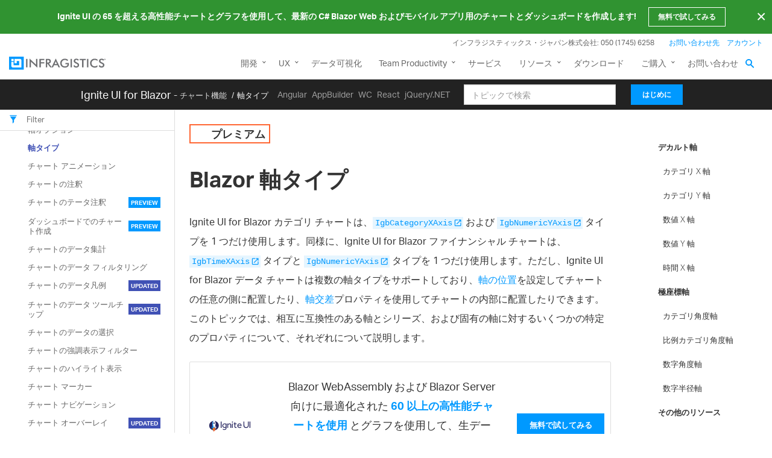

--- FILE ---
content_type: text/html
request_url: https://jp.infragistics.com/products/ignite-ui-blazor/blazor/components/charts/features/chart-axis-types
body_size: 16013
content:

<!DOCTYPE html>
<!--[if IE]><![endif]-->
<html lang="ja">

<head>
    <meta charset="utf-8">
    <meta http-equiv="X-UA-Compatible" content="IE=edge,chrome=1">
    <title>Blazor 軸タイプ | データの視覚化 | インフラジスティックス 
    </title>
    <meta name="isRedirected">
    <meta name="index" content="components/general-getting-started.html">
    <meta name="data-docfx-rel" content="../../../">
    <meta name="viewport" content="width=device-width">
    <meta name="title" content="Blazor 軸タイプ | データの視覚化 | インフラジスティックス "> 
     <meta name="description" content="インフラジスティックスの Blazor 軸タイプ"> 
     <meta name="keywords" content="Blazor 軸, オプション, タイトル, ラベル, ギャップ, オーバーラップ, 範囲, スケール, モード, インフラジスティックス">
    <meta property="docfx:navrel" content="../../../toc.html">
    <meta property="docfx:platform" content="blazor">
    <meta property="docfx:license" content="commercial">
    <meta property="docfx:title" content="Ignite UI for Blazor">
    <meta property="docfx:link" content="https://jp.infragistics.com/products/ignite-ui-blazor/">
    <meta property="docfx:tocrel" content="../../../components/toc.html"> 
    
    <link rel="canonical" href="https://jp.infragistics.com/products/ignite-ui-blazor/blazor/components/charts/features/chart-axis-types">
    <link rel="alternate" href="https://www.infragistics.com/products/ignite-ui-blazor/blazor/components/charts/features/chart-axis-types" hreflang="en">
    <link rel="alternate" href="https://www.infragistics.com/products/ignite-ui-blazor/blazor/components/charts/features/chart-axis-types" hreflang="en-us">
    <link rel="alternate" href="https://jp.infragistics.com/products/ignite-ui-blazor/blazor/components/charts/features/chart-axis-types" hreflang="ja">
    <link rel="alternate" href="https://jp.infragistics.com/products/ignite-ui-blazor/blazor/components/charts/features/chart-axis-types" hreflang="ja-jp">
    
    <link rel="alternate" href="https://www.infragistics.com/products/ignite-ui-blazor/blazor/components/charts/features/chart-axis-types" hreflang="x-default">
    
        <link rel="shortcut icon" href="https://www.infragistics.com/assets/favicon/favicon.ico">
    <link rel="stylesheet" href="https://www.infragistics.com/assets/modern/css/layout.css">
    <link rel="stylesheet" href="https://www.infragistics.com/assets/modern/css/animate-custom.css">
    <link rel="stylesheet" href="https://www.infragistics.com/assets/modern/css/fontello.css">
    <link rel="stylesheet" href="https://fonts.googleapis.com/icon?family=Material+Icons">
    <link rel="stylesheet" href="https://www.infragistics.com/css/navigation.css">
    <link rel="stylesheet" href="https://www.infragistics.com/css/footer.css">
    <link rel="stylesheet" href="https://maxcdn.bootstrapcdn.com/bootstrap/3.3.7/css/bootstrap.min.css" integrity="sha384-BVYiiSIFeK1dGmJRAkycuHAHRg32OmUcww7on3RYdg4Va+PmSTsz/K68vbdEjh4u" crossorigin="anonymous">


    <link rel="stylesheet" href="../../../bundles/igniteui.f5cfb48022e69dd66658.css">
	<!-- Google Tag Manager -->
	<script>(function(w,d,s,l,i){w[l]=w[l]||[];w[l].push({'gtm.start':
	new Date().getTime(),event:'gtm.js'});var f=d.getElementsByTagName(s)[0],
	j=d.createElement(s),dl=l!='dataLayer'?'&l='+l:'';j.async=true;j.src=
	'https://www.googletagmanager.com/gtm.js?id='+i+dl;f.parentNode.insertBefore(j,f);
	})(window,document,'script','dataLayer','GTM-KVNSWJ');
    window.dataLayer = window.dataLayer || [];
    window.dataLayer.push({
        'event': 'trackSPAPageview',
        'pagePath': location.pathname,
        'pageTitle': document.title
    });
    </script>
	<!-- End Google Tag Manager -->
</head>

<body data-spy="scroll" data-target="#affix" data-nav-base-url="https://jp.infragistics.com" data-demos-base-url="" data-lang="ja" data-theme="" data-timestamp="1763558632892">
	<!-- Google Tag Manager (noscript) -->
	<noscript>
        <iframe src="https://www.googletagmanager.com/ns.html?id=GTM-KVNSWJ" height="0" width="0" style="display:none;visibility:hidden"></iframe>
    </noscript>
	<!-- End Google Tag Manager (noscript) -->
    <header>



             <nav id="autocollapse" class="navbar navbar-fixed-top navbar-inverse ng-scope" role="navigation">


                              <div id="dynamic-hello-bar" class="bg--dark ui-hello-bar color--white bgColor--forest-green clearfix animated slideInDown" data-enabled="true" style="display: block;">
                                      <div class="ui-hello-bar__text">Ignite UI Angular Charts: Build Expressive Dashboards and Render Data Points with 65+ Real-Time Angular Charts.</div>
                                      <a id="hello-bar_cta" class="ui-btn ui-btn--xs gaEventTracker trackCTA mchNoDecorate ui-btn--secondary ui-btn--invert" rel="noopener" href=" https://www.infragistics.com/products/ignite-ui-angular/download" target="_blank" data-ga-category="Hellobar" data-ga-action="Click" data-ga-label="Hello bar – Help_AngularCharts_Trial" data-xd-ga-action="Hellobar" data-xd-ga-label="Help_AngularCharts_Trial" style="">Get Started</a> <button id="hello-bar-dismiss" class="ui-hellobar__dismiss font-size--xs emphasize">×</button>
                              </div>                         <header id="header" class="globalnav" data-nav-auto-init="false" data-mega-menu="true">
                             <div class="sticky-wrapper" style="height: 77px;">
                                 <div id="header-wrap" class="globalnav__container" data-default-height="175" data-sticky-height="175">
                                     <!-- CSE Container -->
                                     <div class="globalnav__search">
                                         <div class="globalnav__search-container globalnav__wrapper">
                         					<div class="search search__container search--support" data-cse-resultsurl="https://jp.infragistics.com/search">
                                                 <input id="q" class="search__input" type="text" name="q" value="" placeholder="Infragistics.com を検索">
                                                 <button type="submit" value="search">
                                                     <svg enable-background="new 0 0 512 512" id="search" version="1.1" viewbox="0 0 512 512" xml:space="preserve" xmlns="http://www.w3.org/2000/svg" xmlns:xlink="http://www.w3.org/1999/xlink">
                                                         <path d="M497.913,497.913c-18.782,18.782-49.225,18.782-68.008,0l-84.862-84.863c-34.889,22.382-76.13,35.717-120.659,35.717  C100.469,448.767,0,348.312,0,224.383S100.469,0,224.384,0c123.931,0,224.384,100.452,224.384,224.383  c0,44.514-13.352,85.771-35.718,120.676l84.863,84.863C516.695,448.704,516.695,479.131,497.913,497.913z M224.384,64.109  c-88.511,0-160.274,71.747-160.274,160.273c0,88.526,71.764,160.274,160.274,160.274c88.525,0,160.273-71.748,160.273-160.274  C384.657,135.856,312.909,64.109,224.384,64.109z"></path>
                                                     </svg>
                                                 </button>
                                             </div>
                                         </div>
                                     </div>
                                     <!-- Primary Nav -->
                                     <div class="globalnav__primary clearfix">
                                         <div class="globalnav__wrapper">
                                             <!-- My Account -->
                                             <div class="globalnav__section clearfix">
                                                 <nav class="globalnav__menu-container">
                                                     <ul class="navigation navigation--xs navigation--hpad-0">
                                                         <li class="navigation__text deemphasize" style="width: auto;">インフラジスティックス・ジャパン株式会社: 050 (1745) 6258</li>
                                                         <li><a data-id="12408" href="/about-us/contact-us" class="mchNoDecorate">お問い合わせ先</a></li>
                                                         <li class="navigation__account">
                                                             <a class="signInLink mchNoDecorate" href="https://jp.infragistics.com/my-account/keys-and-downloads">アカウント</a>
                                                         </li>
                                                     </ul>
                                                 </nav>
                                             </div>
                                             <!-- <br /><br /><br /> -->
                                             <!-- Brand -->
                                             <div class="globalnav__brand">
                                                 <a href="/" class="mchNoDecorate"> <img class="globalnav__logo" src="https://static.infragistics.com/marketing/Website/General/Infragistics-horizontal.svg" alt="Infragistics"> <img class="globalnav__logo_abbr" src="https://static.infragistics.com/marketing/Website/General/IG-icon.svg" alt="Infragistics"> </a>
                                             </div>
                                             <!-- Mobile Menu Toggle -->
                                             <div class="globalnav__mobile-menu"><a class="globalnav__menu-toggle mchNoDecorate" href="#"><span>メニュー</span></a></div>
                                             <!-- Global Search Toggle -->
                                             <div class="globalnav__search-toggle">
                                                 <div class="globalnav__search-close"><i> </i></div>
                                             </div>
                                             <!-- Menu -->
                                             <nav class="globalnav__menu-container">
                                                 <ul class="navigation navigation--navbar navigation--hpad-0 sf-menu">
                                                     <li class="navigation__mobile-link"><a class="navigation__sub-menu mchNoDecorate" href="#">マイ アカウント</a>
                                                         <ul class="sub-menu clearfix" style="display: none;">
                                                             <li><a class="signInLink mchNoDecorate" href="https://jp.infragistics.com/my-account/keys-and-downloads">ログイン</a></li>
                                                         </ul>
                                                     </li>
                                                     <li class="menu-full-width">
                         	                            <a class="navigation__sub-menu" title="Design and Development" href="/products/ultimate"><span class="hidden-md">開発</span><span class="visible-md hidden-lg hidden-sm hidden-xs hidden-xxs">開発</span></a>
                         	                            <ul>
                         		                            <li>
                         			                            <div class="navigation__sub-menu--left">
                         				                            <div class="navigation__sub-menu--left-item">
                         					                            <div class="navigation__sub-menu-header">おすすめパッケージ</div>
                         					                            <div class="emphasize"><a href="/products/ultimate"><span class="navigation__sub-menu-title">Infragistics Ultimate</span> <span class="navigation__sub-menu-price bgColor--ultimate" style="font-size: 9pt;">¥242,000<br>(税抜き)</span> <span class="deemphasize">Web、モバイル、デスクトップアプリ構築のためのUX / UIツールキット完全版</span> </a></div>
                         				                            </div>
                         				                            <div class="navigation__sub-menu--left-item">
                         					                            <div class="emphasize"><a href="/products/ignite-ui"><span class="navigation__sub-menu-title">Ignite UI</span> <span class="navigation__sub-menu-price bgColor--ignite" style="font-size: 9pt;">¥220,000<br>(税抜き)</span> <span class="deemphasize">Webアプリを構築するためのUIコンポーネント完全版ライブラリ</span> </a></div>
                         				                            </div>
                         				                            <div class="navigation__sub-menu--left-item hidden-sm hidden-xs hidden-xxs">
                         					                            <div class="emphasize"><a href="/products/indigo-design"><span class="navigation__sub-menu-title">Indigo.Design</span> <span class="navigation__sub-menu-price bgColor--san-marino" style="font-size: 9pt;">¥176,000<br>(税抜き)</span> <span class="deemphasize">プロトタイピング、ユーザビリティテスト、コード生成をワンストップで</span> </a></div>
                         				                            </div>
                         			                            </div>
                         		                            </li>
                         		                            <li>
                                                                 <div class="navigation__sub-menu-header">Web向け</div>
                                                                 <a class="deemphasize" title="App Builder" href="/products/appbuilder">App Builder <strong>(新規)</strong></a>
                                                                 <a class="deemphasize" href="/products/ignite-ui">Ignite UI</a>
                                                                 <a class="deemphasize small-pad-left" href="/products/ignite-ui-angular">Angular</a>
                                                                 <a class="deemphasize small-pad-left" href="/products/ignite-ui-aspnet-core">ASP.NET Core</a>
                                                                 <a class="deemphasize small-pad-left" href="/products/ignite-ui-aspnet-mvc">ASP.NET MVC</a>
                                                                 <a class="deemphasize small-pad-left" href="/products/ignite-ui-blazor">Blazor</a>
                                                                 <a class="deemphasize small-pad-left" href="/products/ignite-ui-jquery">jQuery</a>
                                                                 <a class="deemphasize small-pad-left" href="/products/ignite-ui-react">React</a>
                                                                 <a class="deemphasize small-pad-left" href="/products/ignite-ui-web-components">Web Components</a>
                                                                 <a class="deemphasize" href="/products/aspnet">Ultimate UI for ASP.NET Web Forms</a>
                                                             </li>
                         		                            <li>
                         			                            <div class="navigation__sub-menu-header">デスクトップ向け</div>
                                                                 <a href="/products/windows-forms">Ultimate UI for Windows Forms</a>
                                                                 <a href="/products/wpf">Ultimate UI for WPF</a>
                         			                            <div class="navigation__sub-menu-header">クロスプラットフォーム向け</div>
                                                                 <a href="/products/uno-platform">Ultimate UI for Uno</a>
                                                                 <a href="/products/uwp">Ultimate UI for UWP</a>
                                                                 <a href="/products/winui">Ultimate UI for WinUI</a>
                                                                 <a href="/products/xamarin">Ultimate UI for Xamarin</a>
                         			                            <div class="navigation__sub-menu-header">プロトタイピング</div>
                                                                 <a class="hidden-sm hidden-xs hidden-xxs" href="/products/indigo-design">Indigo.Design</a>
                                                             </li>
                                                             <li>
                         			                            <div class="navigation__sub-menu-header">Design to Code</div>
                                                                 <a class="hidden-sm hidden-xs hidden-xxs" href="/products/indigo-design">Indigo.Design</a>
                                                                 <a class="hidden-sm hidden-xs hidden-xxs" href="/products/appbuilder">App Builder <strong>(New)</strong></a>
                                                             </li>
                         	                            </ul>
                                                     </li>
                                                     <li><a class="navigation__sub-menu mchNoDecorate" title="UX" href="/products/indigo-design">UX</a>
                                                         <ul style="display: none;">
                                                             <li><a title="Indigo.Design" href="/products/indigo-design" class="mchNoDecorate">Indigo.Design <span class="deemphasize">3ステップでデザインから画面コードを生成できるアプリケーションデザインプラットフォーム</span></a></li>
                                                             <li><a title="App Builder" href="/products/appbuilder" class="mchNoDecorate">App Builder <span class="deemphasize">ドラッグアンドドロップで Web アプリケーションを構築できる ローコード WYSIWYGデザイナー</span></a></li>
                                                         </ul>
                                                     </li>
                                                     <li><a href="https://www.revealbi.io/jp" class="mchNoDecorate">データ可視化</a></li>
                                                     <li>
                                                         <a class="navigation__sub-menu mchNoDecorate" title="Team Productivity" href="https://www.slingshotapp.io">Team Productivity</a>
                                                         <ul style="display: none;">
                                                             <li><a title="Slingshot" href="https://www.slingshotapp.io" class="mchNoDecorate">Slingshot <span class="deemphasize">Connect everyone you work with to data, project management, content and chats for better results.</span></a></li>
                                                         </ul>
                                                     </li>
                                                     <li><a data-id="12491" href="/consulting" class="mchNoDecorate">サービス</a></li>
                                                     <li><a class="navigation__sub-menu mchNoDecorate" title="リソース" href="/support/product-help-downloads">リソース</a>
                                                         <ul style="display: none;">
                                                             <li><a data-id="12501" href="/support/product-help-downloads" class="mchNoDecorate">製品ヘルプ</a></li>
                                                             <li><a data-id="12865" href="/events" class="mchNoDecorate">イベント/セミナー情報</a></li>
                                                             <li><a data-id="12562" href="/resources/sample-applications" class="mchNoDecorate">サンプルアプリケーション</a></li>
                                                             <li><a data-id="23364" href="/resources/case-studies" class="mchNoDecorate">お客様導入事例</a></li>
                                                             <li><a href="https://kb.jp.infragistics.com/" class="mchNoDecorate">ナレッジベース</a></li>
                                                             <li><a href="https://blogs.jp.infragistics.com" class="mchNoDecorate">Blog</a></li>
                                                         </ul>
                                                     </li>
                                                     <li><a href="/free-downloads" class="mchNoDecorate">ダウンロード</a></li>
                                                     <li><a class="navigation__sub-menu mchNoDecorate" data-id="12495" href="/how-to-buy">ご購入</a>
                                                         <ul style="display: none;">
                                                             <li><a data-id="20940" href="/how-to-buy/product-pricing" class="mchNoDecorate">製品のご購入方法</a></li>
                                                             <li><a data-id="20940" href="/how-to-buy/product-pricing" class="mchNoDecorate">製品価格</a></li>
                                                             <li><a data-id="12531" href="/support/supported-environments" class="mchNoDecorate">サポート環境</a></li>
                                                             <li><a data-id="12547" href="/support/support-policies" class="mchNoDecorate">サポートポリシー</a></li>
                                                             <li><a data-id="20966" href="/how-to-buy/renewal" class="mchNoDecorate">サブスクリプション更新</a></li>
                                                             <li><a data-id="12387" href="/about-us/resellers" class="mchNoDecorate">販売パートナー</a></li>
                                                             <li><a data-id="12601" href="/legal/terms-of-use" class="mchNoDecorate">法的情報</a></li>
                                                             <li><a data-id="13374" href="/support/faq" class="mchNoDecorate">FAQ</a></li>
                                                         </ul>
                                                     </li>
                                                     <li><a data-id="21367" href="/support/faq" class="mchNoDecorate">お問い合わせ</a></li>
                                                 </ul>
                                             </nav>
                                             <div class="globalnav__overlay">&nbsp;</div>
                                         </div>
                                     </div>
                                 </div>
                             </div>
                         </header>

                 <div class="container-fluid wrap-content-m">

                     <div class="navbar-header navbar-wrapper">

                          <a class="navbar-brand" href="https://jp.infragistics.com/products/ignite-ui-blazor/">
                              <span>Ignite UI for Blazor</span>
                          </a>
                           <div class="hide-when-search" id="breadcrumb">

                               <ul class="breadcrumb">
                                   <li></li>
                               </ul>

                           </div>
                         <button id="hamburger2" type="button" class="navbar-toggle" data-toggle="collapse" data-target="#navbar">
                             <span class="sr-only">Toggle navigation</span>
                             <span class="icon-bar"></span>
                             <span class="icon-bar"></span>
                             <span class="icon-bar"></span>
                         </button>
                     </div>
                     <div class="collapse navbar-collapse navbar-flex" id="navbar">
                         <div class="navbar-frameworks">
                                     <a href="https://jp.infragistics.com/products/ignite-ui-angular/angular/components/general/getting-started" title="Ignite UI for Angular Documentation">Angular</a>
                                     <a href="https://jp.infragistics.com/products/appbuilder/help/getting-started" title="AppBuilder Documentation">AppBuilder</a>
                                     <a href="https://jp.infragistics.com/products/ignite-ui-web-components/web-components/components/general-getting-started" title="Ignite UI for WebComponents Documentation">WC</a>
                                     <a href="https://jp.infragistics.com/products/ignite-ui-react/react/components/general-getting-started" title="Ignite UI for React Documentation">React</a>
                                     <a href="https://jp.igniteui.com/grid/overview" title="Ignite UI for jQuery/.NET Documentation">jQuery/.NET</a>
                         </div>
                         <div class="dropdown show">
                             <a class="btn btn-secondary dropdown-toggle" href="#" role="button" id="dropdownMenuLink" data-toggle="dropdown" aria-haspopup="true" aria-expanded="false">
                                 Select Framework
                                 <span class="glyphicon glyphicon-chevron-down" style="font-size: 0.7rem; top: 1.5px;"></span>
                             </a>
                             <div class="dropdown-menu" aria-labelledby="dropdownMenuLink">
                                         <a href="https://jp.infragistics.com/products/ignite-ui-angular/angular/components/general/getting-started" title="Ignite UI for Angular Documentation">Angular</a>
                                         <a href="https://jp.infragistics.com/products/appbuilder/help/getting-started" title="AppBuilder Documentation">AppBuilder</a>
                                         <a href="https://jp.infragistics.com/products/ignite-ui-web-components/web-components/components/general-getting-started" title="Ignite UI for WebComponents Documentation">WC</a>
                                         <a href="https://jp.infragistics.com/products/ignite-ui-react/react/components/general-getting-started" title="Ignite UI for React Documentation">React</a>
                                         <a href="https://jp.igniteui.com/grid/overview" title="Ignite UI for jQuery/.NET Documentation">jQuery/.NET</a>
                             </div>
                         </div>
                             <form class="navbar-form navbar-right" role="search" id="search">
                                 <div class="form-group">
                                         <input type="text" class="form-control" id="search-query" placeholder="トピックで検索" autocomplete="off">
                                     <span class="glyphicon glyphicon-remove-circle search-clear-icon" title="Clear search"></span>
                                 </div>
                             </form>
                     </div>

                 </div>
             </nav>      </header>

    <div id="main" role="main" class="container-fluid">
        <div class="row body-content docfx-content ">
                <div class="container body-content">

                    <div id="search-results">
                      <div class="search-list"></div>
                      <div class="sr-items"></div>
                      <ul id="pagination"></ul>
                    </div>
                </div>
            <div class="sidenav-container col-lg-2 col-md-2">

                <div class="sidenav hide-when-search">
                  <a class="toc-toggle collapse" data-toggle="collapse" href="#sidetoggle" aria-expanded="false" aria-controls="sidetoggle">Components List</a>
                  <div class="sidetoggle collapse" id="sidetoggle">
                    <div id="sidetoc"></div>
                  </div>
                </div>            </div>

            <div class="article-container null-opacity col-lg-7 col-md-9 col-sm-12 hide-when-search resizable-content" id="_article-content-wrapper">
                <div id="_article-wrapper">
                    <article class="content wrap" id="_content" data-uid="">

                    <header class="license-indicator">
                        <p class="license-label"></p>
                    </header>
<h1 id="blazor-軸タイプ">Blazor 軸タイプ</h1>

<p>Ignite UI for Blazor カテゴリ チャートは、<a href="https://www.infragistics.com/blazor/docs/api/api/IgniteUI.Blazor.Controls.IgbCategoryXAxis.html"><code>IgbCategoryXAxis</code></a> および <a href="https://www.infragistics.com/blazor/docs/api/api/IgniteUI.Blazor.Controls.IgbNumericYAxis.html"><code>IgbNumericYAxis</code></a> タイプを 1 つだけ使用します。同様に、Ignite UI for Blazor ファイナンシャル チャートは、<a href="https://www.infragistics.com/blazor/docs/api/api/IgniteUI.Blazor.Controls.IgbTimeXAxis.html"><code>IgbTimeXAxis</code></a> タイプと <a href="https://www.infragistics.com/blazor/docs/api/api/IgniteUI.Blazor.Controls.IgbNumericYAxis.html"><code>IgbNumericYAxis</code></a> タイプを 1 つだけ使用します。ただし、Ignite UI for Blazor データ チャートは複数の軸タイプをサポートしており、<a href="chart-axis-layouts.html#%E8%BB%B8%E4%BD%8D%E7%BD%AE%E3%81%AE%E4%BE%8B">軸の位置</a>を設定してチャートの任意の側に配置したり、<a href="chart-axis-layouts.html#%E8%BB%B8%E4%BA%A4%E5%B7%AE%E3%81%AE%E4%BE%8B">軸交差</a>プロパティを使用してチャートの内部に配置したりできます。このトピックでは、相互に互換性のある軸とシリーズ、および固有の軸に対するいくつかの特定のプロパティについて、それぞれについて説明します。</p>
<h2 id="デカルト軸">デカルト軸</h2>
<p>デカルト軸を持つ <a href="https://www.infragistics.com/blazor/docs/api/api/IgniteUI.Blazor.Controls.IgbDataChart.html"><code>IgbDataChart</code></a> では 3 つのタイプの X 軸を使用して水平 (X 軸) および垂直 (X 軸) 方向にデータをプロットすることが可能です。
(<a href="https://www.infragistics.com/blazor/docs/api/api/IgniteUI.Blazor.Controls.IgbCategoryXAxis.html"><code>IgbCategoryXAxis</code></a>、<a href="https://www.infragistics.com/blazor/docs/api/api/IgniteUI.Blazor.Controls.IgbNumericXAxis.html"><code>IgbNumericXAxis</code></a>、および <a href="https://www.infragistics.com/blazor/docs/api/api/IgniteUI.Blazor.Controls.IgbTimeXAxis.html"><code>IgbTimeXAxis</code></a>) と 2 つのタイプの Y 軸 (<a href="https://www.infragistics.com/blazor/docs/api/api/IgniteUI.Blazor.Controls.IgbCategoryYAxis.html"><code>IgbCategoryYAxis</code></a> および <a href="https://www.infragistics.com/blazor/docs/api/api/IgniteUI.Blazor.Controls.IgbNumericYAxis.html"><code>IgbNumericYAxis</code></a>)。</p>
<h3 id="カテゴリ-x-軸">カテゴリ X 軸</h3>
<p><a href="https://www.infragistics.com/blazor/docs/api/api/IgniteUI.Blazor.Controls.IgbCategoryXAxis.html"><code>IgbCategoryXAxis</code></a> は、そのデータを一連のカテゴリ データ項目として扱います。文字列や数値など、ほぼすべてのタイプのデータを表示できます。この軸に数値をプロットする場合、この軸は離散軸であり、連続ではないことに注意してください。これは、各カテゴリ データ項目がその前のデータ項目から等距離に配置されることを意味します。また、項目は軸のデータ ソースに表示される順序でプロットされます。</p>
<p><a href="https://www.infragistics.com/blazor/docs/api/api/IgniteUI.Blazor.Controls.IgbCategoryXAxis.html"><code>IgbCategoryXAxis</code></a> では、データをプロットするために <code>DataSource</code> と <code>Label</code> を提供する必要があります。通常、次のタイプの系列をプロットするために <a href="https://www.infragistics.com/blazor/docs/api/api/IgniteUI.Blazor.Controls.IgbNumericYAxis.html"><code>IgbNumericYAxis</code></a> と共に使用されます。</p>
<table>
<thead>
<tr>
<th>カテゴリ シリーズ</th>
<th>積層型シリーズ</th>
<th>ファイナンシャル シリーズ</th>
</tr>
</thead>
<tbody>
<tr>
<td>- <a href="https://www.infragistics.com/blazor/docs/api/api/IgniteUI.Blazor.Controls.IgbAreaSeries.html"><code>IgbAreaSeries</code></a> <br> - <a href="https://www.infragistics.com/blazor/docs/api/api/IgniteUI.Blazor.Controls.IgbColumnSeries.html"><code>IgbColumnSeries</code></a> <br> - <a href="https://www.infragistics.com/blazor/docs/api/api/IgniteUI.Blazor.Controls.IgbLineSeries.html"><code>IgbLineSeries</code></a> <br> - <a href="https://www.infragistics.com/blazor/docs/api/api/IgniteUI.Blazor.Controls.IgbPointSeries.html"><code>IgbPointSeries</code></a>  <br> - <a href="https://www.infragistics.com/blazor/docs/api/api/IgniteUI.Blazor.Controls.IgbSplineSeries.html"><code>IgbSplineSeries</code></a> <br>  - <a href="https://www.infragistics.com/blazor/docs/api/api/IgniteUI.Blazor.Controls.IgbSplineAreaSeries.html"><code>IgbSplineAreaSeries</code></a> <br> - <a href="https://www.infragistics.com/blazor/docs/api/api/IgniteUI.Blazor.Controls.IgbStepLineSeries.html"><code>IgbStepLineSeries</code></a> <br> - <a href="https://www.infragistics.com/blazor/docs/api/api/IgniteUI.Blazor.Controls.IgbStepAreaSeries.html"><code>IgbStepAreaSeries</code></a> <br> - <a href="https://www.infragistics.com/blazor/docs/api/api/IgniteUI.Blazor.Controls.IgbRangeAreaSeries.html"><code>IgbRangeAreaSeries</code></a> <br> - <a href="https://www.infragistics.com/blazor/docs/api/api/IgniteUI.Blazor.Controls.IgbRangeColumnSeries.html"><code>IgbRangeColumnSeries</code></a> <br> - <a href="https://www.infragistics.com/blazor/docs/api/api/IgniteUI.Blazor.Controls.IgbWaterfallSeries.html"><code>IgbWaterfallSeries</code></a></td>
<td>- <a href="https://www.infragistics.com/blazor/docs/api/api/IgniteUI.Blazor.Controls.IgbStackedAreaSeries.html"><code>IgbStackedAreaSeries</code></a> <br> - <a href="https://www.infragistics.com/blazor/docs/api/api/IgniteUI.Blazor.Controls.IgbStackedColumnSeries.html"><code>IgbStackedColumnSeries</code></a> <br> - <a href="https://www.infragistics.com/blazor/docs/api/api/IgniteUI.Blazor.Controls.IgbStackedLineSeries.html"><code>IgbStackedLineSeries</code></a> <br> - <a href="https://www.infragistics.com/blazor/docs/api/api/IgniteUI.Blazor.Controls.IgbStackedSplineSeries.html"><code>IgbStackedSplineSeries</code></a> <br> - <a href="https://www.infragistics.com/blazor/docs/api/api/IgniteUI.Blazor.Controls.IgbStacked100AreaSeries.html"><code>IgbStacked100AreaSeries</code></a> <br> - <a href="https://www.infragistics.com/blazor/docs/api/api/IgniteUI.Blazor.Controls.IgbStacked100ColumnSeries.html"><code>IgbStacked100ColumnSeries</code></a> <br> - <a href="https://www.infragistics.com/blazor/docs/api/api/IgniteUI.Blazor.Controls.IgbStacked100LineSeries.html"><code>IgbStacked100LineSeries</code></a> <br> - <a href="https://www.infragistics.com/blazor/docs/api/api/IgniteUI.Blazor.Controls.IgbStacked100SplineSeries.html"><code>IgbStacked100SplineSeries</code></a> <br> <br> <br> <br></td>
<td>- <a href="https://www.infragistics.com/blazor/docs/api/api/IgniteUI.Blazor.Controls.IgbFinancialPriceSeries.html"><code>IgbFinancialPriceSeries</code></a> <br> - <a href="https://www.infragistics.com/blazor/docs/api/api/IgniteUI.Blazor.Controls.IgbBollingerBandsOverlay.html"><code>IgbBollingerBandsOverlay</code></a> <br> - <a href="https://www.infragistics.com/blazor/docs/api/api/IgniteUI.Blazor.Controls.IgbForceIndexIndicator.html"><code>IgbForceIndexIndicator</code></a> <br> - <a href="https://www.infragistics.com/blazor/docs/api/api/IgniteUI.Blazor.Controls.IgbMedianPriceIndicator.html"><code>IgbMedianPriceIndicator</code></a> <br> - <a href="https://www.infragistics.com/blazor/docs/api/api/IgniteUI.Blazor.Controls.IgbMassIndexIndicator.html"><code>IgbMassIndexIndicator</code></a>  <br> - <a href="https://www.infragistics.com/blazor/docs/api/api/IgniteUI.Blazor.Controls.IgbRelativeStrengthIndexIndicator.html"><code>IgbRelativeStrengthIndexIndicator</code></a> <br> - <a href="https://www.infragistics.com/blazor/docs/api/api/IgniteUI.Blazor.Controls.IgbStandardDeviationIndicator.html"><code>IgbStandardDeviationIndicator</code></a> <br> - <a href="https://www.infragistics.com/blazor/docs/api/api/IgniteUI.Blazor.Controls.IgbTypicalPriceIndicator.html"><code>IgbTypicalPriceIndicator</code></a> <br> <br> <br> <br></td>
</tr>
</tbody>
</table>
<p>次の例は、上記のスタイル設定プロパティの使用法を示しています:</p>
<p><code-view style="height: 500px" alt="Blazor カテゴリ X 軸の例" data-demos-base-url="https://jp.infragistics.com/blazor-client" iframe-src="https://jp.infragistics.com/blazor-client/charts/data-chart/stacked-column-chart" github-src="charts/data-chart/stacked-column-chart">
</code-view></p>
<h3 id="カテゴリ-y-軸">カテゴリ Y 軸</h3>
<p><a href="https://www.infragistics.com/blazor/docs/api/api/IgniteUI.Blazor.Controls.IgbCategoryYAxis.html"><code>IgbCategoryYAxis</code></a> は、上記の <a href="https://www.infragistics.com/blazor/docs/api/api/IgniteUI.Blazor.Controls.IgbCategoryXAxis.html"><code>IgbCategoryXAxis</code></a> と非常によく似た働きをしますが、水平ではなく垂直に配置されます。また、この軸では、データをプロットするために <code>DataSource</code> と <code>Label</code> を提供する必要があります。<a href="https://www.infragistics.com/blazor/docs/api/api/IgniteUI.Blazor.Controls.IgbCategoryYAxis.html"><code>IgbCategoryYAxis</code></a> は通常 <a href="https://www.infragistics.com/blazor/docs/api/api/IgniteUI.Blazor.Controls.IgbNumericXAxis.html"><code>IgbNumericXAxis</code></a>  と組み合わせて次のタイプのシリーズをプロットするために使用されます。</p>
<ul>
<li><a href="https://www.infragistics.com/blazor/docs/api/api/IgniteUI.Blazor.Controls.IgbBarSeries.html"><code>IgbBarSeries</code></a></li>
<li><a href="https://www.infragistics.com/blazor/docs/api/api/IgniteUI.Blazor.Controls.IgbStackedBarSeries.html"><code>IgbStackedBarSeries</code></a></li>
<li><a href="https://www.infragistics.com/blazor/docs/api/api/IgniteUI.Blazor.Controls.IgbStacked100BarSeries.html"><code>IgbStacked100BarSeries</code></a></li>
</ul>
<p>次の例は、<a href="https://www.infragistics.com/blazor/docs/api/api/IgniteUI.Blazor.Controls.IgbCategoryYAxis.html"><code>IgbCategoryYAxis</code></a> タイプの使用法を示しています:</p>
<p><code-view style="height: 500px" alt="Blazor カテゴリ Y 軸の例" data-demos-base-url="https://jp.infragistics.com/blazor-client" iframe-src="https://jp.infragistics.com/blazor-client/charts/data-chart/bar-chart-multiple-sources" github-src="charts/data-chart/bar-chart-multiple-sources">
</code-view></p>
<h3 id="数値-x-軸">数値 X 軸</h3>
<p><a href="https://www.infragistics.com/blazor/docs/api/api/IgniteUI.Blazor.Controls.IgbNumericXAxis.html"><code>IgbNumericXAxis</code></a> は、そのデータを連続的に変化する数値データ項目として扱います。この軸のラベルは、X 軸に沿って水平に配置されます。<a href="https://www.infragistics.com/blazor/docs/api/api/IgniteUI.Blazor.Controls.IgbNumericXAxis.html"><code>IgbNumericXAxis</code></a> ラベルの位置は、<a href="https://www.infragistics.com/blazor/docs/api/api/IgniteUI.Blazor.Controls.IgbNumericYAxis.html"><code>IgbNumericYAxis</code></a> と組み合わせた場合にサポートされるさまざまな <a href="../types/scatter-chart.html">ScatterSeries</a> (散布シリーズ) の <code>XMemberPath</code> プロパティに依存します。または、<a href="https://www.infragistics.com/blazor/docs/api/api/IgniteUI.Blazor.Controls.IgbCategoryXAxis.html"><code>IgbCategoryXAxis</code></a> と組み合わせた場合、これらのラベルは、<a href="https://www.infragistics.com/blazor/docs/api/api/IgniteUI.Blazor.Controls.IgbBarSeries.html"><code>IgbBarSeries</code></a>、<a href="https://www.infragistics.com/blazor/docs/api/api/IgniteUI.Blazor.Controls.IgbStackedBarSeries.html"><code>IgbStackedBarSeries</code></a>、および <a href="https://www.infragistics.com/blazor/docs/api/api/IgniteUI.Blazor.Controls.IgbStacked100BarSeries.html"><code>IgbStacked100BarSeries</code></a> の <code>ValueMemberPath</code> に対応して配置されます。</p>
<p><a href="https://www.infragistics.com/blazor/docs/api/api/IgniteUI.Blazor.Controls.IgbNumericXAxis.html"><code>IgbNumericXAxis</code></a> は、次のタイプのシリーズと互換性があります:</p>
<ul>
<li><a href="https://www.infragistics.com/blazor/docs/api/api/IgniteUI.Blazor.Controls.IgbBarSeries.html"><code>IgbBarSeries</code></a></li>
<li><a href="https://www.infragistics.com/blazor/docs/api/api/IgniteUI.Blazor.Controls.IgbBubbleSeries.html"><code>IgbBubbleSeries</code></a></li>
<li><a href="https://www.infragistics.com/blazor/docs/api/api/IgniteUI.Blazor.Controls.IgbHighDensityScatterSeries.html"><code>IgbHighDensityScatterSeries</code></a></li>
<li><a href="https://www.infragistics.com/blazor/docs/api/api/IgniteUI.Blazor.Controls.IgbScatterSeries.html"><code>IgbScatterSeries</code></a></li>
<li><a href="https://www.infragistics.com/blazor/docs/api/api/IgniteUI.Blazor.Controls.IgbScatterLineSeries.html"><code>IgbScatterLineSeries</code></a></li>
<li><a href="https://www.infragistics.com/blazor/docs/api/api/IgniteUI.Blazor.Controls.IgbScatterSplineSeries.html"><code>IgbScatterSplineSeries</code></a></li>
<li><a href="https://www.infragistics.com/blazor/docs/api/api/IgniteUI.Blazor.Controls.IgbScatterAreaSeries.html"><code>IgbScatterAreaSeries</code></a></li>
<li><a href="https://www.infragistics.com/blazor/docs/api/api/IgniteUI.Blazor.Controls.IgbScatterContourSeries.html"><code>IgbScatterContourSeries</code></a></li>
<li><a href="https://www.infragistics.com/blazor/docs/api/api/IgniteUI.Blazor.Controls.IgbScatterPolylineSeries.html"><code>IgbScatterPolylineSeries</code></a></li>
<li><a href="https://www.infragistics.com/blazor/docs/api/api/IgniteUI.Blazor.Controls.IgbScatterPolygonSeries.html"><code>IgbScatterPolygonSeries</code></a></li>
<li><a href="https://www.infragistics.com/blazor/docs/api/api/IgniteUI.Blazor.Controls.IgbStackedBarSeries.html"><code>IgbStackedBarSeries</code></a></li>
<li><a href="https://www.infragistics.com/blazor/docs/api/api/IgniteUI.Blazor.Controls.IgbStacked100BarSeries.html"><code>IgbStacked100BarSeries</code></a></li>
</ul>
<p>次の例は、<a href="https://www.infragistics.com/blazor/docs/api/api/IgniteUI.Blazor.Controls.IgbNumericXAxis.html"><code>IgbNumericXAxis</code></a> の使用法を示しています:</p>
<p><code-view style="height: 500px" alt="Blazor 数値 X 軸の例" data-demos-base-url="https://jp.infragistics.com/blazor-client" iframe-src="https://jp.infragistics.com/blazor-client/charts/data-chart/type-scatter-hd-series" github-src="charts/data-chart/type-scatter-hd-series">
</code-view></p>
<h3 id="数値-y-軸">数値 Y 軸</h3>
<p><a href="https://www.infragistics.com/blazor/docs/api/api/IgniteUI.Blazor.Controls.IgbNumericYAxis.html"><code>IgbNumericYAxis</code></a> は、そのデータを連続的に変化する数値データ項目として扱います。この軸のラベルは、Y 軸に沿って垂直に配置されます。<a href="https://www.infragistics.com/blazor/docs/api/api/IgniteUI.Blazor.Controls.IgbNumericYAxis.html"><code>IgbNumericYAxis</code></a> ラベルの位置は、<a href="https://www.infragistics.com/blazor/docs/api/api/IgniteUI.Blazor.Controls.IgbNumericXAxis.html"><code>IgbNumericXAxis</code></a> と組み合わせた場合にサポートされるさまざまな <a href="../types/scatter-chart.html">ScatterSeries</a> (散布シリーズ) の <code>YMemberPath</code> プロパティに依存します。または、<a href="https://www.infragistics.com/blazor/docs/api/api/IgniteUI.Blazor.Controls.IgbCategoryYAxis.html"><code>IgbCategoryYAxis</code></a> と組み合わせた場合、これらのラベルは、上記の表に記載されているカテゴリまたは積層シリーズの <code>ValueMemberPath</code> に対応して配置されます。財務シリーズのいずれかを使用している場合、Open/High/Low/Close のパスと使用しているシリーズ タイプに対応して配置されます。</p>
<p><a href="https://www.infragistics.com/blazor/docs/api/api/IgniteUI.Blazor.Controls.IgbNumericYAxis.html"><code>IgbNumericYAxis</code></a> は、次のタイプのシリーズと互換性があります:</p>
<table>
<thead>
<tr>
<th>カテゴリ シリーズ</th>
<th>積層型シリーズ</th>
<th>ファイナンシャル シリーズ</th>
<th>散布シリーズ</th>
</tr>
</thead>
<tbody>
<tr>
<td>- <a href="https://www.infragistics.com/blazor/docs/api/api/IgniteUI.Blazor.Controls.IgbAreaSeries.html"><code>IgbAreaSeries</code></a> <br> - <a href="https://www.infragistics.com/blazor/docs/api/api/IgniteUI.Blazor.Controls.IgbColumnSeries.html"><code>IgbColumnSeries</code></a> <br> - <a href="https://www.infragistics.com/blazor/docs/api/api/IgniteUI.Blazor.Controls.IgbLineSeries.html"><code>IgbLineSeries</code></a> <br> - <a href="https://www.infragistics.com/blazor/docs/api/api/IgniteUI.Blazor.Controls.IgbPointSeries.html"><code>IgbPointSeries</code></a>  <br> - <a href="https://www.infragistics.com/blazor/docs/api/api/IgniteUI.Blazor.Controls.IgbSplineSeries.html"><code>IgbSplineSeries</code></a> <br>  - <a href="https://www.infragistics.com/blazor/docs/api/api/IgniteUI.Blazor.Controls.IgbSplineAreaSeries.html"><code>IgbSplineAreaSeries</code></a> <br> - <a href="https://www.infragistics.com/blazor/docs/api/api/IgniteUI.Blazor.Controls.IgbStepLineSeries.html"><code>IgbStepLineSeries</code></a> <br> - <a href="https://www.infragistics.com/blazor/docs/api/api/IgniteUI.Blazor.Controls.IgbStepAreaSeries.html"><code>IgbStepAreaSeries</code></a> <br> - <a href="https://www.infragistics.com/blazor/docs/api/api/IgniteUI.Blazor.Controls.IgbRangeAreaSeries.html"><code>IgbRangeAreaSeries</code></a> <br> - <a href="https://www.infragistics.com/blazor/docs/api/api/IgniteUI.Blazor.Controls.IgbRangeColumnSeries.html"><code>IgbRangeColumnSeries</code></a> <br> - <a href="https://www.infragistics.com/blazor/docs/api/api/IgniteUI.Blazor.Controls.IgbWaterfallSeries.html"><code>IgbWaterfallSeries</code></a> <br></td>
<td>- <a href="https://www.infragistics.com/blazor/docs/api/api/IgniteUI.Blazor.Controls.IgbStackedAreaSeries.html"><code>IgbStackedAreaSeries</code></a> <br> - <a href="https://www.infragistics.com/blazor/docs/api/api/IgniteUI.Blazor.Controls.IgbStackedColumnSeries.html"><code>IgbStackedColumnSeries</code></a> <br> - <a href="https://www.infragistics.com/blazor/docs/api/api/IgniteUI.Blazor.Controls.IgbStackedLineSeries.html"><code>IgbStackedLineSeries</code></a> <br> - <a href="https://www.infragistics.com/blazor/docs/api/api/IgniteUI.Blazor.Controls.IgbStackedSplineSeries.html"><code>IgbStackedSplineSeries</code></a> <br> - <a href="https://www.infragistics.com/blazor/docs/api/api/IgniteUI.Blazor.Controls.IgbStacked100AreaSeries.html"><code>IgbStacked100AreaSeries</code></a> <br> - <a href="https://www.infragistics.com/blazor/docs/api/api/IgniteUI.Blazor.Controls.IgbStacked100ColumnSeries.html"><code>IgbStacked100ColumnSeries</code></a> <br> - <a href="https://www.infragistics.com/blazor/docs/api/api/IgniteUI.Blazor.Controls.IgbStacked100LineSeries.html"><code>IgbStacked100LineSeries</code></a> <br> - <a href="https://www.infragistics.com/blazor/docs/api/api/IgniteUI.Blazor.Controls.IgbStacked100SplineSeries.html"><code>IgbStacked100SplineSeries</code></a> <br></td>
<td>- <a href="https://www.infragistics.com/blazor/docs/api/api/IgniteUI.Blazor.Controls.IgbFinancialPriceSeries.html"><code>IgbFinancialPriceSeries</code></a> <br> - <a href="https://www.infragistics.com/blazor/docs/api/api/IgniteUI.Blazor.Controls.IgbBollingerBandsOverlay.html"><code>IgbBollingerBandsOverlay</code></a> <br> - <a href="https://www.infragistics.com/blazor/docs/api/api/IgniteUI.Blazor.Controls.IgbForceIndexIndicator.html"><code>IgbForceIndexIndicator</code></a> <br> - <a href="https://www.infragistics.com/blazor/docs/api/api/IgniteUI.Blazor.Controls.IgbMedianPriceIndicator.html"><code>IgbMedianPriceIndicator</code></a> <br> - <a href="https://www.infragistics.com/blazor/docs/api/api/IgniteUI.Blazor.Controls.IgbMassIndexIndicator.html"><code>IgbMassIndexIndicator</code></a>  <br> - <a href="https://www.infragistics.com/blazor/docs/api/api/IgniteUI.Blazor.Controls.IgbRelativeStrengthIndexIndicator.html"><code>IgbRelativeStrengthIndexIndicator</code></a> <br> - <a href="https://www.infragistics.com/blazor/docs/api/api/IgniteUI.Blazor.Controls.IgbStandardDeviationIndicator.html"><code>IgbStandardDeviationIndicator</code></a> <br> - <a href="https://www.infragistics.com/blazor/docs/api/api/IgniteUI.Blazor.Controls.IgbTypicalPriceIndicator.html"><code>IgbTypicalPriceIndicator</code></a> <br></td>
<td>- <a href="https://www.infragistics.com/blazor/docs/api/api/IgniteUI.Blazor.Controls.IgbBubbleSeries.html"><code>IgbBubbleSeries</code></a> <br> - <a href="https://www.infragistics.com/blazor/docs/api/api/IgniteUI.Blazor.Controls.IgbHighDensityScatterSeries.html"><code>IgbHighDensityScatterSeries</code></a> <br> - <a href="https://www.infragistics.com/blazor/docs/api/api/IgniteUI.Blazor.Controls.IgbScatterSeries.html"><code>IgbScatterSeries</code></a> <br>  - <a href="https://www.infragistics.com/blazor/docs/api/api/IgniteUI.Blazor.Controls.IgbScatterLineSeries.html"><code>IgbScatterLineSeries</code></a> <br> - <a href="https://www.infragistics.com/blazor/docs/api/api/IgniteUI.Blazor.Controls.IgbScatterSplineSeries.html"><code>IgbScatterSplineSeries</code></a> <br> - <a href="https://www.infragistics.com/blazor/docs/api/api/IgniteUI.Blazor.Controls.IgbScatterAreaSeries.html"><code>IgbScatterAreaSeries</code></a> <br> - <a href="https://www.infragistics.com/blazor/docs/api/api/IgniteUI.Blazor.Controls.IgbScatterContourSeries.html"><code>IgbScatterContourSeries</code></a> <br> - <a href="https://www.infragistics.com/blazor/docs/api/api/IgniteUI.Blazor.Controls.IgbScatterPolylineSeries.html"><code>IgbScatterPolylineSeries</code></a>  <br> - <a href="https://www.infragistics.com/blazor/docs/api/api/IgniteUI.Blazor.Controls.IgbScatterPolygonSeries.html"><code>IgbScatterPolygonSeries</code></a>  <br></td>
</tr>
</tbody>
</table>
<p>次の例は、<a href="https://www.infragistics.com/blazor/docs/api/api/IgniteUI.Blazor.Controls.IgbNumericYAxis.html"><code>IgbNumericYAxis</code></a> の使用法を示しています:</p>
<p><code-view style="height: 500px" alt="Blazor 数値 Y 軸の例" data-demos-base-url="https://jp.infragistics.com/blazor-client" iframe-src="https://jp.infragistics.com/blazor-client/charts/data-chart/scatter-line-chart" github-src="charts/data-chart/scatter-line-chart">
</code-view></p>
<h3 id="時間-x-軸">時間 X 軸</h3>
<p><a href="https://www.infragistics.com/blazor/docs/api/api/IgniteUI.Blazor.Controls.IgbTimeXAxis.html"><code>IgbTimeXAxis</code></a> は、そのデータを、日付でソートされた一連のデータ項目として扱います。この軸タイプのラベルは日付であり、日付間隔に従ってフォーマットおよび配置できます。この軸の日付範囲は、<code>DateTimeMemberPath</code> を使用してマップされたデータ列の日付値によって決定されます。これは、<code>DataSource</code> とともに、この軸タイプでデータをプロットするために必要です。</p>
<p><a href="https://www.infragistics.com/blazor/docs/api/api/IgniteUI.Blazor.Controls.IgbTimeXAxis.html"><code>IgbTimeXAxis</code></a> は、<a href="https://www.infragistics.com/blazor/docs/api/api/IgniteUI.Blazor.Controls.IgbFinancialChart.html"><code>IgbFinancialChart</code></a> コンポーネントの X 軸タイプです。</p>
<h4 id="時間-x-軸のブレーク">時間 X 軸のブレーク</h4>
<p><a href="https://www.infragistics.com/blazor/docs/api/api/IgniteUI.Blazor.Controls.IgbTimeXAxis.html"><code>IgbTimeXAxis</code></a> には、<a href="https://www.infragistics.com/blazor/docs/api/api/IgniteUI.Blazor.Controls.IgbTimeXAxis.html#IgniteUI_Blazor_Controls_IgbTimeXAxis_Breaks"><code>Breaks</code></a> (ブレーク) を使用してデータの間隔を除外するオプションがあります。その結果、ラベルとプロットされたデータは除外された間隔では表示されません。たとえば、勤務日/休業日、休日、週末などです。<a href="https://www.infragistics.com/blazor/docs/api/api/IgniteUI.Blazor.Controls.IgbTimeAxisBreak.html"><code>IgbTimeAxisBreak</code></a> のインスタンスを軸の <code>Breaks</code> コレクションに追加し、一意の <a href="https://www.infragistics.com/blazor/docs/api/api/IgniteUI.Blazor.Controls.IgbTimeAxisBreak.html#IgniteUI_Blazor_Controls_IgbTimeAxisBreak_Start"><code>Start</code></a>、<a href="https://www.infragistics.com/blazor/docs/api/api/IgniteUI.Blazor.Controls.IgbTimeAxisBreak.html#IgniteUI_Blazor_Controls_IgbTimeAxisBreak_End"><code>End</code></a>、および <a href="https://www.infragistics.com/blazor/docs/api/api/IgniteUI.Blazor.Controls.IgbTimeAxisBreak.html#IgniteUI_Blazor_Controls_IgbTimeAxisBreak_Interval"><code>Interval</code></a> を使用して構成できます。</p>
<h4 id="時間-x-軸の書式設定">時間 X 軸の書式設定</h4>
<p><a href="https://www.infragistics.com/blazor/docs/api/api/IgniteUI.Blazor.Controls.IgbTimeXAxis.html"><code>IgbTimeXAxis</code></a> には、<a href="https://www.infragistics.com/blazor/docs/api/api/IgniteUI.Blazor.Controls.IgbTimeAxisLabelFormat.html"><code>IgbTimeAxisLabelFormat</code></a> オブジェクトのコレクションを表す <code>LabelFormats</code> プロパティがあります。コレクションに追加された各 <a href="https://www.infragistics.com/blazor/docs/api/api/IgniteUI.Blazor.Controls.IgbTimeAxisLabelFormat.html"><code>IgbTimeAxisLabelFormat</code></a> は、一意の <a href="https://www.infragistics.com/blazor/docs/api/api/IgniteUI.Blazor.Controls.IgbTimeAxisLabelFormat.html#IgniteUI_Blazor_Controls_IgbTimeAxisLabelFormat_Format"><code>Format</code></a> (書式) と <a href="https://www.infragistics.com/blazor/docs/api/api/IgniteUI.Blazor.Controls.IgbTimeAxisLabelFormat.html#IgniteUI_Blazor_Controls_IgbTimeAxisLabelFormat_Range"><code>Range</code></a> (範囲) を割り当てる役割を果たします。これは、データを年からミリ秒にドリルダウンし、チャートに表示される時間の範囲に応じてラベルを調整する場合に特に役立ちます。</p>
<p><a href="https://www.infragistics.com/blazor/docs/api/api/IgniteUI.Blazor.Controls.IgbTimeAxisLabelFormat.html"><code>IgbTimeAxisLabelFormat</code></a> の <a href="https://www.infragistics.com/blazor/docs/api/api/IgniteUI.Blazor.Controls.IgbTimeAxisLabelFormat.html#IgniteUI_Blazor_Controls_IgbTimeAxisLabelFormat_Format"><code>Format</code></a> プロパティは、特定の表示範囲に使用する形式を指定します。<a href="https://www.infragistics.com/blazor/docs/api/api/IgniteUI.Blazor.Controls.IgbTimeAxisLabelFormat.html"><code>IgbTimeAxisLabelFormat</code></a> の <a href="https://www.infragistics.com/blazor/docs/api/api/IgniteUI.Blazor.Controls.IgbTimeAxisLabelFormat.html#IgniteUI_Blazor_Controls_IgbTimeAxisLabelFormat_Range"><code>Range</code></a> プロパティは、軸ラベルの形式が別の形式に切り替わる表示範囲を指定します。たとえば、範囲が 10 日と 5 時間に設定された 2 つの <a href="https://www.infragistics.com/blazor/docs/api/api/IgniteUI.Blazor.Controls.IgbTimeAxisLabelFormat.html"><code>IgbTimeAxisLabelFormat</code></a> 要素がある場合、軸の表示範囲が 10 日未満になるとすぐに、5 時間形式に切り替わります。</p>
<h4 id="時間-x-軸の間隔">時間 X 軸の間隔</h4>
<p><a href="https://www.infragistics.com/blazor/docs/api/api/IgniteUI.Blazor.Controls.IgbTimeXAxis.html"><code>IgbTimeXAxis</code></a> は、カテゴリ軸と数値軸の従来の <a href="https://www.infragistics.com/blazor/docs/api/api/IgniteUI.Blazor.Controls.IgbNumericAxisBase.html#IgniteUI_Blazor_Controls_IgbNumericAxisBase_Interval"><code>Interval</code></a> プロパティを <a href="https://www.infragistics.com/blazor/docs/api/api/IgniteUI.Blazor.Controls.IgbTimeAxisInterval.html"><code>IgbTimeAxisInterval</code></a> 型の <code>Intervals</code> コレクションに置き換えます。コレクションに追加された各 <a href="https://www.infragistics.com/blazor/docs/api/api/IgniteUI.Blazor.Controls.IgbTimeAxisInterval.html"><code>IgbTimeAxisInterval</code></a> は、一意の <a href="https://www.infragistics.com/blazor/docs/api/api/IgniteUI.Blazor.Controls.IgbTimeAxisInterval.html#IgniteUI_Blazor_Controls_IgbTimeAxisInterval_Interval"><code>Interval</code></a>、<a href="https://www.infragistics.com/blazor/docs/api/api/IgniteUI.Blazor.Controls.IgbTimeAxisInterval.html#IgniteUI_Blazor_Controls_IgbTimeAxisInterval_Range"><code>Range</code></a>、および <a href="https://www.infragistics.com/blazor/docs/api/api/IgniteUI.Blazor.Controls.IgbTimeAxisInterval.html#IgniteUI_Blazor_Controls_IgbTimeAxisInterval_IntervalType"><code>IntervalType</code></a> を割り当てる役割を果たします。これは、データを年単位からミリ秒単位にドリルダウンして、チャートに表示される時間の範囲に応じてラベル間に一意の間隔を設ける場合に特に役立ちます。これらのプロパティの説明は次のとおりです。</p>
<ul>
<li><a href="https://www.infragistics.com/blazor/docs/api/api/IgniteUI.Blazor.Controls.IgbTimeAxisInterval.html#IgniteUI_Blazor_Controls_IgbTimeAxisInterval_Interval"><code>Interval</code></a>: 使用する間隔を指定します。<a href="https://www.infragistics.com/blazor/docs/api/api/IgniteUI.Blazor.Controls.IgbTimeAxisInterval.html#IgniteUI_Blazor_Controls_IgbTimeAxisInterval_IntervalType"><code>IntervalType</code></a> プロパティに関連付けられています。たとえば、<a href="https://www.infragistics.com/blazor/docs/api/api/IgniteUI.Blazor.Controls.IgbTimeAxisInterval.html#IgniteUI_Blazor_Controls_IgbTimeAxisInterval_IntervalType"><code>IntervalType</code></a> が <code>Days</code> に設定されている場合、<a href="https://www.infragistics.com/blazor/docs/api/api/IgniteUI.Blazor.Controls.IgbTimeAxisInterval.html#IgniteUI_Blazor_Controls_IgbTimeAxisInterval_Interval"><code>Interval</code></a> で指定される数値は日数になります。</li>
<li><a href="https://www.infragistics.com/blazor/docs/api/api/IgniteUI.Blazor.Controls.IgbTimeAxisInterval.html#IgniteUI_Blazor_Controls_IgbTimeAxisInterval_Range"><code>Range</code></a>: 軸間隔が別の間隔に切り替わる可視範囲を指定します。たとえば、範囲が 10 日間および 5 時間に設定された 2 つの TimeAxisInterval がある場合、軸の表示範囲が 10 日間より短くなる際に 5 時間範囲の間隔に変更します。</li>
<li><a href="https://www.infragistics.com/blazor/docs/api/api/IgniteUI.Blazor.Controls.IgbTimeAxisInterval.html#IgniteUI_Blazor_Controls_IgbTimeAxisInterval_IntervalType"><code>IntervalType</code></a>: <a href="https://www.infragistics.com/blazor/docs/api/api/IgniteUI.Blazor.Controls.IgbTimeAxisInterval.html#IgniteUI_Blazor_Controls_IgbTimeAxisInterval_Interval"><code>Interval</code></a> プロパティの時間単位を指定します。</li>
</ul>
<h2 id="極座標軸">極座標軸</h2>
<p>極座標軸を持つ <a href="https://www.infragistics.com/blazor/docs/api/api/IgniteUI.Blazor.Controls.IgbDataChart.html"><code>IgbDataChart</code></a> により、チャートの中心から外側 (半径軸) およびチャートの中心の周り (角度軸) にデータをプロットできます。</p>
<h3 id="カテゴリ角度軸">カテゴリ角度軸</h3>
<p><a href="https://www.infragistics.com/blazor/docs/api/api/IgniteUI.Blazor.Controls.IgbCategoryAngleAxis.html"><code>IgbCategoryAngleAxis</code></a> は、そのデータを一連のカテゴリ データ項目として扱います。この軸のラベルは、その順序での位置に従って円の端に沿って配置されます。この軸のタイプでは、数字、文字列などのほぼすべてのデータのタイプを表示できます。</p>
<p><a href="https://www.infragistics.com/blazor/docs/api/api/IgniteUI.Blazor.Controls.IgbCategoryAngleAxis.html"><code>IgbCategoryAngleAxis</code></a> は通常、<a href="../types/radial-chart.html">ラジアル シリーズ</a>をプロットするために <a href="https://www.infragistics.com/blazor/docs/api/api/IgniteUI.Blazor.Controls.IgbNumericRadiusAxis.html"><code>IgbNumericRadiusAxis</code></a> と共に使用されます。</p>
<p>次の例は、<a href="https://www.infragistics.com/blazor/docs/api/api/IgniteUI.Blazor.Controls.IgbCategoryAngleAxis.html"><code>IgbCategoryAngleAxis</code></a> タイプの使用法を示しています:</p>
<p><code-view style="height: 500px" alt="Blazor カテゴリ角度軸の例" data-demos-base-url="https://jp.infragistics.com/blazor-client" iframe-src="https://jp.infragistics.com/blazor-client/charts/data-chart/radial-area-chart" github-src="charts/data-chart/radial-area-chart">
</code-view></p>
<h3 id="比例カテゴリ角度軸">比例カテゴリ角度軸</h3>
<p><a href="https://www.infragistics.com/blazor/docs/api/api/IgniteUI.Blazor.Controls.IgbProportionalCategoryAngleAxis.html"><code>IgbProportionalCategoryAngleAxis</code></a> は、そのデータを一連のカテゴリ データ項目として扱います。この軸のラベルは、シーケンス内の位置に応じて円の端に沿って配置されます。この軸の種類では、数字、文字列などのほぼすべてのデータのタイプを表示できます。</p>
<p><a href="https://www.infragistics.com/blazor/docs/api/api/IgniteUI.Blazor.Controls.IgbProportionalCategoryAngleAxis.html"><code>IgbProportionalCategoryAngleAxis</code></a> は通常、<a href="https://www.infragistics.com/blazor/docs/api/api/IgniteUI.Blazor.Controls.IgbNumericRadiusAxis.html"><code>IgbNumericRadiusAxis</code></a> と一緒に使用され、円チャートをプロットします (例: <a href="../types/radial-chart.html">ラジアル シリーズ</a>)。</p>
<p>次の例は、<a href="https://www.infragistics.com/blazor/docs/api/api/IgniteUI.Blazor.Controls.IgbProportionalCategoryAngleAxis.html"><code>IgbProportionalCategoryAngleAxis</code></a> タイプの使用方法を示しています。</p>
<p><code-view style="height: 500px" alt="Blazor 比例カテゴリ角度軸の例" data-demos-base-url="https://jp.infragistics.com/blazor-client" iframe-src="https://jp.infragistics.com/blazor-client/charts/data-chart/radial-proportional-category-angle-axis" github-src="charts/data-chart/radial-proportional-category-angle-axis">
</code-view></p>
<h3 id="数字角度軸">数字角度軸</h3>
<p><a href="https://www.infragistics.com/blazor/docs/api/api/IgniteUI.Blazor.Controls.IgbNumericAngleAxis.html"><code>IgbNumericAngleAxis</code></a> は、そのデータを連続的に変化する数値データ項目として扱います。この軸領域のラベルは、円形プロットの中心から始まる半径線に沿って配置されます。<a href="https://www.infragistics.com/blazor/docs/api/api/IgniteUI.Blazor.Controls.IgbNumericAngleAxis.html"><code>IgbNumericAngleAxis</code></a> のラベルの位置は、<a href="../types/polar-chart.html">極座標シリーズ</a> オブジェクトの <code>RadiusMemberPath</code> プロパティまたは<a href="../types/radial-chart.html">ラジアル シリーズ</a> オブジェクトの <code>ValueMemberPath</code> プロパティを使用してマップされたデータ列の値によって異なります。</p>
<p><a href="https://www.infragistics.com/blazor/docs/api/api/IgniteUI.Blazor.Controls.IgbNumericAngleAxis.html"><code>IgbNumericAngleAxis</code></a> は、<a href="https://www.infragistics.com/blazor/docs/api/api/IgniteUI.Blazor.Controls.IgbCategoryAngleAxis.html"><code>IgbCategoryAngleAxis</code></a> と共に使用して<a href="../types/radial-chart.html">ラジアル シリーズ</a>をプロットするか、<a href="https://www.infragistics.com/blazor/docs/api/api/IgniteUI.Blazor.Controls.IgbNumericRadiusAxis.html"><code>IgbNumericRadiusAxis</code></a> と共に使用して<a href="../types/polar-chart.html">極座標シリーズ</a>をプロットすることができます。</p>
<p>次の例は、<a href="https://www.infragistics.com/blazor/docs/api/api/IgniteUI.Blazor.Controls.IgbNumericAngleAxis.html"><code>IgbNumericAngleAxis</code></a> タイプの使用法を示しています:</p>
<p><code-view style="height: 500px" alt="Blazor 数字角度軸の例" data-demos-base-url="https://jp.infragistics.com/blazor-client" iframe-src="https://jp.infragistics.com/blazor-client/charts/data-chart/polar-scatter-chart" github-src="charts/data-chart/polar-scatter-chart">
</code-view></p>
<h3 id="数字半径軸">数字半径軸</h3>
<p><a href="https://www.infragistics.com/blazor/docs/api/api/IgniteUI.Blazor.Controls.IgbNumericRadiusAxis.html"><code>IgbNumericRadiusAxis</code></a> は、データを連続的に変化する数値データ項目として扱います。この軸のラベルは、円形プロットの周りに配置されます。ラベルの位置は、対応する極座標シリーズの <code>AngleMemberPath</code> プロパティを使用してマップされたデータ列の値によって異なります。</p>
<p><a href="https://www.infragistics.com/blazor/docs/api/api/IgniteUI.Blazor.Controls.IgbNumericRadiusAxis.html"><code>IgbNumericRadiusAxis</code></a> を <a href="https://www.infragistics.com/blazor/docs/api/api/IgniteUI.Blazor.Controls.IgbNumericRadiusAxis.html"><code>IgbNumericRadiusAxis</code></a> と共に使用して、<a href="../types/polar-chart.html">極座標シリーズ</a>をプロットできます。</p>
<p>次の例は、<a href="https://www.infragistics.com/blazor/docs/api/api/IgniteUI.Blazor.Controls.IgbNumericRadiusAxis.html"><code>IgbNumericRadiusAxis</code></a> タイプの使用法を示しています:</p>
<p><code-view style="height: 500px" alt="Blazor 数字半径軸の例" data-demos-base-url="https://jp.infragistics.com/blazor-client" iframe-src="https://jp.infragistics.com/blazor-client/charts/data-chart/polar-line-chart" github-src="charts/data-chart/polar-line-chart">
</code-view></p>
<h2 id="その他のリソース">その他のリソース</h2>
<p>関連するチャート機能の詳細については、次のトピックを参照してください:</p>
<ul>
<li><a href="chart-axis-gridlines.html">軸グリッド線</a></li>
<li><a href="chart-axis-layouts.html">軸レイアウト</a></li>
<li><a href="chart-axis-options.html">軸オプション</a></li>
</ul>
                    </article>
                </div>
            </div>

            <div class="hidden-md docfx-affix hide-when-search">

                 <div class="hidden-sm" style="height: 100%" role="complementary">
                     <div class="sideaffix">
                         <nav class="bs-docs-sidebar hidden-print hidden-xs hidden-sm affix" id="affix">
                         </nav>
                     </div>
                 </div>            </div>

        </div>

    </div>



         <div id="footer-container">
    
        
                         <footer class="ui-footer ui-footer--clearfix">
                             <div class="ui-footer__wrap ui-footer--clearfix ui-footer__icons">
                                 <a href="https://blogs.jp.infragistics.com" target="blank”" class="ui-footer__icon-link mchNoDecorate">
                                     <svg viewbox="0 0 512 512">
                                         <path d="M201.8 347.2c0 20.3-16.5 36.8-36.8 36.8 -20.3 0-36.8-16.5-36.8-36.8s16.5-36.8 36.8-36.8C185.3 310.4 201.8 326.8 201.8 347.2zM128.2 204.7v54.5c68.5 0.7 124 56.3 124.7 124.7h54.5C306.7 285.3 226.9 205.4 128.2 204.7zM128.2 166.6c57.9 0.3 112.3 22.9 153.2 63.9 41 41 63.7 95.5 63.9 153.5h54.5c-0.3-149.9-121.7-271.4-271.6-271.9V166.6L128.2 166.6z"></path>
                                     </svg>
                                     <!--[if lt IE 9]><em>RSS</em><![endif]--></a>
                                 <a href="https://twitter.com/IGJP" target="blank" class="ui-footer__icon-link mchNoDecorate">
                                     <svg viewbox="0 0 512 512">
                                         <path d="M419.6 168.6c-11.7 5.2-24.2 8.7-37.4 10.2 13.4-8.1 23.8-20.8 28.6-36 -12.6 7.5-26.5 12.9-41.3 15.8 -11.9-12.6-28.8-20.6-47.5-20.6 -42 0-72.9 39.2-63.4 79.9 -54.1-2.7-102.1-28.6-134.2-68 -17 29.2-8.8 67.5 20.1 86.9 -10.7-0.3-20.7-3.3-29.5-8.1 -0.7 30.2 20.9 58.4 52.2 64.6 -9.2 2.5-19.2 3.1-29.4 1.1 8.3 25.9 32.3 44.7 60.8 45.2 -27.4 21.4-61.8 31-96.4 27 28.8 18.5 63 29.2 99.8 29.2 120.8 0 189.1-102.1 185-193.6C399.9 193.1 410.9 181.7 419.6 168.6z"></path>
                                     </svg>
                                     <!--[if lt IE 9]><em>Twitter</em><![endif]--></a>
                                 <a href="https://www.facebook.com/IGJapan" target="blank”" class="ui-footer__icon-link mchNoDecorate">
                                     <svg viewbox="0 0 512 512">
                                         <path d="M211.9 197.4h-36.7v59.9h36.7V433.1h70.5V256.5h49.2l5.2-59.1h-54.4c0 0 0-22.1 0-33.7 0-13.9 2.8-19.5 16.3-19.5 10.9 0 38.2 0 38.2 0V82.9c0 0-40.2 0-48.8 0 -52.5 0-76.1 23.1-76.1 67.3C211.9 188.8 211.9 197.4 211.9 197.4z"></path>
                                     </svg>
                                     <!--[if lt IE 9]><em>Facebook</em><![endif]--></a>
                                 <a href="https://www.linkedin.com/company/infragistics" target="blank”" class="ui-footer__icon-link mchNoDecorate">
                                     <svg viewbox="0 0 512 512">
                                         <path d="M186.4 142.4c0 19-15.3 34.5-34.2 34.5 -18.9 0-34.2-15.4-34.2-34.5 0-19 15.3-34.5 34.2-34.5C171.1 107.9 186.4 123.4 186.4 142.4zM181.4 201.3h-57.8V388.1h57.8V201.3zM273.8 201.3h-55.4V388.1h55.4c0 0 0-69.3 0-98 0-26.3 12.1-41.9 35.2-41.9 21.3 0 31.5 15 31.5 41.9 0 26.9 0 98 0 98h57.5c0 0 0-68.2 0-118.3 0-50-28.3-74.2-68-74.2 -39.6 0-56.3 30.9-56.3 30.9v-25.2H273.8z"></path>
                                     </svg>
                                     <!--[if lt IE 9]><em>LinkedIn</em><![endif]--></a>
                                 <a href="https://www.youtube.com/channel/UClnBIWEOggA6HnFzld6jUyw?cc=1" target="blank”" class="ui-footer__icon-link mchNoDecorate">
                                     <svg viewbox="0 0 512 512">
                                         <path d="M422.6 193.6c-5.3-45.3-23.3-51.6-59-54 -50.8-3.5-164.3-3.5-215.1 0 -35.7 2.4-53.7 8.7-59 54 -4 33.6-4 91.1 0 124.8 5.3 45.3 23.3 51.6 59 54 50.9 3.5 164.3 3.5 215.1 0 35.7-2.4 53.7-8.7 59-54C426.6 284.8 426.6 227.3 422.6 193.6zM222.2 303.4v-94.6l90.7 47.3L222.2 303.4z"></path>
                                     </svg>
                                     <!--[if lt IE 9]><em>YouTube</em><![endif]--></a>
                             </div>
                             <div class="ui-footer__wrap ui-footer--clearfix">
                                 <div class="ui-footer__col-one-fifth ui-footer__col-block">
                                     <div class="ui-footer__menu">
                                         <ul class="ui-footer__menu-list">
                                             <li class="ui-footer__menu-list-item">
                                                 <div class="ui-footer__category">製品</div>
                                                 <ul>
                                                     <li><a class="menu__link mchNoDecorate" data-id="12487" href="/products/ultimate">開発ツール</a></li>
                                                     <li><a class="menu__link mchNoDecorate" data-id="24095" href="/products/indigo-design">UXツール</a></li>
                                                     <li><a class="menu__link mchNoDecorate" href="https://www.revealbi.io/jp/">データ可視化</a></li>
                                                     <li><a class="menu__link mchNoDecorate" data-id="12494" href="/enterprise-solutions/enterprise-mobility">コラボレーション</a></li>
                                                     <li><a class="menu__link mchNoDecorate" href="/products/ultimate/download">無料トライアル</a></li>
                                                     <li><a class="menu__link mchNoDecorate" title="製品価格" data-id="20940" href="/how-to-buy/product-pricing">製品価格</a></li>
                                                 </ul>
                                             </li>
                                         </ul>
                                     </div>
                                 </div>
                                 <!-- Column 2 -->
                                 <div class="ui-footer__col-one-fifth ui-footer__col-block">
                                     <div class="ui-footer__menu">
                                         <ul class="ui-footer__menu-list">
                                             <li class="ui-footer__menu-list-item">
                                                 <div class="ui-footer__category">ラーニング&amp;サポート</div>
                                                 <ul>
                                                     <li><a class="menu__link mchNoDecorate" data-id="12528" href="/support/online-documentation">ヘルプとAPIドキュメント</a></li>
                                                     <li><a data-id="12562" href="/resources/sample-applications" class="mchNoDecorate">サンプルアプリケーション</a></li>
                                                     <li><a data-id="12529" href="/support/product-lifecycle" class="mchNoDecorate">製品ライフサイクル</a></li>
                                                     <li><a data-id="12530" href="/support/service-releases" class="mchNoDecorate">サービスリリース</a></li>
                                                     <li><a data-id="12531" href="/support/supported-environments" class="mchNoDecorate">サポート環境</a></li>
                                                     <li><a data-id="12547" href="/support/support-policies" class="mchNoDecorate">サポートポリシー</a></li>
                                                     <li><a href="https://kb.jp.infragistics.com/" class="mchNoDecorate">ナレッジベース</a></li>
                                                     <li><a data-id="13374" href="/support/faq" class="mchNoDecorate">FAQ</a></li>
                                                     <li><a data-id="13419" href="/support/subscription" class="mchNoDecorate">サブスクリプションとは</a></li>
                                                 </ul>
                                             </li>
                                         </ul>
                                     </div>
                                 </div>
                                 <!-- Column 3 -->
                                 <div class="ui-footer__col-one-fifth ui-footer__col-block">
                                     <div class="ui-footer__menu">
                                         <ul class="ui-footer__menu-list">
                                             <li class="ui-footer__menu-list-item">
                                                 <div class="ui-footer__category">マイアカウント</div>
                                                 <ul>
                                                     <li><a class="menu__link mchNoDecorate" href="/my-account/subscriptions">サブスクリプションの管理</a></li>
                                                     <li><a class="menu__link mchNoDecorate" href="/my-account/support-activity">サポートアクティビティ</a></li>
                                                     <li><a class="menu__link mchNoDecorate" href="/my-account/submit-support-request">サポート要求の送信</a></li>
                                                 </ul>
                                             </li>
                                         </ul>
                                     </div>
                                 </div>
                                 <!-- Column 4 -->
                                 <div class="ui-footer__col-one-fifth ui-footer__col-block">
                                     <div class="ui-footer__menu">
                                         <ul class="ui-footer__menu-list">
                                             <li class="ui-footer__menu-list-item">
                                                 <div class="ui-footer__category">会社情報</div>
                                                 <ul>
                                                     <li><a class="menu__link mchNoDecorate" data-id="12371" href="/about-us">会社概要</a></li>
                                                     <li><a class="menu__link mchNoDecorate" data-id="12408" href="/about-us/contact-us">お問い合わせ</a></li>
                                                     <li><a class="menu__link mchNoDecorate" data-id="12373" href="/about-us/careers">採用情報</a></li>
                                                     <li><a class="menu__link mchNoDecorate" data-id="12372" href="/about-us/management-team">マネージメントチーム</a></li>
                                                 </ul>
                                             </li>
                                         </ul>
                                     </div>
                                 </div>
                                 <!-- Column 5 -->
                                 <div class="ui-footer__col-one-fifth ui-footer__col-block">
                                     <div class="ui-footer__menu">
                                         <ul class="ui-footer__menu-list">
                                             <li class="ui-footer__menu-list-item">
                                                 <div class="ui-footer__category">リソース</div>
                                                 <ul>
                                                     <li><a class="menu__link mchNoDecorate" data-id="12392" href="/about-us/press-releases">ニュース</a></li>
                                                     <li><a class="menu__link mchNoDecorate" data-id="12865" href="/events">セミナー&amp;イベント</a></li>
                                                     <li><a class="menu__link mchNoDecorate" data-id="12407" href="/about-us/alliances-partners">戦略パートナー</a></li>
                                                     <li><a class="menu__link mchNoDecorate" data-id="12601" href="/legal/terms-of-use">法的情報</a></li>
                                                 </ul>
                                             </li>
                                         </ul>
                                     </div>
                                 </div>
                             </div>
                         </footer>
                         <footer id="footer">
                         	<div id="footer-wrap" class="be-wrap clearfix">
                         		<div id="copyright">© Copyright 2025 INFRAGISTICS. All Rights Reserved</div>
                         	</div>
                         </footer>

         </div>

    <script src="https://code.jquery.com/jquery-3.1.0.js" integrity="sha256-slogkvB1K3VOkzAI8QITxV3VzpOnkeNVsKvtkYLMjfk=" crossorigin="anonymous">
    </script>
    <script src="../../../bundles/runtime.1fa96c826fda5a28036e.js"></script>
    <script src="../../../bundles/vendor.b4ffa610f11c623cc889.js"></script>
    <script src="../../../bundles/main.ee452d560d935aa289bb.js"></script>
    <script type="text/javascript" src="https://www.infragistics.com/assets/modern/scripts/plugins.nav.js"></script>
    <script type="text/javascript" src="https://www.infragistics.com/assets/modern/scripts/navigation.js"></script>
    <script src="https://use.typekit.net/zhy2hpz.js"></script>

    <script>try { Typekit.load({ async: true }); } catch (e) { }</script>
</body>

</html>


--- FILE ---
content_type: text/html
request_url: https://jp.infragistics.com/products/ignite-ui-blazor/blazor/toc.html
body_size: 303
content:

<div id="sidetoggle">
    <div class="sidefilter">
        <form class="toc-filter">
            <span class="glyphicon glyphicon-filter filter-icon"></span>
            <input type="text" id="toc_filter_input" placeholder="Filter" onkeypress="if(event.keyCode==13) {return false;}">
            <span class="glyphicon glyphicon-remove-circle clear-icon" title="Clear filter"></span>
        </form>
    </div>

    <div class="sidetoc">
        <div class="toc" id="toc">

             <ul class="nav level1">
                     <li class="nav__cta">
                         <a href="https://jp.infragistics.com/products/$ProductSpinal$/getting-started/" title="はじめに">はじめに</a>
                     </li>
             </ul>
        </div>
    </div>
</div>


--- FILE ---
content_type: text/html
request_url: https://jp.infragistics.com/products/ignite-ui-blazor/blazor/components/toc.html
body_size: 11609
content:

<div id="sidetoggle">
    <div class="sidefilter">
        <form class="toc-filter">
            <span class="glyphicon glyphicon-filter filter-icon"></span>
            <input type="text" id="toc_filter_input" placeholder="Filter" onkeypress="if(event.keyCode==13) {return false;}">
            <span class="glyphicon glyphicon-remove-circle clear-icon" title="Clear filter"></span>
        </form>
    </div>

    <div class="sidetoc">
        <div class="toc" id="toc">

             <ul class="nav level1">
                         <li class="sidenav__header" data-is-header="true">概要</li>
                         <li>
                         <span class="expand-stub"></span>
                         <a class="">
                             <span class="topic-name">インストール</span>
                             <div class="information-container">
                             </div>
                         </a>

                         <ul class="nav level2">
                                     <li>
                                     <a class="" href="general-nuget-feed.html" name="" title="ライセンス付き NuGet フィードの追加">
                                         <span class="topic-name">ライセンス付き NuGet フィードの追加</span>
                                             <div class="information-container">
                                             </div>
                                     </a>
                                 </li>
                                     <li>
                                     <a class="" href="general-installing-blazor.html" name="" title="Ignite UI for Blazor のインストール">
                                         <span class="topic-name">Ignite UI for Blazor のインストール</span>
                                             <div class="information-container">
                                             </div>
                                     </a>
                                 </li>
                         </ul>
                     </li>
                         <li class="new">        
                         <a class="new" href="general-open-source-vs-premium.html" name="" title="オープン ソース vs プレミアム">
                             <span class="topic-name">オープン ソース vs プレミアム</span>
                                 <div class="information-container">
                                             <span class="badge badge--new">NEW</span>
                                 </div>
                         </a>
                     </li>
                         <li class="new">        
                         <span class="expand-stub"></span>
                         <a class="new">
                             <span class="topic-name">作業の開始</span>
                             <div class="information-container">
                                         <span class="badge badge--new">NEW</span>
                             </div>
                         </a>

                         <ul class="nav level2">
                                     <li>
                                     <a class="" href="general-getting-started.html" name="" title="Blazor Server のアプリケーション">
                                         <span class="topic-name">Blazor Server のアプリケーション</span>
                                             <div class="information-container">
                                             </div>
                                     </a>
                                 </li>
                                     <li>
                                     <a class="" href="general-getting-started-blazor-client.html" name="" title="Blazor WebAssembly のアプリケーション">
                                         <span class="topic-name">Blazor WebAssembly のアプリケーション</span>
                                             <div class="information-container">
                                             </div>
                                     </a>
                                 </li>
                                     <li>
                                     <a class="" href="general-getting-started-blazor-web-app.html" name="" title="Blazor Web App">
                                         <span class="topic-name">Blazor Web App</span>
                                             <div class="information-container">
                                             </div>
                                     </a>
                                 </li>
                                     <li>
                                     <a class="" href="general-getting-started-blazor-maui.html" name="" title=".NET MAUI Blazor のアプリケーション">
                                         <span class="topic-name">.NET MAUI Blazor のアプリケーション</span>
                                             <div class="information-container">
                                             </div>
                                     </a>
                                 </li>
                                     <li class="new">        
                                     <a class="new" href="general-getting-started-oss.html" name="" title="オープン ソース ライブラリ">
                                         <span class="topic-name">オープン ソース ライブラリ</span>
                                             <div class="information-container">
                                                         <span class="badge badge--new">NEW</span>
                                             </div>
                                     </a>
                                 </li>
                         </ul>
                     </li>
                         <li class="new">        
                         <a class="updated" href="general-changelog-dv-blazor.html" name="" title="変更ログ">
                             <span class="topic-name">変更ログ</span>
                                 <div class="information-container">
                                             <span class="badge badge--updated">UPDATED</span>
                                 </div>
                         </a>
                     </li>
                         <li data-is-header="true">
                             <a class="sidenav__header" href="interactivity/accessibility-compliance.html" title="インタラクティビティ">インタラクティビティ</a>
                         </li>
                         <li>
                         <a class="" href="interactivity/accessibility-compliance.html" name="" title="アクセシビリティの遵守">
                             <span class="topic-name">アクセシビリティの遵守</span>
                                 <div class="information-container">
                                 </div>
                         </a>
                     </li>
                         <li data-is-header="true">
                             <a class="sidenav__header" href="grids/grids-header.html" title="グリッド &amp; リスト">グリッド &amp; リスト</a>
                         </li>
                         <li class="new">        
                         <span class="expand-stub"></span>
                         <a class="updated" href="grids/data-grid.html" name="" title="グリッド">
                             <span class="topic-name">グリッド</span>
                                 <div class="information-container">
                                             <span class="badge badge--updated">UPDATED</span>
                                     <div class="premium-icon" title="Premium"></div>
                                 </div>
                         </a>

                         <ul class="nav level2">
                                     <li class="new">        
                                     <a class="new" href="grids/grid/cell-merging.html" name="" title="セルの結合">
                                         <span class="topic-name">セルの結合</span>
                                             <div class="information-container">
                                                         <span class="badge badge--new">NEW</span>
                                                 <div class="premium-icon" title="Premium"></div>
                                             </div>
                                     </a>
                                 </li>
                                     <li>
                                     <a class="" href="grids/grid/clipboard-interactions.html" name="" title="クリップボードの操作">
                                         <span class="topic-name">クリップボードの操作</span>
                                             <div class="information-container">
                                                 <div class="premium-icon" title="Premium"></div>
                                             </div>
                                     </a>
                                 </li>
                                     <li>
                                     <a class="" href="grids/grid/collapsible-column-groups.html" name="" title="縮小可能な列グループ">
                                         <span class="topic-name">縮小可能な列グループ</span>
                                             <div class="information-container">
                                                 <div class="premium-icon" title="Premium"></div>
                                             </div>
                                     </a>
                                 </li>
                                     <li>
                                     <a class="" href="grids/grid/column-hiding.html" name="" title="列の非表示">
                                         <span class="topic-name">列の非表示</span>
                                             <div class="information-container">
                                                 <div class="premium-icon" title="Premium"></div>
                                             </div>
                                     </a>
                                 </li>
                                     <li>
                                     <a class="" href="grids/grid/column-moving.html" name="" title="列の移動">
                                         <span class="topic-name">列の移動</span>
                                             <div class="information-container">
                                                 <div class="premium-icon" title="Premium"></div>
                                             </div>
                                     </a>
                                 </li>
                                     <li class="new">        
                                     <a class="updated" href="grids/grid/column-pinning.html" name="" title="列のピン固定">
                                         <span class="topic-name">列のピン固定</span>
                                             <div class="information-container">
                                                         <span class="badge badge--updated">UPDATED</span>
                                                 <div class="premium-icon" title="Premium"></div>
                                             </div>
                                     </a>
                                 </li>
                                     <li>
                                     <a class="" href="grids/grid/column-resizing.html" name="" title="列のサイズ変更">
                                         <span class="topic-name">列のサイズ変更</span>
                                             <div class="information-container">
                                                 <div class="premium-icon" title="Premium"></div>
                                             </div>
                                     </a>
                                 </li>
                                     <li>
                                     <a class="" href="grids/grid/column-types.html" name="" title="列のタイプ">
                                         <span class="topic-name">列のタイプ</span>
                                             <div class="information-container">
                                                 <div class="premium-icon" title="Premium"></div>
                                             </div>
                                     </a>
                                 </li>
                                     <li>
                                     <a class="" href="grids/grid/conditional-cell-styling.html" name="" title="条件付きスタイル設定">
                                         <span class="topic-name">条件付きスタイル設定</span>
                                             <div class="information-container">
                                                 <div class="premium-icon" title="Premium"></div>
                                             </div>
                                     </a>
                                 </li>
                                     <li>
                                     <span class="expand-stub"></span>
                                     <a class="" href="grids/grid/editing.html" name="" title="編集">
                                         <span class="topic-name">編集</span>
                                             <div class="information-container">
                                                 <div class="premium-icon" title="Premium"></div>
                                             </div>
                                     </a>

                                     <ul class="nav level3">
                                                 <li>
                                                 <a class="" href="grids/grid/cell-editing.html" name="" title="セルの編集">
                                                     <span class="topic-name">セルの編集</span>
                                                         <div class="information-container">
                                                             <div class="premium-icon" title="Premium"></div>
                                                         </div>
                                                 </a>
                                             </li>
                                                 <li>
                                                 <a class="" href="grids/grid/cascading-combos.html" name="" title="カスケード コンボ">
                                                     <span class="topic-name">カスケード コンボ</span>
                                                         <div class="information-container">
                                                             <div class="premium-icon" title="Premium"></div>
                                                         </div>
                                                 </a>
                                             </li>
                                                 <li>
                                                 <a class="" href="grids/grid/row-adding.html" name="" title="行の追加">
                                                     <span class="topic-name">行の追加</span>
                                                         <div class="information-container">
                                                             <div class="premium-icon" title="Premium"></div>
                                                         </div>
                                                 </a>
                                             </li>
                                                 <li>
                                                 <a class="" href="grids/grid/row-editing.html" name="" title="行の編集">
                                                     <span class="topic-name">行の編集</span>
                                                         <div class="information-container">
                                                             <div class="premium-icon" title="Premium"></div>
                                                         </div>
                                                 </a>
                                             </li>
                                     </ul>
                                 </li>
                                     <li>
                                     <a class="" href="grids/grid/export-excel.html" name="" title="Excel へのエクスポート">
                                         <span class="topic-name">Excel へのエクスポート</span>
                                             <div class="information-container">
                                                 <div class="premium-icon" title="Premium"></div>
                                             </div>
                                     </a>
                                 </li>
                                     <li>
                                     <span class="expand-stub"></span>
                                     <a class="" href="grids/grid/filtering.html" name="" title="フィルタリング">
                                         <span class="topic-name">フィルタリング</span>
                                             <div class="information-container">
                                                 <div class="premium-icon" title="Premium"></div>
                                             </div>
                                     </a>

                                     <ul class="nav level3">
                                                 <li>
                                                 <a class="" href="grids/grid/advanced-filtering.html" name="" title="高度なフィルタリング">
                                                     <span class="topic-name">高度なフィルタリング</span>
                                                         <div class="information-container">
                                                             <div class="premium-icon" title="Premium"></div>
                                                         </div>
                                                 </a>
                                             </li>
                                                 <li>
                                                 <a class="" href="grids/grid/excel-style-filtering.html" name="" title="Excel スタイル フィルタリング">
                                                     <span class="topic-name">Excel スタイル フィルタリング</span>
                                                         <div class="information-container">
                                                             <div class="premium-icon" title="Premium"></div>
                                                         </div>
                                                 </a>
                                             </li>
                                     </ul>
                                 </li>
                                     <li>
                                     <a class="" href="grids/grid/groupby.html" name="" title="グループ化">
                                         <span class="topic-name">グループ化</span>
                                             <div class="information-container">
                                                 <div class="premium-icon" title="Premium"></div>
                                             </div>
                                     </a>
                                 </li>
                                     <li>
                                     <a class="" href="grids/grid/live-data.html" name="" title="ライブ データ / リアルタイム">
                                         <span class="topic-name">ライブ データ / リアルタイム</span>
                                             <div class="information-container">
                                                 <div class="premium-icon" title="Premium"></div>
                                             </div>
                                     </a>
                                 </li>
                                     <li>
                                     <a class="" href="grids/grid/master-detail.html" name="" title="マスター / 詳細">
                                         <span class="topic-name">マスター / 詳細</span>
                                             <div class="information-container">
                                                 <div class="premium-icon" title="Premium"></div>
                                             </div>
                                     </a>
                                 </li>
                                     <li>
                                     <a class="" href="grids/grid/keyboard-navigation.html" name="" title="キーボード ナビゲーション">
                                         <span class="topic-name">キーボード ナビゲーション</span>
                                             <div class="information-container">
                                                 <div class="premium-icon" title="Premium"></div>
                                             </div>
                                     </a>
                                 </li>
                                     <li>
                                     <a class="" href="grids/grid/multi-column-headers.html" name="" title="複数列ヘッダー">
                                         <span class="topic-name">複数列ヘッダー</span>
                                             <div class="information-container">
                                                 <div class="premium-icon" title="Premium"></div>
                                             </div>
                                     </a>
                                 </li>
                                     <li>
                                     <a class="" href="grids/grid/toolbar.html" name="" title="ツールバー">
                                         <span class="topic-name">ツールバー</span>
                                             <div class="information-container">
                                                 <div class="premium-icon" title="Premium"></div>
                                             </div>
                                     </a>
                                 </li>
                                     <li>
                                     <a class="" href="grids/grid/multi-row-layout.html" name="" title="複数行レイアウト">
                                         <span class="topic-name">複数行レイアウト</span>
                                             <div class="information-container">
                                                 <div class="premium-icon" title="Premium"></div>
                                             </div>
                                     </a>
                                 </li>
                                     <li>
                                     <a class="" href="grids/grid/paging.html" name="" title="ページング">
                                         <span class="topic-name">ページング</span>
                                             <div class="information-container">
                                                 <div class="premium-icon" title="Premium"></div>
                                             </div>
                                     </a>
                                 </li>
                                     <li>
                                     <a class="" href="grids/grid/paste-excel.html" name="" title="Excel から貼り付け">
                                         <span class="topic-name">Excel から貼り付け</span>
                                             <div class="information-container">
                                                 <div class="premium-icon" title="Premium"></div>
                                             </div>
                                     </a>
                                 </li>
                                     <li>
                                     <a class="" href="grids/grid/remote-data-operations.html" name="" title="リモート データ操作">
                                         <span class="topic-name">リモート データ操作</span>
                                             <div class="information-container">
                                                 <div class="premium-icon" title="Premium"></div>
                                             </div>
                                     </a>
                                 </li>
                                     <li>
                                     <a class="" href="grids/grid/row-actions.html" name="" title="行の操作">
                                         <span class="topic-name">行の操作</span>
                                             <div class="information-container">
                                                 <div class="premium-icon" title="Premium"></div>
                                             </div>
                                     </a>
                                 </li>
                                     <li>
                                     <a class="" href="grids/grid/row-drag.html" name="" title="行のドラッグ">
                                         <span class="topic-name">行のドラッグ</span>
                                             <div class="information-container">
                                                 <div class="premium-icon" title="Premium"></div>
                                             </div>
                                     </a>
                                 </li>
                                     <li>
                                     <a class="" href="grids/grid/row-pinning.html" name="" title="行のピン固定">
                                         <span class="topic-name">行のピン固定</span>
                                             <div class="information-container">
                                                 <div class="premium-icon" title="Premium"></div>
                                             </div>
                                     </a>
                                 </li>
                                     <li>
                                     <a class="" href="grids/grid/search.html" name="" title="検索">
                                         <span class="topic-name">検索</span>
                                             <div class="information-container">
                                                 <div class="premium-icon" title="Premium"></div>
                                             </div>
                                     </a>
                                 </li>
                                     <li>
                                     <span class="expand-stub"></span>
                                     <a class="" href="grids/grid/selection.html" name="" title="選択">
                                         <span class="topic-name">選択</span>
                                             <div class="information-container">
                                                 <div class="premium-icon" title="Premium"></div>
                                             </div>
                                     </a>

                                     <ul class="nav level3">
                                                 <li>
                                                 <a class="" href="grids/grid/cell-selection.html" name="" title="セルの選択">
                                                     <span class="topic-name">セルの選択</span>
                                                         <div class="information-container">
                                                             <div class="premium-icon" title="Premium"></div>
                                                         </div>
                                                 </a>
                                             </li>
                                                 <li>
                                                 <a class="" href="grids/grid/column-selection.html" name="" title="列の選択">
                                                     <span class="topic-name">列の選択</span>
                                                         <div class="information-container">
                                                             <div class="premium-icon" title="Premium"></div>
                                                         </div>
                                                 </a>
                                             </li>
                                                 <li>
                                                 <a class="" href="grids/grid/row-selection.html" name="" title="行の選択">
                                                     <span class="topic-name">行の選択</span>
                                                         <div class="information-container">
                                                             <div class="premium-icon" title="Premium"></div>
                                                         </div>
                                                 </a>
                                             </li>
                                     </ul>
                                 </li>
                                     <li>
                                     <a class="" href="grids/grid/size.html" name="" title="サイズ">
                                         <span class="topic-name">サイズ</span>
                                             <div class="information-container">
                                                 <div class="premium-icon" title="Premium"></div>
                                             </div>
                                     </a>
                                 </li>
                                     <li>
                                     <a class="" href="grids/grid/sizing.html" name="" title="サイズ設定">
                                         <span class="topic-name">サイズ設定</span>
                                             <div class="information-container">
                                                 <div class="premium-icon" title="Premium"></div>
                                             </div>
                                     </a>
                                 </li>
                                     <li>
                                     <a class="" href="grids/grid/sorting.html" name="" title="ソート">
                                         <span class="topic-name">ソート</span>
                                             <div class="information-container">
                                                 <div class="premium-icon" title="Premium"></div>
                                             </div>
                                     </a>
                                 </li>
                                     <li>
                                     <a class="" href="grids/grid/state-persistence.html" name="" title="状態の保持">
                                         <span class="topic-name">状態の保持</span>
                                             <div class="information-container">
                                                 <div class="premium-icon" title="Premium"></div>
                                             </div>
                                     </a>
                                 </li>
                                     <li>
                                     <a class="" href="grids/grid/summaries.html" name="" title="集計">
                                         <span class="topic-name">集計</span>
                                             <div class="information-container">
                                                 <div class="premium-icon" title="Premium"></div>
                                             </div>
                                     </a>
                                 </li>
                                     <li>
                                     <a class="" href="grids/grid/virtualization.html" name="" title="仮想化とパフォーマンス">
                                         <span class="topic-name">仮想化とパフォーマンス</span>
                                             <div class="information-container">
                                                 <div class="premium-icon" title="Premium"></div>
                                             </div>
                                     </a>
                                 </li>
                                     <li>
                                     <a class="" href="grids/theming-grid.html" name="" title="テーマ設定">
                                         <span class="topic-name">テーマ設定</span>
                                             <div class="information-container">
                                                 <div class="premium-icon" title="Premium"></div>
                                             </div>
                                     </a>
                                 </li>
                                     <li>
                                     <a class="" href="grids/grid/icons.html" name="" title="アイコンのカスタマイズ">
                                         <span class="topic-name">アイコンのカスタマイズ</span>
                                             <div class="information-container">
                                                 <div class="premium-icon" title="Premium"></div>
                                             </div>
                                     </a>
                                 </li>
                         </ul>
                     </li>
                         <li class="new">        
                         <span class="expand-stub"></span>
                         <a class="updated" href="grids/hierarchical-grid/overview.html" name="" title="階層グリッド">
                             <span class="topic-name">階層グリッド</span>
                                 <div class="information-container">
                                             <span class="badge badge--updated">UPDATED</span>
                                     <div class="premium-icon" title="Premium"></div>
                                 </div>
                         </a>

                         <ul class="nav level2">
                                     <li class="new">        
                                     <a class="new" href="grids/hierarchical-grid/cell-merging.html" name="" title="セルの結合">
                                         <span class="topic-name">セルの結合</span>
                                             <div class="information-container">
                                                         <span class="badge badge--new">NEW</span>
                                                 <div class="premium-icon" title="Premium"></div>
                                             </div>
                                     </a>
                                 </li>
                                     <li>
                                     <a class="" href="grids/hierarchical-grid/collapsible-column-groups.html" name="" title="縮小可能な列グループ">
                                         <span class="topic-name">縮小可能な列グループ</span>
                                             <div class="information-container">
                                                 <div class="premium-icon" title="Premium"></div>
                                             </div>
                                     </a>
                                 </li>
                                     <li>
                                     <a class="" href="grids/hierarchical-grid/column-hiding.html" name="" title="列の非表示">
                                         <span class="topic-name">列の非表示</span>
                                             <div class="information-container">
                                                 <div class="premium-icon" title="Premium"></div>
                                             </div>
                                     </a>
                                 </li>
                                     <li>
                                     <a class="" href="grids/hierarchical-grid/column-moving.html" name="" title="列の移動">
                                         <span class="topic-name">列の移動</span>
                                             <div class="information-container">
                                                 <div class="premium-icon" title="Premium"></div>
                                             </div>
                                     </a>
                                 </li>
                                     <li class="new">        
                                     <a class="updated" href="grids/hierarchical-grid/column-pinning.html" name="" title="列のピン固定">
                                         <span class="topic-name">列のピン固定</span>
                                             <div class="information-container">
                                                         <span class="badge badge--updated">UPDATED</span>
                                                 <div class="premium-icon" title="Premium"></div>
                                             </div>
                                     </a>
                                 </li>
                                     <li>
                                     <a class="" href="grids/hierarchical-grid/column-resizing.html" name="" title="列のサイズ変更">
                                         <span class="topic-name">列のサイズ変更</span>
                                             <div class="information-container">
                                                 <div class="premium-icon" title="Premium"></div>
                                             </div>
                                     </a>
                                 </li>
                                     <li>
                                     <a class="" href="grids/hierarchical-grid/column-types.html" name="" title="列のタイプ">
                                         <span class="topic-name">列のタイプ</span>
                                             <div class="information-container">
                                                 <div class="premium-icon" title="Premium"></div>
                                             </div>
                                     </a>
                                 </li>
                                     <li>
                                     <a class="" href="grids/hierarchical-grid/conditional-cell-styling.html" name="" title="条件付きスタイル設定">
                                         <span class="topic-name">条件付きスタイル設定</span>
                                             <div class="information-container">
                                                 <div class="premium-icon" title="Premium"></div>
                                             </div>
                                     </a>
                                 </li>
                                     <li>
                                     <span class="expand-stub"></span>
                                     <a class="" href="grids/hierarchical-grid/editing.html" name="" title="編集">
                                         <span class="topic-name">編集</span>
                                             <div class="information-container">
                                                 <div class="premium-icon" title="Premium"></div>
                                             </div>
                                     </a>

                                     <ul class="nav level3">
                                                 <li>
                                                 <a class="" href="grids/hierarchical-grid/cell-editing.html" name="" title="セルの編集">
                                                     <span class="topic-name">セルの編集</span>
                                                         <div class="information-container">
                                                             <div class="premium-icon" title="Premium"></div>
                                                         </div>
                                                 </a>
                                             </li>
                                                 <li>
                                                 <a class="" href="grids/hierarchical-grid/row-adding.html" name="" title="行の追加">
                                                     <span class="topic-name">行の追加</span>
                                                         <div class="information-container">
                                                             <div class="premium-icon" title="Premium"></div>
                                                         </div>
                                                 </a>
                                             </li>
                                                 <li>
                                                 <a class="" href="grids/hierarchical-grid/row-editing.html" name="" title="行の編集">
                                                     <span class="topic-name">行の編集</span>
                                                         <div class="information-container">
                                                             <div class="premium-icon" title="Premium"></div>
                                                         </div>
                                                 </a>
                                             </li>
                                     </ul>
                                 </li>
                                     <li>
                                     <a class="" href="grids/hierarchical-grid/export-excel.html" name="" title="Excel へのエクスポート">
                                         <span class="topic-name">Excel へのエクスポート</span>
                                             <div class="information-container">
                                                 <div class="premium-icon" title="Premium"></div>
                                             </div>
                                     </a>
                                 </li>
                                     <li>
                                     <span class="expand-stub"></span>
                                     <a class="" href="grids/hierarchical-grid/filtering.html" name="" title="フィルタリング">
                                         <span class="topic-name">フィルタリング</span>
                                             <div class="information-container">
                                                 <div class="premium-icon" title="Premium"></div>
                                             </div>
                                     </a>

                                     <ul class="nav level3">
                                                 <li>
                                                 <a class="" href="grids/hierarchical-grid/advanced-filtering.html" name="" title="高度なフィルタリング">
                                                     <span class="topic-name">高度なフィルタリング</span>
                                                         <div class="information-container">
                                                             <div class="premium-icon" title="Premium"></div>
                                                         </div>
                                                 </a>
                                             </li>
                                                 <li>
                                                 <a class="" href="grids/hierarchical-grid/excel-style-filtering.html" name="" title="Excel スタイル フィルタリング">
                                                     <span class="topic-name">Excel スタイル フィルタリング</span>
                                                         <div class="information-container">
                                                             <div class="premium-icon" title="Premium"></div>
                                                         </div>
                                                 </a>
                                             </li>
                                     </ul>
                                 </li>
                                     <li>
                                     <a class="" href="grids/hierarchical-grid/multi-column-headers.html" name="" title="複数列ヘッダー">
                                         <span class="topic-name">複数列ヘッダー</span>
                                             <div class="information-container">
                                                 <div class="premium-icon" title="Premium"></div>
                                             </div>
                                     </a>
                                 </li>
                                     <li>
                                     <a class="" href="grids/hierarchical-grid/remote-data-operations.html" name="" title="リモート データ操作">
                                         <span class="topic-name">リモート データ操作</span>
                                             <div class="information-container">
                                                 <div class="premium-icon" title="Premium"></div>
                                             </div>
                                     </a>
                                 </li>
                                     <li>
                                     <a class="" href="grids/hierarchical-grid/row-actions.html" name="" title="行の操作">
                                         <span class="topic-name">行の操作</span>
                                             <div class="information-container">
                                                 <div class="premium-icon" title="Premium"></div>
                                             </div>
                                     </a>
                                 </li>
                                     <li>
                                     <a class="" href="grids/hierarchical-grid/row-drag.html" name="" title="行のドラッグ">
                                         <span class="topic-name">行のドラッグ</span>
                                             <div class="information-container">
                                                 <div class="premium-icon" title="Premium"></div>
                                             </div>
                                     </a>
                                 </li>
                                     <li>
                                     <a class="" href="grids/hierarchical-grid/row-pinning.html" name="" title="行のピン固定">
                                         <span class="topic-name">行のピン固定</span>
                                             <div class="information-container">
                                                 <div class="premium-icon" title="Premium"></div>
                                             </div>
                                     </a>
                                 </li>
                                     <li>
                                     <span class="expand-stub"></span>
                                     <a class="" href="grids/hierarchical-grid/selection.html" name="" title="選択">
                                         <span class="topic-name">選択</span>
                                             <div class="information-container">
                                                 <div class="premium-icon" title="Premium"></div>
                                             </div>
                                     </a>

                                     <ul class="nav level3">
                                                 <li>
                                                 <a class="" href="grids/hierarchical-grid/cell-selection.html" name="" title="セルの選択">
                                                     <span class="topic-name">セルの選択</span>
                                                         <div class="information-container">
                                                             <div class="premium-icon" title="Premium"></div>
                                                         </div>
                                                 </a>
                                             </li>
                                                 <li>
                                                 <a class="" href="grids/hierarchical-grid/column-selection.html" name="" title="列の選択">
                                                     <span class="topic-name">列の選択</span>
                                                         <div class="information-container">
                                                             <div class="premium-icon" title="Premium"></div>
                                                         </div>
                                                 </a>
                                             </li>
                                                 <li>
                                                 <a class="" href="grids/hierarchical-grid/row-selection.html" name="" title="行の選択">
                                                     <span class="topic-name">行の選択</span>
                                                         <div class="information-container">
                                                             <div class="premium-icon" title="Premium"></div>
                                                         </div>
                                                 </a>
                                             </li>
                                     </ul>
                                 </li>
                                     <li>
                                     <a class="" href="grids/hierarchical-grid/size.html" name="" title="サイズ">
                                         <span class="topic-name">サイズ</span>
                                             <div class="information-container">
                                                 <div class="premium-icon" title="Premium"></div>
                                             </div>
                                     </a>
                                 </li>
                                     <li>
                                     <a class="" href="grids/hierarchical-grid/sizing.html" name="" title="サイズ設定">
                                         <span class="topic-name">サイズ設定</span>
                                             <div class="information-container">
                                                 <div class="premium-icon" title="Premium"></div>
                                             </div>
                                     </a>
                                 </li>
                                     <li>
                                     <a class="" href="grids/hierarchical-grid/sorting.html" name="" title="ソート">
                                         <span class="topic-name">ソート</span>
                                             <div class="information-container">
                                                 <div class="premium-icon" title="Premium"></div>
                                             </div>
                                     </a>
                                 </li>
                                     <li>
                                     <a class="" href="grids/hierarchical-grid/state-persistence.html" name="" title="状態の保持">
                                         <span class="topic-name">状態の保持</span>
                                             <div class="information-container">
                                                 <div class="premium-icon" title="Premium"></div>
                                             </div>
                                     </a>
                                 </li>
                                     <li>
                                     <a class="" href="grids/hierarchical-grid/summaries.html" name="" title="集計">
                                         <span class="topic-name">集計</span>
                                             <div class="information-container">
                                                 <div class="premium-icon" title="Premium"></div>
                                             </div>
                                     </a>
                                 </li>
                                     <li>
                                     <a class="" href="grids/hierarchical-grid/toolbar.html" name="" title="ツールバー">
                                         <span class="topic-name">ツールバー</span>
                                             <div class="information-container">
                                                 <div class="premium-icon" title="Premium"></div>
                                             </div>
                                     </a>
                                 </li>
                                     <li>
                                     <a class="" href="grids/hierarchical-grid/virtualization.html" name="" title="仮想化とパフォーマンス">
                                         <span class="topic-name">仮想化とパフォーマンス</span>
                                             <div class="information-container">
                                                 <div class="premium-icon" title="Premium"></div>
                                             </div>
                                     </a>
                                 </li>
                                     <li>
                                     <a class="" href="grids/hierarchical-grid/load-on-demand.html" name="" title="ロードオンデマンド">
                                         <span class="topic-name">ロードオンデマンド</span>
                                             <div class="information-container">
                                                 <div class="premium-icon" title="Premium"></div>
                                             </div>
                                     </a>
                                 </li>
                         </ul>
                     </li>
                         <li>
                         <span class="expand-stub"></span>
                         <a class="" href="grids/pivot-grid/overview.html" name="" title="ピボット グリッド">
                             <span class="topic-name">ピボット グリッド</span>
                                 <div class="information-container">
                                     <div class="premium-icon" title="Premium"></div>
                                 </div>
                         </a>

                         <ul class="nav level2">
                                     <li>
                                     <a class="" href="grids/pivot-grid/state-persistence.html" name="" title="状態の保持">
                                         <span class="topic-name">状態の保持</span>
                                             <div class="information-container">
                                                 <div class="premium-icon" title="Premium"></div>
                                             </div>
                                     </a>
                                 </li>
                                     <li>
                                     <a class="" href="grids/pivot-grid/features.html" name="" title="機能">
                                         <span class="topic-name">機能</span>
                                             <div class="information-container">
                                                 <div class="premium-icon" title="Premium"></div>
                                             </div>
                                     </a>
                                 </li>
                         </ul>
                     </li>
                         <li class="new">        
                         <span class="expand-stub"></span>
                         <a class="updated" href="grids/tree-grid/overview.html" name="" title="ツリー グリッド">
                             <span class="topic-name">ツリー グリッド</span>
                                 <div class="information-container">
                                             <span class="badge badge--updated">UPDATED</span>
                                     <div class="premium-icon" title="Premium"></div>
                                 </div>
                         </a>

                         <ul class="nav level2">
                                     <li class="new">        
                                     <a class="new" href="grids/tree-grid/cell-merging.html" name="" title="セルの結合">
                                         <span class="topic-name">セルの結合</span>
                                             <div class="information-container">
                                                         <span class="badge badge--new">NEW</span>
                                                 <div class="premium-icon" title="Premium"></div>
                                             </div>
                                     </a>
                                 </li>
                                     <li>
                                     <a class="" href="grids/tree-grid/clipboard-interactions.html" name="" title="クリップボードの操作">
                                         <span class="topic-name">クリップボードの操作</span>
                                             <div class="information-container">
                                                 <div class="premium-icon" title="Premium"></div>
                                             </div>
                                     </a>
                                 </li>
                                     <li>
                                     <a class="" href="grids/tree-grid/collapsible-column-groups.html" name="" title="縮小可能な列グループ">
                                         <span class="topic-name">縮小可能な列グループ</span>
                                             <div class="information-container">
                                                 <div class="premium-icon" title="Premium"></div>
                                             </div>
                                     </a>
                                 </li>
                                     <li>
                                     <a class="" href="grids/tree-grid/column-types.html" name="" title="列のタイプ">
                                         <span class="topic-name">列のタイプ</span>
                                             <div class="information-container">
                                                 <div class="premium-icon" title="Premium"></div>
                                             </div>
                                     </a>
                                 </li>
                                     <li>
                                     <a class="" href="grids/tree-grid/conditional-cell-styling.html" name="" title="条件付きスタイル設定">
                                         <span class="topic-name">条件付きスタイル設定</span>
                                             <div class="information-container">
                                                 <div class="premium-icon" title="Premium"></div>
                                             </div>
                                     </a>
                                 </li>
                                     <li>
                                     <a class="" href="grids/tree-grid/column-hiding.html" name="" title="列の非表示">
                                         <span class="topic-name">列の非表示</span>
                                             <div class="information-container">
                                                 <div class="premium-icon" title="Premium"></div>
                                             </div>
                                     </a>
                                 </li>
                                     <li>
                                     <a class="" href="grids/tree-grid/column-moving.html" name="" title="列の移動">
                                         <span class="topic-name">列の移動</span>
                                             <div class="information-container">
                                                 <div class="premium-icon" title="Premium"></div>
                                             </div>
                                     </a>
                                 </li>
                                     <li class="new">        
                                     <a class="updated" href="grids/tree-grid/column-pinning.html" name="" title="列のピン固定">
                                         <span class="topic-name">列のピン固定</span>
                                             <div class="information-container">
                                                         <span class="badge badge--updated">UPDATED</span>
                                                 <div class="premium-icon" title="Premium"></div>
                                             </div>
                                     </a>
                                 </li>
                                     <li>
                                     <a class="" href="grids/tree-grid/column-resizing.html" name="" title="列のサイズ変更">
                                         <span class="topic-name">列のサイズ変更</span>
                                             <div class="information-container">
                                                 <div class="premium-icon" title="Premium"></div>
                                             </div>
                                     </a>
                                 </li>
                                     <li>
                                     <span class="expand-stub"></span>
                                     <a class="" href="grids/tree-grid/editing.html" name="" title="編集">
                                         <span class="topic-name">編集</span>
                                             <div class="information-container">
                                                 <div class="premium-icon" title="Premium"></div>
                                             </div>
                                     </a>

                                     <ul class="nav level3">
                                                 <li>
                                                 <a class="" href="grids/tree-grid/cell-editing.html" name="" title="セルの編集">
                                                     <span class="topic-name">セルの編集</span>
                                                         <div class="information-container">
                                                             <div class="premium-icon" title="Premium"></div>
                                                         </div>
                                                 </a>
                                             </li>
                                                 <li>
                                                 <a class="" href="grids/tree-grid/row-adding.html" name="" title="行の追加">
                                                     <span class="topic-name">行の追加</span>
                                                         <div class="information-container">
                                                             <div class="premium-icon" title="Premium"></div>
                                                         </div>
                                                 </a>
                                             </li>
                                                 <li>
                                                 <a class="" href="grids/tree-grid/row-editing.html" name="" title="行の編集">
                                                     <span class="topic-name">行の編集</span>
                                                         <div class="information-container">
                                                             <div class="premium-icon" title="Premium"></div>
                                                         </div>
                                                 </a>
                                             </li>
                                     </ul>
                                 </li>
                                     <li>
                                     <a class="" href="grids/tree-grid/export-excel.html" name="" title="Excel へのエクスポート">
                                         <span class="topic-name">Excel へのエクスポート</span>
                                             <div class="information-container">
                                                 <div class="premium-icon" title="Premium"></div>
                                             </div>
                                     </a>
                                 </li>
                                     <li>
                                     <span class="expand-stub"></span>
                                     <a class="" href="grids/tree-grid/filtering.html" name="" title="フィルタリング">
                                         <span class="topic-name">フィルタリング</span>
                                             <div class="information-container">
                                                 <div class="premium-icon" title="Premium"></div>
                                             </div>
                                     </a>

                                     <ul class="nav level3">
                                                 <li>
                                                 <a class="" href="grids/tree-grid/advanced-filtering.html" name="" title="高度なフィルタリング">
                                                     <span class="topic-name">高度なフィルタリング</span>
                                                         <div class="information-container">
                                                             <div class="premium-icon" title="Premium"></div>
                                                         </div>
                                                 </a>
                                             </li>
                                                 <li>
                                                 <a class="" href="grids/tree-grid/excel-style-filtering.html" name="" title="Excel スタイル フィルタリング">
                                                     <span class="topic-name">Excel スタイル フィルタリング</span>
                                                         <div class="information-container">
                                                             <div class="premium-icon" title="Premium"></div>
                                                         </div>
                                                 </a>
                                             </li>
                                     </ul>
                                 </li>
                                     <li>
                                     <a class="" href="grids/tree-grid/keyboard-navigation.html" name="" title="キーボード ナビゲーション">
                                         <span class="topic-name">キーボード ナビゲーション</span>
                                             <div class="information-container">
                                                 <div class="premium-icon" title="Premium"></div>
                                             </div>
                                     </a>
                                 </li>
                                     <li>
                                     <a class="" href="grids/tree-grid/multi-column-headers.html" name="" title="複数列ヘッダー">
                                         <span class="topic-name">複数列ヘッダー</span>
                                             <div class="information-container">
                                                 <div class="premium-icon" title="Premium"></div>
                                             </div>
                                     </a>
                                 </li>
                                     <li>
                                     <a class="" href="grids/tree-grid/paging.html" name="" title="ページング">
                                         <span class="topic-name">ページング</span>
                                             <div class="information-container">
                                                 <div class="premium-icon" title="Premium"></div>
                                             </div>
                                     </a>
                                 </li>
                                     <li>
                                     <a class="" href="grids/tree-grid/row-actions.html" name="" title="行の操作">
                                         <span class="topic-name">行の操作</span>
                                             <div class="information-container">
                                                 <div class="premium-icon" title="Premium"></div>
                                             </div>
                                     </a>
                                 </li>
                                     <li>
                                     <a class="" href="grids/tree-grid/row-drag.html" name="" title="行のドラッグ">
                                         <span class="topic-name">行のドラッグ</span>
                                             <div class="information-container">
                                                 <div class="premium-icon" title="Premium"></div>
                                             </div>
                                     </a>
                                 </li>
                                     <li>
                                     <a class="" href="grids/tree-grid/row-pinning.html" name="" title="行のピン固定">
                                         <span class="topic-name">行のピン固定</span>
                                             <div class="information-container">
                                                 <div class="premium-icon" title="Premium"></div>
                                             </div>
                                     </a>
                                 </li>
                                     <li>
                                     <a class="" href="grids/tree-grid/search.html" name="" title="検索">
                                         <span class="topic-name">検索</span>
                                             <div class="information-container">
                                                 <div class="premium-icon" title="Premium"></div>
                                             </div>
                                     </a>
                                 </li>
                                     <li>
                                     <span class="expand-stub"></span>
                                     <a class="" href="grids/tree-grid/selection.html" name="" title="選択">
                                         <span class="topic-name">選択</span>
                                             <div class="information-container">
                                                 <div class="premium-icon" title="Premium"></div>
                                             </div>
                                     </a>

                                     <ul class="nav level3">
                                                 <li>
                                                 <a class="" href="grids/tree-grid/cell-selection.html" name="" title="セルの選択">
                                                     <span class="topic-name">セルの選択</span>
                                                         <div class="information-container">
                                                             <div class="premium-icon" title="Premium"></div>
                                                         </div>
                                                 </a>
                                             </li>
                                                 <li>
                                                 <a class="" href="grids/tree-grid/column-selection.html" name="" title="列の選択">
                                                     <span class="topic-name">列の選択</span>
                                                         <div class="information-container">
                                                             <div class="premium-icon" title="Premium"></div>
                                                         </div>
                                                 </a>
                                             </li>
                                                 <li>
                                                 <a class="" href="grids/tree-grid/row-selection.html" name="" title="行の選択">
                                                     <span class="topic-name">行の選択</span>
                                                         <div class="information-container">
                                                             <div class="premium-icon" title="Premium"></div>
                                                         </div>
                                                 </a>
                                             </li>
                                     </ul>
                                 </li>
                                     <li>
                                     <a class="" href="grids/tree-grid/size.html" name="" title="サイズ">
                                         <span class="topic-name">サイズ</span>
                                             <div class="information-container">
                                                 <div class="premium-icon" title="Premium"></div>
                                             </div>
                                     </a>
                                 </li>
                                     <li>
                                     <a class="" href="grids/tree-grid/sizing.html" name="" title="サイズ設定">
                                         <span class="topic-name">サイズ設定</span>
                                             <div class="information-container">
                                                 <div class="premium-icon" title="Premium"></div>
                                             </div>
                                     </a>
                                 </li>
                                     <li>
                                     <a class="" href="grids/tree-grid/sorting.html" name="" title="ソート">
                                         <span class="topic-name">ソート</span>
                                             <div class="information-container">
                                                 <div class="premium-icon" title="Premium"></div>
                                             </div>
                                     </a>
                                 </li>
                                     <li>
                                     <a class="" href="grids/tree-grid/state-persistence.html" name="" title="状態の保持">
                                         <span class="topic-name">状態の保持</span>
                                             <div class="information-container">
                                                 <div class="premium-icon" title="Premium"></div>
                                             </div>
                                     </a>
                                 </li>
                                     <li>
                                     <a class="" href="grids/tree-grid/summaries.html" name="" title="集計">
                                         <span class="topic-name">集計</span>
                                             <div class="information-container">
                                                 <div class="premium-icon" title="Premium"></div>
                                             </div>
                                     </a>
                                 </li>
                                     <li>
                                     <a class="" href="grids/tree-grid/toolbar.html" name="" title="ツールバー">
                                         <span class="topic-name">ツールバー</span>
                                             <div class="information-container">
                                                 <div class="premium-icon" title="Premium"></div>
                                             </div>
                                     </a>
                                 </li>
                                     <li>
                                     <a class="" href="grids/tree-grid/virtualization.html" name="" title="仮想化とパフォーマンス">
                                         <span class="topic-name">仮想化とパフォーマンス</span>
                                             <div class="information-container">
                                                 <div class="premium-icon" title="Premium"></div>
                                             </div>
                                     </a>
                                 </li>
                                     <li>
                                     <a class="" href="grids/tree-grid/live-data.html" name="" title="ライブ データ / リアルタイム">
                                         <span class="topic-name">ライブ データ / リアルタイム</span>
                                             <div class="information-container">
                                                 <div class="premium-icon" title="Premium"></div>
                                             </div>
                                     </a>
                                 </li>
                         </ul>
                     </li>
                         <li class="new">        
                         <span class="expand-stub"></span>
                         <a class="new" href="grid-lite/overview.html" name="" title="グリッド ライト">
                             <span class="topic-name">グリッド ライト</span>
                                 <div class="information-container">
                                             <span class="badge badge--new">NEW</span>
                                 </div>
                         </a>

                         <ul class="nav level2">
                                     <li class="new">        
                                     <a class="new" href="grid-lite/column-configuration.html" name="" title="列の構成">
                                         <span class="topic-name">列の構成</span>
                                             <div class="information-container">
                                                         <span class="badge badge--new">NEW</span>
                                             </div>
                                     </a>
                                 </li>
                                     <li class="new">        
                                     <a class="new" href="grid-lite/binding.html" name="" title="データ バインディング">
                                         <span class="topic-name">データ バインディング</span>
                                             <div class="information-container">
                                                         <span class="badge badge--new">NEW</span>
                                             </div>
                                     </a>
                                 </li>
                                     <li class="new">        
                                     <a class="new" href="grid-lite/filtering.html" name="" title="フィルタリング">
                                         <span class="topic-name">フィルタリング</span>
                                             <div class="information-container">
                                                         <span class="badge badge--new">NEW</span>
                                             </div>
                                     </a>
                                 </li>
                                     <li class="new">        
                                     <a class="new" href="grid-lite/sorting.html" name="" title="ソート">
                                         <span class="topic-name">ソート</span>
                                             <div class="information-container">
                                                         <span class="badge badge--new">NEW</span>
                                             </div>
                                     </a>
                                 </li>
                                     <li class="new">        
                                     <a class="new" href="grid-lite/theming.html" name="" title="テーマ設定">
                                         <span class="topic-name">テーマ設定</span>
                                             <div class="information-container">
                                                         <span class="badge badge--new">NEW</span>
                                             </div>
                                     </a>
                                 </li>
                         </ul>
                     </li>
                         <li>
                         <a class="" href="grids/list.html" name="" title="リスト">
                             <span class="topic-name">リスト</span>
                                 <div class="information-container">
                                 </div>
                         </a>
                     </li>
                         <li>
                         <a class="" href="grids/tree.html" name="" title="ツリー">
                             <span class="topic-name">ツリー</span>
                                 <div class="information-container">
                                 </div>
                         </a>
                     </li>
                         <li class="sidenav__header" data-is-header="true">ダッシュボード</li>
                         <li class="new">        
                         <a class="preview" href="dashboard-tile.html" name="" title="ダッシュボード タイル">
                             <span class="topic-name">ダッシュボード タイル</span>
                                 <div class="information-container">
                                             <span class="badge badge--preview">PREVIEW</span>
                                     <div class="premium-icon" title="Premium"></div>
                                 </div>
                         </a>
                     </li>
                         <li data-is-header="true">
                             <a class="sidenav__header" href="charts/chart-overview.html" title="チャート">チャート</a>
                         </li>
                         <li>
                         <a class="" href="charts/types/area-chart.html" name="" title="エリア チャート">
                             <span class="topic-name">エリア チャート</span>
                                 <div class="information-container">
                                     <div class="premium-icon" title="Premium"></div>
                                 </div>
                         </a>
                     </li>
                         <li>
                         <a class="" href="charts/types/bar-chart.html" name="" title="棒チャート">
                             <span class="topic-name">棒チャート</span>
                                 <div class="information-container">
                                     <div class="premium-icon" title="Premium"></div>
                                 </div>
                         </a>
                     </li>
                         <li>
                         <a class="" href="charts/types/bubble-chart.html" name="" title="バブル チャート">
                             <span class="topic-name">バブル チャート</span>
                                 <div class="information-container">
                                     <div class="premium-icon" title="Premium"></div>
                                 </div>
                         </a>
                     </li>
                         <li>
                         <a class="" href="charts/types/column-chart.html" name="" title="縦棒チャート">
                             <span class="topic-name">縦棒チャート</span>
                                 <div class="information-container">
                                     <div class="premium-icon" title="Premium"></div>
                                 </div>
                         </a>
                     </li>
                         <li>
                         <a class="" href="charts/types/composite-chart.html" name="" title="複合チャート">
                             <span class="topic-name">複合チャート</span>
                                 <div class="information-container">
                                     <div class="premium-icon" title="Premium"></div>
                                 </div>
                         </a>
                     </li>
                         <li class="new">        
                         <a class="new" href="charts/types/data-pie-chart.html" name="" title="データ円チャート">
                             <span class="topic-name">データ円チャート</span>
                                 <div class="information-container">
                                             <span class="badge badge--new">NEW</span>
                                     <div class="premium-icon" title="Premium"></div>
                                 </div>
                         </a>
                     </li>
                         <li>
                         <a class="" href="charts/types/donut-chart.html" name="" title="ドーナツ チャート">
                             <span class="topic-name">ドーナツ チャート</span>
                                 <div class="information-container">
                                     <div class="premium-icon" title="Premium"></div>
                                 </div>
                         </a>
                     </li>
                         <li>
                         <a class="" href="charts/types/stock-chart.html" name="" title="ファイナンシャル / 株価チャート">
                             <span class="topic-name">ファイナンシャル / 株価チャート</span>
                                 <div class="information-container">
                                     <div class="premium-icon" title="Premium"></div>
                                 </div>
                         </a>
                     </li>
                         <li class="new">        
                         <a class="updated" href="charts/types/line-chart.html" name="" title="折れ線チャート">
                             <span class="topic-name">折れ線チャート</span>
                                 <div class="information-container">
                                             <span class="badge badge--updated">UPDATED</span>
                                     <div class="premium-icon" title="Premium"></div>
                                 </div>
                         </a>
                     </li>
                         <li>
                         <a class="" href="charts/types/pie-chart.html" name="" title="円チャート">
                             <span class="topic-name">円チャート</span>
                                 <div class="information-container">
                                     <div class="premium-icon" title="Premium"></div>
                                 </div>
                         </a>
                     </li>
                         <li>
                         <a class="" href="charts/types/point-chart.html" name="" title="ポイント チャート">
                             <span class="topic-name">ポイント チャート</span>
                                 <div class="information-container">
                                     <div class="premium-icon" title="Premium"></div>
                                 </div>
                         </a>
                     </li>
                         <li>
                         <a class="" href="charts/types/polar-chart.html" name="" title="極座標チャート">
                             <span class="topic-name">極座標チャート</span>
                                 <div class="information-container">
                                     <div class="premium-icon" title="Premium"></div>
                                 </div>
                         </a>
                     </li>
                         <li>
                         <a class="" href="charts/types/radial-chart.html" name="" title="ラジアル チャート">
                             <span class="topic-name">ラジアル チャート</span>
                                 <div class="information-container">
                                     <div class="premium-icon" title="Premium"></div>
                                 </div>
                         </a>
                     </li>
                         <li>
                         <a class="" href="charts/types/scatter-chart.html" name="" title="散布図">
                             <span class="topic-name">散布図</span>
                                 <div class="information-container">
                                     <div class="premium-icon" title="Premium"></div>
                                 </div>
                         </a>
                     </li>
                         <li>
                         <a class="" href="charts/types/shape-chart.html" name="" title="シェープ チャート">
                             <span class="topic-name">シェープ チャート</span>
                                 <div class="information-container">
                                     <div class="premium-icon" title="Premium"></div>
                                 </div>
                         </a>
                     </li>
                         <li>
                         <a class="" href="charts/types/spline-chart.html" name="" title="スプライン チャート">
                             <span class="topic-name">スプライン チャート</span>
                                 <div class="information-container">
                                     <div class="premium-icon" title="Premium"></div>
                                 </div>
                         </a>
                     </li>
                         <li>
                         <a class="" href="charts/types/sparkline-chart.html" name="" title="スパークライン">
                             <span class="topic-name">スパークライン</span>
                                 <div class="information-container">
                                     <div class="premium-icon" title="Premium"></div>
                                 </div>
                         </a>
                     </li>
                         <li>
                         <a class="" href="charts/types/stacked-chart.html" name="" title="積層型チャート">
                             <span class="topic-name">積層型チャート</span>
                                 <div class="information-container">
                                     <div class="premium-icon" title="Premium"></div>
                                 </div>
                         </a>
                     </li>
                         <li>
                         <a class="" href="charts/types/step-chart.html" name="" title="ステップ チャート">
                             <span class="topic-name">ステップ チャート</span>
                                 <div class="information-container">
                                     <div class="premium-icon" title="Premium"></div>
                                 </div>
                         </a>
                     </li>
                         <li class="new">        
                         <a class="updated" href="charts/types/treemap-chart.html" name="" title="ツリーマップ">
                             <span class="topic-name">ツリーマップ</span>
                                 <div class="information-container">
                                             <span class="badge badge--updated">UPDATED</span>
                                     <div class="premium-icon" title="Premium"></div>
                                 </div>
                         </a>
                     </li>
                         <li class="new">        
                         <a class="updated" href="charts/chart-api.html" name="" title="チャート API">
                             <span class="topic-name">チャート API</span>
                                 <div class="information-container">
                                             <span class="badge badge--updated">UPDATED</span>
                                     <div class="premium-icon" title="Premium"></div>
                                 </div>
                         </a>
                     </li>
                         <li class="new">        
                         <span class="expand-stub"></span>
                         <a class="updated" href="charts/chart-features.html" name="" title="チャート機能">
                             <span class="topic-name">チャート機能</span>
                                 <div class="information-container">
                                             <span class="badge badge--updated">UPDATED</span>
                                     <div class="premium-icon" title="Premium"></div>
                                 </div>
                         </a>

                         <ul class="nav level2">
                                     <li class="new">        
                                     <a class="updated" href="charts/features/chart-axis-gridlines.html" name="" title="軸グリッド線">
                                         <span class="topic-name">軸グリッド線</span>
                                             <div class="information-container">
                                                         <span class="badge badge--updated">UPDATED</span>
                                                 <div class="premium-icon" title="Premium"></div>
                                             </div>
                                     </a>
                                 </li>
                                     <li>
                                     <a class="" href="charts/features/chart-axis-layouts.html" name="" title="軸レイアウト">
                                         <span class="topic-name">軸レイアウト</span>
                                             <div class="information-container">
                                                 <div class="premium-icon" title="Premium"></div>
                                             </div>
                                     </a>
                                 </li>
                                     <li>
                                     <a class="" href="charts/features/chart-axis-options.html" name="" title="軸オプション">
                                         <span class="topic-name">軸オプション</span>
                                             <div class="information-container">
                                                 <div class="premium-icon" title="Premium"></div>
                                             </div>
                                     </a>
                                 </li>
                                     <li>
                                     <a class="" href="charts/features/chart-axis-types.html" name="" title="軸タイプ">
                                         <span class="topic-name">軸タイプ</span>
                                             <div class="information-container">
                                                 <div class="premium-icon" title="Premium"></div>
                                             </div>
                                     </a>
                                 </li>
                                     <li>
                                     <a class="" href="charts/features/chart-animations.html" name="" title="チャート アニメーション">
                                         <span class="topic-name">チャート アニメーション</span>
                                             <div class="information-container">
                                                 <div class="premium-icon" title="Premium"></div>
                                             </div>
                                     </a>
                                 </li>
                                     <li>
                                     <a class="" href="charts/features/chart-annotations.html" name="" title="チャートの注釈">
                                         <span class="topic-name">チャートの注釈</span>
                                             <div class="information-container">
                                                 <div class="premium-icon" title="Premium"></div>
                                             </div>
                                     </a>
                                 </li>
                                     <li class="new">        
                                     <a class="preview" href="charts/features/chart-data-annotations.html" name="" title="チャートのテータ注釈">
                                         <span class="topic-name">チャートのテータ注釈</span>
                                             <div class="information-container">
                                                         <span class="badge badge--preview">PREVIEW</span>
                                                 <div class="premium-icon" title="Premium"></div>
                                             </div>
                                     </a>
                                 </li>
                                     <li class="new">        
                                     <a class="preview" href="dashboard-tile.html" name="" title="ダッシュボードでのチャート作成">
                                         <span class="topic-name">ダッシュボードでのチャート作成</span>
                                             <div class="information-container">
                                                         <span class="badge badge--preview">PREVIEW</span>
                                                 <div class="premium-icon" title="Premium"></div>
                                             </div>
                                     </a>
                                 </li>
                                     <li>
                                     <a class="" href="charts/features/chart-data-aggregations.html" name="" title="チャートのデータ集計">
                                         <span class="topic-name">チャートのデータ集計</span>
                                             <div class="information-container">
                                                 <div class="premium-icon" title="Premium"></div>
                                             </div>
                                     </a>
                                 </li>
                                     <li>
                                     <a class="" href="charts/features/chart-data-filtering.html" name="" title="チャートのデータ フィルタリング">
                                         <span class="topic-name">チャートのデータ フィルタリング</span>
                                             <div class="information-container">
                                                 <div class="premium-icon" title="Premium"></div>
                                             </div>
                                     </a>
                                 </li>
                                     <li class="new">        
                                     <a class="updated" href="charts/features/chart-data-legend.html" name="" title="チャートのデータ凡例">
                                         <span class="topic-name">チャートのデータ凡例</span>
                                             <div class="information-container">
                                                         <span class="badge badge--updated">UPDATED</span>
                                                 <div class="premium-icon" title="Premium"></div>
                                             </div>
                                     </a>
                                 </li>
                                     <li class="new">        
                                     <a class="updated" href="charts/features/chart-data-tooltip.html" name="" title="チャートのデータ ツールチップ">
                                         <span class="topic-name">チャートのデータ ツールチップ</span>
                                             <div class="information-container">
                                                         <span class="badge badge--updated">UPDATED</span>
                                                 <div class="premium-icon" title="Premium"></div>
                                             </div>
                                     </a>
                                 </li>
                                     <li>
                                     <a class="" href="charts/features/chart-data-selection.html" name="" title="チャートのデータの選択">
                                         <span class="topic-name">チャートのデータの選択</span>
                                             <div class="information-container">
                                                 <div class="premium-icon" title="Premium"></div>
                                             </div>
                                     </a>
                                 </li>
                                     <li>
                                     <a class="" href="charts/features/chart-highlight-filter.html" name="" title="チャートの強調表示フィルター">
                                         <span class="topic-name">チャートの強調表示フィルター</span>
                                             <div class="information-container">
                                                 <div class="premium-icon" title="Premium"></div>
                                             </div>
                                     </a>
                                 </li>
                                     <li>
                                     <a class="" href="charts/features/chart-highlighting.html" name="" title="チャートのハイライト表示">
                                         <span class="topic-name">チャートのハイライト表示</span>
                                             <div class="information-container">
                                                 <div class="premium-icon" title="Premium"></div>
                                             </div>
                                     </a>
                                 </li>
                                     <li>
                                     <a class="" href="charts/features/chart-markers.html" name="" title="チャート マーカー">
                                         <span class="topic-name">チャート マーカー</span>
                                             <div class="information-container">
                                                 <div class="premium-icon" title="Premium"></div>
                                             </div>
                                     </a>
                                 </li>
                                     <li>
                                     <a class="" href="charts/features/chart-navigation.html" name="" title="チャート ナビゲーション">
                                         <span class="topic-name">チャート ナビゲーション</span>
                                             <div class="information-container">
                                                 <div class="premium-icon" title="Premium"></div>
                                             </div>
                                     </a>
                                 </li>
                                     <li class="new">        
                                     <a class="updated" href="charts/features/chart-overlays.html" name="" title="チャート オーバーレイ">
                                         <span class="topic-name">チャート オーバーレイ</span>
                                             <div class="information-container">
                                                         <span class="badge badge--updated">UPDATED</span>
                                                 <div class="premium-icon" title="Premium"></div>
                                             </div>
                                     </a>
                                 </li>
                                     <li>
                                     <a class="" href="charts/features/chart-performance.html" name="" title="チャート パフォーマンス">
                                         <span class="topic-name">チャート パフォーマンス</span>
                                             <div class="information-container">
                                                 <div class="premium-icon" title="Premium"></div>
                                             </div>
                                     </a>
                                 </li>
                                     <li>
                                     <a class="" href="charts/features/chart-tooltips.html" name="" title="チャート ツールチップ">
                                         <span class="topic-name">チャート ツールチップ</span>
                                             <div class="information-container">
                                                 <div class="premium-icon" title="Premium"></div>
                                             </div>
                                     </a>
                                 </li>
                                     <li class="new">        
                                     <a class="updated" href="charts/features/chart-trendlines.html" name="" title="チャート トレンドライン">
                                         <span class="topic-name">チャート トレンドライン</span>
                                             <div class="information-container">
                                                         <span class="badge badge--updated">UPDATED</span>
                                                 <div class="premium-icon" title="Premium"></div>
                                             </div>
                                     </a>
                                 </li>
                                     <li class="new">        
                                     <a class="preview" href="charts/features/chart-user-annotations.html" name="" title="チャートのユーザー注釈">
                                         <span class="topic-name">チャートのユーザー注釈</span>
                                             <div class="information-container">
                                                         <span class="badge badge--preview">PREVIEW</span>
                                                 <div class="premium-icon" title="Premium"></div>
                                             </div>
                                     </a>
                                 </li>
                         </ul>
                     </li>
                         <li data-is-header="true">
                             <a class="sidenav__header" href="geo-map.html" title="マップ">マップ</a>
                         </li>
                         <li>
                         <a class="" href="geo-map-type-scatter-area-series.html" name="" title="地理エリア マップ">
                             <span class="topic-name">地理エリア マップ</span>
                                 <div class="information-container">
                                     <div class="premium-icon" title="Premium"></div>
                                 </div>
                         </a>
                     </li>
                         <li>
                         <a class="" href="geo-map-type-scatter-contour-series.html" name="" title="地理等高線マップ">
                             <span class="topic-name">地理等高線マップ</span>
                                 <div class="information-container">
                                     <div class="premium-icon" title="Premium"></div>
                                 </div>
                         </a>
                     </li>
                         <li>
                         <a class="" href="geo-map-type-scatter-density-series.html" name="" title="地理高密度マップ">
                             <span class="topic-name">地理高密度マップ</span>
                                 <div class="information-container">
                                     <div class="premium-icon" title="Premium"></div>
                                 </div>
                         </a>
                     </li>
                         <li>
                         <a class="" href="geo-map-type-scatter-bubble-series.html" name="" title="地理バブル マップ">
                             <span class="topic-name">地理バブル マップ</span>
                                 <div class="information-container">
                                     <div class="premium-icon" title="Premium"></div>
                                 </div>
                         </a>
                     </li>
                         <li>
                         <a class="" href="geo-map-type-scatter-symbol-series.html" name="" title="地理記号マップ">
                             <span class="topic-name">地理記号マップ</span>
                                 <div class="information-container">
                                     <div class="premium-icon" title="Premium"></div>
                                 </div>
                         </a>
                     </li>
                         <li>
                         <a class="" href="geo-map-type-shape-polygon-series.html" name="" title="地理ポリゴン マップ">
                             <span class="topic-name">地理ポリゴン マップ</span>
                                 <div class="information-container">
                                     <div class="premium-icon" title="Premium"></div>
                                 </div>
                         </a>
                     </li>
                         <li>
                         <a class="" href="geo-map-type-shape-polyline-series.html" name="" title="地理ポリライン マップ">
                             <span class="topic-name">地理ポリライン マップ</span>
                                 <div class="information-container">
                                     <div class="premium-icon" title="Premium"></div>
                                 </div>
                         </a>
                     </li>
                         <li>
                         <a class="" href="maps/map-api.html" name="" title="地理マップ API">
                             <span class="topic-name">地理マップ API</span>
                                 <div class="information-container">
                                     <div class="premium-icon" title="Premium"></div>
                                 </div>
                         </a>
                     </li>
                         <li>
                         <span class="expand-stub"></span>
                         <a class="" href="geo-map.html" name="" title="地理マップの機能">
                             <span class="topic-name">地理マップの機能</span>
                                 <div class="information-container">
                                     <div class="premium-icon" title="Premium"></div>
                                 </div>
                         </a>

                         <ul class="nav level2">
                                     <li>
                                     <a class="" href="geo-map-binding-data-csv.html" name="" title="CSV ファイルのバインド">
                                         <span class="topic-name">CSV ファイルのバインド</span>
                                             <div class="information-container">
                                                 <div class="premium-icon" title="Premium"></div>
                                             </div>
                                     </a>
                                 </li>
                                     <li>
                                     <a class="" href="geo-map-binding-data-json-points.html" name="" title="JSON ファイルのバインド">
                                         <span class="topic-name">JSON ファイルのバインド</span>
                                             <div class="information-container">
                                                 <div class="premium-icon" title="Premium"></div>
                                             </div>
                                     </a>
                                 </li>
                                     <li>
                                     <a class="" href="geo-map-binding-data-model.html" name="" title="データ モデルのバインド">
                                         <span class="topic-name">データ モデルのバインド</span>
                                             <div class="information-container">
                                                 <div class="premium-icon" title="Premium"></div>
                                             </div>
                                     </a>
                                 </li>
                                     <li>
                                     <a class="" href="geo-map-binding-shp-file.html" name="" title="シェープ ファイルのバインド">
                                         <span class="topic-name">シェープ ファイルのバインド</span>
                                             <div class="information-container">
                                                 <div class="premium-icon" title="Premium"></div>
                                             </div>
                                     </a>
                                 </li>
                                     <li>
                                     <a class="" href="geo-map-binding-multiple-shapes.html" name="" title="複数シェープのバインド">
                                         <span class="topic-name">複数シェープのバインド</span>
                                             <div class="information-container">
                                                 <div class="premium-icon" title="Premium"></div>
                                             </div>
                                     </a>
                                 </li>
                                     <li>
                                     <a class="" href="geo-map-binding-multiple-sources.html" name="" title="複数ソースのバインド">
                                         <span class="topic-name">複数ソースのバインド</span>
                                             <div class="information-container">
                                                 <div class="premium-icon" title="Premium"></div>
                                             </div>
                                     </a>
                                 </li>
                                     <li>
                                     <a class="" href="geo-map-display-azure-imagery.html" name="" title="Azure 画像の表示">
                                         <span class="topic-name">Azure 画像の表示</span>
                                             <div class="information-container">
                                                 <div class="premium-icon" title="Premium"></div>
                                             </div>
                                     </a>
                                 </li>
                                     <li>
                                     <a class="" href="geo-map-display-esri-imagery.html" name="" title="Esri 画像の表示">
                                         <span class="topic-name">Esri 画像の表示</span>
                                             <div class="information-container">
                                                 <div class="premium-icon" title="Premium"></div>
                                             </div>
                                     </a>
                                 </li>
                                     <li>
                                     <a class="" href="geo-map-display-osm-imagery.html" name="" title="OSM 画像の表示">
                                         <span class="topic-name">OSM 画像の表示</span>
                                             <div class="information-container">
                                                 <div class="premium-icon" title="Premium"></div>
                                             </div>
                                     </a>
                                 </li>
                                     <li>
                                     <a class="" href="geo-map-navigation.html" name="" title="コンテンツのナビゲーション">
                                         <span class="topic-name">コンテンツのナビゲーション</span>
                                             <div class="information-container">
                                                 <div class="premium-icon" title="Premium"></div>
                                             </div>
                                     </a>
                                 </li>
                                     <li>
                                     <a class="" href="geo-map-shape-files-reference.html" name="" title="シェープ ファイルの参照">
                                         <span class="topic-name">シェープ ファイルの参照</span>
                                             <div class="information-container">
                                                 <div class="premium-icon" title="Premium"></div>
                                             </div>
                                     </a>
                                 </li>
                                     <li>
                                     <a class="" href="geo-map-resources-esri.html" name="" title="Esri ユーティリティ">
                                         <span class="topic-name">Esri ユーティリティ</span>
                                             <div class="information-container">
                                                 <div class="premium-icon" title="Premium"></div>
                                             </div>
                                     </a>
                                 </li>
                                     <li>
                                     <a class="" href="geo-map-resources-world-connections.html" name="" title="ワールド コネクション">
                                         <span class="topic-name">ワールド コネクション</span>
                                             <div class="information-container">
                                                 <div class="premium-icon" title="Premium"></div>
                                             </div>
                                     </a>
                                 </li>
                                     <li>
                                     <a class="" href="geo-map-resources-world-locations.html" name="" title="ワールド ロケーション">
                                         <span class="topic-name">ワールド ロケーション</span>
                                             <div class="information-container">
                                                 <div class="premium-icon" title="Premium"></div>
                                             </div>
                                     </a>
                                 </li>
                                     <li>
                                     <a class="" href="geo-map-resources-world-util.html" name="" title="ワールド ユーティリティ">
                                         <span class="topic-name">ワールド ユーティリティ</span>
                                             <div class="information-container">
                                                 <div class="premium-icon" title="Premium"></div>
                                             </div>
                                     </a>
                                 </li>
                         </ul>
                     </li>
                         <li class="sidenav__header" data-is-header="true">レイアウト</li>
                         <li>
                         <a class="" href="layouts/accordion.html" name="" title="アコーディオン">
                             <span class="topic-name">アコーディオン</span>
                                 <div class="information-container">
                                 </div>
                         </a>
                     </li>
                         <li>
                         <a class="" href="layouts/avatar.html" name="" title="アバター">
                             <span class="topic-name">アバター</span>
                                 <div class="information-container">
                                 </div>
                         </a>
                     </li>
                         <li>
                         <a class="" href="layouts/card.html" name="" title="カード">
                             <span class="topic-name">カード</span>
                                 <div class="information-container">
                                 </div>
                         </a>
                     </li>
                         <li class="new">        
                         <a class="new" href="layouts/carousel.html" name="" title="カルーセル">
                             <span class="topic-name">カルーセル</span>
                                 <div class="information-container">
                                             <span class="badge badge--new">NEW</span>
                                 </div>
                         </a>
                     </li>
                         <li>
                         <span class="expand-stub"></span>
                         <a class="" href="layouts/dock-manager.html" name="" title="ドック マネージャー">
                             <span class="topic-name">ドック マネージャー</span>
                                 <div class="information-container">
                                     <div class="premium-icon" title="Premium"></div>
                                 </div>
                         </a>

                         <ul class="nav level2">
                                     <li>
                                     <a class="" href="layouts/dock-manager-updating-panes.html" name="" title="ペインの更新">
                                         <span class="topic-name">ペインの更新</span>
                                             <div class="information-container">
                                                 <div class="premium-icon" title="Premium"></div>
                                             </div>
                                     </a>
                                 </li>
                                     <li>
                                     <a class="" href="layouts/dock-manager-embedding-frames.html" name="" title="フレームの埋め込み">
                                         <span class="topic-name">フレームの埋め込み</span>
                                             <div class="information-container">
                                                 <div class="premium-icon" title="Premium"></div>
                                             </div>
                                     </a>
                                 </li>
                         </ul>
                     </li>
                         <li>
                         <a class="" href="layouts/expansion-panel.html" name="" title="展開パネル">
                             <span class="topic-name">展開パネル</span>
                                 <div class="information-container">
                                 </div>
                         </a>
                     </li>
                         <li>
                         <a class="" href="layouts/stepper.html" name="" title="ステッパー">
                             <span class="topic-name">ステッパー</span>
                                 <div class="information-container">
                                 </div>
                         </a>
                     </li>
                         <li>
                         <a class="" href="layouts/tabs.html" name="" title="タブ">
                             <span class="topic-name">タブ</span>
                                 <div class="information-container">
                                 </div>
                         </a>
                     </li>
                         <li class="new">        
                         <a class="new" href="layouts/divider.html" name="" title="デバイダー">
                             <span class="topic-name">デバイダー</span>
                                 <div class="information-container">
                                             <span class="badge badge--new">NEW</span>
                                 </div>
                         </a>
                     </li>
                         <li class="new">        
                         <a class="new" href="layouts/tile-manager.html" name="" title="タイル マネージャー">
                             <span class="topic-name">タイル マネージャー</span>
                                 <div class="information-container">
                                             <span class="badge badge--new">NEW</span>
                                 </div>
                         </a>
                     </li>
                         <li class="sidenav__header" data-is-header="true">メニュー</li>
                         <li class="new">        
                         <a class="updated" href="menus/toolbar.html" name="" title="ツールバー">
                             <span class="topic-name">ツールバー</span>
                                 <div class="information-container">
                                             <span class="badge badge--updated">UPDATED</span>
                                     <div class="premium-icon" title="Premium"></div>
                                 </div>
                         </a>
                     </li>
                         <li>
                         <a class="" href="menus/navbar.html" name="" title="ナビゲーション バー">
                             <span class="topic-name">ナビゲーション バー</span>
                                 <div class="information-container">
                                 </div>
                         </a>
                     </li>
                         <li>
                         <a class="" href="menus/navigation-drawer.html" name="" title="ナビゲーション ドロワー">
                             <span class="topic-name">ナビゲーション ドロワー</span>
                                 <div class="information-container">
                                 </div>
                         </a>
                     </li>
                         <li class="sidenav__header" data-is-header="true">フレームワーク</li>
                         <li>
                         <span class="expand-stub"></span>
                         <a class="" href="excel-library.html" name="" title="Excel ライブラリ">
                             <span class="topic-name">Excel ライブラリ</span>
                                 <div class="information-container">
                                     <div class="premium-icon" title="Premium"></div>
                                 </div>
                         </a>

                         <ul class="nav level2">
                                     <li>
                                     <a class="" href="excel-library-using-cells.html" name="" title="セルの使用">
                                         <span class="topic-name">セルの使用</span>
                                             <div class="information-container">
                                                 <div class="premium-icon" title="Premium"></div>
                                             </div>
                                     </a>
                                 </li>
                                     <li>
                                     <a class="" href="excel-library-using-tables.html" name="" title="テーブルの使用">
                                         <span class="topic-name">テーブルの使用</span>
                                             <div class="information-container">
                                                 <div class="premium-icon" title="Premium"></div>
                                             </div>
                                     </a>
                                 </li>
                                     <li>
                                     <a class="" href="excel-library-using-workbooks.html" name="" title="ワークブックの使用">
                                         <span class="topic-name">ワークブックの使用</span>
                                             <div class="information-container">
                                                 <div class="premium-icon" title="Premium"></div>
                                             </div>
                                     </a>
                                 </li>
                                     <li>
                                     <a class="" href="excel-library-using-worksheets.html" name="" title="ワークシートの使用">
                                         <span class="topic-name">ワークシートの使用</span>
                                             <div class="information-container">
                                                 <div class="premium-icon" title="Premium"></div>
                                             </div>
                                     </a>
                                 </li>
                                     <li>
                                     <a class="" href="excel-library-working-with-charts.html" name="" title="チャートの使用">
                                         <span class="topic-name">チャートの使用</span>
                                             <div class="information-container">
                                                 <div class="premium-icon" title="Premium"></div>
                                             </div>
                                     </a>
                                 </li>
                                     <li>
                                     <a class="" href="excel-library-working-with-sparklines.html" name="" title="スパークラインを使用した作業">
                                         <span class="topic-name">スパークラインを使用した作業</span>
                                             <div class="information-container">
                                                 <div class="premium-icon" title="Premium"></div>
                                             </div>
                                     </a>
                                 </li>
                         </ul>
                     </li>
                         <li class="sidenav__header" data-is-header="true">ゲージ</li>
                         <li>
                         <a class="" href="bullet-graph.html" name="" title="ブレッドグラフ">
                             <span class="topic-name">ブレッドグラフ</span>
                                 <div class="information-container">
                                     <div class="premium-icon" title="Premium"></div>
                                 </div>
                         </a>
                     </li>
                         <li>
                         <a class="" href="linear-gauge.html" name="" title="リニア ゲージ">
                             <span class="topic-name">リニア ゲージ</span>
                                 <div class="information-container">
                                     <div class="premium-icon" title="Premium"></div>
                                 </div>
                         </a>
                     </li>
                         <li>
                         <a class="" href="radial-gauge.html" name="" title="ラジアル ゲージ">
                             <span class="topic-name">ラジアル ゲージ</span>
                                 <div class="information-container">
                                     <div class="premium-icon" title="Premium"></div>
                                 </div>
                         </a>
                     </li>
                         <li class="sidenav__header" data-is-header="true">データ入力と表示</li>
                         <li>
                         <a class="" href="inputs/badge.html" name="" title="バッジ">
                             <span class="topic-name">バッジ</span>
                                 <div class="information-container">
                                 </div>
                         </a>
                     </li>
                         <li>
                         <a class="" href="inputs/button.html" name="" title="ボタン">
                             <span class="topic-name">ボタン</span>
                                 <div class="information-container">
                                 </div>
                         </a>
                     </li>
                         <li>
                         <a class="" href="inputs/button-group.html" name="" title="ボタン グループ">
                             <span class="topic-name">ボタン グループ</span>
                                 <div class="information-container">
                                 </div>
                         </a>
                     </li>
                         <li>
                         <a class="" href="inputs/checkbox.html" name="" title="チェックボックス">
                             <span class="topic-name">チェックボックス</span>
                                 <div class="information-container">
                                 </div>
                         </a>
                     </li>
                         <li>
                         <a class="" href="inputs/circular-progress.html" name="" title="円形プログレス">
                             <span class="topic-name">円形プログレス</span>
                                 <div class="information-container">
                                 </div>
                         </a>
                     </li>
                         <li>
                         <a class="" href="inputs/linear-progress.html" name="" title="リニア プログレス">
                             <span class="topic-name">リニア プログレス</span>
                                 <div class="information-container">
                                 </div>
                         </a>
                     </li>
                         <li>
                         <a class="" href="inputs/chip.html" name="" title="チップ">
                             <span class="topic-name">チップ</span>
                                 <div class="information-container">
                                 </div>
                         </a>
                     </li>
                         <li class="new">        
                         <a class="preview" href="inputs/color-editor.html" name="" title="カラー エディター">
                             <span class="topic-name">カラー エディター</span>
                                 <div class="information-container">
                                             <span class="badge badge--preview">PREVIEW</span>
                                     <div class="premium-icon" title="Premium"></div>
                                 </div>
                         </a>
                     </li>
                         <li>
                         <span class="expand-stub"></span>
                         <a class="" href="inputs/combo/overview.html" name="" title="コンボ ボックス">
                             <span class="topic-name">コンボ ボックス</span>
                                 <div class="information-container">
                                 </div>
                         </a>

                         <ul class="nav level2">
                                     <li>
                                     <a class="" href="inputs/combo/features.html" name="" title="機能">
                                         <span class="topic-name">機能</span>
                                             <div class="information-container">
                                             </div>
                                     </a>
                                 </li>
                                     <li>
                                     <a class="" href="inputs/combo/templates.html" name="" title="テンプレート">
                                         <span class="topic-name">テンプレート</span>
                                             <div class="information-container">
                                             </div>
                                     </a>
                                 </li>
                                     <li>
                                     <a class="" href="inputs/combo/single-selection.html" name="" title="単一選択">
                                         <span class="topic-name">単一選択</span>
                                             <div class="information-container">
                                             </div>
                                     </a>
                                 </li>
                         </ul>
                     </li>
                         <li>
                         <a class="" href="inputs/dropdown.html" name="" title="ドロップダウン">
                             <span class="topic-name">ドロップダウン</span>
                                 <div class="information-container">
                                 </div>
                         </a>
                     </li>
                         <li>
                         <a class="" href="layouts/icon.html" name="" title="アイコン">
                             <span class="topic-name">アイコン</span>
                                 <div class="information-container">
                                 </div>
                         </a>
                     </li>
                         <li>
                         <a class="" href="inputs/icon-button.html" name="" title="アイコン ボタン">
                             <span class="topic-name">アイコン ボタン</span>
                                 <div class="information-container">
                                 </div>
                         </a>
                     </li>
                         <li>
                         <a class="" href="inputs/input.html" name="" title="入力">
                             <span class="topic-name">入力</span>
                                 <div class="information-container">
                                 </div>
                         </a>
                     </li>
                         <li class="new">        
                         <a class="new" href="inputs/mask-input.html" name="" title="マスク入力">
                             <span class="topic-name">マスク入力</span>
                                 <div class="information-container">
                                             <span class="badge badge--new">NEW</span>
                                 </div>
                         </a>
                     </li>
                         <li>
                         <a class="" href="inputs/date-time-input.html" name="" title="日時入力">
                             <span class="topic-name">日時入力</span>
                                 <div class="information-container">
                                 </div>
                         </a>
                     </li>
                         <li>
                         <a class="" href="inputs/radio.html" name="" title="ラジオ &amp; ラジオ グループ">
                             <span class="topic-name">ラジオ &amp; ラジオ グループ</span>
                                 <div class="information-container">
                                 </div>
                         </a>
                     </li>
                         <li>
                         <a class="" href="inputs/select.html" name="" title="選択">
                             <span class="topic-name">選択</span>
                                 <div class="information-container">
                                 </div>
                         </a>
                     </li>
                         <li>
                         <a class="" href="inputs/rating.html" name="" title="評価">
                             <span class="topic-name">評価</span>
                                 <div class="information-container">
                                 </div>
                         </a>
                     </li>
                         <li>
                         <a class="" href="inputs/switch.html" name="" title="スイッチ">
                             <span class="topic-name">スイッチ</span>
                                 <div class="information-container">
                                 </div>
                         </a>
                     </li>
                         <li>
                         <a class="" href="inputs/text-area.html" name="" title="テキスト エリア">
                             <span class="topic-name">テキスト エリア</span>
                                 <div class="information-container">
                                 </div>
                         </a>
                     </li>
                         <li class="sidenav__header" data-is-header="true">インタラクション</li>
                         <li>
                         <a class="" href="inputs/ripple.html" name="" title="リップル">
                             <span class="topic-name">リップル</span>
                                 <div class="information-container">
                                 </div>
                         </a>
                     </li>
                         <li class="new">        
                         <a class="new" href="inputs/tooltip.html" name="" title="ツールチップ">
                             <span class="topic-name">ツールチップ</span>
                                 <div class="information-container">
                                             <span class="badge badge--new">NEW</span>
                                 </div>
                         </a>
                     </li>
                         <li>
                         <a class="" href="inputs/slider.html" name="" title="スライダー &amp; 範囲スライダー">
                             <span class="topic-name">スライダー &amp; 範囲スライダー</span>
                                 <div class="information-container">
                                 </div>
                         </a>
                     </li>
                         <li class="sidenav__header" data-is-header="true">通知</li>
                         <li>
                         <a class="" href="notifications/banner.html" name="" title="バナー">
                             <span class="topic-name">バナー</span>
                                 <div class="information-container">
                                 </div>
                         </a>
                     </li>
                         <li>
                         <a class="" href="notifications/snackbar.html" name="" title="スナックバー">
                             <span class="topic-name">スナックバー</span>
                                 <div class="information-container">
                                 </div>
                         </a>
                     </li>
                         <li>
                         <a class="" href="notifications/toast.html" name="" title="トースト">
                             <span class="topic-name">トースト</span>
                                 <div class="information-container">
                                 </div>
                         </a>
                     </li>
                         <li>
                         <a class="" href="notifications/dialog.html" name="" title="ダイアログ">
                             <span class="topic-name">ダイアログ</span>
                                 <div class="information-container">
                                 </div>
                         </a>
                     </li>
                         <li class="sidenav__header" data-is-header="true">スケジュール</li>
                         <li>
                         <a class="" href="scheduling/calendar.html" name="" title="カレンダー">
                             <span class="topic-name">カレンダー</span>
                                 <div class="information-container">
                                 </div>
                         </a>
                     </li>
                         <li>
                         <a class="" href="scheduling/date-picker.html" name="" title="日付ピッカー">
                             <span class="topic-name">日付ピッカー</span>
                                 <div class="information-container">
                                 </div>
                         </a>
                     </li>
                         <li class="new">        
                         <a class="new" href="scheduling/date-range-picker.html" name="" title="日付範囲ピッカー">
                             <span class="topic-name">日付範囲ピッカー</span>
                                 <div class="information-container">
                                             <span class="badge badge--new">NEW</span>
                                 </div>
                         </a>
                     </li>
                         <li class="sidenav__header" data-is-header="true">スタイル設定およびとテーマ</li>
                         <li>
                         <a class="" href="themes/overview.html" name="" title="概要">
                             <span class="topic-name">概要</span>
                                 <div class="information-container">
                                 </div>
                         </a>
                     </li>
                         <li>
                         <a class="" href="themes/typography.html" name="" title="タイポグラフィ">
                             <span class="topic-name">タイポグラフィ</span>
                                 <div class="information-container">
                                 </div>
                         </a>
                     </li>
                         <li class="sidenav__header" data-is-header="true">非推奨のコンポーネント</li>
                         <li>
                         <span class="expand-stub"></span>
                         <a class="" href="grids/data-grid/overview.html" name="" title="テーブル / グリッド">
                             <span class="topic-name">テーブル / グリッド</span>
                                 <div class="information-container">
                                     <div class="premium-icon" title="Premium"></div>
                                 </div>
                         </a>

                         <ul class="nav level2">
                                     <li>
                                     <a class="" href="grids/data-grid/accessibility.html" name="" title="アクセシビリティの遵守">
                                         <span class="topic-name">アクセシビリティの遵守</span>
                                             <div class="information-container">
                                                 <div class="premium-icon" title="Premium"></div>
                                             </div>
                                     </a>
                                 </li>
                                     <li>
                                     <a class="" href="grids/data-grid/live-data.html" name="" title="ライブ データのバインディング">
                                         <span class="topic-name">ライブ データのバインディング</span>
                                             <div class="information-container">
                                                 <div class="premium-icon" title="Premium"></div>
                                             </div>
                                     </a>
                                 </li>
                                     <li>
                                     <a class="" href="grids/data-grid/local-data.html" name="" title="ローカル データ ソースのバインディング">
                                         <span class="topic-name">ローカル データ ソースのバインディング</span>
                                             <div class="information-container">
                                                 <div class="premium-icon" title="Premium"></div>
                                             </div>
                                     </a>
                                 </li>
                                     <li>
                                     <a class="" href="grids/data-grid/localization.html" name="" title="ローカリゼーション">
                                         <span class="topic-name">ローカリゼーション</span>
                                             <div class="information-container">
                                                 <div class="premium-icon" title="Premium"></div>
                                             </div>
                                     </a>
                                 </li>
                                     <li>
                                     <a class="" href="grids/data-grid/cell-activation.html" name="" title="セルのアクティブ化">
                                         <span class="topic-name">セルのアクティブ化</span>
                                             <div class="information-container">
                                                 <div class="premium-icon" title="Premium"></div>
                                             </div>
                                     </a>
                                 </li>
                                     <li>
                                     <a class="" href="grids/data-grid/cell-editing.html" name="" title="グリッドの編集">
                                         <span class="topic-name">グリッドの編集</span>
                                             <div class="information-container">
                                                 <div class="premium-icon" title="Premium"></div>
                                             </div>
                                     </a>
                                 </li>
                                     <li>
                                     <a class="" href="grids/data-grid/cell-merging.html" name="" title="セルの結合">
                                         <span class="topic-name">セルの結合</span>
                                             <div class="information-container">
                                                 <div class="premium-icon" title="Premium"></div>
                                             </div>
                                     </a>
                                 </li>
                                     <li>
                                     <a class="" href="grids/data-grid/cell-selection.html" name="" title="セルの選択">
                                         <span class="topic-name">セルの選択</span>
                                             <div class="information-container">
                                                 <div class="premium-icon" title="Premium"></div>
                                             </div>
                                     </a>
                                 </li>
                                     <li>
                                     <a class="" href="grids/data-grid/column-animation.html" name="" title="列のアニメーション">
                                         <span class="topic-name">列のアニメーション</span>
                                             <div class="information-container">
                                                 <div class="premium-icon" title="Premium"></div>
                                             </div>
                                     </a>
                                 </li>
                                     <li>
                                     <a class="" href="grids/data-grid/column-filtering.html" name="" title="列のフィルタリング">
                                         <span class="topic-name">列のフィルタリング</span>
                                             <div class="information-container">
                                                 <div class="premium-icon" title="Premium"></div>
                                             </div>
                                     </a>
                                 </li>
                                     <li>
                                     <a class="" href="grids/data-grid/column-moving.html" name="" title="列の移動">
                                         <span class="topic-name">列の移動</span>
                                             <div class="information-container">
                                                 <div class="premium-icon" title="Premium"></div>
                                             </div>
                                     </a>
                                 </li>
                                     <li>
                                     <a class="" href="grids/data-grid/column-chooser.html" name="" title="列の選択">
                                         <span class="topic-name">列の選択</span>
                                             <div class="information-container">
                                                 <div class="premium-icon" title="Premium"></div>
                                             </div>
                                     </a>
                                 </li>
                                     <li>
                                     <a class="" href="grids/data-grid/column-options.html" name="" title="列のオプション">
                                         <span class="topic-name">列のオプション</span>
                                             <div class="information-container">
                                                 <div class="premium-icon" title="Premium"></div>
                                             </div>
                                     </a>
                                 </li>
                                     <li>
                                     <a class="" href="grids/data-grid/column-pinning.html" name="" title="列のピン固定">
                                         <span class="topic-name">列のピン固定</span>
                                             <div class="information-container">
                                                 <div class="premium-icon" title="Premium"></div>
                                             </div>
                                     </a>
                                 </li>
                                     <li>
                                     <a class="" href="grids/data-grid/column-resizing.html" name="" title="列のサイズ変更">
                                         <span class="topic-name">列のサイズ変更</span>
                                             <div class="information-container">
                                                 <div class="premium-icon" title="Premium"></div>
                                             </div>
                                     </a>
                                 </li>
                                     <li>
                                     <a class="" href="grids/data-grid/column-sorting.html" name="" title="列のソート">
                                         <span class="topic-name">列のソート</span>
                                             <div class="information-container">
                                                 <div class="premium-icon" title="Premium"></div>
                                             </div>
                                     </a>
                                 </li>
                                     <li>
                                     <a class="" href="grids/data-grid/type-sparkline-table.html" name="" title="列のスパークライン">
                                         <span class="topic-name">列のスパークライン</span>
                                             <div class="information-container">
                                                 <div class="premium-icon" title="Premium"></div>
                                             </div>
                                     </a>
                                 </li>
                                     <li>
                                     <a class="" href="grids/data-grid/column-summaries.html" name="" title="列の集計">
                                         <span class="topic-name">列の集計</span>
                                             <div class="information-container">
                                                 <div class="premium-icon" title="Premium"></div>
                                             </div>
                                     </a>
                                 </li>
                                     <li>
                                     <a class="" href="grids/data-grid/column-types.html" name="" title="列のタイプ">
                                         <span class="topic-name">列のタイプ</span>
                                             <div class="information-container">
                                                 <div class="premium-icon" title="Premium"></div>
                                             </div>
                                     </a>
                                 </li>
                                     <li>
                                     <a class="" href="grids/data-grid/performance.html" name="" title="高パフォーマンス">
                                         <span class="topic-name">高パフォーマンス</span>
                                             <div class="information-container">
                                                 <div class="premium-icon" title="Premium"></div>
                                             </div>
                                     </a>
                                 </li>
                                     <li>
                                     <a class="" href="grids/data-grid/horizontal-scrolling.html" name="" title="水平方向のスクロール">
                                         <span class="topic-name">水平方向のスクロール</span>
                                             <div class="information-container">
                                                 <div class="premium-icon" title="Premium"></div>
                                             </div>
                                     </a>
                                 </li>
                                     <li>
                                     <a class="" href="grids/data-grid/load-save-layout.html" name="" title="グリッド レイアウトの読み込みと保存">
                                         <span class="topic-name">グリッド レイアウトの読み込みと保存</span>
                                             <div class="information-container">
                                                 <div class="premium-icon" title="Premium"></div>
                                             </div>
                                     </a>
                                 </li>
                                     <li>
                                     <a class="" href="grids/data-grid/row-grouping.html" name="" title="行のグループ化">
                                         <span class="topic-name">行のグループ化</span>
                                             <div class="information-container">
                                                 <div class="premium-icon" title="Premium"></div>
                                             </div>
                                     </a>
                                 </li>
                                     <li>
                                     <a class="" href="grids/data-grid/row-highlighting.html" name="" title="行のハイライト表示">
                                         <span class="topic-name">行のハイライト表示</span>
                                             <div class="information-container">
                                                 <div class="premium-icon" title="Premium"></div>
                                             </div>
                                     </a>
                                 </li>
                                     <li>
                                     <a class="" href="grids/data-grid/row-paging.html" name="" title="行のページング">
                                         <span class="topic-name">行のページング</span>
                                             <div class="information-container">
                                                 <div class="premium-icon" title="Premium"></div>
                                             </div>
                                     </a>
                                 </li>
                                     <li>
                                     <a class="" href="grids/data-grid/row-pinning.html" name="" title="行のピン固定">
                                         <span class="topic-name">行のピン固定</span>
                                             <div class="information-container">
                                                 <div class="premium-icon" title="Premium"></div>
                                             </div>
                                     </a>
                                 </li>
                                     <li>
                                     <a class="" href="grids/theming.html" name="" title="テーマ設定">
                                         <span class="topic-name">テーマ設定</span>
                                             <div class="information-container">
                                                 <div class="premium-icon" title="Premium"></div>
                                             </div>
                                     </a>
                                 </li>
                         </ul>
                     </li>
                         <li>
                         <a class="" href="editors/multi-column-combobox.html" name="" title="複数列コンボ ボックス">
                             <span class="topic-name">複数列コンボ ボックス</span>
                                 <div class="information-container">
                                     <div class="premium-icon" title="Premium"></div>
                                 </div>
                         </a>
                     </li>
                         <li>
                         <a class="" href="editors/xdate-picker.html" name="" title="XDate ピッカー">
                             <span class="topic-name">XDate ピッカー</span>
                                 <div class="information-container">
                                     <div class="premium-icon" title="Premium"></div>
                                 </div>
                         </a>
                     </li>
             </ul>
        </div>
    </div>
</div>


--- FILE ---
content_type: text/html
request_url: https://jp.infragistics.com/blazor-client/charts/data-chart/stacked-column-chart
body_size: 2963
content:
<!DOCTYPE html>
<html>
<head>
    <meta charset="utf-8" />
    <meta name="viewport" content="width=device-width, initial-scale=1.0, maximum-scale=1.0, user-scalable=no" />
    <title>Samples Browser | IgniteUI for Blazor | Infragistics</title>
    <meta name="description" content="Explore samples of IgniteUI for Blazor controls running on client-side.">
    <meta name="keywords" content="Examples, Blazor, Client-Side, WebAssembly, IgniteUI for Blazor, Controls, Infragistics">
    <meta name="author" content="Infragistics">
    <!-- NOTE <base> reference path is updated in gulp-samples.js -->
    <base href="/blazor-client/" />
    <script>
        var path = window.location.pathname.split('/');
        var base = document.getElementsByTagName('base')[0];
        //console.log('index origin ' + window.location.origin);
        //console.log('index path ' + window.location.pathname);
        // if (window.location.host.includes('localhost')) {
        //     base.setAttribute('href', '/');
        // } else if (path.length > 2) {
        //     base.setAttribute('href', '/' + path[1] + '/');
        // } else if (path[path.length - 1].length != 0) {
        //     window.location.replace(window.location.origin + window.location.pathname + '/' + window.location.search);
        // }
    </script>
    <script>
        window.preventScrollHandler = (event) => {
            const eventPath = event.composedPath();
            if (event.target.outerHTML.toLowerCase().includes('igx') && eventPath.filter(x => x.classList?.value === 'igx-grid__tbody').length > 0) {
                event.preventDefault();
            }
        };
        window.attachPreventScroll = () => {
            const container = document.getElementsByClassName('sb-container')[0];
            container.addEventListener('wheel', preventScrollHandler, { passive: false });
        }
        window.removePreventScroll = () => {
            const container = document.getElementsByClassName('sb-container')[0];
            container.removeEventListener('wheel', preventScrollHandler);
        }
    </script>
    <link href="_content/Infragistics.Samples.Core/css/bootstrap/bootstrap.min.css" rel="stylesheet" />
    <link href="_content/Infragistics.Samples.Core/css/browser.css" rel="stylesheet" />
    <!-- <link href="_content/Infragistics.Samples.Core/css/index.css" rel="stylesheet" /> -->
    <link href="_content/Infragistics.Samples.Shared/css/switch.css" rel="stylesheet" />
    <link href="_content/Infragistics.Samples.Shared/css/toggle.css" rel="stylesheet" />
    <link href="https://dl.infragistics.com/x/css/samples/custom-legend.css" rel="stylesheet" type="text/css" />
    <link href="https://dl.infragistics.com/x/css/samples/shared.v6.css" rel="stylesheet" />
    <link href="https://dl.infragistics.com/x/css/samples/blazor.css" rel="stylesheet" />
    <link href="https://dl.infragistics.com/x/img/browsers/blazor.ico" rel="icon" type="image/x-icon">
    <link href="_content/IgniteUI.Blazor/themes/light/bootstrap.css" rel="stylesheet" />
    <link href="_content/IgniteUI.Blazor/themes/grid/light/bootstrap.css" rel="stylesheet" />
</head>
<body>
    <app class="sb-app"><img class="sb-loading" src="https://dl.infragistics.com/x/img/browsers/loading.gif" /></app>
    <div class="sb-error-ui">
        An unhandled error has occurred.
        <a href="" class="reload">Reload</a>
        <a class="sb-error-dismiss">ðŸ—™</a>
    </div>
    <!-- importing blazor scripts for IG controls: -->
    <script src="_content/IgniteUI.Blazor/app.bundle.js"></script>
    <!-- importing blazor scripts for IG excel: -->
    <script src="_content/IgniteUI.Blazor.Documents.excel/excel.js"></script>
    <!-- importing blazor scripts for webassembly: -->
    <script src="_framework/blazor.webassembly.js"></script>
    <!-- <script src="test/browser.js"></script> -->
    <!--AutoInsertJavaScriptsForSamples Start-->
<script src="sb/category-chart-high-volume.js"></script>
<script src="sb/category-chart-marker-templates.js"></script>
<script src="sb/category-chart-tooltip-template.js"></script>
<script src="sb/data-chart-column-chart-styling.js"></script>
<script src="sb/data-chart-composite-chart.js"></script>
<script src="sb/data-chart-gantt-chart.js"></script>
<script src="sb/data-chart-network-polar-chart.js"></script>
<script src="sb/data-chart-network-scatter-chart.js"></script>
<script src="sb/data-chart-scatter-bubble-chart-tooltip.js"></script>
<script src="sb/data-chart-series-marker-template.js"></script>
<script src="sb/data-chart-tooltip-template.js"></script>
<script src="sb/data-chart-type-scatter-polygon-series.js"></script>
<script src="sb/data-chart-type-scatter-polyline-series.js"></script>
<script src="sb/data-chart-user-annotation-layer.js"></script>
<script src="sb/doughnut-chart-explosion.js"></script>
<script src="sb/financial-chart-indicator-customization.js"></script>
<script src="sb/financial-chart-performance.js"></script>
<script src="sb/toolbar-download-data-chart-as-image.js"></script>
<script src="sb/excel-library-operations-on-workbooks.js"></script>
<script src="sb/excel-library-operations-on-worksheets.js"></script>
<script src="sb/excel-library-overview.js"></script>
<script src="sb/excel-library-working-with-cells.js"></script>
<script src="sb/excel-library-working-with-charts.js"></script>
<script src="sb/excel-library-working-with-sparklines.js"></script>
<script src="sb/data-grid-binding-live-data.js"></script>
<script src="sb/data-grid-cell-editing.js"></script>
<script src="sb/data-grid-column-summaries.js"></script>
<script src="sb/data-grid-column-types.js"></script>
<script src="sb/data-grid-load-save-layout.js"></script>
<script src="sb/data-grid-overview.js"></script>
<script src="sb/data-grid-performance.js"></script>
<script src="sb/data-grid-type-marketing-table.js"></script>
<script src="sb/grid-advanced-filtering-options.js"></script>
<script src="sb/grid-advanced-filtering-style.js"></script>
<script src="sb/grid-binding-composite-data.js"></script>
<script src="sb/grid-binding-crud-data.js"></script>
<script src="sb/grid-binding-nested-data-1.js"></script>
<script src="sb/grid-cascading-combo.js"></script>
<script src="sb/grid-cell-editing-sample.js"></script>
<script src="sb/grid-cell-merge.js"></script>
<script src="sb/grid-clipboard-operations.js"></script>
<script src="sb/grid-column-moving-options.js"></script>
<script src="sb/grid-column-moving-styles.js"></script>
<script src="sb/grid-column-pinning-options.js"></script>
<script src="sb/grid-column-pinning-right-side.js"></script>
<script src="sb/grid-column-resizing.js"></script>
<script src="sb/grid-conditional-cell-style-1.js"></script>
<script src="sb/grid-conditional-cell-style-2.js"></script>
<script src="sb/grid-conditional-row-selectors.js"></script>
<script src="sb/grid-data-batch-editing-actions.js"></script>
<script src="sb/grid-data-paste-options.js"></script>
<script src="sb/grid-data-performance-virtualization.js"></script>
<script src="sb/grid-data-summary-formatter.js"></script>
<script src="sb/grid-data-summary-options.js" type="module"></script>
<script src="sb/grid-data-summary-template.js"></script>
<script src="sb/grid-data-validator-service.js"></script>
<script src="sb/grid-data-validator-service-extended.js"></script>
<script src="sb/grid-disabled-summaries.js" type="module"></script>
<script src="sb/grid-editing-columns.js"></script>
<script src="sb/grid-editing-events.js"></script>
<script src="sb/grid-editing-excel-style.js"></script>
<script src="sb/grid-editing-excel-style-custom.js"></script>
<script src="sb/grid-editing-lifecycle.js"></script>
<script src="sb/grid-excel-style-filtering-sample-1.js"></script>
<script src="sb/grid-excel-style-filtering-sample-2.js"></script>
<script src="sb/grid-excel-style-filtering-sample-3.js"></script>
<script src="sb/grid-excel-style-filtering-style.js"></script>
<script src="sb/grid-filtering-strategy.js"></script>
<script src="sb/grid-finjs.js"></script>
<script src="sb/grid-groupby-expressions.js"></script>
<script src="sb/grid-groupby-paging.js"></script>
<script src="sb/grid-groupby-styling.js"></script>
<script src="sb/grid-keyboard-mrl-navigation.js"></script>
<script src="sb/grid-layout-display-density.js"></script>
<script src="sb/grid-master-detail.js"></script>
<script src="sb/grid-multi-cell-selection-mode.js"></script>
<script src="sb/grid-multi-column-headers-export.js"></script>
<script src="sb/grid-multi-column-headers-template.js"></script>
<script src="sb/grid-multi-row-dragging.js"></script>
<script src="sb/grid-overview.js"></script>
<script src="sb/grid-overview-dark.js"></script>
<script src="sb/grid-paste.js"></script>
<script src="sb/grid-row-classes.js"></script>
<script src="sb/grid-row-drag-base.js"></script>
<script src="sb/grid-row-drag-to-grid.js"></script>
<script src="sb/grid-row-paging-basic.js"></script>
<script src="sb/grid-row-paging-options.js"></script>
<script src="sb/grid-row-pinning-extra-column.js"></script>
<script src="sb/grid-row-pinning-options.js"></script>
<script src="sb/grid-row-pinning-style.js"></script>
<script src="sb/grid-row-reorder.js"></script>
<script src="sb/grid-row-selection-mode.js"></script>
<script src="sb/grid-row-selection-template-excel.js"></script>
<script src="sb/grid-row-selection-template-numbers.js"></script>
<script src="sb/grid-row-styles.js"></script>
<script src="sb/grid-toolbar-sample-3.js"></script>
<script src="sb/grid-toolbar-sample-4.js"></script>
<script src="sb/hierarchical-grid-cell-editing-sample.js"></script>
<script src="sb/hierarchical-grid-cell-merge.js"></script>
<script src="sb/hierarchical-grid-cell-selection-mode.js"></script>
<script src="sb/hierarchical-grid-column-moving-options.js"></script>
<script src="sb/hierarchical-grid-column-moving-styles.js"></script>
<script src="sb/hierarchical-grid-column-pinning-options.js"></script>
<script src="sb/hierarchical-grid-conditional-cell-style-1.js"></script>
<script src="sb/hierarchical-grid-conditional-cell-style-2.js"></script>
<script src="sb/hierarchical-grid-conditional-row-selectors.js"></script>
<script src="sb/hierarchical-grid-custom-filtering.js"></script>
<script src="sb/hierarchical-grid-data-performance-virtualization.js"></script>
<script src="sb/hierarchical-grid-data-summary-formatter.js"></script>
<script src="sb/hierarchical-grid-data-summary-template.js"></script>
<script src="sb/hierarchical-grid-disabled-summaries.js" type="module"></script>
<script src="sb/hierarchical-grid-editing-events.js"></script>
<script src="sb/hierarchical-grid-editing-lifecycle.js"></script>
<script src="sb/hierarchical-grid-excel-style-filtering-sample-3.js"></script>
<script src="sb/hierarchical-grid-layout-display-density.js"></script>
<script src="sb/hierarchical-grid-multi-column-headers-export.js"></script>
<script src="sb/hierarchical-grid-multi-column-headers-template.js"></script>
<script src="sb/hierarchical-grid-row-classes.js"></script>
<script src="sb/hierarchical-grid-row-drag-base.js"></script>
<script src="sb/hierarchical-grid-row-pinning-extra-column.js"></script>
<script src="sb/hierarchical-grid-row-pinning-options.js"></script>
<script src="sb/hierarchical-grid-row-pinning-style.js"></script>
<script src="sb/hierarchical-grid-row-reorder.js"></script>
<script src="sb/hierarchical-grid-row-selection-template-numbers.js"></script>
<script src="sb/hierarchical-grid-row-styles.js"></script>
<script src="sb/hierarchical-grid-toolbar-sample-3.js"></script>
<script src="sb/pivot-grid-aggregate-max-sales.js"></script>
<script src="sb/pivot-grid-aggregate-units-sold.js"></script>
<script src="sb/pivot-grid-features.js"></script>
<script src="sb/pivot-grid-state-persistence-main.js"></script>
<script src="sb/tree-grid-cell-editing-sample.js"></script>
<script src="sb/tree-grid-cell-merge.js"></script>
<script src="sb/tree-grid-clipboard-operations.js"></script>
<script src="sb/tree-grid-column-moving-options.js"></script>
<script src="sb/tree-grid-column-moving-styles.js"></script>
<script src="sb/tree-grid-column-pinning-options.js"></script>
<script src="sb/tree-grid-column-pinning-styles.js"></script>
<script src="sb/tree-grid-conditional-cell-style-1.js"></script>
<script src="sb/tree-grid-conditional-cell-style-2.js"></script>
<script src="sb/tree-grid-conditional-row-selectors.js"></script>
<script src="sb/tree-grid-data-summaries-custom.js"></script>
<script src="sb/tree-grid-data-summary-children.js"></script>
<script src="sb/tree-grid-data-summary-options.js"></script>
<script src="sb/tree-grid-data-summary-options-styling.js"></script>
<script src="sb/tree-grid-data-summary-template.js"></script>
<script src="sb/tree-grid-disabled-summaries.js" type="module"></script>
<script src="sb/tree-grid-editing-events.js"></script>
<script src="sb/tree-grid-editing-lifecycle.js"></script>
<script src="sb/tree-grid-excel-style-filtering-sample-1.js"></script>
<script src="sb/tree-grid-excel-style-filtering-sample-2.js"></script>
<script src="sb/tree-grid-excel-style-filtering-sample-3.js"></script>
<script src="sb/tree-grid-excel-style-filtering-style.js"></script>
<script src="sb/tree-grid-finjs.js"></script>
<script src="sb/tree-grid-keyboard-custom-navigation.js"></script>
<script src="sb/tree-grid-layout-display-density.js"></script>
<script src="sb/tree-grid-multi-cell-selection-mode.js"></script>
<script src="sb/tree-grid-multi-column-headers-export.js"></script>
<script src="sb/tree-grid-multi-column-headers-template.js"></script>
<script src="sb/tree-grid-row-classes.js"></script>
<script src="sb/tree-grid-row-drag-base.js"></script>
<script src="sb/tree-grid-row-paging-options.js"></script>
<script src="sb/tree-grid-row-pinning-extra-column.js"></script>
<script src="sb/tree-grid-row-pinning-options.js"></script>
<script src="sb/tree-grid-row-pinning-style.js"></script>
<script src="sb/tree-grid-row-reorder.js"></script>
<script src="sb/tree-grid-row-selection-template-excel.js"></script>
<script src="sb/tree-grid-row-selection-template-numbers.js"></script>
<script src="sb/tree-grid-row-styles.js"></script>
<script src="sb/tree-grid-toolbar-sample-1.js"></script>
<script src="sb/tree-grid-toolbar-sample-2.js"></script>
<script src="sb/tree-grid-toolbar-sample-3.js"></script>
<script src="sb/tree-grid-toolbar-sample-4.js"></script>
<script src="sb/tree-grid-toolbar-style.js"></script>
<script src="sb/chip-multiple.js"></script>
<script src="sb/chip-overview.js"></script>
<script src="sb/chip-styling.js"></script>
<script src="sb/chip-variants.js"></script>
<script src="sb/combo-templates.js"></script>
<script src="sb/dock-manager-styling.js"></script>
<script src="sb/tile-manager-actions.js"></script>
<script src="sb/tile-manager-layout.js"></script>
<script src="sb/geo-map-marker-template.js"></script>
<script src="sb/geo-map-shape-styling.js"></script>
<script src="sb/geo-map-type-shape-polygon-series.js"></script>
    <!--AutoInsertJavaScriptsForSamples End-->
</body>
</html>


--- FILE ---
content_type: text/html
request_url: https://jp.infragistics.com/blazor-client/code-viewer/charts/data-chart/radial-proportional-category-angle-axis.json
body_size: 2943
content:
<!DOCTYPE html>
<html>
<head>
    <meta charset="utf-8" />
    <meta name="viewport" content="width=device-width, initial-scale=1.0, maximum-scale=1.0, user-scalable=no" />
    <title>Samples Browser | IgniteUI for Blazor | Infragistics</title>
    <meta name="description" content="Explore samples of IgniteUI for Blazor controls running on client-side.">
    <meta name="keywords" content="Examples, Blazor, Client-Side, WebAssembly, IgniteUI for Blazor, Controls, Infragistics">
    <meta name="author" content="Infragistics">
    <!-- NOTE <base> reference path is updated in gulp-samples.js -->
    <base href="/blazor-client/" />
    <script>
        var path = window.location.pathname.split('/');
        var base = document.getElementsByTagName('base')[0];
        //console.log('index origin ' + window.location.origin);
        //console.log('index path ' + window.location.pathname);
        // if (window.location.host.includes('localhost')) {
        //     base.setAttribute('href', '/');
        // } else if (path.length > 2) {
        //     base.setAttribute('href', '/' + path[1] + '/');
        // } else if (path[path.length - 1].length != 0) {
        //     window.location.replace(window.location.origin + window.location.pathname + '/' + window.location.search);
        // }
    </script>
    <script>
        window.preventScrollHandler = (event) => {
            const eventPath = event.composedPath();
            if (event.target.outerHTML.toLowerCase().includes('igx') && eventPath.filter(x => x.classList?.value === 'igx-grid__tbody').length > 0) {
                event.preventDefault();
            }
        };
        window.attachPreventScroll = () => {
            const container = document.getElementsByClassName('sb-container')[0];
            container.addEventListener('wheel', preventScrollHandler, { passive: false });
        }
        window.removePreventScroll = () => {
            const container = document.getElementsByClassName('sb-container')[0];
            container.removeEventListener('wheel', preventScrollHandler);
        }
    </script>
    <link href="_content/Infragistics.Samples.Core/css/bootstrap/bootstrap.min.css" rel="stylesheet" />
    <link href="_content/Infragistics.Samples.Core/css/browser.css" rel="stylesheet" />
    <!-- <link href="_content/Infragistics.Samples.Core/css/index.css" rel="stylesheet" /> -->
    <link href="_content/Infragistics.Samples.Shared/css/switch.css" rel="stylesheet" />
    <link href="_content/Infragistics.Samples.Shared/css/toggle.css" rel="stylesheet" />
    <link href="https://static.infragistics.com/xplatform/css/samples/custom-legend.css" rel="stylesheet" type="text/css" />
    <link href="https://static.infragistics.com/xplatform/css/samples/shared.v6.css" rel="stylesheet" />
    <link href="https://static.infragistics.com/xplatform/css/samples/blazor.css" rel="stylesheet" />
    <link href="https://static.infragistics.com/xplatform/images/browsers/blazor.ico" rel="icon" type="image/x-icon">
    <link href="_content/IgniteUI.Blazor/themes/light/bootstrap.css" rel="stylesheet" />
    <link href="_content/IgniteUI.Blazor/themes/grid/light/bootstrap.css" rel="stylesheet" />
</head>
<body>
    <app class="sb-app"><img class="sb-loading" src="https://static.infragistics.com/xplatform/images/browsers/loading.gif" /></app>
    <div class="sb-error-ui">
        An unhandled error has occurred.
        <a href="" class="reload">Reload</a>
        <a class="sb-error-dismiss">ðŸ—™</a>
    </div>
    <!-- importing blazor scripts for IG controls: -->
    <script src="_content/IgniteUI.Blazor/app.bundle.js"></script>
    <!-- importing blazor scripts for IG excel: -->
    <script src="_content/IgniteUI.Blazor.Documents.excel/excel.js"></script>
    <!-- importing blazor scripts for webassembly: -->
    <script src="_framework/blazor.webassembly.js"></script>
    <!-- <script src="test/browser.js"></script> -->
    <!--AutoInsertJavaScriptsForSamples Start-->
<script src="sb/category-chart-high-volume.js"></script>
<script src="sb/category-chart-marker-templates.js"></script>
<script src="sb/category-chart-tooltip-template.js"></script>
<script src="sb/data-chart-column-chart-styling.js"></script>
<script src="sb/data-chart-composite-chart.js"></script>
<script src="sb/data-chart-gantt-chart.js"></script>
<script src="sb/data-chart-network-polar-chart.js"></script>
<script src="sb/data-chart-network-scatter-chart.js"></script>
<script src="sb/data-chart-scatter-bubble-chart-tooltip.js"></script>
<script src="sb/data-chart-series-marker-template.js"></script>
<script src="sb/data-chart-tooltip-template.js"></script>
<script src="sb/data-chart-type-scatter-polygon-series.js"></script>
<script src="sb/data-chart-type-scatter-polyline-series.js"></script>
<script src="sb/data-chart-user-annotation-layer.js"></script>
<script src="sb/doughnut-chart-explosion.js"></script>
<script src="sb/financial-chart-indicator-customization.js"></script>
<script src="sb/financial-chart-performance.js"></script>
<script src="sb/toolbar-download-data-chart-as-image.js"></script>
<script src="sb/excel-library-operations-on-workbooks.js"></script>
<script src="sb/excel-library-operations-on-worksheets.js"></script>
<script src="sb/excel-library-overview.js"></script>
<script src="sb/excel-library-working-with-cells.js"></script>
<script src="sb/excel-library-working-with-charts.js"></script>
<script src="sb/excel-library-working-with-sparklines.js"></script>
<script src="sb/data-grid-binding-live-data.js"></script>
<script src="sb/data-grid-cell-editing.js"></script>
<script src="sb/data-grid-column-summaries.js"></script>
<script src="sb/data-grid-column-types.js"></script>
<script src="sb/data-grid-load-save-layout.js"></script>
<script src="sb/data-grid-overview.js"></script>
<script src="sb/data-grid-performance.js"></script>
<script src="sb/data-grid-type-marketing-table.js"></script>
<script src="sb/grid-advanced-filtering-options.js"></script>
<script src="sb/grid-advanced-filtering-style.js"></script>
<script src="sb/grid-binding-composite-data.js"></script>
<script src="sb/grid-binding-crud-data.js"></script>
<script src="sb/grid-binding-nested-data-1.js"></script>
<script src="sb/grid-cascading-combo.js"></script>
<script src="sb/grid-cell-editing-sample.js"></script>
<script src="sb/grid-cell-merge.js"></script>
<script src="sb/grid-clipboard-operations.js"></script>
<script src="sb/grid-column-moving-options.js"></script>
<script src="sb/grid-column-moving-styles.js"></script>
<script src="sb/grid-column-pinning-options.js"></script>
<script src="sb/grid-column-pinning-right-side.js"></script>
<script src="sb/grid-column-resizing.js"></script>
<script src="sb/grid-conditional-cell-style-1.js"></script>
<script src="sb/grid-conditional-cell-style-2.js"></script>
<script src="sb/grid-conditional-row-selectors.js"></script>
<script src="sb/grid-data-batch-editing-actions.js"></script>
<script src="sb/grid-data-paste-options.js"></script>
<script src="sb/grid-data-performance-virtualization.js"></script>
<script src="sb/grid-data-summary-formatter.js"></script>
<script src="sb/grid-data-summary-options.js" type="module"></script>
<script src="sb/grid-data-summary-template.js"></script>
<script src="sb/grid-data-validator-service.js"></script>
<script src="sb/grid-data-validator-service-extended.js"></script>
<script src="sb/grid-disabled-summaries.js" type="module"></script>
<script src="sb/grid-editing-columns.js"></script>
<script src="sb/grid-editing-events.js"></script>
<script src="sb/grid-editing-excel-style.js"></script>
<script src="sb/grid-editing-excel-style-custom.js"></script>
<script src="sb/grid-editing-lifecycle.js"></script>
<script src="sb/grid-excel-style-filtering-sample-1.js"></script>
<script src="sb/grid-excel-style-filtering-sample-2.js"></script>
<script src="sb/grid-excel-style-filtering-sample-3.js"></script>
<script src="sb/grid-excel-style-filtering-style.js"></script>
<script src="sb/grid-filtering-strategy.js"></script>
<script src="sb/grid-finjs.js"></script>
<script src="sb/grid-groupby-expressions.js"></script>
<script src="sb/grid-groupby-paging.js"></script>
<script src="sb/grid-groupby-styling.js"></script>
<script src="sb/grid-keyboard-mrl-navigation.js"></script>
<script src="sb/grid-layout-display-density.js"></script>
<script src="sb/grid-master-detail.js"></script>
<script src="sb/grid-multi-cell-selection-mode.js"></script>
<script src="sb/grid-multi-column-headers-export.js"></script>
<script src="sb/grid-multi-column-headers-template.js"></script>
<script src="sb/grid-multi-row-dragging.js"></script>
<script src="sb/grid-overview.js"></script>
<script src="sb/grid-overview-dark.js"></script>
<script src="sb/grid-paste.js"></script>
<script src="sb/grid-row-classes.js"></script>
<script src="sb/grid-row-drag-base.js"></script>
<script src="sb/grid-row-drag-to-grid.js"></script>
<script src="sb/grid-row-paging-basic.js"></script>
<script src="sb/grid-row-paging-options.js"></script>
<script src="sb/grid-row-pinning-extra-column.js"></script>
<script src="sb/grid-row-pinning-options.js"></script>
<script src="sb/grid-row-pinning-style.js"></script>
<script src="sb/grid-row-reorder.js"></script>
<script src="sb/grid-row-selection-mode.js"></script>
<script src="sb/grid-row-selection-template-excel.js"></script>
<script src="sb/grid-row-selection-template-numbers.js"></script>
<script src="sb/grid-row-styles.js"></script>
<script src="sb/grid-toolbar-sample-3.js"></script>
<script src="sb/grid-toolbar-sample-4.js"></script>
<script src="sb/hierarchical-grid-cell-editing-sample.js"></script>
<script src="sb/hierarchical-grid-cell-merge.js"></script>
<script src="sb/hierarchical-grid-cell-selection-mode.js"></script>
<script src="sb/hierarchical-grid-column-moving-options.js"></script>
<script src="sb/hierarchical-grid-column-moving-styles.js"></script>
<script src="sb/hierarchical-grid-column-pinning-options.js"></script>
<script src="sb/hierarchical-grid-conditional-cell-style-1.js"></script>
<script src="sb/hierarchical-grid-conditional-cell-style-2.js"></script>
<script src="sb/hierarchical-grid-conditional-row-selectors.js"></script>
<script src="sb/hierarchical-grid-custom-filtering.js"></script>
<script src="sb/hierarchical-grid-data-performance-virtualization.js"></script>
<script src="sb/hierarchical-grid-data-summary-formatter.js"></script>
<script src="sb/hierarchical-grid-data-summary-template.js"></script>
<script src="sb/hierarchical-grid-disabled-summaries.js" type="module"></script>
<script src="sb/hierarchical-grid-editing-events.js"></script>
<script src="sb/hierarchical-grid-editing-lifecycle.js"></script>
<script src="sb/hierarchical-grid-excel-style-filtering-sample-3.js"></script>
<script src="sb/hierarchical-grid-layout-display-density.js"></script>
<script src="sb/hierarchical-grid-multi-column-headers-export.js"></script>
<script src="sb/hierarchical-grid-multi-column-headers-template.js"></script>
<script src="sb/hierarchical-grid-row-classes.js"></script>
<script src="sb/hierarchical-grid-row-drag-base.js"></script>
<script src="sb/hierarchical-grid-row-pinning-extra-column.js"></script>
<script src="sb/hierarchical-grid-row-pinning-options.js"></script>
<script src="sb/hierarchical-grid-row-pinning-style.js"></script>
<script src="sb/hierarchical-grid-row-reorder.js"></script>
<script src="sb/hierarchical-grid-row-selection-template-numbers.js"></script>
<script src="sb/hierarchical-grid-row-styles.js"></script>
<script src="sb/hierarchical-grid-toolbar-sample-3.js"></script>
<script src="sb/pivot-grid-aggregate-max-sales.js"></script>
<script src="sb/pivot-grid-aggregate-units-sold.js"></script>
<script src="sb/pivot-grid-features.js"></script>
<script src="sb/pivot-grid-state-persistence-main.js"></script>
<script src="sb/tree-grid-cell-editing-sample.js"></script>
<script src="sb/tree-grid-cell-merge.js"></script>
<script src="sb/tree-grid-clipboard-operations.js"></script>
<script src="sb/tree-grid-column-moving-options.js"></script>
<script src="sb/tree-grid-column-moving-styles.js"></script>
<script src="sb/tree-grid-column-pinning-options.js"></script>
<script src="sb/tree-grid-column-pinning-styles.js"></script>
<script src="sb/tree-grid-conditional-cell-style-1.js"></script>
<script src="sb/tree-grid-conditional-cell-style-2.js"></script>
<script src="sb/tree-grid-conditional-row-selectors.js"></script>
<script src="sb/tree-grid-data-summaries-custom.js"></script>
<script src="sb/tree-grid-data-summary-children.js"></script>
<script src="sb/tree-grid-data-summary-options.js"></script>
<script src="sb/tree-grid-data-summary-options-styling.js"></script>
<script src="sb/tree-grid-data-summary-template.js"></script>
<script src="sb/tree-grid-disabled-summaries.js" type="module"></script>
<script src="sb/tree-grid-editing-events.js"></script>
<script src="sb/tree-grid-editing-lifecycle.js"></script>
<script src="sb/tree-grid-excel-style-filtering-sample-1.js"></script>
<script src="sb/tree-grid-excel-style-filtering-sample-2.js"></script>
<script src="sb/tree-grid-excel-style-filtering-sample-3.js"></script>
<script src="sb/tree-grid-excel-style-filtering-style.js"></script>
<script src="sb/tree-grid-finjs.js"></script>
<script src="sb/tree-grid-keyboard-custom-navigation.js"></script>
<script src="sb/tree-grid-layout-display-density.js"></script>
<script src="sb/tree-grid-multi-cell-selection-mode.js"></script>
<script src="sb/tree-grid-multi-column-headers-export.js"></script>
<script src="sb/tree-grid-multi-column-headers-template.js"></script>
<script src="sb/tree-grid-row-classes.js"></script>
<script src="sb/tree-grid-row-drag-base.js"></script>
<script src="sb/tree-grid-row-paging-options.js"></script>
<script src="sb/tree-grid-row-pinning-extra-column.js"></script>
<script src="sb/tree-grid-row-pinning-options.js"></script>
<script src="sb/tree-grid-row-pinning-style.js"></script>
<script src="sb/tree-grid-row-reorder.js"></script>
<script src="sb/tree-grid-row-selection-template-excel.js"></script>
<script src="sb/tree-grid-row-selection-template-numbers.js"></script>
<script src="sb/tree-grid-row-styles.js"></script>
<script src="sb/tree-grid-toolbar-sample-1.js"></script>
<script src="sb/tree-grid-toolbar-sample-2.js"></script>
<script src="sb/tree-grid-toolbar-sample-3.js"></script>
<script src="sb/tree-grid-toolbar-sample-4.js"></script>
<script src="sb/tree-grid-toolbar-style.js"></script>
<script src="sb/combo-templates.js"></script>
<script src="sb/dock-manager-styling.js"></script>
<script src="sb/tile-manager-actions.js"></script>
<script src="sb/tile-manager-layout.js"></script>
<script src="sb/geo-map-marker-template.js"></script>
<script src="sb/geo-map-shape-styling.js"></script>
<script src="sb/geo-map-type-shape-polygon-series.js"></script>
    <!--AutoInsertJavaScriptsForSamples End-->
</body>
</html>


--- FILE ---
content_type: text/css
request_url: https://www.infragistics.com/css/navigation.css
body_size: 9258
content:
/****
Animations
****/
@-webkit-keyframes drawUnderline {
  0% {
    -webkit-transform: scaleX(1);
    transform: scaleX(1);
  }
  20% {
    -webkit-transform: scaleX(0);
    transform: scaleX(0);
  }
  100% {
    -webkit-transform: scaleX(1);
    transform: scaleX(1);
  }
}
@keyframes drawUnderline {
  0% {
    -webkit-transform: scaleX(1);
    transform: scaleX(1);
  }
  20% {
    -webkit-transform: scaleX(0);
    transform: scaleX(0);
  }
  100% {
    -webkit-transform: scaleX(1);
    transform: scaleX(1);
  }
}
@-webkit-keyframes fadeInOverlay {
  0% {
    display: none;
    opacity: 0;
  }
  1% {
    display: block;
    opacity: 0;
  }
  100% {
    opacity: 1;
  }
}
@keyframes fadeInOverlay {
  0% {
    display: none;
    opacity: 0;
  }
  1% {
    display: block;
    opacity: 0;
  }
  100% {
    opacity: 1;
  }
}

/****
NAVBAR
****/
.bgColor--ultimate {background:#4991c5;}
.bgColor--pro {background:#004677;}
.bgColor--ignite {background:#f59122;}
.bgColor--san-marino { background-color: #3F51B5; }
.globalnav {
  font-size: 16px;
  height: auto;
  height: 76px;
  position: relative;
  z-index: 11;
}
/* .globalnav .sfHover, .globalnav a:hover {cursor:pointer!important;} */
.globalnav .emphasize { font-weight: bold; }
.globalnav--with-second-nav {height: 128px;}
.globalnav__container {
  position: static; top: 0; width: 100%;
}
.globalnav a {line-height: 1em;}
  /*NavBar: StickyNav*/
  .globalnav__container.top-animate {
    -webkit-transition: top 0.50s ease;
    transition: top 0.50s ease;
    top: 0;
  }
  .globalnav__container.stuck {
    position: fixed;
    top: 0;
    width: 100%;
    z-index: 100;
  }
  /**/
.globalnav__wrapper {
  max-width: 1170px;
  margin: 0 auto;
  position: relative;
}
.globalnav__primary {
  background: #fff;
  border-bottom: thin solid #ccc; /*0.15rem solid #ccc*/
	box-shadow: 0 0 0 1px rgba(200,200,200,0);
  height: 76px;
  /**/
  position: relative; z-index: 3;
}
.globalnav__secondary {
  background: rgba(240,240,240,0.95);
  border-bottom: 1px solid #ccc;
  font-weight: 400; /*500*/
  height: 52px;
}
.globalnav__secondary .globalnav__menu-container {margin: 10px 0;}
.globalnav__secondary .globalnav__wrapper {overflow: hidden;}

.globalnav__brand {
  display: inline-block;
  max-width: 200px;
  margin: 8px 0;
  width: 100%;
}
.globalnav__brand img {width:100%;max-width: 160px;}
.globalnav__logo { display:block; }
.globalnav__logo_abbr { display: none; }
.globalnav__breadcrumb {
  color: #777;
  display: inline-block;
  font-size: 1.125em; font-weight: bold;
  position: absolute; top: 50%;
  -webkit-transform: translateY(-50%);
  -ms-transform: translateY(-50%);
  transform: translateY(-50%);
}
.globalnav__breadcrumb a {color: #333; text-decoration: none;}
.globalnav__breadcrumb a:hover, .globalnav__breadcrumb a:focus {color: #0099ff;}
.globalnav__menu-container {
  float:right;
  display: inline-block;
}
.globalnav__callout-text {
  background: #f5f5f5;
  color: #666;
  padding: 10px 18px;
}
.globalnav__callout-text a[href^="tel"],.globalnav__callout-text a[href^="tel"]:hover {
  background: transparent;
  border: none!important;
  display: inline-block;
  padding: 0!important;
}

.globalnav__secondary .navigation a {color: #666; font-weight: bold;}
.globalnav__secondary .navigation a:hover, .globalnav__secondary .navigation a.active {color: #0099ff;}

/* Co-Brand Nav */
.globalnav__brand.globalnav__brand--co-brand {
  max-width: 100%;
  width: auto;
}
.globalnav__brand.globalnav__brand--co-brand a {
  display: table-cell;
  vertical-align: middle;
  padding-right: 10px;
}
.globalnav__brand.globalnav__brand--co-brand a.globalnav__logo--co-brand {
  color: #666;
  border-left: 1px solid #666;
  font-size: 1.5rem;
  font-family: "AktivGrotesk Local", -apple-system, BlinkMacSystemFont, "Segoe UI", Roboto, Helvetica, Arial, sans-serif, "Apple Color Emoji", "Segoe UI Emoji", "Segoe UI Symbol";
  padding-left: 10px;
  padding-right: 0;
}

/*NavBar: Mobile Menu Toggle*/
.globalnav__mobile-menu {
  display:none; float:right;
  background: #fff;
  position: relative; z-index: 500;
}
.globalnav__menu-toggle {
  display: inline-block;
  float: right;
  margin: 15px;
  text-indent: -9999px;
  position: relative; width: 30px; height: 30px;
}
.globalnav__menu-toggle span {
  position: relative;
  -webkit-transition: height 0.2s ease;
  transition: height 0.2s ease;
  top: 50%;
  -webkit-transform: translateY(-50%);
  -ms-transform: translateY(-50%);
  transform: translateY(-50%);
}
.globalnav__menu-toggle span,
.globalnav__menu-toggle span:before,
.globalnav__menu-toggle span:after {
  background: #666;
  border-radius: 3px;
  content: '';
  display: block; width: 100%; height: 4px;
}
.globalnav__menu-toggle span:before,
.globalnav__menu-toggle span:after {
  position: absolute; left: 0;
    -webkit-transform-origin: 50% 50%;
    -ms-transform-origin: 50% 50%;
    transform-origin: 50% 50%;
    -webkit-transition: top 0.2s 0.2s ease,-webkit-transform 0.2s ease;
    transition: top 0.2s 0.2s ease,-webkit-transform 0.2s ease;
    transition: top 0.2s 0.2s ease,transform 0.2s ease;
    transition: top 0.2s 0.2s ease,transform 0.2s ease,-webkit-transform 0.2s ease;
}
.globalnav__menu-toggle span:before {top: 9px;}
.globalnav__menu-toggle span:after {top: -9px;}

.globalnav__menu-toggle:hover span,
.globalnav__menu-toggle:hover span:before,
.globalnav__menu-toggle:hover span:after {
  background: #0099ff;
}

.globalnav__menu-toggle.opened span,
.globalnav__menu-toggle.opened span:before,
.globalnav__menu-toggle.opened span:after {
  background: #0099ff;
}
.globalnav__menu-toggle.opened span {
  -webkit-transition: height 0.2s 0.2s ease;
  transition: height 0.2s 0.2s ease;
  background: transparent;
  height: 0;
}
.globalnav__menu-toggle.opened span:before,
.globalnav__menu-toggle.opened span:after {
  -webkit-transition: top 0.2s ease,-webkit-transform 0.2s 0.2s ease;
  transition: top 0.2s ease,-webkit-transform 0.2s 0.2s ease;
  transition: top 0.2s ease,transform 0.2s 0.2s ease;
  transition: top 0.2s ease,transform 0.2s 0.2s ease,-webkit-transform 0.2s 0.2s ease;
  top: 0;
}
.globalnav__menu-toggle.opened span:before {
  /*transform: rotate3d(0,0,1,45deg);*/
  -webkit-transform: rotate(45deg);
  -ms-transform: rotate(45deg);
  transform: rotate(45deg);
}
.globalnav__menu-toggle.opened span:after {
  /*transform: rotate3d(0,0,1,-45deg);*/
  -webkit-transform: rotate(-45deg);
  -ms-transform: rotate(-45deg);
  transform: rotate(-45deg);
}
.globalnav__overlay {
  background:rgba(255,255,255,0.65);
  display: none;
  height: 100vh;
  position: fixed; top: 0; left: 0; right: 0; bottom: 0;
  opacity: 0;
  z-index: -10;
  -webkit-animation: fadeInOverlay 0.7s ease;
  animation: fadeInOverlay 0.7s ease;
}
.globalnav__overlay.opened {
  display: block;
  opacity: 1;
  z-index: 101;
}

/****
Special Navigation Styles::Temporary
notes: main navigation styles are found in navigation.css
****/
.globalnav .navigation .ui-btn {
  background: #0099ff;
  border: 1px solid #0099ff;
  color: #fff;
  margin-top: 4px;
  padding: 8px 14px;
  -webkit-transition: color 250ms linear, background-color 250ms linear;
  transition: color 250ms linear, background-color 250ms linear;
}
.globalnav .navigation .ui-btn:hover,
.globalnav .navigation .ui-btn:focus {
  background: transparent;
  border: 1px solid #0099ff;
  color: #0099ff;
}
.globalnav .navigation .ui-btn.ui-btn--alt-venice-blue {
  background: #055b7d;
  border: 1px solid #055b7d;
}
.globalnav .navigation .ui-btn.ui-btn--alt-venice-blue:hover,
.globalnav .navigation .ui-btn.ui-btn--alt-venice-blue:focus {
  background: transparent;
  border: 1px solid #055b7d;
  color: #055b7d;
}
.globalnav .navigation .ui-btn.ui-btn--alt-tree-poppy {
  background: #FCA31C;
  border: 1px solid #FCA31C;
}
.globalnav .navigation .ui-btn.ui-btn--alt-tree-poppy:hover,
.globalnav .navigation .ui-btn.ui-btn--alt-tree-poppy:focus {
  background: transparent;
  border: 1px solid #FCA31C;
  color: #FCA31C;
}


/****
NAVIGATION
****/
.navigation, .navigation ul, .navigation li {
  line-height: 1em!important; /*TEMPORARY UNTIL WE REMOVE STYLE IN CONTENT_MODERN.CSS / LINE: 3970*/
  list-style: none;
  margin: 0; padding: 0;
}
.navigation li {
  position: relative;
}
.navigation > li {
  float: left;
}
.navigation a {
  display: block;
	position: relative;
  text-decoration: none;
}
.navigation > li > a,
.navigation .navigation__text { padding: 0.75em 1em; }
.navigation .navigation__text a {display: inline; margin: 0; padding: 0;}
.navigation .navigation__text.deemphasize {color: #666;} /*RETHINK NAME FOR DEEMPHASIZE*/
.navigation__mobile-link {display:none;}

.navigation__cta {
  background: #0099ff;
  border: 1px solid transparent;
  border-radius: 0;
  cursor: pointer;
  font-size: 1em;
  font-weight: bold;
  line-height: 1em;
  margin-top: -1px;
  padding: 0.75em 1em;
  text-transform: none;
  -webkit-transition: all 600ms;
  transition: all 600ms;
}
.navigation__cta:hover {
  background: transparent;
  color: #0099ff;
  border-color: #0099ff;
}

.globalnav__secondary .navigation__cta:first-child {margin-left: 10px;}
.globalnav__secondary .navigation .navigation__cta {color: #fff;}
.globalnav__secondary .navigation .navigation__cta:hover, .globalnav__secondary .navigation .navigation__cta:focus {color: #0099ff;}


[data-nav-theme="indigo-studio"] .globalnav__secondary {background:rgba(40,40,40,0.85); border-bottom: #666;}
.navigation[data-nav-theme="indigo-studio"] a,
[data-nav-theme="indigo-studio"] .globalnav__breadcrumb a {color: #fff;}
.navigation[data-nav-theme="indigo-studio"] a.active,
.navigation[data-nav-theme="indigo-studio"] a:hover,
.navigation[data-nav-theme="indigo-studio"] a:focus-visible,
[data-nav-theme="indigo-studio"] .globalnav__breadcrumb a:hover,
[data-nav-theme="indigo-studio"] .globalnav__breadcrumb a:focus {
  color: #00AE88;
}
.navigation[data-nav-theme="indigo-studio"] .navigation__cta {
  background: #00AE88;
  border: 2px solid transparent;
  border-radius: 2em;
  color: #fff;
  padding: 0.75em 1.5em;
  text-transform: initial;
}
.navigation[data-nav-theme="indigo-studio"] .navigation__cta:hover,
.navigation[data-nav-theme="indigo-studio"] .navigation__cta:focus {
  background: transparent;
  color: #00AE88;
  border-color: #00AE88;
}
.navigation[data-nav-theme="indigo-studio"] .navigation__cta.navigation__cta--secondary {
  background: transparent;
  border-color: #fff;
  color: #fff;
}
.navigation[data-nav-theme="indigo-studio"] .navigation__cta.navigation__cta--secondary:hover,
.navigation[data-nav-theme="indigo-studio"] .navigation__cta.navigation__cta--secondary:focus {
  background: #fff;
  color: #00AE88;
  border-color: #00AE88;
}

.navigation__account {}
.navigation .navigation__account a {display:inline-block; padding-left: 0; padding-right: 0;}

/*Navigation: Navbar*/
.navigation--navbar { font-size: 0.875rem; display: block; }
.navigation--navbar ul {
  display: none;
  position: absolute; top: 100%; left: 50%;
  z-index: 99;
  -webkit-transform: translateX(-50%);
  -ms-transform: translateX(-50%);
  transform: translateX(-50%);
}
.navigation--navbar li:hover > ul,
.navigation--navbar .sfHover:hover > ul { display: block; }
.navigation--navbar ul ul {
  top: 0; left: 100%;
}

/*** SuperFish Styles ***/
.navigation--navbar.sf-menu {	float: left; }
.navigation--navbar.sf-menu ul { min-width: 12em; } /* allow long menu items to determine submenu width */
.navigation--navbar.sf-menu > li > a{
  background: transparent;
  border-bottom: none;
  border-top: none;
	color: #666;
  font-size: 1em; font-weight: 400;
  /*padding: 0.75em 1em;*/
  padding: 12px 14px 20px;
  -webkit-transition: color 250ms linear;
  transition: color 250ms linear;
}
.navigation--navbar.sf-menu > li > a:hover,
.navigation--navbar.sf-menu > .sfHover > a {
  background: transparent;
  color: #0099ff;
}
.navigation--navbar.sf-menu a {
  background: #f3f3f3;
  border-bottom: 1px solid #dadada;
  border-top: 1px solid #fff;
	color: #666; /*333*/
  font-size: 1em; font-weight: bold; /*500*/
  padding: 1.3em 1.2em;
	text-decoration: none;
}
.navigation--navbar.sf-menu a:hover {
  background: #e7e7e7;
	color: #333;
}
.navigation--navbar.sf-menu a .deemphasize {
  color: #666; font-weight: 400;
  font-size: 12px; /**/
  margin-top: 1px;
  display:block;
}
.navigation--navbar.sf-menu li ul li a {
  padding: 1em 1.2em;
}
.navigation--navbar.sf-menu .navigation__callout-link {
  background: #fefefe;
  font-size: 1em; font-weight: 400;
  padding: 1.5em 1.2em;
}
.navigation--navbar.sf-menu .navigation__callout-link:hover {
  background: #fafafa;
}
.navigation--navbar.sf-menu .navigation__callout-link .navigation__callout-title {
  display:block;
  font-size: 1.7em;
  padding-bottom: 10px;
  position: relative;
}
.navigation--navbar.sf-menu .navigation__callout-link .navigation__callout-title:before {
  background: rgba(0,153,255,0.7);
  box-shadow: 0 0 2px rgba(0,153,255,0.7);
  content: '';
  position: absolute; bottom: 0; left: 0;
  width: 100%; height: 1px;
  visibility: visible;
  -webkit-transform: scaleX(1);
  -ms-transform: scaleX(1);
  transform: scaleX(1);
}
.navigation--navbar.sf-menu .navigation__callout-link:hover .navigation__callout-title:before {
  -webkit-animation: drawUnderline 0.7s ease-out;
  animation: drawUnderline 0.7s ease-out;
}
.navigation--navbar.sf-menu .navigation__callout-link .deemphasize {
  display: block;
  font-size: 12px; /*1em*/
  margin-top: 8px;
}
.navigation--navbar.sf-menu .navigation__feature-link {
  position: relative;
}
.navigation--navbar.sf-menu .navigation__feature-icon {
  display: inline-block; width: 1.75em; height: 1.75em;
  fill: #0099ff; /*TEMPORARY: CURRENTLY AN SVG*/
  position: absolute; top: 50%; right: 10px;
  -webkit-transform: translateY(-50%);
  -ms-transform: translateY(-50%);
  transform: translateY(-50%);
}
.navigation--navbar.sf-menu li {
	background: transparent;
	-webkit-transition: background .2s;
	transition: background .2s;
}
/*.navigation--navbar.sf-menu > li > ul {border: 1px solid #ccc; margin-top: 11px;}*/
.navigation--navbar.sf-menu > li > ul {border: 1px solid #ccc; margin-top: 0;}

.navigation--navbar.sf-menu > li > ul:before,
.navigation--navbar.sf-menu > li > ul:after {
  content: '';
  display:block; width: 0; height: 0;
  border: solid transparent;
  position: absolute; left: 50%; top: -14px;
  -webkit-transform: translateX(-50%);
  -ms-transform: translateX(-50%);
  transform: translateX(-50%);
}
.navigation--navbar.sf-menu > li > ul:before {
  border-bottom: 10px solid #ccc;
  border-left: 10px solid transparent;
  border-right: 10px solid transparent;
}
.navigation--navbar.sf-menu > li > ul:after {
  border-bottom: 10px solid #f3f3f3;
  border-left: 10px solid transparent;
  border-right: 10px solid transparent;
  top: -12px;
}
.navigation--navbar.sf-menu > li > ul.navigation_sub-menu-featured:before{border-bottom: 10px solid #ccc;}
.navigation--navbar.sf-menu > li > ul.navigation_sub-menu-featured:after {border-bottom: 10px solid #fff;}

/*.navigation--navbar.sf-menu ul li { width: 275px; }*/
.navigation--navbar.sf-menu ul li { width: 400px; }

/*** arrows (for all except IE7) **/
/* .navigation--navbar .navigation__sub-menu {cursor: pointer;} */
.navigation--navbar.sf-arrows .sf-with-ul,
.navigation--navbar.sf-menu .navigation__sub-menu { padding-right: 1.5em; }
.navigation--navbar.sf-arrows .sf-with-ul:after,
.navigation--navbar .navigation__sub-menu:after {
  background: transparent;
  border-top: 1px solid #666; border-left: 1px solid #666;
  content: '';
  display: inline-block; width: 4px; height: 4px;
  margin-top: -5px;
  /*position: absolute; top: 50%; right: 0.5em;*/
  /*transform: rotate(-135deg) translateY(-50%);*/
  position: absolute; top: 40%; right: 0.5em;
  -webkit-transform: rotate(-135deg) translateY(-40%);
  -ms-transform: rotate(-135deg) translateY(-40%);
  transform: rotate(-135deg) translateY(-40%);
  -webkit-transform-origin: center center;
  -ms-transform-origin: center center;
  transform-origin: center center;
}
.navigation--navbar.sf-arrows > li > .sf-with-ul:focus:after,
.navigation--navbar.sf-arrows > li:hover > .sf-with-ul:after,
.navigation--navbar.sf-arrows > .sfHover > .sf-with-ul:after,
.navigation--navbar > li > .navigation__sub-menu:focus:after,
.navigation--navbar > li:hover > .navigation__sub-menu:after{
  border-top-color: #0099ff; border-left-color: #0099ff;
}
/* styling for right-facing arrows */
.navigation--navbar.sf-arrows ul .sf-with-ul:after,
.navigation--navbar ul .navigation__sub-menu:after {
  background: transparent;
  border-top-color: #aaa; border-left-color: #aaa;
  -webkit-transform: rotate(135deg);
  -ms-transform: rotate(135deg);
  transform: rotate(135deg);
}
.navigation--navbar.sf-arrows ul li > .sf-with-ul:focus:after,
.navigation--navbar.sf-arrows ul li:hover > .sf-with-ul:after,
.navigation--navbar.sf-arrows ul .sfHover > .sf-with-ul:after,
.navigation--navbar ul li > .navigation__sub-menu:focus:after,
.navigation--navbar ul li:hover > .navigation__sub-menu:after {
  border-top-color: #0099ff; border-left-color: #0099ff;
}

/*Navigation - Modifiers*/
.navigation--dark a {color: #fff;}
.navigation--dark a:hover {color: #0099ff;}
.navigation--dark .active {color: #0099ff;}
.navigation--hpad-0 > li:first-child,
.navigation--hpad-0 > li:first-child > a:not(.navigation__cta) {padding-left: 0;}
.navigation--hpad-0 > li:last-child,
.navigation--hpad-0 > li:last-child > a:not(.navigation__cta):not(.navigation__sub-menu) {padding-right: 0;}

.navigation--lg {font-size:1.125rem;} /*Base 16px, size 20px = 1.25rem, Base 14px, size 18px = 1.286rem */
.navigation--md {font-size:1.125rem;} /*Base 16px, size 18px = 1.125rem, Base 14px, size 16px = 1.143rem */
.navigation--sm {font-size:0.875rem;} /*Base 16px, size 14px = 0.875em, Base 14px, size 12px = 0.857rem */
.navigation--xs {font-size:0.75rem;} /*Base 16px, size 12px = 0.75em, Base 14px, size 10px = 0.714rem */

.navigation__cta--lspaced-xs {margin-left:5px;}

/*START SEARCH*/
.globalnav__search-toggle * {box-sizing: content-box;}
.globalnav__search-toggle {
  background: transparent;
  border: 1px solid transparent;
  cursor: pointer;
  display: block;
  width: auto;
  position: absolute;
  right: 0;
  top: 28px;
  padding: 12px;
}
.globalnav__search-toggle.opened {
  background: #f5f5f5;
  border-color: #b4b4b4;
  border-bottom-color: transparent;
  padding: 12px 12px 18px;
}
.globalnav__search-toggle .globalnav__search-close {
  display: block;
  text-indent: -9999px;
  position: relative;
  width: 15px;
  height: 15px;
}
.globalnav__search-toggle.opened svg{display: none;}
.globalnav__search-toggle.opened .globalnav__search-close {display: block;}
.globalnav__search-toggle .globalnav__search-close i {
  background: transparent;
  position: relative; top: 50%;
  -webkit-transform: translateY(-50%);
  -ms-transform: translateY(-50%);
  transform: translateY(-50%);
}
.globalnav__search-toggle .globalnav__search-close i,
.globalnav__search-toggle .globalnav__search-close i:before,
.globalnav__search-toggle .globalnav__search-close i:after {
  background: #0099ff;
  border-radius: 3px;
  content: '';
  display: block;
  width: 100%;
  height: 2px;
}
.globalnav__search-toggle .globalnav__search-close i {background: transparent;}
.globalnav__search-toggle .globalnav__search-close i:before {
  /*transform: rotate3d(0,0,1,45deg);*/
  -webkit-transform: rotate(45deg);
  -ms-transform: rotate(45deg);
  transform: rotate(45deg);
}
.globalnav__search-toggle .globalnav__search-close i:before,
.globalnav__search-toggle .globalnav__search-close i:after {
  position: absolute; left: 0;
  -webkit-transform-origin: 50% 50%;
  -ms-transform-origin: 50% 50%;
  transform-origin: 50% 50%;
}
.globalnav__search-toggle .globalnav__search-close i:after {
  background: #fff;
  border: 2px solid #0099ff;
  border-radius: 50%;
  box-sizing: content-box;
  width: 7px; height: 7px;
  top: -8px; left: -1px;
  -webkit-transition: all 0.1s ease-in;
  transition: all 0.1s ease-in;
}
.globalnav__search-toggle.opened .globalnav__search-close i:before,
.globalnav__search-toggle.opened .globalnav__search-close i:after {
  top: 0;
  background: #0099ff;
}
.globalnav__search-toggle.opened .globalnav__search-close i {background: transparent;}
.globalnav__search-toggle.opened .globalnav__search-close i:after {
  /*transform: rotate3d(0,0,1,-45deg);*/
  -webkit-transform: rotate(-45deg);
  -ms-transform: rotate(-45deg);
  transform: rotate(-45deg);
  background: #0099ff;
  border-color: transparent;
  height: 2px;
  border: 0px solid transparent;
  width: 100%;
  border-radius: 3px;
  left:0;
}
/**/
.globalnav__search * {box-sizing: content-box;}
.globalnav__search {
  background: #f5f5f5;
  border-bottom: 1px solid #b4b4b4;
  display: block;
  width: 100%; height: 55px;
  position: absolute;
  top: 0;
  z-index: 2;
  -webkit-transition: top 0.2s ease;
  transition: top 0.2s ease;
}
.globalnav__search label { display: block; margin: 0; }
.globalnav__search--opened {top:76px;}
.globalnav__search-container {
  position: relative;
  overflow: hidden;
  top: 50%;
  -webkit-transform: translateY(-50%);
  -ms-transform: translateY(-50%);
  transform: translateY(-50%);
}

/* Search Input */
.search {
  margin: 0 auto;
  position: relative;
  max-width: 700px; width: 100%;
}
.globalnav__search-container .search {max-width: 100%;}
.search__input[type="text"] {
  background: #f9f9f9;
  border: 1px solid #b4b4b4;
  box-sizing: border-box;
  box-shadow: none;
  color: #666;
  font-size: 1rem !important; /*Can remove !important when old Umbraco styles are removed from site*/
  height: 2.5em;
  letter-spacing: normal;
  line-height: normal;
  margin: 0;
  outline: none;
  padding: 5px 10px;
  text-indent: 0;
  text-transform: none;
  width: 100%;
}
.search__input[type="text"]:focus {
  background: rgba(255,255,255,1);
  border: 1px solid #666;
  box-sizing: border-box;
  color: #666;
  padding-right: 50px;
  width: 100%;
}
.search button[type="submit"] {
  background: #0099ff;
  border: 1px solid #0099ff;
  box-sizing: border-box;
  cursor: pointer;
  height: 2.5rem;
  width: 75px;
  position: absolute; top: 0; right: 0;
  margin-top: 0;
}
.search button[type="submit"] svg {
  fill: #fff;
  opacity: 1;
  width: 30%;
  vertical-align: middle;
}
.search button[type="submit"]:hover,
.search button[type="submit"]:focus {
  background: #188ad6;
  border-color: #188ad6;
}
.search ::-webkit-input-placeholder { /* WebKit, Blink, Edge */ color: #b4b4b4;}
.search :-moz-placeholder { /* Mozilla Firefox 4 to 18 */ color: #b4b4b4;}
.search ::-moz-placeholder { /* Mozilla Firefox 19+ */ color: #b4b4b4;}
.search :-ms-input-placeholder { /* Internet Explorer 10-11 */ color: #b4b4b4;}
/*END SEARCH*/

/* Navigation: Themes */
.globalnav[data-nav-theme="indigo-studio"] .navigation--navbar.sf-menu > li > a:not(.ui-btn):hover,
.globalnav[data-nav-theme="indigo-studio"] .navigation--navbar.sf-menu > .sfHover > a:not(.ui-btn) {color:#3f51b5}
.globalnav[data-nav-theme="indigo-studio"] .navigation--navbar.sf-arrows .sf-with-ul:after,
.globalnav[data-nav-theme="indigo-studio"] .navigation--navbar .navigation__sub-menu:after {border-top: 1px solid #666; border-left: 1px solid #666;}
.globalnav[data-nav-theme="indigo-studio"] .navigation .ui-btn {font-weight: bold; text-transform: none;}


@media only screen and (max-width: 1450px) and (min-width: 1279px) {
  /*Right Align Sub-menus*/
  .navigation--navbar > li:last-child > ul {
    left: auto; right: 0;
    -webkit-transform: none;
    -ms-transform: none;
    transform: none;
  }
  .navigation--navbar > li:last-child > ul:before,
  .navigation--navbar > li:last-child > ul:after {
    left: auto; right: 0;  -webkit-transform: none;  -ms-transform: none;  transform: none;
  }
}

@media only screen and (max-width: 1279px) and (min-width: 960px) {
  .globalnav__wrapper {
    max-width: 980px;
    padding: 0 2%;
  }

  /*.globalnav__brand {
    margin: 10px 0;
  }
  .globalnav__brand img {max-width: 130px;}*/
  .navigation--navbar {font-size: 0.825rem;}
  .navigation--navbar.sf-menu > li > a {padding: 12px 7px 20px;}

  .navigation--navbar.sf-arrows .sf-with-ul, .navigation--navbar.sf-menu .navigation__sub-menu { padding-right: 1.25em; }

  /*SEARCH*/
  .globalnav__search-toggle {right: 2%;}

  /*Right Align Sub-menus*/
  .navigation--navbar > li:nth-last-child(-n+2) > ul {
    left: auto; right: 0;
    -webkit-transform: none;
    -ms-transform: none;
    transform: none;
  }
  .navigation--navbar > li:nth-last-child(-n+2) > ul:before,
  .navigation--navbar > li:nth-last-child(-n+2) > ul:after {
    left: auto; right: 0;  -webkit-transform: none;  -ms-transform: none;  transform: none;
  }
}
@media only screen and (max-width: 1024px) {
  /*.navigation--navbar.sf-menu > li > a {padding: 0.75em 0.5em;}*/
  .navigation--navbar {font-size: 0.825rem;}
  .globalnav[data-nav-theme="indigo-studio"] .navigation--navbar {font-size: 0.75rem;}
  .navigation--navbar.sf-menu > li > a {padding: 12px 7px 20px;}
  .globalnav[data-nav-theme="indigo-studio"] .navigation--navbar.sf-menu > li > a {font-size: 0.75rem;}
}
@media only screen and (max-width: 981px) and (min-width: 960px) {
  .navigation--navbar.sf-arrows .sf-with-ul, .navigation--navbar.sf-menu .navigation__sub-menu {padding-right: 1em;}
  .navigation--navbar.sf-arrows .sf-with-ul:after, .navigation--navbar .navigation__sub-menu:after {right: 0.25em;}
}
@media only screen and (max-width: 960px) and (min-width: 768px) {
  .globalnav__wrapper {
    max-width: 100%;
    padding: 0 2%;
  }

  .navigation--navbar.sf-arrows .sf-with-ul:after, .navigation--navbar .navigation__sub-menu:after {right:0;}
}
@media only screen and (max-width: 960px) {
  .globalnav__section {display:none;}
  .globalnav__primary {height: 60px;}
  .globalnav__primary .globalnav__brand {margin:20px 0 10px 15px;}
  .globalnav__secondary {display:none;}
  .globalnav__mobile-menu.responsive {display:inline-block;}

  /*Navbar: Search*/
  .globalnav__search--opened {top:60px;}
  .globalnav__search-toggle {top: 7px; right: 80px; padding: 9px 9px 13px;}
  .globalnav__search-toggle.opened {padding: 9px 9px 13px;}
  .gstl_50.gssb_c {top:108px!important;}
  .globalnav__search-toggle .globalnav__search-close {
    width: 30px;
    height: 30px;
  }
  .globalnav__search-toggle .globalnav__search-close i,
  .globalnav__search-toggle .globalnav__search-close i:before,
  .globalnav__search-toggle .globalnav__search-close i:after {
    height: 4px;
  }
  .globalnav__search-toggle .globalnav__search-close i:after {
    border: 3px solid #0099ff;
    width: 15px; height: 15px;
    top: -13px; left: 1px;
  }
  .globalnav__search-toggle.opened .globalnav__search-close i:after {
    height: 4px;
  }

  /*NavBar: Mobile Menu*/
  .globalnav, .globalnav.globalnav--with-second-nav { height: 60px; }
  .globalnav__container.stuck { position: relative; }
  .navigation--navbar {display: none;}
  .navigation--navbar.responsive {
    background: #fff;
    border-bottom: 1px solid #ccc;
    display:none;
    width: 100%;
    position: absolute; left: 0; top: 100%;
    z-index: 501;
  }
  .navigation--navbar.responsive li {
    border-top: 1px solid #eee;
    display: block; float: none;
    padding-bottom: 0;
  }
  .navigation--navbar.responsive li a {
    font-size: 1.25em;
    padding-top: 1.3em; padding-bottom: 1.3em;
  }
  .navigation--navbar.responsive li ul li a { font-size: 1em; padding: 1.3em 1.2em; }
  .navigation--navbar.responsive.navigation--hpad-0 li a {padding-left: 1em; padding-right: 1em;}
  .navigation--navbar.responsive > li > ul {
    border: none;
    position: static;
    -webkit-transform: translateY(0);
    -ms-transform: translateY(0);
    transform: translateY(0);
  }
  .navigation--navbar.responsive > li > ul:before,
  .navigation--navbar.responsive > li > ul:after { display:none; }
  .navigation--navbar.responsive ul li { width: 100%; }
  .navigation--navbar.sf-arrows.responsive .sf-with-ul:after,
  .navigation--navbar.responsive .navigation__sub-menu:after {
    width: 10px; height: 10px;
    right: 1em;
    margin-top: -10px;
    -webkit-transition: 0.2s linear;
    transition: 0.2s linear;
  }
  .navigation--navbar.responsive .navigation__sub-menu.opened:after {
    margin-top: -5px;
    -webkit-transform: rotate(45deg) translateY(50%);
    -ms-transform: rotate(45deg) translateY(50%);
    transform: rotate(45deg) translateY(50%);
    -webkit-transform-origin: center center;
    -ms-transform-origin: center center;
    transform-origin: center center;
  }
  .navigation--navbar.responsive .navigation__callout-link {
    background: #f3f3f3;
    padding: 1.3em 1em;
  }
  .navigation--navbar.responsive .navigation__mobile-link {display:block;}
  .navigation--navbar.responsive .navigation__callout-link:hover { background: #e7e7e7; }
.navigation--navbar.responsive.sf-menu .navigation__callout-link .navigation__callout-title {font-size: 1em; font-weight: bold; /*500*/}
  .navigation--navbar.responsive .navigation__callout-link .navigation__callout-title { padding-bottom: 0; }
  .navigation--navbar.responsive .navigation__callout-title:before,
  .navigation--navbar.responsive .navigation__callout-link .deemphasize,
  .navigation--navbar.sf-menu a .deemphasize { display:none; }
  .navigation--navbar.responsive li:hover ul,
  .navigation--navbar.responsive li.sfHover:hover ul {display:none;}
}
@media only screen and (max-width: 768px) {

  /*Navbar: Search*/
  .globalnav__search-container {padding: 0 15px; }
  .globalnav__search-toggle {right: 60px;}

}

@media only screen and (max-width: 480px) {
  .globalnav__primary .globalnav__brand {margin:12px 0 6px 15px;}
  .globalnav__primary .globalnav__brand img {width:100%;max-width: 40px;}
  .globalnav__logo {display:none;}
  .globalnav__logo_abbr {display:block;}

  /*Navbar: Search*/
  /*.globalnav__search-toggle {left: 60px;}*/
}
/*
  Priority Display Styles
  To ensure dropdown will be usable for folks that scale height we will prioritize
  the display of elements by hiding them as the height gets smaller
*/
@media only screen and (min-width: 960px) and (max-height: 768px) {
  .navigation--navbar.sf-menu > li:nth-child(3) .navigation_sub-menu-featured > li:nth-last-child(-n+3):not(:last-child) {
    display:none;
  }
}
@media only screen and (min-width: 960px) and (max-height: 600px) {
  .navigation--navbar.sf-menu > li:nth-child(3) .navigation_sub-menu-featured > li:nth-last-child(-n+5):not(:last-child) {
    display:none;
  }
}

.wf-active .globalnav__brand.globalnav__brand--co-brand a.globalnav__logo--co-brand, .wf-inactive .globalnav__brand.globalnav__brand--co-brand a.globalnav__logo--co-brand {font-family: "aktiv-grotesk", -apple-system, BlinkMacSystemFont, "Segoe UI", Roboto, Helvetica, Arial, sans-serif, "Apple Color Emoji", "Segoe UI Emoji", "Segoe UI Symbol";}

/*Reveal*/
[data-nav-theme="reveal"], [data-nav-theme="reveal"] .globalnav__primary {
	height: 60px;
}
[data-nav-theme="reveal"] .globalnav__brand {
	display: inline-block;
	margin: 8px 0 8px 10px;
	max-width: 75px;
	width: 100%;
}
[data-nav-theme="reveal"] .globalnav__brand .globalnav__logo {
	display: block !important;
	max-width: 160px;
}
[data-nav-theme="reveal"] .igw-header-nav {
	float: right;
	margin: 8px 0 8px 10px;
}
[data-nav-theme="reveal"] .igw-header-nav a {
	color: #fff;
    font-size: 0.875rem;
    font-weight: bold;
    margin-top: 1px;
    display: block;
    position: relative;
    padding: 8px 20px;
}
[data-nav-theme="reveal"] .igw-btn-reveal {
	background: #ec417a;
    border: 1px solid transparent;
    border-radius: 55px;
	font-weight: bold;
	line-height: 1.5;
    margin-top: -1px;
    padding: 12px 16px;
    text-transform: uppercase;
    -webkit-transition: all .6s;
    transition: all .6s;
}
[data-nav-theme="reveal"] .igw-header-btn.igw-btn-reveal:hover {
	background: 0 0;
    border-color: #ec417a;
    color: #ec417a;
}

/* Mega Menu - start*/
@media only screen and (min-width: 961px)  {
  [data-mega-menu="true"] .globalnav__primary .globalnav__wrapper {
    position: static;
  }

  [data-mega-menu="true"] .globalnav__primary .globalnav__wrapper .small-pad-left{
    padding-left: 7px;
  }

  [data-mega-menu="true"] .globalnav__search-toggle {
    position: relative;
    display: inline;
    float: right;
    top: 0;
    right: 0;
  }

  [data-mega-menu="true"] .navigation--navbar > li {
    position: relative;
  }

  [data-mega-menu="true"] .navigation--navbar > li > a:before {
    content: '';
    position: absolute;
    left: 10%;
    bottom: 0;
    width: 0;
    height: 4px;
    background: #1e93fc;
    -webkit-transition: width 0.3s ease;
    transition: width 0.3s ease;
  }

  [data-mega-menu="true"]  .navigation--navbar > li:hover a:before,
  [data-mega-menu="true"]  .navigation--navbar > .sfHover a:before {
    width: 80%;
  }

  [data-mega-menu="true"] .navigation--navbar > li > ul {
    position: absolute;
    left: 50%;
    overflow: hidden;
    min-width: 210px;
    max-width: 300px;
    background: #FFF;
    box-sizing: border-box;
    -webkit-transform: translateX(-50%);
    -ms-transform: translateX(-50%);
    transform: translateX(-50%);
  }

  [data-mega-menu="true"] .navigation--navbar > li > ul > li {
      position: relative;
      width: auto;
      vertical-align: top;
      box-sizing: border-box;
      font-size: 12px;
  }

  [data-mega-menu="true"] .navigation--navbar li:not(.menu-full-width) ul li:last-child a {
      margin-bottom: 8px;
  }

  [data-mega-menu="true"] .navigation--navbar li ul li a,
  [data-mega-menu="true"] .navigation--navbar .navigation__callout-link {
    padding: 8px 25px;
    background: none;
    border: none;
    color: #333;
    line-height: 1.5em;
  }

  [data-mega-menu="true"] .navigation--navbar li ul li a:hover,
  [data-mega-menu="true"] .navigation--navbar .navigation__callout-link:hover {
    color: #0099ff;
    background: none;
  }

  [data-mega-menu="true"] .navigation--navbar li ul li a .deemphasize {
    min-width: 230px;
    white-space:normal;
  }

  [data-mega-menu="true"] .navigation--navbar li ul li:first-child a {
    margin-top: 8px;
  }

  [data-mega-menu="true"] .navigation--navbar.sf-menu .emphasize a {
    font-weight: bold;
  }

  [data-mega-menu="true"] .navigation--navbar.sf-menu .deemphasize a
  [data-mega-menu="true"] .navigation--navbar.sf-menu .deemphasize {
    font-weight: normal;
  }

  /*Full width Mega Menu - start*/
  [data-mega-menu="true"] .navigation--navbar > li.menu-full-width {
    position: static;
  }

  [data-mega-menu="true"] .navigation--navbar > li.menu-full-width .small-mar-left {
    margin-left: 8px;
  }

 [data-mega-menu="true"] .navigation--navbar > li.menu-full-width > ul {
    position: absolute;
    min-width: auto;
    max-width: none;
    width: 100%;
    left: 0;
    overflow: hidden;
    background: #FFF;
    box-sizing: border-box;
    -webkit-transform: translateX(0);
    -ms-transform: translateX(0);
    transform: translateX(0);
  }

  [data-mega-menu="true"] .navigation--navbar .menu-full-width.sfHover ul {
    display: -webkit-box !important;
    display: -ms-flexbox !important;
    display: flex !important;
  }

  [data-mega-menu="true"] .navigation--navbar > li.menu-full-width > ul:after,
  [data-mega-menu="true"] .navigation--navbar > li.menu-full-width > ul:before {
      content: '';
      position: relative;
      top: auto;
      right: auto;
      left: auto;
      width: calc(50% - 585px);
      height: auto;

      -webkit-box-flex: 1;
      -ms-flex: 1;
      flex: 1;

      border: none !important;
      -webkit-transform: translateX(0);
      -ms-transform: translateX(0);
      transform: translateX(0);
  }

  [data-mega-menu="true"] .navigation--navbar > li.menu-full-width > ul:before {
    background: #f1f1f1;
  }

  [data-mega-menu="true"] .navigation--navbar > li.menu-full-width > ul > li {
      position: relative;
      -webkit-box-flex: 1;
      -ms-flex: 1;
      flex: 1;
      max-width: 320px;
      vertical-align: top;
      padding: 25px 50px;
      box-sizing: border-box;
      font-size: 12px;
  }

  [data-mega-menu="true"] .navigation--navbar > li.menu-full-width > ul > li:first-child {
	flex: 2;
	padding: 25px 37px 25px 0;
    max-width: 360px;
    background: #f1f1f1;
  }

  [data-mega-menu="true"] .navigation--navbar > li.menu-full-width > ul > li:last-child {
    padding: 25px 0 25px 50px;
  }

  [data-mega-menu="true"] .navigation--navbar > li.menu-full-width > ul > li:after {
    content: '';
    position: absolute;
    top: 25px;
    right: 0;
    height: calc(100% - 50px);
    border-right: 2px solid #f0f0f0;
  }

  [data-mega-menu="true"] .navigation--navbar > li.menu-full-width > ul > li:first-child:after,
  [data-mega-menu="true"] .navigation--navbar > li.menu-full-width > ul > li:last-child:after {
    border-right: none;
  }

  [data-mega-menu="true"] .navigation--navbar > li.menu-full-width .navigation__sub-menu--left {
    border: 1px solid #d8d8d8;
/*    padding: 15px 20px;*/
    margin: 20px 0 0 0;
    position: relative;
	background: #fff;
  }

  [data-mega-menu="true"] .navigation--navbar > li.menu-full-width .navigation__sub-menu--left > .navigation__sub-menu--left-item {
    padding: 10px 20px 10px 20px;
    border-bottom: 1px solid #d8d8d8;
	min-height: 100px;
  }

  [data-mega-menu="true"] .navigation--navbar > li.menu-full-width .navigation__sub-menu--left > .navigation__sub-menu--left-item:last-child {
    border: none;
  }

  [data-mega-menu="true"] .navigation--navbar > li.menu-full-width .navigation__sub-menu--left .navigation__sub-menu-header {
    position: absolute;
    top: 0;
    right: 50%;
    transform: translate3d(50%, -50%, 0);
    margin: 0;
    padding: 3px 7px;
    font-size: 0.85rem;
    background: #969696;
    color: #fff;
    white-space: nowrap;
    text-transform: uppercase;
  }

  [data-mega-menu="true"] .navigation--navbar > li.menu-full-width .navigation__sub-menu--left .emphasize {
    position: relative;
  }

  [data-mega-menu="true"] .navigation--navbar li.menu-full-width .navigation__sub-menu--left .deemphasize {
    min-width: auto;
    padding: 0 60px 0 0;
  }

  [data-mega-menu="true"] .navigation--navbar > li.menu-full-width .navigation__sub-menu--left .navigation__sub-menu-title {
    font-size: 1.25rem;
    font-weight: normal;
  }

  [data-mega-menu="true"] .navigation--navbar > li.menu-full-width .navigation__sub-menu--left .navigation__sub-menu-price {
    position: absolute;
	box-sizing: content-box;
    color: #fff;
    padding: 10px 8px;
    font-size: 1.425em;
    right: -21px;
    width: 56px;
    text-align: center;
    top: 1.25rem;
  }

  .navigation__sub-menu-header {
    color: #333;
    font-weight: bold;
    font-size: 1rem;
    line-height: 1.5em;
    margin-bottom: 10px;
  }

  [data-mega-menu="true"] .navigation--navbar li.menu-full-width ul li .navigation__sub-menu-header:not(:first-of-type) {
    margin: 30px 0 8px 0;
  }

  [data-mega-menu="true"] .navigation--navbar li.menu-full-width ul li a {
    padding: 8px 0;
  }

  [data-mega-menu="true"] .navigation--navbar li.menu-full-width .deemphasize,
  [data-mega-menu="true"] .navigation--navbar.sf-menu .menu-full-width a {
    font-weight: normal;
  }

  [data-mega-menu="true"] .navigation--navbar li.menu-full-width .emphasize,
  [data-mega-menu="true"] .navigation--navbar li.menu-full-width .emphasize a {
    font-weight: bold;
  }

  [data-mega-menu="true"] .navigation--navbar .color--azure-radiance-to-biscay {
    -webkit-transition: color 250ms linear;
    transition: color 250ms linear;
    color: #0099FF;
  }

  [data-mega-menu="true"] .navigation--navbar .color--azure-radiance-to-biscay:hover,
  [data-mega-menu="true"] .navigation--navbar a:hover .color--azure-radiance-to-biscay {
    color: #1B4561;
  }

  /*Full width Mega Menu - end*/
}

@media only screen and (max-width: 1450px) and (min-width: 1279px) {
  [data-mega-menu="true"] .navigation--navbar > li:last-child > ul {
    left: auto;
    right: 0;
    -webkit-transform: none;
    -ms-transform: none;
    transform: none;
  }
}

@media only screen and (max-width: 1279px) and (min-width: 960px) {
  [data-mega-menu="true"] .navigation--navbar > li:last-child > ul {
    left: auto;
    right: 0;
    -webkit-transform: none;
    -ms-transform: none;
    transform: none;
  }

  /*Full width Mega Menu - start*/
  [data-mega-menu="true"] .navigation--navbar > li.menu-full-width > ul:after,
  [data-mega-menu="true"] .navigation--navbar > li.menu-full-width > ul:before {
      width: calc(50% - 490px);
  }

  [data-mega-menu="true"] .navigation--navbar > li.menu-full-width > ul:after,
  [data-mega-menu="true"] .navigation--navbar > li.menu-full-width > ul:before {
      -webkit-box-flex: none;
      -ms-flex: none;
      flex: none;
  }

  [data-mega-menu="true"] .navigation--navbar > li.menu-full-width > ul > li {
    padding: 25px 30px;
  }

  [data-mega-menu="true"] .navigation--navbar > li.menu-full-width > ul > li:first-child {
    padding: 25px 30px 25px 0;
  }

  [data-mega-menu="true"] .navigation--navbar > li.menu-full-width > ul > li:last-child {
    padding: 25px 0 25px 30px;
  }

  /*Full width Mega Menu - end*/
}

@media only screen and (max-width: 960px){
  .responsive-hide {
    display: none;
  }
  [data-mega-menu="true"] .navigation--navbar li ul li > div {
    margin-bottom: 0;
  }
  [data-mega-menu="true"] .navigation--navbar li.menu-full-width ul {
    /* display: block !important; */
    opacity: 1 !important;
  }
  [data-mega-menu="true"] .navigation--navbar li.menu-full-width ul li .navigation__sub-menu-header { display: none !important; }

  [data-mega-menu="true"] .navigation--navbar > li.menu-full-width .navigation__sub-menu--left .navigation__sub-menu-price {
    display: none;
  }
}
/* Mega Menu - end*/

.globalnav .hidden, .globalnav .visible-lg, .globalnav .visible-md,.globalnav .visible-sm,.globalnav .visible-xs,.globalnav .visible-xxs {display:none!important;}
@media only screen and (min-width: 1280px) {
  .globalnav .hidden-lg {display: none !important;}
  .globalnav .visible-lg {display:inherit!important;}
}
@media only screen and (max-width: 1280px) and (min-width: 960px) {
  .globalnav .hidden-md {display: none!important;}
  .globalnav .visible-md {display:inherit!important;}
}
@media only screen and (max-width: 959px) and (min-width: 768px) {
  .globalnav .hidden-sm {display: none!important;}
  .globalnav .visible-sm {display:inherit!important;}
}
@media only screen and (max-width: 767px) and (min-width: 481px) {
  .globalnav .hidden-sm {display: none!important;}
  .globalnav .visible-sm {display:inherit!important;}
}
@media only screen and (max-width: 480px) {
  .globalnav .hidden-sm {display: none!important;}
  .globalnav .visible-sm {display:inherit!important;}
}


--- FILE ---
content_type: text/css
request_url: https://jp.infragistics.com/products/ignite-ui-blazor/blazor/bundles/igniteui.f5cfb48022e69dd66658.css
body_size: 14664
content:
.hljs{display:block;overflow-x:auto;padding:.5em;background:#1e1e1e;color:#dcdcdc}.hljs-keyword,.hljs-literal,.hljs-symbol,.hljs-name{color:#569cd6}.hljs-link{color:#569cd6;text-decoration:underline}.hljs-built_in,.hljs-type{color:#4ec9b0}.hljs-number,.hljs-class{color:#b8d7a3}.hljs-string,.hljs-meta-string{color:#d69d85}.hljs-regexp,.hljs-template-tag{color:#9a5334}.hljs-subst,.hljs-function,.hljs-title,.hljs-params,.hljs-formula{color:#dcdcdc}.hljs-comment,.hljs-quote{color:#57a64a;font-style:italic}.hljs-doctag{color:#608b4e}.hljs-meta,.hljs-meta-keyword,.hljs-tag{color:#9b9b9b}.hljs-variable,.hljs-template-variable{color:#bd63c5}.hljs-attr,.hljs-attribute,.hljs-builtin-name{color:#9cdcfe}.hljs-section{color:gold}.hljs-emphasis{font-style:italic}.hljs-strong{font-weight:bold}.hljs-bullet,.hljs-selector-tag,.hljs-selector-id,.hljs-selector-class,.hljs-selector-attr,.hljs-selector-pseudo{color:#d7ba7d}.hljs-addition{background-color:#144212;display:inline-block;width:100%}.hljs-deletion{background-color:#600;display:inline-block;width:100%}::selection{color:#000;background:#09f}body,html,.root{font-family:"aktiv-grotesk",sans-serif;font-size:16px;font-weight:400;line-height:24px;color:#333;-webkit-font-smoothing:antialiased}body,.article{margin:auto;overflow-x:hidden}h1,.h1,h2,.h2,h3,.h3,h4,.h4,h5,.h5,h6,.h6{color:#333;position:relative}h1 a,.h1 a,h2 a,.h2 a,h3 a,.h3 a,h4 a,.h4 a,h5 a,.h5 a,h6 a,.h6 a{display:inline}h1:empty,.h1:empty,h2:empty,.h2:empty,h3:empty,.h3:empty,h4:empty,.h4:empty,h5:empty,.h5:empty,h6:empty,.h6:empty{display:none}h1,.h1,h2,.h2,h3,.h3,h4,.h4,h5,.h5,h6,.h6,.text-break{word-wrap:break-word;word-break:break-word}h1 mark,h2 mark,h3 mark,h4 mark,h5 mark,h6 mark{padding:0}h1,.h1{font-size:36px;font-weight:bold;line-height:48px;margin-top:36px;margin-bottom:30px}h2,.h2{font-size:32px;font-weight:bold;line-height:36px;margin-top:36px;margin-bottom:16px;position:relative}h3,.h3{font-size:24px;font-weight:bold;line-height:32px;margin-top:36px;margin-bottom:16px}h4,.h4{font-size:18px;font-weight:bold;line-height:24px;margin-top:36px;margin-bottom:8px}h5,.h5{font-size:16px;font-weight:bold;line-height:20px;margin-top:36px;margin-bottom:8px}h6,.h6{font-size:14px;font-weight:bold;line-height:16px;margin-top:36px;margin-bottom:8px}p,ul,ol,pre,table,blockquote{margin-bottom:1.5rem;font-weight:400}p.highlight,ul.highlight,ol.highlight,pre.highlight,table.highlight,blockquote.highlight{font-weight:400;color:#333}blockquote{border-left-color:#09f;font-style:italic;font-size:inherit}blockquote>h1,blockquote>.h1,blockquote>h2,blockquote>.h2,blockquote>h3,blockquote>.h3,blockquote>h4,blockquote>.h4,blockquote>h5,blockquote>.h5,blockquote>h6,blockquote>.h6{margin-top:0}p{line-height:2rem}ul ul,ol ol,ul ol,ol ul{margin-top:0;margin-bottom:0}.content ul:not(.pagination){list-style:none;position:relative}.content ul:not(.pagination) li::before{content:"•";color:#09f;position:absolute;font-weight:bold;display:flex;margin-left:-1em;align-items:center;justify-content:center}hr,.hr{border:1px solid;margin:-1px 0}hr{border-color:#ccc}sub,sup{line-height:0;position:relative;vertical-align:baseline}sup{top:-0.5em}sub{bottom:-0.25em}.sample-title{margin:0 16px}.elevation-sample{display:flex;flex-flow:column nowrap;justify-content:space-between;margin-bottom:48px;padding:16px;height:250px}.elevation-sample p.variable{font-weight:600}.elevation-sample p.css{margin-bottom:0;font-size:14px}.elevation-sample.elevate-1{box-shadow:0 1px 3px 0 rgba(0,0,0,.26),0 1px 1px 0 rgba(0,0,0,.12),0 2px 1px -1px rgba(0,0,0,.08)}.elevation-sample.elevate-2{box-shadow:0 1px 5px 0 rgba(0,0,0,.26),0 2px 2px 0 rgba(0,0,0,.12),0 3px 1px -2px rgba(0,0,0,.08)}.elevation-sample.elevate-3{box-shadow:0 1px 8px 0 rgba(0,0,0,.26),0 3px 4px 0 rgba(0,0,0,.12),0 3px 3px -2px rgba(0,0,0,.08)}.elevation-sample.elevate-4{box-shadow:0 2px 4px -1px rgba(0,0,0,.26),0 4px 5px 0 rgba(0,0,0,.12),0 1px 10px 0 rgba(0,0,0,.08)}.elevation-sample.elevate-6{box-shadow:0 3px 5px -1px rgba(0,0,0,.26),0 6px 10px 0 rgba(0,0,0,.12),0 1px 18px 0 rgba(0,0,0,.08)}.elevation-sample.elevate-8{box-shadow:0 5px 5px -3px rgba(0,0,0,.26),0 8px 10px 1px rgba(0,0,0,.12),0 3px 14px 2px rgba(0,0,0,.08)}.elevation-sample.elevate-9{box-shadow:0 5px 6px -3px rgba(0,0,0,.26),0 9px 12px 1px rgba(0,0,0,.12),0 3px 16px 2px rgba(0,0,0,.08)}.elevation-sample.elevate-12{box-shadow:0 7px 8px -4px rgba(0,0,0,.26),0 12px 17px 2px rgba(0,0,0,.12),0 5px 22px 4px rgba(0,0,0,.08)}.elevation-sample.elevate-16{box-shadow:0 8px 10px -5px rgba(0,0,0,.26),0 16px 24px 2px rgba(0,0,0,.12),0 6px 30px 5px rgba(0,0,0,.08)}.elevation-sample.elevate-24{box-shadow:0 11px 15px -7px rgba(0,0,0,.26),0 24px 38px 3px rgba(0,0,0,.12),0 9px 46px 8px rgba(0,0,0,.08)}.box-shadow{box-shadow:0 0 13px 0 rgba(0,0,0,.3019607843)}#main{position:relative;padding-top:124px;width:100%;min-height:100%}.body-content{position:relative;height:100%}@media only screen and (max-width: 991px){.body-content{display:flex;flex-flow:column}}.divider{display:block;height:24px;margin:0 5px;color:#ccc}.divider--half{height:12px}.inheritance .level0:before,.inheritance .level1:before,.inheritance .level2:before,.inheritance .level3:before,.inheritance .level4:before,.inheritance .level5:before{content:"↳";margin-right:5px}.inheritance .level0{margin-left:0}.inheritance .level1{margin-left:1em}.inheritance .level2{margin-left:2em}.inheritance .level3{margin-left:3em}.inheritance .level4{margin-left:4em}.inheritance .level5{margin-left:5em}span.parametername,span.paramref,span.typeparamref{font-style:italic}span.languagekeyword{font-weight:bold}svg:hover path{fill:#fff}.grad-top{background:linear-gradient(rgba(0, 0, 0, 0.05), rgba(0, 0, 0, 0));height:5px}.grad-bottom{background:linear-gradient(rgba(0, 0, 0, 0), rgba(0, 0, 0, 0.05));height:5px}.subnav{min-height:40px}.inheritance h5,.inheritedMembers h5{padding-bottom:5px;border-bottom:1px solid #ddd}.sidetoggle.ng-hide{display:block !important}.inheritance hr{margin-top:5px;margin-bottom:5px}.codewrapper{position:relative}.trydiv{height:0}.tryspan{position:absolute;top:0;right:0;border-style:solid;border-radius:0 4px;box-sizing:border-box;border-width:1px;border-color:#ddd;text-align:center;padding:2px 8px;background-color:#fff;font-size:12px;cursor:pointer;z-index:100;display:none;color:#333}.tryspan:hover{background-color:#09f;color:#fff;border-color:#09f}.codewrapper:hover .tryspan{display:block}.sample-response .response-content{max-height:200px}.theme-switch__drop-down{display:none;flex-wrap:wrap;position:absolute;white-space:nowrap;right:0;top:calc(100% - 6px);padding:20px 20px 5px 20px;background:#fff;border:1px solid #ddd}.theme-switch__drop-down .theme-item{margin-bottom:15px}.default-theme{background-image:linear-gradient(to right bottom, #09f 50%, #e41c77 50%)}.dark-theme{background-image:linear-gradient(to right bottom, #09f 50%, #72da67 50%)}.theme-switch__more{height:20px;display:none}.themes-container{display:none;flex-wrap:wrap;align-items:center;padding:5px;position:relative}.themes-container .theme-item:last-of-type{margin-right:0}.theme-item{display:flex;justify-content:flex-start;align-items:center;cursor:pointer;height:20px;box-sizing:border-box;font-size:.8rem;color:#666}.theme-item:hover{color:#333}.theme-select-wrapper{display:none;flex-wrap:wrap;align-items:center;padding:5px;position:relative}.theme-select-wrapper>div:first-of-type{flex:0 1 100%}.theme-select-wrapper>div>h5{font-size:14px;margin-bottom:16px;text-transform:uppercase;font-weight:bold}.theme-wrapper-hide{display:none}@media(min-width: 770px)and (max-width: 1475px){.wrap-content-m{display:flex;flex-wrap:wrap;justify-content:center}}@media(min-width: 992px){#main{display:table}#sidetoggle.collapse{display:block}.topnav .navbar-nav{float:none;white-space:nowrap}.topnav .navbar-nav>li{float:none;display:inline-block}}@media(max-width: 991px){.article-container{box-shadow:none !important}}@media only screen and (max-width: 768px){#mobile-indicator{display:block}.article{margin-top:30px !important}header{position:static}.topnav{text-align:center}.sidefilter{position:static;width:auto;float:none;border:none}.sidetoc{position:static;width:auto;float:none;padding-bottom:0;border:none}.article.grid-right{margin-left:0}.grad-top,.grad-bottom{display:none}.sidetoggle.ng-hide{display:none !important}.sideaffix{display:none}.mobile-hide{display:none}.breadcrumb{white-space:inherit}h1:before,h2:before,h3:before,h4:before{content:"";display:none}}@media(max-width: 260px){.toc .level2>li{display:block}.toc .level2>li:after{display:none}}div.embeddedvideo{padding-top:56.25%;position:relative;width:100%}div.embeddedvideo iframe{position:absolute;top:0;left:0;right:0;bottom:0;width:100%;height:100%}@media print{.article.grid-right{margin-top:0;margin-left:0}.sideaffix{display:none}.mobile-hide{display:none}#footer-container{display:none}}html,body{box-sizing:border-box;height:100%;min-height:100%;padding:0;margin:0}body{position:relative}.inheritance .level0{margin-left:0}.inheritance .level0:before{content:"↳";margin-right:5px}.inheritance .level1{margin-left:1em}.inheritance .level1:before{content:"↳";margin-right:5px}.inheritance .level2{margin-left:2em}.inheritance .level2:before{content:"↳";margin-right:5px}.inheritance .level3{margin-left:3em}.inheritance .level3:before{content:"↳";margin-right:5px}.inheritance .level4{margin-left:4em}.inheritance .level4:before{content:"↳";margin-right:5px}.inheritance .level5{margin-left:5em}.inheritance .level5:before{content:"↳";margin-right:5px}.inheritance h5{padding-bottom:5px;border-bottom:1px solid #ddd}.inheritance hr{margin-top:5px;margin-bottom:5px}span.parametername,span.paramref,span.typeparamref{font-style:italic}span.languagekeyword{font-weight:bold}svg:hover path{fill:#fff}.grad-top{background:linear-gradient(rgba(0, 0, 0, 0.05), rgba(0, 0, 0, 0));height:5px}.grad-bottom{background:linear-gradient(rgba(0, 0, 0, 0), rgba(0, 0, 0, 0.05));height:5px}.divider{margin:0 5px;color:#ddd}.subnav{min-height:40px}.inheritedMembers h5{padding-bottom:5px;border-bottom:1px solid #ddd}.sidetoggle.ng-hide{display:block !important}.expand-stub{position:absolute;left:-10px}.codewrapper{position:relative}.codewrapper:hover .tryspan{display:block}.trydiv{height:0}.tryspan{position:absolute;top:0;right:0;border-style:solid;border-radius:0 4px;box-sizing:border-box;border-width:1px;border-color:#ddd;text-align:center;padding:2px 8px;background-color:#fff;font-size:12px;cursor:pointer;z-index:100;display:none;color:#666}.tryspan:hover{background-color:#09f;color:#fff;border-color:#09f}.sample-response .response-content{max-height:200px}.theme-item-label{margin-right:10px}.theme-switch__colors{position:relative;width:40px;height:20px;margin-right:-4px}.theme-item{display:flex;justify-content:flex-start;align-items:center;cursor:pointer;height:20px;box-sizing:border-box;font-size:.8rem;color:#333}.theme-item:hover{color:#222}.theme-item.theme-item--active{color:#222;font-weight:bold}.theme-switch__color{position:absolute;border-radius:50%}.theme-switch__color--primary{width:20px;height:20px;left:0;top:0;z-index:1}.theme-switch__color--secondary{width:17px;height:17px;right:10px;bottom:0}.dark-theme__color--primary{background:#09f}.dark-theme__color--secondary{background:#72da67}.default-theme__color--primary{background:#09f}.default-theme__color--secondary{background:#e41c77}.default-theme{background-image:linear-gradient(to right bottom, #09f 50%, #e41c77 50%)}.dark-theme{background-image:linear-gradient(to right bottom, #09f 50%, #72da67 50%)}.themes-container{display:none;flex-wrap:wrap;align-items:center;padding:5px;position:relative}.themes-container .theme-item:last-of-type{margin-right:0}.fs-button-container{height:50%;display:inline-flex;align-self:center;padding:.4rem;margin-left:auto;margin-right:1.5rem;cursor:pointer}.fs-button-container:hover{background-color:#cbe9fc;color:#09f}.fs-button-container:before{overflow:hidden;font-size:18px;text-align:center;align-self:center;font-family:Material Icons;content:"open_in_full"}.code-view-fullscreen{font-size:18px;text-align:center;align-self:center}.theme-select-wrapper{display:none;flex-wrap:wrap;align-items:center;padding:5px;position:relative}.theme-select-wrapper>div:first-child{flex:0 1 100%}.theme-select-wrapper>div>h5{font-size:14px;margin-bottom:16px;text-transform:uppercase;font-weight:bold}.theme-wrapper-hide{display:none}div.embeddedvideo{padding-top:56.25%;position:relative;width:100%}div.embeddedvideo iframe{position:absolute;top:0;left:0;right:0;bottom:0;width:100%;height:100%}@media(min-width: 992px){#main{display:table}#sidetoggle.collapse{display:block}.topnav .navbar-nav{float:none;white-space:nowrap}.topnav .navbar-nav>li{float:none;display:inline-block}}@media(max-width: 991px){.article-container{box-shadow:none !important}}@media only screen and (max-width: 768px){#mobile-indicator{display:block}.article{margin-top:30px !important}header{position:static}.topnav{text-align:center}.sidefilter{position:static;width:auto;float:none;border:none}.sidetoc{position:static;width:auto;float:none;padding-bottom:0;border:none}.article.grid-right{margin-left:0}.grad-top{display:none}.grad-bottom{display:none}.sidetoggle.ng-hide{display:none !important}.sideaffix{display:none}.mobile-hide{display:none}.breadcrumb{white-space:inherit}h1:before{content:"";display:none}h2:before{content:"";display:none}h3:before{content:"";display:none}h4:before{content:"";display:none}}@media(max-width: 260px){.toc .level2>li{display:block}.toc .level2>li:after{display:none}}@media print{.article.grid-right{margin-top:0;margin-left:0}.sideaffix{display:none}.mobile-hide{display:none}#footer-container{display:none}}.navbar{margin-bottom:0;border-bottom-color:#ddd;border:inset}.docfx-nav-header{display:flex;justify-content:space-between}.logo-breadcrumb{display:flex;align-items:center}.navbar .navbar-nav{display:inline-block}.navbar-wrapper{display:flex;justify-content:space-between;align-items:center;height:auto}.navbar-brand{display:flex;align-items:center;font-family:"aktiv-grotesk",sans-serif;color:#fff;font-size:18px;padding:0}.navbar-header::after,.navbar-header::before{display:none}.navbar-frameworks{display:flex;align-items:center}.navbar-frameworks a{padding-right:8px;color:#9d9d9d;font-size:.875rem}.navbar-frameworks a:focus,.navbar-frameworks a:hover{text-decoration:none;color:#eee;background-color:rgba(0,0,0,0)}.dropdown-menu{min-width:9rem}.dropdown-menu a{display:block;color:#333;font-size:.825rem;padding-bottom:.2rem;padding-left:1rem}.dropdown-menu a:focus,.dropdown-menu a:hover{text-decoration:none;color:#09f !important;background-color:rgba(0,0,0,0)}.dropdown{display:none !important}.btn-secondary:not(.px-3){padding:0px 8px 0px 0px !important;color:#9d9d9d;font-size:.825rem}.btn-secondary:not(.px-3):focus,.btn-secondary:not(.px-3):hover{text-decoration:none;color:#eee;background-color:rgba(0,0,0,0)}@media only screen and (max-width: 1200px){.navbar-frameworks{display:none}.dropdown{display:flex !important;align-items:center}}@media only screen and (max-width: 965px){.dropdown{display:none !important}}@media only screen and (max-width: 767px){.navbar-frameworks{display:flex;justify-content:center;padding-top:10px}.navbar-frameworks a{font-size:1rem !important}.dropdown{display:none !important}}@media only screen and (max-width: 1279px)and (min-width: 960px){.navbar-frameworks a{font-size:.825rem}}.navbar .navbar-brand>span{color:#fff}.navbar .nav.navbar-nav{width:100%;padding:16px;font-size:.75rem;font-weight:400}.navbar .nav.navbar-nav li>a{transition:all .25s ease-in-out;text-align:center}.navbar .nav.navbar-nav li.active>a{background-color:rgba(0,0,0,0) !important;font-weight:500}.navbar .nav.navbar-nav li.nav__cta>a{color:#fff;background-color:#09f;text-transform:uppercase;font-weight:bold;font-size:inherit;margin-left:10px;padding:.5em 1.5em;border:1px solid #09f;border-radius:0;transition:all 250ms ease-in-out;white-space:nowrap}.navbar .nav.navbar-nav li.nav__cta>a:focus,.navbar .nav.navbar-nav li.nav__cta>a:hover{color:#09f;background-color:rgba(0,0,0,0);border-color:#09f}.navbar .nav.navbar-nav li.nav__cta>a:focus{box-shadow:none;outline:none}@media screen and (max-width: 767px){.navbar .nav.navbar-nav li.nav__cta>a{margin-left:0;margin-top:10px}}.navbar .nav.navbar-nav li.nav__cta.nav__cta--secondary>a{background-color:rgba(0,0,0,0);color:#09f}.navbar .nav.navbar-nav li.nav__cta.nav__cta--secondary>a:hover{color:#fff;background-color:#09f}@media only screen and (min-width: 768px){.navbar .nav.navbar-nav{display:flex;align-items:center;padding:0;width:auto}}.navbar .form-group{position:relative}.navbar .form-control>.search-clear-icon{position:absolute;top:.625rem;right:.3125rem}@media only screen and (min-width: 768px){.navbar .navbar-flex{display:flex !important;justify-content:flex-end;padding:inherit}.navbar .navbar-right{margin-right:0}.navbar .nav.navbar-nav.navbar-right{float:none !important;display:inline-flex;height:50px;justify-content:flex-end}}[data-theme=indigo-design] .navbar .nav.navbar-nav li.nav__cta>a{background-color:#00ae88;border:1px solid #00ae88;border-radius:2rem;color:#fff}[data-theme=indigo-design] .navbar .nav.navbar-nav li.nav__cta>a:hover{color:#00ae88;background-color:rgba(0,0,0,0)}@media screen and (max-width: 767px){[data-theme=indigo-design] .navbar .nav.navbar-nav li.nav__cta>a{margin-left:0;margin-top:10px}}[data-theme=indigo-design] .navbar .nav.navbar-nav li.nav__cta.nav__cta--secondary>a{background-color:rgba(0,0,0,0);border:1px solid #fff;color:#fff}[data-theme=indigo-design] .navbar .nav.navbar-nav li.nav__cta.nav__cta--secondary>a:hover{color:#3f51b5;background-color:#fff}.navbar-toggle{margin:10px 10px 4px 10px;padding:8px;border-radius:0}#search-query{padding-right:28px}.search-clear-icon{position:absolute;color:#09f;font-size:1rem;top:50%;right:10px;transform:translateY(-50%);cursor:pointer;display:none}#hamburger2{margin-left:70px}.breadcrumb{margin:0;padding:4px 0;background-color:rgba(0,0,0,0);color:#ddd;white-space:nowrap;font-size:.8rem;align-self:center;font-weight:400}.breadcrumb a{color:#ddd}.breadcrumb a:hover,.breadcrumb a:focus{color:#fff}.breadcrumb li:last-child a{color:#fff;pointer-events:none}#breadcrumb{align-self:center}.breadcrumb:before{content:" - ";color:#ddd;font-size:1rem}.breadcrumb>li+li:before{content:" /";color:#ddd}@media screen and (max-width: 768px){.breadcrumb{display:none}}#autocollapse.collapsed .navbar-header{float:none}#autocollapse.collapsed .navbar-toggle{display:block}#autocollapse.collapsed .navbar-collapse{border-top:1px solid rgba(0,0,0,0);box-shadow:inset 0 1px 0 rgba(255,255,255,.1)}#autocollapse.collapsed .navbar-collapse.collapse{display:none !important}#autocollapse.collapsed .navbar-nav{float:none !important;margin:7.5px -15px}#autocollapse.collapsed .navbar-nav>li{float:none}#autocollapse.collapsed .navbar-nav>li>a{padding-top:10px;padding-bottom:10px}#autocollapse.collapsed .collapse.in,#autocollapse.collapsed .collapsing{display:block !important}#autocollapse.collapsed .collapse.in .navbar-right,#autocollapse.collapsed .collapsing .navbar-right{float:none !important}#autocollapse .navbar-header{margin-left:0;margin-right:0}#autocollapse .navbar-brand{margin-left:0}.collapse.in,.collapsing{text-align:center}.collapsing .navbar-form{margin:0 auto;max-width:400px;padding:10px 15px;box-shadow:inset 0 1px 0 rgba(255,255,255,.1),0 1px 0 rgba(255,255,255,.1)}.collapsed .collapse.in .navbar-form{margin:0 auto;max-width:400px;padding:10px 15px;box-shadow:inset 0 1px 0 rgba(255,255,255,.1),0 1px 0 rgba(255,255,255,.1)}header{position:fixed;top:0;left:0;right:0;z-index:1000}header .navbar{border-width:0 0 1px;border-radius:0}.fixed_header{position:fixed;width:100%;padding-bottom:10px;padding-top:10px;margin:0;top:0;z-index:9999;left:0}.fixed_header+.toc{margin-top:50px;margin-left:0}.fixed_header{background-color:#fff}.navbar-inverse{background:#222;min-height:86px}.toc{background-color:#fff !important;overflow:hidden;padding-bottom:1.875rem}.sidetoc.shiftup{bottom:4.375rem}.sidetoc-expand>.caret{margin-left:0;margin-top:-0.125rem}.sidetoc-expand>.caret-side{border-left:.25rem solid;border-top:.25rem solid rgba(0,0,0,0);border-bottom:.25rem solid rgba(0,0,0,0);margin-left:.25rem;margin-top:-0.25rem}.sidetoc-heading{font-weight:500}.expand-stub{position:absolute;top:0;left:.625rem;padding:.375rem;color:#4051b5;font-weight:600;display:flex;align-items:center;height:1.875rem;font-size:1rem}.toc .nav>li>a.sidetoc-expand{position:absolute;top:0;left:0}.toc .nav>li>a{color:#333;display:block;position:relative;padding:0}.toc .nav>li>a:hover,.toc .nav>li>a:focus{color:#4051b5;background:none;text-decoration:inherit}.toc .nav>li.active>a{color:#4051b5}.toc .nav>li.active>a:hover,.toc .nav>li.active>a:focus{color:#4051b5}.toc .nav>li>.expand-stub{cursor:pointer}.toc .nav>li.active>.expand-stub::before,.toc .nav>li.in>.expand-stub::before,.toc .nav>li.in.active>.expand-stub::before,.toc .nav>li.filtered.in>.expand-stub::before{content:"–"}.toc .nav>li.filtered>.expand-stub::before,.toc .nav>li>.expand-stub::before,.toc .nav>li.active>.expand-stub::before{content:"+"}.toc .nav>li.filtered.in>ul,.toc .nav>li.in>ul{display:block}.toc .nav>li>ul{display:none}.toc ul{font-size:.75rem}.toc-toggle{display:none}.sidetoc-expand>.caret{margin-left:0;margin-top:-0.125rem}.sidetoc-expand>.caret-side{border-left:.25rem solid;border-top:.25rem solid rgba(0,0,0,0);border-bottom:.25rem solid rgba(0,0,0,0);margin-left:.25rem;margin-top:-0.25rem}.sidetoc-heading{font-weight:500}.toc-filter{height:36px;background:#fff;color:#333;padding:5px;position:relative;margin:0 .3125rem 0 .3125rem}.toc-filter>input{border:0;color:#333;padding-left:1.25rem;width:100%}.toc-filter>input:focus{outline:0}.toc-filter>.filter-icon{position:absolute;top:.625rem;left:.3125rem}.toc-filter>.clear-icon{position:absolute;top:.625rem;right:.3125rem}.sidenav{background-color:#fff;margin-right:-0.9375rem;border-right:1px solid #ddd}.sidenav__header{padding:1.5rem 0 0 1rem !important;position:relative;font-size:.875rem !important;color:#000 !important;font-weight:500 !important;text-transform:uppercase !important}.toc .nav li{position:relative;font-size:.8125rem;margin:0;user-select:none}.toc .nav li .topic-name{max-width:95%;overflow:hidden;line-height:1rem}.toc .nav li .premium-icon{mask-image:url("[data-uri]");aspect-ratio:1;mask-size:contain;mask-repeat:no-repeat;background-color:#f63;width:1rem}.toc .nav li .information-container{display:flex;align-items:center;gap:.25rem}.toc .nav li a{display:flex;justify-content:space-between;color:#333;font-weight:normal}.toc .nav li a:not(.sidenav__header){padding:.4375rem .4375rem .4375rem 0;margin-left:1.875rem}.toc .nav li.active{background-color:#fff}.toc .nav li.active::before{position:absolute;content:"";width:.125rem;top:0;bottom:0;left:0}.toc .nav li.active>a{color:#4051b5 !important;font-weight:bold !important}.toc .nav li.active>a:hover{color:#4051b5 !important}.toc .nav li.new a.new:not(.sidenav__header){padding:.4375rem .4375rem .4375rem 0;margin-left:1.875rem}.toc .nav li.new a.updated:not(.sidenav__header){padding:.4375rem .4375rem .4375rem 0;margin-left:1.875rem}.toc .nav li.new a.preview:not(.sidenav__header){padding:.4375rem .4375rem .4375rem 0;margin-left:1.875rem}.toc .nav li.new a.beta:not(.sidenav__header){padding:.4375rem .4375rem .4375rem 0;margin-left:1.875rem}.toc .nav li.new>.new{padding:0}.toc .nav .nav{margin:0;padding-left:1rem}.toc .nav .nav li a{font-weight:400;color:#666}.toc .nav .nav li a:hover{color:#4051b5}.toc .nav .nav li.new .badge{right:-0.6875rem}@media only screen and (min-width: 992px){.toc::after{position:absolute;content:"";top:0;right:0;bottom:0;left:0;pointer-events:none}}.sidenav-container{position:fixed;min-width:18.125rem}.toc-toggle{justify-content:center;padding:.875rem 0;font-size:.875rem;font-weight:500;text-transform:uppercase;color:#282828;background:#eff1f2;border-bottom:1px solid #dedede}.toc-toggle:focus,.toc-toggle:hover{color:#09f}.sidetoc{margin-left:-15px;overflow-x:hidden;overflow-y:auto;background-color:#fff;height:calc(100vh - 160px);z-index:1;border-top:1px solid #ddd}.toc-filter{margin:0}.toc-filter #toc_filter_input{font-size:.8125rem;padding-left:1.5rem;padding-right:25px}.toc-filter .filter-icon{color:#09f;font-size:.875rem;top:50%;left:0;transform:translateY(-50%)}.toc-filter .clear-icon{position:absolute;color:#09f;font-size:1rem;top:50%;right:8px;transform:translateY(-50%);cursor:pointer;display:none}@media only screen and (max-width: 991px){#toc{height:auto !important}.toc-toggle{display:flex}.sidetoc{margin:0}.sidenav{padding:0;margin:3.75rem 0 1.5rem 0 !important}.sidenav-container{border-right:none;position:relative}}.article{margin-top:120px;margin-bottom:115px}.null-opacity{opacity:0}#_content{animation:fadeIn;animation-duration:500ms}.article.grid-right{margin-left:280px}.article img{max-width:100%}.article-container{position:relative;left:max(18.125rem,16.66666667%);height:100%;padding:24px;margin-bottom:10px;z-index:1}@media screen and (max-width: 991px){.article-container{left:0}}@media(min-width: 1475px){.article-container{width:66.66%}}a[href^="#"]{text-decoration:underline}.external-link{display:inline-flex;align-items:center;position:relative;padding-right:18px;white-space:nowrap;text-decoration:none !important}.external-link::after{font-family:Material Icons;content:"open_in_new";font-weight:inherit;margin-left:2px;min-width:16px;max-width:16px;right:0;position:absolute;overflow:visible}.external-link-parent{line-height:normal}.sideaffix{margin-top:20px;height:100%;display:flex;flex-flow:column;top:127px;font-size:13px;z-index:2}.sideaffix.shiftup{bottom:70px}.sideaffix div.contribution{margin-bottom:20px}.sideaffix div.contribution>ul>li>a.contribution-link{padding:6px 10px;font-weight:bold;font-size:14px}.sideaffix div.contribution>ul>li>a.contribution-link:hover{background-color:#fff}.sideaffix ul.nav>li>a:focus{background:none}.sideaffix ::-webkit-scrollbar{width:2px}.sideaffix ::-webkit-scrollbar-track{background:#f1f1f1}.sideaffix ::-webkit-scrollbar-thumb{background:#666}.sideaffix .themes-container{align-self:center}.docfx-affix{height:100%;position:fixed;width:16.66666667%;right:0;z-index:1;padding:0 .3rem 1rem 1rem}.affix{height:70%;margin-top:1.5rem;overflow:auto;position:relative}.affix h5{display:none;font-size:14px;margin-bottom:16px;text-transform:uppercase;font-weight:300}.affix>ul.level1{overflow:hidden}.affix ul>li>a{padding:8px;color:#333;font-weight:bold}.affix ul>li>a:hover{background:none;color:#09f}.affix ul>li>a:hover::before{background-color:rgba(0,0,0,.38)}.affix ul>li>a::before{display:none}.affix ul>li.active>a::before{position:absolute;content:"";font-size:14px;width:2px;top:6px;bottom:6px;left:0;background-color:#09f}.affix ul>li.active>ul>li.active>a::before{position:absolute;content:"";font-size:14px;width:1px;height:20px;top:10px;bottom:6px;left:0;background-color:#09f}.affix ul>li.active:hover>a{color:#333}.affix>ul>li.active:last-child{margin-bottom:24px}.affix ul ul>li a{position:relative;padding:8px;margin-left:8px;font-weight:300}.affix ul ul>li.active:hover a,.affix ul ul>li.active a{color:#09f;font-weight:400}.affix ul ul>li:hover a::before,.affix ul ul>li.active:hover a::before{background:none}.affix ul ul>li>a::before{content:"";background:none}.affix ul ul>li>a::before:hover{background:none}.affix ul>li>a::before{display:none}.affix ul ul>a{display:block}.affix ul>li.active>ul,.affix ul>li.active>a:before,.affix ul>li>a:hover:before{display:block}.nav-link{text-decoration:none !important}.table thead tr{border-bottom:none}.table th{background:rgba(0,0,0,.2);color:#333;font-weight:500;text-transform:initial}.table tbody tr{height:48px;border-bottom:1px solid rgba(0,0,0,0)}.table tbody tr:last-of-type{border-bottom:none}.table th{font-size:18px}.table tr:nth-child(even){background:rgba(0,0,0,.05)}.table tr:nth-child(odd){background:#fff}table p{margin-bottom:0}table a{display:inline-block}.table-responsive{margin-bottom:20px;border:1px solid #ddd;border-radius:0;overflow-y:hidden;overflow-x:auto}.table-responsive>table{margin:0}.table-responsive thead th{padding:.7rem 1rem !important;text-align:left !important;border:none !important}.table-responsive tbody tr td{padding:.7rem 1rem !important;font-size:14px;text-align:left !important;border:none !important}.table-responsive tbody tr td:first-of-type{font-weight:400}.anchorjs-link{color:rgba(0,153,255,.4);font-family:"Material Icons";padding:0 !important;font-size:24px;width:24px;height:24px;line-height:inherit;position:relative;margin-left:.375em}@media(max-width: 768px){.anchorjs-link{display:none}}.anchorjs-link:hover{color:#23527c}.anchorjs-link::after{content:"link";text-transform:none;letter-spacing:normal;word-wrap:normal;white-space:nowrap;direction:ltr;position:absolute;top:-4px;left:0;width:24px;height:24px}.anchorjs-link:focus{color:#23527c}h2 .anchorjs-link::after,.h2 .anchorjs-link::after{top:-4px}h3 .anchorjs-link::after,.h3 .anchorjs-link::after{top:1px}button,a,a>code{color:#09f;cursor:pointer}a>code{background:rgba(0,153,255,.1);cursor:pointer}a>code:hover{color:#23527c}code{border-radius:0;background:rgba(34,34,34,.05);color:#333}button:hover,button:focus,a:hover,a:focus{color:#23527c;text-decoration:none}a.disable,a.disable:hover{text-decoration:none;cursor:default;color:#222}.btn+.btn{margin-left:10px}.btn.pull-right{margin-left:10px;margin-top:5px}.cta-btn{display:inline-flex;align-items:center;font-size:13px;font-weight:400;color:#fff;border:0;text-transform:uppercase;background:#09f;padding:8px 16px;margin:24px 0;outline-style:none;transition:all .25s ease-out}.cta-btn:hover,.cta-btn:focus{color:rgba(255,255,255,.2);box-shadow:0 5px 5px -3px rgba(0,0,0,.26),0 8px 10px 1px rgba(0,0,0,.12),0 3px 14px 2px rgba(0,0,0,.08)}.cta-btn[disabled]{color:rgba(0,0,0,.28);background:#eee;box-shadow:none}.stackblitz-btn,.codesandbox-btn{display:inline-flex;align-items:center;font-size:13px;font-weight:400;color:#fff;border:0;text-transform:uppercase;padding:8px 16px;margin:24px 0;outline-style:none;transition:all .25s ease-out;background:#09f}.stackblitz-btn:hover,.codesandbox-btn:hover,.stackblitz-btn:focus,.codesandbox-btn:focus{color:rgba(255,255,255,.8);box-shadow:0 5px 5px -3px rgba(0,0,0,.26),0 8px 10px 1px rgba(0,0,0,.12),0 3px 14px 2px rgba(0,0,0,.08)}.stackblitz-btn::before,.codesandbox-btn::before{content:"";display:inline-block;width:28px;height:28px;margin-right:8px;background-image:url(./14e08fabd7e348050eb7.svg);background-size:100%;background-repeat:no-repeat}.stackblitz-btn[disabled],[disabled].codesandbox-btn{color:rgba(0,0,0,.28);background:#eee;box-shadow:none}.stackblitz-btn[disabled]::before,[disabled].codesandbox-btn::before{background-image:url(./af9dffa5fde063f38da7.svg)}.codesandbox-btn{background:#333}.codesandbox-btn::before{background-image:url(./c2142d3693ea040eef99.svg)}.codesandbox-btn[disabled]::before{background-image:url(./c2142d3693ea040eef99.svg)}.github-btn{padding:10px 0;font-size:12px;display:inline-flex;align-items:center;justify-content:flex-start;color:#333;position:relative}.github-btn a{color:#09f;display:flex;align-items:center}.github-btn a:hover,.github-btn a:focus{color:#23527c}.github-btn img{width:24px;height:24px;margin:0 4px}.dash-separator{margin:20px 0;height:1px;width:100%;border:1px dashed #ccc}.docs-search{background:#fff;vertical-align:middle}.docs-search>.search-query{font-size:14px;border:0;width:120%;color:#333}.docs-search>.search-query:focus{outline:0}.search-results-frame{clear:both;display:table;width:100%}.search-results.ng-hide{display:none}.search-results-container{padding-bottom:1em;border-top:1px solid #ddd;background:rgba(25,25,25,.5)}.search-results-container .search-results-group{padding:50px 10px 10px 10px}.search-results-group-heading{font-family:"aktiv-grotesk",sans-serif;padding-left:10px;color:#333}.search-close{position:absolute;left:50%;margin-left:-100px;color:#333;text-align:center;padding:5px;background:#333;border-top-right-radius:5px;border-top-left-radius:5px;width:200px;box-shadow:0 0 10px #111}#search-results{max-width:960px !important;margin:50px auto 16px;display:none}#search-results>.search-list{text-align:center;font-size:36px;font-weight:bold;line-height:48px;margin-top:36px;margin-bottom:30px;color:#222}#search-results p{text-align:center}.item-title{font-size:24px;font-weight:bold;line-height:32px;margin-top:36px;margin-bottom:5.3333333333px}.item-href{color:#999;margin-bottom:8px}.sr-item{margin-bottom:24px}.pagination{border-radius:0}.mark,mark{background:rgba(0,153,255,.1)}.pagination>li:first-child>a,.pagination>li:first-child>span{border-top-left-radius:0;border-bottom-left-radius:0}.pagination>li:last-child>a,.pagination>li:last-child>span{border-top-right-radius:0;border-bottom-right-radius:0}.pagination>li>a{color:#09f}.pagination>li>a:hover,.pagination>li>a:focus{color:#23527c}.pagination>.active>a{background-color:#222;border-color:#222}.pagination>.active>a:hover,.pagination>.active>a:focus{background-color:#222;border-color:#222}footer{position:relative;z-index:1000}.footer{background-color:#f8f8f8;padding:15px 0}.ui-hello-bar{font-size:.875rem;box-sizing:border-box;top:0;padding:.5em;text-align:center;z-index:11;width:100%;position:relative}.color--white{color:#fff}.bgColor--forest-green{background-color:#309331}.ui-hello-bar__text{display:inline-block;padding:0 1.25em;font-weight:bold}.ui-hellobar__dismiss{cursor:pointer;position:absolute;right:0;top:50%;transform:translateY(-50%);text-decoration:none;text-align:center;color:#fff;font-style:normal;line-height:normal;font-family:Arial,Baskerville,monospace;background:rgba(0,0,0,0);border:none;font-size:2em;padding:10px;line-height:.6em}.ui-btn.ui-btn--secondary,.ui-btn.ui-btn--secondary:visited{border-color:#fff}.ui-btn--xs{font-size:.75rem}.ui-btn{background-image:none;border:1px solid rgba(0,0,0,0);border-radius:0;box-sizing:border-box;display:inline-block;font-size:.75rem;font-weight:bold;line-height:1em;margin:5px 0;padding:.75em 1.25em;cursor:pointer;text-align:center;text-decoration:none;text-transform:none;-webkit-transition:all .4s;transition:all .4s}.ui-btn:hover{color:#09f !important;background-color:#fff}.ui-btn.ui-btn--invert.ui-btn--secondary{color:#fff}.globalnav .gsib_a{padding:0 8px}.globalnav__wrapper{margin:0 auto;padding:0}.globalnav__search .search button #search{display:inline-block}@media only screen and (max-width: 768px){.globalnav__search-toggle{right:80px}}@media only screen and (max-width: 960px){.globalnav__primary{min-height:61px;height:auto}.globalnav__mobile-menu{margin-right:15px}.globalnav__search{padding:15px}.globalnav .navigation--navbar.responsive{height:-webkit-calc(100vh - 60px);height:calc(100vh - 60px);overflow-y:auto}}@media only screen and (min-width: 961px){.globalnav__wrapper{max-width:100%;margin:auto 15px;padding:0}.globalnav__search-toggle{right:0}}pre{position:relative;opacity:1;background:#111;color:rgba(255,255,255,.2);border-radius:0;border:1px}pre:hover{box-shadow:0 0 8px 0 rgba(0,0,0,.8)}.hljs{position:relative;background:inherit;font-size:14px;color:#fff}.hljs-lang-name{position:absolute;padding:8px;top:0;right:0;text-transform:uppercase;font-size:12px;font-weight:bold;opacity:.7;color:#f1f1f1}.hljs-code-copy{position:absolute;display:flex;align-items:center;padding:8px;font-size:12px;color:#fff;background:#09f;font-weight:bold;border:0;top:0;right:0;outline-style:none;transition:color .25s ease-in-out;border-radius:0}.hljs-code-copy:hover{color:#fff}.hljs-code-copy::before{font-family:"Material Icons";font-size:inherit;content:"";color:inherit;margin-right:.1rem}.hljs-code-copy.hidden{display:none}.hljs-variable{color:#bd63c5}.hljs-number,.hljs-class{color:#b8d7a3}.hljs-string,.hljs-meta-string{color:#d69d85}.hljs-bullet,.hljs-selector-tag,.hljs-selector-id,.hljs-selector-class,.hljs-selector-attr,.hljs-selector-pseudo{color:#fcb13c}.hljs-comment,.hljs-quote{color:#57a64a}.hljs-meta{color:#dcdcaa !important}.typography-sample{font-family:"Titillium Web",sans-serif;font-size:16px;font-weight:400;line-height:27px;margin-bottom:24px}.typography-sample .h1--igx{font-size:3rem;font-weight:600;line-height:3.375rem;margin-top:1.6875rem;margin-bottom:3.375rem}.typography-sample .h2--igx{font-size:2.25rem;font-weight:600;line-height:2.8125rem;margin-top:1.6875rem;margin-bottom:1.6875rem}.typography-sample .h3--igx{font-size:1.75rem;font-weight:600;line-height:2.1875rem;margin-top:1.6875rem;margin-bottom:0}.typography-sample .h4--igx{font-size:1.125rem;font-weight:600;line-height:1.375rem;margin-top:1.6875rem;margin-bottom:0}.typography-sample p{margin-top:0;margin-bottom:1.6875rem;font-weight:400}.typography-sample blockquote{font-size:1.5rem;line-height:2.185rem;margin-top:0;margin-bottom:1.6875rem}.typography-sample ul,.typography-sample ol{font-weight:400}.typography-group div.typography-sample{margin-top:0}.typography-sample div.spec{display:flex;flex-flow:column nowrap}.font-weights{list-style:none;padding:0}.font-weights li{font-size:28px;line-height:35px}.font-weights li.light{font-weight:300}.font-weights li.normal{font-weight:400}.font-weights li.semibold{font-weight:600}.font-weights li.bold{font-weight:700}.alert{position:relative;background-color:#fff;border:1px solid #4051b5;border-radius:0;padding:10px 10px 10px 90px;margin:25px 0}.alert::before{position:absolute;content:"";display:flex;justify-content:center;align-items:center;border-radius:0 0 0 0;left:-1px;top:0;font-family:"Material Icons";font-size:24px;width:60px;height:100%;color:#fff;z-index:1}.alert-warning{border-color:#fcb13c}.alert-danger{border-color:#f54336}.alert-info h5{color:#4051b5}.alert-warning h5{color:#fcb13c}.alert-danger h5{color:#f54336}.alert-info::before{content:"";background-color:#4051b5}.alert-warning::before{content:"";background-color:#fcb13c}.alert-danger::before{content:"";background-color:#f54336}.alert h5{text-transform:uppercase;font-weight:bold;margin-top:0;margin-left:60px}.alert p{color:#333}.sample-container{position:relative}.sample-container.loading::before{position:absolute;display:flex;justify-content:center;align-items:center;top:0;bottom:0;left:0;right:0;content:"";background-image:url(./2fe4f8234c01df78ed3e.svg);background-color:#fff;background-repeat:no-repeat;background-position:center center;z-index:9999;backface-visibility:hidden}.video-container{--ratio: 54%;--gap: 24px;margin:var(--gap) 0;display:grid;grid-template-columns:repeat(auto-fit, minmax(300px, 1fr));gap:var(--gap)}.video-container__item{display:block;position:relative;overflow:hidden;width:100%;max-width:900px;padding-top:var(--ratio);border-radius:0}.video-container__item iframe{position:absolute;top:0;left:0;bottom:0;width:100%;height:100%;border:0}.video-container__item p{margin-bottom:0}@media only screen and (max-width: 767px){.video-container{grid-template-columns:1fr}}article img{max-width:100%}code-view{display:block;line-height:1.5rem}.code-view{outline:1px solid #ddd}.code-view ::-webkit-scrollbar{width:4px;height:4px}.code-view ::-webkit-scrollbar-button{width:0;height:0}.code-view ::-webkit-scrollbar-thumb{background:#eee;border:0 none #fff;border-radius:50px}.code-view ::-webkit-scrollbar-thumb:hover{background:#fff}.code-view ::-webkit-scrollbar-thumb:active{background:#eee}.code-view ::-webkit-scrollbar-track{background:#666;border:0 none #fff;border-radius:44px}.code-view ::-webkit-scrollbar-track:hover{background:#666}.code-view ::-webkit-scrollbar-track:active{background:#333}.code-view ::-webkit-scrollbar-corner{background:rgba(0,0,0,0)}.code-view .code-views-container{background-color:rgba(0,0,0,0)}.code-view .sample-container{padding:.1rem}.code-view .code-view-tab-content:nth-child(n+2){overflow:auto;background:#111;min-height:100px;max-height:600px}.code-view pre.code-wrapper{padding:0;margin:0}.code-view pre.code-wrapper:hover{box-shadow:none}.code-view pre.code-wrapper .cv-hljs-code-copy::before{margin:0}.code-view pre.code-wrapper code{border-radius:0}.code-view pre.code-wrapper .cv-hljs-code-copy{position:absolute;display:flex;align-items:center;justify-content:center;padding:8px;top:0;right:0;width:100px;height:40px;background:#111;color:rgba(255,255,255,.6);border:1px solid #333;outline-style:none;font-size:12px;font-weight:bold;transition:color .25s ease-in-out;border-radius:0 0 0 0}.code-view pre.code-wrapper .cv-hljs-code-copy:hover{border-color:#09f;color:#09f}.code-view pre.code-wrapper .cv-hljs-code-copy--active{border-color:#09f;color:#09f}.code-view pre.code-wrapper .hljs{padding:.5em}.code-view-navbar{overflow-x:auto;background-color:#e5f4fe;display:flex}.code-view-navbar::-webkit-scrollbar{width:2px}.code-view-navbar::-webkit-scrollbar-track{background:#f1f1f1}.code-view-navbar::-webkit-scrollbar-thumb{background:#888}.code-view-navbar .code-view-tab,.code-view-navbar .code-view-tab--active{position:relative;background-color:rgba(0,0,0,0);min-width:87px;height:47px;padding:.7rem;align-self:center;text-align:center;font-family:"Arial",sans-serif;font-size:.8rem;font-weight:600;cursor:pointer}.code-view-navbar .code-view-tab:hover,.code-view-navbar .code-view-tab--active:hover{color:#09f}.code-view-navbar .code-view-tab--active{background-color:#fff;color:#09f}.code-view-navbar .code-view-tab--active::after{content:"";height:2.5px;background:#09f;position:absolute;left:0;right:0;top:0}.editing-buttons-container{padding:.5rem;border-top:2px solid #ddd;font-size:.8rem;display:flex;align-items:center}.editing-buttons-container::before{font-family:Material Icons;content:"open_in_new";margin-right:2px;overflow:hidden}.editing-buttons-container .editing-label{margin-right:.4rem}.editing-buttons-container .stackblitz-btn,.editing-buttons-container .codesandbox-btn{display:inline-flex;padding:.2rem .4rem;margin:0 0 0 .2rem;width:100px;font-size:.7rem;font-weight:400;text-transform:none}.editing-buttons-container .stackblitz-btn::before,.editing-buttons-container .codesandbox-btn::before{width:20px;height:20px;margin-right:5px}.editing-buttons-container .codesandbox-btn{width:120px}.sample-title{margin-left:8px}.color-palette{margin-bottom:48px}.colors-row{display:flex;flex-flow:column nowrap;width:100%}.color-container{color:#fff;padding:0}.color-title{font-size:18px;margin:0;height:70px;padding:8px 16px}.color-title a{color:inherit}.color-title a:hover{color:inherit}.color-values{display:flex;justify-content:space-between;align-items:flex-end;font-size:14px;font-weight:600;height:50px;padding:8px 16px}.color-container.primary-color{background:#0375be}.color-container.secondary-color{background:#e41c77}.color-container.accent-color{background:#fbb13c}.color-palette div.color-container.accent-color{color:#000}.color-container.success-color{background:#4caf50}.color-container.warn-color{background:#fbb13c}.color-container.gray-color{color:#000}.color-container.gray-color h4.color-title{background:rgba(0,0,0,.38)}.color-container.gray-color div.color-values:first-of-type{background:rgba(0,0,0,.38)}.color-container.error-color{background:#f44336}.primary-color div.color-values.m-100{background:#82ceff;color:#000}.primary-color div.color-values.m-200{background:#70c0f5;color:#000}.primary-color div.color-values.m-300{background:#1d8cd3}.primary-color div.color-values.m-400{background:#0a80cc}.primary-color div.color-values.m-500{background:#0375be}.primary-color div.color-values.m-600{background:#0166a7}.primary-color div.color-values.m-700{background:#015a94}.primary-color div.color-values.m-800{background:#014e80}.primary-color div.color-values.m-900{background:#01416a}.secondary-color div.color-values.m-100{background:#fcc5de;color:#000}.secondary-color div.color-values.m-200{background:#e17fab;color:#000}.secondary-color div.color-values.m-300{background:#dc5491}.secondary-color div.color-values.m-400{background:#df3683}.secondary-color div.color-values.m-500{background:#e41c77}.secondary-color div.color-values.m-600{background:#dc0a6a}.secondary-color div.color-values.m-700{background:#d30160}.secondary-color div.color-values.m-800{background:#bf0157}.secondary-color div.color-values.m-900{background:#a5044d}.accent-color div.color-values.m-100{background:#fcf0dd;color:#000}.accent-color div.color-values.m-200{background:#f4d4a2;color:#000}.accent-color div.color-values.m-300{background:#f2c173}.accent-color div.color-values.m-400{background:#f6b856}.accent-color div.color-values.m-500{background:#fbb13c}.accent-color div.color-values.m-600{background:#ffa81e;color:#fff}.accent-color div.color-values.m-700{background:#ffa10c;color:#fff}.accent-color div.color-values.m-800{background:#f69701;color:#fff}.accent-color div.color-values.m-900{background:#e08901;color:#fff}.gray-color div.color-values.m-100{background:rgba(0,0,0,.04);color:#000}.gray-color div.color-values.m-200{background:rgba(0,0,0,.08);color:#000}.gray-color div.color-values.m-300{background:rgba(0,0,0,.12)}.gray-color div.color-values.m-400{background:rgba(0,0,0,.26)}.gray-color div.color-values.m-500{background:rgba(0,0,0,.38)}.gray-color div.color-values.m-600{background:rgba(0,0,0,.54);color:#fff}.gray-color div.color-values.m-700{background:rgba(0,0,0,.62);color:#fff}.gray-color div.color-values.m-800{background:rgba(0,0,0,.74);color:#fff}.gray-color div.color-values.m-900{background:rgba(0,0,0,.87);color:#fff}.badge{display:inline-flex;justify-content:center;align-items:center;line-height:10px;user-select:none;padding:4px;border-radius:0;font-size:10px;font-weight:bold}.badge--new{color:#fff;background:#30c146}.badge--updated{color:#fff;background:#4051b5}.badge--preview{color:#fff;background:#09f}.badge--beta{color:#fff;background:#6a11ad}.badge--new{border-radius:0;color:#fff;background:#30c146;font-size:10px;font-weight:bold}.fancy-details details{margin-bottom:.25rem;border-radius:0;position:relative}.fancy-details details>*{margin-bottom:4px}.fancy-details details summary{padding:.25rem .5rem .25rem 1.25rem;border-radius:0;cursor:pointer;display:flex;align-items:center}.fancy-details details summary::before{content:"+";color:#09f;position:absolute;left:0;font-size:1.25rem;display:flex;align-items:center}.fancy-details details summary:focus{outline-color:rgba(0,0,0,0)}.fancy-details details summary:focus,.fancy-details details summary:hover{color:#09f}.fancy-details details[open] summary::before{content:"- "}.content.wrap:has(.license-indicator+h1) h1{margin-block-start:.25rem}header[class^=license]{position:relative;display:inline-flex;inset:initial;color:var(--license-text-color);padding:.25rem .5rem;box-shadow:0 0 0 .125rem inset var(--license-border-color);user-select:none;z-index:auto}.license-opensource{--license-text-color: #333;--license-icon-color: #333;--license-border-color: #ccc}.license-premium{--license-text-color: #333;--license-icon-color: #f63;--license-border-color: #f63}.license-label{display:inline-flex;text-transform:uppercase;align-items:center;vertical-align:middle;font-size:1.125rem;font-weight:600;font-family:"aktiv-grotesk",sans-serif;line-height:1.5rem;margin:0}.license-label::before{content:"";width:1.25rem;aspect-ratio:1;margin-inline-end:.5rem;mask-size:contain;mask-repeat:no-repeat;background-color:var(--license-icon-color)}.license-opensource .license-label::before{mask-image:url("[data-uri]")}.license-premium .license-label::before{mask-image:url("[data-uri]")}@keyframes slideInLeft{from{transform:translate3d(-100%, 0, 0);visibility:visible}to{transform:translate3d(0, 0, 0)}}.slideInLeft{animation-name:slideInLeft}@keyframes fadeIn{from{opacity:0}to{opacity:1}}.fadeIn{animation-name:fadeIn}.sg-palette{display:flex;align-items:center;justify-content:center;flex-wrap:wrap;margin:0 -0.5rem 1.5rem}.sg-color-block{display:flex;align-items:flex-start;justify-content:center;flex:1;border-radius:0;margin:.5rem;height:80px;min-width:100px;max-width:250px;position:relative;border:1px solid #ddd;color:#fff;padding-top:10px;font-weight:400;overflow:hidden}.sg-color-block span{position:absolute;bottom:0;left:0;text-align:center;width:100%;padding:5px 8px;font-size:12px;white-space:nowrap;background:#fff;font-weight:500}.sg-color-block--primary{background:#222}.sg-color-block--primary span{color:#222}.sg-color-block--primary span::after{content:"#222"}.sg-color-block--info{background:#4051b5}.sg-color-block--info span{color:#4051b5}.sg-color-block--info span::after{content:"#4051B5"}.sg-color-block--success{background:#00ae88}.sg-color-block--success span{color:#00ae88}.sg-color-block--success span::after{content:"#00AE88"}.sg-color-block--warning{background:#fcb13c}.sg-color-block--warning span{color:#fcb13c}.sg-color-block--warning span::after{content:"#FCB13C"}.sg-color-block--error{background:#f54336}.sg-color-block--error span{color:#f54336}.sg-color-block--error span::after{content:"#F54336"}.sg-color-block--secondary-1{background:#09f}.sg-color-block--secondary-1 span{color:#09f}.sg-color-block--secondary-1 span::after{content:"#0099FF"}.sg-color-block--secondary-2{background:#6a11ad}.sg-color-block--secondary-2 span{color:#6a11ad}.sg-color-block--secondary-2 span::after{content:"#6A11AD"}.sg-color-block--accent{background:#30c146}.sg-color-block--accent span{color:#30c146}.sg-color-block--accent span::after{content:"#30C146"}.sg-flex-row{display:flex}.sg-flex-column{flex-direction:column}.sg-align-i-center{align-items:center}.sg-align-c-center{align-content:center}.sg-badges{margin:0 -0.5rem 1.5rem}.sg-badges>*{margin:.5rem}.dfx-seo-banner{display:flex;justify-content:center;margin:20px auto;cursor:pointer}.dfx-seo-banner>img{width:100%}.banner-wrapper{display:flex;justify-content:center;align-items:center;margin:20px auto;border-width:1px;border-style:solid;border-radius:2px;border-color:#dedede}.cta-button-wrapper{display:flex;justify-content:center}.cta-button{cursor:pointer;color:#fff;background-color:#09f;text-transform:uppercase;font-weight:bold;font-size:.8rem;margin-left:10px;padding:.5em 1.5em;border:1px solid #09f;border-radius:0;transition:all 250ms ease-in-out;white-space:nowrap}.cta-action-text{color:#09f;font-weight:bold;cursor:pointer}.cta-banner-text{font-size:1.125rem;margin-left:2rem;margin-top:1.5rem}.logo{max-width:12.5rem}@media(min-width: 1200px){.cta-image{margin-left:1rem}}@media(max-width: 991px){.logo{max-height:3rem}.text-margin{margin-right:2rem}.cta-image{display:flex;justify-content:center;margin-top:2rem}.cta-button-wrapper{margin-bottom:1rem}.banner-wrapper{display:block}}@media(max-width: 1200px)and (min-width: 992px){.cta-button{display:inline-block;max-width:100%;font-size:.7rem !important}}.form-control{border-radius:0}.collapsible-table{border-collapse:collapse;width:100%}.collapsible-table th,.collapsible-table td{border:1px solid #ddd;padding:8px}.collapsible-table summary::-webkit-details-marker{display:none}.collapsible-table details summary{cursor:pointer;list-style:none;padding-left:1rem;display:inline-block}.collapsible-table details summary strong{margin-inline-start:.5rem}.collapsible-table summary::before{content:"▶";display:inline-block;width:1em;margin-left:-1rem;transition:transform .18s ease}.collapsible-table details[open]>summary::before{transform:rotate(90deg)}.collapsible-table tbody.group tr.dependent{height:0;opacity:0;visibility:collapse}.collapsible-table tbody.group:has(tr.primary details[open]) tr.dependent{height:auto;opacity:1;visibility:visible}.theme-switcher-wrapper input[type=radio]{position:absolute;opacity:0;width:0;height:0}.theme-switcher-wrapper .switch-label{display:inline-block;padding:6px 10px;margin-right:6px;border-radius:6px;cursor:pointer;user-select:none;border:1px solid rgba(0,0,0,0)}#material:checked+label[for=material],#fluent:checked+label[for=fluent],#bootstrap:checked+label[for=bootstrap],#indigo:checked+label[for=indigo]{background:rgba(0,0,0,.06);border-color:rgba(0,0,0,.12)}.theme-table{display:none}#material:checked~.tables .material,#fluent:checked~.tables .fluent,#bootstrap:checked~.tables .bootstrap,#indigo:checked~.tables .indigo{display:block}.theme-switcher-wrapper{margin-bottom:12px}.tables{margin-top:12px}


--- FILE ---
content_type: text/css
request_url: https://jp.infragistics.com/blazor-client/_content/Infragistics.Samples.Core/css/browser.css
body_size: 2131
content:
@import url('open-iconic/font/css/open-iconic-bootstrap.min.css');

.no-selection {
    -webkit-touch-callout: none; /* iOS Safari */
    -webkit-user-select: none; /* Safari */
    /*-khtml-user-select: none;  Konqueror HTML */
      -moz-user-select: none; /* Firefox */
        -ms-user-select: none; /* Internet Explorer/Edge */
        /*-o-user-select: none;*/
            user-select: none; /* Non-prefixed version, currently*/
}

.sb-app {
    height: 100%;
    width: 100%;
    margin: 0rem;
    padding: 0rem;
    display: flex;
    flex-direction: column;
    /* align-items: stretch; */
    /* align-self: center; */
    display: flex;
    flex-direction: row;
}
/*
.sb-progress {
    height: 60px;
    width: 60px;
    padding: 1rem;
    align-self: center;
} */

.sb-loading {
    height: 50px;
    width:  50px;
    padding: 0rem;
    /* padding-top: 2rem; */
    display: block;
    margin-top: 2rem;
    margin-left: auto;
    margin-right: auto;
}

.sb-error-ui {
    font-family: 'Helvetica Neue', Helvetica, Arial, sans-serif;
    background: lightyellow;
    bottom: 0;
    box-shadow: 0 -1px 2px rgba(0, 0, 0, 0.2);
    display: none;
    left: 0;
    padding: 0.6rem 1.25rem 0.7rem 1.25rem;
    position: fixed;
    width: 100%;
    z-index: 1000;
}

.sb-error-dismiss {
    cursor: pointer;
    position: absolute;
    right: 0.75rem;
    top: 0.5rem;
}

.sb-root {
    height: 100%;
    width: 100%;
    /* background: rgb(134, 134, 134); */
    /* padding: 1rem; */
    display: flex;
    flex-direction: row;
    overflow-y: hidden;
    overflow-x: hidden;
}

.sb-main {
    /*height: 100%;*/
    /*width: 100%;*/
    /* background: rgb(148, 243, 124); */
    display: flex;
    flex-direction: column;
    padding: 0rem;
    margin: 0rem;
}

.sb-container {
    overflow-y: auto;
    overflow-x: auto;
    /* background-color: rgb(250, 178, 178); */

    height: calc(100% - 1rem);
    width: calc(100% - 1rem);
    width: 100%;
    padding: 0.5rem;
    display: flex;
    flex-direction: column;
    justify-content: stretch;
    justify-items: stretch;
    align-items: stretch;
    /* box-sizing: content-box; */
}

.sb-home {
    padding: 1rem;
}
.sb-home-title {
    font-size: 2rem;
}
.sb-home-info {
    font-size: 1rem;
}
.sb-home-image {
    height: 160px;
    width: 160px;
    padding: 1rem;
    align-self: center;
}

.sb-note {
    display: block;
    margin-right: 0.25rem;
    margin-left: 0.25rem;
    margin-top: 0.25rem;
    background: #d5d2d2;
    color: #0c0c0c;
    padding: 1rem;
    padding-top: 0rem;
    padding-bottom: 1rem;
    border-radius: 4px;
    border-width: 0px;
    align-self: stretch;
}

.sb-note strong {
    white-space: pre;
    font-family: Consolas;
    font-weight: bold;
    color: #be1220;
}

.sb-note > div {
    padding-top: 1rem;
}

.sb-toolbar {
    background: rgb(5, 39, 103);
    color: white;
    padding-top: 0.5rem;
    padding-bottom: 0.5rem;
    padding-right: 0.5rem;
    display: flex;
    flex-direction: row;
    align-items: center;
}

.sb-toolbar-name {
    padding-left: 0.5rem;
    width: 100%;
    text-overflow: ellipsis;
    white-space: nowrap;
    overflow: hidden;
}

.sb-toolbar-version {
    padding-left: 1.0rem;
    padding-right: 0.5rem;
}

.sb-toolbar-toggle {
    background: transparent;
    color: rgb(216, 216, 216);
    padding: 0.5rem;
    padding-right: 0.75rem;
    padding-left: 0.75rem;
    border-radius: 4px;
    cursor: pointer;
}

.sb-toolbar-toggle:hover {
    /* background: dodgerblue;
    color: #ffffff !important; */
    /* background: rgba(204, 204, 204, 0.123); */
    background: rgba(107, 107, 107, 0.705);
    transition: all 0.0s;
    color: rgb(255, 254, 254);
}

.sb-sidebar-header {
    align-items: center;
    padding-left: 0.7rem;
    padding-top: 1rem;
    padding-bottom: 1.1rem;
    display: flex;
    flex-direction: row;
    align-items: center;
}
.sb-sidebar-header > img {
    width: 1.5rem;
    height: 1.5rem;
}
.sb-sidebar-header > span {
    padding-left: 0.25rem;
    text-transform: uppercase;
}

.sb-sidebar-menu {
    display: flex;
    flex-direction: column;
    overflow-y: hidden;
    background-image: linear-gradient(180deg, rgb(5, 39, 103) 0%, #3a0647 70%);
    color: #d7d7d7;
    padding: 0rem;
    height: 100%;
    width: 16rem;
}

.sb-sidebar-group {
    /* background: rgba(107, 107, 107, 0.705); */
    /* background: rgba(204, 204, 204, 0.123); */
    color: #d7d7d7;
    margin-top: 0.25rem;
    margin-right: 0.5rem;
    margin-left: 0.25rem;
    padding: 0.5rem;
    width: calc(100% - 1rem);
    /* min-width: 275px; */
    border-radius: 4px;

    /* overflow: hidden; */
    white-space: nowrap;
    text-overflow: ellipsis;
    text-transform: uppercase;
}

.sb-sidebar-control {
    display: flex;
    flex-direction: row;
    text-overflow: ellipsis;
    text-transform: capitalize;
    /*text-transform: uppercase;*/
    cursor: pointer;
    white-space: nowrap;

    background: rgba(204, 204, 204, 0.123);
    color: #d7d7d7;
    margin-top: 0.25rem;
    margin-bottom: 0.25rem;
    margin-right: 0.05rem;
    /*padding: 0.5rem;*/
    padding-top: 0.5rem;
    padding-bottom: 0.5rem;
    padding-right: 0rem;
    padding-left: 0.4rem;
    /*width: calc(100% - 1rem);*/
    border-radius: 4px;
}
.sb-sidebar-control:hover {
    background: rgba(107, 107, 107, 0.705);
    transition: all 0.0s;
    color: white;
}

.sb-sidebar-link,
.sb-sidebar-home {
    display: flex;
    flex-direction: row;
    /* text-overflow: ellipsis; */
    /* text-transform: capitalize; */
    cursor: pointer;
    white-space: nowrap;

    color: #d7d7d7;
    margin-bottom: 0.0rem;
    margin-right: 0.0rem;
    padding-top: 0.5rem;
    padding-bottom: 0.5rem;
    padding-left: 0.5rem;
    padding-right: 0rem;
    border-radius: 4px;
    /* width: calc(100% - 1rem); */
}

.sb-sidebar-home {
    padding-left: 0.25rem;
}

#sb-sidebar-icon {
    background: red;
    padding-right: 1rem;
}

.sb-sidebar-list {
    display: flex;
    flex-direction: column;
    overflow-y: auto;
    overflow-x: hidden;
    padding-top: 0rem;
    padding-bottom: 0.5rem;
    padding-left: 0.2rem;
    padding-right: 0.25rem;
    height: 100%;
    color: #dbdbdb;
}

.sb-sidebar-list span {
    padding-left: 0.5rem;
    padding-right: 0.5rem;
}
/*.sb-sidebar-list div {
    color: #dbdbdb;
}*/

.sb-sidebar-list a {
    text-decoration: none;
    text-overflow: ellipsis;
    white-space: nowrap;
    overflow: initial;
    align-items: center;
    display: flex;
    flex-direction: row;
}

.sb-sidebar-list a:hover {
    background: rgba(107, 107, 107, 0.705);
    transition: all 0.0s;
    color: white;
}

.sb-sidebar-list a:active {
    background: rgba(107, 107, 107, 0.705);
    transition: all 0.0s;
    color: white;
}


  /* scrollbar styles */
.sb-sidebar-list::-webkit-scrollbar
{
    width: 12px;
    /* background: #eeeeee; */
    background: #444444;
    margin-top: 8px;
    margin-right: 5px;
    /* height: calc(100% - 5px); */
    /* background: #2ff12f; */
}

.sb-sidebar-list::-webkit-scrollbar-track
{
    margin-top: 0px;
    border-radius: 0px;
    background: transparent;
    /* background: red; */
    /* -webkit-box-shadow: inset 0 0 6px rgba(0,0,0,0.3); */
}

.sb-sidebar-list::-webkit-scrollbar-thumb
{
    width: 10px;
    border-radius: 10px;
    background: #424242;
    background: #868686;
    /* background: #c2c2c2; */
    /* -webkit-box-shadow: inset 0 0 6px rgba(0,0,0,.3); */
}

.sb-sidebar-list::-webkit-scrollbar-thumb:hover {
    background: #242323;
    background: #6d6c6c;
    background: #a1a1a1;
}



--- FILE ---
content_type: text/css
request_url: https://jp.infragistics.com/blazor-client/_content/Infragistics.Samples.Shared/css/switch.css
body_size: 456
content:

/*===== switch =====*/

.switch-box { 
    height: auto;
    width: auto; 
    margin-top: 0px;
    margin-left: 0.0rem;
    margin-right: 0.25rem;
    margin-bottom: 0.25rem;
    border-radius: .25rem;
    display: flex;
    flex-direction: row;
    align-items: center;
}

.switch {
  position: relative;
  display: inline-block;
  width: 40px;
  height: 15px;
  margin-right: 10px;
}

.switch input { 
  opacity: 0;
  width: 0;
  height: 0;
}

.slider {
  position: absolute;
  cursor: pointer;
  top: 0;
  left: 0px;
  right: 0;
  bottom: 0;
  -webkit-transition: .4s;
  transition: .4s;
}
 
.slider:before {
  position: absolute;
  content: "";
  height: 13px;
  width: 13px;
  left: 1px;
  bottom: 1px;
  /*background-color: white;*/
  background-color: #F1F1F1; 
  -webkit-transition: .4s;
  transition: .4s;
}

input:checked + .slider {
  background-color: #0D8FF7; 
}

input:focus + .slider {
  box-shadow: 0 0 1px #0D8FF7;
}

input:checked + .slider:before {
  -webkit-transform: translateX(30px);
  -ms-transform: translateX(30px);
  transform: translateX(30px);
}
 
.slider.round {
  /*height: 8px;*/
  /*width: 8px;*/
  /*border-radius: 15px;*/
  border-radius: 20px;
  background-color: #B8B5B3;
}

.slider.round:before {
  border-radius: 50%; 
}


--- FILE ---
content_type: text/css
request_url: https://jp.infragistics.com/blazor-client/_content/Infragistics.Samples.Shared/css/toggle.css
body_size: 346
content:
/*===== toggle =====*/

.toggle-box { 
    height: auto;
    width: auto; 
    margin-top: 0px;
    margin-left: 0.0rem;
    margin-right: 0.25rem;
    margin-bottom: 0.25rem;
    border-radius: .25rem;
}

.toggle {  
    color: #fff;
    background: rgba(255, 255, 255, 0.0);
    border: 0px solid #F70303!important;
    border-radius: 5px;
    vertical-align: middle;
    padding: 0.0rem 0.75rem;
    padding-top: 0.0rem;
    padding-bottom: 0.2rem;
    height: calc(100% - 0.2rem);
    /*width:  calc(100% - 1.5rem);*/
    width: 100%;
    outline: none;
    box-shadow: none;
    text-align: center;
}

.toggle:hover { 
    background: rgba(255, 255, 255, 0.1);
    border: 0px solid #F70303;
    outline: none;
    box-shadow: none;
}
.toggle:active { 
    background: rgba(155, 155, 155, 0.1);
    border: 0px solid #F70303;
    outline: none;
    box-shadow: none;
}

.toggle-span { 
    cursor: default;
    font-family: 'Titillium Web';
    font-size: 13px;
}

--- FILE ---
content_type: text/css
request_url: https://dl.infragistics.com/x/css/samples/custom-legend.css
body_size: 431
content:
.custom-legend {
  display: flex;
  flex-direction: row;
  padding-bottom: 0.5rem;
  padding-top: 0.5rem;
  padding-left: 0.75rem;
  justify-content: stretch;
}

.custom-legend span {
  height: 0.75rem;
  width: 0.75rem;
  background: white;
  border-color: black;
  border-width: thin;
  border-style: solid;
  border-radius: 0.15rem;
  margin-right: 0.5rem;
  margin-left: 0.0rem;
}

.custom-legend div {
  display: flex;
  flex-direction: row;
}

.custom-legend label {
  white-space: nowrap;
  font-size: 8pt;
  font-family: Verdana, Geneva, Tahoma, sans-serif;
  margin-right: 1.5rem;
}

--- FILE ---
content_type: text/css
request_url: https://dl.infragistics.com/x/css/samples/shared.v6.css
body_size: 1633
content:
@import url('https://fonts.googleapis.com/css?family=Titillium+Web');
@import url('https://fonts.googleapis.com/icon?family=Material+Icons');

#root, html, body, main {
    font-family: 'Titillium Web', Verdana, Tahoma, sans-serif;
    background: white;
    height: 100%;
    width: 100%;
    padding: 0rem;
    margin: 0rem;
}

/* ============ container styles  ============ */

.container
{
    display: flex;
    flex-flow: column;
    flex-wrap: nowrap;
    align-items: stretch;
    align-self: stretch;
    overflow-y: hidden;
    overflow-x: hidden;
    min-width: 200px;
    height: 100%;
    width: 100%;
    padding: 0rem;
    margin: 0rem;
    position: relative;
    max-width: none;
    font-size: 1rem;
    font-weight: 400;
    font-family: 'Titillium Web', Verdana, Tahoma, sans-serif;
    box-sizing: border-box;
}

/* used to layout a component in center of its parent */
.container-center {
    background: white;
    height: calc(100% - 1rem);
    width: calc(100% - 1rem);
    padding: 0.5rem;
    margin: 0rem;
    overflow: hidden;
    display: flex;
    align-items: center;
    justify-content: center;
}

/* used to overlay multiple components on top of each other */
.container-relative {
    background: white;
    width: calc(100% - 10px);
    height: calc(100% - 10px);
    padding: 0.5rem;
    margin: 0rem;
    overflow: hidden;
    align-items: center;
    justify-content: center;
    position: relative
}

.container-overlay {
    height: 100%;
    width: 100%;
    top: 0;
    left: 0;
    position: absolute;
}

.sample {
    padding-bottom: 0.5rem;
    padding-left: 0.5rem;
    padding-right: 0.5rem;
    padding-top: 0.5rem;
    width: 100%;
    height: 100%;
    box-sizing: border-box;
}

.fill > * {
    height: 100%;
    width: 100%;
}

/* ============ option styles ============ */

.options
{
    font-family: 'Titillium Web', Verdana, Tahoma, sans-serif;
    position: relative;
    margin: 0rem;
    padding: 0rem;
    margin-left: 0.25rem;
    margin-right: 0.25rem;
    display: flex;
    flex-wrap: wrap;
    color: #494949;
    -webkit-touch-callout: none; /* iOS Safari */
      -webkit-user-select: none; /* Safari */
         -moz-user-select: none; /* Firefox */
          -ms-user-select: none; /* Internet Explorer/Edge */
              user-select: none; /* Non-prefixed version, currently supported by Chrome and Opera */

}

.options-item {
    margin-left: 0.5rem;
    margin-right: 0.5rem;
    display: inline-block;
    vertical-align: middle;
}

.options > label,
.options-label {
    font-size: 0.875rem;
    padding: 0rem;
    margin-top: .25rem;
    margin-bottom: .25rem;
    /* margin-left: 0.5rem;*/
    margin-right: 0.25rem;
    vertical-align: middle;
    white-space: nowrap;
    align-self: center;
}

.options-value {
    font-size: 0.875rem;
    padding: 0rem;
    margin-top: 0rem;
    margin-left: 0.0rem;
    margin-right: 0.25rem;
    vertical-align: middle;
    width: 2rem;
    text-align: center;
    align-self: center;
}

.options > input[type=range],
.options > slider,
.options-slider {
    padding: 0rem;
    margin-left: 1rem;
    width: 5rem;
}

.options > input[type=button],
.options > button,
.options-button {
    margin: 0.25rem;
    margin-left: 0.5rem;
    color: #fff;
    background: #0099ff;
    border: 0px solid #0099ff;
    border-radius: 0.15rem;
    padding: 0.25rem 0.5rem;
    vertical-align: middle;
    cursor: pointer;
    font-family: 'Titillium Web', Verdana, Tahoma, sans-serif;
    font-size: 0.875rem;
    min-width: 6rem;
    white-space: nowrap;
}

.options > input[type=button]:hover,
.options > button:hover,
.options-button:hover {
    background: #36aefe;
}
.options > input[type=button]:active,
.options > button:active,
.options-button:active {
    background: #36aefe;
}
.options > input[type=button]:focus,
.options > button:focus,
.options-button:focus {
    outline: none;
}

.options-radio,
.options-checkbox,
.options > label > input[type=radio],
.options > label > input[type=checkbox],
.options > input {
    margin-top: 0.35rem;
    margin-bottom: 0.35rem;
    margin-left: 0.35rem;
    margin-right: 0.35rem;
    font-family: 'Titillium Web', Verdana, Tahoma, sans-serif;
    padding: 0rem;
    align-items: center;
    align-self: center;
    vertical-align: middle;
    cursor: pointer;
}

.options > label > input[type=color],
.options > input[type=color],
.options-color {
    align-self: stretch;
}

.options > input[type=text],
.options > text,
.options-text {
    padding-left: 0.5rem;
    margin-left: 0.5rem;
    min-width: 4rem;
    vertical-align: middle;
}

.options > select,
.options-select {
    font-family: 'Titillium Web', Verdana, Tahoma, sans-serif;
    font-size: 0.875rem;
    margin-top: 0rem;
    margin-bottom: 0.25rem;
    margin-top: 0.25rem;
    margin-left: 0.25rem;
    margin-right: 0.25rem;
    vertical-align: middle;
    padding-left: 0.5rem;
    padding-right: 0.5rem;
    border-radius: 0.2rem;
    outline: none;
    cursor: pointer;
}
.options > select:focus,
.options-select {
    outline: none;
}

/* ============ overlay styles  ============ */

.overlay-border  {
    border-radius: 5px;
    border: 1px solid gray;
    padding: 0.5rem;
    background: rgba(217, 217, 217, 0.5);
}

.overlay-center, .overlay-left,        .overlay-right,
.overlay-top,    .overlay-top-left,    .overlay-top-right,     .overlay-top-center,
.overlay-bottom, .overlay-bottom-left, .overlay-bottom-center, .overlay-bottom-right
{
    position: absolute;
    display: flex;
    flex-direction: column;
    font-size: 0.8rem;
    font-family: 'Titillium Web', Verdana, Tahoma, sans-serif;
    -webkit-touch-callout: none; /* iOS Safari */
      -webkit-user-select: none; /* Safari */
         -moz-user-select: none; /* Firefox */
          -ms-user-select: none; /* Internet Explorer/Edge */
              user-select: none; /* Non-prefixed version, currently supported by Chrome and Opera */
}

.overlay-top-left { top: 0.5rem; left: 0.5rem; align-items: flex-start; }
.overlay-top-right { top: 0.25rem; right: 0.25rem; align-items: flex-end; }
.overlay-center { top: 50%; left: 50%; transform: translate(-50%, -50%); }
.overlay-top-center { top: 0.25rem; left: 50%; transform: translate(-50%, 0%); }
.overlay-bottom-center { bottom: 0.25rem; left: 50%; transform: translate(-50%, 0%); }
.overlay-bottom-left { bottom: 0.25rem; left: 0.25rem; align-items: flex-start; }
.overlay-bottom-right { bottom: 0.25rem; right: 0.25rem; align-items: flex-end; }
.overlay-left { left: 0.5rem; align-items: flex-start; }
.overlay-right { right: 0.25rem; align-items: flex-end; }
.overlay-top { top: 0.5rem; }
.overlay-bottom { bottom: 0.25rem; }

.overlay-row {
    font-family: 'Titillium Web', Verdana, Tahoma, sans-serif;
    display: flex;
    flex-direction: row;
    justify-content: space-between;
}

.overlay-label {
    display: block;
    font-family: 'Titillium Web', Verdana, Tahoma, sans-serif;
    font-weight: 600;
}

.overlay-field {
    text-align: left;
    width: 5rem;
}

.overlay-value {
    text-align: end;
}

.overlay-title {
    color: black;
    display: block;
    font-family: 'Titillium Web', Verdana, Tahoma, sans-serif;
    font-weight: 600;
    padding-bottom: 0.5rem;
}

.vertical {
    display: flex;
    flex-flow: column;
}

.horizontal {
    display: flex;
    flex-flow: row;
}

table {
    border-collapse: inherit;
}

/* ============ legend styles ============ */
.legend {
    --legend-item-overflow: hidden;
    width: 100%;
    margin-bottom: 0.5rem;
}

#legendTitle,
.legend-title {
    width: 100%;
    margin: 0rem;
    padding: 0rem;
    vertical-align: middle;
    white-space: nowrap;
    margin-left: 0.5rem;
    font-size: 1.25rem;
    font-weight: 600;
    font-family: 'Titillium Web', Verdana, Tahoma, sans-serif;
    color: black;
}

.ig-chart-legend-item-badge > canvas {
    vertical-align: middle;
    margin-bottom: 0.2rem;
}


/* ============ tooltip styles  ============ */

.tooltipBox {
    font-size: 0.75rem;
    font-weight: normal;
    color: Black;
    font-size: 0.75rem;
    font-family: 'Titillium Web', Verdana, Tahoma, sans-serif;
}

.tooltipTitle {
    display: block;
    color: Black;
    font-weight: bold;
    font-size: 0.75rem;
    font-family: 'Titillium Web', Verdana, Tahoma, sans-serif;
    margin-left: 0rem;
}

.tooltipTable {
    display: table;
    margin: 0rem;
    width: 100%;
    height: 100%;
    border-spacing: 5px;
    font-size: 0.75rem;
    font-family: 'Titillium Web', Verdana, Tahoma, sans-serif;
}

.tooltipHorizontal {
    display: flex;
    flex-direction: row;
    font-size: 0.75rem;
    font-family: 'Titillium Web', Verdana, Tahoma, sans-serif;
}

.tooltipVertical {
    display: flex;
    flex-direction: column;
    font-size: 0.75rem;
    font-family: 'Titillium Web', Verdana, Tahoma, sans-serif;
}

.tooltipRow {
    display: table-row;
    font-size: 0.75rem;
    font-family: 'Titillium Web', Verdana, Tahoma, sans-serif;
}

.tooltipVal {
    display: table-cell;
    text-align: "right";
    font-weight: bold;
    font-size: 0.75rem;
    font-family: 'Titillium Web', Verdana, Tahoma, sans-serif;
    padding-left: 5px;
}

.tooltipLbl {
    display: table-cell;
    text-align: "left";
    font-size: 0.75rem;
    font-family: 'Titillium Web', Verdana, Tahoma, sans-serif;
}

.tooltipFlagImage {
    display: inline-block;
    object-fit: fill;
    height: 50px;
    width: 70px;
    margin-right: 5px;
}

.tooltipFlagBoarder {
    display: inline-block;
    padding: 0rem;
    border-width: thin;
    border-color: rgb(177, 177, 177);
    border-style: solid;
    height: 50px;
    width: 70px;
}

--- FILE ---
content_type: text/css
request_url: https://dl.infragistics.com/x/css/samples/blazor.css
body_size: 517
content:
/* ============ blazor app styles  ============ */

.app {
    height: 100%;
    width: 100%;
    margin: 0rem;
    padding: 0rem;
    display: flex;
    flex-direction: column;
}

.app-loading {
    height: 100px;
    width: 100px;
    padding: 0rem;
    display: block;
    margin-top: 2rem;
    margin-left: auto;
    margin-right: auto;
}

.app-error-ui {
    background: lightyellow;
    bottom: 0;
    box-shadow: 0 -1px 2px rgba(0, 0, 0, 0.2);
    display: none;
    left: 0;
    padding: 0.6rem 1.25rem 0.7rem 1.25rem;
    position: fixed;
    width: 100%;
    z-index: 1000;
}

.app-error-dismiss {
    position: absolute;
    right: 0.75rem;
    top: 0.5rem;
}

--- FILE ---
content_type: text/css
request_url: https://jp.infragistics.com/blazor-client/_content/IgniteUI.Blazor/themes/light/bootstrap.css
body_size: 4780
content:
.ig-scrollbar{--size: var(--ig-scrollbar-size, 1rem);--thumb-background: var(--ig-scrollbar-thumb-background, var(--ig-gray-400));--track-background: var(--ig-scrollbar-track-background, var(--ig-gray-100));scrollbar-width:var(--size);scrollbar-color:var(--thumb-background) var(--track-background)}.ig-scrollbar ::-webkit-scrollbar{width:var(--size);height:var(--size);background:var(--track-background)}.ig-scrollbar ::-webkit-scrollbar-thumb{background:var(--thumb-background)}@media(hover: none){.ig-scrollbar ::-webkit-scrollbar{width:auto;height:auto}}:root{--ig-scrollbar-thumb-background: var(--ig-gray-400);--ig-scrollbar-track-background: var(--ig-gray-100)}@property --_progress-integer{syntax:"<integer>";initial-value:0;inherits:true}@property --_progress-fraction{syntax:"<integer>";initial-value:0;inherits:true}:root{--ig-theme: bootstrap;--ig-theme-variant: light;--ig-size-small: 1;--ig-size-medium: 2;--ig-size-large: 3;--ig-scrollbar-size: 1rem}body[dir=rtl]{--ig-dir: -1}:root{--ig-wcag-a: 0.31;--ig-wcag-aa: 0.185;--ig-wcag-aaa: 0.178;--ig-contrast-level: var(--ig-wcag-aa);--y: clamp(0, (y / var(--ig-contrast-level) - 1) * -infinity, 1);--y-contrast: xyz-d65 var(--y) var(--y) var(--y)}:root{--ig-primary-50: hsl(from var(--ig-primary-500) h calc(s * 1.23) calc(l * 1.78));--ig-primary-50-contrast: hsla(from color(from var(--ig-primary-50) var(--y-contrast)) h 0 l/1);--ig-primary-100: hsl(from var(--ig-primary-500) h calc(s * 0.8) calc(l * 1.66));--ig-primary-100-contrast: hsla(from color(from var(--ig-primary-100) var(--y-contrast)) h 0 l/1);--ig-primary-200: hsl(from var(--ig-primary-500) h calc(s * 0.64) calc(l * 1.43));--ig-primary-200-contrast: hsla(from color(from var(--ig-primary-200) var(--y-contrast)) h 0 l/1);--ig-primary-300: hsl(from var(--ig-primary-500) h calc(s * 0.73) calc(l * 1.19));--ig-primary-300-contrast: hsla(from color(from var(--ig-primary-300) var(--y-contrast)) h 0 l/1);--ig-primary-400: hsl(from var(--ig-primary-500) h calc(s * 0.875) calc(l * 1.08));--ig-primary-400-contrast: hsla(from color(from var(--ig-primary-400) var(--y-contrast)) h 0 l/1);--ig-primary-500: #0d6efd;--ig-primary-500-contrast: hsla(from color(from var(--ig-primary-500) var(--y-contrast)) h 0 l/1);--ig-primary-600: hsl(from var(--ig-primary-500) h calc(s * 1.26) calc(l * 0.89));--ig-primary-600-contrast: hsla(from color(from var(--ig-primary-600) var(--y-contrast)) h 0 l/1);--ig-primary-700: hsl(from var(--ig-primary-500) h calc(s * 1.26) calc(l * 0.81));--ig-primary-700-contrast: hsla(from color(from var(--ig-primary-700) var(--y-contrast)) h 0 l/1);--ig-primary-800: hsl(from var(--ig-primary-500) h calc(s * 1.26) calc(l * 0.73));--ig-primary-800-contrast: hsla(from color(from var(--ig-primary-800) var(--y-contrast)) h 0 l/1);--ig-primary-900: hsl(from var(--ig-primary-500) h calc(s * 1.26) calc(l * 0.64));--ig-primary-900-contrast: hsla(from color(from var(--ig-primary-900) var(--y-contrast)) h 0 l/1);--ig-primary-A100: hsl(from var(--ig-primary-500) h calc(s * 1.23) calc(l * 1.34));--ig-primary-A100-contrast: hsla(from color(from var(--ig-primary-A100) var(--y-contrast)) h 0 l/1);--ig-primary-A200: hsl(from var(--ig-primary-500) h calc(s * 1.22) calc(l * 1.16));--ig-primary-A200-contrast: hsla(from color(from var(--ig-primary-A200) var(--y-contrast)) h 0 l/1);--ig-primary-A400: hsl(from var(--ig-primary-500) h calc(s * 1.23) calc(l * 0.91));--ig-primary-A400-contrast: hsla(from color(from var(--ig-primary-A400) var(--y-contrast)) h 0 l/1);--ig-primary-A700: hsl(from var(--ig-primary-500) h calc(s * 1.23) calc(l * 0.65));--ig-primary-A700-contrast: hsla(from color(from var(--ig-primary-A700) var(--y-contrast)) h 0 l/1);--ig-secondary-50: hsl(from var(--ig-secondary-500) h calc(s * 1.23) calc(l * 1.78));--ig-secondary-50-contrast: hsla(from color(from var(--ig-secondary-50) var(--y-contrast)) h 0 l/1);--ig-secondary-100: hsl(from var(--ig-secondary-500) h calc(s * 0.8) calc(l * 1.66));--ig-secondary-100-contrast: hsla(from color(from var(--ig-secondary-100) var(--y-contrast)) h 0 l/1);--ig-secondary-200: hsl(from var(--ig-secondary-500) h calc(s * 0.64) calc(l * 1.43));--ig-secondary-200-contrast: hsla(from color(from var(--ig-secondary-200) var(--y-contrast)) h 0 l/1);--ig-secondary-300: hsl(from var(--ig-secondary-500) h calc(s * 0.73) calc(l * 1.19));--ig-secondary-300-contrast: hsla(from color(from var(--ig-secondary-300) var(--y-contrast)) h 0 l/1);--ig-secondary-400: hsl(from var(--ig-secondary-500) h calc(s * 0.875) calc(l * 1.08));--ig-secondary-400-contrast: hsla(from color(from var(--ig-secondary-400) var(--y-contrast)) h 0 l/1);--ig-secondary-500: #6c757d;--ig-secondary-500-contrast: hsla(from color(from var(--ig-secondary-500) var(--y-contrast)) h 0 l/1);--ig-secondary-600: hsl(from var(--ig-secondary-500) h calc(s * 1.26) calc(l * 0.89));--ig-secondary-600-contrast: hsla(from color(from var(--ig-secondary-600) var(--y-contrast)) h 0 l/1);--ig-secondary-700: hsl(from var(--ig-secondary-500) h calc(s * 1.26) calc(l * 0.81));--ig-secondary-700-contrast: hsla(from color(from var(--ig-secondary-700) var(--y-contrast)) h 0 l/1);--ig-secondary-800: hsl(from var(--ig-secondary-500) h calc(s * 1.26) calc(l * 0.73));--ig-secondary-800-contrast: hsla(from color(from var(--ig-secondary-800) var(--y-contrast)) h 0 l/1);--ig-secondary-900: hsl(from var(--ig-secondary-500) h calc(s * 1.26) calc(l * 0.64));--ig-secondary-900-contrast: hsla(from color(from var(--ig-secondary-900) var(--y-contrast)) h 0 l/1);--ig-secondary-A100: hsl(from var(--ig-secondary-500) h calc(s * 1.23) calc(l * 1.34));--ig-secondary-A100-contrast: hsla(from color(from var(--ig-secondary-A100) var(--y-contrast)) h 0 l/1);--ig-secondary-A200: hsl(from var(--ig-secondary-500) h calc(s * 1.22) calc(l * 1.16));--ig-secondary-A200-contrast: hsla(from color(from var(--ig-secondary-A200) var(--y-contrast)) h 0 l/1);--ig-secondary-A400: hsl(from var(--ig-secondary-500) h calc(s * 1.23) calc(l * 0.91));--ig-secondary-A400-contrast: hsla(from color(from var(--ig-secondary-A400) var(--y-contrast)) h 0 l/1);--ig-secondary-A700: hsl(from var(--ig-secondary-500) h calc(s * 1.23) calc(l * 0.65));--ig-secondary-A700-contrast: hsla(from color(from var(--ig-secondary-A700) var(--y-contrast)) h 0 l/1);--ig-gray-50: hsl(from var(--ig-gray-500) h s 98%);--ig-gray-50-contrast: hsla(from color(from var(--ig-gray-50) var(--y-contrast)) h 0 l/1);--ig-gray-100: hsl(from var(--ig-gray-500) h s 96%);--ig-gray-100-contrast: hsla(from color(from var(--ig-gray-100) var(--y-contrast)) h 0 l/1);--ig-gray-200: hsl(from var(--ig-gray-500) h s 93%);--ig-gray-200-contrast: hsla(from color(from var(--ig-gray-200) var(--y-contrast)) h 0 l/1);--ig-gray-300: hsl(from var(--ig-gray-500) h s 88%);--ig-gray-300-contrast: hsla(from color(from var(--ig-gray-300) var(--y-contrast)) h 0 l/1);--ig-gray-400: hsl(from var(--ig-gray-500) h s 74%);--ig-gray-400-contrast: hsla(from color(from var(--ig-gray-400) var(--y-contrast)) h 0 l/1);--ig-gray-500: hsl(210, 10.81%, 62%);--ig-gray-500-contrast: hsla(from color(from var(--ig-gray-500) var(--y-contrast)) h 0 l/1);--ig-gray-600: hsl(from var(--ig-gray-500) h s 54%);--ig-gray-600-contrast: hsla(from color(from var(--ig-gray-600) var(--y-contrast)) h 0 l/1);--ig-gray-700: hsl(from var(--ig-gray-500) h s 38%);--ig-gray-700-contrast: hsla(from color(from var(--ig-gray-700) var(--y-contrast)) h 0 l/1);--ig-gray-800: hsl(from var(--ig-gray-500) h s 26%);--ig-gray-800-contrast: hsla(from color(from var(--ig-gray-800) var(--y-contrast)) h 0 l/1);--ig-gray-900: hsl(from var(--ig-gray-500) h s 13%);--ig-gray-900-contrast: hsla(from color(from var(--ig-gray-900) var(--y-contrast)) h 0 l/1);--ig-surface-50: hsl(from var(--ig-surface-500) h calc(s * 1.23) calc(l * 1.78));--ig-surface-50-contrast: hsla(from color(from var(--ig-surface-50) var(--y-contrast)) h 0 l/1);--ig-surface-100: hsl(from var(--ig-surface-500) h calc(s * 0.8) calc(l * 1.66));--ig-surface-100-contrast: hsla(from color(from var(--ig-surface-100) var(--y-contrast)) h 0 l/1);--ig-surface-200: hsl(from var(--ig-surface-500) h calc(s * 0.64) calc(l * 1.43));--ig-surface-200-contrast: hsla(from color(from var(--ig-surface-200) var(--y-contrast)) h 0 l/1);--ig-surface-300: hsl(from var(--ig-surface-500) h calc(s * 0.73) calc(l * 1.19));--ig-surface-300-contrast: hsla(from color(from var(--ig-surface-300) var(--y-contrast)) h 0 l/1);--ig-surface-400: hsl(from var(--ig-surface-500) h calc(s * 0.875) calc(l * 1.08));--ig-surface-400-contrast: hsla(from color(from var(--ig-surface-400) var(--y-contrast)) h 0 l/1);--ig-surface-500: #f8f9fa;--ig-surface-500-contrast: hsla(from color(from var(--ig-surface-500) var(--y-contrast)) h 0 l/1);--ig-surface-600: hsl(from var(--ig-surface-500) h calc(s * 1.26) calc(l * 0.89));--ig-surface-600-contrast: hsla(from color(from var(--ig-surface-600) var(--y-contrast)) h 0 l/1);--ig-surface-700: hsl(from var(--ig-surface-500) h calc(s * 1.26) calc(l * 0.81));--ig-surface-700-contrast: hsla(from color(from var(--ig-surface-700) var(--y-contrast)) h 0 l/1);--ig-surface-800: hsl(from var(--ig-surface-500) h calc(s * 1.26) calc(l * 0.73));--ig-surface-800-contrast: hsla(from color(from var(--ig-surface-800) var(--y-contrast)) h 0 l/1);--ig-surface-900: hsl(from var(--ig-surface-500) h calc(s * 1.26) calc(l * 0.64));--ig-surface-900-contrast: hsla(from color(from var(--ig-surface-900) var(--y-contrast)) h 0 l/1);--ig-surface-A100: hsl(from var(--ig-surface-500) h calc(s * 1.23) calc(l * 1.34));--ig-surface-A100-contrast: hsla(from color(from var(--ig-surface-A100) var(--y-contrast)) h 0 l/1);--ig-surface-A200: hsl(from var(--ig-surface-500) h calc(s * 1.22) calc(l * 1.16));--ig-surface-A200-contrast: hsla(from color(from var(--ig-surface-A200) var(--y-contrast)) h 0 l/1);--ig-surface-A400: hsl(from var(--ig-surface-500) h calc(s * 1.23) calc(l * 0.91));--ig-surface-A400-contrast: hsla(from color(from var(--ig-surface-A400) var(--y-contrast)) h 0 l/1);--ig-surface-A700: hsl(from var(--ig-surface-500) h calc(s * 1.23) calc(l * 0.65));--ig-surface-A700-contrast: hsla(from color(from var(--ig-surface-A700) var(--y-contrast)) h 0 l/1);--ig-info-50: hsl(from var(--ig-info-500) h calc(s * 1.23) calc(l * 1.78));--ig-info-50-contrast: hsla(from color(from var(--ig-info-50) var(--y-contrast)) h 0 l/1);--ig-info-100: hsl(from var(--ig-info-500) h calc(s * 0.8) calc(l * 1.66));--ig-info-100-contrast: hsla(from color(from var(--ig-info-100) var(--y-contrast)) h 0 l/1);--ig-info-200: hsl(from var(--ig-info-500) h calc(s * 0.64) calc(l * 1.43));--ig-info-200-contrast: hsla(from color(from var(--ig-info-200) var(--y-contrast)) h 0 l/1);--ig-info-300: hsl(from var(--ig-info-500) h calc(s * 0.73) calc(l * 1.19));--ig-info-300-contrast: hsla(from color(from var(--ig-info-300) var(--y-contrast)) h 0 l/1);--ig-info-400: hsl(from var(--ig-info-500) h calc(s * 0.875) calc(l * 1.08));--ig-info-400-contrast: hsla(from color(from var(--ig-info-400) var(--y-contrast)) h 0 l/1);--ig-info-500: #0dcaf0;--ig-info-500-contrast: hsla(from color(from var(--ig-info-500) var(--y-contrast)) h 0 l/1);--ig-info-600: hsl(from var(--ig-info-500) h calc(s * 1.26) calc(l * 0.89));--ig-info-600-contrast: hsla(from color(from var(--ig-info-600) var(--y-contrast)) h 0 l/1);--ig-info-700: hsl(from var(--ig-info-500) h calc(s * 1.26) calc(l * 0.81));--ig-info-700-contrast: hsla(from color(from var(--ig-info-700) var(--y-contrast)) h 0 l/1);--ig-info-800: hsl(from var(--ig-info-500) h calc(s * 1.26) calc(l * 0.73));--ig-info-800-contrast: hsla(from color(from var(--ig-info-800) var(--y-contrast)) h 0 l/1);--ig-info-900: hsl(from var(--ig-info-500) h calc(s * 1.26) calc(l * 0.64));--ig-info-900-contrast: hsla(from color(from var(--ig-info-900) var(--y-contrast)) h 0 l/1);--ig-info-A100: hsl(from var(--ig-info-500) h calc(s * 1.23) calc(l * 1.34));--ig-info-A100-contrast: hsla(from color(from var(--ig-info-A100) var(--y-contrast)) h 0 l/1);--ig-info-A200: hsl(from var(--ig-info-500) h calc(s * 1.22) calc(l * 1.16));--ig-info-A200-contrast: hsla(from color(from var(--ig-info-A200) var(--y-contrast)) h 0 l/1);--ig-info-A400: hsl(from var(--ig-info-500) h calc(s * 1.23) calc(l * 0.91));--ig-info-A400-contrast: hsla(from color(from var(--ig-info-A400) var(--y-contrast)) h 0 l/1);--ig-info-A700: hsl(from var(--ig-info-500) h calc(s * 1.23) calc(l * 0.65));--ig-info-A700-contrast: hsla(from color(from var(--ig-info-A700) var(--y-contrast)) h 0 l/1);--ig-success-50: hsl(from var(--ig-success-500) h calc(s * 1.23) calc(l * 1.78));--ig-success-50-contrast: hsla(from color(from var(--ig-success-50) var(--y-contrast)) h 0 l/1);--ig-success-100: hsl(from var(--ig-success-500) h calc(s * 0.8) calc(l * 1.66));--ig-success-100-contrast: hsla(from color(from var(--ig-success-100) var(--y-contrast)) h 0 l/1);--ig-success-200: hsl(from var(--ig-success-500) h calc(s * 0.64) calc(l * 1.43));--ig-success-200-contrast: hsla(from color(from var(--ig-success-200) var(--y-contrast)) h 0 l/1);--ig-success-300: hsl(from var(--ig-success-500) h calc(s * 0.73) calc(l * 1.19));--ig-success-300-contrast: hsla(from color(from var(--ig-success-300) var(--y-contrast)) h 0 l/1);--ig-success-400: hsl(from var(--ig-success-500) h calc(s * 0.875) calc(l * 1.08));--ig-success-400-contrast: hsla(from color(from var(--ig-success-400) var(--y-contrast)) h 0 l/1);--ig-success-500: #198754;--ig-success-500-contrast: hsla(from color(from var(--ig-success-500) var(--y-contrast)) h 0 l/1);--ig-success-600: hsl(from var(--ig-success-500) h calc(s * 1.26) calc(l * 0.89));--ig-success-600-contrast: hsla(from color(from var(--ig-success-600) var(--y-contrast)) h 0 l/1);--ig-success-700: hsl(from var(--ig-success-500) h calc(s * 1.26) calc(l * 0.81));--ig-success-700-contrast: hsla(from color(from var(--ig-success-700) var(--y-contrast)) h 0 l/1);--ig-success-800: hsl(from var(--ig-success-500) h calc(s * 1.26) calc(l * 0.73));--ig-success-800-contrast: hsla(from color(from var(--ig-success-800) var(--y-contrast)) h 0 l/1);--ig-success-900: hsl(from var(--ig-success-500) h calc(s * 1.26) calc(l * 0.64));--ig-success-900-contrast: hsla(from color(from var(--ig-success-900) var(--y-contrast)) h 0 l/1);--ig-success-A100: hsl(from var(--ig-success-500) h calc(s * 1.23) calc(l * 1.34));--ig-success-A100-contrast: hsla(from color(from var(--ig-success-A100) var(--y-contrast)) h 0 l/1);--ig-success-A200: hsl(from var(--ig-success-500) h calc(s * 1.22) calc(l * 1.16));--ig-success-A200-contrast: hsla(from color(from var(--ig-success-A200) var(--y-contrast)) h 0 l/1);--ig-success-A400: hsl(from var(--ig-success-500) h calc(s * 1.23) calc(l * 0.91));--ig-success-A400-contrast: hsla(from color(from var(--ig-success-A400) var(--y-contrast)) h 0 l/1);--ig-success-A700: hsl(from var(--ig-success-500) h calc(s * 1.23) calc(l * 0.65));--ig-success-A700-contrast: hsla(from color(from var(--ig-success-A700) var(--y-contrast)) h 0 l/1);--ig-warn-50: hsl(from var(--ig-warn-500) h calc(s * 1.23) calc(l * 1.78));--ig-warn-50-contrast: hsla(from color(from var(--ig-warn-50) var(--y-contrast)) h 0 l/1);--ig-warn-100: hsl(from var(--ig-warn-500) h calc(s * 0.8) calc(l * 1.66));--ig-warn-100-contrast: hsla(from color(from var(--ig-warn-100) var(--y-contrast)) h 0 l/1);--ig-warn-200: hsl(from var(--ig-warn-500) h calc(s * 0.64) calc(l * 1.43));--ig-warn-200-contrast: hsla(from color(from var(--ig-warn-200) var(--y-contrast)) h 0 l/1);--ig-warn-300: hsl(from var(--ig-warn-500) h calc(s * 0.73) calc(l * 1.19));--ig-warn-300-contrast: hsla(from color(from var(--ig-warn-300) var(--y-contrast)) h 0 l/1);--ig-warn-400: hsl(from var(--ig-warn-500) h calc(s * 0.875) calc(l * 1.08));--ig-warn-400-contrast: hsla(from color(from var(--ig-warn-400) var(--y-contrast)) h 0 l/1);--ig-warn-500: #ffc107;--ig-warn-500-contrast: hsla(from color(from var(--ig-warn-500) var(--y-contrast)) h 0 l/1);--ig-warn-600: hsl(from var(--ig-warn-500) h calc(s * 1.26) calc(l * 0.89));--ig-warn-600-contrast: hsla(from color(from var(--ig-warn-600) var(--y-contrast)) h 0 l/1);--ig-warn-700: hsl(from var(--ig-warn-500) h calc(s * 1.26) calc(l * 0.81));--ig-warn-700-contrast: hsla(from color(from var(--ig-warn-700) var(--y-contrast)) h 0 l/1);--ig-warn-800: hsl(from var(--ig-warn-500) h calc(s * 1.26) calc(l * 0.73));--ig-warn-800-contrast: hsla(from color(from var(--ig-warn-800) var(--y-contrast)) h 0 l/1);--ig-warn-900: hsl(from var(--ig-warn-500) h calc(s * 1.26) calc(l * 0.64));--ig-warn-900-contrast: hsla(from color(from var(--ig-warn-900) var(--y-contrast)) h 0 l/1);--ig-warn-A100: hsl(from var(--ig-warn-500) h calc(s * 1.23) calc(l * 1.34));--ig-warn-A100-contrast: hsla(from color(from var(--ig-warn-A100) var(--y-contrast)) h 0 l/1);--ig-warn-A200: hsl(from var(--ig-warn-500) h calc(s * 1.22) calc(l * 1.16));--ig-warn-A200-contrast: hsla(from color(from var(--ig-warn-A200) var(--y-contrast)) h 0 l/1);--ig-warn-A400: hsl(from var(--ig-warn-500) h calc(s * 1.23) calc(l * 0.91));--ig-warn-A400-contrast: hsla(from color(from var(--ig-warn-A400) var(--y-contrast)) h 0 l/1);--ig-warn-A700: hsl(from var(--ig-warn-500) h calc(s * 1.23) calc(l * 0.65));--ig-warn-A700-contrast: hsla(from color(from var(--ig-warn-A700) var(--y-contrast)) h 0 l/1);--ig-error-50: hsl(from var(--ig-error-500) h calc(s * 1.23) calc(l * 1.78));--ig-error-50-contrast: hsla(from color(from var(--ig-error-50) var(--y-contrast)) h 0 l/1);--ig-error-100: hsl(from var(--ig-error-500) h calc(s * 0.8) calc(l * 1.66));--ig-error-100-contrast: hsla(from color(from var(--ig-error-100) var(--y-contrast)) h 0 l/1);--ig-error-200: hsl(from var(--ig-error-500) h calc(s * 0.64) calc(l * 1.43));--ig-error-200-contrast: hsla(from color(from var(--ig-error-200) var(--y-contrast)) h 0 l/1);--ig-error-300: hsl(from var(--ig-error-500) h calc(s * 0.73) calc(l * 1.19));--ig-error-300-contrast: hsla(from color(from var(--ig-error-300) var(--y-contrast)) h 0 l/1);--ig-error-400: hsl(from var(--ig-error-500) h calc(s * 0.875) calc(l * 1.08));--ig-error-400-contrast: hsla(from color(from var(--ig-error-400) var(--y-contrast)) h 0 l/1);--ig-error-500: #dc3545;--ig-error-500-contrast: hsla(from color(from var(--ig-error-500) var(--y-contrast)) h 0 l/1);--ig-error-600: hsl(from var(--ig-error-500) h calc(s * 1.26) calc(l * 0.89));--ig-error-600-contrast: hsla(from color(from var(--ig-error-600) var(--y-contrast)) h 0 l/1);--ig-error-700: hsl(from var(--ig-error-500) h calc(s * 1.26) calc(l * 0.81));--ig-error-700-contrast: hsla(from color(from var(--ig-error-700) var(--y-contrast)) h 0 l/1);--ig-error-800: hsl(from var(--ig-error-500) h calc(s * 1.26) calc(l * 0.73));--ig-error-800-contrast: hsla(from color(from var(--ig-error-800) var(--y-contrast)) h 0 l/1);--ig-error-900: hsl(from var(--ig-error-500) h calc(s * 1.26) calc(l * 0.64));--ig-error-900-contrast: hsla(from color(from var(--ig-error-900) var(--y-contrast)) h 0 l/1);--ig-error-A100: hsl(from var(--ig-error-500) h calc(s * 1.23) calc(l * 1.34));--ig-error-A100-contrast: hsla(from color(from var(--ig-error-A100) var(--y-contrast)) h 0 l/1);--ig-error-A200: hsl(from var(--ig-error-500) h calc(s * 1.22) calc(l * 1.16));--ig-error-A200-contrast: hsla(from color(from var(--ig-error-A200) var(--y-contrast)) h 0 l/1);--ig-error-A400: hsl(from var(--ig-error-500) h calc(s * 1.23) calc(l * 0.91));--ig-error-A400-contrast: hsla(from color(from var(--ig-error-A400) var(--y-contrast)) h 0 l/1);--ig-error-A700: hsl(from var(--ig-error-500) h calc(s * 1.23) calc(l * 0.65));--ig-error-A700-contrast: hsla(from color(from var(--ig-error-A700) var(--y-contrast)) h 0 l/1)}:root{--ig-elevation-0: none;--ig-elevation-1: 0 calc(var(--ig-elevation-factor, 1) * 1px) calc(var(--ig-elevation-factor, 1) * 3px) 0 rgba(0, 0, 0, 0.26), 0 calc(var(--ig-elevation-factor, 1) * 1px) calc(var(--ig-elevation-factor, 1) * 1px) 0 rgba(0, 0, 0, 0.12), 0 calc(var(--ig-elevation-factor, 1) * 2px) calc(var(--ig-elevation-factor, 1) * 1px) calc(var(--ig-elevation-factor, 1) * -1px) rgba(0, 0, 0, 0.08);--ig-elevation-2: 0 calc(var(--ig-elevation-factor, 1) * 1px) calc(var(--ig-elevation-factor, 1) * 5px) 0 rgba(0, 0, 0, 0.26), 0 calc(var(--ig-elevation-factor, 1) * 2px) calc(var(--ig-elevation-factor, 1) * 2px) 0 rgba(0, 0, 0, 0.12), 0 calc(var(--ig-elevation-factor, 1) * 3px) calc(var(--ig-elevation-factor, 1) * 1px) calc(var(--ig-elevation-factor, 1) * -2px) rgba(0, 0, 0, 0.08);--ig-elevation-3: 0 calc(var(--ig-elevation-factor, 1) * 1px) calc(var(--ig-elevation-factor, 1) * 8px) 0 rgba(0, 0, 0, 0.26), 0 calc(var(--ig-elevation-factor, 1) * 3px) calc(var(--ig-elevation-factor, 1) * 4px) 0 rgba(0, 0, 0, 0.12), 0 calc(var(--ig-elevation-factor, 1) * 3px) calc(var(--ig-elevation-factor, 1) * 3px) calc(var(--ig-elevation-factor, 1) * -2px) rgba(0, 0, 0, 0.08);--ig-elevation-4: 0 calc(var(--ig-elevation-factor, 1) * 2px) calc(var(--ig-elevation-factor, 1) * 4px) calc(var(--ig-elevation-factor, 1) * -1px) rgba(0, 0, 0, 0.26), 0 calc(var(--ig-elevation-factor, 1) * 4px) calc(var(--ig-elevation-factor, 1) * 5px) 0 rgba(0, 0, 0, 0.12), 0 calc(var(--ig-elevation-factor, 1) * 1px) calc(var(--ig-elevation-factor, 1) * 10px) 0 rgba(0, 0, 0, 0.08);--ig-elevation-5: 0 calc(var(--ig-elevation-factor, 1) * 3px) calc(var(--ig-elevation-factor, 1) * 5px) calc(var(--ig-elevation-factor, 1) * -1px) rgba(0, 0, 0, 0.26), 0 calc(var(--ig-elevation-factor, 1) * 5px) calc(var(--ig-elevation-factor, 1) * 8px) 0 rgba(0, 0, 0, 0.12), 0 calc(var(--ig-elevation-factor, 1) * 1px) calc(var(--ig-elevation-factor, 1) * 14px) 0 rgba(0, 0, 0, 0.08);--ig-elevation-6: 0 calc(var(--ig-elevation-factor, 1) * 3px) calc(var(--ig-elevation-factor, 1) * 5px) calc(var(--ig-elevation-factor, 1) * -1px) rgba(0, 0, 0, 0.26), 0 calc(var(--ig-elevation-factor, 1) * 6px) calc(var(--ig-elevation-factor, 1) * 10px) 0 rgba(0, 0, 0, 0.12), 0 calc(var(--ig-elevation-factor, 1) * 1px) calc(var(--ig-elevation-factor, 1) * 18px) 0 rgba(0, 0, 0, 0.08);--ig-elevation-7: 0 calc(var(--ig-elevation-factor, 1) * 4px) calc(var(--ig-elevation-factor, 1) * 5px) calc(var(--ig-elevation-factor, 1) * -2px) rgba(0, 0, 0, 0.26), 0 calc(var(--ig-elevation-factor, 1) * 7px) calc(var(--ig-elevation-factor, 1) * 10px) calc(var(--ig-elevation-factor, 1) * 1px) rgba(0, 0, 0, 0.12), 0 calc(var(--ig-elevation-factor, 1) * 2px) calc(var(--ig-elevation-factor, 1) * 16px) calc(var(--ig-elevation-factor, 1) * 1px) rgba(0, 0, 0, 0.08);--ig-elevation-8: 0 calc(var(--ig-elevation-factor, 1) * 5px) calc(var(--ig-elevation-factor, 1) * 5px) calc(var(--ig-elevation-factor, 1) * -3px) rgba(0, 0, 0, 0.26), 0 calc(var(--ig-elevation-factor, 1) * 8px) calc(var(--ig-elevation-factor, 1) * 10px) calc(var(--ig-elevation-factor, 1) * 1px) rgba(0, 0, 0, 0.12), 0 calc(var(--ig-elevation-factor, 1) * 3px) calc(var(--ig-elevation-factor, 1) * 14px) calc(var(--ig-elevation-factor, 1) * 2px) rgba(0, 0, 0, 0.08);--ig-elevation-9: 0 calc(var(--ig-elevation-factor, 1) * 5px) calc(var(--ig-elevation-factor, 1) * 6px) calc(var(--ig-elevation-factor, 1) * -3px) rgba(0, 0, 0, 0.26), 0 calc(var(--ig-elevation-factor, 1) * 9px) calc(var(--ig-elevation-factor, 1) * 12px) calc(var(--ig-elevation-factor, 1) * 1px) rgba(0, 0, 0, 0.12), 0 calc(var(--ig-elevation-factor, 1) * 3px) calc(var(--ig-elevation-factor, 1) * 16px) calc(var(--ig-elevation-factor, 1) * 2px) rgba(0, 0, 0, 0.08);--ig-elevation-10: 0 calc(var(--ig-elevation-factor, 1) * 6px) calc(var(--ig-elevation-factor, 1) * 6px) calc(var(--ig-elevation-factor, 1) * -3px) rgba(0, 0, 0, 0.26), 0 calc(var(--ig-elevation-factor, 1) * 10px) calc(var(--ig-elevation-factor, 1) * 14px) calc(var(--ig-elevation-factor, 1) * 1px) rgba(0, 0, 0, 0.12), 0 calc(var(--ig-elevation-factor, 1) * 4px) calc(var(--ig-elevation-factor, 1) * 18px) calc(var(--ig-elevation-factor, 1) * 3px) rgba(0, 0, 0, 0.08);--ig-elevation-11: 0 calc(var(--ig-elevation-factor, 1) * 6px) calc(var(--ig-elevation-factor, 1) * 7px) calc(var(--ig-elevation-factor, 1) * -4px) rgba(0, 0, 0, 0.26), 0 calc(var(--ig-elevation-factor, 1) * 11px) calc(var(--ig-elevation-factor, 1) * 15px) calc(var(--ig-elevation-factor, 1) * 1px) rgba(0, 0, 0, 0.12), 0 calc(var(--ig-elevation-factor, 1) * 4px) calc(var(--ig-elevation-factor, 1) * 20px) calc(var(--ig-elevation-factor, 1) * 3px) rgba(0, 0, 0, 0.08);--ig-elevation-12: 0 calc(var(--ig-elevation-factor, 1) * 7px) calc(var(--ig-elevation-factor, 1) * 8px) calc(var(--ig-elevation-factor, 1) * -4px) rgba(0, 0, 0, 0.26), 0 calc(var(--ig-elevation-factor, 1) * 12px) calc(var(--ig-elevation-factor, 1) * 17px) calc(var(--ig-elevation-factor, 1) * 2px) rgba(0, 0, 0, 0.12), 0 calc(var(--ig-elevation-factor, 1) * 5px) calc(var(--ig-elevation-factor, 1) * 22px) calc(var(--ig-elevation-factor, 1) * 4px) rgba(0, 0, 0, 0.08);--ig-elevation-13: 0 calc(var(--ig-elevation-factor, 1) * 7px) calc(var(--ig-elevation-factor, 1) * 8px) calc(var(--ig-elevation-factor, 1) * -4px) rgba(0, 0, 0, 0.26), 0 calc(var(--ig-elevation-factor, 1) * 13px) calc(var(--ig-elevation-factor, 1) * 19px) calc(var(--ig-elevation-factor, 1) * 2px) rgba(0, 0, 0, 0.12), 0 calc(var(--ig-elevation-factor, 1) * 5px) calc(var(--ig-elevation-factor, 1) * 24px) calc(var(--ig-elevation-factor, 1) * 4px) rgba(0, 0, 0, 0.08);--ig-elevation-14: 0 calc(var(--ig-elevation-factor, 1) * 7px) calc(var(--ig-elevation-factor, 1) * 9px) calc(var(--ig-elevation-factor, 1) * -4px) rgba(0, 0, 0, 0.26), 0 calc(var(--ig-elevation-factor, 1) * 14px) calc(var(--ig-elevation-factor, 1) * 21px) calc(var(--ig-elevation-factor, 1) * 2px) rgba(0, 0, 0, 0.12), 0 calc(var(--ig-elevation-factor, 1) * 5px) calc(var(--ig-elevation-factor, 1) * 26px) calc(var(--ig-elevation-factor, 1) * 4px) rgba(0, 0, 0, 0.08);--ig-elevation-15: 0 calc(var(--ig-elevation-factor, 1) * 8px) calc(var(--ig-elevation-factor, 1) * 9px) calc(var(--ig-elevation-factor, 1) * -5px) rgba(0, 0, 0, 0.26), 0 calc(var(--ig-elevation-factor, 1) * 15px) calc(var(--ig-elevation-factor, 1) * 22px) calc(var(--ig-elevation-factor, 1) * 2px) rgba(0, 0, 0, 0.12), 0 calc(var(--ig-elevation-factor, 1) * 6px) calc(var(--ig-elevation-factor, 1) * 28px) calc(var(--ig-elevation-factor, 1) * 5px) rgba(0, 0, 0, 0.08);--ig-elevation-16: 0 calc(var(--ig-elevation-factor, 1) * 8px) calc(var(--ig-elevation-factor, 1) * 10px) calc(var(--ig-elevation-factor, 1) * -5px) rgba(0, 0, 0, 0.26), 0 calc(var(--ig-elevation-factor, 1) * 16px) calc(var(--ig-elevation-factor, 1) * 24px) calc(var(--ig-elevation-factor, 1) * 2px) rgba(0, 0, 0, 0.12), 0 calc(var(--ig-elevation-factor, 1) * 6px) calc(var(--ig-elevation-factor, 1) * 30px) calc(var(--ig-elevation-factor, 1) * 5px) rgba(0, 0, 0, 0.08);--ig-elevation-17: 0 calc(var(--ig-elevation-factor, 1) * 8px) calc(var(--ig-elevation-factor, 1) * 11px) calc(var(--ig-elevation-factor, 1) * -5px) rgba(0, 0, 0, 0.26), 0 calc(var(--ig-elevation-factor, 1) * 17px) calc(var(--ig-elevation-factor, 1) * 26px) calc(var(--ig-elevation-factor, 1) * 2px) rgba(0, 0, 0, 0.12), 0 calc(var(--ig-elevation-factor, 1) * 6px) calc(var(--ig-elevation-factor, 1) * 32px) calc(var(--ig-elevation-factor, 1) * 5px) rgba(0, 0, 0, 0.08);--ig-elevation-18: 0 calc(var(--ig-elevation-factor, 1) * 9px) calc(var(--ig-elevation-factor, 1) * 11px) calc(var(--ig-elevation-factor, 1) * -5px) rgba(0, 0, 0, 0.26), 0 calc(var(--ig-elevation-factor, 1) * 18px) calc(var(--ig-elevation-factor, 1) * 28px) calc(var(--ig-elevation-factor, 1) * 2px) rgba(0, 0, 0, 0.12), 0 calc(var(--ig-elevation-factor, 1) * 7px) calc(var(--ig-elevation-factor, 1) * 34px) calc(var(--ig-elevation-factor, 1) * 6px) rgba(0, 0, 0, 0.08);--ig-elevation-19: 0 calc(var(--ig-elevation-factor, 1) * 9px) calc(var(--ig-elevation-factor, 1) * 12px) calc(var(--ig-elevation-factor, 1) * -6px) rgba(0, 0, 0, 0.26), 0 calc(var(--ig-elevation-factor, 1) * 19px) calc(var(--ig-elevation-factor, 1) * 29px) calc(var(--ig-elevation-factor, 1) * 2px) rgba(0, 0, 0, 0.12), 0 calc(var(--ig-elevation-factor, 1) * 7px) calc(var(--ig-elevation-factor, 1) * 36px) calc(var(--ig-elevation-factor, 1) * 6px) rgba(0, 0, 0, 0.08);--ig-elevation-20: 0 calc(var(--ig-elevation-factor, 1) * 10px) calc(var(--ig-elevation-factor, 1) * 13px) calc(var(--ig-elevation-factor, 1) * -6px) rgba(0, 0, 0, 0.26), 0 calc(var(--ig-elevation-factor, 1) * 20px) calc(var(--ig-elevation-factor, 1) * 31px) calc(var(--ig-elevation-factor, 1) * 3px) rgba(0, 0, 0, 0.12), 0 calc(var(--ig-elevation-factor, 1) * 8px) calc(var(--ig-elevation-factor, 1) * 38px) calc(var(--ig-elevation-factor, 1) * 7px) rgba(0, 0, 0, 0.08);--ig-elevation-21: 0 calc(var(--ig-elevation-factor, 1) * 10px) calc(var(--ig-elevation-factor, 1) * 13px) calc(var(--ig-elevation-factor, 1) * -6px) rgba(0, 0, 0, 0.26), 0 calc(var(--ig-elevation-factor, 1) * 21px) calc(var(--ig-elevation-factor, 1) * 33px) calc(var(--ig-elevation-factor, 1) * 3px) rgba(0, 0, 0, 0.12), 0 calc(var(--ig-elevation-factor, 1) * 8px) calc(var(--ig-elevation-factor, 1) * 40px) calc(var(--ig-elevation-factor, 1) * 7px) rgba(0, 0, 0, 0.08);--ig-elevation-22: 0 calc(var(--ig-elevation-factor, 1) * 10px) calc(var(--ig-elevation-factor, 1) * 14px) calc(var(--ig-elevation-factor, 1) * -6px) rgba(0, 0, 0, 0.26), 0 calc(var(--ig-elevation-factor, 1) * 22px) calc(var(--ig-elevation-factor, 1) * 35px) calc(var(--ig-elevation-factor, 1) * 3px) rgba(0, 0, 0, 0.12), 0 calc(var(--ig-elevation-factor, 1) * 8px) calc(var(--ig-elevation-factor, 1) * 42px) calc(var(--ig-elevation-factor, 1) * 7px) rgba(0, 0, 0, 0.08);--ig-elevation-23: 0 calc(var(--ig-elevation-factor, 1) * 11px) calc(var(--ig-elevation-factor, 1) * 14px) calc(var(--ig-elevation-factor, 1) * -7px) rgba(0, 0, 0, 0.26), 0 calc(var(--ig-elevation-factor, 1) * 23px) calc(var(--ig-elevation-factor, 1) * 36px) calc(var(--ig-elevation-factor, 1) * 3px) rgba(0, 0, 0, 0.12), 0 calc(var(--ig-elevation-factor, 1) * 9px) calc(var(--ig-elevation-factor, 1) * 44px) calc(var(--ig-elevation-factor, 1) * 8px) rgba(0, 0, 0, 0.08);--ig-elevation-24: 0 calc(var(--ig-elevation-factor, 1) * 11px) calc(var(--ig-elevation-factor, 1) * 15px) calc(var(--ig-elevation-factor, 1) * -7px) rgba(0, 0, 0, 0.26), 0 calc(var(--ig-elevation-factor, 1) * 24px) calc(var(--ig-elevation-factor, 1) * 38px) calc(var(--ig-elevation-factor, 1) * 3px) rgba(0, 0, 0, 0.12), 0 calc(var(--ig-elevation-factor, 1) * 9px) calc(var(--ig-elevation-factor, 1) * 46px) calc(var(--ig-elevation-factor, 1) * 8px) rgba(0, 0, 0, 0.08)}:root{--ig-font-family: -apple-system, BlinkMacSystemFont, 'Segoe UI', 'Roboto', 'Helvetica Neue', Arial, sans-serif, 'Apple Color Emoji', 'Segoe UI Emoji', 'Segoe UI Symbol';--ig-base-font-size: 16px;--ig-h1-font-size: 2.5rem;--ig-h1-font-weight: 500;--ig-h1-font-style: normal;--ig-h1-line-height: 3rem;--ig-h1-letter-spacing: -0.09375rem;--ig-h1-text-transform: none;--ig-h1-margin-top: 0;--ig-h1-margin-bottom: 0.5rem;--ig-h2-font-size: 2rem;--ig-h2-font-weight: 500;--ig-h2-font-style: normal;--ig-h2-line-height: 2.4rem;--ig-h2-letter-spacing: normal;--ig-h2-text-transform: none;--ig-h2-margin-top: 0;--ig-h2-margin-bottom: 0.5rem;--ig-h3-font-size: 1.75rem;--ig-h3-font-weight: 500;--ig-h3-font-style: normal;--ig-h3-line-height: 2.1rem;--ig-h3-letter-spacing: normal;--ig-h3-text-transform: none;--ig-h3-margin-top: 0;--ig-h3-margin-bottom: 0.5rem;--ig-h4-font-size: 1.5rem;--ig-h4-font-weight: 500;--ig-h4-font-style: normal;--ig-h4-line-height: 1.8rem;--ig-h4-letter-spacing: normal;--ig-h4-text-transform: none;--ig-h4-margin-top: 0;--ig-h4-margin-bottom: 0.5rem;--ig-h5-font-size: 1.25rem;--ig-h5-font-weight: 500;--ig-h5-font-style: normal;--ig-h5-line-height: 1.5rem;--ig-h5-letter-spacing: normal;--ig-h5-text-transform: none;--ig-h5-margin-top: 0;--ig-h5-margin-bottom: 0.5rem;--ig-h6-font-size: 1rem;--ig-h6-font-weight: 500;--ig-h6-font-style: normal;--ig-h6-line-height: 1.2rem;--ig-h6-letter-spacing: normal;--ig-h6-text-transform: none;--ig-h6-margin-top: 0;--ig-h6-margin-bottom: 0.5rem;--ig-subtitle-1-font-size: 1rem;--ig-subtitle-1-font-weight: 700;--ig-subtitle-1-font-style: normal;--ig-subtitle-1-line-height: 1.5rem;--ig-subtitle-1-letter-spacing: normal;--ig-subtitle-1-text-transform: none;--ig-subtitle-1-margin-top: 0;--ig-subtitle-1-margin-bottom: 0;--ig-subtitle-2-font-size: 0.875rem;--ig-subtitle-2-font-weight: 700;--ig-subtitle-2-font-style: normal;--ig-subtitle-2-line-height: 1.5rem;--ig-subtitle-2-letter-spacing: normal;--ig-subtitle-2-text-transform: none;--ig-subtitle-2-margin-top: 0;--ig-subtitle-2-margin-bottom: 0;--ig-body-1-font-size: 1rem;--ig-body-1-font-weight: 400;--ig-body-1-font-style: normal;--ig-body-1-line-height: 1.5rem;--ig-body-1-letter-spacing: normal;--ig-body-1-text-transform: none;--ig-body-1-margin-top: 0;--ig-body-1-margin-bottom: 0;--ig-body-2-font-size: 0.875rem;--ig-body-2-font-weight: 400;--ig-body-2-font-style: normal;--ig-body-2-line-height: 1.3125rem;--ig-body-2-letter-spacing: normal;--ig-body-2-text-transform: none;--ig-body-2-margin-top: 0;--ig-body-2-margin-bottom: 0;--ig-button-font-size: 1rem;--ig-button-font-weight: 400;--ig-button-font-style: normal;--ig-button-line-height: 1.5rem;--ig-button-letter-spacing: normal;--ig-button-text-transform: none;--ig-button-margin-top: 0;--ig-button-margin-bottom: 0;--ig-caption-font-size: 0.75rem;--ig-caption-font-weight: 400;--ig-caption-font-style: normal;--ig-caption-line-height: 1rem;--ig-caption-letter-spacing: normal;--ig-caption-text-transform: none;--ig-caption-margin-top: 0;--ig-caption-margin-bottom: 0;--ig-overline-font-size: 0.625rem;--ig-overline-font-weight: 400;--ig-overline-font-style: normal;--ig-overline-line-height: 1rem;--ig-overline-letter-spacing: 0.09375rem;--ig-overline-text-transform: uppercase;--ig-overline-margin-top: 0;--ig-overline-margin-bottom: 0;--ig-calendar-labels-font-size: 0.8125rem;--ig-calendar-labels-font-weight: 400;--ig-calendar-labels-font-style: normal;--ig-calendar-labels-line-height: normal;--ig-calendar-labels-letter-spacing: normal;--ig-calendar-labels-text-transform: none;--ig-calendar-labels-margin-top: 0;--ig-calendar-labels-margin-bottom: 0}.ig-typography h1{font-family:var(--ig-h1-font-family, var(--ig-font-family));font-size:var(--ig-h1-font-size);font-weight:var(--ig-h1-font-weight);font-style:var(--ig-h1-font-style);line-height:var(--ig-h1-line-height);letter-spacing:var(--ig-h1-letter-spacing);text-transform:var(--ig-h1-text-transform);margin-top:var(--ig-h1-margin-top);margin-bottom:var(--ig-h1-margin-bottom)}.ig-typography h2{font-family:var(--ig-h2-font-family, var(--ig-font-family));font-size:var(--ig-h2-font-size);font-weight:var(--ig-h2-font-weight);font-style:var(--ig-h2-font-style);line-height:var(--ig-h2-line-height);letter-spacing:var(--ig-h2-letter-spacing);text-transform:var(--ig-h2-text-transform);margin-top:var(--ig-h2-margin-top);margin-bottom:var(--ig-h2-margin-bottom)}.ig-typography h3{font-family:var(--ig-h3-font-family, var(--ig-font-family));font-size:var(--ig-h3-font-size);font-weight:var(--ig-h3-font-weight);font-style:var(--ig-h3-font-style);line-height:var(--ig-h3-line-height);letter-spacing:var(--ig-h3-letter-spacing);text-transform:var(--ig-h3-text-transform);margin-top:var(--ig-h3-margin-top);margin-bottom:var(--ig-h3-margin-bottom)}.ig-typography h4{font-family:var(--ig-h4-font-family, var(--ig-font-family));font-size:var(--ig-h4-font-size);font-weight:var(--ig-h4-font-weight);font-style:var(--ig-h4-font-style);line-height:var(--ig-h4-line-height);letter-spacing:var(--ig-h4-letter-spacing);text-transform:var(--ig-h4-text-transform);margin-top:var(--ig-h4-margin-top);margin-bottom:var(--ig-h4-margin-bottom)}.ig-typography h5{font-family:var(--ig-h5-font-family, var(--ig-font-family));font-size:var(--ig-h5-font-size);font-weight:var(--ig-h5-font-weight);font-style:var(--ig-h5-font-style);line-height:var(--ig-h5-line-height);letter-spacing:var(--ig-h5-letter-spacing);text-transform:var(--ig-h5-text-transform);margin-top:var(--ig-h5-margin-top);margin-bottom:var(--ig-h5-margin-bottom)}.ig-typography h6{font-family:var(--ig-h6-font-family, var(--ig-font-family));font-size:var(--ig-h6-font-size);font-weight:var(--ig-h6-font-weight);font-style:var(--ig-h6-font-style);line-height:var(--ig-h6-line-height);letter-spacing:var(--ig-h6-letter-spacing);text-transform:var(--ig-h6-text-transform);margin-top:var(--ig-h6-margin-top);margin-bottom:var(--ig-h6-margin-bottom)}.ig-typography p{font-family:var(--ig-body-1-font-family, var(--ig-font-family));font-size:var(--ig-body-1-font-size);font-weight:var(--ig-body-1-font-weight);font-style:var(--ig-body-1-font-style);line-height:var(--ig-body-1-line-height);letter-spacing:var(--ig-body-1-letter-spacing);text-transform:var(--ig-body-1-text-transform);margin-top:var(--ig-body-1-margin-top);margin-bottom:var(--ig-body-1-margin-bottom)}.ig-typography .ig-typography__h1{font-family:var(--ig-h1-font-family, var(--ig-font-family));font-size:var(--ig-h1-font-size);font-weight:var(--ig-h1-font-weight);font-style:var(--ig-h1-font-style);line-height:var(--ig-h1-line-height);letter-spacing:var(--ig-h1-letter-spacing);text-transform:var(--ig-h1-text-transform);margin-top:var(--ig-h1-margin-top);margin-bottom:var(--ig-h1-margin-bottom)}.ig-typography .ig-typography__h2{font-family:var(--ig-h2-font-family, var(--ig-font-family));font-size:var(--ig-h2-font-size);font-weight:var(--ig-h2-font-weight);font-style:var(--ig-h2-font-style);line-height:var(--ig-h2-line-height);letter-spacing:var(--ig-h2-letter-spacing);text-transform:var(--ig-h2-text-transform);margin-top:var(--ig-h2-margin-top);margin-bottom:var(--ig-h2-margin-bottom)}.ig-typography .ig-typography__h3{font-family:var(--ig-h3-font-family, var(--ig-font-family));font-size:var(--ig-h3-font-size);font-weight:var(--ig-h3-font-weight);font-style:var(--ig-h3-font-style);line-height:var(--ig-h3-line-height);letter-spacing:var(--ig-h3-letter-spacing);text-transform:var(--ig-h3-text-transform);margin-top:var(--ig-h3-margin-top);margin-bottom:var(--ig-h3-margin-bottom)}.ig-typography .ig-typography__h4{font-family:var(--ig-h4-font-family, var(--ig-font-family));font-size:var(--ig-h4-font-size);font-weight:var(--ig-h4-font-weight);font-style:var(--ig-h4-font-style);line-height:var(--ig-h4-line-height);letter-spacing:var(--ig-h4-letter-spacing);text-transform:var(--ig-h4-text-transform);margin-top:var(--ig-h4-margin-top);margin-bottom:var(--ig-h4-margin-bottom)}.ig-typography .ig-typography__h5{font-family:var(--ig-h5-font-family, var(--ig-font-family));font-size:var(--ig-h5-font-size);font-weight:var(--ig-h5-font-weight);font-style:var(--ig-h5-font-style);line-height:var(--ig-h5-line-height);letter-spacing:var(--ig-h5-letter-spacing);text-transform:var(--ig-h5-text-transform);margin-top:var(--ig-h5-margin-top);margin-bottom:var(--ig-h5-margin-bottom)}.ig-typography .ig-typography__h6{font-family:var(--ig-h6-font-family, var(--ig-font-family));font-size:var(--ig-h6-font-size);font-weight:var(--ig-h6-font-weight);font-style:var(--ig-h6-font-style);line-height:var(--ig-h6-line-height);letter-spacing:var(--ig-h6-letter-spacing);text-transform:var(--ig-h6-text-transform);margin-top:var(--ig-h6-margin-top);margin-bottom:var(--ig-h6-margin-bottom)}.ig-typography .ig-typography__subtitle-1{font-family:var(--ig-subtitle-1-font-family, var(--ig-font-family));font-size:var(--ig-subtitle-1-font-size);font-weight:var(--ig-subtitle-1-font-weight);font-style:var(--ig-subtitle-1-font-style);line-height:var(--ig-subtitle-1-line-height);letter-spacing:var(--ig-subtitle-1-letter-spacing);text-transform:var(--ig-subtitle-1-text-transform);margin-top:var(--ig-subtitle-1-margin-top);margin-bottom:var(--ig-subtitle-1-margin-bottom)}.ig-typography .ig-typography__subtitle-2{font-family:var(--ig-subtitle-2-font-family, var(--ig-font-family));font-size:var(--ig-subtitle-2-font-size);font-weight:var(--ig-subtitle-2-font-weight);font-style:var(--ig-subtitle-2-font-style);line-height:var(--ig-subtitle-2-line-height);letter-spacing:var(--ig-subtitle-2-letter-spacing);text-transform:var(--ig-subtitle-2-text-transform);margin-top:var(--ig-subtitle-2-margin-top);margin-bottom:var(--ig-subtitle-2-margin-bottom)}.ig-typography .ig-typography__body-1{font-family:var(--ig-body-1-font-family, var(--ig-font-family));font-size:var(--ig-body-1-font-size);font-weight:var(--ig-body-1-font-weight);font-style:var(--ig-body-1-font-style);line-height:var(--ig-body-1-line-height);letter-spacing:var(--ig-body-1-letter-spacing);text-transform:var(--ig-body-1-text-transform);margin-top:var(--ig-body-1-margin-top);margin-bottom:var(--ig-body-1-margin-bottom)}.ig-typography .ig-typography__body-2{font-family:var(--ig-body-2-font-family, var(--ig-font-family));font-size:var(--ig-body-2-font-size);font-weight:var(--ig-body-2-font-weight);font-style:var(--ig-body-2-font-style);line-height:var(--ig-body-2-line-height);letter-spacing:var(--ig-body-2-letter-spacing);text-transform:var(--ig-body-2-text-transform);margin-top:var(--ig-body-2-margin-top);margin-bottom:var(--ig-body-2-margin-bottom)}.ig-typography .ig-typography__button{font-family:var(--ig-button-font-family, var(--ig-font-family));font-size:var(--ig-button-font-size);font-weight:var(--ig-button-font-weight);font-style:var(--ig-button-font-style);line-height:var(--ig-button-line-height);letter-spacing:var(--ig-button-letter-spacing);text-transform:var(--ig-button-text-transform);margin-top:var(--ig-button-margin-top);margin-bottom:var(--ig-button-margin-bottom)}.ig-typography .ig-typography__caption{font-family:var(--ig-caption-font-family, var(--ig-font-family));font-size:var(--ig-caption-font-size);font-weight:var(--ig-caption-font-weight);font-style:var(--ig-caption-font-style);line-height:var(--ig-caption-line-height);letter-spacing:var(--ig-caption-letter-spacing);text-transform:var(--ig-caption-text-transform);margin-top:var(--ig-caption-margin-top);margin-bottom:var(--ig-caption-margin-bottom)}.ig-typography .ig-typography__overline{font-family:var(--ig-overline-font-family, var(--ig-font-family));font-size:var(--ig-overline-font-size);font-weight:var(--ig-overline-font-weight);font-style:var(--ig-overline-font-style);line-height:var(--ig-overline-line-height);letter-spacing:var(--ig-overline-letter-spacing);text-transform:var(--ig-overline-text-transform);margin-top:var(--ig-overline-margin-top);margin-bottom:var(--ig-overline-margin-bottom)}@property --ig-spacing{syntax:"<number> | <integer>";initial-value:1;inherits:true}:root{--ig-spacing-inline-small: var(--ig-spacing-inline, var(--ig-spacing-small));--ig-spacing-inline-medium: var(--ig-spacing-inline, var(--ig-spacing-medium));--ig-spacing-inline-large: var(--ig-spacing-inline, var(--ig-spacing-large));--ig-spacing-block-small: var(--ig-spacing-block, var(--ig-spacing-small));--ig-spacing-block-medium: var(--ig-spacing-block, var(--ig-spacing-medium));--ig-spacing-block-large: var(--ig-spacing-block, var(--ig-spacing-large))}

--- FILE ---
content_type: text/css
request_url: https://jp.infragistics.com/blazor-client/_content/IgniteUI.Blazor/themes/grid/light/bootstrap.css
body_size: 78772
content:
@import"https://fonts.googleapis.com/icon?family=Material+Icons";.igx-display-container{display:inherit;flex-flow:inherit;position:relative;width:100%;overflow:hidden;flex-shrink:0}.igx-display-container--inactive{width:100%}.igx-drag{touch-action:none}.igx-drag--select-disabled{-webkit-user-select:none;-moz-user-select:none;user-select:none}.igx-drag__handle{-webkit-user-select:none;-moz-user-select:none;user-select:none}.igx-vhelper--vertical,.igx-vhelper--horizontal{display:block;overflow:auto;z-index:10001}.igx-vhelper--vertical{position:absolute;top:0;inset-inline-end:0;width:var(--vhelper-scrollbar-size)}.igx-vhelper--horizontal{width:100%}.igx-vhelper--vertical .igx-vhelper__placeholder-content{width:1px}.igx-vhelper--horizontal .igx-vhelper__placeholder-content{height:1px}[hidden]{display:none !important}[class^=igx-],[class^=igx-] *,[class^=igx-] *::before,[class^=igx-] *::after,[class^=ig-],[class^=ig-] *,[class^=ig-] *::before,[class^=ig-] *::after{box-sizing:border-box}@property --ig-spacing{syntax:"<number> | <integer>";initial-value:1;inherits:true}:root{--ig-spacing-inline-small: var(--ig-spacing-inline, var(--ig-spacing-small));--ig-spacing-inline-medium: var(--ig-spacing-inline, var(--ig-spacing-medium));--ig-spacing-inline-large: var(--ig-spacing-inline, var(--ig-spacing-large));--ig-spacing-block-small: var(--ig-spacing-block, var(--ig-spacing-small));--ig-spacing-block-medium: var(--ig-spacing-block, var(--ig-spacing-medium));--ig-spacing-block-large: var(--ig-spacing-block, var(--ig-spacing-large))}@property --_progress-integer{syntax:"<integer>";initial-value:0;inherits:true}@property --_progress-fraction{syntax:"<integer>";initial-value:0;inherits:true}@property --vhelper-scollbar-size{syntax:"<length>";initial-value:16px;inherits:true}.igx-days-view__date--disabled{pointer-events:none;cursor:not-allowed}.igx-days-view__date--disabled.igx-days-view__date--special .igx-days-view__date-inner{opacity:.38}.igx-days-view__date--disabled.igx-days-view__date--current .igx-days-view__date-inner{opacity:.38}.igx-days-view--indigo .igx-days-view__date--special .igx-days-view__date-inner{font-weight:700}.igx-combo{--is-large: clamp(0, (var(--component-size, 1) + 1) - var(--ig-size-large, 3), 1);--is-medium: min( clamp(0, (var(--component-size, 1) + 1) - var(--ig-size-medium, 2), 1), clamp(0, var(--ig-size-large, 3) - var(--component-size, 1), 1) );--is-small: clamp(0, var(--ig-size-medium) - var(--component-size, 1), 1)}.igx-excel-filter__menu{--is-large: clamp(0, (var(--component-size, 1) + 1) - var(--ig-size-large, 3), 1);--is-medium: min( clamp(0, (var(--component-size, 1) + 1) - var(--ig-size-medium, 2), 1), clamp(0, var(--ig-size-large, 3) - var(--component-size, 1), 1) );--is-small: clamp(0, var(--ig-size-medium) - var(--component-size, 1), 1)}.igx-svg-container{visibility:hidden;width:0;height:0;font-size:0;overflow:hidden}@media print{html,body,app-root{min-height:100vh;min-width:100vw;margin:0}app-root{display:block}*{-webkit-print-color-adjust:exact;filter:opacity(1);print-color-adjust:exact;text-shadow:none !important}a[href^=http]::after{content:"[" attr(href) "]";color:blue}.igx-no-print{display:none !important}.igx-bw-print{filter:grayscale(100%)}igx-circular-bar,igx-linear-bar,.igx-carousel__indicators,.igx-carousel__arrow--prev,.igx-carousel__arrow--next,.igx-ripple,.igx-grid__tbody-scrollbar,igx-switch__ripple,igx-virtual-helper{display:none !important}igx-grid .igx-grid-th__title,igx-grid .igx-grid__td-text{white-space:unset !important;text-overflow:initial !important;overflow:visible !important}}.ig-typography{font-family:var(--ig-font-family)}.ig-typography igx-category-chart{--title-text-style: var(--category-chart-title-text-style, 500 1rem var(--ig-font-family));--subtitle-text-style: var(--category-chart-subtitle-text-style, 700 1rem var(--ig-font-family));--x-axis-label-text-style: var(--category-chart-x-axis-label-text-style, 400 0.875rem var(--ig-font-family));--x-axis-title-text-style: var(--category-chart-x-axis-title-text-style, 400 0.875rem var(--ig-font-family));--y-axis-label-text-style: var(--category-chart-y-axis-label-text-style, 400 0.875rem var(--ig-font-family));--y-axis-title-text-style: var(--category-chart-y-axis-title-text-style, 400 0.875rem var(--ig-font-family))}.ig-typography igx-data-chart{--title-text-style: var(--data-chart-title-text-style, 500 1rem var(--ig-font-family));--subtitle-text-style: var(--data-chart-subtitle-text-style, 700 1rem var(--ig-font-family))}.ig-typography igx-financial-chart{--title-text-style: var(--financial-chart-title-text-style, 500 1rem var(--ig-font-family));--subtitle-text-style: var(--financial-chart-subtitle-text-style, 700 1rem var(--ig-font-family));--x-axis-label-text-style: var(--financial-chart-x-axis-label-text-style, 400 0.875rem var(--ig-font-family));--x-axis-title-text-style: var(--financial-chart-x-axis-title-text-style, 400 0.875rem var(--ig-font-family));--y-axis-label-text-style: var(--financial-chart-y-axis-label-text-style, 400 0.875rem var(--ig-font-family));--y-axis-title-text-style: var(--financial-chart-y-axis-title-text-style, 400 0.875rem var(--ig-font-family))}.ig-typography igx-funnel-chart{--outer-label-text-style: var(--funnel-chart-outer-label-text-style, 500 2.5rem var(--ig-font-family));--text-style: var(--funnel-chart-text-style, 700 1rem var(--ig-font-family))}.ig-typography igx-linear-gauge{--linear-gauge-font: var(--ig-font-family, inherit)}.ig-typography igx-radial-gauge{--radial-gauge-font: var(--ig-font-family, inherit)}.ig-typography igx-bullet-graph{--bullet-graph-font: var(--ig-font-family, inherit)}.ig-typography igx-pie-chart{--text-style: var(--pie-chart-text-style, 400 0.875rem var(--ig-font-family))}.ig-typography igx-shape-chart{--title-text-style: var(--shape-chart-title-text-style, 500 1rem var(--ig-font-family));--subtitle-text-style: var(--shape-chart-subtitle-text-style, 700 1rem var(--ig-font-family));--x-axis-title-text-style: var(--shape-chart-x-axis-title-text-style, 500 1.75rem var(--ig-font-family));--x-axis-label-text-style: var(--shape-chart-x-axis-label-text-style, 500 1.5rem var(--ig-font-family));--y-axis-title-text-style: var(--shape-chart-y-axis-title-text-style, 500 1.75rem var(--ig-font-family));--y-axis-label-text-style: var(--shape-chart-y-axis-label-text-style, 500 1.5rem var(--ig-font-family))}.ig-typography .igx-badge{font-size:max(var(--is-large, 1)*max(var(--ig-body-2-font-size), -1 * var(--ig-body-2-font-size)),var(--is-medium, 1)*max(var(--ig-body-2-font-size), -1 * var(--ig-body-2-font-size)),var(--is-small, 1)*max(var(--ig-caption-font-size), -1 * var(--ig-caption-font-size)));font-weight:max(var(--is-large, 1)*max(var(--ig-body-2-font-weight), -1 * var(--ig-body-2-font-weight)),var(--is-medium, 1)*max(var(--ig-body-2-font-weight), -1 * var(--ig-body-2-font-weight)),var(--is-small, 1)*max(var(--ig-caption-font-weight), -1 * var(--ig-caption-font-weight)));line-height:max(var(--is-large, 1)*max(var(--ig-body-2-line-height), -1 * var(--ig-body-2-line-height)),var(--is-medium, 1)*max(var(--ig-body-2-line-height), -1 * var(--ig-body-2-line-height)),var(--is-small, 1)*max(var(--ig-caption-line-height), -1 * var(--ig-caption-line-height)));letter-spacing:max(var(--is-large, 1)*max(var(--ig-body-2-letter-spacing), -1 * var(--ig-body-2-letter-spacing)),var(--is-medium, 1)*max(var(--ig-body-2-letter-spacing), -1 * var(--ig-body-2-letter-spacing)),var(--is-small, 1)*max(var(--ig-caption-letter-spacing), -1 * var(--ig-caption-letter-spacing)));text-transform:max(var(--is-large, 1)*max(var(--ig-body-2-text-transform), -1 * var(--ig-body-2-text-transform)),var(--is-medium, 1)*max(var(--ig-body-2-text-transform), -1 * var(--ig-body-2-text-transform)),var(--is-small, 1)*max(var(--ig-caption-text-transform), -1 * var(--ig-caption-text-transform)))}.ig-typography .igx-banner__text{font-family:var(--ig-body-2-font-family, var(--ig-font-family));font-size:var(--ig-body-2-font-size);font-weight:var(--ig-body-2-font-weight);font-style:var(--ig-body-2-font-style);line-height:var(--ig-body-2-line-height);letter-spacing:var(--ig-body-2-letter-spacing);text-transform:var(--ig-body-2-text-transform);margin-top:var(--ig-body-2-margin-top);margin-bottom:var(--ig-body-2-margin-bottom);margin-block-start:0;margin-block-end:0}.ig-typography .igx-bottom-nav__menu-item [igxBottomNavHeaderLabel],.igx-bottom-nav__menu-item .ig-typography [igxBottomNavHeaderLabel],.ig-typography .igx-bottom-nav__menu-item--selected [igxBottomNavHeaderLabel],.igx-bottom-nav__menu-item--selected .ig-typography [igxBottomNavHeaderLabel],.ig-typography .igx-bottom-nav__menu-item--disabled [igxBottomNavHeaderLabel],.igx-bottom-nav__menu-item--disabled .ig-typography [igxBottomNavHeaderLabel]{font-family:var(--ig-caption-font-family, var(--ig-font-family));font-size:var(--ig-caption-font-size);font-weight:var(--ig-caption-font-weight);font-style:var(--ig-caption-font-style);line-height:var(--ig-caption-line-height);letter-spacing:var(--ig-caption-letter-spacing);text-transform:var(--ig-caption-text-transform);margin-top:var(--ig-caption-margin-top);margin-bottom:var(--ig-caption-margin-bottom);margin:0}.ig-typography .igx-button{font-family:var(--ig-button-font-family, var(--ig-font-family));font-size:var(--ig-button-font-size);font-weight:var(--ig-button-font-weight);font-style:var(--ig-button-font-style);line-height:var(--ig-button-line-height);letter-spacing:var(--ig-button-letter-spacing);text-transform:var(--ig-button-text-transform);margin-top:var(--ig-button-margin-top);margin-bottom:var(--ig-button-margin-bottom);text-align:center}.ig-typography .igx-button--fab{font-family:var(--ig-button-font-family, var(--ig-font-family));font-size:var(--ig-button-font-size);font-weight:var(--ig-button-font-weight);font-style:var(--ig-button-font-style);line-height:var(--ig-button-line-height);letter-spacing:var(--ig-button-letter-spacing);text-transform:var(--ig-button-text-transform);margin-top:var(--ig-button-margin-top);margin-bottom:var(--ig-button-margin-bottom);text-align:center;margin:0}.ig-typography .igx-button-group__item{font-family:var(--ig-button-font-family, var(--ig-font-family));font-size:var(--ig-button-font-size);font-weight:var(--ig-button-font-weight);font-style:var(--ig-button-font-style);line-height:var(--ig-button-line-height);letter-spacing:var(--ig-button-letter-spacing);text-transform:var(--ig-button-text-transform);margin-top:var(--ig-button-margin-top);margin-bottom:var(--ig-button-margin-bottom);text-align:center}.ig-typography .igx-calendar__header-year{font-family:var(--ig-body-2-font-family, var(--ig-font-family));font-size:var(--ig-body-2-font-size);font-weight:var(--ig-body-2-font-weight);font-style:var(--ig-body-2-font-style);line-height:var(--ig-body-2-line-height);letter-spacing:var(--ig-body-2-letter-spacing);text-transform:var(--ig-body-2-text-transform);margin-top:var(--ig-body-2-margin-top);margin-bottom:var(--ig-body-2-margin-bottom);margin:0}.ig-typography .igx-calendar__header-date{font-family:var(--ig-h4-font-family, var(--ig-font-family));font-size:var(--ig-h4-font-size);font-weight:var(--ig-h4-font-weight);font-style:var(--ig-h4-font-style);line-height:var(--ig-h4-line-height);letter-spacing:var(--ig-h4-letter-spacing);text-transform:var(--ig-h4-text-transform);margin-top:var(--ig-h4-margin-top);margin-bottom:var(--ig-h4-margin-bottom);margin:0}.ig-typography .igx-calendar-picker,.ig-typography .igx-calendar-picker__date{font-family:var(--ig-subtitle-1-font-family, var(--ig-font-family));font-size:var(--ig-subtitle-1-font-size);font-weight:var(--ig-subtitle-1-font-weight);font-style:var(--ig-subtitle-1-font-style);line-height:var(--ig-subtitle-1-line-height);letter-spacing:var(--ig-subtitle-1-letter-spacing);text-transform:var(--ig-subtitle-1-text-transform);margin-top:var(--ig-subtitle-1-margin-top);margin-bottom:var(--ig-subtitle-1-margin-bottom);margin:0}.ig-typography .igx-calendar-view,.ig-typography .igx-days-view__date-inner{font-family:var(--ig-body-1-font-family, var(--ig-font-family));font-size:var(--ig-body-1-font-size);font-weight:var(--ig-body-1-font-weight);font-style:var(--ig-body-1-font-style);line-height:var(--ig-body-1-line-height);letter-spacing:var(--ig-body-1-letter-spacing);text-transform:var(--ig-body-1-text-transform);margin-top:var(--ig-body-1-margin-top);margin-bottom:var(--ig-body-1-margin-bottom);font-size:max(var(--is-large, 1)*max(var(--ig-body-1-font-size), -1 * var(--ig-body-1-font-size)),var(--is-medium, 1)*max(var(--ig-body-2-font-size), -1 * var(--ig-body-2-font-size)),var(--is-small, 1)*max(var(--ig-body-2-font-size), -1 * var(--ig-body-2-font-size)));font-weight:max(var(--is-large, 1)*max(var(--ig-body-1-font-weight), -1 * var(--ig-body-1-font-weight)),var(--is-medium, 1)*max(var(--ig-body-2-font-weight), -1 * var(--ig-body-2-font-weight)),var(--is-small, 1)*max(var(--ig-body-2-font-weight), -1 * var(--ig-body-2-font-weight)));font-style:max(var(--is-large, 1)*max(var(--ig-body-1-font-style), -1 * var(--ig-body-1-font-style)),var(--is-medium, 1)*max(var(--ig-body-2-font-style), -1 * var(--ig-body-2-font-style)),var(--is-small, 1)*max(var(--ig-body-2-font-style), -1 * var(--ig-body-2-font-style)));line-height:max(var(--is-large, 1)*max(var(--ig-body-1-line-height), -1 * var(--ig-body-1-line-height)),var(--is-medium, 1)*max(var(--ig-body-2-line-height), -1 * var(--ig-body-2-line-height)),var(--is-small, 1)*max(var(--ig-body-2-line-height), -1 * var(--ig-body-2-line-height)));letter-spacing:max(var(--is-large, 1)*max(var(--ig-body-1-letter-spacing), -1 * var(--ig-body-1-letter-spacing)),var(--is-medium, 1)*max(var(--ig-body-2-letter-spacing), -1 * var(--ig-body-2-letter-spacing)),var(--is-small, 1)*max(var(--ig-body-2-letter-spacing), -1 * var(--ig-body-2-letter-spacing)));text-transform:max(var(--is-large, 1)*max(var(--ig-body-1-text-transform), -1 * var(--ig-body-1-text-transform)),var(--is-medium, 1)*max(var(--ig-body-2-text-transform), -1 * var(--ig-body-2-text-transform)),var(--is-small, 1)*max(var(--ig-body-2-text-transform), -1 * var(--ig-body-2-text-transform)));margin:0}.ig-typography .igx-days-view__label{font-family:var(--ig-body-2-font-family, var(--ig-font-family));font-size:var(--ig-body-2-font-size);font-weight:var(--ig-body-2-font-weight);font-style:var(--ig-body-2-font-style);line-height:var(--ig-body-2-line-height);letter-spacing:var(--ig-body-2-letter-spacing);text-transform:var(--ig-body-2-text-transform);margin-top:var(--ig-body-2-margin-top);margin-bottom:var(--ig-body-2-margin-bottom);font-size:max(var(--is-large, 1)*max(var(--ig-body-1-font-size), -1 * var(--ig-body-1-font-size)),var(--is-medium, 1)*max(var(--ig-body-2-font-size), -1 * var(--ig-body-2-font-size)),var(--is-small, 1)*max(var(--ig-body-2-font-size), -1 * var(--ig-body-2-font-size)));font-weight:max(var(--is-large, 1)*max(var(--ig-body-1-font-weight), -1 * var(--ig-body-1-font-weight)),var(--is-medium, 1)*max(var(--ig-body-2-font-weight), -1 * var(--ig-body-2-font-weight)),var(--is-small, 1)*max(var(--ig-body-2-font-weight), -1 * var(--ig-body-2-font-weight)));font-style:max(var(--is-large, 1)*max(var(--ig-body-1-font-style), -1 * var(--ig-body-1-font-style)),var(--is-medium, 1)*max(var(--ig-body-2-font-style), -1 * var(--ig-body-2-font-style)),var(--is-small, 1)*max(var(--ig-body-2-font-style), -1 * var(--ig-body-2-font-style)));line-height:max(var(--is-large, 1)*max(var(--ig-body-1-line-height), -1 * var(--ig-body-1-line-height)),var(--is-medium, 1)*max(var(--ig-body-2-line-height), -1 * var(--ig-body-2-line-height)),var(--is-small, 1)*max(var(--ig-body-2-line-height), -1 * var(--ig-body-2-line-height)));letter-spacing:max(var(--is-large, 1)*max(var(--ig-body-1-letter-spacing), -1 * var(--ig-body-1-letter-spacing)),var(--is-medium, 1)*max(var(--ig-body-2-letter-spacing), -1 * var(--ig-body-2-letter-spacing)),var(--is-small, 1)*max(var(--ig-body-2-letter-spacing), -1 * var(--ig-body-2-letter-spacing)));text-transform:max(var(--is-large, 1)*max(var(--ig-body-1-text-transform), -1 * var(--ig-body-1-text-transform)),var(--is-medium, 1)*max(var(--ig-body-2-text-transform), -1 * var(--ig-body-2-text-transform)),var(--is-small, 1)*max(var(--ig-body-2-text-transform), -1 * var(--ig-body-2-text-transform)));margin:0}.ig-typography .igx-card-header__title,.ig-typography .igx-card-header__title--small{font-family:var(--ig-h5-font-family, var(--ig-font-family));font-size:var(--ig-h5-font-size);font-weight:var(--ig-h5-font-weight);font-style:var(--ig-h5-font-style);line-height:var(--ig-h5-line-height);letter-spacing:var(--ig-h5-letter-spacing);text-transform:var(--ig-h5-text-transform);margin-top:var(--ig-h5-margin-top);margin-bottom:var(--ig-h5-margin-bottom);margin:0}.ig-typography .igx-card-header__title--small{font-family:var(--ig-subtitle-2-font-family, var(--ig-font-family));font-size:var(--ig-subtitle-2-font-size);font-weight:var(--ig-subtitle-2-font-weight);font-style:var(--ig-subtitle-2-font-style);line-height:var(--ig-subtitle-2-line-height);letter-spacing:var(--ig-subtitle-2-letter-spacing);text-transform:var(--ig-subtitle-2-text-transform);margin-top:var(--ig-subtitle-2-margin-top);margin-bottom:var(--ig-subtitle-2-margin-bottom);margin:0}.ig-typography .igx-card-header__subtitle{font-family:var(--ig-body-1-font-family, var(--ig-font-family));font-size:var(--ig-body-1-font-size);font-weight:var(--ig-body-1-font-weight);font-style:var(--ig-body-1-font-style);line-height:var(--ig-body-1-line-height);letter-spacing:var(--ig-body-1-letter-spacing);text-transform:var(--ig-body-1-text-transform);margin-top:var(--ig-body-1-margin-top);margin-bottom:var(--ig-body-1-margin-bottom);margin:0}.ig-typography .igx-card-content>*:not(igx-icon){font-family:var(--ig-body-1-font-family, var(--ig-font-family));font-size:var(--ig-body-1-font-size);font-weight:var(--ig-body-1-font-weight);font-style:var(--ig-body-1-font-style);line-height:var(--ig-body-1-line-height);letter-spacing:var(--ig-body-1-letter-spacing);text-transform:var(--ig-body-1-text-transform);margin-top:var(--ig-body-1-margin-top);margin-bottom:var(--ig-body-1-margin-bottom);margin:0}.ig-typography .igx-checkbox__label,.ig-typography .igx-checkbox__label--before{font-family:var(--ig-body-1-font-family, var(--ig-font-family));font-size:var(--ig-body-1-font-size);font-weight:var(--ig-body-1-font-weight);font-style:var(--ig-body-1-font-style);line-height:var(--ig-body-1-line-height);letter-spacing:var(--ig-body-1-letter-spacing);text-transform:var(--ig-body-1-text-transform);margin-top:var(--ig-body-1-margin-top);margin-bottom:var(--ig-body-1-margin-bottom);margin-top:0;margin-bottom:0}.ig-typography .igx-chip__item{font-family:var(--ig-body-2-font-family, var(--ig-font-family));font-size:var(--ig-body-2-font-size);font-weight:var(--ig-body-2-font-weight);font-style:var(--ig-body-2-font-style);line-height:var(--ig-body-2-line-height);letter-spacing:var(--ig-body-2-letter-spacing);text-transform:var(--ig-body-2-text-transform);margin-top:var(--ig-body-2-margin-top);margin-bottom:var(--ig-body-2-margin-bottom)}.ig-typography .igx-column-actions__header-title{font-family:var(--ig-subtitle-1-font-family, var(--ig-font-family));font-size:var(--ig-subtitle-1-font-size);font-weight:var(--ig-subtitle-1-font-weight);font-style:var(--ig-subtitle-1-font-style);line-height:var(--ig-subtitle-1-line-height);letter-spacing:var(--ig-subtitle-1-letter-spacing);text-transform:var(--ig-subtitle-1-text-transform);margin-top:var(--ig-subtitle-1-margin-top);margin-bottom:var(--ig-subtitle-1-margin-bottom);margin:0}.ig-typography .igx-date-range-picker__label{font-family:var(--ig-body-1-font-family, var(--ig-font-family));font-size:var(--ig-body-1-font-size);font-weight:var(--ig-body-1-font-weight);font-style:var(--ig-body-1-font-style);line-height:var(--ig-body-1-line-height);letter-spacing:var(--ig-body-1-letter-spacing);text-transform:var(--ig-body-1-text-transform);margin-top:var(--ig-body-1-margin-top);margin-bottom:var(--ig-body-1-margin-bottom)}.ig-typography .igx-dialog__window-title{font-family:var(--ig-h5-font-family, var(--ig-font-family));font-size:var(--ig-h5-font-size);font-weight:var(--ig-h5-font-weight);font-style:var(--ig-h5-font-style);line-height:var(--ig-h5-line-height);letter-spacing:var(--ig-h5-letter-spacing);text-transform:var(--ig-h5-text-transform);margin-top:var(--ig-h5-margin-top);margin-bottom:var(--ig-h5-margin-bottom);margin:0}.ig-typography .igx-dialog__window-content{font-family:var(--ig-body-1-font-family, var(--ig-font-family));font-size:var(--ig-body-1-font-size);font-weight:var(--ig-body-1-font-weight);font-style:var(--ig-body-1-font-style);line-height:var(--ig-body-1-line-height);letter-spacing:var(--ig-body-1-letter-spacing);text-transform:var(--ig-body-1-text-transform);margin-top:var(--ig-body-1-margin-top);margin-bottom:var(--ig-body-1-margin-bottom);margin:0}.ig-typography .igx-dialog__window-content>*{letter-spacing:normal}.ig-typography igx-dock-manager{--igc-font-family: var(--ig-font-family, inherit)}.ig-typography .igx-drop-down__group label,.igx-drop-down__group .ig-typography label,.ig-typography .igx-drop-down__header{font-family:var(--ig-overline-font-family, var(--ig-font-family));font-size:var(--ig-overline-font-size);font-weight:var(--ig-overline-font-weight);font-style:var(--ig-overline-font-style);line-height:var(--ig-overline-line-height);letter-spacing:var(--ig-overline-letter-spacing);text-transform:var(--ig-overline-text-transform);margin-top:var(--ig-overline-margin-top);margin-bottom:var(--ig-overline-margin-bottom);margin:0}.ig-typography .igx-drop-down__item{font-family:var(--ig-body-2-font-family, var(--ig-font-family));font-size:var(--ig-body-2-font-size);font-weight:var(--ig-body-2-font-weight);font-style:var(--ig-body-2-font-style);line-height:var(--ig-body-2-line-height);letter-spacing:var(--ig-body-2-letter-spacing);text-transform:var(--ig-body-2-text-transform);margin-top:var(--ig-body-2-margin-top);margin-bottom:var(--ig-body-2-margin-bottom);margin:0}.ig-typography .igx-drop-down__item--selected{font-family:var(--ig-body-2-font-family, var(--ig-font-family));font-size:var(--ig-body-2-font-size);font-weight:var(--ig-body-2-font-weight);font-style:var(--ig-body-2-font-style);line-height:var(--ig-body-2-line-height);letter-spacing:var(--ig-body-2-letter-spacing);text-transform:var(--ig-body-2-text-transform);margin-top:var(--ig-body-2-margin-top);margin-bottom:var(--ig-body-2-margin-bottom);margin:0}.ig-typography .igx-expansion-panel__header-title{font-family:var(--ig-h5-font-family, var(--ig-font-family));font-size:var(--ig-h5-font-size);font-weight:var(--ig-h5-font-weight);font-style:var(--ig-h5-font-style);line-height:var(--ig-h5-line-height);letter-spacing:var(--ig-h5-letter-spacing);text-transform:var(--ig-h5-text-transform);margin-top:var(--ig-h5-margin-top);margin-bottom:var(--ig-h5-margin-bottom);margin:0}.ig-typography .igx-expansion-panel__header-description{font-family:var(--ig-subtitle-2-font-family, var(--ig-font-family));font-size:var(--ig-subtitle-2-font-size);font-weight:var(--ig-subtitle-2-font-weight);font-style:var(--ig-subtitle-2-font-style);line-height:var(--ig-subtitle-2-line-height);letter-spacing:var(--ig-subtitle-2-letter-spacing);text-transform:var(--ig-subtitle-2-text-transform);margin-top:var(--ig-subtitle-2-margin-top);margin-bottom:var(--ig-subtitle-2-margin-bottom);margin:0}.ig-typography .igx-expansion-panel__body{font-family:var(--ig-body-2-font-family, var(--ig-font-family));font-size:var(--ig-body-2-font-size);font-weight:var(--ig-body-2-font-weight);font-style:var(--ig-body-2-font-style);line-height:var(--ig-body-2-line-height);letter-spacing:var(--ig-body-2-letter-spacing);text-transform:var(--ig-body-2-text-transform);margin-top:var(--ig-body-2-margin-top);margin-bottom:var(--ig-body-2-margin-bottom);margin:0}.ig-typography .igx-excel-filter__menu .igx-excel-filter__menu-header>h4,.ig-typography .igx-excel-filter__menu .igx-excel-filter__secondary-header>h4{font-family:var(--ig-h6-font-family, var(--ig-font-family));font-size:var(--ig-h6-font-size);font-weight:var(--ig-h6-font-weight);font-style:var(--ig-h6-font-style);line-height:var(--ig-h6-line-height);letter-spacing:var(--ig-h6-letter-spacing);text-transform:var(--ig-h6-text-transform);margin-top:var(--ig-h6-margin-top);margin-bottom:var(--ig-h6-margin-bottom)}.ig-typography .igx-excel-filter__secondary .igx-excel-filter__menu-header>h4,.ig-typography .igx-excel-filter__secondary .igx-excel-filter__secondary-header>h4{font-family:var(--ig-h6-font-family, var(--ig-font-family));font-size:var(--ig-h6-font-size);font-weight:var(--ig-h6-font-weight);font-style:var(--ig-h6-font-style);line-height:var(--ig-h6-line-height);letter-spacing:var(--ig-h6-letter-spacing);text-transform:var(--ig-h6-text-transform);margin-top:var(--ig-h6-margin-top);margin-bottom:var(--ig-h6-margin-bottom)}.ig-typography .igx-excel-filter__sort header,.ig-typography .igx-excel-filter__move header{font-family:var(--ig-overline-font-family, var(--ig-font-family));font-size:var(--ig-overline-font-size);font-weight:var(--ig-overline-font-weight);font-style:var(--ig-overline-font-style);line-height:var(--ig-overline-line-height);letter-spacing:var(--ig-overline-letter-spacing);text-transform:var(--ig-overline-text-transform);margin-top:var(--ig-overline-margin-top);margin-bottom:var(--ig-overline-margin-bottom)}.ig-typography .igx-excel-filter__menu--cosy .igx-excel-filter__menu-header>h4,.ig-typography .igx-excel-filter__menu--cosy .igx-excel-filter__secondary-header>h4{font-family:var(--ig-h6-font-family, var(--ig-font-family));font-size:var(--ig-h6-font-size);font-weight:var(--ig-h6-font-weight);font-style:var(--ig-h6-font-style);line-height:var(--ig-h6-line-height);letter-spacing:var(--ig-h6-letter-spacing);text-transform:var(--ig-h6-text-transform);margin-top:var(--ig-h6-margin-top);margin-bottom:var(--ig-h6-margin-bottom)}.ig-typography .igx-excel-filter__menu--compact .igx-excel-filter__menu-header>h4,.ig-typography .igx-excel-filter__menu--compact .igx-excel-filter__secondary-header>h4{font-family:var(--ig-subtitle-1-font-family, var(--ig-font-family));font-size:var(--ig-subtitle-1-font-size);font-weight:var(--ig-subtitle-1-font-weight);font-style:var(--ig-subtitle-1-font-style);line-height:var(--ig-subtitle-1-line-height);letter-spacing:var(--ig-subtitle-1-letter-spacing);text-transform:var(--ig-subtitle-1-text-transform);margin-top:var(--ig-subtitle-1-margin-top);margin-bottom:var(--ig-subtitle-1-margin-bottom)}.ig-typography .igx-excel-filter__menu--compact .igx-excel-filter__sort header,.ig-typography .igx-excel-filter__menu--compact .igx-excel-filter__move header{font-family:var(--ig-body-2-font-family, var(--ig-font-family));font-size:var(--ig-body-2-font-size);font-weight:var(--ig-body-2-font-weight);font-style:var(--ig-body-2-font-style);line-height:var(--ig-body-2-line-height);letter-spacing:var(--ig-body-2-letter-spacing);text-transform:var(--ig-body-2-text-transform);margin-top:var(--ig-body-2-margin-top);margin-bottom:var(--ig-body-2-margin-bottom);text-transform:capitalize}.ig-typography .igx-excel-filter__menu--compact .igx-excel-filter__actions-pin span,.ig-typography .igx-excel-filter__menu--compact .igx-excel-filter__actions-pin--disabled span,.ig-typography .igx-excel-filter__menu--compact .igx-excel-filter__actions-unpin span,.ig-typography .igx-excel-filter__menu--compact .igx-excel-filter__actions-hide span,.ig-typography .igx-excel-filter__menu--compact .igx-excel-filter__actions-select span,.ig-typography .igx-excel-filter__menu--compact .igx-excel-filter__actions-selected span,.ig-typography .igx-excel-filter__menu--compact .igx-excel-filter__actions-filter span,.ig-typography .igx-excel-filter__menu--compact .igx-excel-filter__actions-filter--active span,.ig-typography .igx-excel-filter__menu--compact .igx-excel-filter__actions-clear span,.ig-typography .igx-excel-filter__menu--compact .igx-excel-filter__actions-clear--disabled span{font-family:var(--ig-body-2-font-family, var(--ig-font-family));font-size:var(--ig-body-2-font-size);font-weight:var(--ig-body-2-font-weight);font-style:var(--ig-body-2-font-style);line-height:var(--ig-body-2-line-height);letter-spacing:var(--ig-body-2-letter-spacing);text-transform:var(--ig-body-2-text-transform);margin-top:var(--ig-body-2-margin-top);margin-bottom:var(--ig-body-2-margin-bottom)}.ig-typography .igx-excel-filter__menu--compact .igx-checkbox__label,.ig-typography .igx-excel-filter__menu--compact .igx-checkbox__label--before{font-family:var(--ig-body-2-font-family, var(--ig-font-family));font-size:var(--ig-body-2-font-size);font-weight:var(--ig-body-2-font-weight);font-style:var(--ig-body-2-font-style);line-height:var(--ig-body-2-line-height);letter-spacing:var(--ig-body-2-letter-spacing);text-transform:var(--ig-body-2-text-transform);margin-top:var(--ig-body-2-margin-top);margin-bottom:var(--ig-body-2-margin-bottom)}.ig-typography .igx-excel-filter__secondary--cosy .igx-excel-filter__menu-header>h4,.ig-typography .igx-excel-filter__secondary--cosy .igx-excel-filter__secondary-header>h4{font-family:var(--ig-h6-font-family, var(--ig-font-family));font-size:var(--ig-h6-font-size);font-weight:var(--ig-h6-font-weight);font-style:var(--ig-h6-font-style);line-height:var(--ig-h6-line-height);letter-spacing:var(--ig-h6-letter-spacing);text-transform:var(--ig-h6-text-transform);margin-top:var(--ig-h6-margin-top);margin-bottom:var(--ig-h6-margin-bottom)}.ig-typography .igx-excel-filter__secondary--compact .igx-excel-filter__menu-header>h4,.ig-typography .igx-excel-filter__secondary--compact .igx-excel-filter__secondary-header>h4{font-family:var(--ig-subtitle-1-font-family, var(--ig-font-family));font-size:var(--ig-subtitle-1-font-size);font-weight:var(--ig-subtitle-1-font-weight);font-style:var(--ig-subtitle-1-font-style);line-height:var(--ig-subtitle-1-line-height);letter-spacing:var(--ig-subtitle-1-letter-spacing);text-transform:var(--ig-subtitle-1-text-transform);margin-top:var(--ig-subtitle-1-margin-top);margin-bottom:var(--ig-subtitle-1-margin-bottom)}.ig-typography .igx-icon-button{font-family:var(--ig-button-font-family, var(--ig-font-family));font-size:var(--ig-button-font-size);font-weight:var(--ig-button-font-weight);font-style:var(--ig-button-font-style);line-height:var(--ig-button-line-height);letter-spacing:var(--ig-button-letter-spacing);text-transform:var(--ig-button-text-transform);margin-top:var(--ig-button-margin-top);margin-bottom:var(--ig-button-margin-bottom);text-align:center}.ig-typography .igx-input-group__input,.ig-typography .igx-input-group__textarea{font-family:var(--ig-body-1-font-family, var(--ig-font-family));font-size:var(--ig-body-1-font-size);font-weight:var(--ig-body-1-font-weight);font-style:var(--ig-body-1-font-style);line-height:var(--ig-body-1-line-height);letter-spacing:var(--ig-body-1-letter-spacing);text-transform:var(--ig-body-1-text-transform);margin-top:var(--ig-body-1-margin-top);margin-bottom:var(--ig-body-1-margin-bottom);margin:0}.ig-typography .igx-input-group__hint{font-family:var(--ig-body-2-font-family, var(--ig-font-family));font-size:var(--ig-body-2-font-size);font-weight:var(--ig-body-2-font-weight);font-style:var(--ig-body-2-font-style);line-height:var(--ig-body-2-line-height);letter-spacing:var(--ig-body-2-letter-spacing);text-transform:var(--ig-body-2-text-transform);margin-top:var(--ig-body-2-margin-top);margin-bottom:var(--ig-body-2-margin-bottom)}.ig-typography .igx-input-group igx-prefix:not(igx-icon),.igx-input-group .ig-typography igx-prefix:not(igx-icon),.ig-typography .igx-input-group--focused igx-prefix:not(igx-icon),.igx-input-group--focused .ig-typography igx-prefix:not(igx-icon),.ig-typography .igx-input-group [igxPrefix]:not(igx-icon),.igx-input-group .ig-typography [igxPrefix]:not(igx-icon),.ig-typography .igx-input-group--focused [igxPrefix]:not(igx-icon),.igx-input-group--focused .ig-typography [igxPrefix]:not(igx-icon),.ig-typography .igx-input-group igx-suffix:not(igx-icon),.igx-input-group .ig-typography igx-suffix:not(igx-icon),.ig-typography .igx-input-group--focused igx-suffix:not(igx-icon),.igx-input-group--focused .ig-typography igx-suffix:not(igx-icon),.ig-typography .igx-input-group [igxSuffix]:not(igx-icon),.igx-input-group .ig-typography [igxSuffix]:not(igx-icon),.ig-typography .igx-input-group--focused [igxSuffix]:not(igx-icon),.igx-input-group--focused .ig-typography [igxSuffix]:not(igx-icon){font-family:var(--ig-body-1-font-family, var(--ig-font-family));font-size:var(--ig-body-1-font-size);font-weight:var(--ig-body-1-font-weight);font-style:var(--ig-body-1-font-style);line-height:var(--ig-body-1-line-height);letter-spacing:var(--ig-body-1-letter-spacing);text-transform:var(--ig-body-1-text-transform);margin-top:var(--ig-body-1-margin-top);margin-bottom:var(--ig-body-1-margin-bottom);margin:0}.ig-typography .igx-file-input__file-names{font-family:var(--ig-body-1-font-family, var(--ig-font-family));font-size:var(--ig-body-1-font-size);font-weight:var(--ig-body-1-font-weight);font-style:var(--ig-body-1-font-style);line-height:var(--ig-body-1-line-height);letter-spacing:var(--ig-body-1-letter-spacing);text-transform:var(--ig-body-1-text-transform);margin-top:var(--ig-body-1-margin-top);margin-bottom:var(--ig-body-1-margin-bottom);margin:0}.ig-typography .igx-linear-bar__value{font-family:var(--ig-subtitle-2-font-family, var(--ig-font-family));font-size:var(--ig-subtitle-2-font-size);font-weight:var(--ig-subtitle-2-font-weight);font-style:var(--ig-subtitle-2-font-style);line-height:var(--ig-subtitle-2-line-height);letter-spacing:var(--ig-subtitle-2-letter-spacing);text-transform:var(--ig-subtitle-2-text-transform);margin-top:var(--ig-subtitle-2-margin-top);margin-bottom:var(--ig-subtitle-2-margin-bottom);margin:0}.ig-typography .igx-list__header{font-family:var(--ig-overline-font-family, var(--ig-font-family));font-size:var(--ig-overline-font-size);font-weight:var(--ig-overline-font-weight);font-style:var(--ig-overline-font-style);line-height:var(--ig-overline-line-height);letter-spacing:var(--ig-overline-letter-spacing);text-transform:var(--ig-overline-text-transform);margin-top:var(--ig-overline-margin-top);margin-bottom:var(--ig-overline-margin-bottom);margin:0}.ig-typography .igx-list__item-lines,.ig-typography .igx-list__item-line-title{font-family:var(--ig-body-1-font-family, var(--ig-font-family));font-size:var(--ig-body-1-font-size);font-weight:var(--ig-body-1-font-weight);font-style:var(--ig-body-1-font-style);line-height:var(--ig-body-1-line-height);letter-spacing:var(--ig-body-1-letter-spacing);text-transform:var(--ig-body-1-text-transform);margin-top:var(--ig-body-1-margin-top);margin-bottom:var(--ig-body-1-margin-bottom);margin:0}.ig-typography .igx-list__item-line-subtitle{font-family:var(--ig-body-2-font-family, var(--ig-font-family));font-size:var(--ig-body-2-font-size);font-weight:var(--ig-body-2-font-weight);font-style:var(--ig-body-2-font-style);line-height:var(--ig-body-2-line-height);letter-spacing:var(--ig-body-2-letter-spacing);text-transform:var(--ig-body-2-text-transform);margin-top:var(--ig-body-2-margin-top);margin-bottom:var(--ig-body-2-margin-bottom);margin:0}.ig-typography .igx-navbar__title{font-family:var(--ig-h5-font-family, var(--ig-font-family));font-size:var(--ig-h5-font-size);font-weight:var(--ig-h5-font-weight);font-style:var(--ig-h5-font-style);line-height:var(--ig-h5-line-height);letter-spacing:var(--ig-h5-letter-spacing);text-transform:var(--ig-h5-text-transform);margin-top:var(--ig-h5-margin-top);margin-bottom:var(--ig-h5-margin-bottom);margin-bottom:0}.ig-typography .igx-nav-drawer__item,.ig-typography .igx-nav-drawer__item--active{font-family:var(--ig-body-2-font-family, var(--ig-font-family));font-size:var(--ig-body-2-font-size);font-weight:var(--ig-body-2-font-weight);font-style:var(--ig-body-2-font-style);line-height:var(--ig-body-2-line-height);letter-spacing:var(--ig-body-2-letter-spacing);text-transform:var(--ig-body-2-text-transform);margin-top:var(--ig-body-2-margin-top);margin-bottom:var(--ig-body-2-margin-bottom)}.ig-typography .igx-nav-drawer__item--header{font-family:var(--ig-caption-font-family, var(--ig-font-family));font-size:var(--ig-caption-font-size);font-weight:var(--ig-caption-font-weight);font-style:var(--ig-caption-font-style);line-height:var(--ig-caption-line-height);letter-spacing:var(--ig-caption-letter-spacing);text-transform:var(--ig-caption-text-transform);margin-top:var(--ig-caption-margin-top);margin-bottom:var(--ig-caption-margin-bottom);margin:0}.ig-typography .igx-radio__label,.ig-typography .igx-radio__label--before{font-family:var(--ig-body-1-font-family, var(--ig-font-family));font-size:var(--ig-body-1-font-size);font-weight:var(--ig-body-1-font-weight);font-style:var(--ig-body-1-font-style);line-height:var(--ig-body-1-line-height);letter-spacing:var(--ig-body-1-letter-spacing);text-transform:var(--ig-body-1-text-transform);margin-top:var(--ig-body-1-margin-top);margin-bottom:var(--ig-body-1-margin-bottom);margin-top:0;margin-bottom:0}.ig-typography .igx-slider-thumb-label-from__container,.ig-typography .igx-slider-thumb-label-to__container{font-family:var(--ig-caption-font-family, var(--ig-font-family));font-size:var(--ig-caption-font-size);font-weight:var(--ig-caption-font-weight);font-style:var(--ig-caption-font-style);line-height:var(--ig-caption-line-height);letter-spacing:var(--ig-caption-letter-spacing);text-transform:var(--ig-caption-text-transform);margin-top:var(--ig-caption-margin-top);margin-bottom:var(--ig-caption-margin-bottom)}.ig-typography .igx-slider__ticks-label{font-family:var(--ig-caption-font-family, var(--ig-font-family));font-size:var(--ig-caption-font-size);font-weight:var(--ig-caption-font-weight);font-style:var(--ig-caption-font-style);line-height:var(--ig-caption-line-height);letter-spacing:var(--ig-caption-letter-spacing);text-transform:var(--ig-caption-text-transform);margin-top:var(--ig-caption-margin-top);margin-bottom:var(--ig-caption-margin-bottom)}.ig-typography .igx-snackbar__message{font-family:var(--ig-body-2-font-family, var(--ig-font-family));font-size:var(--ig-body-2-font-size);font-weight:var(--ig-body-2-font-weight);font-style:var(--ig-body-2-font-style);line-height:var(--ig-body-2-line-height);letter-spacing:var(--ig-body-2-letter-spacing);text-transform:var(--ig-body-2-text-transform);margin-top:var(--ig-body-2-margin-top);margin-bottom:var(--ig-body-2-margin-bottom)}.ig-typography .igx-switch__label,.ig-typography .igx-switch__label--before{font-family:var(--ig-body-1-font-family, var(--ig-font-family));font-size:var(--ig-body-1-font-size);font-weight:var(--ig-body-1-font-weight);font-style:var(--ig-body-1-font-style);line-height:var(--ig-body-1-line-height);letter-spacing:var(--ig-body-1-letter-spacing);text-transform:var(--ig-body-1-text-transform);margin-top:var(--ig-body-1-margin-top);margin-bottom:var(--ig-body-1-margin-bottom);margin-top:0;margin-bottom:0}.ig-typography .igx-tabs__header-item-inner>[igxtabheaderlabel]{font-family:var(--ig-button-font-family, var(--ig-font-family));font-size:var(--ig-button-font-size);font-weight:var(--ig-button-font-weight);font-style:var(--ig-button-font-style);line-height:var(--ig-button-line-height);letter-spacing:var(--ig-button-letter-spacing);text-transform:var(--ig-button-text-transform);margin-top:var(--ig-button-margin-top);margin-bottom:var(--ig-button-margin-bottom);margin-top:0;margin-bottom:0}.ig-typography .igx-time-picker__header-hour{font-family:var(--ig-h4-font-family, var(--ig-font-family));font-size:var(--ig-h4-font-size);font-weight:var(--ig-h4-font-weight);font-style:var(--ig-h4-font-style);line-height:var(--ig-h4-line-height);letter-spacing:var(--ig-h4-letter-spacing);text-transform:var(--ig-h4-text-transform);margin-top:var(--ig-h4-margin-top);margin-bottom:var(--ig-h4-margin-bottom);margin-top:0;margin-bottom:0}.ig-typography .igx-time-picker__item--selected{font-family:var(--ig-h4-font-family, var(--ig-font-family));font-size:var(--ig-h4-font-size);font-weight:var(--ig-h4-font-weight);font-style:var(--ig-h4-font-style);line-height:var(--ig-h4-line-height);letter-spacing:var(--ig-h4-letter-spacing);text-transform:var(--ig-h4-text-transform);margin-top:var(--ig-h4-margin-top);margin-bottom:var(--ig-h4-margin-bottom);margin-top:0;margin-bottom:0}.ig-typography .igx-stepper__step-indicator{font-family:var(--ig-caption-font-family, var(--ig-font-family));font-size:var(--ig-caption-font-size);font-weight:var(--ig-caption-font-weight);font-style:var(--ig-caption-font-style);line-height:var(--ig-caption-line-height);letter-spacing:var(--ig-caption-letter-spacing);text-transform:var(--ig-caption-text-transform);margin-top:var(--ig-caption-margin-top);margin-bottom:var(--ig-caption-margin-bottom);margin-top:0;margin-bottom:0}.ig-typography .igx-stepper__step-title{font-family:var(--ig-body-2-font-family, var(--ig-font-family));font-size:var(--ig-body-2-font-size);font-weight:var(--ig-body-2-font-weight);font-style:var(--ig-body-2-font-style);line-height:var(--ig-body-2-line-height);letter-spacing:var(--ig-body-2-letter-spacing);text-transform:var(--ig-body-2-text-transform);margin-top:var(--ig-body-2-margin-top);margin-bottom:var(--ig-body-2-margin-bottom);margin-top:0;margin-bottom:0}.ig-typography .igx-stepper__step-subtitle{font-family:var(--ig-caption-font-family, var(--ig-font-family));font-size:var(--ig-caption-font-size);font-weight:var(--ig-caption-font-weight);font-style:var(--ig-caption-font-style);line-height:var(--ig-caption-line-height);letter-spacing:var(--ig-caption-letter-spacing);text-transform:var(--ig-caption-text-transform);margin-top:var(--ig-caption-margin-top);margin-bottom:var(--ig-caption-margin-bottom);margin-top:0;margin-bottom:0}.ig-typography .igx-stepper__step-header--current .igx-stepper__step-title{font-weight:600}.ig-typography .igx-stepper__step-content-wrapper,.ig-typography .igx-stepper--horizontal .igx-stepper__body-content,.igx-stepper--horizontal .ig-typography .igx-stepper__body-content{font-family:var(--ig-body-2-font-family, var(--ig-font-family));font-size:var(--ig-body-2-font-size);font-weight:var(--ig-body-2-font-weight);font-style:var(--ig-body-2-font-style);line-height:var(--ig-body-2-line-height);letter-spacing:var(--ig-body-2-letter-spacing);text-transform:var(--ig-body-2-text-transform);margin-top:var(--ig-body-2-margin-top);margin-bottom:var(--ig-body-2-margin-bottom);margin-top:0;margin-bottom:0}.ig-typography .igx-toast,.ig-typography .igx-toast>*{font-family:var(--ig-body-2-font-family, var(--ig-font-family));font-size:var(--ig-body-2-font-size);font-weight:var(--ig-body-2-font-weight);font-style:var(--ig-body-2-font-style);line-height:var(--ig-body-2-line-height);letter-spacing:var(--ig-body-2-letter-spacing);text-transform:var(--ig-body-2-text-transform);margin-top:var(--ig-body-2-margin-top);margin-bottom:var(--ig-body-2-margin-bottom);margin:0}.ig-typography .igx-tooltip{line-height:1rem;font-size:.625rem;font-weight:600}.ig-typography .igx-tree-node__content{font-family:var(--ig-body-2-font-family, var(--ig-font-family));font-size:var(--ig-body-2-font-size);font-weight:var(--ig-body-2-font-weight);font-style:var(--ig-body-2-font-style);line-height:var(--ig-body-2-line-height);letter-spacing:var(--ig-body-2-letter-spacing);text-transform:var(--ig-body-2-text-transform);margin-top:var(--ig-body-2-margin-top);margin-bottom:var(--ig-body-2-margin-bottom)}.ig-typography [igxLabel]{font-family:var(--ig-body-1-font-family, var(--ig-font-family));font-size:var(--ig-body-1-font-size);font-weight:var(--ig-body-1-font-weight);font-style:var(--ig-body-1-font-style);line-height:var(--ig-body-1-line-height);letter-spacing:var(--ig-body-1-letter-spacing);text-transform:var(--ig-body-1-text-transform);margin-top:var(--ig-body-1-margin-top);margin-bottom:var(--ig-body-1-margin-bottom);margin:0}.ig-typography .igx-query-builder__title{font-family:var(--ig-h5-font-family, var(--ig-font-family));font-size:var(--ig-h5-font-size);font-weight:var(--ig-h5-font-weight);font-style:var(--ig-h5-font-style);line-height:var(--ig-h5-line-height);letter-spacing:var(--ig-h5-letter-spacing);text-transform:var(--ig-h5-text-transform);margin-top:var(--ig-h5-margin-top);margin-bottom:var(--ig-h5-margin-bottom);margin:0}:root{--ig-font-family: -apple-system, BlinkMacSystemFont, 'Segoe UI', 'Roboto', 'Helvetica Neue', Arial, sans-serif, 'Apple Color Emoji', 'Segoe UI Emoji', 'Segoe UI Symbol';--ig-base-font-size: 16px;--ig-h1-font-size: 2.5rem;--ig-h1-font-weight: 500;--ig-h1-font-style: normal;--ig-h1-line-height: 3rem;--ig-h1-letter-spacing: -0.09375rem;--ig-h1-text-transform: none;--ig-h1-margin-top: 0;--ig-h1-margin-bottom: 0.5rem;--ig-h2-font-size: 2rem;--ig-h2-font-weight: 500;--ig-h2-font-style: normal;--ig-h2-line-height: 2.4rem;--ig-h2-letter-spacing: normal;--ig-h2-text-transform: none;--ig-h2-margin-top: 0;--ig-h2-margin-bottom: 0.5rem;--ig-h3-font-size: 1.75rem;--ig-h3-font-weight: 500;--ig-h3-font-style: normal;--ig-h3-line-height: 2.1rem;--ig-h3-letter-spacing: normal;--ig-h3-text-transform: none;--ig-h3-margin-top: 0;--ig-h3-margin-bottom: 0.5rem;--ig-h4-font-size: 1.5rem;--ig-h4-font-weight: 500;--ig-h4-font-style: normal;--ig-h4-line-height: 1.8rem;--ig-h4-letter-spacing: normal;--ig-h4-text-transform: none;--ig-h4-margin-top: 0;--ig-h4-margin-bottom: 0.5rem;--ig-h5-font-size: 1.25rem;--ig-h5-font-weight: 500;--ig-h5-font-style: normal;--ig-h5-line-height: 1.5rem;--ig-h5-letter-spacing: normal;--ig-h5-text-transform: none;--ig-h5-margin-top: 0;--ig-h5-margin-bottom: 0.5rem;--ig-h6-font-size: 1rem;--ig-h6-font-weight: 500;--ig-h6-font-style: normal;--ig-h6-line-height: 1.2rem;--ig-h6-letter-spacing: normal;--ig-h6-text-transform: none;--ig-h6-margin-top: 0;--ig-h6-margin-bottom: 0.5rem;--ig-subtitle-1-font-size: 1rem;--ig-subtitle-1-font-weight: 700;--ig-subtitle-1-font-style: normal;--ig-subtitle-1-line-height: 1.5rem;--ig-subtitle-1-letter-spacing: normal;--ig-subtitle-1-text-transform: none;--ig-subtitle-1-margin-top: 0;--ig-subtitle-1-margin-bottom: 0;--ig-subtitle-2-font-size: 0.875rem;--ig-subtitle-2-font-weight: 700;--ig-subtitle-2-font-style: normal;--ig-subtitle-2-line-height: 1.5rem;--ig-subtitle-2-letter-spacing: normal;--ig-subtitle-2-text-transform: none;--ig-subtitle-2-margin-top: 0;--ig-subtitle-2-margin-bottom: 0;--ig-body-1-font-size: 1rem;--ig-body-1-font-weight: 400;--ig-body-1-font-style: normal;--ig-body-1-line-height: 1.5rem;--ig-body-1-letter-spacing: normal;--ig-body-1-text-transform: none;--ig-body-1-margin-top: 0;--ig-body-1-margin-bottom: 0;--ig-body-2-font-size: 0.875rem;--ig-body-2-font-weight: 400;--ig-body-2-font-style: normal;--ig-body-2-line-height: 1.3125rem;--ig-body-2-letter-spacing: normal;--ig-body-2-text-transform: none;--ig-body-2-margin-top: 0;--ig-body-2-margin-bottom: 0;--ig-button-font-size: 1rem;--ig-button-font-weight: 400;--ig-button-font-style: normal;--ig-button-line-height: 1.5rem;--ig-button-letter-spacing: normal;--ig-button-text-transform: none;--ig-button-margin-top: 0;--ig-button-margin-bottom: 0;--ig-caption-font-size: 0.75rem;--ig-caption-font-weight: 400;--ig-caption-font-style: normal;--ig-caption-line-height: 1rem;--ig-caption-letter-spacing: normal;--ig-caption-text-transform: none;--ig-caption-margin-top: 0;--ig-caption-margin-bottom: 0;--ig-overline-font-size: 0.625rem;--ig-overline-font-weight: 400;--ig-overline-font-style: normal;--ig-overline-line-height: 1rem;--ig-overline-letter-spacing: 0.09375rem;--ig-overline-text-transform: uppercase;--ig-overline-margin-top: 0;--ig-overline-margin-bottom: 0;--ig-calendar-labels-font-size: 0.8125rem;--ig-calendar-labels-font-weight: 400;--ig-calendar-labels-font-style: normal;--ig-calendar-labels-line-height: normal;--ig-calendar-labels-letter-spacing: normal;--ig-calendar-labels-text-transform: none;--ig-calendar-labels-margin-top: 0;--ig-calendar-labels-margin-bottom: 0}.ig-typography h1{font-family:var(--ig-h1-font-family, var(--ig-font-family));font-size:var(--ig-h1-font-size);font-weight:var(--ig-h1-font-weight);font-style:var(--ig-h1-font-style);line-height:var(--ig-h1-line-height);letter-spacing:var(--ig-h1-letter-spacing);text-transform:var(--ig-h1-text-transform);margin-top:var(--ig-h1-margin-top);margin-bottom:var(--ig-h1-margin-bottom)}.ig-typography h2{font-family:var(--ig-h2-font-family, var(--ig-font-family));font-size:var(--ig-h2-font-size);font-weight:var(--ig-h2-font-weight);font-style:var(--ig-h2-font-style);line-height:var(--ig-h2-line-height);letter-spacing:var(--ig-h2-letter-spacing);text-transform:var(--ig-h2-text-transform);margin-top:var(--ig-h2-margin-top);margin-bottom:var(--ig-h2-margin-bottom)}.ig-typography h3{font-family:var(--ig-h3-font-family, var(--ig-font-family));font-size:var(--ig-h3-font-size);font-weight:var(--ig-h3-font-weight);font-style:var(--ig-h3-font-style);line-height:var(--ig-h3-line-height);letter-spacing:var(--ig-h3-letter-spacing);text-transform:var(--ig-h3-text-transform);margin-top:var(--ig-h3-margin-top);margin-bottom:var(--ig-h3-margin-bottom)}.ig-typography h4{font-family:var(--ig-h4-font-family, var(--ig-font-family));font-size:var(--ig-h4-font-size);font-weight:var(--ig-h4-font-weight);font-style:var(--ig-h4-font-style);line-height:var(--ig-h4-line-height);letter-spacing:var(--ig-h4-letter-spacing);text-transform:var(--ig-h4-text-transform);margin-top:var(--ig-h4-margin-top);margin-bottom:var(--ig-h4-margin-bottom)}.ig-typography h5{font-family:var(--ig-h5-font-family, var(--ig-font-family));font-size:var(--ig-h5-font-size);font-weight:var(--ig-h5-font-weight);font-style:var(--ig-h5-font-style);line-height:var(--ig-h5-line-height);letter-spacing:var(--ig-h5-letter-spacing);text-transform:var(--ig-h5-text-transform);margin-top:var(--ig-h5-margin-top);margin-bottom:var(--ig-h5-margin-bottom)}.ig-typography h6{font-family:var(--ig-h6-font-family, var(--ig-font-family));font-size:var(--ig-h6-font-size);font-weight:var(--ig-h6-font-weight);font-style:var(--ig-h6-font-style);line-height:var(--ig-h6-line-height);letter-spacing:var(--ig-h6-letter-spacing);text-transform:var(--ig-h6-text-transform);margin-top:var(--ig-h6-margin-top);margin-bottom:var(--ig-h6-margin-bottom)}.ig-typography p{font-family:var(--ig-body-1-font-family, var(--ig-font-family));font-size:var(--ig-body-1-font-size);font-weight:var(--ig-body-1-font-weight);font-style:var(--ig-body-1-font-style);line-height:var(--ig-body-1-line-height);letter-spacing:var(--ig-body-1-letter-spacing);text-transform:var(--ig-body-1-text-transform);margin-top:var(--ig-body-1-margin-top);margin-bottom:var(--ig-body-1-margin-bottom)}.ig-typography .ig-typography__h1{font-family:var(--ig-h1-font-family, var(--ig-font-family));font-size:var(--ig-h1-font-size);font-weight:var(--ig-h1-font-weight);font-style:var(--ig-h1-font-style);line-height:var(--ig-h1-line-height);letter-spacing:var(--ig-h1-letter-spacing);text-transform:var(--ig-h1-text-transform);margin-top:var(--ig-h1-margin-top);margin-bottom:var(--ig-h1-margin-bottom)}.ig-typography .ig-typography__h2{font-family:var(--ig-h2-font-family, var(--ig-font-family));font-size:var(--ig-h2-font-size);font-weight:var(--ig-h2-font-weight);font-style:var(--ig-h2-font-style);line-height:var(--ig-h2-line-height);letter-spacing:var(--ig-h2-letter-spacing);text-transform:var(--ig-h2-text-transform);margin-top:var(--ig-h2-margin-top);margin-bottom:var(--ig-h2-margin-bottom)}.ig-typography .ig-typography__h3{font-family:var(--ig-h3-font-family, var(--ig-font-family));font-size:var(--ig-h3-font-size);font-weight:var(--ig-h3-font-weight);font-style:var(--ig-h3-font-style);line-height:var(--ig-h3-line-height);letter-spacing:var(--ig-h3-letter-spacing);text-transform:var(--ig-h3-text-transform);margin-top:var(--ig-h3-margin-top);margin-bottom:var(--ig-h3-margin-bottom)}.ig-typography .ig-typography__h4{font-family:var(--ig-h4-font-family, var(--ig-font-family));font-size:var(--ig-h4-font-size);font-weight:var(--ig-h4-font-weight);font-style:var(--ig-h4-font-style);line-height:var(--ig-h4-line-height);letter-spacing:var(--ig-h4-letter-spacing);text-transform:var(--ig-h4-text-transform);margin-top:var(--ig-h4-margin-top);margin-bottom:var(--ig-h4-margin-bottom)}.ig-typography .ig-typography__h5{font-family:var(--ig-h5-font-family, var(--ig-font-family));font-size:var(--ig-h5-font-size);font-weight:var(--ig-h5-font-weight);font-style:var(--ig-h5-font-style);line-height:var(--ig-h5-line-height);letter-spacing:var(--ig-h5-letter-spacing);text-transform:var(--ig-h5-text-transform);margin-top:var(--ig-h5-margin-top);margin-bottom:var(--ig-h5-margin-bottom)}.ig-typography .ig-typography__h6{font-family:var(--ig-h6-font-family, var(--ig-font-family));font-size:var(--ig-h6-font-size);font-weight:var(--ig-h6-font-weight);font-style:var(--ig-h6-font-style);line-height:var(--ig-h6-line-height);letter-spacing:var(--ig-h6-letter-spacing);text-transform:var(--ig-h6-text-transform);margin-top:var(--ig-h6-margin-top);margin-bottom:var(--ig-h6-margin-bottom)}.ig-typography .ig-typography__subtitle-1{font-family:var(--ig-subtitle-1-font-family, var(--ig-font-family));font-size:var(--ig-subtitle-1-font-size);font-weight:var(--ig-subtitle-1-font-weight);font-style:var(--ig-subtitle-1-font-style);line-height:var(--ig-subtitle-1-line-height);letter-spacing:var(--ig-subtitle-1-letter-spacing);text-transform:var(--ig-subtitle-1-text-transform);margin-top:var(--ig-subtitle-1-margin-top);margin-bottom:var(--ig-subtitle-1-margin-bottom)}.ig-typography .ig-typography__subtitle-2{font-family:var(--ig-subtitle-2-font-family, var(--ig-font-family));font-size:var(--ig-subtitle-2-font-size);font-weight:var(--ig-subtitle-2-font-weight);font-style:var(--ig-subtitle-2-font-style);line-height:var(--ig-subtitle-2-line-height);letter-spacing:var(--ig-subtitle-2-letter-spacing);text-transform:var(--ig-subtitle-2-text-transform);margin-top:var(--ig-subtitle-2-margin-top);margin-bottom:var(--ig-subtitle-2-margin-bottom)}.ig-typography .ig-typography__body-1{font-family:var(--ig-body-1-font-family, var(--ig-font-family));font-size:var(--ig-body-1-font-size);font-weight:var(--ig-body-1-font-weight);font-style:var(--ig-body-1-font-style);line-height:var(--ig-body-1-line-height);letter-spacing:var(--ig-body-1-letter-spacing);text-transform:var(--ig-body-1-text-transform);margin-top:var(--ig-body-1-margin-top);margin-bottom:var(--ig-body-1-margin-bottom)}.ig-typography .ig-typography__body-2{font-family:var(--ig-body-2-font-family, var(--ig-font-family));font-size:var(--ig-body-2-font-size);font-weight:var(--ig-body-2-font-weight);font-style:var(--ig-body-2-font-style);line-height:var(--ig-body-2-line-height);letter-spacing:var(--ig-body-2-letter-spacing);text-transform:var(--ig-body-2-text-transform);margin-top:var(--ig-body-2-margin-top);margin-bottom:var(--ig-body-2-margin-bottom)}.ig-typography .ig-typography__button{font-family:var(--ig-button-font-family, var(--ig-font-family));font-size:var(--ig-button-font-size);font-weight:var(--ig-button-font-weight);font-style:var(--ig-button-font-style);line-height:var(--ig-button-line-height);letter-spacing:var(--ig-button-letter-spacing);text-transform:var(--ig-button-text-transform);margin-top:var(--ig-button-margin-top);margin-bottom:var(--ig-button-margin-bottom)}.ig-typography .ig-typography__caption{font-family:var(--ig-caption-font-family, var(--ig-font-family));font-size:var(--ig-caption-font-size);font-weight:var(--ig-caption-font-weight);font-style:var(--ig-caption-font-style);line-height:var(--ig-caption-line-height);letter-spacing:var(--ig-caption-letter-spacing);text-transform:var(--ig-caption-text-transform);margin-top:var(--ig-caption-margin-top);margin-bottom:var(--ig-caption-margin-bottom)}.ig-typography .ig-typography__overline{font-family:var(--ig-overline-font-family, var(--ig-font-family));font-size:var(--ig-overline-font-size);font-weight:var(--ig-overline-font-weight);font-style:var(--ig-overline-font-style);line-height:var(--ig-overline-line-height);letter-spacing:var(--ig-overline-letter-spacing);text-transform:var(--ig-overline-text-transform);margin-top:var(--ig-overline-margin-top);margin-bottom:var(--ig-overline-margin-bottom)}:root{--ig-size-small: 1;--ig-size-medium: 2;--ig-size-large: 3}:root{--ig-wcag-a: 0.31;--ig-wcag-aa: 0.185;--ig-wcag-aaa: 0.178;--ig-contrast-level: var(--ig-wcag-aa);--y: clamp(0, (y / var(--ig-contrast-level) - 1) * -infinity, 1);--y-contrast: xyz-d65 var(--y) var(--y) var(--y)}:root{--ig-primary-50: hsl(from var(--ig-primary-500) h calc(s * 1.23) calc(l * 1.78));--ig-primary-50-contrast: hsla(from color(from var(--ig-primary-50) var(--y-contrast)) h 0 l/1);--ig-primary-100: hsl(from var(--ig-primary-500) h calc(s * 0.8) calc(l * 1.66));--ig-primary-100-contrast: hsla(from color(from var(--ig-primary-100) var(--y-contrast)) h 0 l/1);--ig-primary-200: hsl(from var(--ig-primary-500) h calc(s * 0.64) calc(l * 1.43));--ig-primary-200-contrast: hsla(from color(from var(--ig-primary-200) var(--y-contrast)) h 0 l/1);--ig-primary-300: hsl(from var(--ig-primary-500) h calc(s * 0.73) calc(l * 1.19));--ig-primary-300-contrast: hsla(from color(from var(--ig-primary-300) var(--y-contrast)) h 0 l/1);--ig-primary-400: hsl(from var(--ig-primary-500) h calc(s * 0.875) calc(l * 1.08));--ig-primary-400-contrast: hsla(from color(from var(--ig-primary-400) var(--y-contrast)) h 0 l/1);--ig-primary-500: #0d6efd;--ig-primary-500-contrast: hsla(from color(from var(--ig-primary-500) var(--y-contrast)) h 0 l/1);--ig-primary-600: hsl(from var(--ig-primary-500) h calc(s * 1.26) calc(l * 0.89));--ig-primary-600-contrast: hsla(from color(from var(--ig-primary-600) var(--y-contrast)) h 0 l/1);--ig-primary-700: hsl(from var(--ig-primary-500) h calc(s * 1.26) calc(l * 0.81));--ig-primary-700-contrast: hsla(from color(from var(--ig-primary-700) var(--y-contrast)) h 0 l/1);--ig-primary-800: hsl(from var(--ig-primary-500) h calc(s * 1.26) calc(l * 0.73));--ig-primary-800-contrast: hsla(from color(from var(--ig-primary-800) var(--y-contrast)) h 0 l/1);--ig-primary-900: hsl(from var(--ig-primary-500) h calc(s * 1.26) calc(l * 0.64));--ig-primary-900-contrast: hsla(from color(from var(--ig-primary-900) var(--y-contrast)) h 0 l/1);--ig-primary-A100: hsl(from var(--ig-primary-500) h calc(s * 1.23) calc(l * 1.34));--ig-primary-A100-contrast: hsla(from color(from var(--ig-primary-A100) var(--y-contrast)) h 0 l/1);--ig-primary-A200: hsl(from var(--ig-primary-500) h calc(s * 1.22) calc(l * 1.16));--ig-primary-A200-contrast: hsla(from color(from var(--ig-primary-A200) var(--y-contrast)) h 0 l/1);--ig-primary-A400: hsl(from var(--ig-primary-500) h calc(s * 1.23) calc(l * 0.91));--ig-primary-A400-contrast: hsla(from color(from var(--ig-primary-A400) var(--y-contrast)) h 0 l/1);--ig-primary-A700: hsl(from var(--ig-primary-500) h calc(s * 1.23) calc(l * 0.65));--ig-primary-A700-contrast: hsla(from color(from var(--ig-primary-A700) var(--y-contrast)) h 0 l/1);--ig-secondary-50: hsl(from var(--ig-secondary-500) h calc(s * 1.23) calc(l * 1.78));--ig-secondary-50-contrast: hsla(from color(from var(--ig-secondary-50) var(--y-contrast)) h 0 l/1);--ig-secondary-100: hsl(from var(--ig-secondary-500) h calc(s * 0.8) calc(l * 1.66));--ig-secondary-100-contrast: hsla(from color(from var(--ig-secondary-100) var(--y-contrast)) h 0 l/1);--ig-secondary-200: hsl(from var(--ig-secondary-500) h calc(s * 0.64) calc(l * 1.43));--ig-secondary-200-contrast: hsla(from color(from var(--ig-secondary-200) var(--y-contrast)) h 0 l/1);--ig-secondary-300: hsl(from var(--ig-secondary-500) h calc(s * 0.73) calc(l * 1.19));--ig-secondary-300-contrast: hsla(from color(from var(--ig-secondary-300) var(--y-contrast)) h 0 l/1);--ig-secondary-400: hsl(from var(--ig-secondary-500) h calc(s * 0.875) calc(l * 1.08));--ig-secondary-400-contrast: hsla(from color(from var(--ig-secondary-400) var(--y-contrast)) h 0 l/1);--ig-secondary-500: #6c757d;--ig-secondary-500-contrast: hsla(from color(from var(--ig-secondary-500) var(--y-contrast)) h 0 l/1);--ig-secondary-600: hsl(from var(--ig-secondary-500) h calc(s * 1.26) calc(l * 0.89));--ig-secondary-600-contrast: hsla(from color(from var(--ig-secondary-600) var(--y-contrast)) h 0 l/1);--ig-secondary-700: hsl(from var(--ig-secondary-500) h calc(s * 1.26) calc(l * 0.81));--ig-secondary-700-contrast: hsla(from color(from var(--ig-secondary-700) var(--y-contrast)) h 0 l/1);--ig-secondary-800: hsl(from var(--ig-secondary-500) h calc(s * 1.26) calc(l * 0.73));--ig-secondary-800-contrast: hsla(from color(from var(--ig-secondary-800) var(--y-contrast)) h 0 l/1);--ig-secondary-900: hsl(from var(--ig-secondary-500) h calc(s * 1.26) calc(l * 0.64));--ig-secondary-900-contrast: hsla(from color(from var(--ig-secondary-900) var(--y-contrast)) h 0 l/1);--ig-secondary-A100: hsl(from var(--ig-secondary-500) h calc(s * 1.23) calc(l * 1.34));--ig-secondary-A100-contrast: hsla(from color(from var(--ig-secondary-A100) var(--y-contrast)) h 0 l/1);--ig-secondary-A200: hsl(from var(--ig-secondary-500) h calc(s * 1.22) calc(l * 1.16));--ig-secondary-A200-contrast: hsla(from color(from var(--ig-secondary-A200) var(--y-contrast)) h 0 l/1);--ig-secondary-A400: hsl(from var(--ig-secondary-500) h calc(s * 1.23) calc(l * 0.91));--ig-secondary-A400-contrast: hsla(from color(from var(--ig-secondary-A400) var(--y-contrast)) h 0 l/1);--ig-secondary-A700: hsl(from var(--ig-secondary-500) h calc(s * 1.23) calc(l * 0.65));--ig-secondary-A700-contrast: hsla(from color(from var(--ig-secondary-A700) var(--y-contrast)) h 0 l/1);--ig-gray-50: hsl(from var(--ig-gray-500) h s 98%);--ig-gray-50-contrast: hsla(from color(from var(--ig-gray-50) var(--y-contrast)) h 0 l/1);--ig-gray-100: hsl(from var(--ig-gray-500) h s 96%);--ig-gray-100-contrast: hsla(from color(from var(--ig-gray-100) var(--y-contrast)) h 0 l/1);--ig-gray-200: hsl(from var(--ig-gray-500) h s 93%);--ig-gray-200-contrast: hsla(from color(from var(--ig-gray-200) var(--y-contrast)) h 0 l/1);--ig-gray-300: hsl(from var(--ig-gray-500) h s 88%);--ig-gray-300-contrast: hsla(from color(from var(--ig-gray-300) var(--y-contrast)) h 0 l/1);--ig-gray-400: hsl(from var(--ig-gray-500) h s 74%);--ig-gray-400-contrast: hsla(from color(from var(--ig-gray-400) var(--y-contrast)) h 0 l/1);--ig-gray-500: hsl(210, 10.81%, 62%);--ig-gray-500-contrast: hsla(from color(from var(--ig-gray-500) var(--y-contrast)) h 0 l/1);--ig-gray-600: hsl(from var(--ig-gray-500) h s 54%);--ig-gray-600-contrast: hsla(from color(from var(--ig-gray-600) var(--y-contrast)) h 0 l/1);--ig-gray-700: hsl(from var(--ig-gray-500) h s 38%);--ig-gray-700-contrast: hsla(from color(from var(--ig-gray-700) var(--y-contrast)) h 0 l/1);--ig-gray-800: hsl(from var(--ig-gray-500) h s 26%);--ig-gray-800-contrast: hsla(from color(from var(--ig-gray-800) var(--y-contrast)) h 0 l/1);--ig-gray-900: hsl(from var(--ig-gray-500) h s 13%);--ig-gray-900-contrast: hsla(from color(from var(--ig-gray-900) var(--y-contrast)) h 0 l/1);--ig-surface-50: hsl(from var(--ig-surface-500) h calc(s * 1.23) calc(l * 1.78));--ig-surface-50-contrast: hsla(from color(from var(--ig-surface-50) var(--y-contrast)) h 0 l/1);--ig-surface-100: hsl(from var(--ig-surface-500) h calc(s * 0.8) calc(l * 1.66));--ig-surface-100-contrast: hsla(from color(from var(--ig-surface-100) var(--y-contrast)) h 0 l/1);--ig-surface-200: hsl(from var(--ig-surface-500) h calc(s * 0.64) calc(l * 1.43));--ig-surface-200-contrast: hsla(from color(from var(--ig-surface-200) var(--y-contrast)) h 0 l/1);--ig-surface-300: hsl(from var(--ig-surface-500) h calc(s * 0.73) calc(l * 1.19));--ig-surface-300-contrast: hsla(from color(from var(--ig-surface-300) var(--y-contrast)) h 0 l/1);--ig-surface-400: hsl(from var(--ig-surface-500) h calc(s * 0.875) calc(l * 1.08));--ig-surface-400-contrast: hsla(from color(from var(--ig-surface-400) var(--y-contrast)) h 0 l/1);--ig-surface-500: #f8f9fa;--ig-surface-500-contrast: hsla(from color(from var(--ig-surface-500) var(--y-contrast)) h 0 l/1);--ig-surface-600: hsl(from var(--ig-surface-500) h calc(s * 1.26) calc(l * 0.89));--ig-surface-600-contrast: hsla(from color(from var(--ig-surface-600) var(--y-contrast)) h 0 l/1);--ig-surface-700: hsl(from var(--ig-surface-500) h calc(s * 1.26) calc(l * 0.81));--ig-surface-700-contrast: hsla(from color(from var(--ig-surface-700) var(--y-contrast)) h 0 l/1);--ig-surface-800: hsl(from var(--ig-surface-500) h calc(s * 1.26) calc(l * 0.73));--ig-surface-800-contrast: hsla(from color(from var(--ig-surface-800) var(--y-contrast)) h 0 l/1);--ig-surface-900: hsl(from var(--ig-surface-500) h calc(s * 1.26) calc(l * 0.64));--ig-surface-900-contrast: hsla(from color(from var(--ig-surface-900) var(--y-contrast)) h 0 l/1);--ig-surface-A100: hsl(from var(--ig-surface-500) h calc(s * 1.23) calc(l * 1.34));--ig-surface-A100-contrast: hsla(from color(from var(--ig-surface-A100) var(--y-contrast)) h 0 l/1);--ig-surface-A200: hsl(from var(--ig-surface-500) h calc(s * 1.22) calc(l * 1.16));--ig-surface-A200-contrast: hsla(from color(from var(--ig-surface-A200) var(--y-contrast)) h 0 l/1);--ig-surface-A400: hsl(from var(--ig-surface-500) h calc(s * 1.23) calc(l * 0.91));--ig-surface-A400-contrast: hsla(from color(from var(--ig-surface-A400) var(--y-contrast)) h 0 l/1);--ig-surface-A700: hsl(from var(--ig-surface-500) h calc(s * 1.23) calc(l * 0.65));--ig-surface-A700-contrast: hsla(from color(from var(--ig-surface-A700) var(--y-contrast)) h 0 l/1);--ig-info-50: hsl(from var(--ig-info-500) h calc(s * 1.23) calc(l * 1.78));--ig-info-50-contrast: hsla(from color(from var(--ig-info-50) var(--y-contrast)) h 0 l/1);--ig-info-100: hsl(from var(--ig-info-500) h calc(s * 0.8) calc(l * 1.66));--ig-info-100-contrast: hsla(from color(from var(--ig-info-100) var(--y-contrast)) h 0 l/1);--ig-info-200: hsl(from var(--ig-info-500) h calc(s * 0.64) calc(l * 1.43));--ig-info-200-contrast: hsla(from color(from var(--ig-info-200) var(--y-contrast)) h 0 l/1);--ig-info-300: hsl(from var(--ig-info-500) h calc(s * 0.73) calc(l * 1.19));--ig-info-300-contrast: hsla(from color(from var(--ig-info-300) var(--y-contrast)) h 0 l/1);--ig-info-400: hsl(from var(--ig-info-500) h calc(s * 0.875) calc(l * 1.08));--ig-info-400-contrast: hsla(from color(from var(--ig-info-400) var(--y-contrast)) h 0 l/1);--ig-info-500: #0dcaf0;--ig-info-500-contrast: hsla(from color(from var(--ig-info-500) var(--y-contrast)) h 0 l/1);--ig-info-600: hsl(from var(--ig-info-500) h calc(s * 1.26) calc(l * 0.89));--ig-info-600-contrast: hsla(from color(from var(--ig-info-600) var(--y-contrast)) h 0 l/1);--ig-info-700: hsl(from var(--ig-info-500) h calc(s * 1.26) calc(l * 0.81));--ig-info-700-contrast: hsla(from color(from var(--ig-info-700) var(--y-contrast)) h 0 l/1);--ig-info-800: hsl(from var(--ig-info-500) h calc(s * 1.26) calc(l * 0.73));--ig-info-800-contrast: hsla(from color(from var(--ig-info-800) var(--y-contrast)) h 0 l/1);--ig-info-900: hsl(from var(--ig-info-500) h calc(s * 1.26) calc(l * 0.64));--ig-info-900-contrast: hsla(from color(from var(--ig-info-900) var(--y-contrast)) h 0 l/1);--ig-info-A100: hsl(from var(--ig-info-500) h calc(s * 1.23) calc(l * 1.34));--ig-info-A100-contrast: hsla(from color(from var(--ig-info-A100) var(--y-contrast)) h 0 l/1);--ig-info-A200: hsl(from var(--ig-info-500) h calc(s * 1.22) calc(l * 1.16));--ig-info-A200-contrast: hsla(from color(from var(--ig-info-A200) var(--y-contrast)) h 0 l/1);--ig-info-A400: hsl(from var(--ig-info-500) h calc(s * 1.23) calc(l * 0.91));--ig-info-A400-contrast: hsla(from color(from var(--ig-info-A400) var(--y-contrast)) h 0 l/1);--ig-info-A700: hsl(from var(--ig-info-500) h calc(s * 1.23) calc(l * 0.65));--ig-info-A700-contrast: hsla(from color(from var(--ig-info-A700) var(--y-contrast)) h 0 l/1);--ig-success-50: hsl(from var(--ig-success-500) h calc(s * 1.23) calc(l * 1.78));--ig-success-50-contrast: hsla(from color(from var(--ig-success-50) var(--y-contrast)) h 0 l/1);--ig-success-100: hsl(from var(--ig-success-500) h calc(s * 0.8) calc(l * 1.66));--ig-success-100-contrast: hsla(from color(from var(--ig-success-100) var(--y-contrast)) h 0 l/1);--ig-success-200: hsl(from var(--ig-success-500) h calc(s * 0.64) calc(l * 1.43));--ig-success-200-contrast: hsla(from color(from var(--ig-success-200) var(--y-contrast)) h 0 l/1);--ig-success-300: hsl(from var(--ig-success-500) h calc(s * 0.73) calc(l * 1.19));--ig-success-300-contrast: hsla(from color(from var(--ig-success-300) var(--y-contrast)) h 0 l/1);--ig-success-400: hsl(from var(--ig-success-500) h calc(s * 0.875) calc(l * 1.08));--ig-success-400-contrast: hsla(from color(from var(--ig-success-400) var(--y-contrast)) h 0 l/1);--ig-success-500: #198754;--ig-success-500-contrast: hsla(from color(from var(--ig-success-500) var(--y-contrast)) h 0 l/1);--ig-success-600: hsl(from var(--ig-success-500) h calc(s * 1.26) calc(l * 0.89));--ig-success-600-contrast: hsla(from color(from var(--ig-success-600) var(--y-contrast)) h 0 l/1);--ig-success-700: hsl(from var(--ig-success-500) h calc(s * 1.26) calc(l * 0.81));--ig-success-700-contrast: hsla(from color(from var(--ig-success-700) var(--y-contrast)) h 0 l/1);--ig-success-800: hsl(from var(--ig-success-500) h calc(s * 1.26) calc(l * 0.73));--ig-success-800-contrast: hsla(from color(from var(--ig-success-800) var(--y-contrast)) h 0 l/1);--ig-success-900: hsl(from var(--ig-success-500) h calc(s * 1.26) calc(l * 0.64));--ig-success-900-contrast: hsla(from color(from var(--ig-success-900) var(--y-contrast)) h 0 l/1);--ig-success-A100: hsl(from var(--ig-success-500) h calc(s * 1.23) calc(l * 1.34));--ig-success-A100-contrast: hsla(from color(from var(--ig-success-A100) var(--y-contrast)) h 0 l/1);--ig-success-A200: hsl(from var(--ig-success-500) h calc(s * 1.22) calc(l * 1.16));--ig-success-A200-contrast: hsla(from color(from var(--ig-success-A200) var(--y-contrast)) h 0 l/1);--ig-success-A400: hsl(from var(--ig-success-500) h calc(s * 1.23) calc(l * 0.91));--ig-success-A400-contrast: hsla(from color(from var(--ig-success-A400) var(--y-contrast)) h 0 l/1);--ig-success-A700: hsl(from var(--ig-success-500) h calc(s * 1.23) calc(l * 0.65));--ig-success-A700-contrast: hsla(from color(from var(--ig-success-A700) var(--y-contrast)) h 0 l/1);--ig-warn-50: hsl(from var(--ig-warn-500) h calc(s * 1.23) calc(l * 1.78));--ig-warn-50-contrast: hsla(from color(from var(--ig-warn-50) var(--y-contrast)) h 0 l/1);--ig-warn-100: hsl(from var(--ig-warn-500) h calc(s * 0.8) calc(l * 1.66));--ig-warn-100-contrast: hsla(from color(from var(--ig-warn-100) var(--y-contrast)) h 0 l/1);--ig-warn-200: hsl(from var(--ig-warn-500) h calc(s * 0.64) calc(l * 1.43));--ig-warn-200-contrast: hsla(from color(from var(--ig-warn-200) var(--y-contrast)) h 0 l/1);--ig-warn-300: hsl(from var(--ig-warn-500) h calc(s * 0.73) calc(l * 1.19));--ig-warn-300-contrast: hsla(from color(from var(--ig-warn-300) var(--y-contrast)) h 0 l/1);--ig-warn-400: hsl(from var(--ig-warn-500) h calc(s * 0.875) calc(l * 1.08));--ig-warn-400-contrast: hsla(from color(from var(--ig-warn-400) var(--y-contrast)) h 0 l/1);--ig-warn-500: #ffc107;--ig-warn-500-contrast: hsla(from color(from var(--ig-warn-500) var(--y-contrast)) h 0 l/1);--ig-warn-600: hsl(from var(--ig-warn-500) h calc(s * 1.26) calc(l * 0.89));--ig-warn-600-contrast: hsla(from color(from var(--ig-warn-600) var(--y-contrast)) h 0 l/1);--ig-warn-700: hsl(from var(--ig-warn-500) h calc(s * 1.26) calc(l * 0.81));--ig-warn-700-contrast: hsla(from color(from var(--ig-warn-700) var(--y-contrast)) h 0 l/1);--ig-warn-800: hsl(from var(--ig-warn-500) h calc(s * 1.26) calc(l * 0.73));--ig-warn-800-contrast: hsla(from color(from var(--ig-warn-800) var(--y-contrast)) h 0 l/1);--ig-warn-900: hsl(from var(--ig-warn-500) h calc(s * 1.26) calc(l * 0.64));--ig-warn-900-contrast: hsla(from color(from var(--ig-warn-900) var(--y-contrast)) h 0 l/1);--ig-warn-A100: hsl(from var(--ig-warn-500) h calc(s * 1.23) calc(l * 1.34));--ig-warn-A100-contrast: hsla(from color(from var(--ig-warn-A100) var(--y-contrast)) h 0 l/1);--ig-warn-A200: hsl(from var(--ig-warn-500) h calc(s * 1.22) calc(l * 1.16));--ig-warn-A200-contrast: hsla(from color(from var(--ig-warn-A200) var(--y-contrast)) h 0 l/1);--ig-warn-A400: hsl(from var(--ig-warn-500) h calc(s * 1.23) calc(l * 0.91));--ig-warn-A400-contrast: hsla(from color(from var(--ig-warn-A400) var(--y-contrast)) h 0 l/1);--ig-warn-A700: hsl(from var(--ig-warn-500) h calc(s * 1.23) calc(l * 0.65));--ig-warn-A700-contrast: hsla(from color(from var(--ig-warn-A700) var(--y-contrast)) h 0 l/1);--ig-error-50: hsl(from var(--ig-error-500) h calc(s * 1.23) calc(l * 1.78));--ig-error-50-contrast: hsla(from color(from var(--ig-error-50) var(--y-contrast)) h 0 l/1);--ig-error-100: hsl(from var(--ig-error-500) h calc(s * 0.8) calc(l * 1.66));--ig-error-100-contrast: hsla(from color(from var(--ig-error-100) var(--y-contrast)) h 0 l/1);--ig-error-200: hsl(from var(--ig-error-500) h calc(s * 0.64) calc(l * 1.43));--ig-error-200-contrast: hsla(from color(from var(--ig-error-200) var(--y-contrast)) h 0 l/1);--ig-error-300: hsl(from var(--ig-error-500) h calc(s * 0.73) calc(l * 1.19));--ig-error-300-contrast: hsla(from color(from var(--ig-error-300) var(--y-contrast)) h 0 l/1);--ig-error-400: hsl(from var(--ig-error-500) h calc(s * 0.875) calc(l * 1.08));--ig-error-400-contrast: hsla(from color(from var(--ig-error-400) var(--y-contrast)) h 0 l/1);--ig-error-500: #dc3545;--ig-error-500-contrast: hsla(from color(from var(--ig-error-500) var(--y-contrast)) h 0 l/1);--ig-error-600: hsl(from var(--ig-error-500) h calc(s * 1.26) calc(l * 0.89));--ig-error-600-contrast: hsla(from color(from var(--ig-error-600) var(--y-contrast)) h 0 l/1);--ig-error-700: hsl(from var(--ig-error-500) h calc(s * 1.26) calc(l * 0.81));--ig-error-700-contrast: hsla(from color(from var(--ig-error-700) var(--y-contrast)) h 0 l/1);--ig-error-800: hsl(from var(--ig-error-500) h calc(s * 1.26) calc(l * 0.73));--ig-error-800-contrast: hsla(from color(from var(--ig-error-800) var(--y-contrast)) h 0 l/1);--ig-error-900: hsl(from var(--ig-error-500) h calc(s * 1.26) calc(l * 0.64));--ig-error-900-contrast: hsla(from color(from var(--ig-error-900) var(--y-contrast)) h 0 l/1);--ig-error-A100: hsl(from var(--ig-error-500) h calc(s * 1.23) calc(l * 1.34));--ig-error-A100-contrast: hsla(from color(from var(--ig-error-A100) var(--y-contrast)) h 0 l/1);--ig-error-A200: hsl(from var(--ig-error-500) h calc(s * 1.22) calc(l * 1.16));--ig-error-A200-contrast: hsla(from color(from var(--ig-error-A200) var(--y-contrast)) h 0 l/1);--ig-error-A400: hsl(from var(--ig-error-500) h calc(s * 1.23) calc(l * 0.91));--ig-error-A400-contrast: hsla(from color(from var(--ig-error-A400) var(--y-contrast)) h 0 l/1);--ig-error-A700: hsl(from var(--ig-error-500) h calc(s * 1.23) calc(l * 0.65));--ig-error-A700-contrast: hsla(from color(from var(--ig-error-A700) var(--y-contrast)) h 0 l/1)}:root{--ig-elevation-0: none;--ig-elevation-1: 0 calc(var(--ig-elevation-factor, 1) * 1px) calc(var(--ig-elevation-factor, 1) * 3px) 0 rgba(0, 0, 0, 0.26), 0 calc(var(--ig-elevation-factor, 1) * 1px) calc(var(--ig-elevation-factor, 1) * 1px) 0 rgba(0, 0, 0, 0.12), 0 calc(var(--ig-elevation-factor, 1) * 2px) calc(var(--ig-elevation-factor, 1) * 1px) calc(var(--ig-elevation-factor, 1) * -1px) rgba(0, 0, 0, 0.08);--ig-elevation-2: 0 calc(var(--ig-elevation-factor, 1) * 1px) calc(var(--ig-elevation-factor, 1) * 5px) 0 rgba(0, 0, 0, 0.26), 0 calc(var(--ig-elevation-factor, 1) * 2px) calc(var(--ig-elevation-factor, 1) * 2px) 0 rgba(0, 0, 0, 0.12), 0 calc(var(--ig-elevation-factor, 1) * 3px) calc(var(--ig-elevation-factor, 1) * 1px) calc(var(--ig-elevation-factor, 1) * -2px) rgba(0, 0, 0, 0.08);--ig-elevation-3: 0 calc(var(--ig-elevation-factor, 1) * 1px) calc(var(--ig-elevation-factor, 1) * 8px) 0 rgba(0, 0, 0, 0.26), 0 calc(var(--ig-elevation-factor, 1) * 3px) calc(var(--ig-elevation-factor, 1) * 4px) 0 rgba(0, 0, 0, 0.12), 0 calc(var(--ig-elevation-factor, 1) * 3px) calc(var(--ig-elevation-factor, 1) * 3px) calc(var(--ig-elevation-factor, 1) * -2px) rgba(0, 0, 0, 0.08);--ig-elevation-4: 0 calc(var(--ig-elevation-factor, 1) * 2px) calc(var(--ig-elevation-factor, 1) * 4px) calc(var(--ig-elevation-factor, 1) * -1px) rgba(0, 0, 0, 0.26), 0 calc(var(--ig-elevation-factor, 1) * 4px) calc(var(--ig-elevation-factor, 1) * 5px) 0 rgba(0, 0, 0, 0.12), 0 calc(var(--ig-elevation-factor, 1) * 1px) calc(var(--ig-elevation-factor, 1) * 10px) 0 rgba(0, 0, 0, 0.08);--ig-elevation-5: 0 calc(var(--ig-elevation-factor, 1) * 3px) calc(var(--ig-elevation-factor, 1) * 5px) calc(var(--ig-elevation-factor, 1) * -1px) rgba(0, 0, 0, 0.26), 0 calc(var(--ig-elevation-factor, 1) * 5px) calc(var(--ig-elevation-factor, 1) * 8px) 0 rgba(0, 0, 0, 0.12), 0 calc(var(--ig-elevation-factor, 1) * 1px) calc(var(--ig-elevation-factor, 1) * 14px) 0 rgba(0, 0, 0, 0.08);--ig-elevation-6: 0 calc(var(--ig-elevation-factor, 1) * 3px) calc(var(--ig-elevation-factor, 1) * 5px) calc(var(--ig-elevation-factor, 1) * -1px) rgba(0, 0, 0, 0.26), 0 calc(var(--ig-elevation-factor, 1) * 6px) calc(var(--ig-elevation-factor, 1) * 10px) 0 rgba(0, 0, 0, 0.12), 0 calc(var(--ig-elevation-factor, 1) * 1px) calc(var(--ig-elevation-factor, 1) * 18px) 0 rgba(0, 0, 0, 0.08);--ig-elevation-7: 0 calc(var(--ig-elevation-factor, 1) * 4px) calc(var(--ig-elevation-factor, 1) * 5px) calc(var(--ig-elevation-factor, 1) * -2px) rgba(0, 0, 0, 0.26), 0 calc(var(--ig-elevation-factor, 1) * 7px) calc(var(--ig-elevation-factor, 1) * 10px) calc(var(--ig-elevation-factor, 1) * 1px) rgba(0, 0, 0, 0.12), 0 calc(var(--ig-elevation-factor, 1) * 2px) calc(var(--ig-elevation-factor, 1) * 16px) calc(var(--ig-elevation-factor, 1) * 1px) rgba(0, 0, 0, 0.08);--ig-elevation-8: 0 calc(var(--ig-elevation-factor, 1) * 5px) calc(var(--ig-elevation-factor, 1) * 5px) calc(var(--ig-elevation-factor, 1) * -3px) rgba(0, 0, 0, 0.26), 0 calc(var(--ig-elevation-factor, 1) * 8px) calc(var(--ig-elevation-factor, 1) * 10px) calc(var(--ig-elevation-factor, 1) * 1px) rgba(0, 0, 0, 0.12), 0 calc(var(--ig-elevation-factor, 1) * 3px) calc(var(--ig-elevation-factor, 1) * 14px) calc(var(--ig-elevation-factor, 1) * 2px) rgba(0, 0, 0, 0.08);--ig-elevation-9: 0 calc(var(--ig-elevation-factor, 1) * 5px) calc(var(--ig-elevation-factor, 1) * 6px) calc(var(--ig-elevation-factor, 1) * -3px) rgba(0, 0, 0, 0.26), 0 calc(var(--ig-elevation-factor, 1) * 9px) calc(var(--ig-elevation-factor, 1) * 12px) calc(var(--ig-elevation-factor, 1) * 1px) rgba(0, 0, 0, 0.12), 0 calc(var(--ig-elevation-factor, 1) * 3px) calc(var(--ig-elevation-factor, 1) * 16px) calc(var(--ig-elevation-factor, 1) * 2px) rgba(0, 0, 0, 0.08);--ig-elevation-10: 0 calc(var(--ig-elevation-factor, 1) * 6px) calc(var(--ig-elevation-factor, 1) * 6px) calc(var(--ig-elevation-factor, 1) * -3px) rgba(0, 0, 0, 0.26), 0 calc(var(--ig-elevation-factor, 1) * 10px) calc(var(--ig-elevation-factor, 1) * 14px) calc(var(--ig-elevation-factor, 1) * 1px) rgba(0, 0, 0, 0.12), 0 calc(var(--ig-elevation-factor, 1) * 4px) calc(var(--ig-elevation-factor, 1) * 18px) calc(var(--ig-elevation-factor, 1) * 3px) rgba(0, 0, 0, 0.08);--ig-elevation-11: 0 calc(var(--ig-elevation-factor, 1) * 6px) calc(var(--ig-elevation-factor, 1) * 7px) calc(var(--ig-elevation-factor, 1) * -4px) rgba(0, 0, 0, 0.26), 0 calc(var(--ig-elevation-factor, 1) * 11px) calc(var(--ig-elevation-factor, 1) * 15px) calc(var(--ig-elevation-factor, 1) * 1px) rgba(0, 0, 0, 0.12), 0 calc(var(--ig-elevation-factor, 1) * 4px) calc(var(--ig-elevation-factor, 1) * 20px) calc(var(--ig-elevation-factor, 1) * 3px) rgba(0, 0, 0, 0.08);--ig-elevation-12: 0 calc(var(--ig-elevation-factor, 1) * 7px) calc(var(--ig-elevation-factor, 1) * 8px) calc(var(--ig-elevation-factor, 1) * -4px) rgba(0, 0, 0, 0.26), 0 calc(var(--ig-elevation-factor, 1) * 12px) calc(var(--ig-elevation-factor, 1) * 17px) calc(var(--ig-elevation-factor, 1) * 2px) rgba(0, 0, 0, 0.12), 0 calc(var(--ig-elevation-factor, 1) * 5px) calc(var(--ig-elevation-factor, 1) * 22px) calc(var(--ig-elevation-factor, 1) * 4px) rgba(0, 0, 0, 0.08);--ig-elevation-13: 0 calc(var(--ig-elevation-factor, 1) * 7px) calc(var(--ig-elevation-factor, 1) * 8px) calc(var(--ig-elevation-factor, 1) * -4px) rgba(0, 0, 0, 0.26), 0 calc(var(--ig-elevation-factor, 1) * 13px) calc(var(--ig-elevation-factor, 1) * 19px) calc(var(--ig-elevation-factor, 1) * 2px) rgba(0, 0, 0, 0.12), 0 calc(var(--ig-elevation-factor, 1) * 5px) calc(var(--ig-elevation-factor, 1) * 24px) calc(var(--ig-elevation-factor, 1) * 4px) rgba(0, 0, 0, 0.08);--ig-elevation-14: 0 calc(var(--ig-elevation-factor, 1) * 7px) calc(var(--ig-elevation-factor, 1) * 9px) calc(var(--ig-elevation-factor, 1) * -4px) rgba(0, 0, 0, 0.26), 0 calc(var(--ig-elevation-factor, 1) * 14px) calc(var(--ig-elevation-factor, 1) * 21px) calc(var(--ig-elevation-factor, 1) * 2px) rgba(0, 0, 0, 0.12), 0 calc(var(--ig-elevation-factor, 1) * 5px) calc(var(--ig-elevation-factor, 1) * 26px) calc(var(--ig-elevation-factor, 1) * 4px) rgba(0, 0, 0, 0.08);--ig-elevation-15: 0 calc(var(--ig-elevation-factor, 1) * 8px) calc(var(--ig-elevation-factor, 1) * 9px) calc(var(--ig-elevation-factor, 1) * -5px) rgba(0, 0, 0, 0.26), 0 calc(var(--ig-elevation-factor, 1) * 15px) calc(var(--ig-elevation-factor, 1) * 22px) calc(var(--ig-elevation-factor, 1) * 2px) rgba(0, 0, 0, 0.12), 0 calc(var(--ig-elevation-factor, 1) * 6px) calc(var(--ig-elevation-factor, 1) * 28px) calc(var(--ig-elevation-factor, 1) * 5px) rgba(0, 0, 0, 0.08);--ig-elevation-16: 0 calc(var(--ig-elevation-factor, 1) * 8px) calc(var(--ig-elevation-factor, 1) * 10px) calc(var(--ig-elevation-factor, 1) * -5px) rgba(0, 0, 0, 0.26), 0 calc(var(--ig-elevation-factor, 1) * 16px) calc(var(--ig-elevation-factor, 1) * 24px) calc(var(--ig-elevation-factor, 1) * 2px) rgba(0, 0, 0, 0.12), 0 calc(var(--ig-elevation-factor, 1) * 6px) calc(var(--ig-elevation-factor, 1) * 30px) calc(var(--ig-elevation-factor, 1) * 5px) rgba(0, 0, 0, 0.08);--ig-elevation-17: 0 calc(var(--ig-elevation-factor, 1) * 8px) calc(var(--ig-elevation-factor, 1) * 11px) calc(var(--ig-elevation-factor, 1) * -5px) rgba(0, 0, 0, 0.26), 0 calc(var(--ig-elevation-factor, 1) * 17px) calc(var(--ig-elevation-factor, 1) * 26px) calc(var(--ig-elevation-factor, 1) * 2px) rgba(0, 0, 0, 0.12), 0 calc(var(--ig-elevation-factor, 1) * 6px) calc(var(--ig-elevation-factor, 1) * 32px) calc(var(--ig-elevation-factor, 1) * 5px) rgba(0, 0, 0, 0.08);--ig-elevation-18: 0 calc(var(--ig-elevation-factor, 1) * 9px) calc(var(--ig-elevation-factor, 1) * 11px) calc(var(--ig-elevation-factor, 1) * -5px) rgba(0, 0, 0, 0.26), 0 calc(var(--ig-elevation-factor, 1) * 18px) calc(var(--ig-elevation-factor, 1) * 28px) calc(var(--ig-elevation-factor, 1) * 2px) rgba(0, 0, 0, 0.12), 0 calc(var(--ig-elevation-factor, 1) * 7px) calc(var(--ig-elevation-factor, 1) * 34px) calc(var(--ig-elevation-factor, 1) * 6px) rgba(0, 0, 0, 0.08);--ig-elevation-19: 0 calc(var(--ig-elevation-factor, 1) * 9px) calc(var(--ig-elevation-factor, 1) * 12px) calc(var(--ig-elevation-factor, 1) * -6px) rgba(0, 0, 0, 0.26), 0 calc(var(--ig-elevation-factor, 1) * 19px) calc(var(--ig-elevation-factor, 1) * 29px) calc(var(--ig-elevation-factor, 1) * 2px) rgba(0, 0, 0, 0.12), 0 calc(var(--ig-elevation-factor, 1) * 7px) calc(var(--ig-elevation-factor, 1) * 36px) calc(var(--ig-elevation-factor, 1) * 6px) rgba(0, 0, 0, 0.08);--ig-elevation-20: 0 calc(var(--ig-elevation-factor, 1) * 10px) calc(var(--ig-elevation-factor, 1) * 13px) calc(var(--ig-elevation-factor, 1) * -6px) rgba(0, 0, 0, 0.26), 0 calc(var(--ig-elevation-factor, 1) * 20px) calc(var(--ig-elevation-factor, 1) * 31px) calc(var(--ig-elevation-factor, 1) * 3px) rgba(0, 0, 0, 0.12), 0 calc(var(--ig-elevation-factor, 1) * 8px) calc(var(--ig-elevation-factor, 1) * 38px) calc(var(--ig-elevation-factor, 1) * 7px) rgba(0, 0, 0, 0.08);--ig-elevation-21: 0 calc(var(--ig-elevation-factor, 1) * 10px) calc(var(--ig-elevation-factor, 1) * 13px) calc(var(--ig-elevation-factor, 1) * -6px) rgba(0, 0, 0, 0.26), 0 calc(var(--ig-elevation-factor, 1) * 21px) calc(var(--ig-elevation-factor, 1) * 33px) calc(var(--ig-elevation-factor, 1) * 3px) rgba(0, 0, 0, 0.12), 0 calc(var(--ig-elevation-factor, 1) * 8px) calc(var(--ig-elevation-factor, 1) * 40px) calc(var(--ig-elevation-factor, 1) * 7px) rgba(0, 0, 0, 0.08);--ig-elevation-22: 0 calc(var(--ig-elevation-factor, 1) * 10px) calc(var(--ig-elevation-factor, 1) * 14px) calc(var(--ig-elevation-factor, 1) * -6px) rgba(0, 0, 0, 0.26), 0 calc(var(--ig-elevation-factor, 1) * 22px) calc(var(--ig-elevation-factor, 1) * 35px) calc(var(--ig-elevation-factor, 1) * 3px) rgba(0, 0, 0, 0.12), 0 calc(var(--ig-elevation-factor, 1) * 8px) calc(var(--ig-elevation-factor, 1) * 42px) calc(var(--ig-elevation-factor, 1) * 7px) rgba(0, 0, 0, 0.08);--ig-elevation-23: 0 calc(var(--ig-elevation-factor, 1) * 11px) calc(var(--ig-elevation-factor, 1) * 14px) calc(var(--ig-elevation-factor, 1) * -7px) rgba(0, 0, 0, 0.26), 0 calc(var(--ig-elevation-factor, 1) * 23px) calc(var(--ig-elevation-factor, 1) * 36px) calc(var(--ig-elevation-factor, 1) * 3px) rgba(0, 0, 0, 0.12), 0 calc(var(--ig-elevation-factor, 1) * 9px) calc(var(--ig-elevation-factor, 1) * 44px) calc(var(--ig-elevation-factor, 1) * 8px) rgba(0, 0, 0, 0.08);--ig-elevation-24: 0 calc(var(--ig-elevation-factor, 1) * 11px) calc(var(--ig-elevation-factor, 1) * 15px) calc(var(--ig-elevation-factor, 1) * -7px) rgba(0, 0, 0, 0.26), 0 calc(var(--ig-elevation-factor, 1) * 24px) calc(var(--ig-elevation-factor, 1) * 38px) calc(var(--ig-elevation-factor, 1) * 3px) rgba(0, 0, 0, 0.12), 0 calc(var(--ig-elevation-factor, 1) * 9px) calc(var(--ig-elevation-factor, 1) * 46px) calc(var(--ig-elevation-factor, 1) * 8px) rgba(0, 0, 0, 0.08)}:root{--ig-theme: bootstrap;--ig-theme-variant: light}[igxRipple]{--color: var(--ig-ripple-color, hsl(from var(--ig-gray-800) h s l/0.7));--ig-theme: bootstrap}.igx-ripple__inner{display:block;position:absolute;border-radius:clamp(0rem,calc(var(--ig-radius-factor, 1) * 50%),50%);background:var(--color);pointer-events:none;transform-origin:center;transform:translate3d(0, 0, 0) scale(0);will-change:opacity,transform;opacity:.5;margin:0 !important;border:none !important}.igx-ripple{overflow:hidden}igx-action-strip,igc-action-strip{--actions-background: var(--ig-action-strip-actions-background, var(--ig-gray-200));--background: var(--ig-action-strip-background, hsl(from var(--ig-gray-100) h s l/0.38));--icon-color: var(--ig-action-strip-icon-color, 'currentColor');--delete-action: var(--ig-action-strip-delete-action, var(--ig-error-500));--actions-border-radius: var(--ig-action-strip-actions-border-radius, clamp(0rem, calc(var(--ig-radius-factor, 0.1666666667) * 1.5rem), 1.5rem));--ig-theme: bootstrap}.igx-action-strip{--is-large: clamp(0, (var(--component-size, 1) + 1) - var(--ig-size-large, 3), 1);--is-medium: min( clamp(0, (var(--component-size, 1) + 1) - var(--ig-size-medium, 2), 1), clamp(0, var(--ig-size-large, 3) - var(--component-size, 1), 1) );--is-small: clamp(0, var(--ig-size-medium) - var(--component-size, 1), 1);--action-strip-size: var(--component-size);display:flex;align-items:center;justify-content:flex-end;position:absolute;width:100%;height:100%;pointer-events:none;top:0;inset-inline-start:0;background:var(--background);color:inherit;padding-inline:max(var(--is-large, 1)*max(1.5rem, -1 * 1.5rem)*var(--ig-spacing-inline-large, var(--ig-spacing-inline, var(--ig-spacing))),var(--is-medium, 1)*max(1rem, -1 * 1rem)*var(--ig-spacing-inline-medium, var(--ig-spacing-inline, var(--ig-spacing))),var(--is-small, 1)*max(0.75rem, -1 * 0.75rem)*var(--ig-spacing-inline-small, var(--ig-spacing-inline, var(--ig-spacing))));padding-block:0;z-index:9999}.igx-action-strip [igxIconButton]{--component-size: var(--action-strip-size) !important;width:max(var(--is-large, 1)*max(2.25rem, -1 * 2.25rem),var(--is-medium, 1)*max(1.75rem, -1 * 1.75rem),var(--is-small, 1)*max(1.75rem, -1 * 1.75rem));height:max(var(--is-large, 1)*max(2.25rem, -1 * 2.25rem),var(--is-medium, 1)*max(1.75rem, -1 * 1.75rem),var(--is-small, 1)*max(1.75rem, -1 * 1.75rem))}.igx-action-strip [igxIconButton] igx-icon{--component-size: var(--action-strip-size);width:var(--ig-icon-size, max(var(--is-large, 1) * max(1.125rem, -1 * 1.125rem), var(--is-medium, 1) * max(0.875rem, -1 * 0.875rem), var(--is-small, 1) * max(0.875rem, -1 * 0.875rem)));height:var(--ig-icon-size, max(var(--is-large, 1) * max(1.125rem, -1 * 1.125rem), var(--is-medium, 1) * max(0.875rem, -1 * 0.875rem), var(--is-small, 1) * max(0.875rem, -1 * 0.875rem)));font-size:var(--ig-icon-size, max(var(--is-large, 1) * max(1.125rem, -1 * 1.125rem), var(--is-medium, 1) * max(0.875rem, -1 * 0.875rem), var(--is-small, 1) * max(0.875rem, -1 * 0.875rem)))}.igx-action-strip__editing-actions,.igx-action-strip__pinning-actions{display:flex;align-items:center;justify-content:center}.igx-action-strip__menu-item [igxLabel],.igx-action-strip__menu-item--danger [igxLabel]{cursor:pointer}.igx-action-strip__menu-item igx-icon,.igx-action-strip__menu-item--danger igx-icon{--component-size: var(--action-strip-size);width:var(--igx-icon-size, 1.125rem);height:var(--igx-icon-size, 1.125rem);font-size:var(--igx-icon-size, 1.125rem)}.igx-action-strip__menu-item.igx-drop-down__item igx-icon+[igxLabel],.igx-action-strip__menu-item--danger.igx-drop-down__item igx-icon+[igxLabel]{margin-inline-start:max(var(--is-large, 1)*max(0.75rem, -1 * 0.75rem)*var(--ig-spacing-inline-large, var(--ig-spacing-inline, var(--ig-spacing))),var(--is-medium, 1)*max(0.625rem, -1 * 0.625rem)*var(--ig-spacing-inline-medium, var(--ig-spacing-inline, var(--ig-spacing))),var(--is-small, 1)*max(0.5rem, -1 * 0.5rem)*var(--ig-spacing-inline-small, var(--ig-spacing-inline, var(--ig-spacing))))}.igx-action-strip__menu-item--danger{color:var(--ig-error-500)}.igx-action-strip__menu-item--danger:hover{color:var(--ig-error-500)}.igx-action-strip__menu-button{display:flex;align-items:center}.igx-action-strip__actions{display:inline-flex;align-items:center;justify-content:center;pointer-events:all;position:relative;color:var(--icon-color);border-radius:var(--actions-border-radius);background:var(--actions-background);max-height:2.25rem}.igx-action-strip__actions:last-child{margin-inline-end:0}.igx-action-strip__actions igx-icon{color:var(--icon-color)}.igx-action-strip__actions [igxIconButton] igx-icon{color:var(--icon-color)}.igx-action-strip__editing-actions>[igxButton]{margin-inline-start:.25rem}.igx-action-strip__editing-actions>[igxButton]:first-of-type{margin-inline-start:0}.igx-action-strip__delete igx-icon{color:var(--delete-action)}.igx-action-strip__delete [igxIconButton] igx-icon{color:var(--delete-action)}igx-badge{--elevation: var(--ig-badge-elevation, var(--ig-elevation-1));--icon-color: var(--ig-badge-icon-color, var(--ig-primary-100-contrast));--text-color: var(--ig-badge-text-color, var(--ig-primary-100-contrast));--border-color: var(--ig-badge-border-color, var(--ig-gray-900-contrast));--background-color: var(--ig-badge-background-color, var(--ig-primary-500));--border-radius: var(--ig-badge-border-radius, max(var(--is-large, 1) * max(0.25rem, -1 * 0.25rem), var(--is-medium, 1) * max(0.25rem, -1 * 0.25rem), var(--is-small, 1) * max(0.125rem, -1 * 0.125rem)));--size: var(--ig-badge-size, max(var(--is-large, 1) * max(1.625rem, -1 * 1.625rem), var(--is-medium, 1) * max(1.375rem, -1 * 1.375rem), var(--is-small, 1) * max(1rem, -1 * 1rem)));--default-size: var(--ig-badge-default-size, 2);--dot-size: var(--ig-badge-dot-size, max(var(--is-large, 1) * max(0.875rem, -1 * 0.875rem), var(--is-medium, 1) * max(0.625rem, -1 * 0.625rem), var(--is-small, 1) * max(0.375rem, -1 * 0.375rem)));--ig-theme: bootstrap}.igx-badge{--is-large: clamp(0, (var(--component-size, 1) + 1) - var(--ig-size-large, 3), 1);--is-medium: min( clamp(0, (var(--component-size, 1) + 1) - var(--ig-size-medium, 2), 1), clamp(0, var(--ig-size-large, 3) - var(--component-size, 1), 1) );--is-small: clamp(0, var(--ig-size-medium) - var(--component-size, 1), 1);--component-size: var(--ig-size, var(--default-size));--badge-size: var(--component-size);--_badge-size: var(--size);display:inline-flex;justify-content:center;align-items:center;min-width:var(--_badge-size);min-height:var(--_badge-size);color:var(--text-color);background:var(--background-color);border-radius:calc(var(--size)/2);box-shadow:var(--elevation);overflow:hidden}.igx-badge igx-icon{--size: var(--igx-icon-size, max(var(--is-large, 1) * max(1rem, -1 * 1rem), var(--is-medium, 1) * max(0.875rem, -1 * 0.875rem), var(--is-small, 1) * max(0.75rem, -1 * 0.75rem)));--component-size: var(--badge-size);display:inline-flex;justify-content:center;align-items:center;color:var(--icon-color)}.igx-badge--outlined{box-shadow:0 0 0 .125rem var(--border-color)}.igx-badge--square{border-radius:var(--border-radius)}.igx-badge__value{white-space:nowrap;padding-inline:max(var(--is-large, 1)*max(0.5rem, -1 * 0.5rem)*var(--ig-spacing-inline-large, var(--ig-spacing-inline, var(--ig-spacing))),var(--is-medium, 1)*max(0.375rem, -1 * 0.375rem)*var(--ig-spacing-inline-medium, var(--ig-spacing-inline, var(--ig-spacing))),var(--is-small, 1)*max(0.25rem, -1 * 0.25rem)*var(--ig-spacing-inline-small, var(--ig-spacing-inline, var(--ig-spacing))))}.igx-badge--success{background:var(--ig-success-500)}.igx-badge--info{background:var(--ig-info-500)}.igx-badge--warning{background:var(--ig-warn-500);color:var(--ig-warn-500-contrast)}.igx-badge--warning igx-icon{color:var(--ig-warn-500-contrast)}.igx-badge--error{background:var(--ig-error-500);color:var(--ig-error-100-contrast)}.igx-badge--dot{--_dot-size: var(--dot-size);min-width:var(--_dot-size);min-height:var(--_dot-size);padding:0}.igx-badge--dot igx-icon,.igx-badge--dot>*{display:none}.igx-badge--hidden{visibility:hidden}[igxButton=flat],igx-button[variant=flat],.igx-button--flat{--shadow-color: var(--ig-flat-button-shadow-color, hsl(from var(--ig-primary-600) h s l/0.5));--border-color: var(--ig-flat-button-border-color, transparent);--hover-border-color: var(--ig-flat-button-hover-border-color, transparent);--focus-border-color: var(--ig-flat-button-focus-border-color, transparent);--focus-visible-border-color: var(--ig-flat-button-focus-visible-border-color, transparent);--active-border-color: var(--ig-flat-button-active-border-color, transparent);--disabled-border-color: var(--ig-flat-button-disabled-border-color, transparent);--disabled-background: var(--ig-flat-button-disabled-background, transparent);--disabled-foreground: var(--ig-flat-button-disabled-foreground, var(--ig-primary-200));--disabled-icon-color: var(--ig-flat-button-disabled-icon-color, var(--ig-primary-200));--size: var(--ig-flat-button-size, max(var(--is-large, 1) * max(3rem, -1 * 3rem), var(--is-medium, 1) * max(2.375rem, -1 * 2.375rem), var(--is-small, 1) * max(2rem, -1 * 2rem)));--default-size: var(--ig-flat-button-default-size, 2);--resting-elevation: var(--ig-flat-button-resting-elevation, var(--ig-elevation-0));--hover-elevation: var(--ig-flat-button-hover-elevation, var(--ig-elevation-0));--focus-elevation: var(--ig-flat-button-focus-elevation, var(--ig-elevation-0));--active-elevation: var(--ig-flat-button-active-elevation, var(--ig-elevation-0));--background: var(--ig-flat-button-background, transparent);--focus-foreground: var(--ig-flat-button-focus-foreground, var(--ig-primary-800));--border-radius: var(--ig-flat-button-border-radius, clamp(0rem, calc(var(--ig-radius-factor, 0.2) * 1.25rem), 1.25rem));--foreground: var(--ig-flat-button-foreground, var(--ig-primary-500));--icon-color: var(--ig-flat-button-icon-color, var(--ig-primary-500));--hover-background: var(--ig-flat-button-hover-background, transparent);--hover-foreground: var(--ig-flat-button-hover-foreground, var(--ig-primary-600));--icon-color-hover: var(--ig-flat-button-icon-color-hover, var(--ig-primary-600));--focus-background: var(--ig-flat-button-focus-background, transparent);--focus-hover-background: var(--ig-flat-button-focus-hover-background, transparent);--focus-hover-foreground: var(--ig-flat-button-focus-hover-foreground, var(--ig-primary-600));--focus-visible-background: var(--ig-flat-button-focus-visible-background, transparent);--focus-visible-foreground: var(--ig-flat-button-focus-visible-foreground, var(--ig-primary-500));--active-background: var(--ig-flat-button-active-background, transparent);--active-foreground: var(--ig-flat-button-active-foreground, var(--ig-primary-800));--ig-theme: bootstrap}[igxButton=contained],igx-button[variant=contained],.igx-button--contained{--shadow-color: var(--ig-contained-button-shadow-color, hsl(from var(--ig-primary-600) h s l/0.5));--border-color: var(--ig-contained-button-border-color, transparent);--hover-border-color: var(--ig-contained-button-hover-border-color, transparent);--focus-border-color: var(--ig-contained-button-focus-border-color, transparent);--focus-visible-border-color: var(--ig-contained-button-focus-visible-border-color, transparent);--active-border-color: var(--ig-contained-button-active-border-color, transparent);--disabled-border-color: var(--ig-contained-button-disabled-border-color, transparent);--disabled-background: var(--ig-contained-button-disabled-background, var(--ig-primary-50));--disabled-foreground: var(--ig-contained-button-disabled-foreground, var(--ig-primary-200));--disabled-icon-color: var(--ig-contained-button-disabled-icon-color, var(--ig-primary-200));--size: var(--ig-contained-button-size, max(var(--is-large, 1) * max(3rem, -1 * 3rem), var(--is-medium, 1) * max(2.375rem, -1 * 2.375rem), var(--is-small, 1) * max(2rem, -1 * 2rem)));--default-size: var(--ig-contained-button-default-size, 2);--resting-elevation: var(--ig-contained-button-resting-elevation, var(--ig-elevation-0));--hover-elevation: var(--ig-contained-button-hover-elevation, var(--ig-elevation-0));--focus-elevation: var(--ig-contained-button-focus-elevation, var(--ig-elevation-0));--active-elevation: var(--ig-contained-button-active-elevation, var(--ig-elevation-0));--background: var(--ig-contained-button-background, var(--ig-primary-500));--active-background: var(--ig-contained-button-active-background, var(--ig-primary-800));--border-radius: var(--ig-contained-button-border-radius, clamp(0rem, calc(var(--ig-radius-factor, 0.2) * 1.25rem), 1.25rem));--foreground: var(--ig-contained-button-foreground, var(--ig-primary-600-contrast));--icon-color: var(--ig-contained-button-icon-color, var(--ig-primary-600-contrast));--icon-color-hover: var(--ig-contained-button-icon-color-hover, var(--ig-primary-600-contrast));--hover-background: var(--ig-contained-button-hover-background, var(--ig-primary-600));--hover-foreground: var(--ig-contained-button-hover-foreground, var(--ig-primary-600-contrast));--focus-background: var(--ig-contained-button-focus-background, var(--ig-primary-800));--focus-hover-background: var(--ig-contained-button-focus-hover-background, var(--ig-primary-600));--focus-hover-foreground: var(--ig-contained-button-focus-hover-foreground, var(--ig-primary-600-contrast));--focus-foreground: var(--ig-contained-button-focus-foreground, var(--ig-primary-800-contrast));--focus-visible-background: var(--ig-contained-button-focus-visible-background, var(--ig-primary-500));--focus-visible-foreground: var(--ig-contained-button-focus-visible-foreground, var(--ig-primary-600-contrast));--active-foreground: var(--ig-contained-button-active-foreground, var(--ig-primary-800-contrast));--ig-theme: bootstrap}[igxButton=outlined],igx-button[variant=outlined],.igx-button--outlined{--shadow-color: var(--ig-outlined-button-shadow-color, hsl(from var(--ig-primary-600) h s l/0.5));--border-color: var(--ig-outlined-button-border-color, var(--ig-primary-500));--hover-border-color: var(--ig-outlined-button-hover-border-color, var(--ig-primary-600));--focus-border-color: var(--ig-outlined-button-focus-border-color, var(--ig-primary-600));--focus-visible-border-color: var(--ig-outlined-button-focus-visible-border-color, var(--ig-primary-500));--active-border-color: var(--ig-outlined-button-active-border-color, var(--ig-primary-800));--disabled-border-color: var(--ig-outlined-button-disabled-border-color, var(--ig-primary-50));--disabled-background: var(--ig-outlined-button-disabled-background, transparent);--disabled-foreground: var(--ig-outlined-button-disabled-foreground, var(--ig-primary-200));--disabled-icon-color: var(--ig-outlined-button-disabled-icon-color, var(--ig-primary-200));--size: var(--ig-outlined-button-size, max(var(--is-large, 1) * max(3rem, -1 * 3rem), var(--is-medium, 1) * max(2.375rem, -1 * 2.375rem), var(--is-small, 1) * max(2rem, -1 * 2rem)));--default-size: var(--ig-outlined-button-default-size, 2);--resting-elevation: var(--ig-outlined-button-resting-elevation, var(--ig-elevation-0));--hover-elevation: var(--ig-outlined-button-hover-elevation, var(--ig-elevation-0));--focus-elevation: var(--ig-outlined-button-focus-elevation, var(--ig-elevation-0));--active-elevation: var(--ig-outlined-button-active-elevation, var(--ig-elevation-0));--background: var(--ig-outlined-button-background, transparent);--focus-foreground: var(--ig-outlined-button-focus-foreground, var(--ig-primary-800-contrast));--border-radius: var(--ig-outlined-button-border-radius, clamp(0rem, calc(var(--ig-radius-factor, 0.2) * 1.25rem), 1.25rem));--foreground: var(--ig-outlined-button-foreground, var(--ig-primary-500));--icon-color: var(--ig-outlined-button-icon-color, var(--ig-primary-500));--hover-background: var(--ig-outlined-button-hover-background, var(--ig-primary-600));--hover-foreground: var(--ig-outlined-button-hover-foreground, var(--ig-primary-600-contrast));--icon-color-hover: var(--ig-outlined-button-icon-color-hover, var(--ig-primary-600-contrast));--focus-background: var(--ig-outlined-button-focus-background, var(--ig-primary-800));--focus-hover-background: var(--ig-outlined-button-focus-hover-background, var(--ig-primary-600));--focus-hover-foreground: var(--ig-outlined-button-focus-hover-foreground, var(--ig-primary-600-contrast));--focus-visible-background: var(--ig-outlined-button-focus-visible-background, var(--ig-primary-500));--focus-visible-foreground: var(--ig-outlined-button-focus-visible-foreground, var(--ig-primary-600-contrast));--active-background: var(--ig-outlined-button-active-background, var(--ig-primary-800));--active-foreground: var(--ig-outlined-button-active-foreground, var(--ig-primary-800-contrast));--ig-theme: bootstrap}[igxButton=fab],igx-button[variant=fab],.igx-button--fab{--shadow-color: var(--ig-fab-button-shadow-color, hsl(from var(--ig-primary-600) h s l/0.5));--border-color: var(--ig-fab-button-border-color, transparent);--hover-border-color: var(--ig-fab-button-hover-border-color, transparent);--focus-border-color: var(--ig-fab-button-focus-border-color, transparent);--focus-visible-border-color: var(--ig-fab-button-focus-visible-border-color, transparent);--active-border-color: var(--ig-fab-button-active-border-color, transparent);--disabled-border-color: var(--ig-fab-button-disabled-border-color, transparent);--disabled-background: var(--ig-fab-button-disabled-background, var(--ig-primary-50));--disabled-foreground: var(--ig-fab-button-disabled-foreground, var(--ig-primary-200));--disabled-icon-color: var(--ig-fab-button-disabled-icon-color, var(--ig-primary-200));--size: var(--ig-fab-button-size, max(var(--is-large, 1) * max(3rem, -1 * 3rem), var(--is-medium, 1) * max(2.375rem, -1 * 2.375rem), var(--is-small, 1) * max(2rem, -1 * 2rem)));--default-size: var(--ig-fab-button-default-size, 2);--resting-elevation: var(--ig-fab-button-resting-elevation, var(--ig-elevation-0));--hover-elevation: var(--ig-fab-button-hover-elevation, var(--ig-elevation-0));--focus-elevation: var(--ig-fab-button-focus-elevation, var(--ig-elevation-0));--active-elevation: var(--ig-fab-button-active-elevation, var(--ig-elevation-0));--background: var(--ig-fab-button-background, var(--ig-primary-500));--active-background: var(--ig-fab-button-active-background, var(--ig-primary-800));--border-radius: var(--ig-fab-button-border-radius, clamp(0.75rem, calc(var(--ig-radius-factor, 0.5357142857) * 1.75rem), 1.75rem));--foreground: var(--ig-fab-button-foreground, var(--ig-primary-600-contrast));--icon-color: var(--ig-fab-button-icon-color, var(--ig-primary-600-contrast));--icon-color-hover: var(--ig-fab-button-icon-color-hover, var(--ig-primary-600-contrast));--hover-background: var(--ig-fab-button-hover-background, var(--ig-primary-600));--hover-foreground: var(--ig-fab-button-hover-foreground, var(--ig-primary-600-contrast));--focus-background: var(--ig-fab-button-focus-background, var(--ig-primary-800));--focus-hover-background: var(--ig-fab-button-focus-hover-background, var(--ig-primary-600));--focus-hover-foreground: var(--ig-fab-button-focus-hover-foreground, var(--ig-primary-600-contrast));--focus-foreground: var(--ig-fab-button-focus-foreground, var(--ig-primary-800-contrast));--focus-visible-background: var(--ig-fab-button-focus-visible-background, var(--ig-primary-500));--focus-visible-foreground: var(--ig-fab-button-focus-visible-foreground, var(--ig-primary-600-contrast));--active-foreground: var(--ig-fab-button-active-foreground, var(--ig-primary-800-contrast));--ig-theme: bootstrap}.igx-button{--is-large: clamp(0, (var(--component-size, 1) + 1) - var(--ig-size-large, 3), 1);--is-medium: min( clamp(0, (var(--component-size, 1) + 1) - var(--ig-size-medium, 2), 1), clamp(0, var(--ig-size-large, 3) - var(--component-size, 1), 1) );--is-small: clamp(0, var(--ig-size-medium) - var(--component-size, 1), 1);position:relative;display:inline-flex;align-items:center;justify-content:center;min-width:5.5rem;padding-inline:max(var(--is-large, 1)*max(1rem, -1 * 1rem)*var(--ig-spacing-inline-large, var(--ig-spacing-inline, var(--ig-spacing))),var(--is-medium, 1)*max(0.75rem, -1 * 0.75rem)*var(--ig-spacing-inline-medium, var(--ig-spacing-inline, var(--ig-spacing))),var(--is-small, 1)*max(0.5rem, -1 * 0.5rem)*var(--ig-spacing-inline-small, var(--ig-spacing-inline, var(--ig-spacing))));padding-block:max(var(--is-large, 1)*max(0.375rem, -1 * 0.375rem)*var(--ig-spacing-block-large, var(--ig-spacing-block, var(--ig-spacing))),var(--is-medium, 1)*max(0.25rem, -1 * 0.25rem)*var(--ig-spacing-block-medium, var(--ig-spacing-block, var(--ig-spacing))),var(--is-small, 1)*max(0.125rem, -1 * 0.125rem)*var(--ig-spacing-block-small, var(--ig-spacing-block, var(--ig-spacing))));min-height:var(--size);border:.0625rem solid var(--border-color);cursor:pointer;-webkit-user-select:none;-moz-user-select:none;user-select:none;outline-style:none;-webkit-tap-highlight-color:rgba(0,0,0,0);overflow:hidden;white-space:nowrap;transition:color var(--_init-transition, 0.15s) ease-in-out,background-color var(--_init-transition, 0.15s) ease-in-out,border-color var(--_init-transition, 0.15s) ease-in-out,box-shadow var(--_init-transition, 0.15s) ease-in-out;gap:max(var(--is-large, 1)*max(0.75rem, -1 * 0.75rem)*var(--ig-spacing-inline-large, var(--ig-spacing-inline, var(--ig-spacing))),var(--is-medium, 1)*max(0.5rem, -1 * 0.5rem)*var(--ig-spacing-inline-medium, var(--ig-spacing-inline, var(--ig-spacing))),var(--is-small, 1)*max(0.25rem, -1 * 0.25rem)*var(--ig-spacing-inline-small, var(--ig-spacing-inline, var(--ig-spacing))))}.igx-button igx-icon{--component-size: var(--ig-size, var(--ig-size-large));display:flex;justify-content:center;width:var(--igx-icon-size, 1.125rem);height:var(--igx-icon-size, 1.125rem);font-size:var(--igx-icon-size, 1.125rem);transition:color var(--_init-transition, 0.15s) ease-in-out,background-color var(--_init-transition, 0.15s) ease-in-out,border-color var(--_init-transition, 0.15s) ease-in-out,box-shadow var(--_init-transition, 0.15s) ease-in-out}igx-grid-filtering-row{--filtering-row-button-size: max(var(--is-large, 1) * max(2.5rem, -1 * 2.5rem), var(--is-medium, 1) * max(1.875rem, -1 * 1.875rem), var(--is-small, 1) * max(1.3125rem, -1 * 1.3125rem))}igx-grid-filtering-row .igx-button{min-height:var(--filtering-row-button-size);padding-block:0}igx-grid-filtering-row .igx-button>*{display:flex;align-items:center;height:1.125rem}.igx-button--flat{--component-size: var(--ig-size, var(--default-size));background:var(--background);color:var(--foreground);border-radius:var(--border-radius)}.igx-button--flat igx-icon{color:var(--icon-color)}.igx-button--flat:hover{background:var(--hover-background);color:var(--hover-foreground);border-color:var(--hover-border-color)}.igx-button--flat:hover igx-icon{color:var(--icon-color-hover)}.igx-button--flat:active{background:var(--active-background);color:var(--active-foreground);border-color:var(--active-border-color)}.igx-button--flat:active igx-icon{color:var(--active-foreground)}.igx-button--flat.igx-button--focused{background:var(--focus-visible-background);color:var(--focus-visible-foreground);border-color:var(--focus-visible-border-color)}.igx-button--flat.igx-button--focused igx-icon{color:var(--icon-color)}.igx-button--flat.igx-button--focused:hover{background:var(--focus-hover-background);color:var(--focus-hover-foreground)}.igx-button--flat.igx-button--focused:hover igx-icon{color:var(--icon-color-hover)}.igx-button--flat.igx-button--focused:active{background:var(--focus-background);color:var(--focus-foreground)}.igx-button--flat.igx-button--focused:active igx-icon{color:var(--focus-foreground)}.igx-button--flat.igx-button--focused{box-shadow:0 0 0 .25rem var(--shadow-color)}.igx-button--outlined{--component-size: var(--ig-size, var(--default-size));background:var(--background);color:var(--foreground);border-color:var(--border-color);border-radius:var(--border-radius);padding-block:max(var(--is-large, 1)*max(0.375rem, -1 * 0.375rem)*var(--ig-spacing-block-large, var(--ig-spacing-block, var(--ig-spacing))),var(--is-medium, 1)*max(0.25rem, -1 * 0.25rem)*var(--ig-spacing-block-medium, var(--ig-spacing-block, var(--ig-spacing))),var(--is-small, 1)*max(0.125rem, -1 * 0.125rem)*var(--ig-spacing-block-small, var(--ig-spacing-block, var(--ig-spacing))));padding-inline:max(var(--is-large, 1)*max(1rem, -1 * 1rem)*var(--ig-spacing-inline-large, var(--ig-spacing-inline, var(--ig-spacing))),var(--is-medium, 1)*max(0.75rem, -1 * 0.75rem)*var(--ig-spacing-inline-medium, var(--ig-spacing-inline, var(--ig-spacing))),var(--is-small, 1)*max(0.5rem, -1 * 0.5rem)*var(--ig-spacing-inline-small, var(--ig-spacing-inline, var(--ig-spacing))))}.igx-button--outlined igx-icon{color:var(--icon-color)}.igx-button--outlined:hover{background:var(--hover-background);color:var(--hover-foreground);border-color:var(--hover-border-color)}.igx-button--outlined:hover igx-icon{color:var(--icon-color-hover)}.igx-button--outlined:active{background:var(--active-background);color:var(--active-foreground);border-color:var(--active-border-color)}.igx-button--outlined:active igx-icon{color:var(--active-foreground)}.igx-button--outlined.igx-button--focused{background:var(--focus-visible-background);color:var(--focus-visible-foreground);border-color:var(--focus-visible-border-color)}.igx-button--outlined.igx-button--focused igx-icon{color:var(--focus-visible-foreground)}.igx-button--outlined.igx-button--focused{box-shadow:0 0 0 .25rem var(--shadow-color)}.igx-button--outlined.igx-button--focused:hover{background:var(--focus-hover-background);color:var(--focus-hover-foreground);border-color:var(--hover-border-color)}.igx-button--outlined.igx-button--focused:hover igx-icon{color:var(--icon-color-hover)}.igx-button--outlined.igx-button--focused:active{background:var(--focus-background);color:var(--focus-foreground);border-color:var(--active-border-color)}.igx-button--contained{--component-size: var(--ig-size, var(--default-size));color:var(--foreground);background:var(--background);border-color:var(--border-color);border-radius:var(--border-radius)}.igx-button--contained igx-icon{color:var(--icon-color)}.igx-button--contained:hover{color:var(--hover-foreground);background:var(--hover-background);border-color:var(--hover-border-color)}.igx-button--contained:hover igx-icon{color:var(--icon-color-hover)}.igx-button--contained:active{color:var(--active-foreground);background:var(--active-background);border-color:var(--active-border-color)}.igx-button--contained:active igx-icon{color:var(--active-foreground)}.igx-button--contained.igx-button--focused{background:var(--focus-visible-background);color:var(--focus-visible-foreground);border-color:var(--focus-visible-border-color)}.igx-button--contained.igx-button--focused igx-icon{color:var(--icon-color)}.igx-button--contained.igx-button--focused{box-shadow:0 0 0 .25rem var(--shadow-color)}.igx-button--contained.igx-button--focused:hover{color:var(--focus-hover-foreground);background:var(--focus-hover-background);border-color:var(--hover-border-color)}.igx-button--contained.igx-button--focused:hover igx-icon{color:var(--icon-color-hover)}.igx-button--contained.igx-button--focused:active{color:var(--focus-foreground);background:var(--focus-background)}.igx-button--fab{display:inline-flex;position:relative;flex-direction:row;justify-content:center;align-items:center;outline:none;cursor:pointer;transition:color var(--_init-transition, 0.15s) ease-in-out,background-color var(--_init-transition, 0.15s) ease-in-out,border-color var(--_init-transition, 0.15s) ease-in-out,box-shadow var(--_init-transition, 0.15s) ease-in-out;-webkit-user-select:none;-moz-user-select:none;user-select:none;-webkit-tap-highlight-color:rgba(0,0,0,0);overflow:hidden;filter:blur(0)}.igx-button--fab{--component-size: var(--ig-size, var(--default-size));padding-block:max(var(--is-large, 1)*max(0.5rem, -1 * 0.5rem)*var(--ig-spacing-block-large, var(--ig-spacing-block, var(--ig-spacing))),var(--is-medium, 1)*max(0.25rem, -1 * 0.25rem)*var(--ig-spacing-block-medium, var(--ig-spacing-block, var(--ig-spacing))),var(--is-small, 1)*max(0, -1 * 0)*var(--ig-spacing-block-small, var(--ig-spacing-block, var(--ig-spacing))));padding-inline:max(var(--is-large, 1)*max(0.875rem, -1 * 0.875rem)*var(--ig-spacing-inline-large, var(--ig-spacing-inline, var(--ig-spacing))),var(--is-medium, 1)*max(0.625rem, -1 * 0.625rem)*var(--ig-spacing-inline-medium, var(--ig-spacing-inline, var(--ig-spacing))),var(--is-small, 1)*max(0.375rem, -1 * 0.375rem)*var(--ig-spacing-inline-small, var(--ig-spacing-inline, var(--ig-spacing))));min-width:var(--size);min-height:var(--size);line-height:unset;white-space:nowrap;color:var(--foreground);background:var(--background);border-color:var(--border-color);border-radius:var(--border-radius)}.igx-button--fab igx-icon{color:var(--icon-color)}.igx-button--fab:hover{color:var(--hover-foreground);background:var(--hover-background);border-color:var(--hover-border-color)}.igx-button--fab:hover igx-icon{color:var(--icon-color-hover)}.igx-button--fab:active{color:var(--active-foreground);background:var(--active-background);border-color:var(--active-border-color)}.igx-button--fab:active igx-icon{color:var(--active-foreground)}.igx-button--fab.igx-button--focused{background:var(--focus-visible-background);color:var(--focus-visible-foreground);border-color:var(--focus-visible-border-color)}.igx-button--fab.igx-button--focused igx-icon{color:var(--icon-color)}.igx-button--fab.igx-button--focused{box-shadow:0 0 0 .25rem var(--shadow-color)}.igx-button--fab.igx-button--focused:hover{color:var(--focus-hover-foreground);background:var(--focus-hover-background);border-color:var(--hover-border-color)}.igx-button--fab.igx-button--focused:hover igx-icon{color:var(--icon-color-hover)}.igx-button--fab.igx-button--focused:active{background:var(--focus-background);color:var(--focus-foreground)}.igx-button--disabled,.igx-icon-button--disabled{background:var(--disabled-background);color:var(--disabled-foreground);border-color:var(--disabled-border-color);pointer-events:none;box-shadow:none}.igx-button--disabled igx-icon,.igx-icon-button--disabled igx-icon{color:var(--disabled-icon-color)}.igx-button--disabled:focus,.igx-icon-button--disabled:focus{box-shadow:none}igx-buttongroup,igx-button-group{--elevation: var(--ig-button-group-elevation, var(--ig-elevation-0));--idle-shadow-color: var(--ig-button-group-idle-shadow-color, hsl(from var(--ig-primary-600) h s l/0.5));--selected-shadow-color: var(--ig-button-group-selected-shadow-color, hsl(from var(--ig-primary-600) h s l/0.5));--item-text-color: var(--ig-button-group-item-text-color, var(--ig-primary-600-contrast));--item-background: var(--ig-button-group-item-background, var(--ig-primary-500));--item-border-color: var(--ig-button-group-item-border-color, var(--ig-primary-500));--item-hover-background: var(--ig-button-group-item-hover-background, var(--ig-primary-600));--item-hover-text-color: var(--ig-button-group-item-hover-text-color, var(--ig-primary-600-contrast));--item-focused-text-color: var(--ig-button-group-item-focused-text-color, var(--ig-primary-600-contrast));--item-focused-border-color: var(--ig-button-group-item-focused-border-color, var(--ig-gray-400));--disabled-background-color: var(--ig-button-group-disabled-background-color, var(--ig-primary-100));--disabled-selected-background: var(--ig-button-group-disabled-selected-background, hsl(from var(--ig-gray-500) h s l/0.12));--border-radius: var(--ig-button-group-border-radius, clamp(0rem, calc(var(--ig-radius-factor, 0.2) * 1.25rem), 1.25rem));--default-size: var(--ig-button-group-default-size, 2);--item-icon-color: var(--ig-button-group-item-icon-color, var(--ig-primary-600-contrast));--item-hover-border-color: var(--ig-button-group-item-hover-border-color, var(--ig-primary-500));--item-hover-icon-color: var(--ig-button-group-item-hover-icon-color, var(--ig-primary-600-contrast));--item-focused-background: var(--ig-button-group-item-focused-background, hsl(from var(--ig-primary-900) h s l/0.6));--item-focused-hover-background: var(--ig-button-group-item-focused-hover-background, hsl(from var(--ig-primary-600) h s l/0.5));--item-selected-background: var(--ig-button-group-item-selected-background, var(--ig-primary-700));--item-selected-text-color: var(--ig-button-group-item-selected-text-color, var(--ig-primary-700-contrast));--item-selected-icon-color: var(--ig-button-group-item-selected-icon-color, var(--ig-primary-700-contrast));--item-selected-border-color: var(--ig-button-group-item-selected-border-color, var(--ig-primary-700));--item-selected-hover-background: var(--ig-button-group-item-selected-hover-background, var(--ig-primary-800));--item-selected-hover-text-color: var(--ig-button-group-item-selected-hover-text-color, var(--ig-primary-700-contrast));--item-selected-hover-icon-color: var(--ig-button-group-item-selected-hover-icon-color, var(--ig-primary-700-contrast));--item-selected-hover-border-color: var(--ig-button-group-item-selected-hover-border-color, var(--ig-primary-700));--item-selected-focus-background: var(--ig-button-group-item-selected-focus-background, hsl(from var(--ig-primary-900) h s l/0.9));--item-selected-focus-hover-background: var(--ig-button-group-item-selected-focus-hover-background, hsl(from var(--ig-primary-600) h s l/0.5));--disabled-text-color: var(--ig-button-group-disabled-text-color, var(--ig-primary-200));--item-disabled-border: var(--ig-button-group-item-disabled-border, var(--ig-primary-100));--disabled-selected-text-color: var(--ig-button-group-disabled-selected-text-color, var(--ig-primary-200));--disabled-selected-icon-color: var(--ig-button-group-disabled-selected-icon-color, var(--ig-primary-200));--disabled-selected-border-color: var(--ig-button-group-disabled-selected-border-color, var(--ig-primary-100));--border: var(--ig-button-group-border, 1px solid var(--ig-primary-700));--ig-theme: bootstrap}.igx-button-group__item--selected:active::before,.igx-button-group__item:active::before{content:"";z-index:-1;position:absolute;pointer-events:none;width:100%;height:100%;background:var(--item-focused-background)}.igx-button-group{display:flex;box-shadow:var(--elevation);border-radius:var(--border-radius)}.igx-button-group button{margin-top:0;margin-inline-end:0;margin-bottom:0}.igx-button-group__item{border:.0625rem solid var(--item-border-color);color:var(--item-text-color);background:var(--item-background);min-width:2.625rem;display:flex;flex:1 0 0%;justify-content:center;align-items:center;text-decoration:none;cursor:pointer;-webkit-user-select:none;-moz-user-select:none;user-select:none;position:relative;z-index:0}[igxButton].igx-button-group__item{border-radius:0;border-color:var(--item-border-color)}.igx-button-group__item igx-icon{color:var(--item-icon-color)}.igx-button-group__item:not(:nth-child(1)){margin-inline-start:-0.0625rem}.igx-button-group__item:first-of-type{border-start-start-radius:inherit;border-end-start-radius:inherit}.igx-button-group__item:last-of-type{border-start-end-radius:inherit;border-end-end-radius:inherit}[igxButton][disabled=true].igx-button-group__item{color:var(--disabled-text-color);background:var(--disabled-background-color);border-color:var(--item-disabled-border)}[igxButton][disabled=true].igx-button-group__item igx-icon{color:var(--disabled-text-color)}.igx-button-group__item:hover{color:var(--item-hover-text-color);background:var(--item-hover-background);border-color:var(--item-hover-border-color)}.igx-button-group__item:hover igx-icon{color:var(--item-hover-icon-color)}.igx-button-group__item:active{color:var(--item-hover-text-color);background:var(--item-hover-background);border-color:var(--item-hover-border-color)}.igx-button-group__item:active igx-icon{color:var(--item-hover-icon-color)}[igxButton].igx-button--focused.igx-button-group__item:hover{color:var(--item-hover-text-color);background:var(--item-hover-background)}[igxButton].igx-button--focused.igx-button-group__item:hover igx-icon{color:var(--item-hover-icon-color)}[igxButton].igx-button--focused.igx-button-group__item{color:var(--item-hover-text-color);background:var(--item-hover-background);border-color:var(--item-hover-border-color)}[igxButton].igx-button--focused.igx-button-group__item igx-icon{color:var(--item-hover-icon-color)}[igxButton].igx-button--focused.igx-button-group__item{background:var(--item-background);z-index:1;box-shadow:0 0 0 .25rem var(--idle-shadow-color)}[igxButton].igx-button--focused.igx-button-group__item:active{background:var(--item-hover-background);color:var(--item-hover-text-color)}[igxButton].igx-button--focused.igx-button-group__item:active igx-icon{color:var(--item-hover-icon-color)}.igx-button-group--vertical .igx-button-group__item:not(:nth-child(1)){margin-top:-0.0625rem;margin-inline-start:0}.igx-button-group--vertical .igx-button-group__item:first-of-type{border-start-start-radius:inherit;border-start-end-radius:inherit;border-end-start-radius:0;border-end-end-radius:0}.igx-button-group--vertical .igx-button-group__item:last-of-type{border-start-start-radius:0;border-start-end-radius:0;border-end-start-radius:inherit;border-end-end-radius:inherit}.igx-button-group__item--selected{color:var(--item-selected-text-color);background:var(--item-selected-background);border-color:var(--item-selected-border-color);position:relative;z-index:1}[igxButton].igx-button-group__item--selected{border-color:var(--item-selected-border-color)}.igx-button-group__item--selected igx-icon{color:var(--item-selected-icon-color)}.igx-button-group__item--selected:hover{border-color:var(--item-selected-hover-border-color);color:var(--item-selected-hover-text-color);background:var(--item-selected-hover-background)}.igx-button-group__item--selected:hover igx-icon{color:var(--item-selected-hover-icon-color)}.igx-button-group__item--selected:active{color:var(--item-selected-text-color);border-color:var(--item-selected-border-color);background:var(--item-selected-hover-background)}.igx-button-group__item--selected:active::before{background:var(--item-selected-focus-background)}[igxButton].igx-button--focused.igx-button-group__item--selected:hover{color:var(--item-selected-hover-text-color);background:var(--item-selected-hover-background);border-color:var(--item-selected-hover-border-color)}[igxButton].igx-button--focused.igx-button-group__item--selected:active{background:var(--item-selected-hover-background);color:var(--item-selected-hover-text-color)}[igxButton].igx-button--focused.igx-button-group__item--selected:active::before{background:var(--item-selected-focus-background)}[igxButton].igx-button--focused.igx-button-group__item--selected:active igx-icon{color:var(--item-selected-hover-icon-color)}[igxButton].igx-button--focused.igx-button-group__item--selected{color:var(--item-selected-text-color);border-color:var(--item-selected-border-color);background:var(--item-selected-background);box-shadow:0 0 0 .25rem var(--selected-shadow-color)}[igxButton].igx-button--focused.igx-button-group__item--selected igx-icon{color:var(--item-selected-icon-color)}[igxButton][disabled=true].igx-button-group__item--selected{position:relative}[igxButton][disabled=true].igx-button-group__item--selected::before{position:absolute;content:"";top:0;bottom:0;inset-inline-end:0;inset-inline-start:0;background:var(--disabled-selected-background)}.igx-button-group--vertical{flex-flow:column}.igx-button-group__item-content{display:flex;align-items:center;flex-flow:row nowrap;min-width:0}.igx-button-group__item-content *~*{margin-inline-start:.625rem}.igx-button-group__button-text{width:100%;white-space:nowrap;text-overflow:ellipsis;overflow:hidden}igx-banner,.igx-banner{--banner-background: var(--ig-banner-banner-background, var(--ig-surface-500));--border-radius: var(--ig-banner-border-radius, 0);--banner-border-color: var(--ig-banner-banner-border-color, var(--ig-gray-300));--banner-message-color: var(--ig-banner-banner-message-color, var(--ig-gray-800));--banner-illustration-color: var(--ig-banner-banner-illustration-color, var(--ig-gray-800));--ig-theme: bootstrap}.igx-banner-host igx-expansion-panel-body{padding:0}.igx-banner__actions,.igx-banner__actions>igx-banner-actions,.igx-banner__illustration,.igx-banner__message{display:flex}.igx-banner__illustration,.igx-banner__message{align-items:center}.igx-banner{--is-large: clamp(0, (var(--component-size, 1) + 1) - var(--ig-size-large, 3), 1);--is-medium: min( clamp(0, (var(--component-size, 1) + 1) - var(--ig-size-medium, 2), 1), clamp(0, var(--ig-size-large, 3) - var(--component-size, 1), 1) );--is-small: clamp(0, var(--ig-size-medium) - var(--component-size, 1), 1);--component-size: var(--ig-size, var(--ig-size-large));display:flex;justify-content:flex-end;flex-wrap:wrap;gap:.5rem;padding:max(var(--is-large, 1)*max(1rem, -1 * 1rem)*var(--ig-spacing-block-large, var(--ig-spacing-block, var(--ig-spacing))),var(--is-medium, 1)*max(1rem, -1 * 1rem)*var(--ig-spacing-block-medium, var(--ig-spacing-block, var(--ig-spacing))),var(--is-small, 1)*max(1rem, -1 * 1rem)*var(--ig-spacing-block-small, var(--ig-spacing-block, var(--ig-spacing)))) max(var(--is-large, 1)*max(0.5rem, -1 * 0.5rem)*var(--ig-spacing-inline-large, var(--ig-spacing-inline, var(--ig-spacing))),var(--is-medium, 1)*max(0.5rem, -1 * 0.5rem)*var(--ig-spacing-inline-medium, var(--ig-spacing-inline, var(--ig-spacing))),var(--is-small, 1)*max(0.5rem, -1 * 0.5rem)*var(--ig-spacing-inline-small, var(--ig-spacing-inline, var(--ig-spacing))));min-width:20rem;background:var(--banner-background);box-shadow:inset 0 -0.0625rem 0 0 var(--banner-border-color);border-radius:var(--border-radius)}.igx-banner igc-icon,.igx-banner igx-icon,.igx-banner igc-button,.igx-banner [igxButton]{--component-size: var(--ig-size, var(--ig-size-large))}.igx-banner__illustration{justify-content:center;color:var(--banner-illustration-color)}.igx-banner__text{color:var(--banner-message-color);flex:1 0 0%}.igx-banner__text>*{margin-block-start:0 !important}.igx-banner__message{min-width:9.375rem;flex:1 0 0%;gap:1rem;padding:0 max(var(--is-large, 1)*max(0.5rem, -1 * 0.5rem)*var(--ig-spacing-inline-large, var(--ig-spacing-inline, var(--ig-spacing))),var(--is-medium, 1)*max(0.5rem, -1 * 0.5rem)*var(--ig-spacing-inline-medium, var(--ig-spacing-inline, var(--ig-spacing))),var(--is-small, 1)*max(0.5rem, -1 * 0.5rem)*var(--ig-spacing-inline-small, var(--ig-spacing-inline, var(--ig-spacing))))}.igx-banner__actions,.igx-banner__actions>igx-banner-actions{flex-wrap:wrap;align-self:flex-end;gap:.5rem}.igx-banner__actions>a,.igx-banner__actions>igx-banner-actions>a{display:inline-flex;align-items:center}igx-calendar,igx-date-picker,igx-month-picker,.igx-days-view--standalone,.igx-calendar-view--standalone{--default-size: var(--ig-calendar-default-size, 2);--content-foreground: var(--ig-calendar-content-foreground, var(--ig-gray-900));--content-background: var(--ig-calendar-content-background, var(--ig-surface-500));--border-color: var(--ig-calendar-border-color, var(--ig-gray-300));--border-radius: var(--ig-calendar-border-radius, clamp(0rem, calc(var(--ig-radius-factor, 0.2) * 1.25rem), 1.25rem));--picker-background: var(--ig-calendar-picker-background, var(--ig-gray-100));--picker-hover-foreground: var(--ig-calendar-picker-hover-foreground, var(--ig-secondary-500));--picker-focus-foreground: var(--ig-calendar-picker-focus-foreground, var(--ig-secondary-500));--navigation-color: var(--ig-calendar-navigation-color, var(--ig-gray-800));--navigation-hover-color: var(--ig-calendar-navigation-hover-color, var(--ig-secondary-500));--navigation-focus-color: var(--ig-calendar-navigation-focus-color, var(--ig-secondary-500));--size: var(--ig-calendar-size, max(var(--is-large, 1) * max(2.25rem, -1 * 2.25rem), var(--is-medium, 1) * max(2rem, -1 * 2rem), var(--is-small, 1) * max(1.75rem, -1 * 1.75rem)));--inner-size: var(--ig-calendar-inner-size, max(var(--is-large, 1) * max(1.875rem, -1 * 1.875rem), var(--is-medium, 1) * max(1.625rem, -1 * 1.625rem), var(--is-small, 1) * max(1.5rem, -1 * 1.5rem)));--date-border-radius: var(--ig-calendar-date-border-radius, clamp(0rem, calc(var(--ig-radius-factor, 0.2) * 1.25rem), 1.25rem));--date-range-border-radius: var(--ig-calendar-date-range-border-radius, clamp(0rem, calc(var(--ig-radius-factor, 0.2) * 1.25rem), 1.25rem));--week-number-foreground: var(--ig-calendar-week-number-foreground, var(--ig-primary-600));--week-number-background: var(--ig-calendar-week-number-background, transparent);--inactive-color: var(--ig-calendar-inactive-color, var(--ig-gray-500));--weekday-color: var(--ig-calendar-weekday-color, var(--ig-primary-900));--weekend-color: var(--ig-calendar-weekend-color, var(--ig-gray-900));--date-hover-foreground: var(--ig-calendar-date-hover-foreground, var(--ig-gray-900));--date-focus-foreground: var(--ig-calendar-date-focus-foreground, var(--ig-gray-900));--date-selected-range-hover-foreground: var(--ig-calendar-date-selected-range-hover-foreground, var(--ig-gray-900));--date-selected-range-focus-foreground: var(--ig-calendar-date-selected-range-focus-foreground, var(--ig-gray-900));--date-selected-current-range-foreground: var(--ig-calendar-date-selected-current-range-foreground, var(--ig-gray-900));--date-selected-current-range-hover-foreground: var(--ig-calendar-date-selected-current-range-hover-foreground, var(--ig-gray-900));--date-selected-current-range-focus-foreground: var(--ig-calendar-date-selected-current-range-focus-foreground, var(--ig-gray-900));--date-current-background: var(--ig-calendar-date-current-background, transparent);--date-current-hover-foreground: var(--ig-calendar-date-current-hover-foreground, var(--ig-gray-900));--date-current-focus-foreground: var(--ig-calendar-date-current-focus-foreground, var(--ig-gray-900));--date-current-focus-background: var(--ig-calendar-date-current-focus-background, var(--ig-gray-200));--date-special-background: var(--ig-calendar-date-special-background, transparent);--date-special-range-background: var(--ig-calendar-date-special-range-background, transparent);--date-border-color: var(--ig-calendar-date-border-color, transparent);--date-hover-border-color: var(--ig-calendar-date-hover-border-color, transparent);--date-focus-border-color: var(--ig-calendar-date-focus-border-color, transparent);--date-selected-border-color: var(--ig-calendar-date-selected-border-color, transparent);--date-selected-hover-border-color: var(--ig-calendar-date-selected-hover-border-color, transparent);--date-selected-focus-border-color: var(--ig-calendar-date-selected-focus-border-color, transparent);--date-range-border-color: var(--ig-calendar-date-range-border-color, transparent);--date-range-preview-border-color: var(--ig-calendar-date-range-preview-border-color, transparent);--date-disabled-foreground: var(--ig-calendar-date-disabled-foreground, hsl(from var(--ig-gray-500) h s l/0.5));--date-disabled-range-foreground: var(--ig-calendar-date-disabled-range-foreground, hsl(from var(--ig-gray-900) h s l/0.38));--ym-current-outline-hover-color: var(--ig-calendar-ym-current-outline-hover-color, var(--ig-gray-900));--ym-current-outline-focus-color: var(--ig-calendar-ym-current-outline-focus-color, var(--ig-gray-900));--ym-selected-outline-color: var(--ig-calendar-ym-selected-outline-color, transparent);--ym-selected-hover-outline-color: var(--ig-calendar-ym-selected-hover-outline-color, transparent);--ym-selected-focus-outline-color: var(--ig-calendar-ym-selected-focus-outline-color, transparent);--ym-border-radius: var(--ig-calendar-ym-border-radius, clamp(0rem, calc(var(--ig-radius-factor, 0.2) * 1.25rem), 1.25rem));--picker-foreground: var(--ig-calendar-picker-foreground, var(--ig-gray-900));--header-background: var(--ig-calendar-header-background, var(--ig-gray-100));--header-foreground: var(--ig-calendar-header-foreground, var(--ig-gray-100-contrast));--actions-divider-color: var(--ig-calendar-actions-divider-color, var(--ig-gray-300));--date-current-border-radius: var(--ig-calendar-date-current-border-radius, clamp(0rem, calc(var(--ig-radius-factor, 0.2) * 1.25rem), 1.25rem));--date-special-border-radius: var(--ig-calendar-date-special-border-radius, clamp(0rem, calc(var(--ig-radius-factor, 1) * 1.25rem), 1.25rem));--week-number-border-radius: var(--ig-calendar-week-number-border-radius, clamp(0rem, calc(var(--ig-radius-factor, 0) * 0.5rem), 0.5rem));--date-special-hover-background: var(--ig-calendar-date-special-hover-background, var(--ig-gray-200));--date-special-focus-background: var(--ig-calendar-date-special-focus-background, var(--ig-gray-200));--date-special-range-hover-background: var(--ig-calendar-date-special-range-hover-background, var(--ig-gray-200));--date-special-range-focus-background: var(--ig-calendar-date-special-range-focus-background, var(--ig-gray-200));--date-special-foreground: var(--ig-calendar-date-special-foreground, var(--ig-gray-900));--date-special-hover-foreground: var(--ig-calendar-date-special-hover-foreground, var(--ig-gray-900));--date-special-focus-foreground: var(--ig-calendar-date-special-focus-foreground, var(--ig-gray-900));--date-special-border-color: var(--ig-calendar-date-special-border-color, var(--ig-primary-800));--date-special-hover-border-color: var(--ig-calendar-date-special-hover-border-color, var(--ig-primary-800));--date-special-focus-border-color: var(--ig-calendar-date-special-focus-border-color, var(--ig-primary-800));--date-special-range-border-color: var(--ig-calendar-date-special-range-border-color, var(--ig-primary-800));--date-special-range-hover-border-color: var(--ig-calendar-date-special-range-hover-border-color, var(--ig-primary-800));--date-special-range-focus-border-color: var(--ig-calendar-date-special-range-focus-border-color, var(--ig-primary-800));--date-hover-background: var(--ig-calendar-date-hover-background, var(--ig-gray-200));--date-focus-background: var(--ig-calendar-date-focus-background, var(--ig-gray-200));--date-selected-foreground: var(--ig-calendar-date-selected-foreground, var(--ig-primary-900-contrast));--date-selected-background: var(--ig-calendar-date-selected-background, var(--ig-primary-500));--date-selected-hover-foreground: var(--ig-calendar-date-selected-hover-foreground, var(--ig-primary-900-contrast));--date-selected-hover-background: var(--ig-calendar-date-selected-hover-background, var(--ig-primary-600));--date-selected-focus-foreground: var(--ig-calendar-date-selected-focus-foreground, var(--ig-primary-900-contrast));--date-selected-focus-background: var(--ig-calendar-date-selected-focus-background, var(--ig-primary-600));--date-selected-special-foreground: var(--ig-calendar-date-selected-special-foreground, var(--ig-primary-900-contrast));--date-selected-special-background: var(--ig-calendar-date-selected-special-background, var(--ig-primary-500));--date-selected-special-hover-foreground: var(--ig-calendar-date-selected-special-hover-foreground, var(--ig-primary-900-contrast));--date-selected-special-hover-background: var(--ig-calendar-date-selected-special-hover-background, var(--ig-primary-600));--date-selected-special-focus-foreground: var(--ig-calendar-date-selected-special-focus-foreground, var(--ig-primary-900-contrast));--date-selected-special-focus-background: var(--ig-calendar-date-selected-special-focus-background, var(--ig-primary-600));--date-current-foreground: var(--ig-calendar-date-current-foreground, var(--ig-gray-900));--date-current-hover-background: var(--ig-calendar-date-current-hover-background, var(--ig-gray-200));--date-selected-current-background: var(--ig-calendar-date-selected-current-background, var(--ig-primary-500));--date-selected-current-foreground: var(--ig-calendar-date-selected-current-foreground, var(--ig-primary-900-contrast));--date-selected-current-hover-foreground: var(--ig-calendar-date-selected-current-hover-foreground, var(--ig-primary-900-contrast));--date-selected-current-hover-background: var(--ig-calendar-date-selected-current-hover-background, var(--ig-primary-600));--date-selected-current-focus-foreground: var(--ig-calendar-date-selected-current-focus-foreground, var(--ig-primary-900-contrast));--date-selected-current-focus-background: var(--ig-calendar-date-selected-current-focus-background, var(--ig-primary-600));--date-selected-current-range-background: var(--ig-calendar-date-selected-current-range-background, transparent);--date-selected-current-range-hover-background: var(--ig-calendar-date-selected-current-range-hover-background, var(--ig-gray-200));--date-selected-current-range-focus-background: var(--ig-calendar-date-selected-current-range-focus-background, var(--ig-gray-200));--date-selected-special-border-color: var(--ig-calendar-date-selected-special-border-color, var(--ig-primary-900-contrast));--date-selected-special-hover-border-color: var(--ig-calendar-date-selected-special-hover-border-color, var(--ig-primary-900-contrast));--date-selected-special-focus-border-color: var(--ig-calendar-date-selected-special-focus-border-color, var(--ig-primary-900-contrast));--date-selected-range-foreground: var(--ig-calendar-date-selected-range-foreground, var(--ig-gray-900));--date-selected-range-background: var(--ig-calendar-date-selected-range-background, hsl(from var(--ig-primary-500) h s l/0.24));--date-selected-range-hover-background: var(--ig-calendar-date-selected-range-hover-background, var(--ig-gray-200));--date-selected-range-focus-background: var(--ig-calendar-date-selected-range-focus-background, var(--ig-gray-200));--date-current-border-color: var(--ig-calendar-date-current-border-color, var(--ig-gray-900));--date-current-hover-border-color: var(--ig-calendar-date-current-hover-border-color, var(--ig-gray-900));--date-current-focus-border-color: var(--ig-calendar-date-current-focus-border-color, var(--ig-gray-900));--date-selected-current-border-color: var(--ig-calendar-date-selected-current-border-color, var(--ig-gray-900));--date-selected-current-hover-border-color: var(--ig-calendar-date-selected-current-hover-border-color, var(--ig-gray-900));--date-selected-current-focus-border-color: var(--ig-calendar-date-selected-current-focus-border-color, var(--ig-gray-900));--date-special-range-foreground: var(--ig-calendar-date-special-range-foreground, var(--ig-gray-900));--date-special-range-hover-foreground: var(--ig-calendar-date-special-range-hover-foreground, var(--ig-gray-900));--date-special-range-focus-foreground: var(--ig-calendar-date-special-range-focus-foreground, var(--ig-gray-900));--ym-selected-current-hover-foreground: var(--ig-calendar-ym-selected-current-hover-foreground, var(--ig-primary-900-contrast));--ym-selected-current-hover-background: var(--ig-calendar-ym-selected-current-hover-background, var(--ig-primary-600));--ym-hover-foreground: var(--ig-calendar-ym-hover-foreground, var(--ig-gray-900));--ym-hover-background: var(--ig-calendar-ym-hover-background, var(--ig-gray-200));--ym-current-foreground: var(--ig-calendar-ym-current-foreground, var(--ig-gray-900));--ym-current-background: var(--ig-calendar-ym-current-background, transparent);--ym-current-hover-foreground: var(--ig-calendar-ym-current-hover-foreground, var(--ig-gray-900));--ym-current-hover-background: var(--ig-calendar-ym-current-hover-background, var(--ig-gray-200));--ym-selected-foreground: var(--ig-calendar-ym-selected-foreground, var(--ig-primary-900-contrast));--ym-selected-background: var(--ig-calendar-ym-selected-background, var(--ig-primary-500));--ym-selected-hover-foreground: var(--ig-calendar-ym-selected-hover-foreground, var(--ig-primary-900-contrast));--ym-selected-hover-background: var(--ig-calendar-ym-selected-hover-background, var(--ig-primary-600));--ym-selected-current-foreground: var(--ig-calendar-ym-selected-current-foreground, var(--ig-primary-900-contrast));--ym-selected-current-background: var(--ig-calendar-ym-selected-current-background, var(--ig-primary-500));--ym-current-outline-color: var(--ig-calendar-ym-current-outline-color, var(--ig-gray-900));--ym-selected-current-outline-color: var(--ig-calendar-ym-selected-current-outline-color, var(--ig-gray-900));--ym-selected-current-outline-hover-color: var(--ig-calendar-ym-selected-current-outline-hover-color, var(--ig-gray-900));--ym-selected-current-outline-focus-color: var(--ig-calendar-ym-selected-current-outline-focus-color, var(--ig-gray-900));--ig-theme: bootstrap}.igx-month-picker,.igx-calendar,.igx-calendar--vertical,.igx-days-view{color:var(--content-foreground);background:var(--content-background);box-shadow:0 0 0 .0625rem var(--border-color);border-radius:var(--border-radius);min-width:max(var(--is-large, 1)*max(22.5rem, -1 * 22.5rem),var(--is-medium, 1)*max(19.625rem, -1 * 19.625rem),var(--is-small, 1)*max(18.125rem, -1 * 18.125rem));overflow:hidden;outline:none}.igx-calendar,.igx-calendar--vertical,.igx-days-view{--is-large: clamp(0, (var(--component-size, 1) + 1) - var(--ig-size-large, 3), 1);--is-medium: min( clamp(0, (var(--component-size, 1) + 1) - var(--ig-size-medium, 2), 1), clamp(0, var(--ig-size-large, 3) - var(--component-size, 1), 1) );--is-small: clamp(0, var(--ig-size-medium) - var(--component-size, 1), 1);--component-size: var(--ig-size, var(--default-size));--dropdown-size: var(--component-size);display:flex;flex-flow:column nowrap;width:100%;overflow:hidden}.igx-calendar .igx-days-view,.igx-calendar--vertical .igx-days-view,.igx-days-view .igx-days-view,.igx-calendar .igx-calendar-view,.igx-calendar--vertical .igx-calendar-view,.igx-days-view .igx-calendar-view{background:inherit;color:inherit;box-shadow:none}.igx-calendar .igx-days-view,.igx-calendar--vertical .igx-days-view,.igx-days-view .igx-days-view,.igx-calendar .igx-calendar-view,.igx-calendar--vertical .igx-calendar-view,.igx-days-view .igx-calendar-view,.igx-calendar .igx-calendar-picker,.igx-calendar--vertical .igx-calendar-picker,.igx-days-view .igx-calendar-picker{border-radius:0}.igx-days-view,.igx-calendar-view{--is-large: clamp(0, (var(--component-size, 1) + 1) - var(--ig-size-large, 3), 1);--is-medium: min( clamp(0, (var(--component-size, 1) + 1) - var(--ig-size-medium, 2), 1), clamp(0, var(--ig-size-large, 3) - var(--component-size, 1), 1) );--is-small: clamp(0, var(--ig-size-medium) - var(--component-size, 1), 1);--component-size: var(--ig-size, var(--default-size));--dropdown-size: var(--component-size);color:var(--content-foreground);background:var(--content-background);box-shadow:0 0 0 .0625rem var(--border-color);border-radius:var(--border-radius);padding-block:max(var(--is-large, 1)*max(1rem, -1 * 1rem)*var(--ig-spacing-block-large, var(--ig-spacing-block, var(--ig-spacing))),var(--is-medium, 1)*max(1rem, -1 * 1rem)*var(--ig-spacing-block-medium, var(--ig-spacing-block, var(--ig-spacing))),var(--is-small, 1)*max(1rem, -1 * 1rem)*var(--ig-spacing-block-small, var(--ig-spacing-block, var(--ig-spacing))))}.igx-days-view:focus,.igx-days-view:focus-within,.igx-days-view:focus-visible,.igx-calendar-view:focus,.igx-calendar-view:focus-within,.igx-calendar-view:focus-visible{outline:none}.igx-calendar-view{display:flex;justify-content:center;position:relative;z-index:1;grid-column:1/-1;padding-inline:max(var(--is-large, 1)*max(1rem, -1 * 1rem)*var(--ig-spacing-inline-large, var(--ig-spacing-inline, var(--ig-spacing))),var(--is-medium, 1)*max(0.5rem, -1 * 0.5rem)*var(--ig-spacing-inline-medium, var(--ig-spacing-inline, var(--ig-spacing))),var(--is-small, 1)*max(0.5rem, -1 * 0.5rem)*var(--ig-spacing-inline-small, var(--ig-spacing-inline, var(--ig-spacing))))}.igx-calendar-view__item{display:flex;justify-content:center;align-items:center}.igx-days-view{padding-block-end:max(var(--is-large, 1)*max(1rem, -1 * 1rem)*var(--ig-spacing-block-large, var(--ig-spacing-block, var(--ig-spacing))),var(--is-medium, 1)*max(1rem, -1 * 1rem)*var(--ig-spacing-block-medium, var(--ig-spacing-block, var(--ig-spacing))),var(--is-small, 1)*max(1rem, -1 * 1rem)*var(--ig-spacing-block-small, var(--ig-spacing-block, var(--ig-spacing))));padding-block-start:0;padding-inline:0}.igx-days-view+.igx-days-view .igx-days-view__row{padding-inline-start:max(var(--is-large, 1)*max(1.375rem, -1 * 1.375rem)*var(--ig-spacing-inline-large, var(--ig-spacing-inline, var(--ig-spacing))),var(--is-medium, 1)*max(1.375rem, -1 * 1.375rem)*var(--ig-spacing-inline-medium, var(--ig-spacing-inline, var(--ig-spacing))),var(--is-small, 1)*max(1.375rem, -1 * 1.375rem)*var(--ig-spacing-inline-small, var(--ig-spacing-inline, var(--ig-spacing))))}.igx-days-view:first-child .igx-days-view__row,.igx-days-view:nth-child(even) .igx-days-view__row{padding-inline-end:max(var(--is-large, 1)*max(1.375rem, -1 * 1.375rem)*var(--ig-spacing-inline-large, var(--ig-spacing-inline, var(--ig-spacing))),var(--is-medium, 1)*max(1.375rem, -1 * 1.375rem)*var(--ig-spacing-inline-medium, var(--ig-spacing-inline, var(--ig-spacing))),var(--is-small, 1)*max(1.375rem, -1 * 1.375rem)*var(--ig-spacing-inline-small, var(--ig-spacing-inline, var(--ig-spacing))))}.igx-days-view:last-child .igx-days-view__row,.igx-days-view:first-child:only-child .igx-days-view__row{padding-inline-end:max(var(--is-large, 1)*max(0.75rem, -1 * 0.75rem)*var(--ig-spacing-inline-large, var(--ig-spacing-inline, var(--ig-spacing))),var(--is-medium, 1)*max(0.75rem, -1 * 0.75rem)*var(--ig-spacing-inline-medium, var(--ig-spacing-inline, var(--ig-spacing))),var(--is-small, 1)*max(0.75rem, -1 * 0.75rem)*var(--ig-spacing-inline-small, var(--ig-spacing-inline, var(--ig-spacing))))}.igx-date-picker{margin-block-end:0}.igx-date-picker .igx-calendar-picker{padding-bottom:0}.igx-date-picker .igx-calendar-picker__prev,.igx-date-picker .igx-calendar-picker__next{top:.5rem}.igx-month-picker{display:flex}.igx-month-picker .igx-calendar-view{color:inherit;background:inherit;box-shadow:none;border-radius:0}.igx-month-picker .igx-calendar-picker{border-block-end:.0625rem solid var(--border-color)}.igx-calendar--vertical{flex-flow:row nowrap}.igx-calendar__header{display:flex;flex-direction:column;color:var(--header-foreground);background:var(--header-background);padding:max(var(--is-large, 1)*max(1rem, -1 * 1rem)*var(--ig-spacing-large, var(--ig-spacing, var(--ig-spacing))),var(--is-medium, 1)*max(1rem, -1 * 1rem)*var(--ig-spacing-medium, var(--ig-spacing, var(--ig-spacing))),var(--is-small, 1)*max(1rem, -1 * 1rem)*var(--ig-spacing-small, var(--ig-spacing, var(--ig-spacing))));position:relative}.igx-calendar--vertical .igx-calendar__header{min-width:10.5rem;width:10.5rem}.igx-calendar__header-year{margin:0;color:currentColor;min-height:1.5rem}.igx-calendar__header-date,.igx-calendar--vertical .igx-calendar__header-date{display:flex;padding-block-end:max(var(--is-large, 1)*max(0.5rem, -1 * 0.5rem)*var(--ig-spacing-block-large, var(--ig-spacing-block, var(--ig-spacing))),var(--is-medium, 1)*max(0.5rem, -1 * 0.5rem)*var(--ig-spacing-block-medium, var(--ig-spacing-block, var(--ig-spacing))),var(--is-small, 1)*max(0.5rem, -1 * 0.5rem)*var(--ig-spacing-block-small, var(--ig-spacing-block, var(--ig-spacing))))}.igx-calendar__header-date>span,.igx-calendar--vertical .igx-calendar__header-date>span{white-space:nowrap;text-overflow:ellipsis;overflow:hidden}.igx-calendar--vertical .igx-calendar__header-date{flex-wrap:wrap}.igx-calendar--vertical .igx-calendar__header-date>span{white-space:nowrap;text-overflow:initial;overflow:initial}.igx-calendar__wrapper{display:flex;width:100%;flex-direction:column;outline-style:none}.igx-calendar__wrapper--vertical{display:grid;grid-template-rows:repeat(calc(var(--calendar-months) * 2), auto)}.igx-calendar__wrapper--vertical .igx-days-view{grid-row:var(--calendar-row-start)}.igx-calendar__pickers{display:flex;flex-grow:1;grid-row:var(--calendar-row-start);background:var(--picker-background)}.igx-calendar__pickers:focus-visible{outline:none}.igx-calendar__pickers>*{flex-grow:1}.igx-calendar__body,.igx-calendar__pickers--days{display:grid;grid-template-columns:repeat(var(--calendar-months), 1fr)}.igx-calendar__pickers--vertical .igx-calendar-picker__prev,.igx-calendar__pickers--vertical .igx-calendar-picker__next{transform:rotate(90deg)}.igx-calendar__pickers--vertical,.igx-calendar__body--vertical{display:contents}.igx-calendar-picker{display:flex;align-items:center;justify-content:space-between;gap:1.5rem;position:relative;height:3.5rem;padding-inline:max(var(--is-large, 1)*max(1rem, -1 * 1rem)*var(--ig-spacing-inline-large, var(--ig-spacing-inline, var(--ig-spacing))),var(--is-medium, 1)*max(1rem, -1 * 1rem)*var(--ig-spacing-inline-medium, var(--ig-spacing-inline, var(--ig-spacing))),var(--is-small, 1)*max(1rem, -1 * 1rem)*var(--ig-spacing-inline-small, var(--ig-spacing-inline, var(--ig-spacing))));color:var(--picker-foreground);background:var(--picker-background)}.igx-calendar-picker:focus,.igx-calendar-picker:focus-within{outline:none}.igx-calendar-picker igx-icon{--size: 1.5rem}.igx-calendar-picker__dates{display:flex;gap:.25rem}.igx-days-view .igx-days-view__row:first-of-type{background:var(--header-background);border-block-end:.0625rem solid var(--border-color)}.igx-days-view{gap:.25rem}.igx-calendar-picker__nav{display:flex;gap:1.5rem;position:absolute;inset-inline-end:1rem}.igx-calendar-picker__prev,.igx-calendar-picker__next{display:flex;align-items:center;justify-content:center;color:var(--navigation-color);-webkit-user-select:none;-moz-user-select:none;user-select:none;outline:none;cursor:pointer}[dir=rtl] .igx-calendar-picker__prev,[dir=rtl] .igx-calendar-picker__next{transform:scaleX(-1)}.igx-calendar-picker__prev,.igx-calendar-picker__next{top:.25rem}.igx-calendar-picker__prev:hover,.igx-calendar-picker__next:hover{color:var(--navigation-hover-color)}.igx-calendar-picker__prev:focus,.igx-calendar-picker__next:focus{color:var(--navigation-focus-color)}.igx-calendar-picker__date{color:var(--picker-foreground);text-align:center;outline:none;transition:color 150ms ease-in-out 0s}.igx-calendar-picker__date:hover{color:var(--picker-hover-foreground);cursor:pointer}.igx-calendar-picker__date:focus{color:var(--picker-focus-foreground)}.igx-days-view__grid{flex:1 1 auto}.igx-days-view__row{display:flex;justify-content:space-between}.igx-days-view__row:nth-child(2) .igx-days-view__date-inner--week-number{border-start-start-radius:var(--week-number-border-radius);border-start-end-radius:var(--week-number-border-radius)}.igx-days-view__row{padding-inline:max(var(--is-large, 1)*max(0.75rem, -1 * 0.75rem)*var(--ig-spacing-inline-large, var(--ig-spacing-inline, var(--ig-spacing))),var(--is-medium, 1)*max(0.75rem, -1 * 0.75rem)*var(--ig-spacing-inline-medium, var(--ig-spacing-inline, var(--ig-spacing))),var(--is-small, 1)*max(0.75rem, -1 * 0.75rem)*var(--ig-spacing-inline-small, var(--ig-spacing-inline, var(--ig-spacing))))}.igx-days-view__row:last-of-type{margin-block-end:0}.igx-days-view__row:last-of-type .igx-days-view__date-inner--week-number{border-end-start-radius:var(--week-number-border-radius);border-end-end-radius:var(--week-number-border-radius)}.igx-days-view__row:last-of-type .igx-days-view__date-inner--week-number::before{display:none}.igx-days-view__label--week-number,.igx-days-view__date-inner--week-number{position:relative;border-radius:0;pointer-events:none;z-index:1;font-style:italic !important}.igx-days-view__date--week-number{pointer-events:none}.igx-days-view__date--week-number:hover .igx-days-view__date-inner--week-number,.igx-days-view__date--week-number:focus .igx-days-view__date-inner--week-number,.igx-days-view__date--week-number:focus-visible .igx-days-view__date-inner--week-number,.igx-days-view__date--week-number:focus-within .igx-days-view__date-inner--week-number{cursor:default;color:var(--week-number-foreground)}.igx-days-view__label--week-number{text-align:center}.igx-days-view__label--week-number span{display:flex;justify-content:center;align-items:center;width:var(--size);height:var(--size);position:relative;border-top-left-radius:var(--week-number-border-radius);border-top-right-radius:var(--week-number-border-radius);border:.0625rem solid rgba(0,0,0,0);color:var(--weekday-color)}.igx-days-view__label--week-number span>i{white-space:nowrap;text-overflow:ellipsis;overflow:hidden;padding:.25rem;font-style:normal}.igx-calendar-view__items{display:grid;grid-template-columns:repeat(3, minmax(max-content, 1fr));row-gap:.25rem;-moz-column-gap:.5rem;column-gap:.5rem;width:100%}.igx-calendar-view__item-inner{display:flex;justify-content:center;align-items:center;height:var(--size);width:100%;border-radius:var(--ym-border-radius);padding:0 .75rem;outline:none;cursor:pointer;position:relative;max-width:15rem}.igx-calendar-view__item--selected.igx-calendar-view__item--current.igx-calendar-view__item--active .igx-calendar-view__item-inner{color:var(--ym-selected-current-hover-foreground);background:var(--ym-selected-current-hover-background);box-shadow:inset 0 0 0 .0625rem var(--ym-selected-current-outline-focus-color)}.igx-calendar-view__item--selected.igx-calendar-view__item--current.igx-calendar-view__item--active .igx-calendar-view__item-inner:hover{color:var(--ym-selected-current-hover-foreground);background:var(--ym-selected-current-hover-background);box-shadow:inset 0 0 0 .0625rem var(--ym-selected-current-outline-focus-color)}.igx-calendar-view__item-inner:hover{color:var(--ym-hover-foreground);background:var(--ym-hover-background)}.igx-calendar-view__item--current .igx-calendar-view__item-inner{color:var(--ym-current-foreground);background:var(--ym-current-background);box-shadow:inset 0 0 0 .0625rem var(--ym-current-outline-color)}.igx-calendar-view__item--current .igx-calendar-view__item-inner:hover{color:var(--ym-current-hover-foreground);background:var(--ym-current-hover-background);box-shadow:inset 0 0 0 .0625rem var(--ym-current-outline-hover-color)}.igx-calendar-view__item--current.igx-calendar-view__item--active .igx-calendar-view__item-inner{box-shadow:inset 0 0 0 .0625rem var(--ym-current-outline-focus-color)}.igx-calendar-view__item--selected .igx-calendar-view__item-inner{color:var(--ym-selected-foreground);background:var(--ym-selected-background);box-shadow:inset 0 0 0 .0625rem var(--ym-selected-outline-color)}.igx-calendar-view__item--selected .igx-calendar-view__item-inner:hover{color:var(--ym-selected-hover-foreground);background:var(--ym-selected-hover-background);box-shadow:inset 0 0 0 .0625rem var(--ym-selected-hover-outline-color)}.igx-calendar-view__item--selected.igx-calendar-view__item--active .igx-calendar-view__item-inner{color:var(--ym-selected-hover-foreground);background:var(--ym-selected-hover-background);box-shadow:inset 0 0 0 .0625rem var(--ym-selected-focus-outline-color)}.igx-calendar-view__item--selected.igx-calendar-view__item--current .igx-calendar-view__item-inner{color:var(--ym-selected-current-foreground);background:var(--ym-selected-current-background);box-shadow:inset 0 0 0 .0625rem var(--ym-selected-current-outline-color)}.igx-calendar-view__item--selected.igx-calendar-view__item--current .igx-calendar-view__item-inner:hover{color:var(--ym-selected-current-hover-foreground);background:var(--ym-selected-current-hover-background);box-shadow:inset 0 0 0 .0625rem var(--ym-selected-current-outline-hover-color)}.igx-days-view__label,.igx-days-view__date{position:relative;display:flex;justify-content:center;align-items:center;color:inherit;outline:none;height:var(--size);width:100%;border-block-start:.0625rem solid rgba(0,0,0,0);border-block-end:.0625rem solid rgba(0,0,0,0)}.igx-days-view__label--week-number,.igx-days-view__date--week-number{margin-inline-end:.25rem;justify-content:flex-start;width:var(--size)}.igx-days-view__date-inner{position:relative;display:inline-flex;justify-content:center;align-items:center;width:var(--size);min-width:var(--size);height:var(--size);border-radius:var(--date-border-radius);border:.0625rem solid var(--date-border-color);z-index:2}.igx-days-view__date-inner--week-number{min-width:auto;width:var(--size);color:var(--week-number-foreground);background:var(--week-number-background);border-color:rgba(0,0,0,0);border-radius:0}.igx-days-view__date-inner--week-number::before{content:"";position:absolute;background:var(--week-number-background);inset-block-start:calc(100% + 0.0625rem);height:.25rem;width:var(--size)}.igx-days-view__label{min-width:var(--size);color:var(--weekday-color)}.igx-days-view__label:hover,.igx-days-view__label:focus{color:var(--weekday-color)}.igx-days-view__label{border-radius:0;cursor:default;font-style:italic !important}.igx-days-view__label-inner{white-space:nowrap;text-overflow:ellipsis;overflow:hidden}.igx-days-view__date--weekend .igx-days-view__date-inner{color:var(--weekend-color)}.igx-days-view__date--inactive .igx-days-view__date-inner{color:var(--inactive-color)}.igx-days-view__date-inner:hover{color:var(--date-hover-foreground);background:var(--date-hover-background);border-color:var(--date-hover-border-color);cursor:pointer}.igx-days-view__date--active .igx-days-view__date-inner{color:var(--date-focus-foreground);background:var(--date-focus-background);border-color:var(--date-focus-border-color)}.igx-days-view__date--current .igx-days-view__date-inner::after,.igx-days-view__date--selected .igx-days-view__date-inner::after{width:var(--inner-size);height:var(--inner-size)}.igx-days-view__date--selected .igx-days-view__date-inner{color:var(--date-selected-foreground);background:var(--date-selected-background);border-color:var(--date-selected-border-color)}.igx-days-view__date--selected .igx-days-view__date-inner:hover{color:var(--date-selected-hover-foreground);background:var(--date-selected-hover-background);border-color:var(--date-selected-hover-border-color)}.igx-days-view__date--selected.igx-days-view__date--active .igx-days-view__date-inner{color:var(--date-selected-focus-foreground);background:var(--date-selected-focus-background);border-color:var(--date-selected-focus-border-color)}.igx-days-view__date--current .igx-days-view__date-inner{color:var(--date-current-foreground);background:var(--date-current-background);border-color:var(--date-current-border-color);border-radius:inherit}.igx-days-view__date--current .igx-days-view__date-inner:hover{color:var(--date-current-hover-foreground);background:var(--date-current-hover-background);border-color:var(--date-current-hover-border-color)}.igx-days-view__date--current .igx-days-view__date-inner,.igx-days-view__date--current.igx-days-view__date--first.igx-days-view__date--last,.igx-days-view__date--current.igx-days-view__date--selected.igx-days-view__date--range.igx-days-view__date--first::before,.igx-days-view__date--current.igx-days-view__date--selected.igx-days-view__date--range.igx-days-view__date--last::before{border-radius:var(--date-current-border-radius)}.igx-days-view__date--current.igx-days-view__date--active .igx-days-view__date-inner{color:var(--date-current-focus-foreground);background:var(--date-current-focus-background);border-color:var(--date-current-focus-border-color)}.igx-days-view__date--current.igx-days-view__date--selected:not(.igx-days-view__date--range) .igx-days-view__date-inner,.igx-days-view__date--current.igx-days-view__date--selected.igx-days-view__date--first .igx-days-view__date-inner,.igx-days-view__date--current.igx-days-view__date--selected.igx-days-view__date--last .igx-days-view__date-inner{color:var(--date-selected-current-foreground);background:var(--date-selected-current-background);border-color:var(--date-selected-current-border-color)}.igx-days-view__date--current.igx-days-view__date--selected:not(.igx-days-view__date--range) .igx-days-view__date-inner:hover,.igx-days-view__date--current.igx-days-view__date--selected.igx-days-view__date--first .igx-days-view__date-inner:hover,.igx-days-view__date--current.igx-days-view__date--selected.igx-days-view__date--last .igx-days-view__date-inner:hover{color:var(--date-selected-current-hover-foreground);background:var(--date-selected-current-hover-background);border-color:var(--date-selected-current-hover-border-color)}.igx-days-view__date--current.igx-days-view__date--selected.igx-days-view__date--first .igx-days-view__date-inner,.igx-days-view__date--current.igx-days-view__date--selected.igx-days-view__date--last .igx-days-view__date-inner{color:var(--date-selected-foreground);background:var(--date-selected-background)}.igx-days-view__date--current.igx-days-view__date--selected.igx-days-view__date--first .igx-days-view__date-inner:hover,.igx-days-view__date--current.igx-days-view__date--selected.igx-days-view__date--last .igx-days-view__date-inner:hover{color:var(--date-selected-hover-foreground);background:var(--date-selected-hover-background)}.igx-days-view__date--current.igx-days-view__date--selected.igx-days-view__date--active:not(.igx-days-view__date--range) .igx-days-view__date-inner,.igx-days-view__date--current.igx-days-view__date--selected.igx-days-view__date--active.igx-days-view__date--first .igx-days-view__date-inner,.igx-days-view__date--current.igx-days-view__date--selected.igx-days-view__date--active.igx-days-view__date--last .igx-days-view__date-inner{color:var(--date-selected-current-focus-foreground);background:var(--date-selected-current-focus-background);border-color:var(--date-selected-current-focus-border-color)}.igx-days-view__date--current.igx-days-view__date--selected.igx-days-view__date--active.igx-days-view__date--first .igx-days-view__date-inner,.igx-days-view__date--current.igx-days-view__date--selected.igx-days-view__date--active.igx-days-view__date--last .igx-days-view__date-inner{color:var(--date-selected-focus-foreground);background:var(--date-selected-focus-background)}.igx-days-view__date--current.igx-days-view__date--range:not(.igx-days-view__date--first,.igx-days-view__date--last) .igx-days-view__date-inner{color:var(--date-selected-current-range-foreground);background:var(--date-selected-current-range-background);border-color:var(--date-selected-current-border-color)}.igx-days-view__date--current.igx-days-view__date--range:not(.igx-days-view__date--first,.igx-days-view__date--last) .igx-days-view__date-inner:hover{color:var(--date-selected-current-range-hover-foreground);background:var(--date-selected-current-range-hover-background);border-color:var(--date-selected-current-hover-border-color)}.igx-days-view__date--current.igx-days-view__date--range.igx-days-view__date--active:not(.igx-days-view__date--first,.igx-days-view__date--last) .igx-days-view__date-inner{color:var(--date-selected-current-range-focus-foreground);background:var(--date-selected-current-range-focus-background);border-color:var(--date-selected-current-focus-border-color)}.igx-days-view__date--special .igx-days-view__date-inner{color:var(--date-special-foreground);background:var(--date-special-background)}.igx-days-view__date--special .igx-days-view__date-inner::after{content:"";position:absolute;z-index:0;border:.0625rem solid var(--date-special-border-color);border-radius:inherit;width:var(--size);height:var(--size);box-sizing:border-box}.igx-days-view__date--special .igx-days-view__date-inner:hover{color:var(--date-special-hover-foreground);background:var(--date-special-hover-background)}.igx-days-view__date--special .igx-days-view__date-inner:hover::after{border-color:var(--date-special-hover-border-color)}.igx-days-view__date--special .igx-days-view__date-inner,.igx-days-view__date--special.igx-days-view__date--first.igx-days-view__date--last,.igx-days-view__date--special.igx-days-view__date--selected.igx-days-view__date--range.igx-days-view__date--first::before,.igx-days-view__date--special.igx-days-view__date--selected.igx-days-view__date--range.igx-days-view__date--last::before{border-radius:var(--date-special-border-radius)}.igx-days-view__date--special.igx-days-view__date--active .igx-days-view__date-inner{color:var(--date-special-focus-foreground);background:var(--date-special-focus-background)}.igx-days-view__date--special.igx-days-view__date--active .igx-days-view__date-inner::after{border-color:var(--date-special-focus-border-color)}.igx-days-view__date--special.igx-days-view__date--selected:not(.igx-days-view__date--range) .igx-days-view__date-inner,.igx-days-view__date--special.igx-days-view__date--selected.igx-days-view__date--first .igx-days-view__date-inner,.igx-days-view__date--special.igx-days-view__date--selected.igx-days-view__date--last .igx-days-view__date-inner{color:var(--date-selected-special-foreground);background:var(--date-selected-special-background)}.igx-days-view__date--special.igx-days-view__date--selected:not(.igx-days-view__date--range) .igx-days-view__date-inner::after,.igx-days-view__date--special.igx-days-view__date--selected.igx-days-view__date--first .igx-days-view__date-inner::after,.igx-days-view__date--special.igx-days-view__date--selected.igx-days-view__date--last .igx-days-view__date-inner::after{width:var(--inner-size);height:var(--inner-size);border-color:var(--date-selected-special-border-color)}.igx-days-view__date--special.igx-days-view__date--selected:not(.igx-days-view__date--range) .igx-days-view__date-inner:hover,.igx-days-view__date--special.igx-days-view__date--selected.igx-days-view__date--first .igx-days-view__date-inner:hover,.igx-days-view__date--special.igx-days-view__date--selected.igx-days-view__date--last .igx-days-view__date-inner:hover{color:var(--date-selected-special-hover-foreground);background:var(--date-selected-special-hover-background)}.igx-days-view__date--special.igx-days-view__date--selected:not(.igx-days-view__date--range) .igx-days-view__date-inner:hover::after,.igx-days-view__date--special.igx-days-view__date--selected.igx-days-view__date--first .igx-days-view__date-inner:hover::after,.igx-days-view__date--special.igx-days-view__date--selected.igx-days-view__date--last .igx-days-view__date-inner:hover::after{border-color:var(--date-selected-special-hover-border-color)}.igx-days-view__date--special.igx-days-view__date--selected.igx-days-view__date--first .igx-days-view__date-inner,.igx-days-view__date--special.igx-days-view__date--selected.igx-days-view__date--last .igx-days-view__date-inner{color:var(--date-selected-foreground);background:var(--date-selected-background)}.igx-days-view__date--special.igx-days-view__date--selected.igx-days-view__date--first .igx-days-view__date-inner:hover,.igx-days-view__date--special.igx-days-view__date--selected.igx-days-view__date--last .igx-days-view__date-inner:hover{color:var(--date-selected-hover-foreground);background:var(--date-selected-hover-background)}.igx-days-view__date--special.igx-days-view__date--selected.igx-days-view__date--active:not(.igx-days-view__date--range) .igx-days-view__date-inner,.igx-days-view__date--special.igx-days-view__date--selected.igx-days-view__date--active.igx-days-view__date--first .igx-days-view__date-inner,.igx-days-view__date--special.igx-days-view__date--selected.igx-days-view__date--active.igx-days-view__date--last .igx-days-view__date-inner{color:var(--date-selected-special-focus-foreground);background:var(--date-selected-special-focus-background)}.igx-days-view__date--special.igx-days-view__date--selected.igx-days-view__date--active:not(.igx-days-view__date--range) .igx-days-view__date-inner::after,.igx-days-view__date--special.igx-days-view__date--selected.igx-days-view__date--active.igx-days-view__date--first .igx-days-view__date-inner::after,.igx-days-view__date--special.igx-days-view__date--selected.igx-days-view__date--active.igx-days-view__date--last .igx-days-view__date-inner::after{border-color:var(--date-selected-special-focus-border-color)}.igx-days-view__date--special.igx-days-view__date--selected.igx-days-view__date--active.igx-days-view__date--first .igx-days-view__date-inner,.igx-days-view__date--special.igx-days-view__date--selected.igx-days-view__date--active.igx-days-view__date--last .igx-days-view__date-inner{color:var(--date-selected-focus-foreground);background:var(--date-selected-focus-background)}.igx-days-view__date--special.igx-days-view__date--selected.igx-days-view__date--active.igx-days-view__date--first .igx-days-view__date-inner::after,.igx-days-view__date--special.igx-days-view__date--selected.igx-days-view__date--active.igx-days-view__date--last .igx-days-view__date-inner::after{border-color:var(--date-selected-special-focus-border-color)}.igx-days-view__date--special.igx-days-view__date--range:not(.igx-days-view__date--first,.igx-days-view__date--last) .igx-days-view__date-inner{color:var(--date-special-range-foreground);background:var(--date-special-range-background)}.igx-days-view__date--special.igx-days-view__date--range:not(.igx-days-view__date--first,.igx-days-view__date--last) .igx-days-view__date-inner::after{border-color:var(--date-special-range-border-color)}.igx-days-view__date--special.igx-days-view__date--range:not(.igx-days-view__date--first,.igx-days-view__date--last) .igx-days-view__date-inner:hover{color:var(--date-special-range-hover-foreground);background:var(--date-special-range-hover-background)}.igx-days-view__date--special.igx-days-view__date--range:not(.igx-days-view__date--first,.igx-days-view__date--last) .igx-days-view__date-inner:hover::after{border-color:var(--date-special-range-hover-border-color)}.igx-days-view__date--special.igx-days-view__date--range.igx-days-view__date--active:not(.igx-days-view__date--first,.igx-days-view__date--last) .igx-days-view__date-inner{color:var(--date-special-range-focus-foreground);background:var(--date-special-range-focus-background)}.igx-days-view__date--special.igx-days-view__date--range.igx-days-view__date--active:not(.igx-days-view__date--first,.igx-days-view__date--last) .igx-days-view__date-inner::after{border-color:var(--date-special-range-focus-border-color)}.igx-days-view__date--special.igx-days-view__date--range:not(.igx-days-view__date--range-preview,.igx-days-view__date--first,.igx-days-view__date--last) .igx-days-view__date-inner{color:var(--date-special-range-foreground);background:var(--date-special-range-background)}.igx-days-view__date--special.igx-days-view__date--range:not(.igx-days-view__date--range-preview,.igx-days-view__date--first,.igx-days-view__date--last) .igx-days-view__date-inner:hover{color:var(--date-special-range-hover-foreground);background:var(--date-special-range-hover-background)}.igx-days-view__date--special.igx-days-view__date--range.igx-days-view__date--active:not(.igx-days-view__date--range-preview,.igx-days-view__date--first,.igx-days-view__date--last) .igx-days-view__date-inner{color:var(--date-special-range-focus-foreground);background:var(--date-special-range-focus-background)}.igx-days-view--material .igx-days-view__date--special.igx-days-view__date--current .igx-days-view__date-inner{border-radius:var(--date-current-border-radius)}.igx-days-view--material .igx-days-view__date--special.igx-days-view__date--current .igx-days-view__date-inner::after{width:var(--inner-size);height:var(--inner-size);border-radius:var(--date-special-border-radius)}.igx-days-view__date--range{border-block-color:var(--date-range-border-color);background:var(--date-selected-range-background)}.igx-days-view__date--range .igx-days-view__date-inner{height:var(--size)}.igx-days-view__date--first::after{inset-inline-start:50%}.igx-days-view__date--last::after{inset-inline-end:50%}.igx-days-view__date--first::after,.igx-days-view__date--last::after{width:50%;height:var(--size)}.igx-days-view__date--first:not(.igx-days-view__date--current,.igx-days-view__date--special) .igx-days-view__date-inner,.igx-days-view__date--last:not(.igx-days-view__date--current,.igx-days-view__date--special) .igx-days-view__date-inner{border-radius:var(--date-range-border-radius)}.igx-days-view__date--range.igx-days-view__date--first,.igx-days-view__date--range.igx-days-view__date--last{background:rgba(0,0,0,0);border-block-color:rgba(0,0,0,0);z-index:0}.igx-days-view__date--range.igx-days-view__date--first::after,.igx-days-view__date--range.igx-days-view__date--last::after{position:absolute;content:"";z-index:-1;background:var(--date-selected-range-background);border-block:.0625rem solid var(--date-range-border-color)}.igx-days-view__date--range.igx-days-view__date--first::before,.igx-days-view__date--range.igx-days-view__date--last::before{content:"";position:absolute;height:var(--size);width:var(--size);background:var(--content-background)}.igx-days-view__date--range.igx-days-view__date--first:not(.igx-days-view__date--current,.igx-days-view__date--special)::before,.igx-days-view__date--range.igx-days-view__date--last:not(.igx-days-view__date--current,.igx-days-view__date--special)::before{border-radius:var(--date-range-border-radius)}.igx-days-view__date--range:not(.igx-days-view__date--first,.igx-days-view__date--last,.igx-days-view__date--current,.igx-days-view__date--special) .igx-days-view__date-inner{color:var(--date-selected-range-foreground);background:rgba(0,0,0,0);border-color:rgba(0,0,0,0)}.igx-days-view__date--range:not(.igx-days-view__date--first,.igx-days-view__date--last,.igx-days-view__date--current,.igx-days-view__date--special) .igx-days-view__date-inner:hover{color:var(--date-selected-range-hover-foreground);background:var(--date-selected-range-hover-background)}.igx-days-view__date--range.igx-days-view__date--active:not(.igx-days-view__date--first,.igx-days-view__date--last,.igx-days-view__date--current,.igx-days-view__date--special,.igx-days-view__date--range-preview) .igx-days-view__date-inner{color:var(--date-selected-range-focus-foreground);background:var(--date-selected-range-focus-background)}.igx-days-view__date--range-preview{position:relative;border-block-color:var(--date-range-preview-border-color);border-block-style:dashed}.igx-days-view__date--range-preview.igx-days-view__date--first,.igx-days-view__date--range-preview.igx-days-view__date--last{border-block-color:rgba(0,0,0,0)}.igx-days-view__date--range-preview.igx-days-view__date--first::after,.igx-days-view__date--range-preview.igx-days-view__date--last::after{content:"";position:absolute;height:var(--size);border-block-color:var(--date-range-preview-border-color);width:calc(50% + 0.0625rem);border-width:.0625rem;border-style:dashed;border-inline-color:rgba(0,0,0,0)}.igx-days-view__date--disabled:not(.igx-days-view__date--special,.igx-days-view__date--current,.igx-days-view__date--range,.igx-days-view__date--first,.igx-days-view__date--last) .igx-days-view__date-inner{color:var(--date-disabled-foreground)}.igx-days-view__date--disabled.igx-days-view__date--range:not(.igx-days-view__date--selected,.igx-days-view__date--special,.igx-days-view__date--current,.igx-days-view__date--range-preview,.igx-days-view__date--first,.igx-days-view__date--last) .igx-days-view__date-inner{color:var(--date-disabled-range-foreground)}.igx-days-view__date--range-preview:not(.igx-days-view__date--special,.igx-days-view__date--current,.igx-days-view__date--first,.igx-days-view__date--last) .igx-days-view__date-inner{border-color:rgba(0,0,0,0)}.igx-days-view__date--hidden{cursor:default;visibility:hidden}.igx-calendar__aria-off-screen{position:absolute !important;border:none !important;height:1px !important;width:1px !important;inset-inline-start:0 !important;top:0 !important;overflow:hidden !important;padding:0 !important;margin:0 !important;-webkit-user-select:none;-moz-user-select:none;user-select:none;pointer-events:none}.igx-calendar__aria-off-screen:focus{outline:none}.igx-days-view--fluent .igx-days-view__date--current .igx-days-view__date-inner::before{content:"";position:absolute;border:1px solid var(--date-current-border-color);box-sizing:border-box;width:var(--inner-size);height:var(--inner-size);background:var(--date-current-background);border-radius:var(--date-current-border-radius);z-index:-1}.igx-days-view--fluent .igx-days-view__date--current .igx-days-view__date-inner{background:rgba(0,0,0,0);border-color:var(--date-border-color);border-radius:var(--date-border-radius)}.igx-days-view--fluent .igx-days-view__date--current .igx-days-view__date-inner:hover{background:var(--date-hover-background);border-color:var(--date-hover-border-color)}.igx-days-view--fluent .igx-days-view__date--current .igx-days-view__date-inner:hover::before{background:var(--date-current-hover-background);border-color:var(--date-current-hover-border-color)}.igx-days-view--fluent .igx-days-view__date--current.igx-days-view__date--active .igx-days-view__date-inner{background:var(--date-focus-background);border-color:var(--date-focus-border-color)}.igx-days-view--fluent .igx-days-view__date--current.igx-days-view__date--active .igx-days-view__date-inner::before{background:var(--date-current-focus-background);border-color:var(--date-current-focus-border-color)}.igx-days-view--fluent .igx-days-view__date--current.igx-days-view__date--selected .igx-days-view__date-inner{color:var(--date-selected-current-foreground);background:var(--date-selected-background);border-color:var(--date-selected-border-color)}.igx-days-view--fluent .igx-days-view__date--current.igx-days-view__date--selected .igx-days-view__date-inner::before{border-color:var(--date-selected-current-border-color);background:var(--date-selected-current-background)}.igx-days-view--fluent .igx-days-view__date--current.igx-days-view__date--selected .igx-days-view__date-inner:hover{color:var(--date-selected-current-hover-foreground);background:var(--date-selected-hover-background);border-color:var(--date-selected-hover-border-color)}.igx-days-view--fluent .igx-days-view__date--current.igx-days-view__date--selected .igx-days-view__date-inner:hover::before{border-color:var(--date-selected-current-hover-border-color);background:var(--date-selected-current-hover-background)}.igx-days-view--fluent .igx-days-view__date--current.igx-days-view__date--selected.igx-days-view__date--active .igx-days-view__date-inner{color:var(--date-selected-current-focus-foreground);background:var(--date-selected-focus-background);border-color:var(--date-selected-focus-border-color)}.igx-days-view--fluent .igx-days-view__date--current.igx-days-view__date--selected.igx-days-view__date--active .igx-days-view__date-inner::before{border-color:var(--date-selected-current-focus-border-color);background:var(--date-selected-current-focus-background)}.igx-days-view--fluent .igx-days-view__date--special .igx-days-view__date-inner{background:rgba(0,0,0,0);border-color:var(--date-border-color);border-radius:var(--date-border-radius)}.igx-days-view--fluent .igx-days-view__date--special .igx-days-view__date-inner::after{width:var(--inner-size);height:var(--inner-size);background:var(--date-special-background);border-color:var(--date-special-border-color);border-radius:var(--date-special-border-radius);z-index:-1}.igx-days-view--fluent .igx-days-view__date--special .igx-days-view__date-inner:hover{background:var(--date-hover-background);border-color:var(--date-hover-border-color)}.igx-days-view--fluent .igx-days-view__date--special .igx-days-view__date-inner:hover::after{background:var(--date-special-hover-background);border-color:var(--date-special-hover-border-color)}.igx-days-view--fluent .igx-days-view__date--special.igx-days-view__date--active .igx-days-view__date-inner{background:var(--date-focus-background);border-color:var(--date-focus-border-color)}.igx-days-view--fluent .igx-days-view__date--special.igx-days-view__date--active .igx-days-view__date-inner::after{background:var(--date-special-focus-background);border-color:var(--date-special-focus-border-color)}.igx-days-view--fluent .igx-days-view__date--special.igx-days-view__date--selected .igx-days-view__date-inner{color:var(--date-selected-special-foreground);background:var(--date-selected-background);border-color:var(--date-selected-border-color)}.igx-days-view--fluent .igx-days-view__date--special.igx-days-view__date--selected .igx-days-view__date-inner::after{background:var(--date-selected-special-background);border-color:var(--date-selected-special-border-color);border-radius:var(--date-special-border-radius)}.igx-days-view--fluent .igx-days-view__date--special.igx-days-view__date--selected .igx-days-view__date-inner:hover{color:var(--date-selected-special-hover-foreground);background:var(--date-selected-hover-background);border-color:var(--date-selected-hover-border-color)}.igx-days-view--fluent .igx-days-view__date--special.igx-days-view__date--selected .igx-days-view__date-inner:hover::after{background:var(--date-selected-special-hover-background);border-color:var(--date-selected-special-hover-border-color)}.igx-days-view--fluent .igx-days-view__date--special.igx-days-view__date--selected.igx-days-view__date--active .igx-days-view__date-inner{color:var(--date-selected-special-focus-foreground);background:var(--date-selected-focus-background);border-color:var(--date-selected-focus-border-color)}.igx-days-view--fluent .igx-days-view__date--special.igx-days-view__date--selected.igx-days-view__date--active .igx-days-view__date-inner::after{background:var(--date-selected-special-focus-background);border-color:var(--date-selected-special-focus-border-color)}.igx-days-view--fluent .igx-days-view__date--current.igx-days-view__date--special .igx-days-view__date-inner{color:var(--date-current-foreground)}.igx-days-view--fluent .igx-days-view__date--current.igx-days-view__date--special .igx-days-view__date-inner::after{width:calc(var(--inner-size) - 0.25rem);height:calc(var(--inner-size) - 0.25rem);background:var(--date-current-background);border-color:var(--date-current-foreground)}.igx-days-view--fluent .igx-days-view__date--current.igx-days-view__date--special .igx-days-view__date-inner:hover{color:var(--date-current-hover-foreground)}.igx-days-view--fluent .igx-days-view__date--current.igx-days-view__date--special .igx-days-view__date-inner:hover::after{background:var(--date-current-hover-background);border-color:var(--date-current-hover-foreground)}.igx-days-view--fluent .igx-days-view__date--current.igx-days-view__date--special.igx-days-view__date--active .igx-days-view__date-inner{color:var(--date-current-focus-foreground)}.igx-days-view--fluent .igx-days-view__date--current.igx-days-view__date--special.igx-days-view__date--active .igx-days-view__date-inner::after{background:var(--date-current-focus-background);border-color:var(--date-current-focus-foreground)}.igx-days-view--fluent .igx-days-view__date--current.igx-days-view__date--special.igx-days-view__date--selected .igx-days-view__date-inner{color:var(--date-selected-current-foreground)}.igx-days-view--fluent .igx-days-view__date--current.igx-days-view__date--special.igx-days-view__date--selected .igx-days-view__date-inner::after{background:var(--date-selected-current-background);border-color:var(--date-selected-current-foreground)}.igx-days-view--fluent .igx-days-view__date--current.igx-days-view__date--special.igx-days-view__date--selected .igx-days-view__date-inner:hover{color:var(--date-selected-current-hover-foreground)}.igx-days-view--fluent .igx-days-view__date--current.igx-days-view__date--special.igx-days-view__date--selected .igx-days-view__date-inner:hover::after{background:var(--date-selected-current-hover-background);border-color:var(--date-selected-current-hover-foreground)}.igx-days-view--fluent .igx-days-view__date--current.igx-days-view__date--special.igx-days-view__date--selected.igx-days-view__date--active .igx-days-view__date-inner{color:var(--date-selected-current-focus-foreground)}.igx-days-view--fluent .igx-days-view__date--current.igx-days-view__date--special.igx-days-view__date--selected.igx-days-view__date--active .igx-days-view__date-inner::after{background:var(--date-selected-current-focus-background);border-color:var(--date-selected-current-focus-foreground)}.igx-days-view--fluent .igx-days-view__date--current.igx-days-view__date--special.igx-days-view__date--selected.igx-days-view__date--range-preview.igx-days-view__date--first .igx-days-view__date-inner:hover,.igx-days-view--fluent .igx-days-view__date--current.igx-days-view__date--special.igx-days-view__date--selected.igx-days-view__date--range-preview.igx-days-view__date--last .igx-days-view__date-inner:hover{color:var(--date-current-foreground)}.igx-days-view--fluent .igx-days-view__date--current.igx-days-view__date--special.igx-days-view__date--selected.igx-days-view__date--range-preview.igx-days-view__date--first .igx-days-view__date-inner:hover::after,.igx-days-view--fluent .igx-days-view__date--current.igx-days-view__date--special.igx-days-view__date--selected.igx-days-view__date--range-preview.igx-days-view__date--last .igx-days-view__date-inner:hover::after{border-color:var(--date-current-foreground)}.igx-days-view--fluent .igx-days-view__date--first.igx-days-view__date--last:not(.igx-days-view__date--current,.igx-days-view__date--special) .igx-days-view__date-inner{color:inherit;background:rgba(0,0,0,0);border-color:var(--date-range-preview-border-color);border-radius:var(--date-range-border-radius)}.igx-days-view--fluent .igx-days-view__date--first.igx-days-view__date--last:not(.igx-days-view__date--current,.igx-days-view__date--special) .igx-days-view__date-inner:hover{border-color:var(--date-range-preview-border-color)}.igx-days-view--fluent .igx-days-view__date--first.igx-days-view__date--last.igx-days-view__date--active:not(.igx-days-view__date--current,.igx-days-view__date--special) .igx-days-view__date-inner{border-color:var(--date-range-preview-border-color)}.igx-days-view--fluent .igx-days-view__date--range-preview .igx-days-view__date-inner{background:rgba(0,0,0,0);border-color:rgba(0,0,0,0)}.igx-days-view--fluent .igx-days-view__date--range-preview .igx-days-view__date-inner:hover{background:rgba(0,0,0,0);border-color:rgba(0,0,0,0)}.igx-days-view--fluent .igx-days-view__date--range-preview:not(.igx-days-view__date--disabled,.igx-days-view__date--inactive,.igx-days-view__date--weekend) .igx-days-view__date-inner{color:inherit}.igx-days-view--fluent .igx-days-view__date--range-preview.igx-days-view__date--inactive:not(.igx-days-view__date--disabled) .igx-days-view__date-inner{color:var(--inactive-color)}.igx-days-view--fluent .igx-days-view__date--range-preview.igx-days-view__date--inactive:not(.igx-days-view__date--disabled) .igx-days-view__date-inner:hover{color:var(--inactive-color)}.igx-days-view--fluent .igx-days-view__date--range-preview.igx-days-view__date--weekend:not(.igx-days-view__date--current,.igx-days-view__date--special,.igx-days-view__date--inactive,.igx-days-view__date--disabled) .igx-days-view__date-inner{color:var(--weekend-color)}.igx-days-view--fluent .igx-days-view__date--range-preview.igx-days-view__date--weekend:not(.igx-days-view__date--current,.igx-days-view__date--special,.igx-days-view__date--inactive,.igx-days-view__date--disabled) .igx-days-view__date-inner:hover{color:var(--weekend-color)}.igx-days-view--fluent .igx-days-view__date--range-preview:not(.igx-days-view__date--first,.igx-days-view__date--last,.igx-days-view__date--current,.igx-days-view__date--special) .igx-days-view__date-inner{border-color:rgba(0,0,0,0)}.igx-days-view--fluent .igx-days-view__date--range-preview.igx-days-view__date--first,.igx-days-view--fluent .igx-days-view__date--range-preview.igx-days-view__date--last{color:inherit;border-block-color:rgba(0,0,0,0)}.igx-days-view--fluent .igx-days-view__date--range-preview.igx-days-view__date--first::after,.igx-days-view--fluent .igx-days-view__date--range-preview.igx-days-view__date--last::after{background:rgba(0,0,0,0) !important;border-block-color:var(--date-range-preview-border-color)}.igx-days-view--fluent .igx-days-view__date--range-preview.igx-days-view__date--first .igx-days-view__date-inner,.igx-days-view--fluent .igx-days-view__date--range-preview.igx-days-view__date--last .igx-days-view__date-inner{border-color:rgba(0,0,0,0);border-radius:var(--date-range-border-radius)}.igx-days-view--fluent .igx-days-view__date--range-preview+.igx-days-view__date--range-preview.igx-days-view__date--last::after{inset-inline-end:calc(50% - var(--size)/2)}.igx-days-view--fluent .igx-days-view__date--range-preview.igx-days-view__date--selected.igx-days-view__date--special.igx-days-view__date--first .igx-days-view__date-inner{border-color:rgba(0,0,0,0)}.igx-days-view--fluent .igx-days-view__date--range-preview.igx-days-view__date--selected.igx-days-view__date--special.igx-days-view__date--last .igx-days-view__date-inner{border-color:rgba(0,0,0,0)}.igx-days-view--fluent .igx-days-view__date--range-preview.igx-days-view__date--selected.igx-days-view__date--current.igx-days-view__date--first .igx-days-view__date-inner::before,.igx-days-view--fluent .igx-days-view__date--range-preview.igx-days-view__date--selected.igx-days-view__date--current.igx-days-view__date--last .igx-days-view__date-inner::before{background:var(--date-current-background);border-color:var(--date-current-border-color)}.igx-days-view--fluent .igx-days-view__date--range-preview.igx-days-view__date--first.igx-days-view__date--selected .igx-days-view__date-inner::after,.igx-days-view--fluent .igx-days-view__date--range-preview.igx-days-view__date--last.igx-days-view__date--selected .igx-days-view__date-inner::after{border-block-color:var(--date-range-preview-border-color)}.igx-days-view--fluent .igx-days-view__date--range-preview.igx-days-view__date--current.igx-days-view__date--active .igx-days-view__date-inner::before,.igx-days-view--fluent .igx-days-view__date--range-preview.igx-days-view__date--current.igx-days-view__date--special.igx-days-view__date--active .igx-days-view__date-inner::before{background:var(--date-current-background);border-color:var(--date-current-border-color)}.igx-days-view--fluent .igx-days-view__date--range-preview.igx-days-view__date--special .igx-days-view__date-inner,.igx-days-view--fluent .igx-days-view__date--range-preview.igx-days-view__date--special.igx-days-view__date--active .igx-days-view__date-inner{color:var(--date-special-foreground);background:rgba(0,0,0,0)}.igx-days-view--fluent .igx-days-view__date--range-preview.igx-days-view__date--special .igx-days-view__date-inner::after,.igx-days-view--fluent .igx-days-view__date--range-preview.igx-days-view__date--special.igx-days-view__date--active .igx-days-view__date-inner::after{background:var(--date-special-background);border-color:var(--date-special-border-color)}.igx-days-view--fluent .igx-days-view__date--range-preview.igx-days-view__date--special .igx-days-view__date-inner:hover{background:rgba(0,0,0,0);color:var(--date-special-foreground)}.igx-days-view--fluent .igx-days-view__date--range-preview.igx-days-view__date--special .igx-days-view__date-inner:hover::after{background:var(--date-special-background);border-color:var(--date-special-border-color)}.igx-days-view--fluent .igx-days-view__date--range-preview.igx-days-view__date--current .igx-days-view__date-inner,.igx-days-view--fluent .igx-days-view__date--range-preview.igx-days-view__date--current.igx-days-view__date--active .igx-days-view__date-inner,.igx-days-view--fluent .igx-days-view__date--range-preview.igx-days-view__date--current.igx-days-view__date--special .igx-days-view__date-inner,.igx-days-view--fluent .igx-days-view__date--range-preview.igx-days-view__date--current.igx-days-view__date--special.igx-days-view__date--active .igx-days-view__date-inner{color:var(--date-current-foreground);background:rgba(0,0,0,0);border-color:rgba(0,0,0,0)}.igx-days-view--fluent .igx-days-view__date--range-preview.igx-days-view__date--current .igx-days-view__date-inner::after,.igx-days-view--fluent .igx-days-view__date--range-preview.igx-days-view__date--current.igx-days-view__date--active .igx-days-view__date-inner::after,.igx-days-view--fluent .igx-days-view__date--range-preview.igx-days-view__date--current.igx-days-view__date--special .igx-days-view__date-inner::after,.igx-days-view--fluent .igx-days-view__date--range-preview.igx-days-view__date--current.igx-days-view__date--special.igx-days-view__date--active .igx-days-view__date-inner::after{border-color:var(--date-current-foreground)}.igx-days-view--fluent .igx-days-view__date--range-preview.igx-days-view__date--current .igx-days-view__date-inner:hover{color:var(--date-current-foreground);background:rgba(0,0,0,0);border-color:rgba(0,0,0,0)}.igx-days-view--fluent .igx-days-view__date--range-preview.igx-days-view__date--current .igx-days-view__date-inner:hover::before{background:var(--date-current-background);border-color:var(--date-current-border-color)}.igx-days-view--fluent .igx-days-view__date--range-preview.igx-days-view__date--current .igx-days-view__date-inner:hover::after{border-color:var(--date-current-foreground)}.igx-days-view--fluent .igx-days-view__date--range-preview.igx-days-view__date--current.igx-days-view__date--special .igx-days-view__date-inner::after{background:var(--date-current-background)}.igx-days-view--fluent .igx-days-view__date--range-preview.igx-days-view__date--current.igx-days-view__date--special .igx-days-view__date-inner:hover::after{background:var(--date-current-background)}.igx-days-view--fluent .igx-days-view__date--range-preview.igx-days-view__date--current.igx-days-view__date--special.igx-days-view__date--active .igx-days-view__date-inner::after{background:var(--date-current-background)}.igx-days-view--fluent .igx-days-view__date--selected.igx-days-view__date--first.igx-days-view__date--last .igx-days-view__date-inner{background:rgba(0,0,0,0);border-color:var(--date-range-preview-border-color);border-radius:var(--date-range-border-radius)}.igx-days-view--fluent .igx-days-view__date--selected.igx-days-view__date--first.igx-days-view__date--last.igx-days-view__date--current .igx-days-view__date-inner,.igx-days-view--fluent .igx-days-view__date--selected.igx-days-view__date--first.igx-days-view__date--last.igx-days-view__date--current.igx-days-view__date--special .igx-days-view__date-inner{color:var(--date-current-foreground)}.igx-days-view--fluent .igx-days-view__date--selected.igx-days-view__date--first.igx-days-view__date--last.igx-days-view__date--current .igx-days-view__date-inner::before,.igx-days-view--fluent .igx-days-view__date--selected.igx-days-view__date--first.igx-days-view__date--last.igx-days-view__date--current.igx-days-view__date--special .igx-days-view__date-inner::before{background:var(--date-current-background);border-color:var(--date-current-border-color)}.igx-days-view--fluent .igx-days-view__date--selected.igx-days-view__date--first.igx-days-view__date--last.igx-days-view__date--current .igx-days-view__date-inner::after,.igx-days-view--fluent .igx-days-view__date--selected.igx-days-view__date--first.igx-days-view__date--last.igx-days-view__date--current.igx-days-view__date--special .igx-days-view__date-inner::after{border-color:var(--date-current-foreground)}.igx-days-view--fluent .igx-days-view__date--selected.igx-days-view__date--first.igx-days-view__date--last.igx-days-view__date--current .igx-days-view__date-inner:hover::before{background:var(--date-current-background);border-color:var(--date-current-border-color)}.igx-days-view--fluent .igx-days-view__date--selected.igx-days-view__date--first.igx-days-view__date--last.igx-days-view__date--current .igx-days-view__date-inner:hover::after{border-color:var(--date-current-foreground)}.igx-days-view--fluent .igx-days-view__date--selected.igx-days-view__date--first.igx-days-view__date--last.igx-days-view__date--current.igx-days-view__date--special .igx-days-view__date-inner::after{background:var(--date-current-background);border-color:var(--date-current-foreground)}.igx-days-view--fluent .igx-days-view__date--selected.igx-days-view__date--first.igx-days-view__date--last.igx-days-view__date--current.igx-days-view__date--special .igx-days-view__date-inner:hover::after{background:var(--date-current-background);border-color:var(--date-current-foreground)}.igx-days-view--fluent .igx-days-view__date--selected.igx-days-view__date--first.igx-days-view__date--last.igx-days-view__date--current.igx-days-view__date--special.igx-days-view__date--active .igx-days-view__date-inner::after{background:var(--date-current-background);border-color:var(--date-current-foreground)}.igx-days-view--fluent .igx-days-view__date--selected.igx-days-view__date--first.igx-days-view__date--last.igx-days-view__date--special .igx-days-view__date-inner{color:var(--date-special-foreground)}.igx-days-view--fluent .igx-days-view__date--selected.igx-days-view__date--first.igx-days-view__date--last.igx-days-view__date--special .igx-days-view__date-inner::before{border-color:rgba(0,0,0,0)}.igx-days-view--fluent .igx-days-view__date--selected.igx-days-view__date--first.igx-days-view__date--last.igx-days-view__date--special .igx-days-view__date-inner::after{background:var(--date-special-background);border-color:var(--date-special-border-color)}.igx-days-view--fluent .igx-days-view__date--selected.igx-days-view__date--first.igx-days-view__date--last.igx-days-view__date--special .igx-days-view__date-inner:hover::after{background:var(--date-special-background);border-color:var(--date-special-border-color)}.igx-days-view--fluent .igx-days-view__date--range{background:var(--date-selected-range-background);border-block-color:var(--date-range-border-color)}.igx-days-view--fluent .igx-days-view__date--range.igx-days-view__date--first::before,.igx-days-view--fluent .igx-days-view__date--range.igx-days-view__date--first::after,.igx-days-view--fluent .igx-days-view__date--range.igx-days-view__date--last::before,.igx-days-view--fluent .igx-days-view__date--range.igx-days-view__date--last::after,.igx-days-view--fluent .igx-days-view__date--range-preview.igx-days-view__date--first::before,.igx-days-view--fluent .igx-days-view__date--range-preview.igx-days-view__date--first::after,.igx-days-view--fluent .igx-days-view__date--range-preview.igx-days-view__date--last::before,.igx-days-view--fluent .igx-days-view__date--range-preview.igx-days-view__date--last::after{height:var(--size)}.igx-days-view--fluent .igx-days-view__date--range.igx-days-view__date--first::before,.igx-days-view--fluent .igx-days-view__date--range.igx-days-view__date--last::before,.igx-days-view--fluent .igx-days-view__date--range-preview.igx-days-view__date--first::before,.igx-days-view--fluent .igx-days-view__date--range-preview.igx-days-view__date--last::before{content:"";position:absolute;width:var(--size);z-index:3;pointer-events:none}.igx-days-view--fluent .igx-days-view__date--range.igx-days-view__date--first::after,.igx-days-view--fluent .igx-days-view__date--range.igx-days-view__date--last::after,.igx-days-view--fluent .igx-days-view__date--range-preview.igx-days-view__date--first::after,.igx-days-view--fluent .igx-days-view__date--range-preview.igx-days-view__date--last::after{width:calc(50% + var(--size)/2)}.igx-days-view--fluent .igx-days-view__date--range.igx-days-view__date--first::after,.igx-days-view--fluent .igx-days-view__date--range.igx-days-view__date--last::after{background:var(--date-selected-range-background);border-block:.0625rem solid var(--date-range-border-color)}.igx-days-view--fluent .igx-days-view__date--range-preview.igx-days-view__date--first::after,.igx-days-view--fluent .igx-days-view__date--range.igx-days-view__date--first::after{inset-inline-start:calc(50% - var(--size)/2);border-start-start-radius:var(--date-range-border-radius);border-end-start-radius:var(--date-range-border-radius);border-inline-end:0}.igx-days-view--fluent .igx-days-view__date--range-preview.igx-days-view__date--first::before,.igx-days-view--fluent .igx-days-view__date--range.igx-days-view__date--first::before{inset-inline-end:initial;border-start-start-radius:var(--date-range-border-radius);border-end-start-radius:var(--date-range-border-radius);border-start-end-radius:0;border-end-end-radius:0}.igx-days-view--fluent .igx-days-view__date--range-preview.igx-days-view__date--first::after{border-color:var(--date-range-preview-border-color)}.igx-days-view--fluent .igx-days-view__date--range.igx-days-view__date--first::after{border-inline-start:.0625rem solid rgba(0,0,0,0);border-color:var(--date-range-border-color)}.igx-days-view--fluent .igx-days-view__date--range-preview.igx-days-view__date--last::after,.igx-days-view--fluent .igx-days-view__date--range.igx-days-view__date--last::after{inset-inline-end:calc(50% - var(--size)/2);border-start-end-radius:var(--date-range-border-radius);border-end-end-radius:var(--date-range-border-radius);border-inline-start:0}.igx-days-view--fluent .igx-days-view__date--range-preview.igx-days-view__date--last::before,.igx-days-view--fluent .igx-days-view__date--range.igx-days-view__date--last::before{inset-inline-start:initial;border-start-end-radius:var(--date-range-border-radius);border-end-end-radius:var(--date-range-border-radius);border-start-start-radius:0;border-end-start-radius:0}.igx-days-view--fluent .igx-days-view__date--range-preview.igx-days-view__date--last::after{border-color:var(--date-range-preview-border-color)}.igx-days-view--fluent .igx-days-view__date--range.igx-days-view__date--last::after{border-inline-end:.0625rem solid rgba(0,0,0,0);border-color:var(--date-range-border-color)}.igx-days-view--fluent .igx-days-view__date--range.igx-days-view__date--selected.igx-days-view__date--special:not(.igx-days-view__date--range-preview) .igx-days-view__date-inner,.igx-days-view--fluent .igx-days-view__date--range.igx-days-view__date--selected.igx-days-view__date--current:not(.igx-days-view__date--range-preview) .igx-days-view__date-inner{border-color:rgba(0,0,0,0)}.igx-days-view--fluent .igx-days-view__date--range.igx-days-view__date--special:not(.igx-days-view__date--range-preview) .igx-days-view__date-inner{color:var(--date-special-range-foreground);background:rgba(0,0,0,0);border-radius:var(--date-range-border-radius)}.igx-days-view--fluent .igx-days-view__date--range.igx-days-view__date--special:not(.igx-days-view__date--range-preview) .igx-days-view__date-inner::after{background:var(--date-special-range-background);border-color:var(--date-special-range-border-color)}.igx-days-view--fluent .igx-days-view__date--range.igx-days-view__date--special:not(.igx-days-view__date--range-preview) .igx-days-view__date-inner:hover{color:var(--date-special-range-hover-foreground);background:var(--date-selected-range-hover-background)}.igx-days-view--fluent .igx-days-view__date--range.igx-days-view__date--special:not(.igx-days-view__date--range-preview) .igx-days-view__date-inner:hover::after{background:var(--date-special-range-hover-background);border-color:var(--date-special-range-hover-border-color)}.igx-days-view--fluent .igx-days-view__date--range.igx-days-view__date--special.igx-days-view__date--active:not(.igx-days-view__date--range-preview) .igx-days-view__date-inner{color:var(--date-special-range-focus-foreground);background:var(--date-selected-range-focus-background)}.igx-days-view--fluent .igx-days-view__date--range.igx-days-view__date--special.igx-days-view__date--active:not(.igx-days-view__date--range-preview) .igx-days-view__date-inner::after{background:var(--date-special-range-focus-background);border-color:var(--date-special-range-focus-border-color)}.igx-days-view--fluent .igx-days-view__date--range.igx-days-view__date--current:not(.igx-days-view__date--range-preview) .igx-days-view__date-inner{color:var(--date-selected-current-range-foreground);background:rgba(0,0,0,0);border-radius:var(--date-range-border-radius)}.igx-days-view--fluent .igx-days-view__date--range.igx-days-view__date--current:not(.igx-days-view__date--range-preview) .igx-days-view__date-inner::before{background:var(--date-selected-current-range-background);border-color:var(--date-selected-current-border-color)}.igx-days-view--fluent .igx-days-view__date--range.igx-days-view__date--current:not(.igx-days-view__date--range-preview) .igx-days-view__date-inner:hover{color:var(--date-selected-current-range-hover-foreground);background:var(--date-selected-range-hover-background)}.igx-days-view--fluent .igx-days-view__date--range.igx-days-view__date--current:not(.igx-days-view__date--range-preview) .igx-days-view__date-inner:hover::before{background:var(--date-selected-current-range-hover-background);border-color:var(--date-selected-current-hover-border-color)}.igx-days-view--fluent .igx-days-view__date--range.igx-days-view__date--current.igx-days-view__date--active:not(.igx-days-view__date--range-preview) .igx-days-view__date-inner{color:var(--date-selected-current-range-focus-foreground);background:var(--date-selected-range-focus-background)}.igx-days-view--fluent .igx-days-view__date--range.igx-days-view__date--current.igx-days-view__date--active:not(.igx-days-view__date--range-preview) .igx-days-view__date-inner::before{background:var(--date-selected-current-range-focus-background);border-color:var(--date-selected-current-focus-border-color)}.igx-days-view--fluent .igx-days-view__date--range.igx-days-view__date--selected{background:var(--date-selected-range-background)}.igx-days-view--fluent .igx-days-view__date--range.igx-days-view__date--selected.igx-days-view__date--first,.igx-days-view--fluent .igx-days-view__date--range.igx-days-view__date--selected.igx-days-view__date--last{background:rgba(0,0,0,0);border-color:rgba(0,0,0,0)}.igx-days-view--fluent .igx-days-view__date--range.igx-days-view__date--selected.igx-days-view__date--first::before,.igx-days-view--fluent .igx-days-view__date--range.igx-days-view__date--selected.igx-days-view__date--last::before{background:rgba(0,0,0,0)}.igx-days-view--fluent .igx-days-view__date--range.igx-days-view__date--selected.igx-days-view__date--first::after,.igx-days-view--fluent .igx-days-view__date--range.igx-days-view__date--selected.igx-days-view__date--last::after{background:var(--date-selected-range-background)}.igx-days-view--fluent .igx-days-view__date--range.igx-days-view__date--selected.igx-days-view__date--first::before{border-inline-start:.0625rem solid var(--date-range-border-color);border-inline-end:0;border-start-start-radius:var(--date-range-border-radius);border-end-start-radius:var(--date-range-border-radius);border-start-end-radius:0;border-end-end-radius:0}.igx-days-view--fluent .igx-days-view__date--range.igx-days-view__date--selected.igx-days-view__date--last::before{border-inline-end:.0625rem solid var(--date-range-border-color);border-inline-start:0;border-start-end-radius:var(--date-range-border-radius);border-end-end-radius:var(--date-range-border-radius);border-start-start-radius:0;border-end-start-radius:0}.igx-days-view--fluent .igx-days-view__date--range.igx-days-view__date--selected.igx-days-view__date--inactive:not(.igx-days-view__date--range-preview) .igx-days-view__date-inner{color:var(--date-selected-range-foreground)}.igx-days-view--fluent .igx-days-view__date--range.igx-days-view__date--selected.igx-days-view__date--inactive:not(.igx-days-view__date--range-preview) .igx-days-view__date-inner:hover{color:var(--date-selected-range-hover-foreground);background:var(--date-selected-range-hover-background)}.igx-days-view--fluent .igx-days-view__date--range.igx-days-view__date--selected.igx-days-view__date--inactive:not(.igx-days-view__date--range-preview) .igx-days-view__date-inner:focus{color:var(--date-selected-range-focus-foreground);background:var(--date-selected-range-focus-background)}.igx-days-view--fluent .igx-days-view__date--range.igx-days-view__date--selected.igx-days-view__date--inactive:not(.igx-days-view__date--range-preview) .igx-days-view__date-inner::before{background:var(--date-selected-range-background)}.igx-days-view--fluent .igx-days-view__date--range.igx-days-view__date--selected:not(.igx-days-view__date--range-preview,.igx-days-view__date--special,.igx-days-view__date--current,.igx-days-view__date--disabled) .igx-days-view__date-inner{color:var(--date-selected-range-foreground)}.igx-days-view--fluent .igx-days-view__date--range.igx-days-view__date--selected:not(.igx-days-view__date--range-preview,.igx-days-view__date--special,.igx-days-view__date--current,.igx-days-view__date--disabled) .igx-days-view__date-inner:hover{color:var(--date-selected-range-hover-foreground);background:var(--date-selected-range-hover-background)}.igx-days-view--fluent .igx-days-view__date--range.igx-days-view__date--selected.igx-days-view__date--active:not(.igx-days-view__date--range-preview,.igx-days-view__date--special,.igx-days-view__date--current,.igx-days-view__date--disabled) .igx-days-view__date-inner{color:var(--date-selected-range-focus-foreground);background:var(--date-selected-range-focus-background)}.igx-days-view--fluent .igx-days-view__date--range.igx-days-view__date--current.igx-days-view__date--special:not(.igx-days-view__date--range-preview) .igx-days-view__date-inner{color:var(--date-selected-current-range-foreground)}.igx-days-view--fluent .igx-days-view__date--range.igx-days-view__date--current.igx-days-view__date--special:not(.igx-days-view__date--range-preview) .igx-days-view__date-inner::before{background:var(--date-selected-current-range-background);border-color:var(--date-selected-current-border-color)}.igx-days-view--fluent .igx-days-view__date--range.igx-days-view__date--current.igx-days-view__date--special:not(.igx-days-view__date--range-preview) .igx-days-view__date-inner::after{background:var(--date-selected-current-range-background);border-color:var(--date-selected-current-foreground)}.igx-days-view--fluent .igx-days-view__date--range.igx-days-view__date--current.igx-days-view__date--special:not(.igx-days-view__date--range-preview) .igx-days-view__date-inner:hover{color:var(--date-selected-current-range-hover-foreground)}.igx-days-view--fluent .igx-days-view__date--range.igx-days-view__date--current.igx-days-view__date--special:not(.igx-days-view__date--range-preview) .igx-days-view__date-inner:hover::before{background:var(--date-selected-current-range-hover-background);border-color:var(--date-selected-current-hover-border-color)}.igx-days-view--fluent .igx-days-view__date--range.igx-days-view__date--current.igx-days-view__date--special:not(.igx-days-view__date--range-preview) .igx-days-view__date-inner:hover::after{background:var(--date-selected-current-range-hover-background);border-color:var(--date-selected-current-hover-foreground)}.igx-days-view--fluent .igx-days-view__date--range.igx-days-view__date--current.igx-days-view__date--special.igx-days-view__date--active:not(.igx-days-view__date--range-preview) .igx-days-view__date-inner{color:var(--date-selected-current-range-focus-foreground)}.igx-days-view--fluent .igx-days-view__date--range.igx-days-view__date--current.igx-days-view__date--special.igx-days-view__date--active:not(.igx-days-view__date--range-preview) .igx-days-view__date-inner::before{background:var(--date-selected-current-range-focus-background);border-color:var(--date-selected-current-focus-border-color)}.igx-days-view--fluent .igx-days-view__date--range.igx-days-view__date--current.igx-days-view__date--special.igx-days-view__date--active:not(.igx-days-view__date--range-preview) .igx-days-view__date-inner::after{background:var(--date-selected-current-range-focus-background);border-color:var(--date-selected-current-focus-foreground)}.igx-days-view--fluent .igx-days-view__date--range.igx-days-view__date--special.igx-days-view__date--disabled:not(.igx-days-view__date--range-preview) .igx-days-view__date-inner,.igx-days-view--fluent .igx-days-view__date--range.igx-days-view__date--current.igx-days-view__date--disabled:not(.igx-days-view__date--range-preview) .igx-days-view__date-inner{border-color:rgba(0,0,0,0)}.igx-days-view--fluent .igx-days-view__date--range.igx-days-view__date--special.igx-days-view__date--current.igx-days-view__date--disabled:not(.igx-days-view__date--range-preview) .igx-days-view__date-inner::after{border-color:var(--date-current-foreground)}.igx-days-view--bootstrap .igx-days-view__date--special .igx-days-view__date-inner{border-radius:var(--date-border-radius)}.igx-days-view--bootstrap .igx-days-view__date--special .igx-days-view__date-inner::after{border-radius:var(--date-special-border-radius)}.igx-days-view--bootstrap .igx-days-view__date--special.igx-days-view__date--first .igx-days-view__date-inner,.igx-days-view--bootstrap .igx-days-view__date--special.igx-days-view__date--last .igx-days-view__date-inner{border-radius:var(--date-range-border-radius)}.igx-days-view--bootstrap .igx-days-view__date--special.igx-days-view__date--range:not(.igx-days-view__date--range-preview,.igx-days-view__date--current,.igx-days-view__date--first,.igx-days-view__date--last) .igx-days-view__date-inner{border-color:rgba(0,0,0,0)}.igx-days-view--bootstrap .igx-days-view__date--special.igx-days-view__date--range:not(.igx-days-view__date--range-preview,.igx-days-view__date--current,.igx-days-view__date--first,.igx-days-view__date--last) .igx-days-view__date-inner:hover{border-color:var(--date-hover-border-color)}.igx-days-view--bootstrap .igx-days-view__date--special.igx-days-view__date--range.igx-days-view__date--active:not(.igx-days-view__date--range-preview,.igx-days-view__date--current,.igx-days-view__date--first,.igx-days-view__date--last) .igx-days-view__date-inner{border-color:var(--date-focus-border-color)}.igx-days-view--bootstrap .igx-days-view__date--current.igx-days-view__date--first.igx-days-view__date--last .igx-days-view__date-inner{border-radius:var(--date-range-border-radius)}.igx-days-view--bootstrap .igx-days-view__date--current.igx-days-view__date--special:not(.igx-days-view__date--first,.igx-days-view__date--last) .igx-days-view__date-inner{color:var(--date-current-foreground);background:var(--date-current-background);border-color:var(--date-current-border-color);border-radius:var(--date-current-border-radius)}.igx-days-view--bootstrap .igx-days-view__date--current.igx-days-view__date--special:not(.igx-days-view__date--first,.igx-days-view__date--last) .igx-days-view__date-inner:hover{color:var(--date-current-hover-foreground);background:var(--date-current-hover-background);border-color:var(--date-current-hover-border-color)}.igx-days-view--bootstrap .igx-days-view__date--current.igx-days-view__date--special:not(.igx-days-view__date--first,.igx-days-view__date--last) .igx-days-view__date-inner::after{width:var(--inner-size);height:var(--inner-size)}.igx-days-view--bootstrap .igx-days-view__date--current.igx-days-view__date--special.igx-days-view__date--active:not(.igx-days-view__date--first,.igx-days-view__date--last) .igx-days-view__date-inner{color:var(--date-current-focus-foreground);background:var(--date-current-focus-background);border-color:var(--date-current-focus-border-color)}.igx-days-view--bootstrap .igx-days-view__date--current.igx-days-view__date--special.igx-days-view__date--range:not(.igx-days-view__date--first,.igx-days-view__date--last) .igx-days-view__date-inner{color:var(--date-selected-current-range-foreground);background:var(--date-selected-current-range-background);border-color:var(--date-current-border-color)}.igx-days-view--bootstrap .igx-days-view__date--current.igx-days-view__date--special.igx-days-view__date--range:not(.igx-days-view__date--first,.igx-days-view__date--last) .igx-days-view__date-inner:hover{color:var(--date-selected-current-range-hover-foreground);background:var(--date-selected-current-range-hover-background);border-color:var(--date-current-hover-border-color)}.igx-days-view--bootstrap .igx-days-view__date--current.igx-days-view__date--special.igx-days-view__date--range.igx-days-view__date--active:not(.igx-days-view__date--first,.igx-days-view__date--last) .igx-days-view__date-inner{color:var(--date-selected-current-range-focus-foreground);background:var(--date-selected-current-range-focus-background);border-color:var(--date-current-focus-border-color)}.igx-days-view--bootstrap .igx-days-view__date--current.igx-days-view__date--special.igx-days-view__date--selected:not(.igx-days-view__date--range,.igx-days-view__date--first,.igx-days-view__date--last) .igx-days-view__date-inner{color:var(--date-selected-current-foreground);background:var(--date-selected-current-background)}.igx-days-view--bootstrap .igx-days-view__date--current.igx-days-view__date--special.igx-days-view__date--selected:not(.igx-days-view__date--range,.igx-days-view__date--first,.igx-days-view__date--last) .igx-days-view__date-inner:hover{color:var(--date-selected-current-hover-foreground);background:var(--date-selected-current-hover-background)}.igx-days-view--bootstrap .igx-days-view__date--current.igx-days-view__date--special.igx-days-view__date--selected.igx-days-view__date--active:not(.igx-days-view__date--range,.igx-days-view__date--first,.igx-days-view__date--last) .igx-days-view__date-inner{color:var(--date-selected-current-focus-foreground);background:var(--date-selected-current-focus-background)}.igx-days-view--bootstrap .igx-days-view__date--range-preview{color:var(--date-selected-range-foreground);background:var(--date-selected-range-background);border-block-style:solid}.igx-days-view--bootstrap .igx-days-view__date--range-preview::after{background:var(--date-selected-range-background)}.igx-days-view--bootstrap .igx-days-view__date--range-preview .igx-days-view__date-inner{border-color:rgba(0,0,0,0)}.igx-days-view--bootstrap .igx-days-view__date--range-preview .igx-days-view__date-inner:hover{color:var(--date-selected-range-foreground);border-color:rgba(0,0,0,0)}.igx-days-view--bootstrap .igx-days-view__date--range-preview.igx-days-view__date--first,.igx-days-view--bootstrap .igx-days-view__date--range-preview.igx-days-view__date--last{background:rgba(0,0,0,0)}.igx-days-view--bootstrap .igx-days-view__date--range-preview.igx-days-view__date--first::after,.igx-days-view--bootstrap .igx-days-view__date--range-preview.igx-days-view__date--last::after{width:50%;border-style:solid;border-inline:0}.igx-days-view--bootstrap .igx-days-view__date--range-preview.igx-days-view__date--first .igx-days-view__date-inner,.igx-days-view--bootstrap .igx-days-view__date--range-preview.igx-days-view__date--last .igx-days-view__date-inner{color:var(--date-selected-foreground);background:var(--date-selected-background);border-color:var(--date-selected-border-color);border-radius:var(--date-range-border-radius)}.igx-days-view--bootstrap .igx-days-view__date--range-preview.igx-days-view__date--first .igx-days-view__date-inner:hover,.igx-days-view--bootstrap .igx-days-view__date--range-preview.igx-days-view__date--last .igx-days-view__date-inner:hover{color:var(--date-selected-hover-foreground);background:var(--date-selected-hover-background);border-color:var(--date-selected-hover-border-color)}.igx-days-view--bootstrap .igx-days-view__date--range-preview.igx-days-view__date--first .igx-days-view__date-inner::after,.igx-days-view--bootstrap .igx-days-view__date--range-preview.igx-days-view__date--last .igx-days-view__date-inner::after{width:var(--inner-size);height:var(--inner-size)}.igx-days-view--bootstrap .igx-days-view__date--range-preview.igx-days-view__date--first.igx-days-view__date--active .igx-days-view__date-inner,.igx-days-view--bootstrap .igx-days-view__date--range-preview.igx-days-view__date--last.igx-days-view__date--active .igx-days-view__date-inner{color:var(--date-selected-focus-foreground);background:var(--date-selected-focus-background);border-color:var(--date-selected-focus-border-color);border-radius:var(--date-range-border-radius)}.igx-days-view--bootstrap .igx-days-view__date--range-preview.igx-days-view__date--current .igx-days-view__date-inner{color:var(--date-current-foreground);background:var(--date-current-background);border-color:var(--date-current-border-color)}.igx-days-view--bootstrap .igx-days-view__date--range-preview.igx-days-view__date--current .igx-days-view__date-inner:hover{color:var(--date-current-hover-foreground);background:var(--date-current-hover-background)}.igx-days-view--bootstrap .igx-days-view__date--range-preview.igx-days-view__date--current.igx-days-view__date--active .igx-days-view__date-inner{color:var(--date-current-focus-foreground);background:var(--date-current-focus-background)}.igx-days-view--bootstrap .igx-days-view__date--range-preview.igx-days-view__date--current.igx-days-view__date--first .igx-days-view__date-inner,.igx-days-view--bootstrap .igx-days-view__date--range-preview.igx-days-view__date--current.igx-days-view__date--last .igx-days-view__date-inner{color:var(--date-selected-foreground);background:var(--date-selected-background);border-color:var(--date-selected-current-border-color)}.igx-days-view--bootstrap .igx-days-view__date--range-preview.igx-days-view__date--current.igx-days-view__date--first .igx-days-view__date-inner:hover,.igx-days-view--bootstrap .igx-days-view__date--range-preview.igx-days-view__date--current.igx-days-view__date--last .igx-days-view__date-inner:hover{color:var(--date-selected-hover-foreground);background:var(--date-selected-hover-background);border-color:var(--date-selected-current-hover-border-color)}.igx-days-view--bootstrap .igx-days-view__date--range-preview.igx-days-view__date--current.igx-days-view__date--active.igx-days-view__date--first .igx-days-view__date-inner,.igx-days-view--bootstrap .igx-days-view__date--range-preview.igx-days-view__date--current.igx-days-view__date--active.igx-days-view__date--last .igx-days-view__date-inner{color:var(--date-selected-focus-foreground);background:var(--date-selected-focus-background);border-color:var(--date-selected-current-focus-border-color)}.igx-days-view--bootstrap .igx-days-view__date--range-preview.igx-days-view__date--current.igx-days-view__date--first .igx-days-view__date-inner::after,.igx-days-view--bootstrap .igx-days-view__date--range-preview.igx-days-view__date--current.igx-days-view__date--last .igx-days-view__date-inner::after,.igx-days-view--bootstrap .igx-days-view__date--range-preview.igx-days-view__date--special.igx-days-view__date--first .igx-days-view__date-inner::after,.igx-days-view--bootstrap .igx-days-view__date--range-preview.igx-days-view__date--special.igx-days-view__date--last .igx-days-view__date-inner::after{width:var(--inner-size);height:var(--inner-size);border-color:var(--date-selected-special-border-color)}.igx-days-view--bootstrap .igx-days-view__date--range-preview.igx-days-view__date--current.igx-days-view__date--first .igx-days-view__date-inner:hover::after,.igx-days-view--bootstrap .igx-days-view__date--range-preview.igx-days-view__date--current.igx-days-view__date--last .igx-days-view__date-inner:hover::after,.igx-days-view--bootstrap .igx-days-view__date--range-preview.igx-days-view__date--special.igx-days-view__date--first .igx-days-view__date-inner:hover::after,.igx-days-view--bootstrap .igx-days-view__date--range-preview.igx-days-view__date--special.igx-days-view__date--last .igx-days-view__date-inner:hover::after{border-color:var(--date-selected-special-hover-border-color)}.igx-days-view--bootstrap .igx-days-view__date--range-preview.igx-days-view__date--current.igx-days-view__date--active.igx-days-view__date--first .igx-days-view__date-inner::after,.igx-days-view--bootstrap .igx-days-view__date--range-preview.igx-days-view__date--current.igx-days-view__date--active.igx-days-view__date--last .igx-days-view__date-inner::after,.igx-days-view--bootstrap .igx-days-view__date--range-preview.igx-days-view__date--special.igx-days-view__date--active.igx-days-view__date--first .igx-days-view__date-inner::after,.igx-days-view--bootstrap .igx-days-view__date--range-preview.igx-days-view__date--special.igx-days-view__date--active.igx-days-view__date--last .igx-days-view__date-inner::after{border-color:var(--date-selected-special-focus-border-color)}.igx-days-view--bootstrap .igx-days-view__date--range-preview.igx-days-view__date--weekend:not(.igx-days-view__date--special,.igx-days-view__date--current,.igx-days-view__date--first,.igx-days-view__date--last) .igx-days-view__date-inner,.igx-days-view--bootstrap .igx-days-view__date--range-preview.igx-days-view__date--inactive:not(.igx-days-view__date--special,.igx-days-view__date--current,.igx-days-view__date--first,.igx-days-view__date--last) .igx-days-view__date-inner{color:var(--date-selected-range-foreground)}.igx-days-view--bootstrap .igx-days-view__date--range-preview.igx-days-view__date--weekend:not(.igx-days-view__date--special,.igx-days-view__date--current,.igx-days-view__date--first,.igx-days-view__date--last) .igx-days-view__date-inner:hover,.igx-days-view--bootstrap .igx-days-view__date--range-preview.igx-days-view__date--inactive:not(.igx-days-view__date--special,.igx-days-view__date--current,.igx-days-view__date--first,.igx-days-view__date--last) .igx-days-view__date-inner:hover{color:var(--date-selected-range-hover-foreground)}.igx-days-view--bootstrap .igx-days-view__date--range-preview.igx-days-view__date--weekend.igx-days-view__date--active:not(.igx-days-view__date--special,.igx-days-view__date--current,.igx-days-view__date--first,.igx-days-view__date--last) .igx-days-view__date-inner,.igx-days-view--bootstrap .igx-days-view__date--range-preview.igx-days-view__date--inactive.igx-days-view__date--active:not(.igx-days-view__date--special,.igx-days-view__date--current,.igx-days-view__date--first,.igx-days-view__date--last) .igx-days-view__date-inner{color:var(--date-selected-range-focus-foreground)}.igx-days-view--bootstrap .igx-days-view__date--range.igx-days-view__date--current.igx-days-view__date--first .igx-days-view__date-inner,.igx-days-view--bootstrap .igx-days-view__date--range.igx-days-view__date--current.igx-days-view__date--last .igx-days-view__date-inner,.igx-days-view--bootstrap .igx-days-view__date--range.igx-days-view__date--special.igx-days-view__date--first .igx-days-view__date-inner,.igx-days-view--bootstrap .igx-days-view__date--range.igx-days-view__date--special.igx-days-view__date--last .igx-days-view__date-inner{border-radius:var(--date-range-border-radius)}.igx-days-view--bootstrap .igx-days-view__date--disabled.igx-days-view__date--range-preview:not(.igx-days-view__date--special,.igx-days-view__date--current,.igx-days-view__date--first,.igx-days-view__date--last) .igx-days-view__date-inner{color:var(--date-disabled-range-foreground)}.igx-days-view--indigo .igx-days-view__label--week-number span{border:0}.igx-days-view--indigo .igx-days-view__label--week-number span::before{height:.25rem;inset-block-start:100%;inset-inline-start:0;border:0}.igx-days-view--indigo .igx-days-view__date-inner--week-number{border:0}.igx-days-view--indigo .igx-days-view__date-inner--week-number::before{height:.25rem;inset-block-start:100%;inset-inline-start:0;border:0}.igx-days-view--indigo .igx-days-view__date--special.igx-days-view__date--selected.igx-days-view__date--first .igx-days-view__date-inner::after,.igx-days-view--indigo .igx-days-view__date--special.igx-days-view__date--selected.igx-days-view__date--last .igx-days-view__date-inner::after,.igx-days-view--indigo .igx-days-view__date--special.igx-days-view__date--selected:not(.igx-days-view__date--range,.igx-days-view__date--range-preview) .igx-days-view__date-inner::after,.igx-days-view--indigo .igx-days-view__date--special.igx-days-view__date--current:not(.igx-days-view__date--range) .igx-days-view__date-inner::after{border-radius:calc(var(--date-special-border-radius) - .0625rem)}.igx-days-view--indigo .igx-days-view__date--special.igx-days-view__date--current:not(.igx-days-view__date--range) .igx-days-view__date-inner::after{width:calc(var(--inner-size) - 0.25rem);height:calc(var(--inner-size) - 0.25rem)}.igx-days-view--indigo .igx-days-view__date--current.igx-days-view__date--selected.igx-days-view__date--first .igx-days-view__date-inner,.igx-days-view--indigo .igx-days-view__date--current.igx-days-view__date--selected.igx-days-view__date--last .igx-days-view__date-inner,.igx-days-view--indigo .igx-days-view__date--current.igx-days-view__date--selected.igx-days-view__date--range.igx-days-view__date--first .igx-days-view__date-inner,.igx-days-view--indigo .igx-days-view__date--current.igx-days-view__date--selected.igx-days-view__date--range.igx-days-view__date--last .igx-days-view__date-inner{color:var(--date-selected-current-foreground);background:var(--date-selected-current-background);border-color:var(--date-selected-current-border-color)}.igx-days-view--indigo .igx-days-view__date--current.igx-days-view__date--selected.igx-days-view__date--first .igx-days-view__date-inner:hover,.igx-days-view--indigo .igx-days-view__date--current.igx-days-view__date--selected.igx-days-view__date--last .igx-days-view__date-inner:hover{color:var(--date-selected-current-hover-foreground);background:var(--date-selected-current-hover-background);border-color:var(--date-selected-current-hover-border-color)}.igx-days-view--indigo .igx-days-view__date--current.igx-days-view__date--selected.igx-days-view__date--first.igx-days-view__date--active .igx-days-view__date-inner,.igx-days-view--indigo .igx-days-view__date--current.igx-days-view__date--selected.igx-days-view__date--last.igx-days-view__date--active .igx-days-view__date-inner,.igx-days-view--indigo .igx-days-view__date--current.igx-days-view__date--selected.igx-days-view__date--range.igx-days-view__date--first.igx-days-view__date--active .igx-days-view__date-inner,.igx-days-view--indigo .igx-days-view__date--current.igx-days-view__date--selected.igx-days-view__date--range.igx-days-view__date--last.igx-days-view__date--active .igx-days-view__date-inner{color:var(--date-selected-current-focus-foreground);background:var(--date-selected-current-focus-background);border-color:var(--date-selected-current-focus-border-color)}.igx-days-view--indigo .igx-days-view__date--special.igx-days-view__date--selected.igx-days-view__date--first .igx-days-view__date-inner,.igx-days-view--indigo .igx-days-view__date--special.igx-days-view__date--selected.igx-days-view__date--last .igx-days-view__date-inner{color:var(--date-selected-special-foreground);background:var(--date-selected-special-background)}.igx-days-view--indigo .igx-days-view__date--special.igx-days-view__date--selected.igx-days-view__date--first .igx-days-view__date-inner:hover,.igx-days-view--indigo .igx-days-view__date--special.igx-days-view__date--selected.igx-days-view__date--last .igx-days-view__date-inner:hover{color:var(--date-selected-special-hover-foreground);background:var(--date-selected-special-hover-background)}.igx-days-view--indigo .igx-days-view__date--special.igx-days-view__date--selected.igx-days-view__date--first.igx-days-view__date--active .igx-days-view__date-inner,.igx-days-view--indigo .igx-days-view__date--special.igx-days-view__date--selected.igx-days-view__date--last.igx-days-view__date--active .igx-days-view__date-inner{color:var(--date-selected-special-focus-foreground);background:var(--date-selected-special-focus-background)}.igx-days-view--indigo .igx-days-view__date--special.igx-days-view__date--current .igx-days-view__date-inner{border-radius:var(--date-current-border-radius)}.igx-days-view--indigo .igx-days-view__date--special.igx-days-view__date--current .igx-days-view__date-inner::after{width:calc(var(--inner-size) - 0.25rem);height:calc(var(--inner-size) - 0.25rem);border-radius:calc(var(--date-special-border-radius) - .0625rem)}.igx-days-view--indigo .igx-days-view__date--special.igx-days-view__date--current.igx-days-view__date--active:not(.igx-days-view__date--range) .igx-days-view__date-inner{color:var(--date-selected-special-focus-foreground);background:var(--date-selected-current-focus-background);border-color:var(--date-selected-special-focus-border-color)}.igx-days-view--indigo .igx-days-view__date--special.igx-days-view__date--current.igx-days-view__date--range .igx-days-view__date-inner{color:var(--date-special-foreground);background:var(--date-selected-current-background);border-color:var(--date-selected-current-border-color)}.igx-days-view--indigo .igx-days-view__date--special.igx-days-view__date--current.igx-days-view__date--range .igx-days-view__date-inner:hover{color:var(--date-special-hover-foreground);background:var(--date-selected-current-hover-background);border-color:var(--date-selected-current-hover-border-color)}.igx-days-view--indigo .igx-days-view__date--special.igx-days-view__date--current.igx-days-view__date--range.igx-days-view__date--active .igx-days-view__date-inner{color:var(--date-special-focus-foreground);background:var(--date-selected-current-focus-background);border-color:var(--date-selected-current-focus-border-color)}.igx-days-view--indigo .igx-days-view__date--special.igx-days-view__date--current.igx-days-view__date--range:not(.igx-days-view__date--first,.igx-days-view__date--last) .igx-days-view__date-inner{color:var(--date-special-range-foreground);background:var(--date-selected-current-range-background);border-color:var(--date-selected-current-border-color)}.igx-days-view--indigo .igx-days-view__date--special.igx-days-view__date--current.igx-days-view__date--range:not(.igx-days-view__date--first,.igx-days-view__date--last) .igx-days-view__date-inner:hover{color:var(--date-special-range-hover-foreground);background:var(--date-selected-current-range-hover-background);border-color:var(--date-selected-current-hover-border-color)}.igx-days-view--indigo .igx-days-view__date--special.igx-days-view__date--current.igx-days-view__date--range.igx-days-view__date--active:not(.igx-days-view__date--first,.igx-days-view__date--last) .igx-days-view__date-inner{color:var(--date-special-range-focus-foreground);background:var(--date-selected-current-range-focus-background);border-color:var(--date-selected-current-focus-border-color)}.igx-days-view--indigo .igx-days-view__date--special.igx-days-view__date--current.igx-days-view__date--range.igx-days-view__date--first .igx-days-view__date-inner,.igx-days-view--indigo .igx-days-view__date--special.igx-days-view__date--current.igx-days-view__date--range.igx-days-view__date--last .igx-days-view__date-inner{color:var(--date-selected-special-foreground);background:var(--date-selected-current-background);border-color:var(--date-selected-current-border-color)}.igx-days-view--indigo .igx-days-view__date--special.igx-days-view__date--current.igx-days-view__date--range.igx-days-view__date--first .igx-days-view__date-inner:hover,.igx-days-view--indigo .igx-days-view__date--special.igx-days-view__date--current.igx-days-view__date--range.igx-days-view__date--last .igx-days-view__date-inner:hover{color:var(--date-selected-special-hover-foreground);background:var(--date-selected-current-hover-background);border-color:var(--date-selected-current-hover-border-color)}.igx-days-view--indigo .igx-days-view__date--special.igx-days-view__date--current.igx-days-view__date--range.igx-days-view__date--active.igx-days-view__date--first .igx-days-view__date-inner,.igx-days-view--indigo .igx-days-view__date--special.igx-days-view__date--current.igx-days-view__date--range.igx-days-view__date--active.igx-days-view__date--last .igx-days-view__date-inner{color:var(--date-selected-special-focus-foreground);background:var(--date-selected-current-focus-background);border-color:var(--date-selected-current-focus-border-color)}.igx-days-view--indigo .igx-days-view__date--special.igx-days-view__date--current.igx-days-view__date--selected:not(.igx-days-view__date--range) .igx-days-view__date-inner{color:var(--date-selected-special-foreground);background:var(--date-selected-current-background);border-color:var(--date-selected-current-border-color)}.igx-days-view--indigo .igx-days-view__date--special.igx-days-view__date--current.igx-days-view__date--selected:not(.igx-days-view__date--range) .igx-days-view__date-inner::after{border-color:var(--date-selected-special-border-color)}.igx-days-view--indigo .igx-days-view__date--special.igx-days-view__date--current.igx-days-view__date--selected:not(.igx-days-view__date--range) .igx-days-view__date-inner:hover{color:var(--date-selected-special-hover-foreground);background:var(--date-selected-current-hover-background);border-color:var(--date-selected-current-hover-border-color)}.igx-days-view--indigo .igx-days-view__date--special.igx-days-view__date--current.igx-days-view__date--selected:not(.igx-days-view__date--range) .igx-days-view__date-inner:hover::after{border-color:var(--date-selected-special-hover-border-color)}.igx-days-view--indigo .igx-days-view__date--special.igx-days-view__date--current.igx-days-view__date--selected.igx-days-view__date--active:not(.igx-days-view__date--range) .igx-days-view__date-inner{color:var(--date-selected-special-focus-foreground);background:var(--date-selected-current-focus-background);border-color:var(--date-selected-current-focus-border-color)}.igx-days-view--indigo .igx-days-view__date--special.igx-days-view__date--current.igx-days-view__date--selected.igx-days-view__date--active:not(.igx-days-view__date--range) .igx-days-view__date-inner::after{border-color:var(--date-selected-special-focus-border-color)}.igx-days-view--indigo .igx-days-view__date--special.igx-days-view__date--current:not(.igx-days-view__date--selected,.igx-days-view__date--range) .igx-days-view__date-inner{color:var(--date-special-foreground);background:var(--date-current-background);border-color:var(--date-current-border-color)}.igx-days-view--indigo .igx-days-view__date--special.igx-days-view__date--current:not(.igx-days-view__date--selected,.igx-days-view__date--range) .igx-days-view__date-inner::after{border-color:var(--date-special-border-color)}.igx-days-view--indigo .igx-days-view__date--special.igx-days-view__date--current:not(.igx-days-view__date--selected,.igx-days-view__date--range) .igx-days-view__date-inner:hover{color:var(--date-special-hover-foreground);background:var(--date-current-hover-background);border-color:var(--date-current-hover-border-color)}.igx-days-view--indigo .igx-days-view__date--special.igx-days-view__date--current:not(.igx-days-view__date--selected,.igx-days-view__date--range) .igx-days-view__date-inner:hover::after{border-color:var(--date-special-hover-border-color)}.igx-days-view--indigo .igx-days-view__date--special.igx-days-view__date--current.igx-days-view__date--active:not(.igx-days-view__date--selected,.igx-days-view__date--range) .igx-days-view__date-inner{color:var(--date-special-focus-foreground);background:var(--date-current-focus-background);border-color:var(--date-current-focus-border-color)}.igx-days-view--indigo .igx-days-view__date--special.igx-days-view__date--current.igx-days-view__date--active:not(.igx-days-view__date--selected,.igx-days-view__date--range) .igx-days-view__date-inner::after{border-color:var(--date-special-focus-border-color)}igx-checkbox{--tick-color: var(--ig-checkbox-tick-color, var(--ig-primary-900-contrast));--tick-width: var(--ig-checkbox-tick-width, 3);--label-color: var(--ig-checkbox-label-color, var(--ig-gray-900));--label-color-hover: var(--ig-checkbox-label-color-hover, var(--ig-gray-900));--empty-fill-color: var(--ig-checkbox-empty-fill-color, var(--ig-gray-900-contrast));--fill-color: var(--ig-checkbox-fill-color, var(--ig-primary-500));--focus-outline-color-focused: var(--ig-checkbox-focus-outline-color-focused, transparent);--focus-outline-color-error: var(--ig-checkbox-focus-outline-color-error, hsl(from var(--ig-error-200) h s l/0.5));--disabled-color: var(--ig-checkbox-disabled-color, var(--ig-gray-300));--disabled-tick-color: var(--ig-checkbox-disabled-tick-color, var(--ig-primary-900-contrast));--disabled-indeterminate-color: var(--ig-checkbox-disabled-indeterminate-color, var(--ig-primary-200));--disabled-color-label: var(--ig-checkbox-disabled-color-label, var(--ig-gray-500));--error-color: var(--ig-checkbox-error-color, var(--ig-error-500));--border-radius: var(--ig-checkbox-border-radius, clamp(0rem, calc(var(--ig-radius-factor, 0.4) * 0.625rem), 0.625rem));--border-radius-ripple: var(--ig-checkbox-border-radius-ripple, clamp(0rem, calc(var(--ig-radius-factor, 0.1666666667) * 1.5rem), 1.5rem));--tick-color-hover: var(--ig-checkbox-tick-color-hover, var(--ig-primary-900-contrast));--empty-color: var(--ig-checkbox-empty-color, var(--ig-gray-400));--empty-color-hover: var(--ig-checkbox-empty-color-hover, var(--ig-gray-500));--focus-border-color: var(--ig-checkbox-focus-border-color, var(--ig-primary-200));--focus-outline-color: var(--ig-checkbox-focus-outline-color, hsl(from var(--ig-primary-200) h s l/0.5));--fill-color-hover: var(--ig-checkbox-fill-color-hover, var(--ig-primary-600));--error-color-hover: var(--ig-checkbox-error-color-hover, var(--ig-error-600));--ig-theme: bootstrap}@keyframes scale-in-out{50%{transform:scale(0.9);transform-origin:50% 50%}100%{transform:scale(1);transform-origin:50% 50%}}@keyframes scale-in-center{0%{transform:scale(0);opacity:1}100%{transform:scale(1);opacity:1}}.igx-checkbox{position:relative;display:inline-flex;flex-flow:row nowrap;align-items:center;outline-style:none;cursor:pointer}.igx-checkbox--disabled{-webkit-user-select:none;-moz-user-select:none;user-select:none;pointer-events:none;cursor:initial}.igx-checkbox__input{position:absolute;width:1px;height:1px;margin:-1px;border:none;clip:rect(0, 0, 0, 0);outline:0;pointer-events:none;overflow:hidden;-webkit-appearance:none;-moz-appearance:none;appearance:none}.igx-checkbox__composite-wrapper{align-items:center;justify-content:center;display:flex;position:relative;width:1rem;height:1rem;--color: var(--empty-color)}.igx-checkbox--checked .igx-checkbox__composite-wrapper{--color: var(--fill-color)}.igx-checkbox__composite{position:relative;display:inline-block;width:1rem;height:1rem;min-width:1rem;background:var(--empty-fill-color);border-width:.0625rem;border-style:solid;border-color:var(--empty-color);border-radius:var(--border-radius);-webkit-tap-highlight-color:rgba(0,0,0,0);transition:border-color .2s cubic-bezier(0.25, 0.46, 0.45, 0.94),background .2s cubic-bezier(0.25, 0.46, 0.45, 0.94);overflow:hidden}.igx-checkbox:hover .igx-checkbox__composite{border-color:var(--empty-color-hover)}.igx-checkbox--indeterminate .igx-checkbox__composite,.igx-checkbox--checked .igx-checkbox__composite{border-color:var(--fill-color);background:var(--fill-color)}.igx-checkbox--invalid .igx-checkbox__composite{border-color:var(--error-color)}.igx-checkbox--invalid .igx-checkbox__composite-wrapper{--color: var(--error-color)}.igx-checkbox--invalid:hover .igx-checkbox__composite{border-color:var(--error-color-hover)}.igx-checkbox--invalid.igx-checkbox--checked .igx-checkbox__composite{border-color:var(--error-color);background:var(--error-color)}.igx-checkbox--invalid.igx-checkbox--indeterminate:hover .igx-checkbox__composite,.igx-checkbox--checked:hover .igx-checkbox__composite{border-color:var(--fill-color-hover);background:var(--fill-color-hover)}.igx-checkbox--invalid.igx-checkbox--checked:hover .igx-checkbox__composite{border-color:var(--error-color-hover);background:var(--error-color-hover)}.igx-checkbox--disabled .igx-checkbox__composite{border-color:var(--disabled-color)}.igx-checkbox--indigo.igx-checkbox--disabled.igx-checkbox--indeterminate .igx-checkbox__composite,.igx-checkbox--indeterminate.igx-checkbox--disabled .igx-checkbox__composite,.igx-checkbox--checked.igx-checkbox--disabled .igx-checkbox__composite{background:var(--disabled-indeterminate-color);border-color:rgba(0,0,0,0)}.igx-checkbox--indeterminate.igx-checkbox--disabled .igx-checkbox__composite .igx-checkbox__composite-mark,.igx-checkbox--checked.igx-checkbox--disabled .igx-checkbox__composite .igx-checkbox__composite-mark{stroke:var(--disabled-tick-color)}.igx-checkbox__composite-mark{position:absolute;inset:0;stroke:var(--tick-color);stroke-linecap:square;stroke-width:var(--tick-width);stroke-dasharray:24;stroke-dashoffset:24;fill:none;opacity:0;z-index:1}.igx-checkbox--indigo .igx-checkbox__composite-mark{stroke:unset;stroke-linecap:unset;stroke-width:unset;stroke-dasharray:unset;stroke-dashoffset:unset;fill:var(--tick-color);transition:none !important}.igx-checkbox--indigo .igx-checkbox__composite-mark rect{fill:none}.igx-checkbox--indeterminate .igx-checkbox__composite-mark{top:1px;margin-inline-start:1px}.igx-checkbox--indeterminate:hover .igx-checkbox__composite{border-color:var(--fill-color-hover);background:var(--fill-color-hover)}.igx-checkbox--indeterminate:hover .igx-checkbox__composite::before{background:var(--fill-color-hover)}.igx-checkbox--indigo.igx-checkbox--indeterminate .igx-checkbox__composite-mark{fill:none !important;stroke-dashoffset:unset !important;transform:none !important}.igx-checkbox--indigo.igx-checkbox--indeterminate .igx-checkbox__composite-mark rect{fill:var(--tick-color);opacity:1}.igx-checkbox--indigo.igx-checkbox--disabled.igx-checkbox--indeterminate .igx-checkbox__composite .igx-checkbox__composite-mark rect{fill:var(--disabled-tick-color)}.igx-checkbox--fluent.igx-checkbox--indeterminate .igx-checkbox__composite-mark{stroke:rgba(0,0,0,0)}.igx-checkbox--fluent.igx-checkbox--indeterminate .igx-checkbox__composite{background:rgba(0,0,0,0)}.igx-checkbox--fluent.igx-checkbox--indeterminate .igx-checkbox__composite::before{content:"";position:absolute;top:.125rem;inset-inline-start:.125rem;width:.625rem;height:.625rem;border-radius:clamp(0rem,calc(var(--ig-radius-factor, 1) * 0.125rem),0.125rem);background:var(--fill-color);z-index:1}.igx-checkbox--fluent.igx-checkbox--indeterminate:hover .igx-checkbox__composite::before{background:var(--fill-color-hover)}.igx-checkbox--fluent.igx-checkbox--disabled.igx-checkbox--indeterminate .igx-checkbox__composite-mark{stroke:rgba(0,0,0,0)}.igx-checkbox--fluent.igx-checkbox--disabled.igx-checkbox--indeterminate .igx-checkbox__composite{border-color:var(--disabled-color)}.igx-checkbox--fluent.igx-checkbox--disabled.igx-checkbox--indeterminate .igx-checkbox__composite::before{background:var(--disabled-color)}.igx-checkbox--material.igx-checkbox--disabled.igx-checkbox--indeterminate .igx-checkbox__composite,.igx-checkbox--bootstrap.igx-checkbox--disabled.igx-checkbox--indeterminate .igx-checkbox__composite{border-color:var(--disabled-indeterminate-color);background:var(--disabled-indeterminate-color)}.igx-checkbox--invalid.igx-checkbox--indeterminate .igx-checkbox__composite{border-color:var(--error-color);background:var(--error-color)}.igx-checkbox--invalid.igx-checkbox--indeterminate:hover .igx-checkbox__composite,.igx-checkbox--invalid.igx-checkbox--indeterminate .igx-checkbox--checked:hover .igx-checkbox__composite,.igx-checkbox--checked:hover .igx-checkbox--invalid.igx-checkbox--indeterminate .igx-checkbox__composite{border-color:var(--error-color-hover);background:var(--error-color-hover)}.igx-checkbox--checked .igx-checkbox__composite-mark{stroke-dashoffset:0;opacity:1;transition:all .2s cubic-bezier(0.25, 0.46, 0.45, 0.94),opacity .2s cubic-bezier(0.25, 0.46, 0.45, 0.94)}.igx-checkbox--indeterminate .igx-checkbox__composite-mark{stroke-dashoffset:41;opacity:1;transform:rotate(45deg) translateX(calc(calc(var(--tick-width) / 24) * -1em))}.igx-checkbox__label,.igx-checkbox__label--before{display:inline-block;color:var(--label-color);-webkit-user-select:none;-moz-user-select:none;user-select:none;word-wrap:break-all;transition:color .2s cubic-bezier(0.25, 0.46, 0.45, 0.94)}.igx-checkbox__label:empty,.igx-checkbox__label--before:empty{margin:0}.igx-checkbox:hover .igx-checkbox__label,.igx-checkbox:hover .igx-checkbox__label--before{color:var(--label-color-hover)}.igx-checkbox__label--before:empty,.igx-checkbox__label:empty{margin:0}.igx-checkbox__label{margin-inline-start:.5rem}.igx-checkbox__label--before{margin-inline-end:.5rem;order:-1}.igx-checkbox--invalid .igx-checkbox__label,.igx-checkbox--invalid .igx-checkbox__label--before,.igx-checkbox--invalid:hover .igx-checkbox__label,.igx-checkbox--invalid:hover .igx-checkbox__label--before{color:var(--error-color)}.igx-checkbox--disabled .igx-checkbox__label,.igx-checkbox--disabled .igx-checkbox__label--before{color:var(--disabled-color-label)}.igx-checkbox__ripple{display:none;position:absolute;top:calc(50% - 1.25rem);width:2.5rem;height:2.5rem;border-radius:var(--border-radius-ripple);overflow:hidden;pointer-events:none;filter:opacity(1)}.igx-checkbox:hover .igx-checkbox__ripple,.igx-checkbox:active .igx-checkbox__ripple,.igx-checkbox--invalid:hover .igx-checkbox__ripple,.igx-checkbox--indeterminate:hover .igx-checkbox__ripple,.igx-checkbox--indeterminate:active .igx-checkbox__ripple,.igx-checkbox--checked:hover .igx-checkbox__ripple,.igx-checkbox--checked:active .igx-checkbox__ripple{background:var(--empty-color);transition:background .2s cubic-bezier(0.25, 0.46, 0.45, 0.94);opacity:.06}.igx-checkbox--indeterminate:hover .igx-checkbox__ripple,.igx-checkbox--indeterminate:active .igx-checkbox__ripple,.igx-checkbox--checked:hover .igx-checkbox__ripple,.igx-checkbox--checked:active .igx-checkbox__ripple{background:var(--fill-color-hover)}.igx-checkbox--invalid:hover .igx-checkbox__ripple,.igx-checkbox--invalid:active .igx-checkbox__ripple,.igx-checkbox--focused.igx-checkbox--invalid:hover .igx-checkbox__ripple,.igx-checkbox--focused.igx-checkbox--invalid.igx-checkbox--checked:hover .igx-checkbox__ripple{background:var(--error-color-hover)}.igx-checkbox--indigo.igx-checkbox--focused .igx-checkbox__composite{border-radius:var(--border-radius);box-shadow:0 0 0 .1875rem var(--focus-outline-color)}.igx-checkbox--fluent.igx-checkbox--focused{position:relative}.igx-checkbox--fluent.igx-checkbox--focused::after{content:"";position:absolute;inset:-0.125rem;box-shadow:0 0 0 .0625rem var(--focus-outline-color)}.igx-checkbox--bootstrap.igx-checkbox--focused .igx-checkbox__composite{border-radius:var(--border-radius);border-color:var(--focus-border-color);box-shadow:0 0 0 .25rem var(--focus-outline-color)}.igx-checkbox--bootstrap.igx-checkbox--focused:hover .igx-checkbox__composite{border-color:hsl(from var(--focus-border-color) h calc(s * 1.12) calc(l * 0.82))}.igx-checkbox--indigo.igx-checkbox--focused.igx-checkbox--checked .igx-checkbox__composite,.igx-checkbox--indigo.igx-checkbox--focused.igx-checkbox--indeterminate .igx-checkbox__composite{border-radius:var(--border-radius);box-shadow:0 0 0 .1875rem var(--focus-outline-color-focused)}.igx-checkbox--bootstrap.igx-checkbox--focused.igx-checkbox--checked .igx-checkbox__composite,.igx-checkbox--bootstrap.igx-checkbox--focused.igx-checkbox--indeterminate .igx-checkbox__composite{border-color:rgba(0,0,0,0)}.igx-checkbox--indigo.igx-checkbox--focused.igx-checkbox--invalid .igx-checkbox__composite{box-shadow:0 0 0 .1875rem var(--focus-outline-color-error)}.igx-checkbox--bootstrap.igx-checkbox--focused.igx-checkbox--invalid .igx-checkbox__composite{border-color:var(--error-color);box-shadow:0 0 0 .25rem var(--focus-outline-color-error)}.igx-checkbox--bootstrap.igx-checkbox--focused.igx-checkbox--invalid:hover .igx-checkbox__composite{border-color:var(--error-color-hover)}.igx-checkbox--focused .igx-checkbox__ripple,.igx-checkbox--focused:hover .igx-checkbox__ripple,.igx-checkbox--focused.igx-checkbox--checked .igx-checkbox__ripple,.igx-checkbox--focused.igx-checkbox--checked:hover .igx-checkbox__ripple,.igx-checkbox--focused.igx-checkbox--indeterminate .igx-checkbox__ripple{background:var(--empty-color);transition:background .2s cubic-bezier(0.25, 0.46, 0.45, 0.94);opacity:.12}.igx-checkbox--focused.igx-checkbox--checked .igx-checkbox__ripple,.igx-checkbox--focused.igx-checkbox--indeterminate .igx-checkbox__ripple{background:var(--fill-color)}.igx-checkbox--focused.igx-checkbox--checked:hover .igx-checkbox__ripple{background:var(--fill-color-hover)}.igx-checkbox--focused.igx-checkbox--invalid .igx-checkbox__ripple{background:var(--error-color)}.igx-checkbox:active .igx-checkbox__ripple,.igx-checkbox--indeterminate:active .igx-checkbox__ripple,.igx-checkbox--checked:active .igx-checkbox__ripple{opacity:.12}.igx-checkbox--plain .igx-checkbox__composite,.igx-checkbox--plain .igx-checkbox__composite::after,.igx-checkbox--plain .igx-checkbox__composite-mark{transition:none}igx-chip,.igx-chip__ghost{--ghost-elevation: var(--ig-chip-ghost-elevation, var(--ig-elevation-0));--remove-icon-color: var(--ig-chip-remove-icon-color, 'currentColor');--focus-outline-color: var(--ig-chip-focus-outline-color, hsl(from var(--ig-gray-500) h s l/0.38));--focus-selected-outline-color: var(--ig-chip-focus-selected-outline-color, hsl(from var(--ig-gray-500) h s l/0.38));--remove-icon-color-focus: var(--ig-chip-remove-icon-color-focus, 'currentColor');--background: var(--ig-chip-background, var(--ig-gray-200));--border-color: var(--ig-chip-border-color, transparent);--ghost-background: var(--ig-chip-ghost-background, var(--ig-gray-400));--hover-text-color: var(--ig-chip-hover-text-color, var(--ig-gray-400-contrast));--hover-background: var(--ig-chip-hover-background, var(--ig-gray-400));--hover-border-color: var(--ig-chip-hover-border-color, transparent);--focus-text-color: var(--ig-chip-focus-text-color, var(--ig-gray-200-contrast));--focus-border-color: var(--ig-chip-focus-border-color, transparent);--selected-text-color: var(--ig-chip-selected-text-color, var(--ig-gray-200-contrast));--selected-background: var(--ig-chip-selected-background, var(--ig-gray-200));--selected-border-color: var(--ig-chip-selected-border-color, transparent);--hover-selected-text-color: var(--ig-chip-hover-selected-text-color, var(--ig-gray-400-contrast));--hover-selected-background: var(--ig-chip-hover-selected-background, var(--ig-gray-400));--hover-selected-border-color: var(--ig-chip-hover-selected-border-color, transparent);--focus-selected-border-color: var(--ig-chip-focus-selected-border-color, transparent);--border-radius: var(--ig-chip-border-radius, clamp(0rem, calc(var(--ig-radius-factor, 0.25) * 1rem), 1rem));--disabled-text-color: var(--ig-chip-disabled-text-color, var(--ig-gray-500));--disabled-background: var(--ig-chip-disabled-background, var(--ig-gray-200));--disabled-border-color: var(--ig-chip-disabled-border-color, var(--ig-gray-200));--size: var(--ig-chip-size, max(var(--is-large, 1) * max(2rem, -1 * 2rem), var(--is-medium, 1) * max(1.5rem, -1 * 1.5rem), var(--is-small, 1) * max(1.25rem, -1 * 1.25rem)));--default-size: var(--ig-chip-default-size, 2);--text-color: var(--ig-chip-text-color, var(--ig-gray-200-contrast));--focus-background: var(--ig-chip-focus-background, var(--ig-gray-200));--focus-selected-background: var(--ig-chip-focus-selected-background, var(--ig-gray-200));--focus-selected-text-color: var(--ig-chip-focus-selected-text-color, var(--ig-gray-200-contrast));--ig-theme: bootstrap}.igx-chip-area{display:flex;align-items:center;justify-content:flex-start;flex-wrap:wrap;width:100%}.igx-chip-area:empty{display:none}.igx-chip__ghost,.igx-chip{--is-large: clamp(0, (var(--component-size, 1) + 1) - var(--ig-size-large, 3), 1);--is-medium: min( clamp(0, (var(--component-size, 1) + 1) - var(--ig-size-medium, 2), 1), clamp(0, var(--ig-size-large, 3) - var(--component-size, 1), 1) );--is-small: clamp(0, var(--ig-size-medium) - var(--component-size, 1), 1);--component-size: var(--ig-size, var(--default-size));--chip-size: var(--component-size);position:relative;display:inline-flex;flex-shrink:0;min-width:-moz-max-content;min-width:max-content;touch-action:none;outline:none}.igx-chip__ghost:focus .igx-chip__item,.igx-chip:focus .igx-chip__item{outline-style:none;color:var(--focus-text-color);background:var(--focus-background);border-color:var(--focus-border-color);box-shadow:0 0 0 .25rem var(--focus-outline-color)}.igx-chip__ghost:focus .igx-chip__item--selected,.igx-chip:focus .igx-chip__item--selected{color:var(--focus-selected-text-color);background:var(--focus-selected-background);border-color:var(--focus-selected-border-color);box-shadow:0 0 0 .25rem var(--focus-selected-outline-color)}.igx-chip__ghost:hover .igx-chip__item,.igx-chip:hover .igx-chip__item{color:var(--hover-text-color);background:var(--hover-background);border-color:var(--hover-border-color)}.igx-chip__ghost:hover .igx-chip__item--selected,.igx-chip:hover .igx-chip__item--selected{color:var(--hover-selected-text-color);background:var(--hover-selected-background);border-color:var(--hover-selected-border-color)}.igx-chip__item{display:grid;grid-auto-flow:column;grid-auto-columns:auto;align-items:center;justify-content:center;text-align:center;height:var(--size);padding-inline:max(var(--is-large, 1)*max(max(var(--is-large, 1) * max(0.75rem, -1 * 0.75rem), var(--is-medium, 1) * max(0.375rem, -1 * 0.375rem), var(--is-small, 1) * max(0.125rem, -1 * 0.125rem)), -1 * max(var(--is-large, 1) * max(0.75rem, -1 * 0.75rem), var(--is-medium, 1) * max(0.375rem, -1 * 0.375rem), var(--is-small, 1) * max(0.125rem, -1 * 0.125rem)))*var(--ig-spacing-inline-large, var(--ig-spacing-inline, var(--ig-spacing))),var(--is-medium, 1)*max(max(var(--is-large, 1) * max(0.75rem, -1 * 0.75rem), var(--is-medium, 1) * max(0.375rem, -1 * 0.375rem), var(--is-small, 1) * max(0.125rem, -1 * 0.125rem)), -1 * max(var(--is-large, 1) * max(0.75rem, -1 * 0.75rem), var(--is-medium, 1) * max(0.375rem, -1 * 0.375rem), var(--is-small, 1) * max(0.125rem, -1 * 0.125rem)))*var(--ig-spacing-inline-medium, var(--ig-spacing-inline, var(--ig-spacing))),var(--is-small, 1)*max(max(var(--is-large, 1) * max(0.75rem, -1 * 0.75rem), var(--is-medium, 1) * max(0.375rem, -1 * 0.375rem), var(--is-small, 1) * max(0.125rem, -1 * 0.125rem)), -1 * max(var(--is-large, 1) * max(0.75rem, -1 * 0.75rem), var(--is-medium, 1) * max(0.375rem, -1 * 0.375rem), var(--is-small, 1) * max(0.125rem, -1 * 0.125rem)))*var(--ig-spacing-inline-small, var(--ig-spacing-inline, var(--ig-spacing))));gap:max(var(--is-large, 1)*max(0.5rem, -1 * 0.5rem),var(--is-medium, 1)*max(0.375rem, -1 * 0.375rem),var(--is-small, 1)*max(0.1875rem, -1 * 0.1875rem));color:var(--text-color);background:var(--background);border:.0625rem solid var(--border-color);border-radius:var(--border-radius);-webkit-user-select:none;-moz-user-select:none;user-select:none;overflow:hidden;cursor:pointer;filter:opacity(1)}.igx-chip__item igx-avatar{display:flex !important;align-items:center;justify-content:center;font-size:50%}.igx-chip__item igx-avatar,.igx-chip__item igx-icon{--component-size: var(--chip-size)}.igx-chip__item igx-circular-bar{--diameter: max(var(--is-large, 1) * max(1.5rem, -1 * 1.5rem), var(--is-medium, 1) * max(1.125rem, -1 * 1.125rem), var(--is-small, 1) * max(0.875rem, -1 * 0.875rem))}.igx-chip__item igx-avatar{max-height:100%;width:max(var(--is-large, 1)*max(1.5rem, -1 * 1.5rem),var(--is-medium, 1)*max(1.125rem, -1 * 1.125rem),var(--is-small, 1)*max(0.875rem, -1 * 0.875rem));max-width:max(var(--is-large, 1)*max(1.5rem, -1 * 1.5rem),var(--is-medium, 1)*max(1.125rem, -1 * 1.125rem),var(--is-small, 1)*max(0.875rem, -1 * 0.875rem));height:max(var(--is-large, 1)*max(1.5rem, -1 * 1.5rem),var(--is-medium, 1)*max(1.125rem, -1 * 1.125rem),var(--is-small, 1)*max(0.875rem, -1 * 0.875rem))}.igx-chip__item--selected{color:var(--selected-text-color);background:var(--selected-background);border-color:var(--selected-border-color)}.igx-chip--primary .igx-chip__item{color:var(--ig-primary-600-contrast);background:var(--ig-primary-500);border-color:var(--ig-primary-500)}.igx-chip--primary.igx-chip__ghost:focus .igx-chip__item,.igx-chip.igx-chip--primary:focus .igx-chip__item{color:var(--ig-primary-500-contrast);background:var(--ig-primary-500);border-color:var(--ig-primary-500);box-shadow:0 0 0 .25rem hsl(from var(--ig-primary-500) h s l/0.38)}.igx-chip--primary.igx-chip__ghost:hover .igx-chip__item,.igx-chip.igx-chip--primary:hover .igx-chip__item{color:var(--ig-primary-600-contrast);background:var(--ig-primary-600);border-color:var(--ig-primary-600)}.igx-chip--info .igx-chip__item{color:var(--ig-info-500-contrast);background:var(--ig-info-500);border-color:var(--ig-info-500)}.igx-chip--info.igx-chip__ghost:focus .igx-chip__item,.igx-chip.igx-chip--info:focus .igx-chip__item{color:var(--ig-info-800-contrast);background:var(--ig-info-800);border-color:var(--ig-info-800);color:var(--ig-info-500-contrast);background:var(--ig-info-500);border-color:var(--ig-info-500);box-shadow:0 0 0 .25rem hsl(from var(--ig-info-500) h s l/0.38)}.igx-chip--info.igx-chip__ghost:hover .igx-chip__item,.igx-chip.igx-chip--info:hover .igx-chip__item{color:var(--ig-info-600-contrast);background:var(--ig-info-600);border-color:var(--ig-info-600)}.igx-chip--success .igx-chip__item{color:var(--ig-success-600-contrast);background:var(--ig-success-500);border-color:var(--ig-success-500)}.igx-chip--success.igx-chip__ghost:focus .igx-chip__item,.igx-chip.igx-chip--success:focus .igx-chip__item{color:var(--ig-success-800-contrast);background:var(--ig-success-800);border-color:var(--ig-success-800);background:var(--ig-success-500);border-color:var(--ig-success-500);box-shadow:0 0 0 .1875rem var(--ig-success-200);color:var(--ig-success-600-contrast);box-shadow:0 0 0 .25rem hsl(from var(--ig-success-500) h s l/0.38)}.igx-chip--success.igx-chip__ghost:hover .igx-chip__item,.igx-chip.igx-chip--success:hover .igx-chip__item{color:var(--ig-success-600-contrast);background:var(--ig-success-600);border-color:var(--ig-success-600)}.igx-chip--warning .igx-chip__item{color:var(--ig-warn-900-contrast);background:var(--ig-warn-500);border-color:var(--ig-warn-500)}.igx-chip--warning.igx-chip__ghost:focus .igx-chip__item,.igx-chip.igx-chip--warning:focus .igx-chip__item{color:var(--ig-warn-800-contrast);background:var(--ig-warn-800);border-color:var(--ig-warn-800);color:var(--ig-warn-900-contrast);background:var(--ig-warn-500);border-color:var(--ig-warn-500);box-shadow:0 0 0 .25rem hsl(from var(--ig-warn-500) h s l/0.38)}.igx-chip--warning.igx-chip__ghost:hover .igx-chip__item,.igx-chip.igx-chip--warning:hover .igx-chip__item{color:var(--ig-warn-600-contrast);background:var(--ig-warn-600);border-color:var(--ig-warn-600)}.igx-chip--danger .igx-chip__item{color:var(--ig-error-600-contrast);background:var(--ig-error-500);border-color:var(--ig-error-500)}.igx-chip--danger.igx-chip__ghost:focus .igx-chip__item,.igx-chip.igx-chip--danger:focus .igx-chip__item{color:var(--ig-error-800-contrast);background:var(--ig-error-800);border-color:var(--ig-error-800);background:var(--ig-error-500);border-color:var(--ig-error-500);color:var(--ig-error-600-contrast);box-shadow:0 0 0 .25rem hsl(from var(--ig-error-500) h s l/0.38)}.igx-chip--danger.igx-chip__ghost:hover .igx-chip__item,.igx-chip.igx-chip--danger:hover .igx-chip__item{color:var(--ig-error-600-contrast);background:var(--ig-error-600);border-color:var(--ig-error-600)}.igx-chip__start>igx-avatar:first-child,.igx-chip__start>igx-circular-bar:first-child{margin-inline-start:calc(max(var(--is-large, 1) * max(0.5rem, -1 * 0.5rem), var(--is-medium, 1) * max(0.25rem, -1 * 0.25rem), var(--is-small, 1) * max(0rem, -1 * 0rem))*-1)}.igx-chip__start [igxPrefix]:first-of-type igx-avatar,.igx-chip__start [igxPrefix]:first-of-type igx-circular-bar,.igx-chip__start igx-prefix:first-of-type igx-avatar,.igx-chip__start igx-prefix:first-of-type igx-circular-bar{margin-inline-start:calc(max(var(--is-large, 1) * max(0.5rem, -1 * 0.5rem), var(--is-medium, 1) * max(0.25rem, -1 * 0.25rem), var(--is-small, 1) * max(0rem, -1 * 0rem))*-1)}.igx-chip__end>igx-avatar:last-child,.igx-chip__end>igx-circular-bar:last-child{margin-inline-end:calc(max(var(--is-large, 1) * max(0.5rem, -1 * 0.5rem), var(--is-medium, 1) * max(0.25rem, -1 * 0.25rem), var(--is-small, 1) * max(0rem, -1 * 0rem))*-1)}.igx-chip__end [igxPrefix]:first-of-type igx-avatar,.igx-chip__end [igxPrefix]:first-of-type igx-circular-bar,.igx-chip__end igx-prefix:first-of-type igx-avatar,.igx-chip__end igx-prefix:first-of-type igx-circular-bar{margin-inline-end:calc(max(var(--is-large, 1) * max(0.5rem, -1 * 0.5rem), var(--is-medium, 1) * max(0.25rem, -1 * 0.25rem), var(--is-small, 1) * max(0rem, -1 * 0rem))*-1)}.igx-chip__start,.igx-chip__end{display:flex;align-items:center;position:relative}.igx-chip__start:empty,.igx-chip__end:empty{display:none}.igx-chip__item igx-prefix,.igx-chip__item [igxPrefix],.igx-chip__item igx-suffix,.igx-chip__item [igxSuffix]{white-space:nowrap;text-overflow:ellipsis;overflow:hidden;display:inline-block;vertical-align:middle;max-width:32ch}.igx-chip__item igx-prefix>igx-icon,.igx-chip__item [igxPrefix]>igx-icon,.igx-chip__item igx-suffix>igx-icon,.igx-chip__item [igxSuffix]>igx-icon{display:block}.igx-chip__content{white-space:nowrap;text-overflow:ellipsis;overflow:hidden;max-width:32ch}.igx-chip__content:empty{display:none}.igx-chip__remove{display:inline-flex;color:var(--remove-icon-color, currentColor)}.igx-chip__remove:empty{display:none}.igx-chip__remove:focus igx-icon{color:var(--remove-icon-color-focus)}.igx-chip__remove igx-icon:focus{outline-style:none}.igx-chip__select{display:inline-flex;align-items:center;max-width:1.5rem;opacity:1;z-index:1;transition:max-width .12s cubic-bezier(0.455, 0.03, 0.515, 0.955),opacity .12s cubic-bezier(0.455, 0.03, 0.515, 0.955) .06s;transition-behavior:allow-discrete}@starting-style{.igx-chip__select{max-width:0;opacity:0}}.igx-chip__ghost{position:absolute;box-shadow:var(--ghost-elevation);overflow:hidden;color:var(--focus-text-color);background:var(--ghost-background);z-index:10}.igx-chip__ghost igx-avatar,.igx-chip__ghost igx-circular-bar,.igx-chip__ghost igx-icon{--component-size: var(--chip-size)}.igx-chip__ghost:hover,.igx-chip__ghost:focus{background:var(--ghost-background)}.igx-chip--disabled .igx-chip__item{color:var(--disabled-text-color);background:var(--disabled-background);border-color:var(--disabled-border-color)}.igx-chip--disabled{cursor:default;pointer-events:none}.igx-chip--disabled .igx-chip__end:has(.igx-chip__remove:only-child){display:none}igx-column-actions{--background-color: var(--ig-column-actions-background-color, var(--ig-surface-500));--title-color: var(--ig-column-actions-title-color, var(--ig-primary-500));--ig-theme: bootstrap}.igx-column-actions{display:flex;flex-flow:column nowrap;background:var(--background-color);box-shadow:var(--ig-elevation-8);width:100%;flex:1 1 auto;min-width:11.25rem}.igx-column-actions__header-title{color:var(--title-color);margin:0;padding:1rem 1rem .5rem}.igx-column-actions__header-input{font-size:1rem !important;margin:0 !important;padding:.5rem 1rem}.igx-column-actions__columns{display:flex;flex-flow:column nowrap;overflow-y:auto;outline-style:none}.igx-column-actions__columns-item{padding:.25rem 1rem;min-height:2rem}.igx-column-actions__buttons{display:flex;justify-content:flex-end;padding:.5rem 1rem}igx-select{--toggle-button-background-focus--border: var(--ig-select-toggle-button-background-focus--border, var(--ig-gray-300));--toggle-button-background: var(--ig-select-toggle-button-background, var(--ig-gray-300));--toggle-button-background-focus: var(--ig-select-toggle-button-background-focus, var(--ig-gray-300));--toggle-button-foreground: var(--ig-select-toggle-button-foreground, var(--ig-gray-800));--toggle-button-foreground-focus: var(--ig-select-toggle-button-foreground-focus, var(--ig-gray-800));--toggle-button-foreground-filled: var(--ig-select-toggle-button-foreground-filled, var(--ig-gray-800));--toggle-button-background-disabled: var(--ig-select-toggle-button-background-disabled, var(--ig-gray-100));--toggle-button-foreground-disabled: var(--ig-select-toggle-button-foreground-disabled, var(--ig-gray-400));--default-size: var(--ig-select-default-size, 2);--ig-theme: bootstrap}.igx-select{position:relative;display:block}.igx-input-group .igx-select__toggle-button{background:var(--toggle-button-background);color:var(--toggle-button-foreground)}.igx-input-group__bundle:focus-within .igx-select__toggle-button{color:var(--toggle-button-foreground-focus)}.igx-input-group--filled .igx-select__toggle-button{color:var(--toggle-button-foreground-filled)}.igx-input-group--focused .igx-select__toggle-button{background:var(--toggle-button-background-focus);color:var(--toggle-button-foreground-focus)}.igx-input-group.igx-input-group--disabled .igx-input-group__bundle .igx-select__toggle-button{background:var(--toggle-button-background-disabled);color:var(--toggle-button-foreground-disabled)}.igx-date-picker{box-shadow:0 0 0 .0625rem var(--border-color),var(--ig-elevation-24);border-radius:var(--border-radius);background:var(--content-background);overflow:hidden}.igx-date-picker igx-calendar,.igx-date-picker .igx-days-view{box-shadow:none;border-radius:0}.igx-date-picker igx-divider{--color: var(--actions-divider-color)}.igx-date-picker--dropdown{display:flex;flex:1 0 0;flex-direction:column;box-shadow:0 0 0 .0625rem var(--border-color),var(--ig-elevation-3)}.igx-date-picker__buttons{display:flex;align-items:center;justify-content:flex-end;padding:max(var(--is-large, 1)*max(0.5rem, -1 * 0.5rem)*var(--ig-spacing-large, var(--ig-spacing, var(--ig-spacing))),var(--is-medium, 1)*max(0.5rem, -1 * 0.5rem)*var(--ig-spacing-medium, var(--ig-spacing, var(--ig-spacing))),var(--is-small, 1)*max(0.5rem, -1 * 0.5rem)*var(--ig-spacing-small, var(--ig-spacing, var(--ig-spacing))))}.igx-date-picker__actions{--is-large: clamp(0, (var(--component-size, 1) + 1) - var(--ig-size-large, 3), 1);--is-medium: min( clamp(0, (var(--component-size, 1) + 1) - var(--ig-size-medium, 2), 1), clamp(0, var(--ig-size-large, 3) - var(--component-size, 1), 1) );--is-small: clamp(0, var(--ig-size-medium) - var(--component-size, 1), 1);--component-size: var(--ig-size, var(--default-size));min-height:max(var(--is-large, 1)*max(4rem, -1 * 4rem),var(--is-medium, 1)*max(3.375rem, -1 * 3.375rem),var(--is-small, 1)*max(2.9375rem, -1 * 2.9375rem));display:flex;justify-content:flex-end;padding:max(var(--is-large, 1)*max(0.5rem, -1 * 0.5rem)*var(--ig-spacing-large, var(--ig-spacing, var(--ig-spacing))),var(--is-medium, 1)*max(0.5rem, -1 * 0.5rem)*var(--ig-spacing-medium, var(--ig-spacing, var(--ig-spacing))),var(--is-small, 1)*max(0.5rem, -1 * 0.5rem)*var(--ig-spacing-small, var(--ig-spacing, var(--ig-spacing))));gap:.5rem}.igx-date-picker__actions [igxButton]{--component-size: var(--ig-size, var(--default-size)) !important}.igx-dialog{--elevation: var(--ig-dialog-elevation, var(--ig-elevation-0));--background: var(--ig-dialog-background, var(--ig-surface-500));--title-color: var(--ig-dialog-title-color, var(--ig-gray-900));--message-color: var(--ig-dialog-message-color, var(--ig-gray-600));--border-color: var(--ig-dialog-border-color, var(--ig-gray-300));--backdrop: var(--ig-dialog-backdrop, hsl(from var(--ig-gray-500) h s l/0.54));--border-radius: var(--ig-dialog-border-radius, clamp(0rem, calc(var(--ig-radius-factor, 0.1111111111) * 2.25rem), 2.25rem));--default-size: var(--ig-dialog-default-size, 2);--ig-theme: bootstrap}.igx-dialog{outline-style:none}.igx-dialog--hidden{display:none}.igx-dialog__window{position:relative;min-width:18rem;border:.0625rem solid var(--border-color);border-radius:var(--border-radius);background:var(--background);box-shadow:var(--elevation);overflow:hidden}.igx-dialog__window .igx-calendar{min-width:20rem}.igx-dialog__window .igx-calendar--vertical{min-width:31rem}.igx-dialog__window-title{display:flex;color:var(--title-color);padding:max(var(--is-large, 1)*max(1rem, -1 * 1rem)*var(--ig-spacing-large, var(--ig-spacing, var(--ig-spacing))),var(--is-medium, 1)*max(1rem, -1 * 1rem)*var(--ig-spacing-medium, var(--ig-spacing, var(--ig-spacing))),var(--is-small, 1)*max(1rem, -1 * 1rem)*var(--ig-spacing-small, var(--ig-spacing, var(--ig-spacing))));border-bottom:.0625rem solid var(--border-color)}.igx-dialog__window-content{color:var(--message-color);padding:max(var(--is-large, 1)*max(1rem, -1 * 1rem)*var(--ig-spacing-large, var(--ig-spacing, var(--ig-spacing))),var(--is-medium, 1)*max(1rem, -1 * 1rem)*var(--ig-spacing-medium, var(--ig-spacing, var(--ig-spacing))),var(--is-small, 1)*max(1rem, -1 * 1rem)*var(--ig-spacing-small, var(--ig-spacing, var(--ig-spacing))));position:relative;z-index:0}.igx-dialog__window-message{display:inline-block;max-width:40ch}@media all and (-ms-high-contrast: none){.igx-dialog__window-message{max-width:60ch}}.igx-dialog__window-actions{display:flex;flex-flow:row nowrap;justify-content:flex-end;padding:max(var(--is-large, 1)*max(1rem, -1 * 1rem)*var(--ig-spacing-large, var(--ig-spacing, var(--ig-spacing))),var(--is-medium, 1)*max(1rem, -1 * 1rem)*var(--ig-spacing-medium, var(--ig-spacing, var(--ig-spacing))),var(--is-small, 1)*max(1rem, -1 * 1rem)*var(--ig-spacing-small, var(--ig-spacing, var(--ig-spacing))));gap:.5rem;border-top:.0625rem solid var(--border-color)}.igx-drop-down__list,.igx-grid-toolbar__dd-list{--elevation: var(--ig-drop-down-elevation, var(--ig-elevation-0));--background-color: var(--ig-drop-down-background-color, var(--ig-surface-500));--header-text-color: var(--ig-drop-down-header-text-color, var(--ig-gray-700));--item-text-color: var(--ig-drop-down-item-text-color, var(--ig-gray-800));--item-icon-color: var(--ig-drop-down-item-icon-color, var(--ig-gray-800));--hover-item-background: var(--ig-drop-down-hover-item-background, var(--ig-gray-200));--hover-item-text-color: var(--ig-drop-down-hover-item-text-color, var(--ig-gray-800));--hover-item-icon-color: var(--ig-drop-down-hover-item-icon-color, var(--ig-gray-800));--focused-item-background: var(--ig-drop-down-focused-item-background, var(--ig-gray-200));--focused-item-text-color: var(--ig-drop-down-focused-item-text-color, var(--ig-gray-800));--focused-item-border-color: var(--ig-drop-down-focused-item-border-color, transparent);--selected-item-background: var(--ig-drop-down-selected-item-background, var(--ig-primary-500));--disabled-item-background: var(--ig-drop-down-disabled-item-background, transparent);--disabled-item-text-color: var(--ig-drop-down-disabled-item-text-color, var(--ig-gray-400));--border-color: var(--ig-drop-down-border-color, var(--ig-gray-300));--border-width: var(--ig-drop-down-border-width, 1px);--border-radius: var(--ig-drop-down-border-radius, clamp(0rem, calc(var(--ig-radius-factor, 0.2) * 1.25rem), 1.25rem));--item-border-radius: var(--ig-drop-down-item-border-radius, clamp(0rem, calc(var(--ig-radius-factor, 0) * 1.25rem), 1.25rem));--size: var(--ig-drop-down-size, max(var(--is-large, 1) * max(2.5rem, -1 * 2.5rem), var(--is-medium, 1) * max(2rem, -1 * 2rem), var(--is-small, 1) * max(1.75rem, -1 * 1.75rem)));--default-size: var(--ig-drop-down-default-size, 2);--selected-item-text-color: var(--ig-drop-down-selected-item-text-color, var(--ig-primary-600-contrast));--selected-item-icon-color: var(--ig-drop-down-selected-item-icon-color, var(--ig-primary-600-contrast));--selected-hover-item-background: var(--ig-drop-down-selected-hover-item-background, var(--ig-primary-600));--selected-hover-item-text-color: var(--ig-drop-down-selected-hover-item-text-color, var(--ig-primary-600-contrast));--selected-hover-item-icon-color: var(--ig-drop-down-selected-hover-item-icon-color, var(--ig-primary-600-contrast));--selected-focus-item-background: var(--ig-drop-down-selected-focus-item-background, var(--ig-primary-600));--selected-focus-item-text-color: var(--ig-drop-down-selected-focus-item-text-color, var(--ig-primary-600-contrast));--ig-theme: bootstrap}.igx-drop-down{position:absolute}.igx-drop-down__list{--is-large: clamp(0, (var(--component-size, 1) + 1) - var(--ig-size-large, 3), 1);--is-medium: min( clamp(0, (var(--component-size, 1) + 1) - var(--ig-size-medium, 2), 1), clamp(0, var(--ig-size-large, 3) - var(--component-size, 1), 1) );--is-small: clamp(0, var(--ig-size-medium) - var(--component-size, 1), 1);--component-size: var(--ig-size, var(--default-size));--dropdown-size: var(--component-size);overflow:hidden;border-radius:var(--border-radius);background:var(--background-color);box-shadow:var(--elevation);min-width:8rem;border:var(--border-width) solid var(--border-color)}.igx-drop-down__list-scroll{overflow-y:auto;overflow-x:hidden;-webkit-overflow-scrolling:touch;position:relative}.igx-drop-down__list-scroll .igx-display-container--scrollbar{padding-inline-end:var(--vhelper-scrollbar-size)}.igx-drop-down__content{display:flex;width:100%;align-items:center;gap:.5rem}.igx-drop-down__inner{display:block;white-space:nowrap;text-overflow:ellipsis;overflow:hidden;margin-inline-end:auto}.igx-drop-down__inner+[igxSuffix],.igx-drop-down__inner+igx-suffix{margin-inline-end:0}.igx-drop-down__group label,.igx-drop-down__header,.igx-drop-down__item{display:flex;justify-content:flex-start;align-items:center;width:100%;white-space:nowrap;position:relative;height:var(--size)}.igx-drop-down__group label igx-divider,.igx-drop-down__header igx-divider,.igx-drop-down__item igx-divider{position:absolute;width:100%;inset-inline-start:0;bottom:0}.igx-drop-down__group label igx-icon,.igx-drop-down__header igx-icon,.igx-drop-down__group label igc-icon,.igx-drop-down__header igc-icon,.igx-drop-down__item igx-icon,.igx-drop-down__item igc-icon{justify-content:center;--component-size: 1}.igx-drop-down__item{--is-large: clamp(0, (var(--component-size, 1) + 1) - var(--ig-size-large, 3), 1);--is-medium: min( clamp(0, (var(--component-size, 1) + 1) - var(--ig-size-medium, 2), 1), clamp(0, var(--ig-size-large, 3) - var(--component-size, 1), 1) );--is-small: clamp(0, var(--ig-size-medium) - var(--component-size, 1), 1);--component-size: var(--dropdown-size);color:var(--item-text-color);cursor:pointer;padding-inline:max(var(--is-large, 1)*max(1.5rem, -1 * 1.5rem)*var(--ig-spacing-inline-large, var(--ig-spacing-inline, var(--ig-spacing))),var(--is-medium, 1)*max(1.25rem, -1 * 1.25rem)*var(--ig-spacing-inline-medium, var(--ig-spacing-inline, var(--ig-spacing))),var(--is-small, 1)*max(1rem, -1 * 1rem)*var(--ig-spacing-inline-small, var(--ig-spacing-inline, var(--ig-spacing))));border-radius:var(--item-border-radius)}.igx-drop-down__item igx-icon{color:var(--item-icon-color)}.igx-drop-down__item:focus{outline:0;outline-color:rgba(0,0,0,0);background:var(--focused-item-background);color:var(--focused-item-text-color)}.igx-drop-down__item:hover{background:var(--hover-item-background);color:var(--hover-item-text-color)}.igx-drop-down__item:hover igx-icon{color:var(--hover-item-icon-color)}.igx-drop-down__group label,.igx-drop-down__header{color:var(--header-text-color);pointer-events:none;padding-inline:max(var(--is-large, 1)*max(1rem, -1 * 1rem)*var(--ig-spacing-inline-large, var(--ig-spacing-inline, var(--ig-spacing))),var(--is-medium, 1)*max(0.75rem, -1 * 0.75rem)*var(--ig-spacing-inline-medium, var(--ig-spacing-inline, var(--ig-spacing))),var(--is-small, 1)*max(0.5rem, -1 * 0.5rem)*var(--ig-spacing-inline-small, var(--ig-spacing-inline, var(--ig-spacing))))}.igx-drop-down__group{pointer-events:auto}.igx-drop-down__item--focused{background:var(--focused-item-background);color:var(--focused-item-text-color)}.igx-drop-down__item--selected{background:var(--selected-item-background);color:var(--selected-item-text-color)}.igx-drop-down__item--selected igx-icon{color:var(--selected-item-icon-color)}.igx-drop-down__item--selected.igx-drop-down__item--focused{background:var(--selected-focus-item-background);color:var(--selected-focus-item-text-color)}.igx-drop-down__item--selected:hover{background:var(--selected-hover-item-background);color:var(--selected-hover-item-text-color)}.igx-drop-down__item--selected:hover igx-icon{color:var(--selected-hover-item-icon-color)}.igx-drop-down__item--disabled,.igx-drop-down__group--disabled{background:var(--disabled-item-background);color:var(--disabled-item-text-color);cursor:default;pointer-events:none}.igx-drop-down__item--disabled igx-icon,.igx-drop-down__group--disabled igx-icon{color:var(--disabled-item-text-color)}igx-expansion-panel{--header-background: var(--ig-expansion-panel-header-background, var(--ig-surface-500));--body-background: var(--ig-expansion-panel-body-background, var(--ig-surface-500));--header-focus-background: var(--ig-expansion-panel-header-focus-background, var(--ig-gray-100));--header-title-color: var(--ig-expansion-panel-header-title-color, var(--ig-gray-800));--header-description-color: var(--ig-expansion-panel-header-description-color, var(--ig-gray-700));--header-icon-color: var(--ig-expansion-panel-header-icon-color, var(--ig-gray-800));--body-color: var(--ig-expansion-panel-body-color, var(--ig-gray-900));--disabled-text-color: var(--ig-expansion-panel-disabled-text-color, var(--ig-gray-500));--disabled-description-color: var(--ig-expansion-panel-disabled-description-color, var(--ig-gray-500));--expanded-margin: var(--ig-expansion-panel-expanded-margin, 0.5rem);--border-radius: var(--ig-expansion-panel-border-radius, 0rem, 0rem, 1rem);--ig-theme: bootstrap}.igx-expansion-panel{display:flex;flex-direction:column;border-radius:var(--border-radius);overflow:hidden;transition:margin 350ms cubic-bezier(0.25, 0.46, 0.45, 0.94)}.igx-expansion-panel__header-title{color:var(--header-title-color);margin-inline-end:1rem}.igx-expansion-panel__header-description{color:var(--header-description-color)}.igx-expansion-panel__header-title,.igx-expansion-panel__header-description{text-overflow:ellipsis;overflow:hidden;white-space:nowrap}.igx-accordion{overflow-y:auto}.igx-accordion .igx-expansion-panel__header-title{display:-webkit-inline-box;-webkit-line-clamp:4;-webkit-box-orient:vertical;overflow:hidden;white-space:initial;word-wrap:break-word}.igx-accordion .igx-expansion-panel--expanded{margin:var(--expanded-margin) 0}.igx-accordion .igx-expansion-panel--expanded:first-of-type{margin-top:0}.igx-accordion .igx-expansion-panel--expanded:last-of-type{margin-bottom:0}.igx-expansion-panel__header-inner{display:flex;align-items:center;padding:max(var(--is-large, 1)*max(1rem, -1 * 1rem)*var(--ig-spacing-block-large, var(--ig-spacing-block, var(--ig-spacing))),var(--is-medium, 1)*max(1rem, -1 * 1rem)*var(--ig-spacing-block-medium, var(--ig-spacing-block, var(--ig-spacing))),var(--is-small, 1)*max(1rem, -1 * 1rem)*var(--ig-spacing-block-small, var(--ig-spacing-block, var(--ig-spacing)))) max(var(--is-large, 1)*max(1.5rem, -1 * 1.5rem)*var(--ig-spacing-inline-large, var(--ig-spacing-inline, var(--ig-spacing))),var(--is-medium, 1)*max(1.5rem, -1 * 1.5rem)*var(--ig-spacing-inline-medium, var(--ig-spacing-inline, var(--ig-spacing))),var(--is-small, 1)*max(1.5rem, -1 * 1.5rem)*var(--ig-spacing-inline-small, var(--ig-spacing-inline, var(--ig-spacing))));cursor:pointer;background:var(--header-background)}.igx-expansion-panel__header-inner:focus,.igx-expansion-panel__header-inner:active{background:var(--header-focus-background);outline:rgba(0,0,0,0)}.igx-expansion-panel__title-wrapper{display:flex;flex-direction:column;justify-content:center;flex:1 0 0%;overflow:hidden}.igx-expansion-panel__header-icon--end{order:1;margin-inline-start:1rem}.igx-expansion-panel__header-icon--start{order:-1;margin-inline-end:1rem}.igx-expansion-panel__header-icon--none{display:none}.igx-expansion-panel__header-icon--end,.igx-expansion-panel__header-icon--start{display:flex;align-content:center;justify-content:center;-webkit-user-select:none;-moz-user-select:none;user-select:none;color:var(--header-icon-color)}.igx-expansion-panel__header-icon--end igx-icon,.igx-expansion-panel__header-icon--start igx-icon{--component-size: 3;color:var(--header-icon-color)}.igx-expansion-panel__body{color:var(--body-color);background:var(--body-background);overflow:hidden;padding:max(var(--is-large, 1)*max(1rem, -1 * 1rem)*var(--ig-spacing-block-large, var(--ig-spacing-block, var(--ig-spacing))),var(--is-medium, 1)*max(1rem, -1 * 1rem)*var(--ig-spacing-block-medium, var(--ig-spacing-block, var(--ig-spacing))),var(--is-small, 1)*max(1rem, -1 * 1rem)*var(--ig-spacing-block-small, var(--ig-spacing-block, var(--ig-spacing)))) max(var(--is-large, 1)*max(1.5rem, -1 * 1.5rem)*var(--ig-spacing-inline-large, var(--ig-spacing-inline, var(--ig-spacing))),var(--is-medium, 1)*max(1.5rem, -1 * 1.5rem)*var(--ig-spacing-inline-medium, var(--ig-spacing-inline, var(--ig-spacing))),var(--is-small, 1)*max(1.5rem, -1 * 1.5rem)*var(--ig-spacing-inline-small, var(--ig-spacing-inline, var(--ig-spacing))))}.igx-expansion-panel--disabled{pointer-events:none}.igx-expansion-panel--disabled .igx-expansion-panel__header-title{color:var(--disabled-text-color)}.igx-expansion-panel--disabled .igx-expansion-panel__header-description{color:var(--disabled-description-color)}.igx-expansion-panel--disabled .igx-expansion-panel__header-icon--start igx-icon,.igx-expansion-panel--disabled .igx-expansion-panel__header-icon--end igx-icon{color:var(--disabled-text-color)}igx-grid,igc-grid,igx-hierarchical-grid,igc-hierarchical-grid,igx-tree-grid,igc-tree-grid,igx-pivot-grid,igc-pivot-grid,igx-advanced-filtering-dialog,igc-advanced-filtering-dialog,igx-grid-excel-style-filtering,igc-grid-excel-style-filtering,.igx-excel-filter__secondary{--grid-elevation: var(--ig-grid-grid-elevation, var(--ig-elevation-2));--drag-elevation: var(--ig-grid-drag-elevation, var(--ig-elevation-5));--grouparea-color: var(--ig-grid-grouparea-color, var(--ig-gray-500));--grouparea-background: var(--ig-grid-grouparea-background, var(--ig-surface-500));--drop-area-text-color: var(--ig-grid-drop-area-text-color, var(--ig-gray-700));--drop-area-icon-color: var(--ig-grid-drop-area-icon-color, var(--ig-gray-500));--drop-area-background: var(--ig-grid-drop-area-background, var(--ig-gray-200));--drop-area-on-drop-background: var(--ig-grid-drop-area-on-drop-background, var(--ig-gray-200));--header-background: var(--ig-grid-header-background, var(--ig-surface-500));--sortable-header-icon-hover-color: var(--ig-grid-sortable-header-icon-hover-color, var(--ig-primary-500));--sorted-header-icon-color: var(--ig-grid-sorted-header-icon-color, var(--ig-primary-500));--header-border-width: var(--ig-grid-header-border-width, 1px);--header-border-style: var(--ig-grid-header-border-style, solid);--header-border-color: var(--ig-grid-header-border-color, hsl(from var(--ig-gray-400) h s l/0.38));--ghost-header-background: var(--ig-grid-ghost-header-background, var(--ig-gray-50));--ghost-header-text-color: var(--ig-grid-ghost-header-text-color, var(--ig-gray-700));--ghost-header-icon-color: var(--ig-grid-ghost-header-icon-color, var(--ig-gray-600));--excel-filtering-header-foreground: var(--ig-grid-excel-filtering-header-foreground, var(--ig-gray-700));--excel-filtering-subheader-foreground: var(--ig-grid-excel-filtering-subheader-foreground, var(--ig-gray-700));--excel-filtering-actions-foreground: var(--ig-grid-excel-filtering-actions-foreground, var(--ig-gray-700));--excel-filtering-actions-hover-foreground: var(--ig-grid-excel-filtering-actions-hover-foreground, var(--ig-gray-700));--excel-filtering-actions-disabled-foreground: var(--ig-grid-excel-filtering-actions-disabled-foreground, var(--ig-gray-400));--grid-border-color: var(--ig-grid-grid-border-color, transparent);--content-background: var(--ig-grid-content-background, var(--ig-gray-50));--content-text-color: var(--ig-grid-content-text-color, var(--ig-gray-800));--row-odd-background: var(--ig-grid-row-odd-background, var(--ig-gray-50));--row-even-background: var(--ig-grid-row-even-background, var(--ig-gray-50));--row-odd-text-color: var(--ig-grid-row-odd-text-color, inherit);--row-even-text-color: var(--ig-grid-row-even-text-color, inherit);--tree-selected-filtered-row-text-color: var(--ig-grid-tree-selected-filtered-row-text-color, var(--ig-primary-400));--row-selected-text-color: var(--ig-grid-row-selected-text-color, var(--ig-secondary-50-contrast));--row-hover-background: var(--ig-grid-row-hover-background, var(--ig-gray-200));--row-hover-text-color: var(--ig-grid-row-hover-text-color, var(--ig-gray-200-contrast));--row-border-color: var(--ig-grid-row-border-color, hsl(from var(--ig-gray-300) h s l/0.38));--row-drag-color: var(--ig-grid-row-drag-color, var(--ig-gray-200));--pinned-border-width: var(--ig-grid-pinned-border-width, 2px);--pinned-border-style: var(--ig-grid-pinned-border-style, solid);--pinned-border-color: var(--ig-grid-pinned-border-color, var(--ig-gray-400));--cell-active-border-color: var(--ig-grid-cell-active-border-color, var(--ig-primary-500));--cell-selected-background: var(--ig-grid-cell-selected-background, var(--ig-gray-200));--tree-selected-filtered-cell-text-color: var(--ig-grid-tree-selected-filtered-cell-text-color, var(--ig-secondary-500));--cell-selected-text-color: var(--ig-grid-cell-selected-text-color, var(--ig-gray-200-contrast));--cell-editing-background: var(--ig-grid-cell-editing-background, var(--ig-gray-50));--cell-editing-foreground: var(--ig-grid-cell-editing-foreground, var(--ig-gray-900));--cell-editing-focus-foreground: var(--ig-grid-cell-editing-focus-foreground, var(--ig-gray-900));--edit-mode-color: var(--ig-grid-edit-mode-color, var(--ig-primary-500));--edited-row-indicator: var(--ig-grid-edited-row-indicator, var(--ig-gray-400));--cell-new-color: var(--ig-grid-cell-new-color, inherit);--cell-edited-value-color: var(--ig-grid-cell-edited-value-color, var(--ig-gray-600));--cell-disabled-color: var(--ig-grid-cell-disabled-color, var(--ig-gray-500));--resize-line-color: var(--ig-grid-resize-line-color, var(--ig-primary-500));--drop-indicator-color: var(--ig-grid-drop-indicator-color, var(--ig-primary-500));--group-label-column-name-text: var(--ig-grid-group-label-column-name-text, var(--ig-primary-600));--group-label-icon: var(--ig-grid-group-label-icon, var(--ig-primary-600));--group-label-text: var(--ig-grid-group-label-text, var(--ig-gray-800));--expand-all-icon-color: var(--ig-grid-expand-all-icon-color, var(--ig-gray-600));--expand-all-icon-hover-color: var(--ig-grid-expand-all-icon-hover-color, var(--ig-gray-800));--expand-icon-color: var(--ig-grid-expand-icon-color, var(--ig-gray-600));--expand-icon-hover-color: var(--ig-grid-expand-icon-hover-color, var(--ig-gray-700));--active-expand-icon-color: var(--ig-grid-active-expand-icon-color, var(--ig-gray-500));--active-expand-icon-hover-color: var(--ig-grid-active-expand-icon-hover-color, var(--ig-primary-500));--group-count-background: var(--ig-grid-group-count-background, var(--ig-gray-200));--group-count-text-color: var(--ig-grid-group-count-text-color, var(--ig-gray-700));--group-row-background: var(--ig-grid-group-row-background, var(--ig-gray-100));--group-row-selected-background: var(--ig-grid-group-row-selected-background, var(--ig-gray-200));--filtering-header-background: var(--ig-grid-filtering-header-background, var(--ig-gray-50));--filtering-header-text-color: var(--ig-grid-filtering-header-text-color, var(--ig-gray-800));--filtering-row-background: var(--ig-grid-filtering-row-background, var(--ig-gray-50));--filtering-row-text-color: var(--ig-grid-filtering-row-text-color, var(--ig-gray-800));--tree-filtered-text-color: var(--ig-grid-tree-filtered-text-color, var(--ig-gray-500));--row-highlight: var(--ig-grid-row-highlight, var(--ig-primary-500));--row-ghost-background: var(--ig-grid-row-ghost-background, var(--ig-primary-50));--drop-area-border-radius: var(--ig-grid-drop-area-border-radius, clamp(0rem, calc(var(--ig-radius-factor, 0.25) * 1rem), 1rem));--header-size: var(--ig-grid-header-size, max(var(--is-large, 1) * max(3.125rem, -1 * 3.125rem), var(--is-medium, 1) * max(2.5rem, -1 * 2.5rem), var(--is-small, 1) * max(2rem, -1 * 2rem)));--drop-area-size: var(--ig-grid-drop-area-size, max(var(--is-large, 1) * max(2rem, -1 * 2rem), var(--is-medium, 1) * max(1.5rem, -1 * 1.5rem), var(--is-small, 1) * max(1.5rem, -1 * 1.5rem)));--group-area-size: var(--ig-grid-group-area-size, max(var(--is-large, 1) * max(3.5625rem, -1 * 3.5625rem), var(--is-medium, 1) * max(3.0625rem, -1 * 3.0625rem), var(--is-small, 1) * max(2.5625rem, -1 * 2.5625rem)));--summaries-patch-background: var(--ig-grid-summaries-patch-background, var(--ig-gray-300));--header-text-color: var(--ig-grid-header-text-color, var(--ig-surface-500-contrast));--header-selected-background: var(--ig-grid-header-selected-background, var(--ig-primary-50));--header-selected-text-color: var(--ig-grid-header-selected-text-color, var(--ig-primary-50-contrast));--row-selected-background: var(--ig-grid-row-selected-background, var(--ig-primary-50));--cell-selected-within-background: var(--ig-grid-cell-selected-within-background, var(--ig-primary-100));--cell-selected-within-text-color: var(--ig-grid-cell-selected-within-text-color, var(--ig-primary-100-contrast));--row-selected-hover-background: var(--ig-grid-row-selected-hover-background, var(--ig-primary-100));--row-selected-hover-text-color: var(--ig-grid-row-selected-hover-text-color, var(--ig-primary-100-contrast));--ig-theme: bootstrap}@keyframes scale-in-ver-center{0%{transform:scaleY(0);opacity:1}100%{transform:scaleY(1);opacity:1}}.igx-grid__td>igx-input-group,.igx-grid-thead__title>igx-input-group,.igx-grid-th>igx-input-group,.igx-grid__td igx-combo,.igx-grid-thead__title igx-combo,.igx-grid-th igx-combo,.igx-grid__td igx-simple-combo,.igx-grid-thead__title igx-simple-combo,.igx-grid-th igx-simple-combo,.igx-grid__td igx-select,.igx-grid-thead__title igx-select,.igx-grid-th igx-select,.igx-grid__td igx-date-picker,.igx-grid-thead__title igx-date-picker,.igx-grid-th igx-date-picker,.igx-grid__td igx-time-picker,.igx-grid-thead__title igx-time-picker,.igx-grid-th igx-time-picker{position:relative;height:calc(100% - 0.25rem);width:100% !important;overflow:hidden}.igx-grid__td igx-input-group,.igx-grid-thead__title igx-input-group,.igx-grid-th igx-input-group{background:var(--cell-editing-background)}.igx-grid__td igx-input-group input,.igx-grid-thead__title igx-input-group input,.igx-grid-th igx-input-group input{height:100%;color:var(--cell-editing-foreground)}.igx-grid__td igx-input-group input:focus,.igx-grid-thead__title igx-input-group input:focus,.igx-grid-th igx-input-group input:focus{color:var(--cell-editing-focus-foreground)}.igx-grid__td igx-select igx-input-group,.igx-grid-thead__title igx-select igx-input-group,.igx-grid-th igx-select igx-input-group,.igx-grid__td igx-combo igx-input-group,.igx-grid-thead__title igx-combo igx-input-group,.igx-grid-th igx-combo igx-input-group,.igx-grid__td igx-simple-combo igx-input-group,.igx-grid-thead__title igx-simple-combo igx-input-group,.igx-grid-th igx-simple-combo igx-input-group,.igx-grid__td igx-time-picker igx-input-group,.igx-grid-thead__title igx-time-picker igx-input-group,.igx-grid-th igx-time-picker igx-input-group,.igx-grid__td igx-date-picker igx-input-group,.igx-grid-thead__title igx-date-picker igx-input-group,.igx-grid-th igx-date-picker igx-input-group{height:100%}.igx-grid__td .igx-input-group__bundle,.igx-grid-thead__title .igx-input-group__bundle,.igx-grid-th .igx-input-group__bundle{background:rgba(0,0,0,0) !important;height:100% !important;min-height:100% !important;border:none !important}.igx-grid__td .igx-input-group__bundle::before,.igx-grid-thead__title .igx-input-group__bundle::before,.igx-grid-th .igx-input-group__bundle::before{content:none !important}.igx-grid__td .igx-input-group__bundle::after,.igx-grid-thead__title .igx-input-group__bundle::after,.igx-grid-th .igx-input-group__bundle::after{display:none}.igx-grid__td .igx-input-group--indigo .igx-input-group__bundle:hover,.igx-grid-thead__title .igx-input-group--indigo .igx-input-group__bundle:hover,.igx-grid-th .igx-input-group--indigo .igx-input-group__bundle:hover,.igx-grid__td .igx-input-group--indigo .igx-input-group__bundle:focus,.igx-grid-thead__title .igx-input-group--indigo .igx-input-group__bundle:focus,.igx-grid-th .igx-input-group--indigo .igx-input-group__bundle:focus{background:rgba(0,0,0,0)}.igx-grid__td .igx-input-group__bundle-main,.igx-grid-thead__title .igx-input-group__bundle-main,.igx-grid-th .igx-input-group__bundle-main,.igx-grid__td .igx-input-group__bundle-start,.igx-grid-thead__title .igx-input-group__bundle-start,.igx-grid-th .igx-input-group__bundle-start,.igx-grid__td .igx-input-group__bundle-end,.igx-grid-thead__title .igx-input-group__bundle-end,.igx-grid-th .igx-input-group__bundle-end{height:auto;border:none !important;border-radius:0 !important}.igx-grid__td .igx-input-group__bundle-main,.igx-grid-thead__title .igx-input-group__bundle-main,.igx-grid-th .igx-input-group__bundle-main{padding:0}.igx-grid__td .igx-input-group__line,.igx-grid-thead__title .igx-input-group__line,.igx-grid-th .igx-input-group__line{display:none}.igx-grid__td igx-prefix,.igx-grid-thead__title igx-prefix,.igx-grid-th igx-prefix,.igx-grid__td igx-suffix,.igx-grid-thead__title igx-suffix,.igx-grid-th igx-suffix{background:rgba(0,0,0,0) !important;border-radius:0 !important;padding-top:0 !important;padding-bottom:0 !important;border:none !important;padding-inline:max(var(--is-large, 1)*max(0.5rem, -1 * 0.5rem),var(--is-medium, 1)*max(0.375rem, -1 * 0.375rem),var(--is-small, 1)*max(0.25rem, -1 * 0.25rem)) !important}.igx-grid__td .igx-input-group--indigo,.igx-grid-thead__title .igx-input-group--indigo,.igx-grid-th .igx-input-group--indigo{padding-inline:max(var(--is-large, 1)*max(0.75rem, -1 * 0.75rem),var(--is-medium, 1)*max(0.5rem, -1 * 0.5rem),var(--is-small, 1)*max(0.375rem, -1 * 0.375rem)) !important}.igx-grid__td .igx-input-group--indigo igx-prefix,.igx-grid-thead__title .igx-input-group--indigo igx-prefix,.igx-grid-th .igx-input-group--indigo igx-prefix{padding-inline-start:0 !important}.igx-grid__td .igx-input-group--indigo igx-suffix,.igx-grid-thead__title .igx-input-group--indigo igx-suffix,.igx-grid-th .igx-input-group--indigo igx-suffix{padding-inline-end:0 !important}.igx-grid__td .igx-input-group__input,.igx-grid-thead__title .igx-input-group__input,.igx-grid-th .igx-input-group__input{padding-inline:max(var(--is-large, 1)*max(0.5rem, -1 * 0.5rem),var(--is-medium, 1)*max(0.375rem, -1 * 0.375rem),var(--is-small, 1)*max(0.25rem, -1 * 0.25rem)) !important}.igx-grid__td igx-date-range-picker,.igx-grid-thead__title igx-date-range-picker,.igx-grid-th igx-date-range-picker{height:100%}.igx-grid__td igx-time-picker [igxLabel],.igx-grid-thead__title igx-time-picker [igxLabel],.igx-grid-th igx-time-picker [igxLabel]{display:none}.igx-grid__td input,.igx-grid-thead__title input,.igx-grid-th input{margin:0 auto;max-width:100%}.igx-grid__td .igx-input-group__input,.igx-grid-thead__title .igx-input-group__input,.igx-grid-th .igx-input-group__input,.igx-grid__td .igx-input-group__textarea,.igx-grid-thead__title .igx-input-group__textarea,.igx-grid-th .igx-input-group__textarea{font-size:.8125rem !important;line-height:1rem !important}.igx-grid__td .igx-input-group__input,.igx-grid-thead__title .igx-input-group__input,.igx-grid-th .igx-input-group__input,.igx-grid__td .igx-input-group__file-input,.igx-grid-thead__title .igx-input-group__file-input,.igx-grid-th .igx-input-group__file-input,.igx-grid__td .igx-input-group__textarea,.igx-grid-thead__title .igx-input-group__textarea,.igx-grid-th .igx-input-group__textarea{box-shadow:none !important;border:none !important}.igx-grid__td .igx-input-group--disabled,.igx-grid-thead__title .igx-input-group--disabled,.igx-grid-th .igx-input-group--disabled,.igx-grid__td .igx-input-group--disabled igx-prefix,.igx-grid-thead__title .igx-input-group--disabled igx-prefix,.igx-grid-th .igx-input-group--disabled igx-prefix,.igx-grid__td .igx-input-group--disabled igx-suffix,.igx-grid-thead__title .igx-input-group--disabled igx-suffix,.igx-grid-th .igx-input-group--disabled igx-suffix{color:var(--cell-disabled-color)}.igx-grid__filtering-row igx-input-group{width:100%;max-width:12.5rem;min-width:8.75rem;border:.0625rem solid var(--ig-gray-300);--size: calc(max(var(--is-large, 1) * max(3.125rem, -1 * 3.125rem), var(--is-medium, 1) * max(2.5rem, -1 * 2.5rem), var(--is-small, 1) * max(2rem, -1 * 2rem)) - 0.5rem)}.igx-grid__filtering-row igx-input-group .igx-input-group__bundle,.igx-grid__filtering-row igx-input-group .igx-input-group__bundle-start,.igx-grid__filtering-row igx-input-group .igx-input-group__bundle-end,.igx-grid__filtering-row igx-input-group igx-prefix,.igx-grid__filtering-row igx-input-group igx-suffix{background:rgba(0,0,0,0);border-radius:0}.igx-grid__filtering-row igx-input-group .igx-input-group__bundle:hover,.igx-grid__filtering-row igx-input-group .igx-input-group__bundle-start:hover,.igx-grid__filtering-row igx-input-group .igx-input-group__bundle-end:hover,.igx-grid__filtering-row igx-input-group igx-prefix:hover,.igx-grid__filtering-row igx-input-group igx-suffix:hover{background:rgba(0,0,0,0)}.igx-grid__filtering-row igx-input-group igx-prefix,.igx-grid__filtering-row igx-input-group igx-suffix{height:100% !important;padding:0 max(var(--is-large, 1)*max(0.5rem, -1 * 0.5rem),var(--is-medium, 1)*max(0.375rem, -1 * 0.375rem),var(--is-small, 1)*max(0.25rem, -1 * 0.25rem))}.igx-grid__filtering-row igx-input-group .igx-input-group__input{font-size:max(var(--is-large, 1)*max(1rem, -1 * 1rem),var(--is-medium, 1)*max(0.875rem, -1 * 0.875rem),var(--is-small, 1)*max(0.75rem, -1 * 0.75rem));padding-inline-start:0;padding-block:0;height:100%}.igx-grid__filtering-row igx-input-group .igx-input-group__bundle,.igx-grid__filtering-row igx-input-group .igx-input-group__bundle-start,.igx-grid__filtering-row igx-input-group .igx-input-group__bundle-end,.igx-grid__filtering-row igx-input-group .igx-input-group__input{border:0}.igx-grid__filtering-row igx-input-group .igx-input-group__bundle:hover,.igx-grid__filtering-row igx-input-group .igx-input-group__bundle-start:hover,.igx-grid__filtering-row igx-input-group .igx-input-group__bundle-end:hover,.igx-grid__filtering-row igx-input-group .igx-input-group__input:hover{border:0;box-shadow:none}.igx-grid__filtering-row igx-input-group .igx-input-group__bundle::after{display:none}.igx-grid__filtering-row igx-input-group .igx-input-group__bundle-main{padding-inline-start:0}.igx-grid__filtering-row igx-input-group{color:var(--filtering-row-text-color)}.igx-grid__filtering-row igx-input-group:hover{color:var(--filtering-row-text-color);border-color:var(--ig-primary-500)}.igx-grid__filtering-row .igx-input-group--focused{border-color:var(--ig-primary-500);border-width:.0625rem;color:var(--filtering-row-text-color)}.igx-grid__filtering-row .igx-input-group--focused .igx-input-group__bundle,.igx-grid__filtering-row .igx-input-group--focused .igx-input-group__bundle-start,.igx-grid__filtering-row .igx-input-group--focused .igx-input-group__bundle-end,.igx-grid__filtering-row .igx-input-group--focused .igx-input-group__input{border:0 !important;box-shadow:none !important}.igx-grid__filtering-row .igx-input-group--focused .igx-input-group__bundle-main,.igx-grid__filtering-row .igx-input-group--focused .igx-input-group__bundle-start,.igx-grid__filtering-row .igx-input-group--focused .igx-input-group__bundle-end{margin:0 !important}.igx-grid__filtering-row .igx-input-group--focused .igx-input-group__bundle,.igx-grid__filtering-row .igx-input-group--focused .igx-input-group__bundle-start,.igx-grid__filtering-row .igx-input-group--focused .igx-input-group__bundle-end,.igx-grid__filtering-row .igx-input-group--focused igx-prefix,.igx-grid__filtering-row .igx-input-group--focused igx-suffix{background:rgba(0,0,0,0) !important;border-radius:0}.igx-grid__filtering-row .igx-input-group__line{display:none}.igx-grid__filtering-row igx-prefix:focus{color:var(--ig-secondary-500)}.igx-grid__filtering-row igx-suffix igx-icon{outline-style:none}.igx-grid__filtering-row igx-suffix igx-icon:focus{color:var(--ig-secondary-500)}.igx-grid__filtering-row igx-suffix igx-icon+igx-icon{margin-inline-start:.25rem}.igx-grid__tbody-content:focus,.igx-grid__tfoot:focus,.igx-grid-thead__wrapper:focus{outline:0}.igx-grid{--is-large: clamp(0, (var(--component-size, 1) + 1) - var(--ig-size-large, 3), 1);--is-medium: min( clamp(0, (var(--component-size, 1) + 1) - var(--ig-size-medium, 2), 1), clamp(0, var(--ig-size-large, 3) - var(--component-size, 1), 1) );--is-small: clamp(0, var(--ig-size-medium) - var(--component-size, 1), 1);--component-size: var(--ig-size, var(--ig-size-large));--grid-size: var(--component-size)}.igx-grid{--header-size: max(var(--is-large, 1) * max(3.125rem, -1 * 3.125rem), var(--is-medium, 1) * max(2.5rem, -1 * 2.5rem), var(--is-small, 1) * max(2rem, -1 * 2rem));--grouparea-size: max(var(--is-large, 1) * max(3.5625rem, -1 * 3.5625rem), var(--is-medium, 1) * max(3.0625rem, -1 * 3.0625rem), var(--is-small, 1) * max(2.5625rem, -1 * 2.5625rem));--igx-tree-indent-size: max(var(--is-large, 1) * max(1.5rem, -1 * 1.5rem), var(--is-medium, 1) * max(1rem, -1 * 1rem), var(--is-small, 1) * max(0.75rem, -1 * 0.75rem));position:relative;display:grid;grid-template-rows:auto auto auto 1fr auto auto;grid-template-columns:100%;overflow:hidden;box-shadow:var(--grid-elevation);outline-style:none;z-index:1}.igx-grid .igx-checkbox{min-width:.875rem}.igx-grid__caption{display:flex;align-items:center;font-size:1.25rem;line-height:2rem;padding:1rem 1.5rem;grid-row:1}.igx-grid-thead__wrapper,.igx-grid__tfoot{position:relative;display:flex;background:var(--header-background);color:var(--header-text-color);overflow:hidden;outline-style:none}.igx-grid-thead__wrapper .igx-grid__tr,.igx-grid__tfoot .igx-grid__tr{position:relative;background:inherit;color:inherit;z-index:2}.igx-grid-thead__wrapper .igx-grid__tr:hover,.igx-grid__tfoot .igx-grid__tr:hover{background:inherit;color:inherit}.igx-grid-thead__wrapper>[aria-activedescendant],.igx-grid__tfoot>[aria-activedescendant]{outline-style:none}.igx-grid-thead__wrapper{border-bottom:var(--header-border-width) var(--header-border-style) var(--header-border-color);border-bottom-width:.125rem;z-index:2}.igx-grid-thead__wrapper .igx-grid__cbx-selection--push{align-items:flex-start;padding-block-start:max(var(--is-large, 1)*max(0.9375rem, -1 * 0.9375rem)*var(--ig-spacing-block-large, var(--ig-spacing-block, var(--ig-spacing))),var(--is-medium, 1)*max(0.625rem, -1 * 0.625rem)*var(--ig-spacing-block-medium, var(--ig-spacing-block, var(--ig-spacing))),var(--is-small, 1)*max(0.375rem, -1 * 0.375rem)*var(--ig-spacing-block-small, var(--ig-spacing-block, var(--ig-spacing))))}.igx-grid-thead__wrapper .igx-grid__tr{border-bottom:none}.igx-grid-thead{grid-row:3;display:flex;overflow:hidden}.igx-grid-thead .igx-grid__header-indentation igx-icon{--component-size: 3}.igx-grid-thead .igx-grid__drag-indicator{cursor:default}.igx-grid-thead .igx-grid__tr--mrl .igx-grid__hierarchical-expander--header,.igx-grid-thead .igx-grid__tr--mrl .igx-grid__hierarchical-expander,.igx-grid-thead .igx-grid__tr--mrl .igx-grid__hierarchical-expander--empty,.igx-grid-thead .igx-grid__tr--mrl .igx-grid__header-indentation,.igx-grid-thead .igx-grid__tr--mrl .igx-grid__row-indentation,.igx-grid-thead .igx-grid__tr--mrl .igx-grid__cbx-selection{border-bottom:var(--header-border-width) var(--header-border-style) var(--header-border-color)}.igx-grid-thead:focus-visible{outline-color:rgba(0,0,0,0)}.igx-grid-thead__title{flex-basis:auto !important;align-items:center !important;border-bottom:var(--header-border-width) var(--header-border-style) var(--header-border-color);height:var(--header-size);padding-inline:max(var(--is-large, 1)*max(1.5rem, -1 * 1.5rem)*var(--ig-spacing-inline-large, var(--ig-spacing-inline, var(--ig-spacing))),var(--is-medium, 1)*max(1rem, -1 * 1rem)*var(--ig-spacing-inline-medium, var(--ig-spacing-inline, var(--ig-spacing))),var(--is-small, 1)*max(0.75rem, -1 * 0.75rem)*var(--ig-spacing-inline-small, var(--ig-spacing-inline, var(--ig-spacing))));padding-block:0}.igx-grid-thead__title--pinned-last{border-inline-end:var(--pinned-border-width) var(--pinned-border-style) var(--pinned-border-color) !important}.igx-grid-thead__group{display:flex;flex-flow:row nowrap}.igx-grid-thead__item{display:flex;flex-flow:column nowrap}.igx-grid-thead__item .igx-grid-thead__group{flex:1 1 auto}.igx-grid-thead__item .igx-grid-thead__title,.igx-grid-thead__item .igx-grid-th{flex:1 1 auto}.igx-grid-thead__item .igx-grid-thead__title{flex:0 0 auto}.igx-grid-thead__item,.igx-grid-thead__subgroup{position:relative}.igx-grid__tfoot{grid-row:5;border-top:var(--header-border-width) var(--header-border-style) var(--header-border-color);z-index:10001}.igx-grid__footer{grid-row:7}.igx-grid-thead__wrapper igx-display-container{width:100%;overflow:visible}.igx-grid__tr igx-display-container,.igx-grid__summaries igx-display-container,.igx-grid__summaries--body igx-display-container{width:100%;overflow:visible;flex:1;min-width:0}.igx-grid__mrl-block{display:grid;background:inherit;position:relative}.igx-grid__mrl-block .igx-grid-thead__item{display:flex}.igx-grid__mrl-block .igx-grid-thead__title,.igx-grid__mrl-block .igx-grid-th{align-items:center;flex-grow:1;border-bottom:var(--header-border-width) var(--header-border-style) var(--header-border-color)}.igx-grid__mrl-block .igx-grid__td,.igx-grid__mrl-block .igx-grid-thead__title,.igx-grid__mrl-block .igx-grid-th{border-inline-end:.0625rem solid var(--header-border-color);border-bottom:.0625rem solid var(--header-border-color)}.igx-grid__tr--mrl.igx-grid__tr{border-bottom-color:rgba(0,0,0,0)}.igx-grid__tr--mrl .igx-grid__cbx-selection,.igx-grid__tr--mrl .igx-grid__hierarchical-expander,.igx-grid__tr--mrl .igx-grid__hierarchical-expander--empty,.igx-grid__tr--mrl .igx-grid__row-indentation,.igx-grid__tr--mrl .igx-grid__drag-indicator{border-bottom:.0625rem solid var(--row-border-color)}.igx-grid__tbody-content{position:relative;background:var(--content-background);color:var(--content-text-color);overflow:hidden;z-index:1;outline-style:none}.igx-grid__tbody{position:relative;display:flex;grid-row:4;overflow:hidden}.igx-grid__tbody-message{display:flex;justify-content:center;align-items:center;height:100%;color:var(--content-text-color);flex-direction:column;padding:1.5rem}.igx-grid__loading{display:flex;align-items:center;justify-content:center;height:100%;min-height:6.25rem}.igx-grid__scroll{grid-row:6;display:flex;flex-flow:row nowrap;width:100%;background:var(--header-background);z-index:10001}.igx-grid-thead__thumb{background:var(--header-background);border-inline-start:.0625rem solid var(--header-border-color)}.igx-grid__tfoot-thumb{position:absolute;top:0;inset-inline-end:0;background:var(--header-background);border-inline-start:.0625rem solid var(--header-border-color)}.igx-grid__tbody-scrollbar{background:var(--content-background);border-inline-start:.0625rem solid var(--row-border-color);position:relative}.igx-grid__tbody-scrollbar-start{background:var(--header-background)}.igx-grid__tbody-scrollbar-main{position:relative}.igx-grid__tbody-scrollbar-end{background:var(--header-background)}.igx-grid__scroll-start{background:var(--header-background)}.igx-grid__scroll-main igx-display-container{height:0}.igx-grid__scroll-main igx-horizontal-virtual-helper{height:100%}.igx-grid__tr{display:flex;background:var(--content-background);border-bottom:.0625rem solid var(--row-border-color);outline-style:none;position:relative;background-clip:content-box !important}.igx-grid__tr:hover{background:var(--row-hover-background);color:var(--row-hover-text-color)}.igx-grid__tr:hover .igx-grid__td--column-selected{color:var(--row-selected-hover-text-color);background:var(--row-selected-hover-background)}.igx-grid__tr:hover .igx-grid__td--selected.igx-grid__td--column-selected{color:var(--cell-selected-within-text-color);background:var(--cell-selected-within-background)}.igx-grid__tr.igx-grid__tr--ghost{background:var(--row-ghost-background);color:var(--row-drag-color);z-index:10002}.igx-grid__tr.igx-grid__tr--ghost,.igx-grid__tr.igx-grid__tr--ghost igx-grid-row{--row-ghost-background: var(--igx-grid-row-row-ghost-background, var(--ig-primary-50));--row-drag-color: var(--igx-grid-row-row-drag-color, var(--ig-gray-200))}.igx-grid__drag-indicator{display:flex;align-items:center;justify-content:center;padding-inline:max(var(--is-large, 1)*max(1.5rem, -1 * 1.5rem)*var(--ig-spacing-inline-large, var(--ig-spacing-inline, var(--ig-spacing))),var(--is-medium, 1)*max(1rem, -1 * 1rem)*var(--ig-spacing-inline-medium, var(--ig-spacing-inline, var(--ig-spacing))),var(--is-small, 1)*max(0.75rem, -1 * 0.75rem)*var(--ig-spacing-inline-small, var(--ig-spacing-inline, var(--ig-spacing))));min-height:max(var(--is-large, 1)*max(3.125rem, -1 * 3.125rem),var(--is-medium, 1)*max(2.5rem, -1 * 2.5rem),var(--is-small, 1)*max(2rem, -1 * 2rem));padding-block:0;flex:0 0 auto;background:inherit;z-index:4;cursor:move;border-inline-end:.0625rem solid rgba(0,0,0,0);background-clip:border-box}.igx-grid__drag-indicator igx-icon{--component-size: 3}.igx-grid__drag-indicator--header{border-inline-end:var(--header-border-width) var(--header-border-style) var(--header-border-color)}.igx-grid__drag-indicator--off{color:var(--row-drag-color)}.igx-grid__tr--drag{opacity:.5}.igx-grid__tr--odd{background:var(--row-odd-background);color:var(--row-odd-text-color)}.igx-grid__tr--even{background:var(--row-even-background);color:var(--row-even-text-color)}.igx-grid__tr--expanded{border-bottom:none}.igx-grid__tr--pinned{position:relative;background:inherit;z-index:10000}.igx-grid__tr--pinned .igx-grid__hierarchical-expander--empty{border-inline-end:.0625rem solid var(--header-border-color)}.igx-grid__tr--pinned-top{border-bottom:var(--pinned-border-width) var(--pinned-border-style) var(--pinned-border-color) !important}.igx-grid__tr--pinned-bottom{border-top:var(--pinned-border-width) var(--pinned-border-style) var(--pinned-border-color) !important;position:absolute;bottom:0}.igx-grid__td--bool,.igx-grid__td--image{justify-content:center}.igx-grid__td--bool{display:flex;flex-grow:1}.igx-grid__td--bool igx-icon{--component-size: 1}.igx-grid__td--bool .igx-icon--error{color:var(--ig-gray-500)}.igx-grid__td--bool-true .igx-icon--success{color:var(--ig-gray-700)}.igx-grid__tr--edit{border-bottom:.0625rem solid var(--edit-mode-color);position:relative}.igx-grid__tr--edit::after{content:"";position:absolute;height:.0625rem;width:100%;top:-0.0625rem;inset-inline-start:0;background:var(--edit-mode-color)}.igx-grid__tr--edit.igx-grid__tr{border-bottom:.0625rem solid var(--edit-mode-color)}.igx-grid__tr--edit .igx-grid__td--editing{border:none}.igx-grid__tr--edit .igx-grid__td--editing .igx-input-group--focused .igx-input-group__bundle,.igx-input-group--focused .igx-grid__tr--edit .igx-grid__td--editing .igx-input-group__bundle{caret-color:var(--edit-mode-color) !important}.igx-grid__tr--edit [aria-readonly=true]{color:var(--cell-disabled-color)}.igx-grid__tr--edit [aria-readonly=true] igx-icon{color:var(--cell-disabled-color)}.igx-grid__tr--inner{display:flex;background:inherit}.igx-grid__tr--header{display:flex;align-items:center}.igx-grid__tr--header igx-icon{--component-size: 3}.igx-grid__tr--add-animate{animation:scale-in-ver-center 0.2s cubic-bezier(0.455, 0.03, 0.515, 0.955)}.igx-grid__tr--mrl.igx-grid__tr--edit:first-of-type::after{top:0;z-index:5}.igx-grid__tr--edited::before{content:"";position:absolute;width:.125rem;height:100%;z-index:10000;background:var(--edited-row-indicator)}.igx-grid__tr--group{position:relative;background:var(--header-background) !important}.igx-grid__tr--filtered .igx-grid__td-text{color:var(--tree-filtered-text-color)}.igx-grid__tr--filtered .igx-grid__tree-grouping-indicator{color:var(--tree-filtered-text-color)}.igx-grid__tr--filtered .igx-grid__tree-grouping-indicator:hover{color:var(--tree-filtered-text-color)}.igx-grid__tr--filtered .igx-grid__td--selected .igx-grid__td-text{color:var(--tree-selected-filtered-cell-text-color)}.igx-grid__tr--filtered .igx-grid__td--selected .igx-grid__tree-grouping-indicator{color:var(--tree-selected-filtered-cell-text-color)}.igx-grid__tr--filtered .igx-grid__td--selected .igx-grid__tree-grouping-indicator:hover{color:var(--tree-selected-filtered-cell-text-color)}.igx-grid__tr--selected.igx-grid__tr--filtered .igx-grid__td-text{color:var(--tree-selected-filtered-row-text-color)}.igx-grid__tr--selected.igx-grid__tr--filtered .igx-grid__tree-grouping-indicator{color:var(--tree-selected-filtered-row-text-color)}.igx-grid__tr--selected.igx-grid__tr--filtered .igx-grid__tree-grouping-indicator:hover{color:var(--tree-selected-filtered-row-text-color)}.igx-grid__tr--selected.igx-grid__tr--filtered .igx-grid__td--selected .igx-grid__td-text{color:var(--tree-selected-filtered-cell-text-color)}.igx-grid__tr--selected.igx-grid__tr--filtered .igx-grid__td--selected .igx-grid__tree-grouping-indicator{color:var(--tree-selected-filtered-cell-text-color)}.igx-grid__tr--selected.igx-grid__tr--filtered .igx-grid__td--selected .igx-grid__tree-grouping-indicator:hover{color:var(--tree-selected-filtered-cell-text-color)}.igx-grid__tree-grouping-indicator{display:flex;align-items:center;justify-content:center;-webkit-user-select:none;-moz-user-select:none;user-select:none;outline-style:none;margin-inline-end:.5rem;cursor:pointer;color:var(--expand-icon-color)}.igx-grid__tree-grouping-indicator:hover{color:var(--expand-icon-hover-color)}[dir=rtl] .igx-grid__tree-grouping-indicator{transform:scaleX(-1)}.igx-grid__tree-grouping-indicator igx-icon{--component-size: 3}.igx-grid__tree-loading-indicator{width:1.5rem;height:1.5rem;margin-inline-end:.5rem}.igx-grid__td,.igx-grid-thead__title,.igx-grid-th{position:relative;display:flex;flex:1 1 0%;align-items:center;outline-style:none}.igx-grid__td>igx-input-group,.igx-grid-thead__title>igx-input-group,.igx-grid-th>igx-input-group,.igx-grid__td igx-combo,.igx-grid-thead__title igx-combo,.igx-grid-th igx-combo,.igx-grid__td igx-simple-combo,.igx-grid-thead__title igx-simple-combo,.igx-grid-th igx-simple-combo,.igx-grid__td igx-select,.igx-grid-thead__title igx-select,.igx-grid-th igx-select,.igx-grid__td igx-date-picker,.igx-grid-thead__title igx-date-picker,.igx-grid-th igx-date-picker,.igx-grid__td igx-time-picker,.igx-grid-thead__title igx-time-picker,.igx-grid-th igx-time-picker{height:auto}.igx-grid__td igx-input-group,.igx-grid-thead__title igx-input-group,.igx-grid-th igx-input-group{background:rgba(0,0,0,0)}.igx-grid__td,.igx-grid-thead__title,.igx-grid-th{padding-inline:max(var(--is-large, 1)*max(1.5rem, -1 * 1.5rem)*var(--ig-spacing-inline-large, var(--ig-spacing-inline, var(--ig-spacing))),var(--is-medium, 1)*max(1rem, -1 * 1rem)*var(--ig-spacing-inline-medium, var(--ig-spacing-inline, var(--ig-spacing))),var(--is-small, 1)*max(0.75rem, -1 * 0.75rem)*var(--ig-spacing-inline-small, var(--ig-spacing-inline, var(--ig-spacing))));padding-block:0;color:inherit;text-align:start;background-clip:border-box !important;font-size:.8125rem;line-height:1rem;min-height:max(var(--is-large, 1)*max(3.125rem, -1 * 3.125rem),var(--is-medium, 1)*max(2.5rem, -1 * 2.5rem),var(--is-small, 1)*max(2rem, -1 * 2rem))}.igx-grid__td-text{white-space:nowrap;text-overflow:ellipsis;overflow:hidden;pointer-events:none}.igx-grid__td--fw,.igx-grid-th--fw{flex-grow:0;outline-style:none}.igx-grid__td--fw igx-icon,.igx-grid-th--fw igx-icon{--component-size: 3}.igx-grid__tr-container--active,.igx-grid__group-row--active,.igx-grid-summary--active,.igx-grid-th--active .igx-grid-th--selected,.igx-grid-th--active .igx-grid-th--selectable,.igx-grid-th--active,.igx-grid__td--active{box-shadow:inset 0 0 0 .0625rem var(--cell-active-border-color)}.igx-grid__tr-container--active>.igx-grid__filtering-cell,.igx-grid__group-row--active>.igx-grid__filtering-cell,.igx-grid-summary--active>.igx-grid__filtering-cell,.igx-grid-th--active .igx-grid-th--selected>.igx-grid__filtering-cell,.igx-grid-th--active .igx-grid-th--selectable>.igx-grid__filtering-cell,.igx-grid-th--active>.igx-grid__filtering-cell,.igx-grid__td--active>.igx-grid__filtering-cell,.igx-grid__tr-container--active>.igx-grid__filtering-cell--selected,.igx-grid__group-row--active>.igx-grid__filtering-cell--selected,.igx-grid-summary--active>.igx-grid__filtering-cell--selected,.igx-grid-th--active .igx-grid-th--selected>.igx-grid__filtering-cell--selected,.igx-grid-th--active .igx-grid-th--selectable>.igx-grid__filtering-cell--selected,.igx-grid-th--active>.igx-grid__filtering-cell--selected,.igx-grid__td--active>.igx-grid__filtering-cell--selected,.igx-grid__tr-container--active>.igx-grid-thead__title,.igx-grid__group-row--active>.igx-grid-thead__title,.igx-grid-summary--active>.igx-grid-thead__title,.igx-grid-th--active .igx-grid-th--selected>.igx-grid-thead__title,.igx-grid-th--active .igx-grid-th--selectable>.igx-grid-thead__title,.igx-grid-th--active>.igx-grid-thead__title,.igx-grid__td--active>.igx-grid-thead__title,.igx-grid__tr-container--active>.igx-grid-th,.igx-grid__group-row--active>.igx-grid-th,.igx-grid-summary--active>.igx-grid-th,.igx-grid-th--active .igx-grid-th--selected>.igx-grid-th,.igx-grid-th--active .igx-grid-th--selectable>.igx-grid-th,.igx-grid-th--active>.igx-grid-th,.igx-grid__td--active>.igx-grid-th{border-inline-end-color:var(--cell-active-border-color);border-bottom-color:var(--cell-active-border-color)}.igx-grid__td--invalid{padding-inline-end:.25rem !important}.igx-grid__td--invalid>igx-icon{color:var(--ig-error-500);width:var(--igx-icon-size, 1.125rem);height:var(--igx-icon-size, 1.125rem);font-size:var(--igx-icon-size, 1.125rem)}.igx-grid__td--invalid .igx-grid__td-text{width:100%}.igx-grid__td--invalid .igx-input-group__bundle:focus-within::after{border:none !important}.igx-grid__td--valid{box-shadow:inset 0 0 0 .125rem var(--ig-success-500) !important}.igx-grid__td--pinned.igx-grid__td--selected,.igx-grid__td--selected{color:var(--cell-selected-text-color);background:var(--cell-selected-background)}.igx-grid__td--selected .igx-grid__tree-grouping-indicator:hover{color:var(--cell-selected-text-color)}.igx-grid__tr--selected{color:var(--row-selected-text-color);background:var(--row-selected-background)}.igx-grid__tr--selected .igx-grid__td--selected{color:var(--cell-selected-within-text-color);background:var(--cell-selected-within-background)}.igx-grid__tr--selected:hover{background:var(--row-selected-hover-background);color:var(--row-selected-hover-text-color)}.igx-grid__tr--selected:hover .igx-grid__td--column-selected{color:var(--row-selected-hover-text-color);background:var(--row-selected-hover-background)}.igx-grid__tr--selected .igx-grid__tree-grouping-indicator{color:var(--row-selected-text-color)}.igx-grid__tr--selected .igx-grid__tree-grouping-indicator:hover{color:var(--row-selected-text-color)}.igx-grid__td--column-selected{color:var(--row-selected-text-color);background:var(--row-selected-background)}.igx-grid__td--selected.igx-grid__td--column-selected{color:var(--cell-selected-within-text-color);background:var(--cell-selected-within-background)}.igx-grid__td--new{color:var(--cell-new-color)}.igx-grid__td--edited .igx-grid__td-text{font-style:italic;color:var(--cell-edited-value-color);padding:0 .0625rem}.igx-grid__tr--merged{border-block-end:0}.igx-grid__tr--merged-top{position:absolute;width:100%}.igx-grid__td--merged{z-index:1;grid-row:1/-1}.igx-grid__td--merged-selected{color:var(--row-selected-text-color);background:var(--row-selected-background) !important}.igx-grid__td--merged-hovered{background:var(--row-hover-background) !important;color:var(--row-hover-text-color)}.igx-grid__td--merged-selected.igx-grid__td--merged-hovered{background:var(--row-selected-hover-background) !important;color:var(--row-selected-hover-text-color)}.igx-grid__tr--deleted .igx-grid__td-text{font-style:italic;color:var(--ig-error-500);text-decoration:line-through}.igx-grid__tr--disabled .igx-grid__td-text{color:var(--cell-disabled-color)}.igx-grid__td--editing{background:var(--cell-editing-background) !important;box-shadow:inset 0 0 0 .125rem var(--edit-mode-color);padding-inline:.25rem}.igx-grid__td--invalid.igx-grid__td--editing{box-shadow:inset 0 0 0 .125rem var(--ig-error-500) !important}.igx-grid__td--editing.igx-grid__td--number,.igx-grid__td--editing.igx-grid-th--number{justify-content:flex-start !important}.igx-grid__td--pinned,.igx-grid__td--pinned-last,.igx-grid__td--pinned-first,.igx-grid-th--pinned{position:relative;background:inherit;z-index:9999}.igx-grid__td--pinned.igx-grid__td--column-selected{color:var(--row-selected-text-color);background:var(--row-selected-background)}.igx-grid__td--pinned.igx-grid__td--column-selected:hover{background:var(--row-selected-hover-background);color:var(--row-selected-text-color)}.igx-grid__td--pinned-last,.igx-grid-th--pinned-last{border-inline-end:var(--pinned-border-width) var(--pinned-border-style) var(--pinned-border-color) !important}.igx-grid__td--pinned-last .igx-grid__filtering-cell,.igx-grid-th--pinned-last .igx-grid__filtering-cell,.igx-grid__td--pinned-last .igx-grid__filtering-cell--selected,.igx-grid-th--pinned-last .igx-grid__filtering-cell--selected,.igx-grid__td--pinned-last .igx-grid-thead__title,.igx-grid-th--pinned-last .igx-grid-thead__title,.igx-grid__td--pinned-last .igx-grid-th,.igx-grid-th--pinned-last .igx-grid-th{border-inline-end:none}.igx-grid__td--pinned-first,.igx-grid-th--pinned-first{border-inline-start:var(--pinned-border-width) var(--pinned-border-style) var(--pinned-border-color) !important}.igx-grid__td--row-pinned-first{overflow:hidden}.igx-grid__td--pinned-chip{margin-inline-end:max(var(--is-large, 1)*max(0.75rem, -1 * 0.75rem)*var(--ig-spacing-inline-large, var(--ig-spacing-inline, var(--ig-spacing))),var(--is-medium, 1)*max(0.5rem, -1 * 0.5rem)*var(--ig-spacing-inline-medium, var(--ig-spacing-inline, var(--ig-spacing))),var(--is-small, 1)*max(0.25rem, -1 * 0.25rem)*var(--ig-spacing-inline-small, var(--ig-spacing-inline, var(--ig-spacing))))}.igx-grid-thead__title,.igx-grid-th{flex-flow:row nowrap;justify-content:space-between;align-items:flex-end;font-size:.75rem;font-weight:600;padding-inline:max(var(--is-large, 1)*max(1.5rem, -1 * 1.5rem)*var(--ig-spacing-inline-large, var(--ig-spacing-inline, var(--ig-spacing))),var(--is-medium, 1)*max(1rem, -1 * 1rem)*var(--ig-spacing-inline-medium, var(--ig-spacing-inline, var(--ig-spacing))),var(--is-small, 1)*max(0.75rem, -1 * 0.75rem)*var(--ig-spacing-inline-small, var(--ig-spacing-inline, var(--ig-spacing))));min-width:0;padding-block:0;border-inline-end:var(--header-border-width) var(--header-border-style) var(--header-border-color);min-height:var(--header-size);outline-style:none;overflow:hidden;transition:color 250ms ease-in-out}.igx-grid-th--filtering{background:var(--filtering-header-background);color:var(--filtering-header-text-color);z-index:3}.igx-grid-th__title{white-space:nowrap;text-overflow:ellipsis;overflow:hidden;font-weight:700;min-width:3ch;-webkit-user-select:none;-moz-user-select:none;user-select:none;cursor:initial;flex-grow:1;line-height:var(--header-size);transition:color 250ms ease-in-out}.igx-grid-th__icons{display:inline-flex;align-items:center;justify-content:flex-end;-webkit-user-select:none;-moz-user-select:none;user-select:none;min-width:1.875rem;height:var(--header-size);align-self:flex-end}.igx-grid-th__icons:empty{min-width:0}.igx-grid-th__icons .sort-icon{position:relative;display:flex}.igx-grid-th__icons .sort-icon igx-icon{--size: var(--igx-icon-size, 0.9375rem)}.igx-grid-th__icons .sort-icon::after{content:attr(data-sortIndex);position:absolute;top:-0.3125rem;inset-inline-end:-0.0625rem;font-size:.625rem;text-align:end;font-family:sans-serif;line-height:.625rem}.igx-grid-th__expander{display:flex;align-items:center;justify-content:center;margin-inline-end:.5rem;cursor:pointer}.igx-grid-th__expander igx-icon{color:var(--expand-icon-color)}.igx-grid-th__expander:hover igx-icon{color:var(--expand-icon-hover-color)}.igx-grid-th__group-title{white-space:nowrap;text-overflow:ellipsis;overflow:hidden}.igx-grid-th--collapsible{justify-content:normal}.igx-grid-th--selectable{opacity:.75}.igx-grid-th--selectable.igx-grid__drag-ghost-image{opacity:1}.igx-grid-th--selectable .sort-icon{color:var(--header-selected-text-color)}.igx-grid-th--selectable .sort-icon ::after{background:var(--header-selected-background)}.igx-grid-th--selected .sort-icon::after{background:var(--header-selected-background)}.igx-grid-th--selectable,.igx-grid-th--selected{color:var(--header-selected-text-color);background:var(--header-selected-background)}.igx-grid-th--selectable.igx-grid-th--sorted .sort-icon,.igx-grid-th--selected.igx-grid-th--sorted .sort-icon{color:var(--header-selected-text-color)}.igx-grid-th--selectable.igx-grid-th--sorted .sort-icon>igx-icon,.igx-grid-th--selected.igx-grid-th--sorted .sort-icon>igx-icon{color:inherit}.igx-grid-th--selectable.igx-grid-th--sorted .sort-icon:focus,.igx-grid-th--selectable.igx-grid-th--sorted .sort-icon:hover,.igx-grid-th--selected.igx-grid-th--sorted .sort-icon:focus,.igx-grid-th--selected.igx-grid-th--sorted .sort-icon:hover{color:var(--header-selected-text-color)}.igx-grid-th--selectable.igx-grid-th--sorted .sort-icon:focus>igx-icon,.igx-grid-th--selectable.igx-grid-th--sorted .sort-icon:hover>igx-icon,.igx-grid-th--selected.igx-grid-th--sorted .sort-icon:focus>igx-icon,.igx-grid-th--selected.igx-grid-th--sorted .sort-icon:hover>igx-icon{color:inherit}.igx-grid-th--sortable .sort-icon{cursor:pointer;opacity:.7}.igx-grid-th--sortable .sort-icon:hover{opacity:1}.igx-grid-th--sorted .sort-icon{opacity:1;color:var(--sorted-header-icon-color)}.igx-grid-th--sorted .sort-icon>igx-icon{color:inherit}.igx-grid-th--sorted .sort-icon:hover{color:var(--sortable-header-icon-hover-color)}.igx-grid-th--sorted .sort-icon:hover>igx-icon{color:inherit}.igx-grid-th--filtrable .igx-grid-th__title{opacity:.7}.igx-grid-th--filtrable.igx-grid-th--sortable .sort-icon{cursor:pointer;opacity:.7}.igx-grid-th--filtrable.igx-grid-th--sortable .sort-icon:hover{opacity:1}.igx-excel-filter__icon--filtered,.igx-excel-filter__icon,.sort-icon{transition:all 250ms ease-in-out}.igx-grid__td--number,.igx-grid-th--number{text-align:end;justify-content:flex-end;flex-grow:1}.igx-grid__td--number .igx-grid-th__icons,.igx-grid-th--number .igx-grid-th__icons{justify-content:flex-start;order:-1}.igx-grid__td--number .igx-grid-th__icons .sort-icon,.igx-grid-th--number .igx-grid-th__icons .sort-icon{order:1}.igx-grid__cbx-selection{display:flex;justify-content:center;align-items:center;background:inherit;z-index:4;background-clip:border-box}.igx-grid__cbx-padding{display:flex;align-items:center;justify-content:center;padding-inline:max(var(--is-large, 1)*max(1.5rem, -1 * 1.5rem)*var(--ig-spacing-inline-large, var(--ig-spacing-inline, var(--ig-spacing))),var(--is-medium, 1)*max(1rem, -1 * 1rem)*var(--ig-spacing-inline-medium, var(--ig-spacing-inline, var(--ig-spacing))),var(--is-small, 1)*max(0.75rem, -1 * 0.75rem)*var(--ig-spacing-inline-small, var(--ig-spacing-inline, var(--ig-spacing))))}.igx-grid-th__resize-handle{position:absolute;width:.25rem;top:0;inset-inline-end:-0.125rem;height:100%;z-index:2}.igx-grid-th__resize-line{position:absolute;cursor:col-resize;width:.25rem;background:var(--resize-line-color);z-index:2}.igx-grid-th__resize-line::before,.igx-grid-th__resize-line::after{position:absolute;content:"";height:100%;width:6rem}.igx-grid-th__resize-line::before{inset-inline-end:100%}.igx-grid-th__resize-line::after{inset-inline-start:100%}.igx-grid__summaries,.igx-grid__summaries--body{display:flex;overflow:hidden;outline-style:none;background-color:var(--summaries-patch-background)}.igx-grid__summaries--body{--summaries-patch-background: var(--ig-gray-100);border-bottom:.0625rem dashed var(--row-border-color);background-color:var(--summaries-patch-background)}.igx-grid__summaries--body:last-of-type{border-bottom:none}.igx-grid__summaries--body .igx-grid-summary{--background-color: inherit;--result-color: hsla(from color(from var(--background-color) var(--y-contrast)) h 0 l/1)}.igx-grid__summaries-patch{position:relative;background:inherit;border-inline-end:.0625rem solid var(--header-border-color);z-index:1}.igx-grid-th__drop-indicator-left,.igx-grid-th__drop-indicator-right{position:absolute;width:.0625rem;height:100%;top:0;z-index:1}.igx-grid-th__drop-indicator-left{inset-inline-start:-0.0625rem}.igx-grid-th__drop-indicator-right{inset-inline-end:-0.0625rem}.igx-grid-th__drop-indicator--active.igx-grid-th__drop-indicator-left,.igx-grid-th__drop-indicator--active.igx-grid-th__drop-indicator-right{border-inline-end:.0625rem solid var(--drop-indicator-color)}.igx-grid-th__drop-indicator--active::after,.igx-grid-th__drop-indicator--active::before{position:absolute;content:"";width:0;height:0;border-style:solid;inset-inline-start:-0.1875rem}.igx-grid-th__drop-indicator--active::before{bottom:0;border-width:0 .25rem .25rem;border-color:rgba(0,0,0,0) rgba(0,0,0,0) var(--drop-indicator-color)}.igx-grid-th__drop-indicator--active::after{top:0;border-width:.25rem .25rem 0;border-color:var(--drop-indicator-color) rgba(0,0,0,0) rgba(0,0,0,0)}.igx-grid__scroll-on-drag-left,.igx-grid__scroll-on-drag-right{position:absolute;width:.9375rem;top:0;height:100%;z-index:25}.igx-grid__scroll-on-drag-left{inset-inline-start:0}.igx-grid__scroll-on-drag-right{inset-inline-end:0}.igx-grid__scroll-on-drag-pinned{position:absolute;width:.9375rem;height:100%;top:0;z-index:25}.igx-grid__drag-ghost-image{position:absolute;display:flex;align-items:center;background:var(--ghost-header-background);color:var(--ghost-header-text-color);min-width:10.5rem;max-width:20rem;height:var(--header-size);min-height:var(--header-size);top:-6249.9375rem;inset-inline-start:-6249.9375rem;border:none;box-shadow:var(--drag-elevation);overflow:hidden;z-index:20}.igx-grid__drag-ghost-image .igx-grid-th__title{white-space:nowrap;text-overflow:ellipsis;overflow:hidden;flex:1 0 0;text-align:end}.igx-grid__drag-ghost-image .igx-grid-th__icons{display:none}.igx-grid__drag-ghost-image .igx-grid-thead__title{border:none}.igx-grid__drag-ghost-image-icon{color:var(--ghost-header-icon-color);margin-inline-end:.75rem}.igx-grid__drag-ghost-image-icon-group{color:var(--ghost-header-icon-color);padding:1.5rem;padding-inline-end:0;margin-inline-end:.5rem}.igx-grid__drag-col-header{background:var(--header-background)}.igx-grid__drag-col-header .igx-grid-thead__title>*,.igx-grid__drag-col-header .igx-grid-th>*{opacity:.4}.igx-grid__group-row{background:var(--group-row-background);display:flex;outline-style:none;border-bottom:.0625rem solid var(--row-border-color);min-height:var(--header-size)}.igx-grid__group-row .igx-grid__drag-indicator{cursor:default;flex-grow:0}.igx-grid__group-row .igx-grid__cbx-selection{background:initial}.igx-grid__group-row--active{background:var(--group-row-selected-background)}.igx-grid__group-row--active .igx-grid__grouping-indicator{color:var(--expand-icon-color)}.igx-grid__group-row--active .igx-grid__drag-indicator{border:.0625rem solid var(--cell-active-border-color);border-inline-start-width:0;border-inline-end-width:0;box-shadow:inset .0625rem 0 0 0 var(--cell-active-border-color)}.igx-grid__group-row--active:hover{background:var(--group-row-selected-background)}.igx-group-label{display:flex;align-items:center;justify-content:flex-start;line-height:1rem;gap:.25rem}igx-icon.igx-group-label__icon{--component-size: 1;color:var(--group-label-icon);-webkit-user-select:none;-moz-user-select:none;user-select:none}.igx-group-label__column-name{font-weight:600;font-size:.75rem;color:var(--group-label-column-name-text)}.igx-group-label__count-badge{--background-color: var(--group-count-background);--text-color: var(--group-count-text-color)}.igx-group-label__count-badge>span{font-size:.75rem}.igx-group-label__text{font-size:.8125rem;color:var(--group-label-text)}[dir=rtl] .igx-group-label>*{margin-inline-start:.25rem}[dir=rtl] .igx-group-label>*:last-child{margin-inline-start:0}.igx-grid__group-content{display:flex;align-items:center;justify-content:flex-start;flex:1 1 auto;padding-inline-start:max(var(--is-large, 1)*max(1.5rem, -1 * 1.5rem)*var(--ig-spacing-inline-large, var(--ig-spacing-inline, var(--ig-spacing))),var(--is-medium, 1)*max(1rem, -1 * 1rem)*var(--ig-spacing-inline-medium, var(--ig-spacing-inline, var(--ig-spacing))),var(--is-small, 1)*max(0.75rem, -1 * 0.75rem)*var(--ig-spacing-inline-small, var(--ig-spacing-inline, var(--ig-spacing))));min-height:max(var(--is-large, 1)*max(3.125rem, -1 * 3.125rem),var(--is-medium, 1)*max(2.5rem, -1 * 2.5rem),var(--is-small, 1)*max(2rem, -1 * 2rem))}.igx-grid__group-content:focus{outline:rgba(0,0,0,0)}.igx-grid__row-indentation{position:relative;display:flex;justify-content:center;align-items:center;padding-inline-start:max(var(--is-large, 1)*max(1.5rem, -1 * 1.5rem)*var(--ig-spacing-inline-large, var(--ig-spacing-inline, var(--ig-spacing))),var(--is-medium, 1)*max(1rem, -1 * 1rem)*var(--ig-spacing-inline-medium, var(--ig-spacing-inline, var(--ig-spacing))),var(--is-small, 1)*max(0.75rem, -1 * 0.75rem)*var(--ig-spacing-inline-small, var(--ig-spacing-inline, var(--ig-spacing))));padding-inline-end:max(var(--is-large, 1)*max(1.5rem, -1 * 1.5rem)*var(--ig-spacing-inline-large, var(--ig-spacing-inline, var(--ig-spacing))),var(--is-medium, 1)*max(1rem, -1 * 1rem)*var(--ig-spacing-inline-medium, var(--ig-spacing-inline, var(--ig-spacing))),var(--is-small, 1)*max(0.75rem, -1 * 0.75rem)*var(--ig-spacing-inline-small, var(--ig-spacing-inline, var(--ig-spacing))));border-inline-end:.0625rem solid var(--header-border-color);background:inherit;z-index:1;background-clip:border-box}.igx-grid__row-indentation::after{content:"";position:absolute;width:100%;height:.0625rem;bottom:-0.0625rem;inset-inline-start:0;background:rgba(0,0,0,0)}.igx-grid__row-indentation .igx-icon-button{width:1.75rem;height:1.75rem;color:var(--expand-all-icon-color)}.igx-grid__row-indentation:focus .igx-icon-button,.igx-grid__row-indentation:hover .igx-icon-button{color:var(--expand-all-icon-hover-color)}.igx-grid-grouparea{grid-row:2;display:flex;align-items:center;justify-content:flex-start;flex-wrap:wrap;border-bottom:var(--header-border-width) var(--header-border-style) var(--header-border-color);background:var(--grouparea-background);color:var(--grouparea-color);min-height:var(--grouparea-size);padding-inline:max(var(--is-large, 1)*max(1.5rem, -1 * 1.5rem)*var(--ig-spacing-inline-large, var(--ig-spacing-inline, var(--ig-spacing))),var(--is-medium, 1)*max(1rem, -1 * 1rem)*var(--ig-spacing-inline-medium, var(--ig-spacing-inline, var(--ig-spacing))),var(--is-small, 1)*max(0.75rem, -1 * 0.75rem)*var(--ig-spacing-inline-small, var(--ig-spacing-inline, var(--ig-spacing))));padding-block:0;z-index:2;height:100%;overflow:hidden}.igx-grid-grouparea:focus{outline-style:none}.igx-grid-grouparea .igx-chip,.igx-grid-grouparea .igx-chip__ghost{margin-block:max(var(--is-large, 1)*max(0.5rem, -1 * 0.5rem)*var(--ig-spacing-block-large, var(--ig-spacing-block, var(--ig-spacing))),var(--is-medium, 1)*max(0.5rem, -1 * 0.5rem)*var(--ig-spacing-block-medium, var(--ig-spacing-block, var(--ig-spacing))),var(--is-small, 1)*max(0.25rem, -1 * 0.25rem)*var(--ig-spacing-block-small, var(--ig-spacing-block, var(--ig-spacing))))}.igx-grid-grouparea__connector{display:inline-flex;justify-content:center;align-items:center;margin:0 .25rem}.igx-grid-grouparea__connector igx-icon{width:var(--igx-icon-size, 1rem);height:var(--igx-icon-size, 1rem);font-size:var(--igx-icon-size, 1rem)}[dir=rtl] .igx-grid-grouparea__connector{transform:scaleX(-1)}.igx-drop-area{display:flex;align-items:center;justify-content:flex-start;min-width:5rem;height:max(var(--is-large, 1)*max(2rem, -1 * 2rem),var(--is-medium, 1)*max(1.5rem, -1 * 1.5rem),var(--is-small, 1)*max(1.5rem, -1 * 1.5rem));padding-inline:max(var(--is-large, 1)*max(1.5rem, -1 * 1.5rem)*var(--ig-spacing-inline-large, var(--ig-spacing-inline, var(--ig-spacing))),var(--is-medium, 1)*max(1rem, -1 * 1rem)*var(--ig-spacing-inline-medium, var(--ig-spacing-inline, var(--ig-spacing))),var(--is-small, 1)*max(0.75rem, -1 * 0.75rem)*var(--ig-spacing-inline-small, var(--ig-spacing-inline, var(--ig-spacing))));padding-block:0;flex:1 0 0%;background:var(--drop-area-background);border-radius:var(--drop-area-border-radius)}.igx-drop-area .igx-drop-area__icon{color:var(--drop-area-icon-color);width:1rem;height:1rem;font-size:1rem;margin-inline-end:.5rem}.igx-drop-area--hover{background:var(--drop-area-on-drop-background)}.igx-drop-area__text{white-space:nowrap;text-overflow:ellipsis;overflow:hidden;color:var(--drop-area-text-color);font-size:.8125rem}.igx-grid__grouping-indicator{position:relative;display:flex;-webkit-user-select:none;-moz-user-select:none;user-select:none;justify-content:center;align-items:center;z-index:1;cursor:pointer;padding-inline-end:.75rem;margin-inline-start:max(var(--is-large, 1)*max(1.5rem, -1 * 1.5rem),var(--is-medium, 1)*max(1rem, -1 * 1rem),var(--is-small, 1)*max(0.75rem, -1 * 0.75rem));min-height:var(--header-size)}.igx-grid__grouping-indicator igx-icon{--component-size: 3;color:var(--expand-icon-color)}.igx-grid__grouping-indicator:hover,.igx-grid__grouping-indicator:focus{outline-style:none}.igx-grid__grouping-indicator:hover igx-icon,.igx-grid__grouping-indicator:focus igx-icon{color:var(--expand-icon-hover-color)}[dir=rtl] .igx-grid__grouping-indicator{transform:scaleX(-1)}.igx-grid__header-indentation{position:relative;padding-inline-end:max(var(--is-large, 1)*max(1.5rem, -1 * 1.5rem),var(--is-medium, 1)*max(1rem, -1 * 1rem),var(--is-small, 1)*max(0.75rem, -1 * 0.75rem));border-inline-end:.0625rem solid var(--header-border-color);background:var(--header-background);z-index:4}.igx-grid__header-indentation igx-icon{--component-size: 3}.igx-grid__group-expand-btn{position:absolute;cursor:pointer;-webkit-user-select:none;-moz-user-select:none;user-select:none;inset-block-start:calc(50% - 1.5rem/2);inset-inline-start:var(--indicator-inline-inset)}.igx-grid__group-expand-btn:hover{color:var(--expand-icon-hover-color)}.igx-grid__group-expand-btn.igx-grid__group-expand-btn--push{inset-block-start:max(var(--is-large, 1)*max(0.8125rem, -1 * 0.8125rem),var(--is-medium, 1)*max(0.5rem, -1 * 0.5rem),var(--is-small, 1)*max(0.25rem, -1 * 0.25rem))}.igx-grid__row-indentation--level-1{--indicator-inline-inset: max(var(--is-large, 1) * max(1.5rem, -1 * 1.5rem), var(--is-medium, 1) * max(1rem, -1 * 1rem), var(--is-small, 1) * max(0.75rem, -1 * 0.75rem));padding-inline-start:max(var(--is-large, 1)*max(calc(1.5rem + 1.5rem), -1 * calc(1.5rem + 1.5rem))*var(--ig-spacing-inline-large, var(--ig-spacing-inline, var(--ig-spacing))),var(--is-medium, 1)*max(calc(1rem + 1.5rem), -1 * calc(1rem + 1.5rem))*var(--ig-spacing-inline-medium, var(--ig-spacing-inline, var(--ig-spacing))),var(--is-small, 1)*max(calc(0.75rem + 1.5rem), -1 * calc(0.75rem + 1.5rem))*var(--ig-spacing-inline-small, var(--ig-spacing-inline, var(--ig-spacing))))}.igx-grid__group-row--padding-level-1 .igx-grid__grouping-indicator{padding-inline-start:max(var(--is-large, 1)*max(1.5rem, -1 * 1.5rem)*var(--ig-spacing-inline-large, var(--ig-spacing-inline, var(--ig-spacing))),var(--is-medium, 1)*max(1rem, -1 * 1rem)*var(--ig-spacing-inline-medium, var(--ig-spacing-inline, var(--ig-spacing))),var(--is-small, 1)*max(0.75rem, -1 * 0.75rem)*var(--ig-spacing-inline-small, var(--ig-spacing-inline, var(--ig-spacing))))}.igx-grid__row-indentation--level-2{--indicator-inline-inset: max(var(--is-large, 1) * max(1.5rem, -1 * 1.5rem), var(--is-medium, 1) * max(1rem, -1 * 1rem), var(--is-small, 1) * max(0.75rem, -1 * 0.75rem));padding-inline-start:max(var(--is-large, 1)*max(calc(3rem + 1.5rem), -1 * calc(3rem + 1.5rem))*var(--ig-spacing-inline-large, var(--ig-spacing-inline, var(--ig-spacing))),var(--is-medium, 1)*max(calc(2rem + 1.5rem), -1 * calc(2rem + 1.5rem))*var(--ig-spacing-inline-medium, var(--ig-spacing-inline, var(--ig-spacing))),var(--is-small, 1)*max(calc(1.5rem + 1.5rem), -1 * calc(1.5rem + 1.5rem))*var(--ig-spacing-inline-small, var(--ig-spacing-inline, var(--ig-spacing))))}.igx-grid__group-row--padding-level-2 .igx-grid__grouping-indicator{padding-inline-start:max(var(--is-large, 1)*max(3rem, -1 * 3rem)*var(--ig-spacing-inline-large, var(--ig-spacing-inline, var(--ig-spacing))),var(--is-medium, 1)*max(2rem, -1 * 2rem)*var(--ig-spacing-inline-medium, var(--ig-spacing-inline, var(--ig-spacing))),var(--is-small, 1)*max(1.5rem, -1 * 1.5rem)*var(--ig-spacing-inline-small, var(--ig-spacing-inline, var(--ig-spacing))))}.igx-grid__row-indentation--level-3{--indicator-inline-inset: max(var(--is-large, 1) * max(1.5rem, -1 * 1.5rem), var(--is-medium, 1) * max(1rem, -1 * 1rem), var(--is-small, 1) * max(0.75rem, -1 * 0.75rem));padding-inline-start:max(var(--is-large, 1)*max(calc(4.5rem + 1.5rem), -1 * calc(4.5rem + 1.5rem))*var(--ig-spacing-inline-large, var(--ig-spacing-inline, var(--ig-spacing))),var(--is-medium, 1)*max(calc(3rem + 1.5rem), -1 * calc(3rem + 1.5rem))*var(--ig-spacing-inline-medium, var(--ig-spacing-inline, var(--ig-spacing))),var(--is-small, 1)*max(calc(2.25rem + 1.5rem), -1 * calc(2.25rem + 1.5rem))*var(--ig-spacing-inline-small, var(--ig-spacing-inline, var(--ig-spacing))))}.igx-grid__group-row--padding-level-3 .igx-grid__grouping-indicator{padding-inline-start:max(var(--is-large, 1)*max(4.5rem, -1 * 4.5rem)*var(--ig-spacing-inline-large, var(--ig-spacing-inline, var(--ig-spacing))),var(--is-medium, 1)*max(3rem, -1 * 3rem)*var(--ig-spacing-inline-medium, var(--ig-spacing-inline, var(--ig-spacing))),var(--is-small, 1)*max(2.25rem, -1 * 2.25rem)*var(--ig-spacing-inline-small, var(--ig-spacing-inline, var(--ig-spacing))))}.igx-grid__row-indentation--level-4{--indicator-inline-inset: max(var(--is-large, 1) * max(1.5rem, -1 * 1.5rem), var(--is-medium, 1) * max(1rem, -1 * 1rem), var(--is-small, 1) * max(0.75rem, -1 * 0.75rem));padding-inline-start:max(var(--is-large, 1)*max(calc(6rem + 1.5rem), -1 * calc(6rem + 1.5rem))*var(--ig-spacing-inline-large, var(--ig-spacing-inline, var(--ig-spacing))),var(--is-medium, 1)*max(calc(4rem + 1.5rem), -1 * calc(4rem + 1.5rem))*var(--ig-spacing-inline-medium, var(--ig-spacing-inline, var(--ig-spacing))),var(--is-small, 1)*max(calc(3rem + 1.5rem), -1 * calc(3rem + 1.5rem))*var(--ig-spacing-inline-small, var(--ig-spacing-inline, var(--ig-spacing))))}.igx-grid__group-row--padding-level-4 .igx-grid__grouping-indicator{padding-inline-start:max(var(--is-large, 1)*max(6rem, -1 * 6rem)*var(--ig-spacing-inline-large, var(--ig-spacing-inline, var(--ig-spacing))),var(--is-medium, 1)*max(4rem, -1 * 4rem)*var(--ig-spacing-inline-medium, var(--ig-spacing-inline, var(--ig-spacing))),var(--is-small, 1)*max(3rem, -1 * 3rem)*var(--ig-spacing-inline-small, var(--ig-spacing-inline, var(--ig-spacing))))}.igx-grid__row-indentation--level-5{--indicator-inline-inset: max(var(--is-large, 1) * max(1.5rem, -1 * 1.5rem), var(--is-medium, 1) * max(1rem, -1 * 1rem), var(--is-small, 1) * max(0.75rem, -1 * 0.75rem));padding-inline-start:max(var(--is-large, 1)*max(calc(7.5rem + 1.5rem), -1 * calc(7.5rem + 1.5rem))*var(--ig-spacing-inline-large, var(--ig-spacing-inline, var(--ig-spacing))),var(--is-medium, 1)*max(calc(5rem + 1.5rem), -1 * calc(5rem + 1.5rem))*var(--ig-spacing-inline-medium, var(--ig-spacing-inline, var(--ig-spacing))),var(--is-small, 1)*max(calc(3.75rem + 1.5rem), -1 * calc(3.75rem + 1.5rem))*var(--ig-spacing-inline-small, var(--ig-spacing-inline, var(--ig-spacing))))}.igx-grid__group-row--padding-level-5 .igx-grid__grouping-indicator{padding-inline-start:max(var(--is-large, 1)*max(7.5rem, -1 * 7.5rem)*var(--ig-spacing-inline-large, var(--ig-spacing-inline, var(--ig-spacing))),var(--is-medium, 1)*max(5rem, -1 * 5rem)*var(--ig-spacing-inline-medium, var(--ig-spacing-inline, var(--ig-spacing))),var(--is-small, 1)*max(3.75rem, -1 * 3.75rem)*var(--ig-spacing-inline-small, var(--ig-spacing-inline, var(--ig-spacing))))}.igx-grid__row-indentation--level-6{--indicator-inline-inset: max(var(--is-large, 1) * max(1.5rem, -1 * 1.5rem), var(--is-medium, 1) * max(1rem, -1 * 1rem), var(--is-small, 1) * max(0.75rem, -1 * 0.75rem));padding-inline-start:max(var(--is-large, 1)*max(calc(9rem + 1.5rem), -1 * calc(9rem + 1.5rem))*var(--ig-spacing-inline-large, var(--ig-spacing-inline, var(--ig-spacing))),var(--is-medium, 1)*max(calc(6rem + 1.5rem), -1 * calc(6rem + 1.5rem))*var(--ig-spacing-inline-medium, var(--ig-spacing-inline, var(--ig-spacing))),var(--is-small, 1)*max(calc(4.5rem + 1.5rem), -1 * calc(4.5rem + 1.5rem))*var(--ig-spacing-inline-small, var(--ig-spacing-inline, var(--ig-spacing))))}.igx-grid__group-row--padding-level-6 .igx-grid__grouping-indicator{padding-inline-start:max(var(--is-large, 1)*max(9rem, -1 * 9rem)*var(--ig-spacing-inline-large, var(--ig-spacing-inline, var(--ig-spacing))),var(--is-medium, 1)*max(6rem, -1 * 6rem)*var(--ig-spacing-inline-medium, var(--ig-spacing-inline, var(--ig-spacing))),var(--is-small, 1)*max(4.5rem, -1 * 4.5rem)*var(--ig-spacing-inline-small, var(--ig-spacing-inline, var(--ig-spacing))))}.igx-grid__row-indentation--level-7{--indicator-inline-inset: max(var(--is-large, 1) * max(1.5rem, -1 * 1.5rem), var(--is-medium, 1) * max(1rem, -1 * 1rem), var(--is-small, 1) * max(0.75rem, -1 * 0.75rem));padding-inline-start:max(var(--is-large, 1)*max(calc(10.5rem + 1.5rem), -1 * calc(10.5rem + 1.5rem))*var(--ig-spacing-inline-large, var(--ig-spacing-inline, var(--ig-spacing))),var(--is-medium, 1)*max(calc(7rem + 1.5rem), -1 * calc(7rem + 1.5rem))*var(--ig-spacing-inline-medium, var(--ig-spacing-inline, var(--ig-spacing))),var(--is-small, 1)*max(calc(5.25rem + 1.5rem), -1 * calc(5.25rem + 1.5rem))*var(--ig-spacing-inline-small, var(--ig-spacing-inline, var(--ig-spacing))))}.igx-grid__group-row--padding-level-7 .igx-grid__grouping-indicator{padding-inline-start:max(var(--is-large, 1)*max(10.5rem, -1 * 10.5rem)*var(--ig-spacing-inline-large, var(--ig-spacing-inline, var(--ig-spacing))),var(--is-medium, 1)*max(7rem, -1 * 7rem)*var(--ig-spacing-inline-medium, var(--ig-spacing-inline, var(--ig-spacing))),var(--is-small, 1)*max(5.25rem, -1 * 5.25rem)*var(--ig-spacing-inline-small, var(--ig-spacing-inline, var(--ig-spacing))))}.igx-grid__row-indentation--level-8{--indicator-inline-inset: max(var(--is-large, 1) * max(1.5rem, -1 * 1.5rem), var(--is-medium, 1) * max(1rem, -1 * 1rem), var(--is-small, 1) * max(0.75rem, -1 * 0.75rem));padding-inline-start:max(var(--is-large, 1)*max(calc(12rem + 1.5rem), -1 * calc(12rem + 1.5rem))*var(--ig-spacing-inline-large, var(--ig-spacing-inline, var(--ig-spacing))),var(--is-medium, 1)*max(calc(8rem + 1.5rem), -1 * calc(8rem + 1.5rem))*var(--ig-spacing-inline-medium, var(--ig-spacing-inline, var(--ig-spacing))),var(--is-small, 1)*max(calc(6rem + 1.5rem), -1 * calc(6rem + 1.5rem))*var(--ig-spacing-inline-small, var(--ig-spacing-inline, var(--ig-spacing))))}.igx-grid__group-row--padding-level-8 .igx-grid__grouping-indicator{padding-inline-start:max(var(--is-large, 1)*max(12rem, -1 * 12rem)*var(--ig-spacing-inline-large, var(--ig-spacing-inline, var(--ig-spacing))),var(--is-medium, 1)*max(8rem, -1 * 8rem)*var(--ig-spacing-inline-medium, var(--ig-spacing-inline, var(--ig-spacing))),var(--is-small, 1)*max(6rem, -1 * 6rem)*var(--ig-spacing-inline-small, var(--ig-spacing-inline, var(--ig-spacing))))}.igx-grid__row-indentation--level-9{--indicator-inline-inset: max(var(--is-large, 1) * max(1.5rem, -1 * 1.5rem), var(--is-medium, 1) * max(1rem, -1 * 1rem), var(--is-small, 1) * max(0.75rem, -1 * 0.75rem));padding-inline-start:max(var(--is-large, 1)*max(calc(13.5rem + 1.5rem), -1 * calc(13.5rem + 1.5rem))*var(--ig-spacing-inline-large, var(--ig-spacing-inline, var(--ig-spacing))),var(--is-medium, 1)*max(calc(9rem + 1.5rem), -1 * calc(9rem + 1.5rem))*var(--ig-spacing-inline-medium, var(--ig-spacing-inline, var(--ig-spacing))),var(--is-small, 1)*max(calc(6.75rem + 1.5rem), -1 * calc(6.75rem + 1.5rem))*var(--ig-spacing-inline-small, var(--ig-spacing-inline, var(--ig-spacing))))}.igx-grid__group-row--padding-level-9 .igx-grid__grouping-indicator{padding-inline-start:max(var(--is-large, 1)*max(13.5rem, -1 * 13.5rem)*var(--ig-spacing-inline-large, var(--ig-spacing-inline, var(--ig-spacing))),var(--is-medium, 1)*max(9rem, -1 * 9rem)*var(--ig-spacing-inline-medium, var(--ig-spacing-inline, var(--ig-spacing))),var(--is-small, 1)*max(6.75rem, -1 * 6.75rem)*var(--ig-spacing-inline-small, var(--ig-spacing-inline, var(--ig-spacing))))}.igx-grid__row-indentation--level-10{--indicator-inline-inset: max(var(--is-large, 1) * max(1.5rem, -1 * 1.5rem), var(--is-medium, 1) * max(1rem, -1 * 1rem), var(--is-small, 1) * max(0.75rem, -1 * 0.75rem));padding-inline-start:max(var(--is-large, 1)*max(calc(15rem + 1.5rem), -1 * calc(15rem + 1.5rem))*var(--ig-spacing-inline-large, var(--ig-spacing-inline, var(--ig-spacing))),var(--is-medium, 1)*max(calc(10rem + 1.5rem), -1 * calc(10rem + 1.5rem))*var(--ig-spacing-inline-medium, var(--ig-spacing-inline, var(--ig-spacing))),var(--is-small, 1)*max(calc(7.5rem + 1.5rem), -1 * calc(7.5rem + 1.5rem))*var(--ig-spacing-inline-small, var(--ig-spacing-inline, var(--ig-spacing))))}.igx-grid__group-row--padding-level-10 .igx-grid__grouping-indicator{padding-inline-start:max(var(--is-large, 1)*max(15rem, -1 * 15rem)*var(--ig-spacing-inline-large, var(--ig-spacing-inline, var(--ig-spacing))),var(--is-medium, 1)*max(10rem, -1 * 10rem)*var(--ig-spacing-inline-medium, var(--ig-spacing-inline, var(--ig-spacing))),var(--is-small, 1)*max(7.5rem, -1 * 7.5rem)*var(--ig-spacing-inline-small, var(--ig-spacing-inline, var(--ig-spacing))))}.igx-grid__outlet{--ig-size: var(--grid-size);z-index:10002;position:fixed}.igx-grid__loading-outlet{z-index:10003}.igx-grid__loading-outlet>.igx-overlay__wrapper--modal{background:none}.igx-grid__row-editing-outlet{z-index:10000;position:absolute}.igx-grid__row-editing-outlet .igx-overlay__wrapper,.igx-grid__row-editing-outlet .igx-overlay__wrapper--modal,.igx-grid__row-editing-outlet .igx-overlay__wrapper--flex,.igx-grid__row-editing-outlet .igx-overlay__wrapper--flex-container{position:absolute}.igx-grid__addrow-snackbar{position:absolute;z-index:5;bottom:1.5rem;inset-inline-start:50%;transform:translateX(-50%)}.igx-grid__filtering-cell,.igx-grid__filtering-cell--selected{display:flex;align-items:center;border-inline-end:var(--header-border-width) var(--header-border-style) var(--header-border-color);border-top:var(--header-border-width) var(--header-border-style) var(--header-border-color);height:var(--header-size);padding-inline:max(var(--is-large, 1)*max(1.5rem, -1 * 1.5rem)*var(--ig-spacing-inline-large, var(--ig-spacing-inline, var(--ig-spacing))),var(--is-medium, 1)*max(1rem, -1 * 1rem)*var(--ig-spacing-inline-medium, var(--ig-spacing-inline, var(--ig-spacing))),var(--is-small, 1)*max(0.75rem, -1 * 0.75rem)*var(--ig-spacing-inline-small, var(--ig-spacing-inline, var(--ig-spacing))));padding-block:0;overflow:hidden}.igx-grid__filtering-cell igx-chips-area,.igx-grid__filtering-cell--selected igx-chips-area{transition:transform .25s cubic-bezier(0.175, 0.885, 0.32, 1.275);flex-wrap:nowrap}.igx-grid__filtering-cell igx-chips-area .igx-filtering-chips__connector,.igx-grid__filtering-cell--selected igx-chips-area .igx-filtering-chips__connector{font-size:.75rem;text-transform:uppercase;font-weight:600;margin:0 .5rem}.igx-grid__filtering-cell--selected{color:var(--header-selected-text-color);background:var(--header-selected-background)}.igx-grid__filtering-cell-indicator,.igx-grid__filtering-cell-indicator--hidden{position:relative;display:flex;align-items:center;justify-content:center;padding-inline-end:.5rem;margin-inline-start:.5rem;cursor:pointer;visibility:visible}.igx-grid__filtering-cell-indicator igx-icon,.igx-grid__filtering-cell-indicator--hidden igx-icon{--component-size: 1}.igx-grid__filtering-cell-indicator .igx-badge,.igx-grid__filtering-cell-indicator--hidden .igx-badge{--size: 0.875rem;--font-size: 0.75rem;line-height:0;position:absolute;inset-inline-end:0}.igx-grid__filtering-cell-indicator--hidden{visibility:hidden}.igx-grid__filtering-row{position:absolute;display:flex;width:100%;height:max(var(--is-large, 1) * max(3.125rem, -1 * 3.125rem), var(--is-medium, 1) * max(2.5rem, -1 * 2.5rem), var(--is-small, 1) * max(2rem, -1 * 2rem));padding-inline:max(var(--is-large, 1)*max(1.5rem, -1 * 1.5rem)*var(--ig-spacing-inline-large, var(--ig-spacing-inline, var(--ig-spacing))),var(--is-medium, 1)*max(1rem, -1 * 1rem)*var(--ig-spacing-inline-medium, var(--ig-spacing-inline, var(--ig-spacing))),var(--is-small, 1)*max(0.75rem, -1 * 0.75rem)*var(--ig-spacing-inline-small, var(--ig-spacing-inline, var(--ig-spacing))));align-items:center;justify-content:space-between;background:var(--filtering-row-background);color:var(--filtering-row-text-color);inset-inline-start:0;bottom:0;z-index:3}.igx-grid__filtering-row::after{display:block;position:absolute;content:"";background:inherit;inset-inline-start:0;inset-inline-end:0;top:0;bottom:0;box-shadow:0 .0625rem 0 var(--filtering-row-background),0 .25rem .625rem rgba(0,0,0,.12);z-index:-1}.igx-grid__filtering-row igx-input-group{--ig-size: var(--grid-size) !important}.igx-grid__filtering-row [igxIconButton]{--ig-size: 1}.igx-grid__filtering-row [igxButton]{margin:.25rem}.igx-grid__filtering-dropdown-items{display:flex;align-items:center}.igx-grid__filtering-dropdown-text{margin-inline-start:1rem}.igx-grid__filtering-row-main{display:flex;flex:1;overflow:hidden;max-width:calc(100% - 176px);min-width:3.5rem}.igx-grid__filtering-row-main igx-chips-area{transition:transform .25s cubic-bezier(0.175, 0.885, 0.32, 1.275);flex-wrap:nowrap;margin-inline:.5rem;gap:.25rem}.igx-grid__filtering-row-main igx-chip{margin:0 .25rem}.igx-grid__filtering-row-main [igxButton] igx-icon{position:absolute;inset-inline-start:.75rem;top:50%;transform:translateY(-50%)}.igx-grid__filtering-row-main [igxButton] span{margin-inline-start:1rem}.igx-grid__filtering-row-scroll-start::after{display:block;position:absolute;width:.625rem;content:"";inset-block:-0.125rem;background:linear-gradient(to right, var(--filtering-row-background), transparent);inset-inline-start:calc(100% + 6px)}[dir=rtl] .igx-grid__filtering-row-scroll-start::before{display:block;position:absolute;width:.625rem;content:"";inset-block:-0.125rem;background:linear-gradient(to right, var(--filtering-row-background), transparent);inset-inline-end:calc(100% + 6px)}.igx-grid__filtering-row-scroll-end::before{display:block;position:absolute;width:.625rem;content:"";inset-block:-0.125rem;background:linear-gradient(to left, var(--filtering-row-background), transparent);inset-inline-end:calc(100% + 6px)}[dir=rtl] .igx-grid__filtering-row-scroll-end::after{display:block;position:absolute;width:.625rem;content:"";inset-block:-0.125rem;background:linear-gradient(to left, var(--filtering-row-background), transparent);inset-inline-start:calc(100% + 6px)}.igx-grid__filtering-row-scroll-start,.igx-grid__filtering-row-scroll-end{width:1.5rem;height:1.5rem;position:relative;overflow:visible;margin:.5rem;z-index:1}[dir=rtl] .igx-grid__filtering-row-scroll-start,[dir=rtl] .igx-grid__filtering-row-scroll-end{transform:scaleX(-1)}[dir=rtl] .igx-grid__filtering-row-scroll-start::after,[dir=rtl] .igx-grid__filtering-row-scroll-end::after{content:initial}.igx-grid__tr--highlighted{position:relative}.igx-grid__tr--highlighted::after{content:"";position:absolute;top:0;inset-inline-start:0;width:.25rem;height:100%;background:var(--row-highlight);z-index:3}.igx-grid__tr--highlighted .igx-grid__tr--edited::before{inset-inline-start:.25rem}.igx-grid__tr--highlighted::before{inset-inline-start:.25rem}.igx-grid__tr-container{overflow:auto;width:100%;border-bottom:.0625rem solid var(--row-border-color)}.igx-grid__hierarchical-expander,.igx-grid__hierarchical-expander--empty{-webkit-user-select:none;-moz-user-select:none;user-select:none;background:inherit;padding-inline:max(var(--is-large, 1)*max(1.5rem, -1 * 1.5rem)*var(--ig-spacing-inline-large, var(--ig-spacing-inline, var(--ig-spacing))),var(--is-medium, 1)*max(1rem, -1 * 1rem)*var(--ig-spacing-inline-medium, var(--ig-spacing-inline, var(--ig-spacing))),var(--is-small, 1)*max(0.75rem, -1 * 0.75rem)*var(--ig-spacing-inline-small, var(--ig-spacing-inline, var(--ig-spacing))));display:flex;align-items:center;justify-content:center;cursor:pointer;z-index:3;color:var(--expand-icon-color);background-clip:border-box}.igx-grid__hierarchical-expander:focus,.igx-grid__hierarchical-expander--empty:focus{outline:none}.igx-grid__hierarchical-expander:focus igx-icon,.igx-grid__hierarchical-expander--empty:focus igx-icon{color:var(--expand-icon-hover-color)}.igx-grid__hierarchical-expander:hover igx-icon,.igx-grid__hierarchical-expander--empty:hover igx-icon{color:var(--expand-icon-hover-color)}.igx-grid__hierarchical-expander igx-icon,.igx-grid__hierarchical-expander--empty igx-icon{--component-size: 3;color:var(--expand-icon-color);max-width:1.5rem;min-width:-moz-min-content;min-width:min-content}[dir=rtl] .igx-grid__hierarchical-expander,[dir=rtl] .igx-grid__hierarchical-expander--empty{transform:scaleX(-1)}.igx-grid__hierarchical-expander--empty{cursor:default;pointer-events:none}.igx-grid__hierarchical-expander--header{background:inherit;border-inline-end:.0625rem solid var(--header-border-color);z-index:3;background-clip:border-box}.igx-grid__hierarchical-expander--header igx-icon{display:flex;align-items:center}.igx-grid__hierarchical-expander--push{align-items:flex-start}.igx-grid__hierarchical-expander--push igx-icon{min-height:var(--header-size);max-height:var(--header-size)}.igx-grid__header-indentation--no-border{border-inline-end:.0625rem solid rgba(0,0,0,0)}.igx-grid__hierarchical-indent{display:flex;margin-inline-start:max(var(--is-large, 1)*max(calc(2 * 1.5rem + 1.5rem), -1 * calc(2 * 1.5rem + 1.5rem))*var(--ig-spacing-inline-large, var(--ig-spacing-inline, var(--ig-spacing))),var(--is-medium, 1)*max(calc(2 * 1rem + 1.5rem), -1 * calc(2 * 1rem + 1.5rem))*var(--ig-spacing-inline-medium, var(--ig-spacing-inline, var(--ig-spacing))),var(--is-small, 1)*max(calc(2 * 0.75rem + 1.5rem), -1 * calc(2 * 0.75rem + 1.5rem))*var(--ig-spacing-inline-small, var(--ig-spacing-inline, var(--ig-spacing))));margin-inline-end:max(var(--is-large, 1)*max(1.5rem, -1 * 1.5rem)*var(--ig-spacing-inline-large, var(--ig-spacing-inline, var(--ig-spacing))),var(--is-medium, 1)*max(1rem, -1 * 1rem)*var(--ig-spacing-inline-medium, var(--ig-spacing-inline, var(--ig-spacing))),var(--is-small, 1)*max(0.75rem, -1 * 0.75rem)*var(--ig-spacing-inline-small, var(--ig-spacing-inline, var(--ig-spacing))));margin-block:max(var(--is-large, 1)*max(1.5rem, -1 * 1.5rem)*var(--ig-spacing-block-large, var(--ig-spacing-block, var(--ig-spacing))),var(--is-medium, 1)*max(1rem, -1 * 1rem)*var(--ig-spacing-block-medium, var(--ig-spacing-block, var(--ig-spacing))),var(--is-small, 1)*max(0.75rem, -1 * 0.75rem)*var(--ig-spacing-block-small, var(--ig-spacing-block, var(--ig-spacing))))}.igx-grid__hierarchical-indent--scroll{margin-inline-end:max(var(--is-large, 1)*max(calc(1.5rem + 18px), -1 * calc(1.5rem + 18px))*var(--ig-spacing-inline-large, var(--ig-spacing-inline, var(--ig-spacing))),var(--is-medium, 1)*max(calc(1rem + 18px), -1 * calc(1rem + 18px))*var(--ig-spacing-inline-medium, var(--ig-spacing-inline, var(--ig-spacing))),var(--is-small, 1)*max(calc(0.75rem + 18px), -1 * calc(0.75rem + 18px))*var(--ig-spacing-inline-small, var(--ig-spacing-inline, var(--ig-spacing))))}.igx-excel-filter{--component-size: var(--ig-size, var(--ig-size-large));display:block;width:20rem;height:100%;flex-grow:1;box-shadow:var(--ig-elevation-12);overflow:auto;min-width:20rem}.igx-excel-filter__sizing{--is-large: clamp(0, (var(--component-size, 1) + 1) - var(--ig-size-large, 3), 1);--is-medium: min( clamp(0, (var(--component-size, 1) + 1) - var(--ig-size-medium, 2), 1), clamp(0, var(--ig-size-large, 3) - var(--component-size, 1), 1) );--is-small: clamp(0, var(--ig-size-medium) - var(--component-size, 1), 1);min-height:max(var(--is-large, 1)*max(40.3125rem, -1 * 40.3125rem),var(--is-medium, 1)*max(29.0625rem, -1 * 29.0625rem),var(--is-small, 1)*max(20.625rem, -1 * 20.625rem));max-height:max(var(--is-large, 1)*max(48.4375rem, -1 * 48.4375rem),var(--is-medium, 1)*max(35.3125rem, -1 * 35.3125rem),var(--is-small, 1)*max(25.3125rem, -1 * 25.3125rem))}.igx-excel-filter--inline{box-shadow:none;width:100%}.igx-excel-filter__loading{display:flex;justify-content:center;align-items:center}.igx-excel-filter__icon,.igx-excel-filter__icon--filtered{display:flex;cursor:pointer}.igx-excel-filter__icon igx-icon,.igx-excel-filter__icon--filtered igx-icon{--size: var(--igx-icon-size, 0.9375rem)}.igx-excel-filter__icon--filtered{opacity:1}.igx-excel-filter__icon--filtered igx-icon{color:var(--ig-secondary-500)}.igx-excel-filter__menu{--component-size: var(--ig-size, var(--ig-size-large));display:flex;flex-direction:column;height:100%;border-radius:clamp(0rem,calc(var(--ig-radius-factor, 1) * 0.25rem),0.25rem);background:var(--filtering-row-background)}.igx-excel-filter__menu .igx-button-group{--shadow: none;--item-background: var(--filtering-row-background);--item-hover-background: var(--ig-gray-100);--item-selected-background: var(--ig-gray-100);--item-text-color: var(--ig-gray-700);--item-icon-color: var(--ig-gray-700);--item-hover-text-color: var(--ig-gray-800);--item-hover-icon-color: var(--ig-gray-800);--item-selected-text-color: var(--ig-secondary-500);--item-selected-icon-color: var(--ig-secondary-500);--item-selected-hover-icon-color: var(--ig-gray-50-contrast);--item-border-color: transparent;--item-hover-border-color: transparent;--item-focused-border-color: transparent;--item-selected-border-color: transparent;--item-selected-hover-border-color: transparent;--item-disabled-border: transparent;--disabled-selected-border-color: transparent}.igx-excel-filter__menu,.igx-excel-filter__menu igx-tree-node,.igx-excel-filter__menu igx-tree-item{--background: var(--igx-tree-background, var(--ig-surface-500));--foreground: var(--igx-tree-foreground, var(--ig-surface-500-contrast));--icon-color: var(--igx-tree-icon-color, var(--ig-surface-500-contrast));--background-selected: var(--igx-tree-background-selected, var(--ig-surface-500));--background-active: var(--igx-tree-background-active, var(--ig-surface-500));--foreground-active: var(--igx-tree-foreground-active, var(--ig-surface-500-contrast));--background-disabled: var(--igx-tree-background-disabled, color-mix(in hsl, var(--background), transparent 50%));--foreground-disabled: var(--igx-tree-foreground-disabled, hsla(from color(from var(--background-disabled) var(--y-contrast)) h 0 l/1));--drop-area-color: var(--igx-tree-drop-area-color, var(--ig-secondary-500));--hover-color: var(--igx-tree-hover-color, hsla(from hsla(from color(from var(--background) var(--y-contrast)) h 0 l/1) h s l/0.1));--hover-selected-color: var(--igx-tree-hover-selected-color, lch(from var(--background-selected) calc(l + (50 - l) * 0.1 + sign(50 - l) * 5) c h));--size: var(--igx-tree-size, max(var(--is-large, 1) * max(3.125rem, -1 * 3.125rem), var(--is-medium, 1) * max(2.5rem, -1 * 2.5rem), var(--is-small, 1) * max(2rem, -1 * 2rem)));--default-size: var(--igx-tree-default-size, 2);--foreground-selected: var(--igx-tree-foreground-selected, var(--ig-surface-500-contrast));--background-active-selected: var(--igx-tree-background-active-selected, var(--ig-surface-500));--foreground-active-selected: var(--igx-tree-foreground-active-selected, var(--ig-surface-500-contrast));--border-color: var(--igx-tree-border-color, var(--ig-secondary-500));--ig-theme: material}.igx-excel-filter__menu .igx-tree{display:block;z-index:0;overflow-y:auto}.igx-excel-filter__menu .igx-tree-node,.igx-excel-filter__menu .igx-tree-node__wrapper,.igx-excel-filter__menu .igx-tree-node__toggle-button,.igx-excel-filter__menu .igx-tree-node__content,.igx-excel-filter__menu .igx-tree-node__select{display:flex}.igx-excel-filter__menu .igx-tree-node{--is-large: clamp(0, (var(--component-size, 1) + 1) - var(--ig-size-large, 3), 1);--is-medium: min( clamp(0, (var(--component-size, 1) + 1) - var(--ig-size-medium, 2), 1), clamp(0, var(--ig-size-large, 3) - var(--component-size, 1), 1) );--is-small: clamp(0, var(--ig-size-medium) - var(--component-size, 1), 1);--component-size: var(--ig-size, var(--default-size));--tree-size: var(--component-size);flex-direction:column}.igx-excel-filter__menu .igx-tree-node .igx-checkbox__composite-wrapper{padding:0}.igx-excel-filter__menu .igx-tree-node__wrapper,.igx-excel-filter__menu .igx-tree-node__toggle-button,.igx-excel-filter__menu .igx-tree-node__select{align-items:center}.igx-excel-filter__menu .igx-tree-node__toggle-button,.igx-excel-filter__menu .igx-tree-node__select{margin-inline-end:.25rem}.igx-excel-filter__menu .igx-tree-node__select{margin-inline:.625rem .875rem}.igx-excel-filter__menu .igx-tree-node__content,.igx-excel-filter__menu .igx-tree-node__toggle-button,.igx-excel-filter__menu .igx-tree-node__select{z-index:1}.igx-excel-filter__menu .igx-tree-node__toggle-button--hidden{visibility:hidden}.igx-excel-filter__menu .igx-tree-node__wrapper{min-height:var(--size);padding-inline:max(var(--is-large, 1)*max(1.5rem, -1 * 1.5rem)*var(--ig-spacing-inline-large, var(--ig-spacing-inline, var(--ig-spacing))),var(--is-medium, 1)*max(1rem, -1 * 1rem)*var(--ig-spacing-inline-medium, var(--ig-spacing-inline, var(--ig-spacing))),var(--is-small, 1)*max(0.75rem, -1 * 0.75rem)*var(--ig-spacing-inline-small, var(--ig-spacing-inline, var(--ig-spacing))));padding-block:0;position:relative;background:var(--background);color:var(--foreground)}.igx-excel-filter__menu .igx-tree-node__wrapper igx-icon{--component-size: 3}[dir=rtl] .igx-excel-filter__menu .igx-tree-node__wrapper igx-icon{transform:scaleX(-1)}.igx-excel-filter__menu .igx-tree-node__wrapper::after{content:"";position:absolute;top:0;inset-inline-start:0;width:100%;height:100%;background:rgba(0,0,0,0);z-index:0}.igx-excel-filter__menu .igx-tree-node__wrapper:hover::after{background:var(--hover-color)}.igx-excel-filter__menu .igx-tree-node__wrapper:focus{outline-width:0}.igx-excel-filter__menu .igx-tree-node__wrapper igx-circular-bar{--diameter: max(var(--is-large, 1) * max(1.5rem, -1 * 1.5rem), var(--is-medium, 1) * max(calc(1.5rem - 4px), -1 * calc(1.5rem - 4px)), var(--is-small, 1) * max(calc(1.5rem - 6px), -1 * calc(1.5rem - 6px)))}.igx-excel-filter__menu .igx-tree-node__wrapper--selected{background:var(--background-selected);color:var(--foreground-selected)}.igx-excel-filter__menu .igx-tree-node__wrapper--selected:hover::after{background:var(--hover-selected-color)}.igx-excel-filter__menu .igx-tree-node__wrapper--active{background:var(--background-active);color:var(--foreground-active)}.igx-excel-filter__menu .igx-tree-node__wrapper--active.igx-tree-node__wrapper--selected{background:var(--background-active-selected);color:var(--foreground-active-selected)}.igx-excel-filter__menu .igx-tree-node__wrapper--focused{box-shadow:inset 0 0 0 .0625rem var(--border-color)}.igx-excel-filter__menu .igx-tree-node__wrapper--disabled{background:var(--background-disabled) !important;color:var(--foreground-disabled) !important;box-shadow:none !important;pointer-events:none}.igx-excel-filter__menu .igx-tree-node__wrapper--disabled::after{display:none}.igx-excel-filter__menu .igx-tree-node__wrapper--disabled .igx-tree-node__toggle-button{color:var(--foreground-disabled) !important}.igx-excel-filter__menu .igx-tree-node__spacer{--component-size: var(--tree-size);--spacer: max(var(--is-large, 1) * max(1.5rem, -1 * 1.5rem), var(--is-medium, 1) * max(1rem, -1 * 1rem), var(--is-small, 1) * max(0.75rem, -1 * 0.75rem));width:var(--spacer);display:inline-block}.igx-excel-filter__menu .igx-tree-node__content{display:block;align-items:center;flex:1;white-space:nowrap;text-overflow:ellipsis;overflow:hidden}.igx-excel-filter__menu .igx-tree-node__toggle-button{justify-content:center;cursor:pointer;-webkit-user-select:none;-moz-user-select:none;user-select:none;min-width:1.5rem}.igx-excel-filter__menu .igx-tree-node__drop-indicator{display:flex;visibility:hidden;position:absolute;inset-inline-end:max(var(--is-large, 1)*max(1.5rem, -1 * 1.5rem)*var(--ig-spacing-large, var(--ig-spacing, var(--ig-spacing))),var(--is-medium, 1)*max(1rem, -1 * 1rem)*var(--ig-spacing-medium, var(--ig-spacing, var(--ig-spacing))),var(--is-small, 1)*max(0.75rem, -1 * 0.75rem)*var(--ig-spacing-small, var(--ig-spacing, var(--ig-spacing))));bottom:0;width:max(var(--is-large, 1)*max(calc(100% - (1.5rem * 2 + 1.5rem + 0.25rem)), -1 * calc(100% - (1.5rem * 2 + 1.5rem + 0.25rem)))*var(--ig-spacing-large, var(--ig-spacing, var(--ig-spacing))),var(--is-medium, 1)*max(calc(100% - (1rem * 2 + 1.5rem + 0.25rem)), -1 * calc(100% - (1rem * 2 + 1.5rem + 0.25rem)))*var(--ig-spacing-medium, var(--ig-spacing, var(--ig-spacing))),var(--is-small, 1)*max(calc(100% - (0.75rem * 2 + 1.5rem + 0.25rem)), -1 * calc(100% - (0.75rem * 2 + 1.5rem + 0.25rem)))*var(--ig-spacing-small, var(--ig-spacing, var(--ig-spacing))))}.igx-excel-filter__menu .igx-tree-node__drop-indicator>div{flex:1;height:.0625rem;background:var(--drop-area-color)}.igx-excel-filter__menu .igx-tree-node__group{overflow:hidden}.igx-excel-filter__menu .igx-tree-node__wrapper{padding:0}.igx-excel-filter__menu igx-chips-area{padding-inline:max(var(--is-large, 1)*max(1rem, -1 * 1rem)*var(--ig-spacing-inline-large, var(--ig-spacing-inline, var(--ig-spacing))),var(--is-medium, 1)*max(0.5rem, -1 * 0.5rem)*var(--ig-spacing-inline-medium, var(--ig-spacing-inline, var(--ig-spacing))),var(--is-small, 1)*max(0.25rem, -1 * 0.25rem)*var(--ig-spacing-inline-small, var(--ig-spacing-inline, var(--ig-spacing))));padding-block-start:max(var(--is-large, 1)*max(1rem, -1 * 1rem)*var(--ig-spacing-block-large, var(--ig-spacing-block, var(--ig-spacing))),var(--is-medium, 1)*max(0.5rem, -1 * 0.5rem)*var(--ig-spacing-block-medium, var(--ig-spacing-block, var(--ig-spacing))),var(--is-small, 1)*max(0.25rem, -1 * 0.25rem)*var(--ig-spacing-block-small, var(--ig-spacing-block, var(--ig-spacing))));padding-block-end:0;gap:max(var(--is-large, 1)*max(0.5rem, -1 * 0.5rem),var(--is-medium, 1)*max(0.25rem, -1 * 0.25rem),var(--is-small, 1)*max(0.25rem, -1 * 0.25rem))}.igx-excel-filter__menu-header,.igx-excel-filter__secondary-header{display:flex;align-items:center;padding:max(var(--is-large, 1)*max(1rem, -1 * 1rem)*var(--ig-spacing-large, var(--ig-spacing, var(--ig-spacing))),var(--is-medium, 1)*max(0.5rem, -1 * 0.5rem)*var(--ig-spacing-medium, var(--ig-spacing, var(--ig-spacing))),var(--is-small, 1)*max(0.25rem, -1 * 0.25rem)*var(--ig-spacing-small, var(--ig-spacing, var(--ig-spacing))));color:var(--excel-filtering-header-foreground)}.igx-excel-filter__menu-header-actions{display:flex;margin-inline-start:auto}.igx-excel-filter__menu-header-actions [igxButton]+[igxButton]{margin-inline-start:.25rem}.igx-excel-filter__menu-header-actions .igx-excel-filter__actions-pin,.igx-excel-filter__menu-header-actions .igx-excel-filter__actions-pin--disabled,.igx-excel-filter__menu-header-actions .igx-excel-filter__actions-unpin,.igx-excel-filter__menu-header-actions .igx-excel-filter__actions-hide,.igx-excel-filter__menu-header-actions .igx-excel-filter__actions-select,.igx-excel-filter__menu-header-actions .igx-excel-filter__actions-selected,.igx-excel-filter__menu-header-actions .igx-excel-filter__actions-filter,.igx-excel-filter__menu-header-actions .igx-excel-filter__actions-filter--active,.igx-excel-filter__menu-header-actions .igx-excel-filter__actions-clear,.igx-excel-filter__menu-header-actions .igx-excel-filter__actions-clear--disabled{padding:0 !important;margin:0 !important}.igx-excel-filter__menu-header-actions .igx-excel-filter__actions-pin,.igx-excel-filter__menu-header-actions .igx-excel-filter__actions-pin--disabled,.igx-excel-filter__menu-header-actions .igx-excel-filter__actions-unpin,.igx-excel-filter__menu-header-actions .igx-excel-filter__actions-hide,.igx-excel-filter__menu-header-actions .igx-excel-filter__actions-select,.igx-excel-filter__menu-header-actions .igx-excel-filter__actions-selected,.igx-excel-filter__menu-header-actions .igx-excel-filter__actions-filter,.igx-excel-filter__menu-header-actions .igx-excel-filter__actions-filter--active,.igx-excel-filter__menu-header-actions .igx-excel-filter__actions-clear,.igx-excel-filter__menu-header-actions .igx-excel-filter__actions-clear--disabled{justify-content:center}.igx-excel-filter__menu-footer,.igx-excel-filter__secondary-footer{display:flex;justify-content:space-between}.igx-excel-filter__menu-footer .igx-excel-filter__apply,.igx-excel-filter__secondary-footer .igx-excel-filter__apply,.igx-excel-filter__menu-footer .igx-excel-filter__cancel,.igx-excel-filter__secondary-footer .igx-excel-filter__cancel{flex-grow:1}.igx-excel-filter__menu-footer .igx-excel-filter__apply [igxButton],.igx-excel-filter__secondary-footer .igx-excel-filter__apply [igxButton],.igx-excel-filter__menu-footer .igx-excel-filter__cancel [igxButton],.igx-excel-filter__secondary-footer .igx-excel-filter__cancel [igxButton]{width:100%}.igx-excel-filter__clear{flex-grow:1}.igx-excel-filter__cancel+.igx-excel-filter__apply{margin-inline-start:1rem}.igx-excel-filter__sort,.igx-excel-filter__move{display:block;padding-block:max(var(--is-large, 1)*max(0.5rem, -1 * 0.5rem)*var(--ig-spacing-block-large, var(--ig-spacing-block, var(--ig-spacing))),var(--is-medium, 1)*max(0.5rem, -1 * 0.5rem)*var(--ig-spacing-block-medium, var(--ig-spacing-block, var(--ig-spacing))),var(--is-small, 1)*max(0.25rem, -1 * 0.25rem)*var(--ig-spacing-block-small, var(--ig-spacing-block, var(--ig-spacing))));padding-inline:max(var(--is-large, 1)*max(1rem, -1 * 1rem)*var(--ig-spacing-inline-large, var(--ig-spacing-inline, var(--ig-spacing))),var(--is-medium, 1)*max(0.5rem, -1 * 0.5rem)*var(--ig-spacing-inline-medium, var(--ig-spacing-inline, var(--ig-spacing))),var(--is-small, 1)*max(0.25rem, -1 * 0.25rem)*var(--ig-spacing-inline-small, var(--ig-spacing-inline, var(--ig-spacing))))}.igx-excel-filter__sort header,.igx-excel-filter__move header{color:var(--excel-filtering-subheader-foreground);margin-block-end:.25rem}.igx-excel-filter__sort igx-icon,.igx-excel-filter__move igx-icon{--component-size: 1;display:initial;width:var(--size) !important;height:var(--size) !important;font-size:var(--size) !important}.igx-excel-filter__menu--compact .igx-excel-filter__sort,.igx-excel-filter__menu--compact .igx-excel-filter__move{display:flex;align-items:center;justify-content:space-between}.igx-excel-filter__menu--compact .igx-excel-filter__sort header,.igx-excel-filter__menu--compact .igx-excel-filter__move header{margin-inline-end:auto}.igx-excel-filter__actions{padding-block:max(var(--is-large, 1)*max(0.5rem, -1 * 0.5rem)*var(--ig-spacing-block-large, var(--ig-spacing-block, var(--ig-spacing))),var(--is-medium, 1)*max(0.5rem, -1 * 0.5rem)*var(--ig-spacing-block-medium, var(--ig-spacing-block, var(--ig-spacing))),var(--is-small, 1)*max(0.25rem, -1 * 0.25rem)*var(--ig-spacing-block-small, var(--ig-spacing-block, var(--ig-spacing))));padding-inline:max(var(--is-large, 1)*max(1rem, -1 * 1rem)*var(--ig-spacing-inline-large, var(--ig-spacing-inline, var(--ig-spacing))),var(--is-medium, 1)*max(1rem, -1 * 1rem)*var(--ig-spacing-inline-medium, var(--ig-spacing-inline, var(--ig-spacing))),var(--is-small, 1)*max(0.25rem, -1 * 0.25rem)*var(--ig-spacing-inline-small, var(--ig-spacing-inline, var(--ig-spacing))))}.igx-excel-filter__actions-selected igx-icon{color:var(--ig-secondary-500)}[dir=rtl] .igx-excel-filter__move .igx-button-group{flex-direction:row-reverse}[dir=rtl] .igx-excel-filter__move .igx-button-group igx-icon,[dir=rtl] .igx-excel-filter__move .igx-button-group [igxButton]{direction:ltr}[dir=rtl] .igx-excel-filter__sort .igx-button-group{flex-direction:row-reverse}[dir=rtl] .igx-excel-filter__sort .igx-button-group igx-icon,[dir=rtl] .igx-excel-filter__sort .igx-button-group [igxButton]{direction:ltr}.igx-excel-filter__actions-pin,.igx-excel-filter__actions-pin--disabled,.igx-excel-filter__actions-unpin,.igx-excel-filter__actions-hide,.igx-excel-filter__actions-select,.igx-excel-filter__actions-selected,.igx-excel-filter__actions-filter,.igx-excel-filter__actions-filter--active,.igx-excel-filter__actions-clear,.igx-excel-filter__actions-clear--disabled{display:flex;align-items:center;justify-content:space-between;padding-block:max(var(--is-large, 1)*max(0.5rem, -1 * 0.5rem)*var(--ig-spacing-block-large, var(--ig-spacing-block, var(--ig-spacing))),var(--is-medium, 1)*max(0.5rem, -1 * 0.5rem)*var(--ig-spacing-block-medium, var(--ig-spacing-block, var(--ig-spacing))),var(--is-small, 1)*max(0.25rem, -1 * 0.25rem)*var(--ig-spacing-block-small, var(--ig-spacing-block, var(--ig-spacing))));padding-inline:max(var(--is-large, 1)*max(1rem, -1 * 1rem)*var(--ig-spacing-inline-large, var(--ig-spacing-inline, var(--ig-spacing))),var(--is-medium, 1)*max(0.5rem, -1 * 0.5rem)*var(--ig-spacing-inline-medium, var(--ig-spacing-inline, var(--ig-spacing))),var(--is-small, 1)*max(0.25rem, -1 * 0.25rem)*var(--ig-spacing-inline-small, var(--ig-spacing-inline, var(--ig-spacing))));cursor:pointer;color:var(--excel-filtering-actions-foreground);outline-style:none}.igx-excel-filter__actions-pin:hover,.igx-excel-filter__actions-pin--disabled:hover,.igx-excel-filter__actions-unpin:hover,.igx-excel-filter__actions-hide:hover,.igx-excel-filter__actions-select:hover,.igx-excel-filter__actions-selected:hover,.igx-excel-filter__actions-filter:hover,.igx-excel-filter__actions-filter--active:hover,.igx-excel-filter__actions-clear:hover,.igx-excel-filter__actions-clear--disabled:hover,.igx-excel-filter__actions-pin:focus,.igx-excel-filter__actions-pin--disabled:focus,.igx-excel-filter__actions-unpin:focus,.igx-excel-filter__actions-hide:focus,.igx-excel-filter__actions-select:focus,.igx-excel-filter__actions-selected:focus,.igx-excel-filter__actions-filter:focus,.igx-excel-filter__actions-filter--active:focus,.igx-excel-filter__actions-clear:focus,.igx-excel-filter__actions-clear--disabled:focus{color:var(--excel-filtering-actions-hover-foreground);background:var(--ig-gray-100)}[dir=rtl] .igx-excel-filter__actions-pin igx-icon,[dir=rtl] .igx-excel-filter__actions-pin--disabled igx-icon,[dir=rtl] .igx-excel-filter__actions-unpin igx-icon,[dir=rtl] .igx-excel-filter__actions-hide igx-icon,[dir=rtl] .igx-excel-filter__actions-select igx-icon,[dir=rtl] .igx-excel-filter__actions-selected igx-icon,[dir=rtl] .igx-excel-filter__actions-filter igx-icon,[dir=rtl] .igx-excel-filter__actions-filter--active igx-icon,[dir=rtl] .igx-excel-filter__actions-clear igx-icon,[dir=rtl] .igx-excel-filter__actions-clear--disabled igx-icon{transform:scaleX(-1)}.igx-excel-filter__actions-filter--active{background:var(--ig-gray-100);color:var(--excel-filtering-actions-hover-foreground)}.igx-excel-filter__actions-pin--disabled,.igx-excel-filter__actions-clear--disabled{color:var(--excel-filtering-actions-disabled-foreground);pointer-events:none}.igx-excel-filter__empty{display:grid;place-items:center;height:100%}.igx-excel-filter__menu-main{display:flex;flex-direction:column;flex-grow:1;overflow:hidden;padding:max(var(--is-large, 1)*max(1rem, -1 * 1rem)*var(--ig-spacing-large, var(--ig-spacing, var(--ig-spacing))),var(--is-medium, 1)*max(0.5rem, -1 * 0.5rem)*var(--ig-spacing-medium, var(--ig-spacing, var(--ig-spacing))),var(--is-small, 1)*max(0.25rem, -1 * 0.25rem)*var(--ig-spacing-small, var(--ig-spacing, var(--ig-spacing))));gap:max(var(--is-large, 1)*max(1rem, -1 * 1rem),var(--is-medium, 1)*max(0.5rem, -1 * 0.5rem),var(--is-small, 1)*max(0.25rem, -1 * 0.25rem))}.igx-excel-filter__menu-main .igx-list,.igx-excel-filter__menu-main .igx-list--empty{flex-grow:1;overflow:hidden;margin-inline:calc(max(var(--is-large, 1)*max(-1rem, -1 * -1rem),var(--is-medium, 1)*max(-0.5rem, -1 * -0.5rem),var(--is-small, 1)*max(-0.25rem, -1 * -0.25rem))*-1);border:0;border-top:.0625rem dashed var(--ig-gray-300);border-bottom:.0625rem dashed var(--ig-gray-300)}.igx-excel-filter__menu-main .igx-excel-filter__tree{background:var(--ig-surface-500);overflow-y:auto;margin-inline:calc(max(var(--is-large, 1)*max(-1rem, -1 * -1rem)*var(--ig-spacing-inline-large, var(--ig-spacing-inline, var(--ig-spacing))),var(--is-medium, 1)*max(-0.5rem, -1 * -0.5rem)*var(--ig-spacing-inline-medium, var(--ig-spacing-inline, var(--ig-spacing))),var(--is-small, 1)*max(-0.25rem, -1 * -0.25rem)*var(--ig-spacing-inline-small, var(--ig-spacing-inline, var(--ig-spacing))))*-1);margin-block:0;flex:1;border-top:.0625rem dashed var(--ig-gray-300);border-bottom:.0625rem dashed var(--ig-gray-300)}.igx-excel-filter__menu-main .igx-excel-filter__tree igx-icon{width:var(--igx-icon-size, 1.25rem);height:var(--igx-icon-size, 1.25rem);font-size:var(--igx-icon-size, 1.25rem)}.igx-excel-filter__menu-main .igx-excel-filter__tree>igx-checkbox,.igx-excel-filter__menu-main .igx-excel-filter__tree .igx-tree-node__wrapper{height:max(var(--is-large, 1) * max(2.5rem, -1 * 2.5rem), var(--is-medium, 1) * max(2rem, -1 * 2rem), var(--is-small, 1) * max(1.5rem, -1 * 1.5rem));min-height:max(var(--is-large, 1) * max(2.5rem, -1 * 2.5rem), var(--is-medium, 1) * max(2rem, -1 * 2rem), var(--is-small, 1) * max(1.5rem, -1 * 1.5rem))}.igx-excel-filter__menu-main .igx-excel-filter__tree .igx-tree-node__toggle-button{min-width:1.25rem;margin-inline-start:max(var(--is-large, 1)*max(1rem, -1 * 1rem)*var(--ig-spacing-inline-large, var(--ig-spacing-inline, var(--ig-spacing))),var(--is-medium, 1)*max(0.5rem, -1 * 0.5rem)*var(--ig-spacing-inline-medium, var(--ig-spacing-inline, var(--ig-spacing))),var(--is-small, 1)*max(0.25rem, -1 * 0.25rem)*var(--ig-spacing-inline-small, var(--ig-spacing-inline, var(--ig-spacing))));margin-inline-end:max(var(--is-large, 1)*max(0.5rem, -1 * 0.5rem)*var(--ig-spacing-inline-large, var(--ig-spacing-inline, var(--ig-spacing))),var(--is-medium, 1)*max(0.5rem, -1 * 0.5rem)*var(--ig-spacing-inline-medium, var(--ig-spacing-inline, var(--ig-spacing))),var(--is-small, 1)*max(0.25rem, -1 * 0.25rem)*var(--ig-spacing-inline-small, var(--ig-spacing-inline, var(--ig-spacing))))}.igx-excel-filter__menu-main .igx-excel-filter__tree .igx-tree{overflow-y:hidden}.igx-excel-filter__menu-main .igx-excel-filter__tree-alike{background:var(--ig-surface-500);display:flex;flex-direction:column;z-index:1}.igx-excel-filter__menu-main .igx-excel-filter__tree-alike-item{display:flex;align-items:center;height:max(var(--is-large, 1)*max(2.5rem, -1 * 2.5rem),var(--is-medium, 1)*max(2rem, -1 * 2rem),var(--is-small, 1)*max(1.5rem, -1 * 1.5rem));background:var(--ig-surface-500)}.igx-excel-filter__menu-main .igx-excel-filter__tree-alike-item:hover,.igx-excel-filter__menu-main .igx-excel-filter__tree-alike-item:focus{background:var(--ig-gray-200)}.igx-excel-filter__menu-main .igx-excel-filter__tree-alike-item>igx-checkbox{margin-inline-start:max(var(--is-large, 1)*max(calc(1rem + 1.25rem + 0.5rem), -1 * calc(1rem + 1.25rem + 0.5rem))*var(--ig-spacing-inline-large, var(--ig-spacing-inline, var(--ig-spacing))),var(--is-medium, 1)*max(calc(0.5rem * 2 + 1.25rem), -1 * calc(0.5rem * 2 + 1.25rem))*var(--ig-spacing-inline-medium, var(--ig-spacing-inline, var(--ig-spacing))),var(--is-small, 1)*max(calc(0.25rem * 2 + 1.25rem), -1 * calc(0.25rem * 2 + 1.25rem))*var(--ig-spacing-inline-small, var(--ig-spacing-inline, var(--ig-spacing))))}.igx-excel-filter__menu--cosy .igx-excel-filter__menu-header,.igx-excel-filter__menu--cosy .igx-excel-filter__secondary-header{justify-content:space-between}.igx-excel-filter__menu--compact .igx-excel-filter__menu-header,.igx-excel-filter__menu--compact .igx-excel-filter__secondary-header{justify-content:space-between}.igx-excel-filter__menu--compact .igx-excel-filter__sort igx-buttongroup,.igx-excel-filter__menu--compact .igx-excel-filter__move igx-buttongroup{width:13rem}.igx-excel-filter__menu--compact .igx-excel-filter__move{margin-bottom:0}.igx-excel-filter__secondary{width:32.5rem;min-width:32.5rem;background:var(--filtering-row-background);box-shadow:var(--ig-elevation-12);border-radius:clamp(0rem,calc(var(--ig-radius-factor, 1) * 0.25rem),0.25rem)}.igx-excel-filter__condition{display:flex;flex-wrap:wrap;align-items:center;padding-inline:max(var(--is-large, 1)*max(1rem, -1 * 1rem)*var(--ig-spacing-inline-large, var(--ig-spacing-inline, var(--ig-spacing))),var(--is-medium, 1)*max(0.5rem, -1 * 0.5rem)*var(--ig-spacing-inline-medium, var(--ig-spacing-inline, var(--ig-spacing))),var(--is-small, 1)*max(0.25rem, -1 * 0.25rem)*var(--ig-spacing-inline-small, var(--ig-spacing-inline, var(--ig-spacing))));padding-block:0}.igx-excel-filter__condition igx-select{flex-grow:1;flex-basis:40%;margin:1rem 0}.igx-excel-filter__condition igx-select~igx-input-group,.igx-excel-filter__condition igx-select~igx-date-picker,.igx-excel-filter__condition igx-select~igx-time-picker{margin-inline-start:1rem}.igx-excel-filter__condition igx-buttongroup{min-width:30%}.igx-excel-filter__condition [igxIconButton]{--component-size: var(--grid-size);margin-inline-start:1rem}.igx-excel-filter__add-filter{margin-inline:max(var(--is-large, 1)*max(1rem, -1 * 1rem)*var(--ig-spacing-inline-large, var(--ig-spacing-inline, var(--ig-spacing))),var(--is-medium, 1)*max(0.25rem, -1 * 0.25rem)*var(--ig-spacing-inline-medium, var(--ig-spacing-inline, var(--ig-spacing))),var(--is-small, 1)*max(0.25rem, -1 * 0.25rem)*var(--ig-spacing-inline-small, var(--ig-spacing-inline, var(--ig-spacing))));margin-block-start:0}.igx-excel-filter__add-filter igx-icon{width:var(--igx-icon-size, 1.125rem);height:var(--igx-icon-size, 1.125rem);font-size:var(--igx-icon-size, 1.125rem)}.igx-excel-filter__secondary-header{border-bottom:.0625rem solid var(--ig-gray-300)}.igx-excel-filter__secondary-main{height:14.5rem;overflow:auto}.igx-excel-filter__secondary-footer{--ig-size: 2;padding-inline:max(var(--is-large, 1)*max(1.5rem, -1 * 1.5rem)*var(--ig-spacing-inline-large, var(--ig-spacing-inline, var(--ig-spacing))),var(--is-medium, 1)*max(1.5rem, -1 * 1.5rem)*var(--ig-spacing-inline-medium, var(--ig-spacing-inline, var(--ig-spacing))),var(--is-small, 1)*max(1.5rem, -1 * 1.5rem)*var(--ig-spacing-inline-small, var(--ig-spacing-inline, var(--ig-spacing))));padding-block-end:max(var(--is-large, 1)*max(1.5rem, -1 * 1.5rem)*var(--ig-spacing-block-large, var(--ig-spacing-block, var(--ig-spacing))),var(--is-medium, 1)*max(1.5rem, -1 * 1.5rem)*var(--ig-spacing-block-medium, var(--ig-spacing-block, var(--ig-spacing))),var(--is-small, 1)*max(1.5rem, -1 * 1.5rem)*var(--ig-spacing-block-small, var(--ig-spacing-block, var(--ig-spacing))))}.igx-excel-filter__secondary-footer .igx-excel-filter__apply,.igx-excel-filter__secondary-footer .igx-excel-filter__cancel{flex-grow:0}.igx-excel-filter__filter-results{position:absolute;width:1px;height:1px;overflow:hidden}igx-excel-style-filter-operations,[igxExcelStyleFilterOperations]{display:flex;flex-direction:column;flex-grow:1;overflow:hidden}.igx-advanced-filter{background:var(--ig-surface-500);box-shadow:var(--ig-elevation-24);border-radius:.25rem}.igx-advanced-filter igx-query-builder{box-shadow:none;border:none;border-radius:inherit}.igx-advanced-filter igx-query-builder-header{cursor:grab}.igx-grid__filtering-row-editing-buttons--small,.igx-grid__filtering-row-editing-buttons{display:flex;align-items:center}.igx-grid__filtering-row-editing-buttons--small button,.igx-grid__filtering-row-editing-buttons button{transition:none}.igx-grid__filtering-row-editing-buttons--small button:not([disabled]) igx-icon{color:var(--sorted-header-icon-color)}.igx-grid__tr-action:last-of-type{border-inline-end:var(--header-border-width) var(--header-border-style) var(--header-border-color);min-height:max(var(--is-large, 1)*max(3.125rem, -1 * 3.125rem),var(--is-medium, 1)*max(2.5rem, -1 * 2.5rem),var(--is-small, 1)*max(2rem, -1 * 2rem))}igx-child-grid-row igx-child-grid-row .igx-grid__tr-action{border-inline-end:var(--header-border-width) var(--header-border-style) var(--header-border-color)}.igx-grid__pivot--super-compact{--ig-size: 1 !important}.igx-grid__pivot--super-compact .igx-grid__td,.igx-grid__pivot--super-compact .igx-grid-thead__title,.igx-grid__pivot--super-compact .igx-grid-th{padding:0 .25rem !important;min-height:1.5rem !important;height:1.5rem}.igx-grid__pivot--super-compact .igx-grid-thead__title>*,.igx-grid__pivot--super-compact .igx-grid-th>*{line-height:normal;align-self:initial;max-height:100%}.igx-grid__pivot--super-compact .igx-grid__tr-pivot--row-area{padding-bottom:.25rem}.igx-grid-thead--pivot{display:flex}.igx-grid-thead--pivot .igx-grid-thead--virtualizationWrapper{border-inline-start:var(--header-border-width) var(--header-border-style) var(--header-border-color)}.igx-grid-thead--virtualizationWrapper{height:100%}.igx-grid-thead--virtualizationContainer{overflow:visible;height:100%}.igx-grid__tr-pivot{display:flex;align-items:center;background:inherit;overflow:hidden;z-index:3;height:var(--header-size);padding-inline:max(var(--is-large, 1)*max(1.5rem, -1 * 1.5rem)*var(--ig-spacing-inline-large, var(--ig-spacing-inline, var(--ig-spacing))),var(--is-medium, 1)*max(1rem, -1 * 1rem)*var(--ig-spacing-inline-medium, var(--ig-spacing-inline, var(--ig-spacing))),var(--is-small, 1)*max(0.75rem, -1 * 0.75rem)*var(--ig-spacing-inline-small, var(--ig-spacing-inline, var(--ig-spacing))));padding-block:0;background-clip:border-box !important;border-inline-start:var(--header-border-width) var(--header-border-style) var(--header-border-color);border-bottom:var(--header-border-width) var(--header-border-style) var(--header-border-color)}.igx-grid__tr-pivot igx-chips-area{flex-wrap:nowrap;width:auto}.igx-grid__tr-pivot igx-chips-area>*{margin-inline-end:.25rem}.igx-grid__tr-pivot igx-chips-area:last-child{margin-inline-end:0}.igx-grid__pivot-filter-toggle{display:flex;align-items:center;justify-content:center;cursor:pointer;position:relative}.igx-grid__pivot-filter-toggle>igx-badge{position:absolute;top:-0.25rem;inset-inline-start:60%;width:1.125rem;min-width:1.125rem;height:1.125rem;font-size:.625rem;pointer-events:none;-webkit-user-select:none;-moz-user-select:none;user-select:none}.igx-grid__pivot-empty-chip-area{line-height:normal;font-size:.875rem;margin-inline-end:0 !important}.igx-grid__tr-pivot--row-area{height:auto !important;align-items:flex-end;padding-bottom:max(var(--is-large, 1)*max(1.5rem, -1 * 1.5rem)*var(--ig-spacing-block-large, var(--ig-spacing-block, var(--ig-spacing))),var(--is-medium, 1)*max(1rem, -1 * 1rem)*var(--ig-spacing-block-medium, var(--ig-spacing-block, var(--ig-spacing))),var(--is-small, 1)*max(0.75rem, -1 * 0.75rem)*var(--ig-spacing-block-small, var(--ig-spacing-block, var(--ig-spacing))));border-inline-start:0;border-bottom:0}.igx-grid__tr-pivot--filter-container{display:flex;flex-direction:column}.igx-grid__tr-pivot--chip_drop_indicator{width:.125rem;background:var(--resize-line-color);visibility:hidden}.igx-grid__tr-pivot--drop-row-area{flex-grow:1}.igx-grid__tr-pivot--filter{height:var(--header-size);border-inline-start:0;border-inline-end:0;border-bottom:var(--header-border-width) var(--header-border-style) var(--header-border-color)}.igx-grid-thead__wrapper--pivot{border-bottom:0}.igx-grid__tr-pivot-group{flex:1}.igx-grid__tr-pivot-toggle-icons{display:inline-flex !important}.igx-grid__tr-pivot--columnDimensionLeaf{box-shadow:none}.igx-grid__tr-pivot--columnDimensionLeaf igx-grid-header{border:none}.igx-grid__tr-pivot--columnMultiRowSpan igx-grid-header>*{visibility:hidden}.igx-grid__tr-header-row igx-pivot-row-dimension-header-group igx-pivot-row-dimension-header{align-items:center}.igx-grid__tr-header-row igx-pivot-row-header-group{padding-inline-start:max(var(--is-large, 1)*max(1.5rem, -1 * 1.5rem)*var(--ig-spacing-inline-large, var(--ig-spacing-inline, var(--ig-spacing))),var(--is-medium, 1)*max(1rem, -1 * 1rem)*var(--ig-spacing-inline-medium, var(--ig-spacing-inline, var(--ig-spacing))),var(--is-small, 1)*max(0.75rem, -1 * 0.75rem)*var(--ig-spacing-inline-small, var(--ig-spacing-inline, var(--ig-spacing))))}.igx-grid__tr-header-row igx-pivot-row-header-group igx-pivot-row-dimension-header{align-items:center}.igx-grid__tr-header-row igx-pivot-row-header-group igx-pivot-row-dimension-header .igx-grid-th__icons{padding-inline-end:max(var(--is-large, 1)*max(1.5rem, -1 * 1.5rem)*var(--ig-spacing-inline-large, var(--ig-spacing-inline, var(--ig-spacing))),var(--is-medium, 1)*max(1rem, -1 * 1rem)*var(--ig-spacing-inline-medium, var(--ig-spacing-inline, var(--ig-spacing))),var(--is-small, 1)*max(0.75rem, -1 * 0.75rem)*var(--ig-spacing-inline-small, var(--ig-spacing-inline, var(--ig-spacing))));align-self:center}.igx-grid__tr-header-row igx-pivot-row-header-group:last-of-type igx-pivot-row-dimension-header{border-inline-end:0}.igx-pivot-grid-row-filler__wrapper .igx-grid-thead__wrapper{height:100%;border-bottom:initial}.igx-pivot-grid-row-filler__wrapper .igx-grid-thead__wrapper .igx-grid-th{height:100%}.igx-grid__tbody-pivot-mrl-dimension .igx-grid-th{border-bottom:none}.igx-grid-summary{--background-color: var(--ig-grid-summary-background-color, var(--ig-gray-300));--label-color: var(--ig-grid-summary-label-color, var(--ig-primary-700));--label-hover-color: var(--ig-grid-summary-label-hover-color, var(--ig-primary-700));--result-color: var(--ig-grid-summary-result-color, var(--ig-gray-300-contrast));--border-color: var(--ig-grid-summary-border-color, var(--ig-gray-400));--pinned-border-width: var(--ig-grid-summary-pinned-border-width, 2px);--pinned-border-style: var(--ig-grid-summary-pinned-border-style, solid);--pinned-border-color: var(--ig-grid-summary-pinned-border-color, var(--ig-gray-400));--ig-theme: bootstrap}.igx-grid-summary{position:relative;display:flex;flex-direction:column;flex:1 1 0%;padding-block:0;padding-inline:max(var(--is-large, 1)*max(1.5rem, -1 * 1.5rem)*var(--ig-spacing-inline-large, var(--ig-spacing-inline, var(--ig-spacing))),var(--is-medium, 1)*max(1rem, -1 * 1rem)*var(--ig-spacing-inline-medium, var(--ig-spacing-inline, var(--ig-spacing))),var(--is-small, 1)*max(0.75rem, -1 * 0.75rem)*var(--ig-spacing-inline-small, var(--ig-spacing-inline, var(--ig-spacing))));background:var(--background-color, inherit);overflow:hidden;outline-style:none}.igx-grid-summary--pinned{position:relative;z-index:1}.igx-grid-summary--fw{flex-grow:0}.igx-grid-summary--pinned-last{border-inline-end:var(--pinned-border-width) var(--pinned-border-style) var(--pinned-border-color)}@media print{.igx-grid-summary--pinned-last{border-inline-end:var(--pinned-border-width) var(--pinned-border-style) #999}}.igx-grid-summary--pinned-first{border-inline-start:var(--pinned-border-width) var(--pinned-border-style) var(--pinned-border-color)}@media print{.igx-grid-summary--pinned-first{border-inline-start:var(--pinned-border-width) var(--pinned-border-style) #999}}.igx-grid-summary__item{display:flex;align-items:center;padding-block:max(var(--is-large, 1)*max(0.375rem, -1 * 0.375rem)*var(--ig-spacing-large, var(--ig-spacing, var(--ig-spacing))),var(--is-medium, 1)*max(0.125rem, -1 * 0.125rem)*var(--ig-spacing-medium, var(--ig-spacing, var(--ig-spacing))),var(--is-small, 1)*max(0, -1 * 0)*var(--ig-spacing-small, var(--ig-spacing, var(--ig-spacing))));padding-inline:0;font-size:.75rem;position:relative}.igx-grid-summary__label{color:var(--label-color);min-width:1.875rem;margin-inline-end:.1875rem}.igx-grid-summary__label:hover{color:var(--label-hover-color)}.igx-grid-summary__result{color:var(--result-color);font-weight:600;flex:1 1 auto;text-align:end}.igx-grid-summary__label,.igx-grid-summary__result{white-space:nowrap;text-overflow:ellipsis;overflow:hidden}igx-grid-toolbar,igc-grid-toolbar,.igx-grid-toolbar__dd-list{--background-color: var(--ig-grid-toolbar-background-color, var(--ig-gray-50));--title-text-color: var(--ig-grid-toolbar-title-text-color, var(--ig-gray-600));--dropdown-background: var(--ig-grid-toolbar-dropdown-background, var(--ig-surface-500));--item-text-color: var(--ig-grid-toolbar-item-text-color, var(--ig-gray-600));--item-hover-background: var(--ig-grid-toolbar-item-hover-background, var(--ig-gray-100));--item-hover-text-color: var(--ig-grid-toolbar-item-hover-text-color, var(--ig-gray-600));--item-focus-background: var(--ig-grid-toolbar-item-focus-background, var(--ig-gray-100));--item-focus-text-color: var(--ig-grid-toolbar-item-focus-text-color, var(--ig-gray-600));--size: var(--ig-grid-toolbar-size, max(var(--is-large, 1) * max(3.625rem, -1 * 3.625rem), var(--is-medium, 1) * max(3.25rem, -1 * 3.25rem), var(--is-small, 1) * max(2.75rem, -1 * 2.75rem)));--border-color: var(--ig-grid-toolbar-border-color, var(--ig-gray-100));--ig-theme: bootstrap}.igx-grid-toolbar{--is-large: clamp(0, (var(--component-size, 1) + 1) - var(--ig-size-large, 3), 1);--is-medium: min( clamp(0, (var(--component-size, 1) + 1) - var(--ig-size-medium, 2), 1), clamp(0, var(--ig-size-large, 3) - var(--component-size, 1), 1) );--is-small: clamp(0, var(--ig-size-medium) - var(--component-size, 1), 1);--component-size: var(--ig-size, var(--ig-size-large));position:relative;width:100%;display:flex;align-items:center;justify-content:space-between;grid-row:1;font-size:1rem;border-bottom:.0625rem solid var(--border-color);background:var(--background-color);height:auto;min-height:var(--size);padding-block:0;padding-inline-start:max(var(--is-large, 1)*max(1.5rem, -1 * 1.5rem)*var(--ig-spacing-inline-large, var(--ig-spacing-inline, var(--ig-spacing))),var(--is-medium, 1)*max(1rem, -1 * 1rem)*var(--ig-spacing-inline-medium, var(--ig-spacing-inline, var(--ig-spacing))),var(--is-small, 1)*max(0.75rem, -1 * 0.75rem)*var(--ig-spacing-inline-small, var(--ig-spacing-inline, var(--ig-spacing))));padding-inline-end:max(var(--is-large, 1)*max(1rem, -1 * 1rem)*var(--ig-spacing-inline-large, var(--ig-spacing-inline, var(--ig-spacing))),var(--is-medium, 1)*max(0.75rem, -1 * 0.75rem)*var(--ig-spacing-inline-medium, var(--ig-spacing-inline, var(--ig-spacing))),var(--is-small, 1)*max(0.5rem, -1 * 0.5rem)*var(--ig-spacing-inline-small, var(--ig-spacing-inline, var(--ig-spacing))))}.igx-grid-toolbar [igxButton]{margin-inline-start:max(var(--is-large, 1)*max(1rem, -1 * 1rem)*var(--ig-spacing-inline-large, var(--ig-spacing-inline, var(--ig-spacing))),var(--is-medium, 1)*max(0.75rem, -1 * 0.75rem)*var(--ig-spacing-inline-medium, var(--ig-spacing-inline, var(--ig-spacing))),var(--is-small, 1)*max(0.5rem, -1 * 0.5rem)*var(--ig-spacing-inline-small, var(--ig-spacing-inline, var(--ig-spacing))))}.igx-grid-toolbar [igxButton]:first-of-type{margin-inline-start:0}.igx-grid-toolbar [igxButton]:last-of-type{margin-inline-end:0}[dir=rtl].igx-grid-toolbar{text-align:end}[dir=rtl].igx-grid-toolbar [igxButton]{margin-inline-start:0;margin-inline-end:.5rem}[dir=rtl].igx-grid-toolbar [igxButton]:last-child{margin-inline-end:0}.igx-grid-toolbar__title{color:var(--title-text-color);flex:1 1 auto;white-space:nowrap;text-overflow:ellipsis;overflow:hidden;max-width:40ch;margin-inline-end:1rem}.igx-grid-toolbar__custom-content{display:flex;flex-wrap:wrap;flex-grow:1;justify-content:flex-end;margin-inline-end:1rem}.igx-grid-toolbar__actions{display:flex;align-items:center;flex-flow:row wrap;margin-inline-start:auto;gap:1rem}.igx-grid-toolbar__actions>*{display:flex}.igx-grid-toolbar__actions:empty,.igx-grid-toolbar__title:empty,.igx-grid-toolbar__custom-content:empty{display:none}.igx-grid-toolbar__title:empty+.igx-grid-toolbar__custom-content:empty+.igx-grid-toolbar__actions{width:100%;margin-inline-start:0;justify-content:flex-end}.igx-grid-toolbar__progress-bar{position:absolute;width:100%;inset-inline-start:0;inset-inline-end:0;bottom:-0.0625rem;height:.125rem;overflow:hidden;background:var(--background-color)}.igx-grid-toolbar__progress-bar igx-linear-bar>*{border-radius:0}.igx-grid-toolbar__progress-bar igx-linear-bar>*:first-child>div{background:var(--ig-secondary-500)}.igx-grid-toolbar__dropdown{position:relative}.igx-grid-toolbar__dd-list{list-style:none;background:var(--dropdown-background);margin:0;padding:0;box-shadow:var(--ig-elevation-8)}.igx-grid-toolbar__dd-list-items{cursor:pointer;position:relative;padding:.5rem 1rem;color:var(--item-text-color);white-space:nowrap}.igx-grid-toolbar__dd-list-items:hover{background:var(--item-hover-background);color:var(--item-hover-text-color)}.igx-grid-toolbar__dd-list-items:focus{background:var(--item-focus-background);color:var(--item-focus-text-color)}igx-pivot-data-selector,igc-pivot-data-selector{--background: var(--ig-pivot-data-selector-background, var(--ig-surface-500));--header-color: var(--ig-pivot-data-selector-header-color, var(--ig-gray-100));--ig-theme: bootstrap}.igx-pivot-data-selector{display:flex;flex-direction:column;max-width:17.5rem;background:var(--background);z-index:0}.igx-pivot-data-selector>igx-input-group{flex:0 1 auto}.igx-pivot-data-selector igx-display-container{display:flex;flex-direction:column}.igx-pivot-data-selector>igx-list igx-display-container{padding:.25rem}.igx-pivot-data-selector>igx-list igx-list-item{display:flex;min-height:1.75rem}.igx-pivot-data-selector>igx-list .igx-checkbox__label,.igx-pivot-data-selector>igx-list .igx-checkbox__label--before{font-size:.8125rem}.igx-pivot-data-selector .igx-input-group--box .igx-input-group__input,.igx-input-group--box .igx-pivot-data-selector .igx-input-group__input{transform:none}.igx-pivot-data-selector .igx-input-group igx-prefix,.igx-input-group .igx-pivot-data-selector igx-prefix,.igx-pivot-data-selector .igx-input-group--focused igx-prefix,.igx-input-group--focused .igx-pivot-data-selector igx-prefix,.igx-pivot-data-selector .igx-input-group [igxPrefix],.igx-input-group .igx-pivot-data-selector [igxPrefix],.igx-pivot-data-selector .igx-input-group--focused [igxPrefix],.igx-input-group--focused .igx-pivot-data-selector [igxPrefix]{box-sizing:content-box}.igx-pivot-data-selector .igx-input-group--box .igx-input-group__bundle-main,.igx-input-group--box .igx-pivot-data-selector .igx-input-group__bundle-main{padding-top:0 !important}.igx-pivot-data-selector .igx-expansion-panel__body{position:relative;height:8rem;font-size:.875rem;padding:.25rem;overflow-y:auto}.igx-pivot-data-selector .igx-expansion-panel__body>igx-list{height:auto}.igx-pivot-data-selector .igx-expansion-panel__header-icon--start{margin-inline-end:.5rem}.igx-pivot-data-selector .igx-expansion-panel__header-title{display:flex}.igx-pivot-data-selector .igx-expansion-panel__header-title>h6{font-size:.75rem;margin-bottom:0}.igx-pivot-data-selector .igx-expansion-panel__header-inner{background:var(--header-color);padding:.25rem}.dragOver .igx-pivot-data-selector .igx-expansion-panel__header-inner{background:var(--ig-gray-300);box-shadow:inset 0 0 0 .0625rem var(--ig-gray-400)}.igx-pivot-data-selector__filter{display:flex;flex-direction:column;overflow:hidden}.igx-pivot-data-selector__filter igx-input-group{padding:.25rem}.igx-pivot-data-selector__filter igx-list{display:flex;flex-direction:column;padding:.5rem .25rem;min-height:11.625rem;max-height:13rem;overflow-y:auto}.igx-pivot-data-selector__filter igx-list-item{display:flex}.igx-pivot-data-selector__filter igx-checkbox+span{margin-inline-start:.5rem;line-height:1.75rem}.igx-pivot-data-selector__header,.igx-pivot-data-selector__header-extra{display:flex;align-items:center}.igx-pivot-data-selector__header-extra igx-icon{padding:0 .5rem;box-sizing:content-box}.igx-pivot-data-selector__header-extra .igx-chip__item{height:max(var(--is-large, 1) * max(1.375rem, -1 * 1.375rem), var(--is-medium, 1) * max(1.25rem, -1 * 1.25rem), var(--is-small, 1) * max(1.125rem, -1 * 1.125rem))}.igx-pivot-data-selector__header-extra .igx-chip__content{padding:0 0.125rem}.igx-pivot-data-selector__item{display:flex;align-items:center;justify-content:space-between;min-height:2rem;width:100%}.igx-drag--push .igx-pivot-data-selector__item{padding-top:2rem}.igx-pivot-data-selector__item-ghost{display:flex;align-items:center;justify-content:space-between;font-size:.875rem;background:var(--ig-surface-500);min-height:2rem;height:auto;padding:0 .125rem 0 .25rem;cursor:grabbing;box-shadow:var(--ig-elevation-24);border:.0625rem solid var(--ig-gray-100);border-radius:clamp(0rem,calc(var(--ig-radius-factor, 1) * 0.125rem),0.125rem);z-index:10}.igx-pivot-data-selector igx-icon,.igx-pivot-data-selector__item-ghost igx-icon{width:var(--igx-icon-size, 1.125rem);height:var(--igx-icon-size, 1.125rem);font-size:var(--igx-icon-size, 1.125rem)}.igx-pivot-data-selector__item-ghost-text{display:flex;align-items:center}.igx-pivot-data-selector__item-ghost-text igx-icon{margin-inline-end:.5rem}.igx-pivot-data-selector__item-ghost--no-drop{cursor:no-drop}.igx-pivot-data-selector__item-text{white-space:nowrap;text-overflow:ellipsis;overflow:hidden;max-width:calc(100% - 1.125rem + .5rem)}.igx-pivot-data-selector__item-text,.igx-pivot-data-selector__action-sort,.igx-pivot-data-selector__action-filter,.igx-pivot-data-selector__action-move,.igx-pivot-data-selector__action-summary{-webkit-user-select:none;-moz-user-select:none;user-select:none}.igx-pivot-data-selector__action-sort,.igx-pivot-data-selector__action-summary,.igx-pivot-data-selector__action-filter{cursor:pointer}.igx-pivot-data-selector__action-move{cursor:grab}.igx-pivot-data-selector__item-start{display:flex;justify-content:space-between;align-items:center;flex:0 1 100%;margin-inline-end:.5rem;overflow:hidden}.igx-pivot-data-selector__item-end{display:flex}.igx-pivot-data-selector__item-end igx-icon+igx-icon{margin-inline-start:.5rem}.igx-highlight{--resting-background: var(--ig-highlight-resting-background, var(--ig-gray-300));--resting-color: var(--ig-highlight-resting-color, var(--ig-gray-300-contrast));--active-background: var(--ig-highlight-active-background, var(--ig-secondary-A100));--active-color: var(--ig-highlight-active-color, var(--ig-secondary-A100-contrast));--ig-theme: bootstrap}.igx-highlight,.igx-highlight--active{color:var(--resting-color);background:var(--resting-background)}.igx-highlight--active{color:var(--active-color);background:var(--active-background)}igx-icon{--color: var(--ig-icon-color, 'currentColor');--disabled-color: var(--ig-icon-disabled-color, 'currentColor');--size: var(--ig-icon-size, max(var(--is-large, 1) * max(1.5rem, -1 * 1.5rem), var(--is-medium, 1) * max(1.25rem, -1 * 1.25rem), var(--is-small, 1) * max(1.125rem, -1 * 1.125rem)));--default-size: var(--ig-icon-default-size, 3);--ig-theme: bootstrap}.igx-icon{--is-large: clamp(0, (var(--component-size, 1) + 1) - var(--ig-size-large, 3), 1);--is-medium: min( clamp(0, (var(--component-size, 1) + 1) - var(--ig-size-medium, 2), 1), clamp(0, var(--ig-size-large, 3) - var(--component-size, 1), 1) );--is-small: clamp(0, var(--ig-size-medium) - var(--component-size, 1), 1);--component-size: var(--ig-size, var(--default-size));display:inline-flex;font-size:var(--size);color:var(--color);direction:inherit}.igx-icon div,.igx-icon svg{display:block;width:inherit;height:inherit;fill:currentColor}[igxPrefix].material-icons.igx-icon,[igxSuffix].material-icons.igx-icon{font-family:"Material Icons"}igx-icon.igx-icon{width:1em;height:1em}.igx-icon--success{color:var(--ig-success-500)}.igx-icon--error{color:var(--ig-error-500)}.igx-icon--inactive{color:var(--disabled-color) !important;opacity:.54}[igxIconButton=flat],igx-icon-button[variant=flat],.igx-icon-button--flat{--shadow-color: var(--ig-flat-icon-button-shadow-color, hsl(from var(--ig-primary-600) h s l/0.5));--background: var(--ig-flat-icon-button-background, transparent);--foreground: var(--ig-flat-icon-button-foreground, var(--ig-primary-500));--hover-background: var(--ig-flat-icon-button-hover-background, transparent);--hover-foreground: var(--ig-flat-icon-button-hover-foreground, var(--ig-primary-600));--focus-background: var(--ig-flat-icon-button-focus-background, transparent);--focus-foreground: var(--ig-flat-icon-button-focus-foreground, var(--ig-primary-500));--focus-hover-background: var(--ig-flat-icon-button-focus-hover-background, transparent);--focus-hover-foreground: var(--ig-flat-icon-button-focus-hover-foreground, var(--ig-primary-600));--active-background: var(--ig-flat-icon-button-active-background, transparent);--active-foreground: var(--ig-flat-icon-button-active-foreground, var(--ig-primary-800));--border-color: var(--ig-flat-icon-button-border-color, transparent);--focus-border-color: var(--ig-flat-icon-button-focus-border-color, transparent);--disabled-background: var(--ig-flat-icon-button-disabled-background, transparent);--disabled-foreground: var(--ig-flat-icon-button-disabled-foreground, var(--ig-primary-200));--disabled-border-color: var(--ig-flat-icon-button-disabled-border-color, transparent);--border-radius: var(--ig-flat-icon-button-border-radius, clamp(0rem, calc(var(--ig-radius-factor, 0.2) * 1.25rem), 1.25rem));--size: var(--ig-flat-icon-button-size, max(var(--is-large, 1) * max(3rem, -1 * 3rem), var(--is-medium, 1) * max(2.375rem, -1 * 2.375rem), var(--is-small, 1) * max(2rem, -1 * 2rem)));--default-size: var(--ig-flat-icon-button-default-size, 2);--ig-theme: bootstrap}[igxIconButton=contained],igx-icon-button[variant=contained],.igx-icon-button--contained{--shadow-color: var(--ig-contained-icon-button-shadow-color, hsl(from var(--ig-primary-600) h s l/0.5));--background: var(--ig-contained-icon-button-background, var(--ig-primary-500));--foreground: var(--ig-contained-icon-button-foreground, var(--ig-primary-600-contrast));--hover-background: var(--ig-contained-icon-button-hover-background, var(--ig-primary-600));--hover-foreground: var(--ig-contained-icon-button-hover-foreground, var(--ig-primary-600-contrast));--focus-background: var(--ig-contained-icon-button-focus-background, var(--ig-primary-500));--focus-foreground: var(--ig-contained-icon-button-focus-foreground, var(--ig-primary-600-contrast));--focus-hover-background: var(--ig-contained-icon-button-focus-hover-background, var(--ig-primary-600));--focus-hover-foreground: var(--ig-contained-icon-button-focus-hover-foreground, var(--ig-primary-600-contrast));--active-background: var(--ig-contained-icon-button-active-background, var(--ig-primary-800));--active-foreground: var(--ig-contained-icon-button-active-foreground, var(--ig-primary-800-contrast));--border-color: var(--ig-contained-icon-button-border-color, transparent);--focus-border-color: var(--ig-contained-icon-button-focus-border-color, transparent);--disabled-background: var(--ig-contained-icon-button-disabled-background, var(--ig-primary-50));--disabled-foreground: var(--ig-contained-icon-button-disabled-foreground, var(--ig-primary-200));--disabled-border-color: var(--ig-contained-icon-button-disabled-border-color, transparent);--border-radius: var(--ig-contained-icon-button-border-radius, clamp(0rem, calc(var(--ig-radius-factor, 0.2) * 1.25rem), 1.25rem));--size: var(--ig-contained-icon-button-size, max(var(--is-large, 1) * max(3rem, -1 * 3rem), var(--is-medium, 1) * max(2.375rem, -1 * 2.375rem), var(--is-small, 1) * max(2rem, -1 * 2rem)));--default-size: var(--ig-contained-icon-button-default-size, 2);--ig-theme: bootstrap}[igxIconButton=outlined],igx-icon-button[variant=outlined],.igx-icon-button--outlined{--shadow-color: var(--ig-outlined-icon-button-shadow-color, hsl(from var(--ig-primary-600) h s l/0.5));--background: var(--ig-outlined-icon-button-background, transparent);--foreground: var(--ig-outlined-icon-button-foreground, var(--ig-primary-500));--hover-background: var(--ig-outlined-icon-button-hover-background, var(--ig-primary-600));--hover-foreground: var(--ig-outlined-icon-button-hover-foreground, var(--ig-primary-600-contrast));--focus-background: var(--ig-outlined-icon-button-focus-background, var(--ig-primary-500));--focus-foreground: var(--ig-outlined-icon-button-focus-foreground, var(--ig-primary-600-contrast));--focus-hover-background: var(--ig-outlined-icon-button-focus-hover-background, var(--ig-primary-600));--focus-hover-foreground: var(--ig-outlined-icon-button-focus-hover-foreground, var(--ig-primary-600-contrast));--active-background: var(--ig-outlined-icon-button-active-background, var(--ig-primary-800));--active-foreground: var(--ig-outlined-icon-button-active-foreground, var(--ig-primary-800-contrast));--border-color: var(--ig-outlined-icon-button-border-color, var(--ig-primary-500));--focus-border-color: var(--ig-outlined-icon-button-focus-border-color, var(--ig-primary-800));--disabled-background: var(--ig-outlined-icon-button-disabled-background, transparent);--disabled-foreground: var(--ig-outlined-icon-button-disabled-foreground, var(--ig-primary-200));--disabled-border-color: var(--ig-outlined-icon-button-disabled-border-color, var(--ig-primary-50));--border-radius: var(--ig-outlined-icon-button-border-radius, clamp(0rem, calc(var(--ig-radius-factor, 0.2) * 1.25rem), 1.25rem));--size: var(--ig-outlined-icon-button-size, max(var(--is-large, 1) * max(3rem, -1 * 3rem), var(--is-medium, 1) * max(2.375rem, -1 * 2.375rem), var(--is-small, 1) * max(2rem, -1 * 2rem)));--default-size: var(--ig-outlined-icon-button-default-size, 2);--ig-theme: bootstrap}.igx-icon-button{--is-large: clamp(0, (var(--component-size, 1) + 1) - var(--ig-size-large, 3), 1);--is-medium: min( clamp(0, (var(--component-size, 1) + 1) - var(--ig-size-medium, 2), 1), clamp(0, var(--ig-size-large, 3) - var(--component-size, 1), 1) );--is-small: clamp(0, var(--ig-size-medium) - var(--component-size, 1), 1);position:relative;display:inline-flex;align-items:center;justify-content:center;cursor:pointer;-webkit-user-select:none;-moz-user-select:none;user-select:none;outline-style:none;-webkit-tap-highlight-color:rgba(0,0,0,0);overflow:hidden;white-space:nowrap;transition:box-shadow var(--_init-transition, 0.2s) ease-in,background var(--_init-transition, 0.15s) ease-out;transition-delay:var(--_init-transition, 0.05s);min-width:unset;min-height:unset;font-size:1rem;padding:0;gap:max(var(--is-large, 1)*max(0.5625rem, -1 * 0.5625rem)*var(--ig-spacing-inline-large, var(--ig-spacing-inline, var(--ig-spacing))),var(--is-medium, 1)*max(0.375rem, -1 * 0.375rem)*var(--ig-spacing-inline-medium, var(--ig-spacing-inline, var(--ig-spacing))),var(--is-small, 1)*max(0.1875rem, -1 * 0.1875rem)*var(--ig-spacing-inline-small, var(--ig-spacing-inline, var(--ig-spacing))))}.igx-icon-button igx-icon{--component-size: var(--ig-size, var(--ig-size-large));display:flex;justify-content:center;width:var(--igx-icon-size, 1.125rem);height:var(--igx-icon-size, 1.125rem);font-size:var(--igx-icon-size, 1.125rem)}.igx-icon-button{transition:box-shadow var(--_init-transition, 0.15s) ease-out,color var(--_init-transition, 0.15s) ease-out,background var(--_init-transition, 0.15s) ease-out}.igx-icon-button--flat{--component-size: var(--ig-size, var(--default-size));width:var(--size);height:var(--size);background:var(--background);color:var(--foreground);border:.0625rem solid var(--border-color);border-radius:var(--border-radius)}.igx-icon-button--flat:hover{background:var(--hover-background);color:var(--hover-foreground)}.igx-icon-button--flat:active{background:var(--active-background);color:var(--active-foreground)}.igx-button--focused.igx-icon-button--flat{background:var(--focus-background);color:var(--focus-foreground)}.igx-button--focused.igx-icon-button--flat:hover{background:var(--focus-hover-background);color:var(--focus-hover-foreground)}.igx-button--focused.igx-icon-button--flat:active{background:var(--active-background);color:var(--active-foreground)}.igx-button--focused.igx-icon-button--flat{box-shadow:0 0 0 .25rem var(--shadow-color)}.igx-icon-button--contained{--component-size: var(--ig-size, var(--default-size));width:var(--size);height:var(--size);background:var(--background);color:var(--foreground);border:.0625rem solid var(--border-color);border-radius:var(--border-radius)}.igx-icon-button--contained:hover{background:var(--hover-background);color:var(--hover-foreground)}.igx-icon-button--contained:active{background:var(--active-background);color:var(--active-foreground)}.igx-button--focused.igx-icon-button--contained{background:var(--focus-background);color:var(--focus-foreground);border-color:var(--focus-border-color)}.igx-button--focused.igx-icon-button--contained:hover{background:var(--focus-hover-background);color:var(--focus-hover-foreground)}.igx-button--focused.igx-icon-button--contained:active{background:var(--active-background);color:var(--active-foreground)}.igx-button--focused.igx-icon-button--contained{box-shadow:0 0 0 .25rem var(--shadow-color)}.igx-icon-button--outlined{--component-size: var(--ig-size, var(--default-size));width:var(--size);height:var(--size);background:var(--background);color:var(--foreground);border:.0625rem solid var(--border-color);border-radius:var(--border-radius)}.igx-icon-button--outlined:hover{background:var(--hover-background);color:var(--hover-foreground);border-color:var(--hover-background)}.igx-icon-button--outlined:active{background:var(--active-background);color:var(--active-foreground);border-color:var(--focus-border-color)}.igx-button--focused.igx-icon-button--outlined{background:var(--focus-background);color:var(--focus-foreground)}.igx-button--focused.igx-icon-button--outlined:hover{background:var(--focus-hover-background);color:var(--focus-hover-foreground);border-color:var(--focus-hover-background)}.igx-button--focused.igx-icon-button--outlined:active{background:var(--active-background);color:var(--active-foreground);border-color:var(--focus-border-color)}.igx-button--focused.igx-icon-button--outlined{box-shadow:0 0 0 .25rem var(--shadow-color)}.igx-button--disabled,.igx-icon-button--disabled{background:var(--disabled-background);color:var(--disabled-foreground);border-color:var(--disabled-border-color);pointer-events:none;box-shadow:none}.igx-button--disabled:focus,.igx-icon-button--disabled:focus{box-shadow:none}igx-input-group,igx-date-range-start,igx-date-range-end,igx-date-time-input{--helper-text-color: var(--ig-input-group-helper-text-color, var(--ig-gray-700));--text-error-color: var(--ig-input-group-text-error-color, var(--ig-error-500));--icon-error-color: var(--ig-input-group-icon-error-color, var(--ig-error-500));--input-prefix-background: var(--ig-input-group-input-prefix-background, var(--ig-gray-300));--input-prefix-color: var(--ig-input-group-input-prefix-color, var(--ig-gray-800));--input-prefix-background--filled: var(--ig-input-group-input-prefix-background--filled, var(--ig-gray-300));--input-prefix-color--filled: var(--ig-input-group-input-prefix-color--filled, var(--ig-gray-900));--input-prefix-background--focused: var(--ig-input-group-input-prefix-background--focused, var(--ig-gray-300));--input-prefix-color--focused: var(--ig-input-group-input-prefix-color--focused, var(--ig-gray-900));--input-suffix-background: var(--ig-input-group-input-suffix-background, var(--ig-gray-300));--input-suffix-color: var(--ig-input-group-input-suffix-color, var(--ig-gray-800));--input-suffix-background--filled: var(--ig-input-group-input-suffix-background--filled, var(--ig-gray-300));--input-suffix-color--filled: var(--ig-input-group-input-suffix-color--filled, var(--ig-gray-900));--input-suffix-background--focused: var(--ig-input-group-input-suffix-background--focused, var(--ig-gray-300));--input-suffix-color--focused: var(--ig-input-group-input-suffix-color--focused, var(--ig-gray-900));--idle-text-color: var(--ig-input-group-idle-text-color, var(--ig-gray-700));--filled-text-color: var(--ig-input-group-filled-text-color, var(--ig-gray-900));--filled-text-hover-color: var(--ig-input-group-filled-text-hover-color, var(--ig-gray-900));--focused-text-color: var(--ig-input-group-focused-text-color, var(--ig-gray-900));--disabled-text-color: var(--ig-input-group-disabled-text-color, var(--ig-gray-400));--idle-secondary-color: var(--ig-input-group-idle-secondary-color, var(--ig-gray-700));--filled-secondary-color: var(--ig-input-group-filled-secondary-color, var(--ig-gray-600));--focused-secondary-color: var(--ig-input-group-focused-secondary-color, hsl(from var(--ig-primary-500) h s l/0.38));--idle-bottom-line-color: var(--ig-input-group-idle-bottom-line-color, var(--ig-gray-500));--hover-bottom-line-color: var(--ig-input-group-hover-bottom-line-color, var(--ig-gray-800));--focused-bottom-line-color: var(--ig-input-group-focused-bottom-line-color, var(--ig-primary-500));--disabled-bottom-line-color: var(--ig-input-group-disabled-bottom-line-color, var(--ig-gray-500));--disabled-border-color: var(--ig-input-group-disabled-border-color, var(--ig-gray-300));--border-color: var(--ig-input-group-border-color, var(--ig-gray-400));--hover-border-color: var(--ig-input-group-hover-border-color, var(--ig-gray-900));--focused-border-color: var(--ig-input-group-focused-border-color, var(--ig-primary-500));--border-background: var(--ig-input-group-border-background, transparent);--border-disabled-background: var(--ig-input-group-border-disabled-background, var(--ig-gray-100));--search-background: var(--ig-input-group-search-background, transparent);--search-disabled-background: var(--ig-input-group-search-disabled-background, var(--ig-gray-100));--success-secondary-color: var(--ig-input-group-success-secondary-color, var(--ig-success-500));--warning-secondary-color: var(--ig-input-group-warning-secondary-color, var(--ig-warn-500));--error-secondary-color: var(--ig-input-group-error-secondary-color, var(--ig-error-500));--placeholder-color: var(--ig-input-group-placeholder-color, var(--ig-gray-700));--hover-placeholder-color: var(--ig-input-group-hover-placeholder-color, var(--ig-gray-700));--disabled-placeholder-color: var(--ig-input-group-disabled-placeholder-color, var(--ig-gray-400));--box-background: var(--ig-input-group-box-background, var(--ig-gray-200));--box-background-hover: var(--ig-input-group-box-background-hover, var(--ig-gray-200));--box-background-focus: var(--ig-input-group-box-background-focus, var(--ig-gray-300));--box-disabled-background: var(--ig-input-group-box-disabled-background, var(--ig-gray-100));--box-border-radius: var(--ig-input-group-box-border-radius, clamp(0rem, calc(var(--ig-radius-factor, 0.2) * 1.25rem), 1.25rem));--border-border-radius: var(--ig-input-group-border-border-radius, clamp(0rem, calc(var(--ig-radius-factor, 0.2) * 1.25rem), 1.25rem));--search-border-radius: var(--ig-input-group-search-border-radius, clamp(0rem, calc(var(--ig-radius-factor, 0.2) * 1.25rem), 1.25rem));--success-shadow-color: var(--ig-input-group-success-shadow-color, hsl(from var(--ig-success-500) h s l/0.38));--error-shadow-color: var(--ig-input-group-error-shadow-color, hsl(from var(--ig-error-500) h s l/0.38));--size: var(--ig-input-group-size, max(var(--is-large, 1) * max(3rem, -1 * 3rem), var(--is-medium, 1) * max(2.375rem, -1 * 2.375rem), var(--is-small, 1) * max(2rem, -1 * 2rem)));--default-size: var(--ig-input-group-default-size, 2);--search-resting-elevation: var(--ig-input-group-search-resting-elevation, var(--ig-elevation-0));--search-hover-elevation: var(--ig-input-group-search-hover-elevation, var(--ig-elevation-0));--search-disabled-elevation: var(--ig-input-group-search-disabled-elevation, var(--ig-elevation-0));--ig-theme: bootstrap}.igx-input-group igx-prefix,.igx-input-group--focused igx-prefix,.igx-input-group [igxPrefix],.igx-input-group--focused [igxPrefix]{color:var(--input-prefix-color);background:var(--input-prefix-background);grid-area:1/1/auto/auto}.igx-input-group igx-suffix,.igx-input-group--focused igx-suffix,.igx-input-group [igxSuffix],.igx-input-group--focused [igxSuffix]{color:var(--input-suffix-color);background:var(--input-suffix-background);grid-area:1/3/auto/auto}.igx-input-group igx-prefix,.igx-input-group--focused igx-prefix,.igx-input-group [igxPrefix],.igx-input-group--focused [igxPrefix],.igx-input-group igx-suffix,.igx-input-group--focused igx-suffix,.igx-input-group [igxSuffix],.igx-input-group--focused [igxSuffix]{position:relative;display:inline-flex;width:-moz-max-content;width:max-content;align-items:center;min-height:100% !important;transition:color .25s cubic-bezier(0.215, 0.61, 0.355, 1),background .25s cubic-bezier(0.215, 0.61, 0.355, 1)}.igx-input-group igx-prefix:not(:empty),.igx-input-group--focused igx-prefix:not(:empty),.igx-input-group [igxPrefix]:not(:empty),.igx-input-group--focused [igxPrefix]:not(:empty),.igx-input-group igx-suffix:not(:empty),.igx-input-group--focused igx-suffix:not(:empty),.igx-input-group [igxSuffix]:not(:empty),.igx-input-group--focused [igxSuffix]:not(:empty){padding-inline:max(var(--is-large, 1)*max(0.875rem, -1 * 0.875rem)*var(--ig-spacing-inline-large, var(--ig-spacing-inline, var(--ig-spacing))),var(--is-medium, 1)*max(0.625rem, -1 * 0.625rem)*var(--ig-spacing-inline-medium, var(--ig-spacing-inline, var(--ig-spacing))),var(--is-small, 1)*max(0.5rem, -1 * 0.5rem)*var(--ig-spacing-inline-small, var(--ig-spacing-inline, var(--ig-spacing))))}.igx-input-group,.igx-input-group--focused{--is-large: clamp(0, (var(--component-size, 1) + 1) - var(--ig-size-large, 3), 1);--is-medium: min( clamp(0, (var(--component-size, 1) + 1) - var(--ig-size-medium, 2), 1), clamp(0, var(--ig-size-large, 3) - var(--component-size, 1), 1) );--is-small: clamp(0, var(--ig-size-medium) - var(--component-size, 1), 1);--component-size: var(--ig-size, var(--default-size));--input-size: var(--component-size);--input-icon: max(var(--is-large, 1) * max(1rem, -1 * 1rem), var(--is-medium, 1) * max(1rem, -1 * 1rem), var(--is-small, 1) * max(0.875rem, -1 * 0.875rem));position:relative;display:block;color:var(--idle-text-color)}.igx-input-group igx-prefix,.igx-input-group--focused igx-prefix,.igx-input-group [igxPrefix],.igx-input-group--focused [igxPrefix]{outline-style:none}.igx-input-group igx-suffix,.igx-input-group--focused igx-suffix,.igx-input-group [igxSuffix],.igx-input-group--focused [igxSuffix]{outline-style:none}.igx-input-group input,.igx-input-group--focused input,.igx-input-group textarea,.igx-input-group--focused textarea{font:inherit;margin:0}.igx-input-group span,.igx-input-group--focused span{font-family:inherit}.igx-input-group textarea,.igx-input-group--focused textarea{overflow:auto}.igx-input-group input[type=number],.igx-input-group--focused input[type=number]{-moz-appearance:textfield}.igx-input-group input[type=number]::-webkit-inner-spin-button,.igx-input-group--focused input[type=number]::-webkit-inner-spin-button{-webkit-appearance:none;height:auto}.igx-input-group input[type=search]::-webkit-search-cancel-button,.igx-input-group--focused input[type=search]::-webkit-search-cancel-button,.igx-input-group input[type=search]::-webkit-search-decoration,.igx-input-group--focused input[type=search]::-webkit-search-decoration{-webkit-appearance:none}.igx-input-group igx-icon,.igx-input-group--focused igx-icon{--component-size: var(--input-size)}.igx-input-group--placeholder:has(input:-moz-placeholder,textarea:-moz-placeholder) .igx-input-group__label{-moz-transition:none !important;transition:none !important}.igx-input-group--placeholder:has(input:placeholder-shown,textarea:placeholder-shown) .igx-input-group__label{transition:none !important}.igx-input-group:not(.igx-input-group--filled) .igx-input-group__label,.igx-input-group--focused:not(.igx-input-group--filled) .igx-input-group__label{transition:all .25s cubic-bezier(0.215, 0.61, 0.355, 1)}.igx-input-group--box,.igx-input-group--border,.igx-input-group--search,.igx-input-group--indigo{margin-block-start:0}.igx-input-group--filled{color:var(--input-prefix-color--filled)}.igx-input-group--filled igx-prefix,.igx-input-group--filled [igxPrefix]{color:var(--input-prefix-color--filled);background:var(--input-prefix-background--filled)}.igx-input-group--filled igx-suffix,.igx-input-group--filled [igxSuffix]{color:var(--input-suffix-color--filled);background:var(--input-suffix-background--filled)}.igx-input-group--focused{color:var(--input-prefix-color--focused)}.igx-input-group--focused igx-prefix,.igx-input-group--focused [igxPrefix]{color:var(--input-prefix-color--focused);background:var(--input-prefix-background--focused)}.igx-input-group--focused igx-suffix,.igx-input-group--focused [igxSuffix]{color:var(--input-suffix-color--focused);background:var(--input-suffix-background--focused)}.igx-input-group--readonly:not(.igx-input-group--file) igx-prefix,.igx-input-group--readonly:not(.igx-input-group--file) [igxPrefix],.igx-input-group--readonly:not(.igx-input-group--file) igx-suffix,.igx-input-group--readonly:not(.igx-input-group--file) [igxSuffix]{color:var(--disabled-text-color);background:var(--border-disabled-background)}.igx-input-group--readonly:not(.igx-input-group--file) .igx-input-group__input,.igx-input-group--readonly:not(.igx-input-group--file) .igx-input-group__textarea{background:var(--border-disabled-background)}.igx-input-group--readonly.igx-input-group--fluent:not(.igx-input-group--file):not(:focus-within) .igx-input-group__bundle:hover::before{box-shadow:inset 0 0 0 var(--_fluent-input-border-size) var(--border-color)}.igx-input-group--readonly.igx-input-group--box:not(.igx-input-group--file):not(.igx-input-group--disabled):not(.igx-input-group--disabled.igx-input-group--required) .igx-input-group__bundle{background:var(--box-background-focus)}.igx-input-group--readonly.igx-input-group--border:not(.igx-input-group--file):not(.igx-input-group--disabled):not(.igx-input-group--disabled.igx-input-group--required) .igx-input-group__bundle:hover:not(:focus-within) .igx-input-group__bundle-start,.igx-input-group--readonly.igx-input-group--border:not(.igx-input-group--file):not(.igx-input-group--disabled):not(.igx-input-group--disabled.igx-input-group--required) .igx-input-group__bundle:hover:not(:focus-within) .igx-input-group__filler,.igx-input-group--readonly.igx-input-group--border:not(.igx-input-group--file):not(.igx-input-group--disabled):not(.igx-input-group--disabled.igx-input-group--required) .igx-input-group__bundle:hover:not(:focus-within) .igx-input-group__bundle-end{border-color:var(--border-color)}.igx-input-group--readonly.igx-input-group--border:not(.igx-input-group--file):not(.igx-input-group--disabled):not(.igx-input-group--disabled.igx-input-group--required) .igx-input-group__bundle:hover:not(:focus-within) .igx-input-group__notch{border-block-start-color:var(--border-color);border-block-end-color:var(--border-color)}.igx-input-group--readonly.igx-input-group--search:not(.igx-input-group--file) .igx-input-group__bundle:not(:focus-within):hover{box-shadow:var(--search-resting-elevation)}.igx-input-group--readonly:not(.igx-input-group--file):hover .igx-input-group__input:hover,.igx-input-group--readonly:not(.igx-input-group--file):hover .igx-input-group__file-input:hover,.igx-input-group--readonly:not(.igx-input-group--file):hover .igx-input-group__textarea:hover{cursor:default;color:var(--filled-text-color)}.igx-input-group--readonly:not(.igx-input-group--file):hover .igx-input-group__input:not(:focus-within):hover::-moz-placeholder, .igx-input-group--readonly:not(.igx-input-group--file):hover .igx-input-group__file-input:not(:focus-within):hover::-moz-placeholder, .igx-input-group--readonly:not(.igx-input-group--file):hover .igx-input-group__textarea:not(:focus-within):hover::-moz-placeholder{color:var(--placeholder-color)}.igx-input-group--readonly:not(.igx-input-group--file):hover .igx-input-group__input:not(:focus-within):hover::placeholder,.igx-input-group--readonly:not(.igx-input-group--file):hover .igx-input-group__file-input:not(:focus-within):hover::placeholder,.igx-input-group--readonly:not(.igx-input-group--file):hover .igx-input-group__textarea:not(:focus-within):hover::placeholder{color:var(--placeholder-color)}.igx-input-group--disabled,.igx-input-group--disabled.igx-input-group--required{pointer-events:none;-webkit-user-select:none;-moz-user-select:none;user-select:none;color:var(--disabled-text-color)}.igx-input-group--box .igx-input-group__wrapper,.igx-input-group--indigo .igx-input-group__wrapper{overflow:hidden}.igx-input-group__bundle{display:grid;grid-template-columns:auto 1fr auto;grid-area:1/2/span 1/span 2;height:var(--size);position:relative;max-width:100%;font-size:1rem}.igx-input-group__bundle::after{content:"";position:absolute;bottom:0%;width:100%;border-block-end:.0625rem solid var(--idle-bottom-line-color);transition:all .25s cubic-bezier(0.215, 0.61, 0.355, 1)}.igx-input-group__bundle .igx-input-group__bundle-start{border-start-start-radius:calc(var(--box-border-radius) - .0625rem)}.igx-input-group__bundle .igx-input-group__bundle-end{border-start-end-radius:calc(var(--box-border-radius) - .0625rem)}.igx-input-group--fluent .igx-input-group__bundle::after,.igx-input-group--bootstrap .igx-input-group__bundle::after{display:none}.igx-input-group__bundle:hover::after{border-block-end-width:.0625rem;border-block-end-color:var(--hover-bottom-line-color)}.igx-input-group--focused .igx-input-group__bundle::after{border-block-end-width:.125rem;border-block-end-color:var(--focused-bottom-line-color)}.igx-input-group--valid .igx-input-group__bundle::after{border-block-end-color:var(--success-secondary-color)}.igx-input-group--valid .igx-input-group__bundle{caret-color:initial}.igx-input-group--warning .igx-input-group__bundle::after{border-block-end-color:var(--warning-secondary-color)}.igx-input-group--warning .igx-input-group__bundle{caret-color:initial}.igx-input-group--disabled .igx-input-group__bundle,.igx-input-group--disabled.igx-input-group--required .igx-input-group__bundle{cursor:default}.igx-input-group--disabled .igx-input-group__bundle::after,.igx-input-group--disabled.igx-input-group--required .igx-input-group__bundle::after{border-block-end-color:var(--disabled-bottom-line-color);border-block-end-style:dashed}.igx-input-group__bundle-start{grid-area:1/1}.igx-input-group__bundle-main{grid-area:1/2/span 1/span 2;flex-grow:1;position:relative;max-width:inherit}.igx-input-group--file .igx-input-group__bundle{grid-template-columns:auto auto auto 1fr auto}.igx-input-group--file .igx-input-group__file-input{grid-area:1/3/span 1/span 2;flex-grow:1;padding-inline:.25rem;cursor:pointer;display:flex;align-items:center}.igx-input-group--file .igx-input-group__file-input span{transform:revert;inset:revert}.igx-input-group--file .igx-input-group__notch{grid-area:1/3}.igx-input-group--file .igx-input-group__bundle-end{grid-area:1/5}.igx-input-group--file .igx-input-group__filler{grid-area:1/4}.igx-input-group--file .igx-input-group__bundle-end{grid-area:1/5}.igx-input-group--file .igx-input-group__bundle-main{display:contents}.igx-input-group--file .igx-input-group__input,.igx-input-group--file .igx-input-group__textarea{grid-column:2/-2;grid-row:1/-1;border:none;inset:0;width:100%;-webkit-appearance:none;-moz-appearance:none;appearance:none;opacity:0;z-index:2;cursor:pointer}.igx-input-group--file ::file-selector-button{cursor:pointer}.igx-input-group__upload-button,.igx-file-input__upload-button{display:flex;align-items:center;grid-area:1/2;pointer-events:none;height:var(--size);cursor:pointer;overflow:hidden}.igx-input-group--bootstrap.igx-input-group--file .igx-input-group__bundle-start [igxPrefix],.igx-input-group--bootstrap.igx-input-group--file .igx-input-group__bundle-start igx-prefix,.igx-input-group--bootstrap.igx-input-group--file .igx-input-group__bundle-end [igxPrefix],.igx-input-group--bootstrap.igx-input-group--file .igx-input-group__bundle-end igx-prefix{height:var(--size)}.igx-input-group--bootstrap.igx-input-group--file .igx-input-group__upload-button{border:.0625rem solid var(--border-color);border-inline-end:0}.igx-input-group--bootstrap.igx-input-group--file .igx-input-group__upload-button igx-button{border:0}.igx-input-group--bootstrap.igx-input-group--file.igx-input-group--disabled .igx-input-group__upload-button{border-color:var(--disabled-border-color)}.igx-input-group--bootstrap.igx-input-group--file.igx-input-group--focused .igx-input-group__bundle{border-radius:var(--border-border-radius);transition:box-shadow .15s ease-out,border .15s ease-out}.igx-input-group--bootstrap.igx-input-group--file.igx-input-group--focused .igx-input-group__bundle:hover .igx-input-group__file-input{box-shadow:none}.igx-input-group--bootstrap.igx-input-group--file.igx-input-group--focused .igx-input-group__file-input{box-shadow:none}.igx-input-group--bootstrap.igx-input-group--file.igx-input-group--focused .igx-input-group__bundle-start,.igx-input-group--bootstrap.igx-input-group--file.igx-input-group--focused .igx-input-group__bundle-end,.igx-input-group--bootstrap.igx-input-group--file.igx-input-group--focused .igx-input-group__upload-button,.igx-input-group--bootstrap.igx-input-group--file.igx-input-group--focused .igx-file-input__upload-button{border-color:var(--focused-border-color)}.igx-input-group--bootstrap.igx-input-group--file.igx-input-group--focused .igx-input-group__bundle{box-shadow:0 0 0 .25rem var(--focused-secondary-color)}.igx-input-group--bootstrap.igx-input-group--file.igx-input-group--valid.igx-input-group--focused .igx-input-group__bundle-start,.igx-input-group--bootstrap.igx-input-group--file.igx-input-group--valid.igx-input-group--focused .igx-input-group__bundle-end,.igx-input-group--bootstrap.igx-input-group--file.igx-input-group--valid.igx-input-group--focused .igx-input-group__upload-button,.igx-input-group--bootstrap.igx-input-group--file.igx-input-group--valid.igx-input-group--focused .igx-file-input__upload-button{border-color:var(--success-secondary-color)}.igx-input-group--bootstrap.igx-input-group--file.igx-input-group--warning.igx-input-group--focused .igx-input-group__bundle-start,.igx-input-group--bootstrap.igx-input-group--file.igx-input-group--warning.igx-input-group--focused .igx-input-group__bundle-end,.igx-input-group--bootstrap.igx-input-group--file.igx-input-group--warning.igx-input-group--focused .igx-input-group__upload-button,.igx-input-group--bootstrap.igx-input-group--file.igx-input-group--warning.igx-input-group--focused .igx-file-input__upload-button{border-color:var(--warning-secondary-color)}.igx-input-group--bootstrap.igx-input-group--file.igx-input-group--invalid.igx-input-group--focused .igx-input-group__bundle-start,.igx-input-group--bootstrap.igx-input-group--file.igx-input-group--invalid.igx-input-group--focused .igx-input-group__bundle-end,.igx-input-group--bootstrap.igx-input-group--file.igx-input-group--invalid.igx-input-group--focused .igx-input-group__upload-button,.igx-input-group--bootstrap.igx-input-group--file.igx-input-group--invalid.igx-input-group--focused .igx-file-input__upload-button{border-color:var(--error-secondary-color)}.igx-input-group--bootstrap.igx-input-group--file.igx-input-group--valid.igx-input-group--focused .igx-input-group__bundle{box-shadow:0 0 0 .25rem var(--success-shadow-color)}.igx-input-group--bootstrap.igx-input-group--file.igx-input-group--valid.igx-input-group--focused igx-prefix:not(:first-child),.igx-input-group--bootstrap.igx-input-group--file.igx-input-group--valid.igx-input-group--focused [igxPrefix]:not(:first-child){border-inline-start-color:var(--success-secondary-color)}.igx-input-group--bootstrap.igx-input-group--file.igx-input-group--valid.igx-input-group--focused igx-suffix:not(:last-child),.igx-input-group--bootstrap.igx-input-group--file.igx-input-group--valid.igx-input-group--focused [igxSuffix]:not(:last-child){border-inline-end-color:var(--success-secondary-color)}.igx-input-group--bootstrap.igx-input-group--file.igx-input-group--warning.igx-input-group--focused .igx-input-group__bundle{box-shadow:0 0 0 .25rem hsl(from var(--ig-warn-500) h s l/0.38)}.igx-input-group--bootstrap.igx-input-group--file.igx-input-group--warning.igx-input-group--focused .igx-input-group__bundle igx-prefix:not(:first-child),.igx-input-group--bootstrap.igx-input-group--file.igx-input-group--warning.igx-input-group--focused .igx-input-group__bundle [igxPrefix]:not(:first-child){border-inline-start-color:var(--warning-secondary-color)}.igx-input-group--bootstrap.igx-input-group--file.igx-input-group--warning.igx-input-group--focused .igx-input-group__bundle igx-suffix:not(:last-child),.igx-input-group--bootstrap.igx-input-group--file.igx-input-group--warning.igx-input-group--focused .igx-input-group__bundle [igxSuffix]:not(:last-child){border-inline-end-color:var(--warning-secondary-color)}.igx-input-group--bootstrap.igx-input-group--file.igx-input-group--invalid.igx-input-group--focused .igx-input-group__bundle{box-shadow:0 0 0 .25rem var(--error-shadow-color)}.igx-input-group--bootstrap.igx-input-group--file.igx-input-group--invalid.igx-input-group--focused igx-prefix:not(:first-child),.igx-input-group--bootstrap.igx-input-group--file.igx-input-group--invalid.igx-input-group--focused [igxPrefix]:not(:first-child){border-inline-start-color:var(--error-secondary-color)}.igx-input-group--bootstrap.igx-input-group--file.igx-input-group--invalid.igx-input-group--focused igx-suffix:not(:last-child),.igx-input-group--bootstrap.igx-input-group--file.igx-input-group--invalid.igx-input-group--focused [igxSuffix]:not(:last-child){border-inline-end-color:var(--error-secondary-color)}.igx-input-group--file.igx-input-group--focused .igx-input-group__bundle-start,.igx-input-group--file.igx-input-group--focused .igx-input-group__bundle-end,.igx-input-group--file.igx-input-group--focused .igx-input-group__upload-button,.igx-input-group--file.igx-input-group--focused .igx-file-input__upload-button{border-color:var(--focused-border-color)}.igx-input-group--file.igx-input-group--focused igx-prefix:not(:first-child),.igx-input-group--file.igx-input-group--focused [igxPrefix]:not(:first-child){border-inline-start-color:var(--focused-border-color)}.igx-input-group--file.igx-input-group--focused igx-suffix:not(:last-child),.igx-input-group--file.igx-input-group--focused [igxSuffix]:not(:last-child){border-inline-end-color:var(--focused-border-color)}.igx-input-group--bootstrap:not(.igx-input-group--prefixed) .igx-input-group__upload-button{border-radius:var(--border-border-radius) 0 0 var(--border-border-radius)}.igx-input-group--bootstrap:not(.igx-input-group--prefixed) .igx-input-group__file-input{border-start-start-radius:0;border-end-start-radius:0}.igx-input-group--box .igx-input-group__bundle{padding:0 !important;background:var(--box-background)}.igx-input-group--box .igx-input-group__bundle:hover{background:var(--box-background-hover)}.igx-input-group--box.igx-input-group--focused .igx-input-group__bundle{background:var(--box-background-focus)}.igx-input-group--box.igx-input-group--disabled .igx-input-group__bundle{background-color:var(--box-disabled-background)}.igx-input-group__notch{display:flex;align-items:center;width:auto;min-width:0;height:100%;position:relative;grid-area:1/2}.igx-input-group__notch .igx-input-group__label{color:var(--idle-secondary-color)}.igx-input-group--border .igx-input-group__notch{padding:0 .25rem}.igx-input-group__filler{grid-area:1/3}.igx-input-group__bundle-end{grid-area:1/4}.igx-input-group__bundle-start,.igx-input-group__bundle-end{display:flex;align-items:center;min-width:0;min-height:100%}.igx-input-group--border .igx-input-group__bundle{grid-template-columns:auto auto 1fr auto;display:grid;align-items:initial;padding:0;box-shadow:none;border-radius:var(--border-border-radius);background:var(--border-background)}.igx-input-group--border .igx-input-group__bundle .igx-input-group__bundle-start{width:auto;flex-shrink:0;border-color:var(--border-color);border-style:solid;border-inline-start-width:.0625rem;border-inline-end-width:0;border-block-start-width:.0625rem;border-block-end-width:.0625rem;border-start-start-radius:var(--border-border-radius);border-end-start-radius:var(--border-border-radius)}.igx-input-group--border .igx-input-group__bundle .igx-input-group__filler{border-width:.0625rem;border-style:solid;border-color:var(--border-color);border-left:none;border-right:none}.igx-input-group--border .igx-input-group__bundle .igx-input-group__notch{border-block-start:.0625rem solid var(--border-color);border-block-end:.0625rem solid var(--border-color);overflow:visible}.igx-input-group--border .igx-input-group__bundle .igx-input-group__notch .igx-input-group__label{position:relative}.igx-input-group--border .igx-input-group__bundle .igx-input-group__notch:empty{display:none}.igx-input-group--border .igx-input-group__bundle .igx-input-group__bundle-end{display:flex;justify-content:flex-end;flex-grow:1;height:100%;grid-area:1/4;border-color:var(--border-color);border-style:solid;border-inline-start-width:0;border-inline-end-width:.0625rem;border-block-start-width:.0625rem;border-block-end-width:.0625rem;border-start-end-radius:var(--border-border-radius);border-end-end-radius:var(--border-border-radius)}.igx-input-group--border .igx-input-group__bundle .igx-input-group igx-prefix,.igx-input-group .igx-input-group--border .igx-input-group__bundle igx-prefix,.igx-input-group--border .igx-input-group__bundle .igx-input-group--focused igx-prefix,.igx-input-group--focused .igx-input-group--border .igx-input-group__bundle igx-prefix,.igx-input-group--border .igx-input-group__bundle .igx-input-group [igxPrefix],.igx-input-group .igx-input-group--border .igx-input-group__bundle [igxPrefix],.igx-input-group--border .igx-input-group__bundle .igx-input-group--focused [igxPrefix],.igx-input-group--focused .igx-input-group--border .igx-input-group__bundle [igxPrefix],.igx-input-group--border .igx-input-group__bundle .igx-input-group igx-suffix,.igx-input-group .igx-input-group--border .igx-input-group__bundle igx-suffix,.igx-input-group--border .igx-input-group__bundle .igx-input-group--focused igx-suffix,.igx-input-group--focused .igx-input-group--border .igx-input-group__bundle igx-suffix,.igx-input-group--border .igx-input-group__bundle .igx-input-group [igxSuffix],.igx-input-group .igx-input-group--border .igx-input-group__bundle [igxSuffix],.igx-input-group--border .igx-input-group__bundle .igx-input-group--focused [igxSuffix],.igx-input-group--focused .igx-input-group--border .igx-input-group__bundle [igxSuffix]{height:100%}.igx-input-group--border .igx-input-group__bundle::after{display:none}.igx-input-group--border .igx-input-group__bundle:hover .igx-input-group__bundle-start,.igx-input-group--border .igx-input-group__bundle:hover .igx-input-group__filler,.igx-input-group--border .igx-input-group__bundle:hover .igx-input-group__bundle-end{border-color:var(--hover-border-color)}.igx-input-group--border .igx-input-group__bundle:hover .igx-input-group__notch{border-block-start-color:var(--hover-border-color);border-block-end-color:var(--hover-border-color)}.igx-input-group--border.igx-input-group--disabled .igx-input-group__bundle{background:var(--border-disabled-background)}.igx-input-group--border .igx-input-group__input,.igx-input-group--border .igx-input-group__file-input{width:100%;height:100% !important;padding-block:0;border:none;outline-style:none;z-index:1}.igx-input-group--search .igx-input-group__bundle{background:var(--search-background);box-shadow:var(--search-resting-elevation);border-radius:var(--search-border-radius)}.igx-input-group--search .igx-input-group__bundle::after{display:none}.igx-input-group--search .igx-input-group__bundle:hover{box-shadow:var(--search-hover-elevation);border-color:var(--hover-border-color)}.igx-input-group--search.igx-input-group--focused .igx-input-group__bundle{box-shadow:var(--search-hover-elevation);border-color:var(--hover-border-color)}.igx-input-group--search.igx-input-group--disabled .igx-input-group__bundle{background:var(--search-disabled-background);box-shadow:var(--search-disabled-elevation);border-color:var(--disabled-border-color)}.igx-input-group--search.igx-input-group--disabled .igx-input-group__bundle igx-prefix,.igx-input-group--search.igx-input-group--disabled .igx-input-group__bundle [igxPrefix],.igx-input-group--search.igx-input-group--disabled .igx-input-group__bundle igx-suffix,.igx-input-group--search.igx-input-group--disabled .igx-input-group__bundle [igxSuffix]{background:inherit;color:var(--disabled-text-color)}.igx-input-group--border .igx-input-group__bundle-main{background:rgba(0,0,0,0);padding:0 .25rem;font-size:1rem}.igx-input-group__label{backface-visibility:hidden;will-change:transform;transform-origin:top left}.igx-input-group--border .igx-input-group__label{padding-inline-end:0;display:inline-block;position:relative;background:rgba(0,0,0,0)}.igx-input-group--border .igx-input-group__label,.igx-input-group--search .igx-input-group__label{transform:translateY(0)}.igx-input-group--search .igx-input-group__label+.igx-input-group__input{transform:translateY(0)}.igx-input-group--border.igx-input-group--focused .igx-input-group__notch,.igx-input-group--border.igx-input-group--filled .igx-input-group__notch,.igx-input-group--border.igx-input-group--file .igx-input-group__notch{border-block-start-color:rgba(0,0,0,0) !important}.igx-input-group--border.igx-input-group--placeholder:has(input:-moz-placeholder,textarea:-moz-placeholder) .igx-input-group__notch{border-block-start-color:rgba(0,0,0,0) !important}.igx-input-group--border.igx-input-group--placeholder:has(input:placeholder-shown,textarea:placeholder-shown) .igx-input-group__notch{border-block-start-color:rgba(0,0,0,0) !important}.igx-input-group--border.igx-input-group--focused .igx-input-group__bundle-start{border-inline-start-width:.125rem;border-block-start-width:.125rem;border-block-end-width:.125rem;border-inline-start-color:var(--focused-border-color);border-block-start-color:var(--focused-border-color);border-block-end-color:var(--focused-border-color)}.igx-input-group--border.igx-input-group--focused .igx-input-group__bundle-end{border-inline-end-width:.125rem;border-block-start-width:.125rem;border-block-end-width:.125rem;border-inline-end-color:var(--focused-border-color);border-block-start-color:var(--focused-border-color);border-block-end-color:var(--focused-border-color)}.igx-input-group--border.igx-input-group--focused .igx-input-group__filler,.igx-input-group--border.igx-input-group--focused .igx-input-group__notch{border-block-width:.125rem}.igx-input-group--border.igx-input-group--focused .igx-input-group__filler{border-block-color:var(--focused-border-color)}.igx-input-group--border.igx-input-group--focused .igx-input-group__notch{border-block-end-color:var(--focused-border-color)}.igx-input-group--border.igx-input-group--focused igx-prefix:first-child,.igx-input-group--border.igx-input-group--focused [igxPrefix]:first-child{margin-inline-start:-0.0625rem}.igx-input-group--border.igx-input-group--focused igx-suffix:last-child,.igx-input-group--border.igx-input-group--focused [igxSuffix]:last-child{margin-inline-end:-0.0625rem}.igx-input-group--border.igx-input-group--focused:not(.igx-input-group--border.igx-input-group--invalid):not(.igx-input-group--border.igx-input-group--warning):not(.igx-input-group--border.igx-input-group--valid):hover .igx-input-group__bundle-start,.igx-input-group--border.igx-input-group--focused:not(.igx-input-group--border.igx-input-group--invalid):not(.igx-input-group--border.igx-input-group--warning):not(.igx-input-group--border.igx-input-group--valid):hover .igx-input-group__bundle-end,.igx-input-group--border.igx-input-group--focused:not(.igx-input-group--border.igx-input-group--invalid):not(.igx-input-group--border.igx-input-group--warning):not(.igx-input-group--border.igx-input-group--valid):hover .igx-input-group__filler,.igx-input-group--border.igx-input-group--focused:not(.igx-input-group--border.igx-input-group--invalid):not(.igx-input-group--border.igx-input-group--warning):not(.igx-input-group--border.igx-input-group--valid):hover .igx-input-group__notch{border-color:var(--focused-border-color)}.igx-input-group--border.igx-input-group--filled .igx-input-group__label,.igx-input-group--border.igx-input-group--file .igx-input-group__label,.igx-input-group--border.igx-input-group--focused .igx-input-group__label,.igx-input-group--border.igx-input-group--placeholder .igx-input-group__label{--label-position: max(var(--is-large, 1) * max(26px, -1 * 26px), var(--is-medium, 1) * max(22px, -1 * 22px), var(--is-small, 1) * max(18px, -1 * 18px));transform:translateY(calc(var(--label-position) * -1));margin-top:0;overflow:hidden;will-change:font-size,color,transform}.igx-input-group--textarea-group .igx-input-group__bundle{height:auto !important}.igx-input-group--textarea-group .igx-input-group__bundle .igx-input-group__label{position:absolute}.igx-input-group--focused .igx-input-group__label{color:var(--focused-secondary-color)}.igx-input-group--warning .igx-input-group__label{color:var(--warning-secondary-color)}.igx-input-group--valid .igx-input-group__label{color:var(--success-secondary-color)}.igx-input-group--required .igx-input-group__label::after{content:"*";font-size:inherit;vertical-align:top;margin-inline-start:.125rem;display:inline-block}.igx-input-group--disabled .igx-input-group__label{color:var(--disabled-text-color) !important}.igx-input-group__input,.igx-input-group__textarea{position:relative;display:block;border:none;padding-block-start:1.25rem;padding-block-end:.375rem;padding-inline:0;height:calc(var(--size) - 2px);width:100%;min-width:0;background:rgba(0,0,0,0);color:var(--filled-text-color);outline-style:none;box-shadow:none;overflow:hidden;text-overflow:ellipsis}.igx-input-group__input:not(.igx-input-group__textarea,[type=date]),.igx-input-group__textarea:not(.igx-input-group__textarea,[type=date]){line-height:0 !important}.igx-input-group__input::-moz-placeholder, .igx-input-group__textarea::-moz-placeholder{color:var(--placeholder-color);opacity:1;line-height:normal}.igx-input-group__input::placeholder,.igx-input-group__textarea::placeholder{color:var(--placeholder-color);opacity:1;line-height:normal}.igx-input-group__notch:empty+.igx-input-group__bundle-main .igx-input-group__input,.igx-input-group__notch:empty+.igx-input-group__bundle-main .igx-input-group__textarea{padding-block:0}.igx-input-group__file-input{width:100%;max-width:100%;overflow:hidden;padding-block-start:1.25rem;padding-block-end:.375rem;height:var(--size);max-height:100%;color:var(--filled-text-color)}.igx-input-group__file-input span{white-space:nowrap;text-overflow:ellipsis;overflow:hidden;position:relative;display:inline-block;width:inherit;max-width:inherit;top:50%;transform:translateY(-50%)}.igx-input-group__input:-webkit-autofill{transition-delay:99999s !important}.igx-input-group__input:-webkit-autofill,.igx-input-group__input:autofill{transition-delay:99999s !important}.igx-input-group__input:hover,.igx-input-group__file-input:hover,.igx-input-group__textarea:hover{cursor:pointer;color:var(--filled-text-hover-color)}.igx-input-group__input:hover::-moz-placeholder, .igx-input-group__file-input:hover::-moz-placeholder, .igx-input-group__textarea:hover::-moz-placeholder{color:var(--hover-placeholder-color)}.igx-input-group__input:hover::placeholder,.igx-input-group__file-input:hover::placeholder,.igx-input-group__textarea:hover::placeholder{color:var(--hover-placeholder-color)}.igx-input-group__input:focus,.igx-input-group__file-input:focus,.igx-input-group__textarea:focus{cursor:text;color:var(--focused-text-color)}.igx-input-group__input:focus::-moz-placeholder, .igx-input-group__file-input:focus::-moz-placeholder, .igx-input-group__textarea:focus::-moz-placeholder{color:var(--hover-placeholder-color)}.igx-input-group__input:focus::placeholder,.igx-input-group__file-input:focus::placeholder,.igx-input-group__textarea:focus::placeholder{color:var(--hover-placeholder-color)}.igx-input-group--disabled .igx-input-group__input,.igx-input-group--disabled.igx-input-group--required .igx-input-group__input,.igx-input-group--disabled.igx-input-group--required .igx-input-group__file-input,.igx-input-group--indigo.igx-input-group--disabled .igx-input-group__input,.igx-input-group--indigo.igx-input-group--disabled .igx-input-group__file-input{cursor:default;color:var(--disabled-text-color)}.igx-input-group--disabled .igx-input-group__input::-moz-placeholder, .igx-input-group--disabled.igx-input-group--required .igx-input-group__input::-moz-placeholder, .igx-input-group--disabled.igx-input-group--required .igx-input-group__file-input::-moz-placeholder, .igx-input-group--indigo.igx-input-group--disabled .igx-input-group__input::-moz-placeholder, .igx-input-group--indigo.igx-input-group--disabled .igx-input-group__file-input::-moz-placeholder{color:var(--disabled-placeholder-color)}.igx-input-group--disabled .igx-input-group__input::placeholder,.igx-input-group--disabled.igx-input-group--required .igx-input-group__input::placeholder,.igx-input-group--disabled.igx-input-group--required .igx-input-group__file-input::placeholder,.igx-input-group--indigo.igx-input-group--disabled .igx-input-group__input::placeholder,.igx-input-group--indigo.igx-input-group--disabled .igx-input-group__file-input::placeholder{color:var(--disabled-placeholder-color)}.igx-input-group--disabled .igx-input-group__file-input{cursor:default}.igx-input-group--disabled .igx-input-group__file-input::-moz-placeholder{color:var(--disabled-placeholder-color)}.igx-input-group--disabled .igx-input-group__file-input::placeholder{color:var(--disabled-placeholder-color)}.igx-input-group__textarea{height:auto;resize:vertical;overflow:hidden;z-index:1}.igx-input-group--textarea-group .igx-input-group__bundle-main{overflow:hidden}.igx-input-group--textarea-group.igx-input-group--border .igx-input-group__bundle-main{padding-block-start:max(var(--is-large, 1) * max(1rem, -1 * 1rem), var(--is-medium, 1) * max(0.75rem, -1 * 0.75rem), var(--is-small, 1) * max(0.5rem, -1 * 0.5rem))}.igx-input-group--textarea-group.igx-input-group--border .igx-input-group__textarea{inset-block-start:-0.125rem}.igx-input-group--disabled .igx-input-group__textarea,.igx-input-group--disabled.igx-input-group--required .igx-input-group__textarea{color:var(--disabled-text-color);cursor:default}.igx-input-group--disabled .igx-input-group__textarea::-moz-placeholder, .igx-input-group--disabled.igx-input-group--required .igx-input-group__textarea::-moz-placeholder{color:var(--disabled-placeholder-color)}.igx-input-group--disabled .igx-input-group__textarea::placeholder,.igx-input-group--disabled.igx-input-group--required .igx-input-group__textarea::placeholder{color:var(--disabled-placeholder-color)}.igx-input-group--valid .igx-input-group__line{background:var(--success-secondary-color)}.igx-input-group--border.igx-input-group--valid .igx-input-group__bundle-start{border-inline-start-color:var(--success-secondary-color);border-block-start-color:var(--success-secondary-color);border-block-end-color:var(--success-secondary-color)}.igx-input-group--border.igx-input-group--valid .igx-input-group__bundle-end{border-inline-end-color:var(--success-secondary-color);border-block-start-color:var(--success-secondary-color);border-block-end-color:var(--success-secondary-color)}.igx-input-group--border.igx-input-group--valid .igx-input-group__notch,.igx-input-group--border.igx-input-group--valid .igx-input-group__filler{border-block-color:var(--success-secondary-color)}.igx-input-group--border.igx-input-group--valid .igx-input-group__bundle:hover .igx-input-group__bundle-start,.igx-input-group--border.igx-input-group--valid .igx-input-group__bundle:hover .igx-input-group__bundle-end,.igx-input-group--border.igx-input-group--valid .igx-input-group__bundle:hover .igx-input-group__filler,.igx-input-group--border.igx-input-group--valid .igx-input-group__bundle:hover .igx-input-group__notch{border-color:var(--success-secondary-color)}.igx-input-group--warning .igx-input-group__line{background:var(--warning-secondary-color)}.igx-input-group--border.igx-input-group--warning .igx-input-group__bundle-start{border-inline-start-color:var(--warning-secondary-color);border-block-start-color:var(--warning-secondary-color);border-block-end-color:var(--warning-secondary-color)}.igx-input-group--border.igx-input-group--warning .igx-input-group__bundle-end{border-inline-end-color:var(--warning-secondary-color);border-block-start-color:var(--warning-secondary-color);border-block-end-color:var(--warning-secondary-color)}.igx-input-group--border.igx-input-group--warning .igx-input-group__notch,.igx-input-group--border.igx-input-group--warning .igx-input-group__filler{border-block-color:var(--warning-secondary-color)}.igx-input-group--border.igx-input-group--warning .igx-input-group__bundle:hover .igx-input-group__bundle-start,.igx-input-group--border.igx-input-group--warning .igx-input-group__bundle:hover .igx-input-group__bundle-end,.igx-input-group--border.igx-input-group--warning .igx-input-group__bundle:hover .igx-input-group__filler,.igx-input-group--border.igx-input-group--warning .igx-input-group__bundle:hover .igx-input-group__notch{border-color:var(--warning-secondary-color)}.igx-input-group--border.igx-input-group--invalid:not(.igx-input-group--readonly) .igx-input-group__bundle-start,.igx-input-group--border.igx-input-group--invalid.igx-input-group--file .igx-input-group__bundle-start{border-inline-start-color:var(--error-secondary-color);border-block-start-color:var(--error-secondary-color);border-block-end-color:var(--error-secondary-color)}.igx-input-group--border.igx-input-group--invalid:not(.igx-input-group--readonly) .igx-input-group__bundle-end,.igx-input-group--border.igx-input-group--invalid.igx-input-group--file .igx-input-group__bundle-end{border-inline-end-color:var(--error-secondary-color);border-block-start-color:var(--error-secondary-color);border-block-end-color:var(--error-secondary-color)}.igx-input-group--border.igx-input-group--invalid:not(.igx-input-group--readonly) .igx-input-group__notch,.igx-input-group--border.igx-input-group--invalid:not(.igx-input-group--readonly) .igx-input-group__filler,.igx-input-group--border.igx-input-group--invalid.igx-input-group--file .igx-input-group__notch,.igx-input-group--border.igx-input-group--invalid.igx-input-group--file .igx-input-group__filler{border-block-color:var(--error-secondary-color)}.igx-input-group--border.igx-input-group--invalid:not(.igx-input-group--readonly) .igx-input-group__bundle:hover .igx-input-group__bundle-start,.igx-input-group--border.igx-input-group--invalid:not(.igx-input-group--readonly) .igx-input-group__bundle:hover .igx-input-group__bundle-end,.igx-input-group--border.igx-input-group--invalid:not(.igx-input-group--readonly) .igx-input-group__bundle:hover .igx-input-group__filler,.igx-input-group--border.igx-input-group--invalid:not(.igx-input-group--readonly) .igx-input-group__bundle:hover .igx-input-group__notch,.igx-input-group--border.igx-input-group--invalid.igx-input-group--file .igx-input-group__bundle:hover .igx-input-group__bundle-start,.igx-input-group--border.igx-input-group--invalid.igx-input-group--file .igx-input-group__bundle:hover .igx-input-group__bundle-end,.igx-input-group--border.igx-input-group--invalid.igx-input-group--file .igx-input-group__bundle:hover .igx-input-group__filler,.igx-input-group--border.igx-input-group--invalid.igx-input-group--file .igx-input-group__bundle:hover .igx-input-group__notch{border-color:var(--error-secondary-color)}.igx-input-group--border.igx-input-group--disabled .igx-input-group__bundle-start{border-inline-start-color:var(--disabled-border-color);border-block-start-color:var(--disabled-border-color);border-block-end-color:var(--disabled-border-color)}.igx-input-group--border.igx-input-group--disabled .igx-input-group__bundle-end{border-inline-end-color:var(--disabled-border-color);border-block-start-color:var(--disabled-border-color);border-block-end-color:var(--disabled-border-color)}.igx-input-group--border.igx-input-group--disabled .igx-input-group__notch,.igx-input-group--border.igx-input-group--disabled .igx-input-group__filler{border-block-color:var(--disabled-border-color)}.igx-input-group--focused .igx-input-group__line{transform:scaleX(1);transition:transform .25s cubic-bezier(0.215, 0.61, 0.355, 1)}.igx-input-group--border .igx-input-group__line,.igx-input-group--search .igx-input-group__line{display:none}.igx-input-group__hint{--ig-caption-margin-top: 0.25rem;--ig-caption-margin-bottom: 0;--ig-body-2-margin-top: 0.25rem;color:var(--helper-text-color);position:relative;display:grid;grid-auto-rows:minmax(1.25rem, auto);padding-inline:max(var(--is-large, 1)*max(0, -1 * 0)*var(--ig-spacing-inline-large, var(--ig-spacing-inline, var(--ig-spacing))),var(--is-medium, 1)*max(0, -1 * 0)*var(--ig-spacing-inline-medium, var(--ig-spacing-inline, var(--ig-spacing))),var(--is-small, 1)*max(0, -1 * 0)*var(--ig-spacing-inline-small, var(--ig-spacing-inline, var(--ig-spacing))));justify-content:space-between}.igx-input-group__hint>*{margin-inline-end:.5rem}.igx-input-group__hint>*:last-child{margin-inline-end:0}.igx-input-group__hint:empty{display:none}.igx-input-group--valid .igx-input-group__hint{color:var(--success-secondary-color)}.igx-input-group--warning .igx-input-group__hint{color:var(--warning-secondary-color)}.igx-input-group__hint-item--start,.igx-input-group__hint-item--end{display:-webkit-inline-box;-webkit-line-clamp:2;-webkit-box-orient:vertical;overflow:hidden;overflow-wrap:anywhere;align-items:center;position:relative}.igx-input-group__hint-item--start{justify-content:flex-start}.igx-input-group__hint-item--end{justify-content:flex-end}.igx-input-group__hint-item--start,.igx-input-group__hint-item--end{width:100%}.igx-input-group--disabled igx-prefix,.igx-input-group--disabled.igx-input-group--required igx-prefix,.igx-input-group--disabled [igxPrefix],.igx-input-group--disabled igx-suffix,.igx-input-group--disabled.igx-input-group--required igx-suffix,.igx-input-group--disabled [igxSuffix]{color:var(--disabled-text-color);background:inherit;pointer-events:none}.igx-input-group--disabled .igx-input-group__hint{color:var(--disabled-text-color)}.igx-input-group--indigo .igx-input-group__bundle{border-radius:var(--box-border-radius) var(--box-border-radius) 0 0;transition:background .25s cubic-bezier(0.215, 0.61, 0.355, 1);padding-top:0}.igx-input-group--indigo .igx-input-group__bundle:hover,.igx-input-group--indigo .igx-input-group__bundle:focus{background:var(--box-background-hover)}.igx-input-group--indigo.igx-input-group--focused .igx-input-group__label{color:var(--focused-secondary-color)}.igx-input-group--indigo .igx-input-group__input,.igx-input-group--indigo .igx-input-group__file-input{padding-block:.375rem;padding-inline:max(var(--is-large, 1)*max(0.375rem, -1 * 0.375rem)*var(--ig-spacing-inline-large, var(--ig-spacing-inline, var(--ig-spacing))),var(--is-medium, 1)*max(0.25rem, -1 * 0.25rem)*var(--ig-spacing-inline-medium, var(--ig-spacing-inline, var(--ig-spacing))),var(--is-small, 1)*max(0.125rem, -1 * 0.125rem)*var(--ig-spacing-inline-small, var(--ig-spacing-inline, var(--ig-spacing))))}.igx-input-group--indigo.igx-input-group--focused .igx-input-group__bundle{background:var(--box-background-focus)}.igx-input-group--indigo.igx-input-group--disabled .igx-input-group__bundle{background:rgba(0,0,0,0)}.igx-input-group--indigo.igx-input-group--disabled .igx-input-group__bundle:hover,.igx-input-group--indigo.igx-input-group--disabled .igx-input-group__bundle:focus{background:rgba(0,0,0,0)}.igx-input-group--indigo.igx-input-group--disabled .igx-input-group__bundle::after{border-bottom-style:solid}.igx-input-group--fluent igx-prefix,.igx-input-group--fluent [igxPrefix],.igx-input-group--fluent igx-suffix,.igx-input-group--fluent [igxSuffix]{outline-style:none}.igx-input-group--fluent select{width:calc(100% + 0.5rem);margin-inline-start:-0.5rem !important;cursor:pointer !important}.igx-input-group--fluent.igx-input-group--search{display:flex;flex-direction:column}.igx-input-group--fluent.igx-input-group--search igx-prefix,.igx-input-group--fluent.igx-input-group--search [igxPrefix]{overflow:hidden}.igx-input-group--fluent.igx-input-group--search igx-prefix,.igx-input-group--fluent.igx-input-group--search [igxPrefix]{background:var(--igx-input-group-input-prefix-background, transparent);color:var(--igx-input-group-input-prefix-color, var(--ig-primary-500))}.igx-input-group--fluent.igx-input-group--search igx-suffix,.igx-input-group--fluent.igx-input-group--search [igxSuffix]{background:var(--igx-input-group-input-suffix-background, transparent);color:var(--igx-input-group-input-suffix-color, var(--ig-primary-500))}.igx-input-group--fluent.igx-input-group--search.igx-input-group--readonly igx-prefix,.igx-input-group--fluent.igx-input-group--search.igx-input-group--readonly [igxPrefix],.igx-input-group--fluent.igx-input-group--search.igx-input-group--readonly igx-suffix,.igx-input-group--fluent.igx-input-group--search.igx-input-group--readonly [igxSuffix]{color:var(--igx-input-group-disabled-text-color, var(--ig-gray-500))}.igx-input-group--fluent.igx-input-group--search.igx-input-group--focused igx-prefix,.igx-input-group--fluent.igx-input-group--search.igx-input-group--focused [igxPrefix]{display:none}.igx-input-group--fluent.igx-input-group--search.igx-input-group--focused igx-suffix,.igx-input-group--fluent.igx-input-group--search.igx-input-group--focused [igxSuffix]{color:var(--igx-input-group-input-suffix-color--focused, var(--ig-gray-900))}.igx-input-group--fluent.igx-input-group--search.igx-input-group--focused.igx-input-group--readonly igx-suffix,.igx-input-group--fluent.igx-input-group--search.igx-input-group--focused.igx-input-group--readonly [igxSuffix]{color:var(--igx-input-group-input-suffix-color--focused, var(--ig-gray-900))}.igx-input-group--fluent.igx-input-group--required .igx-input-group__label::before{content:"*";position:absolute;top:-0.5rem;inset-inline-start:calc(100% + 0.25rem);color:var(--error-secondary-color)}.igx-input-group--bootstrap.igx-input-group--textarea-group .igx-input-group__bundle,.igx-input-group--fluent.igx-input-group--textarea-group .igx-input-group__bundle{display:flex}.igx-input-group--fluent.igx-input-group--required .igx-input-group__label::after{color:var(--error-secondary-color)}.igx-input-group--fluent.igx-input-group--required.igx-input-group--disabled .igx-input-group__label::after{color:var(--disabled-text-color)}.igx-input-group--fluent .igx-input-group__bundle,.igx-input-group--fluent.igx-input-group--search .igx-input-group__bundle{--min-width: max(var(--is-large, 1) * max(0.5rem, -1 * 0.5rem), var(--is-medium, 1) * max(0.375rem, -1 * 0.375rem), var(--is-small, 1) * max(0.25rem, -1 * 0.25rem));--_fluent-input-border-size: 0.0625rem;min-height:var(--size);padding:0;background:var(--border-background);align-items:stretch;overflow:visible;border-radius:var(--border-border-radius);position:relative;border:.0625rem solid rgba(0,0,0,0)}.igx-input-group--fluent .igx-input-group__bundle::before,.igx-input-group--fluent.igx-input-group--search .igx-input-group__bundle::before{content:"";position:absolute;width:calc(100% + var(--_fluent-input-border-size)*2);height:calc(100% + var(--_fluent-input-border-size)*2);pointer-events:none;-webkit-user-select:none;-moz-user-select:none;user-select:none;inset:calc(var(--_fluent-input-border-size)*-1);z-index:1;box-shadow:inset 0 0 0 var(--_fluent-input-border-size) var(--border-color);border-radius:inherit}.igx-input-group--fluent .igx-input-group__bundle:hover::before,.igx-input-group--fluent.igx-input-group--search .igx-input-group__bundle:hover::before{box-shadow:inset 0 0 0 var(--_fluent-input-border-size) var(--hover-border-color)}.igx-input-group--fluent.igx-input-group--focused .igx-input-group__bundle{--_fluent-input-border-size: 0.125rem}.igx-input-group--fluent.igx-input-group--focused .igx-input-group__bundle::before{box-shadow:inset 0 0 0 var(--_fluent-input-border-size) var(--focused-border-color)}.igx-input-group--fluent.igx-input-group--focused .igx-input-group__bundle:hover::before{box-shadow:inset 0 0 0 var(--_fluent-input-border-size) var(--focused-border-color)}.igx-input-group--fluent.igx-input-group--valid .igx-input-group__bundle::before,.igx-input-group--fluent.igx-input-group--valid .igx-input-group__bundle:hover::before,.igx-input-group--fluent.igx-input-group--valid .igx-input-group__bundle:focus-within::before{box-shadow:inset 0 0 0 var(--_fluent-input-border-size) var(--success-secondary-color)}.igx-input-group--fluent.igx-input-group--disabled .igx-input-group__bundle:hover,.igx-input-group--fluent.igx-input-group--disabled .igx-input-group__bundle{background:var(--border-disabled-background)}.igx-input-group--fluent.igx-input-group--disabled .igx-input-group__bundle:hover::before,.igx-input-group--fluent.igx-input-group--disabled .igx-input-group__bundle::before{box-shadow:inset 0 0 0 var(--_fluent-input-border-size) var(--disabled-border-color)}.igx-input-group--fluent .igx-input-group__bundle-main,.igx-input-group--fluent.igx-input-group--search .igx-input-group__bundle-main{align-self:center;cursor:default}.igx-input-group--fluent.igx-input-group--textarea-group .igx-input-group__bundle-start:empty,.igx-input-group--fluent.igx-input-group--textarea-group .igx-input-group__bundle-end:empty{display:none}.igx-input-group--invalid:not(.igx-input-group--readonly) .igx-input-group__label,.igx-input-group--invalid:not(.igx-input-group--readonly) .igx-input-group__hint,.igx-input-group--invalid.igx-input-group--file .igx-input-group__label,.igx-input-group--invalid.igx-input-group--file .igx-input-group__hint{color:var(--error-secondary-color)}.igx-input-group--invalid:not(.igx-input-group--readonly) .igx-input-group__line,.igx-input-group--invalid.igx-input-group--file .igx-input-group__line{background:var(--error-secondary-color)}.igx-input-group--invalid:not(.igx-input-group--readonly) .igx-input-group__bundle::after,.igx-input-group--invalid.igx-input-group--file .igx-input-group__bundle::after{border-block-end-color:var(--error-secondary-color)}.igx-input-group--invalid:not(.igx-input-group--readonly) .igx-input-group__bundle,.igx-input-group--invalid.igx-input-group--file .igx-input-group__bundle{caret-color:initial}.igx-input-group--invalid.igx-input-group--bootstrap:not(.igx-input-group--readonly) .igx-input-group__input,.igx-input-group--invalid.igx-input-group--bootstrap:not(.igx-input-group--readonly) .igx-input-group__input:hover,.igx-input-group--invalid.igx-input-group--bootstrap:not(.igx-input-group--readonly) .igx-input-group__file-input,.igx-input-group--invalid.igx-input-group--bootstrap:not(.igx-input-group--readonly) .igx-input-group__file-input:hover,.igx-input-group--invalid.igx-input-group--bootstrap:not(.igx-input-group--readonly) .igx-input-group__textarea,.igx-input-group--invalid.igx-input-group--bootstrap:not(.igx-input-group--readonly) .igx-input-group__textarea:hover,.igx-input-group--invalid.igx-input-group--file.igx-input-group--bootstrap .igx-input-group__input,.igx-input-group--invalid.igx-input-group--file.igx-input-group--bootstrap .igx-input-group__input:hover,.igx-input-group--invalid.igx-input-group--file.igx-input-group--bootstrap .igx-input-group__file-input,.igx-input-group--invalid.igx-input-group--file.igx-input-group--bootstrap .igx-input-group__file-input:hover,.igx-input-group--invalid.igx-input-group--file.igx-input-group--bootstrap .igx-input-group__textarea,.igx-input-group--invalid.igx-input-group--file.igx-input-group--bootstrap .igx-input-group__textarea:hover{border:.0625rem solid var(--error-secondary-color)}.igx-input-group--invalid.igx-input-group--bootstrap:not(.igx-input-group--readonly) .igx-input-group__input:focus,.igx-input-group--invalid.igx-input-group--bootstrap:not(.igx-input-group--readonly) .igx-input-group__file-input:focus,.igx-input-group--invalid.igx-input-group--bootstrap:not(.igx-input-group--readonly) .igx-input-group__textarea:focus,.igx-input-group--invalid.igx-input-group--file.igx-input-group--bootstrap .igx-input-group__input:focus,.igx-input-group--invalid.igx-input-group--file.igx-input-group--bootstrap .igx-input-group__file-input:focus,.igx-input-group--invalid.igx-input-group--file.igx-input-group--bootstrap .igx-input-group__textarea:focus{box-shadow:0 0 0 .25rem var(--error-shadow-color)}.igx-input-group--invalid.igx-input-group--fluent:not(.igx-input-group--readonly) .igx-input-group__bundle::before,.igx-input-group--invalid.igx-input-group--file.igx-input-group--fluent .igx-input-group__bundle::before{box-shadow:inset 0 0 0 var(--_fluent-input-border-size) var(--error-secondary-color)}.igx-input-group--fluent .igx-input-group__input,.igx-input-group--fluent .igx-input-group__file-input,.igx-input-group--fluent.igx-input-group--search .igx-input-group__input{font-size:.875rem;padding-block:0;padding-inline:.5rem;margin:0;border:none}.igx-input-group--fluent.igx-input-group--file .igx-input-group__file-input{padding-inline:0}.igx-input-group--indigo .igx-input-group__textarea{padding-block:max(var(--is-large, 1)*max(0.75rem, -1 * 0.75rem),var(--is-medium, 1)*max(0.5rem, -1 * 0.5rem),var(--is-small, 1)*max(0.25rem, -1 * 0.25rem)) 0;padding-inline:max(var(--is-large, 1)*max(0.375rem, -1 * 0.375rem)*var(--ig-spacing-inline-large, var(--ig-spacing-inline, var(--ig-spacing))),var(--is-medium, 1)*max(0.25rem, -1 * 0.25rem)*var(--ig-spacing-inline-medium, var(--ig-spacing-inline, var(--ig-spacing))),var(--is-small, 1)*max(0.125rem, -1 * 0.125rem)*var(--ig-spacing-inline-small, var(--ig-spacing-inline, var(--ig-spacing))));inset-block-end:.125rem}.igx-input-group--fluent .igx-input-group__textarea{padding-inline:max(var(--is-large, 1)*max(0.5rem, -1 * 0.5rem)*var(--ig-spacing-inline-large, var(--ig-spacing-inline, var(--ig-spacing))),var(--is-medium, 1)*max(0.5rem, -1 * 0.5rem)*var(--ig-spacing-inline-medium, var(--ig-spacing-inline, var(--ig-spacing))),var(--is-small, 1)*max(0.5rem, -1 * 0.5rem)*var(--ig-spacing-inline-small, var(--ig-spacing-inline, var(--ig-spacing))));padding-block:max(var(--is-large, 1)*max(0.75rem, -1 * 0.75rem),var(--is-medium, 1)*max(0.5rem, -1 * 0.5rem),var(--is-small, 1)*max(0.25rem, -1 * 0.25rem)) 0}.igx-input-group--fluent.igx-input-group--disabled .igx-input-group__input,.igx-input-group--fluent.igx-input-group--disabled .igx-input-group__input:hover,.igx-input-group--fluent.igx-input-group--disabled .igx-input-group__input:focus,.igx-input-group--fluent.igx-input-group--disabled .igx-input-group__file-input,.igx-input-group--fluent.igx-input-group--disabled .igx-input-group__file-input:hover,.igx-input-group--fluent.igx-input-group--disabled .igx-input-group__file-input:focus{color:var(--disabled-text-color)}.igx-input-group--fluent .igx-input-group__label,.igx-input-group--fluent.igx-input-group--search .igx-input-group__label,.igx-input-group--indigo .igx-input-group__label{display:block;position:static;transform:translateY(0);transform-origin:top left;margin-top:0 !important;height:auto;color:var(--idle-secondary-color);margin-block-end:.25rem}[dir=rtl] .igx-input-group--fluent .igx-input-group__label,.igx-input-group--fluent [dir=rtl] .igx-input-group__label,[dir=rtl] .igx-input-group--indigo .igx-input-group__label,.igx-input-group--indigo [dir=rtl] .igx-input-group__label{transform-origin:top right}.igx-input-group--fluent.igx-input-group--required .igx-input-group__label+.igx-input-group__label::before{display:none}.igx-input-group--fluent.igx-input-group--valid .igx-input-group__label{color:var(--idle-secondary-color)}.igx-input-group--fluent.igx-input-group--invalid .igx-input-group__label{color:var(--idle-secondary-color)}.igx-input-group--fluent.igx-input-group--disabled .igx-input-group__label{color:var(--disabled-text-color)}.igx-input-group--fluent.igx-input-group--filled .igx-input-group__label,.igx-input-group--fluent.igx-input-group--file .igx-input-group__label{transform:translateY(0)}.igx-input-group--fluent.igx-input-group--focused .igx-input-group__label{transform:translateY(0) scale(1)}.igx-input-group--fluent.igx-input-group--placeholder .igx-input-group__label{transform:translateY(0) scale(1)}.igx-input-group--fluent igx-prefix .ig-typography [igx-button],.igx-input-group--fluent [igxPrefix] .ig-typography [igx-button],.igx-input-group--fluent igx-prefix .ig-typography igx-button,.igx-input-group--fluent [igxPrefix] .ig-typography igx-button,.igx-input-group--fluent igx-prefix button,.igx-input-group--fluent [igxPrefix] button,.igx-input-group--fluent igx-suffix .ig-typography [igx-button],.igx-input-group--fluent [igxSuffix] .ig-typography [igx-button],.igx-input-group--fluent igx-suffix .ig-typography igx-button,.igx-input-group--fluent [igxSuffix] .ig-typography igx-button,.igx-input-group--fluent igx-suffix button,.igx-input-group--fluent [igxSuffix] button{border-radius:0;height:100%}.igx-input-group--fluent igx-prefix:not(:empty),.igx-input-group--fluent [igxPrefix]:not(:empty),.igx-input-group--fluent igx-suffix:not(:empty),.igx-input-group--fluent [igxSuffix]:not(:empty){padding-inline:max(var(--is-large, 1)*max(0.875rem, -1 * 0.875rem)*var(--ig-spacing-inline-large, var(--ig-spacing-inline, var(--ig-spacing))),var(--is-medium, 1)*max(0.625rem, -1 * 0.625rem)*var(--ig-spacing-inline-medium, var(--ig-spacing-inline, var(--ig-spacing))),var(--is-small, 1)*max(0.5rem, -1 * 0.5rem)*var(--ig-spacing-inline-small, var(--ig-spacing-inline, var(--ig-spacing))))}.igx-input-group--bootstrap.igx-input-group--prefixed .igx-input-group__file-input,.igx-input-group--bootstrap.igx-input-group--prefixed .igx-input-group__input,.igx-input-group--bootstrap.igx-input-group--prefixed .igx-input-group__textarea{border-start-start-radius:0;border-end-start-radius:0}.igx-input-group--bootstrap.igx-input-group--suffixed .igx-input-group__file-input,.igx-input-group--bootstrap.igx-input-group--suffixed .igx-input-group__input,.igx-input-group--bootstrap.igx-input-group--suffixed .igx-input-group__textarea{border-start-end-radius:0;border-end-end-radius:0}.igx-input-group--bootstrap.igx-input-group--suffixed.igx-input-group--focused .igx-input-group__clear-icon+igx-suffix,.igx-input-group--bootstrap.igx-input-group--suffixed.igx-input-group--focused .igx-input-group__clear-icon+[igxPrefix]{border-color:var(--focused-border-color)}.igx-input-group--bootstrap.igx-input-group--suffixed.igx-input-group--valid .igx-input-group__clear-icon+igx-suffix,.igx-input-group--bootstrap.igx-input-group--suffixed.igx-input-group--valid .igx-input-group__clear-icon+[igxPrefix]{border-color:var(--success-secondary-color)}.igx-input-group--bootstrap.igx-input-group--suffixed.igx-input-group--invalid .igx-input-group__clear-icon+igx-suffix,.igx-input-group--bootstrap.igx-input-group--suffixed.igx-input-group--invalid .igx-input-group__clear-icon+[igxPrefix]{border-color:var(--error-secondary-color)}.igx-input-group--bootstrap.igx-input-group--disabled .igx-input-group__bundle{background-image:none}.igx-input-group--bootstrap.igx-input-group--disabled .igx-input-group__bundle .igx-input-group__bundle-start,.igx-input-group--bootstrap.igx-input-group--disabled .igx-input-group__bundle .igx-input-group__bundle-end{border-color:var(--disabled-border-color)}.igx-input-group--bootstrap .igx-input-group__bundle{padding:0;box-shadow:none;z-index:0}.igx-input-group--bootstrap.igx-input-group--focused .igx-input-group__bundle,.igx-input-group--bootstrap .igx-input-group__bundle:hover{border:none;box-shadow:none}.igx-input-group--bootstrap .igx-input-group__bundle-start,.igx-input-group--bootstrap .igx-input-group__bundle-end{flex:none;border-width:.0625rem;border-style:solid;border-color:var(--border-color);overflow:hidden}.igx-input-group--bootstrap .igx-input-group__bundle-start:empty,.igx-input-group--bootstrap .igx-input-group__bundle-end:empty{display:none}.igx-input-group--bootstrap .igx-input-group__bundle-start{grid-area:1/1;border-inline-start-width:.0625rem;border-inline-end-width:0;border-block-start-width:.0625rem;border-block-end-width:.0625rem;border-start-start-radius:var(--border-border-radius);border-end-start-radius:var(--border-border-radius)}.igx-input-group--bootstrap .igx-input-group__bundle-end{grid-area:1/3;border-inline-start-width:0;border-inline-end-width:.0625rem;border-block-start-width:.0625rem;border-block-end-width:.0625rem;border-start-end-radius:var(--border-border-radius);border-end-end-radius:var(--border-border-radius)}.igx-input-group--bootstrap .igx-input-group__label,.igx-input-group--bootstrap.igx-input-group--focused .igx-input-group__label,.igx-input-group--bootstrap.igx-input-group--valid .igx-input-group__label,.igx-input-group--bootstrap.igx-input-group--invalid .igx-input-group__label,.igx-input-group--bootstrap.igx-input-group--warning .igx-input-group__label{position:static;display:block;color:var(--idle-secondary-color);padding:0;transform:translateY(0);transform-origin:top left;margin-block-start:0 !important;margin-block-end:.25rem;height:auto}[dir=rtl] .igx-input-group--bootstrap .igx-input-group__label,.igx-input-group--bootstrap [dir=rtl] .igx-input-group__label{transform-origin:top right}.igx-input-group--bootstrap .igx-input-group__input,.igx-input-group--bootstrap .igx-input-group__textarea{height:auto;line-height:1.5;grid-area:1/2;margin:0;z-index:2;padding-block:max(var(--is-large, 1)*max(0.5rem, -1 * 0.5rem)*var(--ig-spacing-inline-large, var(--ig-spacing-inline, var(--ig-spacing))),var(--is-medium, 1)*max(0.375rem, -1 * 0.375rem)*var(--ig-spacing-inline-medium, var(--ig-spacing-inline, var(--ig-spacing))),var(--is-small, 1)*max(0.25rem, -1 * 0.25rem)*var(--ig-spacing-inline-small, var(--ig-spacing-inline, var(--ig-spacing))));padding-inline:max(var(--is-large, 1)*max(0.875rem, -1 * 0.875rem)*var(--ig-spacing-inline-large, var(--ig-spacing-inline, var(--ig-spacing))),var(--is-medium, 1)*max(0.625rem, -1 * 0.625rem)*var(--ig-spacing-inline-medium, var(--ig-spacing-inline, var(--ig-spacing))),var(--is-small, 1)*max(0.5rem, -1 * 0.5rem)*var(--ig-spacing-inline-small, var(--ig-spacing-inline, var(--ig-spacing))))}.igx-input-group--bootstrap .igx-input-group__input:is(textarea),.igx-input-group--bootstrap .igx-input-group__textarea:is(textarea){padding-block:max(var(--is-large, 1)*max(0.75rem, -1 * 0.75rem),var(--is-medium, 1)*max(0.5rem, -1 * 0.5rem),var(--is-small, 1)*max(0.25rem, -1 * 0.25rem)) 0}.igx-input-group--bootstrap :not(:has(input:-webkit-autofill,input:-webkit-autofill)) .igx-input-group__input, .igx-input-group--bootstrap :not(:has(input:-webkit-autofill,input:-webkit-autofill)) .igx-input-group__textarea{-webkit-transition:box-shadow .15s ease-out,border .15s ease-out;transition:box-shadow .15s ease-out,border .15s ease-out}.igx-input-group--bootstrap :not(:has(input:-webkit-autofill,input:autofill)) .igx-input-group__input,.igx-input-group--bootstrap :not(:has(input:-webkit-autofill,input:autofill)) .igx-input-group__textarea{-webkit-transition:box-shadow .15s ease-out,border .15s ease-out;transition:box-shadow .15s ease-out,border .15s ease-out}.igx-input-group--bootstrap .igx-input-group__input,.igx-input-group--bootstrap .igx-input-group__textarea,.igx-input-group--bootstrap .igx-input-group__file-input{border:.0625rem solid var(--border-color);padding-block:max(var(--is-large, 1)*max(0.5rem, -1 * 0.5rem)*var(--ig-spacing-inline-large, var(--ig-spacing-inline, var(--ig-spacing))),var(--is-medium, 1)*max(0.375rem, -1 * 0.375rem)*var(--ig-spacing-inline-medium, var(--ig-spacing-inline, var(--ig-spacing))),var(--is-small, 1)*max(0.25rem, -1 * 0.25rem)*var(--ig-spacing-inline-small, var(--ig-spacing-inline, var(--ig-spacing))));padding-inline:max(var(--is-large, 1)*max(0.875rem, -1 * 0.875rem)*var(--ig-spacing-inline-large, var(--ig-spacing-inline, var(--ig-spacing))),var(--is-medium, 1)*max(0.625rem, -1 * 0.625rem)*var(--ig-spacing-inline-medium, var(--ig-spacing-inline, var(--ig-spacing))),var(--is-small, 1)*max(0.5rem, -1 * 0.5rem)*var(--ig-spacing-inline-small, var(--ig-spacing-inline, var(--ig-spacing))));border-radius:var(--border-border-radius)}.igx-input-group--bootstrap .igx-input-group__file-input{height:inherit}.igx-input-group--bootstrap.igx-input-group--file .igx-input-group__input{grid-column:2/-2;grid-row:1/-1;height:var(--size)}.igx-input-group--bootstrap.igx-input-group--file .igx-input-group__bundle-end{grid-area:1/5}.igx-input-group--bootstrap.igx-input-group--focused .igx-input-group__input,.igx-input-group--bootstrap.igx-input-group--focused .igx-input-group__file-input,.igx-input-group--bootstrap.igx-input-group--focused .igx-input-group__textarea{border:.0625rem solid var(--focused-border-color);box-shadow:0 0 0 .25rem var(--focused-secondary-color)}.igx-input-group--bootstrap.igx-input-group--valid .igx-input-group__input,.igx-input-group--bootstrap.igx-input-group--valid .igx-input-group__input:hover,.igx-input-group--bootstrap.igx-input-group--valid .igx-input-group__file-input,.igx-input-group--bootstrap.igx-input-group--valid .igx-input-group__file-input:hover,.igx-input-group--bootstrap.igx-input-group--valid .igx-input-group__textarea,.igx-input-group--bootstrap.igx-input-group--valid .igx-input-group__textarea:hover{border:.0625rem solid var(--success-secondary-color)}.igx-input-group--bootstrap.igx-input-group--valid .igx-input-group__input:focus,.igx-input-group--bootstrap.igx-input-group--valid .igx-input-group__file-input:focus,.igx-input-group--bootstrap.igx-input-group--valid .igx-input-group__textarea:focus{box-shadow:0 0 0 .25rem var(--success-shadow-color)}.igx-input-group--bootstrap.igx-input-group--valid .igx-input-group__input:focus+.igx-input-group__file-input,.igx-input-group--bootstrap.igx-input-group--valid .igx-input-group__file-input:focus+.igx-input-group__file-input,.igx-input-group--bootstrap.igx-input-group--valid .igx-input-group__textarea:focus+.igx-input-group__file-input{box-shadow:0 0 0 .25rem var(--success-shadow-color)}.igx-input-group--bootstrap.igx-input-group--warning .igx-input-group__input,.igx-input-group--bootstrap.igx-input-group--warning .igx-input-group__input:hover,.igx-input-group--bootstrap.igx-input-group--warning .igx-input-group__file-input,.igx-input-group--bootstrap.igx-input-group--warning .igx-input-group__file-input:hover,.igx-input-group--bootstrap.igx-input-group--warning .igx-input-group__textarea,.igx-input-group--bootstrap.igx-input-group--warning .igx-input-group__textarea:hover{border:.0625rem solid var(--warning-secondary-color);box-shadow:0 0 0 .25rem hsl(from var(--ig-warn-500) h s l/0.38)}.igx-input-group:not(.igx-input-group--file) .igx-input-group--bootstrap.igx-input-group--invalid .igx-input-group__input,.igx-input-group--bootstrap.igx-input-group--invalid .igx-input-group:not(.igx-input-group--file) .igx-input-group__input,.igx-input-group--focused:not(.igx-input-group--file) .igx-input-group--bootstrap.igx-input-group--invalid .igx-input-group__input,.igx-input-group--bootstrap.igx-input-group--invalid .igx-input-group--focused:not(.igx-input-group--file) .igx-input-group__input,.igx-input-group:not(.igx-input-group--file) .igx-input-group--bootstrap.igx-input-group--invalid .igx-input-group__file-input,.igx-input-group--bootstrap.igx-input-group--invalid .igx-input-group:not(.igx-input-group--file) .igx-input-group__file-input,.igx-input-group--focused:not(.igx-input-group--file) .igx-input-group--bootstrap.igx-input-group--invalid .igx-input-group__file-input,.igx-input-group--bootstrap.igx-input-group--invalid .igx-input-group--focused:not(.igx-input-group--file) .igx-input-group__file-input,.igx-input-group:not(.igx-input-group--file) .igx-input-group--bootstrap.igx-input-group--invalid .igx-input-group__textarea,.igx-input-group--bootstrap.igx-input-group--invalid .igx-input-group:not(.igx-input-group--file) .igx-input-group__textarea,.igx-input-group--focused:not(.igx-input-group--file) .igx-input-group--bootstrap.igx-input-group--invalid .igx-input-group__textarea,.igx-input-group--bootstrap.igx-input-group--invalid .igx-input-group--focused:not(.igx-input-group--file) .igx-input-group__textarea{border:.0625rem solid var(--error-secondary-color)}.igx-input-group:not(.igx-input-group--file) .igx-input-group--bootstrap.igx-input-group--invalid .igx-input-group__input:focus,.igx-input-group--bootstrap.igx-input-group--invalid .igx-input-group:not(.igx-input-group--file) .igx-input-group__input:focus,.igx-input-group--focused:not(.igx-input-group--file) .igx-input-group--bootstrap.igx-input-group--invalid .igx-input-group__input:focus,.igx-input-group--bootstrap.igx-input-group--invalid .igx-input-group--focused:not(.igx-input-group--file) .igx-input-group__input:focus,.igx-input-group:not(.igx-input-group--file) .igx-input-group--bootstrap.igx-input-group--invalid .igx-input-group__file-input:focus,.igx-input-group--bootstrap.igx-input-group--invalid .igx-input-group:not(.igx-input-group--file) .igx-input-group__file-input:focus,.igx-input-group--focused:not(.igx-input-group--file) .igx-input-group--bootstrap.igx-input-group--invalid .igx-input-group__file-input:focus,.igx-input-group--bootstrap.igx-input-group--invalid .igx-input-group--focused:not(.igx-input-group--file) .igx-input-group__file-input:focus,.igx-input-group:not(.igx-input-group--file) .igx-input-group--bootstrap.igx-input-group--invalid .igx-input-group__textarea:focus,.igx-input-group--bootstrap.igx-input-group--invalid .igx-input-group:not(.igx-input-group--file) .igx-input-group__textarea:focus,.igx-input-group--focused:not(.igx-input-group--file) .igx-input-group--bootstrap.igx-input-group--invalid .igx-input-group__textarea:focus,.igx-input-group--bootstrap.igx-input-group--invalid .igx-input-group--focused:not(.igx-input-group--file) .igx-input-group__textarea:focus{box-shadow:0 0 0 .25rem var(--error-shadow-color)}.igx-input-group:not(.igx-input-group--file) .igx-input-group--bootstrap.igx-input-group--invalid .igx-input-group__input:focus+.igx-input-group__file-input,.igx-input-group--bootstrap.igx-input-group--invalid .igx-input-group:not(.igx-input-group--file) .igx-input-group__input:focus+.igx-input-group__file-input,.igx-input-group--focused:not(.igx-input-group--file) .igx-input-group--bootstrap.igx-input-group--invalid .igx-input-group__input:focus+.igx-input-group__file-input,.igx-input-group--bootstrap.igx-input-group--invalid .igx-input-group--focused:not(.igx-input-group--file) .igx-input-group__input:focus+.igx-input-group__file-input,.igx-input-group:not(.igx-input-group--file) .igx-input-group--bootstrap.igx-input-group--invalid .igx-input-group__file-input:focus+.igx-input-group__file-input,.igx-input-group--bootstrap.igx-input-group--invalid .igx-input-group:not(.igx-input-group--file) .igx-input-group__file-input:focus+.igx-input-group__file-input,.igx-input-group--focused:not(.igx-input-group--file) .igx-input-group--bootstrap.igx-input-group--invalid .igx-input-group__file-input:focus+.igx-input-group__file-input,.igx-input-group--bootstrap.igx-input-group--invalid .igx-input-group--focused:not(.igx-input-group--file) .igx-input-group__file-input:focus+.igx-input-group__file-input,.igx-input-group:not(.igx-input-group--file) .igx-input-group--bootstrap.igx-input-group--invalid .igx-input-group__textarea:focus+.igx-input-group__file-input,.igx-input-group--bootstrap.igx-input-group--invalid .igx-input-group:not(.igx-input-group--file) .igx-input-group__textarea:focus+.igx-input-group__file-input,.igx-input-group--focused:not(.igx-input-group--file) .igx-input-group--bootstrap.igx-input-group--invalid .igx-input-group__textarea:focus+.igx-input-group__file-input,.igx-input-group--bootstrap.igx-input-group--invalid .igx-input-group--focused:not(.igx-input-group--file) .igx-input-group__textarea:focus+.igx-input-group__file-input{box-shadow:0 0 0 .25rem var(--error-shadow-color)}.igx-input-group--bootstrap.igx-input-group--warning .igx-input-group__input,.igx-input-group--bootstrap.igx-input-group--warning .igx-input-group__input:hover,.igx-input-group--bootstrap.igx-input-group--warning .igx-input-group__file-input,.igx-input-group--bootstrap.igx-input-group--warning .igx-input-group__file-input:hover,.igx-input-group--bootstrap.igx-input-group--warning .igx-input-group__textarea,.igx-input-group--bootstrap.igx-input-group--warning .igx-input-group__textarea:hover{border:.0625rem solid var(--warning-secondary-color)}.igx-input-group--bootstrap.igx-input-group--warning .igx-input-group__input:focus,.igx-input-group--bootstrap.igx-input-group--warning .igx-input-group__file-input:focus,.igx-input-group--bootstrap.igx-input-group--warning .igx-input-group__textarea:focus{box-shadow:0 0 0 .25rem hsl(from var(--ig-warn-500) h s l/0.38)}.igx-input-group--bootstrap.igx-input-group--warning .igx-input-group__input:focus+.igx-input-group__file-input,.igx-input-group--bootstrap.igx-input-group--warning .igx-input-group__file-input:focus+.igx-input-group__file-input,.igx-input-group--bootstrap.igx-input-group--warning .igx-input-group__textarea:focus+.igx-input-group__file-input{box-shadow:0 0 0 .25rem hsl(from var(--ig-warn-500) h s l/0.38)}.igx-input-group--bootstrap.igx-input-group--disabled .igx-input-group__input,.igx-input-group--bootstrap.igx-input-group--disabled .igx-input-group__textarea{background:var(--border-disabled-background);border:.0625rem solid var(--disabled-border-color);box-shadow:none}.igx-input-group--bootstrap.igx-input-group--disabled .igx-input-group__file-input{border:.0625rem solid var(--disabled-border-color);box-shadow:none}.igx-input-group--bootstrap.igx-input-group--search .igx-input-group__input{transform:translateY(0)}.igx-input-group--bootstrap.igx-input-group--disabled .igx-input-group__bundle igx-prefix,.igx-input-group--bootstrap.igx-input-group--disabled .igx-input-group__bundle [igxPrefix],.igx-input-group--bootstrap.igx-input-group--disabled .igx-input-group__bundle igx-suffix,.igx-input-group--bootstrap.igx-input-group--disabled .igx-input-group__bundle [igxSuffix]{background:var(--border-disabled-background);border-color:var(--disabled-border-color);color:var(--disabled-text-color)}.igx-input-group--bootstrap.igx-input-group--disabled .igx-input-group__bundle igx-prefix:not(:first-child),.igx-input-group--bootstrap.igx-input-group--disabled .igx-input-group__bundle [igxPrefix]:not(:first-child){border-inline-start-color:var(--disabled-border-color)}.igx-input-group--bootstrap.igx-input-group--disabled .igx-input-group__bundle igx-suffix:not(:last-child),.igx-input-group--bootstrap.igx-input-group--disabled .igx-input-group__bundle [igxSuffix]:not(:last-child){border-inline-end-color:var(--disabled-border-color)}.igx-input-group igx-prefix:not(:first-child),.igx-input-group--focused igx-prefix:not(:first-child),.igx-input-group [igxPrefix]:not(:first-child),.igx-input-group--focused [igxPrefix]:not(:first-child){border-inline-start:.0625rem solid var(--border-color)}.igx-input-group igx-suffix:not(:last-child),.igx-input-group--focused igx-suffix:not(:last-child),.igx-input-group [igxSuffix]:not(:last-child),.igx-input-group--focused [igxSuffix]:not(:last-child){border-inline-end:.0625rem solid var(--border-color)}.igx-file-input{--file-names-background: var(--ig-file-input-file-names-background, transparent);--file-names-background--focused: var(--ig-file-input-file-names-background--focused, transparent);--file-names-background--filled: var(--ig-file-input-file-names-background--filled, transparent);--file-names-background--disabled: var(--ig-file-input-file-names-background--disabled, var(--ig-gray-100));--file-names-foreground: var(--ig-file-input-file-names-foreground, var(--ig-gray-700));--file-names-foreground--focused: var(--ig-file-input-file-names-foreground--focused, var(--ig-gray-900));--file-names-foreground--filled: var(--ig-file-input-file-names-foreground--filled, var(--ig-gray-900));--file-names-foreground--disabled: var(--ig-file-input-file-names-foreground--disabled, var(--ig-gray-400));--file-selector-button-background: var(--ig-file-input-file-selector-button-background, var(--ig-gray-300));--file-selector-button-background--focused: var(--ig-file-input-file-selector-button-background--focused, var(--ig-gray-300));--file-selector-button-background--filled: var(--ig-file-input-file-selector-button-background--filled, var(--ig-gray-300));--file-selector-button-background--disabled: var(--ig-file-input-file-selector-button-background--disabled, var(--ig-gray-100));--file-selector-button-foreground: var(--ig-file-input-file-selector-button-foreground, var(--ig-gray-800));--file-selector-button-foreground--focused: var(--ig-file-input-file-selector-button-foreground--focused, var(--ig-gray-900));--file-selector-button-foreground--filled: var(--ig-file-input-file-selector-button-foreground--filled, var(--ig-gray-900));--file-selector-button-foreground--disabled: var(--ig-file-input-file-selector-button-foreground--disabled, var(--ig-gray-400));--ig-theme: bootstrap}.igx-file-input__file-names{color:var(--file-names-foreground);background-color:var(--file-names-background)}.igx-file-input--filled .igx-file-input__file-names{color:var(--file-names-foreground--filled);background-color:var(--file-names-background--filled)}.igx-file-input--focused .igx-file-input__file-names{color:var(--file-names-foreground--focused);background-color:var(--file-names-background--focused)}.igx-file-input--disabled .igx-file-input__file-names{color:var(--file-names-foreground--disabled);background-color:var(--file-names-background--disabled)}.igx-file-input__upload-button-wrapper{background:var(--file-selector-button-background)}.igx-input-group__upload-button,.igx-file-input__upload-button{border-inline:0;--foreground: var(--file-selector-button-foreground);--background: transparent;--resting-elevation: none;--shadow-color: none;--border-radius: 0}.igx-file-input--filled .igx-file-input__upload-button-wrapper{color:var(--file-selector-button-foreground--filled);background:var(--file-selector-button-background--filled)}.igx-file-input--filled .igx-file-input__upload-button{--foreground: var(--file-selector-button-foreground--filled);--background: transparent}.igx-file-input--focused .igx-file-input__upload-button-wrapper{color:var(--file-selector-button-foreground--focused);background:var(--file-selector-button-background--focused)}.igx-file-input--focused .igx-file-input__upload-button{--foreground: var(--file-selector-button-foreground--focused);--background: transparent}.igx-file-input--disabled .igx-file-input__upload-button-wrapper{color:var(--file-selector-button-foreground--disabled);background:var(--file-selector-button-background--disabled)}.igx-file-input--disabled .igx-file-input__upload-button{--disabled-foreground: var(--file-selector-button-foreground--disabled);--disabled-background: transparent}.igx-file-input__clear-icon:focus{color:var(--ig-primary-600-contrast);background-color:var(--ig-primary-500)}igx-list{--background: var(--ig-list-background, var(--ig-surface-500));--header-background: var(--ig-list-header-background, var(--ig-gray-900-contrast));--header-text-color: var(--ig-list-header-text-color, var(--ig-secondary-500));--item-background: var(--ig-list-item-background, var(--ig-gray-900-contrast));--item-background-hover: var(--ig-list-item-background-hover, var(--ig-gray-200));--item-background-active: var(--ig-list-item-background-active, var(--ig-gray-200));--item-background-selected: var(--ig-list-item-background-selected, var(--ig-gray-200));--item-text-color: var(--ig-list-item-text-color, var(--ig-gray-900));--item-text-color-hover: var(--ig-list-item-text-color-hover, var(--ig-gray-900));--item-text-color-active: var(--ig-list-item-text-color-active, var(--ig-gray-900));--item-text-color-selected: var(--ig-list-item-text-color-selected, var(--ig-gray-900));--item-title-color: var(--ig-list-item-title-color, var(--ig-gray-900));--item-title-color-hover: var(--ig-list-item-title-color-hover, var(--ig-gray-900));--item-title-color-active: var(--ig-list-item-title-color-active, var(--ig-gray-900));--item-title-color-selected: var(--ig-list-item-title-color-selected, var(--ig-gray-900));--item-action-color: var(--ig-list-item-action-color, 'currentColor');--item-action-color-hover: var(--ig-list-item-action-color-hover, 'currentColor');--item-action-color-active: var(--ig-list-item-action-color-active, 'currentColor');--item-action-color-selected: var(--ig-list-item-action-color-selected, 'currentColor');--item-subtitle-color: var(--ig-list-item-subtitle-color, var(--ig-gray-700));--item-subtitle-color-hover: var(--ig-list-item-subtitle-color-hover, var(--ig-gray-700));--item-subtitle-color-active: var(--ig-list-item-subtitle-color-active, var(--ig-gray-700));--item-subtitle-color-selected: var(--ig-list-item-subtitle-color-selected, var(--ig-gray-700));--item-thumbnail-color: var(--ig-list-item-thumbnail-color, 'currentColor');--item-thumbnail-color-hover: var(--ig-list-item-thumbnail-color-hover, 'currentColor');--item-thumbnail-color-active: var(--ig-list-item-thumbnail-color-active, 'currentColor');--item-thumbnail-color-selected: var(--ig-list-item-thumbnail-color-selected, 'currentColor');--border-color: var(--ig-list-border-color, var(--ig-gray-300));--border-width: var(--ig-list-border-width, 0.0625rem);--border-radius: var(--ig-list-border-radius, clamp(0rem, calc(var(--ig-radius-factor, 0.1666666667) * 1.5rem), 1.5rem));--item-border-radius: var(--ig-list-item-border-radius, clamp(0rem, calc(var(--ig-radius-factor, 0) * 1.5rem), 1.5rem));--default-size: var(--ig-list-default-size, 2);--ig-theme: bootstrap}.igx-list,.igx-list--empty{--is-large: clamp(0, (var(--component-size, 1) + 1) - var(--ig-size-large, 3), 1);--is-medium: min( clamp(0, (var(--component-size, 1) + 1) - var(--ig-size-medium, 2), 1), clamp(0, var(--ig-size-large, 3) - var(--component-size, 1), 1) );--is-small: clamp(0, var(--ig-size-medium) - var(--component-size, 1), 1);--component-size: var(--ig-size, var(--default-size));--list-size: var(--component-size);position:relative;display:flex;flex-flow:column nowrap;background:var(--background);height:auto;overflow-y:auto;overflow-x:hidden;z-index:0;border-radius:var(--border-radius);border:.0625rem solid var(--border-color)}.igx-list:focus-visible,.igx-list--empty:focus-visible{outline-style:none}.igx-list igx-avatar,.igx-list--empty igx-avatar{--ig-size: 1}.igx-list--empty{justify-content:center;align-items:center}.igx-list--empty .igx-list__message{text-align:center;color:var(--item-text-color);padding:1rem;z-index:1}.igx-list__header{--component-size: var(--list-size);display:flex;align-items:center;color:var(--header-text-color);background:var(--header-background);-webkit-user-select:none;-moz-user-select:none;user-select:none}.igx-list__item-base{display:flex;flex-flow:column wrap;justify-content:center;border-radius:var(--item-border-radius);color:var(--item-text-color);border-bottom:var(--border-width) solid var(--border-color)}.igx-list__item-base:last-of-type{border-bottom:none}.igx-list__item-base:hover .igx-list__item-lines{color:currentColor}.igx-list__item-base:hover .igx-list__item-line-title{color:var(--item-title-color-hover)}.igx-list__item-base:hover .igx-list__item-line-subtitle{color:var(--item-subtitle-color-hover)}.igx-list__item-base:hover .igx-list__item-actions{color:var(--item-action-color-hover)}.igx-list__item-base:hover .igx-list__item-actions igx-icon,.igx-list__item-base:hover .igx-list__item-actions igc-icon{color:var(--item-action-color-hover)}.igx-list__item-base:hover .igx-list__item-thumbnail{color:var(--item-thumbnail-color-hover)}.igx-list__item-base:hover .igx-list__item-thumbnail igx-icon,.igx-list__item-base:hover .igx-list__item-thumbnail igc-icon{color:var(--item-thumbnail-color-hover)}.igx-list__item-right,.igx-list__item-left{position:absolute;visibility:hidden;display:flex;z-index:1}.igx-list__item-lines{color:currentColor;display:flex;flex-direction:column;flex:1 0 0%;gap:.125rem}.igx-list__item-lines:empty{display:none}.igx-list__item-line-subtitle{color:var(--item-subtitle-color)}.igx-list__item-line-title{color:var(--item-title-color)}.igx-list__item-actions{display:flex;align-items:center;justify-content:center;color:var(--item-action-color);gap:.5rem}.igx-list__item-actions:empty{display:none}.igx-list__item-actions>*,.igx-list__item-actions [class^=igx]{--component-size: var(--list-size)}.igx-list__item-actions igc-icon,.igx-list__item-actions igx-icon{color:var(--item-action-color)}[dir=rtl] .igx-list__item-actions igx-icon,[dir=rtl] .igx-list__item-actions igc-icon{transform:scaleX(-1)}.igx-list__item-content,.igx-list__item-content:active{--component-size: var(--list-size);display:flex;align-items:center;position:relative;border-radius:var(--item-border-radius);background:var(--item-background);z-index:2;gap:1rem}.igx-list__item-content:hover,.igx-list__item-content:focus-within{color:var(--item-text-color-hover);background:var(--item-background-hover)}.igx-list__header,.igx-list__item-content,.igx-list__item-content:active{padding-inline:max(var(--is-large, 1)*max(1rem, -1 * 1rem)*var(--ig-spacing-inline-large, var(--ig-spacing-inline, var(--ig-spacing))),var(--is-medium, 1)*max(0.5rem, -1 * 0.5rem)*var(--ig-spacing-inline-medium, var(--ig-spacing-inline, var(--ig-spacing))),var(--is-small, 1)*max(0.25rem, -1 * 0.25rem)*var(--ig-spacing-inline-small, var(--ig-spacing-inline, var(--ig-spacing))));padding-block:max(var(--is-large, 1)*max(0.5rem, -1 * 0.5rem)*var(--ig-spacing-block-large, var(--ig-spacing-block, var(--ig-spacing))),var(--is-medium, 1)*max(0.25rem, -1 * 0.25rem)*var(--ig-spacing-block-medium, var(--ig-spacing-block, var(--ig-spacing))),var(--is-small, 1)*max(0.125rem, -1 * 0.125rem)*var(--ig-spacing-block-small, var(--ig-spacing-block, var(--ig-spacing))))}.igx-list__item-thumbnail{display:flex;align-items:center;justify-content:center;align-self:center;padding:0;color:var(--item-thumbnail-color);gap:.5rem}.igx-list__item-thumbnail>igx-icon,.igx-list__item-thumbnail>igc-icon{--component-size: var(--list-size)}.igx-list__item-thumbnail:empty{display:none}.igx-list__item-thumbnail:not(:empty)+.igx-list__item-lines{--component-size: var(--list-size)}.igx-list__item-content:active,.igx-list__item-base--active .igx-list__item-content{color:var(--item-text-color-active);background:var(--item-background-active);z-index:3}.igx-list__item-content:active .igx-list__item-line-title,.igx-list__item-base--active .igx-list__item-content .igx-list__item-line-title{color:var(--item-title-color-active)}.igx-list__item-content:active .igx-list__item-line-subtitle,.igx-list__item-base--active .igx-list__item-content .igx-list__item-line-subtitle{color:var(--item-subtitle-color-active)}.igx-list__item-content:active .igx-list__item-actions,.igx-list__item-base--active .igx-list__item-content .igx-list__item-actions{color:var(--item-action-color-active)}.igx-list__item-content:active .igx-list__item-actions igx-icon,.igx-list__item-base--active .igx-list__item-content .igx-list__item-actions igx-icon,.igx-list__item-content:active .igx-list__item-actions igc-icon,.igx-list__item-base--active .igx-list__item-content .igx-list__item-actions igc-icon{color:var(--item-action-color-active)}.igx-list__item-content:active .igx-list__item-thumbnail,.igx-list__item-base--active .igx-list__item-content .igx-list__item-thumbnail{color:var(--item-thumbnail-color-active)}.igx-list__item-content:active .igx-list__item-thumbnail igx-icon,.igx-list__item-base--active .igx-list__item-content .igx-list__item-thumbnail igx-icon,.igx-list__item-content:active .igx-list__item-thumbnail igc-icon,.igx-list__item-base--active .igx-list__item-content .igx-list__item-thumbnail igc-icon{color:var(--item-thumbnail-color-active)}.igx-list__item-base--selected .igx-list__item-content{color:var(--item-text-color-selected);background:var(--item-background-selected);z-index:3}.igx-list__item-base--selected .igx-list__item-content .igx-list__item-line-title{color:var(--item-title-color-selected)}.igx-list__item-base--selected .igx-list__item-content .igx-list__item-line-subtitle{color:var(--item-subtitle-color-selected)}.igx-list__item-base--selected .igx-list__item-content .igx-list__item-actions{color:var(--item-action-color-selected)}.igx-list__item-base--selected .igx-list__item-content .igx-list__item-actions igx-icon,.igx-list__item-base--selected .igx-list__item-content .igx-list__item-actions igc-icon{color:var(--item-action-color-selected)}.igx-list__item-base--selected .igx-list__item-content .igx-list__item-thumbnail{color:var(--item-thumbnail-color-selected)}.igx-list__item-base--selected .igx-list__item-content .igx-list__item-thumbnail igx-icon,.igx-list__item-base--selected .igx-list__item-content .igx-list__item-thumbnail igc-icon{color:var(--item-thumbnail-color-selected)}.igx-list__item-content:not(:active){transition:transform .3s cubic-bezier(0.25, 0.46, 0.45, 0.94)}[igxLabel]{--color: var(--ig-label-color, var(--ig-gray-700));--disabled-color: var(--ig-label-disabled-color, var(--ig-gray-400));--ig-theme: bootstrap}[igxLabel]{white-space:nowrap;text-overflow:ellipsis;overflow:hidden;position:relative;color:var(--color);max-width:100%;line-height:normal}[dir=rtl] [igxLabel]{transform-origin:top right}[igxLabel]{height:auto}.igx-overlay__wrapper--modal,.igx-overlay__content--modal{--background-color: var(--ig-overlay-background-color, hsl(from var(--ig-gray-500) h s l/0.54));--ig-theme: bootstrap}.igx-overlay{width:0;height:0;box-sizing:content-box}.igx-overlay__wrapper,.igx-overlay__wrapper--modal,.igx-overlay__wrapper--flex,.igx-overlay__wrapper--flex-container{position:fixed;inset:0;background:rgba(0,0,0,0);transition:background .25s cubic-bezier(0.455, 0.03, 0.515, 0.955);pointer-events:none;z-index:10005;box-sizing:content-box}.igx-overlay__wrapper--modal{background:var(--background-color);pointer-events:initial}.igx-overlay__wrapper--flex{display:flex}.igx-overlay__wrapper--flex-container{display:flex;position:absolute}.igx-overlay__content,.igx-overlay__content--modal,.igx-overlay__content--elastic,.igx-overlay__content--relative{position:absolute;pointer-events:all;box-sizing:content-box}.igx-overlay__content--modal{pointer-events:initial}.igx-overlay__content--elastic{overflow:auto}.igx-overlay__content--relative{position:relative}.igx-toggle--hidden:not(.igx-toggle--hidden-webkit){display:none !important}.igx-toggle--hidden-webkit{position:absolute;visibility:hidden;width:0;min-width:0;height:0;padding:0 !important;top:0;left:0;margin:-1px;border:none;clip:rect(0, 0, 0, 0);outline:0;pointer-events:none;overflow:hidden;-webkit-appearance:none;-moz-appearance:none;appearance:none;z-index:-1}igx-paginator,igc-paginator{--text-color: var(--ig-paginator-text-color, var(--ig-gray-800));--background-color: var(--ig-paginator-background-color, var(--ig-gray-50));--border-color: var(--ig-paginator-border-color, var(--ig-gray-200));--size: var(--ig-paginator-size, max(var(--is-large, 1) * max(3.5rem, -1 * 3.5rem), var(--is-medium, 1) * max(3rem, -1 * 3rem), var(--is-small, 1) * max(2.75rem, -1 * 2.75rem)));--ig-theme: bootstrap}.igx-paginator{--component-size: var(--ig-size, var(--ig-size-large));display:flex;justify-content:space-between;align-items:center;color:var(--text-color);background:var(--background-color);font-size:.75rem;border-top:.0625rem solid var(--border-color);z-index:1;padding-inline:max(var(--is-large, 1)*max(1.5rem, -1 * 1.5rem)*var(--ig-spacing-inline-large, var(--ig-spacing-inline, var(--ig-spacing))),var(--is-medium, 1)*max(1rem, -1 * 1rem)*var(--ig-spacing-inline-medium, var(--ig-spacing-inline, var(--ig-spacing))),var(--is-small, 1)*max(0.75rem, -1 * 0.75rem)*var(--ig-spacing-inline-small, var(--ig-spacing-inline, var(--ig-spacing))));padding-block:0;height:var(--size);width:100%}.igx-paginator:empty{padding:0}.igx-paginator{--is-large: clamp(0, (var(--component-size, 1) + 1) - var(--ig-size-large, 3), 1);--is-medium: min( clamp(0, (var(--component-size, 1) + 1) - var(--ig-size-medium, 2), 1), clamp(0, var(--ig-size-large, 3) - var(--component-size, 1), 1) );--is-small: clamp(0, var(--ig-size-medium) - var(--component-size, 1), 1)}.igx-paginator-content{display:flex;align-items:center;justify-content:space-between;width:100%}.igx-page-size{display:flex;justify-content:flex-start;align-items:center;flex:1}.igx-page-size__label{margin-inline-end:.5rem;white-space:nowrap;text-overflow:ellipsis;overflow:hidden}.igx-page-size__select{display:flex;max-width:7.125rem;min-width:6.25rem}.igx-page-size__select igx-select{--ig-size: 1}.igx-page-nav{display:flex;justify-content:flex-end;align-items:center;flex:1}.igx-page-nav>*{margin-inline-start:.5rem}[dir=rtl] .igx-page-nav igx-icon{transform:scaleX(-1)}.igx-page-nav__text{display:flex}@keyframes rotate-center{0%{transform:rotate(0)}100%{transform:rotate(360deg)}}igx-circular-bar,igx-circular-progress{--base-circle-color: var(--ig-circular-bar-base-circle-color, var(--ig-gray-300));--fill-color-default: var(--ig-circular-bar-fill-color-default, var(--ig-primary-500));--fill-color-danger: var(--ig-circular-bar-fill-color-danger, var(--ig-error-500));--fill-color-warning: var(--ig-circular-bar-fill-color-warning, var(--ig-warn-500));--fill-color-info: var(--ig-circular-bar-fill-color-info, var(--ig-info-500));--fill-color-success: var(--ig-circular-bar-fill-color-success, var(--ig-success-500));--text-color: var(--ig-circular-bar-text-color, var(--ig-gray-700));--diameter: var(--ig-circular-bar-diameter, 3.375rem);--track-border-radius: var(--ig-circular-bar-track-border-radius, 0rem);--fill-color-default-start: var(--ig-circular-bar-fill-color-default-start, var(--ig-primary-500));--fill-color-default-end: var(--ig-circular-bar-fill-color-default-end, var(--ig-primary-500));--ig-theme: bootstrap}.igx-circular-bar{--circular-size: calc(var(--diameter) - var(--stroke-thickness));display:inline-flex;align-items:center;justify-content:center;position:relative;--stroke-thickness: 2px;--scale-factor: 3.05}.igx-circular-bar svg{width:calc(var(--circular-size) + var(--stroke-thickness));height:calc(var(--circular-size) + var(--stroke-thickness));transform:rotate(-90deg);transform-origin:center}.igx-circular-bar svg .igx-circular-bar__outer{stroke:var(--fill-color-default);stroke-width:var(--stroke-thickness);stroke-dasharray:calc(calc(var(--circular-size) / 2 - var(--stroke-thickness) * 0.5) * 2 * 3.1416) calc(calc(var(--circular-size) / 2 - var(--stroke-thickness) * 0.5) * 2 * 3.1416);stroke-dashoffset:calc(calc(calc(var(--circular-size) / 2 - var(--stroke-thickness) * 0.5) * 2 * 3.1416) - var(--_progress-percentage)*calc(calc(var(--circular-size) / 2 - var(--stroke-thickness) * 0.5) * 2 * 3.1416))}.igx-circular-bar:not(.igx-circular-bar--indeterminate) svg .igx-circular-bar__outer{animation:igx-initial-dashoffset var(--_transition-duration) linear;stroke-dasharray:calc(calc(var(--circular-size) / 2 - var(--stroke-thickness) * 0.5) * 2 * 3.1416) calc(calc(var(--circular-size) / 2 - var(--stroke-thickness) * 0.5) * 2 * 3.1416);stroke-dashoffset:calc(calc(calc(var(--circular-size) / 2 - var(--stroke-thickness) * 0.5) * 2 * 3.1416) - var(--_progress-percentage)*calc(calc(var(--circular-size) / 2 - var(--stroke-thickness) * 0.5) * 2 * 3.1416))}.igx-circular-bar:dir(rtl):not(.igx-circular-bar--indeterminate) svg .igx-circular-bar__outer{animation:igx-initial-dashoffset-rtl var(--_transition-duration) linear;animation-direction:reverse}.igx-circular-bar--indeterminate svg{animation:3s linear 0s infinite normal none running rotate-center;animation-duration:.75s}.igx-circular-bar--indeterminate svg .igx-circular-bar__inner{stroke:rgba(0,0,0,0)}.igx-circular-bar--indeterminate svg .igx-circular-bar__outer{stroke-dashoffset:calc(calc(calc(var(--circular-size) / 2 - var(--stroke-thickness) * 0.5) * 2 * 3.1416)*2);animation:igx-indeterminate-accordion 1.5s cubic-bezier(0, 0.085, 0.68, 0.53) normal infinite;stroke-dashoffset:60%;animation:none}.igx-circular-bar--indeterminate:dir(rtl) svg{animation-direction:reverse}.igx-circular-bar--indeterminate:dir(rtl) svg .igx-circular-bar__outer{stroke-dashoffset:60%}.igx-circular-bar--indeterminate:dir(rtl){animation-direction:reverse}.igx-circular-bar--indeterminate:dir(rtl) .igx-circular-bar__inner{animation-direction:reverse}.igx-circular-bar--indeterminate:dir(rtl) .igx-circular-bar__outer{stroke-dashoffset:calc(calc(calc(var(--circular-size) / 2 - var(--stroke-thickness) * 0.5) * 2 * 3.1416) + var(--_progress-percentage)*calc(calc(var(--circular-size) / 2 - var(--stroke-thickness) * 0.5) * 2 * 3.1416));animation-direction:reverse}.igx-circular-bar__inner{stroke-width:var(--stroke-thickness);stroke:var(--base-circle-color)}.igx-circular-bar__outer{--_progress-percentage: calc(var(--_progress-whole, 0) / 100);stroke-dasharray:calc(calc(var(--circular-size) / 2 - var(--stroke-thickness) * 0.5) * 2 * 3.1416) calc(calc(var(--circular-size) / 2 - var(--stroke-thickness) * 0.5) * 2 * 3.1416);stroke-dashoffset:calc(calc(calc(var(--circular-size) / 2 - var(--stroke-thickness) * 0.5) * 2 * 3.1416) - var(--_progress-whole, 0)*calc(calc(var(--circular-size) / 2 - var(--stroke-thickness) * 0.5) * 2 * 3.1416));transition:stroke-dashoffset var(--_transition-duration) linear;stroke-width:var(--stroke-thickness)}.igx-circular-bar--success svg .igx-circular-bar__outer{stroke:var(--fill-color-success)}.igx-circular-bar--info svg .igx-circular-bar__outer{stroke:var(--fill-color-info)}.igx-circular-bar--warning svg .igx-circular-bar__outer{stroke:var(--fill-color-warning)}.igx-circular-bar--danger svg .igx-circular-bar__outer{stroke:var(--fill-color-danger)}.igx-circular-bar--indeterminate .igx-circular-bar__outer{stroke-dasharray:289;animation:igx-indeterminate-accordion var(--_transition-duration) cubic-bezier(0, 0.085, 0.68, 0.53) normal infinite}.igx-circular-bar__inner,.igx-circular-bar__outer{width:100%;height:100%;fill:rgba(0,0,0,0);cx:calc(calc(var(--circular-size) + var(--stroke-thickness))/2);cy:calc(calc(var(--circular-size) + var(--stroke-thickness))/2);r:calc(var(--circular-size)/2 - var(--stroke-thickness)*.5);transform-origin:center}.igx-circular-bar__text{position:absolute;color:var(--text-color);font-size:round(var(--diameter)/var(--scale-factor) - var(--stroke-thickness),1px);line-height:normal;text-align:center;font-weight:600;font-weight:700;animation:igx-initial-counter var(--_transition-duration) ease-in-out;counter-reset:progress-integer var(--_progress-integer, 0) progress-fraction var(--_progress-fraction, 0);transition:--_progress-integer var(--_transition-duration) ease-in-out,--_progress-fraction var(--_transition-duration) ease-in-out}.igx-circular-bar__text:not(.igx-circular-bar__value--fraction)::before{content:counter(progress-integer) "%"}.igx-circular-bar__value--fraction::before{content:counter(progress-integer) "." counter(progress-fraction, decimal-leading-zero) "%"}.igx-circular-bar--indeterminate .igx-circular-bar__text{visibility:hidden}.igx-circular-bar__gradient-start{stop-color:var(--fill-color-default-end)}.igx-circular-bar__gradient-end{stop-color:var(--fill-color-default-start)}@keyframes igx-indeterminate-accordion{0%{stroke-dashoffset:calc(calc(calc(var(--circular-size) / 2 - var(--stroke-thickness) * 0.5) * 2 * 3.1416)*2);stroke-dasharray:calc(calc(calc(var(--circular-size) / 2 - var(--stroke-thickness) * 0.5) * 2 * 3.1416)*9/10)}100%{stroke-dashoffset:calc(calc(calc(var(--circular-size) / 2 - var(--stroke-thickness) * 0.5) * 2 * 3.1416)*2/5)}}@keyframes igx-indeterminate-accordion-rtl{0%{stroke-dashoffset:calc(calc(calc(var(--circular-size) / 2 - var(--stroke-thickness) * 0.5) * 2 * 3.1416)*-2);stroke-dasharray:calc(calc(calc(var(--circular-size) / 2 - var(--stroke-thickness) * 0.5) * 2 * 3.1416)*9/10)}100%{stroke-dashoffset:calc(calc(calc(var(--circular-size) / 2 - var(--stroke-thickness) * 0.5) * 2 * 3.1416)*-2/5)}}@keyframes igx-indeterminate-circular-fluent{0%{stroke-dasharray:calc(calc(calc(var(--circular-size) / 2 - var(--stroke-thickness) * 0.5) * 2 * 3.1416)*.0001),calc(calc(var(--circular-size) / 2 - var(--stroke-thickness) * 0.5) * 2 * 3.1416);stroke-dashoffset:calc(-1*calc(calc(var(--circular-size) / 2 - var(--stroke-thickness) * 0.5) * 2 * 3.1416)/4);transform:rotate(-90deg)}50%{stroke-dasharray:calc(calc(calc(var(--circular-size) / 2 - var(--stroke-thickness) * 0.5) * 2 * 3.1416)/2),calc(calc(calc(var(--circular-size) / 2 - var(--stroke-thickness) * 0.5) * 2 * 3.1416)/2);stroke-dashoffset:calc(-1*calc(calc(var(--circular-size) / 2 - var(--stroke-thickness) * 0.5) * 2 * 3.1416)/4);transform:rotate(360deg)}100%{stroke-dasharray:calc(calc(calc(var(--circular-size) / 2 - var(--stroke-thickness) * 0.5) * 2 * 3.1416)*.0001),calc(calc(var(--circular-size) / 2 - var(--stroke-thickness) * 0.5) * 2 * 3.1416);stroke-dashoffset:calc(-1*calc(calc(var(--circular-size) / 2 - var(--stroke-thickness) * 0.5) * 2 * 3.1416)/4);transform:rotate(990deg)}}@keyframes igx-indeterminate-circular-fluent-rtl{0%{stroke-dasharray:calc(calc(calc(var(--circular-size) / 2 - var(--stroke-thickness) * 0.5) * 2 * 3.1416)*.0001),calc(calc(var(--circular-size) / 2 - var(--stroke-thickness) * 0.5) * 2 * 3.1416);stroke-dashoffset:calc(calc(calc(var(--circular-size) / 2 - var(--stroke-thickness) * 0.5) * 2 * 3.1416)/4);transform:rotate(90deg)}50%{stroke-dasharray:calc(calc(calc(var(--circular-size) / 2 - var(--stroke-thickness) * 0.5) * 2 * 3.1416)/2),calc(calc(calc(var(--circular-size) / 2 - var(--stroke-thickness) * 0.5) * 2 * 3.1416)/2);stroke-dashoffset:calc(calc(calc(var(--circular-size) / 2 - var(--stroke-thickness) * 0.5) * 2 * 3.1416)/4);transform:rotate(-360deg)}100%{stroke-dasharray:calc(calc(calc(var(--circular-size) / 2 - var(--stroke-thickness) * 0.5) * 2 * 3.1416)*.0001),calc(calc(var(--circular-size) / 2 - var(--stroke-thickness) * 0.5) * 2 * 3.1416);stroke-dashoffset:calc(calc(calc(var(--circular-size) / 2 - var(--stroke-thickness) * 0.5) * 2 * 3.1416)/4);transform:rotate(-990deg)}}@keyframes igx-initial-dashoffset{from{stroke-dashoffset:calc(calc(var(--circular-size) / 2 - var(--stroke-thickness) * 0.5) * 2 * 3.1416)}to{stroke-dashoffset:calc(calc(calc(var(--circular-size) / 2 - var(--stroke-thickness) * 0.5) * 2 * 3.1416) - var(--_progress-percentage)*calc(calc(var(--circular-size) / 2 - var(--stroke-thickness) * 0.5) * 2 * 3.1416))}}@keyframes igc-initial-counter{from{--_progress-integer: 0;--_progress-fraction: 0}}@keyframes igx-rotate-center{0%{transform:rotate(0)}100%{transform:rotate(360deg)}}.igx-linear-bar--animation-none:not(.igx-circular-bar--indeterminate),.igx-circular-bar--animation-none:not(.igx-circular-bar--indeterminate){--_transition-duration: 0s !important}.igx-linear-bar--hide-counter .igx-linear-bar__value::before,.igx-circular-bar--hide-counter .igx-circular-bar__text::before{display:none}igx-linear-bar,igx-linear-progress{--track-color: var(--ig-linear-bar-track-color, var(--ig-gray-300));--fill-color-default: var(--ig-linear-bar-fill-color-default, var(--ig-primary-500));--fill-color-danger: var(--ig-linear-bar-fill-color-danger, var(--ig-error-500));--fill-color-warning: var(--ig-linear-bar-fill-color-warning, var(--ig-warn-500));--fill-color-info: var(--ig-linear-bar-fill-color-info, var(--ig-info-500));--fill-color-success: var(--ig-linear-bar-fill-color-success, var(--ig-success-500));--stripes-color: var(--ig-linear-bar-stripes-color, hsl(from var(--ig-gray-50) h s l/0.2));--text-color: var(--ig-linear-bar-text-color, var(--ig-gray-700));--track-border-radius: var(--ig-linear-bar-track-border-radius, clamp(0rem, calc(var(--ig-radius-factor, 0.5) * 0.5rem), 0.5rem));--track-height: var(--ig-linear-bar-track-height, 1rem);--strip-size: var(--ig-linear-bar-strip-size, 0.3125rem);--ig-theme: bootstrap}.igx-linear-bar{position:relative;display:flex;width:100%;flex:1 1 100%;flex-direction:column}.igx-linear-bar--striped:not(.igx-linear-bar--indeterminate){--linear-strips-orientation: -45deg}.igx-linear-bar--striped:not(.igx-linear-bar--indeterminate):dir(rtl){--linear-strips-orientation: 45deg }.igx-linear-bar--striped:not(.igx-linear-bar--indeterminate) .igx-linear-bar__indicator{background-image:repeating-linear-gradient(var(--linear-strips-orientation), transparent, transparent var(--stripe-size), var(--stripes-color) var(--stripe-size), var(--stripes-color) calc(var(--stripe-size) * 2))}.igx-linear-bar__base{--stripe-size: var(--strip-size);--linear-animation-duration: 2000ms;display:flex;flex-direction:column;position:relative;width:inherit;height:var(--track-height);background:var(--track-color);overflow:hidden;border-radius:var(--track-border-radius);z-index:0}.igx-linear-bar__indicator{width:calc(var(--_progress-whole)*1%);position:absolute;height:100%;transition:width var(--_transition-duration) linear}.igx-linear-bar--indeterminate:dir(rtl) .igx-linear-bar__base{transform:rotateY(180deg)}.igx-linear-bar:not(.igx-linear-bar--indeterminate) .igx-linear-bar__indicator{animation:igx-initial-width var(--_transition-duration) linear;background-color:var(--fill-color-default)}.igx-linear-bar--indeterminate .igx-linear-bar__value::before{display:none}.igx-linear-bar--indeterminate .igx-linear-bar__indicator,.igx-linear-bar--indeterminate .igx-linear-bar__indicator-secondary{transform-origin:top left;width:100% !important;height:inherit;position:absolute}.igx-linear-bar--indeterminate .igx-linear-bar__indicator::after,.igx-linear-bar--indeterminate .igx-linear-bar__indicator-secondary::after{content:"";position:absolute;top:0;inset-inline-start:0;width:inherit;height:inherit;backface-visibility:hidden;background-color:var(--fill-color-default)}.igx-linear-bar--indeterminate .igx-linear-bar__indicator{transform:scale3d(0, 1, 1);animation:igx-indeterminate-primary var(--linear-animation-duration) infinite linear;left:-145.1666%}.igx-linear-bar--indeterminate .igx-linear-bar__indicator::after{animation:igx-indeterminate-primary-scale var(--linear-animation-duration) infinite linear}.igx-linear-bar--indeterminate .igx-linear-bar__indicator-secondary{animation:igx-indeterminate-secondary var(--linear-animation-duration) infinite linear;left:-54.8888%}.igx-linear-bar--indeterminate .igx-linear-bar__indicator-secondary::after{animation:igx-indeterminate-secondary-scale var(--linear-animation-duration) infinite linear;width:100%;height:inherit}.igx-linear-bar--success:not(.igx-linear-bar--indeterminate) .igx-linear-bar__indicator,.igx-linear-bar--success:not(.igx-linear-bar--indeterminate) .igx-linear-bar__indicator-secondary{background-color:var(--fill-color-success)}.igx-linear-bar--success .igx-linear-bar__indicator::after,.igx-linear-bar--success .igx-linear-bar__indicator-secondary::after{background-color:var(--fill-color-success)}.igx-linear-bar--info:not(.igx-linear-bar--indeterminate) .igx-linear-bar__indicator,.igx-linear-bar--info:not(.igx-linear-bar--indeterminate) .igx-linear-bar__indicator-secondary{background-color:var(--fill-color-info)}.igx-linear-bar--info .igx-linear-bar__indicator::after,.igx-linear-bar--info .igx-linear-bar__indicator-secondary::after{background-color:var(--fill-color-info)}.igx-linear-bar--warning:not(.igx-linear-bar--indeterminate) .igx-linear-bar__indicator,.igx-linear-bar--warning:not(.igx-linear-bar--indeterminate) .igx-linear-bar__indicator-secondary{background-color:var(--fill-color-warning)}.igx-linear-bar--warning .igx-linear-bar__indicator::after,.igx-linear-bar--warning .igx-linear-bar__indicator-secondary::after{background-color:var(--fill-color-warning)}.igx-linear-bar--danger:not(.igx-linear-bar--indeterminate) .igx-linear-bar__indicator,.igx-linear-bar--danger:not(.igx-linear-bar--indeterminate) .igx-linear-bar__indicator-secondary{background-color:var(--fill-color-danger)}.igx-linear-bar--danger .igx-linear-bar__indicator::after,.igx-linear-bar--danger .igx-linear-bar__indicator-secondary::after{background-color:var(--fill-color-danger)}.igx-linear-bar__value{color:var(--text-color);animation:initial-counter var(--_transition-duration) ease-in-out;counter-reset:progress-integer var(--_progress-integer, 0) progress-fraction var(--_progress-fraction, 0);transition:--_progress-integer var(--_transition-duration) ease-in-out,--_progress-fraction var(--_transition-duration) ease-in-out}.igx-linear-bar__value--fraction::before{content:counter(progress-integer) "." counter(progress-fraction, decimal-leading-zero) "%"}.igx-linear-bar__value:not(.igx-linear-bar__value--fraction)::before{content:counter(progress-integer) "%"}.igx-linear-bar__value--start{align-self:flex-start}.igx-linear-bar__value--center{align-self:center}.igx-linear-bar__value--end{align-self:flex-end}.igx-linear-bar__value--top{order:-1}.igx-linear-bar__value--hidden,.igx-linear-bar--indeterminate .igx-linear-bar__value{display:none}.igx-linear-bar--hide-counter .igx-linear-bar__value::before,.igx-circular-bar--hide-counter .igx-circular-bar__text::before{display:none}.igx-linear-bar--animation-none:not(.igx-linear-bar--indeterminate),.igx-circular-bar--animation-none:not(.igx-linear-bar--indeterminate){--_transition-duration: 0s !important}@keyframes igx-indeterminate-primary{0%{transform:translateX(0)}20%{animation-timing-function:cubic-bezier(0.5, 0, 0.7017, 0.4958);transform:translateX(0)}59.15%{animation-timing-function:cubic-bezier(0.3024, 0.3813, 0.55, 0.9563);transform:translateX(83.671%)}100%{transform:translateX(200.611%)}}@keyframes igx-indeterminate-primary-scale{0%{transform:scaleX(0.08)}36.65%{animation-timing-function:cubic-bezier(0.3347, 0.124, 0.7858, 1);transform:scaleX(0.08)}69.15%{animation-timing-function:cubic-bezier(0.06, 0.11, 0.6, 1);transform:scaleX(0.6614)}100%{transform:scaleX(0.08)}}@keyframes igx-indeterminate-secondary{0%{animation-timing-function:cubic-bezier(0.15, 0, 0.515, 0.4096);transform:translateX(0)}25%{animation-timing-function:cubic-bezier(0.31, 0.284, 0.8, 0.7337);transform:translateX(37.6519%)}48.35%{animation-timing-function:cubic-bezier(0.4, 0.627, 0.6, 0.902);transform:translateX(84.3861%)}100%{transform:translateX(160.2777%)}}@keyframes igx-indeterminate-secondary-scale{0%{animation-timing-function:cubic-bezier(0.15, 0, 0.515, 0.4096);transform:scaleX(0.08)}19.15%{animation-timing-function:cubic-bezier(0.31, 0.284, 0.8, 0.7337);transform:scaleX(0.4571)}44.15%{animation-timing-function:cubic-bezier(0.4, 0.627, 0.6, 0.902);transform:scaleX(0.727)}100%{transform:scaleX(0.08)}}@keyframes igx-indeterminate-bar-fluent{0%{transform:translateX(-100%);transform-origin:left}100%{transform:translateX(310%);transform-origin:right}}@keyframes igx-indeterminate-bar-fluent-rtl{0%{transform:translateX(100%);transform-origin:right}100%{transform:translateX(-310%);transform-origin:left}}@keyframes igx-initial-width{from{width:0}to{width:calc(var(--_progress-whole, 0)*1%)}}igx-query-builder{--elevation: var(--ig-query-builder-elevation, var(--ig-elevation-0));--background: var(--ig-query-builder-background, var(--ig-surface-500));--header-background: var(--ig-query-builder-header-background, var(--ig-surface-500));--header-foreground: var(--ig-query-builder-header-foreground, var(--ig-gray-900));--header-border: var(--ig-query-builder-header-border, var(--ig-gray-300));--color-expression-group-and: var(--ig-query-builder-color-expression-group-and, #9c27b0);--color-expression-group-or: var(--ig-query-builder-color-expression-group-or, #007254);--border-radius: var(--ig-query-builder-border-radius, 0.25rem);--subquery-header-background: var(--ig-query-builder-subquery-header-background, var(--ig-gray-100));--subquery-border-color: var(--ig-query-builder-subquery-border-color, var(--ig-gray-300));--subquery-border-radius: var(--ig-query-builder-subquery-border-radius, 0.75rem);--separator-color: var(--ig-query-builder-separator-color, var(--ig-gray-500));--label-foreground: var(--ig-query-builder-label-foreground, var(--ig-gray-700));--ig-theme: bootstrap}.igx-query-builder{--is-large: clamp(0, (var(--component-size, 1) + 1) - var(--ig-size-large, 3), 1);--is-medium: min( clamp(0, (var(--component-size, 1) + 1) - var(--ig-size-medium, 2), 1), clamp(0, var(--ig-size-large, 3) - var(--component-size, 1), 1) );--is-small: clamp(0, var(--ig-size-medium) - var(--component-size, 1), 1);--_tree-scrollbar-gutter: 1rem;--query-builder-outer-padding: 1rem;width:auto;min-width:41.25rem;background-color:var(--background);border-radius:var(--border-radius);box-shadow:var(--elevation);overflow:hidden}.igx-query-builder:has(:not(igx-query-builder-header)){padding-block-start:var(--query-builder-outer-padding)}.igx-query-builder:has(:not(igx-query-builder-header)) .igx-query-builder-tree--level-0{padding-block:0 var(--query-builder-outer-padding)}.igx-query-builder:has(igx-query-builder-header){padding-block-start:0}.igx-query-builder:has(igx-query-builder-header) .igx-query-builder-tree--level-0{padding-block:1rem var(--query-builder-outer-padding)}.igx-query-builder .igx-chip__ghost{position:relative}.igx-query-builder-tree{background:var(--background)}.igx-query-builder-tree .igx-query-builder-tree{border-radius:var(--subquery-border-radius)}.igx-query-builder-tree--level-0{display:block;width:100%;padding-inline:var(--query-builder-outer-padding)}.igx-query-builder-tree--level-0>.igx-query-builder__main{gap:1rem}.igx-query-builder-tree--level-0>.igx-query-builder__main>.igx-filter-tree__section{--sb-size: 0.625rem;max-height:35.625rem;overflow-y:auto;overflow-x:hidden;padding-inline-end:var(--_tree-scrollbar-gutter)}.igx-filter-tree__subquery{max-width:60rem}.igx-filter-tree__subquery:has(>.igx-filter-tree__inputs){background:var(--subquery-header-background);border:.0625rem solid var(--subquery-border-color);border-radius:var(--subquery-border-radius)}.igx-filter-tree__subquery:has(>[style="display: none;"].igx-query-builder-tree){display:none}.igx-filter-tree__subquery>.igx-filter-tree__inputs{padding:.75rem;border-radius:inherit}.igx-filter-tree__subquery>.igx-filter-tree__inputs>igx-input-group,.igx-filter-tree__subquery>.igx-filter-tree__inputs>igx-date-picker,.igx-filter-tree__subquery>.igx-filter-tree__inputs>igx-time-picker{flex-grow:1}.igx-filter-tree__subquery .igx-filter-tree__buttons{margin-block-start:.5rem}.igx-filter-tree__subquery .igx-query-builder-tree{border-block-start:.0625rem dashed var(--separator-color);padding:.75rem}.igx-filter-tree__subquery:empty{display:none}.igx-filter-tree__details-button{margin-inline-start:auto}.igx-query-builder-dialog{display:flex;flex-direction:column;gap:1rem;max-width:19.375rem}.igx-query-builder-dialog>*{margin:0 !important}.igx-query-builder__header{display:flex;align-items:center;background-color:var(--header-background);color:var(--header-foreground);-webkit-user-select:none;-moz-user-select:none;user-select:none;border-radius:var(--border-radius) var(--border-radius) 0 0;margin-bottom:0;border-block-end:.0625rem solid var(--header-border);padding-inline:var(--query-builder-outer-padding);padding-block:var(--query-builder-outer-padding) 1rem}.igx-query-builder__title:empty{display:none}.igx-query-builder__main{display:grid;gap:1rem}.igx-query-builder__root{display:flex;flex-direction:column;flex-grow:1}.igx-query-builder__root>*{flex-grow:1}.igx-query-builder__root-actions{display:flex;gap:.5rem;padding-bottom:1rem}.igx-query-builder__outlet igx-select-item>igx-icon{width:var(--igx-icon-size, 1.125rem);height:var(--igx-icon-size, 1.125rem);font-size:var(--igx-icon-size, 1.125rem);margin-inline-end:.5rem}.igx-filter-tree{display:flex;width:100%}.igx-filter-tree .igx-filter-tree{margin-block:.5rem}.igx-filter-tree__section{display:flex;flex-direction:column;gap:.5rem}.igx-filter-tree__section>.igx-filter-tree{margin-block:0}.igx-filter-tree__expression-context-menu{display:flex;width:100%}.igx-filter-tree__expression-context-menu [igxbutton=flat]{--ig-size: 1;--ig-button-text-transform: capitalize;border:none;min-width:auto}.igx-filter-tree__line{width:.125rem;background-color:#fff;margin-inline-end:.375rem;outline-style:none}.igx-filter-tree__line--and{background:var(--color-expression-group-and)}.igx-filter-tree__line--or{background:var(--color-expression-group-or)}[igxButton=flat].igx-filter-tree__button--and{--foreground: var(--color-expression-group-and);--focus-visible-foreground: var(--color-expression-group-and);--icon-color: var(--color-expression-group-and);--focus-hover-background: transparent;--focus-visible-background: transparent;--focus-background: transparent;--active-background: transparent;--hover-background: transparent;--background: transparent;--shadow-color: hsl(from var(--color-expression-group-and) h s l / .5);--icon-color-hover: hsl(from var(--color-expression-group-and) h s 34% / 1);--focus-foreground: hsl(from var(--color-expression-group-and) h s 34% / 1);--hover-foreground: hsl(from var(--color-expression-group-and) h s 34% / 1);--focus-hover-foreground: hsl(from var(--color-expression-group-and) h s 34% / 1);--active-foreground: hsl(from var(--color-expression-group-and) h s 34% / 1)}[igxButton=flat].igx-filter-tree__button--or{--foreground: var(--color-expression-group-or);--focus-visible-foreground: var(--color-expression-group-or);--icon-color: var(--color-expression-group-or);--focus-hover-background: transparent;--focus-visible-background: transparent;--focus-background: transparent;--active-background: transparent;--hover-background: transparent;--background: transparent;--shadow-color: hsl(from var(--color-expression-group-or) h s l / .5);--icon-color-hover: hsl(from var(--color-expression-group-or) h s 14% / 1);--focus-foreground: hsl(from var(--color-expression-group-or) h s 14% / 1);--hover-foreground: hsl(from var(--color-expression-group-or) h s 14% / 1);--focus-hover-foreground: hsl(from var(--color-expression-group-or) h s 14% / 1);--active-foreground: hsl(from var(--color-expression-group-or) h s 14% / 1)}.igx-filter-tree__expressions{display:flex;flex-direction:column;align-items:flex-start;flex-grow:1;gap:.5rem}.igx-filter-tree__expression-section{display:flex;flex-direction:column;width:calc(100% - 1rem);gap:.5rem;margin-inline-start:1rem}.igx-filter-tree__expression-section:empty{display:none}.igx-filter-tree__expression-item{display:flex;align-items:center;width:100%;gap:.5rem;position:relative}.igx-filter-tree__expression-item igx-chip{--ig-size: 3}.igx-filter-tree__expression-item igx-chip igx-icon{--component-size: 1}.igx-filter-tree__expression-item>igx-chip .igx-filter-tree__expression-column{padding-inline:max(var(--is-large, 1)*max(0.5rem, -1 * 0.5rem)*var(--ig-spacing-inline-large, var(--ig-spacing-inline, var(--ig-spacing))),var(--is-medium, 1)*max(0.375rem, -1 * 0.375rem)*var(--ig-spacing-inline-medium, var(--ig-spacing-inline, var(--ig-spacing))),var(--is-small, 1)*max(0.1875rem, -1 * 0.1875rem)*var(--ig-spacing-inline-small, var(--ig-spacing-inline, var(--ig-spacing))))}.igx-filter-tree__expression-item>igx-chip .igx-filter-tree__expression-condition{padding-inline-start:max(var(--is-large, 1)*max(0.5rem, -1 * 0.5rem)*var(--ig-spacing-inline-large, var(--ig-spacing-inline, var(--ig-spacing))),var(--is-medium, 1)*max(0.375rem, -1 * 0.375rem)*var(--ig-spacing-inline-medium, var(--ig-spacing-inline, var(--ig-spacing))),var(--is-small, 1)*max(0.1875rem, -1 * 0.1875rem)*var(--ig-spacing-inline-small, var(--ig-spacing-inline, var(--ig-spacing))))}.igx-filter-tree__expression-item>igx-chip igx-prefix{display:flex}.igx-filter-tree__expression-item>igx-chip .igx-chip__end{gap:max(var(--is-large, 1)*max(0.5rem, -1 * 0.5rem),var(--is-medium, 1)*max(0.375rem, -1 * 0.375rem),var(--is-small, 1)*max(0.1875rem, -1 * 0.1875rem))}.igx-filter-tree__expression-item-drop-ghost .igx-chip__item{font-family:var(--ig-body-2-font-family, var(--ig-font-family));font-size:var(--ig-body-2-font-size);font-weight:var(--ig-body-2-font-weight);font-style:var(--ig-body-2-font-style);line-height:var(--ig-body-2-line-height);letter-spacing:var(--ig-body-2-letter-spacing);text-transform:var(--ig-body-2-text-transform);margin-top:var(--ig-body-2-margin-top);margin-bottom:var(--ig-body-2-margin-bottom);--ig-body-2-text-transform: unset;padding-inline:2rem;color:var(--ig-gray-600);border:.0625rem dashed var(--ig-gray-600);background:rgba(0,0,0,0)}.igx-filter-tree__expression-item-keyboard-ghost .igx-chip__item{box-shadow:var(--ghost-shadow);background:var(--ghost-background);color:var(--focus-text-color)}.igx-filter-tree__expression-item-keyboard-ghost .igx-chip:hover .igx-chip__item{box-shadow:var(--ghost-shadow);background:var(--ghost-background);color:var(--focus-text-color)}.igx-filter-tree__expression-column{padding:0 .5rem}.igx-filter-tree__expression-actions{display:inline-flex;gap:1rem}.igx-filter-tree__expression-actions span{display:inline-flex}.igx-filter-tree__expression-actions .igx-icon-button{--ig-size: 1}.igx-filter-tree__expression-condition{opacity:.6}.igx-filter-tree__buttons{--ig-size: 1;display:flex;align-items:center;gap:.5rem}.igx-filter-tree__buttons [igxbutton=flat]{padding-block:0;border:none}.igx-filter-tree__inputs{--ig-size: 2;display:flex;align-items:flex-end;gap:1rem;width:100%;border-radius:inherit}.igx-filter-tree__inputs:empty{display:none}.igx-filter-tree__inputs-field{display:flex;flex-direction:column;gap:.25rem;max-width:15.625rem;width:100%}.igx-query-builder__label{font-family:var(--ig-body-2-font-family, var(--ig-font-family));font-size:var(--ig-body-2-font-size);font-weight:var(--ig-body-2-font-weight);font-style:var(--ig-body-2-font-style);line-height:var(--ig-body-2-line-height);letter-spacing:var(--ig-body-2-letter-spacing);text-transform:var(--ig-body-2-text-transform);margin-top:var(--ig-body-2-margin-top);margin-bottom:var(--ig-body-2-margin-bottom);color:var(--label-foreground)}.igx-filter-tree__inputs-actions{--ig-size: 2;display:flex;gap:.5rem;align-items:center;width:auto;align-self:center}.igx-filter-tree__inputs-actions [igxIconButton]{transition:none}.igx-query-builder--inline{display:flex;flex-direction:column;width:100%;max-width:100%;height:inherit;max-height:inherit;min-width:30rem;box-shadow:none}.igx-query-builder--inline .igx-query-builder__main{min-height:initial;max-height:initial;flex-grow:1}.ig-scrollbar{--sb-size: var(--ig-scrollbar-sb-size, 1rem);--sb-thumb-min-height: var(--ig-scrollbar-sb-thumb-min-height, 2rem);--sb-thumb-bg-color: var(--ig-scrollbar-sb-thumb-bg-color, var(--ig-gray-400));--sb-thumb-bg-color-hover: var(--ig-scrollbar-sb-thumb-bg-color-hover, var(--ig-gray-400));--sb-thumb-border-color: var(--ig-scrollbar-sb-thumb-border-color, transparent);--sb-thumb-border-size: var(--ig-scrollbar-sb-thumb-border-size, 0);--sb-thumb-border-radius: var(--ig-scrollbar-sb-thumb-border-radius, 0);--sb-track-bg-color: var(--ig-scrollbar-sb-track-bg-color, var(--ig-gray-100));--sb-track-bg-color-hover: var(--ig-scrollbar-sb-track-bg-color-hover, var(--ig-gray-100));--sb-track-border-color: var(--ig-scrollbar-sb-track-border-color, transparent);--sb-track-border-size: var(--ig-scrollbar-sb-track-border-size, 0);--sb-corner-bg: var(--ig-scrollbar-sb-corner-bg, var(--ig-gray-100));--sb-corner-border-color: var(--ig-scrollbar-sb-corner-border-color, transparent);--sb-corner-border-size: var(--ig-scrollbar-sb-corner-border-size, 0);--ig-theme: bootstrap}@-moz-document url-prefix(){.ig-scrollbar{scrollbar-width:var(--sb-size);scrollbar-color:var(--sb-thumb-bg-color) var(--sb-track-bg-color)}}.ig-scrollbar ::-webkit-scrollbar{width:var(--sb-size);height:var(--sb-size)}.ig-scrollbar ::-webkit-scrollbar-track{background:var(--sb-track-bg-color)}.ig-scrollbar ::-webkit-scrollbar-track:hover,.ig-scrollbar ::-webkit-scrollbar-track:active{background:var(--sb-track-bg-color-hover)}.ig-scrollbar ::-webkit-scrollbar-thumb{min-height:var(--sb-thumb-min-height);border-radius:var(--sb-thumb-border-radius);border:var(--sb-thumb-border-size) solid var(--sb-thumb-border-color);background-clip:content-box;background-color:var(--sb-thumb-bg-color)}.ig-scrollbar ::-webkit-scrollbar-thumb:hover{background-color:var(--sb-thumb-bg-color-hover)}.ig-scrollbar ::-webkit-scrollbar-corner{background:var(--sb-corner-bg);border:var(--sb-corner-border-size) solid var(--sb-corner-border-color)}.ig-scrollbar ::-webkit-scrollbar-track-piece{border:var(--sb-track-border-size) solid var(--sb-track-border-color)}@media(hover: none){.ig-scrollbar ::-webkit-scrollbar{width:auto;height:auto}}igx-snackbar{--elevation: var(--ig-snackbar-elevation, var(--ig-elevation-10));--background: var(--ig-snackbar-background, var(--ig-surface-500));--text-color: var(--ig-snackbar-text-color, var(--ig-surface-500-contrast));--button-color: var(--ig-snackbar-button-color, var(--ig-primary-500));--border-radius: var(--ig-snackbar-border-radius, clamp(0rem, calc(var(--ig-radius-factor, 0.1666666667) * 1.5rem), 1.5rem));--ig-theme: bootstrap}@keyframes fade-in{0%{opacity:0}100%{opacity:1}}.igx-snackbar{position:relative;display:flex;flex-flow:row nowrap;align-items:center;justify-content:space-between;min-height:3rem;padding:max(var(--is-large, 1)*max(0.4375rem, -1 * 0.4375rem)*var(--ig-spacing-block-large, var(--ig-spacing-block, var(--ig-spacing))),var(--is-medium, 1)*max(0.4375rem, -1 * 0.4375rem)*var(--ig-spacing-block-medium, var(--ig-spacing-block, var(--ig-spacing))),var(--is-small, 1)*max(0.4375rem, -1 * 0.4375rem)*var(--ig-spacing-block-small, var(--ig-spacing-block, var(--ig-spacing)))) max(var(--is-large, 1)*max(1.5rem, -1 * 1.5rem)*var(--ig-spacing-inline-large, var(--ig-spacing-inline, var(--ig-spacing))),var(--is-medium, 1)*max(1.5rem, -1 * 1.5rem)*var(--ig-spacing-inline-medium, var(--ig-spacing-inline, var(--ig-spacing))),var(--is-small, 1)*max(1.5rem, -1 * 1.5rem)*var(--ig-spacing-inline-small, var(--ig-spacing-inline, var(--ig-spacing))));margin:.5rem;gap:1.5rem;color:var(--text-color);background:var(--background);backface-visibility:hidden;box-shadow:var(--elevation);border-radius:var(--border-radius);-webkit-backdrop-filter:blur(8px);backdrop-filter:blur(8px)}.igx-snackbar [igxButton]{animation:fade-in 0.35s ease-out;--ig-size: 1;background:rgba(0,0,0,0);color:var(--button-color);-webkit-tap-highlight-color:rgba(0,0,0,0);box-shadow:none}.igx-snackbar__button{display:contents}.igx-snackbar__message{animation:fade-in 0.35s ease-out}.igx-tooltip{--elevation: var(--ig-tooltip-elevation, var(--ig-elevation-0));--background: var(--ig-tooltip-background, hsl(from var(--ig-gray-900) h s l/0.8));--text-color: var(--ig-tooltip-text-color, var(--ig-gray-900-contrast));--border-radius: var(--ig-tooltip-border-radius, clamp(0rem, calc(var(--ig-radius-factor, 0.25) * 1rem), 1rem));--ig-theme: bootstrap}.igx-tooltip{display:flex;align-items:flex-start;text-align:start;background:var(--background);color:var(--text-color);border-radius:var(--border-radius);box-shadow:var(--elevation);padding:max(var(--is-large, 1)*max(0.25rem, -1 * 0.25rem)*var(--ig-spacing-block-large, var(--ig-spacing-block, var(--ig-spacing))),var(--is-medium, 1)*max(0.25rem, -1 * 0.25rem)*var(--ig-spacing-block-medium, var(--ig-spacing-block, var(--ig-spacing))),var(--is-small, 1)*max(0.25rem, -1 * 0.25rem)*var(--ig-spacing-block-small, var(--ig-spacing-block, var(--ig-spacing)))) max(var(--is-large, 1)*max(0.5rem, -1 * 0.5rem)*var(--ig-spacing-inline-large, var(--ig-spacing-inline, var(--ig-spacing))),var(--is-medium, 1)*max(0.5rem, -1 * 0.5rem)*var(--ig-spacing-inline-medium, var(--ig-spacing-inline, var(--ig-spacing))),var(--is-small, 1)*max(0.5rem, -1 * 0.5rem)*var(--ig-spacing-inline-small, var(--ig-spacing-inline, var(--ig-spacing))));gap:.5rem;min-height:1.5rem;min-width:1.5rem;max-width:12.5rem;width:-moz-fit-content;width:fit-content}.igx-tooltip igx-icon{--component-size: 1}.igx-tooltip igx-tooltip-close-button{display:flex;cursor:default}.igx-tooltip:not([data-default]){max-width:initial}.igx-tooltip--top{border-left:.25rem solid rgba(0,0,0,0);border-right:.25rem solid rgba(0,0,0,0);border-top:.25rem solid var(--background)}.igx-tooltip--bottom{border-left:.25rem solid rgba(0,0,0,0);border-right:.25rem solid rgba(0,0,0,0);border-bottom:.25rem solid var(--background)}.igx-tooltip--left{border-top:.25rem solid rgba(0,0,0,0);border-bottom:.25rem solid rgba(0,0,0,0);border-left:.25rem solid var(--background)}.igx-tooltip--right{border-top:.25rem solid rgba(0,0,0,0);border-bottom:.25rem solid rgba(0,0,0,0);border-right:.25rem solid var(--background)}.igx-tooltip--hidden{display:none}.igx-time-picker{--modal-elevation: var(--ig-time-picker-modal-elevation, var(--ig-elevation-24));--dropdown-elevation: var(--ig-time-picker-dropdown-elevation, var(--ig-elevation-3));--text-color: var(--ig-time-picker-text-color, var(--ig-gray-900));--hover-text-color: var(--ig-time-picker-hover-text-color, var(--ig-primary-600));--selected-text-color: var(--ig-time-picker-selected-text-color, var(--ig-primary-600));--active-item-foreground: var(--ig-time-picker-active-item-foreground, var(--ig-primary-500-contrast));--active-item-background: var(--ig-time-picker-active-item-background, var(--ig-primary-600));--disabled-text-color: var(--ig-time-picker-disabled-text-color, var(--ig-gray-400));--disabled-item-background: var(--ig-time-picker-disabled-item-background, transparent);--background-color: var(--ig-time-picker-background-color, var(--ig-surface-500));--border-color: var(--ig-time-picker-border-color, var(--ig-gray-300));--divider-color: var(--ig-time-picker-divider-color, var(--ig-gray-300));--border-radius: var(--ig-time-picker-border-radius, clamp(0rem, calc(var(--ig-radius-factor, 0.2) * 1.25rem), 1.25rem));--time-item-size: var(--ig-time-picker-time-item-size, max(var(--is-large, 1) * max(2.25rem, -1 * 2.25rem), var(--is-medium, 1) * max(2rem, -1 * 2rem), var(--is-small, 1) * max(1.75rem, -1 * 1.75rem)));--default-size: var(--ig-time-picker-default-size, 2);--header-background: var(--ig-time-picker-header-background, var(--ig-gray-100));--header-hour-text-color: var(--ig-time-picker-header-hour-text-color, var(--ig-gray-100-contrast));--active-item-border-radius: var(--ig-time-picker-active-item-border-radius, clamp(0rem, calc(var(--ig-radius-factor, 0.2) * 1.25rem), 1.25rem));--ig-theme: bootstrap}.igx-time-picker{--is-large: clamp(0, (var(--component-size, 1) + 1) - var(--ig-size-large, 3), 1);--is-medium: min( clamp(0, (var(--component-size, 1) + 1) - var(--ig-size-medium, 2), 1), clamp(0, var(--ig-size-large, 3) - var(--component-size, 1), 1) );--is-small: clamp(0, var(--ig-size-medium) - var(--component-size, 1), 1);--component-size: var(--ig-size, var(--default-size));display:flex;flex-flow:column nowrap;border-radius:var(--border-radius);box-shadow:0 0 0 .0625rem var(--border-color),var(--modal-elevation);background:var(--background-color);overflow:hidden;min-width:-moz-fit-content;min-width:fit-content}.igx-time-picker igx-divider{--color: var(--divider-color)}.igx-time-picker__main{flex:1 1 auto}.igx-time-picker--vertical .igx-time-picker__main{display:flex;flex-grow:1}.igx-time-picker--vertical .igx-time-picker__body{flex-grow:1}.igx-time-picker--dropdown{min-width:max(var(--is-large, 1)*max(22.5rem, -1 * 22.5rem),var(--is-medium, 1)*max(19.625rem, -1 * 19.625rem),var(--is-small, 1)*max(18.125rem, -1 * 18.125rem));box-shadow:inset 0 0 0 .0625rem var(--border-color),var(--dropdown-elevation)}.igx-time-picker--dropdown .igx-time-picker__body{min-width:auto}.igx-time-picker__body{display:flex;min-width:max(var(--is-large, 1)*max(22.5rem, -1 * 22.5rem),var(--is-medium, 1)*max(19.625rem, -1 * 19.625rem),var(--is-small, 1)*max(18.125rem, -1 * 18.125rem));padding-block:1rem;justify-content:center}.igx-time-picker__wrapper{display:flex;flex-direction:column}.igx-time-picker__hourList{text-align:end}[dir=rtl] .igx-time-picker__hourList{order:2}.igx-time-picker__minuteList{text-align:center}[dir=rtl] .igx-time-picker__minuteList{order:1}.igx-time-picker__secondsList{text-align:center}.igx-time-picker__ampmList{display:flex;flex-direction:column;padding-top:3rem}[dir=rtl] .igx-time-picker__ampmList{order:3}.igx-time-picker__column{width:4rem;padding:0;cursor:pointer;display:flex;flex-flow:column nowrap;justify-content:space-between;align-items:center;color:var(--text-color);overflow:hidden;gap:.25rem}.igx-time-picker__column:focus,.igx-time-picker__column:active{outline:none}.igx-time-picker__item{width:2.875rem;padding:max(var(--is-large, 1)*max(0.3125rem, -1 * 0.3125rem)*var(--ig-spacing-block-large, var(--ig-spacing-block, var(--ig-spacing))),var(--is-medium, 1)*max(0.3125rem, -1 * 0.3125rem)*var(--ig-spacing-block-medium, var(--ig-spacing-block, var(--ig-spacing))),var(--is-small, 1)*max(0.3125rem, -1 * 0.3125rem)*var(--ig-spacing-block-small, var(--ig-spacing-block, var(--ig-spacing)))) max(var(--is-large, 1)*max(0.625rem, -1 * 0.625rem)*var(--ig-spacing-inline-large, var(--ig-spacing-inline, var(--ig-spacing))),var(--is-medium, 1)*max(0.625rem, -1 * 0.625rem)*var(--ig-spacing-inline-medium, var(--ig-spacing-inline, var(--ig-spacing))),var(--is-small, 1)*max(0.625rem, -1 * 0.625rem)*var(--ig-spacing-inline-small, var(--ig-spacing-inline, var(--ig-spacing))));border-radius:var(--active-item-border-radius);height:var(--time-item-size);display:flex;justify-content:center;align-items:center}.igx-time-picker__item:focus,.igx-time-picker__item:active{outline:none}.igx-time-picker__item:hover{color:var(--hover-text-color)}.igx-time-picker__item:not(.igx-time-picker__item--selected){font-size:max(var(--is-large, 1)*max(var(--ig-body-1-font-size), -1 * var(--ig-body-1-font-size)),var(--is-medium, 1)*max(var(--ig-body-2-font-size), -1 * var(--ig-body-2-font-size)),var(--is-small, 1)*max(var(--ig-body-2-font-size), -1 * var(--ig-body-2-font-size)));font-weight:max(var(--is-large, 1)*max(var(--ig-body-1-font-weight), -1 * var(--ig-body-1-font-weight)),var(--is-medium, 1)*max(var(--ig-body-2-font-weight), -1 * var(--ig-body-2-font-weight)),var(--is-small, 1)*max(var(--ig-body-2-font-weight), -1 * var(--ig-body-2-font-weight)));font-style:max(var(--is-large, 1)*max(var(--ig-body-1-font-style), -1 * var(--ig-body-1-font-style)),var(--is-medium, 1)*max(var(--ig-body-2-font-style), -1 * var(--ig-body-2-font-style)),var(--is-small, 1)*max(var(--ig-body-2-font-style), -1 * var(--ig-body-2-font-style)));line-height:max(var(--is-large, 1)*max(var(--ig-body-1-line-height), -1 * var(--ig-body-1-line-height)),var(--is-medium, 1)*max(var(--ig-body-2-line-height), -1 * var(--ig-body-2-line-height)),var(--is-small, 1)*max(var(--ig-body-2-line-height), -1 * var(--ig-body-2-line-height)));letter-spacing:max(var(--is-large, 1)*max(var(--ig-body-1-letter-spacing), -1 * var(--ig-body-1-letter-spacing)),var(--is-medium, 1)*max(var(--ig-body-2-letter-spacing), -1 * var(--ig-body-2-letter-spacing)),var(--is-small, 1)*max(var(--ig-body-2-letter-spacing), -1 * var(--ig-body-2-letter-spacing)));text-transform:max(var(--is-large, 1)*max(var(--ig-body-1-text-transform), -1 * var(--ig-body-1-text-transform)),var(--is-medium, 1)*max(var(--ig-body-2-text-transform), -1 * var(--ig-body-2-text-transform)),var(--is-small, 1)*max(var(--ig-body-2-text-transform), -1 * var(--ig-body-2-text-transform)))}.igx-time-picker__item--selected{color:var(--selected-text-color)}.igx-time-picker__item--active{color:var(--active-item-foreground);background:var(--active-item-background)}.igx-time-picker__item--active:hover,.igx-time-picker__item--active:focus{color:var(--active-item-foreground)}.igx-time-picker__item--disabled{color:var(--disabled-text-color);background:var(--disabled-item-background);pointer-events:none}.igx-time-picker__header{display:flex;flex-direction:column;padding:1rem;background:var(--header-background)}.igx-time-picker--vertical .igx-time-picker__header{min-width:10.5rem}.igx-time-picker__header-hour{display:flex;color:var(--header-hour-text-color);margin:0}[dir=rtl] .igx-time-picker__header-hour{flex-direction:row-reverse;justify-content:flex-end}.igx-time-picker__buttons{display:flex;min-height:max(var(--is-large, 1)*max(3rem, -1 * 3rem),var(--is-medium, 1)*max(2.75rem, -1 * 2.75rem),var(--is-small, 1)*max(2.5rem, -1 * 2.5rem));justify-content:flex-end;align-items:center;padding:.5rem;gap:.5rem}.igx-time-picker--vertical .igx-time-picker__buttons{align-items:flex-end}igx-tree-node,igx-tree-item{--background: var(--ig-tree-background, var(--ig-surface-500));--foreground: var(--ig-tree-foreground, var(--ig-surface-500-contrast));--icon-color: var(--ig-tree-icon-color, var(--ig-surface-500-contrast));--background-selected: var(--ig-tree-background-selected, var(--ig-primary-500));--background-active: var(--ig-tree-background-active, var(--ig-gray-200));--foreground-active: var(--ig-tree-foreground-active, var(--ig-primary-800));--background-disabled: var(--ig-tree-background-disabled, var(--ig-surface-500));--foreground-disabled: var(--ig-tree-foreground-disabled, var(--ig-gray-500));--drop-area-color: var(--ig-tree-drop-area-color, var(--ig-secondary-500));--hover-color: var(--ig-tree-hover-color, hsl(from var(--ig-gray-900) h s l/0.1));--hover-selected-color: var(--ig-tree-hover-selected-color, hsl(from var(--ig-gray-900) h s l/0.1));--size: var(--ig-tree-size, max(var(--is-large, 1) * max(3.125rem, -1 * 3.125rem), var(--is-medium, 1) * max(2.5rem, -1 * 2.5rem), var(--is-small, 1) * max(2rem, -1 * 2rem)));--default-size: var(--ig-tree-default-size, 2);--foreground-selected: var(--ig-tree-foreground-selected, var(--ig-primary-600-contrast));--background-active-selected: var(--ig-tree-background-active-selected, var(--ig-primary-600));--foreground-active-selected: var(--ig-tree-foreground-active-selected, var(--ig-primary-600-contrast));--border-color: var(--ig-tree-border-color, var(--ig-primary-200));--ig-theme: bootstrap}.igx-tree{display:block;z-index:0;overflow-y:auto}.igx-tree-node,.igx-tree-node__wrapper,.igx-tree-node__toggle-button,.igx-tree-node__content,.igx-tree-node__select{display:flex}.igx-tree-node{--is-large: clamp(0, (var(--component-size, 1) + 1) - var(--ig-size-large, 3), 1);--is-medium: min( clamp(0, (var(--component-size, 1) + 1) - var(--ig-size-medium, 2), 1), clamp(0, var(--ig-size-large, 3) - var(--component-size, 1), 1) );--is-small: clamp(0, var(--ig-size-medium) - var(--component-size, 1), 1);--component-size: var(--ig-size, var(--default-size));--tree-size: var(--component-size);flex-direction:column}.igx-tree-node__wrapper,.igx-tree-node__toggle-button,.igx-tree-node__select{align-items:center}.igx-tree-node__toggle-button,.igx-tree-node__select{margin-inline-end:.5rem}.igx-tree-node__content,.igx-tree-node__toggle-button,.igx-tree-node__select{z-index:1}.igx-tree-node__toggle-button--hidden{visibility:hidden}.igx-tree-node__wrapper{min-height:var(--size);padding-inline:max(var(--is-large, 1)*max(1.5rem, -1 * 1.5rem)*var(--ig-spacing-inline-large, var(--ig-spacing-inline, var(--ig-spacing))),var(--is-medium, 1)*max(1rem, -1 * 1rem)*var(--ig-spacing-inline-medium, var(--ig-spacing-inline, var(--ig-spacing))),var(--is-small, 1)*max(0.75rem, -1 * 0.75rem)*var(--ig-spacing-inline-small, var(--ig-spacing-inline, var(--ig-spacing))));padding-block:0;position:relative;background:var(--background);color:var(--foreground)}.igx-tree-node__wrapper igx-icon{--component-size: 3}[dir=rtl] .igx-tree-node__wrapper igx-icon{transform:scaleX(-1)}.igx-tree-node__wrapper::after{content:"";position:absolute;top:0;inset-inline-start:0;width:100%;height:100%;background:rgba(0,0,0,0);z-index:0}.igx-tree-node__wrapper:hover::after{background:var(--hover-color)}.igx-tree-node__wrapper:focus{outline-width:0}.igx-tree-node__wrapper igx-circular-bar{--diameter: max(var(--is-large, 1) * max(1.5rem, -1 * 1.5rem), var(--is-medium, 1) * max(calc(1.5rem - 4px), -1 * calc(1.5rem - 4px)), var(--is-small, 1) * max(calc(1.5rem - 6px), -1 * calc(1.5rem - 6px)))}.igx-tree-node__wrapper--selected{background:var(--background-selected);color:var(--foreground-selected)}.igx-tree-node__wrapper--selected:hover::after{background:var(--hover-selected-color)}.igx-tree-node__wrapper--active{background:var(--background-active);color:var(--foreground-active)}.igx-tree-node__wrapper--active.igx-tree-node__wrapper--selected{background:var(--background-active-selected);color:var(--foreground-active-selected)}.igx-tree-node__wrapper--focused{box-shadow:inset 0 0 0 .0625rem var(--border-color)}.igx-tree-node__wrapper--disabled{background:var(--background-disabled) !important;color:var(--foreground-disabled) !important;box-shadow:none !important;pointer-events:none}.igx-tree-node__wrapper--disabled::after{display:none}.igx-tree-node__wrapper--disabled .igx-tree-node__toggle-button{color:var(--foreground-disabled) !important}.igx-tree-node__spacer{--component-size: var(--tree-size);--spacer: max(var(--is-large, 1) * max(1.5rem, -1 * 1.5rem), var(--is-medium, 1) * max(1rem, -1 * 1rem), var(--is-small, 1) * max(0.75rem, -1 * 0.75rem));width:var(--spacer);display:inline-block}.igx-tree-node__content{display:block;align-items:center;flex:1;white-space:nowrap;text-overflow:ellipsis;overflow:hidden}.igx-tree-node__toggle-button{justify-content:center;cursor:pointer;-webkit-user-select:none;-moz-user-select:none;user-select:none;min-width:1.5rem}.igx-tree-node__drop-indicator{display:flex;visibility:hidden;position:absolute;inset-inline-end:max(var(--is-large, 1)*max(1.5rem, -1 * 1.5rem)*var(--ig-spacing-large, var(--ig-spacing, var(--ig-spacing))),var(--is-medium, 1)*max(1rem, -1 * 1rem)*var(--ig-spacing-medium, var(--ig-spacing, var(--ig-spacing))),var(--is-small, 1)*max(0.75rem, -1 * 0.75rem)*var(--ig-spacing-small, var(--ig-spacing, var(--ig-spacing))));bottom:0;width:max(var(--is-large, 1)*max(calc(100% - (1.5rem * 2 + 1.5rem + 0.5rem)), -1 * calc(100% - (1.5rem * 2 + 1.5rem + 0.5rem)))*var(--ig-spacing-large, var(--ig-spacing, var(--ig-spacing))),var(--is-medium, 1)*max(calc(100% - (1rem * 2 + 1.5rem + 0.5rem)), -1 * calc(100% - (1rem * 2 + 1.5rem + 0.5rem)))*var(--ig-spacing-medium, var(--ig-spacing, var(--ig-spacing))),var(--is-small, 1)*max(calc(100% - (0.75rem * 2 + 1.5rem + 0.5rem)), -1 * calc(100% - (0.75rem * 2 + 1.5rem + 0.5rem)))*var(--ig-spacing-small, var(--ig-spacing, var(--ig-spacing))))}.igx-tree-node__drop-indicator>div{flex:1;height:.0625rem;background:var(--drop-area-color)}.igx-tree-node__group{overflow:hidden}igc-trial-watermark{--base-color: var(--ig-watermark-base-color, var(--ig-primary-500));--color: var(--ig-watermark-color, var(--ig-primary-800-contrast));--border-radius: var(--ig-watermark-border-radius, clamp(0rem, calc(var(--ig-radius-factor, 0.25) * 1rem), 1rem));--ig-theme: bootstrap}igc-trial-watermark::part(link){font-family:var(--ig-font-family)}


--- FILE ---
content_type: text/css
request_url: https://jp.infragistics.com/blazor-client/_content/Infragistics.Samples.Core/css/open-iconic/font/css/open-iconic-bootstrap.min.css
body_size: 2338
content:
/* provides styles and icons: https://useiconic.com/open */

@font-face {
    font-family: Icons;
    src: url(../fonts/open-iconic.eot);
    src: url(../fonts/open-iconic.eot?#iconic-sm) format('embedded-opentype'), url(../fonts/open-iconic.woff) format('woff'), url(../fonts/open-iconic.ttf) format('truetype'), url(../fonts/open-iconic.otf) format('opentype'), url(../fonts/open-iconic.svg#iconic-sm) format('svg');
    font-weight: 400;
    font-style: normal
}

.oi {
    position: relative;
    top: 1px;
    display: inline-block;
    speak: none;
    font-family: Icons;
    font-style: normal;
    font-weight: 400;
    line-height: 1;
    -webkit-font-smoothing: antialiased;
    -moz-osx-font-smoothing: grayscale
}

.oi:empty:before {
    width: 1em;
    text-align: center;
    box-sizing: content-box
}

.oi.oi-align-center:before {
    text-align: center
}

.oi.oi-align-left:before {
    text-align: left
}

.oi.oi-align-right:before {
    text-align: right
}

.oi.oi-flip-horizontal:before {
    -webkit-transform: scale(-1, 1);
    -ms-transform: scale(-1, 1);
    transform: scale(-1, 1)
}

.oi.oi-flip-vertical:before {
    -webkit-transform: scale(1, -1);
    -ms-transform: scale(-1, 1);
    transform: scale(1, -1)
}

.oi.oi-flip-horizontal-vertical:before {
    -webkit-transform: scale(-1, -1);
    -ms-transform: scale(-1, 1);
    transform: scale(-1, -1)
}

.oi-account-login:before {
    content: '\e000'
}

.oi-account-logout:before {
    content: '\e001'
}

.oi-action-redo:before {
    content: '\e002'
}

.oi-action-undo:before {
    content: '\e003'
}

.oi-align-center:before {
    content: '\e004'
}

.oi-align-left:before {
    content: '\e005'
}

.oi-align-right:before {
    content: '\e006'
}

.oi-aperture:before {
    content: '\e007'
}

.oi-arrow-bottom:before {
    content: '\e008'
}

.oi-arrow-circle-bottom:before {
    content: '\e009'
}

.oi-arrow-circle-left:before {
    content: '\e00a'
}

.oi-arrow-circle-right:before {
    content: '\e00b'
}

.oi-arrow-circle-top:before {
    content: '\e00c'
}

.oi-arrow-left:before {
    content: '\e00d'
}

.oi-arrow-right:before {
    content: '\e00e'
}

.oi-arrow-thick-bottom:before {
    content: '\e00f'
}

.oi-arrow-thick-left:before {
    content: '\e010'
}

.oi-arrow-thick-right:before {
    content: '\e011'
}

.oi-arrow-thick-top:before {
    content: '\e012'
}

.oi-arrow-top:before {
    content: '\e013'
}

.oi-audio-spectrum:before {
    content: '\e014'
}

.oi-audio:before {
    content: '\e015'
}

.oi-badge:before {
    content: '\e016'
}

.oi-ban:before {
    content: '\e017'
}

.oi-bar-chart:before {
    content: '\e018'
}

.oi-basket:before {
    content: '\e019'
}

.oi-battery-empty:before {
    content: '\e01a'
}

.oi-battery-full:before {
    content: '\e01b'
}

.oi-beaker:before {
    content: '\e01c'
}

.oi-bell:before {
    content: '\e01d'
}

.oi-bluetooth:before {
    content: '\e01e'
}

.oi-bold:before {
    content: '\e01f'
}

.oi-bolt:before {
    content: '\e020'
}

.oi-book:before {
    content: '\e021'
}

.oi-bookmark:before {
    content: '\e022'
}

.oi-box:before {
    content: '\e023'
}

.oi-briefcase:before {
    content: '\e024'
}

.oi-british-pound:before {
    content: '\e025'
}

.oi-browser:before {
    content: '\e026'
}

.oi-brush:before {
    content: '\e027'
}

.oi-bug:before {
    content: '\e028'
}

.oi-bullhorn:before {
    content: '\e029'
}

.oi-calculator:before {
    content: '\e02a'
}

.oi-calendar:before {
    content: '\e02b'
}

.oi-camera-slr:before {
    content: '\e02c'
}

.oi-caret-bottom:before {
    content: '\e02d'
}

.oi-caret-left:before {
    content: '\e02e'
}

.oi-caret-right:before {
    content: '\e02f'
}

.oi-caret-top:before {
    content: '\e030'
}

.oi-cart:before {
    content: '\e031'
}

.oi-chat:before {
    content: '\e032'
}

.oi-check:before {
    content: '\e033'
}

.oi-chevron-bottom:before {
    content: '\e034'
}

.oi-chevron-left:before {
    content: '\e035'
}

.oi-chevron-right:before {
    content: '\e036'
}

.oi-chevron-top:before {
    content: '\e037'
}

.oi-circle-check:before {
    content: '\e038'
}

.oi-circle-x:before {
    content: '\e039'
}

.oi-clipboard:before {
    content: '\e03a'
}

.oi-clock:before {
    content: '\e03b'
}

.oi-cloud-download:before {
    content: '\e03c'
}

.oi-cloud-upload:before {
    content: '\e03d'
}

.oi-cloud:before {
    content: '\e03e'
}

.oi-cloudy:before {
    content: '\e03f'
}

.oi-code:before {
    content: '\e040'
}

.oi-cog:before {
    content: '\e041'
}

.oi-collapse-down:before {
    content: '\e042'
}

.oi-collapse-left:before {
    content: '\e043'
}

.oi-collapse-right:before {
    content: '\e044'
}

.oi-collapse-up:before {
    content: '\e045'
}

.oi-command:before {
    content: '\e046'
}

.oi-comment-square:before {
    content: '\e047'
}

.oi-compass:before {
    content: '\e048'
}

.oi-contrast:before {
    content: '\e049'
}

.oi-copywriting:before {
    content: '\e04a'
}

.oi-credit-card:before {
    content: '\e04b'
}

.oi-crop:before {
    content: '\e04c'
}

.oi-dashboard:before {
    content: '\e04d'
}

.oi-data-transfer-download:before {
    content: '\e04e'
}

.oi-data-transfer-upload:before {
    content: '\e04f'
}

.oi-delete:before {
    content: '\e050'
}

.oi-dial:before {
    content: '\e051'
}

.oi-document:before {
    content: '\e052'
}

.oi-dollar:before {
    content: '\e053'
}

.oi-double-quote-sans-left:before {
    content: '\e054'
}

.oi-double-quote-sans-right:before {
    content: '\e055'
}

.oi-double-quote-serif-left:before {
    content: '\e056'
}

.oi-double-quote-serif-right:before {
    content: '\e057'
}

.oi-droplet:before {
    content: '\e058'
}

.oi-eject:before {
    content: '\e059'
}

.oi-elevator:before {
    content: '\e05a'
}

.oi-ellipses:before {
    content: '\e05b'
}

.oi-envelope-closed:before {
    content: '\e05c'
}

.oi-envelope-open:before {
    content: '\e05d'
}

.oi-euro:before {
    content: '\e05e'
}

.oi-excerpt:before {
    content: '\e05f'
}

.oi-expand-down:before {
    content: '\e060'
}

.oi-expand-left:before {
    content: '\e061'
}

.oi-expand-right:before {
    content: '\e062'
}

.oi-expand-up:before {
    content: '\e063'
}

.oi-external-link:before {
    content: '\e064'
}

.oi-eye:before {
    content: '\e065'
}

.oi-eyedropper:before {
    content: '\e066'
}

.oi-file:before {
    content: '\e067'
}

.oi-fire:before {
    content: '\e068'
}

.oi-flag:before {
    content: '\e069'
}

.oi-flash:before {
    content: '\e06a'
}

.oi-folder:before {
    content: '\e06b'
}

.oi-fork:before {
    content: '\e06c'
}

.oi-fullscreen-enter:before {
    content: '\e06d'
}

.oi-fullscreen-exit:before {
    content: '\e06e'
}

.oi-globe:before {
    content: '\e06f'
}

.oi-graph:before {
    content: '\e070'
}

.oi-grid-four-up:before {
    content: '\e071'
}

.oi-grid-three-up:before {
    content: '\e072'
}

.oi-grid-two-up:before {
    content: '\e073'
}

.oi-hard-drive:before {
    content: '\e074'
}

.oi-header:before {
    content: '\e075'
}

.oi-headphones:before {
    content: '\e076'
}

.oi-heart:before {
    content: '\e077'
}

.oi-home:before {
    content: '\e078'
}

.oi-image:before {
    content: '\e079'
}

.oi-inbox:before {
    content: '\e07a'
}

.oi-infinity:before {
    content: '\e07b'
}

.oi-info:before {
    content: '\e07c'
}

.oi-italic:before {
    content: '\e07d'
}

.oi-justify-center:before {
    content: '\e07e'
}

.oi-justify-left:before {
    content: '\e07f'
}

.oi-justify-right:before {
    content: '\e080'
}

.oi-key:before {
    content: '\e081'
}

.oi-laptop:before {
    content: '\e082'
}

.oi-layers:before {
    content: '\e083'
}

.oi-lightbulb:before {
    content: '\e084'
}

.oi-link-broken:before {
    content: '\e085'
}

.oi-link-intact:before {
    content: '\e086'
}

.oi-list-rich:before {
    content: '\e087'
}

.oi-list:before {
    content: '\e088'
}

.oi-location:before {
    content: '\e089'
}

.oi-lock-locked:before {
    content: '\e08a'
}

.oi-lock-unlocked:before {
    content: '\e08b'
}

.oi-loop-circular:before {
    content: '\e08c'
}

.oi-loop-square:before {
    content: '\e08d'
}

.oi-loop:before {
    content: '\e08e'
}

.oi-magnifying-glass:before {
    content: '\e08f'
}

.oi-map-marker:before {
    content: '\e090'
}

.oi-map:before {
    content: '\e091'
}

.oi-media-pause:before {
    content: '\e092'
}

.oi-media-play:before {
    content: '\e093'
}

.oi-media-record:before {
    content: '\e094'
}

.oi-media-skip-backward:before {
    content: '\e095'
}

.oi-media-skip-forward:before {
    content: '\e096'
}

.oi-media-step-backward:before {
    content: '\e097'
}

.oi-media-step-forward:before {
    content: '\e098'
}

.oi-media-stop:before {
    content: '\e099'
}

.oi-medical-cross:before {
    content: '\e09a'
}

.oi-menu:before {
    content: '\e09b'
}

.oi-microphone:before {
    content: '\e09c'
}

.oi-minus:before {
    content: '\e09d'
}

.oi-monitor:before {
    content: '\e09e'
}

.oi-moon:before {
    content: '\e09f'
}

.oi-move:before {
    content: '\e0a0'
}

.oi-musical-note:before {
    content: '\e0a1'
}

.oi-paperclip:before {
    content: '\e0a2'
}

.oi-pencil:before {
    content: '\e0a3'
}

.oi-people:before {
    content: '\e0a4'
}

.oi-person:before {
    content: '\e0a5'
}

.oi-phone:before {
    content: '\e0a6'
}

.oi-pie-chart:before {
    content: '\e0a7'
}

.oi-pin:before {
    content: '\e0a8'
}

.oi-play-circle:before {
    content: '\e0a9'
}

.oi-plus:before {
    content: '\e0aa'
}

.oi-power-standby:before {
    content: '\e0ab'
}

.oi-print:before {
    content: '\e0ac'
}

.oi-project:before {
    content: '\e0ad'
}

.oi-pulse:before {
    content: '\e0ae'
}

.oi-puzzle-piece:before {
    content: '\e0af'
}

.oi-question-mark:before {
    content: '\e0b0'
}

.oi-rain:before {
    content: '\e0b1'
}

.oi-random:before {
    content: '\e0b2'
}

.oi-reload:before {
    content: '\e0b3'
}

.oi-resize-both:before {
    content: '\e0b4'
}

.oi-resize-height:before {
    content: '\e0b5'
}

.oi-resize-width:before {
    content: '\e0b6'
}

.oi-rss-alt:before {
    content: '\e0b7'
}

.oi-rss:before {
    content: '\e0b8'
}

.oi-script:before {
    content: '\e0b9'
}

.oi-share-boxed:before {
    content: '\e0ba'
}

.oi-share:before {
    content: '\e0bb'
}

.oi-shield:before {
    content: '\e0bc'
}

.oi-signal:before {
    content: '\e0bd'
}

.oi-signpost:before {
    content: '\e0be'
}

.oi-sort-ascending:before {
    content: '\e0bf'
}

.oi-sort-descending:before {
    content: '\e0c0'
}

.oi-spreadsheet:before {
    content: '\e0c1'
}

.oi-star:before {
    content: '\e0c2'
}

.oi-sun:before {
    content: '\e0c3'
}

.oi-tablet:before {
    content: '\e0c4'
}

.oi-tag:before {
    content: '\e0c5'
}

.oi-tags:before {
    content: '\e0c6'
}

.oi-target:before {
    content: '\e0c7'
}

.oi-task:before {
    content: '\e0c8'
}

.oi-terminal:before {
    content: '\e0c9'
}

.oi-text:before {
    content: '\e0ca'
}

.oi-thumb-down:before {
    content: '\e0cb'
}

.oi-thumb-up:before {
    content: '\e0cc'
}

.oi-timer:before {
    content: '\e0cd'
}

.oi-transfer:before {
    content: '\e0ce'
}

.oi-trash:before {
    content: '\e0cf'
}

.oi-underline:before {
    content: '\e0d0'
}

.oi-vertical-align-bottom:before {
    content: '\e0d1'
}

.oi-vertical-align-center:before {
    content: '\e0d2'
}

.oi-vertical-align-top:before {
    content: '\e0d3'
}

.oi-video:before {
    content: '\e0d4'
}

.oi-volume-high:before {
    content: '\e0d5'
}

.oi-volume-low:before {
    content: '\e0d6'
}

.oi-volume-off:before {
    content: '\e0d7'
}

.oi-warning:before {
    content: '\e0d8'
}

.oi-wifi:before {
    content: '\e0d9'
}

.oi-wrench:before {
    content: '\e0da'
}

.oi-x:before {
    content: '\e0db'
}

.oi-yen:before {
    content: '\e0dc'
}

.oi-zoom-in:before {
    content: '\e0dd'
}

.oi-zoom-out:before {
    content: '\e0de'
}

--- FILE ---
content_type: application/javascript
request_url: https://jp.infragistics.com/blazor-client/sb/grid-data-summary-options.js
body_size: 332
content:


class WebGridDiscontinuedSummary {
    operate(data, allData, fieldName) {
        const discontinuedData = allData.filter((rec) => rec['Discontinued']).map(r => r[fieldName]);
        const result = [];
        result.push({
            key: 'products',
            label: 'Products',
            summaryResult: data.length
        });
        result.push({
            key: 'total',
            label: 'Total Items',
            summaryResult: data.length ? data.reduce((a, b) => +a + +b) : 0
        });
        result.push({
            key: 'discontinued',
            label: 'Discontinued Products',
            summaryResult: allData.map(r => r['Discontinued']).filter((rec) => rec).length
        });
        result.push({
            key: 'totalDiscontinued',
            label: 'Total Discontinued Items',
            summaryResult: discontinuedData.length ? discontinuedData.reduce((a, b) => +a + +b) : 0
        });
        return result;
    }
}
igRegisterScript("WebGridCustomSummary", (event) => {
    if (event.detail.field === "UnitsInStock") {
        event.detail.summaries = WebGridDiscontinuedSummary;
    }
}, false);



--- FILE ---
content_type: application/javascript
request_url: https://jp.infragistics.com/blazor-client/sb/pivot-grid-aggregate-units-sold.js
body_size: 102
content:


igRegisterScript("PivotSalesDataAggregateUnitsSold", (members, data) => {
    if (!data) {
        return [];
    }
    return data.reduce((accumulator, item) => accumulator + (item.UnitsSold * item.SalePrice), 0);
}, false);



--- FILE ---
content_type: application/javascript
request_url: https://jp.infragistics.com/blazor-client/sb/grid-clipboard-operations.js
body_size: 288
content:
var defaultSeparator;
var grid;

function toggleClipboardOperations() {
    grid.clipboardOptions.enabled = !grid.clipboardOptions.enabled;
}

function toggleHeaderCopy() {
    grid.clipboardOptions.copyHeaders = !grid.clipboardOptions.copyHeaders;
}

function toggleFormatterCopy() {
    grid.clipboardOptions.copyFormatters = !grid.clipboardOptions.copyFormatters;
}

function clearSelection() {
    grid.clearCellSelection();
}

function inputChange() {
    grid.clipboardOptions.separator = input.value || defaultSeparator;
}

igRegisterScript("WebGridClipboardCustomOperationsRendered", (e) => {
    grid = e.target;
    defaultSeparator = grid.clipboardOptions.separator;
}, false);

igRegisterScript("WebGridClipboardCustomOperationsColumnInit", (e) => {
    var column = e.detail;
    column.formatter = (e) => { return "** " + e + " **" };
    column.header = "🎉" + column.field;
}, false);


--- FILE ---
content_type: application/javascript
request_url: https://jp.infragistics.com/blazor-client/sb/tree-grid-column-pinning-styles.js
body_size: 278
content:

igRegisterScript("WebTreeGridPinHeaderTemplate", (ctx) => {
    var html = window.igTemplating.html;
    window.toggleColumnPin = function toggleColumnPin(field) {
        var grid = document.getElementsByTagName("igc-tree-grid")[0];
        var col = grid.getColumnByName(field);
        col.pinned = !col.pinned;
        grid.markForCheck();
    }
    return html`<div style="display:flex;">
    <span>${ctx.column.field}</span>
    <span style="margin-left: auto;" onpointerdown='toggleColumnPin("${ctx.column.field}")'>📌</span>
</div>`;
}, false);



--- FILE ---
content_type: application/javascript
request_url: https://jp.infragistics.com/blazor-client/sb/tree-grid-multi-column-headers-template.js
body_size: 420
content:

const columnGroupStatesTreeGrid = new Map();
function toggleTreeGridColumnGroup(name) {
    const grid = document.getElementsByTagName("igc-tree-grid")[0];
    var columnGroup = grid.columns.find((col) => col.header === name)
    const columns = columnGroup.childColumns;
    if (columnGroup.header === 'General Information') {
        const col = columns[1];
        col.hidden = !col.hidden;
    } else if (columnGroup.header === 'Address Information') {
        for (const col of columns) {
            col.hidden = !col.hidden;
        }
    }
    columnGroupStatesTreeGrid.set(name, !columnGroupStatesTreeGrid.get(name));
}
igRegisterScript("WebTreeGridColumnGroupHeaderTemplate", (ctx) => {
    var html = window.igTemplating.html;
    var iconName = columnGroupStatesTreeGrid.get(ctx.column.header) ? '🔽' : '🔼';
    return html`<div>
    <span draggable="false" onclick='toggleTreeGridColumnGroup("${ctx.column.header}")'>${iconName}</span>
    <span>${ctx.column.header}</span>
</div>`;
}, false);



--- FILE ---
content_type: application/javascript
request_url: https://jp.infragistics.com/blazor-client/sb/tree-grid-data-summary-children.js
body_size: 110
content:


igRegisterScript("WebTreeGridChangeSummaryCalculationMode", (sender, evtArgs) => {
    var treeGrid = document.getElementById("treeGrid");
	treeGrid.summaryCalculationMode = evtArgs.newValue;
}, false);

igRegisterScript("WebTreeGridChangeSummaryPosition", (sender, evtArgs) => {
    var treeGrid = document.getElementById("treeGrid");
	treeGrid.summaryPosition = evtArgs.newValue;
}, false);



--- FILE ---
content_type: application/javascript
request_url: https://jp.infragistics.com/blazor-client/sb/hierarchical-grid-layout-display-density.js
body_size: 133
content:


igRegisterScript("WebHierarchicalGridSetGridSize", (sender, evtArgs) => {
    var newVal = evtArgs.newValue.toLowerCase();
    var grid = document.getElementById("hierarchicalGrid");
    grid.style.setProperty('--ig-size', `var(--ig-size-${newVal})`);
}, false);



--- FILE ---
content_type: application/javascript
request_url: https://jp.infragistics.com/blazor-client/sb/tree-grid-data-summary-options.js
body_size: 216
content:

igRegisterScript("WebTreeGridSummariesHeaderTemplate", (ctx) => {
    var html = window.igTemplating.html;
    window.toggleSummary = function toggleSummary(column) {
        column.hasSummary = !column.hasSummary;
    }
    return html`<div>
    <span style="float:left">${ctx.column.field}</span>
	<span style="float:right; color:${ctx.column.hasSummary ? '#e41c77' : ''}" @pointerdown=${() => toggleSummary(ctx.column)}>∑</span>
</div>`;
}, false);



--- FILE ---
content_type: application/javascript
request_url: https://jp.infragistics.com/blazor-client/sb/grid-conditional-cell-style-2.js
body_size: 205
content:


igRegisterScript("WebGridCellStylesHandler", () => {
    return {
        background: (rowData, columnKey, cellValue, rowIndex) => rowIndex % 2 === 0 ? "#EFF4FD" : null,
        color: (rowData, columnKey, cellValue, rowIndex) => {
            if (columnKey === "Position") {
                switch (cellValue) {
                    case "up": return "#28a745";
                    case "down": return "#dc3545";
                    case "current": return "#17a2b8"
                }
            }
        }
    };
}, true);



--- FILE ---
content_type: application/javascript
request_url: https://jp.infragistics.com/blazor-client/sb/tree-grid-column-moving-options.js
body_size: 278
content:

igRegisterScript("WebTreeGridPinHeaderTemplate", (ctx) => {
    var html = window.igTemplating.html;
    window.toggleColumnPin = function toggleColumnPin(field) {
        var grid = document.getElementsByTagName("igc-tree-grid")[0];
        var col = grid.getColumnByName(field);
        col.pinned = !col.pinned;
        grid.markForCheck();
    }
    return html`<div style="display:flex;">
    <span>${ctx.column.field}</span>
    <span style="margin-left: auto;" onpointerdown='toggleColumnPin("${ctx.column.field}")'>📌</span>
</div>`;
}, false);



--- FILE ---
content_type: application/javascript
request_url: https://jp.infragistics.com/blazor-client/sb/data-chart-type-scatter-polyline-series.js
body_size: 563
content:
function onPolylineShapeStyle(o, e) {

    e.shapeOpacity = 1.0;
    e.shapeStrokeThickness = 1.0;
    e.shapeStroke = 'Black';

    var dataItem = e.item;
    if (dataItem.Class === 'First') {
        e.shapeStroke = 'DodgerBlue';
    }
    if (dataItem.Class === 'Business') {
        e.shapeStroke = 'LimeGreen';
    }
    if (dataItem.Class === 'Premium') {
        e.shapeStroke = 'Orange';
    }
    if (dataItem.Class === 'Economy') {
        e.shapeStroke = 'Red';
    }

    if (dataItem.Status === 'Sold') {
        e.shapeStroke = 'Gray';
    }
}
igRegisterScript("onPolylineShapeStyle", onPolylineShapeStyle, false);

function onPolylineSeriesMouseEnter(o, e) {
    if (e.series.title !== "AirplaneSeats") return;

    if (e.series.tooltipTemplate === null ||
        e.series.tooltipTemplate === undefined) {
        e.series.tooltipTemplate = createPolylineSeriesTooltip;
        console.log("onPolylineSeriesMouseEnter");
    }
}
igRegisterScript("onPolylineSeriesMouseEnter", onPolylineSeriesMouseEnter, false);

function createPolylineSeriesTooltip(context) {

    if (!context) return null;

    var dataItem = context.item;
    if (!dataItem) return null;

    var tooltip = document.createElement("div");
    tooltip.className = "ui-tooltip-content";

    var itemClass = document.createElement("div");
    itemClass.innerHTML = "Class: " + dataItem.Class;
    //itemClass.style.color = "black";
    tooltip.appendChild(itemClass);

    var itemSeat = document.createElement("div");
    itemSeat.innerHTML = "Seat: " + dataItem.Seat;
    tooltip.appendChild(itemSeat);

    var itemPrice = document.createElement("div");
    itemPrice.innerHTML = "Price: $" + dataItem.Price;
    tooltip.appendChild(itemPrice);

    var itemStatus = document.createElement("div");
    itemStatus.innerHTML = "Status: " + dataItem.Status;
    tooltip.appendChild(itemStatus);

    return tooltip;
}

--- FILE ---
content_type: application/javascript
request_url: https://jp.infragistics.com/blazor-client/sb/grid-advanced-filtering-style.js
body_size: 159
content:

igRegisterScript("WebGridDiscontinuedCellTemplate", (ctx) => {
    var html = window.igTemplating.html;
    if (ctx.cell.value) {
        return html`<img src="https://dl.infragistics.com/x/img/grid/active.png" title="Continued" alt="Continued" />`
    } else {
        return html`<img src="https://dl.infragistics.com/x/img/grid/expired.png" title="Discontinued" alt="Discontinued" />`;
    }
}, false);



--- FILE ---
content_type: application/javascript
request_url: https://jp.infragistics.com/blazor-client/sb/grid-editing-excel-style-custom.js
body_size: 1112
content:
igRegisterScript("WebGridEditingExcelStyle", (ev) => {
    // Assuming `ev.detail.target` gives you the grid element or another relevant element
    var gridElement = ev.detail.target; // This is just an example; adjust based on actual structure

    // Attach the onkeydown event listener to the gridElement or a specific child element
    gridElement.addEventListener('keydown', (keydownEvent) => {

    }, false);

});

var shouldAppendValue = false;

window.attachKeyDownEvent = () => {
    var grid1 = document.querySelectorAll("igc-grid")[0];

    grid1.addEventListener('activeNodeChange', (event) => {
        grid1.endEdit();
        (grid1.getElementsByClassName("igx-grid__tbody-content")[0]).focus();
    });

    grid1.addEventListener('keydown', (e) => {
        var code = e.code;
        var grid1 = window.grid1;
        var activeElem = grid1.selectedCells[0];

        if ((e.code >= 'Digit0' && e.code <= 'Digit9') ||
            (e.code >= 'KeyA' && e.code <= 'KeyZ') ||
            (e.code >= 'Numpad0' && e.code <= 'Numpad9') &&
             e.code !== 'Enter' && e.code !== 'NumpadEnter') {

            if (activeElem && activeElem.editMode === false) {
                activeElem.editMode = true;
                activeElem.editValue = e.key;
                shouldAppendValue = true;
                grid1.markForCheck();
            } else

                if (activeElem && activeElem.editMode && this.shouldAppendValue) {
                    e.preventDefault();
                    activeElem.editValue = activeElem.editValue + e.key;
                    shouldAppendValue = false;
                }
        }

        if (code === 'Backspace') {
            if (activeElem == null || activeElem.editMode == false) {
                return;
            }
            const rowIndex = activeElem.row.index;
            const columnKey = activeElem.column.field;

            grid1.data[rowIndex][columnKey] = '';
            grid1.markForCheck();

        }

        if (code === 'Enter' || code === 'NumpadEnter') {

            if (activeElem == null) {
                return;
            }

            const thisRow = activeElem.row.index;
            const dataView = this.grid1.dataView;
            const nextRowIndex = this.getNextEditableRowIndex(thisRow, dataView, e.shiftKey);

            grid1.navigateTo(nextRowIndex, activeElem.column.visibleIndex, (obj) => {
                grid1.clearCellSelection();
                obj.target.activate();
            });
        }
    });
}

window.getNextEditableRowIndex = (currentRowIndex, dataView, previous) => {
    if (currentRowIndex < 0 || (currentRowIndex === 0 && previous) || (currentRowIndex >= dataView.length - 1 && !previous)) {
        return currentRowIndex;
    }
    if (previous) {
        return dataView.findLastIndex((rec, index) => index < currentRowIndex && this.isEditableDataRecordAtIndex(index, dataView));
    }
    return dataView.findIndex((rec, index) => index > currentRowIndex && this.isEditableDataRecordAtIndex(index, dataView));
}

function isEditableDataRecordAtIndex(dataViewIndex, dataView) {
    const rec = dataView[dataViewIndex];
    return !rec.expression && !rec.summaries && !rec.childGridsData && !rec.detailsData;
}



--- FILE ---
content_type: application/javascript
request_url: https://jp.infragistics.com/blazor-client/sb/tree-grid-clipboard-operations.js
body_size: 291
content:
var defaultSeparator;
var grid;

function toggleClipboardOperations() {
    grid.clipboardOptions.enabled = !grid.clipboardOptions.enabled;
}

function toggleHeaderCopy() {
    grid.clipboardOptions.copyHeaders = !grid.clipboardOptions.copyHeaders;
}

function toggleFormatterCopy() {
    grid.clipboardOptions.copyFormatters = !grid.clipboardOptions.copyFormatters;
}

function clearSelection() {
    grid.clearCellSelection();
}

function inputChange() {
    grid.clipboardOptions.separator = input.value || defaultSeparator;
}

igRegisterScript("WebTreeGridClipboardCustomOperationsRendered", (e) => {
    grid = e.target;
    defaultSeparator = grid.clipboardOptions.separator;
}, false);

igRegisterScript("WebTreeGridClipboardCustomOperationsColumnInit", (e) => {
    var column = e.detail;
    column.formatter = (e) => { return "** " + e + " **" };
    column.header = "🎉" + column.field;
}, false);

--- FILE ---
content_type: application/javascript
request_url: https://jp.infragistics.com/blazor-client/sb/data-chart-gantt-chart.js
body_size: 1032
content:
function onGanttChartMouseEnter(o, e) {

    if (e.series.tooltipTemplate === null ||
        e.series.tooltipTemplate === undefined) {
        e.series.tooltipTemplate = onGanttTooltip;
        console.log("onGanttChartMouseEnter ");
    }
}
igRegisterScript("onGanttChartMouseEnter", onGanttChartMouseEnter, false);

function onGanttTooltip(context) {

    if (!context) return null;

    var dataItem = context.item;
    if (!dataItem) return null;

    var tooltip = document.createElement("div");
    tooltip.className = "ui-tooltip-content";
    tooltip.style.font = "normal 12px Verdana";

    var div = document.createElement("div");
    div.innerHTML = "Task Name: " + dataItem.Name;
    div.style.color = dataItem.Color;
    tooltip.appendChild(div);

    div = document.createElement("div");
    div.innerHTML = "Department: " + dataItem.Category;
    tooltip.appendChild(div);

    div = document.createElement("div");
    div.innerHTML = "Duration: " + dataItem.Duration;
    tooltip.appendChild(div);

    div = document.createElement("div");
    div.innerHTML = "Range: " + dataItem.Start + "-" + dataItem.Stop ;
    tooltip.appendChild(div);

    return tooltip;
}

function onGanttMarker(o, e) {

    var desiredSize = 45;
    return {
        measure: function (measureInfo) {
            measureInfo.width = desiredSize;
            measureInfo.height = desiredSize;
        },

        render: function (renderInfo) {
            var ctx = renderInfo.context;
            if (renderInfo.isHitTestRender) {
                ctx.fillStyle = renderInfo.data.actualItemBrush.fill;
            } else {
                ctx.fillStyle = "black";
            }

            var halfWidth  = Math.round(renderInfo.availableWidth / 2.0);
            var halfHeight = Math.round(renderInfo.availableHeight / 2.0);

            var cx = renderInfo.xPosition;
            var cy = renderInfo.yPosition;

            var x = renderInfo.xPosition - halfWidth;
            var y = renderInfo.yPosition - halfHeight;

            if (renderInfo.isHitTestRender) {
                ctx.fillRect(x, y, renderInfo.availableWidth, renderInfo.availableHeight);

            } else {

                var data = renderInfo.data;

                var viewportHeight = renderInfo.passInfo.viewportHeight;
                var viewportRatio = viewportHeight / 200.0;// 150.0;
                var markerSize = viewportRatio * desiredSize;
                var markerHalf = markerSize / 2.0;
                var actualRadius = viewportRatio * data.item.Radius;
                var markerRadius = 30; //Math.min(150, viewportRatio * data.item.Radius);
                //ctx.strokeStyle = "black";
                //ctx.fillStyle = "rgba(193, 66, 66, 0.2)";
                //ctx.lineWidth = 1;
                //ctx.beginPath();
                //ctx.arc(cx, cy, markerRadius, 0, 2 * Math.PI);
                //ctx.stroke();
                //ctx.fill();

                var text = data.item.Duration.toString();
                //var textSize = Math.round(viewportRatio * 10);
                var textSize = 12;
                ctx.font = "normal " + textSize + "px Verdana";
                ctx.textBaseline = "middle";
                ctx.textAlign = "center";
                ctx.fillStyle = "#494848";
                ctx.fillText(text, cx, cy);
            }
        }
    }
}
igRegisterScript("onGanttMarker", onGanttMarker, true);

--- FILE ---
content_type: application/javascript
request_url: https://jp.infragistics.com/blazor-client/sb/hierarchical-grid-toolbar-sample-3.js
body_size: 160
content:


igRegisterScript("WebHierarchicalGridToolbarExporting", (evt) => {
    const args = evt.detail;
    const options = args.options;
    options.fileName = `Report_${new Date().toDateString()}`;
    args.exporter.columnExporting.subscribe((columnArgs) => {
        columnArgs.cancel = columnArgs.header === 'Photo';
    });
}, false);



--- FILE ---
content_type: application/javascript
request_url: https://jp.infragistics.com/blazor-client/sb/data-grid-overview.js
body_size: 1335
content:
// NOTE this JavaScript file implements functions for styling/templating columnd of the DataGrid control
// at end of this file, the igRegisterScript registers functions that are used .razor file

function onUpdatingSalesColumn(grid, args) {
    let content = args.content;
    let info = args.cellInfo;
    let sales = info.rowItem.Sales;
    let gaugeValue = null;
    let gaugeBar = null;

    if (content.childElementCount === 0) {
        gaugeValue = document.createElement("span");
        gaugeValue.style.margin = "0px";
        gaugeValue.style.marginTop = "2px";
        gaugeValue.style.padding = "0px";
        gaugeValue.style.fontFamily = "Verdana";
        gaugeValue.style.fontSize = "13px";
        gaugeValue.style.textAlign = "center";

        gaugeBar = document.createElement("div");
        gaugeBar.style.background = "#7f7f7f";
        gaugeBar.style.padding = "0px";
        gaugeBar.style.margin = "0px";
        gaugeBar.style.height = "6px";
        gaugeBar.style.left = "0px";
        gaugeBar.style.top = "0px";
        gaugeBar.style.position = "relative";

        const gauge = document.createElement("div");
        gauge.style.background = "#dddddd";
        gauge.style.padding = "0px";
        gauge.style.margin = "0px";
        gauge.style.height = "4px";
        gauge.style.marginTop = "8px";
        gauge.style.width = "100%";
        gauge.appendChild(gaugeBar);

        content.style.verticalAlign = "center";
        content.style.lineHeight = "normal";
        content.style.display = "flex";
        content.style.flexDirection = "column";
        content.style.justifyContent = "center";
        content.style.height = "100%";
        content.style.width = "calc(100% - 2rem)";
        content.style.marginRight = "1rem";
        content.style.marginLeft = "1rem";

        content.appendChild(gauge);
        content.appendChild(gaugeValue);
    } else {
        const gauge = content.children[0];
        gaugeBar = gauge.children[0];
        gaugeValue = content.children[1];
    }

    // conditional formatting:
    if (sales < 400000) {
        gaugeValue.style.color = "rgb(211, 17, 3)";
        gaugeBar.style.background = "rgb(211, 17, 3)";
    }
    else if (sales < 650000) {
        gaugeValue.style.color = "Orange";
        gaugeBar.style.background = "Orange";
    }
    else {
        gaugeValue.style.color = "rgb(21, 190, 6)";
        gaugeBar.style.background = "rgb(21, 190, 6)";
    }

    let gaugeWidth = (sales / 990000) * 100;
    gaugeWidth = Math.min(100, gaugeWidth);
    gaugeBar.style.width = gaugeWidth + "%";

    gaugeValue.textContent = "$" + sales / 1000 + ",000";
}

function onUpdatingAddressColumn(grid, args) {
    let content = args.content;
    let info = args.cellInfo;
    let item = info.rowItem;
    let span1 = null;
    let span2 = null;

    if (content.childElementCount === 0) {
        content.style.fontFamily = "Verdana";
        content.style.fontSize = "13px";
        content.style.verticalAlign = "center";
        content.style.lineHeight = "normal";
        content.style.display = "flex";
        content.style.flexDirection = "column";
        content.style.justifyContent = "center";
        content.style.height = "100%";
        content.style.width = "100%";
        content.style.color = "rgb(24, 29, 31)";
        // stacking above elements in the content of grid's cell
        span1 = document.createElement("span");
        span2 = document.createElement("span");
        content.appendChild(span1);
        content.appendChild(span2);
    }
    else {
        span1 = content.children[0];
        span2 = content.children[1];
    }

    if (span1 && span2) {
        // updating elements in the content of grid's cell
        span1.textContent = item.Street;
        span2.textContent = item.City + ", " + item.Country;
    }
}

function onUpdatingPhoneColumn(grid, args) {
    let content = args.content;
    let info = args.cellInfo;
    let item = info.rowItem;
    let link = null;

    if (content.childElementCount === 0) {
        link = document.createElement("a");
        content.style.verticalAlign = "center";
        content.style.justifyContent = "center"; 
        content.style.lineHeight = "normal";
        content.style.display = "inline-block";
        // content.style.display = "inline-grid";
        content.style.fontFamily = "Verdana";
        content.style.fontSize = "13px";
        content.style.color = "#4286f4";
        content.style.width = "100%";

        content.appendChild(link);
    } else {
        link = content.children[0];
    }

    link.href = "tel:" + item.Phone;
    link.textContent = item.Phone;
}

// this code allows calling above functions from a .razor file
igRegisterScript("onUpdatingSalesColumn", onUpdatingSalesColumn, false);
igRegisterScript("onUpdatingAddressColumn", onUpdatingAddressColumn, false);
igRegisterScript("onUpdatingPhoneColumn", onUpdatingPhoneColumn, false);

function onSummarziePeopleGender(grid, args) {

    //TODO
    //let info = args.cellInfo;
    //let gender = info.rowItem.Gender;
    args.setCalculator(10);
}
igRegisterScript("onSummarziePeopleGender", onSummarziePeopleGender, false);


--- FILE ---
content_type: application/javascript
request_url: https://jp.infragistics.com/blazor-client/sb/tree-grid-editing-lifecycle.js
body_size: 455
content:


igRegisterScript("WebTreeGridRendered", (event) => {
        const grid = document.getElementsByTagName("igc-tree-grid")[0];
        grid.parentElement.style.display = "flex";
        const container = document.createElement("div");
        container.id = "container";
        container.style.height = "100vh";
        container.style.width = "100%";
        container.style.overflow = "auto";
        grid.parentElement.appendChild(container);
        const title = document.createElement("span");
        title.textContent = "Events execution sequence";
        container.appendChild(title);
}, false);

igRegisterScript("WebGridRowEditEnter", (event) => {
    const container = document.getElementById("container");
    const message = document.createElement("p");
    message.textContent = `=> 'rowEditEnter' with 'RowID':` + event.detail.rowID;
    container.appendChild(message);
}, false);

igRegisterScript("WebGridRowEdit", (event) => {
    const container = document.getElementById("container");
    const message = document.createElement("p");
    message.textContent = `=> 'rowEdit'`;
    container.appendChild(message);
}, false);

igRegisterScript("WebGridRowEditDone", (event) => {
    const container = document.getElementById("container");
    const message = document.createElement("p");
    message.textContent = `=> 'rowEditDone'`;
    container.appendChild(message);
}, false);

igRegisterScript("WebGridRowEditExit", (event) => {
    const container = document.getElementById("container");
    const message = document.createElement("p");
    message.textContent = `=> 'rowEditExit'  << End of cycle >>`;
    container.appendChild(message);
}, false);

igRegisterScript("WebGridCellEditEnter", (event) => {
    const container = document.getElementById("container");
    const message = document.createElement("p");
    message.textContent = `=> 'cellEditEnter' with 'value':` + event.detail.oldValue, event.detail.cancel;
    container.appendChild(message);
}, false);

igRegisterScript("WebGridCellEdit", (event) => {
    const container = document.getElementById("container");
    const message = document.createElement("p");
    message.textContent = `=> 'cellEdit' with 'newValue':` + event.detail.newValue, event.detail.cancel;
    container.appendChild(message);
}, false);

igRegisterScript("WebGridCellEditDone", (event) => {
    const container = document.getElementById("container");
    const message = document.createElement("p");
    message.textContent = `=> 'cellEditDone'`;
    container.appendChild(message);
}, false);

igRegisterScript("WebGridCellEditExit", (event) => {
    const container = document.getElementById("container");
    const message = document.createElement("p");
    message.textContent = `=> 'cellEditExit'`;
    container.appendChild(message);
}, false);



--- FILE ---
content_type: application/javascript
request_url: https://jp.infragistics.com/blazor-client/sb/grid-row-pinning-extra-column.js
body_size: 224
content:

igRegisterScript("WebGridRowPinCellTemplate", (ctx) => {
    var html = window.igTemplating.html;
    window.toggleRowPin = function toggleRowPin(index) {
        var grid = document.getElementsByTagName("igc-grid")[0];
        grid.getRowByIndex(index).pinned = !grid.getRowByIndex(index).pinned;
    }
    const index = ctx.cell.id.rowIndex;
    return html`<div>
    <span onpointerdown='toggleRowPin("${index}")'>📌</span>
</div>`;
}, false);



--- FILE ---
content_type: application/javascript
request_url: https://jp.infragistics.com/blazor-client/sb/grid-data-performance-virtualization.js
body_size: 228
content:

igRegisterScript("WebGridCurrencyCellTemplate", (ctx) => {
    var html = window.igTemplating.html;
    if (ctx.cell.value > 0) {
        return html`<div style='width: 80px;
        float: right;'>
        <igc-badge variant="success" style="float: left;"><span>▲</span></igc-badge>
        <span style='color:green;float: right;'>${ctx.cell.value.toFixed(2)}</span>
        </div>`;
    } else {
        return html`<div style='width: 80px;
        float: right;'>
        <igc-badge variant="danger" style="float: left;"><span>▼</span></igc-badge>
        <span style='color:green;float: right;'>${ctx.cell.value.toFixed(2)}</span>
        </div>`;
    }
}, false);



--- FILE ---
content_type: application/javascript
request_url: https://jp.infragistics.com/blazor-client/sb/grid-groupby-expressions.js
body_size: 434
content:

igRegisterScript("WebGridGroupByRowTemplate", (ctx) => {
    var html = window.igTemplating.html;
    var groupRow = ctx.implicit;
    window.calc2017 = function calc2017(values) {
        const startDate = new Date('1/1/2017');
        const endDate = new Date('12/31/2017');
        return values.filter((x) => new Date(x.OrderDate) >= startDate && new Date(x.OrderDate) <= endDate).length;
    }
    return html`<div>
        <span style="color:#09f;">
                ${groupRow.expression.fieldName } :
        </span>
        <span>${groupRow.value}</span>
        <igc-badge>${groupRow.records.length}</igc-badge>
        <span style="color:#09f;"> Ordered in 2017:</span><span>${ calc2017(groupRow.records)}</span>
</div>`;
}, false);

igRegisterScript("WebGridBooleanCellTemplate", (ctx) => {
    var html = window.igTemplating.html;
    if (ctx.cell.value) {
        return html`<img src="https://dl.infragistics.com/x/img/grid/active.png" title="Continued" alt="Continued" />`
    } else {
        return html`<img src="https://dl.infragistics.com/x/img/grid/expired.png" title="Discontinued" alt="Discontinued" />`;
    }
}, false);



--- FILE ---
content_type: application/javascript
request_url: https://jp.infragistics.com/blazor-client/_content/IgniteUI.Blazor.Documents.excel/excel.js
body_size: 1461
content:
var igExcelFormatFlags;
(function (igExcelFormatFlags) {
    igExcelFormatFlags[igExcelFormatFlags["None"] = 0] = "None";
    igExcelFormatFlags[igExcelFormatFlags["Wrap"] = 1] = "Wrap";
    igExcelFormatFlags[igExcelFormatFlags["Underline"] = 2] = "Underline";
    igExcelFormatFlags[igExcelFormatFlags["Bold"] = 4] = "Bold";
    igExcelFormatFlags[igExcelFormatFlags["Italic"] = 8] = "Italic";
})(igExcelFormatFlags || (igExcelFormatFlags = {}));
var igExcelMeasureHelper = /** @class */ (function () {
    function igExcelMeasureHelper() {
        this.textElements = [];
    }
    igExcelMeasureHelper.prototype.createSizeContainer = function () {
        var element = document.createElement("div");
        element.style.position = "absolute";
        element.style.display = "block";
        element.style.visibility = "hidden";
        element.style.overflow = "hidden";
        document.body.appendChild(element);
        return element;
    };
    igExcelMeasureHelper.prototype.createMeasureElement = function (wrap, underline, bold, italic) {
        var element = document.createElement("span");
        element.style.border = "0px none";
        element.style.margin = "0px";
        element.style.padding = "0px";
        element.style.lineHeight = "normal";
        element.style.position = "relative";
        element.style.display = "block";
        element.style.visibility = "hidden";
        element.style.whiteSpace = (wrap ? "pre-wrap" : "pre");
        element.style.overflowWrap = (wrap ? "break-word" : "normal");
        element.style.wordWrap = (wrap ? "break-word" : "normal");
        element.style.textDecoration = (underline ? "underline" : "none");
        element.style.fontWeight = (bold ? "bold" : "normal");
        element.style.fontStyle = (italic ? "italic" : "normal");
        return element;
    };
    igExcelMeasureHelper.prototype.getExtent = function (extent) {
        return parseFloat(extent.replace("px", ""));
    };
    igExcelMeasureHelper.prototype.createTextMeasureElement = function (fontFamily, fontSize, flags) {
        var wrap = (flags & igExcelFormatFlags.Wrap) == igExcelFormatFlags.Wrap;
        var underline = (flags & igExcelFormatFlags.Underline) == igExcelFormatFlags.Underline;
        var bold = (flags & igExcelFormatFlags.Bold) == igExcelFormatFlags.Bold;
        var italic = (flags & igExcelFormatFlags.Italic) == igExcelFormatFlags.Italic;
        // using invoke
        //fontFamily = BINDING.conv_string(fontFamily);
        //fontSize = BINDING.conv_string(fontSize);
        var elem = this.createMeasureElement(wrap, underline, bold, italic);
        if (!this.resizeContainer) {
            this.resizeContainer = this.createSizeContainer();
        }
        elem.style.fontFamily = fontFamily;
        elem.style.fontSize = fontSize;
        this.resizeContainer.appendChild(elem);
        this.textElements.push(elem);
        return this.textElements.length - 1;
    };
    igExcelMeasureHelper.prototype.getRowHeight = function (fontFamily, fontSize) {
        var elem = this.rowHeightElement;
        if (!elem) {
            if (!this.resizeContainer) {
                this.resizeContainer = this.createSizeContainer();
            }
            elem = this.rowHeightElement = this.createMeasureElement(false, false, false, false);
            elem.innerText = "0";
            this.resizeContainer.appendChild(elem);
        }
        elem.style.fontFamily = fontFamily;
        elem.style.fontSize = fontSize;
        var result = this.getExtent(window.getComputedStyle(elem).height);
        return result;
    };
    igExcelMeasureHelper.prototype.measureText = function (textElementId, text, maxWidth) {
        var span = this.textElements[textElementId];
        span.innerText = text;
        span.style.maxWidth = maxWidth > 0 ? maxWidth + "px" : "none";
        var cs = window.getComputedStyle(span);
        var width = this.getExtent(cs.width);
        var height = this.getExtent(cs.height);
        return [width, height];
    };
    igExcelMeasureHelper.prototype.measureSingleLineText = function (text, font) {
        if (!this.canvasContext) {
            this.canvas = document.createElement("canvas");
            this.canvasContext = this.canvas.getContext("2d");
        }
        this.canvasContext.font = font;
        var width = this.canvasContext.measureText(text).width;
        return width;
    };
    igExcelMeasureHelper.prototype.destroy = function () {
        if (this.resizeContainer)
            this.resizeContainer.parentNode.removeChild(this.resizeContainer);
    };
    return igExcelMeasureHelper;
}());
window.igExcelCreateMeasureHelper = function () {
    return new igExcelMeasureHelper();
};
window.igExcelMeasureHelpers = [];
window.igExcelCreateMeasureHelperId = function () {
    var root = window;
    if (!root.igExcelMeasureHelpers)
        root.igExcelMeasureHelpers;
    var helper = new igExcelMeasureHelper();
    root.igExcelMeasureHelpers.push(helper);
    return root.igExcelMeasureHelpers.length - 1;
};
window.igExcelCreateTextMeasureElement = function (helperId, fontFamily, fontSize, flags) {
    var helper = window.igExcelMeasureHelpers[helperId];
    return helper.createTextMeasureElement(fontFamily, fontSize, flags);
};
window.igExcelGetRowHeight = function (helperId, fontFamily, fontSize) {
    var helper = window.igExcelMeasureHelpers[helperId];
    return helper.getRowHeight(fontFamily, fontSize);
};
window.igExcelMeasureText = function (helperId, textElementId, text, maxWidth) {
    var helper = window.igExcelMeasureHelpers[helperId];
    return helper.measureText(textElementId, text, maxWidth);
};
window.igExcelMeasureSingleLineText = function (helperId, text, font) {
    var helper = window.igExcelMeasureHelpers[helperId];
    return helper.measureSingleLineText(text, font);
};
window.igExcelDestroyMeasureHelper = function (helperId) {
    var helper = window.igExcelMeasureHelpers[helperId];
    helper.destroy();
};

--- FILE ---
content_type: application/javascript
request_url: https://jp.infragistics.com/blazor-client/sb/pivot-grid-aggregate-max-sales.js
body_size: 86
content:


igRegisterScript("PivotSalesDataAggregateMaxSales", (members, data) => {
    if (!data) {
        return [];
    }
    return data.map(x => x.Sales).reduce((a, b) => Math.max(a, b));
}, false);



--- FILE ---
content_type: application/javascript
request_url: https://jp.infragistics.com/blazor-client/sb/grid-editing-columns.js
body_size: 432
content:

igRegisterScript("WebGridNumericColEditCellTemplate", (ctx) => {
    var html = window.igTemplating.html;
    const cell = ctx.cell;
    const columnName = cell.column.field;
    const cellValue = cell.row.data[columnName];
    const rowId = cell.id.rowID;
    const columnId = cell.id.columnID;
    const inputTemplateId = `edit-cell-${rowId}-${columnId}`;

    return html`
        <igc-input
            type="number"
            id="${inputTemplateId}"
            name="${cell.id.rowID}"
            style="width: 100%;"
            value="${cellValue}"
            @igcChange=${(e) => {
                cell.editValue = e.detail;
            }}>
        </igc-input>`
}, false);

igRegisterScript("WebGridOnEditEnter", (evtArgs) => {
    const column = evtArgs.detail.column;
    if(column.field === 'ReorderLevel') {
        setTimeout(() => {
            const rowId = evtArgs.detail.cellID.rowID;
            const columnId = evtArgs.detail.cellID.columnID;
            const inputTemplateId = `edit-cell-${rowId}-${columnId}`;
            const element = document.getElementById(inputTemplateId);
            element?.focus();
        });
    }
}, false);



--- FILE ---
content_type: application/javascript
request_url: https://jp.infragistics.com/blazor-client/sb/data-chart-type-scatter-polygon-series.js
body_size: 569
content:
function onPolygonShapeStyle(o, e) {

    e.shapeOpacity = 1.0;
    e.shapeStrokeThickness = 0.5;
    e.shapeStroke = 'Black';

    var dataItem = e.item;
    if (dataItem.Class === 'First') {
        e.shapeFill = 'DodgerBlue';
    }
    if (dataItem.Class === 'Business') {
        e.shapeFill = 'LimeGreen';
    }
    if (dataItem.Class === 'Premium') {
        e.shapeFill = 'Orange';
    }
    if (dataItem.Class === 'Economy') {
        e.shapeFill = 'Red';
    }

    if (dataItem.Status === 'Sold') {
        e.shapeFill = 'Gray';
    }
}
igRegisterScript("onPolygonShapeStyle", onPolygonShapeStyle, false);

function onPolygonSeriesMouseEnter(o, e) {
    if (e.series.title !== "AirplaneSeats") return;

    if (e.series.tooltipTemplate === null ||
        e.series.tooltipTemplate === undefined) {
        e.series.tooltipTemplate = createPolygonSeriesTooltip;
        console.log("onPolygonSeriesMouseEnter ");
    }
}
igRegisterScript("onPolygonSeriesMouseEnter", onPolygonSeriesMouseEnter, false);

function createPolygonSeriesTooltip(context) {

    if (!context) return null;

    var dataItem = context.item;
    if (!dataItem) return null;

    var tooltip = document.createElement("div");
    tooltip.className = "ui-tooltip-content";

    var itemClass = document.createElement("div");
    itemClass.innerHTML = "Class: " + dataItem.Class;
    //itemClass.style.color = "black";
    tooltip.appendChild(itemClass);

    var itemSeat = document.createElement("div");
    itemSeat.innerHTML = "Seat: " + dataItem.Seat;
    tooltip.appendChild(itemSeat);

    var itemPrice = document.createElement("div");
    itemPrice.innerHTML = "Price: $" + dataItem.Price;
    tooltip.appendChild(itemPrice);

    var itemStatus = document.createElement("div");
    itemStatus.innerHTML = "Status: " + dataItem.Status;
    tooltip.appendChild(itemStatus);

    return tooltip;
}

--- FILE ---
content_type: application/javascript
request_url: https://jp.infragistics.com/blazor-client/sb/tree-grid-disabled-summaries.js
body_size: 909
content:
class UnitsSummary {
    operate(data, allData, fieldName) {
        const result = [];

        const values = allData.map((rec) => rec[fieldName]).filter((value) => value !== undefined && value !== null);
        const totalSum = values.reduce((sum, value) => sum + value, 0);
        const sortedValues = values.slice().sort((a, b) => a - b);
        const deliveredValues = allData
            .filter((rec) => rec["Delivered"])
            .map((rec) => rec[fieldName])
            .filter((value) => value !== undefined && value !== null);

        result.push({
            key: "count",
            label: "Count",
            summaryResult: allData.length
        });

        result.push({
            key: "min",
            label: "Min",
            summaryResult: values.length > 0 ? Math.min(...values) : "N/A"
        });

        result.push({
            key: "max",
            label: "Max",
            summaryResult: values.length > 0 ? Math.max(...values) : "N/A"
        });

        result.push({
            key: "sum",
            label: "Sum",
            summaryResult: totalSum
        });

        result.push({
            key: "average",
            label: "Average",
            summaryResult: values.length > 0 ? totalSum / values.length : "N/A"
        });

        result.push({
            key: "totalDelivered",
            label: "Total Units Delivered",
            summaryResult: deliveredValues.length > 0 ? deliveredValues.reduce((sum, value) => sum + value, 0) : "N/A"
        });

        result.push({
            key: "medianUnits",
            label: "Median Units",
            summaryResult:
                values.length > 0
                    ? (() => {
                        const mid = Math.floor(sortedValues.length / 2);
                        return sortedValues.length % 2 !== 0 ? sortedValues[mid] : (sortedValues[mid - 1] + sortedValues[mid]) / 2;
                    })()
                    : "N/A"
        });

        result.push({
            key: "uniqueCount",
            label: "Count of Unique Unit Values",
            summaryResult: values.length > 0 ? new Set(values).size : "N/A"
        });

        result.push({
            key: "maxDifference",
            label: "Max Difference Between Units",
            summaryResult:
                values.length > 1
                    ? values.reduce((maxDiff, value, idx, arr) => {
                        if (idx === 0) return maxDiff;
                        const diff = Math.abs(value - arr[idx - 1]);
                        return Math.max(maxDiff, diff);
                    }, 0)
                    : "N/A"
        });

        return result;
    }
}

igRegisterScript("ColumnInitScript", (event) => {
    if (event.detail.field === "Units") {
        event.detail.summaries = UnitsSummary;
    }
}, false);

window.getTreeGridSummaries = (field) => {
    const grid = document.getElementById("treeGrid");
    const col = grid.getColumnByName(field);
    const summaryOperand = col?.summaries;
    if (summaryOperand) {
        let result = summaryOperand.operate([], grid.data, field).map(s => ({ [s.key]: s.label }));
        return Object.assign({}, ...result);
    }
    return {};
};


--- FILE ---
content_type: application/javascript
request_url: https://jp.infragistics.com/blazor-client/sb/grid-cascading-combo.js
body_size: 1256
content:

igRegisterScript("WebGridCountryDropDownTemplate", (ctx) => {
    var html = window.igTemplating.html;
    var id = ctx.cell.id.rowID;
    var comboId = "country_" + id;
    return html`<igc-combo placeholder="Choose Country..." value-key="Country" display-key="Country" id="${comboId}" single-select></igc-combo>`;
}, false);

igRegisterScript("WebGridRegionDropDownTemplate", (ctx) => {
    var html = window.igTemplating.html;
    var id = ctx.cell.id.rowID;
    var comboId = "region_" + id;
    var progressId = "progress_region_" + id;
    return html`<div style="display:flex; flex-direction: column;"><igc-combo placeholder="Choose Region..." disabled value-key="Region"  display-key="Region" id="${comboId}" single-select></igc-combo><igc-linear-progress style="display:none;" indeterminate id="${progressId}"></<igc-linear-progress><div>`;
}, false);

igRegisterScript("WebGridCityDropDownTemplate", (ctx) => {
    var html = window.igTemplating.html;
    var id = ctx.cell.id.rowID;
    var comboId = "city_" + id;
    var progressId = "progress_city_" + id;
    return html`<div style="display:flex; flex-direction: column;"><igc-combo placeholder="Choose City..." disabled value-key="Name"  display-key="Name" id="${comboId}" single-select></igc-combo><igc-linear-progress style="display:none;" indeterminate id="${progressId}"></<igc-linear-progress></div>`;
}, false);

igRegisterScript("WebGridWithComboRendered", (event) => {
        const grid = document.getElementsByTagName("igc-grid")[0];
        var worldCitiesAbove500K = grid.data;
        countries = worldCitiesAbove500K.filter(x => this.countryNames.indexOf(x.Country) !== -1).filter((value, index, array) => array.findIndex(x => x.Country === value.Country) === index);
        regions = worldCitiesAbove500K.filter((value, index, array) => array.findIndex(x => x.Region === value.Region) === index);
        cities = worldCitiesAbove500K.filter((value, index, array) => array.findIndex(x => x.Name === value.Name) === index);
        grid.data = [
                {
                        ID: 1,
                        Country: '',
                        Region: '',
                        City: ''
                },
                {
                        ID: 2,
                        Country: '',
                        Region: '',
                        City: ''
                },
                {
                        ID: 3,
                        Country: '',
                        Region: '',
                        City: ''
                }
        ];

        setTimeout(() => {
                for (let index = 0; index < grid.data.length; index++) {
                        const rowId = grid.data[index].ID;
                        this.bindEventsCountryCombo(rowId, grid.getCellByKey(rowId, "Country"));
                        this.bindEventsRegionCombo(rowId, grid.getCellByKey(rowId, "Region"));
                        this.bindEventsCityCombo(rowId, grid.getCellByKey(rowId, "City"));
                }
        }, 100);

}, false);
var countryNames = [
        'United States',
        'Japan',
        'United Kingdom'
];
var countries;
var regions;
var cities;

function bindEventsCountryCombo(rowId, cell) {
        const comboId = "country_" + rowId;
        var combo = document.getElementById(comboId);
        combo?.addEventListener("igcChange", (e) => {
                const value = e.detail.newValue[0];
                cell.update(value);
                const nextCombo = document.getElementById("region_" + cell.id.rowID);
                const nextProgress = document.getElementById("progress_region_" + cell.id.rowID);
                if (value === "") {
                        nextCombo.deselect(nextCombo.value);
                        nextCombo.disabled = true;
                        nextCombo.data = [];
                } else {
                        nextProgress.style.display = "block";
                        setTimeout(() => {
                                nextProgress.style.display = "none";
                                nextCombo.disabled = false;
                                nextCombo.data = this.regions.filter(x => x.Country === value);
                        }, 2000);

                }
        });
        combo?.addEventListener("igcOpening", (e) => {
                var currCombo = e.target;
                if (currCombo.data.length === 0) {
                        combo.data = countries;
                };
        });
}

function bindEventsRegionCombo(rowId, cell) {
        const comboId = "region_" + rowId;
        var combo = document.getElementById(comboId);
        combo?.addEventListener("igcChange", (e) => {
                const value = e.detail.newValue[0];
                cell.update(value);
                const nextCombo = document.getElementById("city_" + cell.id.rowID);
                const nextProgress = document.getElementById("progress_city_" + cell.id.rowID);
                if (value === "") {
                        nextCombo.deselect(nextCombo.value);
                        nextCombo.disabled = true;
                        nextCombo.data = [];
                } else {
                        nextProgress.style.display = "block";
                        setTimeout(() => {
                                nextProgress.style.display = "none";
                                nextCombo.disabled = false;
                                nextCombo.data = this.cities.filter(x => x.Region === value);
                        }, 2000);
                }
        });
}

function bindEventsCityCombo(rowId, cell) {
        const comboId = "city_" + rowId;
        var combo = document.getElementById(comboId);
        combo?.addEventListener("igcChange", (e) => {
                const value = e.detail.newValue[0];
                cell.update(value);
        });
}



--- FILE ---
content_type: application/javascript
request_url: https://jp.infragistics.com/blazor-client/sb/data-grid-column-types.js
body_size: 1253
content:
// NOTE this JavaScript file implements functions for styling/templating columnd of the DataGrid control
// at end of this file, the igRegisterScript registers functions that are used .razor file

function onUpdatingSalesColumn(grid, args) {
    let content = args.content;
    let info = args.cellInfo;
    let sales = info.rowItem.Sales;
    let gaugeValue = null;
    let gaugeBar = null;

    if (content.childElementCount === 0) {
        gaugeValue = document.createElement("span");
        gaugeValue.style.margin = "0px";
        gaugeValue.style.marginTop = "2px";
        gaugeValue.style.padding = "0px";
        gaugeValue.style.fontFamily = "Verdana";
        gaugeValue.style.fontSize = "13px";
        gaugeValue.style.textAlign = "center";

        gaugeBar = document.createElement("div");
        gaugeBar.style.background = "#7f7f7f";
        gaugeBar.style.padding = "0px";
        gaugeBar.style.margin = "0px";
        gaugeBar.style.height = "6px";
        gaugeBar.style.left = "0px";
        gaugeBar.style.top = "0px";
        gaugeBar.style.position = "relative";

        const gauge = document.createElement("div");
        gauge.style.background = "#dddddd";
        gauge.style.padding = "0px";
        gauge.style.margin = "0px";
        gauge.style.height = "4px";
        gauge.style.marginTop = "8px";
        gauge.style.width = "100%";
        gauge.appendChild(gaugeBar);

        content.style.verticalAlign = "center";
        content.style.lineHeight = "normal";
        content.style.display = "flex";
        content.style.flexDirection = "column";
        content.style.justifyContent = "center";
        content.style.height = "100%";
        content.style.width = "calc(100% - 2rem)";
        content.style.marginRight = "1rem";
        content.style.marginLeft = "1rem";

        content.appendChild(gauge);
        content.appendChild(gaugeValue);
    } else {
        const gauge = content.children[0];
        gaugeBar = gauge.children[0];
        gaugeValue = content.children[1];
    }

    // conditional formatting:
    if (sales < 400000) {
        gaugeValue.style.color = "rgb(211, 17, 3)";
        gaugeBar.style.background = "rgb(211, 17, 3)";
    }
    else if (sales < 650000) {
        gaugeValue.style.color = "Orange";
        gaugeBar.style.background = "Orange";
    }
    else {
        gaugeValue.style.color = "rgb(21, 190, 6)";
        gaugeBar.style.background = "rgb(21, 190, 6)";
    }

    let gaugeWidth = (sales / 990000) * 100;
    gaugeWidth = Math.min(100, gaugeWidth);
    gaugeBar.style.width = gaugeWidth + "%";

    gaugeValue.textContent = "$" + sales / 1000 + ",000";
}

function onUpdatingAddressColumn(grid, args) {
    let content = args.content;
    let info = args.cellInfo;
    let item = info.rowItem;
    let span1 = null;
    let span2 = null;

    if (content.childElementCount === 0) {
        content.style.fontFamily = "Verdana";
        content.style.fontSize = "13px";
        content.style.verticalAlign = "center";
        content.style.lineHeight = "normal";
        content.style.display = "flex";
        content.style.flexDirection = "column";
        content.style.justifyContent = "center";
        content.style.height = "100%";
        content.style.width = "100%";
        content.style.color = "rgb(24, 29, 31)";
        // stacking above elements in the content of grid's cell
        span1 = document.createElement("span");
        span2 = document.createElement("span");
        content.appendChild(span1);
        content.appendChild(span2);
    }
    else {
        span1 = content.children[0];
        span2 = content.children[1];
    }

    if (span1 && span2) {
        // updating elements in the content of grid's cell
        span1.textContent = item.Street;
        span2.textContent = item.City + ", " + item.Country;
    }
}

function onUpdatingPhoneColumn(grid, args) {
    let content = args.content;
    let info = args.cellInfo;
    let item = info.rowItem;
    let link = null;

    if (content.childElementCount === 0) {
        link = document.createElement("a");
        content.style.verticalAlign = "center";
        content.style.justifyContent = "center"; 
        content.style.lineHeight = "normal";
        content.style.display = "inline-block";
        // content.style.display = "inline-grid";
        content.style.fontFamily = "Verdana";
        content.style.fontSize = "13px";
        content.style.color = "#4286f4";
        content.style.width = "100%";

        content.appendChild(link);
    } else {
        link = content.children[0];
    }

    link.href = "tel:" + item.Phone;
    link.textContent = item.Phone;
}

// this code allows calling above functions from a .razor file
igRegisterScript("onUpdatingSalesColumn", onUpdatingSalesColumn, false);
igRegisterScript("onUpdatingAddressColumn", onUpdatingAddressColumn, false);
igRegisterScript("onUpdatingPhoneColumn", onUpdatingPhoneColumn, false);

--- FILE ---
content_type: application/javascript
request_url: https://jp.infragistics.com/blazor-client/sb/hierarchical-grid-disabled-summaries.js
body_size: 599
content:
class GrammySummary {
    operate(data, allData, fieldName) {
        const result = [];

        result.push({
            key: "count",
            label: "Count",
            summaryResult: allData.filter((rec) => rec["Artist"] !== undefined && rec["Artist"] !== null && rec["Artist"] !== "").length
        });

        result.push({
            key: "nominatedSingers",
            label: "Nominated Singers",
            summaryResult: allData.filter((rec) => rec["GrammyNominations"] > 0).length
        });

        result.push({
            key: "singersWithAwards",
            label: "Singers with Awards",
            summaryResult: allData.filter((rec) => rec["GrammyAwards"] > 0).length
        });

        let grammyNominations = allData.map((item) => item["GrammyNominations"] ?? 0).filter((value) => !isNaN(value));

        result.push({
            key: "nominations",
            label: "Total Nominations",
            summaryResult: grammyNominations.reduce((a, b) => a + b, 0)
        });

        let grammyAwayrds = allData.map((item) => item["GrammyAwards"] ?? 0).filter((value) => !isNaN(value));

        result.push({
            key: "awards",
            label: "Total Awards",
            summaryResult: grammyAwayrds.reduce((a, b) => a + b, 0)
        });

        return result;
    }
}

igRegisterScript("ColumnInitScript", (event) => {
    if (event.detail.field === "Photo") {
        event.detail.summaries = GrammySummary;
    }
}, false);

window.getHGridSummaries = (field) => {
    const grid = document.getElementById("hierarchicalGrid");
    const col = grid.getColumnByName(field);
    const summaryOperand = col?.summaries;
    if (summaryOperand) {
        let result = summaryOperand.operate([], grid.data, field).map(s => ({ [s.key]: s.label }));
        return Object.assign({}, ...result);
    }
    return {};
};

--- FILE ---
content_type: application/javascript
request_url: https://jp.infragistics.com/blazor-client/sb/hierarchical-grid-column-moving-options.js
body_size: 204
content:

igRegisterScript("HierarchicalGridPinHeaderTemplate", (ctx) => {
    var html = window.igTemplating.html;
    window.toggleColumnPin = function toggleColumnPin(column) {
            column.pinned = !column.pinned;
    }
    return html`<div style="display:flex;">
    <span>${ctx.column.field}</span>
    <span style="margin-left: auto;" @click=${() => toggleColumnPin(ctx.column)}>📌</span>
</div>`;
}, false);



--- FILE ---
content_type: application/javascript
request_url: https://jp.infragistics.com/blazor-client/sb/tree-grid-layout-display-density.js
body_size: 122
content:


igRegisterScript("WebTreeGridSetGridSize", (sender, evtArgs) => {
    var newVal = evtArgs.newValue.toLowerCase();
    var grid = document.getElementById("treeGrid");
    grid.style.setProperty('--ig-size', `var(--ig-size-${newVal})`);
}, false);



--- FILE ---
content_type: application/javascript
request_url: https://jp.infragistics.com/blazor-client/sb/chip-multiple.js
body_size: 48
content:
function handleChipRemove(event) {
    const chip = event.target;
    chip.remove();
}
igRegisterScript("handleChipRemove", handleChipRemove, false);

--- FILE ---
content_type: application/javascript
request_url: https://jp.infragistics.com/blazor-client/sb/grid-groupby-styling.js
body_size: 160
content:

igRegisterScript("WebGridBooleanCellTemplate", (ctx) => {
    var html = window.igTemplating.html;
    if (ctx.cell.value) {
        return html`<img src="https://dl.infragistics.com/x/img/grid/active.png" title="Continued" alt="Continued" />`
    } else {
        return html`<img src="https://dl.infragistics.com/x/img/grid/expired.png" title="Discontinued" alt="Discontinued" />`;
    }
}, false);



--- FILE ---
content_type: application/javascript
request_url: https://jp.infragistics.com/blazor-client/sb/financial-chart-indicator-customization.js
body_size: 631
content:
// NOTE this JavaScript file implements functions for styling/templating columnd of the Financial Chart control
// at end of this file, the igRegisterScript registers functions that are used .razor file

function onApplyCustomIndicators(chart, args) {

    if (args.Index === 0) {

        let info = args.IndicatorInfo;

        if (info === null)
        {
            console.log("indicatorInfo is undefined");
        }

        var ds = info.dataSource;
        if (ds === null)
        {
            console.log("dataSource is undefined");
        }
        if (ds.openColumn === null)
        {
            console.log("dataSource has no openColumn");
        }
        if (ds.indicatorColumn.length === 0)
        {
            console.log("dataSource has no indicatorColumn");
        }

        let prices = ds.openColumn;
        let priceStart = ds.openColumn[0];
        let min = int.MaxValue;
        let max = int.MinValue;

        // calculating price changes using start price as reference
        for (i = 0; i < ds.indicatorColumn.length; i++)
        {
            let priceChange = prices[i] - priceStart;
            let pricePercentage = (priceChange / priceStart) * 100;
            min = Math.Min(min, pricePercentage);
            max = Math.Max(max, pricePercentage);
            // setting values for indicator
            ds.indicatorColumn[i] = pricePercentage;
        }

        // setting min and max on data source
        ds.minimumValue = min;
        ds.maximumValue = max;

        console.log("custom indicator created between " + min + "  " + max);
    }
}

// this code allows calling above functions from a .razor file
igRegisterScript("onApplyCustomIndicators", onApplyCustomIndicators, false);


--- FILE ---
content_type: application/javascript
request_url: https://jp.infragistics.com/blazor-client/sb/tree-grid-row-selection-template-excel.js
body_size: 223
content:

igRegisterScript("WebGridRowSelectorExcelTemplate", (ctx) => {
    var html = window.igTemplating.html;
    return html`<span style='display: block;width:30px;'> ${ctx.implicit.index}</span>`;
}, false);

igRegisterScript("WebGridHeaderRowSelectorExcelTemplate", (ctx) => {
    var html = window.igTemplating.html;
    if (ctx.implicit.selectedCount > 0 && ctx.implicit.selectedCount === ctx.implicit.totalCount) {
        return html`<span style='display: block;width:30px;'><i style='color: rgb(239, 184, 209);'>◢</i></span>`;
    } else {
        return html`<span style='display: block;width:30px;'><i>◢</i></span>`;
    }
}, false);



--- FILE ---
content_type: application/javascript
request_url: https://jp.infragistics.com/blazor-client/sb/hierarchical-grid-column-moving-styles.js
body_size: 204
content:

igRegisterScript("HierarchicalGridPinHeaderTemplate", (ctx) => {
    var html = window.igTemplating.html;
    window.toggleColumnPin = function toggleColumnPin(column) {
            column.pinned = !column.pinned;
    }
    return html`<div style="display:flex;">
    <span>${ctx.column.field}</span>
    <span style="margin-left: auto;" @click=${() => toggleColumnPin(ctx.column)}>📌</span>
</div>`;
}, false);



--- FILE ---
content_type: application/javascript
request_url: https://jp.infragistics.com/blazor-client/sb/grid-multi-cell-selection-mode.js
body_size: 90
content:
function RangeSelectionChanging(o, e) {
    var g1 = document.querySelector("#grid1");
    var g2 = document.querySelector("#grid2");
    g2.data = g1.getSelectedData();
}

igRegisterScript("RangeSelectionChanging", RangeSelectionChanging, false);

--- FILE ---
content_type: application/javascript
request_url: https://jp.infragistics.com/blazor-client/sb/excel-library-operations-on-workbooks.js
body_size: 960
content:
// these methods are from:
// https://www.meziantou.net/generating-and-downloading-a-file-in-a-blazor-webassembly-application.htm

function BlazorDownloadFile(filename, contentType, content) {
    // Blazor marshall byte[] to a base64 string, so we first need to convert the string (content) to a Uint8Array to create the File
    var data = base64DecToArr(content);
    // Create the URL
    var file = new File([data], filename, { type: contentType });
    var exportUrl = URL.createObjectURL(file);
    // Create the <a> element and click on it
    var a = document.createElement("a");
    document.body.appendChild(a);
    a.href = exportUrl;
    a.download = filename;
    a.target = "_self";
    a.click();
    // We don't need to keep the url, let's release the memory
    URL.revokeObjectURL(exportUrl);
}
// Convert a base64 string to a Uint8Array. This is needed to create a blob object from the base64 string.
// The code comes from: https://developer.mozilla.org/fr/docs/Web/API/WindowBase64/D%C3%A9coder_encoder_en_base64
function b64ToUint6(nChr) {
    return nChr > 64 && nChr < 91 ? nChr - 65 : nChr > 96 && nChr < 123 ? nChr - 71 : nChr > 47 && nChr < 58 ? nChr + 4 : nChr === 43 ? 62 : nChr === 47 ? 63 : 0;
}
function base64DecToArr(sBase64, nBlocksSize) {
    var sB64Enc = sBase64.replace(/[^A-Za-z0-9\+\/]/g, ""), nInLen = sB64Enc.length, nOutLen = nBlocksSize ? Math.ceil((nInLen * 3 + 1 >> 2) / nBlocksSize) * nBlocksSize : nInLen * 3 + 1 >> 2, taBytes = new Uint8Array(nOutLen);
    for (var nMod3, nMod4, nUint24 = 0, nOutIdx = 0, nInIdx = 0; nInIdx < nInLen; nInIdx++) {
        nMod4 = nInIdx & 3;
        nUint24 |= b64ToUint6(sB64Enc.charCodeAt(nInIdx)) << 18 - 6 * nMod4;
        if (nMod4 === 3 || nInLen - nInIdx === 1) {
            for (nMod3 = 0; nMod3 < 3 && nOutIdx < nOutLen; nMod3++, nOutIdx++) {
                taBytes[nOutIdx] = nUint24 >>> (16 >>> nMod3 & 24) & 255;
            }
            nUint24 = 0;
        }
    }
    return taBytes;
}
//# sourceMappingURL=BlazorDownloadFile.js.map

--- FILE ---
content_type: application/javascript
request_url: https://jp.infragistics.com/blazor-client/sb/grid-data-summary-template.js
body_size: 117
content:


igRegisterScript("WebGridSetGridSize", (sender, evtArgs) => {
    var newVal = evtArgs.newValue.toLowerCase();
    var grid = document.getElementById("grid");
    grid.style.setProperty('--ig-size', `var(--ig-size-${newVal})`);
}, false);



--- FILE ---
content_type: application/javascript
request_url: https://jp.infragistics.com/blazor-client/sb/grid-excel-style-filtering-sample-3.js
body_size: 223
content:

igRegisterScript("WebGridFilterAltIconTemplate", (ctx) => {
    var html = window.igTemplating.html;
        return html`<img height="15px" width="15px" src="http://dl.infragistics.com/x/img/grid/propeller-logo.sv" title="Continued" alt="Continued" />`
}, false);

igRegisterScript("WebGridBooleanCellTemplate", (ctx) => {
    var html = window.igTemplating.html;
    if (ctx.cell.value) {
        return html`<img src="https://dl.infragistics.com/x/img/grid/active.png" title="Continued" alt="Continued" />`
    } else {
        return html`<img src="https://dl.infragistics.com/x/img/grid/expired.png" title="Discontinued" alt="Discontinued" />`;
    }
}, false);



--- FILE ---
content_type: application/javascript
request_url: https://jp.infragistics.com/blazor-client/sb/data-grid-load-save-layout.js
body_size: 1335
content:
// NOTE this JavaScript file implements functions for styling/templating columnd of the DataGrid control
// at end of this file, the igRegisterScript registers functions that are used .razor file

function onUpdatingSalesColumn(grid, args) {
    let content = args.content;
    let info = args.cellInfo;
    let sales = info.rowItem.Sales;
    let gaugeValue = null;
    let gaugeBar = null;

    if (content.childElementCount === 0) {
        gaugeValue = document.createElement("span");
        gaugeValue.style.margin = "0px";
        gaugeValue.style.marginTop = "2px";
        gaugeValue.style.padding = "0px";
        gaugeValue.style.fontFamily = "Verdana";
        gaugeValue.style.fontSize = "13px";
        gaugeValue.style.textAlign = "center";

        gaugeBar = document.createElement("div");
        gaugeBar.style.background = "#7f7f7f";
        gaugeBar.style.padding = "0px";
        gaugeBar.style.margin = "0px";
        gaugeBar.style.height = "6px";
        gaugeBar.style.left = "0px";
        gaugeBar.style.top = "0px";
        gaugeBar.style.position = "relative";

        const gauge = document.createElement("div");
        gauge.style.background = "#dddddd";
        gauge.style.padding = "0px";
        gauge.style.margin = "0px";
        gauge.style.height = "4px";
        gauge.style.marginTop = "8px";
        gauge.style.width = "100%";
        gauge.appendChild(gaugeBar);

        content.style.verticalAlign = "center";
        content.style.lineHeight = "normal";
        content.style.display = "flex";
        content.style.flexDirection = "column";
        content.style.justifyContent = "center";
        content.style.height = "100%";
        content.style.width = "calc(100% - 2rem)";
        content.style.marginRight = "1rem";
        content.style.marginLeft = "1rem";

        content.appendChild(gauge);
        content.appendChild(gaugeValue);
    } else {
        const gauge = content.children[0];
        gaugeBar = gauge.children[0];
        gaugeValue = content.children[1];
    }

    // conditional formatting:
    if (sales < 400000) {
        gaugeValue.style.color = "rgb(211, 17, 3)";
        gaugeBar.style.background = "rgb(211, 17, 3)";
    }
    else if (sales < 650000) {
        gaugeValue.style.color = "Orange";
        gaugeBar.style.background = "Orange";
    }
    else {
        gaugeValue.style.color = "rgb(21, 190, 6)";
        gaugeBar.style.background = "rgb(21, 190, 6)";
    }

    let gaugeWidth = (sales / 990000) * 100;
    gaugeWidth = Math.min(100, gaugeWidth);
    gaugeBar.style.width = gaugeWidth + "%";

    gaugeValue.textContent = "$" + sales / 1000 + ",000";
}

function onUpdatingAddressColumn(grid, args) {
    let content = args.content;
    let info = args.cellInfo;
    let item = info.rowItem;
    let span1 = null;
    let span2 = null;

    if (content.childElementCount === 0) {
        content.style.fontFamily = "Verdana";
        content.style.fontSize = "13px";
        content.style.verticalAlign = "center";
        content.style.lineHeight = "normal";
        content.style.display = "flex";
        content.style.flexDirection = "column";
        content.style.justifyContent = "center";
        content.style.height = "100%";
        content.style.width = "100%";
        content.style.color = "rgb(24, 29, 31)";
        // stacking above elements in the content of grid's cell
        span1 = document.createElement("span");
        span2 = document.createElement("span");
        content.appendChild(span1);
        content.appendChild(span2);
    }
    else {
        span1 = content.children[0];
        span2 = content.children[1];
    }

    if (span1 && span2) {
        // updating elements in the content of grid's cell
        span1.textContent = item.Street;
        span2.textContent = item.City + ", " + item.Country;
    }
}

function onUpdatingPhoneColumn(grid, args) {
    let content = args.content;
    let info = args.cellInfo;
    let item = info.rowItem;
    let link = null;

    if (content.childElementCount === 0) {
        link = document.createElement("a");
        content.style.verticalAlign = "center";
        content.style.justifyContent = "center"; 
        content.style.lineHeight = "normal";
        content.style.display = "inline-block";
        // content.style.display = "inline-grid";
        content.style.fontFamily = "Verdana";
        content.style.fontSize = "13px";
        content.style.color = "#4286f4";
        content.style.width = "100%";

        content.appendChild(link);
    } else {
        link = content.children[0];
    }

    link.href = "tel:" + item.Phone;
    link.textContent = item.Phone;
}

// this code allows calling above functions from a .razor file
igRegisterScript("onUpdatingSalesColumn", onUpdatingSalesColumn, false);
igRegisterScript("onUpdatingAddressColumn", onUpdatingAddressColumn, false);
igRegisterScript("onUpdatingPhoneColumn", onUpdatingPhoneColumn, false);

function onSummarziePeopleGender(grid, args) {

    //TODO
    //let info = args.cellInfo;
    //let gender = info.rowItem.Gender;
    args.setCalculator(10);
}
igRegisterScript("onSummarziePeopleGender", onSummarziePeopleGender, false);


--- FILE ---
content_type: application/javascript
request_url: https://jp.infragistics.com/blazor-client/sb/tree-grid-toolbar-sample-1.js
body_size: 175
content:

igRegisterScript("WebTreeGridAvatarCellTemplate", (ctx) => {
    var html = window.igTemplating.html;
    return html`<div style="display: flex; align-items: center;">
    <igc-avatar shape="circle" src="${ctx.cell.row.data.Avatar}">
    </igc-avatar>
    <span style="margin-left: 30px;">${ctx.cell.value}</span>
</div>`;
}, false);



--- FILE ---
content_type: application/javascript
request_url: https://jp.infragistics.com/blazor-client/sb/tree-grid-data-summary-template.js
body_size: 759
content:

igRegisterScript("WebTreeGridSummaryTemplate", (ctx) => {
    const style = document.createElement('style');
    style.innerHTML = `
        .summary-temp {
            display: flex;
            flex-direction: column;
            margin: 0 1px;
            font-size: 14px;
            line-height: 24px;
            height: 100%;
            overflow-y: auto;
            overflow-x: hidden;
            > * {
                padding: 8px 0;
                line-height: 18px;
                border-bottom: 1px dashed hsla(var(--igx-gray-400));
                &:last-child {
                    border - bottom: none;
                }
            }
        }
        .summary-temp span {
            display: flex;
            flex-wrap: wrap;
            align-items: center;
            gap: 4px;
            justify-content: space-between;
            color: hsla(var(--ig-gray-900));
        }
        .summary-temp span span {
            user - select: all;
            max-width: 300px;
            padding-right: 8px;
        }
        .summary-temp span strong {
            font - size: 12px;
            text-transform: uppercase;
            min-width: 70px;
            justify-self: flex-start;
            text-align: left;
            color: hsla(var(--ig-secondary-600));
            user-select: none;
        }
    `;
    document.head.appendChild(style);
    var html = window.igTemplating.html;
    var summaryResults = ctx.implicit;
    return html`<div class="summary-temp">
        <span><strong>${summaryResults[0].label}</strong><span>${summaryResults[0].summaryResult}</span></span>
        <span><strong>${summaryResults[1].label}</strong><span>${summaryResults[1].summaryResult}</span></span>
        <span><strong>${summaryResults[2].label}</strong><span>${summaryResults[2].summaryResult}</span></span>
        <span><strong>${summaryResults[3].label}</strong><span>${summaryResults[3].summaryResult}</span></span>
    </div>`;
}, false);

igRegisterScript("WebTreeGridSetGridSize", (sender, evtArgs) => {
    var newVal = evtArgs.newValue.toLowerCase();
    var grid = document.getElementById("treeGrid");
    grid.style.setProperty('--ig-size', `var(--ig-size-${newVal})`);
}, false);



--- FILE ---
content_type: application/javascript
request_url: https://jp.infragistics.com/blazor-client/sb/grid-row-drag-base.js
body_size: 241
content:
function OnRowDragEndHandler(evt) {
    const ghostElement = evt.detail.dragDirective.ghostElement;
    if (!ghostElement) {
        return;
    }
    const dragElementPos = ghostElement.getBoundingClientRect();
    const gridPosition = grid2.getBoundingClientRect();
    const withinXBounds = dragElementPos.x >= gridPosition.x && dragElementPos.x <= gridPosition.x + gridPosition.width;
    const withinYBounds = dragElementPos.y >= gridPosition.y && dragElementPos.y <= gridPosition.y + gridPosition.height;
    if (withinXBounds && withinYBounds) {
        grid1.deleteRow(evt.detail.dragData.key);
        grid2.addRow(evt.detail.dragData.data);
    }
}

igRegisterScript("OnRowDragEndHandler", OnRowDragEndHandler, false);

--- FILE ---
content_type: application/javascript
request_url: https://jp.infragistics.com/blazor-client/sb/grid-row-reorder.js
body_size: 522
content:


igRegisterScript("WebGridReorderRowHandler", (args) => {
    const ghostElement = args.detail.dragDirective.ghostElement;
    if (!ghostElement) {
        return;
    }
    const dragElementPos = ghostElement.getBoundingClientRect();
    const grid = document.getElementsByTagName("igc-grid")[0];
    const rows = Array.prototype.slice.call(document.getElementsByTagName("igx-grid-row"));
    const currRowIndex = this.getCurrentRowIndex(rows,
    { x: dragElementPos.x, y: dragElementPos.y });
    if (currRowIndex === -1) { return; }
    // remove the row that was dragged and place it onto its new location
    grid.deleteRow(args.detail.dragData.key);
    grid.data.splice(currRowIndex, 0, args.detail.dragData.data);
}, false);

function getCurrentRowIndex(rowList, cursorPosition) {
    for (const row of rowList) {
        const rowRect = row.getBoundingClientRect();
        if (cursorPosition.y > rowRect.top + window.scrollY && cursorPosition.y < rowRect.bottom + window.scrollY &&
            cursorPosition.x > rowRect.left + window.scrollX && cursorPosition.x < rowRect.right + window.scrollX) {
            // return the index of the targeted row
            return parseInt(row.attributes["data-rowindex"].value);
        }
    }
    return -1;
}



--- FILE ---
content_type: application/javascript
request_url: https://jp.infragistics.com/blazor-client/sb/hierarchical-grid-conditional-row-selectors.js
body_size: 322
content:


igRegisterScript("WebHierarchicalGridRowSelectionConditional", (event) => {
    const eventArgs = event.detail;
    if (!eventArgs.added.length && eventArgs.removed.length) {
        // ignore deselect
        return;
    }
    const originalAddedLength = eventArgs.added.length;

    // only allow selection of items that contain 'A'
    eventArgs.newSelection = eventArgs.newSelection.filter(x => x["HasGrammyAward"]);

    // cleanup selection if all conditionally selectable rows are already selected
    if (eventArgs.newSelection.length
        && !eventArgs.newSelection.filter(x => eventArgs.oldSelection.indexOf(x) === -1).length
        && originalAddedLength > 1) {
            // all selected from header, deselect instead
            eventArgs.newSelection = [];
    }
}, false);



--- FILE ---
content_type: application/javascript
request_url: https://jp.infragistics.com/blazor-client/sb/tree-grid-toolbar-sample-4.js
body_size: 170
content:
igRegisterScript("WebTreeGridAvatarCellTemplate", (ctx) => {
    var html = window.igTemplating.html;
    return html`<div style="display: flex; align-items: center;">
    <igc-avatar shape="circle" src="${ctx.cell.row.data.Avatar}">
    </igc-avatar>
    <span style="margin-left: 30px;">${ctx.cell.value}</span>
</div>`;
}, false);

--- FILE ---
content_type: application/javascript
request_url: https://jp.infragistics.com/blazor-client/sb/tree-grid-row-paging-options.js
body_size: 122
content:


igRegisterScript("WebTreeGridSetGridSize", (sender, evtArgs) => {
    var newVal = evtArgs.newValue.toLowerCase();
    var grid = document.getElementById("treeGrid");
    grid.style.setProperty('--ig-size', `var(--ig-size-${newVal})`);
}, false);



--- FILE ---
content_type: application/javascript
request_url: https://jp.infragistics.com/blazor-client/sb/grid-editing-events.js
body_size: 161
content:


igRegisterScript("WebGridEditingEventsCellEdit", (ev) => {
    var d = ev.detail;

    if (d.column != null && d.column.field == "UnitsOnOrder") {
        if (d.newValue > d.rowData.UnitsInStock) {
            d.cancel = true;
            alert("You cannot order more than the units in stock!")
        }
    }
}, false);



--- FILE ---
content_type: application/javascript
request_url: https://jp.infragistics.com/blazor-client/sb/grid-cell-merge.js
body_size: 167
content:
igRegisterScript("DiscontinuedCellTemplate", (ctx) => {
    var html = window.igTemplating.html;
    if (ctx.cell.value) {
        return html`<img src="https://static.infragistics.com/xplatform/images/grid/active.png" title="Continued" alt="Continued" />`
    } else {
        return html`<img src="https://static.infragistics.com/xplatform/images/grid/expired.png" title="Discontinued" alt="Discontinued" />`;
    }
}, false);

--- FILE ---
content_type: application/javascript
request_url: https://jp.infragistics.com/blazor-client/sb/tree-grid-excel-style-filtering-sample-3.js
body_size: 223
content:

igRegisterScript("WebGridFilterAltIconTemplate", (ctx) => {
    var html = window.igTemplating.html;
        return html`<img height="15px" width="15px" src="http://dl.infragistics.com/x/img/grid/propeller-logo.sv" title="Continued" alt="Continued" />`
}, false);

igRegisterScript("WebGridBooleanCellTemplate", (ctx) => {
    var html = window.igTemplating.html;
    if (ctx.cell.value) {
        return html`<img src="https://dl.infragistics.com/x/img/grid/active.png" title="Continued" alt="Continued" />`
    } else {
        return html`<img src="https://dl.infragistics.com/x/img/grid/expired.png" title="Discontinued" alt="Discontinued" />`;
    }
}, false);



--- FILE ---
content_type: application/javascript
request_url: https://jp.infragistics.com/blazor-client/sb/geo-map-shape-styling.js
body_size: 260
content:
//begin eventHandler
igRegisterScript("ShapeFileStyling", (o, e) => {
    // applying conditional styling based on Contient field loaded from DBF file
    var c = e.item.getFieldValue("Continent")
    if (c == "Africa") {
        e.shapeFill = "#ECB912"; 
    } else if (c == "Asia") {
        e.shapeFill = "#E11D1D";
    } else if (c == "Europe") {
        e.shapeFill = "#2894EC";
    } else if (c == "South America" || c == "North America") {
        e.shapeFill = "#0CC308";
    } else if (c == "Australia") {
        e.shapeFill = "#B42AE9";
    } else {
        e.shapeFill = "gray";
    }
    e.shapeOutline = "black";
}, false);
//end eventHandler



--- FILE ---
content_type: application/javascript
request_url: https://jp.infragistics.com/blazor-client/sb/grid-multi-row-dragging.js
body_size: 285
content:
function OnMultiRowDragEndHandler(evt) {
    const ghostElement = evt.detail.dragDirective.ghostElement;
    if (!ghostElement) {
        return;
    }
    const dragElementPos = ghostElement.getBoundingClientRect();
    const gridPosition = grid2.getBoundingClientRect();
    const withinXBounds = dragElementPos.x >= gridPosition.x && dragElementPos.x <= gridPosition.x + gridPosition.width;
    const withinYBounds = dragElementPos.y >= gridPosition.y && dragElementPos.y <= gridPosition.y + gridPosition.height;
    if (withinXBounds && withinYBounds) {
        for (let id of grid1.selectedRows) {
            const rowData = grid1.getRowData(id);
            grid1.deleteRow(rowData.ID);
            grid2.addRow(rowData);
        }

    }
}

igRegisterScript("OnMultiRowDragEndHandler", OnMultiRowDragEndHandler, false);

--- FILE ---
content_type: application/javascript
request_url: https://jp.infragistics.com/blazor-client/sb/tree-grid-conditional-cell-style-1.js
body_size: 211
content:


igRegisterScript("WebTreeGridAllergensCellClassesHandler", () => {
    let allergenItems = ['Frozen Shrimps', 'Wild Salmon Fillets', 'Fresh Cheese', 'Skimmed Milk 1L', 'Butter'];

    return {
        allergensFont: (rowData, columnKey) => allergenItems.indexOf(rowData[columnKey]) >= 0,
    };
}, true);

igRegisterScript("WebTreeGridUnitPriceCellClassesHandler", () => {
    return {
        downPrice: (rowData, columnKey) => rowData[columnKey] <= 5,
        upPrice: (rowData, columnKey) => rowData[columnKey] > 5,
    };
}, true);



--- FILE ---
content_type: application/javascript
request_url: https://jp.infragistics.com/blazor-client/sb/grid-master-detail.js
body_size: 166
content:

igRegisterScript("WebGridMasterDetailTemplate", (ctx) => {
    var html = window.igTemplating.html;
    var data = ctx.implicit;
    return html` <div class="contact-container">
        <span><strong>Name:</strong> ${data.ContactName}</span>
        <br />
        <span><strong>Title:</strong> ${data.ContactTitle}</span>
        <br />
        <span><strong>Company:</strong> ${data.Company}</span>
        <br />
    </div>`;
}, false);



--- FILE ---
content_type: application/javascript
request_url: https://jp.infragistics.com/blazor-client/sb/grid-excel-style-filtering-sample-1.js
body_size: 279
content:

igRegisterScript("WebGridBooleanCellTemplate", (ctx) => {
    var html = window.igTemplating.html;
    if (ctx.cell.value) {
        return html`<img src="https://dl.infragistics.com/x/img/grid/active.png" title="Continued" alt="Continued" />`
    } else {
        return html`<img src="https://dl.infragistics.com/x/img/grid/expired.png" title="Discontinued" alt="Discontinued" />`;
    }
}, false);

igRegisterScript("WebGridSetGridSize", (sender, evtArgs) => {
    var newVal = evtArgs.newValue.toLowerCase();
    var grid = document.getElementById("grid");
    grid.style.setProperty('--ig-size', `var(--ig-size-${newVal})`);
}, false);



--- FILE ---
content_type: application/javascript
request_url: https://jp.infragistics.com/blazor-client/sb/tile-manager-layout.js
body_size: 285
content:
let index = 4;

window.addTile = () => {
    const tileManager = document.querySelector('igc-tile-manager');
    const tiles = tileManager.querySelectorAll('igc-tile');
    const newTile = document.createElement('igc-tile');
    const contentHeader = document.createElement('span');
    const content = document.createElement('p');
    index++;
    contentHeader.textContent = `Tile ${index} header`;
    content.textContent = `Content for Tile ${index}`;
    contentHeader.setAttribute('slot', 'title');
    newTile.position = 0;
    newTile.append(contentHeader);
    newTile.append(content);
    tileManager.insertBefore(newTile, tiles[3]);
};

window.removeTile = () => {
    const tileManager = document.querySelector('igc-tile-manager');
    const firstTile = tileManager.querySelector('igc-tile:first-of-type');

    if (firstTile) {
        firstTile.remove();
    }
}


--- FILE ---
content_type: application/javascript
request_url: https://jp.infragistics.com/blazor-client/sb/grid-row-pinning-options.js
body_size: 129
content:


igRegisterScript("WebGridSetRowPinning", (sender, evtArgs) => {
    var item = sender;
    var newVal = item.primitiveValue;
    var grid = document.getElementById("treeGrid") || document.getElementById("grid");
    grid.pinning.rows = newVal === "Top" ? 0 : 1;
}, false);



--- FILE ---
content_type: application/javascript
request_url: https://jp.infragistics.com/blazor-client/sb/chip-variants.js
body_size: 48
content:
function handleChipRemove(event) {
    const chip = event.target;
    chip.remove();
}
igRegisterScript("handleChipRemove", handleChipRemove, false);

--- FILE ---
content_type: application/javascript
request_url: https://jp.infragistics.com/blazor-client/sb/grid-binding-nested-data-1.js
body_size: 393
content:

igRegisterScript("WebGridNestedDataCellTemplate", (ctx) => {
    var html = window.igTemplating.html;
    window.keyUpHandler = function () {
        ctx.cell.row.data[window.event.target.id] = window.event.target.value;
    }
    const people = ctx.cell.value;
    if (people != null) {
        if (people.length === 0) return html``;
        const person = people[0];
        return html`
    <igc-expansion-panel>
        <div slot="title" style="font-size: 1.1em; font-weight: bold; margin-top: 1rem; margin-bottom: 0.25rem;">
        ${person.Name}
        </div>
        <div class="description">
            <igc-input label='Title' type="text" name="title" value="${person.Title}" style="text-overflow: ellipsis;"></igc-input>
            <igc-input label="Age" type="text" name="title" value="${person.Age}" style="text-overflow: ellipsis;"></igc-input>
        </div>
    </igc-expansion-panel>
        `;
    }
}, false);



--- FILE ---
content_type: application/javascript
request_url: https://jp.infragistics.com/blazor-client/sb/hierarchical-grid-row-pinning-extra-column.js
body_size: 378
content:

igRegisterScript("WebHierarchicalGridRowPinCellTemplate", (ctx) => {
    var html = window.igTemplating.html;
    window.toggleRowPin = function toggleRowPin(row) {
        row.pinned = !row.pinned;
    }
	const row = ctx.cell.row;
    return html`<div>
    <span @pointerdown=${() => toggleRowPin(row)}>📌</span>
</div>`;
}, false);

igRegisterScript("WebHierarchicalGridChangePinningConfig", (sender, evtArgs) => {
    var newPinningPosition = evtArgs.newValue === "Top" ? 0 : 1;
    var hierarchicalGrid = document.getElementById("grid");
    hierarchicalGrid.pinning.rows = newPinningPosition;
    var rowIsland1 = document.getElementsByTagName("igc-row-island")[0];
    rowIsland1.pinning.rows = newPinningPosition;
    var rowIsland2 = document.getElementsByTagName("igc-row-island")[1];
    if (rowIsland2) {
        rowIsland2.pinning.rows = newPinningPosition;
    }
    var rowIsland3 = document.getElementsByTagName("igc-row-island")[2];
    if (rowIsland3) {
        rowIsland3.pinning.rows = newPinningPosition;
    }
}, false);



--- FILE ---
content_type: application/javascript
request_url: https://jp.infragistics.com/blazor-client/sb/data-chart-composite-chart.js
body_size: 703
content:
function onColumnChartStylingMarkerTemplate(o, e) {

    let style = { text: "black" };
    let size = 12;

    return {
        measure: function (measureInfo) {
            const data = measureInfo.data;
            const context = measureInfo.context;
            let value = "0.00";
            let item = data.item;
            if (item != null) {
                value = item.Solar.toString();
            }
            const height = context.measureText("M").width;
            const width = context.measureText(value).width;
            measureInfo.width = width;
            measureInfo.height = height + size;
        },
        render: function (renderInfo) {
            const item = renderInfo.data.item;
            const series = renderInfo.data.series;

            const valuePath = series.valueColumn.propertyName;

            var value = 0;

            switch (valuePath) {
                case "Solar":
                    value = item.Solar;
                    break;
                case "Coal":
                    value = item.Coal;
                    break;
                case "Hydro":
                    value = item.Hydro;
                    break;
                case "Wind":
                    value = item.Wind;
                    break;
                case "Nuclear":
                    value = item.Nuclear;
                    break;
            }

            const ctx = renderInfo.context;
            let x = renderInfo.xPosition;
            let y = renderInfo.yPosition;

            if (renderInfo.isHitTestRender) {
                ctx.fillStyle = renderInfo.data.actualItemBrush.fill;

                let width = renderInfo.availableWidth;
                let height = renderInfo.availableHeight;

                ctx.fillRect(x - (width / 2), y - (height), renderInfo.availableWidth, renderInfo.availableHeight);
                return;
            }

            let xOffset = 20;
            let yOffset = 10;

            ctx.font = '8pt Verdana';
            ctx.textBaseline = 'top';
            ctx.fillStyle = style.text;

            if (value < 0) {
                ctx.fillText(value + "%", x - (xOffset / 2), y + (yOffset ));
            }
            else {
                ctx.fillText(value + "%", x - (xOffset / 2), y - (yOffset * 2));
            }
        }
    }
}

igRegisterScript("onColumnChartStylingMarkerTemplate", onColumnChartStylingMarkerTemplate, true);

--- FILE ---
content_type: application/javascript
request_url: https://jp.infragistics.com/blazor-client/sb/grid-cell-editing-sample.js
body_size: 331
content:

igRegisterScript("WebGridCellEditCellTemplate", (ctx) => {
    var html = window.igTemplating.html;
    let cellValues = [];
    let uniqueValues = [];
    for (const i of ctx.cell.grid.data) {
        const field = ctx.cell.column.field;
        if (uniqueValues.indexOf(i[field]) === -1) {
            if (ctx.cell.value == i[field]) {
                cellValues.push(html`<igc-select-item selected value=${i[field]}>${(i[field])}</igc-select-item>`);
            } else cellValues.push(html`<igc-select-item value=${i[field]}>${(i[field])}</igc-select-item>`);
            uniqueValues.push(i[field]);
        }
    }
    return html`
    <igc-select style="width:100%; height:100%; --ig-size: var(--ig-size-large);" @igcChange=${e => ctx.cell.editValue = e.detail.value}>
          ${cellValues}
    </igc-select>
`
}, false);



--- FILE ---
content_type: application/javascript
request_url: https://jp.infragistics.com/blazor-client/sb/grid-data-summary-formatter.js
body_size: 170
content:


igRegisterScript("WebGridSummaryFormatter", (summary) => {
    const result = summary.summaryResult;
    if (summaryOperand instanceof IgcDateSummaryOperand && summary.key !== "count" && result !== null && result !== undefined) {
        const format = new Intl.DateTimeFormat("en", { year: "numeric" });
        return format.format(new Date(result));
    }
    return result;
}, true);



--- FILE ---
content_type: application/javascript
request_url: https://jp.infragistics.com/blazor-client/sb/grid-row-selection-template-numbers.js
body_size: 274
content:

igRegisterScript("WebGridRowSelectorTemplate", (ctx) => {
    var html = window.igTemplating.html;
    if (ctx.implicit.selected) {
        return html`<div style="justify-content: space-evenly;display: flex;width: 70px;">
    <span> ${ctx.implicit.index}</span>
<igc-checkbox checked></igc-checkbox>
</div>`;
    } else {
        return html`<div style="justify-content: space-evenly;display: flex;width: 70px;">
    <span> ${ctx.implicit.index}</span>
<igc-checkbox></igc-checkbox>
</div>`;
    }
}, false);

igRegisterScript("WebGridHeaderRowSelectorTemplate", (ctx) => {
    var html = window.igTemplating.html;
    return html`<div style="width: 70px;height: 60px;display: flex;">
    <img src="https://dl.infragistics.com/x/img/browsers/ig.png" class="header-image">
</div>`;
}, false);



--- FILE ---
content_type: application/javascript
request_url: https://jp.infragistics.com/blazor-client/sb/hierarchical-grid-data-summary-formatter.js
body_size: 298
content:


igRegisterScript("WebHierarchicalGridRenderedExpand", (event) => {
    this.hierarchicalGrid.expandAll();
    setTimeout(() => {
        this.hierarchicalGrid.getColumnByName("Debut").formatter = (value) => Math.floor(value / 10) * 10 + 's';
    }, 50);
}, false);

igRegisterScript("WebHierarchicalGridSummaryFormatter", (summary) => {
    const result = summary.summaryResult;
    if (summaryOperand instanceof IgcDateSummaryOperand && summary.key !== "count" && result !== null && result !== undefined) {
        const format = new Intl.DateTimeFormat("en", { year: "numeric" });
        return format.format(new Date(result));
    }
    return result;
}, true);



--- FILE ---
content_type: application/javascript
request_url: https://jp.infragistics.com/blazor-client/sb/grid-data-validator-service-extended.js
body_size: 48
content:


igRegisterScript("WebGridUndo", (event) => {
    console.log("TODO WebGridUndo");
}, false);

igRegisterScript("WebGridRedo", (event) => {
    console.log("TODO WebGridRedo");
}, false);

igRegisterScript("WebGridCommit", (event) => {
    console.log("TODO WebGridCommit");
}, false);



--- FILE ---
content_type: application/javascript
request_url: https://jp.infragistics.com/blazor-client/sb/data-grid-type-marketing-table.js
body_size: 2299
content:
// NOTE this JavaScript file implements functions for styling/templating columnd of the DataGrid control
// at end of this file, the igRegisterScript registers functions that are used .razor file

var valuesIncreasedColor = "#4EB862";
var valuesDecreasedColor = "#FF134A";
var valuesDecreasedBorder = "4px solid #FF134A";
var valuesIncreasedBorder = "4px solid #4EB862";

function onPriceStyleKey(column, args) {
    var data = column.i.grid.actualDataSource.dataSource;
    var row = null;
    if (column.i.grid) {
        row = column.i.grid.actualDataSource.getItemAtIndex(args.rowNumber);
    } else {
        row = data[args.rowNumber];
    }
    if (row.Change >= 0) {
        args.styleKey = "priceShiftUp";
    } else {
        args.styleKey = "priceShiftDown";
    }
}

function onPriceCellUpdating(grid, args) {
    let item = args.cellInfo.rowItem;
    let priceShiftUp = item.Change >= 0;
    let templ = args.cellInfo;

    if (args.isCanvasBased) {
        let resized = args.ensureCorrectSize();
        if (resized || args.cellInfo.isContentDirty) {
            args.renderStandardBackground();

            let context = args.context;

            let iconText = "trending_up";
            let iconColor = valuesIncreasedColor;

            let scale = window.devicePixelRatio;
            if (scale !== 1.0) {
                context.save();
                context.scale(scale, scale);
            }

            if (priceShiftUp) {
                iconText = "trending_up";
                iconColor = valuesIncreasedColor;
            } else {
                iconText = "trending_down";
                iconColor = valuesDecreasedColor;
            }

            // context.fillStyle = "blue";
            // context.fillRect(0,0,args.cellInfo.width,args.cellInfo.height);
            let txt = "$" + (+templ.value).toFixed(2);
            context.font = "13px Verdana";
            let width = context.measureText(txt).width;

            context.font = "13px 'Material Icons'";
            let iconWidth = context.measureText(iconText).width;

            let totalWidth = width + iconWidth;
            context.font = "13px Verdana";
            context.fillStyle = iconColor;
            context.textBaseline = "top";
            context.fillText(txt, templ.width - (totalWidth + 5), (templ.height / 2.0) - 7);

            context.font = "13px 'Material Icons'";
            context.fillStyle = iconColor;
            context.textBaseline = "top";
            context.fillText(iconText, templ.width - (iconWidth + 5), (templ.height / 2.0) - 7);

            if (scale !== 1.0) {
                context.restore();
            }
        }

        return;
    }

    var content = args.content;
    var sp;
    var icon;

    if (content.childElementCount > 0) {
        sp = content.children[0];
        icon = content.children[1];
    } else {
        content.style.textAlign = "right";
        sp = document.createElement("span");
        icon = document.createElement("span");
        sp.style.font = "13px Verdana";
        sp.style.verticalAlign = "center";
        content.appendChild(sp);
        content.appendChild(icon);
        icon.style.fontFamily = "Material Icons";
        icon.style.fontSize = "13px";
        icon.style.fontFeatureSettings = "liga";
        icon.style.verticalAlign = "center";
    }

    sp.textContent = "$" + (+templ.value).toFixed(2);

    if ((sp).__isUp === undefined ||
        (sp).__isUp !== priceShiftUp) {
        (sp).__isUp = priceShiftUp;
        if (priceShiftUp) {
            icon.textContent = "trending_up";
            icon.style.color = valuesIncreasedColor;
            sp.style.color = valuesIncreasedColor;
        } else {
            icon.textContent = "trending_down";
            icon.style.color = valuesDecreasedColor;
            sp.style.color = valuesDecreasedColor;
        }
    }
}

function onPricePercentStyleKey(grid, args) {
    if (args.resolvedValue >= 0) {
        args.styleKey = "pricePercentUp";
    } else {
        args.styleKey = "pricePercentDown";
    }
}

function onPricePercentCellUpdating(grid, args) {
    let templ = args.cellInfo;
    let priceShiftUp = templ.value >= 0;

    if (args.isCanvasBased) {
        let resized = args.ensureCorrectSize();
        if (resized || args.cellInfo.isContentDirty) {
            args.renderStandardBackground();

            let context = args.context;

            let iconColor = valuesIncreasedColor;

            let scale = window.devicePixelRatio;
            if (scale !== 1.0) {
                context.save();
                context.scale(scale, scale);
            }

            if (priceShiftUp) {
                iconColor = valuesIncreasedColor;
            } else {
                iconColor = valuesDecreasedColor;
            }

            // context.fillStyle = "blue";
            // context.fillRect(0,0,args.cellInfo.width,args.cellInfo.height);
            let txt = (+templ.value).toFixed(2) + "%";
            context.font = "13px Verdana";
            let width = context.measureText(txt).width;

            let totalWidth = width + 4;

            context.font = "13px Verdana";
            context.fillStyle = templ.textColor;
            context.textBaseline = "top";
            context.fillText(txt, templ.width - (totalWidth + 10), (templ.height / 2.0) - 7);

            context.font = "13px 'Material Icons'";
            context.fillStyle = iconColor;
            context.fillRect(templ.width - (5 + 4), (templ.height / 2.0) - 8, 4, 16);

            if (scale !== 1.0) {
                context.restore();
            }
        }

        return;
    }

    var content = args.content;
    var sp;

    if (content.childElementCount > 0) {
        sp = content.children[0];
    } else {
        content.style.textAlign = "right";
        sp = document.createElement("span");
        sp.style.font = "13px Verdana";
        sp.style.verticalAlign = "center";
        content.appendChild(sp);
    }

    sp.textContent = (+templ.value).toFixed(2) + "%";
    if ((sp).__isUp === undefined ||
        (sp).__isUp !== priceShiftUp) {
        (sp).__isUp = priceShiftUp;
        if (priceShiftUp) {
            sp.style.paddingRight = "5px";
            sp.style.borderRight = valuesIncreasedBorder;
            // sp.style.color = valuesIncreasedColor;
        } else {
            sp.style.paddingRight = "5px";
            sp.style.borderRight = valuesDecreasedBorder;
            // sp.style.color = valuesDecreasedColor;
        }
    }
}

function onPriceAmountStyleKey(grid, args) {
    if (args.resolvedValue >= 0) {
        args.styleKey = "priceAmountUp";
    } else {
        args.styleKey = "priceAmountDown";
    }
}

function onPriceAmountCellUpdating(grid, args) {
    let templ = args.cellInfo;
    let priceShiftUp = templ.value >= 0;

    if (args.isCanvasBased) {
        let resized = args.ensureCorrectSize();
        if (resized || args.cellInfo.isContentDirty) {
            args.renderStandardBackground();

            let context = args.context;
            let iconColor = valuesIncreasedColor;
            let scale = window.devicePixelRatio;
            if (scale !== 1.0) {
                context.save();
                context.scale(scale, scale);
            }

            if (priceShiftUp) {
                iconColor = valuesIncreasedColor;
            } else {
                iconColor = valuesDecreasedColor;
            }

            // context.fillStyle = "blue";
            // context.fillRect(0,0,args.cellInfo.width,args.cellInfo.height);
            let txt = (+templ.value).toFixed(2);
            context.font = "13px Verdana";
            let width = context.measureText(txt).width;

            let totalWidth = width + 4;
            context.font = "13px Verdana";
            context.fillStyle = templ.textColor;
            context.textBaseline = "top";
            context.fillText(txt, templ.width - (totalWidth + 10), (templ.height / 2.0) - 7);

            context.font = "13px 'Material Icons'";
            context.fillStyle = iconColor;
            context.fillRect(templ.width - (5 + 4), (templ.height / 2.0) - 8, 4, 16);

            if (scale !== 1.0) {
                context.restore();
            }
        }

        return;
    }

    var content = args.content;
    var sp;

    if (content.childElementCount > 0) {
        sp = content.children[0];
    } else {
        content.style.textAlign = "right";
        sp = document.createElement("span");
        sp.style.font = "13px Verdana";
        sp.style.verticalAlign = "center";
        content.appendChild(sp);
    }

    sp.textContent = (+templ.value).toFixed(2);

    if ((sp).__isUp === undefined ||
        (sp).__isUp !== priceShiftUp) {
        (sp).__isUp = priceShiftUp;
        if (priceShiftUp) {
            sp.style.paddingRight = "5px";
            sp.style.borderRight = valuesIncreasedBorder;
            // sp.style.color = valuesIncreasedColor;
        } else {
            sp.style.paddingRight = "5px";
            sp.style.borderRight = valuesDecreasedBorder;
            // sp.style.color = valuesDecreasedColor;
        }
    }
}

function onChartStyleKey(grid, args) {
    args.styleKey = "igComponent";
}

function onChartCellUpdating(grid, args) {
    if (args.isCanvasBased) {
        return;
    }

    let content = args.content;
    let icon;

    if (content.childElementCount > 0) {
        icon = content.children[0];
        icon.onclick = (e) => {
            // console.log("chart clicked!!")
            e.stopPropagation();
        }
    } else {
        icon = document.createElement("span");
        content.appendChild(icon);
        icon.style.fontFamily = "Material Icons";
        icon.style.fontSize = "13px";
        icon.style.fontFeatureSettings = "liga";
        icon.style.verticalAlign = "center";
        icon.textContent = "insertchart_outlined";
    }
}

function onGridStyleKey(grid, args) {
    args.styleKey = "grid";
}

function onGridCellUpdating(grid, args) {
    if (args.isCanvasBased) {
        return;
    }

    var content = args.content;
    var icon;

    if (content.childElementCount > 0) {
        icon = content.children[0];
        icon.onclick = (e) => {
            // console.log("grid clicked!!")
            e.stopPropagation();
        }
    } else {
        icon = document.createElement("span");
        content.appendChild(icon);
        icon.style.fontFamily = "Material Icons";
        icon.style.fontSize = "13px";
        icon.style.fontFeatureSettings = "liga";
        icon.style.verticalAlign = "center";
        icon.textContent = "tablechart";
    }
}

function onPriceDataBound(grid, args) {
    let item = args.cellInfo.rowItem;
    if (item === null) { return; }

    if (item.PriceHeat > 0) { // && this.state.heatChecked) {
        let p = +item.PriceHeat;
        let minA = 1.0;
        let maxA = 0.25;

        let maxR = 0.0;
        let minR = 1.0;
        let minG = 1.0;
        let maxG = 1.0;
        let minB = 1.0;
        let maxB = 0.0;

        let a = minA + (maxA - minA) * p;
        let r = minR + (maxR - minR) * p;
        let g = minG + (maxG - minG) * p;
        let b = minB + (maxB - minB) * p;
        r = Math.round(r * 255.0);
        g = Math.round(g * 255.0);
        b = Math.round(b * 255.0);

        let colorString = "rgba(" + r + "," + g + "," + b + "," + a + ")";
        args.cellInfo.background = colorString;
    }
    else if (item.PriceHeat < 0) { //  && this.state.heatChecked) {
        let p = +item.PriceHeat * -1.0;
        let minA = 1.0;
        let maxA = 0.25;

        let minR = 1.0;
        let maxR = 1.0;
        let minG = 1.0;
        let maxG = 0.0;
        let minB = 1.0;
        let maxB = 0.0;

        let a = minA + (maxA - minA) * p;
        let r = minR + (maxR - minR) * p;
        let g = minG + (maxG - minG) * p;
        let b = minB + (maxB - minB) * p;
        r = Math.round(r * 255.0);
        g = Math.round(g * 255.0);
        b = Math.round(b * 255.0);

        let colorString = "rgba(" + r + "," + g + "," + b + "," + a + ")";
        args.cellInfo.background = colorString;
    }
    else {
        args.cellInfo.background = "white";
    }
}

// this code allows calling above functions from a .razor file
igRegisterScript("onPriceStyleKey", onPriceStyleKey, false);
igRegisterScript("onPriceCellUpdating", onPriceCellUpdating, false);
igRegisterScript("onPriceDataBound", onPriceDataBound, false);


--- FILE ---
content_type: application/javascript
request_url: https://jp.infragistics.com/blazor-client/sb/tree-grid-data-summary-options-styling.js
body_size: 216
content:

igRegisterScript("WebTreeGridSummariesHeaderTemplate", (ctx) => {
    var html = window.igTemplating.html;
    window.toggleSummary = function toggleSummary(column) {
        column.hasSummary = !column.hasSummary;
    }
    return html`<div>
    <span style="float:left">${ctx.column.field}</span>
	<span style="float:right; color:${ctx.column.hasSummary ? '#e41c77' : ''}" @pointerdown=${() => toggleSummary(ctx.column)}>∑</span>
</div>`;
}, false);



--- FILE ---
content_type: application/javascript
request_url: https://jp.infragistics.com/blazor-client/sb/grid-multi-column-headers-template.js
body_size: 412
content:

const columnGroupStates = new Map();
function toggleColumnGroup(name) {
    const grid = document.getElementsByTagName("igc-grid")[0];
    var columnGroup = grid.columns.find((col) => col.header === name)
    const columns = columnGroup.childColumns;
    if (columnGroup.header === 'General Information') {
        const col = columns[1];
        col.hidden = !col.hidden;
    } else if (columnGroup.header === 'Address Information') {
        for (const col of columns) {
            col.hidden = !col.hidden;
        }
    }
    columnGroupStates.set(name, !columnGroupStates.get(name));
}
igRegisterScript("WebGridColumnGroupHeaderTemplate", (ctx) => {
    var html = window.igTemplating.html;
    var iconName = columnGroupStates.get(ctx.column.header) ? '🔽' : '🔼';
    return html`<div>
    <span draggable="false" onclick='toggleColumnGroup("${ctx.column.header}")'>${iconName}</span>
    <span>${ctx.column.header}</span>
</div>`;
}, false);



--- FILE ---
content_type: application/javascript
request_url: https://jp.infragistics.com/blazor-client/sb/grid-toolbar-sample-3.js
body_size: 167
content:


igRegisterScript("WebGridToolbarExporting", (evt) => {
        const args = evt.detail;
        const options = args.options;
        options.fileName = `Report_${new Date().toDateString()}`;
        args.exporter.columnExporting.subscribe((columnArgs) => {
                columnArgs.cancel = columnArgs.header === 'Athlete' || columnArgs.header === 'Country';
        });
}, false);



--- FILE ---
content_type: application/javascript
request_url: https://jp.infragistics.com/blazor-client/sb/tree-grid-conditional-row-selectors.js
body_size: 315
content:


igRegisterScript("WebTreeGridRowSelectionConditional", (event) => {
    const eventArgs = event.detail;
    if (!eventArgs.added.length && eventArgs.removed.length) {
        // ignore deselect
        return;
    }
    const originalAddedLength = eventArgs.added.length;

    // only allow selection for employees that are not on PTO
    eventArgs.newSelection = eventArgs.newSelection.filter(x => x.OnPTO === false);

    // cleanup selection if all conditionally selectable rows are already selected
    if (eventArgs.newSelection.length
        && !eventArgs.newSelection.filter(x => eventArgs.oldSelection.indexOf(x) === -1).length
        && originalAddedLength > 1) {
            // all selected from header, deselect instead
            eventArgs.newSelection = [];
    }
}, false);



--- FILE ---
content_type: application/javascript
request_url: https://jp.infragistics.com/blazor-client/sb/tree-grid-cell-editing-sample.js
body_size: 333
content:

igRegisterScript("WebTreeGridCellEditCellTemplate", (ctx) => {
    var html = window.igTemplating.html;
    let cellValues = [];
    let uniqueValues = [];
    for (const i of ctx.cell.grid.data) {
        const field = ctx.cell.column.field;
        if (uniqueValues.indexOf(i[field]) === -1) {
            if (ctx.cell.value == i[field]) {
                cellValues.push(html`<igc-select-item selected value=${i[field]}>${(i[field])}</igc-select-item>`);
            } else cellValues.push(html`<igc-select-item value=${i[field]}>${(i[field])}</igc-select-item>`);
            uniqueValues.push(i[field]);
        }
    }
    return html`
    <igc-select style="width:100%; height:100%; --ig-size: var(--ig-size-large);" @igcChange=${e => ctx.cell.editValue = e.detail.value}>
          ${cellValues}
    </igc-select>
`
}, false);



--- FILE ---
content_type: application/javascript
request_url: https://jp.infragistics.com/blazor-client/sb/grid-conditional-row-selectors.js
body_size: 314
content:


igRegisterScript("WebGridRowSelectionConditional", (event) => {
    const eventArgs = event.detail;
    if (!eventArgs.added.length && eventArgs.removed.length) {
        // ignore deselect
        return;
    }
    const originalAddedLength = eventArgs.added.length;

    // only allow selection of items that contain 'A'
    eventArgs.newSelection = eventArgs.newSelection.filter(x => x["ID"].indexOf("A") !== -1);

    // cleanup selection if all conditionally selectable rows are already selected
    if (eventArgs.newSelection.length
        && !eventArgs.newSelection.filter(x => eventArgs.oldSelection.indexOf(x) === -1).length
        && originalAddedLength > 1) {
            // all selected from header, deselect instead
            eventArgs.newSelection = [];
    }
}, false);



--- FILE ---
content_type: application/javascript
request_url: https://jp.infragistics.com/blazor-client/sb/hierarchical-grid-row-pinning-style.js
body_size: 91
content:


igRegisterScript("WebHierarchicalGridPinRowOnRendered", (event) => {
	var hierarchicalGrid = document.getElementById("grid");
	hierarchicalGrid.pinRow(hierarchicalGrid.data[0].Photo);
	hierarchicalGrid.pinRow(hierarchicalGrid.data[1].Photo);
}, false);



--- FILE ---
content_type: application/javascript
request_url: https://jp.infragistics.com/blazor-client/sb/grid-column-moving-styles.js
body_size: 443
content:

igRegisterScript("WebGridPinHeaderTemplate", (ctx) => {
    var html = window.igTemplating.html;
    window.toggleColumnPin = function toggleColumnPin(field) {
        var grid = document.getElementsByTagName("igc-grid")[0];
        var col = grid.getColumnByName(field);
        col.pinned = !col.pinned;
        grid.markForCheck();
    }
    return html`<div style="display:flex;">
    <span>${ctx.column.field}</span>
    <span style="margin-left: auto;" onpointerdown='toggleColumnPin("${ctx.column.field}")'>📌</span>
</div>`;
}, false);

igRegisterScript("WebGridCurrencyCellTemplate", (ctx) => {
    var html = window.igTemplating.html;
    if (ctx.cell.value > 0) {
        return html`<div style='width: 80px;
        float: right;'>
        <igc-badge variant="success" style="float: left;"><span>▲</span></igc-badge>
        <span style='color:green;float: right;'>${ctx.cell.value.toFixed(2)}</span>
        </div>`;
    } else {
        return html`<div style='width: 80px;
        float: right;'>
        <igc-badge variant="danger" style="float: left;"><span>▼</span></igc-badge>
        <span style='color:green;float: right;'>${ctx.cell.value.toFixed(2)}</span>
        </div>`;
    }
}, false);



--- FILE ---
content_type: application/javascript
request_url: https://jp.infragistics.com/blazor-client/sb/grid-column-resizing.js
body_size: 35
content:


igRegisterScript("WebGridColumnResized", (event) => {
    console.log("TODO WebGridColumnResized");
}, false);



--- FILE ---
content_type: application/javascript
request_url: https://jp.infragistics.com/blazor-client/sb/grid-binding-crud-data.js
body_size: 6
content:
// this file contains events handlers and templates used in the razor page




--- FILE ---
content_type: application/javascript
request_url: https://jp.infragistics.com/blazor-client/sb/data-grid-performance.js
body_size: 713
content:
function onAvgSaleCellUpdating(column, args) {
    let row = args.cellInfo.rowItem;
    let priceShiftUp = row.Change >= 0;
    let templ = args.cellInfo;

    let content = args.content;
    let sp = null;
    let icon = null;

    if (content.childElementCount > 0) {
        sp = content.children[0];
        icon = content.children[1];
    } else {
        content.style.textAlign = "right";
        sp = document.createElement("span");
        icon = document.createElement("span");
        sp.style.font = "13px Verdana";
        sp.style.verticalAlign = "center";
        content.appendChild(sp);
        content.appendChild(icon);
        icon.style.fontFamily = "Material Icons";
        icon.style.fontSize = "13px";
        icon.style.fontFeatureSettings = "liga";
        icon.style.verticalAlign = "center";
    }

    sp.textContent = "$" + (+templ.value).toFixed(2);
    
    if (priceShiftUp) {        
        icon.style.color = "#4EB862";
        sp.style.color = "#4EB862";
    } else {     
        icon.style.color = "#FF134A";
        sp.style.color = "#FF134A";
    }    
}

function onChangeCellUpdating(column, args) {
    let templ = args.cellInfo;
    let priceShiftUp = templ.value >= 0;

    let content = args.content;
    let sp = null;

    if (content.childElementCount > 0) {
        sp = content.children[0];
    } else {
        content.style.textAlign = "right";
        sp = document.createElement("span");
        sp.style.font = "13px Verdana";
        sp.style.verticalAlign = "center";
        content.appendChild(sp);
    }

    sp.textContent = (+templ.value).toFixed(2);
    
    if (priceShiftUp) {
        sp.style.paddingRight = "5px";
        sp.style.borderRight = "4px solid #4EB862";        
    } else {
        sp.style.paddingRight = "5px";
        sp.style.borderRight = "4px solid #FF134A";        
    }   
}

function onPercentChangeCellUpdating(column, args) {
    let templ = args.cellInfo;
    let priceShiftUp = templ.value >= 0;

    let content = args.content;
    let sp = null;

    if (content.childElementCount > 0) {
        sp = content.children[0];
    } else {
        content.style.textAlign = "right";
        sp = document.createElement("span");
        sp.style.font = "13px Verdana";
        sp.style.verticalAlign = "center";
        content.appendChild(sp);
    }

    sp.textContent = (+templ.value).toFixed(2) + "%";
    
    if (priceShiftUp) {
        sp.style.paddingRight = "5px";
        sp.style.borderRight = "4px solid #4EB862";        
    } else {
        sp.style.paddingRight = "5px";
        sp.style.borderRight = "4px solid #FF134A";        
    }
}

function onKPIColumnDataBound(column, args) {
    let value = args.resolvedValue;
    if (value < 20.0) {
        if (args.cellInfo.background !== "red") {
            args.cellInfo.background = "#FF134A";
        }
    }

    if (value > 80.0) {
        if (args.cellInfo.background !== "green") {
            args.cellInfo.background = "#4EB862";
        }
    }
}

igRegisterScript("onAvgSaleCellUpdating", onAvgSaleCellUpdating, false);
igRegisterScript("onChangeCellUpdating", onChangeCellUpdating, false);
igRegisterScript("onPercentChangeCellUpdating", onPercentChangeCellUpdating, false);
igRegisterScript("onKPIColumnDataBound", onKPIColumnDataBound, false);

--- FILE ---
content_type: application/javascript
request_url: https://jp.infragistics.com/blazor-client/sb/tree-grid-multi-column-headers-export.js
body_size: 56
content:


igRegisterScript("WebGridExportEventMultiColumnHeaders", (ev) => {
    ev.detail.options.ignoreMultiColumnHeaders = false;
}, false);



--- FILE ---
content_type: application/javascript
request_url: https://jp.infragistics.com/blazor-client/sb/hierarchical-grid-multi-column-headers-export.js
body_size: 60
content:


igRegisterScript("WebHierarchicalGridExportMultiColumnHeaders", (ev) => {
    ev.detail.options.ignoreMultiColumnHeaders = false;
}, false);



--- FILE ---
content_type: application/javascript
request_url: https://jp.infragistics.com/blazor-client/sb/excel-library-working-with-cells.js
body_size: 960
content:
// these methods are from:
// https://www.meziantou.net/generating-and-downloading-a-file-in-a-blazor-webassembly-application.htm

function BlazorDownloadFile(filename, contentType, content) {
    // Blazor marshall byte[] to a base64 string, so we first need to convert the string (content) to a Uint8Array to create the File
    var data = base64DecToArr(content);
    // Create the URL
    var file = new File([data], filename, { type: contentType });
    var exportUrl = URL.createObjectURL(file);
    // Create the <a> element and click on it
    var a = document.createElement("a");
    document.body.appendChild(a);
    a.href = exportUrl;
    a.download = filename;
    a.target = "_self";
    a.click();
    // We don't need to keep the url, let's release the memory
    URL.revokeObjectURL(exportUrl);
}
// Convert a base64 string to a Uint8Array. This is needed to create a blob object from the base64 string.
// The code comes from: https://developer.mozilla.org/fr/docs/Web/API/WindowBase64/D%C3%A9coder_encoder_en_base64
function b64ToUint6(nChr) {
    return nChr > 64 && nChr < 91 ? nChr - 65 : nChr > 96 && nChr < 123 ? nChr - 71 : nChr > 47 && nChr < 58 ? nChr + 4 : nChr === 43 ? 62 : nChr === 47 ? 63 : 0;
}
function base64DecToArr(sBase64, nBlocksSize) {
    var sB64Enc = sBase64.replace(/[^A-Za-z0-9\+\/]/g, ""), nInLen = sB64Enc.length, nOutLen = nBlocksSize ? Math.ceil((nInLen * 3 + 1 >> 2) / nBlocksSize) * nBlocksSize : nInLen * 3 + 1 >> 2, taBytes = new Uint8Array(nOutLen);
    for (var nMod3, nMod4, nUint24 = 0, nOutIdx = 0, nInIdx = 0; nInIdx < nInLen; nInIdx++) {
        nMod4 = nInIdx & 3;
        nUint24 |= b64ToUint6(sB64Enc.charCodeAt(nInIdx)) << 18 - 6 * nMod4;
        if (nMod4 === 3 || nInLen - nInIdx === 1) {
            for (nMod3 = 0; nMod3 < 3 && nOutIdx < nOutLen; nMod3++, nOutIdx++) {
                taBytes[nOutIdx] = nUint24 >>> (16 >>> nMod3 & 24) & 255;
            }
            nUint24 = 0;
        }
    }
    return taBytes;
}
//# sourceMappingURL=BlazorDownloadFile.js.map

--- FILE ---
content_type: application/javascript
request_url: https://jp.infragistics.com/blazor-client/sb/toolbar-download-data-chart-as-image.js
body_size: 239
content:
function renderChartToImage() {
    var chart = document.getElementsByClassName("ig-data-chart igc-data-chart")[0];
    var image = chart.renderToImage(chart.viewportRect.width, chart.viewportRect.height);
    this.saveBase64AsFile(image.src, "file.jpg");
}

function saveBase64AsFile(base64, fileName) {
    var link = document.createElement("a");
    document.body.appendChild(link);
    link.setAttribute("type", "hidden");
    link.href = base64;
    link.download = fileName;
    link.click();
    document.body.removeChild(link);
}

--- FILE ---
content_type: application/javascript
request_url: https://jp.infragistics.com/blazor-client/sb/tree-grid-row-pinning-extra-column.js
body_size: 231
content:

igRegisterScript("WebTreeGridRowPinCellTemplate", (ctx) => {
    var html = window.igTemplating.html;
    window.toggleRowPin = function toggleRowPin(index) {
        var treeGrid = document.getElementsByTagName("igc-tree-grid")[0];
        treeGrid.getRowByIndex(index).pinned = !treeGrid.getRowByIndex(index).pinned;
    }
    const index = ctx.cell.id.rowIndex;
    return html`<div>
    <span onpointerdown='toggleRowPin("${index}")'>📌</span>
</div>`;
}, false);



--- FILE ---
content_type: application/javascript
request_url: https://jp.infragistics.com/blazor-client/sb/category-chart-high-volume.js
body_size: 431
content:

var __highVolumeDataCount = 1000000;
var __highVolumeData = [];
function setHighVolumeDataCount(dataCount) {
    __highVolumeDataCount = dataCount;
    __highVoluenData = generateHighVolumeData();
    var chart = document.querySelectorAll("igc-category-chart");
    if (chart && chart.length > 0) {
        for (var  i = 0; i < chart.length; i++) {
            if (chart[i].dataSource === __highVolumeData) {
                chart[i].notifyClearItems(__highVolumeData);
            }
        }       
    }
}

function generateHighVolumeData() {
    var dataCount = __highVolumeDataCount;
    var curr = 100.0;
    var data = __highVolumeData;
    var index = "";
    __highVolumeData.length = dataCount;
    for (var i = 0; i <= dataCount; i++) {
        curr += Math.random() * 4.0 - 2.0;
        index = toStringWithCommas(i); 
        data[i] = { Label: index, Value: curr };
    }
    return data;
}

function toStringWithCommas(num) {
    return num.toString().replace(/\B(?=(\d{3})+(?!\d))/g, ",");
}

function getHighVolumeData() {
    return __highVolumeData;
}

igRegisterScript("getHighVolumeData", getHighVolumeData, true);


--- FILE ---
content_type: application/javascript
request_url: https://jp.infragistics.com/blazor-client/sb/excel-library-working-with-charts.js
body_size: 960
content:
// these methods are from:
// https://www.meziantou.net/generating-and-downloading-a-file-in-a-blazor-webassembly-application.htm

function BlazorDownloadFile(filename, contentType, content) {
    // Blazor marshall byte[] to a base64 string, so we first need to convert the string (content) to a Uint8Array to create the File
    var data = base64DecToArr(content);
    // Create the URL
    var file = new File([data], filename, { type: contentType });
    var exportUrl = URL.createObjectURL(file);
    // Create the <a> element and click on it
    var a = document.createElement("a");
    document.body.appendChild(a);
    a.href = exportUrl;
    a.download = filename;
    a.target = "_self";
    a.click();
    // We don't need to keep the url, let's release the memory
    URL.revokeObjectURL(exportUrl);
}
// Convert a base64 string to a Uint8Array. This is needed to create a blob object from the base64 string.
// The code comes from: https://developer.mozilla.org/fr/docs/Web/API/WindowBase64/D%C3%A9coder_encoder_en_base64
function b64ToUint6(nChr) {
    return nChr > 64 && nChr < 91 ? nChr - 65 : nChr > 96 && nChr < 123 ? nChr - 71 : nChr > 47 && nChr < 58 ? nChr + 4 : nChr === 43 ? 62 : nChr === 47 ? 63 : 0;
}
function base64DecToArr(sBase64, nBlocksSize) {
    var sB64Enc = sBase64.replace(/[^A-Za-z0-9\+\/]/g, ""), nInLen = sB64Enc.length, nOutLen = nBlocksSize ? Math.ceil((nInLen * 3 + 1 >> 2) / nBlocksSize) * nBlocksSize : nInLen * 3 + 1 >> 2, taBytes = new Uint8Array(nOutLen);
    for (var nMod3, nMod4, nUint24 = 0, nOutIdx = 0, nInIdx = 0; nInIdx < nInLen; nInIdx++) {
        nMod4 = nInIdx & 3;
        nUint24 |= b64ToUint6(sB64Enc.charCodeAt(nInIdx)) << 18 - 6 * nMod4;
        if (nMod4 === 3 || nInLen - nInIdx === 1) {
            for (nMod3 = 0; nMod3 < 3 && nOutIdx < nOutLen; nMod3++, nOutIdx++) {
                taBytes[nOutIdx] = nUint24 >>> (16 >>> nMod3 & 24) & 255;
            }
            nUint24 = 0;
        }
    }
    return taBytes;
}
//# sourceMappingURL=BlazorDownloadFile.js.map

--- FILE ---
content_type: application/javascript
request_url: https://jp.infragistics.com/blazor-client/sb/tree-grid-column-moving-styles.js
body_size: 278
content:

igRegisterScript("WebTreeGridPinHeaderTemplate", (ctx) => {
    var html = window.igTemplating.html;
    window.toggleColumnPin = function toggleColumnPin(field) {
        var grid = document.getElementsByTagName("igc-tree-grid")[0];
        var col = grid.getColumnByName(field);
        col.pinned = !col.pinned;
        grid.markForCheck();
    }
    return html`<div style="display:flex;">
    <span>${ctx.column.field}</span>
    <span style="margin-left: auto;" onpointerdown='toggleColumnPin("${ctx.column.field}")'>📌</span>
</div>`;
}, false);



--- FILE ---
content_type: application/javascript
request_url: https://jp.infragistics.com/blazor-client/sb/grid-row-pinning-style.js
body_size: 73
content:


igRegisterScript("WebGridPinRowOnRendered", (event) => {
        var grid = document.getElementById("grid");
        grid.pinRow("ALFKI");
        grid.pinRow("AROUT");
}, false);



--- FILE ---
content_type: application/javascript
request_url: https://jp.infragistics.com/blazor-client/sb/data-grid-column-summaries.js
body_size: 41
content:
function onProvideCalculator(grid, args) {

    args.setCalculator(null);

}

igRegisterScript("onProvideCalculator", onProvideCalculator, false);

--- FILE ---
content_type: application/javascript
request_url: https://jp.infragistics.com/blazor-client/sb/grid-finjs.js
body_size: 586
content:
igRegisterScript("PriceTemplate", (ctx) => {
    var html = window.igTemplating.html;
    var cell = ctx.cell;
    var rowData = grid1.getRowData(cell.id.rowID);
    var icon = this.trends.positive(rowData) ? "trending_up" : "trending_down";
    var value = cell.value.toFixed(2);
    return html`
        <div class="finjs-icons">
        <span>$${value}</span>
        <igc-icon name="${icon}" collection="material"></igc-icon>
        </div>
        `;
}, false);

igRegisterScript("ChartButtonTemplate", (ctx) => {
    var html = window.igTemplating.html;
    return html`
    <igc-button variant="contained" size="small">
        <igc-icon name="insert_chart" collection="material"></igc-icon>
    </igc-button>
    `;
}, false);


igRegisterScript("trends", () => this.trends, true);
igRegisterScript("trendsChange", () => this.trendsChange, true);


var ToobarToggle = () => {
    var toolbar = document.getElementsByTagName("igc-grid-toolbar")[0];
    toolbar.hidden = !toolbar.hidden;

}


var negative = (rowData) => rowData['changeP'] < 0;
var positive = (rowData) => rowData['changeP'] > 0;
var changeNegative = (rowData) => rowData['changeP'] < 0 && rowData['changeP'] > -1;
var changePositive = (rowData) => rowData['changeP'] > 0 && rowData['changeP'] < 1;
var strongPositive = (rowData) => rowData['changeP'] >= 1;
var strongNegative = (rowData) => rowData['changeP'] <= -1;
var trends = {
    changeNeg: this.changeNegative,
    changePos: this.changePositive,
    negative: this.negative,
    positive: this.positive,
    strongNegative: this.strongNegative,
    strongPositive: this.strongPositive
};

var trendsChange = {
    changeNeg2: this.changeNegative,
    changePos2: this.changePositive,
    strongNegative2: this.strongNegative,
    strongPositive2: this.strongPositive
};

--- FILE ---
content_type: application/javascript
request_url: https://jp.infragistics.com/blazor-client/sb/geo-map-type-shape-polygon-series.js
body_size: 922
content:
function onStylingShape(o, e) {
    // applying conditional styling based on Contient field loaded from DBF file
    var c = e.item.getFieldValue("Continent")
    if (c == "Africa") {
        e.shapeFill = "#ECB912"; 
    } else if (c == "Asia") {
        e.shapeFill = "#E11D1D";
    } else if (c == "Europe") {
        e.shapeFill = "#2894EC";
    } else if (c == "South America" || c == "North America") {
        e.shapeFill = "#0CC308";
    } else if (c == "Australia") {
        e.shapeFill = "#B42AE9";
    } else {
        e.shapeFill = "gray";
    }
    e.shapeOutline = "black";
}
igRegisterScript("onStylingShape", onStylingShape, false);

function onStylingMarker(o, e) {

    return {
        // measuing size of a marker based on lenght of the Code text field loaded from DBF file
        measure: function (measureInfo) {
            var cont = measureInfo.context;
            var data = measureInfo.data;
            var code = "null";
            if (data.item != null) {
                code = data.item.getFieldValue("Code").toString();
            }
            var height = cont.measureText("M").width;
            var width = cont.measureText(code).width;
            measureInfo.width  = width;
            measureInfo.height = height;
        },

        // rendering a marker with the Code text field inside of filled rectanlge
        render: function (renderInfo) {
            //console.log("mapStyling onStylingMarker render ");
            var ctx = renderInfo.context;
            if (renderInfo.isHitTestRender) {
                ctx.fillStyle = renderInfo.data.actualItemBrush.fill;
            } else {
                ctx.fillStyle = "black";
            }

            var halfWidth  = renderInfo.availableWidth / 2.0;
            var halfHeight = renderInfo.availableHeight / 2.0; 

            var cx = renderInfo.xPosition;
            var cy = renderInfo.yPosition;

            var x = renderInfo.xPosition - halfWidth;
            var y = renderInfo.yPosition - (halfHeight);
 
            if (renderInfo.isHitTestRender) {
                ctx.fillRect(x, y, renderInfo.availableWidth, renderInfo.availableHeight);
            } else { 

                ctx.fillStyle = "rgba(100, 100, 100, 0.5)";
                ctx.fillRect(x - 2, cy - 2, renderInfo.availableWidth + 4, renderInfo.availableHeight + 4);

                ctx.lineWidth = 0.5;
                ctx.strokeStyle = "#7A7A7A"; 
                ctx.strokeRect(x - 2, cy - 2, renderInfo.availableWidth + 4, renderInfo.availableHeight + 4); 

                var data = renderInfo.data;
                var code = data.item.getFieldValue("Code").toString();
                ctx.font = "bold 8px Verdana";
                ctx.textAlign = "center";
                ctx.textBaseline = "top";
                ctx.fillStyle = "#EEEEEE";
                ctx.fillText(code, cx, cy);
            }
        }
    }
}
 
igRegisterScript("onStylingMarker", onStylingMarker, true);
 

--- FILE ---
content_type: application/javascript
request_url: https://jp.infragistics.com/blazor-client/sb/combo-templates.js
body_size: 141
content:
const html = window.igTemplating.html;

const itemTemplate = ({ item }) => {
    return html`<span><b>${item.Name}</b> [${item.Id}]</span>`;
}

const groupHeaderTemplate = ({ item }) => {
    return html`<span>Country of ${item.Country}</span>`;
}

igRegisterScript("ComboItemTemplate", itemTemplate, false);
igRegisterScript('ComboGroupHeaderTemplate', groupHeaderTemplate, false)


--- FILE ---
content_type: application/javascript
request_url: https://jp.infragistics.com/blazor-client/sb/pivot-grid-features.js
body_size: 256
content:


igRegisterScript("PivotDataFlatAggregateSumSale", (members, data) => {
    return data.reduce((accumulator, value) => accumulator + value.ProductUnitPrice * value.NumberOfUnits, 0);
}, false);

igRegisterScript("PivotDataFlatAggregateMinSale", (members, data) => {
    let min = 0;
    if (data.length === 1) {
        min = data[0].ProductUnitPrice * data[0].NumberOfUnits;
    } else if (data.length > 1) {
        const mappedData = data.map(x => x.ProductUnitPrice * x.NumberOfUnits);
        min = mappedData.reduce((a, b) => Math.min(a, b));
    }
    return min;
}, false);

igRegisterScript("PivotDataFlatAggregateMaxSale", (members, data) => {
    let max = 0;
    if (data.length === 1) {
        max = data[0].ProductUnitPrice * data[0].NumberOfUnits;
    } else if (data.length > 1) {
        const mappedData = data.map(x => x.ProductUnitPrice * x.NumberOfUnits);
        max = mappedData.reduce((a, b) => Math.max(a, b));
    }
    return max;
}, false);



--- FILE ---
content_type: application/javascript
request_url: https://jp.infragistics.com/blazor-client/sb/grid-binding-composite-data.js
body_size: 581
content:

igRegisterScript("WebGridCompositeContactCellTemplate", (ctx) => {
    var html = window.igTemplating.html;
    return html` <div class="contact-container">
    <span><strong>Name:</strong> ${ctx.cell.row.data.ContactName}</span>
    <br />
    <span><strong>Title:</strong> ${ctx.cell.row.data.ContactTitle}</span>
    <br />
    <span><strong>Company:</strong> ${ctx.cell.row.data.Company}</span>
    <br />
</div>`;
}, false);

igRegisterScript("WebGridCompositeContactEditCellTemplate", (ctx) => {
    var html = window.igTemplating.html;
    window.keyUpHandler = function () {
        ctx.cell.row.data[window.event.target.id] = window.event.target.value;
    }
    return html`<div class="contact-container--edit" style="padding: 1rem">
                    <igc-input id="ContactName" label='Name' type="text" name="name" value="${ctx.cell.row.data.ContactName}" onkeyup='keyUpHandler()'></igc-input>
                    <igc-input id="ContactTitle" label='Title' type="text" name="name" value="${ctx.cell.row.data.ContactTitle}" onkeyup='keyUpHandler()'></igc-input>
                    <igc-input id="Company" label='Company' type="text" name="name" value="${ctx.cell.row.data.Company}" onkeyup='keyUpHandler()'></igc-input>
                </div>
   `;
}, false);

igRegisterScript("WebGridCompositeAddressCellTemplate", (ctx) => {
    var html = window.igTemplating.html;
    return html`<div class="address-container">
    <div class="country-city">
        <span><strong>Country:</strong> ${ctx.cell.row.data.Country}</span>
        <br>
        <span><strong>City:</strong> ${ctx.cell.row.data.City}</span>
    </div>
    <div class="phone-pscode">
        <span><strong>Postal Code:</strong> ${ctx.cell.row.data.PostalCode}</span>
        <br>
        <span><strong>Phone:</strong> ${ctx.cell.row.data.Phone}</span>
    </div>
    <br />
</div>`;
}, false);

igRegisterScript("WebGridCompositeAddressEditCellTemplate", (ctx) => {
    var html = window.igTemplating.html;
    window.keyUpHandler = function () {
        ctx.cell.row.data[window.event.target.id] = window.event.target.value;
    }

    return html`
                <div class="contact-container--edit" style="padding: 1rem">
                    <igc-input id="Country" label='Country' type="text" name="country" value="${ctx.cell.row.data.Country}" onkeyup='keyUpHandler()'></igc-input>
                    <igc-input id="City" label='City' type="text" name="city" value="${ctx.cell.row.data.City}" onkeyup='keyUpHandler()'></igc-input>
                    <igc-input id="PostalCode" label='PostalCode' type="text" name="postalcode" value="${ctx.cell.row.data.PostalCode}" onkeyup='keyUpHandler()'></igc-input>
                    <igc-input id="Phone" label='Phone' type="text" name="phone" value="${ctx.cell.row.data.Phone}" onkeyup='keyUpHandler()'></igc-input>
                </div>`;
}, false);



--- FILE ---
content_type: application/javascript
request_url: https://jp.infragistics.com/blazor-client/sb/hierarchical-grid-editing-lifecycle.js
body_size: 538
content:


igRegisterScript("WebHierarchicalGridRendered", (event) => {
        const hierarchicalGrid = document.getElementById("hierarchicalGrid");
        hierarchicalGrid.parentElement.style.display = "flex";
        const container = document.createElement("div");
        container.id = "container";
        container.style.height = "80vh";
        container.style.width = "100%";
        container.style.overflow = "auto";
        hierarchicalGrid.parentElement.appendChild(container);
        const title = document.createElement("span");
        title.textContent = "Events execution sequence:";
        container.appendChild(title);
}, false);

igRegisterScript("WebHierarchicalGridRowEditEnter", (event) => {
    const container = document.getElementById("container");
    const message = document.createElement("p");
    message.textContent = `Hierarchical Grid => 'rowEditEnter' with 'RowID':` + event.detail.rowID;
    container.appendChild(message);
}, false);

igRegisterScript("WebHierarchicalGridRowEdit", (event) => {
    const container = document.getElementById("container");
    const message = document.createElement("p");
    message.textContent = `Hierarchical Grid => 'rowEdit'`;
    container.appendChild(message);
}, false);

igRegisterScript("WebHierarchicalGridRowEditDone", (event) => {
    const container = document.getElementById("container");
    const message = document.createElement("p");
    message.textContent = `Hierarchical Grid => 'rowEditDone'`;
    container.appendChild(message);
}, false);

igRegisterScript("WebHierarchicalGridRowEditExit", (event) => {
    const container = document.getElementById("container");
    const message = document.createElement("p");
    message.textContent = `Hierarchical Grid => 'rowEditExit'  << End of cycle >>`;
    container.appendChild(message);
}, false);

igRegisterScript("WebHierarchicalGridCellEditEnter", (event) => {
    const container = document.getElementById("container");
    const message = document.createElement("p");
    message.textContent = `Hierarchical Grid => 'cellEditEnter' with 'value':` + event.detail.oldValue, event.detail.cancel;
    container.appendChild(message);
}, false);

igRegisterScript("WebHierarchicalGridCellEdit", (event) => {
    const container = document.getElementById("container");
    const message = document.createElement("p");
    message.textContent = `Hierarchical Grid => 'cellEdit' with 'newValue':` + event.detail.newValue, event.detail.cancel;
    container.appendChild(message);
}, false);

igRegisterScript("WebHierarchicalGridCellEditExit", (event) => {
    const container = document.getElementById("container");
    const message = document.createElement("p");
    message.textContent = `Hierarchical Grid => 'cellEditExit'`;
    container.appendChild(message);
}, false);

igRegisterScript("WebRowIslandGridRowEditEnter", (event) => {
    const container = document.getElementById("container");
    const message = document.createElement("p");
    message.textContent = `Row Island => 'rowEditEnter' with 'RowID':` + event.detail.rowID;
    container.appendChild(message);
}, false);

igRegisterScript("WebRowIslandGridRowEdit", (event) => {
    const container = document.getElementById("container");
    const message = document.createElement("p");
    message.textContent = `Row Island => 'rowEdit'`;
    container.appendChild(message);
}, false);

igRegisterScript("WebRowIslandGridRowEditDone", (event) => {
    const container = document.getElementById("container");
    const message = document.createElement("p");
    message.textContent = `Row Island => 'rowEditDone'`;
    container.appendChild(message);
}, false);

igRegisterScript("WebRowIslandGridRowEditExit", (event) => {
    const container = document.getElementById("container");
    const message = document.createElement("p");
    message.textContent = `Row Island => 'rowEditExit'  << End of cycle >>`;
    container.appendChild(message);
}, false);

igRegisterScript("WebRowIslandGridCellEditEnter", (event) => {
    const container = document.getElementById("container");
    const message = document.createElement("p");
    message.textContent = `Row Island => 'cellEditEnter' with 'value':` + event.detail.oldValue, event.detail.cancel;
    container.appendChild(message);
}, false);

igRegisterScript("WebRowIslandGridCellEdit", (event) => {
    const container = document.getElementById("container");
    const message = document.createElement("p");
    message.textContent = `Row Island => 'cellEdit' with 'newValue':` + event.detail.newValue, event.detail.cancel;
    container.appendChild(message);
}, false);

igRegisterScript("WebRowIslandGridCellEditExit", (event) => {
    const container = document.getElementById("container");
    const message = document.createElement("p");
    message.textContent = `Row Island => 'cellEditExit'`;
    container.appendChild(message);
}, false);



--- FILE ---
content_type: application/javascript
request_url: https://jp.infragistics.com/blazor-client/sb/tree-grid-row-classes.js
body_size: 59
content:


igRegisterScript("WebGridRowClassesHandler", () => {
    return {
        activeRow: (row) => row.index % 2 === 0
    };
}, true);



--- FILE ---
content_type: application/javascript
request_url: https://jp.infragistics.com/blazor-client/sb/tree-grid-row-styles.js
body_size: 231
content:


igRegisterScript("WebTreeGridRowStylesHandler", () => {
    return {
        'background': (row) => row.data['Title'] === 'CEO' ? '#6c757d' : row.data['Title'].includes('President') ? '#adb5bd' :
                row.data['Title'].includes('Director') ? '#ced4da' : row.data['Title'].includes('Manager') ? '#dee2e6' :
                row.data['Title'].includes('Lead') ? '#e9ecef' : row.data['Title'].includes('Senior') ? '#f8f9fa' : null,
        'border-left': (row) => row.data['Title'] === 'CEO' || row.data['Title'].includes('President') ? '2px solid' : null,
        'border-color': (row) => row.data['Title'] === 'CEO' ? '#495057' : null,
        'color': (row) => row.data['Title'] === 'CEO' ? '#fff' : null
    };
}, true);



--- FILE ---
content_type: application/javascript
request_url: https://jp.infragistics.com/blazor-client/sb/grid-row-styles.js
body_size: 370
content:

igRegisterScript("WebGridCurrencyCellTemplate", (ctx) => {
    var html = window.igTemplating.html;
    if (ctx.cell.value > 0) {
        return html`<div style='width: 80px;
        float: right;'>
        <igc-badge variant="success" style="float: left;"><span>▲</span></igc-badge>
        <span style='color:green;float: right;'>${ctx.cell.value.toFixed(2)}</span>
        </div>`;
    } else {
        return html`<div style='width: 80px;
        float: right;'>
        <igc-badge variant="danger" style="float: left;"><span>▼</span></igc-badge>
        <span style='color:green;float: right;'>${ctx.cell.value.toFixed(2)}</span>
        </div>`;
    }
}, false);

igRegisterScript("WebGridRowStylesHandler", () => {
    return {
        'background': (row) => (+row.data['Change'] < 0 && +row.data['YearlyChange'] < 0) ? '#FF000088' : '#00000000',
        'border': (row) => (+row.data['Change'] < 0 && +row.data['YearlyChange'] < 0) ? '2px solid' : '1px solid',
        'border-color': (row) => (+row.data['Change'] < 0 && +row.data['YearlyChange'] < 0) ? '#FF000099' : '#E9E9E9'
    };
}, true);



--- FILE ---
content_type: application/javascript
request_url: https://jp.infragistics.com/blazor-client/sb/excel-library-overview.js
body_size: 960
content:
// these methods are from:
// https://www.meziantou.net/generating-and-downloading-a-file-in-a-blazor-webassembly-application.htm

function BlazorDownloadFile(filename, contentType, content) {
    // Blazor marshall byte[] to a base64 string, so we first need to convert the string (content) to a Uint8Array to create the File
    var data = base64DecToArr(content);
    // Create the URL
    var file = new File([data], filename, { type: contentType });
    var exportUrl = URL.createObjectURL(file);
    // Create the <a> element and click on it
    var a = document.createElement("a");
    document.body.appendChild(a);
    a.href = exportUrl;
    a.download = filename;
    a.target = "_self";
    a.click();
    // We don't need to keep the url, let's release the memory
    URL.revokeObjectURL(exportUrl);
}
// Convert a base64 string to a Uint8Array. This is needed to create a blob object from the base64 string.
// The code comes from: https://developer.mozilla.org/fr/docs/Web/API/WindowBase64/D%C3%A9coder_encoder_en_base64
function b64ToUint6(nChr) {
    return nChr > 64 && nChr < 91 ? nChr - 65 : nChr > 96 && nChr < 123 ? nChr - 71 : nChr > 47 && nChr < 58 ? nChr + 4 : nChr === 43 ? 62 : nChr === 47 ? 63 : 0;
}
function base64DecToArr(sBase64, nBlocksSize) {
    var sB64Enc = sBase64.replace(/[^A-Za-z0-9\+\/]/g, ""), nInLen = sB64Enc.length, nOutLen = nBlocksSize ? Math.ceil((nInLen * 3 + 1 >> 2) / nBlocksSize) * nBlocksSize : nInLen * 3 + 1 >> 2, taBytes = new Uint8Array(nOutLen);
    for (var nMod3, nMod4, nUint24 = 0, nOutIdx = 0, nInIdx = 0; nInIdx < nInLen; nInIdx++) {
        nMod4 = nInIdx & 3;
        nUint24 |= b64ToUint6(sB64Enc.charCodeAt(nInIdx)) << 18 - 6 * nMod4;
        if (nMod4 === 3 || nInLen - nInIdx === 1) {
            for (nMod3 = 0; nMod3 < 3 && nOutIdx < nOutLen; nMod3++, nOutIdx++) {
                taBytes[nOutIdx] = nUint24 >>> (16 >>> nMod3 & 24) & 255;
            }
            nUint24 = 0;
        }
    }
    return taBytes;
}
//# sourceMappingURL=BlazorDownloadFile.js.map

--- FILE ---
content_type: application/javascript
request_url: https://jp.infragistics.com/blazor-client/sb/category-chart-marker-templates.js
body_size: 811
content:
function renderCircle(ctx, x, y, r, fill, outline) {
    ctx.strokeStyle = outline;
    ctx.fillStyle = fill;
    ctx.beginPath();
    ctx.arc(x, y, r, 0, 2 * Math.PI);
    ctx.stroke();
    ctx.fill();
}

function onCategoryChatMarkerStylingTemplate() {

    return {
        measure: function (measureInfo) {
            const context = measureInfo.context;
            const height = context.measureText("M").width;
            const width = context.measureText("0.00").width;
            measureInfo.width = width;
            measureInfo.height = height + 12;
        },
        render: function (renderInfo) {

            let ctx = renderInfo.context;
            let x = renderInfo.xPosition;
            let y = renderInfo.yPosition;

            if (renderInfo.isHitTestRender) {
                ctx.fillStyle = renderInfo.data.actualItemBrush.fill;

                let width = renderInfo.availableWidth;
                let height = renderInfo.availableHeight;

                ctx.fillRect(x - (width / 2), y - (height), renderInfo.availableWidth, renderInfo.availableHeight);
                return;
            }


            const dataItem = renderInfo.data.item;
            if (dataItem === null) return;

            const series = renderInfo.data.series;
            const dataPath = series.valueColumn.propertyName;

           // console.log("onCategoryChatMarkerStylingTemplate render");

            var dataValue = 0;
            switch (dataPath) {
                case "Solar":   dataValue = dataItem.Solar; break;
                case "Coal":    dataValue = dataItem.Coal; break;
                case "Hydro":   dataValue = dataItem.Hydro; break;
                case "Wind":    dataValue = dataItem.Wind; break;
                case "Nuclear": dataValue = dataItem.Nuclear; break;
            }
            ctx.font = '8pt Verdana';
            ctx.textBaseline = 'top';
            ctx.fillStyle = "black";

            let xOffset = 20;
            let yOffset = 10;
            if (dataValue < 0) {
                ctx.fillText(dataValue + "%", x - (xOffset / 2), y + (yOffset ));
            }
            else {
                ctx.fillText(dataValue + "%", x - (xOffset / 2), y - (yOffset * 2));
            }

            renderCircle(ctx, x, y, 6, "white", "black")
        }
    }
}

igRegisterScript("onCategoryChatMarkerStylingTemplate", onCategoryChatMarkerStylingTemplate, true);

function onCategoryChatMarkerStylingSeries(o, e) {

    if (e.series) {
        e.series.markerTemplate = onCategoryChatMarkerStylingTemplate();
    }
}
igRegisterScript("onCategoryChatMarkerStylingSeries", onCategoryChatMarkerStylingSeries, false);


--- FILE ---
content_type: application/javascript
request_url: https://jp.infragistics.com/blazor-client/sb/tree-grid-keyboard-custom-navigation.js
body_size: 509
content:


igRegisterScript("WebGridCustomKBNav", (evtArgs) => {
    const args = evtArgs.detail;
    const target = args.target;
    const evt = args.event;
    const type = args.targetType;
    var grid = args.target.grid;

    if (type === 'dataCell' && target.editMode && evt.key.toLowerCase() === 'tab') {
        // Value validation for number column.
        // This covers both 'tab' and 'shift+tab' key interactions.
        args.event.preventDefault();
        args.cancel = true;
        if (target.column.dataType === 'number' && target.editValue < 10) {
            alert('The value should be bigger than 10');
            return;
        }
        const cell = evt.shiftKey ?
        grid.getPreviousCell(target.row.index, target.column.visibleIndex, (col) => col.editable) :
        grid.getNextCell(target.row.index, target.column.visibleIndex, (col) => col.editable);

        grid.navigateTo(cell.rowIndex, cell.visibleColumnIndex,
            (obj) => { obj.target.activate(); });
    } else if (type === 'dataCell' && evt.key.toLowerCase() === 'enter') {
        // Perform column based kb navigation with 'enter' key press
        args.cancel = true;
        grid.navigateTo(target.row.index + 1, target.column.visibleIndex, (obj) => {
            obj.target.activate();
        });
    }
}, false);



--- FILE ---
content_type: application/javascript
request_url: https://jp.infragistics.com/blazor-client/sb/tree-grid-row-drag-base.js
body_size: 494
content:
function addRowAndChildrenTreeGrid(row, newData) {
    if (newData.includes(row)) {
        return;
    }
    else if (newData.length > 0 && row.Employees) {
        for (let i = row.Employees.length; i >= 0; i--) {
            if (newData.includes(row.Employees[i])) {
                let index = newData.findIndex(element => element.ID === row.Employees[i].ID);
                if (index > -1) {
                    newData.splice(index, 1);
                }
            }
        }
    }

    for (let record of newData) {
        if (record.Employees && record.Employees.includes(row)) {
            return;
        }
    }

    newData.push(row);
}
function OnTreeGridRowDragEndHandler(evt) {
    const ghostElement = evt.detail.dragDirective.ghostElement;
    if (!ghostElement) {
        return;
    }
    const dragElementPos = ghostElement.getBoundingClientRect();
    const gridPosition = treeGrid2.getBoundingClientRect();
    const withinXBounds = dragElementPos.x >= gridPosition.x && dragElementPos.x <= gridPosition.x + gridPosition.width;
    const withinYBounds = dragElementPos.y >= gridPosition.y && dragElementPos.y <= gridPosition.y + gridPosition.height;
    if (withinXBounds && withinYBounds) {
        const newData = [...treeGrid2.data];
        const draggedRowData = evt.detail.dragData.data;
        addRowAndChildrenTreeGrid(draggedRowData, newData);
        treeGrid2.data = newData;
    }
}

igRegisterScript("OnTreeGridRowDragEndHandler", OnTreeGridRowDragEndHandler, false);

--- FILE ---
content_type: application/javascript
request_url: https://jp.infragistics.com/blazor-client/sb/grid-editing-excel-style.js
body_size: 626
content:


igRegisterScript("WebGridEditingExcelStyle", (ev) => {
    var key = ev.detail.event.keyCode;
    var grid = ev.detail.target.grid;
    var activeElem = grid.navigation.activeNode;

    if ((key >= 48 && key <= 57) || (key >= 65 && key <= 90) || (key >= 97 && key <= 122)) {
        var columnName = grid.getColumnByVisibleIndex(activeElem.column).field;
        var cell = grid.getCellByColumn(activeElem.row, columnName);

        if (cell && !grid.crudService.cellInEditMode) {
            grid.crudService.enterEditMode(cell);
            cell.editValue = key;
        }
    }

    if (key == 13) {
        var thisRow = activeElem.row;
        var column = activeElem.column;
        var rowInfo = grid.dataView;

        var nextRow = this.getNextEditableRowIndex(thisRow, rowInfo, ev.detail.event.shiftKey);

        grid.navigateTo(nextRow, column, (obj) => {
            obj.target.activate();
            grid.clearCellSelection();
        });
    }
}, false);

function getNextEditableRowIndex(currentRowIndex, dataView, previous) {
    if (currentRowIndex < 0 || (currentRowIndex === 0 && previous) || (currentRowIndex >= dataView.length - 1 && !previous)) {
        return currentRowIndex;
    }
    if (previous) {
        return dataView.findLastIndex((rec, index) => index < currentRowIndex && this.isEditableDataRecordAtIndex(index, dataView));
    }
    return dataView.findIndex((rec, index) => index > currentRowIndex && this.isEditableDataRecordAtIndex(index, dataView));
}

function isEditableDataRecordAtIndex(dataViewIndex, dataView) {
    const rec = dataView[dataViewIndex];
    return !rec.expression && !rec.summaries && !rec.childGridsData && !rec.detailsData;
}



--- FILE ---
content_type: application/javascript
request_url: https://jp.infragistics.com/blazor-client/sb/tree-grid-row-selection-template-numbers.js
body_size: 274
content:

igRegisterScript("WebGridRowSelectorTemplate", (ctx) => {
    var html = window.igTemplating.html;
    if (ctx.implicit.selected) {
        return html`<div style="justify-content: space-evenly;display: flex;width: 70px;">
    <span> ${ctx.implicit.index}</span>
<igc-checkbox checked></igc-checkbox>
</div>`;
    } else {
        return html`<div style="justify-content: space-evenly;display: flex;width: 70px;">
    <span> ${ctx.implicit.index}</span>
<igc-checkbox></igc-checkbox>
</div>`;
    }
}, false);

igRegisterScript("WebGridHeaderRowSelectorTemplate", (ctx) => {
    var html = window.igTemplating.html;
    return html`<div style="width: 70px;height: 60px;display: flex;">
    <img src="https://dl.infragistics.com/x/img/browsers/ig.png" class="header-image">
</div>`;
}, false);



--- FILE ---
content_type: application/javascript
request_url: https://jp.infragistics.com/blazor-client/sb/data-chart-series-marker-template.js
body_size: 674
content:
function onDataChartSeriesMarkerTemplate(o, e) {

    var desiredSize = 8;
    let style = { outline: "#9FB328", fill: "white", text: "black" };
    let size = 12;

    return {
       
        measure: function (measureInfo) {
            const data = measureInfo.data;
            const context = measureInfo.context;
            let value = "0.00";
            let item = data.item;
            if (item != null) {
                value = item.Value.toString();
            }
            const height = context.measureText("M").width;
            const width = context.measureText(value).width;
            measureInfo.width = width;
            measureInfo.height = height + size;
        },
        render: function (renderInfo) {
            const item = renderInfo.data.item;
            const value = item.Value.toString();

            const ctx = renderInfo.context;
            let x = renderInfo.xPosition;
            let y = renderInfo.yPosition;

            let halfHeight = renderInfo.availableHeight / 2.0;

            if (renderInfo.isHitTestRender) {
                ctx.fillStyle = renderInfo.data.actualItemBrush.fill;

                let width = renderInfo.availableWidth;
                let height = renderInfo.availableHeight;

                ctx.fillRect(x - (width / 2), y - (height / 2), renderInfo.availableWidth, renderInfo.availableHeight);
                return;
            }

            ctx.beginPath();
            ctx.fillStyle = style.outline;

            let xOffset = 14;
            let yOffset = 10;

            if (renderInfo.data.item.Value >= 100) {
                xOffset = 20;
            }

            let width = renderInfo.availableWidth + xOffset;
            let height = halfHeight + yOffset;

            ctx.fillRect(x - (width / 2), y - (height / 2), width, height);
            ctx.closePath();

            ctx.font = '8pt Verdana';
            ctx.textBaseline = 'top';
            ctx.fillStyle = style.fill;
            ctx.fillText(value, x - (xOffset / 2), y - (yOffset / 2));
        }
    }
}

igRegisterScript("onDataChartSeriesMarkerTemplate", onDataChartSeriesMarkerTemplate, true);

--- FILE ---
content_type: application/javascript
request_url: https://jp.infragistics.com/blazor-client/sb/excel-library-working-with-sparklines.js
body_size: 960
content:
// these methods are from:
// https://www.meziantou.net/generating-and-downloading-a-file-in-a-blazor-webassembly-application.htm

function BlazorDownloadFile(filename, contentType, content) {
    // Blazor marshall byte[] to a base64 string, so we first need to convert the string (content) to a Uint8Array to create the File
    var data = base64DecToArr(content);
    // Create the URL
    var file = new File([data], filename, { type: contentType });
    var exportUrl = URL.createObjectURL(file);
    // Create the <a> element and click on it
    var a = document.createElement("a");
    document.body.appendChild(a);
    a.href = exportUrl;
    a.download = filename;
    a.target = "_self";
    a.click();
    // We don't need to keep the url, let's release the memory
    URL.revokeObjectURL(exportUrl);
}
// Convert a base64 string to a Uint8Array. This is needed to create a blob object from the base64 string.
// The code comes from: https://developer.mozilla.org/fr/docs/Web/API/WindowBase64/D%C3%A9coder_encoder_en_base64
function b64ToUint6(nChr) {
    return nChr > 64 && nChr < 91 ? nChr - 65 : nChr > 96 && nChr < 123 ? nChr - 71 : nChr > 47 && nChr < 58 ? nChr + 4 : nChr === 43 ? 62 : nChr === 47 ? 63 : 0;
}
function base64DecToArr(sBase64, nBlocksSize) {
    var sB64Enc = sBase64.replace(/[^A-Za-z0-9\+\/]/g, ""), nInLen = sB64Enc.length, nOutLen = nBlocksSize ? Math.ceil((nInLen * 3 + 1 >> 2) / nBlocksSize) * nBlocksSize : nInLen * 3 + 1 >> 2, taBytes = new Uint8Array(nOutLen);
    for (var nMod3, nMod4, nUint24 = 0, nOutIdx = 0, nInIdx = 0; nInIdx < nInLen; nInIdx++) {
        nMod4 = nInIdx & 3;
        nUint24 |= b64ToUint6(sB64Enc.charCodeAt(nInIdx)) << 18 - 6 * nMod4;
        if (nMod4 === 3 || nInLen - nInIdx === 1) {
            for (nMod3 = 0; nMod3 < 3 && nOutIdx < nOutLen; nMod3++, nOutIdx++) {
                taBytes[nOutIdx] = nUint24 >>> (16 >>> nMod3 & 24) & 255;
            }
            nUint24 = 0;
        }
    }
    return taBytes;
}
//# sourceMappingURL=BlazorDownloadFile.js.map

--- FILE ---
content_type: application/javascript
request_url: https://jp.infragistics.com/blazor-client/_content/IgniteUI.Blazor/app.bootstrap.js?bust=1768969977083
body_size: 200
content:
var currScript=document.currentScript,entryScript=document.createElement("script");entryScript.async=!1,currScript.src.indexOf("?bustv2=")>=0||window.__igLibraryLoad?(window.__igEntryBundle=entryScript,window.__igSkipCacheBust?entryScript.src=currScript.src.replace(/app.bootstrap.js/,"app.89d45109d29e9d330f29.bundle.js"):entryScript.src=currScript.src.replace(/app\.bootstrap\.js\?bustv2=.*/,"app.89d45109d29e9d330f29.bundle.js"),currScript.after(entryScript)):(window.__igSkipCacheBust?entryScript.src=currScript.src.replace(/app.bootstrap.js/,"app.89d45109d29e9d330f29.bundle.js"):entryScript.src=currScript.src.replace(/app\.bootstrap\.js\?bust=.*/,"app.89d45109d29e9d330f29.bundle.js"),document.write(entryScript.outerHTML));

--- FILE ---
content_type: application/javascript
request_url: https://jp.infragistics.com/blazor-client/sb/hierarchical-grid-row-styles.js
body_size: 166
content:


igRegisterScript("WebHierarchicalGridRowStylesHandler", () => {
    return {
        background:(row) => row.data['HasGrammyAward'] ? '#eeddd3' : '#f0efeb',
        'border-left': (row) => row.data['HasGrammyAward'] ? '2px solid #dda15e' : null
    };
}, true);

igRegisterScript("WebHierarchicalGridChildRowStylesHandler", () => {
    return {
        'border-left': (row) => row.data['BillboardReview'] > 70 ? '3.5px solid #dda15e' : null
    };
}, true);



--- FILE ---
content_type: application/javascript
request_url: https://jp.infragistics.com/blazor-client/sb/grid-column-pinning-options.js
body_size: 273
content:

igRegisterScript("WebGridPinHeaderTemplate", (ctx) => {
    var html = window.igTemplating.html;
    window.toggleColumnPin = function toggleColumnPin(field) {
        var grid = document.getElementsByTagName("igc-grid")[0];
        var col = grid.getColumnByName(field);
        col.pinned = !col.pinned;
        grid.markForCheck();
    }
    return html`<div style="display:flex;">
    <span>${ctx.column.field}</span>
    <span style="margin-left: auto;" onpointerdown='toggleColumnPin("${ctx.column.field}")'>📌</span>
</div>`;
}, false);



--- FILE ---
content_type: application/javascript
request_url: https://jp.infragistics.com/blazor-client/sb/data-chart-user-annotation-layer.js
body_size: 420
content:
function onUserAnnotationEnable() {
    var x = document.getElementsByClassName("igc-data-chart")[0];
    x.isUserAnnotationsEnabled = true;
}

function onUserAnnotationToggleDialog(open) {
    var dialog = document.getElementsByClassName("annotationDialogPopup")[0];

    if (open) {
        dialog.style.display = "block";
    }
    else {
        dialog.style.display = "none";
    }
}

function onUserAnnotationToolTipContentUpdatingScript(o, e) {
    var tooltipText = e.annotationInfo.annotationData;

    if (e.content.children.length == 0) {
        var element = document.createElement("div");
        element.textContent = tooltipText;
        element.style = "color: white";
        e.content.appendChild(element);
    }
    else {
        var element = e.content.children[0];
        element.textContent = tooltipText;
    }
}

igRegisterScript("onUserAnnotationToolTipContentUpdatingScript", onUserAnnotationToolTipContentUpdatingScript, false);


function getBadgeColor() {
    var badgeColorEditor = document.getElementById("annotationBadgeColorEditor").childNodes[0].childNodes[0];
    return badgeColorEditor.value;
}

function getMainColor() {
    var mainColorEditor = document.getElementById("annotationMainColorEditor").childNodes[0].childNodes[0];
    return mainColorEditor.value;
}





--- FILE ---
content_type: application/javascript
request_url: https://jp.infragistics.com/blazor-client/sb/hierarchical-grid-row-reorder.js
body_size: 535
content:


igRegisterScript("WebHierarchicalGridReorderRowHandler", (args) => {
    const ghostElement = args.detail.dragDirective.ghostElement;
    if (!ghostElement) {
        return;
    }
    const dragElementPos = ghostElement.getBoundingClientRect();
    const grid = document.getElementsByTagName("igc-hierarchical-grid")[0];
    const rows = Array.prototype.slice.call(document.getElementsByTagName("igx-hierarchical-grid-row"));
    const currRowIndex = this.getCurrentRowIndex(rows,
    { x: dragElementPos.x, y: dragElementPos.y });
    if (currRowIndex === -1) { return; }
    // remove the row that was dragged and place it onto its new location
    grid.deleteRow(args.detail.dragData.key);
    grid.data.splice(currRowIndex, 0, args.detail.dragData.data);
}, false);

function getCurrentRowIndex(rowList, cursorPosition) {
    for (const row of rowList) {
        const rowRect = row.getBoundingClientRect();
        if (cursorPosition.y > rowRect.top + window.scrollY && cursorPosition.y < rowRect.bottom + window.scrollY &&
            cursorPosition.x > rowRect.left + window.scrollX && cursorPosition.x < rowRect.right + window.scrollX) {
            // return the index of the targeted row
            return parseInt(row.attributes["data-rowindex"].value);
        }
    }
    return -1;
}



--- FILE ---
content_type: application/javascript
request_url: https://jp.infragistics.com/blazor-client/sb/grid-filtering-strategy.js
body_size: 160
content:

igRegisterScript("WebGridBooleanCellTemplate", (ctx) => {
    var html = window.igTemplating.html;
    if (ctx.cell.value) {
        return html`<img src="https://dl.infragistics.com/x/img/grid/active.png" title="Continued" alt="Continued" />`
    } else {
        return html`<img src="https://dl.infragistics.com/x/img/grid/expired.png" title="Discontinued" alt="Discontinued" />`;
    }
}, false);



--- FILE ---
content_type: application/javascript
request_url: https://jp.infragistics.com/blazor-client/sb/data-chart-scatter-bubble-chart-tooltip.js
body_size: 573
content:

igRegisterScript("WorldStatsDataChartTooltip", (o, e) => {
    if (e.series.tooltipTemplate === null ||
        e.series.tooltipTemplate === undefined) {
        e.series.tooltipTemplate = worldStatsDataChartTooltipOnCreate;
        console.log("WorldStatsDataChartTooltip");
    }
}, false);

function worldStatsDataChartTooltipOnCreate(context) {
    if (!context) return null;
    if (!context.series) return null;

    var item = context.item;
    if (!item) return null;

    var tooltip = document.createElement("div");
    tooltip.className = "ui-tooltip-content";

    var columns = [
        { name: "Name", value: item.Name, suffix: "" },
        { name: "Debt", value: item.PublicDebt, suffix: "%" },
        { name: "Population", value: (item.Population / 1000000).toFixed(2), suffix: "M" },
        { name: "GDP", value: (item.GdpPerPerson / 1000).toFixed(1), suffix: "K" },
    ];

    for (var i = 0; i < columns.length; i++) {
        var label = document.createElement("label");
        label.innerHTML = columns[i].name + ":";
        label.className = "tooltipLbl";
        label.style.width = "4rem";

        if (columns[i].suffix === undefined) columns[i].suffix = "";

        var value = document.createElement("label");
        value.innerHTML = columns[i].value + columns[i].suffix;
        value.className = "tooltipVal";

        var line = document.createElement("div");
        line.className = "tooltipHorizontal";
        line.style.color = "black";
        line.appendChild(label);
        line.appendChild(value);

        tooltip.appendChild(line);
    }
    return tooltip;
}


--- FILE ---
content_type: application/javascript
request_url: https://jp.infragistics.com/blazor-client/sb/data-grid-cell-editing.js
body_size: 334
content:
function onUpdatingTemplateColumn(grid, args) {
    let content = args.content;
     
    var row = args.cellInfo.dataRow;

    if (content.childElementCount === 0) {
        var deleteButton = document.createElement("button");
        deleteButton.id = row;

        var deleteSpan = document.createElement("span");
        deleteSpan.textContent = "DELETE";

        deleteButton.appendChild(deleteSpan);

        deleteButton.onclick = function () {
            var button = deleteButton;
            DotNet.invokeMethodAsync('Infragistics.Samples', 'ButtonClickActionAtBlazorLevel', button.id);
        }

        content.appendChild(deleteButton);
    }
}

// this code allows calling above functions from a .razor file
igRegisterScript("onUpdatingTemplateColumn", onUpdatingTemplateColumn, false);

--- FILE ---
content_type: application/javascript
request_url: https://jp.infragistics.com/blazor-client/sb/grid-row-selection-mode.js
body_size: 228
content:

igRegisterScript("WebGridCurrencyCellTemplate", (ctx) => {
    var html = window.igTemplating.html;
    if (ctx.cell.value > 0) {
        return html`<div style='width: 80px;
        float: right;'>
        <igc-badge variant="success" style="float: left;"><span>▲</span></igc-badge>
        <span style='color:green;float: right;'>${ctx.cell.value.toFixed(2)}</span>
        </div>`;
    } else {
        return html`<div style='width: 80px;
        float: right;'>
        <igc-badge variant="danger" style="float: left;"><span>▼</span></igc-badge>
        <span style='color:green;float: right;'>${ctx.cell.value.toFixed(2)}</span>
        </div>`;
    }
}, false);



--- FILE ---
content_type: application/javascript
request_url: https://jp.infragistics.com/blazor-client/sb/grid-row-paging-basic.js
body_size: 194
content:

igRegisterScript("WebGridProgressCellTemplate", (ctx) => {
    var html = window.igTemplating.html;
    return html`<div style="width: 4rem">
    <igc-linear-progress value="${ctx.cell.value}"></igc-linear-progress>
 </div>`;
}, false);

igRegisterScript("WebGridImageCellTemplate", (ctx) => {
    var html = window.igTemplating.html;
    return html`<div>
    <img src="${ctx.cell.value}"
    style="border: 1px solid black;
    object-fit: fill;
    height: 2rem;
    width: 3rem;"/>
 </div>`;
}, false);



--- FILE ---
content_type: application/javascript
request_url: https://jp.infragistics.com/blazor-client/sb/grid-row-drag-to-grid.js
body_size: 241
content:
function OnRowDragEndHandler(evt) {
    const ghostElement = evt.detail.dragDirective.ghostElement;
    if (!ghostElement) {
        return;
    }
    const dragElementPos = ghostElement.getBoundingClientRect();
    const gridPosition = grid2.getBoundingClientRect();
    const withinXBounds = dragElementPos.x >= gridPosition.x && dragElementPos.x <= gridPosition.x + gridPosition.width;
    const withinYBounds = dragElementPos.y >= gridPosition.y && dragElementPos.y <= gridPosition.y + gridPosition.height;
    if (withinXBounds && withinYBounds) {
        grid1.deleteRow(evt.detail.dragData.key);
        grid2.addRow(evt.detail.dragData.data);
    }
}

igRegisterScript("OnRowDragEndHandler", OnRowDragEndHandler, false);

--- FILE ---
content_type: application/javascript
request_url: https://jp.infragistics.com/blazor-client/sb/hierarchical-grid-excel-style-filtering-sample-3.js
body_size: 144
content:

igRegisterScript("WebGridFilterAltIconTemplate", (ctx) => {
    var html = window.igTemplating.html;
        return html`<img height="15px" width="15px" src="http://dl.infragistics.com/x/img/grid/propeller-logo.sv" title="Continued" alt="Continued" />`
}, false);



--- FILE ---
content_type: application/javascript
request_url: https://jp.infragistics.com/blazor-client/sb/tree-grid-row-pinning-options.js
body_size: 193
content:


igRegisterScript("WebGridSetRowPinning", (sender, evtArgs) => {
    var item = sender;
    var newVal = item.primitiveValue;
    var grid = document.getElementById("treeGrid") || document.getElementById("grid");
    grid.pinning.rows = newVal === "Top" ? 0 : 1;
}, false);

igRegisterScript("WebTreeGridPinRowOnRendered", (event) => {
        var treeGrid = document.getElementById("treeGrid") || document.getElementById("grid");
        treeGrid.data = [...treeGrid.data];
        treeGrid.pinRow(1);
        treeGrid.pinRow(11);
}, false);



--- FILE ---
content_type: application/javascript
request_url: https://jp.infragistics.com/blazor-client/sb/grid-toolbar-sample-4.js
body_size: 36
content:
function clearSort() {
    const grid = document.getElementsByTagName("igc-grid")[0];

    grid.clearSort("");
}

--- FILE ---
content_type: application/javascript
request_url: https://jp.infragistics.com/blazor-client/sb/tree-grid-toolbar-sample-2.js
body_size: 339
content:
igRegisterScript("WebTreeGridAvatarCellTemplate", (ctx) => {
    var html = window.igTemplating.html;
    return html`<div style="display: flex; align-items: center;">
    <igc-avatar shape="circle" src="${ctx.cell.row.data.Avatar}">
    </igc-avatar>
    <span style="margin-left: 30px;">${ctx.cell.value}</span>
</div>`;
}, false);

var EnableFiltering = () => {
    var toolbarFiltering = document.getElementsByTagName("igc-grid-toolbar-advanced-filtering")[0];
    toolbarFiltering.hidden = !toolbarFiltering.hidden;
}

var EnableHiding = () => {
    var toolbarHiding = document.getElementsByTagName("igc-grid-toolbar-hiding")[0];
    toolbarHiding.hidden = !toolbarHiding.hidden;
}

var EnablePinning = () => {
    var toolbarPinning = document.getElementsByTagName("igc-grid-toolbar-pinning")[0];
    toolbarPinning.hidden = !toolbarPinning.hidden;
}

var EnableExport = () => {
    var toolbarExporter = document.getElementsByTagName("igc-grid-toolbar-exporter")[0];
    toolbarExporter.hidden = !toolbarExporter.hidden;
}

--- FILE ---
content_type: application/javascript
request_url: https://jp.infragistics.com/blazor-client/sb/data-grid-binding-live-data.js
body_size: 2299
content:
// NOTE this JavaScript file implements functions for styling/templating columnd of the DataGrid control
// at end of this file, the igRegisterScript registers functions that are used .razor file

var valuesIncreasedColor = "#4EB862";
var valuesDecreasedColor = "#FF134A";
var valuesDecreasedBorder = "4px solid #FF134A";
var valuesIncreasedBorder = "4px solid #4EB862";

function onPriceStyleKey(column, args) {
    var data = column.i.grid.actualDataSource.dataSource;
    var row = null;
    if (column.i.grid) {
        row = column.i.grid.actualDataSource.getItemAtIndex(args.rowNumber);
    } else {
        row = data[args.rowNumber];
    }
    if (row.Change >= 0) {
        args.styleKey = "priceShiftUp";
    } else {
        args.styleKey = "priceShiftDown";
    }
}

function onPriceCellUpdating(grid, args) {
    let item = args.cellInfo.rowItem;
    let priceShiftUp = item.Change >= 0;
    let templ = args.cellInfo;

    if (args.isCanvasBased) {
        let resized = args.ensureCorrectSize();
        if (resized || args.cellInfo.isContentDirty) {
            args.renderStandardBackground();

            let context = args.context;

            let iconText = "trending_up";
            let iconColor = valuesIncreasedColor;

            let scale = window.devicePixelRatio;
            if (scale !== 1.0) {
                context.save();
                context.scale(scale, scale);
            }

            if (priceShiftUp) {
                iconText = "trending_up";
                iconColor = valuesIncreasedColor;
            } else {
                iconText = "trending_down";
                iconColor = valuesDecreasedColor;
            }

            // context.fillStyle = "blue";
            // context.fillRect(0,0,args.cellInfo.width,args.cellInfo.height);
            let txt = "$" + (+templ.value).toFixed(2);
            context.font = "13px Verdana";
            let width = context.measureText(txt).width;

            context.font = "13px 'Material Icons'";
            let iconWidth = context.measureText(iconText).width;

            let totalWidth = width + iconWidth;
            context.font = "13px Verdana";
            context.fillStyle = iconColor;
            context.textBaseline = "top";
            context.fillText(txt, templ.width - (totalWidth + 5), (templ.height / 2.0) - 7);

            context.font = "13px 'Material Icons'";
            context.fillStyle = iconColor;
            context.textBaseline = "top";
            context.fillText(iconText, templ.width - (iconWidth + 5), (templ.height / 2.0) - 7);

            if (scale !== 1.0) {
                context.restore();
            }
        }

        return;
    }

    var content = args.content;
    var sp;
    var icon;

    if (content.childElementCount > 0) {
        sp = content.children[0];
        icon = content.children[1];
    } else {
        content.style.textAlign = "right";
        sp = document.createElement("span");
        icon = document.createElement("span");
        sp.style.font = "13px Verdana";
        sp.style.verticalAlign = "center";
        content.appendChild(sp);
        content.appendChild(icon);
        icon.style.fontFamily = "Material Icons";
        icon.style.fontSize = "13px";
        icon.style.fontFeatureSettings = "liga";
        icon.style.verticalAlign = "center";
    }

    sp.textContent = "$" + (+templ.value).toFixed(2);

    if ((sp).__isUp === undefined ||
        (sp).__isUp !== priceShiftUp) {
        (sp).__isUp = priceShiftUp;
        if (priceShiftUp) {
            icon.textContent = "trending_up";
            icon.style.color = valuesIncreasedColor;
            sp.style.color = valuesIncreasedColor;
        } else {
            icon.textContent = "trending_down";
            icon.style.color = valuesDecreasedColor;
            sp.style.color = valuesDecreasedColor;
        }
    }
}

function onPricePercentStyleKey(grid, args) {
    if (args.resolvedValue >= 0) {
        args.styleKey = "pricePercentUp";
    } else {
        args.styleKey = "pricePercentDown";
    }
}

function onPricePercentCellUpdating(grid, args) {
    let templ = args.cellInfo;
    let priceShiftUp = templ.value >= 0;

    if (args.isCanvasBased) {
        let resized = args.ensureCorrectSize();
        if (resized || args.cellInfo.isContentDirty) {
            args.renderStandardBackground();

            let context = args.context;

            let iconColor = valuesIncreasedColor;

            let scale = window.devicePixelRatio;
            if (scale !== 1.0) {
                context.save();
                context.scale(scale, scale);
            }

            if (priceShiftUp) {
                iconColor = valuesIncreasedColor;
            } else {
                iconColor = valuesDecreasedColor;
            }

            // context.fillStyle = "blue";
            // context.fillRect(0,0,args.cellInfo.width,args.cellInfo.height);
            let txt = (+templ.value).toFixed(2) + "%";
            context.font = "13px Verdana";
            let width = context.measureText(txt).width;

            let totalWidth = width + 4;

            context.font = "13px Verdana";
            context.fillStyle = templ.textColor;
            context.textBaseline = "top";
            context.fillText(txt, templ.width - (totalWidth + 10), (templ.height / 2.0) - 7);

            context.font = "13px 'Material Icons'";
            context.fillStyle = iconColor;
            context.fillRect(templ.width - (5 + 4), (templ.height / 2.0) - 8, 4, 16);

            if (scale !== 1.0) {
                context.restore();
            }
        }

        return;
    }

    var content = args.content;
    var sp;

    if (content.childElementCount > 0) {
        sp = content.children[0];
    } else {
        content.style.textAlign = "right";
        sp = document.createElement("span");
        sp.style.font = "13px Verdana";
        sp.style.verticalAlign = "center";
        content.appendChild(sp);
    }

    sp.textContent = (+templ.value).toFixed(2) + "%";
    if ((sp).__isUp === undefined ||
        (sp).__isUp !== priceShiftUp) {
        (sp).__isUp = priceShiftUp;
        if (priceShiftUp) {
            sp.style.paddingRight = "5px";
            sp.style.borderRight = valuesIncreasedBorder;
            // sp.style.color = valuesIncreasedColor;
        } else {
            sp.style.paddingRight = "5px";
            sp.style.borderRight = valuesDecreasedBorder;
            // sp.style.color = valuesDecreasedColor;
        }
    }
}

function onPriceAmountStyleKey(grid, args) {
    if (args.resolvedValue >= 0) {
        args.styleKey = "priceAmountUp";
    } else {
        args.styleKey = "priceAmountDown";
    }
}

function onPriceAmountCellUpdating(grid, args) {
    let templ = args.cellInfo;
    let priceShiftUp = templ.value >= 0;

    if (args.isCanvasBased) {
        let resized = args.ensureCorrectSize();
        if (resized || args.cellInfo.isContentDirty) {
            args.renderStandardBackground();

            let context = args.context;
            let iconColor = valuesIncreasedColor;
            let scale = window.devicePixelRatio;
            if (scale !== 1.0) {
                context.save();
                context.scale(scale, scale);
            }

            if (priceShiftUp) {
                iconColor = valuesIncreasedColor;
            } else {
                iconColor = valuesDecreasedColor;
            }

            // context.fillStyle = "blue";
            // context.fillRect(0,0,args.cellInfo.width,args.cellInfo.height);
            let txt = (+templ.value).toFixed(2);
            context.font = "13px Verdana";
            let width = context.measureText(txt).width;

            let totalWidth = width + 4;
            context.font = "13px Verdana";
            context.fillStyle = templ.textColor;
            context.textBaseline = "top";
            context.fillText(txt, templ.width - (totalWidth + 10), (templ.height / 2.0) - 7);

            context.font = "13px 'Material Icons'";
            context.fillStyle = iconColor;
            context.fillRect(templ.width - (5 + 4), (templ.height / 2.0) - 8, 4, 16);

            if (scale !== 1.0) {
                context.restore();
            }
        }

        return;
    }

    var content = args.content;
    var sp;

    if (content.childElementCount > 0) {
        sp = content.children[0];
    } else {
        content.style.textAlign = "right";
        sp = document.createElement("span");
        sp.style.font = "13px Verdana";
        sp.style.verticalAlign = "center";
        content.appendChild(sp);
    }

    sp.textContent = (+templ.value).toFixed(2);

    if ((sp).__isUp === undefined ||
        (sp).__isUp !== priceShiftUp) {
        (sp).__isUp = priceShiftUp;
        if (priceShiftUp) {
            sp.style.paddingRight = "5px";
            sp.style.borderRight = valuesIncreasedBorder;
            // sp.style.color = valuesIncreasedColor;
        } else {
            sp.style.paddingRight = "5px";
            sp.style.borderRight = valuesDecreasedBorder;
            // sp.style.color = valuesDecreasedColor;
        }
    }
}

function onChartStyleKey(grid, args) {
    args.styleKey = "igComponent";
}

function onChartCellUpdating(grid, args) {
    if (args.isCanvasBased) {
        return;
    }

    let content = args.content;
    let icon;

    if (content.childElementCount > 0) {
        icon = content.children[0];
        icon.onclick = (e) => {
            // console.log("chart clicked!!")
            e.stopPropagation();
        }
    } else {
        icon = document.createElement("span");
        content.appendChild(icon);
        icon.style.fontFamily = "Material Icons";
        icon.style.fontSize = "13px";
        icon.style.fontFeatureSettings = "liga";
        icon.style.verticalAlign = "center";
        icon.textContent = "insertchart_outlined";
    }
}

function onGridStyleKey(grid, args) {
    args.styleKey = "grid";
}

function onGridCellUpdating(grid, args) {
    if (args.isCanvasBased) {
        return;
    }

    var content = args.content;
    var icon;

    if (content.childElementCount > 0) {
        icon = content.children[0];
        icon.onclick = (e) => {
            // console.log("grid clicked!!")
            e.stopPropagation();
        }
    } else {
        icon = document.createElement("span");
        content.appendChild(icon);
        icon.style.fontFamily = "Material Icons";
        icon.style.fontSize = "13px";
        icon.style.fontFeatureSettings = "liga";
        icon.style.verticalAlign = "center";
        icon.textContent = "tablechart";
    }
}

function onPriceDataBound(grid, args) {
    let item = args.cellInfo.rowItem;
    if (item === null) { return; }

    if (item.PriceHeat > 0) { // && this.state.heatChecked) {
        let p = +item.PriceHeat;
        let minA = 1.0;
        let maxA = 0.25;

        let maxR = 0.0;
        let minR = 1.0;
        let minG = 1.0;
        let maxG = 1.0;
        let minB = 1.0;
        let maxB = 0.0;

        let a = minA + (maxA - minA) * p;
        let r = minR + (maxR - minR) * p;
        let g = minG + (maxG - minG) * p;
        let b = minB + (maxB - minB) * p;
        r = Math.round(r * 255.0);
        g = Math.round(g * 255.0);
        b = Math.round(b * 255.0);

        let colorString = "rgba(" + r + "," + g + "," + b + "," + a + ")";
        args.cellInfo.background = colorString;
    }
    else if (item.PriceHeat < 0) { //  && this.state.heatChecked) {
        let p = +item.PriceHeat * -1.0;
        let minA = 1.0;
        let maxA = 0.25;

        let minR = 1.0;
        let maxR = 1.0;
        let minG = 1.0;
        let maxG = 0.0;
        let minB = 1.0;
        let maxB = 0.0;

        let a = minA + (maxA - minA) * p;
        let r = minR + (maxR - minR) * p;
        let g = minG + (maxG - minG) * p;
        let b = minB + (maxB - minB) * p;
        r = Math.round(r * 255.0);
        g = Math.round(g * 255.0);
        b = Math.round(b * 255.0);

        let colorString = "rgba(" + r + "," + g + "," + b + "," + a + ")";
        args.cellInfo.background = colorString;
    }
    else {
        args.cellInfo.background = "white";
    }
}

// this code allows calling above functions from a .razor file
igRegisterScript("onPriceStyleKey", onPriceStyleKey, false);
igRegisterScript("onPriceCellUpdating", onPriceCellUpdating, false);
igRegisterScript("onPriceDataBound", onPriceDataBound, false);


--- FILE ---
content_type: application/javascript
request_url: https://jp.infragistics.com/blazor-client/sb/grid-row-paging-options.js
body_size: 117
content:


igRegisterScript("WebGridSetGridSize", (sender, evtArgs) => {
    var newVal = evtArgs.newValue.toLowerCase();
    var grid = document.getElementById("grid");
    grid.style.setProperty('--ig-size', `var(--ig-size-${newVal})`);
}, false);



--- FILE ---
content_type: application/javascript
request_url: https://jp.infragistics.com/blazor-client/sb/grid-editing-lifecycle.js
body_size: 446
content:


igRegisterScript("WebGridRendered", (event) => {
        const grid = document.getElementsByTagName("igc-grid")[0];
        grid.parentElement.style.display = "flex";
        const container = document.createElement("div");
        container.id = "container";
        container.style.height = "100vh";
        container.style.width = "100%";
        container.style.overflow = "auto";
        grid.parentElement.appendChild(container);
        const title = document.createElement("span");
        title.textContent = "Events execution sequence";
        container.appendChild(title);
}, false);

igRegisterScript("WebGridRowEditEnter", (event) => {
    const container = document.getElementById("container");
    const message = document.createElement("p");
    message.textContent = `=> 'rowEditEnter' with 'RowID':` + event.detail.rowID;
    container.appendChild(message);
}, false);

igRegisterScript("WebGridRowEdit", (event) => {
    const container = document.getElementById("container");
    const message = document.createElement("p");
    message.textContent = `=> 'rowEdit'`;
    container.appendChild(message);
}, false);

igRegisterScript("WebGridRowEditDone", (event) => {
    const container = document.getElementById("container");
    const message = document.createElement("p");
    message.textContent = `=> 'rowEditDone'`;
    container.appendChild(message);
}, false);

igRegisterScript("WebGridRowEditExit", (event) => {
    const container = document.getElementById("container");
    const message = document.createElement("p");
    message.textContent = `=> 'rowEditExit'  << End of cycle >>`;
    container.appendChild(message);
}, false);

igRegisterScript("WebGridCellEditEnter", (event) => {
    const container = document.getElementById("container");
    const message = document.createElement("p");
    message.textContent = `=> 'cellEditEnter' with 'value':` + event.detail.oldValue, event.detail.cancel;
    container.appendChild(message);
}, false);

igRegisterScript("WebGridCellEdit", (event) => {
    const container = document.getElementById("container");
    const message = document.createElement("p");
    message.textContent = `=> 'cellEdit' with 'newValue':` + event.detail.newValue, event.detail.cancel;
    container.appendChild(message);
}, false);

igRegisterScript("WebGridCellEditDone", (event) => {
    const container = document.getElementById("container");
    const message = document.createElement("p");
    message.textContent = `=> 'cellEditDone'`;
    container.appendChild(message);
}, false);

igRegisterScript("WebGridCellEditExit", (event) => {
    const container = document.getElementById("container");
    const message = document.createElement("p");
    message.textContent = `=> 'cellEditExit'`;
    container.appendChild(message);
}, false);



--- FILE ---
content_type: application/javascript
request_url: https://jp.infragistics.com/blazor-client/sb/data-chart-network-polar-chart.js
body_size: 945
content:
function onNetworkPolarChartMouseEnter(o, e) {

    if (e.series.tooltipTemplate === null ||
        e.series.tooltipTemplate === undefined) {
        e.series.tooltipTemplate = onNetworkPolarChartTooltip;
        console.log("onNetworkPolarChartMouseEnter");
    }
}
igRegisterScript("onNetworkPolarChartMouseEnter", onNetworkPolarChartMouseEnter, false);

function onNetworkPolarChartTooltip(context) {

    if (!context) return null;

    var dataItem = context.item;
    if (!dataItem) return null;

    var tooltip = document.createElement("div");
    tooltip.className = "ui-tooltip-content";

    var div = document.createElement("div");
    div.innerHTML = "Node: " + dataItem.Label;
    div.style.color = dataItem.Fill;
    tooltip.appendChild(div);

    div = document.createElement("div");
    div.innerHTML = "Level: " + dataItem.Radius;
    tooltip.appendChild(div);

    return tooltip;
}

function onNetworkPolarChartMarker(o, e) {

    var desiredSize = 45;
    return {
        measure: function (measureInfo) {
            measureInfo.width = desiredSize;
            measureInfo.height = desiredSize;
        },

        render: function (renderInfo) {
            var ctx = renderInfo.context;
            if (renderInfo.isHitTestRender) {
                ctx.fillStyle = renderInfo.data.actualItemBrush.fill;
            } else {
                ctx.fillStyle = "black";
            }

            var halfWidth  = Math.round(renderInfo.availableWidth / 2.0);
            var halfHeight = Math.round(renderInfo.availableHeight / 2.0);

            var cx = renderInfo.xPosition;
            var cy = renderInfo.yPosition;

            var x = renderInfo.xPosition - halfWidth;
            var y = renderInfo.yPosition - halfHeight;

            if (renderInfo.isHitTestRender) {
                ctx.fillRect(x, y, renderInfo.availableWidth, renderInfo.availableHeight);

            } else {

                var data = renderInfo.data;

                var viewportHeight = renderInfo.passInfo.viewportHeight;
                var viewportRatio = viewportHeight / 200.0;
                var markerSize = viewportRatio * desiredSize;
                var markerRadius = Math.min(50, data.item.Radius);
                ctx.strokeStyle = data.item.Outline;
                ctx.fillStyle   = data.item.Fill;
                ctx.lineWidth   = data.item.Thickness;
                ctx.beginPath();
                ctx.arc(cx, cy, markerRadius, 0, 2 * Math.PI);
                ctx.stroke();
                ctx.fill();

                var text = data.item.Label.toString();
                // var textSize = Math.round(viewportRatio * 10);
                var textSize = Math.max(10, data.item.LabelSize);
                ctx.font = "normal " + textSize + "px Verdana";
                ctx.textBaseline = "middle";
                ctx.textAlign = "center";
                ctx.fillStyle = data.item.LabelColor;
                ctx.fillText(text, cx, cy);
            }
        }
    }
}
igRegisterScript("onNetworkPolarChartMarker", onNetworkPolarChartMarker, true);

--- FILE ---
content_type: application/javascript
request_url: https://jp.infragistics.com/blazor-client/sb/grid-data-batch-editing-actions.js
body_size: 222
content:

igRegisterScript("WebGridDeleteCellTemplate", (ctx) => {
    var html = window.igTemplating.html;
    // window.keyUpHandler = function () {
    //     ctx.cell.row.data[window.event.target.id] = window.event.target.value;
    // }
    return html`<div class="contact-container--edit">
 TODO
</div>`;
}, false);

igRegisterScript("WebGridAddRow", (event) => {
    console.log("TODO WebGridAddRow");
}, false);

igRegisterScript("WebGridUndo", (event) => {
    console.log("TODO WebGridUndo");
}, false);

igRegisterScript("WebGridRedo", (event) => {
    console.log("TODO WebGridRedo");
}, false);

igRegisterScript("WebGridCommit", (event) => {
    console.log("TODO WebGridCommit");
}, false);



--- FILE ---
content_type: application/javascript
request_url: https://jp.infragistics.com/blazor-client/sb/grid-column-pinning-right-side.js
body_size: 186
content:

igRegisterScript("WebGridImageCellTemplate", (ctx) => {
    var html = window.igTemplating.html;
    return html`<div>
    <img src="${ctx.cell.value}"
    style="border: 1px solid black;
    object-fit: fill;
    height: 2rem;
    width: 3rem;"/>
 </div>`;
}, false);

igRegisterScript("WebGridAvatarCellTemplate", (ctx) => {
    var html = window.igTemplating.html;
    return html`<div>
    <igc-avatar shape="circle" src="${ctx.cell.value}">
    </igc-avatar>
</div>`;
}, false);



--- FILE ---
content_type: application/javascript
request_url: https://jp.infragistics.com/blazor-client/sb/hierarchical-grid-editing-events.js
body_size: 161
content:


igRegisterScript("WebGridEditingEventsCellEdit", (ev) => {
    var d = ev.detail;

    if (d.column != null && d.column.field == "UnitsOnOrder") {
        if (d.newValue > d.rowData.UnitsInStock) {
            d.cancel = true;
            alert("You cannot order more than the units in stock!")
        }
    }
}, false);



--- FILE ---
content_type: application/javascript
request_url: https://jp.infragistics.com/blazor-client/sb/tree-grid-column-pinning-options.js
body_size: 278
content:

igRegisterScript("WebTreeGridPinHeaderTemplate", (ctx) => {
    var html = window.igTemplating.html;
    window.toggleColumnPin = function toggleColumnPin(field) {
        var grid = document.getElementsByTagName("igc-tree-grid")[0];
        var col = grid.getColumnByName(field);
        col.pinned = !col.pinned;
        grid.markForCheck();
    }
    return html`<div style="display:flex;">
    <span>${ctx.column.field}</span>
    <span style="margin-left: auto;" onpointerdown='toggleColumnPin("${ctx.column.field}")'>📌</span>
</div>`;
}, false);



--- FILE ---
content_type: application/javascript
request_url: https://jp.infragistics.com/blazor-client/sb/tree-grid-excel-style-filtering-sample-1.js
body_size: 284
content:

igRegisterScript("WebGridBooleanCellTemplate", (ctx) => {
    var html = window.igTemplating.html;
    if (ctx.cell.value) {
        return html`<img src="https://dl.infragistics.com/x/img/grid/active.png" title="Continued" alt="Continued" />`
    } else {
        return html`<img src="https://dl.infragistics.com/x/img/grid/expired.png" title="Discontinued" alt="Discontinued" />`;
    }
}, false);

igRegisterScript("WebTreeGridSetGridSize", (sender, evtArgs) => {
    var newVal = evtArgs.newValue.toLowerCase();
    var grid = document.getElementById("treeGrid");
    grid.style.setProperty('--ig-size', `var(--ig-size-${newVal})`);
}, false);



--- FILE ---
content_type: application/javascript
request_url: https://jp.infragistics.com/blazor-client/sb/doughnut-chart-explosion.js
body_size: 31
content:
igRegisterScript("OnSliceClickScript", (ctx, evtArgs) => {

    evtArgs.isExploded = !evtArgs.isExploded;

}, false);

--- FILE ---
content_type: application/javascript
request_url: https://jp.infragistics.com/blazor-client/sb/grid-data-validator-service.js
body_size: 105
content:

igRegisterScript("WebGridAvatarCellTemplate", (ctx) => {
    var html = window.igTemplating.html;
    return html`<div>
    <igc-avatar shape="circle" src="${ctx.cell.value}">
    </igc-avatar>
</div>`;
}, false);



--- FILE ---
content_type: application/javascript
request_url: https://jp.infragistics.com/blazor-client/sb/tree-grid-cell-merge.js
body_size: 167
content:
igRegisterScript("DiscontinuedCellTemplate", (ctx) => {
    var html = window.igTemplating.html;
    if (ctx.cell.value) {
        return html`<img src="https://static.infragistics.com/xplatform/images/grid/active.png" title="Continued" alt="Continued" />`
    } else {
        return html`<img src="https://static.infragistics.com/xplatform/images/grid/expired.png" title="Discontinued" alt="Discontinued" />`;
    }
}, false);

--- FILE ---
content_type: application/javascript
request_url: https://jp.infragistics.com/blazor-client/sb/hierarchical-grid-conditional-cell-style-2.js
body_size: 185
content:


igRegisterScript("WebHierarchicalGridCellStylesHandler", () => {
    return {
        background: (rowData, columnKey, cellValue, rowIndex) => rowIndex % 2 === 0 ? "#EFF4FD" : null,
        color: (rowData, columnKey, cellValue, rowIndex) => {
            if (columnKey === "Debut") {
                return cellValue > 2000 ? "#28a745" : "#dc3545";
            }
            return undefined;
        }
    };
}, true);



--- FILE ---
content_type: application/javascript
request_url: https://jp.infragistics.com/blazor-client/sb/hierarchical-grid-row-pinning-options.js
body_size: 269
content:


igRegisterScript("WebHierarchicalGridChangePinningConfig", (sender, evtArgs) => {
    var newPinningPosition = evtArgs.newValue === "Top" ? 0 : 1;
    var hierarchicalGrid = document.getElementById("grid");
    hierarchicalGrid.pinning.rows = newPinningPosition;
    var rowIsland1 = document.getElementsByTagName("igc-row-island")[0];
    rowIsland1.pinning.rows = newPinningPosition;
    var rowIsland2 = document.getElementsByTagName("igc-row-island")[1];
    if (rowIsland2) {
        rowIsland2.pinning.rows = newPinningPosition;
    }
    var rowIsland3 = document.getElementsByTagName("igc-row-island")[2];
    if (rowIsland3) {
        rowIsland3.pinning.rows = newPinningPosition;
    }
}, false);

igRegisterScript("WebHierarchicalGridPinRowOnRendered", (event) => {
	var hierarchicalGrid = document.getElementById("grid");
	hierarchicalGrid.pinRow(hierarchicalGrid.data[0].Photo);
	hierarchicalGrid.pinRow(hierarchicalGrid.data[1].Photo);
}, false);



--- FILE ---
content_type: application/javascript
request_url: https://jp.infragistics.com/blazor-client/sb/financial-chart-performance.js
body_size: 889
content:

    var ___intervalDays = 0;
    var ___intervalHours = 1;
    var ___intervalMinutes = 0;

    var ___priceStart = 200;
    var ___priceRange = 1;
    var ___volumeRange = 1000;
    var ___volumeStart = 20000000;

    var ___dateStart;
    var ___dateEnd;
    var ___fcVolumeData;

    function setFCGenerationRange(dateStart, dateEnd) {
        ___dateStart = new Date(dateStart);
        ___dateEnd = new Date(dateEnd);
        generateFCHighVolumeData();
        var chart = document.querySelectorAll("igc-financial-chart");
        if (chart && chart.length > 0) {
            for (var  i = 0; i < chart.length; i++) {
                if (chart[i].dataSource === ___fcVolumeData) {
                    chart[i].notifyClearItems(___fcVolumeData);
                }
            }       
        }
    }
    
    function generateFCHighVolumeData() {
        ___fcVolumeData = getStocksBetween(___dateStart, ___dateEnd);
    
        return ___fcVolumeData;
    }
    
    function getFCHighVolumeData() {
        return ___fcVolumeData;
    }

    function addMinutes(date, minutes) {
        return new Date(date.getTime() + minutes*60000);
    }

    function getStocksBetween(dateStart, dateEnd)
    {
        var interval = ___intervalDays * 24 * 60;
        interval += ___intervalHours * 60;
        interval += ___intervalMinutes;

        var time = new Date();
        time.setTime(dateStart.getTime());
        var v = ___volumeStart;
        var o = ___priceStart;

        var h = o + (Math.random() * ___priceRange);
        var l = o - (Math.random() * ___priceRange);
        var c = l + (Math.random() * (h - l));

        var stock = [];
        while (time < dateEnd)
        {
            var stockItem =
            {
                Date: time, Open: o, High: h, Low: l, Close: c, Volume: v
            };

            stock.push(stockItem);

            o = c + ((Math.random() - 0.5) * ___priceRange);
            if (o < 0)
            {
                o = Math.abs(o) + 2;
            }
            h = o + (Math.random() * ___priceRange);
            l = o - (Math.random() * ___priceRange);
            c = l + (Math.random() * (h - l));
            v = v + ((Math.random() - 0.5) * ___volumeRange);
            if (v < 0)
            {
                v = Math.Abs(v) + 10000;
            }

            o = Math.round(o * 100) / 100;
            h = Math.round(h * 100) / 100;
            l = Math.round(l * 100) / 100;
            c = Math.round(c * 100) / 100;
            v = Math.round(v * 100) / 100;

            time = addMinutes(time, interval);
        }
        //setting data intent for Series Title
        //   (stock as any).__dataIntents = {
        //    close: ["SeriesTitle/Stock Prices"]
        //};

        return stock;
    }

    igRegisterScript("getFCHighVolumeData", getFCHighVolumeData, true);

    

--- FILE ---
content_type: application/javascript
request_url: https://jp.infragistics.com/blazor-client/sb/tree-grid-toolbar-style.js
body_size: 175
content:

igRegisterScript("WebTreeGridAvatarCellTemplate", (ctx) => {
    var html = window.igTemplating.html;
    return html`<div style="display: flex; align-items: center;">
    <igc-avatar shape="circle" src="${ctx.cell.row.data.Avatar}">
    </igc-avatar>
    <span style="margin-left: 30px;">${ctx.cell.value}</span>
</div>`;
}, false);



--- FILE ---
content_type: application/javascript
request_url: https://jp.infragistics.com/blazor-client/sb/chip-styling.js
body_size: 48
content:
function handleChipRemove(event) {
    const chip = event.target;
    chip.remove();
}
igRegisterScript("handleChipRemove", handleChipRemove, false);

--- FILE ---
content_type: application/javascript
request_url: https://jp.infragistics.com/blazor-client/sb/tree-grid-data-summaries-custom.js
body_size: 388
content:

class PtoSummary {
    count(data) {
        return data.length;
    };
    operate(data, allData, fieldName) {
        const result = [];
        result.push({
            key: 'totalOnPTO',
            label: 'Employees On PTO',
            summaryResult: this.count(allData.filter((rec) => rec['OnPTO']).map(r => r[fieldName]))
        });
        result.push({
            key: 'devs',
            label: 'Developers',
            summaryResult: this.count(allData.filter((rec) => rec[fieldName].includes('Developer') && rec['OnPTO']).map(r => r[fieldName]))
        });
        result.push({
            key: 'tl',
            label: 'Team Leads',
            summaryResult: this.count(allData.filter((rec) => rec[fieldName].includes('Team Lead') && rec['OnPTO']).map(r => r[fieldName]))
        });
        result.push({
            key: 'managers',
            label: 'Managers/Directors',
            summaryResult: this.count(allData.filter((rec) => (rec[fieldName].includes('Manager') || rec[fieldName].includes('Director')) && rec['OnPTO']).map(r => r[fieldName]))
        });
        result.push({
            key: 'ceo',
            label: 'CEO/President',
            summaryResult: this.count(allData.filter((rec) => (rec[fieldName].includes('CEO') || rec[fieldName].includes('President')) && rec['OnPTO']).map(r => r[fieldName]))
        });
        return result;
    }
}

igRegisterScript("WebTreeGridCustomSummary", (event) => {
    if (event.detail.field === "Title") {
        event.detail.summaries = PtoSummary;
    }
}, false);




--- FILE ---
content_type: application/javascript
request_url: https://jp.infragistics.com/blazor-client/sb/hierarchical-grid-cell-selection-mode.js
body_size: 116
content:


igRegisterScript("WebRowIslandCellSelectionChange", (sender, evtArgs) => {
    const rowIsland = document.getElementsByTagName("igc-row-island")[0];
    rowIsland.cellSelection = evtArgs.newValue.toLocaleLowerCase();
}, false);



--- FILE ---
content_type: application/javascript
request_url: https://jp.infragistics.com/blazor-client/sb/tree-grid-row-reorder.js
body_size: 808
content:


igRegisterScript("WebTreeGridReorderRowStartHandler", (args) => {
    const draggedRow = args.detail.dragElement;
    const row = this.treeGrid.getRowByIndex(draggedRow.getAttribute('data-rowindex'));
    if (row.expanded) {
        row.expanded = false;
    }
}, false);

igRegisterScript("WebTreeGridReorderRowHandler", (args) => {
    const ghostElement = args.detail.dragDirective.ghostElement;
    if (!ghostElement) {
        return;
    }
    const dragElementPos = ghostElement.getBoundingClientRect();
    const grid = document.getElementsByTagName("igc-tree-grid")[0];
    const rows = Array.prototype.slice.call(document.getElementsByTagName("igx-tree-grid-row"));
    const currRowIndex = this.getCurrentRowIndex(rows,
    { x: dragElementPos.x, y: dragElementPos.y });
    if (currRowIndex === -1) { return; }
    const draggedRow = args.detail.dragData.data;
    const childRows = this.findChildRows(grid.data, draggedRow);
    //remove the row that was dragged and place it onto its new location
    grid.deleteRow(args.detail.dragData.key);
    grid.data.splice(currRowIndex, 0, args.detail.dragData.data);
    // reinsert the child rows
    childRows.reverse().forEach(childRow => {
        grid.data.splice(currRowIndex + 1, 0, childRow);
    });
}, false);

function findChildRows(rows, parent) {
    const childRows = [];
    rows.forEach(row => {
        if (row.ParentID === parent.ID) {
            childRows.push(row);
            // Recursively find children of current row
            const grandchildren = this.findChildRows(rows, row);
            childRows.push(...grandchildren);
        }
    });
    return childRows;
}

function getCurrentRowIndex(rowList, cursorPosition) {
    for (const row of rowList) {
        const rowRect = row.getBoundingClientRect();
        if (cursorPosition.y > rowRect.top + window.scrollY && cursorPosition.y < rowRect.bottom + window.scrollY &&
            cursorPosition.x > rowRect.left + window.scrollX && cursorPosition.x < rowRect.right + window.scrollX) {
            // return the index of the targeted row
            return parseInt(row.attributes["data-rowindex"].value);
        }
    }
    return -1;
}



--- FILE ---
content_type: application/javascript
request_url: https://jp.infragistics.com/blazor-client/sb/grid-layout-display-density.js
body_size: 117
content:


igRegisterScript("WebGridSetGridSize", (sender, evtArgs) => {
    var newVal = evtArgs.newValue.toLowerCase();
    var grid = document.getElementById("grid");
    grid.style.setProperty('--ig-size', `var(--ig-size-${newVal})`);
}, false);



--- FILE ---
content_type: application/javascript
request_url: https://jp.infragistics.com/blazor-client/sb/hierarchical-grid-cell-editing-sample.js
body_size: 329
content:

igRegisterScript("HGridCellEditCellTemplate", (ctx) => {
    var html = window.igTemplating.html;
    let cellValues = [];
    let uniqueValues = [];
    for (const i of ctx.cell.grid.data) {
        const field = ctx.cell.column.field;
        if (uniqueValues.indexOf(i[field]) === -1) {
            if (ctx.cell.value == i[field]) {
                cellValues.push(html`<igc-select-item selected value=${i[field]}>${(i[field])}</igc-select-item>`);
            } else cellValues.push(html`<igc-select-item value=${i[field]}>${(i[field])}</igc-select-item>`);
            uniqueValues.push(i[field]);
        }
    }
    return html`
    <igc-select style="width:100%; height:100%; --ig-size: var(--ig-size-large);" @igcChange=${e => ctx.cell.editValue = e.detail.value}>
          ${cellValues}
    </igc-select>
`
}, false);



--- FILE ---
content_type: application/javascript
request_url: https://jp.infragistics.com/blazor-client/sb/grid-keyboard-mrl-navigation.js
body_size: 239
content:


igRegisterScript("WebGridMRLCustomNavigationEvent", (args) => {
    const target = args.detail.target;
    if (args.detail.event.key.toLowerCase() === 'enter') {
        args.detail.event.preventDefault();
        args.detail.cancel = true;
        const rowIndex = target.intRow.index === undefined ? target.index : target.intRow.index;
        this.grid.navigateTo(args.detail.event.shiftKey ? rowIndex - 1 : rowIndex + 1, target.column.visibleIndex,
             (obj) => {
                obj.target.activate();
            });
    }
}, false);



--- FILE ---
content_type: application/javascript
request_url: https://jp.infragistics.com/blazor-client/sb/grid-row-classes.js
body_size: 59
content:


igRegisterScript("WebGridRowClassesHandler", () => {
    return {
        activeRow: (row) => row.index % 2 === 0
    };
}, true);



--- FILE ---
content_type: application/javascript
request_url: https://jp.infragistics.com/blazor-client/sb/grid-groupby-paging.js
body_size: 312
content:

igRegisterScript("WebGridGroupByRowTemplate", (ctx) => {
    var html = window.igTemplating.html;
    var groupRow = ctx.implicit;
    window.calc2017 = function calc2017(values) {
        const startDate = new Date('1/1/2017');
        const endDate = new Date('12/31/2017');
        return values.filter((x) => new Date(x.OrderDate) >= startDate && new Date(x.OrderDate) <= endDate).length;
    }
    return html`<div>
        <span style="color:#09f;">
                ${groupRow.expression.fieldName } :
        </span>
        <span>${groupRow.value}</span>
        <igc-badge>${groupRow.records.length}</igc-badge>
        <span style="color:#09f;"> Ordered in 2017:</span><span>${ calc2017(groupRow.records)}</span>
</div>`;
}, false);



--- FILE ---
content_type: application/javascript
request_url: https://jp.infragistics.com/blazor-client/sb/tree-grid-row-pinning-style.js
body_size: 97
content:


igRegisterScript("WebTreeGridPinRowOnRendered", (event) => {
        var treeGrid = document.getElementById("treeGrid") || document.getElementById("grid");
        treeGrid.data = [...treeGrid.data];
        treeGrid.pinRow(1);
        treeGrid.pinRow(11);
}, false);



--- FILE ---
content_type: application/javascript
request_url: https://jp.infragistics.com/blazor-client/sb/grid-data-paste-options.js
body_size: 53
content:


igRegisterScript("WebGridPasteOptions", (event) => {
    console.log("TODO WebGridPasteOptions");
}, false);


igRegisterScript("WebGridExcelDownload", (event) => {
    console.log("TODO WebGridExcelDownload");
}, false);



--- FILE ---
content_type: application/javascript
request_url: https://jp.infragistics.com/blazor-client/sb/geo-map-marker-template.js
body_size: 1022
content:

function onMapMarkerTemplate(o, e) {
    //console.log("onMapMarkerTemplate ");
     
    var desiredSize = 8; 
    return {
        measure: function (measureInfo) {
            var data = measureInfo.data;
            let value = "0.00";
            var item = data.item;
            if (item !== null) {
                value = item.Name.toString();
            }
            var context = measureInfo.context;
            var height = context.measureText("M").width;
            var width = context.measureText(value).width;
            measureInfo.width  = width + desiredSize;
            measureInfo.height = height + desiredSize;
        },

        render: function (renderInfo) {
            var ctx = renderInfo.context;
            if (renderInfo.isHitTestRender) {
                ctx.fillStyle = renderInfo.data.actualItemBrush.fill;
            } else {
                ctx.fillStyle = "black";
            }

            var halfWidth = Math.round(renderInfo.availableWidth / 2.0);
            var halfHeight = Math.round(renderInfo.availableHeight / 2.0);

            var cx = renderInfo.xPosition;
            var cy = renderInfo.yPosition;

            var x = renderInfo.xPosition - halfWidth;
            var y = renderInfo.yPosition - halfHeight;

            var labelWidth = 24;

            if (renderInfo.isHitTestRender) {
                //ctx.fillRect(x, y, renderInfo.availableWidth, renderInfo.availableHeight);
                ctx.fillRect(x, y, labelWidth, renderInfo.availableHeight);
                return;
            } else {

                var data = renderInfo.data;

                var viewportHeight = renderInfo.passInfo.viewportHeight;
                var viewportRatio = viewportHeight / 500.0;
                var markerSize = (viewportRatio * desiredSize) + 2;
                var markerRadius = markerSize / 2.0;

                var fontSize = Math.round(viewportRatio * 10);
                var lineSize = Math.round(viewportRatio * 5.5);

                x = renderInfo.xPosition + 5;
                y = renderInfo.yPosition; //+ 10;

                let labelX = x;

                let rightEdge = renderInfo.passInfo.viewportLeft + renderInfo.passInfo.viewportWidth;
                if (x + labelWidth + 10 > rightEdge) {
                    x -= labelWidth + 5;
                    labelX = x;
                } else {
                    labelX = x + 2;
                }

                // rendering rectanlge as background of the marker's text
                ctx.beginPath();
                ctx.fillStyle = "#7D73E6";
                ctx.fillRect(x - 2, y - lineSize, labelWidth, lineSize + 6);
                ctx.closePath();

                // rendering circle for the marker's location
                ctx.beginPath();
                ctx.arc(cx, cy, markerRadius, 0, 2 * Math.PI);
                ctx.fillStyle = "white";
                ctx.fill();
                ctx.lineWidth = 2;
                ctx.strokeStyle = "#7D73E6";
                ctx.stroke();
                ctx.closePath();

                var name = data.item.Code.toString();
                // rendering text of the marker
                ctx.font = '6pt Verdana';
                ctx.textBaseline = "middle";
                ctx.fillStyle = "white";
                ctx.fillText(name, labelX, cy);
            }
        }
    }
}

igRegisterScript("onMapMarkerTemplate", onMapMarkerTemplate, true);


function onMapMarkerClear(o, e) {

    var desiredSize = 8;
    return {
        measure: function (measureInfo) {
            measureInfo.width = desiredSize;
            measureInfo.height = desiredSize;
        },

        render: function (renderInfo) {

        }
    }
}

igRegisterScript("onMapMarkerClear", onMapMarkerClear, true);


--- FILE ---
content_type: application/javascript
request_url: https://jp.infragistics.com/blazor-client/sb/hierarchical-grid-data-summary-template.js
body_size: 133
content:


igRegisterScript("WebHierarchicalGridSetGridSize", (sender, evtArgs) => {
    var newVal = evtArgs.newValue.toLowerCase();
    var grid = document.getElementById("hierarchicalGrid");
    grid.style.setProperty('--ig-size', `var(--ig-size-${newVal})`);
}, false);



--- FILE ---
content_type: application/javascript
request_url: https://jp.infragistics.com/blazor-client/sb/grid-row-selection-template-excel.js
body_size: 223
content:

igRegisterScript("WebGridRowSelectorExcelTemplate", (ctx) => {
    var html = window.igTemplating.html;
    return html`<span style='display: block;width:30px;'> ${ctx.implicit.index}</span>`;
}, false);

igRegisterScript("WebGridHeaderRowSelectorExcelTemplate", (ctx) => {
    var html = window.igTemplating.html;
    if (ctx.implicit.selectedCount > 0 && ctx.implicit.selectedCount === ctx.implicit.totalCount) {
        return html`<span style='display: block;width:30px;'><i style='color: rgb(239, 184, 209);'>◢</i></span>`;
    } else {
        return html`<span style='display: block;width:30px;'><i>◢</i></span>`;
    }
}, false);



--- FILE ---
content_type: application/javascript
request_url: https://jp.infragistics.com/blazor-client/sb/tree-grid-conditional-cell-style-2.js
body_size: 198
content:


igRegisterScript("WebTreeGridCellStylesHandler", () => {
    return {
        background: (rowData, columnKey, cellValue, rowIndex) => rowIndex % 2 === 0 ? "#EFF4FD" : null,
        color: (rowData, columnKey, cellValue, rowIndex) => {
            if (columnKey === "UnitPrice") {
                if (cellValue > 10) return "#dc3545";
                if (cellValue < 5) return "#28a745";
                if (cellValue >= 5 && cellValue <= 10) return "#17a2b8";
            }
        }
    };
}, true);



--- FILE ---
content_type: application/javascript
request_url: https://jp.infragistics.com/blazor-client/sb/chip-overview.js
body_size: 48
content:
function handleChipRemove(event) {
    const chip = event.target;
    chip.remove();
}
igRegisterScript("handleChipRemove", handleChipRemove, false);

--- FILE ---
content_type: application/javascript
request_url: https://jp.infragistics.com/blazor-client/sb/tree-grid-toolbar-sample-3.js
body_size: 326
content:

igRegisterScript("WebTreeGridAvatarCellTemplate", (ctx) => {
    var html = window.igTemplating.html;
    return html`<div style="display: flex; align-items: center;">
    <igc-avatar shape="circle" src="${ctx.cell.row.data.Avatar}">
    </igc-avatar>
    <span style="margin-left: 30px;">${ctx.cell.value}</span>
</div>`;
}, false);

igRegisterScript("WebTreeGridToolbarExporting", (evt) => {
    const args = evt.detail;
    const options = args.options;
    options.fileName = `Report_${new Date().toDateString()}`;
    args.exporter.columnExporting.subscribe((columnArgs) => {
        columnArgs.cancel = columnArgs.header === 'Name';
    });
}, false);



--- FILE ---
content_type: application/javascript
request_url: https://jp.infragistics.com/blazor-client/sb/hierarchical-grid-row-selection-template-numbers.js
body_size: 274
content:

igRegisterScript("WebGridRowSelectorTemplate", (ctx) => {
    var html = window.igTemplating.html;
    if (ctx.implicit.selected) {
        return html`<div style="justify-content: space-evenly;display: flex;width: 70px;">
    <span> ${ctx.implicit.index}</span>
<igc-checkbox checked></igc-checkbox>
</div>`;
    } else {
        return html`<div style="justify-content: space-evenly;display: flex;width: 70px;">
    <span> ${ctx.implicit.index}</span>
<igc-checkbox></igc-checkbox>
</div>`;
    }
}, false);

igRegisterScript("WebGridHeaderRowSelectorTemplate", (ctx) => {
    var html = window.igTemplating.html;
    return html`<div style="width: 70px;height: 60px;display: flex;">
    <img src="https://dl.infragistics.com/x/img/browsers/ig.png" class="header-image">
</div>`;
}, false);



--- FILE ---
content_type: application/javascript
request_url: https://jp.infragistics.com/blazor-client/sb/tree-grid-multi-cell-selection-mode.js
body_size: 107
content:
function TreeGridRangeSelectionChanging(o, e) {
    var leftTreeGrid = document.querySelector("#leftTreeGrid");
    var rightGrid = document.querySelector("#rightGrid");
    rightGrid.data = leftTreeGrid.getSelectedData();
}

igRegisterScript("TreeGridRangeSelectionChanging", TreeGridRangeSelectionChanging, false);

--- FILE ---
content_type: application/javascript
request_url: https://jp.infragistics.com/blazor-client/sb/data-chart-network-scatter-chart.js
body_size: 478
content:
function onNetworkGrahpMouseEnter(o, e) {

    if (e.series.tooltipTemplate !== null &&
        e.series.tooltipTemplate !== undefined) {
        return;
    }

    if (e.series.title.indexOf("Layer") > 0) {

        e.series.tooltipTemplate = createNodeInfoTooltip;
        console.log("createNodeInfoTooltip ");
    }

    if (e.series.title == "Connections") {

        e.series.tooltipTemplate = createNodeConnectionTooltip;
        console.log("createNodeConnectionTooltip ");
    }
}
igRegisterScript("onNetworkGrahpMouseEnter", onNetworkGrahpMouseEnter, false);

function createNodeInfoTooltip(context) {

    if (!context) return null;

    var dataItem = context.item;
    if (!dataItem) return null;

    var tooltip = document.createElement("div");
    tooltip.className = "ui-tooltip-content";

    var divLabel = document.createElement("div");
    divLabel.innerHTML = "" + dataItem.Label;
    tooltip.appendChild(divLabel);

    var divLayer = document.createElement("div");
    divLayer.innerHTML = "" + dataItem.Layer;
    divLayer.style.color = dataItem.Color;
    tooltip.appendChild(divLayer);

    return tooltip;
}

function createNodeConnectionTooltip(context) {

    if (!context) return null;

    var dataItem = context.item;
    if (!dataItem) return null;

    var tooltip = document.createElement("div");
    tooltip.className = "ui-tooltip-content";

    var divConnection = document.createElement("div");
    divConnection.innerHTML = dataItem.Label;
    tooltip.appendChild(divConnection);

    var divSource = document.createElement("div");
    divSource.innerHTML = "Source: " + dataItem.Source.Layer;
    divSource.style.color = dataItem.Source.Color;
    tooltip.appendChild(divSource);

    var divTarget = document.createElement("div");
    divTarget.innerHTML = "Target: " + dataItem.Target.Layer;
    divTarget.style.color = dataItem.Target.Color;
    tooltip.appendChild(divTarget);

    return tooltip;
}

--- FILE ---
content_type: application/javascript
request_url: https://jp.infragistics.com/blazor-client/sb/tree-grid-editing-events.js
body_size: 187
content:


igRegisterScript("WebTreeGridCellEdit", (event) => {
	const column = event.detail.column;
	if (column.field === 'Age') {
		if (event.detail.newValue < 18) {
			event.detail.cancel = true;
			alert('Employees must be at least 18 years old!');
		}
	} else if (column.field === 'HireDate') {
		if (event.detail.newValue > new Date().getTime()) {
			event.detail.cancel = true;
			alert('The employee hire date must be in the past!');
		}
	}
}, false);



--- FILE ---
content_type: application/javascript
request_url: https://jp.infragistics.com/blazor-client/_content/IgniteUI.Blazor/app.89d45109d29e9d330f29.bundle.js
body_size: 239943
content:
/*! For license information please see app.89d45109d29e9d330f29.bundle.js.LICENSE.txt */
var InfragisticsBlazor;(()=>{var e,t,i={45039:()=>{!function(){if(void 0===window.Reflect||void 0===window.customElements||window.customElements.polyfillWrapFlushCallback)return;const e=HTMLElement;window.HTMLElement=function(){return Reflect.construct(e,[],this.constructor)},HTMLElement.prototype=e.prototype,HTMLElement.prototype.constructor=HTMLElement,Object.setPrototypeOf(HTMLElement,e)}()},5468:(e,t,i)=>{"use strict";i.d(t,{y:()=>r});var n=i(71752);class r extends n.GU{constructor(e,...t){switch(e=null==e?0:e){case 0:super(0);break;case 1:super(1,t[0]);break;case 2:{let e=t[0];t[1],super(1,e)}break;case 3:super(2,t[0],t[1])}}}r.$t=(0,n.fb)(r,"ArgumentException",n.GU.$)},78757:(e,t,i)=>{"use strict";i.d(t,{p:()=>s});var n=i(71752),r=i(51524);class s extends n.GU{constructor(e,...t){switch(e=null==e?0:e){case 0:super(1,t[0]+" cannot be null.");break;case 1:throw super(0),new r.d(0);case 2:throw t[0],super(1,t[1]),new r.d(0)}}}s.$t=(0,n.fb)(s,"ArgumentNullException",n.GU.$)},72899:(e,t,i)=>{"use strict";i.d(t,{B:()=>n.BD});var n=i(53568)},87151:(e,t,i)=>{"use strict";i.d(t,{v:()=>o});var n=i(91161),r=i(72899),s=i(70041),l=i(23246),a=i(71752);class o extends n.A{constructor(){super(r.B.$,0),this.ae=0}ai(){return this.item(o.ag.next1(this.count))}get af(){return this.ae}set af(e){this.ae!=e&&(this.ae=e,this.ac(new s.V(0,4)))}item(e,t){return 2===arguments.length?(super.item(e,t),t):e<0||e>=this.count?null:super.item(e)}equals(e){if(null==e||null===(0,a.sM)(o.$,e))return!1;let t=e;if(t.count!=this.count)return!1;for(let e=0;e<t.count;e++)if(!t.item(e).equals(this.item(e)))return!1;return!0}}o.$t=(0,a.fb)(o,"BrushCollection",n.A.$.specialize(r.B.$)),o.ag=new l.k(0)},33532:(e,t,i)=>{"use strict";i.d(t,{U:()=>d});var n=i(71752),r=i(72899),s=i(87151),l=i(39241),a=i(15138),o=i(94440),h=i(65949);class d extends n.XY{static d(e,t){if((0,h.Bv)(t))return null;t=a.k.e(t,0,e.count-1);let i=(0,h.$G)(Math.floor(t));return i==t?e.item(i):d.e(t-i,e.item(i),e.item(i+1),e.af)}static e(e,t,i,n){let s=t.color,l=i.color,a=o.u.x(s,e,l,n),h=new r.B;return h.color=a,h}static b(e){let t=new s.v;for(let i of(0,n.Mt)(e)){let e=o.u.q(i);null!=e&&t.add(e)}return t}static c(e){if(null==e)return null;let t=!0;if("string"==typeof e){let t=e;t=t.trim();let i=t.split(/[\s,]+(?![^(]*\))/gm);for(let e=0;e<i.length;e++)i[e]=i[e].trim();e=i}let i=null!=e?e[0]:null;if("string"==typeof i&&"HSV"==i||"RGB"==i){"HSV"==e[0]&&(t=!1);let i=new Array(e.length-1);for(let t=1;t<e[0].length;t++)i[t]=e[t];e=i}let n=new s.v;for(let t=0;null!=e&&t<e.length;t++){let i=r.B.create(e[t]);n.add(i)}return n}static a(e){if(null==e)return null;let t=e,i=new l.c(n.wE,0);for(let e=0;e<t.count;e++){let n=t.item(e);null!=n&&i.add(n._fill)}return i.toArray()}}d.$t=(0,n.fb)(d,"BrushCollectionUtil")},53568:(e,t,i)=>{"use strict";i.d(t,{BD:()=>o,it:()=>d,qT:()=>h});var n=i(91611),r=i(71752),s=i(8160),l=i(65949),a=i(82822);class o extends r.XY{constructor(){super(...arguments),this.isGradient=!1,this.isRadialGradient=!1,this.isImageFill=!1,this._fill=null,this.f=null,this.k=new s.I}get fill(){return null==this._fill&&(this._fill=this.i()),this._fill}set fill(e){this._fill=e}get color(){if(null==this._fill&&(this.isGradient||this.isRadialGradient)&&(this._fill=this.i()),this._fill==this.f)return this.k;let e=new s.I;return null!=this._fill&&(e.colorString=this._fill,this.k=e,this.f=this._fill,9==this._fill.length&&(this._fill=this.k.colorString,this.f=this._fill)),e}set color(e){this.k=e,this.f=this.k.colorString,this._fill=this.f}i(){return null}equals(e){if(null==e)return!1;let t=e;return r.XY.equalsStatic(this._fill,t._fill)&&this.color.equals(t.color)&&this.isGradient==t.isGradient&&this.isImageFill==t.isImageFill&&this.isRadialGradient==t.isRadialGradient}getHashCode(){let e=r.XY.getHashCodeStatic(this.isGradient)^r.XY.getHashCodeStatic(this.isRadialGradient)^r.XY.getHashCodeStatic(this.isImageFill);return null!=this.f&&(e^=r.XY.getHashCodeStatic(this.f)),s.I.e((0,r.WG)(s.I.$,this.k),(0,r.WG)(s.I.$,null))&&(e^=this.k.getHashCode()),e}static create(e){d.touch();let t=new o;if(!e)return null;if("string"==typeof e)d.isGradient(e)?t=d.brushFromGradientString(e):(t=new o,t.fill=e);else if("linearGradient"==e.type&&(t=new h,e.startPoint&&e.endPoint&&(t.useCustomDirection=!0,t.startX=e.startPoint.x,t.startY=e.startPoint.y,t.endX=e.endPoint.x,t.endY=e.endPoint.y),e.colorStops)){let r=[];for(var i=0;i<e.colorStops.length;i++){let t=new n.o;t.offset=e.colorStops[i].offset,t.fill=e.colorStops[i].color,r.push(t)}t.gradientStops=r}return t}}o.$t=(0,r.fb)(o,"Brush");class h extends o{constructor(){super(),this.useCustomDirection=!1,this.startX=0,this.startY=0,this.endX=0,this.endY=0,this.isAbsolute=!1,this.gradientStops=null,this.useCustomDirection=!1,this.startX=0,this.startY=0,this.endX=1,this.endY=1,this.isAbsolute=!1,this.gradientStops=new Array(0),this.isGradient=!0}clone(){let e=new h;if(e.startX=this.startX,e.startY=this.startY,e.endX=this.endX,e.endY=this.endY,e.useCustomDirection=this.useCustomDirection,e.isAbsolute=this.isAbsolute,null!=this.gradientStops){e.gradientStops=new Array(this.gradientStops.length);for(let t=0;t<this.gradientStops.length;t++)e.gradientStops[t]=this.gradientStops[t].clone()}return e}equals(e){if(null==e)return!1;let t=(0,r.sM)(h.$,e);if(null==t)return!1;if(0==(super.equals(e)&&this.startX==t.startX&&this.startY==t.startY&&this.endX==t.endX&&this.endY==t.endY&&this.isAbsolute==t.isAbsolute&&this.useCustomDirection==t.useCustomDirection))return!1;if(this.gradientStops.length!=t.gradientStops.length)return!1;for(let e=0,i=this.gradientStops.length;e<i;e++)if(!this.gradientStops[e].equals(t.gradientStops[e]))return!1;return!0}getHashCode(){return super.getHashCode()^this.startX^this.startY^this.endX^this.endY}i(){return null!=this.gradientStops&&this.gradientStops.length>0?this.gradientStops[0].color.colorString:super.i()}}h.$t=(0,r.fb)(h,"LinearGradientBrush",o.$);class d extends r.XY{static touch(){}static isGradient(e){return(0,a.No)(e,"linear-gradient")||(0,a.No)(e,"radial-gradient")}static brushFromGradientString(e){let t,i,r,s,l,o=/\s*\d*%\s*$/,u=/^\s\s*/,c=/\s\s*$/,g=/[,\)]?$/,m=1,p=0,_=!1,f=e.match(/hsl\([\s\S]+?\)[\s\S]*?[,\)]|rgba?\([\s\S]+?\)[\s\S]*?[,\)]|[^\(\)]*?[,\)]/gim);if(null==f||f.length<=1)return null;let y=new h;if(r=f.length,t=f[0],(0,a.No)(t,"to")||(0,a.No)(t,"deg")){i=d.c(t),y.useCustomDirection=!0;let e=d.a(i);y.startX=e[0].x,y.startY=e[0].y,y.endX=e[1].x,y.endY=e[1].y,l=new Array(r-1)}else l=new Array(r),m=0;for(;m<r;m++){let e=new n.o;t=f[m],t=t.replace(u,"").replace(c,"").replace(g,""),s=t.search(o),-1!=s?(e._fill=t.substr(0,s),e.offset=parseFloat(t.substr(s+1))/100):(e._fill=t,e.offset=-1,_=!0),l[p]=e,p++}return _&&(-1==l[0].offset&&(l[0].offset=0),-1==l[l.length-1].offset&&(l[l.length-1].offset=1),d.f(l)),y.gradientStops=l,y}static f(e){let t,i,n,r,s=-1,a=-1,o=0,h=!1;for(t=a+1;t<e.length;t++){let d=e[t];if(-1!=d.offset){if(s=Math.max(s,d.offset),d.offset=s,h){for(n=1,r=(0,l.kg)(s-o,t-a),i=a+1;i<t;i++)e[i].offset=o+r*n,n++;h=!1}a=t,o=s}else h=!0}}static c(e){return(0,a.No)(e,"deg")?parseFloat(e):/to\s*top\s*/i.test(e)?0:/to\s*right\s*top\s*/i.test(e)?45:/to\s*right\s*/i.test(e)?90:/to\s*right\s*bottom\s*/i.test(e)?135:/to\s*bottom\s*/i.test(e)?180:/to\s*left\s*bottom\s*/i.test(e)?225:/to\s*left\s*/i.test(e)?270:/to\s*left\s*top\s*/i.test(e)?315:180}static d(e){return Math.PI*e/180}static e(e){if((0,l.Bv)(e)||(0,l.AT)(e))return e;for(;e>360;)e-=360;for(;e<0;)e+=360;return e}static a(e){let t=new Array(2),i=r.jc.create(),n=r.jc.create(),s=d.e(e);if(s>=0&&s<=45){let e=Math.tan(d.d(s));i.x=.5-.5*e,i.y=1,n.x=.5+.5*e,n.y=0}else if(s>180&&s<=225){let e=Math.tan(d.d(s-180));i.x=.5+.5*e,i.y=0,n.x=.5-.5*e,n.y=1}else if(s>135&&s<=180){let e=Math.tan(d.d(180-s));i.x=.5-.5*e,i.y=0,n.x=.5+.5*e,n.y=1}else if(s>315&&s<360){let e=Math.tan(d.d(360-s));i.x=.5+.5*e,i.y=1,n.x=.5-.5*e,n.y=0}else if(s>45&&s<=90){let e=Math.tan(d.d(90-s));n.y=.5-.5*e,n.x=1,i.y=.5+.5*e,i.x=0}else if(s>90&&s<=135){let e=Math.tan(d.d(s-90));n.y=.5+.5*e,n.x=1,i.y=.5-.5*e,i.x=0}else if(s>225&&s<=270){let e=Math.tan(d.d(270-s));i.y=.5-.5*e,i.x=1,n.y=.5+.5*e,n.x=0}else if(s>270&&s<=315){let e=Math.tan(d.d(s-270));i.y=.5+.5*e,i.x=1,n.y=.5-.5*e,n.x=0}return t[0]=i,t[1]=n,t}}d.$t=(0,r.fb)(d,"CssGradientUtil")},43078:(e,t,i)=>{"use strict";i.d(t,{I:()=>u});var n=i(71752),r=i(72899),s=i(15138),l=i(60557),a=i(15665),o=i(51805),h=i(65949),d=i(86554);class u extends n.XY{static g(e){return r.B.create(e)}static a(e){let t=e[0],i=e[1];((0,h.Bv)(t.x)||(0,h.Bv)(t.y))&&(t={$type:n.Cp,x:.5,y:1}),((0,h.Bv)(i.x)||(0,h.Bv)(i.y))&&(i={$type:n.Cp,x:.5,y:0});let r=Math.atan2(i.y-t.y,i.x-t.x);return r-=Math.PI,r=s.k.g(r),r=u.b(r),r}static c(e){return null==e?null:null!==(0,n.sM)(l.q.$,e)?u.e(e):u.f(e)}static b(e){if((0,h.Bv)(e)||(0,h.AT)(e))return e;for(;e>360;)e-=360;for(;e<0;)e+=360;return e}static e(e){let t=u.a([{$type:n.Cp,x:e.startX,y:e.startY},{$type:n.Cp,x:e.endX,y:e.endY}]),i=new a.H(0);if(i.l("linear-gradient("),i.l((0,d.D$)(t,o.Qs.invariantCulture)),i.l("deg"),null!=e.gradientStops&&e.gradientStops.length>0){let t=e.gradientStops;for(let e=0;e<t.length;e++){let n=t[e];i.l(", "),i.l(u.d(n.color)),(0,h.Bv)(n.offset)||(i.l(" "),i.l((0,d.D$)(100*n.offset,o.Qs.invariantCulture)+"%"))}}return i.l(")"),i.toString()}static f(e){return u.d(e.color)}static d(e){return"rgba("+e.o.toString()+", "+e.n.toString()+", "+e.m.toString()+", "+(e.l/255).toString()+")"}}u.$t=(0,n.fb)(u,"CSSColorUtil")},8160:(e,t,i)=>{"use strict";i.d(t,{I:()=>o});var n=i(71752),r=i(5468),s=i(65949);const l={aliceblue:"f0f8ff",antiquewhite:"faebd7",aqua:"00ffff",aquamarine:"7fffd4",azure:"f0ffff",beige:"f5f5dc",bisque:"ffe4c4",black:"000000",blanchedalmond:"ffebcd",blue:"0000ff",blueviolet:"8a2be2",brown:"a52a2a",burlywood:"deb887",cadetblue:"5f9ea0",chartreuse:"7fff00",chocolate:"d2691e",coral:"ff7f50",cornflowerblue:"6495ed",cornsilk:"fff8dc",crimson:"dc143c",cyan:"00ffff",darkblue:"00008b",darkcyan:"008b8b",darkgoldenrod:"b8860b",darkgray:"a9a9a9",darkgreen:"006400",darkkhaki:"bdb76b",darkmagenta:"8b008b",darkolivegreen:"556b2f",darkorange:"ff8c00",darkorchid:"9932cc",darkred:"8b0000",darksalmon:"e9967a",darkseagreen:"8fbc8f",darkslateblue:"483d8b",darkslategray:"2f4f4f",darkturquoise:"00ced1",darkviolet:"9400d3",deeppink:"ff1493",deepskyblue:"00bfff",dimgray:"696969",dodgerblue:"1e90ff",feldspar:"d19275",firebrick:"b22222",floralwhite:"fffaf0",forestgreen:"228b22",fuchsia:"ff00ff",gainsboro:"dcdcdc",ghostwhite:"f8f8ff",gold:"ffd700",goldenrod:"daa520",gray:"808080",green:"008000",greenyellow:"adff2f",honeydew:"f0fff0",hotpink:"ff69b4",indianred:"cd5c5c",indigo:"4b0082",ivory:"fffff0",khaki:"f0e68c",lavender:"e6e6fa",lavenderblush:"fff0f5",lawngreen:"7cfc00",lemonchiffon:"fffacd",lightblue:"add8e6",lightcoral:"f08080",lightcyan:"e0ffff",lightgoldenrodyellow:"fafad2",lightgrey:"d3d3d3",lightgreen:"90ee90",lightpink:"ffb6c1",lightsalmon:"ffa07a",lightseagreen:"20b2aa",lightskyblue:"87cefa",lightslateblue:"8470ff",lightslategray:"778899",lightsteelblue:"b0c4de",lightyellow:"ffffe0",lime:"00ff00",limegreen:"32cd32",linen:"faf0e6",magenta:"ff00ff",maroon:"800000",mediumaquamarine:"66cdaa",mediumblue:"0000cd",mediumorchid:"ba55d3",mediumpurple:"9370d8",mediumseagreen:"3cb371",mediumslateblue:"7b68ee",mediumspringgreen:"00fa9a",mediumturquoise:"48d1cc",mediumvioletred:"c71585",midnightblue:"191970",mintcream:"f5fffa",mistyrose:"ffe4e1",moccasin:"ffe4b5",navajowhite:"ffdead",navy:"000080",oldlace:"fdf5e6",olive:"808000",olivedrab:"6b8e23",orange:"ffa500",orangered:"ff4500",orchid:"da70d6",palegoldenrod:"eee8aa",palegreen:"98fb98",paleturquoise:"afeeee",palevioletred:"d87093",papayawhip:"ffefd5",peachpuff:"ffdab9",peru:"cd853f",pink:"ffc0cb",plum:"dda0dd",powderblue:"b0e0e6",purple:"800080",red:"ff0000",rosybrown:"bc8f8f",royalblue:"4169e1",saddlebrown:"8b4513",salmon:"fa8072",sandybrown:"f4a460",seagreen:"2e8b57",seashell:"fff5ee",sienna:"a0522d",silver:"c0c0c0",skyblue:"87ceeb",slateblue:"6a5acd",slategray:"708090",snow:"fffafa",springgreen:"00ff7f",steelblue:"4682b4",tan:"d2b48c",teal:"008080",thistle:"d8bfd8",tomato:"ff6347",turquoise:"40e0d0",violet:"ee82ee",violetred:"d02090",wheat:"f5deb3",white:"ffffff",whitesmoke:"f5f5f5",yellow:"ffff00",yellowgreen:"9acd32"};var a=i(82822);class o extends n.Ge{constructor(){super(),this._a=0,this._r=0,this._g=0,this._b=0,this._colorString=null,this.a=!1}get l(){return this._a}set l(e){this._a=(0,s.$G)(Math.round(e)),this.a=!0}get o(){return this._r}set o(e){this._r=(0,s.$G)(Math.round(e)),this.a=!0}get n(){return this._g}set n(e){this._g=(0,s.$G)(Math.round(e)),this.a=!0}get m(){return this._b}set m(e){this._b=(0,s.$G)(Math.round(e)),this.a=!0}get colorString(){return(this.a||null==this._colorString)&&(this.a=!1,this.s()),this._colorString}set colorString(e){this._colorString=e,this.r()}static create(e){if(null!==(0,n.sM)(o.$,e))return e;let t=new o;if("string"==typeof e)t.colorString=e;else if(null!=e)throw new r.y(1,"Unknown color type");return t}s(){this._colorString="rgba("+this._r+","+this._g+","+this._b+","+this._a/255+")"}r(){if(null==this.colorString)return void(this.l=this.o=this.n=this.m=0);let e=(n={a:255,r:0,g:0,b:0},"transparent"===(r=(t=this._colorString).replace(" ","").toLowerCase())?{a:0,r:0,g:0,b:0}:(void 0!==l[r]&&(t=l[r]),0===t.lastIndexOf("rgba",0)?(i=(t=t.replace("rgba","").replace(" ","").replace("(","").replace(")","")).split(","),n.r=parseInt(i[0],10),n.g=parseInt(i[1],10),n.b=parseInt(i[2],10),n.a=255*parseFloat(i[3])):0===t.lastIndexOf("rgb",0)?(i=(t=t.replace("rgb","").replace(" ","").replace("(","").replace(")","")).split(","),n.r=parseInt(i[0],10),n.g=parseInt(i[1],10),n.b=parseInt(i[2],10)):8===(t=t.replace("#","").replace(" ","")).length?(n.r=parseInt(t.substr(0,2),16),n.g=parseInt(t.substr(2,2),16),n.b=parseInt(t.substr(4,2),16),n.a=parseInt(t.substr(6,2),16)):6===t.length?(n.r=parseInt(t.substr(0,2),16),n.g=parseInt(t.substr(2,2),16),n.b=parseInt(t.substr(4,2),16)):3===t.length&&(n.r=parseInt(t.substr(0,1)+t.substr(0,1),16),n.g=parseInt(t.substr(1,1)+t.substr(1,1),16),n.b=parseInt(t.substr(2,1)+t.substr(2,1),16)),n));var t,i,n,r;this._a=void 0!==e.a?Math.round(e.a):0,this._r=void 0!==e.r?Math.round(e.r):0,this._g=void 0!==e.g?Math.round(e.g):0,this._b=void 0!==e.b?Math.round(e.b):0,(0,a.Xe)(this._colorString,"#")&&9==this._colorString.length&&this.s()}static u(e,t,i,n){let r=new o;return r._a=0|e,r._r=0|t,r._g=0|i,r._b=0|n,r.a=!0,r}equals(e){if(null!==(0,n.sM)(o.$,e)==0)return!1;let t=e;return this._a==t._a&&this._r==t._r&&this._g==t._g&&this._b==t._b}getHashCode(){return this._a<<24|this._r<<16|this._g<<8|this._b}static d(e,t){return!o.b(e,t)}static e(e,t){return e.hasValue?!t.hasValue||o.d(e.value,t.value):t.hasValue}static b(e,t){return e._a==t._a&&e._r==t._r&&e._g==t._g&&e._b==t._b}static c(e,t){return e.hasValue?!!t.hasValue&&o.b(e.value,t.value):!t.hasValue}}o.$t=(0,n.uM)(o,"Color")},94440:(e,t,i)=>{"use strict";i.d(t,{u:()=>c});var n=i(71752),r=i(8160),s=i(23246),l=i(9177),a=i(72899),o=i(60557),h=i(15138),d=i(44958),u=i(65949);class c extends n.XY{static aa(e){return r.I.u(e,c.j.next2(0,255),c.j.next2(0,255),c.j.next2(0,255))}static ab(e){let t=c.b(e);return c.s(t[0],c.j.next2(0,359),t[2],t[3])}static ad(e){let t=.299*e.o+.587*e.n+.114*e.m;return r.I.u(e.l,(0,u.$G)(t),(0,u.$G)(t),(0,u.$G)(t))}static p(e){let t=r.I.u(0,0,0,0);if(null==e)return new l.I(n.r5,r.I.$,!0,t);if(null!==(0,n.sM)(o.q.$,e)){if(null==e.gradientStops||e.gradientStops.length<1)return new l.I(n.r5,r.I.$,!1,t);t=e.gradientStops[0].color}else t=e.color;return new l.I(n.r5,r.I.$,!0,t)}static x(e,t,i,n){let s=e;switch(n){case 1:{let n=c.b(e),r=c.b(i),s=n[1]>=0?n[1]:r[1],l=r[1]>=0?r[1]:n[1];return s>=0&&l>=0&&Math.abs(l-s)>180&&(l>s?s+=360:l+=360),t=Math.max(0,Math.min(1,t)),c.s(n[0]+t*(r[0]-n[0]),s+t*(l-s),n[2]+t*(r[2]-n[2]),n[3]+t*(r[3]-n[3]))}case 0:return r.I.u(s._a+t*(i._a-s._a),s._r+t*(i._r-s._r),s._g+t*(i._g-s._g),s._b+t*(i._b-s._b))}return e}static v(e,t,i){let n=e[1]>=0?e[1]:i[1],r=i[1]>=0?i[1]:e[1];return n>=0&&r>=0&&Math.abs(r-n)>180&&(r>n?n+=360:r+=360),t=Math.max(0,Math.min(1,t)),c.s(e[0]+t*(i[0]-e[0]),n+t*(r-n),e[2]+t*(i[2]-e[2]),e[3]+t*(i[3]-e[3]))}static y(e,t){let i=c.a(e);return t<0?c.r(i[0],i[1],i[2],i[3]*(1-h.k.e(-t,0,1))):c.r(i[0],i[1],i[2],i[3]+h.k.e(t,0,1)*(1-i[3]))}static z(e,t){let i=c.a(e);return t<0?c.r(i[0],i[1],i[2]*(1-h.k.e(-t,0,1)),i[3]):c.r(i[0],i[1],h.k.e(i[2]+h.k.e(t,0,1)*(1-i[2]),0,1),i[3])}static c(e){let t=e.o/255,i=e.n/255,n=e.m/255;return[t<.03928?t/12.92:Math.pow((t+.055)/1.055,2.4),i<.03928?i/12.92:Math.pow((i+.055)/1.055,2.4),n<.03928?n/12.92:Math.pow((n+.055)/1.055,2.4)]}static g(e){let t=c.c(e);return.2126*t[0]+.7152*t[1]+.0722*t[2]}static ac(e,t){let i=e.l/255,n=e.o,s=e.n,l=e.m,a=(1-i)*t.o+i*n,o=(1-i)*t.n+i*s,h=(1-i)*t.m+i*l;return r.I.u(255,(0,u.$G)(Math.round(a)),(0,u.$G)(Math.round(o)),(0,u.$G)(Math.round(h)))}static a(e){let t=new Array(4),i=e.o/255,n=e.n/255,r=e.m/255,s=Math.min(Math.min(i,n),r),l=Math.max(Math.max(i,n),r),a=l-s;return t[0]=e.l/255,t[3]=(l+s)/2,0==a?(t[1]=-1,t[2]=0):(t[1]=c.h(l,a,i,n,r),t[2]=t[3]<.5?a/(l+s):a/(2-l-s)),t}static b(e){let t=e.l/255,i=e.o/255,n=e.n/255,r=e.m/255,s=Math.min(i,Math.min(n,r)),l=Math.max(i,Math.max(n,r)),a=l-s,o=new Array(4);return o[0]=t,o[3]=l,0==a?(o[1]=-1,o[2]=0):(o[1]=c.h(l,a,i,n,r),o[2]=a/l),o}static r(e,t,i,n){let s,l,a;if(0==i)s=n,l=n,a=n;else{let e=n<.5?n*(1+i):n+i-n*i,r=2*n-e,o=t/360;s=c.f(r,e,o+1/3),l=c.f(r,e,o),a=c.f(r,e,o-1/3)}return r.I.u((0,u.$G)(255*e),(0,u.$G)(255*s),(0,u.$G)(255*l),(0,u.$G)(255*a))}static s(e,t,i,n){let s,l,a;for(;t>=360;)t-=360;if(0==i)s=n,l=n,a=n;else{t/=60;let e=Math.floor(t),r=t-e,o=n*(1-i),h=n*(1-i*r),d=n*(1-i*(1-r));switch((0,u.$G)(e)){case 0:s=n,l=d,a=o;break;case 1:s=h,l=n,a=o;break;case 2:s=o,l=n,a=d;break;case 3:s=o,l=h,a=n;break;case 4:s=d,l=o,a=n;break;default:s=n,l=o,a=h}}return r.I.u((0,u.$G)(255*e),(0,u.$G)(255*s),(0,u.$G)(255*l),(0,u.$G)(255*a))}static h(e,t,i,n,r){let s=i==e?(n-r)/t:n==e?2+(r-i)/t:4+(i-n)/t;return s*=60,s<0&&(s+=360),s}static f(e,t,i){return(i=i<0?i+1:i>1?i-1:i)<1/6?e+6*(t-e)*i:i<.5?t:i<2/3?e+6*(t-e)*(2/3-i):e}static i(e){let t=e.l/255,i=(0,u.$G)(e.o*t),n=(0,u.$G)(e.n*t),r=(0,u.$G)(e.m*t);return e.l<<24|i<<16|n<<8|r}static w(e){return e.color}static k(e,t){if(null==c.e){c.e=new d.h(n.wE,n.wE,0);for(let e of(0,n.Mt)(c.d.keys)){let t=c.d.item(e);c.e.item(t,e)}}let i=c.m(e);return c.e.containsKey(i.toLowerCase())?c.e.item(i.toLowerCase()):(t&&(i=c.o(e)),i)}static o(e){return"rgba("+e.o+", "+e.n+", "+e.m+", "+e.l/255+")"}static m(e){return 255==e.l?"#"+c.l(e.o)+c.l(e.n)+c.l(e.m):"#"+c.l(e.l)+c.l(e.o)+c.l(e.n)+c.l(e.m)}static l(e){let t=(0,u.kg)(e,16),i=e%16;return c.n(t)+c.n(i)}static n(e){switch(e){case 0:return"0";case 1:return"1";case 2:return"2";case 3:return"3";case 4:return"4";case 5:return"5";case 6:return"6";case 7:return"7";case 8:return"8";case 9:return"9";case 10:return"a";case 11:return"b";case 12:return"c";case 13:return"d";case 14:return"e";case 15:return"f"}return"0"}static u(e){let t=new r.I;return t.colorString=e,t}static t(e){let t=(()=>{let e=new r.I;return e.l=255,e})();return t=c.u(e._fill),t}static q(e){let t=null,i=e.colorString;return t=(()=>{let e=new a.B;return e.fill=i,e})(),t}}c.$t=(0,n.fb)(c,"ColorUtil"),c.j=new s.k(0),c.e=null,c.d=(()=>{let e=new d.h(n.wE,n.wE,0);return e.addItem("transparent","#000000"),e.addItem("aliceblue","#f0f8ff"),e.addItem("antiquewhite","#faebd7"),e.addItem("aqua","#00ffff"),e.addItem("aquamarine","#7fffd4"),e.addItem("azure","#f0ffff"),e.addItem("beige","#f5f5dc"),e.addItem("bisque","#ffe4c4"),e.addItem("black","#000000"),e.addItem("blanchedalmond","#ffebcd"),e.addItem("blue","#0000ff"),e.addItem("blueviolet","#8a2be2"),e.addItem("brown","#a52a2a"),e.addItem("burlywood","#deb887"),e.addItem("cadetblue","#5f9ea0"),e.addItem("chartreuse","#7fff00"),e.addItem("chocolate","#d2691e"),e.addItem("coral","#ff7f50"),e.addItem("cornflowerblue","#6495ed"),e.addItem("cornsilk","#fff8dc"),e.addItem("crimson","#dc143c"),e.addItem("cyan","#00ffff"),e.addItem("darkblue","#00008b"),e.addItem("darkcyan","#008b8b"),e.addItem("darkgoldenrod","#b8860b"),e.addItem("darkgray","#a9a9a9"),e.addItem("darkgreen","#006400"),e.addItem("darkkhaki","#bdb76b"),e.addItem("darkmagenta","#8b008b"),e.addItem("darkolivegreen","#556b2f"),e.addItem("darkorange","#ff8c00"),e.addItem("darkorchid","#9932cc"),e.addItem("darkred","#8b0000"),e.addItem("darksalmon","#e9967a"),e.addItem("darkseagreen","#8fbc8f"),e.addItem("darkslateblue","#483d8b"),e.addItem("darkslategray","#2f4f4f"),e.addItem("darkturquoise","#00ced1"),e.addItem("darkviolet","#9400d3"),e.addItem("deeppink","#ff1493"),e.addItem("deepskyblue","#00bfff"),e.addItem("dimgray","#696969"),e.addItem("dodgerblue","#1e90ff"),e.addItem("feldspar","#d19275"),e.addItem("firebrick","#b22222"),e.addItem("floralwhite","#fffaf0"),e.addItem("forestgreen","#228b22"),e.addItem("fuchsia","#ff00ff"),e.addItem("gainsboro","#dcdcdc"),e.addItem("ghostwhite","#f8f8ff"),e.addItem("gold","#ffd700"),e.addItem("goldenrod","#daa520"),e.addItem("gray","#808080"),e.addItem("green","#008000"),e.addItem("greenyellow","#adff2f"),e.addItem("honeydew","#f0fff0"),e.addItem("hotpink","#ff69b4"),e.addItem("indianred","#cd5c5c"),e.addItem("indigo","#4b0082"),e.addItem("ivory","#fffff0"),e.addItem("khaki","#f0e68c"),e.addItem("lavender","#e6e6fa"),e.addItem("lavenderblush","#fff0f5"),e.addItem("lawngreen","#7cfc00"),e.addItem("lemonchiffon","#fffacd"),e.addItem("lightblue","#add8e6"),e.addItem("lightcoral","#f08080"),e.addItem("lightcyan","#e0ffff"),e.addItem("lightgoldenrodyellow","#fafad2"),e.addItem("lightgray","#d3d3d3"),e.addItem("lightgreen","#90ee90"),e.addItem("lightpink","#ffb6c1"),e.addItem("lightsalmon","#ffa07a"),e.addItem("lightseagreen","#20b2aa"),e.addItem("lightskyblue","#87cefa"),e.addItem("lightslateblue","#8470ff"),e.addItem("lightslategray","#778899"),e.addItem("lightsteelblue","#b0c4de"),e.addItem("lightyellow","#ffffe0"),e.addItem("lime","#00ff00"),e.addItem("limegreen","#32cd32"),e.addItem("linen","#faf0e6"),e.addItem("magenta","#ff00ff"),e.addItem("maroon","#800000"),e.addItem("mediumaquamarine","#66cdaa"),e.addItem("mediumblue","#0000cd"),e.addItem("mediumorchid","#ba55d3"),e.addItem("mediumpurple","#9370d8"),e.addItem("mediumseagreen","#3cb371"),e.addItem("mediumslateblue","#7b68ee"),e.addItem("mediumspringgreen","#00fa9a"),e.addItem("mediumturquoise","#48d1cc"),e.addItem("mediumvioletred","#c71585"),e.addItem("midnightblue","#191970"),e.addItem("mintcream","#f5fffa"),e.addItem("mistyrose","#ffe4e1"),e.addItem("moccasin","#ffe4b5"),e.addItem("navajowhite","#ffdead"),e.addItem("navy","#000080"),e.addItem("oldlace","#fdf5e6"),e.addItem("olive","#808000"),e.addItem("olivedrab","#6b8e23"),e.addItem("orange","#ffa500"),e.addItem("orangered","#ff4500"),e.addItem("orchid","#da70d6"),e.addItem("palegoldenrod","#eee8aa"),e.addItem("palegreen","#98fb98"),e.addItem("paleturquoise","#afeeee"),e.addItem("palevioletred","#d87093"),e.addItem("papayawhip","#ffefd5"),e.addItem("peachpuff","#ffdab9"),e.addItem("peru","#cd853f"),e.addItem("pink","#ffc0cb"),e.addItem("plum","#dda0dd"),e.addItem("powderblue","#b0e0e6"),e.addItem("purple","#800080"),e.addItem("red","#ff0000"),e.addItem("rosybrown","#bc8f8f"),e.addItem("royalblue","#4169e1"),e.addItem("saddlebrown","#8b4513"),e.addItem("salmon","#fa8072"),e.addItem("sandybrown","#f4a460"),e.addItem("seagreen","#2e8b57"),e.addItem("seashell","#fff5ee"),e.addItem("sienna","#a0522d"),e.addItem("silver","#c0c0c0"),e.addItem("skyblue","#87ceeb"),e.addItem("slateblue","#6a5acd"),e.addItem("slategray","#708090"),e.addItem("snow","#fffafa"),e.addItem("springgreen","#00ff7f"),e.addItem("steelblue","#4682b4"),e.addItem("tan","#d2b48c"),e.addItem("teal","#008080"),e.addItem("thistle","#d8bfd8"),e.addItem("tomato","#ff6347"),e.addItem("turquoise","#40e0d0"),e.addItem("violet","#ee82ee"),e.addItem("violetred","#d02090"),e.addItem("wheat","#f5deb3"),e.addItem("white","#ffffff"),e.addItem("whitesmoke","#f5f5f5"),e.addItem("yellow","#ffff00"),e.addItem("yellowgreen","#9acd32"),e})()},55120:(e,t,i)=>{"use strict";i.d(t,{O:()=>fe});var n=i(71752),r=i(44319),s=i(44958),l=i(39241),a=i(2992);class o extends n.XY{constructor(){super(...arguments),this.d=new a.W(n.wE,0),this.e=new l.c(o.$,0)}a(e){return this.e.insert(e,new o),this.e._inner[e]}b(e){return this.e._inner[e]}f(e){this.d.add_1(e)}c(e){return this.d.contains(e)}}o.$t=(0,n.fb)(o,"DateColumnCache");class h extends n.XY{constructor(){super(...arguments),this._found=!1,this._referenceValue=null}get found(){return this._found}set found(e){this._found=e}get referenceValue(){return this._referenceValue}set referenceValue(e){this._referenceValue=e}}h.$t=(0,n.fb)(h,"ComponentRendererReferenceResolverEventArgs");var d=i(77175),u=i(12606),c=i(23191),g=i(36792),m=i(82822);class p extends n.XY{constructor(){super(...arguments),this.a=0,this.c=null,this.b=null,this.d=null,this.j=null,this.h=null,this.g=null,this.f=0,this.e=0}i(e){let t=this.j;return null!=this.d?t=this.d.k(e):g.nD.shouldCamelize(e)&&(t=g.nD.camelize(this.j)),(0,m.jL)(t,"Ref")&&(t=t.substr(0,t.length-3)),t}}p.$t=(0,n.fb)(p,"DescriptionTreeAction");class _ extends n.XY{constructor(){super(...arguments),this.c=null,this.d=null,this.a=null,this.b=null}}_.$t=(0,n.fb)(_,"RefValueChangedTarget");class f extends n.XY{constructor(){super(...arguments),this.b=null,this.a=null}}f.$t=(0,n.fb)(f,"DescriptionRefValueChangedEventArgs");class y extends n.XY{constructor(e){super(),this.d=null,this.b=null,this.a=!1,this.d=e,this.b=new l.c(_.$,0)}get e(){return this.d}get c(){return this.b.count}g(e,t,i,n){this.b.add((()=>{let r=new _;return r.b=e,r.c=t,r.d=i,r.a=n,r})())}j(e,t,i){for(let e=this.b.count-1;e>=0;e--)this.b._inner[e].c==t&&this.b._inner[e].d==i&&this.b.removeAt(e)}l(e){for(let t=this.b.count-1;t>=0;t--)this.b._inner[t].c==e&&this.b.removeAt(t)}k(e){for(let t=this.b.count-1;t>=0;t--)this.b._inner[t].b==e&&this.b.removeAt(t)}h(){this.b.clear()}i(e){for(let t=this.b.count-1;t>=0;t--)this.b._inner[t].c==e&&this.b.removeAt(t)}f(e,t){for(let i=0;i<this.b.count;i++)this.b._inner[i].a(this,(()=>{let i=new f;return i.b=e,i.a=t,i})())}}y.$t=(0,n.fb)(y,"DescriptionRef");let b=new n.Dy(null,"ITypeDescriptionPropertyTransforms");var w=i(97482),x=i(65949);class v extends n.XY{constructor(){super(),this.a=new s.h(n.wE,n.yH,0),this.a.item("VisibilityToBooleanTransform",((e,t)=>"visible"==e.toString().toLowerCase())),this.a.item("NonStringPrimitive",((e,t)=>{let i=e;if("string"==typeof i){let e,t;if((0,m.Xe)(i,"@d:")&&(i=i.substr(3)),(()=>{let t=(0,w.RF)(i,e);return e=t.p1,t.ret})())return e;if((()=>{let e=(0,x.Tv)(i,t);return t=e.p1,e.ret})())return t}return i})),this.a.item("FontFamilyTransform",((e,t)=>{let i=this.d(t),n=this.c(t),r=e;return null==r&&(r="Verdana"),i+" "+this.e(t)+" "+n+" "+r})),this.a.item("FontStyleTransform",((e,t)=>{let i=this.b(t),n=this.c(t),r=e;return null==r&&(r="normal"),r+" "+this.e(t)+" "+n+" "+i})),this.a.item("FontSizeTransform",((e,t)=>{let i=this.b(t),n=this.d(t),r=this.e(t),s=null!=e?e.toString()+"px":null;return null==s&&(s="14px"),n+" "+r+" "+s+" "+i})),this.a.item("FontWeightTransform",((e,t)=>{let i=this.b(t),n=this.c(t),r=this.d(t),s=e;return null==s&&(s="normal"),s=s.toLowerCase(),r+" "+s+" "+n+" "+i}))}b(e){let t=(0,m.S9)((0,m.S9)((0,m.S9)(e.j,"Style","Family"),"Weight","Family"),"Size","Family"),i="Verdana",n=e.b;return null==n&&(n=e.c),null!=n&&n.c(t)&&(i=n.a(t).b,null==i&&(i="Verdana")),i}d(e){let t=(0,m.S9)((0,m.S9)((0,m.S9)(e.j,"Family","Style"),"Weight","Style"),"Size","Style"),i="normal",n=e.b;return null==n&&(n=e.c),null!=n&&n.c(t)&&(i=n.a(t).b,null==i&&(i="normal")),i}c(e){let t=(0,m.S9)((0,m.S9)((0,m.S9)(e.j,"Family","Size"),"Weight","Size"),"Style","Size"),i="14px",n=e.b;return null==n&&(n=e.c),null!=n&&n.c(t)&&(i=n.a(t).b,i=null==i?"14px":i.toString()+"px"),i}e(e){let t=(0,m.S9)((0,m.S9)((0,m.S9)(e.j,"Family","Weight"),"Size","Weight"),"Style","Weight"),i="normal",n=e.b;return null==n&&(n=e.c),null!=n&&n.c(t)&&(i=n.a(t).b,null==i&&(i="normal"),i=i.toLowerCase()),i}transform(e,t,i){let n=i.d;if(null==n)return t;let r=n.l(e);return null!=r&&this.a.containsKey(r)?this.a.item(r)(t,i):t}}v.$t=(0,n.fb)(v,"TypeDescriptionPropretyTransforms",n.XY.$,[b]);var C=i(4276),S=i(34716),I=i(75800),E=i(43303),M=i(66888),D=i(42061),A=i(87853),k=i(78113),T=i(51524),N=i(49756),V=i(18539);class P extends n.XY{get methodName(){return this.k}get targetRef(){return this.l}getArgumentCount(){return this.i.count}getArgument(e){return this.i._inner[e]}hasReturn(){return null!=this.c}getReturn(){return this.c}constructor(e,t){super(),this.k=null,this.l=null,this.i=new l.c(O.$,0),this.c=null,this.f=!1,this.k=e,this.l=t}get reusable(){return this.f}set reusable(e){this.f=e}destroy(){for(let e of(0,n.Mt)(this.i))e.aw();null!=this.c&&this.c.aq()}argument(){let e=new O(this);return this.i.add(e),e}$return(){let e=new $(this);return this.c=e,e}build(){let e=new D.s,t=new k.f;e.item("args",t);let i=new Array(this.i.count),r=0;for(let e of(0,n.Mt)(this.i))i[r]=e.aj(),r++;t.items=i,null!=this.l&&e.item("targetRef",(()=>{let e=new A.p;return e.e=2,e.value=this.l,e})()),e.item("methodName",(()=>{let e=new A.p;return e.e=2,e.value=this.k,e})()),null==this.c&&this.$return().asVoid(),e.item("return",this.c.af());let s=e.b();return this.f||this.destroy(),s}}P.$t=(0,n.fb)(P,"ComponentRendererMethodHelperBuilder");class O extends n.XY{constructor(e){super(),this.ag=null,this.am=0,this.aq=null,this.ap=null,this.ao=null,this.ai=null,this.ag=e}destroy(){null!=this.ag&&this.ag.destroy()}aw(){this.ag=null}argument(){return this.ag.argument()}$return(){return this.ag.$return()}build(){return this.ag.build()}get an(){return this.am}get at(){return this.ap}get au(){return this.aq}get as(){return this.ao}get ak(){return this.ai}asInt(e){return this.am=1,this.aq=null,this.ap="int",this.ai=(()=>{let t=new A.p;return t.e=0,t.value=e,t})(),this}asIntArray(e){if(this.am=10,this.aq=null,this.ap="int",null==e)this.ai=(()=>{let e=new A.p;return e.e=3,e.value=null,e})();else{let t=new k.f;t.items=new Array(e.length);for(let i=0;i<e.length;i++)t.items[i]=(()=>{let t=new A.p;return t.e=0,t.value=e[i],t})();this.ai=t}return this}asDouble(e){return this.am=1,this.aq=null,this.ap="double",this.ai=this.al(e),this}asPixel(e){return this.am=24,this.aq=null,this.ap="double",this.ai=this.al(e),this}asDate(e){return this.am=3,this.aq=null,this.ap=null,this.ai=(()=>{let t=new A.p;return t.e=2,t.value=(0,w.HK)(e,"o"),t})(),this}asDateArray(e){if(this.am=10,this.aq=null,this.ap="DateTime",null==e)this.ai=(()=>{let e=new A.p;return e.e=3,e.value=null,e})();else{let t=new k.f;t.items=new Array(e.length);for(let i=0;i<e.length;i++)t.items[i]=(()=>{let t=new A.p;return t.e=2,t.value=(0,w.HK)(e[i],"o"),t})();this.ai=t}return this}asDoubleArray(e){if(this.am=10,this.aq=null,this.ap="double",null==e)this.ai=(()=>{let e=new A.p;return e.e=3,e.value=null,e})();else{let t=new k.f;t.items=new Array(e.length);for(let i=0;i<e.length;i++)(0,x.AT)(e[i])?(0,x.nw)(e[i])?t.items[i]=(()=>{let e=new A.p;return e.e=2,e.value="@dbl:INFINITY",e})():t.items[i]=(()=>{let e=new A.p;return e.e=2,e.value="@dbl:-INFINITY",e})():(0,x.Bv)(e[i])?t.items[i]=(()=>{let e=new A.p;return e.e=3,e.value=null,e})():t.items[i]=(()=>{let t=new A.p;return t.e=0,t.value=e[i],t})();this.ai=t}return this}asShort(e){return this.am=1,this.aq=null,this.ap="short",this.ai=(()=>{let t=new A.p;return t.e=0,t.value=e,t})(),this}asShortArray(e){if(this.am=10,this.aq=null,this.ap="short",null==e)this.ai=(()=>{let e=new A.p;return e.e=3,e.value=null,e})();else{let t=new k.f;t.items=new Array(e.length);for(let i=0;i<e.length;i++)t.items[i]=(()=>{let t=new A.p;return t.e=0,t.value=e[i],t})();this.ai=t}return this}asLong(e){return this.am=1,this.aq=null,this.ap="long",this.ai=(()=>{let t=new A.p;return t.e=0,t.value=e,t})(),this}asLongArray(e){if(this.am=10,this.aq=null,this.ap="long",null==e)this.ai=(()=>{let e=new A.p;return e.e=3,e.value=null,e})();else{let t=new k.f;t.items=new Array(e.length);for(let i=0;i<e.length;i++)t.items[i]=(()=>{let t=new A.p;return t.e=0,t.value=e[i],t})();this.ai=t}return this}asFloat(e){return this.am=1,this.aq=null,this.ap="float",(0,x.AT)(e)?(0,x.nw)(e)?this.ai=(()=>{let e=new A.p;return e.e=2,e.value="@flt:INFINITY",e})():this.ai=(()=>{let e=new A.p;return e.e=2,e.value="@flt:-INFINITY",e})():(0,x.Bv)(e)?this.ai=(()=>{let e=new A.p;return e.e=3,e.value=null,e})():this.ai=(()=>{let t=new A.p;return t.e=0,t.value=e,t})(),this}asFloatArray(e){if(this.am=10,this.aq=null,this.ap="float",null==e)this.ai=(()=>{let e=new A.p;return e.e=3,e.value=null,e})();else{let t=new k.f;t.items=new Array(e.length);for(let i=0;i<e.length;i++)(0,x.AT)(e[i])?(0,x.nw)(e[i])?t.items[i]=(()=>{let e=new A.p;return e.e=2,e.value="@dbl:INFINITY",e})():t.items[i]=(()=>{let e=new A.p;return e.e=2,e.value="@dbl:-INFINITY",e})():(0,x.Bv)(e[i])?t.items[i]=(()=>{let e=new A.p;return e.e=3,e.value=null,e})():t.items[i]=(()=>{let t=new A.p;return t.e=0,t.value=e[i],t})();this.ai=t}return this}asEnum1(e,t){return this.am=8,this.aq="string",this.ap=e.typeName,this.ai=null==t?(()=>{let e=new A.p;return e.e=3,e.value=null,e})():(()=>{let e=new A.p;return e.e=2,e.value=t.toString(),e})(),this}asEnum(e,t){return this.am=8,this.aq="string",this.ap=e,this.ai=null==t?(()=>{let e=new A.p;return e.e=3,e.value=null,e})():(()=>{let e=new A.p;return e.e=2,e.value=t.toString(),e})(),this}asString(e){return this.am=2,this.aq=null,this.ap="string",this.ai=null==e?(()=>{let e=new A.p;return e.e=3,e.value=null,e})():(()=>{let t=new A.p;return t.e=2,t.value=e,t})(),this}asStringArray(e){if(this.am=10,this.aq=null,this.ap="string",null==e)this.ai=(()=>{let e=new A.p;return e.e=3,e.value=null,e})();else{let t=new k.f;t.items=new Array(e.length);for(let i=0;i<e.length;i++)t.items[i]=(()=>{let t=new A.p;return t.e=2,t.value=e[i],t})();this.ai=t}return this}asEmbeddedRefArray(e){if(this.am=10,this.aq=null,this.ap=null,null==e)this.ai=(()=>{let e=new A.p;return e.e=3,e.value=null,e})();else{let t=new k.f;t.items=new Array(e.length);for(let i=0;i<e.length;i++){let n=e[i],r=new D.s;r.item("refType",(()=>{let e=new A.p;return e.e=2,e.value=n.refType,e})()),r.item("id",(()=>{let e=new A.p;return e.e=2,e.value=n.value,e})()),t.items[i]=r}this.ai=t}return this}asPublicTypeRef(e,t){if(this.am=8,this.aq=e,this.ap=e,null==t)this.ai=(()=>{let e=new A.p;return e.e=3,e.value=null,e})();else{let e=new D.s;e.item("refType",(()=>{let e=new A.p;return e.e=2,e.value="name",e})()),e.item("id",(()=>{let e=new A.p;return e.e=2,e.value=t.value,e})()),this.ai=e}return this}asEmbeddedRef(e){if(this.am=8,this.aq=null,this.ap=null,null==e)this.ai=(()=>{let e=new A.p;return e.e=3,e.value=null,e})();else{let t=new D.s;t.item("refType",(()=>{let t=new A.p;return t.e=2,t.value=e.refType,t})()),t.item("id",(()=>{let t=new A.p;return t.e=2,t.value=e.value,t})()),this.ai=t}return this}al(e){return(0,x.AT)(e)?(0,x.nw)(e)?(()=>{let e=new A.p;return e.e=2,e.value="@dbl:INFINITY",e})():(()=>{let e=new A.p;return e.e=2,e.value="@dbl:-INFINITY",e})():(()=>{let t=new A.p;return t.e=(0,x.Bv)(e)?3:0,t.value=(0,x.Bv)(e)?null:e,t})()}asPoint(e){this.am=11,this.aq=null,this.ap=null;let t=new D.s;return t.item("x",this.al(e.x)),t.item("y",this.al(e.y)),this.ai=t,this}asPixelPoint(e){this.am=25,this.aq=null,this.ap=null;let t=new D.s;return t.item("x",this.al(e.x)),t.item("y",this.al(e.y)),this.ai=t,this}asSize(e){this.am=12,this.aq=null,this.ap=null;let t=new D.s;return t.item("width",(()=>{let t=new A.p;return t.e=0,t.value=e.width,t})()),t.item("height",(()=>{let t=new A.p;return t.e=0,t.value=e.height,t})()),this.ai=t,this}asPixelSize(e){this.am=27,this.aq=null,this.ap=null;let t=new D.s;return t.item("width",(()=>{let t=new A.p;return t.e=0,t.value=e.width,t})()),t.item("height",(()=>{let t=new A.p;return t.e=0,t.value=e.height,t})()),this.ai=t,this}asRect(e){this.am=14,this.aq=null,this.ap=null;let t=new D.s;return t.item("left",(()=>{let t=new A.p;return t.e=0,t.value=e.left,t})()),t.item("top",(()=>{let t=new A.p;return t.e=0,t.value=e.top,t})()),t.item("width",(()=>{let t=new A.p;return t.e=0,t.value=e.width,t})()),t.item("height",(()=>{let t=new A.p;return t.e=0,t.value=e.height,t})()),this.ai=t,this}asPixelRect(e){this.am=26,this.aq=null,this.ap=null;let t=new D.s;return t.item("left",(()=>{let t=new A.p;return t.e=0,t.value=e.left,t})()),t.item("top",(()=>{let t=new A.p;return t.e=0,t.value=e.top,t})()),t.item("width",(()=>{let t=new A.p;return t.e=0,t.value=e.width,t})()),t.item("height",(()=>{let t=new A.p;return t.e=0,t.value=e.height,t})()),this.ai=t,this}asMethodRef(e){this.am=18,this.aq=null,this.ap=null;let t=new D.s;return t.item("refType",(()=>{let e=new A.p;return e.e=2,e.value="name",e})()),t.item("id",(()=>{let t=new A.p;return t.e=2,t.value=e,t})()),this.ai=t,this}asBool(e){return this.am=2,this.aq=null,this.ap="boolean",this.ai=(()=>{let t=new A.p;return t.e=1,t.value=e,t})(),this}asPrimitive(e){return null==e&&(this.am=17,this.aq=null,this.ap=null,this.ai=(()=>{let e=new A.p;return e.e=3,e.value=null,e})()),"number"==typeof e?this.asDouble(e):"number"==typeof e?this.asInt((0,n.IF)(e)):"number"==typeof e?this.asLong((0,n.IF)(e)):"number"==typeof e?this.asFloat(e):"number"==typeof e?this.asShort((0,n.IF)(e)):"number"==typeof e?this.asDouble(e):null!==(0,n.sM)(n.YH,e)&&e.length>0&&"number"==typeof e[0]?this.asDoubleArray(e):"string"==typeof e?this.asString(e):null!==(0,n.sM)(n.YH,e)&&e.length>0&&"string"==typeof e[0]?this.asStringArray(e):null!==(0,n.sM)(n.r5,e)?this.asBool(e):null!==(0,n.sM)(V.o.$,e)?this.asEmbeddedRef(e):this.asString(e)}asPrimitiveArray(e){if(null==e&&(this.am=17,this.aq=null,this.ap=null,this.ai=(()=>{let e=new A.p;return e.e=3,e.value=null,e})()),null!==(0,n.sM)(n.YH,e)&&e.length>0&&"number"==typeof e[0])return this.asDoubleArray(e);if(null!==(0,n.sM)(n.YH,e)&&e.length>0&&"string"==typeof e[0])return this.asStringArray(e);if(null!==(0,n.sM)(n.YH,e)&&e.length>0){let t=e[0];if(null!==(0,n.sM)(n.r5,t))return this.asBoolArray(e)}if(null!==(0,n.sM)(n.YH,e)&&e.length>0){let t=e[0];if(null!==(0,n.sM)(V.o.$,t))return this.asEmbeddedRefArray(e)}return this.asStringArray(e)}asBoolArray(e){if(this.am=10,this.aq=null,this.ap="boolean",null==e)this.ai=(()=>{let e=new A.p;return e.e=3,e.value=null,e})();else{let t=new k.f;t.items=new Array(e.length);for(let i=0;i<e.length;i++)t.items[i]=(()=>{let t=new A.p;return t.e=1,t.value=e[i],t})();this.ai=t}return this}aj(){let e=new D.s;return e.item("knownType",(()=>{let e=new A.p;return e.e=2,e.value=n.yw.getName(N.i,this.am),e})()),null!=this.aq&&e.item("specificType",(()=>{let e=new A.p;return e.e=2,e.value=this.aq,e})()),null!=this.ap&&e.item("specificExternalType",(()=>{let e=new A.p;return e.e=2,e.value=this.ap,e})()),null!=this.ao&&e.item("collectionElementType",(()=>{let e=new A.p;return e.e=2,e.value=this.ao,e})()),null!=this.ai?e.item("value",this.ai):e.item("value",(()=>{let e=new A.p;return e.e=3,e})()),e}}O.$t=(0,n.fb)(O,"ComponentRendererMethodHelperArgumentBuilder");class $ extends n.XY{constructor(e){super(),this.b=null,this.ag=0,this.ak=null,this.aj=null,this.ai=null,this.b=e}destroy(){null!=this.b&&this.b.destroy()}aq(){this.b=null}argument(){return this.b.argument()}$return(){return this.b.$return()}build(){return this.b.build()}get ah(){return this.ag}get an(){return this.aj}get ao(){return this.ak}get am(){return this.ai}asInt(){return this.ag=1,this.ak=null,this.aj="int",this}asPrimitive(){return this.ag=17,this.ak=null,this.aj=null,this}asIntArray(){return this.ag=10,this.ak=null,this.aj="int",this}asDouble(){return this.ag=1,this.ak=null,this.aj="double",this}asPixel(){return this.ag=24,this.ak=null,this.aj="double",this}asDoubleArray(){return this.ag=10,this.ak=null,this.aj="double",this}asDate(){return this.ag=3,this.ak=null,this.aj=null,this}asShort(){return this.ag=1,this.ak=null,this.aj="short",this}asShortArray(){return this.ag=10,this.ak=null,this.aj="short",this}asLong(){return this.ag=1,this.ak=null,this.aj="long",this}asLongArray(){return this.ag=10,this.ak=null,this.aj="long",this}asPrimitiveArray(){return this.ag=10,this.ak=null,this.aj=null,this}asPublicTypeRefArray(e){return this.ag=10,this.ak=null,this.aj=e,this}asFloat(){return this.ag=1,this.ak=null,this.aj="float",this}asFloatArray(){return this.ag=10,this.ak=null,this.aj="float",this}asEnum(e){return this.ag=8,this.ak=e.typeName,this.aj="string",this}asString(){return this.ag=2,this.ak=null,this.aj="string",this}asStringArray(){return this.ag=10,this.ak=null,this.aj="string",this}asPublicTypeRef(e){this.ag=8,this.ak=e,this.aj=e;let t=new D.s;return t.item("refType",(()=>{let e=new A.p;return e.e=2,e.value="name",e})()),t.item("id",(()=>{let e=new A.p;return e.e=2,e.value="name",e})()),this}asPoint(){return this.ag=11,this.ak=null,this.aj=null,this}asPixelPoint(){return this.ag=25,this.ak=null,this.aj=null,this}asPIxelSize(){return this.ag=27,this.ak=null,this.aj=null,this}asSize(){return this.ag=12,this.ak=null,this.aj=null,this}asPixelRect(){return this.ag=26,this.ak=null,this.aj=null,this}asRect(){return this.ag=14,this.ak=null,this.aj=null,this}asMethodRef(){return this.ag=18,this.ak=null,this.aj=null,this}asBool(){return this.ag=7,this.ak=null,this.aj="boolean",this}af(){let e=new D.s;return e.item("knownType",(()=>{let e=new A.p;return e.e=2,e.value=n.yw.getName(N.i,this.ag),e})()),null!=this.ak&&e.item("specificType",(()=>{let e=new A.p;return e.e=2,e.value=this.ak,e})()),null!=this.aj&&e.item("specificExternalType",(()=>{let e=new A.p;return e.e=2,e.value=this.aj,e})()),null!=this.ai&&e.item("collectionElementType",(()=>{let e=new A.p;return e.e=2,e.value=this.ai,e})()),e}asVoid(){return this.ag=0,this.ak=null,this.aj=null,this}}$.$t=(0,n.fb)($,"ComponentRendererMethodHelperReturnBuilder");var j=i(23658),B=i(37325),R=i(27602),z=i(92809);class G extends n.XY{static call(e,t=null){return new P(e,t)}static returnAsInt(e){let t=G.t(e);return null!=t?(0,x.$G)(t):-2147483648}static t(e){let t=(new E.i).parse(e);if(null!=t&&null!==(0,n.sM)(D.s.$,t)){let e=t;if(e.g("result"))return null!==(0,n.sM)(D.s.$,e.item("result"))?e.item("result"):e.item("result").value}return null}static returnAsDouble(e){let t=G.t(e);return null!=t?G.n(t):NaN}static n(e){if(null==e)return NaN;if("string"==typeof e){let t=e;if("@dbl:INFINITY"==t)return Number.POSITIVE_INFINITY;if("@dbl:-INFINITY"==t)return Number.NEGATIVE_INFINITY}return e}static returnAsDoubleArray(e){let t=G.t(e);if(null!=t){let e=t;if(null!=e&&null!=e.items){let t=new Array(e.items.length);for(let i=0;i<e.items.length;i++)t[i]=e.items[i].value;return t}}return null}static returnAsIntArray(e){let t=G.t(e);if(null!=t){let e=t;if(null!=e&&null!=e.items){let t=new Array(e.items.length);for(let i=0;i<e.items.length;i++)t[i]=(0,x.$G)(e.items[i].value);return t}}return null}static returnAsStringArray(e){let t=G.t(e);if(null!=t){let e=t;if(null!=e&&null!=e.items){let t=new Array(e.items.length);for(let i=0;i<e.items.length;i++)t[i]=e.items[i].value;return t}}return null}static returnAsPrimitiveArray(e){let t=G.t(e);if(null!=t){let e=t;if(null!=e&&null!=e.items){let t=new Array(e.items.length);for(let i=0;i<e.items.length;i++)t[i]=G.s(e.items[i]);return t}}return null}static returnAsShort(e){let t=G.t(e);return null!=t?(0,x.$G)(t):-32768}static returnAsLong(e){let t=G.t(e);return null!=t?(0,x.$G)(t):-0x8000000000000000}static returnAsFloat(e){let t=G.t(e);if(null!=t){if("string"==typeof t){let e=t;if("@flt:INFINITY"==e)return Number.POSITIVE_INFINITY;if("@flt:-INFINITY"==e)return Number.NEGATIVE_INFINITY}return t}return NaN}static returnAsEnum(e,t){let i=G.t(t);return null!=i?n.yw.parse(e,i,!0):null}static returnAsString(e){let t=G.t(e);return null!=t?t:null}static returnAsPublicTypeRef(e,t){let i=G.t(t);if(null!=i){let e=i;return(()=>{let t=new V.o;return t.refType="name",t.value=e.item("id").value.toString(),t})()}return null}static returnAsPublicTypeRefArray(e,t){let i=G.t(t);if(null!=i&&null!==(0,n.sM)(k.f.$,i)){let e=i;if(null!=e.items){let t=new Array(e.items.length);for(let i=0;i<e.items.length;i++){let n=e.items[i],r=(()=>{let e=new V.o;return e.refType="name",e.value=n.item("id").value.toString(),e})();t[i]=r}return t}}return null}static returnAsPoint(e){let t=G.t(e);if(null!=t){let e=t,i=new j.i;return i.x=G.n(e.item("x").value),i.y=G.n(e.item("y").value),i}return null}static returnAsSize(e){let t=G.t(e);if(null!=t){let e=t,i=new B.h;return i.width=G.n(e.item("width").value),i.height=G.n(e.item("height").value),i}return null}static returnAsRect(e){let t=G.t(e);if(null!=t){let e=t,i=new R.B;return i.left=G.n(e.item("left").value),i.top=G.n(e.item("top").value),i.width=G.n(e.item("width").value),i.height=G.n(e.item("height").value),i}return null}static asMethodRef(e){let t=G.t(e);if(null!=t){let e=t;return(()=>{let t=new V.o;return t.refType="name",t.value=e.item("id").value.toString(),t})()}return null}static returnAsBool(e){let t=G.t(e);return null!=t&&t}static returnAsDate(e){let t=G.t(e);if(null!=t){let e,i=t;if((()=>{let t=(0,w.RF)(i,e);return e=t.p1,t.ret})())return e}return(0,z.Ss)()}static returnAsPrimitive(e){let t=G.t(e);if(null!=t&&null!==(0,n.sM)(D.s.$,t)&&(t=G.s(t),"string"==typeof t)){let e=t;if("@dbl:INFINITY"==e)return Number.POSITIVE_INFINITY;if("@dbl:-INFINITY"==e)return Number.NEGATIVE_INFINITY}return t}static s(e){let t=e;if(t.g("refType")){if("name"==t.item("refType").value.toString())return(()=>{let e=new V.o;return e.refType="name",e.value=t.item("id").value.toString(),e})();if("uuid"==t.item("refType").value.toString())return(()=>{let e=new V.o;return e.refType="uuid",e.value=t.item("id").value.toString(),e})()}return e}}G.$t=(0,n.fb)(G,"ComponentRendererMethodHelper");var F=i(96188),W=i(35479);class L extends n.XY{constructor(){super(),this.a=null,this.c=null,this.b=null,this.d=null,this.a=new a.W(n.IO,0),this.c=new l.c(p.$,0),this.b=new l.c(p.$,0),this.d=new l.c(p.$,0)}}L.$t=(0,n.fb)(L,"DiffApplyInfo");var q=i(21060);class H extends n.XY{constructor(){super(...arguments),this.f=null,this.a=null,this.d=0,this.c=!1,this.e=0,this.b=!1}}H.$t=(0,n.fb)(H,"DescriptionTreeReconciler_TreeModeData");class Y extends n.XY{static a(e,t){let i=new L;for(let r=0;r<t.count;r++){let s=t._inner[r];switch(s.a){case 0:if(null!==(0,n.sM)(u.P.$,s.h)){let e=s.h.g;i.a.add_1(e)}if(s.c.o(s.j,s.g,s.d),null!==(0,n.sM)(u.P.$,s.g)){let e=s.g.g;i.a.contains(e)&&i.a.remove(e),i.c.add(s)}break;case 1:if(null!==(0,n.sM)(u.P.$,s.h)){let e=s.h.g;i.a.add_1(e)}s.c.m(s.j);break;case 3:{let e=s.c.a(s.j).b,t=e[s.f];if(null!==(0,n.sM)(u.P.$,t)){let e=t.g;i.a.add_1(e)}if(e[s.f]=s.g,null!==(0,n.sM)(u.P.$,s.g)){let e=s.g.g;i.a.contains(e)&&i.a.remove(e),i.b.add(s)}}break;case 4:{let e=s.c.a(s.j).b,t=e[s.f];if(null!==(0,n.sM)(u.P.$,t)){let e=t.g;i.a.add_1(e)}let r=new Array(e.length-1),l=0;for(let t=0;t<e.length;t++)t!=s.f&&(r[l]=e[t],l++);s.c.n(s.j,r)}break;case 2:if(null==s.c&&null==e)i.d.add(s);else{let e=s.c.a(s.j).b,t=new Array(e.length+1),r=0;for(let i=0;i<t.length;i++)i==s.e?t[i]=s.g:(t[i]=e[r],r++);if(s.c.n(s.j,t),null!==(0,n.sM)(u.P.$,s.g)){let e=s.g.g;i.a.contains(e)&&i.a.remove(e),i.b.add(s)}}break;case 5:{let e=s.c.a(s.j).b;for(let t=0;t<e.length;t++){let r=e[t];if(null!==(0,n.sM)(u.P.$,r)){let e=r.g;i.a.add_1(e)}}s.c.n(s.j,[])}}}return i}static c(e,t,i){let n=new l.c(p.$,0);if(null==e&&null==t)return n;if(null!=e&&null==t){let t=new p;return t.a=4,t.f=0,t.h=e,t.d=null,t.j=null,n.add(t),n}if(null==e&&null!=t){let e=new p;return e.a=2,e.f=0,e.g=t,e.d=null,e.j=null,n.add(e),n}if(t.i!=e.i){let i=new p;return i.a=3,i.f=0,i.h=e,i.g=t,i.d=null,i.j=null,n.add(i),n}return Y.g(n,e,t,i),n}static g(e,t,i,r){i.g=t.g;let s=Y.e(t),a=Y.e(i),o=new l.c(q.K.$,0),h=new l.c(q.K.$,0),d=new l.c(q.K.$,0);for(let t=0;t<s.count;t++){let l=s._inner[t];if(i.c(l.c)){if(!n.XY.equalsStatic(l,i.a(l.c))){let t=i.a(l.c);if(null!==(0,n.sM)(u.P.$,l.b)&&null!==(0,n.sM)(u.P.$,t.b)){let n=l.b,s=t.b;n.i==s.i&&(!n.c("Name")&&!s.c("Name")||n.c("Name")&&s.c("Name")&&n.a("Name").b==s.a("Name").b)?Y.g(e,n,s,r):d.add(i.a(l.c))}else d.add(i.a(l.c))}}else r||o.add(l)}for(let e=0;e<a.count;e++){let i=a._inner[e];t.c(i.c)||h.add(i)}for(let n=0;n<o.count;n++){let r=o._inner[n],s=new p;s.c=t,s.b=i,s.a=1,s.j=r.c,s.d=r.a,s.h=r.b,e.add(s)}for(let n=0;n<h.count;n++){let r=h._inner[n],s=new p;s.c=t,s.b=i,s.a=0,s.j=r.c,s.d=r.a,s.g=r.b,s.h=null,e.add(s)}for(let r=0;r<d.count;r++){let s=d._inner[r],l=t.a(s.c).b,a=s.b;if(!n.XY.equalsStatic(a,l)){let n=new p;n.c=t,n.b=i,n.a=0,n.j=s.c,n.d=s.a,n.g=s.b,n.h=t.a(s.c).b,e.add(n)}}let c=Y.d(t),g=Y.d(i),m=new l.c(q.K.$,0),_=new l.c(q.K.$,0),f=new l.c(q.K.$,0);for(let s=0;s<c.count;s++){let l=c._inner[s];if(i.c(l.c))if(Y.b(l.b,i.a(l.c).b)){let s=l.b,a=i.a(l.c).b;if(null!=s)for(let o=0;o<s.length;o++){let h=s[o],d=a[o];if(null!==(0,n.sM)(u.P.$,h)&&null!==(0,n.sM)(u.P.$,d)){let n=h,s=d,a=!1;if(n.i==s.i&&"EmbeddedRef"==n.i){let e=n.f().toArray(),t=s.f().toArray();for(let i=0;i<=e.length-1;i++){let n=e[i],r=t[i];if(n.c!=r.c||n.b!=r.b){a=!0;break}}}if(n.i!=s.i||a){let r=new p;r.j=l.c,r.d=l.a,r.c=t,r.b=i,r.a=3,r.f=o,r.e=o,r.h=n,r.g=s,e.add(r)}else Y.g(e,n,s,r)}else if(!n.XY.equalsStatic(h,d)){let n=new p;n.j=l.c,n.d=l.a,n.c=t,n.b=i,n.a=3,n.f=o,n.e=o,n.h=h,n.g=d,e.add(n)}}}else f.add(i.a(l.c));else r||m.add(l)}for(let e=0;e<g.count;e++){let i=g._inner[e];t.c(i.c)||_.add(i)}for(let n=0;n<m.count;n++){let r=m._inner[n],s=new p;s.c=t,s.b=i,s.j=r.c,s.d=r.a,s.a=5,s.h=r.b,e.add(s)}for(let n=0;n<_.count;n++){let r=_._inner[n],s=new p;s.c=t,s.b=i,s.j=r.c,s.d=r.a,s.a=0,s.h=null,s.g=r.b,e.add(s)}for(let n=0;n<f.count;n++)Y.h(e,t,i,t.a(f._inner[n].c),f._inner[n],r)}static f(e){return null==e?"UNKOWN":e.c("Type")?e.a("Type").b:"UNKOWN"}static h(e,t,i,r,a,o){let h=!1,d=r.b,c=a.b;if(d.length>0&&null!==(0,n.sM)(u.P.$,d[0])){let e=d[0];e.c("Name")&&null!=e.a("Name")&&(h=!0),e.c("RefType")&&"uuid"==e.a("RefType").b&&(h=!0)}if(c.length>0&&null!==(0,n.sM)(u.P.$,c[0])){let e=c[0];e.c("Name")&&null!=e.a("Name")&&(h=!0),e.c("RefType")&&"uuid"==e.a("RefType").b&&(h=!0)}if(h){let r=new s.h(n.wE,H.$,0),h=new l.c(H.$,0),u=new s.h(n.wE,H.$,0),g=new l.c(H.$,0),m=0;for(let e=0;e<d.length;e++){let t=new H;t.a=d[e],t.d=e,t.f=t.a.c("Name")?t.a.a("Name").b:t.a.c("RefType")?t.a.a("Value").b:null,null==t.f&&(t.f="BADKEY_"+m.toString(),m++),h.add(t),r.addItem(t.f,t)}for(let e=0;e<c.length;e++){let t=new H;t.a=c[e],t.d=e,t.f=t.a.c("Name")?t.a.a("Name").b:t.a.c("RefType")?t.a.a("Value").b:null,null==t.f&&(t.f="BADKEY_"+m.toString(),m++),g.add(t),u.addItem(t.f,t)}for(let e=0;e<h.count;e++){let t=h._inner[e];(!u.containsKey(t.f)||u.containsKey(t.f)&&Y.f(t.a)!=Y.f(u.item(t.f).a))&&(t.c=!0)}for(let e=0;e<g.count;e++){let t=g._inner[e];!r.containsKey(t.f)||r.containsKey(t.f)&&Y.f(t.a)!=Y.f(r.item(t.f).a)?t.b=!0:r.item(t.f).e=e}for(let n=0;n<h.count;n++){let r=h._inner[n];if(r.c){let s=new p;s.j=a.c,s.c=t,s.b=i,s.d=a.a,s.f=r.d,s.a=4,s.h=r.a,e.add(s);for(let e=n+1;e<h.count;e++)h._inner[e].d--}}for(let n=0;n<g.count;n++){let s=g._inner[n];if(s.b){let r=new p;r.j=a.c,r.c=t,r.b=i,r.d=a.a,r.e=n,r.a=2,r.g=c[n],e.add(r);for(let e=0;e<h.count;e++){let t=h._inner[e];!t.c&&t.d>=n&&t.d++}}else{let n=r.item(s.f);if(n.d==n.e){Y.g(e,n.a,s.a,o);continue}let l=new p;l.j=a.c,l.c=t,l.b=i,l.d=a.a,l.f=n.d,l.a=4,l.h=n.a,e.add(l);for(let e=0;e<h.count;e++){let t=h._inner[e];!t.c&&t.a!=n.a&&t.d>=n.d&&t.d--}l=new p,l.j=a.c,l.c=t,l.b=i,l.d=a.a,l.e=n.e,l.a=2,l.g=n.a,e.add(l),n.d=n.e;for(let e=0;e<h.count;e++){let t=h._inner[e];!t.c&&t.a!=n.a&&t.d>=n.d&&t.d++}Y.g(e,n.a,s.a,o)}}}else{let r=Math.max(d.length,c.length);for(let s=0;s<r;s++)if(s>=d.length){let n=new p;n.j=a.c,n.c=t,n.b=i,n.d=a.a,n.e=s,n.a=2,n.g=c[s],e.add(n)}else if(s>=c.length){let n=new p;n.j=a.c,n.c=t,n.b=i,n.d=a.a,n.f=c.length,n.a=4,n.h=d[s],e.add(n)}else{let r=d[s],l=c[s];if(null!==(0,n.sM)(u.P.$,r)&&null!==(0,n.sM)(u.P.$,l)){let n=r,h=l;if(n.i==h.i)Y.g(e,n,h,o);else{let n=new p;n.j=a.c,n.c=t,n.b=i,n.d=a.a,n.f=s,n.e=s,n.a=3,n.h=d[s],n.g=c[s],e.add(n)}}else if(!n.XY.equalsStatic(r,l)){let n=new p;n.j=a.c,n.c=t,n.b=i,n.d=a.a,n.f=s,n.e=s,n.a=3,n.h=d[s],n.g=c[s],e.add(n)}}}}static b(e,t){let i=e,r=t;if(null==i&&null==r)return!0;if(null!=i&&null==r||null==i&&null!=r)return!1;if(i.length!=r.length)return!1;for(let e=0;e<i.length;e++){let t=i[e],s=r[e];if(null!==(0,n.sM)(u.P.$,t)&&null===(0,n.sM)(u.P.$,s))return!1;if(null===(0,n.sM)(u.P.$,t)&&null!==(0,n.sM)(u.P.$,s))return!1;if(null!==(0,n.sM)(u.P.$,t)){let e=t,i=s;if(e.i!=i.i)return!1;let r=e.c("Name")?e.a("Name").b:null,l=i.c("Name")?i.a("Name").b:null;if(!n.XY.equalsStatic(r,l))return!1}else if(!n.XY.equalsStatic(t,s))return!1}return!0}static e(e){let t=new l.c(q.K.$,0),i=e.f();for(let e=0;e<i.count;e++){let n=i._inner[e];null!=n.a&&10!=n.a.knownType&&9!=n.a.knownType&&t.add(n)}return t}static d(e){let t=new l.c(q.K.$,0),i=e.f();for(let e=0;e<i.count;e++){let n=i._inner[e];null==n.a||10!=n.a.knownType&&9!=n.a.knownType||t.add(n)}return t}}Y.$t=(0,n.fb)(Y,"DescriptionTreeReconciler");var K=i(33884),X=i(93841),U=i(43078);class Q extends d.d{constructor(){super(...arguments),this._value=null}get value(){return this._value}set value(e){this._value=e}}Q.$t=(0,n.fb)(Q,"StringDescription",d.d.$);class J extends d.d{constructor(){super(...arguments),this._value=0}get value(){return this._value}set value(e){this._value=e}}J.$t=(0,n.fb)(J,"NumberDescription",d.d.$);var Z=i(93254);class ee extends d.d{constructor(){super(...arguments),this._value=null}get value(){return this._value}set value(e){this._value=e}}ee.$t=(0,n.fb)(ee,"BrushDescription",d.d.$);class te extends d.d{constructor(){super(...arguments),this._value=null}get value(){return this._value}set value(e){this._value=e}}te.$t=(0,n.fb)(te,"ColorDescription",d.d.$);class ie extends n.XY{constructor(){super(...arguments),this.c=null,this.a=null,this.b=null}}ie.$t=(0,n.fb)(ie,"TypeDescriptionPropretyTransformsMultipleSetsInfo");class ne extends n.XY{constructor(){super(),this.a=null,this.a=new l.c(ie.$,0)}}ne.$t=(0,n.fb)(ne,"TypeDescriptionPropretyTransformsMultipleSets");var re=i(9177);class se extends n.XY{constructor(){super(...arguments),this._target=null,this._propertyName=null,this._container=null}get target(){return this._target}set target(e){this._target=e}get propertyName(){return this._propertyName}set propertyName(e){this._propertyName=e}get container(){return this._container}set container(e){this._container=e}}se.$t=(0,n.fb)(se,"DescriptionRefTargetInfo");class le extends n.XY{constructor(){super(...arguments),this.c=new s.h(n.wE,n.XY.$,0)}static get instance(){return null==le.a&&(le.a=new le),le.a}registerFont(e,t){this.c.containsKey(e)?this.c.item(e,t):this.c.addItem(e,t)}removeFont(e){this.c.containsKey(e)&&this.c.removeItem(e)}getFont(e){return this.c.containsKey(e)?this.c.item(e):null}}le.$t=(0,n.fb)(le,"FontRegistry"),le.a=null;var ae=i(40702),oe=i(51805),he=i(64595),de=i(86554);class ue extends n.XY{static serializeBrush(e){if(null==e)return null;let t=e;return U.I.c(t)}static serializeColor(e){return null==e?null:U.I.d(e)}static serializeBrushCollection(e){if(null==e)return null;let t="",i=e,r=!0;for(let e of(0,n.Mt)(i))r?r=!1:t+=", ",t+=ue.serializeBrush(e);return t}static serializePoint(e){let t=e,i=new D.s;return i.item("x",(()=>{let e=new A.p;return e.e=0,e.value=t.x,e})()),i.item("y",(()=>{let e=new A.p;return e.e=0,e.value=t.y,e})()),i}static serializeSize(e){let t=e,i=new D.s;return i.item("width",(()=>{let e=new A.p;return e.e=0,e.value=t.width,e})()),i.item("height",(()=>{let e=new A.p;return e.e=0,e.value=t.height,e})()),i}static serializeRect(e){let t=e,i=new D.s;return i.item("left",(()=>{let e=new A.p;return e.e=0,e.value=t.left,e})()),i.item("top",(()=>{let e=new A.p;return e.e=0,e.value=t.top,e})()),i.item("width",(()=>{let e=new A.p;return e.e=0,e.value=t.width,e})()),i.item("height",(()=>{let e=new A.p;return e.e=0,e.value=t.height,e})()),i}static serializeColorCollection(e){if(null==e)return null;let t="",i=e,r=!0;for(let e of(0,n.Mt)(i))r?r=!1:t+=", ",t+=U.I.d(e);return t}static serializeTimespan(e){return null==e?null:(0,he._P)(e)}static serializeDoubleCollection(e){if(null==e)return null;let t="",i=e,r=!0;for(let e of(0,n.Mt)(i))r?r=!1:t+=", ",t+=(0,de.D$)(e,oe.Qs.invariantCulture);return t}}ue.$t=(0,n.fb)(ue,"ComponentRendererSerializationHelper");var ce=i(95337);class ge{constructor(){this.isBlazorRenderer=!1,this._platform="Igc"}createObject(e,t,i,r){if(i.getMetadata(e,"__isPlainObject"))return{};var s=e;(h=i.getMetadata(s,"__qualifiedNameTS"))&&(e=h.specificExternalType),(h=i.getMetadata(s,"__qualifiedNameBlazorTS"))&&this.isBlazorRenderer&&(e=h.specificExternalType);var l=null;(h=i.getMetadata(s,"__tagNameWC"))&&"Igc"===this._platform&&(l=h.specificExternalType);var a=!1;if((h=i.getMetadata(s,"__portalChildrenWC"))&&"Igc"===this._platform&&(a=!0),l&&"Igc"===this._platform)return ce.E.fromElement(t).createObject(l,t,i,a,r);var o=!1;(h=i.getMetadata(s,"__manageCollectionInMarkup"))&&(o=!0),(h=i.getMetadata(s,"__manageItemInMarkup"))&&(o=!0);var h,d=!1;if((h=i.getMetadata(s,"__preferUnsuffixed"))&&(d=!0),o&&"Igx"==this._platform)return t.createObject(s,t,i,!1,r);let u="Igc"+e+"Component",c="Igc"+e;return d&&n.Sq.isRegistered(c)?n.Sq.create(c):n.Sq.isRegistered(u)?n.Sq.create(u):n.Sq.isRegistered(c)?n.Sq.create(c):n.Sq.isRegistered(e)?n.Sq.create(e):void 0}createColorCollection(e){return e}createBrushCollection(e){return e}createDoubleCollection(e){return e}coerceToEnum(e,t,i){return g.nD.camelize(i)}onUIThread(e,t){t()}setOrUpdateCollectionOnTarget(e,t,i,n,r,s){let l;if(l=this.mustManageInMarkup(r,t,i,!0)?this.getMarkupCollection(r,t,i,!0):this.getPropertyValue(r,t),l instanceof ae.P){for(let e=0;e<l.count;e++)l.item(e)&&l.item(e)._implementation&&(l.item(e).___parent=null);l.clear();let e=s;for(let t=0;t<e.length;t++)e[t]&&e[t]._implementation&&(e[t].___parent=r);for(let t=0;t<e.length;t++)l.add(e[t])}else if(Array.isArray(l)||null==l||null==l){if(l)for(let e=0;e<l.length;e++)l[e]&&l[e]._implementation&&(l[e].___parent=null);let e=s;for(let t=0;t<e.length;t++)e[t]&&e[t]._implementation&&(e[t].___parent=r);this.setPropertyValue(r,t,i,s,l,null)}else{if(void 0!==l.clear){if(l.count&&l.item)for(let e=0;e<l.count;e++)l.item(e)&&l.item(e)._implementation&&(l.item(e).___parent=null);l.clear()}if(void 0!==l.add){let e=s;for(let t=0;t<e.length;t++)e[t]&&e[t]._implementation&&(e[t].___parent=r);for(let t=0;t<e.length;t++)l.add(e[t])}}}onPendingRef(e,t,i,n){}ensureExternalObject(e,t){if(e&&e._implementation)return e;let i=t.owningType,r="Igc"+i+"Component";var s=t.owningContext.getMetadata(i,"__qualifiedNameTS");return s&&(r="Igc"+s.specificExternalType+"Component"),n.Sq.isRegistered(r)?n.Sq.create(r):(r="Igc"+i,s&&(r="Igc"+s.specificExternalType),n.Sq.isRegistered(r)?n.Sq.create(r):null)}setPropertyValue(e,t,i,n,r,s){if("Igx"==this._platform&&ce.E.isEvent&&ce.E.isEvent(e[t])){if(e["_"+t+"Subscription"]&&(e["_"+t+"Subscription"].unsubscribe?e["_"+t+"Subscription"].unsubscribe():e["_"+t+"Subscription"](),e["_"+t+"Subscription"]=null),null!=n){var l=e[t].subscribe((function(e){e.sender&&e.args?n(e.sender,e.args):n(e)}));e["_"+t+"Subscription"]=l}}else{var a=n&&n.___fromScript;if("Igc"==this._platform&&e.addEventListener&&i&&i.knownType==N.V.EventRef&&i.isCustomEvent){if(a&&this.isBlazorRenderer){if(!e.externalObject){if(!(h=this.ensureExternalObject(e,i)))return void(n?e.addEventListener(t,n):e.removeEventListener(t,r));h!==e&&(e.externalObject=h.i,h.i&&!h.i.nativeElement&&(h.i.nativeElement=e))}let s=e.externalObject;e.externalObject.externalObject&&(s=e.externalObject.externalObject),s[t+"Script"]=n.___fromScriptId}if(i&&i.knownType==N.V.EventRef&&i.isCustomEvent){if(this.isBlazorRenderer&&!a){if(!e.externalObject){if(!(h=this.ensureExternalObject(e,i)))return void(n?e.addEventListener(t,n):e.removeEventListener(t,r));h!==e&&(e.externalObject=h.i,h.i&&!h.i.nativeElement&&(h.i.nativeElement=e))}let s=e.externalObject;e.externalObject.externalObject&&(s=e.externalObject.externalObject),s[t]=n}else r&&e.removeEventListener(t,r),n&&e.addEventListener(t,n);return}}if("Igc"==this._platform&&e.emitEvent&&e.addEventListener&&i&&i.knownType==N.V.EventRef){t.endsWith("Ocurred")&&(t=t.replace("Ocurred","")),"selectionchanged"==t.toLowerCase()&&(t="selection");var o=t;return i.skipWCEventPrefix||(o="igc"+g.nD.toPascal(t)),r&&e.removeEventListener(o,r),void(n&&e.addEventListener(o,n))}if("Igc"==this._platform&&e.addEventListener&&this.isBlazorRenderer&&i&&i.knownType==N.V.TemplateRef&&!(a=n&&n.___fromScript)){if(!e.externalObject){var h;if(!(h=this.ensureExternalObject(e,i)))return void(e[t]=n);h!==e&&(e.externalObject=h.i,h.i&&!h.i.nativeElement&&(h.i.nativeElement=e))}let r=e.externalObject;return e.externalObject.externalObject&&(r=e.externalObject.externalObject),void(r[t]=n)}if(r&&r._implementation&&(r.___parent=null),n&&n._implementation&&(n.___parent=e),null==i||e instanceof d.d||!this.mustManageInMarkup(e,t,i,!1))e[t]=n;else{let r=this.getMarkupCollection(e,t,i,!1);n?r.add(n):r.clear()}}}getPropertyValue(e,t){return e[t]}clearContainer(e,t,i){"Igc"!==this._platform?e.clearContainer(i):ce.E.fromElement(e).clearContainer(i)}getRootObject(e){return"Igc"===this._platform?ce.E.fromElement(e).getRootObject():e.getRootObject()}forPropertyValueItem(e,t,i){let n=this.getPropertyValue(e,t);if(n instanceof ae.P)for(let e=0;e<n.count;e++)i(n.item(e));else if(Array.isArray(n))for(let e=0;e<n.length;e++)i(n[e]);else if(void 0!==n.clear)for(let e=0;e<n.count;e++)i(n.item(e))}getMarkupTypeMatcher(e,t,i,r){if("Igc"===this._platform||"Igx"===this._platform){if(r&&i.knownType!==N.V.Collection||!r&&i.knownType!==N.V.ExportedType)return null;if(r){let e=i.collectionElementType,t=e;(o=i.owningContext.getMetadata(e,"__qualifiedNameTS"))&&(e=o.specificExternalType);var s=null;if((o=i.owningContext.getMetadata(t,"__tagNameWC"))&&"Igc"===this._platform&&(s=o.specificExternalType)&&window&&window.customElements&&window.customElements.get){let e=[],n=window.customElements.get(s);if(n&&e.push(n),h=i.owningContext.getMetadata(t,"__tagNameWCSubstitutable")){let t=h.specificExternalType.split(",");for(var l=0;l<t.length;l++){let i=t[l],n=window.customElements.get(i);n&&e.push(n)}}return t=>{if(0==e.length)return!1;for(let i=0;i<e.length;i++)if(t instanceof e[i])return!0;return!1}}let r="Igc"+e+"Component";if(n.Sq.isRegistered(r)){let e=n.Sq.get(r);return t=>t instanceof e}let a="Igc"+e;if(n.Sq.isRegistered(a)){let e=n.Sq.get(a);return t=>t instanceof e}if(n.Sq.isRegistered(e)){let t=n.Sq.get(e);return e=>e instanceof t}}else{var a=i.specificExternalType;let e=a;var o;if((o=i.owningContext.getMetadata(a,"__qualifiedNameTS"))&&(a=o.specificExternalType),s=null,(o=i.owningContext.getMetadata(e,"__tagNameWC"))&&"Igc"===this._platform&&(s=o.specificExternalType)&&window&&window.customElements&&window.customElements.get){let t=[],n=window.customElements.get(s);var h;if(n&&t.push(n),h=i.owningContext.getMetadata(e,"__tagNameWCSubstitutable")){let e=h.specificExternalType.split(",");for(l=0;l<e.length;l++){let i=e[l],n=window.customElements.get(i);n&&t.push(n)}}return e=>{if(0==t.length)return!1;for(let i=0;i<t.length;i++)if(e instanceof t[i])return!0;return!1}}let t="Igc"+a+"Component";if(n.Sq.isRegistered(t)){let e=n.Sq.get(t);return t=>t instanceof e}let r="Igc"+a;if(n.Sq.isRegistered(r)){let e=n.Sq.get(r);return t=>t instanceof e}if(n.Sq.isRegistered(a)){let e=n.Sq.get(a);return t=>t instanceof e}}}return null}mustManageInMarkup(e,t,i,n){if("Igc"===this._platform||"Igx"===this._platform){if(n&&i.knownType!==N.V.Collection||!n&&i.knownType!==N.V.ExportedType)return!1;if(n){var r=i.collectionElementType;if(i.owningContext.getMetadata(r,"__manageCollectionInMarkup"))return!0}else if((r=i.specificExternalType)&&i.owningContext.getMetadata(r,"__manageItemInMarkup"))return!0}return!1}getMarkupCollection(e,t,i,n){return"Igx"==this._platform?new pe(e,this._platform,this.getMarkupTypeMatcher(e,t,i,n),i):new _e(e,this._platform,this.getMarkupTypeMatcher(e,t,i,n))}clearCollection(e,t,i){let n;if(n=this.mustManageInMarkup(e,t,i,!0)?this.getMarkupCollection(e,t,i,!0):this.getPropertyValue(e,t),n instanceof ae.P){for(let e=0;e<n.count;e++)n.item(e)&&n.item(e)._implementation&&(n.item(e).___parent=null);n.clear()}else if(Array.isArray(n)){for(let e=0;e<n.length;e++)n[e]&&n[e]._implementation&&(n[e].___parent=null);this.setPropertyValue(e,t,i,[],n,null)}else if(void 0!==n.clear){for(let e=0;e<n.count;e++)n.item(e)&&n.item(e)._implementation&&(n.item(e).___parent=null);n.clear()}}addItemToCollection(e,t,i,n,r){let s;if(s=this.mustManageInMarkup(i,e,t,!0)?this.getMarkupCollection(i,e,t,!0):this.getPropertyValue(i,e),r&&r._implementation&&(r.___parent=i),s instanceof ae.P)s.insert(n,r);else if(Array.isArray(s)){let l=[];for(let e=0;e<s.length;e++)l[e]=s[e];l.splice(n,0,r),this.setPropertyValue(i,e,t,l,s,null)}else void 0!==s.insert&&s.insert(n,r)}resetPropertyOnTarget(e,t,i,n){}replaceItemInCollection(e,t,i,n,r){let s;if(s=this.mustManageInMarkup(i,e,t,!0)?this.getMarkupCollection(i,e,t,!0):this.getPropertyValue(i,e),r&&r._implementation&&(r.___parent=i),s instanceof ae.P){let e=s.item(n);e&&e._implementation&&(e.___parent=null),s.item(n,r)}else if(Array.isArray(s)){let l=[];for(let e=0;e<s.length;e++)l[e]=s[e];let a=l[n];a&&a._implementation&&(a.___parent=null),l[n]=r,this.setPropertyValue(i,e,t,l,s,null)}else if(void 0!==s.item){let e=s.item(n);e&&e._implementation&&(e.___parent=null),s.item(n,r)}}removeItemFromCollection(e,t,i,n){let r;if(r=this.mustManageInMarkup(i,e,t,!0)?this.getMarkupCollection(i,e,t,!0):this.getPropertyValue(i,e),r instanceof ae.P){let e=r.item(n);e&&e._implementation&&(e.___parent=null),r.removeAt(n)}else if(Array.isArray(r)){let s=[];for(let e=0;e<r.length;e++)s[e]=r[e];let l=s[n];l&&l._implementation&&(l.___parent=null),s.splice(n,1),this.setPropertyValue(i,e,t,s,r,null)}else if(void 0!==r.removeAt){let e=r.item(n);e&&e._implementation&&(e.___parent=null),r.removeAt(n)}}replaceRootItem(e,t,i,r){let s="Igc"+t+"Component",l=!1;(a=i.getMetadata(t,"__qualifiedNameTS"))&&(s="Igc"+a.specificExternalType+"Component"),(a=i.getMetadata(t,"__deferAttachWC"))&&"Igc"===this._platform&&(l=!0);var a,o=null;if((a=i.getMetadata(t,"__tagNameWC"))&&"Igc"===this._platform&&(o=a.specificExternalType),o&&"Igc"===this._platform)ce.E.fromElement(e).replaceRootItem(o,l,r);else if(n.Sq.isRegistered(s)){let t=n.Sq.get(s);if("Igc"===this._platform)return void ce.E.fromElement(e).replaceRootItem(t,l,r);e.replaceRootItem(t,l,r)}else{if("Igc"===this._platform)return void ce.E.fromElement(e).clearContainer(r);e.clearContainer(r)}}removeRootItem(e,t,i){this.clearContainer(e,t,i)}flushChanges(e){}publicCollectionAsObjectArray(e){if(e instanceof ae.P){let t=[];for(let i=0;i<e.count;i++)t.push(e.item(i));return t}if(Array.isArray(e)){let t=[];for(let i=0;i<e.length;i++)t[i]=e[i];return t}if(void 0!==e.clear){let t=[];for(let i=0;i<e.count;i++)t[i]=e.item(i);return t}return null}setHandler(e,t,i,n,r,s){var l=g.nD.camelize(t);let a=null;if(this._eventCache||(this._eventCache=new Map),this._eventCache.has(e)&&this._eventCache.get(e).has(l)&&(a=this._eventCache.get(e).get(l),this._eventCache.get(e).delete(l),0==this._eventCache.get(e).size&&this._eventCache.delete(e)),s){var o=(e,t)=>{s(t)};this._eventCache.has(e)||this._eventCache.set(e,new Map),this._eventCache.get(e).set(l,o),this.setPropertyValue(e,l,i,o,a,null)}else this.setPropertyValue(e,l,i,null,a,null)}executeMethod(e,t,i,n,r){var s=e[t=g.nD.camelize(t)];let l=null;null!=s&&(l=s.apply(e,i)),r(l)}serializeBrush(e){return ue.serializeBrush(e)}serializeColor(e){return ue.serializeColor(e)}serializeBrushCollection(e){return ue.serializeBrushCollection(e)}serializePoint(e){return ue.serializePoint(e)}serializePixelPoint(e){return ue.serializePoint(e)}serializeSize(e){return ue.serializeSize(e)}serializePixelSize(e){return ue.serializeSize(e)}serializeRect(e){return ue.serializeRect(e)}serializePixelRect(e){return ue.serializeRect(e)}serializeColorCollection(e){return ue.serializeColorCollection(e)}serializeTimespan(e){return ue.serializeTimespan(e)}serializeDoubleCollection(e){return ue.serializeDoubleCollection(e)}createHandler(e,t,i,n,r){return r}disposeHandler(e){}}class me{constructor(e,t){}}class pe extends me{getItems(){return this._target["___listContent"+this._propertyName]}get count(){return this.getItems().length}clear(){this.getItems().length=0,this.notifyList()}item(e,t){this.getItems()[e]=t,this.notifyList()}removeAt(e){this.getItems().splice(e,1),this.notifyList()}insert(e,t){this.getItems().splice(e,0,t),this.notifyList()}add(e){this.getItems().push(e),this.notifyList()}notifyList(){let e=this.getItems(),t=this._target[this._queryListName];t.reset([...e]),t.notifyOnChanges()}constructor(e,t,i,n){if(super(e,t),this._target=e,n.owningContext.hasQueryListName(n.owningType,n.propertyName)){let e=n.owningContext.getQueryListName(n.owningType,n.propertyName);this._queryListName=e}this._componentRef=e.___owningRef,this._viewContainerRef=e.___viewContainerRef,this._propertyName=n.propertyName,this._target["___listContent"+n.propertyName]||(this._target["___listContent"+n.propertyName]=[])}}class _e extends me{get count(){return Array.from(this._target.children).map(((e,t)=>({item:e,index:t}))).filter((e=>this._typeMatcher(e.item))).length}clear(){let e=Array.from(this._target.children).map(((e,t)=>({item:e,index:t}))).filter((e=>this._typeMatcher(e.item)));for(var t=0;t<e.length;t++)e[t].item.remove()}item(e,t){let i=Array.from(this._target.children).map(((e,t)=>({item:e,index:t}))).filter((e=>this._typeMatcher(e.item)));return t?(e>i.length-1||e<0||i[e].item.replaceWith(t),t):e>i.length-1||e<0?null:i[e].item}removeAt(e){let t=Array.from(this._target.children).map(((e,t)=>({item:e,index:t}))).filter((e=>this._typeMatcher(e.item)));e>t.length-1||e<0||t[e].item.remove()}insert(e,t){let i=Array.from(this._target.children).map(((e,t)=>({item:e,index:t}))).filter((e=>this._typeMatcher(e.item)));if(0==i.length)this._target.append(t);else{if(i.length-1<e)return void i[i.length-1].item.after(t);i[e].item.after(t)}}add(e){let t=Array.from(this._target.children).map(((e,t)=>({item:e,index:t}))).filter((e=>this._typeMatcher(e.item)));0==t.length?this._target.append(e):t[t.length-1].item.after(e)}constructor(e,t,i){super(e,t),this._target=e,this._typeMatcher=i}}class fe extends n.XY{static get defaultInstance(){return fe._defaultInstance}static set defaultInstance(e){fe._defaultInstance=e}get adapter(){return this._adapter}set adapter(e){this._adapter=e}get context(){return this._context}set context(e){this._context=e}get isProceedOnErrorEnabled(){return this._isProceedOnErrorEnabled}set isProceedOnErrorEnabled(e){this._isProceedOnErrorEnabled=e}constructor(){super(),this._adapter=null,this._context=null,this._isProceedOnErrorEnabled=!1,this.t=null,this.u=null,this._preserveKeyOrder=!1,this._allowNullForRemove=!1,this._cleanupUnusedOnRender=!1,this._skipSystemRefsClean=0,this.by=new l.c(n.wE,0),this.bf=new s.h(n.wE,o.$,0),this.bh=new s.h(n.wE,s.h.$.specialize(n.wE,n.XY.$),0),this.br=new s.h(n.wE,s.h.$.specialize(n.XY.$,n.wE),0),this.b0=new l.c(n.yH,0),this.b2=new l.c(n.yH,0),this.bl=new s.h(n.XY.$,d.d.$,0),this.bm=new s.h(n.XY.$,n.r5,0),this.bn=new s.h(n.XY.$,n.r5,0),this.bk=new s.h(n.XY.$,n.r5,0),this.bi=new s.h(n.XY.$,n.wE,0),this.bj=new s.h(n.XY.$,n.IO,0),this.be=new s.h(n.XY.$,u.P.$,0),this.bs=new s.h(n.XY.$,be.$,0),this.bo=new s.h(n.XY.$,c.B.$.specialize(c.B.$.specialize(p.$)),0),this.bg=new s.h(n.XY.$,l.c.$.specialize(n.yH),0),this.bc=new s.h(n.XY.$,n.r5,0),this.bq=new s.h(n.wE,y.$,0),this.bt=new s.h(n.wE,n.XY.$,0),this.bv=new s.h(n.wE,n.XY.$,0),this.bp=new s.h(n.XY.$,n.wE,0),this.bd=new s.h(n.wE,n.yH,0),this.cc=null,this.b4=new l.c(n.yH,0),this.bu=new s.h(n.wE,l.c.$.specialize(n.yH),0),this.bz=new l.c(n.yH,0),this.b3=new l.c(n.yH,0),this.b1=new l.c(n.yH,0),this.bx=null,this.o=null,this._shouldNamespaceSystemRefValues=!1,this.x=!1;let e=this.s();this.adapter=e;let t=this.adapter._platform;"Igc"==t?fe.platform=4:"Igr"==t&&(fe.platform=2),this.context=new r.z(this.adapter,fe.platform),this.t=new v,this.u=new ye(this)}s(){return new ge}toJson(e){let t=new C.h,i=new S.t;t.f("{"),t.i(),t.f('"descriptions": {'),t.i();let r=!0;for(let s of(0,n.Mt)(this.be.keys)){r?r=!1:t.f(",");let n=s,l=this.be.item(s),a="root";a=e(n),(0,m.MG)(a)&&(a="root"),t.e('"'+a+'"'),t.e(": "),i.y(this.context,l,t)}if(t.f(""),t.h(),t.e("}"),this.bv.count>0&&t.e(","),t.f(""),this.bv.count>0){r=!0,t.f("refs: {"),t.i();for(let e of(0,n.Mt)(this.bv.keys))this.ab(e,this.bv.item(e))&&(r?r=!1:t.f(","),this.gi(t,e,this.bv.item(e)));t.f(""),t.h(),t.f("}")}return t.h(),t.f("}"),t.toString()}gi(e,t,i){e.e('"'+t+'": '),this.gj(e,i)}gj(e,t){if(this.ao(t))if("string"==typeof t)e.e(null==t?"null":'"'+t.toString()+'"');else if("number"==typeof t)e.e(null==t?"null":t.toString());else if("number"==typeof t)e.e(null==t?"null":t.toString());else if("number"==typeof t)e.e(null==t?"null":t.toString());else if("number"==typeof t)e.e(null==t?"null":t.toString());else if("number"==typeof t)e.e(null==t?"null":t.toString());else if("number"==typeof t)e.e(null==t?"null":t.toString());else if("number"==typeof t)e.e(null==t?"null":t.toString());else if(null!==(0,n.sM)(n.Ye,t)){let i=t;e.e('"'+i.toJSON()+'"')}else null!==(0,n.sM)(n.r5,t)?e.e(null==t?"null":t.toString().toLowerCase()):e.e("null");else{if(null==t)return void e.e("null");if(this.al(t)){e.f("["),e.i();let i=new I.P;i.dataSource=t;for(let t=0;t<i.actualCount;t++)t>0&&e.f(","),this.gh(e,i,t);e.f(""),e.h(),e.e("]")}else{let i=[t],n=new I.P;n.dataSource=i,this.gh(e,n,0)}}}gh(e,t,i){e.f("{"),e.i();let n=t.actualSchema;for(let r=0;r<n.propertyNames.length;r++){r>0&&e.f(",");let s=n.propertyNames[r];(0,m.Xe)(s,"[")&&(s=s.substr(1,s.length-2)),e.e('"'+s+'"'),e.e(": ");let l=t.getItemValue(t.getItemAtIndex(i),n.propertyNames[r]);switch(n.propertyTypes[r]){case 0:case 2:e.e(null==l?"null":'"'+l.toString()+'"');break;case 10:case 6:case 5:case 1:case 3:case 4:case 7:e.e(null==l?"null":l.toString());break;case 8:let t=l;e.e('"'+t.toJSON()+'"');break;case 11:this.gj(e,l)}}e.h(),e.f("}")}ab(e,t){return null==t||"function"!=typeof t}createObjectFromJson(e,t){let i=(new E.i).parse(e),r=(new S.t).d(this.context,i,!1,null,!1);if(null==r.result)return null;let s=M.I.createTree(this.context,r.result),l=this.bs.item(t);if(s.c("Type")){let e=s.a("Type").b;return this.c4(e,s,t,l,!0,-1,null)}return this.c0((0,n.sM)(D.s.$,i),null,null)}ao(e){return"string"==typeof e||"number"==typeof e||"number"==typeof e||"number"==typeof e||"number"==typeof e||"number"==typeof e||"number"==typeof e||"number"==typeof e||null!==(0,n.sM)(n.Ye,e)||null!==(0,n.sM)(n.r5,e)}al(e){return null!==(0,n.sM)(n.YH,e)||null!==(0,n.sM)(n.J4,e)}loadJson(e,t){this.fa(e,t,null,!1,!1,!1)}loadJsonOverlay(e,t,i){this.fa(e,t,i,!0,!1,!0)}loadJsonDelta(e,t,i){this.fa(e,t,null,!0,i,!1)}get preserveKeyOrder(){return this._preserveKeyOrder}set preserveKeyOrder(e){this._preserveKeyOrder=e}a8(){return!1}fj(e){}get allowNullForRemove(){return this._allowNullForRemove}set allowNullForRemove(e){this._allowNullForRemove=e}get cleanupUnusedOnRender(){return this._cleanupUnusedOnRender}set cleanupUnusedOnRender(e){this._cleanupUnusedOnRender=e}get skipSystemRefsClean(){return this._skipSystemRefsClean}set skipSystemRefsClean(e){this._skipSystemRefsClean=e}fc(e){this.by.add(e)}hasErrors(){return this.by.count>0}getErrors(){return this.by.toArray()}clearErrors(){this.by.clear()}fa(e,t,i,r,s,l){let a=(new E.i).parse(e),o=new S.t;o.i=this.isProceedOnErrorEnabled,o.g=this.a8();let h=null;if(null!==(0,n.sM)(D.s.$,a)){let e=a;e.g("skipAlterDataCasing")?e.item("skipAlterDataCasing").value&&this.fj(!0):this.fj(!1);let d=null;(e.g("animationIdleRef")||e.g("hasAnimations"))&&(d="AnimationIdleHandler",e.g("animationIdleRef")&&(d=e.item("animationIdleRef").value));let u=0;if(e.g("animationIdleTimeout")&&(u=(0,x.$G)(e.item("animationIdleTimeout").value)),e.g("descriptions")){let a=e.item("descriptions");if(null!==(0,n.sM)(D.s.$,a)){let e=a,n=e.e();for(let a=0;a<n.length;a++){let c=n[a],g=e.item(c),m=t(c);if(null==m)continue;h=m;let p=!1,_=this.ca();null!=_&&(p=!0);let f=null;if(this.isProceedOnErrorEnabled)try{f=o.d(this.context,g,p,_,!1)}catch(e){return void this.fc("error deserializing item: "+e.toString())}else f=o.d(this.context,g,p,_,!1);if(null!=f.result||this.allowNullForRemove){if(l&&!this.bw.containsKey(m)){let e=null;if(this.isProceedOnErrorEnabled)try{e=o.d(this.context,g,p,_,!0)}catch(e){return void this.fc("error deserializing item: "+e.toString())}else e=o.d(this.context,g,p,_,!0);this.gb(e.result,m,r,!0,this.cleanupUnusedOnRender,d,u),d=null;let t=i(c),n=this.bw.item(m);this.e1(this.be.item(m),t,n,m)}this.gb(f.result,m,r,s,this.cleanupUnusedOnRender,d,u),d=null}}}}if(e.g("refs")&&null!=h){let t=e.item("refs");if(!this.ay(t)&&null!==(0,n.sM)(D.s.$,t)){let e=t,i=e.e();for(let t=0;t<i.length;t++){let r=i[t],s=e.item(r);if(null!==(0,n.sM)(A.p.$,s)){let e=s;this.provideRefValue(h,r,e.value)}else if(null!==(0,n.sM)(k.f.$,s)){let e=s,t=this.a(e,null,null);this.provideRefValue(h,r,t)}else{let e=this.c0(s,null,null);this.provideRefValue(h,r,e)}}}}if(e.g("refMessages")&&null!=h){let i=e.item("refMessages");if(!this.ay(i)&&null!==(0,n.sM)(k.f.$,i)){let e=i;if(null!=e.items&&e.items.length>0)for(let i=0;i<e.items.length;i++){let r=h,s=e.items[i];null!==(0,n.sM)(D.s.$,s)&&s.g("descriptionKey")&&(r=t(s.item("descriptionKey").value.toString())),this.fo(r,s)}}}if(e.g("modules")&&null!=h){let t=e.item("modules");this.au(t)}if(e.g("strings")&&null!=h){let t=e.item("strings");this.a2(t)}if(e.g("onInit")&&null!=h){let t=e.item("onInit");this.av(t)}if(e.g("onViewInit")&&null!=h){let t=e.item("onViewInit");this.aw(t)}}}fo(e,t){if(null!==(0,n.sM)(D.s.$,t)){let i=t;if(i.g("type"))switch(i.item("type").value){case"refChanged":this.fd(e,i);break;case"refClearItems":this.fe(e,i);break;case"refNotifyInsertItem":this.ff(e,i);break;case"refNotifyRemoveItem":this.fg(e,i);break;case"refNotifySetItem":this.fh(e,i);break;case"refNotifyUpdateItem":this.fi(e,i)}}}fi(e,t){throw new T.d(0)}fh(e,t){if(!t.g("refName"))return;let i=t.item("refName");if(null===(0,n.sM)(A.p.$,i))return;let r=i.value,s=-1;if(t.g("index")){let e=t.item("index");null!==(0,n.sM)(A.p.$,e)&&("number"==typeof e.value&&(s=(0,n.IF)(e.value)),"number"==typeof e.value&&(s=(0,x.$G)(Math.round(e.value))))}if(-1==s)return;let l=null,a=null,o=this.h(t,r);t.g("oldItem")&&(l=this.c0(t.item("oldItem"),o,null)),t.g("newItem")&&(a=this.c0(t.item("newItem"),o,null));let h=null,d=null;null!=l&&(h=this.d4(l)),null!=a&&(d=this.d4(a));let u=this.dh(e,r);if(null!=u){if(this.bh.containsKey(r)){let e=this.bh.item(r);null!=d&&e.item(d,a)}if(this.br.containsKey(r)){let e=this.br.item(r);null!=d&&null!=a&&e.item(a,d)}if(this.gk(u,s,a),this.ah)if("DataGrid"==this.d8(e)){let t=G.call("notifySetItem").argument().asInt(s).argument().asEmbeddedRef((()=>{let e=new V.o;return e.refType="uuid",e.value=h,e})()).argument().asEmbeddedRef((()=>{let e=new V.o;return e.refType="uuid",e.value=d,e})()).$return().asVoid().build();this.executeMethod(e,t,(e=>{}))}else{let t=G.call("notifySetItem").argument().asEmbeddedRef((()=>{let e=new V.o;return e.refType="name",e.value=r,e})()).argument().asInt(s).argument().asEmbeddedRef((()=>{let e=new V.o;return e.refType="uuid",e.value=h,e})()).argument().asEmbeddedRef((()=>{let e=new V.o;return e.refType="uuid",e.value=d,e})()).$return().asVoid().build();this.executeMethod(e,t,(e=>{}))}if(this.bh.containsKey(r)){let e=this.bh.item(r),t=this.br.item(r),i=null;null!=h&&e.containsKey(h)&&(i=e.item(h)),null!=i&&t.containsKey(i)&&t.removeItem(i),null!=h&&e.containsKey(h)&&e.removeItem(h)}}}fg(e,t){if(!t.g("refName"))return;let i=t.item("refName");if(null===(0,n.sM)(A.p.$,i))return;let r=i.value,s=-1;if(t.g("index")){let e=t.item("index");null!==(0,n.sM)(A.p.$,e)&&("number"==typeof e.value&&(s=(0,n.IF)(e.value)),"number"==typeof e.value&&(s=(0,x.$G)(Math.round(e.value))))}if(-1==s)return;let l=null,a=this.h(t,r);t.g("oldItem")&&(l=this.c0(t.item("oldItem"),a,null));let o=null;null!=l&&(o=this.d4(l));let h=this.dh(e,r);if(null!=h){if(this.fv(h,s),this.ah)if("DataGrid"==this.d8(e)){let t=G.call("notifyRemoveItem").argument().asInt(s).argument().asEmbeddedRef((()=>{let e=new V.o;return e.refType="uuid",e.value=o,e})()).$return().asVoid().build();this.executeMethod(e,t,(e=>{}))}else{let t=G.call("notifyRemoveItem").argument().asEmbeddedRef((()=>{let e=new V.o;return e.refType="name",e.value=r,e})()).argument().asInt(s).argument().asEmbeddedRef((()=>{let e=new V.o;return e.refType="uuid",e.value=o,e})()).$return().asVoid().build();this.executeMethod(e,t,(e=>{}))}if(this.bh.containsKey(r)){let e=this.bh.item(r),t=this.br.item(r),i=null;null!=o&&e.containsKey(o)&&(i=e.item(o)),null!=i&&t.containsKey(i)&&t.removeItem(i),null!=o&&e.containsKey(o)&&e.removeItem(o)}}}ff(e,t){if(!t.g("refName"))return;let i=t.item("refName");if(null===(0,n.sM)(A.p.$,i))return;let r=i.value,s=-1;if(t.g("index")){let e=t.item("index");null!==(0,n.sM)(A.p.$,e)&&("number"==typeof e.value&&(s=(0,n.IF)(e.value)),"number"==typeof e.value&&(s=(0,x.$G)(Math.round(e.value))))}if(-1==s)return;let l=null,a=this.h(t,r);t.g("newItem")&&(l=this.c0(t.item("newItem"),a,null));let o=null;null!=l&&(o=this.d4(l));let h=this.dh(e,r);if(null!=h){if(this.bh.containsKey(r)){let e=this.bh.item(r);null!=o&&e.item(o,l)}if(this.br.containsKey(r)){let e=this.br.item(r);null!=l&&null!=o&&e.item(l,o)}if(this.e7(h,s,l),this.ah)if("DataGrid"==this.d8(e)){let t=G.call("notifyInsertItem").argument().asInt(s).argument().asEmbeddedRef((()=>{let e=new V.o;return e.refType="uuid",e.value=o,e})()).$return().asVoid().build();this.executeMethod(e,t,(e=>{}))}else{let t=G.call("notifyInsertItem").argument().asEmbeddedRef((()=>{let e=new V.o;return e.refType="name",e.value=r,e})()).argument().asInt(s).argument().asEmbeddedRef((()=>{let e=new V.o;return e.refType="uuid",e.value=o,e})()).$return().asVoid().build();this.executeMethod(e,t,(e=>{}))}}}get ah(){return!0}d4(e){if(null==e)return null;if(this.af(e,"___id"))return this.da(e,"___id").toString();let t=F.i.newGuid().toString();return this.gl(e,"___id",t),t}h(e,t){if(this.bf.containsKey(t))return this.bf.item(t);if(e.g("dateCache")){let i=e.item("dateCache");if(null!==(0,n.sM)(k.f.$,i)){let e=i;if(null!=e.items&&e.items.length>0){let i=new o;return this.bf.item(t,i),this.e6(e,i),i}}}return null}e6(e,t){for(let i=0;i<e.items.length;i++){let r=e.items[i];if(null!==(0,n.sM)(A.p.$,r))"string"==typeof r.value&&t.f(r.value);else if(null!==(0,n.sM)(k.f.$,r)){let e=t.a(i);this.e6(r,e)}}}fe(e,t){if(!t.g("refName"))return;let i=t.item("refName");if(null===(0,n.sM)(A.p.$,i))return;let r=i.value,l=t.item("refValue");this.bh.item(r,new s.h(n.wE,n.XY.$,0)),this.br.item(r,new s.h(n.XY.$,n.wE,0));let a=this.bh.item(r),o=this.br.item(r),h=null;t.g("dateCache")&&(h=this.h(t,r));let d=null,u=null;if(null!==(0,n.sM)(k.f.$,l)&&(u=l,null!=u.items&&u.items.length>0)){let e=this.a(l,null,h);d=e;for(let t=0;t<u.items.length;t++){let i=e[t],r=u.items[t];if(null!==(0,n.sM)(D.s.$,r)&&r.g("___id")){let e=r.item("___id");null!==(0,n.sM)(A.p.$,e)&&(a.item(e.value,i),null!=i&&o.item(i,e.value))}}}t.g("dataIntents")&&this.fn(t.item("dataIntents"),r,l,u);let c=this.dh(e,r);if(null!=c){this.gd(c,u.items.length);for(let e=0;e<u.items.length;e++){let t=this.c9(d,e);this.gk(c,e,t)}}if(this.ah)if("DataGrid"==this.d8(e)){let t=G.call("notifyClearItems").$return().asVoid().build();this.executeMethod(e,t,(e=>{}))}else{let t=G.call("notifyClearItems").argument().asEmbeddedRef((()=>{let e=new V.o;return e.refType="name",e.value=r,e})()).$return().asVoid().build();this.executeMethod(e,t,(e=>{}))}}fd(e,t){if(!t.g("refName"))return;let i=t.item("refName");if(null===(0,n.sM)(A.p.$,i))return;let r=i.value,l=t.item("refValue");this.bh.item(r,new s.h(n.wE,n.XY.$,0)),this.br.item(r,new s.h(n.XY.$,n.wE,0));let a=this.bh.item(r),o=this.br.item(r),h=null;t.g("dateCache")&&(h=this.h(t,r));let d=null,u=null;null!==(0,n.sM)(k.f.$,l)&&(u=l,d=this.c7(r,u,a,o,h)),d=this.d2(d),t.g("dataIntents")&&this.fn(t.item("dataIntents"),r,d,u),null!=d&&(this.x=!0),this.provideRefValue(e,r,d),null!=d&&(this.x=!1)}c7(e,t,i,n,r){let s=null;if(null!=t.items&&t.items.length>0){let l=this.a(t,null,r);s=l,this.eo(e,t,l,i,n)}return s}eo(e,t,i,r,s){for(let l=0;l<t.items.length;l++){let a=i[l],o=t.items[l];if(null!==(0,n.sM)(k.f.$,o))this.eo(e,o,a,r,s);else{let e=this.d4(a);null!=e&&(r.item(e,a),null!=a&&s.item(a,e))}}}fn(e,t,i,r){if(null!=e&&e.g("subProps")&&e.item("subProps").value){if(null!=r.items&&r.items.length>0&&null!=r.items[0])if(null!==(0,n.sM)(k.f.$,r.items[0]))for(let n=0;n<r.items.length;n++)this.fn(e.item("subIntents"),t,this.c9(i,0),r.items[n]);else this.fn(e.item("subIntents"),t,this.c9(i,0),r.items[0]);return}let l=new s.h(n.wE,n.YH,0),a=e.e();for(let n=0;n<a.length;n++){let s=a[n];if(e.g(s)&&e.item(s).g("subProps")&&e.item(s).item("subProps").value)null!=r.items&&r.items.length>0&&r.items[0].g(s)&&this.fn(e.item("subIntents"),t,this.da(this.c9(i,0),s),r.items[0].item(s));else{let t=e.item(s),i=null;if(null!=t&&null!=t.items&&t.items.length>0){i=new Array(t.items.length);for(let e=0;e<t.items.length;e++)i[e]=t.items[e].value.toString()}l.item(s,i)}}}provideRefValueFromJson(e,t,i){let r=t,s=(new E.i).parse(i);if(null!==(0,n.sM)(A.p.$,s)){let t=s;this.provideRefValue(e,r,t.value)}else if(null!==(0,n.sM)(k.f.$,s)){let t=s,i=this.a(t,null,null);this.provideRefValue(e,r,i)}else{let t=this.c0(s,null,null);this.provideRefValue(e,r,t)}}addMemberPathTransformer(e){this.b0.add(e)}removeMemberPathTransformer(e){this.b0.remove(e)}addReferenceResolver(e){this.b2.add(e)}removeReferenceResolver(e){this.b2.remove(e)}f(e){if(0==this.b2.count)return null;let t=new h;for(let i=0;i<this.b2.count;i++)this.b2._inner[i](e,t);return t}ca(){return this.b0.count>0?e=>{let t=e;for(let e=0;e<this.b0.count;e++)t=this.b0._inner[e](t);return t}:null}ay(e){return!1}ax(e){return!1}au(e){return!1}a2(e){return!1}av(e){return!1}aw(e){return!1}d6(e,t,i){let n=e;return null!=i?n=i.k(t):g.nD.shouldCamelize(t)&&(n=g.nD.camelize(n)),(0,m.jL)(n,"Ref")&&(n=n.substr(0,n.length-3)),n}e1(e,t,i,r){i.b(t)||i.k(r,this.be.item(r).g,t,this.be.item(r),(0,n.oX)(this,this.fq),-1);for(let s of(0,n.Mt)(e.f()))this.e2(this.d6(s.c,fe.platform,s.a),s.b,t,i,r,e.g)}e2(e,t,i,r,l,a){if(null!==(0,n.sM)(u.P.$,t)){let s=t,o=this.adapter.getPropertyValue(i,e);r.b(o)||r.a(s.g)||r.k(l,s.g,o,s,(0,n.oX)(this,this.fq),a);for(let t of(0,n.Mt)(s.f()))this.e2(e+"."+this.d6(t.c,fe.platform,t.a),t.b,i,r,l,s.g)}if(null!==(0,n.sM)(n.YH,t)){let o=new s.h(n.IO,u.P.$,0),h=0,d=t.length,c=t;for(let e=0;e<c.length;e++){let t=c[e];if(null!==(0,n.sM)(u.P.$,t)){let e=t;o.item(h,e)}h++}if(this.adapter.getPropertyValue(i,e),h=0,this.adapter.forPropertyValueItem(i,e,(t=>{if(o.containsKey(h)){let s=o.item(h);r.b(t)||r.a(s.g)||r.k(l,s.g,t,s,(0,n.oX)(this,this.fq),a);for(let t of(0,n.Mt)(s.f()))this.e2(e+"."+t.c,t.b,i,r,l,s.g)}h++})),d>0&&0==h){let t=this.ec(e);this.adapter.forPropertyValueItem(i,t,(e=>{if(o.containsKey(h)){let s=o.item(h);r.b(e)||r.a(s.g)||r.k(l,s.g,e,s,(0,n.oX)(this,this.fq),a);for(let e of(0,n.Mt)(s.f()))this.e2(t+"."+e.c,e.b,i,r,l,s.g)}h++}))}}}ec(e){let t=e.lastIndexOf("."),i=null,n=e;return t>0&&(i=e.substr(0,t),n=e.substr(t+1)),n="actual"+this.d9(n),null!=i?i+"."+n:n}d9(e){return e.substr(0,1).toUpperCase()+e.substr(1)}a(e,t,i){let r=new Array(e.items.length),s=i;if(e.items.length>0&&null==s){let t=e.items[0];if(null!=t&&null!==(0,n.sM)(D.s.$,t)){let e=t;if(e.g("___dateColumnsCache")){let t=e.item("___dateColumnsCache");if(null!==(0,n.sM)(k.f.$,t)){let e=t;if(null!=e.items&&e.items.length>0){s=new o;for(let t=0;t<e.items.length;t++)s.f(e.items[t].value.toString())}}}}}for(let i=0;i<e.items.length;i++)if(null!==(0,n.sM)(k.f.$,e.items[i])){let n=s;null!=n&&(n=n.b(i));let l=this.a(e.items[i],t,n);r[i]=l}else if(null!==(0,n.sM)(A.p.$,e.items[i])){let n=this.c1(e.items[i],s,t);r[i]=n}else{let n=this.c0(e.items[i],s,t);r[i]=n}return r}af(e,t){return null!=e&&void 0!==e[t]}da(e,t){return null==e?null:e[t]?e[t]:null}gl(e,t,i){null!=e&&(e[t]=i)}d2(e){return null==e?null:e}gk(e,t,i){e[t]=i}d8(e){if(this.be.containsKey(e)){let t=this.be.item(e);if(null!=t&&t.c("Type"))return t.a("Type").toString()}return null}gd(e,t){e.length=t}fv(e,t){e.splice(t,1)}e7(e,t,i){e.splice(t,0,i)}c9(e,t){return e[t]}c0(e,t,i){if(null==e)return null;let r={},s=e.e();for(let l=0;l<s.length;l++){let a=s[l];if(null!==(0,n.sM)(D.s.$,e.item(a))){let n=this.c0(e.item(a),t,null!=i?i+"."+a:a);r[a]=n}else if(null!==(0,n.sM)(k.f.$,e.item(a))){let n=this.a(e.item(a),null!=i?i+"."+a:a,t);r[a]=n}else{let i=e.item(a).value;null!=t&&t.c(a)&&("string"==typeof i&&(0,m.Xe)(i,"@d:")&&(i=i.substr(3)),i=this.c2(i)),r[a]=i}}return r}c1(e,t,i){let n=e.value;if(null!=t&&t.c(i)&&("string"==typeof n&&(0,m.Xe)(n,"@d:")&&(n=n.substr(3)),n=this.c2(n)),"string"==typeof n){let e=n;"@dbl:INFINITY"==e&&(n=Number.POSITIVE_INFINITY),"@dbl:-INFINITY"==e&&(n=Number.NEGATIVE_INFINITY)}return n}c2(e){if("string"==typeof e){let t;if((()=>{let i=(0,w.RF)(e,t);return t=i.p1,i.ret})())return t}return null!==(0,n.sM)(n.Ye,e)?e:W.e.toDateTime(e)}get bw(){return this.bs}cleanup(e,t){this.cc=e,this.gb(null,e,!1,!1,t,null,0)}render(e,t){this.gb(e,t,!1,!1,this.cleanupUnusedOnRender,null,0)}gb(e,t,i,n,r,s,l){this.bs.containsKey(t)||(this.bs.item(t,new be),this.bs.item(t).i=t),this.bl.item(t,e),this.bm.item(t,i),this.bn.item(t,n),this.bk.item(t,r),this.bi.item(t,s),this.bj.item(t,l),this.fk(t,(()=>this.f9(t)))}fk(e,t){this.adapter.onUIThread(e,t)}f9(e){if(this.bl.containsKey(e)){let t=!!this.bm.containsKey(e)&&this.bm.item(e),i=!!this.bn.containsKey(e)&&this.bn.item(e),r=this.bl.item(e),l=this.bi.containsKey(e)?this.bi.item(e):null,a=this.bj.containsKey(e)?this.bj.item(e):0;this.bl.removeItem(e);let o=M.I.createTreeWithOptions(this.context,r,this.preserveKeyOrder),h=null;this.be.containsKey(e)&&(h=this.be.item(e),this.o=h);let d=Y.c(h,o,t);if(!i&&t){o=h.b(),Y.a(h,d);let e=h;h=o,o=e,d=Y.c(h,o,!1)}if(i){let t=Y.a(h,d);this.bs.containsKey(e)||this.bs.addItem(e,(()=>{let t=new be;return t.i=e,t})());let i=this.bs.item(e);if(t.a.count>0)for(let r of(0,n.Mt)(t.a))if(i.a(r)){let t=i.j(r);this.ey(e,t,i)}if(t.c.count>0)for(let r of(0,n.Mt)(t.c)){let t=this.dd(e,i,r),s=this.adapter.getPropertyValue(t,r.j);if(null!=s&&!i.b(s)){let t=r.g;if(null!==(0,n.sM)(u.P.$,t)){let l=t.g;i.k(e,l,s,t,(0,n.oX)(this,this.fq),r.c.g)}}}if(t.d.count>0)for(let r of(0,n.Mt)(t.d)){let t=r.g;if(null!=t&&!i.b(t)){let t=r.g;null!==(0,n.sM)(u.P.$,t)&&(t.g,this.be.item(e,t))}}if(t.b.count>0)for(let r of(0,n.Mt)(t.b)){let t=r.c.a(r.j).b;if(null==t)continue;let l=new s.h(n.wE,u.P.$,0);for(let e=0;e<t.length;e++){let i=t[e];if(null!==(0,n.sM)(u.P.$,i)){let e=i;e.c("Name")&&l.item(e.a("Name").b,e)}}if(0==l.count)continue;let a=this.dd(e,i,r);if(null!=this.adapter.getPropertyValue(a,r.j)){let t=0;this.adapter.forPropertyValueItem(a,r.j,(s=>{if(l.containsKey(this.adapter.getPropertyValue(s,"Name").toString())&&!i.b(s)){let t=l.item(this.adapter.getPropertyValue(s,"Name").toString());if(null!==(0,n.sM)(u.P.$,t)){let l=t.g;i.k(e,l,s,t,(0,n.oX)(this,this.fq),r.c.g)}}t++}))}}}else this.be.item(e,o);if(!i){if(null!=l&&this.ak(l)){let e=this.bv.item(l);if(null!=e){let t=K.U.d.i();a>0?K.U.d.n((t=>e(t)),t,a):K.U.d.m((()=>e(!1)),t)}}this.ga(e,d)}this.bk.item(e)&&this.f7(e)}null!=this.cc&&(this.bs.containsKey(e)&&this.bs.removeItem(e),this.bl.containsKey(this.cc)&&this.bl.removeItem(this.cc),this.bm.containsKey(this.cc)&&this.bm.removeItem(this.cc),this.bn.containsKey(this.cc)&&this.bn.removeItem(this.cc),this.bk.containsKey(this.cc)&&this.bk.removeItem(this.cc),this.be.containsKey(this.cc)&&this.be.removeItem(this.cc),this.bo.containsKey(this.cc)&&this.bo.removeItem(this.cc),this.bg.containsKey(this.cc)&&this.bg.removeItem(this.cc),this.bc.containsKey(this.cc)&&this.bc.removeItem(this.cc),this.bj.containsKey(this.cc)&&this.bj.removeItem(this.cc),this.bi.containsKey(this.cc)&&this.bi.removeItem(this.cc),this.cc=null),this.o=null}getTargetValue(e,t,i){let n=this.context.getMetadata(e,this.d9(t)).k(fe.platform);return this.adapter.getPropertyValue(i,n)}setTargetValue(e,t,i,n,r){let s=this.context.getMetadata(e,this.d9(t)),l=s.k(fe.platform);this.adapter.setPropertyValue(i,l,s,n,r,null)}createHandlerWithDescription(e,t,i,n,r){null!=r?this.eu(e,t,i,n,((e,t,i)=>{let n=this.i(t,i,8);M.I.createTree(this.context,n),r(n)})):this.eu(e,t,i,n,null)}createHandlerWithJSON(e,t,i,n,r){null!=r?this.eu(e,t,i,n,((e,t,i)=>{let n=this.i(t,i,8),s=(new S.t).r(this.context,n);r(s)})):this.eu(e,t,i,n,null)}createHandlerWithRaw(e,t,i,n,r){null!=r?this.eu(e,t,i,n,((e,t,i)=>r(t))):this.eu(e,t,i,n,null)}eu(e,t,i,n,r){if(null!=r){let e=this.d9(n),s=this.context.getMetadata(i,e),l=this.context.z(i,e);if(null!=l){let i=(e,t)=>r(e,t,l);this.bd.item(t,i);let n=this.adapter.createHandler(e,s.specificExternalType,l,this.context,i);this.fq(null,t,n,!0)}}else this.bd.containsKey(t)&&(this.adapter.disposeHandler(this.bd.item(t)),this.fq(null,t,null,!0))}waitForAnimationIdle(e,t,i){let n=K.U.d.i();t>0?K.U.d.n((e=>i()),n,t):K.U.d.m((()=>i()),n)}executeMethod(e,t,i){this.fk(e,(()=>{let r=(new E.i).parse(t);if(!this.be.containsKey(e))return void i(null);this.bs.containsKey(e)||(this.bs.item(e,new be),this.bs.item(e).i=e);let s=this.bs.item(e),a=new S.t;a.i=this.isProceedOnErrorEnabled,a.g=this.a8();let o=this.be.item(e),h=null,d=new l.c(n.XY.$,0),c=new l.c(g.nD.$,0);if(null!==(0,n.sM)(D.s.$,r)){let t=null,l=r;l.g("targetRef")&&(t=this.d3(l,"targetRef"));let g=null;if(l.g("methodName")&&(g=this.d3(l,"methodName")),null!=t?this.bt.containsKey(t)&&(h=this.bt.item(t)):h=s.j(o.g),l.g("args")){let t=l.item("args");for(let i=0;i<t.items.length;i++){let r=t.items[i],l=this.m(o,r,a),h=null;h=null!==(0,n.sM)(u.P.$,l.g)&&"EmbeddedRef"==l.g.i?this.df(e,l.g):this.c8(l,e,s),8==l.d.knownType&&"string"==l.d.specificType&&(h=this.cl(l.d.specificExternalType,h,l.d)),d.add1(h),c.add(l.d)}}let m=null;if(l.g("return")){let e=l.item("return"),t=this.m(o,e,a);m=t.d}this.adapter.executeMethod(h,g,d.toArray(),c.toArray(),(e=>{let t=this.ea(e,m);i(t)}))}}))}executeMethodWithBuilder(e,t,i){new E.i,this.bs.containsKey(e)||(this.bs.item(e,new be),this.bs.item(e).i=e);let r=this.bs.item(e),s=new S.t;s.i=this.isProceedOnErrorEnabled,s.g=this.a8();let a=this.be.item(e),o=null,h=new l.c(n.XY.$,0),d=new l.c(g.nD.$,0);if(null!=t){let l=t.targetRef,c=t.methodName;null!=l?this.bt.containsKey(l)&&(o=this.bt.item(l)):o=r.j(a.g);let g=t.getArgumentCount();for(let i=0;i<g;i++){let l=t.getArgument(i),o=this.l(a,l,s),c=null;c=null!==(0,n.sM)(u.P.$,o.g)&&"EmbeddedRef"==o.g.i?this.df(e,o.g):this.c8(o,e,r),8==o.d.knownType&&"string"==o.d.specificType&&(c=this.cl(o.d.specificExternalType,c,o.d)),h.add1(c),d.add(o.d)}let m=null;if(t.hasReturn()){let e=this.n(a,t.getReturn());m=e.d}this.adapter.executeMethod(o,c,h.toArray(),d.toArray(),(e=>{let t=this.ea(e,m);i(t)}))}}df(e,t){if("EmbeddedRef"==t.i){let i="uuid",n=null;for(let e=0;e<t.f().count;e++)"RefType"==t.f()._inner[e].c&&(i=t.f()._inner[e].b),"Value"==t.f()._inner[e].c&&(n=t.f()._inner[e].b);if(null!=n){for(let t=0;t<this.bz.count;t++){let r=this.bz._inner[t](e,i,n);if(null!=r)return r}if("uuid"==i){let t=this.dg(e,i,n);if(null!=t)return t}if("name"==i){let e=n;if(this.bt.containsKey(e))return this.bt.item(e);if(this.bv.containsKey(e))return this.bv.item(e)}return null}}return null}dg(e,t,i){if(null!=this.bh)for(let e of(0,n.Mt)(this.bh.keys)){let t=this.bh.item(e);if(t.containsKey(i))return t.item(i)}return null}static b7(e){return null!==(0,n.sM)(n.Ye,e)?e.getTime():null==e?0:e}di(e,t){if(null==e)return null;if(this.bp.containsKey(e)){if(t){let t=new V.o;return t.refType="name",t.value=this.bp.item(e),t}return this.bp.item(e)}for(let t=0;t<this.b3.count;t++){let i=this.b3._inner[t](e);if(null!=i){let e=new V.o;return e.refType="uuid",e.value=i,e}}for(let t of(0,n.Mt)(this.br.keys)){let i=this.br.item(t);if(i.containsKey(e)){let t=i.item(e),n=new V.o;return n.refType="uuid",n.value=t,n}}return null}i(e,t,i){if(null==e)return null;if(8==i){let i=this.context.w(t);if(null==i){let e="Description";(0,m.jL)(t,e)&&(t=t.substr(0,t.length-e.length),i=this.context.w(t))}if(null==i&&(t=(0,n.Gx)(e).typeName,i=this.context.w(t)),null==i)return null;let r=this.context.getAllProperties(t);for(let n=0;n<r.length;n++){let s=r[n];if((0,m.Xe)(s,"__"))continue;if((0,m.jL)(s,"@names"))continue;if((0,m.jL)(s,"@nameBinding"))continue;if((0,m.jL)(s,"@ngQueryList"))continue;if((0,m.jL)(s,"@mustSetInCode"))continue;if((0,m.jL)(s,"@stringUnion"))continue;let l=this.context.getMetadata(t,s),a=l.k(fe.platform),o=new X.v(!1,a).getPropertyValue(e),h=null;switch(l.knownType){case 8:h="string"==l.specificExternalType?o.toString():this.i(o,l.specificExternalType,l.knownType);break;case 9:h=this.c3(o,l.collectionElementType);break;case 10:h=this.c3(o,l.specificExternalType);break;case 6:case 16:break;case 7:case 3:h=o;break;case 24:h="int"===l.specificExternalType?(0,x.$G)(this.b6(fe.b7(o))):this.b6(fe.b7(o));break;case 1:h="int"===l.specificExternalType?(0,x.$G)(fe.b7(o)):fe.b7(o);break;case 2:h=null!=o?o.toString():null;break;case 25:h=this.i(o,"Point",25);break;case 11:h=this.i(o,"Point",11);break;case 27:h=this.i(o,"Size",27);break;case 12:h=this.i(o,"Size",12);break;case 26:h=this.i(o,"Rect",26);break;case 14:h=this.i(o,"Rect",14);break;case 4:h=U.I.c(o);break;case 5:h=U.I.d(o);break;case 17:this.ao(o)&&(h=o),h=this.di(o,!1);break;case 20:h=this.di(o,!1)}null!=h&&(this.a8()?this.context.ah(i,l.propertyName,l,h):this.context.ag(i,l.propertyName,l,h))}return i}if(2==i)return(()=>{let t=new Q;return t.value=null!=e?e.toString():null,t})();if(1==i)return(()=>{let t=new J;return t.value=fe.b7(e),t})();if(24==i){let t=fe.b7(e);return t=this.b6(t),(()=>{let e=new J;return e.value=t,e})()}if(25==i){let t=Z.T.n(e);return(()=>{let e=new j.i;return e.x=this.b6(t.x),e.y=this.b6(t.y),e})()}if(11==i){let t=Z.T.n(e);return(()=>{let e=new j.i;return e.x=t.x,e.y=t.y,e})()}if(27==i){let t=Z.T.q(e);return(()=>{let e=new B.h;return e.width=this.b6(t.width),e.height=this.b6(t.height),e})()}if(12==i){let t=Z.T.q(e);return(()=>{let e=new B.h;return e.width=t.width,e.height=t.height,e})()}if(26==i){let t=Z.T.p(e);return(()=>{let e=new R.B;return e.left=this.b6(t.left),e.top=this.b6(t.top),e.width=this.b6(t.width),e.height=this.b6(t.height),e})()}if(14==i){let t=Z.T.p(e);return(()=>{let e=new R.B;return e.left=t.left,e.top=t.top,e.width=t.width,e.height=t.height,e})()}if(4==i){let t=Z.T.j(e);return(()=>{let e=new ee;return e.value=U.I.c(t),e})()}if(5==i){let t=Z.T.k(e);return(()=>{let e=new te;return e.value=U.I.d(t),e})()}return 17==i?this.di(e,!0):null}b6(e){throw new T.d(0)}c3(e,t){if(null==e)return null;let i=this.adapter.publicCollectionAsObjectArray(e),n=this.an(t),r=new Array(i.length);for(let e=0;e<i.length;e++)n?r[e]=i[e]:"Object"==t?(r[e]=this.i(i[e],t,17),null==r[e]&&(r[e]=i[e])):r[e]=this.i(i[e],t,8);return r}ea(e,t){let i=new D.s;switch(i.item("knownType",(()=>{let e=new A.p;return e.e=2,e.value=n.yw.getName(N.i,t.knownType),e})()),null!=t.specificType&&i.item("specificType",(()=>{let e=new A.p;return e.e=2,e.value=t.specificType,e})()),null!=t.specificExternalType&&i.item("specificExternalType",(()=>{let e=new A.p;return e.e=2,e.value=t.specificExternalType,e})()),null!=t.collectionElementType&&i.item("collectionElementType",(()=>{let e=new A.p;return e.e=2,e.value=t.collectionElementType,e})()),t.knownType){case 0:case 8:case 9:case 10:case 13:case 15:case 17:case 18:case 19:case 20:case 22:break;case 24:i.item("result",(()=>{let t=new A.p;return t.e=0,t.value=this.b6(fe.b7(e)),t})());break;case 1:i.item("result",(()=>{let t=new A.p;return t.e=0,t.value=fe.b7(e),t})());break;case 2:i.item("result",(()=>{let t=new A.p;return t.e=2,t.value=null!=e?e.toString():null,t})());break;case 3:i.item("result",(()=>{let t=new A.p;return t.e=2,t.value=null!=e?e.toString():null,t})());break;case 4:i.item("result",(()=>{let t=new A.p;return t.e=2,t.value=this.dj(e),t})());break;case 5:i.item("result",(()=>{let t=new A.p;return t.e=2,t.value=this.dl(e),t})());break;case 6:i.item("result",(()=>{let t=new A.p;return t.e=2,t.value=this.dk(e),t})());break;case 7:i.item("result",(()=>{let t=new A.p;return t.e=1,t.value=e,t})());break;case 25:i.item("result",(()=>{let t=new A.p;return t.e=2,t.value=this.dp(e),t})());break;case 11:i.item("result",(()=>{let t=new A.p;return t.e=2,t.value=this.ds(e),t})());break;case 27:i.item("result",this.dr(e));break;case 12:i.item("result",this.du(e));break;case 26:i.item("result",(()=>{let t=new A.p;return t.e=2,t.value=this.dq(e),t})());break;case 14:i.item("result",(()=>{let t=new A.p;return t.e=2,t.value=this.dt(e),t})());break;case 16:i.item("result",(()=>{let t=new A.p;return t.e=2,t.value=this.dm(e),t})());break;case 21:i.item("result",(()=>{let t=new A.p;return t.e=2,t.value=this.dv(e),t})());break;case 23:i.item("result",(()=>{let t=new A.p;return t.e=2,t.value=this.dn(e),t})())}return i.b()}dn(e){return this.adapter.serializeDoubleCollection(e)}dv(e){return this.adapter.serializeTimespan(e)}dm(e){return this.adapter.serializeColorCollection(e)}dt(e){return this.adapter.serializeRect(e)}dq(e){return this.adapter.serializePixelRect(e)}du(e){return this.adapter.serializeSize(e)}dr(e){return this.adapter.serializePixelSize(e)}ds(e){return this.adapter.serializePoint(e)}dp(e){return this.adapter.serializePixelPoint(e)}dk(e){return this.adapter.serializeBrushCollection(e)}dl(e){return this.adapter.serializeColor(e)}dj(e){return this.adapter.serializeBrush(e)}m(e,t,i){let r=new p;r.a=0,r.c=e,r.j="*argument";let s=new g.nD;s.propertyName="*argument";let l=17,a=this.d3(t,"knownType");l=n.yw.tryParse$1(N.i,a,!0,l).p2,s.knownType=l,s.specificExternalType=this.d3(t,"specificExternalType"),s.specificType=this.d3(t,"specificType"),s.collectionElementType=this.d3(t,"collectionElementType"),r.d=s;let o=null;return o=this.c6(s,t,i),r.g=o,r}l(e,t,i){let n=new p;n.a=0,n.c=e,n.j="*argument";let r=new g.nD;r.propertyName="*argument";let s=t.an;r.knownType=s,r.specificExternalType=t.at,r.specificType=t.au,r.collectionElementType=t.as,n.d=r;let l=this.cz(r.knownType,r.specificType,r.specificExternalType,r.collectionElementType,t.ak,i);return n.g=l,n}n(e,t){let i=new p;i.a=0,i.c=e,i.j="*argument";let n=new g.nD;n.propertyName="*argument";let r=t.ah;return n.knownType=r,n.specificExternalType=t.an,n.specificType=t.ao,n.collectionElementType=t.am,i.d=n,i.g=null,i}d3(e,t){if(null!==(0,n.sM)(D.s.$,e)){let i=e;if(i.g(t))return null!=i.item(t).value?i.item(t).value.toString():null}return null}c6(e,t,i){if(null!==(0,n.sM)(D.s.$,t)){let n=t;if(n.g("value")){let t=null!=n.item("value")?n.item("value"):null;return this.cz(e.knownType,e.specificType,e.specificExternalType,e.collectionElementType,t,i)}}return null}cz(e,t,i,r,s,l){if(null!==(0,n.sM)(D.s.$,s)){let t=s;if(t.g("type")||t.g("refType")){let e=l.c(this.context,t.b());if(null!=e){let t=e.result;return null==t?null:M.I.createTreeWithOptions(this.context,t,this.preserveKeyOrder)}return null}if(11==e)return S.t.m(this.context,t);if(14==e)return S.t.m(this.context,t);if(12==e)return S.t.m(this.context,t)}else{if(null!==(0,n.sM)(k.f.$,s)){let n=s,a="string",o=!1;10==e&&(a=i),9==e&&(o=!0,a=r);let h,d,u,c=new Array(n.items.length),g=17,m=this.e5(o,a,t,i,g,h,d,u);if(g=m.p4,h=m.p5,d=m.p6,u=m.p7,null!=n.items)for(let e=0;e<n.items.length;e++){let t=n.items[e],i=this.cz(g,h,d,u,t,l);c[e]=i}return c}if(null!==(0,n.sM)(A.p.$,s)){let e=s;if(0==e.e)switch(i){case"int":case"short":case"long":return(0,x.$G)(e.value)}else if(2==e.e&&"DateTime"==i)return(0,w.nq)(e.value);return e.value}}return s}e5(e,t,i,n,r,s,l,a){if(e)return{p4:r=8,p5:s=t,p6:l=null,p7:a=null};let o=i;switch(null!=n&&(o=n),a=null,n){case"string":return null!=i&&"string"!=i?(r=8,s="string",l=n):(r=2,s=null,l=null),{p4:r,p5:s,p6:l,p7:a};case"double":case"long":case"bool":return{p4:r=1,p5:s="double",p6:l="double",p7:a};case"int":return{p4:r=1,p5:s="int",p6:l="int",p7:a}}return{p4:r=8,p5:s=i,p6:l=n,p7:a}}g(e){return this.bs.containsKey(e)||this.bs.addItem(e,(()=>{let t=new be;return t.i=e,t})()),this.bs.item(e)}dh(e,t){if(this.bs.containsKey(e)||this.bs.addItem(e,(()=>{let t=new be;return t.i=e,t})()),this.bs.item(e),!this.hasRef(t))return this.bt.containsKey(t)?this.bt.item(t):null;let i=this.k(t);return this.dc(i)}resolveRefValue(e,t,i){this.fk(e,(()=>{if(this.bs.containsKey(e)||this.bs.addItem(e,(()=>{let t=new be;return t.i=e,t})()),this.bs.item(e),!this.hasRef(t))return this.bt.containsKey(t)?void i(this.bt.item(t)):this.am(e)?void i(null):void this.queueForIdle(e,(()=>this.resolveRefValue(e,t,i)));let n=this.k(t),r=this.dc(n);i(r)}))}resolveRefName(e,t,i){this.fk(e,(()=>{this.bs.containsKey(e)||this.bs.addItem(e,(()=>{let t=new be;return t.i=e,t})()),this.bs.item(e),null!=t&&this.bp.containsKey(t)?i(this.bp.item(t)):i(null)}))}provideRefValue(e,t,i){this.fk(e,(()=>{this.bs.containsKey(e)||this.bs.addItem(e,(()=>{let t=new be;return t.i=e,t})()),this.bs.item(e),this.fq(e,t,i,!0)}))}removeRefValue(e,t){this.fk(e,(()=>{this.bs.containsKey(e)||this.bs.addItem(e,(()=>{let t=new be;return t.i=e,t})()),this.bs.item(e),this.removeRefValueCore(e,t,!0)}))}f7(e){this.bs.item(e);let t=new l.c(n.wE,0);for(let e of(0,n.Mt)(this.bq.keys))0==this.bq.item(e).c&&t.add(e);for(let i=0;i<t.count;i++){if(this.bt.containsKey(t._inner[i])&&null==this.cc)continue;let n=this.shouldNamespaceSystemRefValues;if(this.shouldNamespaceSystemRefValues=!1,this.removeRefValueCore(e,t._inner[i],this.bv.containsKey(t._inner[i])),this.shouldNamespaceSystemRefValues=n,null!=this.bx&&this.bx.count>0)for(let n=0;n<this.bx.count;n++)this.bx._inner[n](e,t._inner[i])}}clearRefValues(e){this.fk(e,(()=>{this.bs.containsKey(e)||this.bs.addItem(e,(()=>{let t=new be;return t.i=e,t})()),this.bs.item(e),this.clearUserRefValues()}))}am(e){return!(this.bc.containsKey(e)&&this.bc.item(e)||this.bo.containsKey(e)&&this.bo.item(e).count>0)}queueForIdle(e,t){this.fk(e,(()=>{this.am(e)?t():(this.bg.containsKey(e)||this.bg.item(e,new l.c(n.yH,0)),this.bg.item(e).add(t))}))}tryFlushIdleActions(e){if(this.am(e)&&this.bg.containsKey(e)){let t=new l.c(n.yH,1,this.bg.item(e));this.bg.item(e).clear();for(let e=0;e<t.count;e++)t._inner[e]()}}ga(e,t){let i=this.bs.item(e);this.fl(e,i,t)}gg(e,t){if(this.isProceedOnErrorEnabled)try{this.e0(e,t,!0)}catch(t){this.fc("error running actions: "+t.toString()),this.bc.item(e,!1)}else this.e0(e,t,!0)}gp(e,t){if(this.isProceedOnErrorEnabled)try{this.e0(e,t,!1)}catch(t){this.fc("error running actions: "+t.toString()),this.bc.item(e,!1)}else this.e0(e,t,!1)}e0(e,t,i){if(!i&&this.bc.containsKey(e)&&this.bc.item(e))return;this.bc.item(e,!0);let n=!0;for(;n&&this.bo.containsKey(e)&&this.bo.item(e).count>0;){for(;this.bo.item(e).count>0&&this.bo.item(e).c().count<1;)this.bo.item(e).b();if(this.bo.item(e).count<1)break;let i=this.bo.item(e).c();for(;i.count>0;){let r=i.b();if(n=this.ar(e,t,r),!n)break}}n&&this.bc.item(e,!1),this.am(e)&&this.tryFlushIdleActions(e)}fl(e,t,i){let n=new c.B(p.$);for(let e=0;e<i.count;e++)n.g(i._inner[e]);this.bo.containsKey(e)||this.bo.addItem(e,new c.B(c.B.$.specialize(p.$))),this.bo.item(e).g(n),this.gp(e,t)}fm(e,t,i){for(let n=0;n<i.count;n++)this.ar(e,t,i._inner[n])}ar(e,t,i){switch(i.a){case 5:return this.as(e,t,i);case 2:return this.at(e,t,i);case 4:return this.az(e,t,i);case 3:return this.a0(e,t,i);case 1:return this.a1(e,t,i);case 0:return this.a3(e,t,i)}return!0}a3(e,t,i){let n=this.dd(e,t,i);return this.ba(e,t,i,n),!0}ba(e,t,i,r){let s=this.c8(i,e,t);if(s=this.t.transform(fe.platform,s,i),null!==(0,n.sM)(ne.$,s)){let l=s;for(let s of(0,n.Mt)(l.a))this.bb(e,t,i,r,s.c,s.a);return!0}let l=!1;if(null!=this.b4&&this.b4.count>0)for(let t=0;t<this.b4.count;t++)(0,this.b4._inner[t])(this.d7(e,i),r,s)&&(l=!0);return l||this.bb(e,t,i,r,i.i(fe.platform),s),!0}bb(e,t,i,r,s,l){let a=!1;if("Type"==s||"type"==s){let e=!1;null!=i.d&&(n.XY.equalsStatic(i.j.toLowerCase(),s.toLowerCase())||(e=!0)),e||(a=!0)}return a||(null!=i.d&&9==i.d.knownType?this.a7(e,t,s,i.d,l,r):this.gm(e,t,s,i.d,l,i.h,r)),!0}d7(e,t){let i=t.c,n="";return i!=this.be.item(e)&&(n=this.d5(e,i)),n.length>0&&(n+="."),n+=t.j,n}p(e,t){let i=this.ed(this.be.item(e),t);return i.c?i.d:null}q(e,t){if(null!=this.o){let e=this.ed(this.o,t);return e.c?e.d:null}return null}d5(e,t){if(null==t)return"";let i=this.ee("",this.be.item(e),t);return i.c?i.d:""}ee(e,t,i){if(t==i)return new re.I(n.r5,n.wE,!0,e);e.length>0&&(e+=".");let r=t.f();for(let t=0;t<r.count;t++){let s=r._inner[t];if(null!==(0,n.sM)(u.P.$,s.b)){if(s.b.g==i.g)return e+=s.c,new re.I(n.r5,n.wE,!0,e);{let t=e+s.c,n=this.ee(t,s.b,i);if(n.c)return n}}if(null!=s.a&&9==s.a.knownType){let t=s.b;for(let r=0;r<t.length;r++)if(null!==(0,n.sM)(u.P.$,t[r])){let l=t[r];if(l.g==i.g)return e+=s.c+"["+r+"]",new re.I(n.r5,n.wE,!0,e);{let t=e+s.c+"["+r+"]",n=this.ee(t,l,i);if(n.c)return n}}}}return new re.I(n.r5,n.wE,!1,e)}ed(e,t){if(e.g==t)return new re.I(n.r5,u.P.$,!0,e);let i=e.f();for(let e=0;e<i.count;e++){let r=i._inner[e];if(null!==(0,n.sM)(u.P.$,r.b)){if(r.b.g==t)return new re.I(n.r5,u.P.$,!0,r.b);{let e=this.ed(r.b,t);if(e.c)return e}}if(null!=r.a&&9==r.a.knownType){let e=r.b;for(let i=0;i<e.length;i++)if(null!==(0,n.sM)(u.P.$,e[i])){let r=e[i];if(r.g==t)return new re.I(n.r5,u.P.$,!0,r);{let e=this.ed(r,t);if(e.c)return e}}}}return new re.I(n.r5,u.P.$,!1,null)}a7(e,t,i,r,s,l){if(this.bu.containsKey(i))for(let e of(0,n.Mt)(this.bu.item(i)))e(i,l,s);return this.adapter.setOrUpdateCollectionOnTarget(e,i,r,this.context,l,s),!0}c8(e,t,i){if(null==e.d)return e.g;switch(e.d.knownType){case 10:case 9:return this.cd(e,t,i);case 7:return this.ce(e);case 4:return this.cf(e);case 6:return this.cg(e);case 23:return this.ck(e);case 5:return this.ch(e);case 16:return this.ci(e);case 20:return this.dw(e,i);case 22:return this.dz(e,i);case 15:case 13:case 0:return null;case 3:return this.cj(e);case 19:return this.dx(e,i);case 8:return this.cm(e,t,i);case 18:return this.dy(e,i);case 24:return this.co(e);case 1:return this.cn(e);case 25:return this.cp(e);case 11:return this.cs(e);case 26:return this.cq(e);case 14:return this.ct(e);case 27:return this.cr(e);case 12:return this.cu(e);case 2:return this.cv(e);case 21:return this.cw(e);case 17:return this.cx(e,t,i)}return null}cx(e,t,i){return this.cy(e.g,e,t,i)}cy(e,t,i,r){if("string"==typeof e&&(0,m.Xe)(e,"@d:")){let t=e.substr(3);e=new Date(t)}if(null!==(0,n.sM)(n.YH,e)){let n=e,s=new Array(n.length);for(let e=0;e<n.length;e++){let l=this.cy(n[e],t,i,r);s[e]=l}e=s}if(null!==(0,n.sM)(u.P.$,e)){let n=e;if("EmbeddedRef"==n.i)return this.c4(n.i,e,i,r,!1,t.c.g,t.d)}return e}cw(e){return e.g}cv(e){return null!=e.g?e.g.toString():null}cu(e){let t=e.g;return{width:t.width,height:t.height}}cr(e){let t=null;return null!=e.g&&(t=new B.h,t.width=this.b8(t.width),t.height=this.b8(t.height)),{width:t.width,height:t.height}}ct(e){let t=e.g,i=t.top;return{left:t.left,top:i,width:t.width,height:t.height}}cq(e){let t=null;null!=e.g&&(t=new R.B,t.left=this.b8(t.left),t.top=this.b8(t.top),t.width=this.b8(t.width),t.height=this.b8(t.height));let i=t.top;return{left:t.left,top:i,width:t.width,height:t.height}}cs(e){let t=e.g;return{x:t.x,y:t.y}}cp(e){let t=null;return null!=e.g&&(t=new j.i,t.x=this.b8(t.x),t.y=this.b8(t.y)),{x:t.x,y:t.y}}co(e){if(null==e.g)return null==e.d||"double"!=e.d.specificType&&"float"!=e.d.specificType&&"double"!=e.d.specificExternalType&&"float"!=e.d.specificExternalType?0:NaN;let t=e.g;if("string"==typeof t){let e=t;if("@dbl:INFINITY"==e)return Number.POSITIVE_INFINITY;if("@dbl:-INFINITY"==e)return Number.NEGATIVE_INFINITY}if("number"==typeof t&&(t=(0,n.IF)(t)),null!=e.d&&null!=e.d.specificExternalType)switch(e.d.specificExternalType){case"double":case"float":t=this.b8(t);break;case"int":case"short":case"long":t="number"==typeof t?(0,n.IF)(t):(0,x.$G)(t),t=(0,x.$G)(this.b8((0,n.IF)(t)))}return t}b8(e){throw new T.d(0)}cn(e){if(null==e.g)return null==e.d||"double"!=e.d.specificType&&"float"!=e.d.specificType&&"double"!=e.d.specificExternalType&&"float"!=e.d.specificExternalType?0:NaN;let t=e.g;if("string"==typeof t){let e=t;if("@dbl:INFINITY"==e)return Number.POSITIVE_INFINITY;if("@dbl:-INFINITY"==e)return Number.NEGATIVE_INFINITY}if("number"==typeof t&&(t=(0,n.IF)(t)),null!=e.d&&null!=e.d.specificExternalType)switch(e.d.specificExternalType){case"int":case"short":case"long":t="number"==typeof t?(0,n.IF)(t):(0,x.$G)(t)}return t}j(e){if(this.bq.containsKey(e))return this.bq.item(e);let t=new y(e);return this.bq.addItem(e,t),t}dy(e,t){return null==e.g?null:this.j(e.g)}cm(e,t,i){let r=e.d.specificType;if(null==r&&(r=e.d.specificExternalType),null!==(0,n.sM)(u.P.$,e.g)){let t=e.g;t.c("Type")&&(r=t.a("Type").b)}return this.c4(r,e.g,t,i,!1,e.c.g,e.d)}dx(e,t){return null==e.g?null:this.j(e.g)}cj(e){if("string"==typeof e.g){let t=e.g;e.g=new Date(t)}return e.g}dw(e,t){return null==e.g?null:this.j(e.g)}dz(e,t){return null==e.g?null:this.j(e.g)}d1(e){return e}ci(e){let t=e.g;if(null==t)return null;let i=new Array(t.length);for(let e=0;e<t.length;e++)i[e]=this.d1(t[e]);return i}ch(e){return this.d1(e.g)}cg(e){let t=e.g;if(null==t)return null;let i=new Array(t.length);for(let e=0;e<t.length;e++)i[e]=this.d0(t[e]);return i}ck(e){let t=e.g;if(null==t)return null;let i=new Array(t.length);for(let e=0;e<t.length;e++)i[e]=t[e];return i}d0(e){return e}cf(e){return this.d0(e.g)}ce(e){return e.g}addTargetPropertyUpdatingListener(e){this.b4.add(e)}removeTargetPropertyUpdatingListener(e){this.b4.remove(e)}addPropertyUpdatingListener(e,t){this.bu.containsKey(e)||this.bu.addItem(e,new l.c(n.yH,0)),this.bu.item(e).add(t)}addReferenceLookupListener(e){this.bz.add(e)}removeReferenceLookupListener(e){this.bz.remove(e)}addReferenceReverseLookupListener(e){this.b3.add(e)}removeReferenceReverseLookupListener(e){this.b3.remove(e)}removePropertyUpdatingListener(e,t){this.bu.containsKey(e)&&(this.bu.item(e).remove(t),0==this.bu.item(e).count&&this.bu.removeItem(e))}addNamespaceLookupListener(e){this.b1.add(e)}removeNamespaceLookupListener(e){this.b1.remove(e)}addCleanupListener(e){null==this.bx&&(this.bx=new l.c(n.yH,0)),this.bx.add(e)}removeCleanupListener(e){null!=this.bx&&this.bx.remove(e)}cd(e,t,i){if(null==e.g)return null;let r=e.g,s=new l.c(n.XY.$,0),a=e.d.specificType;null==a&&(a=e.d.specificExternalType),9==e.d.knownType&&(a=e.d.collectionElementType,null==a&&(a=e.d.specificExternalType));for(let l of(0,n._C)(r)){let r=a;if(null!==(0,n.sM)(u.P.$,l)){let e=l;e.c("Type")&&(r=e.a("Type").b)}let o=this.c4(r,l,t,i,!1,e.c.g,e.d);s.add1(o)}return s.toArray()}gm(e,t,i,r,s,l,a){if(null!=s||null==l||20!=r.knownType&&19!=r.knownType&&18!=r.knownType&&22!=r.knownType||null==l||"string"!=typeof l||!this.hasRef(l)||this.k(l).j(e,a,i),null===(0,n.sM)(y.$,s))this.gn(a,i,r,s,l,null);else{let t=s,o=!1;if(null!=l&&"string"==typeof l&&this.hasRef(l)){let t=this.k(l);n.XY.equalsStatic(t,s)?o=!0:t.j(e,a,i)}if(this.aj(s)){let e=s;null!=e.e&&e.e.length>0&&this.bt.containsKey(e.e)&&(e.a=!0),s=this.dc(s),this.gn(a,i,r,s,l,e)}else this.adapter.onPendingRef(a,i,r,s);let h=null;if(h=(e,t)=>{let n=e;null!=n.e&&n.e.length>0&&this.bt.containsKey(n.e)&&(n.a=!0);let s=this.dc(e);this.gn(a,i,r,s,t.b,n)},!o&&(t.g(e,a,i,h),null!==(0,n.sM)(y.$,s))){let t=s,i=!1;if(null!=t.e&&t.e.length>0){let n=this.f(t.e);if(null!=n&&n.found){i=!0;let r=n.referenceValue;this.provideRefValue(e,t.e,r)}}}}}ak(e){return this.bv.containsKey(e)}get shouldNamespaceSystemRefValues(){return this._shouldNamespaceSystemRefValues}set shouldNamespaceSystemRefValues(e){this._shouldNamespaceSystemRefValues=e}fq(e,t,i,n){let r=null;if(n)this.bv.containsKey(t)&&(r=this.bv.item(t)),this.bv.item(t,i),null!=i&&(null!=r&&this.bp.containsKey(r)&&this.bp.removeItem(r),null!=r&&!this.x&&this.bh.containsKey(t)&&this.bh.removeItem(t),null!=r&&!this.x&&this.br.containsKey(t)&&this.br.removeItem(t),null!=r&&!this.x&&this.bf.containsKey(t)&&this.bf.removeItem(t),this.bp.item(i,t));else{if(this.shouldNamespaceSystemRefValues){let i="";if(null!=this.b1&&this.b1.count>0)for(let t=0;t<this.b1.count;t++)i=this.b1._inner[t](e);(0,m.MG)(i)||(t=i+"/"+t)}this.bt.containsKey(t)&&(r=this.bt.item(t)),this.bt.item(t,i),null!=i&&this.bp.item(i,t),this.bq.containsKey(t)&&(this.bq.item(t).a=!0)}this.bq.containsKey(t)&&this.bq.item(t).f(r,i)}removeRefValueCore(e,t,i){let n=null;if(i)this.bv.containsKey(t)&&(n=this.bv.item(t)),this.bv.removeItem(t),null!=n&&this.bp.containsKey(n)&&this.bp.removeItem(n),null!=n&&this.bh.containsKey(t)&&this.bh.removeItem(t),null!=n&&this.br.containsKey(t)&&this.br.removeItem(t),null!=n&&this.bf.containsKey(t)&&this.bf.removeItem(t);else{if(this.shouldNamespaceSystemRefValues){let i="";if(null!=this.b1&&this.b1.count>0)for(let t=0;t<this.b1.count;t++)i=this.b1._inner[t](e);(0,m.MG)(i)||(t=i+"/"+t)}this.bt.containsKey(t)&&(n=this.bt.item(t)),this.bt.removeItem(t),null!=n&&this.bp.containsKey(n)&&this.bp.removeItem(n),null!=n&&this.bh.containsKey(t)&&this.bh.removeItem(t),null!=n&&this.br.containsKey(t)&&this.br.removeItem(t),null!=n&&this.bf.containsKey(t)&&this.bf.removeItem(t)}this.bq.containsKey(t)&&(this.bq.item(t).f(n,this.dc(this.bq.item(t))),this.bq.item(t).c<=0&&(this.bq.item(t).h(),this.bq.removeItem(t)))}clearUserRefValues(){let e=new l.c(n.wE,0);for(let t of(0,n.Mt)(this.bv.keys))e.add(t);for(let t of(0,n.Mt)(e))this.removeRefValueCore(null,t,!0)}aj(e){return this.bv.containsKey(e.e)||this.bt.containsKey(e.e)}dc(e){return this.bv.containsKey(e.e)?this.bv.item(e.e):this.bt.containsKey(e.e)?this.bt.item(e.e):null}hasRef(e){return this.bq.containsKey(e)}k(e){return this.bq.item(e)}getMissingRefs(){let e=new l.c(n.wE,0);for(let t of(0,n.Mt)(this.bq.keys))this.aj(this.bq.item(t))||e.add(t);return e.toArray()}getRefChangeInfos(e){let t=new l.c(se.$,0);if(this.bq.containsKey(e))for(let i of(0,n.Mt)(this.bq.item(e).b))t.add((()=>{let e=new se;return e.container=i.b,e.propertyName=i.d,e.target=i.c,e})());return t.toArray()}dd(e,t,i){return t.j(i.c.g)}a1(e,t,i){let n=this.dd(e,t,i);return this.a6(e,t,i,n),!0}a6(e,t,i,n){return this.adapter.resetPropertyOnTarget(e,i.i(fe.platform),i.d,n),!0}a0(e,t,i){if(null==i.c)return this.a5(e,t,i);{let n=this.dd(e,t,i);this.gc(e,t,i,n)}return!0}gc(e,t,i,r){let s=i.i(fe.platform),l=i.d.collectionElementType;if(null!==(0,n.sM)(u.P.$,i.g)){let e=i.g;e.c("Type")&&(l=e.a("Type").b)}null==l&&(l=i.d.specificExternalType);let a=this.c4(l,i.g,e,t,!1,i.c.g,i.d);if(this.adapter.replaceItemInCollection(s,i.d,r,i.e,a),null!=i.h&&null!==(0,n.sM)(u.P.$,i.h)){let n=i.h.g;if(n>=0){let i=t.j(n);null!=i&&this.ey(e,i,t)}}}a5(e,t,i){let r=this.adapter.getRootObject(e);if(null!=r&&this.ey(e,r,t),null===(0,n.sM)(u.P.$,i.g))throw new T.d(0);let s=i.g,l=!1;return this.adapter.replaceRootItem(e,s.i,this.context,(i=>{if(this.isProceedOnErrorEnabled)try{let i=this.adapter.getRootObject(e);t.k(e,s.g,i,s,(0,n.oX)(this,this.fq),-1);let r=this.b5(s);this.fm(e,t,r)}catch(t){return this.fc("error processing actions on resume: "+t.toString()),this.bc.item(e,!1),void(l=!0)}else{let i=this.adapter.getRootObject(e);t.k(e,s.g,i,s,(0,n.oX)(this,this.fq),-1);let r=this.b5(s);this.fm(e,t,r)}l=!0,i&&this.gg(e,t)})),l}ey(e,t,i){if(this.isProceedOnErrorEnabled)try{this.ez(e,t,i)}catch(e){return void this.fc("error destroying object: "+e.toString())}else this.ez(e,t,i)}ez(e,t,i){let r=this.cb(e,t,i);if(this.isProceedOnErrorEnabled)try{this.u.d(e,fe.platform,t)}catch(e){return void this.fc("error cleaning up object object: "+e.toString())}else this.u.d(e,fe.platform,t);for(let e of(0,n.Mt)(this.bq.values))e.i(t);-1!=r&&i.l(this,e,r,(0,n.oX)(this,this.removeRefValueCore))}cb(e,t,i){return i.h(t)}az(e,t,i){if(null==i.c)return this.a4(e,t,i);{let n=this.dd(e,t,i);this.fx(e,t,i,n)}return!0}fx(e,t,i,r){let s=i.i(fe.platform);if(this.adapter.removeItemFromCollection(s,i.d,r,i.f),null!=i.h&&null!==(0,n.sM)(u.P.$,i.h)){let n=i.h.g;if(n>=0){let i=t.j(n);null!=i&&this.ey(e,i,t)}}}a4(e,t,i){let n=this.adapter.getRootObject(e);null!=n&&this.ey(e,n,t);let r=!1;return this.adapter.removeRootItem(e,this.context,(i=>{r=!0,i&&this.gg(e,t)})),r}at(e,t,i){if(null==i.c)return this.y(e,t,i);{let n=this.dd(e,t,i);this.eg(e,t,i,n)}return!0}y(e,t,i){if(null===(0,n.sM)(u.P.$,i.g))throw new T.d(0);let r=i.g,s=!1;return this.adapter.replaceRootItem(e,r.i,this.context,(i=>{if(this.isProceedOnErrorEnabled)try{let i=this.adapter.getRootObject(e);t.k(e,r.g,i,r,(0,n.oX)(this,this.fq),-1);let s=this.b5(r);this.fm(e,t,s)}catch(t){return this.fc("error resuming actions"+t.toString()),this.bc.item(e,!1),void(s=!0)}else{let i=this.adapter.getRootObject(e);t.k(e,r.g,i,r,(0,n.oX)(this,this.fq),-1);let s=this.b5(r);this.fm(e,t,s)}s=!0,i&&this.gg(e,t)})),s}eg(e,t,i,r){let s=i.i(fe.platform),l=i.d.collectionElementType;if(null!==(0,n.sM)(u.P.$,i.g)){let e=i.g;e.c("Type")&&(l=e.a("Type").b)}null==l&&(l=i.d.specificExternalType);let a=this.c4(l,i.g,e,t,!1,i.c.g,i.d);this.adapter.addItemToCollection(s,i.d,r,i.e,a)}c4(e,t,i,r,s,l,a){if(this.an(e))return t;let o=null;if(null!=t&&null!==(0,n.sM)(u.P.$,t)){let n=t,r=null;if(n.c("Name")&&(r=n.a("Name").b,!(0,m.MG)(r))){if(this.shouldNamespaceSystemRefValues){let e="";if(null!=this.b1&&this.b1.count>0)for(let t=0;t<this.b1.count;t++)e=this.b1._inner[t](i);(0,m.MG)(e)||(r=e+"/"+r)}this.bt.containsKey(r)&&(o=this.bt.item(r))}null==o&&(o=this.context.y(e,i,r))}else null!=t&&(o=this.context.y(e,i,null));if(null==t)return o;if(null!==(0,n.sM)(u.P.$,t)){let e=t;if("EmbeddedRef"==e.i){let t="uuid",r=null;for(let i=0;i<e.f().count;i++)"RefType"==e.f()._inner[i].c&&(t=e.f()._inner[i].b),"Value"==e.f()._inner[i].c&&(r=e.f()._inner[i].b);if(null!=r){for(let e=0;e<this.bz.count;e++){let n=this.bz._inner[e](i,t,r);if(null!=n)return n}if("uuid"==t)for(let e of(0,n.Mt)(this.bh.keys))if(this.bh.item(e).containsKey(r))return this.bh.item(e).item(r);if("name"==t){let e=r;if(this.bt.containsKey(e))return this.bt.item(e)}return null}}else{this.bs.containsKey(i)||(this.bs.addItem(i,(()=>{let e=new be;return e.i=i,e})()),r=this.bs.item(i)),r.k(i,e.g,o,e,(0,n.oX)(this,this.fq),l);let t=this.b5(e);this.fm(i,r,t),s&&r.l(this,i,e.g,(0,n.oX)(this,this.removeRefValueCore))}}let h="object"==e||"Object"==e;if(h&&"string"==typeof t&&(0,m.Xe)(t.toString(),"[")&&(0,m.jL)(t.toString(),"]")){let e=t;return JSON.parse(e)}return h||"string"!=typeof t||"string"==e.toLowerCase()?h?t:o:this.cl(e,t,a)}an(e){return"int"==e||"Int32"==e||"short"==e||"Int16"==e||"double"==e||"Double"==e||"float"==e||"Float"==e||"Single"==e||"single"==e||"DateTime"==e||"decimal"==e||"Decimal"==e||"long"==e||"Int64"==e||"byte"==e||"bool"==e||"string"==e||"String"==e}cl(e,t,i){return this.context.t(e,t,i,this.z())}z(){return!0}b5(e){let t=e.f(),i=new l.c(p.$,0);for(let n=0;n<t.count;n++){let r=new p;r.a=0,r.j=t._inner[n].c,r.d=t._inner[n].a,r.c=e,r.b=e,r.g=t._inner[n].b,null!=r.d&&r.d.mustBeFirst?i.insert(0,r):i.add(r)}return i}as(e,t,i){if(null==i.c)return this.ae(e,t,i);{let n=this.dd(e,t,i);this.eq(e,t,i,n)}return!0}eq(e,t,i,r){let s=i.i(fe.platform);if(this.adapter.clearCollection(r,s,i.d),null!=i.h&&null!==(0,n.sM)(n.YH,i.h)){let r=i.h;for(let i=0;i<r.length;i++){let s=r[i];if(null!=s&&null!==(0,n.sM)(u.P.$,s)){let i=s.g;if(i>=0){let n=t.j(i);null!=n&&this.ey(e,n,t)}}}}}gn(e,t,i,r,s,l){if(this.bu.containsKey(t))for(let i of(0,n.Mt)(this.bu.item(t)))i(t,e,r);this.adapter.setPropertyValue(e,t,i,r,s,l)}db(e,t){return this.adapter.getPropertyValue(e,t)}ae(e,t,i){return this.ad(e,t)}ad(e,t){let i=this.adapter.getRootObject(e);null!=i&&this.ey(e,i,t);let n=!1;return this.adapter.clearContainer(e,this.context,(i=>{n=!0,i&&this.gg(e,t)})),n}waitForFlush(e,t){if(this.isProceedOnErrorEnabled)try{let i=G.call("flush").$return().asVoid();this.executeMethod(e,i.build(),(e=>t()))}catch(e){this.fc("error flushing container: "+e.toString()),t()}else{let i=G.call("flush").$return().asVoid();this.executeMethod(e,i.build(),(e=>t()))}}registerFont(e,t){le.instance.registerFont(e,t)}removeFont(e){le.instance.removeFont(e)}}fe.$t=(0,n.fb)(fe,"ComponentRenderer"),fe._defaultInstance=null,fe.platform=3;class ye extends n.XY{constructor(e){super(),this.b=new s.h(n.wE,n.yH,0),this.a=null,this.a=e,this.b.item("Series",((e,t)=>{let i=t;i.removeAxes&&i.removeAxes()})),this.b.item("Axis",((e,t)=>{let i=this.c(t);if(null!=i){let n=this.a.context.getMetadata(i,"CrossingAxisRef"),r=this.a.cb(e,t,this.a.g(e));if(null!=n&&r>=0){let i=this.a.q(e,r);if(null!=i&&i.c("CrossingAxisRef")){let r=i.a("CrossingAxisRef").b;n.k(fe.platform),this.a.gm(e,this.a.g(e),"CrossingAxis",n,null,r,t)}}}})),this.b.item("DomainChart",((e,t)=>{let i=t;i.onDetach&&i.onDetach()})),this.b.item("DataChart",((e,t)=>{let i=t;i.hideToolTip&&i.hideToolTip()})),this.b.item("GeographicMap",((e,t)=>{let i=t;i.hideToolTip&&i.hideToolTip()}))}d(e,t,i){if(null==i)return;let r,s="",l=i,a=l.i,o=a;if(o)r=(0,n.Gx)(a);else{if(a=l._chart||l._map||l._gauge,o=a,!o)return;r=(0,n.Gx)(a)}for(;null!=r&&(s=r.typeName,s=(0,m.S9)((0,m.S9)(s,"Ultra",""),"Xam",""),this.b.containsKey(s)&&this.b.item(s)(e,i),r=r.baseType,null==r||"Object"!=r.typeName&&"Base"!=r.typeName););l.destroy&&l.destroy()}c(e){let t,i=e,r=i.i,s=r;if(s)t=(0,n.Gx)(r);else{if(r=i._chart||i._map||i._gauge,s=r,!s)return null;t=(0,n.Gx)(r)}let l=t.typeName;return l=(0,m.S9)((0,m.S9)(l,"Ultra",""),"Xam",""),l}}ye.$t=(0,n.fb)(ye,"TypeDescriptionCleanups");class be extends n.XY{constructor(){super(...arguments),this.i=null,this.e=new s.h(n.IO,n.XY.$,0),this.f=new s.h(n.XY.$,n.IO,0),this.d=new s.h(n.IO,n.wE,0),this.g=new s.h(n.IO,a.W.$.specialize(n.IO),0),this.c=new s.h(n.IO,l.c.$.specialize(n.IO),0)}k(e,t,i,r,s,o){r.c("Name")&&(this.d.item(t,r.a("Name").b),s(e,this.d.item(t),i,!1)),this.e.item(t,i),this.f.item(i,t),this.g.containsKey(t)||this.g.item(t,new a.W(n.IO,0)),this.g.item(t).add_1(o),o>=0&&(this.c.containsKey(o)||this.c.item(o,new l.c(n.IO,0)),this.c.item(o).add(t))}a(e){return this.e.containsKey(e)}b(e){return this.f.containsKey(e)}j(e){return this.e.item(e)}l(e,t,i,n){if(this.c.containsKey(i)){let n=this.c.item(i);for(let r=0;r<n.count;r++)(!this.g.containsKey(n._inner[r])||this.g.item(n._inner[r]).count<1||1==this.g.item(n._inner[r]).count&&this.g.item(n._inner[r]).contains(i))&&this.e.containsKey(n._inner[r])&&e.ey(t,this.e.item(n._inner[r]),this);this.c.removeItem(i)}let r=this.e.item(i);if(this.f.removeItem(r),this.e.removeItem(i),this.g.containsKey(i)&&this.g.removeItem(i),this.d.containsKey(i)){let e=this.d.item(i);this.d.removeItem(i),n(t,e,!1)}}h(e){return this.f.containsKey(e)?this.f.item(e):-1}}be.$t=(0,n.fb)(be,"ContainerState")},35479:(e,t,i)=>{"use strict";i.d(t,{e:()=>g});var n=i(71752),r=i(51805),s=i(51524),l=i(65949),a=i(56518),o=i(65706),h=i(92809);class d{static toBoolean(e,t){return e.toBoolean?e.toBoolean(t):"string"==typeof e||e instanceof String?"true"==e.toLowerCase().trim():!!e}static toString1(e,t){return e.toString1?e.toString1(t):"string"==typeof e||e instanceof String?e:e.toString()}static toChar(e,t){return e.toChar?e.toChar(t):"string"==typeof e||e instanceof String?e[0]:String.fromCharCode(+e)}static toDateTime(e,t){if(e.toDateTime)return e.toDateTime(t);if(null==e)return(0,h.Ss)();var i=e.toString();/^\s*([0-9]{1,4}\s*((\s+[ap]m?)|(((:\s*[0-9]{1,2}\s*){1,2}(\.\s*[0-9]+)?)(\s+[ap]m?)?)))\s*$/i.test(i)&&(i=(new Date).toDateString()+" "+i);var r=new Date(Date.parse(i));if(isNaN(+r))throw new n.uW(0,"");return r}static convertToNumber(e,t,i,r,s,a,o){if(t[e])return t[e](a);let h=0;if("string"==typeof t||t instanceof String){if(h=parseFloat(t),!0===o&&isNaN(h))throw new n.uW(0,"The string cannot be converted to a number")}else h=+t;return h<i&&(h=i),h>r&&(h=r),s&&(h=(0,l.$G)(h)),h}static toByte(e,t){return d.convertToNumber("toByte",e,0,255,!0,t,!0)}static toDecimal(e,t){return d.convertToNumber("toDecimal",e,Number.NEGATIVE_INFINITY,Number.POSITIVE_INFINITY,!1,t,!0)}static toDouble(e,t){return d.convertToNumber("toDouble",e,Number.NEGATIVE_INFINITY,Number.POSITIVE_INFINITY,!1,t)}static toInt16(e,t){return d.convertToNumber("toInt16",e,-32768,32767,!0,t,!0)}static toInt32(e,t){return d.convertToNumber("toInt32",e,-2147483648,2147483647,!0,t,!0)}static toInt64(e,t){return d.convertToNumber("toInt64",e,-0x8000000000000000,0x8000000000000000,!0,t,!0)}static toSByte(e,t){return d.convertToNumber("toSByte",e,-128,127,!0,t,!0)}static toUInt16(e,t){return d.convertToNumber("toUInt16",e,0,65535,!0,t,!0)}static toUInt32(e,t){return d.convertToNumber("toUInt32",e,0,4294967295,!0,t,!0)}static toUInt64(e,t){return d.convertToNumber("toUInt64",e,0,0x10000000000000000,!0,t,!0)}static toSingle(e,t){return d.convertToNumber("toSingle",e,Number.NEGATIVE_INFINITY,Number.POSITIVE_INFINITY,!1,t)}}var u=i(97482),c=i(86554);class g extends n.XY{static toDouble5(e){return e}static toDouble1(e){return e}static toDouble(e){return e}static toDouble2(e){return e}static toDecimal(e){return e}static toDecimal3(e){return e}static toDecimal1(e){return e}static toInt32(e){if(e>=0){let t=(0,l.$G)(Math.floor(e));if(t!=e){let i=e-t,n=Math.ceil(e)-e;(i>n||i==n&&(1&t)>0)&&t++}return t}{let t=(0,l.$G)(Math.ceil(e));if(t!=e){let i=t-e,n=e-Math.floor(e);(i>n||i==n&&(1&t)>0)&&t--}return t}}static toInt322(e){return parseInt(e)}static toDouble3(e){return g.toDouble4(e,r.Qs.currentCulture)}static toDouble4(e,t){let i=(0,n.IF)((0,a._h)(e));if(null==i)return 0;let r=+i;return(0,l.Bv)(r)?d.toDouble(i,t):r}static toInt321(e){let t=(0,n.IF)((0,a._h)(e));if(null==t)return 0;let i=+t;return(0,l.Bv)(i)?d.toInt32(t,r.Qs.currentCulture):i}static toInt64(e){let t=(0,n.IF)((0,a._h)(e));if(null==t)return 0;let i=+t;return(0,l.Bv)(i)?d.toInt64(t,r.Qs.currentCulture):i}static toDecimal2(e){let t=(0,n.IF)((0,a._h)(e));if(null==t)return 0;let i=+t;return(0,l.Bv)(i)?d.toDecimal(t,r.Qs.currentCulture):i}static toByte(e){return e?1:0}static toByte1(e){let t=(0,n.IF)((0,a._h)(e));if(null==t)return 0;let i=+t;return(0,l.Bv)(i)?d.toByte(t,r.Qs.currentCulture):i}static toBoolean(e){let t=(0,n.IF)((0,a._h)(e));return null!=t&&!!t}static toDateTime(e){let t=(0,n.IF)((0,a._h)(e));if(null==t)return(0,h.Ss)();if(null!==(0,n.sM)(n.Ye,t))return t;let i=+t;return(0,l.Bv)(i)?(0,u.nq)(t.toString()):(0,h.ix)(i)}static toChar(e){return String.fromCharCode(e)}static toChar1(e){return String.fromCharCode(e)}static toDouble6(e,t){return(0,c.p3)(e,t)}static toUInt16(e){return e?1:0}static toBoolean1(e){return 0!=e}static toUInt32(e){return e}static fromBase64String(e){return(0,o.N6)(e)}static toBase64String(e){return(0,o.eA)(e)}static toByte2(e,t){throw new s.d(0)}}g.$t=(0,n.fb)(g,"Convert")},5370:(e,t,i)=>{"use strict";i.d(t,{_:()=>r});var n=i(71752);class r extends n.jd{constructor(e,t){super(),this.d=0,this.b=null,this.b=e,this.d=t}get schema(){return this.b}get count(){return this.d}}r.$t=(0,n.fb)(r,"DataSourceDataProviderSchemaChangedEventArgs",n.jd.$)},75800:(e,t,i)=>{"use strict";i.d(t,{P:()=>w});var n=i(71752),r=i(32988),s=i(55416),l=i(5008),a=i(38702),o=i(40220),h=i(84899),d=i(38250),u=i(44958),c=i(93841),g=i(2992),m=i(5370),p=i(39241),_=i(24288),f=i(23682),y=i(43218),b=i(82822);class w extends n.XY{constructor(){super(),this.o=null,this.n=null,this.g=null,this.p=null,this.f=0,this.ac=5,this.ad=10,this.ag=null,this.w=new u.h(n.wE,l.p,0),this.aj=null,this.schemaChanged=null,this.v=new u.h(n.wE,c.v.$,0),this.x=new g.W(n.wE,0),this.j=null,this.aa=null,this.s=!1,this.i=null,this.h=null,this.r=!1,this.a=null,this.q=!1,this.b=null,this.o=new o.W,this.o.n((0,n.oX)(this,this.a3)),this.n=new o.W,this.p=new d._,this.g=new h.W}a3(e,t){this.queueAutoRefresh()}clone(){let e=new w;e.deferAutoRefresh=this.deferAutoRefresh,e.executionContext=this.executionContext,e.dataSource=this.dataSource,e.propertiesRequested=this.propertiesRequested,e.schemaHints=this.schemaHints,e.summaryScope=this.summaryScope;for(let t=0;t<this.groupDescriptions.k.count;t++)e.groupDescriptions.add(this.groupDescriptions.k.item(t));for(let t=0;t<this.sortDescriptions.k.count;t++)e.sortDescriptions.add(this.sortDescriptions.k.item(t));for(let t=0;t<this.filterExpressions.k.count;t++)e.filterExpressions.add(this.filterExpressions.k.item(t));for(let t=0;t<this.summaryDescriptions.k.count;t++)e.summaryDescriptions.add(this.summaryDescriptions.k.item(t));return e}get maxDepth(){return this.ac}set maxDepth(e){let t=e;this.ac=e,t!=e&&this.az("MaxDepth",t,e)}get maxIteration(){return this.ad}set maxIteration(e){let t=e;this.ad=e,t!=e&&this.az("MaxIteration",t,e)}get dataSource(){return this.ag}set dataSource(e){let t=this.ag;this.ag=e,t!=this.ag&&this.ax("ItemsSource",t,this.ag)}get schemaHints(){return this.aj}set schemaHints(e){let t=this.aj;this.aj=e,t!=this.aj&&this.ax("SchemaHints",t,this.aj)}ay(){if(null==this.aj)return;this.w.clear();let e=this.aj.split(",");for(let t=0;t<e.length;t++){let i=e[t].trim().split(":");if(2!=i.length)continue;let n=i[0],r=this.d(i[1]);this.w.addItem(n,r)}}d(e){let t=n.yw.parse(l.p,e,!0);return null!=t?n.yw.getEnumValue(l.p,t):11}getItemAtIndex(e){return null==this.aa?null:this.s?this.aa[e]:this.aa.item(e)}getItemValue(e,t){let i;if(this.as(),i=this.v.tryGetValue(t,i).p1,null==i&&!this.x.contains(t)){let n=t.split("."),r=e,s=!0;for(let e=0;e<n.length;e++)if(r=r[n[e]],void 0===r){s=!1;break}s?(i=new c.v(!1,t),this.v.addItem(t,i)):this.x.add_1(t)}if(null==i)return null;let n=i.getPropertyValue(e);return void 0===n?null:n}setItemValue(e,t,i){let n;this.as(),n=this.v.tryGetValue(t,n).p1,null!=n&&n.setPropertyValue(e,i)}removeItem(e){if(null!=this.aa){let t=this.aa.indexOf(e);this.s?this.aa.splice(t,1):this.aa.removeAt(t),this.notifyRemoveItem(t,e)}}addItem(e){if(null!=this.aa){let t=this.actualCount;this.s?this.aa.splice(t,0,e):this.aa.insert(t,e),this.notifyInsertItem(this.actualCount-1,e)}}as(){null==this.j&&(this.j=this.actualSchema,null!=this.schemaChanged&&this.schemaChanged(this,new m._(this.j,this.actualCount)))}get actualCount(){return null==this.aa?0:this.s?this.aa.length:this.aa.count}get actualSchema(){return null==this.j&&(null==this.aa?this.j=new a.d([],[],null,null,[]):this.j=this.m()),this.j}m(){return this.v.clear(),this.x.clear(),this.k(this.aa,this.maxIteration,this.maxDepth,null,0)}k(e,t,i,r,o){if(o>=i)return null;if(null==e)return 0==o?new a.d([],[],null,null,[]):null;let h=0;if(h=null!==(0,n.sM)(n.YH,e)?e.length:e.count,0==h)return new a.d([],[],null,null,[]);let d=null,u=new _.R(n.wE,l.p,0),m=new g.W(n.wE,0),f=0,y=new p.c(p.c.$.specialize(n.wE),0),b=new p.c(s.q,0);if(!(null==this.schemaIncludedProperties||this.schemaIncludedProperties.length>0))return new a.d([],[],null,null,[]);this.at(e,t,((e,s)=>{if(null==e)return!0;if("function"==typeof e)return!0;if(Array.isArray(e))return!0;let l=e;if(l instanceof HTMLElement)return!0;if(l instanceof Date)return!1;if("number"==typeof l)return!1;if("string"==typeof l)return!1;if("boolean"==typeof l)return!1;if("bigint"==typeof l)return!1;null==d&&(d=this.y(e));for(let s=0;s<d.count;s++){let a=d._inner[s];if(m.contains(a))continue;let h=null==r?a:r+"."+a;if(null!=this.schemaIncludedProperties&&this.schemaIncludedProperties.length>0){let e=!1;for(let t=0;t<this.schemaIncludedProperties.length;t++)if(this.schemaIncludedProperties[t]==h){e=!0;break}if(!e){f++;continue}}if(this.t(l,a)){if(u.d(a)&&(u.s(a,11),this.v.addItem(h,new c.v(!1,h))),this.w.containsKey(h))u.item(a,this.w.item(h)),this.w.removeItem(h),m.add_1(a),f++;else{let t=this.ai(e,a);if(null==t)continue;u.item(a,w.e(t)),m.add_1(a),f++}if(y.add(this.z(e,a)),11==u.item(a)){let r=this.ai(e,a);if(null!==(0,n.sM)(n.YH,r))b.add(this.k(r,t,i,h,o+1));else{let e=new p.c(n.XY.$,0);e.add1(r),b.add(this.k(e,1,i,h,o+1))}}else b.add(null)}else f++}return!(f==d.count)}));for(let e of(0,n.Mt)(this.w)){let t=e.key.split(".");for(let i=0;i<t.length;i++)m.contains(t[i])||(u.s(t[i],i==t.length-1?e.value:11),m.add_1(t[i]),y.add(new p.c(n.wE,0)))}let x=new Array(y.count);for(let e=0;e<y.count;e++)x[e]=y._inner[e].toArray();return new a.d(u.o.toArray(),u.q.toArray(),null,x,b.toArray())}t(e,t){return!(0,b.Xe)(t,"_")&&"$hashCode"!=t&&"$type"!=t&&"function"!=typeof e[t]}l(e,t,i){if(i>=this.maxDepth)return null;if(null==e)return null;if("function"==typeof e)return null;if(Array.isArray(e))return null;let r=e;if(r instanceof HTMLElement)return null;let o=new p.c(n.wE,0),h=new g.W(n.wE,0),d=new p.c(l.p,0),u=new p.c(p.c.$.specialize(n.wE),0),m=this.y(e),_=new p.c(s.q,0);if(null==this.schemaIncludedProperties||this.schemaIncludedProperties.length>0){for(let n=0;n<m.count;n++){let s=m._inner[n];if(null!=this.schemaIncludedProperties&&this.schemaIncludedProperties.length>0){let e=!1;for(let t=0;t<this.schemaIncludedProperties.length;t++)if(this.schemaIncludedProperties[t]==s){e=!0;break}if(!e)continue}if(!(0,b.Xe)(s,"_")&&"$hashCode"!=s&&"$type"!=s&&"function"!=typeof r[s]&&!h.contains(s)){let n=null==t?s:t+"."+s;o.add(s),h.add_1(s),this.v.addItem(n,new c.v(!1,n)),this.w.containsKey(n)?(d.add(this.w.item(n)),this.w.removeItem(n)):d.add(this.c(e,s)),u.add(this.z(e,s)),11==d._inner[d.count-1]?_.add(this.l(e[s],n,i+1)):_.add(null)}}for(let e of(0,n.Mt)(this.w)){let t=e.key.split(".");for(let i=0;i<t.length;i++)h.contains(t[i])||(o.add(t[i]),h.add_1(t[i]),d.add(i==t.length-1?e.value:11),u.add(new p.c(n.wE,0)))}}let f=new Array(u.count);for(let e=0;e<u.count;e++)f[e]=u._inner[e].toArray();return new a.d(o.toArray(),d.toArray(),null,f,_.toArray())}resolveSchemaPropertyType(e){let t=e.split("."),i=e.indexOf("[")>=0;if(1==t.length){for(let e=0;e<this.actualSchema.propertyNames.length;e++)if(this.actualSchema.propertyNames[e]==t[0])return this.actualSchema.propertyTypes[e];if(i){let t=this.ah(),i=this.getItemValue(t,e);return null==i?11:w.e(i)}return 11}{let t=this.ah(),i=this.getItemValue(t,e);return null==i?11:w.e(i)}}setSchema(e){this.j=e,null!=this.schemaChanged&&this.schemaChanged(this,new m._(this.j,this.actualCount))}y(e){let t=new g.W(n.wE,0),i=null,r=new p.c(n.wE,0),s={};for(i in e)isNaN(i)&&(s.hasOwnProperty(i)||r.add(i));for(let e of(0,n.Mt)(r))t.add_1(e);let l=(0,y.bv)(e);for(let e=0;e<l.length;e++){let i=l[e];t.contains(i)||(t.add_1(i),r.add(i))}return r}av(e,t,i,n){if(void 0!==t.__dataIntents){void 0!==t.__dataIntents[i]&&this.au(e,t,i);let r="self."+i;n||void 0===t.__dataIntents[r]||this.au(e,t,r);let s="self_"+i;n||void 0===t.__dataIntents[s]||this.au(e,t,s)}}au(e,t,i){let r=t.__dataIntents[i],s=null!==(0,n.sM)(n.YH,r);if(s||(s=Array.isArray(r)),s){let t=r;for(let i=0;i<t.length;i++)null!=t[i]&&e.add(t[i].toString())}}z(e,t){let i=new p.c(n.wE,0),r=this.aa;return this.av(i,e,t,!1),this.av(i,r,t,!0),i}ai(e,t){return null==e[t]?null:e[t]}c(e,t){if(null==e)return 11;if(null==e[t])return 11;let i=e[t];return w.e(i)}static e(e){return null==e?11:"number"==typeof e?5:"boolean"==typeof e?2:"string"==typeof e?0:"object"==typeof e&&e instanceof Date?8:11}ah(){let e=0;e=this.s?this.aa.length:this.aa.count;for(let t=0;t<e;t++){let e;if(e=this.s?this.aa[t]:this.aa.item(t),null!=e)return e}return null}at(e,t,i){let r=null!==(0,n.sM)(n.YH,e),s=0;s=r?e.length:e.count,t>0&&(s=Math.min(s,t));for(let t=0;t<s;t++){let n;if(n=r?e[t]:e.item(t),!i(n,t))break}}ax(e,t,i){this.az(e,t,i)}get ab(){return this.aa}az(e,t,i){switch(e){case"ItemsSource":if(this.j=null,null!=t&&null!==(0,n.sM)(f.o,t)){let e=(0,n.sM)(f.o,t);e.collectionChanged=(0,n.sQ)(e.collectionChanged,(0,n.oX)(this,this.aw))}if(null!=this.dataSource){if(this.s=!1,null!==(0,n.sM)(n.YH,this.dataSource)?(this.s=!0,this.aa=this.dataSource):null!==(0,n.sM)(n.U6,this.dataSource)&&(this.aa=this.dataSource),!this.s&&null==this.aa){let e=this.dataSource;this.s=Array.isArray(e),this.s&&(this.aa=this.dataSource)}if(null!==(0,n.sM)(f.o,this.dataSource)){let e=(0,n.sM)(f.o,this.dataSource);e.collectionChanged=(0,n.SV)(e.collectionChanged,(0,n.oX)(this,this.aw))}}else this.aa=null;this.as();break;case"DeferAutoRefresh":i||this.queueAutoRefresh();break;case"SchemaHints":this.j=null,this.ay(),this.as();break;case"MaxDepth":case"MaxIteration":this.j=null,this.as()}}aw(e,t){switch(t.action){case 0:null!=t.newItems&&this.notifyInsertItem(t.newStartingIndex,t.newItems.item(0));break;case 1:null!=t.oldItems&&this.notifyRemoveItem(t.oldStartingIndex,t.oldItems.item(0));break;case 2:null!=t.newItems&&this.notifySetItem(t.newStartingIndex,t.oldItems.item(0),t.newItems.item(0));break;case 4:this.notifyClearItems()}}get executionContext(){return this.i}set executionContext(e){this.i=e}get u(){return!1}notifySetItem(e,t,i){this.u&&(this.s?this.aa[e]=i:this.aa.item(e,i)),null!=this.updateNotifier&&this.updateNotifier.notifySetItem(e,t,i)}notifyClearItems(){this.u&&(this.s?this.aa.length=0:this.aa.clear()),null!=this.updateNotifier&&this.updateNotifier.notifyClearItems()}notifyInsertItem(e,t){this.u&&(this.s?this.aa.splice(e,0,t):this.aa.insert(e,t));let i=0;i=this.s?this.aa.length:this.aa.count,null==this.aa||1!=i||null!=this.actualSchema&&0!=this.actualSchema.propertyNames.length||(this.j=null,this.as()),null!=this.updateNotifier&&this.updateNotifier.notifyInsertItem(e,t)}notifyRemoveItem(e,t){this.u&&(this.s?this.aa.splice(e,1):this.aa.remove(e)),null!=this.updateNotifier&&this.updateNotifier.notifyRemoveItem(e,t)}get updateNotifier(){return this.h}set updateNotifier(e){this.h=e}get deferAutoRefresh(){return this.r}set deferAutoRefresh(e){let t=this.r;this.r=e,this.r!=t&&this.ax("DeferAutoRefresh",t,this.r)}get isSortingSupported(){return!1}get isFilteringSupported(){return!1}get sortDescriptions(){return this.o}get filterExpressions(){return this.g}get summaryDescriptions(){return this.p}get summaryScope(){return this.f}set summaryScope(e){this.f=e}get notifyUsingSourceIndexes(){return!0}get propertiesRequested(){return this.a}set propertiesRequested(e){this.a,this.a=e,this.a}get isItemIndexLookupSupported(){return!0}get isKeyIndexLookupSupported(){return!1}get isGroupingSupported(){return!1}get groupDescriptions(){return this.n}queueAutoRefresh(){this.deferAutoRefresh||this.q||null!=this.executionContext&&(this.q=!0,this.executionContext.enqueueAction((0,n.oX)(this,this.ar)))}ar(){this.deferAutoRefresh?this.q=!1:this.q&&(this.q=!1,this.a0())}a0(){this.a1()}a1(){}flushAutoRefresh(){this.ar()}refresh(){this.a0()}indexOfItem(e){return null==this.aa?-1:this.aa.indexOf(e)}indexOfKey(e){return-1}get schemaIncludedProperties(){return this.b}set schemaIncludedProperties(e){this.b,this.b=e,this.b}}w.$t=(0,n.fb)(w,"DataSourceLocalDataProvider",n.XY.$,[r.r])},37830:(e,t,i)=>{"use strict";i.d(t,{h:()=>r});var n=i(71752);class r extends n.jd{constructor(){super()}}r.$t=(0,n.fb)(r,"DataSourceRootSummariesChangedEventArgs",n.jd.$)},5008:(e,t,i)=>{"use strict";i.d(t,{p:()=>s});var n,r=i(71752);!function(e){e[e.StringValue=0]="StringValue",e[e.IntValue=1]="IntValue",e[e.BooleanValue=2]="BooleanValue",e[e.LongValue=3]="LongValue",e[e.ShortValue=4]="ShortValue",e[e.DoubleValue=5]="DoubleValue",e[e.DecimalValue=6]="DecimalValue",e[e.SingleValue=7]="SingleValue",e[e.DateTimeValue=8]="DateTimeValue",e[e.DateTimeOffsetValue=9]="DateTimeOffsetValue",e[e.ByteValue=10]="ByteValue",e[e.ObjectValue=11]="ObjectValue"}(n||(n={}));let s=(0,r.r$)("DataSourceSchemaPropertyType","StringValue,0|IntValue,1|BooleanValue,2|LongValue,3|ShortValue,4|DoubleValue,5|DecimalValue,6|SingleValue,7|DateTimeValue,8|DateTimeOffsetValue,9|ByteValue,10|ObjectValue,11")},53021:(e,t,i)=>{"use strict";i.d(t,{_:()=>s});var n,r=i(71752);!function(e){e[e.Combined=0]="Combined",e[e.Split=1]="Split"}(n||(n={}));let s=(0,r.r$)("DataSourceSectionHeaderDisplayMode","Combined,0|Split,1")},57698:(e,t,i)=>{"use strict";i.d(t,{D:()=>o});var n=i(71752),r=i(39241),s=i(24288),l=i(96617),a=i(82822);class o extends n.XY{constructor(){super(...arguments),this.$$isSpecialRow=!0,this.j=new s.R(n.wE,n.XY.$,0),this.i=new s.R(n.wE,n.XY.$,0),this._rowType=0,this._targetRow=null,this._level=0,this._summaryResults=null}get rowType(){return this._rowType}set rowType(e){this._rowType=e}get keys(){let e=new r.c(n.wE,0);for(let t=0;t<this.j.o.count;t++)this.j.p._inner[t]||e.add(this.j.o._inner[t]);return e.toArray()}get values(){let e=new r.c(n.XY.$,0);for(let t=0;t<this.j.q.count;t++)this.j.p._inner[t]||e.add1(this.j.q._inner[t]);return e.toArray()}get sectionKeys(){let e=new r.c(n.wE,0);for(let t=0;t<this.i.o.count;t++)this.i.p._inner[t]||e.add(this.i.o._inner[t]);return e.toArray()}get sectionValues(){let e=new r.c(n.XY.$,0);for(let t=0;t<this.i.q.count;t++)this.i.p._inner[t]||e.add1(this.i.q._inner[t]);return e.toArray()}get targetRow(){return this._targetRow}set targetRow(e){this._targetRow=e}get level(){return this._level}set level(e){this._level=e}get summaryResults(){return this._summaryResults}set summaryResults(e){this._summaryResults=e}getValue(e){if("SectionInformation"==e)return this.i;let t=null;return(()=>{let i=this.j.h(e,t);return t=i.p1,i.ret})()||(t=this.getSummaryValue(e)),t}getSectionValue(e){if("SectionInformation"==e)return this.i;let t=null;return(()=>{let i=this.i.h(e,t);return t=i.p1,i.ret})()||(t=this.getSummaryValue(e)),t}setValue(e,t){this.j.item(e,t)}setSectionValue(e,t){this.i.item(e,t)}getSectionKeys(){let e=new Array(this.i.r),t=0;for(let i of(0,n.Mt)(this.i.m))e[t]=i,t++;return e}getSummaryValue(e){if(null!=this.summaryResults)for(let t=0;t<this.summaryResults.length;t++)if(null!=this.summaryResults[t]&&this.summaryResults[t].propertyName==e)return this.summaryResults[t].value;return null}getSummaryResults(e){if((0,a.Tc)(e))return this.summaryResults;let t=new r.c(l.h,0);for(let i=0;i<this.summaryResults.length;i++)null!=this.summaryResults[i]&&this.summaryResults[i].propertyName==e&&t.add(this.summaryResults[i]);return t.toArray()}l(e){if(1!=e.rowType)return!1;if(e.i.r!=this.i.r)return!1;for(let t=0;t<e.i.o.count;t++){let i=e.i.o._inner[t],r=e.i.q._inner[t];if(!this.i.d(i))return!1;if(null!=this.i.item(i)){if(!n.XY.equalsStatic(this.i.item(i),r))return!1}else if(this.i.item(i)!=r)return!1}return!0}equals(e){let t=(0,n.sM)(o.$,e);if(null!=t){if(1==this.rowType&&1==t.rowType)return this.l(t);if(3==this.rowType&&3==t.rowType)return this.targetRow==t.targetRow}return super.equals(e)}getHashCode(){if(1==this.rowType){let e=0;for(let t=0;t<this.i.q.count;t++)e=17*e+this.o(this.i.o._inner[t]),e=17*e+this.o(this.i.q._inner[t]);return e}return super.getHashCode()}o(e){return null==e?0:n.XY.getHashCodeStatic(e)}}o.$t=(0,n.fb)(o,"DataSourceSpecialRow")},72058:(e,t,i)=>{"use strict";i.d(t,{p:()=>s});var n,r=i(71752);!function(e){e[e.Both=0]="Both",e[e.Root=1]="Root",e[e.Groups=2]="Groups",e[e.None=3]="None"}(n||(n={}));let s=(0,r.r$)("DataSourceSummaryScope","Both,0|Root,1|Groups,2|None,3")},38702:(e,t,i)=>{"use strict";i.d(t,{d:()=>s});var n=i(71752),r=i(55416);class s extends n.XY{constructor(e,t,i,n,r){super(),this.d=null,this.e=null,this.a=null,this.b=null,this.c=null,this.d=e,this.e=t,this.a=i,this.b=n,this.c=r}get primaryKey(){return this.a}get propertyNames(){return this.d}get propertyTypes(){return this.e}get propertyDataIntents(){return this.b}get subSchemas(){return this.c}}s.$t=(0,n.fb)(s,"DefaultDataSourceSchema",n.XY.$,[r.q])},76690:(e,t,i)=>{"use strict";i.d(t,{v:()=>s});var n=i(71752),r=i(96617);class s extends n.XY{constructor(e,t,i){super(),this.a=null,this.g=null,this.f=null,this.b=0,this.e=0,this.d=!1,this.d=!0,this.g=e,this.b=t,this.f=i}static createWithDisplay(e,t,i,n){let r=new s(e,t,i);return r.shouldDisplay=n,r}get groupKey(){return this.a}set groupKey(e){this.a=e}get propertyName(){return this.g}get operand(){return this.b}get value(){return this.f}set value(e){this.f=e}get summaryIndex(){return this.e}set summaryIndex(e){this.e=e}get shouldDisplay(){return this.d}set shouldDisplay(e){this.d=e}}s.$t=(0,n.fb)(s,"DefaultSummaryResult",n.XY.$,[r.h])},77175:(e,t,i)=>{"use strict";i.d(t,{d:()=>l});var n=i(71752),r=i(39241),s=i(44958);class l extends n.XY{constructor(){super(...arguments),this.b=!1,this.e=new s.h(n.wE,n.r5,0),this.f=new r.c(n.wE,0),this.g=null}isDescriptionModified(){return this.b}clearIsDescriptionModified(){this.b=!1}a(){return 0==this.f.count&&this.f.add("Type"),this.f.toArray()}j(e){this.b=!0,this.e.containsKey(e)||(0==this.f.count&&this.f.add("Type"),this.f.add(e)),this.e.item(e,!0)}isDirty(e){return!!this.e.containsKey(e)&&this.e.item(e)}get name(){return this.g}set name(e){this.g=e,this.j("Name")}}l.$t=(0,n.fb)(l,"Description")},21060:(e,t,i)=>{"use strict";i.d(t,{K:()=>r});var n=i(71752);class r extends n.XY{constructor(){super(...arguments),this.c=null,this.b=null,this.a=null}}r.$t=(0,n.fb)(r,"DescriptionPropertyValue")},34716:(e,t,i)=>{"use strict";i.d(t,{t:()=>C});var n=i(71752),r=i(44319),s=i(11458),l=i(66888),a=i(12606),o=i(4276),h=i(39241);class d extends n.XY{constructor(){super(),this.c=new h.c(n.wE,0),this._result=null}d(e){this.c.add(e)}e(e){for(let t=0;t<e.c.count;t++)this.c.add(e.c._inner[t])}get result(){return this._result}set result(e){this._result=e}get warnings(){return this.c.toArray()}}d.$t=(0,n.fb)(d,"DescriptionResult");var u=i(43303),c=i(42061),g=i(87853),m=i(18539),p=i(78113),_=i(23658),f=i(37325),y=i(27602),b=i(51524),w=i(35479),x=i(65949),v=i(82822);class C extends n.XY{constructor(){super(),this.i=!1,this.g=!1,this.f=!1,this.k=null,this.e=!1}h(e,t,i){let n=(()=>{let e=new s.g;return e.a=!0,e.b=i,e})();return l.I.createTreeWithMoreOptions(e,t,n),n.c}r(e,t){let i=l.I.createTree(e,t),n=new o.h;return this.s(e,i,n),n.toString()}y(e,t,i){this.s(e,t,i)}c(e,t){let i=(new u.i).parse(t);return this.d(e,i,!1,null,!1)}d(e,t,i,r,s){if(null!==(0,n.sM)(g.p.$,t)&&3==(0,n.sM)(g.p.$,t).e)return(()=>{let e=new d;return e.result=null,e})();if(null===(0,n.sM)(c.s.$,t))throw new n.JK(1,"expected an object at the root of the json");let l=t;i&&(this.f=!0,this.k=r),s&&(this.e=!0);let a=this.b(e,l);return this.f=!1,this.k=null,this.e=!1,a}aa(e,t,i,n,r){this.g?e.ah(t,i,n,r):e.ag(t,i,n,r)}b(e,t,i=8){if(!t.g("type")||"EmbeddedRef"==t.item("type").value){if(t.g("refType")){let e=new m.o;e.refType=t.item("refType").value,t.g("id")?e.value=t.item("id").value:e.value=t.item("value").value;let i=new d;return i.result=e,i}throw new n.JK(1,"expected type to be defined for the json object")}let s=new d,l=t.item("type").value,a=e.w(l);if(s.result=a,null==a){if(this.i)throw new n.JK(1,"missing description for type: "+l);return s.d("couldn't find registered description for type: "+l),s}let o=t.e();for(let i=0;i<o.length;i++){let h=o[i],d=e.getMetadata(l,r.z.ac(h));if(null==d){if("Name"==r.z.ac(h)){let i="string",n=t.item(h),r=this.l(s,e,n,i);a.name=r}continue}let u=t.item(h);if(14==d.knownType||11==d.knownType||12==d.knownType||26==d.knownType||27==d.knownType||25==d.knownType){let t=u;switch(d.knownType){case 26:case 14:t=C.n(e,u);break;case 27:case 12:t=C.o(e,u);break;case 25:case 11:t=C.m(e,u)}this.e||this.aa(e,a,h,d,t)}else if(null!==(0,n.sM)(c.s.$,u)){let t=u,i=this.b(e,t,d.knownType);s.e(i),this.aa(e,a,h,d,i.result)}else if(null!==(0,n.sM)(p.f.$,u)){let t=u,i="string",n=!1;10==d.knownType&&(i=d.specificExternalType),9==d.knownType&&(n=!0,i=d.collectionElementType),23==d.knownType&&(n=!0,i=d.specificExternalType);let r=this.a(s,e,t,i);if(this.f&&("includedproperties"==d.propertyName.toLowerCase()||"excludedproperties"==d.propertyName.toLowerCase()||"includedcolumns"==d.propertyName.toLowerCase()||"excludedcolumns"==d.propertyName.toLowerCase())){let e=r,t=new Array(e.length);for(let i=0;i<e.length;i++)t[i]=this.p(e[i]);r=t}this.e&&!n||this.aa(e,a,h,d,r)}else{let t=d.specificExternalType;null==t&&3==d.knownType&&(t="DateTime"),null==t&&21==d.knownType&&(t="Timespan"),null==t&&(t="String");let i=u,n=this.l(s,e,i,t);this.f&&((0,v.jL)(d.propertyName,"MemberPath")||(0,v.jL)(d.propertyName.toLowerCase(),"field")||"member"==d.propertyName.toLowerCase()||"membername"==d.propertyName.toLowerCase()||null!=l&&(0,v.jL)(l,"Axis")&&"label"==d.propertyName.toLowerCase())&&(n=this.p(n)),this.e||this.aa(e,a,h,d,n)}}return s}p(e){if(null==e)return null;let t=e.toString();return null!=this.k?e=this.k(t):(0,v.Xe)(t,"{")?(0,v.Xe)(t,"{[")||(t=t.substr(1,t.length-2),t="{["+t+"]}",e=t):(0,v.Xe)(t,"[")||(t="["+t+"]",e=t),e}static j(e){if(null==e)return NaN;if("string"==typeof e){let t=e;if("@dbl:INFINITY"==t)return Number.POSITIVE_INFINITY;if("@dbl:-INFINITY"==t)return Number.NEGATIVE_INFINITY;if("Infinity"==t)return Number.POSITIVE_INFINITY;if("-Infinity"==t)return Number.NEGATIVE_INFINITY}return e}static m(e,t){if(null==t)return null;let i=NaN,n=NaN;return t.g("x")&&(i=C.j(t.item("x").value)),t.g("y")&&(n=C.j(t.item("y").value)),(()=>{let e=new _.i;return e.x=i,e.y=n,e})()}static o(e,t){if(null==t)return null;let i=NaN,n=NaN;return t.g("width")&&(i=C.j(t.item("width").value)),t.g("height")&&(n=C.j(t.item("height").value)),(()=>{let e=new f.h;return e.width=i,e.height=n,e})()}static n(e,t){if(null==t)return null;let i=NaN,n=NaN,r=NaN,s=NaN;return t.g("left")&&(i=C.j(t.item("left").value)),t.g("top")&&(n=C.j(t.item("top").value)),t.g("width")&&(r=C.j(t.item("width").value)),t.g("height")&&(s=C.j(t.item("height").value)),(()=>{let e=new y.B;return e.left=i,e.top=n,e.width=r,e.height=s,e})()}a(e,t,i,r){let s=new Array(i.items.length);for(let l=0;l<i.items.length;l++){let a=i.items[l];if(null!==(0,n.sM)(c.s.$,a)){let i=a,n=this.b(t,i);e.e(n),s[l]=n.result}else if(null!==(0,n.sM)(p.f.$,a)){let i=a,n=this.a(e,t,i,r);s[l]=n}else{let i=a,n=this.l(e,t,i,r);s[l]=n}}return s}l(e,t,i,n){switch(i.e){case 1:return i.value;case 3:switch(n.toLowerCase()){case"float":case"double":return NaN}return i.value;case 0:switch(n.toLowerCase()){case"int":case"timespan":case"short":case"long":case"byte":return(0,x.$G)(i.value);case"double":return null==i.value?NaN:"string"!=typeof i.value||"Infinity"!=i.value&&"INFINITY"!=i.value?"string"!=typeof i.value||"-Infinity"!=i.value&&"-INFINITY"!=i.value?i.value:Number.NEGATIVE_INFINITY:Number.POSITIVE_INFINITY;case"float":return null==i.value?NaN:i.value;default:return e.d("unexpected target type for number: "+n),i.value}case 2:if("datetime"==n.toLowerCase()){let e=i.value;return new Date(e)}return i.value;default:return e.d("unexpected value type"),i.value}}s(e,t,i){if(null==t)return void i.e("null");let n=!1;i.f("{"),i.i(),i.e('"type": "'+t.i+'"');let r=t.f();for(let s=0;s<r.count;s++){let l=r._inner[s];"type"!=l.c.toLowerCase()&&(s>=0&&i.f(","),this.t(e,t,l,i),n=!0)}n&&i.f(""),i.h(),i.f("}")}q(e){return null==e?null:e.substr(0,1).toLowerCase()+e.substr(1)}t(e,t,i,n){"type"!=i.c.toLowerCase()&&(n.e('"'+this.q(i.c)+'": '),this.z(e,t,i,i.b,n))}w(e,t,i){i.e("{"),i.e('"width":'),this.v(e,"Double",t.width,i),i.e(',"height":'),this.v(e,"Double",t.height,i),i.e(',"left":'),this.v(e,"Double",t.left,i),i.e(',"top":'),this.v(e,"Double",t.top,i),i.e("}")}u(e,t,i){i.e("{"),i.e('"x":'),this.v(e,"Double",t.x,i),i.e(',"y":'),this.v(e,"Double",t.y,i),i.e("}")}x(e,t,i){i.e("{"),i.e('"width":'),this.v(e,"Double",t.width,i),i.e(',"height":'),this.v(e,"Double",t.height,i),i.e("}")}z(e,t,i,r,s){let l=2;switch(null!=i.a&&(l=i.a.knownType),l){case 6:case 16:case 23:case 10:{s.e("[");let t=i.b,r=i.a.specificType;6!=i.a.knownType&&16!=i.a.knownType||(r="String"),null==r&&(r=i.a.specificExternalType);for(let i=0;i<t.length;i++)i>0&&s.e(", "),null!==(0,n.sM)(a.P.$,t[i])?this.s(e,t[i],s):this.v(e,r,t[i],s);s.e("]")}break;case 7:this.v(e,"Boolean",r,s);break;case 9:{s.e("[");let t=i.b,r=i.a.collectionElementType;for(let i=0;i<t.length;i++)i>0&&s.e(", "),null!==(0,n.sM)(a.P.$,t[i])?this.s(e,t[i],s):this.v(e,r,t[i],s);s.e("]")}break;case 4:case 18:case 19:case 20:case 22:case 5:case 2:this.v(e,"String",r,s);break;case 3:this.v(e,"DateTime",r,s);break;case 8:"string"==i.a.specificExternalType.toLowerCase()?this.v(e,"String",r,s):this.s(e,r,s);break;case 24:case 1:this.v(e,"Double",r,s);break;case 26:case 14:this.w(e,r,s);break;case 27:case 12:this.x(e,r,s);break;case 25:case 11:this.u(e,r,s);break;case 21:this.v(e,"TimeSpan",r,s);break;case 17:if(null==r)this.v(e,"String",r,s);else if("string"==typeof r)this.v(e,"String",r,s);else if("number"==typeof r||"number"==typeof r||"number"==typeof r)this.v(e,"Number",r,s);else if(null!==(0,n.sM)(n.Ye,r))this.v(e,"DateTime",r,s);else if(null!==(0,n.sM)(n.r5,r))this.v(e,"Boolean",r,s);else{if(null===(0,n.sM)(a.P.$,r))throw new b.d(0);this.s(e,r,s)}break;case 0:case 15:case 13:throw new b.d(0)}}v(e,t,i,n){switch(t.toLowerCase()){case"string":null==i?n.e("null"):n.e('"'+(0,v.S9)(i,'"','\\"')+'"');break;case"number":case"double":null==i?n.e("null"):("number"!=typeof i&&(i=w.e.toDouble3(i)),(0,x.Bv)(i)?n.e("null"):(0,x.nw)(i)?n.e('"Infinity"'):(0,x.NT)(i)?n.e('"-Infinity"'):n.e(i.toString()));break;case"int":case"long":case"decimal":case"timespan":null==i?n.e("null"):n.e(i.toString());break;case"float":null==i||"number"==typeof i&&(0,x.Bv)(i)?n.e("null"):n.e(i.toString());break;case"boolean":n.e(null==i?"false":i.toString().toLowerCase());break;case"datetime":if(null==i)n.e("null");else{let e=i;n.e('"'+e.toJSON()+'"')}}}}C.$t=(0,n.fb)(C,"DescriptionSerializer")},4276:(e,t,i)=>{"use strict";i.d(t,{h:()=>s});var n=i(71752),r=i(15665);class s extends n.XY{toString(){return this.d.toString()}constructor(){super(),this.d=null,this.b=0,this.a=!1,this.d=new r.H(0)}e(e){this.g(),this.d.l(e)}f(e){this.g(),this.d.u(e),this.a=!0}g(){if(this.a){for(let e=0;e<this.b;e++)this.d.l("\t");this.a=!1}}i(){this.b++}h(){this.b--}}s.$t=(0,n.fb)(s,"DescriptionSerializerBuilder")},66888:(e,t,i)=>{"use strict";i.d(t,{I:()=>c});var n=i(71752),r=i(39241),s=i(2992),l=i(12606),a=i(77175),o=i(11458),h=i(27602),d=i(23658),u=i(37325);class c extends n.XY{static e(e,t){let i=new r.c(n.wE,0),l=(new s.W(n.wE,0),new Set),a=t;for(;(a=a.prototype||Object.getPrototypeOf(a))&&a!=n.XY.prototype;){let e=Object.getOwnPropertyNames(a.constructor.prototype);for(let t=0;t<e.length;t++)l.has(e[t])||(l.add(e[t]),i.add(e[t]))}return i}static createTree(e,t){return c.createTreeWithMoreOptions(e,t,(()=>{let e=new o.g;return e.d=!1,e})())}static createTreeWithOptions(e,t,i){return c.createTreeWithMoreOptions(e,t,(()=>{let e=new o.g;return e.d=i,e})())}static d(e){return null===(0,n.sM)(h.B.$,e)&&null===(0,n.sM)(d.i.$,e)&&null===(0,n.sM)(u.h.$,e)}static createTreeWithMoreOptions(e,t,i){let r=new l.P;if(null==t)return null;i.d;let s=i.a,o=i.b;if(s){let e=t.isDescriptionModified();i.c=i.c||e}o&&t.clearIsDescriptionModified();let h=c.e(e,t);for(let i=0;i<h.count;i++){let s=h._inner[i];if("type"!=s.toLowerCase()&&!t.isDirty(c.f(s)))continue;let l=t[s];if(null!==(0,n.sM)(a.d.$,l)&&c.d(l)&&(l=c.createTree(e,l)),null!==(0,n.sM)(n.YH,l)){let t=l,i=new Array(t.length);for(let r=0;r<i.length;r++){let s=t[r];if(null!==(0,n.sM)(a.d.$,s)&&c.d(s)){let t=c.createTree(e,s);i[r]=t}else i[r]=s}l=i}"type"==s.toLowerCase()&&(r.i=l),r.j(c.f(s),l)}if(r.c("type")){let t=r.a("type").b,i=r.f();for(let n=0;n<i.count;n++){let r=i._inner[n];r.a=e.getMetadata(t,r.c)}}return r}static f(e){return null==e?null:e.substr(0,1).toUpperCase()+e.substr(1)}}c.$t=(0,n.fb)(c,"DescriptionTreeBuilder")},11458:(e,t,i)=>{"use strict";i.d(t,{g:()=>r});var n=i(71752);class r extends n.XY{constructor(){super(...arguments),this.d=!1,this.a=!1,this.b=!1,this.c=!1}}r.$t=(0,n.fb)(r,"DescriptionTreeBuilderOptions")},12606:(e,t,i)=>{"use strict";i.d(t,{P:()=>a});var n=i(71752),r=i(39241),s=i(21060),l=i(44958);class a extends n.XY{constructor(){super(),this.g=0,this.e=new r.c(s.K.$,0),this.d=new l.h(n.wE,s.K.$,0),this.i=null,this.g=a.h,a.h++,a.h>=0x8000000000000000&&(a.h=0)}b(){let e=new a;e.g=this.g,e.i=this.i;for(let t=0;t<this.e.count;t++){let i=this.e._inner[t].c,r=this.e._inner[t].a,s=this.e._inner[t].b;if(null!==(0,n.sM)(a.$,s)&&(s=s.b()),null!==(0,n.sM)(n.YH,s)){let e=s,t=new Array(e.length);for(let i=0;i<e.length;i++)null!==(0,n.sM)(a.$,e[i])?t[i]=e[i].b():t[i]=e[i];s=t}e.k(i,s,r)}return e}j(e,t){let i=new s.K;i.c=e,i.b=t,this.d.addItem(e.toLowerCase(),i),this.e.add(i)}k(e,t,i){let n=new s.K;n.c=e,n.b=t,n.a=i,this.d.addItem(e.toLowerCase(),n),this.e.add(n)}n(e,t){this.d.containsKey(e.toLowerCase())?this.d.item(e.toLowerCase()).b=t:this.j(e,t)}o(e,t,i){this.d.containsKey(e.toLowerCase())?this.d.item(e.toLowerCase()).b=t:this.k(e,t,i)}a(e){return this.d.item(e.toLowerCase())}c(e){return this.d.containsKey(e.toLowerCase())}m(e){if(this.d.containsKey(e.toLowerCase())){let t=this.d.item(e.toLowerCase());this.d.removeItem(e.toLowerCase()),this.e.remove(t)}}l(){this.d.clear(),this.e.clear()}f(){return this.e}}a.$t=(0,n.fb)(a,"DescriptionTreeNode"),a.h=0},44958:(e,t,i)=>{"use strict";i.d(t,{h:()=>g});var n=i(71752),r=i(63006),s=i(74750),l=i(49995),a=i(94519);class o extends n.XY{constructor(e,t,i,n,r,s){super(),this.$tKey=null,this.$tValue=null,this.$t=null,this.c=null,this.b=null,this.a=null,this.$tKey=e,this.$tValue=t,this.$t=i,this.$type=this.$type.specialize(this.$tKey,this.$tValue,this.$t),this.c=r,this.b=s,this.a=n}get count(){return this.a.count}get isReadOnly(){return!0}add(e){throw new a.p(0)}clear(){throw new a.p(0)}contains(e){for(let t of(0,n._C)(this.c))if(n.XY.equalsStatic((0,n.U5)(this.$t,t),(0,n.U5)(this.$t,e)))return!0;return!1}copyTo(e,t){for(let i of(0,n._C)(this.c))e[t++]=i}remove(e){throw new a.p(0)}getEnumerator(){return(0,n.so)(this.c)}getEnumeratorObject(){return(0,n.so)(this.c)}}o.$t=(0,n.fb)(o,"Dictionary_EnumerableCollection$3",n.XY.$,[n.Mc.specialize(2)]);var h=i(5468),d=i(51524),u=i(82822),c=i(9084);class g extends n.XY{constructor(e,t,i,...r){switch(super(),this.$tKey=null,this.$tValue=null,this.j=null,this.k=0,this.e=!1,this.d=!1,this.c=!1,this.a=null,this.b=null,this.$tKey=e,this.$tValue=t,this.$type=this.$type.specialize(this.$tKey,this.$tValue),i=null==i?0:i){case 0:{let t=[0,null];{t[0];let i=t[1];this.a={},this.b={},this.j=i||l.r.defaultEqualityComparerValue(this.$tKey),this.e=null==i&&e===n.wE,this.d=e===n.XY.$type||e.InstanceConstructor&&!e.InstanceConstructor.prototype.getHashCode,this.c=null==i&&(this.e||this.d||e.InstanceConstructor&&e.InstanceConstructor.prototype.getHashCode==n.XY.prototype.getHashCode)}}break;case 1:{let t=[r[0],null];{t[0];let i=t[1];this.a={},this.b={},this.j=i||l.r.defaultEqualityComparerValue(this.$tKey),this.e=null==i&&e===n.wE,this.d=e===n.XY.$type||e.InstanceConstructor&&!e.InstanceConstructor.prototype.getHashCode,this.c=null==i&&(this.e||this.d||e.InstanceConstructor&&e.InstanceConstructor.prototype.getHashCode==n.XY.prototype.getHashCode)}}break;case 2:{let t=[0,r[0]];{t[0];let i=t[1];this.a={},this.b={},this.j=i||l.r.defaultEqualityComparerValue(this.$tKey),this.e=null==i&&e===n.wE,this.d=e===n.XY.$type||e.InstanceConstructor&&!e.InstanceConstructor.prototype.getHashCode,this.c=null==i&&(this.e||this.d||e.InstanceConstructor&&e.InstanceConstructor.prototype.getHashCode==n.XY.prototype.getHashCode)}}break;case 3:{let t=r[0];{let i=[t.count,null];{i[0];let t=i[1];this.a={},this.b={},this.j=t||l.r.defaultEqualityComparerValue(this.$tKey),this.e=null==t&&e===n.wE,this.d=e===n.XY.$type||e.InstanceConstructor&&!e.InstanceConstructor.prototype.getHashCode,this.c=null==t&&(this.e||this.d||e.InstanceConstructor&&e.InstanceConstructor.prototype.getHashCode==n.XY.prototype.getHashCode)}}for(let e of(0,n.Mt)(t))this.item(e.key,e.value)}break;case 4:{r[0];let t=r[1];this.a={},this.b={},this.j=t||l.r.defaultEqualityComparerValue(this.$tKey),this.e=null==t&&e===n.wE,this.d=e===n.XY.$type||e.InstanceConstructor&&!e.InstanceConstructor.prototype.getHashCode,this.c=null==t&&(this.e||this.d||e.InstanceConstructor&&e.InstanceConstructor.prototype.getHashCode==n.XY.prototype.getHashCode)}}}get count(){return this.k}item(e,t){if(2===arguments.length)return this.o(e,t,!1),t;{let t=this.f(e);return void 0!==t?t:n.Dy.getDefaultValue(this.$tValue)}}get m(){return this.k}containsKey(e){if(this.c){let t=this.n(e);return this.a.hasOwnProperty(t)}{let t=this.l(e),i=this.b[t];if(i){if(!i.$isHashSetBucket)return this.j.equalsC(i.key,e);{let t=i;for(let i=0;i<t.length;i++){let n=t[i];if(this.j.equalsC(n.key,e))return!0}}}}return!1}removeItem(e){if(this.c){let t=this.n(e);return!!this.a.hasOwnProperty(t)&&(delete this.a[t],delete this.b[t],this.k--,!0)}let t=this.l(e),i=this.b[t];if(i)if(i.$isHashSetBucket){let n=i;for(let r=0;r<n.length;r++){let s=n[r];if(this.j.equalsC(s.key,e))return(0,c.lH)(i,s),1==i.length&&(this.b[t]=i[0]),this.k--,!0}}else if(this.j.equalsC(i.key,e))return delete this.b[t],this.k--,!0;return!1}clear(){this.k=0,this.a={},this.b={}}n(e){return this.e?(0,u.XU)(this.$tKey,e):n.XY.getHashCodeStatic(e).toString()}l(e){return this.j.getHashCodeC(e)}addItem(e,t){this.o(e,t,!0)}o(e,t,i){if(this.c){let n=this.n(e);if(this.a.hasOwnProperty(n)){if(i)throw new h.y(1,"Duplicate key added to the dictionary")}else this.k++;this.a[n]=e,this.b[n]=t}else{let r=this.l(e),s=this.b[r];if(s)if(s.$isHashSetBucket){let n=s;for(let r=0;r<n.length;r++){let s=n[r];if(this.j.equalsC(s.key,e)){if(i)throw new h.y(1,"Duplicate key added to the dictionary");return void(s.value=t)}}s.push({key:e,value:t}),this.k++}else if(this.j.equalsC(s.key,e)){if(i)throw new h.y(1,"Duplicate key added to the dictionary");s.value=t}else{let i=(0,n.C3)(this.$tValue,[s,{key:e,value:t}]);i.$isHashSetBucket=!0,this.b[r]=i,this.k++}else this.b[r]={key:e,value:t},this.k++}}f(e){if(this.c){let t=this.n(e);if(this.a.hasOwnProperty(t))return this.b[t]}else{let t=this.l(e),i=this.b[t];if(i)if(i.$isHashSetBucket){let t=i;for(let i=0;i<t.length;i++){let n=t[i];if(this.j.equalsC(n.key,e))return n.value}}else if(this.j.equalsC(i.key,e))return i.value}return(0,n.C3)(this.$tValue,void 0)}tryGetValue(e,t){if(this.c){let t=this.n(e);if(this.a.hasOwnProperty(t))return{ret:!0,p1:this.b[t]}}else{let t=this.l(e),i=this.b[t];if(i)if(i.$isHashSetBucket){let t=i;for(let i=0;i<t.length;i++){let n=t[i];if(this.j.equalsC(n.key,e))return{ret:!0,p1:n.value}}}else if(this.j.equalsC(i.key,e))return{ret:!0,p1:i.value}}return{ret:!1,p1:n.Dy.getDefaultValue(this.$tValue)}}get isReadOnly(){return!1}add(e){this.addItem(e.key,e.value)}contains(e){let t;return(()=>{let i=this.tryGetValue(e.key,t);return t=i.p1,i.ret})()&&n.XY.equalsStatic((0,n.U5)(this.$tValue,t),(0,n.U5)(this.$tValue,e.value))}copyTo(e,t){throw new d.d(0)}remove(e){return this.removeItem(e.key),!0}getEnumerator(){return(0,n.NK)(this.g())}*_g(){if(this.c){let e=n.XY.getArrayOfProperties(this.a);for(let t=0;t<e.length;t++)yield new s.L(this.$tKey,this.$tValue,1,this.a[e[t]],this.b[e[t]])}else{let e=n.XY.getArrayOfProperties(this.b);for(let t=0;t<e.length;t++){let i=this.b[e[t]];if(i.$isHashSetBucket){let e=i;for(let t=0;t<e.length;t++){let i=e[t];yield new s.L(this.$tKey,this.$tValue,1,i.key,i.value)}}else yield new s.L(this.$tKey,this.$tValue,1,i.key,i.value)}}}g(){return(0,n.Ok)((()=>this._g()))}*_h(){if(this.c){let e=n.XY.getArrayOfProperties(this.a);for(let t=0;t<e.length;t++)yield this.a[e[t]]}else{let e=n.XY.getArrayOfProperties(this.b);for(let t=0;t<e.length;t++){let i=this.b[e[t]];if(i.$isHashSetBucket){let e=i;for(let t=0;t<e.length;t++){let i=e[t];yield i.key}}else yield i.key}}}h(){return(0,n.Ok)((()=>this._h()))}*_i(){if(this.c){let e=n.XY.getArrayOfProperties(this.a);for(let t=0;t<e.length;t++)yield this.b[e[t]]}else{let e=n.XY.getArrayOfProperties(this.b);for(let t=0;t<e.length;t++){let i=this.b[e[t]];if(i.$isHashSetBucket){let e=i;for(let t=0;t<e.length;t++){let i=e[t];yield i.value}}else yield i.value}}}i(){return(0,n.Ok)((()=>this._i()))}getEnumeratorObject(){return(0,n.NK)(this.g())}get keys(){return new o(this.$tKey,this.$tValue,this.$tKey,this,this.h(),this.j||l.r.defaultEqualityComparerValue(this.$tKey))}get values(){return new o(this.$tKey,this.$tValue,this.$tValue,this,this.i(),l.r.defaultEqualityComparerValue(this.$tValue))}}g.$t=(0,n.fb)(g,"Dictionary$2",n.XY.$,[r.X.specialize(0,1),n.$d])},65151:(e,t,i)=>{"use strict";i.d(t,{a:()=>s});var n=i(39241),r=i(71752);class s extends n.c{constructor(){super(r.IO,0)}}s.$t=(0,r.fb)(s,"DoubleCollection",n.c.$.specialize(r.IO))},18539:(e,t,i)=>{"use strict";i.d(t,{o:()=>s});var n=i(77175),r=i(71752);class s extends n.d{constructor(){super(...arguments),this.k=null,this.l=null}get_type(){return"EmbeddedRef"}get type(){return this.get_type()}get refType(){return this.k}set refType(e){this.k=e,this.j("RefType")}get value(){return this.l}set value(e){this.l=e,this.j("Value")}}s.$t=(0,r.fb)(s,"EmbeddedRefDescription",n.d.$)},49995:(e,t,i)=>{"use strict";i.d(t,{r:()=>r});var n=i(71752);class r extends n.XY{constructor(e){super(),this.$t=null,this.$t=e,this.$type=this.$type.specialize(this.$t)}static defaultEqualityComparerValue(e){return new s(e)}equalsC(e,t){return this.equalsC((0,n.C3)(this.$t,e),(0,n.C3)(this.$t,t))}getHashCodeC(e){return this.getHashCodeC((0,n.C3)(this.$t,e))}}r.$t=(0,n.fb)(r,"EqualityComparer$1",n.XY.$,[n.lf,n.tB.specialize(0)]);class s extends r{constructor(e){super(e),this.$t=null,this.$t=e,this.$type=this.$type.specialize(this.$t)}equalsC(e,t){return n.XY.equalsStatic((0,n.U5)(this.$t,e),(0,n.U5)(this.$t,t))}getHashCodeC(e){return n.XY.getHashCodeStatic(e)}}s.$t=(0,n.fb)(s,"DefaultEqualityComparer$1",r.$.specialize(0))},24288:(e,t,i)=>{"use strict";i.d(t,{R:()=>a});var n=i(71752),r=i(39241),s=i(44958),l=i(2992);class a extends n.XY{constructor(e,t,i,...l){switch(super(),this.$tKey=null,this.$tValue=null,this.k=null,this.o=null,this.q=null,this.p=null,this.l=null,this.c=!1,this.$tKey=e,this.$tValue=t,this.$type=this.$type.specialize(this.$tKey,this.$tValue),i=null==i?0:i){case 0:{let e=null;this.k=new s.h(this.$tKey,this.$tValue,2,e),this.o=new r.c(this.$tKey,0),this.q=new r.c(this.$tValue,0),this.l=new s.h(this.$tKey,n.IO,0),this.p=new r.c(n.r5,0)}break;case 1:{let e=l[0];this.k=new s.h(this.$tKey,this.$tValue,2,e),this.o=new r.c(this.$tKey,0),this.q=new r.c(this.$tValue,0),this.l=new s.h(this.$tKey,n.IO,0),this.p=new r.c(n.r5,0)}}}s(e,t){this.k.addItem(e,t),this.o.add(e),this.q.add(t),this.l.addItem(e,this.o.count-1),this.p.add(!1)}i(){for(let e=0;e<this.o.count;e++)if(!this.p._inner[e]&&this.item(this.o._inner[e])!=this.q._inner[e])return!1;return!0}e(){let e=new l.W(this.$tValue,0);for(let t=0;t<this.q.count;t++)if(!this.p._inner[t]){if(e.contains(this.q._inner[t]))return!0;e.add_1(this.q._inner[t])}return!1}j(e){for(let t=0;t<this.q.count;t++){if(this.p._inner[t])continue;let i=e(this.q._inner[t]);if(!n.XY.equalsStatic(i,(0,n.U5)(this.$tKey,this.o._inner[t])))return!1}return!0}u(){this.k.clear(),this.o.clear(),this.q.clear(),this.l.clear(),this.p.clear()}d(e){return this.k.containsKey(e)}get r(){return this.k.count}get m(){return this.k.keys}get g(){return this.c}set g(e){this.c=e,this.p.count>3*this.l.count&&this.t()}f(e){let t=this.k.removeItem(e);if(t){let i=this.l.item(e);return this.p._inner[i]=!0,this.l.removeItem(e),this.p.count>3*this.l.count&&this.t(),t}return t}t(){if(this.g)return;let e=this.p.count,t=0,i=new r.c(this.$tKey,0),s=new r.c(this.$tValue,0),l=new r.c(n.r5,0);for(let n=0;n<e;n++)this.p._inner[n]||(this.l.removeItem(this.o._inner[n]),this.l.addItem(this.o._inner[n],t),i.add(this.o._inner[n]),s.add(this.q._inner[n]),l.add(!1),t++);this.o=i,this.q=s,this.p=l}h(e,t){let i=n.Dy.getDefaultValue(this.$tValue);return{ret:(()=>{let t=this.k.tryGetValue(e,i);return i=t.p1,t.ret})(),p1:i}}b(e){return this.k.f(e)}get n(){return this.k.values}item(e,t){if(2===arguments.length){if(this.d(e)){this.k.item(e,t);let i=this.l.item(e);this.q._inner[i]=t,this.p._inner[i]=!1}else this.s(e,t);return t}return this.k.item(e)}}a.$t=(0,n.fb)(a,"FastIterationDictionary$2")},93841:(e,t,i)=>{"use strict";i.d(t,{v:()=>s});var n=i(71752),r=i(82822);class s extends n.XY{constructor(e,t){super(),this.c=!1,this._propertyName=null,this.a=null,this.b=!1,this.d=!1,this._index=-1,this.k=null,this._useTraditionalReflection=!1,this.useTraditionalReflection=e,this.o(t)}static needsHelper(e){return null!=e&&!!("."!=e&&null!=e&&(0,r.No)(e,".")||(0,r.No)(e,"["))}get propertyName(){return this._propertyName}set propertyName(e){e!=this.k&&this.o(e)}o(e){if(this.k=e,this._propertyName=e,this.c=!1,"."==this._propertyName)return void(this.c=!0);if(null==this._propertyName)return;let t=!1;for((0,r.Xe)(e,"[")&&(t=!0);(0,r.Xe)(e,".");)e=e.substr(1);for(;(0,r.Xe)(e,"[");)e=e.substr(1);let i=e.indexOf("["),n=e.indexOf("."),l=-1;if(l=i<0?n:n<0?i:Math.min(n,i),l>0&&("["==e.charAt(l)||!t)){let t=e.substr(l,e.length-l);return this.a=new s(this.useTraditionalReflection,t),void this.o(e.substr(0,l))}let a=e.indexOf("]");if(a>0){let t=e.substr(a+1,e.length-a-1);t.length>0&&(this.a=new s(this.useTraditionalReflection,t)),e=e.substr(0,a),this.f(e)?(this.b=!0,this._index=parseInt(e)):this.d=!0}else this.b=!1,this.d=!1;this._propertyName=e}f(e){if(null==e)return!1;let t=e.trim();if(0==t.length)return!1;for(let e=0;e<t.length;e++){let i=t.charAt(e).charCodeAt(0);if(!(48<=i&&i<=57))return!1}return!0}get useTraditionalReflection(){return this._useTraditionalReflection}set useTraditionalReflection(e){this._useTraditionalReflection=e}getPropertyValue(e){let t=e;if(this.c)return t;let i=null;return i=this.b?t[this._index]:t[this._propertyName],null!=this.a&&void 0!==i?this.a.getPropertyValue(i):i}setPropertyValue(e,t){let i=e,n=t;if(!this.c)if(null==this.a)this.b?i[this._index]=n:i[this._propertyName]=n;else{let e=i[this._propertyName];this.a.setPropertyValue(e,t)}}get invalid(){return!1}}s.$t=(0,n.fb)(s,"FastReflectionHelper")},84899:(e,t,i)=>{"use strict";i.d(t,{W:()=>n.WF});var n=i(99165)},33884:(e,t,i)=>{"use strict";i.d(t,{U:()=>s});var n=i(71752),r=i(76601);class s extends n.XY{constructor(){super(),this.h=0,this.a=null,this.f=!1,this.e=new r.K}static get d(){return null==s.c&&(s.c=new s),s.c}p(e){this.a=e,this.e.l(e)}b(){return null!=this.a?this.a:null}l(){this.h++}k(){this.h>0&&this.h--,this.h<=0&&(this.h=0,this.o(0))}o(e){if(this.f)return;let t=this.b();null!=t?(t.executeDelayed((0,n.oX)(this,this.j),e),this.f=!0):this.e.h()}j(){this.h<=0&&(this.h=0,this.e.h()),this.f=!1}m(e,t){this.e.j(e,t),this.o(100)}n(e,t,i){this.e.k(e,t,i),this.o(100)}i(){return this.e.f()}g(){return this.h>0}}s.$t=(0,n.fb)(s,"GlobalAnimationState"),s.c=null},91611:(e,t,i)=>{"use strict";i.d(t,{o:()=>s});var n=i(71752),r=i(8160);class s extends n.XY{constructor(){super(),this.offset=0,this._fill=null,this.d=null,this.g=new r.I,this.offset=0}clone(){let e=new s;return e.offset=this.offset,e._fill=this._fill,e}get fill(){return this._fill}set fill(e){this._fill=e}get color(){if(this._fill==this.d)return this.g;let e=new r.I;return null!=this._fill&&(e.colorString=this._fill,this.g=e,this.d=this._fill),e}set color(e){this.g=e,this.d=this.g.colorString,this._fill=this.d}equals(e){if(null==e)return!1;let t=e;return this.offset==t.offset&&this.color.equals(t.color)&&n.XY.equalsStatic(this._fill,t._fill)}getHashCode(){let e=this.offset;return r.I.e((0,n.WG)(r.I.$,this.g),(0,n.WG)(r.I.$,null))&&(e^=this.g.getHashCode()),e}}s.$t=(0,n.fb)(s,"GradientStop")},96188:(e,t,i)=>{"use strict";i.d(t,{i:()=>u});var n=i(71752);let r=new n.Dy(null,"IFormattable");var s=i(78757);class l extends n.GU{constructor(e,...t){switch(e=null==e?0:e){case 0:super(0);break;case 1:super(1,t[0])}}}l.$t=(0,n.fb)(l,"IndexOutOfRangeException",n.GU.$);var a=i(5468),o=i(51805),h=i(86554),d=i(82822);class u extends n.Ge{constructor(e,...t){switch(super(),this.ae=0,this.ac=0,this.ad=0,this.r=0,this.s=0,this.t=0,this.u=0,this.v=0,this.w=0,this.x=0,this.y=0,e=null==e?0:e){case 0:break;case 1:{let e=t[0];this.ae=e[3]<<24|e[2]<<16|e[1]<<8|e[0],this.ac=e[5]<<8|e[4],this.ad=e[7]<<8|e[6],this.r=e[8],this.s=e[9],this.t=e[10],this.u=e[11],this.v=e[12],this.w=e[13],this.x=e[14],this.y=e[15]}break;case 2:{let e=t[0],i=t[1],n=t[2],r=t[3],s=t[4],l=t[5],a=t[6],o=t[7],h=t[8],d=t[9],u=t[10];this.ae=e,this.ac=i,this.ad=n,this.r=r,this.s=s,this.t=l,this.u=a,this.v=o,this.w=h,this.x=d,this.y=u}break;case 3:{let e=t[0];if(null==e)throw new s.p(0,"g");let i=new c;if(i.i(1),!(()=>{let t=u.n(e,15,i);return i=t.p2,t.ret})())throw i.a();this.ae=i.c.ae,this.ac=i.c.ac,this.ad=i.c.ad,this.r=i.c.r,this.s=i.c.s,this.t=i.c.t,this.u=i.c.u,this.v=i.c.v,this.w=i.c.w,this.x=i.c.x,this.y=i.c.y}}}compareTo(e){let t=this.ae-e.ae;return 0!=t||(t=this.ac-e.ac,0!=t||(t=this.ad-e.ad,0!=t||(t=this.r-e.r,0!=t||(t=this.s-e.s,0!=t||(t=this.t-e.t,0!=t||(t=this.u-e.u,0!=t||(t=this.v-e.v,0!=t||(t=this.w-e.w,0!=t||(t=this.x-e.x,0!=t||(t=this.y-e.y)))))))))),t}compareToObject(e){return null!==(0,n.sM)(u.$,e)?this.compareTo(e):1}equals(e){return u.l_op_Equality(this,e)}static newGuid(){return new u(3,(0,d.cm)())}toByteArray(){return[this.ae,this.ae>>8,this.ae>>16,this.ae>>24,this.ac,this.ac>>8,this.ad,this.ad>>8,this.r,this.s,this.t,this.u,this.v,this.w,this.x,this.y]}toString(){return this.toString1("D",null)}toString2(e){return this.toString1(e,null)}toString1(e,t){let i;null!=e&&0!=e.length||(e="D");let r=0,s=38,l=!0,a=!1;if(1!=e.length)throw new n.uW(0);let o=e.charAt(0);switch(o){case"D":case"d":i=new Array(36),s=36;break;case"N":case"n":i=new Array(32),s=32,l=!1;break;case"B":case"b":i=new Array(38),i[r++]="{",i[37]="}";break;case"P":case"p":i=new Array(38),i[r++]="(",i[37]=")";break;default:if("X"!=o&&"x"!=o)throw new n.uW(0);i=new Array(68),i[r++]="{",i[67]="}",s=68,l=!1,a=!0}return a?(i[r++]="0",i[r++]="x",r=u.af(i,r,this.ae>>24,this.ae>>16),r=u.af(i,r,this.ae>>8,this.ae),i[r++]=",",i[r++]="0",i[r++]="x",r=u.af(i,r,this.ac>>8,this.ac),i[r++]=",",i[r++]="0",i[r++]="x",r=u.af(i,r,this.ad>>8,this.ad),i[r++]=",",i[r++]="{",r=u.ag(i,r,this.r,this.s,!0),i[r++]=",",r=u.ag(i,r,this.t,this.u,!0),i[r++]=",",r=u.ag(i,r,this.v,this.w,!0),i[r++]=",",r=u.ag(i,r,this.x,this.y,!0),i[r++]="}"):(r=u.af(i,r,this.ae>>24,this.ae>>16),r=u.af(i,r,this.ae>>8,this.ae),l&&(i[r++]="-"),r=u.af(i,r,this.ac>>8,this.ac),l&&(i[r++]="-"),r=u.af(i,r,this.ad>>8,this.ad),l&&(i[r++]="-"),r=u.af(i,r,this.r,this.s),l&&(i[r++]="-"),r=u.af(i,r,this.t,this.u),r=u.af(i,r,this.v,this.w),r=u.af(i,r,this.x,this.y)),(0,d.NP)(i,0,s)}static af(e,t,i,n){return u.ag(e,t,i,n,!1)}static ag(e,t,i,n,r){return r&&(e[t++]="0",e[t++]="x"),e[t++]=u.z(i>>4),e[t++]=u.z(i),r&&(e[t++]=",",e[t++]="0",e[t++]="x"),e[t++]=u.z(n>>4),e[t++]=u.z(n),t}static z(e){return(e&=15)>9?String.fromCharCode(e-10+97):String.fromCharCode(e+48)}static tryParse(e,t){let i=new c;return i.i(0),(()=>{let t=u.n(e,15,i);return i=t.p2,t.ret})()?{ret:!0,p1:i.c}:{ret:!1,p1:u.empty}}static n(e,t,i){if(null==e)return i.k(2,"Format_GuidUnrecognized"),{ret:!1,p2:i};let r=e.trim();if(0==r.length)return i.k(2,"Format_GuidUnrecognized"),{ret:!1,p2:i};let s=r.indexOf("-",0)>=0;if(s){if(0==(68&t))return i.k(2,"Format_GuidUnrecognized"),{ret:!1,p2:i}}else if(0!=(64&t))return i.k(2,"Format_GuidUnrecognized"),{ret:!1,p2:i};let o=r.indexOf("{",0)>=0;if(o){if(0==(34&t))return i.k(2,"Format_GuidUnrecognized"),{ret:!1,p2:i}}else if(0!=(32&t))return i.k(2,"Format_GuidUnrecognized"),{ret:!1,p2:i};if(r.indexOf("(",0)>=0){if(0==(17&t))return i.k(2,"Format_GuidUnrecognized"),{ret:!1,p2:i}}else if(0!=(16&t))return i.k(2,"Format_GuidUnrecognized"),{ret:!1,p2:i};try{return s?{ret:(()=>{let e=u.o(r,i);return i=e.p1,e.ret})(),p2:i}:o?{ret:(()=>{let e=u.p(r,i);return i=e.p1,e.ret})(),p2:i}:{ret:(()=>{let e=u.q(r,i);return i=e.p1,e.ret})(),p2:i}}catch(e){let t=(0,n.sM)(l.$,e);if(null!=t)return i.m(5,"Format_GuidUnrecognized",null,null,t),{ret:!1,p2:i};let r=(0,n.sM)(a.y.$,e);if(null!=r)return i.m(5,"Format_GuidUnrecognized",null,null,r),{ret:!1,p2:i};throw e}}static o(e,t){let i,n,r,s=0,l=0;if("{"==e.charAt(0)){if(38!=e.length||"}"!=e.charAt(37))return t.k(2,"Format_GuidInvLen"),{ret:!1,p1:t};s=1}else if("("==e.charAt(0)){if(38!=e.length||")"!=e.charAt(37))return t.k(2,"Format_GuidInvLen"),{ret:!1,p1:t};s=1}else if(36!=e.length)return t.k(2,"Format_GuidInvLen"),{ret:!1,p1:t};return"-"!=e.charAt(8+s)||"-"!=e.charAt(13+s)||"-"!=e.charAt(18+s)||"-"!=e.charAt(23+s)?(t.k(2,"Format_GuidDashes"),{ret:!1,p1:t}):(l=s,(()=>{let n=u.j(e,l,8,8192,i,t);return l=n.p1,i=n.p4,t=n.p5,n.ret})()?(t.c.ae=i,l++,(()=>{let n=u.j(e,l,4,8192,i,t);return l=n.p1,i=n.p4,t=n.p5,n.ret})()?(t.c.ac=i,l++,(()=>{let n=u.j(e,l,4,8192,i,t);return l=n.p1,i=n.p4,t=n.p5,n.ret})()?(t.c.ad=i,l++,(()=>{let n=u.j(e,l,4,8192,i,t);return l=n.p1,i=n.p4,t=n.p5,n.ret})()?(l++,s=l,(()=>{let i=u.j(e,l,4,8192,n,t);return l=i.p1,n=i.p4,t=i.p5,i.ret})()&&(()=>{let i=u.j(e,l,8,8192,r,t);return l=i.p1,r=i.p4,t=i.p5,i.ret})()?(t.c.r=i>>8&255,t.c.s=255&i,i=n,t.c.t=i>>8&255,t.c.u=255&i,i=r,t.c.v=i>>24&255,t.c.w=i>>16&255,t.c.x=i>>8&255,t.c.y=255&i,{ret:!0,p1:t}):{ret:!1,p1:t}):{ret:!1,p1:t}):{ret:!1,p1:t}):{ret:!1,p1:t}):{ret:!1,p1:t})}static ah(e){let t=0,i=new Array(e.length);for(let n=0;n<e.length;n++){let r=e.charAt(n);/\s/i.test(r)||(i[t++]=r)}return(0,d.NP)(i,0,t)}static p(e,t){let i=0,n=0;if(e=u.ah(e),(0,d.MG)(e)||"{"!=e.charAt(0))return t.k(2,"Format_GuidBrace"),{ret:!1,p1:t};if(!u.b(e,1))return t.l(2,"Format_GuidHexPrefix","{0xdddddddd, etc}"),{ret:!1,p1:t};if(i=3,n=e.indexOf(",",i)-i,n<=0)return t.k(2,"Format_GuidComma"),{ret:!1,p1:t};if(!(()=>{let r=u.i(e.substr(i,n),-1,4096,t.c.ae,t);return t.c.ae=r.p3,t=r.p4,r.ret})())return{ret:!1,p1:t};if(!u.b(e,i+n+1))return t.l(2,"Format_GuidHexPrefix","{0xdddddddd, 0xdddd, etc}"),{ret:!1,p1:t};if(i=i+n+3,n=e.indexOf(",",i)-i,n<=0)return t.k(2,"Format_GuidComma"),{ret:!1,p1:t};if(!(()=>{let r=u.k(e.substr(i,n),-1,4096,t.c.ac,t);return t.c.ac=r.p3,t=r.p4,r.ret})())return{ret:!1,p1:t};if(!u.b(e,i+n+1))return t.l(2,"Format_GuidHexPrefix","{0xdddddddd, 0xdddd, 0xdddd, etc}"),{ret:!1,p1:t};if(i=i+n+3,n=e.indexOf(",",i)-i,n<=0)return t.k(2,"Format_GuidComma"),{ret:!1,p1:t};if(!(()=>{let r=u.k(e.substr(i,n),-1,4096,t.c.ad,t);return t.c.ad=r.p3,t=r.p4,r.ret})())return{ret:!1,p1:t};if(e.length<=i+n+1||"{"!=e.charAt(i+n+1))return t.k(2,"Format_GuidBrace"),{ret:!1,p1:t};n++;let r=new Array(8);for(let s=0;s<8;s++){if(!u.b(e,i+n+1))return t.l(2,"Format_GuidHexPrefix","{... { ... 0xdd, ...}}"),{ret:!1,p1:t};if(i=i+n+3,s<7){if(n=e.indexOf(",",i)-i,n<=0)return t.k(2,"Format_GuidComma"),{ret:!1,p1:t}}else if(n=e.indexOf("}",i)-i,n<=0)return t.k(2,"Format_GuidBraceAfterLastNumber"),{ret:!1,p1:t};let l=(0,h.rR)((0,h.Zs)(e.substr(i,n),515));if(l>255)return t.k(2,"Overflow_Byte"),{ret:!1,p1:t};r[s]=l}return t.c.r=r[0],t.c.s=r[1],t.c.t=r[2],t.c.u=r[3],t.c.v=r[4],t.c.w=r[5],t.c.x=r[6],t.c.y=r[7],i+n+1>=e.length||"}"!=e.charAt(i+n+1)?(t.k(2,"Format_GuidEndBrace"),{ret:!1,p1:t}):i+n+1!=e.length-1?(t.k(2,"Format_ExtraJunkAtEnd"),{ret:!1,p1:t}):{ret:!0,p1:t}}static q(e,t){let i,n,r,s=0;if(32!=e.length)return t.k(2,"Format_GuidInvLen"),{ret:!1,p1:t};for(let i=0;i<e.length;i++){let n=e.charAt(i);if(n.charCodeAt(0)<"0".charCodeAt(0)||n.charCodeAt(0)>"9".charCodeAt(0)){let e=n.toUpperCase();if(e.charCodeAt(0)<"A".charCodeAt(0)||e.charCodeAt(0)>"F".charCodeAt(0))return t.k(2,"Format_GuidInvalidChar"),{ret:!1,p1:t}}}return(()=>{let i=u.i(e.substr(s,8),-1,4096,t.c.ae,t);return t.c.ae=i.p3,t=i.p4,i.ret})()?(s+=8,(()=>{let i=u.k(e.substr(s,4),-1,4096,t.c.ac,t);return t.c.ac=i.p3,t=i.p4,i.ret})()?(s+=4,(()=>{let i=u.k(e.substr(s,4),-1,4096,t.c.ad,t);return t.c.ad=i.p3,t=i.p4,i.ret})()?(s+=4,(()=>{let n=u.i(e.substr(s,4),-1,4096,i,t);return i=n.p3,t=n.p4,n.ret})()?(s+=4,(()=>{let i=u.i(e.substr(s,4),-1,s,n,t);return n=i.p3,t=i.p4,i.ret})()?(s+=4,(()=>{let i=u.i(e.substr(s,8),-1,s,r,t);return r=i.p3,t=i.p4,i.ret})()?(t.c.r=i>>8&255,t.c.s=255&i,i=n,t.c.t=i>>8&255,t.c.u=255&i,i=r,t.c.v=i>>24&255,t.c.w=i>>16&255,t.c.x=i>>8&255,t.c.y=255&i,{ret:!0,p1:t}):{ret:!1,p1:t}):{ret:!1,p1:t}):{ret:!1,p1:t}):{ret:!1,p1:t}):{ret:!1,p1:t}):{ret:!1,p1:t}}static k(e,t,i,n,r){let s=0;return{ret:(()=>{let l=u.l(e,s,t,i,n,r);return s=l.p1,n=l.p4,r=l.p5,l.ret})(),p3:n,p4:r}}static l(e,t,i,n,r,s){let l;return{ret:(()=>{let r=u.j(e,t,i,n,l,s);return t=r.p1,l=r.p4,s=r.p5,r.ret})(),p1:t,p4:l,p5:s}}static i(e,t,i,n,r){let s=0;return{ret:(()=>{let l=u.j(e,s,t,i,n,r);return s=l.p1,n=l.p4,r=l.p5,l.ret})(),p3:n,p4:r}}static j(e,t,i,n,r,s){r=0;let l=t;try{if(-1==i){let i=e.length-t;for(;!(()=>{let n=(0,h.rA)(e.substr(t,i),515,o.Qs.invariantCulture,r);return r=n.p3,n.ret})();)i--;t+=i}else r=(0,h.Zs)(e.substr(t,i),515),t+=i}catch(e){if(0!=s.d)throw e;return s.j(e),{ret:!1,p1:t,p4:r,p5:s}}return-1!=i&&t-l!=i?(s.k(2,"Format_GuidInvalidChar"),{ret:!1,p1:t,p4:r,p5:s}):{ret:!0,p1:t,p4:r,p5:s}}static b(e,t){return e.length>t+1&&"0"==e.charAt(t)&&"x"==e.charAt(t+1).toLowerCase()}static l_op_Inequality(e,t){return!u.l_op_Equality(e,t)}static l_op_Inequality_Lifted(e,t){return e.hasValue?!t.hasValue||u.l_op_Inequality(e.value,t.value):t.hasValue}static l_op_Equality(e,t){return e.ae==t.ae&&e.ac==t.ac&&e.ad==t.ad&&e.r==t.r&&e.s==t.s&&e.t==t.t&&e.u==t.u&&e.v==t.v&&e.w==t.w&&e.x==t.x&&e.y==t.y}static l_op_Equality_Lifted(e,t){return e.hasValue?!!t.hasValue&&u.l_op_Equality(e.value,t.value):!t.hasValue}}u.$t=(0,n.uM)(u,"Guid",n.Ge.$,[r,n.xB,n.uO.specialize(-1),n.h9.specialize(-1)]).initSelfReferences(),u.empty=new u(0);class c extends n.Ge{constructor(){super(),this.c=new u,this.d=0,this.e=0,this.h=null,this.f=null,this.g=null,this.b=null}i(e){this.c=u.empty,this.d=e}j(e){this.e=4,this.b=e}k(e,t){this.m(e,t,null,null,null)}l(e,t,i){this.m(e,t,i,null,null)}m(e,t,i,n,r){if(this.e=e,this.h=t,this.f=i,this.g=n,this.b=r,0!=this.d)throw this.a()}a(){switch(this.e){case 1:return new s.p(0,this.g);case 2:case 3:return new n.uW(0);case 4:return this.b;case 5:return new n.uW(2,"The format of the Guid was incorrect.",this.b)}return new n.uW(0)}}c.$t=(0,n.uM)(c,"Guid_GuidResult")},2992:(e,t,i)=>{"use strict";i.d(t,{W:()=>a});var n=i(71752),r=i(49995),s=i(51524),l=i(9084);class a extends n.XY{constructor(e,t,...i){switch(super(),this.$t=null,this.k=null,this.n=0,this._values=null,this.c=!1,this._stringPlaceholder=null,this.b=!1,this.$t=e,this.$type=this.$type.specialize(this.$t),t=null==t?0:t){case 0:{let t=null;this._values={},this.k=t||r.r.defaultEqualityComparerValue(this.$t),this.c=null==t&&e===n.wE,this.b=e===n.XY.$type||e.InstanceConstructor&&!e.InstanceConstructor.prototype.getHashCode,this._stringPlaceholder={}}break;case 1:{let t=[i[0],null];{let i=t[0];{let i=t[1];this._values={},this.k=i||r.r.defaultEqualityComparerValue(this.$t),this.c=null==i&&e===n.wE,this.b=e===n.XY.$type||e.InstanceConstructor&&!e.InstanceConstructor.prototype.getHashCode,this._stringPlaceholder={}}for(let e of(0,n.Mt)(i))this.add_1(e)}}break;case 2:{let t=i[0];this._values={},this.k=t||r.r.defaultEqualityComparerValue(this.$t),this.c=null==t&&e===n.wE,this.b=e===n.XY.$type||e.InstanceConstructor&&!e.InstanceConstructor.prototype.getHashCode,this._stringPlaceholder={}}break;case 3:{let t=i[0];{let t=i[1];this._values={},this.k=t||r.r.defaultEqualityComparerValue(this.$t),this.c=null==t&&e===n.wE,this.b=e===n.XY.$type||e.InstanceConstructor&&!e.InstanceConstructor.prototype.getHashCode,this._stringPlaceholder={}}for(let e of(0,n.Mt)(t))this.add_1(e)}}}add(e){this.add_1(e)}get isReadOnly(){return!1}getEnumeratorObject(){return this.getEnumerator()}get l(){return this.k}get count(){return this.n}add_1(e){if(this.c)return!this._values[e]&&(this._values[e]=this._stringPlaceholder,this.n++,!0);let t=this.k.getHashCodeC(e),i=this._values[t];if(i)if(i.$isHashSetBucket){let t=i;for(let i=0;i<t.length;i++){let n=t[i];if(this.k.equalsC(n,e))return!1}i.push(e)}else{if(this.k.equalsC(i,e))return!1;let r=(0,n.C3)(this.$t,[i,e]);r.$isHashSetBucket=!0,this._values[t]=r}else this._values[t]=e;return this.n++,!0}clear(){this.n=0,this._values={}}contains(e){if(this.c)return!!this._values[e];let t=this.k.getHashCodeC(e),i=this._values[t];if(void 0!==i)if(i.$isHashSetBucket){let t=i;for(let i=0;i<t.length;i++){let n=t[i];if(this.k.equalsC(n,e))return!0}}else if(this.k.equalsC(i,e))return!0;return!1}copyTo1(e){throw new s.d(0)}copyTo(e,t){throw new s.d(0)}copyTo2(e,t,i){throw new s.d(0)}static m(e){throw new s.d(0)}r(e){throw new s.d(0)}getEnumerator(){if(this.c){let e=n.XY.getArrayOfProperties(this._values);return(0,n.so)(e)}let e=new Array(0),t=n.XY.getArrayOfValues(this._values);for(let i=0;i<t.length;i++){let n=t[i];if(n.$isHashSetBucket){let t=n;for(let i=0;i<t.length;i++){let n=t[i];e.push(n)}}else e.push(n)}return(0,n.so)(e)}s(e){throw new s.d(0)}e(e){throw new s.d(0)}f(e){throw new s.d(0)}g(e){throw new s.d(0)}h(e){throw new s.d(0)}t(e){throw new s.d(0)}i(e){if(this.count>0)for(let t of(0,n.Mt)(e))if(this.contains(t))return!0;return!1}remove(e){if(this.c)return!!this._values[e]&&(delete this._values[e],this.n--,!0);let t=this.k.getHashCodeC(e),i=this._values[t];if(i)if(i.$isHashSetBucket){let n=i;for(let r=0;r<n.length;r++){let s=n[r];if(this.k.equalsC(s,e))return(0,l.lH)(i,s),1==i.length&&(this._values[t]=i[0]),this.n--,!0}}else if(this.k.equalsC(i,e))return delete this._values[t],this.n--,!0;return!1}j(e){throw new s.d(0)}u(e){throw new s.d(0)}v(){}w(e){for(let t of(0,n.Mt)(e))this.add_1(t)}}a.$t=(0,n.fb)(a,"HashSet$1",n.XY.$,[n.Mc.specialize(0),n.OD.specialize(0),n.J4])},42184:(e,t,i)=>{"use strict";i.d(t,{g:()=>n});let n=new(i(71752).Dy)(null,"IComparer$1")},97967:(e,t,i)=>{"use strict";i.d(t,{r:()=>n});let n=new(i(71752).Dy)(null,"IComparer")},36792:(e,t,i)=>{"use strict";i.d(t,{zj:()=>c,nD:()=>g});var n,r=i(71752);!function(e){e[e.WPF=0]="WPF",e[e.JQuery=1]="JQuery",e[e.React=2]="React",e[e.Angular=3]="Angular",e[e.WebComponents=4]="WebComponents",e[e.XamarinForms=5]="XamarinForms",e[e.XamarinAndroid=6]="XamarinAndroid",e[e.XamariniOS=7]="XamariniOS",e[e.WindowsForms=8]="WindowsForms",e[e.UWP=9]="UWP",e[e.WinUI=10]="WinUI",e[e.Unknown=11]="Unknown",e[e.Blazor=12]="Blazor",e[e.Kotlin=13]="Kotlin",e[e.Swift=14]="Swift"}(n||(n={}));let s=(0,r.r$)("TypeDescriptionPlatform","WPF,0|JQuery,1|React,2|Angular,3|WebComponents,4|XamarinForms,5|XamarinAndroid,6|XamariniOS,7|WindowsForms,8|UWP,9|WinUI,10|Unknown,11|Blazor,12|Kotlin,13|Swift,14");var l=i(44958),a=i(2992),o=i(39241),h=i(49756),d=i(82822),u=i(86554);new r.Dy(null,"IComponentRendererAdapter");class c extends r.XY{constructor(e,t){super(),this.r=new l.h(r.wE,r.XY.$,0),this.q=new l.h(r.wE,r.yH,0),this.g=null,this.i=0,this.s=new a.W(l.h.$.specialize(r.wE,r.wE),0),this.g=e,this.i=t}ad(e){this.s.contains(e)||this.s.add_1(e)}k(e){return this.s.contains(e)}ae(e,t){this.s.add_1(t),this.r.item(e,t)}af(e,t){this.q.item(e,t)}static ac(e){return null==e?null:e.substr(0,1).toUpperCase()+e.substr(1)}static ab(e){return null==e?null:e.substr(0,1).toLowerCase()+e.substr(1)}a(){let e=new o.c(r.wE,0);for(let t of(0,r.Mt)(this.r.keys))e.add(t);return e.toArray()}getAllProperties(e){if(this.r.containsKey(e)){let t=this.r.item(e);return new o.c(r.wE,1,t.keys).toArray()}return null}getMetadata(e,t){if(this.r.containsKey(e+"@@"+t))return this.r.item(e+"@@"+t);if(this.r.containsKey(e)){let i=new g;i.owningContext=this,i.owningType=e,i.propertyName=t;let n=this.r.item(e);if(!n.containsKey(t))return this.r.item(e+"@@"+t,null),null;let s=n.item(t),l="Unknown",a=null,o=null,u=null;if((0,d.No)(s,"[")){let e=s.indexOf("["),t=s.indexOf("]");0!=e&&","==s.charAt(e-1)&&(e-=1),t!=s.length-1&&","==s.charAt(t+1)&&(t+=1);let i=s.substr(e,t-e+1);s=(0,d.S9)(s,i,"")}let c=s.split(")");if(c.length>1){let e=c[0];s=c[1],e=(0,d.S9)(e,"(","");let t=e.split(",");for(let e=0;e<t.length;e++){let n=t[e].split(":"),r=n[0],s=n[1],l=3;switch(r){case"web":i.r(3,s),i.r(2,s),i.r(4,s),i.r(1,s);continue;case"xam":i.r(6,s),i.r(7,s),i.r(5,s),i.r(9,s),i.r(10,s);continue;case"w":l=0;break;case"a":l=3;break;case"r":l=2;break;case"j":l=1;break;case"wc":l=4;break;case"xf":l=5;break;case"xa":l=6;break;case"xi":l=7;break;case"wf":l=8;break;case"uwp":l=9;break;case"winui":l=10;break;case"k":l=13;break;case"s":l=14;break;case"p":i.r(6,s),i.r(7,s),i.r(5,s),i.r(9,s),i.r(10,s),i.r(8,s),i.r(13,s),i.r(14,s);continue}i.r(l,s)}}let m=s.split(":");return m.length>=4&&(u=m[3]),m.length>=3&&(a=m[2]),m.length>=2&&(o=m[1]),m.length>=1&&(l=m[0]),(0,d.Xe)(l,"*")&&(i.mustBeFirst=!0,l=l.substr(1)),i.knownType=r.yw.getEnumValue(h.i,r.yw.parse(h.i,l,!0)),i.specificExternalType=o,i.specificType=a,19==i.knownType&&("customEvent"==u&&(i.isCustomEvent=!0),"skipWCPrefix"==u&&(i.skipWCEventPrefix=!0)),i.collectionElementType=u,this.r.item(e+"@@"+t,i),i}return null}z(e,t){if(this.r.containsKey(e+"@@"+t+"@args"))return this.r.item(e+"@@"+t+"@args");if(this.r.containsKey(e)){let i=this.r.item(e);if(!i.containsKey(t+"@args"))return this.r.item(e+"@@"+t+"@args",null),null;let n=i.item(t+"@args");return this.r.item(e+"@@"+t+"@args",n),n}return null}w(e){return this.q.containsKey(e)?this.q.item(e)():null}ag(e,t,i,n){t=g.shouldCamelize(this.i)?c.ab(t):c.ac(t),this.g.setPropertyValue(e,t,i,n,null,null)}ah(e,t,i,n){t=c.ac(t),this.g.setPropertyValue(e,t,i,n,null,null)}v(e){return this.g.createColorCollection(e)}u(e){return this.g.createBrushCollection(e)}x(e){return this.g.createDoubleCollection(e)}y(e,t,i){return this.g.createObject(e,t,this,i)}t(e,t,i,n){if(null!=i&&null!=i.owningType&&null!=i.propertyName&&this.j(i.owningType,i.propertyName)&&n){let e=this.c(i.owningType,i.propertyName),n=this.d(i.owningType,i.propertyName);if(null!=e&&null!=n)for(let i=0;i<e.length;i++)if(e[i].toLowerCase()==t.toLowerCase()){let e=0;if((()=>{let t=(0,u.eg)(n[i],e);return e=t.p1,t.ret})())return e}}return this.g.coerceToEnum(e,this,t)}c(e,t){if(this.r.containsKey(e+"@@"+t+"@names"))return this.r.item(e+"@@"+t+"@names");if(this.r.containsKey(e)){let i=this.r.item(e);if(!i.containsKey(t+"@names"))return this.r.item(e+"@@"+t+"@names",null),null;let n=i.item(t+"@names").split(";");return this.r.item(e+"@@"+t+"@names",n),n}return null}j(e,t){if(this.r.containsKey(e+"@@"+t+"@constantValues"))return null!=this.r.item(e+"@@"+t+"@constantValues");if(this.r.containsKey(e)){let i=this.r.item(e);if(!i.containsKey(t+"@constantValues"))return this.r.item(e+"@@"+t+"@constantValues",null),!1;let n=i.item(t+"@constantValues").split(";");return this.r.item(e+"@@"+t+"@constantValues",n),null!=n}return!1}d(e,t){if(this.r.containsKey(e+"@@"+t+"@constantValues"))return this.r.item(e+"@@"+t+"@constantValues");if(this.r.containsKey(e)){let i=this.r.item(e);if(!i.containsKey(t+"@constantValues"))return this.r.item(e+"@@"+t+"@constantValues",null),null;let n=i.item(t+"@constantValues").split(";");return this.r.item(e+"@@"+t+"@constantValues",n),n}return null}hasNameBinding(e,t){if(this.r.containsKey(e+"@@"+t+"@nameBinding"))return"true"==this.r.item(e+"@@"+t+"@nameBinding");if(this.r.containsKey(e)){let i=this.r.item(e);if(!i.containsKey(t+"@nameBinding"))return this.r.item(e+"@@"+t+"@nameBinding",null),!1;let n=i.item(t+"@nameBinding");return this.r.item(e+"@@"+t+"@names",n),"true"==n}return!1}getMustSetInCodePlatforms(e,t){if(this.r.containsKey(e+"@@"+t+"@mustSetInCode"))return this.r.item(e+"@@"+t+"@mustSetInCode");if(this.r.containsKey(e)){let i=this.r.item(e);if(!i.containsKey(t+"@mustSetInCode"))return this.r.item(e+"@@"+t+"@mustSetInCode",null),null;let n=i.item(t+"@mustSetInCode").split(";");return this.r.item(e+"@@"+t+"@mustSetInCode",n),n}return null}getStringUnionPlatforms(e,t){if(this.r.containsKey(e+"@@"+t+"@stringUnion"))return this.r.item(e+"@@"+t+"@stringUnion");if(this.r.containsKey(e)){let i=this.r.item(e);if(!i.containsKey(t+"@stringUnion"))return this.r.item(e+"@@"+t+"@stringUnion",null),null;let n=i.item(t+"@stringUnion").split(";");return this.r.item(e+"@@"+t+"@stringUnion",n),n}return null}hasMustSetInCodePlatforms(e,t){if(this.r.containsKey(e+"@@"+t+"@mustSetInCode"))return null!=this.r.item(e+"@@"+t+"@mustSetInCode");if(this.r.containsKey(e)){let i=this.r.item(e);if(!i.containsKey(t+"@mustSetInCode"))return this.r.item(e+"@@"+t+"@mustSetInCode",null),!1;let n=i.item(t+"@mustSetInCode").split(";");return this.r.item(e+"@@"+t+"@mustSetInCode",n),!0}return!1}hasStringUnionPlatforms(e,t){if(this.r.containsKey(e+"@@"+t+"@stringUnion"))return null!=this.r.item(e+"@@"+t+"@stringUnion");if(this.r.containsKey(e)){let i=this.r.item(e);if(!i.containsKey(t+"@stringUnion"))return this.r.item(e+"@@"+t+"@stringUnion",null),!1;let n=i.item(t+"@stringUnion").split(";");return this.r.item(e+"@@"+t+"@stringUnion",n),!0}return!1}hasQueryListName(e,t){if(this.r.containsKey(e+"@@"+t+"@ngQueryList"))return null!=this.r.item(e+"@@"+t+"@ngQueryList");if(this.r.containsKey(e)){let i=this.r.item(e);if(!i.containsKey(t+"@ngQueryList"))return this.r.item(e+"@@"+t+"@ngQueryList",null),!1;let n=i.item(t+"@ngQueryList");return this.r.item(e+"@@"+t+"@ngQueryList",n),null!=n}return!1}getQueryListName(e,t){if(this.r.containsKey(e+"@@"+t+"@ngQueryList"))return this.r.item(e+"@@"+t+"@ngQueryList");if(this.r.containsKey(e)){let i=this.r.item(e);if(!i.containsKey(t+"@ngQueryList"))return this.r.item(e+"@@"+t+"@ngQueryList",null),null;let n=i.item(t+"@ngQueryList");return this.r.item(e+"@@"+t+"@ngQueryList",n),n}return null}p(e){return"int"==e||"Int32"==e||"short"==e||"Int16"==e||"double"==e||"Double"==e||"float"==e||"Float"==e||"Single"==e||"single"==e||"DateTime"==e||"decimal"==e||"Decimal"==e||"long"==e||"Int64"==e||"byte"==e||"bool"==e||"string"==e||"String"==e}}c.$t=(0,r.fb)(c,"TypeDescriptionContext");class g extends r.XY{constructor(){super(...arguments),this._owningContext=null,this._owningType=null,this._propertyName=null,this._knownType=0,this._specificType=null,this._specificExternalType=null,this._collectionElementType=null,this._isCustomEvent=!1,this._skipWCEventPrefix=!1,this._mustBeFirst=!1,this.g=new l.h(s,r.wE,0),this.h=new l.h(s,r.wE,0)}get owningContext(){return this._owningContext}set owningContext(e){this._owningContext=e}get owningType(){return this._owningType}set owningType(e){this._owningType=e}get propertyName(){return this._propertyName}set propertyName(e){this._propertyName=e}get knownType(){return this._knownType}set knownType(e){this._knownType=e}get specificType(){return this._specificType}set specificType(e){this._specificType=e}get specificExternalType(){return this._specificExternalType}set specificExternalType(e){this._specificExternalType=e}get collectionElementType(){return this._collectionElementType}set collectionElementType(e){this._collectionElementType=e}get isCustomEvent(){return this._isCustomEvent}set isCustomEvent(e){this._isCustomEvent=e}get skipWCEventPrefix(){return this._skipWCEventPrefix}set skipWCEventPrefix(e){this._skipWCEventPrefix=e}get mustBeFirst(){return this._mustBeFirst}set mustBeFirst(e){this._mustBeFirst=e}r(e,t){if((0,d.No)(t,"/")){let i=t.split("/");this.h.item(e,i[1].trim()),this.g.item(e,i[0].trim())}else this.g.item(e,t.trim())}static camelize(e){return null==e||0==e.length?e:e.substr(0,1).toLowerCase()+e.substr(1)}static toPascal(e){return null==e||0==e.length?e:e.substr(0,1).toUpperCase()+e.substr(1)}k(e){let t="";return t=this.g.containsKey(e)?this.g.item(e):this.propertyName,g.shouldCamelize(e)?g.camelize(t):t}static shouldCamelize(e){return 3==e||1==e||4==e||2==e||14==e}l(e){return this.h.containsKey(e)?this.h.item(e):null}}g.$t=(0,r.fb)(g,"TypeDescriptionMetadata")},86025:(e,t,i)=>{"use strict";i.d(t,{S:()=>n});let n=new(i(71752).Dy)(null,"IDataSourceClonableDataProvider")},62982:(e,t,i)=>{"use strict";i.d(t,{T:()=>n.TH});var n=i(99165)},83806:(e,t,i)=>{"use strict";i.d(t,{x:()=>r});var n=i(89563);let r=new(i(71752).Dy)(null,"IDataSourceDataProviderUpdateNotifier",null,[n.X])},99165:(e,t,i)=>{"use strict";i.d(t,{uU:()=>H,yE:()=>J,r:()=>q,WF:()=>G,TH:()=>R,PM:()=>F,yb:()=>z,de:()=>Y,Zw:()=>K,DD:()=>Q,Uo:()=>L,f1:()=>X,_x:()=>U});var n=i(89563),r=i(98760),s=i(83806),l=i(40220),a=i(72058),o=i(71752),h=i(99125),d=i(62856),u=i(53021);class c extends o.jd{constructor(e,t){super(),this.d=0,this.b=null,this.b=e,this.d=t}get schema(){return this.b}get count(){return this.d}}c.$t=(0,o.fb)(c,"DataSourceSchemaChangedEventArgs",o.jd.$);class g extends o.jd{constructor(e,t,i){super(),this.f=-1,this.c=!1,this.b=!1,this.f=e,this.c=t,this.b=i}get rowIndex(){return this.f}get oldState(){return this.c}get newState(){return this.b}}g.$t=(0,o.fb)(g,"DataSourceRowExpansionChangedEventArgs",o.jd.$);var m=i(37830);class p extends o.jd{constructor(){super()}}p.$t=(0,o.fb)(p,"DataSourcePropertiesRequestedChangedEventArgs",o.jd.$);var _=i(35479),f=i(65949),y=i(97482),b=i(76690),w=i(82822),x=i(78757),v=i(21595),C=i(39241);class S extends o.XY{constructor(){super(...arguments),this._id=null,this._transactionID=0,this._type=0,this._value=null,this._error=null}get id(){return this._id}set id(e){this._id=e}get transactionID(){return this._transactionID}set transactionID(e){this._transactionID=e}get type(){return this._type}set type(e){this._type=e}get value(){return this._value}set value(e){this._value=e}get error(){return this._error}set error(e){this._error=e}}S.$t=(0,o.fb)(S,"Transaction");var I=i(44958),E=i(64277);class M extends o.XY{constructor(e,t,i){if(super(),this.i=!1,this.p=new C.c(S.$,0),this.n=null,this.h=null,this.r=null,this.stateChanged=null,null==e||null==t)throw new x.p(1);this.h=e,this.r=t,this.n=null!=i?new I.h(o.XY.$,E.g.$,2,i):new I.h(o.XY.$,E.g.$,0)}get m(){return this.i}set m(e){this.i=e}get q(){return this.p}get o(){return this.n}get_l(){return this.i}set_l(e){}get l(){return this.get_l()}set l(e){this.set_l(e)}get_k(){return!1}get k(){return this.get_k()}get_j(){return!1}get j(){return this.get_j()}af(e,t){e.containsKey(t.id)?null!=this.h?this.h(e.item(t.id),t.value):e.item(t.id).value=t.value:e.addItem(t.id,new E.g(t.id,t.type,this.r(t.value)))}aa(e,t){null!=this.stateChanged&&this.stateChanged(e,t)}z(e,t,i){}v(e,t=!1){this.m&&(this.af(this.o,e),this.q.add(e))}w(e,t=null){e&&(this.n.clear(),this.p.clear())}g(e){return this.o.count>0&&this.o.containsKey(e)?this.o.item(e):null}ad(){this.i=!0}y(e){this.i=!1,this.x(-1)}x(e=-1){if(e>-1){for(let t=0;t<this.q.count;t++)if(this.q._inner[t].transactionID==e){this.q.removeAt(t),this.o.clear();for(let e=0;e<this.q.count;e++)this.af(this.o,this.q._inner[e]);break}}else this.n.clear(),this.p.clear()}d(e){for(let t=0;t<this.q.count;t++)if(this.q._inner[t].transactionID==e)return this.q._inner[t];return null}e(e){return null}s(e,t){return-1}u(e){}ac(e){}ae(){}ab(){}a(e=-1){let t=new C.c(E.g.$,0);for(let e of(0,o.Mt)(this.o.values))t.add(e);return t.toArray()}c(e=null){if(null!=e){let t=new C.c(S.$,0);for(let i=0;i<this.q.count;i++)this.q._inner[i].id==e&&t.add(this.q._inner[i]);return t.toArray()}return this.q.toArray()}b(){let e=new C.c(S.$,0);for(let t=0;t<this.q.count;t++)(0,w.Tc)(this.q._inner[t].error)||e.add(this.q._inner[t]);return e.toArray()}}M.$t=(0,o.fb)(M,"BaseTransactionService");class D extends o.XY{constructor(){super(...arguments),this.a=new C.c(S.$,0)}get transactions(){return this.a}}D.$t=(0,o.fb)(D,"TransactionHistory");class A extends o.XY{constructor(){super(...arguments),this._id=0,this.a=null,this.b=null,this.d=0}get id(){return this._id}set id(e){this._id=e}}A.$t=(0,o.fb)(A,"TransactionCommit");var k=i(45826),T=i(94519);class N extends M{constructor(e,t,i){super(e,t,i),this.am=new C.c(S.$,0),this.ak=new C.c(A.$,0),this.ai=null,this.an=new C.c(D.$,0),this.al=new C.c(D.$,0),this.aj=null,this.aj=i,null!=this.aj?this.ai=new I.h(o.XY.$,E.g.$,2,this.aj):this.ai=new I.h(o.XY.$,E.g.$,0)}get_l(){return!0}set_l(e){super.set_l(e)}get_k(){return this.an.count>0}get_j(){return this.al.count>0}af(e,t){let i=null;if(e.containsKey(t.id)&&(i=e.item(t.id)),null!=i)switch(t.type){case k.i.Delete:0==i.transactionType?e.removeItem(t.id):1==i.transactionType&&(i.value=null,i.transactionType=k.i.Delete);break;case 1:0!=i.transactionType&&1!=i.transactionType||this.h(i.value,t.value)}else e.addItem(t.id,new E.g(t.id,t.type,this.r(t.value)))}aq(e,t){let i=null;switch(e.containsKey(t.id)&&(i=e.item(t.id)),t.type){case 0:if(null!=i)throw new T.p(1,"Cannot add this transaction. A transaction with this ID already exists.");break;case 1:case k.i.Delete:if(null!=i&&i.transactionType==k.i.Delete)throw new T.p(1,"Cannot add this transaction. A transaction with this ID has already been deleted.")}}z(e,t,i){super.z(e,t,i),"IsEnabled"===e&&this.w(!0,null)}v(e,t=!1){let i=this.m||t?this.o:this.ai,n=this.m||t?this.q:this.am;if(this.aq(i,e),this.af(i,e),n.add(e),e.transactionID=N.ao++,!this.m&&!t){let t=new D;t.transactions.add(e),this.an.insert(0,t),this.al.clear(),this.aa(3,t)}}w(e,t=null){if(null!=t){for(let e=0;e<this.am.count;e++)this.am._inner[e].id==t&&(this.am.removeAt(e),e--);this.ai.removeItem(t);for(let e=0;e<this.an.count;e++){for(let i=0;i<this.an._inner[e].transactions.count;i++)this.an._inner[e].transactions._inner[i].id==t&&(this.an._inner[e].transactions.removeAt(i),i--);0==this.an._inner[e].transactions.count&&(this.an.removeAt(e),e--)}}else null!=this.aj?this.ai=new I.h(o.XY.$,E.g.$,2,this.aj):this.ai=new I.h(o.XY.$,E.g.$,0),this.am.clear(),this.an.clear();this.al.clear(),super.w(e,t)}g(e){let t=this.m?this.o:this.ai;return t.count>0&&t.containsKey(e)?t.item(e):null}ah(e){return super.g(e)}ag(e){for(let t=this.ak.count-1;t>=0;t--)if(this.ak._inner[t].b.containsKey(e))return this.ak._inner[t].b.item(e);return null}y(e){if(this.m=!1,e){let e=new D;for(let t=0;t<this.q.count;t++){let i=this.q._inner[t];this.o.item(i.id),this.am.add(i),this.af(this.ai,i),e.transactions.add(i)}this.an.insert(0,e),this.al.clear()}super.y(e)}ap(e){for(let t=0;t<this.q.count;t++){let i=this.q._inner[t];if(i.transactionID==e){this.am.add(i),this.af(this.ai,i),this.q.removeAt(t),this.o.clear();for(let e=0;e<this.q.count;e++)this.af(this.o,this.q._inner[e]);let e=new D;e.transactions.add(i),this.an.insert(0,e),this.al.clear();break}}}s(e,t){let i=-1;if(this.ai.count>0){let t=new A;t.id=N.ao++,t.a=this.a(-1),t.b=this.ai,t.d=-1,e?(t.d=this.ak.count,this.ak.add(t)):this.aa(5,t),i=t.id}return this.w(t,null),i}u(e){let t=this.e(e);null!=t&&(this.aa(5,t),this.ak.removeAt(t.d))}ac(e){let t=this.e(e);null!=t&&this.ak.removeAt(t.d)}ae(){if(this.k){let e=this.an._inner[0];this.an.removeAt(0);let t=this.am.count-e.transactions.count;this.am.v(t,e.transactions.count),this.al.insert(0,e),this.ai.clear();for(let e=0;e<this.an.count;e++)for(let t=0;t<this.an._inner[e].transactions.count;t++)this.af(this.ai,this.an._inner[e].transactions._inner[t]);this.aa(0,e)}}ab(){if(this.j){let e=this.al._inner[0];this.al.removeAt(0);for(let t=0;t<e.transactions.count;t++)this.af(this.ai,e.transactions._inner[t]),this.am.add(e.transactions._inner[t]);this.an.insert(0,e),this.aa(1,e)}}a(e=-1){let t=new C.c(E.g.$,0);if(e>-1){let i=this.e(e);if(null!=i)for(let e of(0,o.Mt)(i.b.values))t.add(e)}else for(let e of(0,o.Mt)(this.ai.values))t.add(e);return t.toArray()}e(e){for(let t=0;t<this.ak.count;t++)if(this.ak._inner[t].id==e)return this.ak._inner[t];return null}c(e=null){if(null!=e){let t=new C.c(S.$,0);for(let i=0;i<this.q.count;i++)(this.q._inner[i].id==e||this.aj.equalsC(this.q._inner[i].id,e))&&t.add(this.q._inner[i]);return t.toArray()}return this.q.toArray()}}N.$t=(0,o.fb)(N,"TransactionService",M.$),N.ao=0;class V extends o.XY{equalsC(e,t){let i=e,n=t;if(i.length!=n.length)return!1;for(let e=0;e<i.length;e++){if(null==i[e]&&null!=n[e])return!1;if(null!=i[e]&&null==n[e])return!1;if(i[e]!=n[e]&&!o.XY.equalsStatic(i[e],n[e]))return!1}return!0}getHashCodeC(e){let t=0,i=e;for(let e=0;e<i.length;e++)null!=i[e]&&(t+=o.XY.getHashCodeStatic(i[e]));return t}}V.$t=(0,o.fb)(V,"TransactionKeyEqualityComparer",o.XY.$,[o.tB.specialize(o.XY.$)]);var P=i(57698);class O extends o.XY{constructor(){super(...arguments),this._item=null,this._transactionType=0,this._keys=null,this._values=null}get item(){return this._item}set item(e){this._item=e}get transactionType(){return this._transactionType}set transactionType(e){this._transactionType=e}get keys(){return this._keys}set keys(e){this._keys=e}get values(){return this._values}set values(e){this._values=e}}O.$t=(0,o.fb)(O,"DataSourceAggregatedResult");class $ extends o.jd{get commitID(){return this._commitID}set commitID(e){this._commitID=e}get changes(){return this._changes}set changes(e){this._changes=e}constructor(e,t){super(),this._commitID=0,this._changes=null,this.commitID=e,this.changes=t}}$.$t=(0,o.fb)($,"DataSourceDataCommittedEventArgs",o.jd.$);var j=i(89803),B=i(65706);let R=new o.Dy(null,"IDataSourceDataProvider",null,[n.X,r.g]),z=new o.Dy(null,"IFilterExpression");class G extends o.XY{get syncTarget(){return this.a}set syncTarget(e){if(null==e)return this.f.syncTarget=null,void(this.a=null);this.a=e,this.f.syncTarget=this.a.f}get shouldDetachOnTargetChange(){return this.f.shouldDetachOnTargetChange}set shouldDetachOnTargetChange(e){this.f.shouldDetachOnTargetChange=e}constructor(){super(),this.a=null,this.f=null,this.f=new h.z(z)}add(e){return this.f.add(e)}insert(e,t){this.f.add1(e,t)}clear(){this.f.clear()}get(e){return this.f.get(e)}indexOf(e){return this.f.indexOf(e)}remove(e){return this.f.remove1(e)}removeAt(e){return this.f.remove(e)}set(e,t){return this.f.set(e,t)}size(){return this.f.size()}get onChanged(){return this.f.f}set onChanged(e){this.f.f=e}n(e){this.f.addListener(e)}r(e){this.f.removeListener(e)}o(e){this.f.addOneWayTarget(e.f)}s(e){this.f.removeOneWayTarget(e.f)}get k(){return this.f.all}}G.$t=(0,o.fb)(G,"FilterExpressionCollection");let F=new o.Dy(null,"IDataSource",null,[n.X,d.m]);class W extends o.XY{constructor(){super(...arguments),this._propertyName=null,this._propertyType=0,this._dataSource=null,this._isSummaryDirty=!1,this.b=5,this._shouldDisplay=!1}get propertyName(){return this._propertyName}set propertyName(e){this._propertyName=e}get propertyType(){return this._propertyType}set propertyType(e){this._propertyType=e}get dataSource(){return this._dataSource}set dataSource(e){this._dataSource=e}get isSummaryDirty(){return this._isSummaryDirty}set isSummaryDirty(e){this._isSummaryDirty=e}get_operand(){return this.b}get operand(){return this.get_operand()}get shouldDisplay(){return this._shouldDisplay}set shouldDisplay(e){this._shouldDisplay=e}beginCalculation(e,t){this.dataSource=e,this.propertyName=t,null!=this.propertyName&&(this.propertyType=e.resolveSchemaPropertyType(this.propertyName)),this.isSummaryDirty=!1}getResults(){let e=this.endCalculation();return e.shouldDisplay=this.shouldDisplay,e}endCalculation(){return null}aggregate(e){}itemAdded(e,t,i){return t}itemRemoved(e,t,i){return t}k(e){if(null==this.dataSource)return NaN;let t=this.dataSource.getItemProperty(e,this.propertyName);return null==t?NaN:this.l(t)}l(e){if(null==e)return NaN;switch(this.propertyType){case 6:case 5:case 7:return e;case 1:case 3:case 4:return(0,o.IF)(e);case 8:return(0,y.EB)(e);case 11:try{return _.e.toDouble3(e)}catch(e){return NaN}}return 0}m(e){switch(this.propertyType){case 6:case 5:case 7:default:return e;case 1:case 3:case 4:return(0,f.$G)(e);case 8:return(0,y.dk)(e)}}}W.$t=(0,o.fb)(W,"SummaryCalculator");class L extends W{constructor(){super(...arguments),this.r=0}get_displayName(){let e=J.bb("DataSource_Summary_Sum");return null!=e?e:"Sum"}get displayName(){return this.get_displayName()}get_operand(){return 2}beginCalculation(e,t){super.beginCalculation(e,t),this.r=0}endCalculation(){return b.v.createWithDisplay(this.propertyName,2,this.m(this.r),this.shouldDisplay)}aggregate(e){let t=this.k(e);(0,f.Bv)(t)||(this.r+=t)}itemAdded(e,t,i){let n=this.k(e);if((0,f.Bv)(n)&&(n=0),null==t)return b.v.createWithDisplay(this.propertyName,2,this.m(n),this.shouldDisplay);let r=this.l(t.value)+n;return b.v.createWithDisplay(this.propertyName,2,this.m(r),this.shouldDisplay)}itemRemoved(e,t,i){let n=this.k(e);(0,f.Bv)(n)&&(n=0);let r=this.l(t.value)-n;return b.v.createWithDisplay(this.propertyName,2,this.m(r),this.shouldDisplay)}}L.$t=(0,o.fb)(L,"SumSummaryCalculator",W.$);class q extends W{constructor(){super(...arguments),this.r=0}get_displayName(){let e=J.bb("DataSource_Summary_Count");return null!=e?e:"Count"}get displayName(){return this.get_displayName()}get_operand(){return 4}beginCalculation(e,t){super.beginCalculation(e,t),this.propertyType=1,this.r=0}endCalculation(){return b.v.createWithDisplay(this.propertyName,4,this.r,this.shouldDisplay)}aggregate(e){this.r++}itemAdded(e,t,i){return null==t?b.v.createWithDisplay(this.propertyName,4,1,this.shouldDisplay):b.v.createWithDisplay(this.propertyName,4,(0,o.IF)(t.value)+1,this.shouldDisplay)}itemRemoved(e,t,i){return b.v.createWithDisplay(this.propertyName,4,(0,o.IF)(t.value)-1,this.shouldDisplay)}}q.$t=(0,o.fb)(q,"CountSummaryCalculator",W.$);class H extends W{constructor(){super(...arguments),this.r=0,this.s=0}get_displayName(){let e=J.bb("DataSource_Summary_Avg");return null!=e?e:"Avg"}get displayName(){return this.get_displayName()}get_operand(){return 3}beginCalculation(e,t){super.beginCalculation(e,t),this.r=0,this.s=0}endCalculation(){let e=this.s>0?this.r/this.s:0;return b.v.createWithDisplay(this.propertyName,3,this.m(e),this.shouldDisplay)}aggregate(e){let t=this.k(e);(0,f.Bv)(t)||(this.r+=t,this.s++)}itemAdded(e,t,i){let n=this.k(e);if((0,f.Bv)(n)&&(n=0),null==t)return b.v.createWithDisplay(this.propertyName,3,this.m(n),this.shouldDisplay);let r=(this.l(t.value)*(i-1)+n)/i;return b.v.createWithDisplay(this.propertyName,3,this.m(r),this.shouldDisplay)}itemRemoved(e,t,i){let n=this.k(e);(0,f.Bv)(n)&&(n=0);let r=(this.l(t.value)*(i+1)-n)/i;return b.v.createWithDisplay(this.propertyName,3,this.m(r),this.shouldDisplay)}}H.$t=(0,o.fb)(H,"AverageSummaryCalculator",W.$);class Y extends W{constructor(){super(...arguments),this.r=null}get_displayName(){let e=J.bb("DataSource_Summary_Max");return null!=e?e:"Max"}get displayName(){return this.get_displayName()}get_operand(){return 1}beginCalculation(e,t){super.beginCalculation(e,t),this.r=null}endCalculation(){return b.v.createWithDisplay(this.propertyName,1,this.r,this.shouldDisplay)}aggregate(e){this.r=this.s(e,this.r)}itemAdded(e,t,i){if(null==t)return b.v.createWithDisplay(this.propertyName,1,this.s(e,null),this.shouldDisplay);let n=this.s(e,t.value);return b.v.createWithDisplay(this.propertyName,1,n,this.shouldDisplay)}itemRemoved(e,t,i){let n=this.dataSource.getItemProperty(e,this.propertyName);return o.XY.equalsStatic(n,t.value)&&(this.isSummaryDirty=!0),t}s(e,t){let i=this.dataSource.getItemProperty(e,this.propertyName);if(null==t)return i;if(null==i)return t;switch(this.propertyType){case 0:t=(0,w.$K)(i,t)>0?i:t;break;case 6:case 5:case 7:t=i>t?i:t;break;case 1:case 3:case 4:case 10:t=(0,o.IF)(i)>(0,o.IF)(t)?i:t;break;case 2:t=i||t;break;case 8:let e=i,n=t;e=+e,n=+n;let r=(0,o.IF)(e),s=(0,o.IF)(n);t=o.XY.compareSimple(r,s)>0?i:t}return t}}Y.$t=(0,o.fb)(Y,"MaxSummaryCalculator",W.$);class K extends W{constructor(){super(...arguments),this.r=null}get_displayName(){let e=J.bb("DataSource_Summary_Min");return null!=e?e:"Min"}get displayName(){return this.get_displayName()}get_operand(){return 0}beginCalculation(e,t){super.beginCalculation(e,t),this.r=null}endCalculation(){return b.v.createWithDisplay(this.propertyName,0,this.r,this.shouldDisplay)}aggregate(e){this.r=this.s(e,this.r)}itemAdded(e,t,i){if(null==t)return b.v.createWithDisplay(this.propertyName,0,this.s(e,null),this.shouldDisplay);let n=this.s(e,t.value);return b.v.createWithDisplay(this.propertyName,0,n,this.shouldDisplay)}itemRemoved(e,t,i){let n=this.dataSource.getItemProperty(e,this.propertyName);return o.XY.equalsStatic(n,t.value)&&(this.isSummaryDirty=!0),t}s(e,t){let i=this.dataSource.getItemProperty(e,this.propertyName);if(null==t)return i;if(null==i)return t;switch(this.propertyType){case 0:t=(0,w.$K)(i,t)<0?i:t;break;case 6:case 5:case 7:t=i<t?i:t;break;case 1:case 3:case 4:case 10:t=(0,o.IF)(i)<(0,o.IF)(t)?i:t;break;case 2:t=i?t:i;break;case 8:let e=i,n=t;e=+e,n=+n;let r=(0,o.IF)(e),s=(0,o.IF)(n);t=o.XY.compareSimple(r,s)<0?i:t}return t}}K.$t=(0,o.fb)(K,"MinSummaryCalculator",W.$);class X extends o.XY{constructor(e,...t){switch(super(),this.h=!1,this.m=null,this.i=!1,this.a=0,this._alias=null,this.d=null,this.provideCalculator=null,e=null==e?0:e){case 0:break;case 1:{let e=t[0];this.propertyName=e,this.operand=4}break;case 2:{let e=t[0],i=t[1];this.propertyName=e,this.operand=i}}}get propertyName(){return this.m}set propertyName(e){this.m=e}get shouldDisplay(){return this.i}set shouldDisplay(e){this.i=e}get operand(){return this.a}set operand(e){switch(this.a=e,this.a){case 0:this.calculator=new K;break;case 1:this.calculator=new Y;break;case 2:this.calculator=new L;break;case 3:this.calculator=new H;break;case 4:this.calculator=new q}}get alias(){return this._alias}set alias(e){this._alias=e}get calculator(){return this.d}set calculator(e){this.d=e}equals(e){let t=e;return null==t?super.equals(e):t.propertyName==this.propertyName&&t.operand==this.operand}getHashCode(){return 17*o.XY.getHashCodeStatic(this.propertyName)+this.operand}p(){this.h=!0}g(){if(null!=this.provideCalculator){let e=new Q;return this.provideCalculator(this,e),e.a}return null}f(){let e=null;switch(this.a){case 0:e=new K;break;case 1:e=new Y;break;case 2:e=new L;break;case 3:e=new H;break;case 4:e=new q;break;case 5:if(e=this.g(),null==e)throw new x.p(2,"Calculator","No custom calculator was provided.")}return null!=e&&(e.shouldDisplay=this.shouldDisplay),e}}X.$t=(0,o.fb)(X,"SummaryDescription");class U extends o.XY{g(){return this.f}get syncTarget(){return this.d}set syncTarget(e){if(null==e)return this.f.syncTarget=null,void(this.d=null);this.d=e,this.f.syncTarget=this.d.f}constructor(){super(),this.d=null,this.f=null,this.f=new h.z(X.$)}add(e){return this.f.add(e)}insert(e,t){this.f.add1(e,t)}clear(){this.f.clear()}get(e){return this.f.get(e)}indexOf(e){return this.f.indexOf(e)}remove(e){return this.f.remove1(e)}removeAt(e){return this.f.remove(e)}set(e,t){return this.f.set(e,t)}size(){return this.f.size()}n(e){this.f.addListener(e)}r(e){this.f.removeListener(e)}o(e){this.f.addOneWayTarget(e.f)}s(e){this.f.removeOneWayTarget(e.f)}get onChanged(){return this.f.f}set onChanged(e){this.f.f=e}get k(){return this.f.all}}U.$t=(0,o.fb)(U,"SummaryDescriptionCollection");class Q extends o.XY{constructor(){super(...arguments),this.a=null}}Q.$t=(0,o.fb)(Q,"ProvideCalculatorEventArgs");class J extends o.XY{constructor(){super(),this.v=null,this._isReadOnly=!1,this.aa=!1,this.dataCommitted=null,this.aq=!1,this.a0=null,this._externalDataSource=null,this.t=null,this.s=null,this.j=null,this.u=null,this.k=null,this.p=null,this.au=0,this.av=0,this.aw=0,this.q=null,this.propertyChanged=null,this.m=null,this.o=null,this.schemaChanged=null,this.rowExpansionChanged=null,this.rootSummariesChanged=null,this.propertiesRequestedChanged=null,this.ab=!1,this.i=0,this.y=!1,this.b=null,this.a=null,this.c=null,this.e=null,this.ah=!1,this.ai=!1,this.w=!1,this.h=0,this.ac=!0,this.ae=!0,this.z=!1,this.ag=!1,this.af=!1,this.ad=!0,this.ak=!0,this.aj=!1,this.al=!0,this.am=!0,this.x=!1,this.d=null,this.m=new Z(this),this.t=new l.W,this.s=new l.W,this.u=new U,this.t.n((0,o.oX)(this,this.cy)),this.s.n((0,o.oX)(this,this.bz)),this.u.n((0,o.oX)(this,this.cz)),this.j=new G,this.j.n((0,o.oX)(this,this.bx)),this.v=new N((0,o.oX)(this,this.b1),(0,o.oX)(this,this.clone1),new V);let e=this.v;e.stateChanged=(0,o.SV)(e.stateChanged,(0,o.oX)(this,this.cu))}cu(e,t){if((0==e||1==e)&&null!=this.updateNotifier){let e=t.transactions._inner[0];if(1==e.type||e.type==k.i.Delete){let t=e.id,i=this.indexOfKey(t);if(i>-1){let e=this.getItemAtIndex(i);this.updateNotifier.notifySetItem(i,e,e);let t=this.getStickyRows();if(null!=t)for(let i=0;i<t.length;i++){let n=t[i],r=(0,o.sM)(P.D.$,this.getItemAtIndex(n));if(null!=r&&3==r.rowType&&r.targetRow==e){this.updateNotifier.notifySetItem(n,r,r);break}}}}else e.type}this.ct(e,t)}ct(e,t){}ar(){return!this.isReadOnly&&null!=this.actualPrimaryKey&&null!=this.actualBaseDataProvider&&null!=this.v}b1(e,t){if(null!=e&&null!=t){let i=e,n=t;for(let e of(0,o.Mt)(n))i.containsKey(e.key)?i.item(e.key,e.value):i.addItem(e.key,e.value)}}clone1(e){if(null!=e){let t=e,i=new I.h(o.wE,o.XY.$,0);for(let e of(0,o.Mt)(t))i.addItem(e.key,e.value);return i}return null}get isReadOnly(){return this._isReadOnly}set isReadOnly(e){this._isReadOnly=e}get_isBatchingEnabled(){return this.aa}set_isBatchingEnabled(e){this.aa=e}get isBatchingEnabled(){return this.get_isBatchingEnabled()}set isBatchingEnabled(e){this.set_isBatchingEnabled(e)}get canUndo(){return this.v.k}get canRedo(){return this.v.j}get canCommit(){return this.v.a(-1).length>0}updatePropertyAtKey(e,t,i,n=!1){if(this.ar()){let r=null;if(1==e.length&&null!==(0,o.sM)(P.D.$,e[0])){let t=e[0];3==t.rowType&&(r=t,null!=this.actualPrimaryKey?(e=new Array(this.actualPrimaryKey.length),this.getPrimaryKeyValue(r.targetRow,e)):e=[r.targetRow])}let s=new I.h(o.wE,o.XY.$,0);s.addItem(t,i);let l=new S;if(l.id=e,l.value=s,l.type=1,this.v.v(l,n),(this.isBatchingEnabled||n)&&null!=this.updateNotifier){let t=this.indexOfKey(e);if(t>-1){let e=this.getItemAtIndex(t);this.updateNotifier.notifySetItem(t,e,e)}if(this.isRowPinned(t)){let e=-1;if(null!=r)e=this.indexOfItem(r);else{let t=this.getStickyRows();if(null!=t)for(let i=0;i<t.length;i++){let n=(0,o.sM)(P.D.$,this.getItemAtIndex(t[i]));if(null!=n&&3==n.rowType){r=n,e=t[i];break}}}e>-1&&this.updateNotifier.notifySetItem(e,r,r)}}return l.transactionID}return-1}removeItemByKey(e){if(this.ar()){let t=null;if(1==e.length&&null!==(0,o.sM)(P.D.$,e[0])){let i=e[0];3==i.rowType&&(t=i,null!=this.actualPrimaryKey?(e=new Array(this.actualPrimaryKey.length),this.getPrimaryKeyValue(t.targetRow,e)):e=[t.targetRow])}let i=new S;if(i.id=e,i.type=k.i.Delete,this.v.v(i,!1),this.isBatchingEnabled&&null!=this.updateNotifier){let i=this.indexOfKey(e);if(i>-1){let e=this.getItemAtIndex(i);this.updateNotifier.notifySetItem(i,e,e)}if(this.isRowPinned(i)){let e=-1;if(null!=t)e=this.indexOfItem(t);else{let i=this.getStickyRows();if(null!=i)for(let n=0;n<i.length;n++){let r=(0,o.sM)(P.D.$,this.getItemAtIndex(i[n]));if(null!=r&&3==r.rowType){t=r,e=i[n];break}}}e>-1&&this.updateNotifier.notifySetItem(e,t,t)}}}}removeItem(e){if(this.ar()){let t;null!==(0,o.sM)(P.D.$,e)||null==this.actualPrimaryKey||this.actualPrimaryKey.length<1?t=[e]:(t=new Array(this.actualPrimaryKey.length),this.getPrimaryKeyValue(e,t)),this.removeItemByKey(t)}}addItem(e){if(this.ar()){if(null!==(0,o.sM)(P.D.$,e))return;let t=new S;t.id=[e],t.type=0,this.v.v(t,!1)}}acceptPendingTransaction(e){this.ar()&&null!=this.v.d(e)&&this.v.ap(e)}rejectPendingTransaction(e){if(this.ar()){let t=this.v.d(e);if(null!=t&&(this.v.x(e),null!=this.updateNotifier&&0!=t.type)){let e=t.id,i=this.indexOfKey(e);if(i>-1){let e=this.getItemAtIndex(i);this.updateNotifier.notifySetItem(i,e,e);let t=this.getStickyRows();if(null!=t)for(let i=0;i<t.length;i++){let n=(0,o.sM)(P.D.$,this.getItemAtIndex(t[i]));if(null!=n&&3==n.rowType&&n.targetRow==e){this.updateNotifier.notifySetItem(t[i],n,n);break}}}}}}commitEdits(e){if(this.ar()){let t=this.v.c(null).length>0,i=this.v.s(e,this.isBatchingEnabled);return-1==i&&t&&null!=this.updateNotifier&&this.updateNotifier.notifyClearItems(),i}return-1}cancelEdits(){this.ar()&&(this.v.w(!0,null),null!=this.updateNotifier&&this.updateNotifier.notifyClearItems())}acceptPendingCommit(e){if(this.ar()){let t=this.v.e(e);if(null!=t&&(this.v.u(e),null!=this.updateNotifier))for(let e=0;e<t.a.length;e++)if(0!=t.a[e].transactionType){let i=t.a[e].id,n=this.indexOfKey(i);if(n>-1){let e=this.getItemAtIndex(n);this.updateNotifier.notifySetItem(n,e,e)}}}}rejectPendingCommit(e){if(this.ar()){let t=this.v.e(e);if(null!=t&&(this.v.ac(e),null!=this.updateNotifier))for(let e=0;e<t.a.length;e++)if(0!=t.a[e].transactionType){let i=t.a[e].id,n=this.indexOfKey(i);if(n>-1){let e=this.getItemAtIndex(n);this.updateNotifier.notifySetItem(n,e,e)}}}}undo(){this.ar()&&this.v.ae()}redo(){this.ar()&&this.v.ab()}hasEdit(e,t){if(this.ar()){e=this.g(e);let i=this.v.g(e);if(null!=i){let e=(0,o.sM)(I.h.$.specialize(o.wE,o.XY.$),i.value);if(null!=e&&e.containsKey(t))return!0}if(i=this.v.ah(e),null!=i){let e=(0,o.sM)(I.h.$.specialize(o.wE,o.XY.$),i.value);if(null!=e&&e.containsKey(t))return!0}if(i=this.v.ag(e),null!=i){let e=(0,o.sM)(I.h.$.specialize(o.wE,o.XY.$),i.value);if(null!=e&&e.containsKey(t))return!0}}return!1}hasDelete(e){if(this.ar()){e=this.g(e);let t=this.v.g(e);if(null!=t&&t.transactionType==k.i.Delete)return!0;if(t=this.v.ah(e),null!=t&&t.transactionType==k.i.Delete)return!0;if(t=this.v.ag(e),null!=t&&t.transactionType==k.i.Delete)return!0}return!1}hasAdd(e){if(this.ar()){let t=this.v.g(e);if(null!=t&&0==t.transactionType)return!0;if(t=this.v.ah(e),null!=t&&0==t.transactionType)return!0}return!1}getAggregatedChanges(e){if(this.ar()){let t=this.v.a(e),i=new C.c(O.$,0);for(let e=0;e<t.length;e++){let n=t[e].id,r=new O;if(0==t[e].transactionType)r.transactionType=0,r.item=n[0];else if(t[e].transactionType==k.i.Delete){r.transactionType=k.i.Delete;let e=this.indexOfKey(n);r.item=e>-1?this.getItemAtIndex(e):n}else if(1==t[e].transactionType){r.transactionType=1;let i=t[e].value;r.keys=new Array(i.count),r.values=new Array(i.count);let s=0;for(let e of(0,o.Mt)(i))r.keys[s]=e.key,r.values[s]=e.value,s++;let l=this.getItemFromKey(n);r.item=null!=l?l:n}i.add(r)}return i.toArray()}return new Array(0)}isPendingTransaction(e){return null!=this.v.d(e)}isPendingCommit(e){return null!=this.v.e(e)}setTransactionError(e,t){let i=this.v.d(e);if(null!=i&&(i.error=t,null!=this.updateNotifier)){let e=i.id,t=this.indexOfKey(e);if(t>-1){let e=this.getItemAtIndex(t);this.updateNotifier.notifySetItem(t,e,e)}}}getTransactionErrorByKey(e,t){e=this.g(e);let i=this.v.c(e);for(let e=0;e<i.length;e++)if(null!=i[e].error&&1==i[e].type&&i[e].value.containsKey(t))return i[e].error;return null}getTransactionErrorByID(e){let t=this.v.d(e);return null!=t?t.error:null}getTransactionID(e,t){e=this.g(e);let i=this.v.c(e);for(let e=0;e<i.length;e++)if(1==i[e].type&&i[e].value.containsKey(t))return i[e].transactionID;return-1}g(e){if(1==e.length&&null!==(0,o.sM)(P.D.$,e[0])){let t=e[0];3==t.rowType&&(null!=this.actualPrimaryKey?(e=new Array(this.actualPrimaryKey.length),this.getPrimaryKeyValue(t.targetRow,e)):e=[t.targetRow])}return e}b2(e,t){null!=this.dataCommitted&&this.dataCommitted(this,new $(e,t))}static bb(e){let t=j.W.d("DataVisualization"),i=(0,B.Ox)("DataVisualization-{0}",t);return j.W.isRegistered(i)?j.W.getString(i,e):null}cy(e,t){this.onSortDescriptionsChanged(t)}bz(e,t){this.onGroupDescriptionsChanged(t)}cz(e,t){this.onSummaryDescriptionsChanged(t)}bx(e,t){this.onFilterExpressionsChanged(t)}onSortDescriptionsChanged(e){this.queueAutoRefresh()}onGroupDescriptionsChanged(e){this.isGroupingSupported&&(null!=this.groupDescriptions&&this.groupDescriptions.k.count>0?this.aq=!0:this.aq=!1,this.queueAutoRefresh())}onSummaryDescriptionsChanged(e){this.queueAutoRefresh()}onFilterExpressionsChanged(e){this.queueAutoRefresh()}onRowExpansionChanged(e,t,i){null!=this.rowExpansionChanged&&this.rowExpansionChanged(this,new g(e,t,i))}isPlaceholderItem(e){return!1}get externalDataSource(){return this._externalDataSource}set externalDataSource(e){this._externalDataSource=e}get resolvedDataProvider(){return this.actualBaseDataProvider}get actualSchema(){return this.p}set actualSchema(e){let t=this.p;this.p=e,t!=this.p&&this.onPropertyUpdated("ActualSchema",t,this.p)}get actualCount(){return this.au}set actualCount(e){let t=this.au;this.au=e,t!=this.au&&this.onPropertyUpdated("ActualCount",t,this.au)}get firstVisibleIndexRequested(){return this.av}set firstVisibleIndexRequested(e){let t=this.av;this.av=e,t!=this.av&&this.onPropertyUpdated("FirstVisibleIndexRequested",t,this.av)}get lastVisibleIndexRequested(){return this.aw}set lastVisibleIndexRequested(e){let t=this.aw;this.aw=e,t!=this.aw&&this.onPropertyUpdated("LastVisibleIndexRequested",t,this.aw)}get updateNotifier(){return this.q}set updateNotifier(e){let t=this.q;this.q=e,t!=this.q&&this.onPropertyUpdated("UpdateNotifier",t,this.q)}getItemAtIndex(e){return null}getItemFromKey(e){return null}getItemProperty(e,t){return null!=this.actualBaseDataProvider?null!=e&&void 0!==e.$$isSpecialRow?this.getSpecialRowItemValue(e,t):this.actualBaseDataProvider.getItemValue(e,t):null}getSpecialRowItemValue(e,t){if(3==e.rowType){if(this.ar()){let i=this.a2(e.targetRow,t);if(null!=i)return i}return this.getItemProperty(e.targetRow,t)}return e.getSectionValue(t)}a2(e,t){let i;null==this.actualPrimaryKey||this.actualPrimaryKey.length<1?i=[e]:(i=new Array(this.actualPrimaryKey.length),this.getPrimaryKeyValue(e,i));let n=this.v.g(i);if(null!=n&&1==n.transactionType){let e=n.value;if(e.containsKey(t))return e.item(t)}if(n=this.v.ah(i),null!=n&&1==n.transactionType){let e=n.value;if(e.containsKey(t))return e.item(t)}if(n=this.v.ag(i),null!=n&&1==n.transactionType){let e=n.value;if(e.containsKey(t))return e.item(t)}return null}ao(e,t){let i;null==this.actualPrimaryKey||this.actualPrimaryKey.length<1?i=[e]:(i=new Array(this.actualPrimaryKey.length),this.getPrimaryKeyValue(e,i));let n=this.v.g(i);return!(null==n||1!=n.transactionType||!n.value.containsKey(t))||(n=this.v.ah(i),!(null==n||1!=n.transactionType||!n.value.containsKey(t))||(n=this.v.ag(i),!(null==n||1!=n.transactionType||!n.value.containsKey(t))))}getItemPropertyAtIndex(e,t){return null}get_fullSectionInformationWillForceLoad(){return!1}get fullSectionInformationWillForceLoad(){return this.get_fullSectionInformationWillForceLoad()}onPropertyUpdated(e,t,i){null!=this.propertyChanged&&this.propertyChanged(this,new o.Xk(e)),this.propertyUpdatedOverride(e,t,i)}propertyUpdatedOverride(e,t,i){switch(e){case"PrimaryKey":this.actualPrimaryKey=this.primaryKey;break;case"ActualPrimaryKey":this.onActualPrimaryKeyChanged(t,i);break;case"ExecutionContext":null!=this.actualBaseDataProvider&&(this.actualBaseDataProvider.executionContext=this.executionContext),this.queueAutoRefresh();break;case"LastVisibleIndexRequested":case"FirstVisibleIndexRequested":this.onRequestedVisibleRangeChanged();break;case"ActualDataProvider":this.onActualDataProviderChanged(t,i);break;case"DeferAutoRefresh":null!=this.actualBaseDataProvider&&(this.actualBaseDataProvider.deferAutoRefresh=this.deferAutoRefresh),i||this.queueAutoRefresh();break;case"PropertiesRequested":null!=this.actualBaseDataProvider&&(this.actualBaseDataProvider.propertiesRequested=this.propertiesRequested),this.b3();break;case"SchemaIncludedProperties":null!=this.actualBaseDataProvider&&(this.actualBaseDataProvider.schemaIncludedProperties=this.schemaIncludedProperties);break;case"ShouldEmitSectionFooters":case"ShouldEmitSectionHeaders":case"ShouldEmitShiftedRows":case"SectionHeaderDisplayMode":case"IsSectionCollapsable":case"IncludeSummaryRowsInSection":case"IsSectionSummaryRowsAtBottom":case"IsSectionContentVisible":this.queueAutoRefresh();break;case"SummaryScope":null!=this.actualBaseDataProvider&&(this.actualBaseDataProvider.summaryScope=this.summaryScope),this.queueAutoRefresh()}}onActualPrimaryKeyChanged(e,t){this.onActualPrimaryKeyChangedOverrride(e,t)}onActualPrimaryKeyChangedOverrride(e,t){}get_isVirtual(){return!1}get isVirtual(){return this.get_isVirtual()}get dataProviderUpdateNotifier(){return this.m}onActualDataProviderChanged(e,t){let i=e,n=t;null!=i&&(i.updateNotifier=null),null!=n&&(n.updateNotifier=this.m),null!=i&&(i.schemaChanged=(0,o.sQ)(i.schemaChanged,(0,o.oX)(this,this.bt))),null!=n?(n.schemaChanged=(0,o.SV)(n.schemaChanged,(0,o.oX)(this,this.bt)),n.executionContext=this.executionContext,this.notifyUsingSourceIndexes=this.actualBaseDataProvider.notifyUsingSourceIndexes):this.notifyUsingSourceIndexes=!1,null!=i&&(this.sortDescriptions.syncTarget=null,this.groupDescriptions.syncTarget=null,this.filterExpressions.syncTarget=null,this.summaryDescriptions.syncTarget=null),null!=n&&(this.sortDescriptions.syncTarget=n.sortDescriptions,this.groupDescriptions.syncTarget=n.groupDescriptions,this.filterExpressions.syncTarget=n.filterExpressions,this.summaryDescriptions.syncTarget=n.summaryDescriptions,null!=this.propertiesRequested&&(n.propertiesRequested=this.propertiesRequested),n.schemaIncludedProperties=this.schemaIncludedProperties,n.summaryScope=this.summaryScope),this.queueAutoRefresh()}onRequestedVisibleRangeChanged(){}get executionContext(){return this.o}set executionContext(e){let t=this.o;this.o=e,null!=this.o&&null!=this.actualBaseDataProvider&&null==this.actualBaseDataProvider.executionContext&&(this.actualBaseDataProvider.executionContext=e),this.o!=t&&this.onPropertyUpdated("ExecutionContext",t,this.o)}cn(){null!=this.rootSummariesChanged&&this.rootSummariesChanged(this,new m.h)}ci(){null!=this.propertiesRequestedChanged&&this.propertiesRequestedChanged(this,new p)}canInitialize(){return null!=this.o&&null!=this.actualBaseDataProvider}get isInitializing(){return this.ab}get_isSortingSupported(){return!1}get isSortingSupported(){return this.get_isSortingSupported()}get_isFilteringSupported(){return!1}get isFilteringSupported(){return this.get_isFilteringSupported()}get sortDescriptions(){return this.t}get groupDescriptions(){return this.s}get filterExpressions(){return this.j}get summaryDescriptions(){return this.u}get summaryScope(){return this.i}set summaryScope(e){let t=this.i;this.i=e,this.i!=t&&this.onPropertyUpdated("SummaryScope",(0,o.Uy)(a.p,t),(0,o.Uy)(a.p,this.i))}get deferAutoRefresh(){return this.y}set deferAutoRefresh(e){let t=this.y;this.y=e,this.y!=t&&this.onPropertyUpdated("DeferAutoRefresh",t,this.y)}get primaryKey(){return this.b}set primaryKey(e){let t=this.b;this.b=e,this.b!=t&&this.onPropertyUpdated("PrimaryKey",t,this.b)}get actualPrimaryKey(){return this.a}set actualPrimaryKey(e){let t=this.a;this.a=e,this.a!=t&&this.onPropertyUpdated("ActualPrimaryKey",t,this.a)}get propertiesRequested(){return this.c}set propertiesRequested(e){let t=this.c;this.c=e,this.c!=t&&this.onPropertyUpdated("PropertiesRequested",t,this.c)}get schemaIncludedProperties(){return this.e}set schemaIncludedProperties(e){let t=this.e;this.e=e,this.e!=t&&this.onPropertyUpdated("SchemaIncludedProperties",t,this.e)}get notifyUsingSourceIndexes(){return this.ah}set notifyUsingSourceIndexes(e){let t=this.ah;this.ah=e,this.ah!=t&&this.onPropertyUpdated("NotifyUsingSourceIndexes",t,this.ah)}get_isItemIndexLookupSupported(){return!1}get isItemIndexLookupSupported(){return this.get_isItemIndexLookupSupported()}get_isKeyIndexLookupSupported(){return!1}get isKeyIndexLookupSupported(){return this.get_isKeyIndexLookupSupported()}initializeOverride(){}resolveFullCount(e){return e}bt(e,t){this.ai=!0,this.x=!0,this.queueAutoRefresh(),this.deferAutoRefresh&&(this.actualSchema=t.schema,this.actualCount=this.resolveFullCount(t.count),this.b4())}b4(){null!=this.schemaChanged&&this.schemaChanged(this,new c(this.actualSchema,this.actualCount))}b3(){null!=this.propertiesRequestedChanged&&this.propertiesRequestedChanged(this,new p)}onSetItem(e,t,i){this.onSetItemOverride(e,t,i)}onBroadcastSetItem(e,t,i){null!=this.updateNotifier&&this.updateNotifier.notifySetItem(e,t,i)}onSetItemOverride(e,t,i){null!=this.actualBaseDataProvider&&(this.actualCount=this.resolveFullCount(this.actualBaseDataProvider.actualCount)),this.onBroadcastSetItem(e,t,i)}onClearItems(){this.onClearItemsOverride()}onBroadcastClearItems(){null!=this.updateNotifier&&this.updateNotifier.notifyClearItems()}onClearItemsOverride(){null!=this.actualBaseDataProvider&&(this.actualCount=this.resolveFullCount(this.actualBaseDataProvider.actualCount)),this.onBroadcastClearItems()}onInsertItem(e,t){this.onInsertItemOverride(e,t)}onBroadcastInsertItem(e,t){null!=this.updateNotifier&&this.updateNotifier.notifyInsertItem(e,t)}onInsertItemOverride(e,t){null!=this.actualBaseDataProvider&&(this.actualCount=this.resolveFullCount(this.actualBaseDataProvider.actualCount)),this.onBroadcastInsertItem(e,t)}onRemoveItem(e,t){this.onRemoveItemOverride(e,t)}onBroadcastRemoveItem(e,t){null!=this.updateNotifier&&this.updateNotifier.notifyRemoveItem(e,t)}onRemoveItemOverride(e,t){null!=this.actualBaseDataProvider&&(this.actualCount=this.resolveFullCount(this.actualBaseDataProvider.actualCount)),this.onBroadcastRemoveItem(e,t)}notifySetItem(e,t,i){null!=this.actualBaseDataProvider&&this.actualBaseDataProvider.notifySetItem(e,t,i)}notifyClearItems(){null!=this.actualBaseDataProvider&&this.actualBaseDataProvider.notifyClearItems()}notifyInsertItem(e,t){null!=this.actualBaseDataProvider&&this.actualBaseDataProvider.notifyInsertItem(e,t)}notifyRemoveItem(e,t){null!=this.actualBaseDataProvider&&this.actualBaseDataProvider.notifyRemoveItem(e,t)}queueAutoRefresh(){this.deferAutoRefresh||(null!=this.actualBaseDataProvider&&this.actualBaseDataProvider.queueAutoRefresh(),this.w||null!=this.executionContext&&(this.w=!0,this.executionContext.enqueueAction((0,o.oX)(this,this.bv))))}bv(){this.deferAutoRefresh?this.w=!1:(null!=this.actualBaseDataProvider&&this.actualBaseDataProvider.flushAutoRefresh(),this.w&&(this.w=!1,this.cw()))}cw(){null!=this.actualBaseDataProvider&&(this.actualSchema=this.actualBaseDataProvider.actualSchema,this.actualCount=this.resolveFullCount(this.actualBaseDataProvider.actualCount)),null!=this.actualSchema&&null==this.primaryKey&&(this.actualPrimaryKey=this.actualSchema.primaryKey),this.refreshInternalOverride(),this.ai&&(this.ai=!1,this.b4())}refreshInternalOverride(){}flushAutoRefresh(){this.bv()}refresh(){null!=this.actualBaseDataProvider&&this.actualBaseDataProvider.refresh(),this.cw()}indexOfItem(e){return-1}indexOfKey(e){return-1}getPrimaryKeyValue(e,t){let i=this.actualPrimaryKey;if(!(null==i||i.length<1||null==this.actualBaseDataProvider))for(let n=0;n<i.length;n++)t[n]=this.actualBaseDataProvider.getItemValue(e,i[n])}getRowType(e){return 0}getMainValuePath(e){return"SectionInformation"}getStickyRows(){return this.getStickyRowsInRange(this.firstVisibleIndexRequested,this.lastVisibleIndexRequested)}getStickyRowsInRange(e,t){return null}isRowSpanning(e){return 1==e||2==e}getStickyRowPriority(e){return-1}isExclusivelySticky(e){return!1}pinRow(e){}unpinRow(e){}clearPinnedRows(){}isRowPinned(e){return!1}get_isGroupingSupported(){return!1}get isGroupingSupported(){return this.get_isGroupingSupported()}get_sectionHeaderDisplayMode(){return this.h}set_sectionHeaderDisplayMode(e){let t=this.h;this.h=e,t!=this.h&&this.onPropertyUpdated("SectionHeaderDisplayMode",(0,o.Uy)(u._,t),(0,o.Uy)(u._,this.h))}get sectionHeaderDisplayMode(){return this.get_sectionHeaderDisplayMode()}set sectionHeaderDisplayMode(e){this.set_sectionHeaderDisplayMode(e)}get_isSectionCollapsable(){return this.ac}set_isSectionCollapsable(e){let t=this.ac;this.ac=e,this.ac!=t&&this.onPropertyUpdated("IsSectionCollapsable",t,this.ac)}get isSectionCollapsable(){return this.get_isSectionCollapsable()}set isSectionCollapsable(e){this.set_isSectionCollapsable(e)}get_isSectionExpandedDefault(){return this.ae}set_isSectionExpandedDefault(e){this.ae=e}get isSectionExpandedDefault(){return this.get_isSectionExpandedDefault()}set isSectionExpandedDefault(e){this.set_isSectionExpandedDefault(e)}get_includeSummaryRowsInSection(){return this.z}set_includeSummaryRowsInSection(e){let t=this.z;this.z=e,this.z!=t&&this.onPropertyUpdated("IncludeSummaryRowsInSection",t,this.z)}get includeSummaryRowsInSection(){return this.get_includeSummaryRowsInSection()}set includeSummaryRowsInSection(e){this.set_includeSummaryRowsInSection(e)}get_isSectionSummaryRowsAtBottom(){return this.ag}set_isSectionSummaryRowsAtBottom(e){let t=this.ag;this.ag=e,this.ag!=t&&this.onPropertyUpdated("IsSectionSummaryRowsAtBottom",t,this.ag)}get isSectionSummaryRowsAtBottom(){return this.get_isSectionSummaryRowsAtBottom()}set isSectionSummaryRowsAtBottom(e){this.set_isSectionSummaryRowsAtBottom(e)}get_isSectionHeaderNormalRow(){return this.af}set_isSectionHeaderNormalRow(e){let t=this.af;this.af=e,this.af!=t&&this.onPropertyUpdated("IsSectionHeaderNormalRow",t,this.af)}get isSectionHeaderNormalRow(){return this.get_isSectionHeaderNormalRow()}set isSectionHeaderNormalRow(e){this.set_isSectionHeaderNormalRow(e)}get_isSectionContentVisible(){return this.ad}set_isSectionContentVisible(e){let t=this.ad;this.ad=e,this.ad!=t&&this.onPropertyUpdated("IsSectionContentVisible",t,this.ad)}get isSectionContentVisible(){return this.get_isSectionContentVisible()}set isSectionContentVisible(e){this.set_isSectionContentVisible(e)}get shouldEmitSectionHeaders(){return this.ak}set shouldEmitSectionHeaders(e){let t=this.ak;this.ak=e,this.ak!=t&&this.onPropertyUpdated("ShouldEmitSectionHeaders",t,this.ak)}get shouldEmitSectionFooters(){return this.aj}set shouldEmitSectionFooters(e){let t=this.aj;this.aj=e,this.aj!=t&&this.onPropertyUpdated("ShouldEmitSectionFooters",t,this.aj)}get shouldEmitShiftedRows(){return this.al}set shouldEmitShiftedRows(e){let t=this.al;this.al=e,this.al!=t&&this.onPropertyUpdated("ShouldEmitShiftedRows",t,this.al)}get shouldEmitSummaryRows(){return this.am}set shouldEmitSummaryRows(e){let t=this.am;this.am=e,this.am!=t&&this.onPropertyUpdated("ShouldEmitSummaryRows",t,this.am)}ensureComparables(e){if(this.x&&this.actualCount>0&&null!=this.actualBaseDataProvider){let t=null;this.d=this.f(e,t),this.x=!1}}f(e,t){return new Array(e.propertyNames.length)}resolveSchemaPropertyType(e){return this.actualBaseDataProvider.resolveSchemaPropertyType(e)}setIsRowExpandedAtIndex(e,t){}getIsRowExpandedAtIndex(e){return!0}getRowLevel(e){return 0}getRootSummaryRowCount(){return 0}getRootSummaryResults(){return null}getSectionSummaryResults(e){return null}clone(){return null}cloneProperties(e){let t=(0,o.sM)(J.$,e);if(null!=t){t.executionContext=this.executionContext,t.includeSummaryRowsInSection=this.includeSummaryRowsInSection,t.isSectionCollapsable=this.isSectionCollapsable,t.isSectionExpandedDefault=this.isSectionExpandedDefault,t.isSectionHeaderNormalRow=this.isSectionHeaderNormalRow,t.isSectionSummaryRowsAtBottom=this.isSectionSummaryRowsAtBottom,t.isSectionContentVisible=this.isSectionContentVisible,t.primaryKey=this.primaryKey,t.propertiesRequested=this.propertiesRequested,t.schemaIncludedProperties=this.schemaIncludedProperties,t.sectionHeaderDisplayMode=this.sectionHeaderDisplayMode,t.shouldEmitSectionFooters=this.shouldEmitSectionFooters,t.shouldEmitSectionHeaders=this.shouldEmitSectionHeaders,t.shouldEmitShiftedRows=this.shouldEmitShiftedRows,t.summaryScope=this.summaryScope;for(let e=0;e<this.groupDescriptions.k.count;e++)t.groupDescriptions.add(this.groupDescriptions.k.item(e));for(let e=0;e<this.sortDescriptions.k.count;e++)t.sortDescriptions.add(this.sortDescriptions.k.item(e));for(let e=0;e<this.filterExpressions.k.count;e++)t.filterExpressions.add(this.filterExpressions.k.item(e));for(let e=0;e<this.summaryDescriptions.k.count;e++)t.summaryDescriptions.add(this.summaryDescriptions.k.item(e))}}getRowCount(){return this.actualCount}}J.$t=(0,o.fb)(J,"BaseDataSource",o.XY.$,[F,v.s]);class Z extends o.XY{constructor(e){super(),this.a=null,this.a=e}notifySetItem(e,t,i){this.a.onSetItem(e,t,i)}notifyClearItems(){this.a.onClearItems()}notifyInsertItem(e,t){this.a.onInsertItem(e,t)}notifyRemoveItem(e,t){this.a.onRemoveItem(e,t)}}Z.$t=(0,o.fb)(Z,"DefaultDataSourceDataProviderUpdateNotifier",o.XY.$,[s.x])},32988:(e,t,i)=>{"use strict";i.d(t,{r:()=>l});var n=i(62982),r=i(62856),s=i(86025);let l=new(i(71752).Dy)(null,"IDataSourceLocalDataProvider",null,[n.T,r.m,s.S])},55416:(e,t,i)=>{"use strict";i.d(t,{q:()=>n});let n=new(i(71752).Dy)(null,"IDataSourceSchema")},98760:(e,t,i)=>{"use strict";i.d(t,{g:()=>n});let n=new(i(71752).Dy)(null,"IDataSourceSupportsCount")},62856:(e,t,i)=>{"use strict";i.d(t,{m:()=>r});var n=i(98760);let r=new(i(71752).Dy)(null,"IDataSourceSupportsIndexedAccess",null,[n.g])},63006:(e,t,i)=>{"use strict";i.d(t,{X:()=>s});var n=i(71752),r=i(74750);let s=new n.Dy(null,"IDictionary$2",null,[n.Mc.specialize(r.L.$.specialize(0,1)),n.OD.specialize(r.L.$.specialize(0,1)),n.J4])},21595:(e,t,i)=>{"use strict";i.d(t,{s:()=>n});let n=new(i(71752).Dy)(null,"IEditableDataSource")},23682:(e,t,i)=>{"use strict";i.d(t,{o:()=>n});let n=new(i(71752).Dy)(null,"INotifyCollectionChanged")},96617:(e,t,i)=>{"use strict";i.d(t,{h:()=>n});let n=new(i(71752).Dy)(null,"ISummaryResult")},89563:(e,t,i)=>{"use strict";i.d(t,{X:()=>n});let n=new(i(71752).Dy)(null,"ISupportsDataChangeNotifications")},40702:(e,t,i)=>{"use strict";i.d(t,{P:()=>s});var n=i(71752),r=i(39241);class s{item(e,t){if(null!=this._innerColl)return this._innerColl.get(e);if(t){let i=null;return i=(t=this._ensureOuter(t))._implementation?t._implementation:t,this._inner.item(e,i),t}{let t=this._inner.item(e);return t=this._toExternal(t),t}}indexOf(e){if(null!=this._innerColl)return this._innerColl.indexOf(this._ensureOuter(e));{let t=this._ensureOuter(e);return t._implementation&&(t=t._implementation),this._inner.indexOf(t)}}insert(e,t){if(null!=this._innerColl)this._innerColl.add1(e,t);else{let i=this._ensureOuter(t);i._implementation&&(i=i._implementation),this._inner.insert(e,i)}}removeAt(e){null!=this._innerColl?this._innerColl.remove(e):this._inner.removeAt(e)}get count(){return null!=this._innerColl?this._innerColl.size():this._inner.count}add(e){if(null!=this._innerColl)this._innerColl.add(e);else{let t=this._ensureOuter(e);t._implementation&&(t=t._implementation),this._inner.add(t)}}clear(){null!=this._innerColl?this._innerColl.clear():this._inner.clear()}contains(e){if(null!=this._innerColl)return this._innerColl.all.contains(e);{let t=e;return t._implementation&&(t=t._implementation),this._inner.contains(t)}}remove(e){if(null!=this._innerColl)return this._innerColl.remove1(e);{let t=this._ensureOuter(e);return t._implementation&&(t=t._implementation),this._inner.remove(t)}}findByName(e){for(let i=0;i<this.count;i++){var t=this.item(i);if(t&&t.name&&t.name==e)return t;if(t&&t.findByName){let i=t.findByName(e);if(i)return i}}return null}hasName(e){return null!=this.findByName(e)}filter(e,t){return this.toArray().filter(e,t)}toArray(){let e=[];for(let t=0;t<this.count;t++)e[t]=this.item(t);return e}*[Symbol.iterator](){for(let e=0;e<this.count;e++){let t=this.item(e);yield t}}_setSyncTarget(e){null!=this._innerColl&&(this._innerColl.syncTarget=e)}_fromInner(e){if(Array.isArray(e)){let t=new r.c(n.XY.prototype.$type,0);t._inner=e,e=t}return this._inner=e,this._innerColl&&(this._createFrom=this._innerColl.createFrom,this._createTo=this._innerColl.createTo),this._innerColl=null,this}_toExternal(e){if(!e)return null;let t=e.externalObject;return t||(this._createFrom&&(t=this._createFrom(e)),t||e)}_ensureOuter(e){return e}_splitOuter(e){if(null==e)return[];if(-1==e.indexOf(","))return[e];let t=e.split(",");for(let e=0;e<t.length;e++)t[e]&&(t[e]=t[e].trim());return t}_fromOuter(e){if(e._isIgxCollection)return e;if(Array.isArray(e)){for(let t=0;t<e.length;t++)this.add(this._ensureOuter(e[t]));return this}let t=this._splitOuter(e);for(let e=0;e<t.length;e++)this.add(this._ensureOuter(t[e]));return this}constructor(){this._isIgxCollection=!0,this._inner=null,this._innerColl=null,this._innerColl=this._createInnerColl()}}},94519:(e,t,i)=>{"use strict";i.d(t,{p:()=>s});var n=i(71752),r=i(51524);class s extends n.GU{constructor(e,...t){switch(e=null==e?0:e){case 0:super(1,"Invalid operation");break;case 1:super(1,t[0]);break;case 2:throw super(2,t[0],t[1]),new r.d(0)}}}s.$t=(0,n.fb)(s,"InvalidOperationException",n.GU.$)},78113:(e,t,i)=>{"use strict";i.d(t,{f:()=>s});var n=i(15714),r=i(71752);class s extends n.A{constructor(){super(...arguments),this._items=null}get items(){return this._items}set items(e){this._items=e}d(e){if(e.i("["),e.h(),e.g(),null!=this.items)for(let t=0;t<this.items.length;t++){t>0&&e.j(",");let i=this.items[t];null==i?e.i("null"):i.d(e)}e.h(),e.e(),e.i("]")}}s.$t=(0,r.fb)(s,"JsonDictionaryArray",n.A.$)},15714:(e,t,i)=>{"use strict";i.d(t,{A:()=>a});var n=i(71752),r=i(15665);class s extends n.XY{constructor(){super(...arguments),this.d=new r.H(0),this.b=0,this.a=!0}g(){this.b++}e(){this.b--}i(e){this.f(),this.d.l(e)}f(){if(this.a){this.a=!1;for(let e=0;e<this.b;e++)this.d.l("\t")}}j(e){this.f(),this.d.u(e),this.a=!0}h(){this.f(),this.d.u(""),this.a=!0}toString(){return this.d.toString()}}s.$t=(0,n.fb)(s,"JsonWriter");var l=i(82822);class a extends n.XY{b(){let e=new s;return this.d(e),e.toString()}d(e){}a(e){return null==e?null:(0,l.S9)((0,l.S9)((0,l.S9)((0,l.S9)((0,l.S9)(e,"\\","\\\\"),"\t","\\t"),'"','\\"'),"\r","\\r"),"\n","\\n")}static c(e){if(null==e)return null;let t=-1,i=new r.H(0);for(let n=0;n<e.length;n++)"\\"==e.charAt(n)&&-1==t?t=n:-1==t?i.h(e.charAt(n)):"n"==e.charAt(n)?(i.l("\n"),t=-1):"r"==e.charAt(n)?(i.l("\r"),t=-1):"t"==e.charAt(n)?(i.l("\t"),t=-1):'"'==e.charAt(n)?(i.l('"'),t=-1):"\\"==e.charAt(n)?(i.l("\\"),t=-1):(i.l("\\"+e.charAt(n)),t=-1);return i.toString()}}a.$t=(0,n.fb)(a,"JsonDictionaryItem")},42061:(e,t,i)=>{"use strict";i.d(t,{s:()=>o});var n=i(15714),r=i(44958),s=i(39241),l=i(87853),a=i(71752);class o extends n.A{constructor(){super(),this.m=new s.c(a.wE,0),this.l=new r.h(a.wE,n.A.$,0)}k(e){return this.l.containsKey(e)&&null!==(0,a.sM)(l.p.$,this.l.item(e))&&2==this.l.item(e).e}j(e){return this.l.containsKey(e)&&null!==(0,a.sM)(l.p.$,this.l.item(e))&&0==this.l.item(e).e}i(e){return this.l.containsKey(e)&&null!==(0,a.sM)(l.p.$,this.l.item(e))&&1==this.l.item(e).e}o(e){return this.k(e)?this.l.item(e).value:null}n(e){return this.j(e)?this.l.item(e).value:NaN}h(e){return!!this.i(e)&&this.l.item(e).value}p(e,t){this.l.containsKey(e)||this.m.add(e),this.l.item(e,t)}r(e){this.l.containsKey(e)&&this.m.remove(e),this.l.removeItem(e)}q(){this.m.clear(),this.l.clear()}item(e,t){return 2===arguments.length?(this.l.containsKey(e)||this.m.add(e),this.l.item(e,t),t):this.l.item(e)}g(e){return this.l.containsKey(e)}e(){return this.m.toArray()}d(e){e.i("{"),e.h(),e.g();let t=this.e();if(null!=t)for(let i=0;i<t.length;i++){i>0&&e.j(",");let n=t[i],r=this.l.item(n);e.i('"'+this.a(n)+'": '),null==r?e.i("null"):r.d(e)}e.h(),e.e(),e.i("}")}}o.$t=(0,a.fb)(o,"JsonDictionaryObject",n.A.$)},43303:(e,t,i)=>{"use strict";i.d(t,{i:()=>o});var n=i(71752),r=i(39241),s=i(42061),l=i(78113),a=i(87853);class o extends n.XY{parse(e){let t=JSON.parse(e);return o.b(t)}static d(e){let t=null,i=new r.c(n.wE,0),s={};for(t in e)isNaN(t)&&(s.hasOwnProperty(t)||i.add(t));return i}static b(e){if(null!==(0,n.sM)(n.YH,e))return o.a(e);if("number"==typeof e)return o.a(e);if("string"==typeof e)return o.a(e);if(null!==(0,n.sM)(n.r5,e))return o.a(e);let t=new s.s,i=o.d(e);for(let n=0;n<i.count;n++){let r=i._inner[n],s=e[r];s=o.a(s),t.item(r,s)}return t}static a(e){if(null!==(0,n.sM)(n.YH,e)){let t=e,i=new Array(t.length);for(let e=0;e<t.length;e++)i[e]=o.a(t[e]);return(()=>{let e=new l.f;return e.items=i,e})()}return"number"==typeof e?(()=>{let t=new a.p;return t.value=e,t.e=0,t})():"string"==typeof e?(()=>{let t=new a.p;return t.value=e,t.e=2,t})():null!==(0,n.sM)(n.r5,e)?(()=>{let t=new a.p;return t.value=e,t.e=1,t})():null==e?(()=>{let t=new a.p;return t.value=e,t.e=3,t})():o.b(e)}}o.$t=(0,n.fb)(o,"JsonDictionaryParser")},87853:(e,t,i)=>{"use strict";i.d(t,{p:()=>s});var n=i(15714),r=i(71752);class s extends n.A{constructor(){super(),this._value=null,this.e=0}get value(){return this._value}set value(e){this._value=e}d(e){switch(this.e){case 1:this.value?e.i("true"):e.i("false");break;case 3:e.i("null");break;case 0:let t=this.value;"number"==typeof t&&(t=(0,r.IF)(t)),e.i(t.toString());break;case 2:e.i('"'+this.a(this.value)+'"')}}}s.$t=(0,r.fb)(s,"JsonDictionaryValue",n.A.$)},74750:(e,t,i)=>{"use strict";i.d(t,{L:()=>r});var n=i(71752);class r extends n.Ge{constructor(e,t,i,...n){switch(super(),this.$tKey=null,this.$tValue=null,this.a=null,this.c=null,this.$tKey=e,this.$tValue=t,this.$type=this.$type.specialize(this.$tKey,this.$tValue),i=null==i?0:i){case 0:break;case 1:{let e=n[0],t=n[1];this.a=e,this.c=t}}}get key(){return this.a}get value(){return this.c}}r.$t=(0,n.uM)(r,"KeyValuePair$2")},60557:(e,t,i)=>{"use strict";i.d(t,{q:()=>n.qT});var n=i(53568)},39241:(e,t,i)=>{"use strict";i.d(t,{c:()=>_});var n=i(71752);let r=new n.Dy(null,"IArray"),s=new n.Dy(null,"IArrayList");var l=i(9084),a=i(97967),o=i(42184),h=i(87311);class d extends n.XY{constructor(e){super(),this.$t=null,this.$t=e,this.$type=this.$type.specialize(this.$t)}static defaultComparerValue(e){return new u(e)}static a(e,t){return null}compareObject(e,t){return this.compare((0,n.C3)(this.$t,e),(0,n.C3)(this.$t,t))}}d.$t=(0,n.fb)(d,"Comparer$1",n.XY.$,[a.r,o.g.specialize(0)]);class u extends d{constructor(e){super(e),this.$t=null,this.$t=e,this.$type=this.$type.specialize(this.$t)}compare(e,t){let i=(0,n.sM)(n.uO.specialize(this.$t),e);if(null!=i)return h._.compareTo(i,t);let r=(0,n.sM)(n.uO.specialize(this.$t),t);return null!=r?-h._.compareTo(r,e):n.XY.compare(e,t)}}u.$t=(0,n.fb)(u,"DefaultComparer$1",d.$.specialize(0));var c=i(42832),g=i(51524),m=i(65949),p=i(82822);class _ extends n.XY{constructor(e,t,...i){switch(super(),this.$t=null,this._inner=null,this.c=!1,this.h=0,this.m={},this.$t=e,this.$type=this.$type.specialize(this.$t),t=null==t?0:t){case 0:this._inner=[],this.c=this.$t.InstanceConstructor&&this.$t.InstanceConstructor.prototype.equals===n.XY.prototype.equals;break;case 1:{let e=i[0];if(this._inner=[],this.c=this.$t.InstanceConstructor&&this.$t.InstanceConstructor.prototype.equals===n.XY.prototype.equals,this.d(0,e,!0))return;for(let t of(0,n.Mt)(e))this.add(t)}break;case 2:i[0],this._inner=[],this.c=this.$t.InstanceConstructor&&this.$t.InstanceConstructor.prototype.equals===n.XY.prototype.equals}}x(e,t){this._inner[e]=t}r(e,t){this._inner.splice(e,0,t)}n(e){this._inner.push(e)}u(e){0!=e?this._inner.splice(e,1):this._inner.shift()}p(){this._inner=[]}item(e,t){return 2===arguments.length?(this.x(e,t),t):this._inner[e]}indexOf(e){if(this.c)return this._inner.indexOf(e);for(let t=0;t<this._inner.length;t++)if(n.XY.equalsStatic((0,n.U5)(this.$t,e),(0,n.U5)(this.$t,this._inner[t])))return t;return-1}indexOf2(e,t){if(this.c)return this._inner.indexOf(e,t);for(;t<this._inner.length;t++)if(n.XY.equalsStatic((0,n.U5)(this.$t,e),(0,n.U5)(this.$t,this._inner[t])))return t;return-1}k(e){if(this.c)return this._inner.lastIndexOf(e);for(let t=this._inner.length-1;t>=0;t--)if(n.XY.equalsStatic((0,n.U5)(this.$t,e),(0,n.U5)(this.$t,this._inner[t])))return t;return-1}insert(e,t){this.r(e,t)}removeAt(e){this.u(e)}get count(){return this._inner.length}get isReadOnly(){return!1}add(e){this.n(e)}clear(){this.p()}contains(e){return this.indexOf(e)>=0}copyTo(e,t){for(let i=0;i<this._inner.length;i++)e[t+i]=this._inner[i]}remove(e){let t=this.indexOf(e);return!(t<0||(this.u(t),0))}getEnumerator(){return(0,n.so)(this._inner)}getEnumeratorObject(){return(0,n.so)(this._inner)}asArray(){return this._inner}d(e,t,i){let l=(0,n.sM)(s,t);if(null!=l){let t=l.asArrayList();return Array.prototype.splice.apply(this._inner,Array.prototype.concat.apply([e,0],t)),!0}let a=(0,n.sM)(r,t);if(null!=a){let t=a.asArray();return Array.prototype.splice.apply(this._inner,Array.prototype.concat.apply([e,0],t)),!0}let o=(0,n.sM)(n.e3.specialize(this.$t),t);if(null!=o){for(let t=0;t<o.count;t++){let i=o.item(t);this._inner.splice(e+t,0,i)}return!0}let h=Array.isArray(t)?t:null;if(null!=h){let t=this._inner;if(0==this._inner.length)if(i){let i=h,n=h.length;for(let r=0;r<n;r++)t[e++]=i[r]}else{let i=h.length;for(let r=0;r<i;r++)t[e++]=(0,n.C3)(this.$t,h[r])}else for(let i=0;i<h.length;i++)t.splice(e++,0,h[i]);return!0}return!1}t(e,t){if(this.d(e,t,!1))return;let i=e;for(let e of(0,n._C)(t))this._inner.splice(i,0,e),i++}s(e,t){if(this.d(e,t,!0))return;let i=e;for(let e of(0,n.Mt)(t))this._inner.splice(i,0,e),i++}v(e,t){0!=e||1!=t?this._inner.splice(e,t):this._inner.shift()}copyTo1(e,t){(0,l.XE)(this._inner,e,t)}get isFixedSize(){return!1}add1(e){return this.n((0,n.C3)(this.$t,e)),this._inner.length-1}contains1(e){return this.indexOf1(e)>=0}indexOf1(e){return this.indexOf((0,n.C3)(this.$t,e))}insert1(e,t){this.r(e,(0,n.C3)(this.$t,t))}remove1(e){let t=this.indexOf1(e);t<0||this.u(t)}y(){let e=null;e=this.$t==n.IO||this.$t==n.IO?(e,t)=>e<t?-1:e==t?0:1:this.$t==n.IO?(e,t)=>{let i=(0,n.IF)(e),r=(0,n.IF)(t);return i<r?-1:i==r?0:1}:this.$t==n.Ye?(e,t)=>{let i=e,n=t;return i.getTime()<n.getTime()?-1:i.getTime()==n.getTime()?0:1}:(e,t)=>(0,p.dt)(e,t),this.ab(e)}ab(e){this._inner.sort(e)}aa(e){this._inner.sort(e)}o(e){for(let t of(0,n.Mt)(e))this._inner.push(t)}toArray(){return this._inner}q(e){for(let t=0;t<this._inner.length;t++)e(this._inner[t])}get isSynchronized(){return!0}get syncRoot(){return this.m}f(e){return this.g(e,d.defaultComparerValue(this.$t))}g(e,t){let i=0,n=this.count-1;for(;i<=n;){let r=i+(0,m.kg)(n-i,2),s=this._inner[r],l=t.compare(s,e);if(0==l)return r;l<0?i=r+1:n=r-1}return~i}e(){return new c.J(this.$t,1,this)}w(){for(let e=0;e<(0,m.kg)(this.count,2);e++){let t=this.count-e-1,i=this._inner[e];this._inner[e]=this._inner[t],this._inner[t]=i}}z(e){this.aa((0,n.oX)(e,e.compare))}i(e){for(let t=0;t<this._inner.length;t++)if(e(this._inner[t]))return t;return-1}l(e){throw new g.d(0)}}_.$t=(0,n.fb)(_,"List$1",n.XY.$,[n.e3.specialize(0),r,n.U6])},89803:(e,t,i)=>{"use strict";i.d(t,{W:()=>l});var n=i(71752),r=i(82822),s=i(65706);class l extends n.XY{static register(e,t){null==l.c&&(l.c={}),l.c[e]=t}static getString(e,t,...i){let a;if(null!=l.b)a=l.b(e,t);else{let i=null;if(null!=l.c&&(i=l.c[e]),null==i)throw new n.JK(1,"string override must be specified for localization");a=i[t]}return(0,r.MG)(a)?a="":null!=i&&i.length>0&&(a=(0,s.cf)(a,...i)),a}static setString(e,t,i){let r=null;if(null!=l.c&&(r=l.c[e]),null==r)throw new n.JK(1,"locale set for "+e+" was not loaded.");r[t]=i}static isRegistered(e){return l.c&&void 0!==l.c[e]}static d(e){let t=navigator.language?navigator.language.toLowerCase():"",i=e+"-";for(;;){if(l.isRegistered(i+t))return t;let e=l.e(t);if(null!=e&&l.isRegistered(i+e))return e;let n=t.lastIndexOf("-");if(n<=0)break;t=t.substr(0,n)}return"en"}static e(e){switch(e){case"zh-hk":case"zh-tw":case"zh-mo":return"zh-Hant";case"zh-cn":case"zh-sg":case"zh":return"zh-Hans"}return null}}l.$t=(0,n.fb)(l,"Localization"),l.b=null,l.c=null},15138:(e,t,i)=>{"use strict";i.d(t,{k:()=>s});var n=i(71752),r=i(65949);class s extends n.XY{static c(e){return Math.log(e+Math.sqrt(e*e+1))}static a(e,t){return Math.abs(e-t)<1e-5}static t(e){return e.toString()}static h(e,t){return Math.sqrt(e*e+t*t)}static q(e){return e*e}static b(e){return!(0,r.Bv)(e)&&!(0,r.AT)(e)}static e(e,t,i){return Math.min(i,Math.max(t,e))}static p(e){return Math.PI*e/180}static g(e){return 180*e/Math.PI}static m(e,t,i){return Math.min(e,Math.min(t,i))}static j(e,t,i){return Math.max(e,Math.max(t,i))}static l(...e){let t=e[0];for(let i=1;i<e.length;++i)t=Math.min(t,e[i]);return t}static n(e){let t=e[0];for(let i=1;i<e.length;++i)t=Math.min(t,e[i]);return t}static i(...e){let t=e[0];for(let i=1;i<e.length;++i)t=Math.max(t,e[i]);return t}static k(e){let t=e[0];for(let i=1;i<e.length;++i)t=Math.max(t,e[i]);return t}static s(e){if(0==e.length)return 0;let t=0;for(let i=0;i<e.length;i++){let n=e[i];(0,r.Bv)(n)||(0,r.AT)(n)||(t+=n)}return t}static d(e){if(0==e.length)return 0;let t=0,i=0;for(let n=0;n<e.length;n++){let s=e[n];(0,r.Bv)(s)||(0,r.AT)(s)||(t+=s,i++)}return t/i}}s.$t=(0,n.fb)(s,"MathUtil"),s.o=(1+Math.sqrt(5))/2,s.r=Math.sqrt(2)},51524:(e,t,i)=>{"use strict";i.d(t,{d:()=>r});var n=i(71752);class r extends n.GU{constructor(e,...t){switch(e=null==e?0:e){case 0:super(1,"not implemented");break;case 1:throw super(1,t[0]),new r(0)}}}r.$t=(0,n.fb)(r,"NotImplementedException",n.GU.$)},70041:(e,t,i)=>{"use strict";i.d(t,{V:()=>s});var n=i(71752),r=i(39241);class s extends n.jd{constructor(e,...t){switch(e=null==e?0:e){case 0:{let e=t[0];super(),this.f=0,this.b=null,this.h=0,this.c=null,this.i=0,this.f=e,this.c=new r.c(n.XY.$,0),this.b=new r.c(n.XY.$,0)}break;case 1:{let e=t[0],i=t[1],s=t[2];super(),this.f=0,this.b=null,this.h=0,this.c=null,this.i=0,this.f=e,this.c=new r.c(n.XY.$,0),1!=this.f&&2!=this.f||(this.c.add(i),this.i=s),1!=this.f?this.b=(()=>{let e=new r.c(n.XY.$,0);return e.add1(i),e})():this.b=new r.c(n.XY.$,0),this.h=s}break;case 2:{let e=t[0],i=t[1],s=t[2],l=t[3];super(),this.f=0,this.b=null,this.h=0,this.c=null,this.i=0,this.f=e,this.h=l,this.i=l,this.b=(()=>{let e=new r.c(n.XY.$,0);return e.add1(i),e})(),this.c=(()=>{let e=new r.c(n.XY.$,0);return e.add1(s),e})()}}}get action(){return this.f}get newItems(){return this.b}get newStartingIndex(){return this.h}get oldItems(){return this.c}get oldStartingIndex(){return this.i}}s.$t=(0,n.fb)(s,"NotifyCollectionChangedEventArgs",n.jd.$)},91161:(e,t,i)=>{"use strict";i.d(t,{A:()=>a});var n=i(39241),r=i(23682),s=i(71752),l=i(70041);class a extends n.c{constructor(e,t,...i){switch(t=null==t?0:t){case 0:super(e,0),this.$t=e,this.$type=this.$type.specialize(this.$t),this.collectionChanged=null,this.propertyChanged=null;break;case 1:super(e,1,i[0]),this.$t=e,this.$type=this.$type.specialize(this.$t),this.collectionChanged=null,this.propertyChanged=null;break;case 2:super(e,2,i[0]),this.$t=e,this.$type=this.$type.specialize(this.$t),this.collectionChanged=null,this.propertyChanged=null}}x(e,t){let i=this._inner[e];if(super.x(e,t),null!=this.propertyChanged&&this.ad(new s.Xk("Item[]")),null!=this.collectionChanged){let n=new l.V(2,2,(0,s.U5)(this.$t,t),(0,s.U5)(this.$t,i),e);this.ac(n)}}p(){if(super.p(),null!=this.propertyChanged&&(this.ad(new s.Xk("Count")),this.ad(new s.Xk("Item[]"))),null!=this.collectionChanged){let e=new l.V(0,4);this.ac(e)}}r(e,t){if(super.r(e,t),null!=this.propertyChanged&&(this.ad(new s.Xk("Count")),this.ad(new s.Xk("Item[]"))),null!=this.collectionChanged){let i=new l.V(1,0,(0,s.U5)(this.$t,t),e);this.ac(i)}}n(e){if(super.n(e),null!=this.propertyChanged&&(this.ad(new s.Xk("Count")),this.ad(new s.Xk("Item[]"))),null!=this.collectionChanged){let t=new l.V(1,0,(0,s.U5)(this.$t,e),this.count-1);this.ac(t)}}u(e){let t=this._inner[e];if(super.u(e),null!=this.propertyChanged&&(this.ad(new s.Xk("Count")),this.ad(new s.Xk("Item[]"))),null!=this.collectionChanged){let i=new l.V(1,1,(0,s.U5)(this.$t,t),e);this.ac(i)}}ad(e){null!=this.propertyChanged&&this.propertyChanged(this,e)}ac(e){null!=this.collectionChanged&&this.collectionChanged(this,e)}}a.$t=(0,s.fb)(a,"ObservableCollection$1",n.c.$.specialize(0),[r.o,s.ZA])},9862:(e,t,i)=>{"use strict";i.d(t,{w:()=>a});var n=i(91161),r=i(8160),s=i(70041),l=i(71752);class a extends n.A{constructor(){super(r.I.$,0),this.ae=0}get af(){return this.ae}set af(e){this.ae!=e&&(this.ae=e,this.ac(new s.V(0,4)))}equals(e){if(null==e)return!1;let t=e;if(t.count!=this.count)return!1;for(let e=0;e<t.count;e++)if(!t._inner[e].equals(this._inner[e]))return!1;return!0}static ag(e){let t=new a;for(let i of(0,l.Mt)(e)){let e=new r.I;e.colorString=i,t.add(e)}return t}}a.$t=(0,l.fb)(a,"ObservableColorCollection",n.A.$.specialize(r.I.$))},93254:(e,t,i)=>{"use strict";i.d(t,{T:()=>d});var n=i(71752),r=i(72899),s=i(33532),l=i(8160),a=i(26451),o=i(29546),h=i(65151);class d extends n.XY{static b(e){return null==e?null:e._fill}static a(e){return null==e?null:s.U.a(e)}static c(e){return l.I.c((0,n.WG)(l.I.$,e),(0,n.WG)(l.I.$,null))?null:e.colorString}static e(e){if(n.jc.equals(e,null))return null;let t={};return t.x=e.x,t.y=e.y,t}static h(e){if(a.$.l_op_Equality_Lifted((0,n.WG)(a.$.$,e),(0,n.WG)(a.$.$,null)))return null;let t={};return t.width=e.width,t.height=e.height,t}static g(e){if(o.U.l_op_Equality(e,null))return null;let t={};return t.left=e.left,t.top=e.top,t.width=e.width,t.height=e.height,t}static d(e){return null==e?null:e.toArray()}static j(e){return null==e?null:(0,n.Gx)(e)==r.B.$?e:r.B.create(e)}static k(e){return null==e?null:r.B.create(e).color}static i(e){return null==e?null:s.U.c(e)}static n(e){if(null==e)return null;if((0,n.Gx)(e)==n.Cp)return e;let t=e;return{$type:n.Cp,x:t.x,y:t.y}}static q(e){if(null==e)return null;if((0,n.Gx)(e)==a.$.$)return e;let t=e;return new a.$(1,t.width,t.height)}static p(e){if(null==e)return null;if((0,n.Gx)(e)==o.U.$)return e;let t=e;return new o.U(0,t.left,t.top,t.width,t.height)}static m(e){if(null==e)return null;if((0,n.Gx)(e)==h.a.$)return e;let t=e,i=new h.a;for(let e=0;e<t.length;e++)i.add(t[e]);return i}static l(e){return e}static f(e,t){return e==r.B.$?d.b(t):e==l.I.$?d.c(t):e==n.Cp?d.e(t):e==a.$.$?d.h(t):e==o.U.$?d.g(t):e==h.a.$?d.d(t):t}static o(e,t){if(e==r.B.$)return d.j(t);if(e==l.I.$){let e=d.j(t);return null==e?null:e._fill}if(e==n.Cp)return d.n(t);if(e==a.$.$)return d.q(t);if(e==o.U.$)return d.p(t);if(e==h.a.$)return d.m(t);if("string"==typeof t){if(e==n.IO)return parseFloat(t.toString());if(e==n.IO)return parseInt(t.toString())}return t}static r(e){return null==e?null:1==e.length?e.toLowerCase():e.substr(0,1).toLowerCase()+e.substr(1)}static s(e){return null==e?null:1==e.length?e.toUpperCase():e.substr(0,1).toUpperCase()+e.substr(1)}}d.$t=(0,n.fb)(d,"PlatformAPIHelper")},23658:(e,t,i)=>{"use strict";i.d(t,{i:()=>s});var n=i(77175),r=i(71752);class s extends n.d{constructor(){super(...arguments),this._x=0,this._y=0}get x(){return this._x}set x(e){this._x=e}get y(){return this._y}set y(e){this._y=e}equals(e){if(null==e||null===(0,r.sM)(s.$,e))return super.equals(e);let t=e;return this.x==t.x&&this.y==t.y}}s.$t=(0,r.fb)(s,"PointDescription",n.d.$)},23191:(e,t,i)=>{"use strict";i.d(t,{B:()=>s});var n=i(71752),r=i(94519);class s extends n.XY{constructor(e){super(),this.$t=null,this.d=0,this.e=0,this.f=0,this.a=null,this.$t=e,this.$type=this.$type.specialize(this.$t),this.a=new Array(4)}get count(){return this.d}copyTo(e,t){if(this.e<this.f)for(let i=this.e;i<this.f;i++)e[t++]=(0,n.U5)(this.$t,this.a[i]);else{for(let i=this.e;i<this.a.length;i++)e[t++]=(0,n.U5)(this.$t,this.a[i]);for(let i=0;i<this.f;i++)e[t++]=(0,n.U5)(this.$t,this.a[i])}}get isSynchronized(){return!1}get syncRoot(){return null}*_getEnumerator(){if(this.e<this.f)for(let e=this.e;e<this.f;e++)yield this.a[e];else{for(let e=this.e;e<this.a.length;e++)yield this.a[e];for(let e=0;e<this.f;e++)yield this.a[e]}}getEnumerator(){return(0,n.Ok)((()=>this._getEnumerator())).getEnumerator()}getEnumeratorObject(){return this.getEnumerator()}g(e){if(this.d==this.a.length){let e=new Array(Math.max(2,2*this.a.length));this.copyTo(e,0),this.e=0,this.f=this.a.length,this.a=e}this.a[this.f]=e,this.f=(this.f+1)%this.a.length,this.d++}b(){if(0==this.d)throw new r.p(1,"The Queue is empty.");let e=this.a[this.e];return this.a[this.e]=null,this.e=(this.e+1)%this.a.length,this.d--,e}c(){if(0==this.d)throw new r.p(1,"The Queue is empty.");return this.a[this.e]}}s.$t=(0,n.fb)(s,"Queue$1",n.XY.$,[n.t9,n.OD.specialize(0)])},23246:(e,t,i)=>{"use strict";i.d(t,{k:()=>s});var n=i(71752),r=i(65949);class s extends n.XY{constructor(e,...t){switch(super(),e=null==e?0:e){case 0:break;case 1:t[0]}}nextDouble(){return Math.random()}next(){return this.next1(2147483647)}next1(e){return(0,r.$G)(Math.round(this.nextDouble()*(e-1)))}next2(e,t){return e+(0,r.$G)(Math.round(this.nextDouble()*(t-e-1)))}}s.$t=(0,n.fb)(s,"Random")},42832:(e,t,i)=>{"use strict";i.d(t,{J:()=>r});var n=i(71752);class r extends n.XY{constructor(e,t,...i){switch(super(),this.$t=null,this.a=null,this.c={},this.$t=e,this.$type=this.$type.specialize(this.$t),t=null==t?0:t){case 0:break;case 1:{let e=i[0];this.a=e}}}item(e,t){return 2===arguments.length?(this.a.item(e,t),t):this.a.item(e)}indexOf(e){return this.a.indexOf(e)}insert(e,t){}removeAt(e){}get count(){return this.a.count}get isReadOnly(){return!0}add(e){}clear(){}contains(e){return this.a.contains(e)}copyTo(e,t){this.a.copyTo(e,t)}remove(e){return!1}getEnumerator(){return(0,n.NK)(this.a)}getEnumeratorObject(){return(0,n.NK)(this.a)}get isFixedSize(){return!0}add1(e){return-1}contains1(e){return this.a.contains((0,n.C3)(this.$t,e))}indexOf1(e){return this.a.indexOf((0,n.C3)(this.$t,e))}insert1(e,t){}remove1(e){}copyTo1(e,t){this.a.copyTo(e,t)}get b(){return this.a}get isSynchronized(){return!0}get syncRoot(){return this.c}}r.$t=(0,n.fb)(r,"ReadOnlyCollection$1",n.XY.$,[n.e3.specialize(0),n.U6])},29546:(e,t,i)=>{"use strict";i.d(t,{U:()=>r});var n=i(71752);class r extends n.XY{constructor(e,...t){switch(super(),this.s=0,this.t=0,this.r=0,this.n=0,this.q=0,this.o=0,this.p=0,this.m=0,e=null==e?0:e){case 0:{let e=t[0],i=t[1],n=t[2],r=t[3];this.top=i,this.left=e,this.width=n,this.height=r}break;case 1:{let e=t[0],i=t[1],n=t[2];this.top=i,this.left=e,this.width=n.width,this.height=n.height}break;case 2:{let e=t[0],i=t[1];this.top=Math.min(e.y,i.y),this.left=Math.min(e.x,i.x),this.width=Math.max(Math.max(e.x,i.x)-this.left,0),this.height=Math.max(Math.max(e.y,i.y)-this.top,0)}break;case 3:{let e=t[0],i=t[1];this.top=e.y,this.left=e.x,this.width=i.width,this.height=i.height}break;case 4:this.top=0,this.left=0,this.width=0,this.height=0}}get x(){return this.s}set x(e){this.s=e,this.o=this.s,this.p=this.o+this.r}get y(){return this.t}set y(e){this.t=e,this.q=this.t,this.m=this.q+this.n}get width(){return this.r}set width(e){this.r=e,this.p=this.o+this.r}get height(){return this.n}set height(e){this.n=e,this.m=this.q+this.n}get top(){return this.q}set top(e){this.q=e,this.y=this.q}get left(){return this.o}set left(e){this.o=e,this.x=this.o}get right(){return this.p}set right(e){this.p=e,this.r=this.p-this.o}get bottom(){return this.m}set bottom(e){this.m=e,this.n=this.m-this.q}get isEmpty(){return this.r<0}static get empty(){return new r(0,Number.POSITIVE_INFINITY,Number.POSITIVE_INFINITY,Number.NEGATIVE_INFINITY,Number.NEGATIVE_INFINITY)}equals1(e){return!r.l_op_Equality(e,null)&&e.x==this.x&&e.y==this.y&&e.width==this.width&&e.height==this.height}d(e,t){return e>=this.s&&e-this.r<=this.s&&t>=this.t&&t-this.n<=this.t}containsLocation(e,t){return!this.isEmpty&&this.d(e,t)}containsPoint(e){return this.containsLocation(e.x,e.y)}containsRect(e){return!this.isEmpty&&!e.isEmpty&&this.s<=e.s&&this.t<=e.t&&this.s+this.r>=e.s+e.r&&this.t+this.n>=e.t+e.n}inflate(e,t){this.x-=e,this.y-=t,this.width+=2*e,this.height+=2*t,(this.r<0||this.n<0)&&this.af()}af(){this.top=Number.POSITIVE_INFINITY,this.left=Number.POSITIVE_INFINITY,this.width=Number.NEGATIVE_INFINITY,this.height=Number.NEGATIVE_INFINITY}intersectsWith(e){return!this.isEmpty&&!e.isEmpty&&e.left<this.right&&this.left<e.right&&e.top<this.bottom&&this.top<e.bottom}intersect(e){if(this.intersectsWith(e)){let t=Math.max(this.x,e.x),i=Math.max(this.y,e.y),n=Math.min(this.x+this.width,e.x+e.width)-t,r=Math.min(this.y+this.height,e.y+e.height)-i;n<0&&(n=0),r<0&&(r=0),this.r=n,this.n=r,this.s=t,this.t=i,this.o=this.s,this.q=this.t,this.p=this.o+this.r,this.m=this.q+this.n}else this.af()}union(e){if(this.isEmpty)return this.s=e.x,this.t=e.y,this.r=e.width,this.n=e.height,this.o=this.s,this.q=this.t,this.p=this.o+this.r,void(this.m=this.q+this.n);if(!e.isEmpty){let t=Math.min(this.x,e.x),i=Math.min(this.y,e.y),n=this.width,r=this.height;n=e.width==Number.POSITIVE_INFINITY||this.width==Number.POSITIVE_INFINITY?Number.POSITIVE_INFINITY:Math.max(this.right,e.right)-t,r=e.height==Number.POSITIVE_INFINITY||this.height==Number.POSITIVE_INFINITY?Number.POSITIVE_INFINITY:Math.max(this.bottom,e.bottom)-i,this.s=t,this.t=i,this.r=n,this.n=r,this.o=this.s,this.q=this.t,this.p=this.o+this.r,this.m=this.q+this.n}}equals(e){if(null==e)return super.equals(e);let t=e;return t.left==this.left&&t.top==this.top&&t.width==this.width&&t.height==this.height}getHashCode(){return this.s^this.t^this.r^this.n}copy(){return new r(0,this.x,this.y,this.width,this.height)}static l_op_Equality(e,t){return null==e?null==t:null!=t&&e.s==t.s&&e.t==t.t&&e.r==t.r&&e.n==t.n}static l_op_Inequality(e,t){return null==e?null!=t:null==t||e.s!=t.s||e.t!=t.t||e.r!=t.r||e.n!=t.n}}r.$t=(0,n.fb)(r,"Rect")},27602:(e,t,i)=>{"use strict";i.d(t,{B:()=>s});var n=i(77175),r=i(71752);class s extends n.d{constructor(){super(...arguments),this._left=0,this._top=0,this._width=0,this._height=0}get left(){return this._left}set left(e){this._left=e}get top(){return this._top}set top(e){this._top=e}get width(){return this._width}set width(e){this._width=e}get height(){return this._height}set height(e){this._height=e}equals(e){if(null==e||null===(0,r.sM)(s.$,e))return super.equals(e);let t=e;return this.left==t.left&&this.top==t.top&&this.width==t.width&&this.height==t.height}}s.$t=(0,r.fb)(s,"RectDescription",n.d.$)},26451:(e,t,i)=>{"use strict";i.d(t,{$:()=>r});var n=i(71752);class r extends n.Ge{constructor(e,...t){switch(super(),this.i=0,this.h=0,e=null==e?0:e){case 0:break;case 1:{let e=t[0],i=t[1];this.i=e,this.h=i}}}equals(e){if(null==e)return super.equals(e);let t=e;return t.i==this.i&&t.h==this.h}getHashCode(){return this.i^this.h}get width(){return this.i}set width(e){this.i=e}get height(){return this.h}set height(e){this.h=e}get isEmpty(){return this.i<0}static get empty(){let e=new r(0);return e.i=Number.NEGATIVE_INFINITY,e.h=Number.NEGATIVE_INFINITY,e}static l_op_Inequality(e,t){return!r.l_op_Equality(e,t)}static l_op_Inequality_Lifted(e,t){return e.hasValue?!t.hasValue||r.l_op_Inequality(e.value,t.value):t.hasValue}static l_op_Equality(e,t){return e.i==t.i&&e.h==t.h}static l_op_Equality_Lifted(e,t){return e.hasValue?!!t.hasValue&&r.l_op_Equality(e.value,t.value):!t.hasValue}}r.$t=(0,n.uM)(r,"Size")},37325:(e,t,i)=>{"use strict";i.d(t,{h:()=>s});var n=i(77175),r=i(71752);class s extends n.d{constructor(){super(...arguments),this._width=0,this._height=0}get width(){return this._width}set width(e){this._width=e}get height(){return this._height}set height(e){this._height=e}equals(e){if(null==e||null===(0,r.sM)(s.$,e))return super.equals(e);let t=e;return this.width==t.width&&this.height==t.height}}s.$t=(0,r.fb)(s,"SizeDescription",n.d.$)},10336:(e,t,i)=>{"use strict";i.d(t,{V:()=>r});var n=i(71752);class r extends n.XY{constructor(){super(),this.b=!1,this.h=null,this.d=0,this.g=null}get propertyName(){return this.h}set propertyName(e){this.h=e}get direction(){return this.d}set direction(e){this.d=e}get displayName(){return this.g}set displayName(e){this.g=e}equals(e){let t=e;return null==t?super.equals(e):t.propertyName==this.propertyName&&t.direction==this.direction&&t.displayName==this.displayName}getHashCode(){return 17*n.XY.getHashCodeStatic(this.propertyName)+this.direction}k(){this.b=!0}static create(e,t,i=null){let n=new r;return n.propertyName=e,n.direction=t,n.displayName=i,n}}r.$t=(0,n.fb)(r,"SortDescription")},40220:(e,t,i)=>{"use strict";i.d(t,{W:()=>l});var n=i(71752),r=i(99125),s=i(10336);class l extends n.XY{getInner(){return this.f}get syncTarget(){return this.d}set syncTarget(e){if(null==e)return this.f.syncTarget=null,void(this.d=null);this.d=e,this.f.syncTarget=this.d.f}constructor(){super(),this.d=null,this.f=null,this.f=new r.z(s.V.$)}add(e){return this.f.add(e)}insert(e,t){this.f.add1(e,t)}clear(){this.f.clear()}get(e){return this.f.get(e)}indexOf(e){return this.f.indexOf(e)}remove(e){return this.f.remove1(e)}removeAt(e){return this.f.remove(e)}set(e,t){return this.f.set(e,t)}size(){return this.f.size()}n(e){this.f.addListener(e)}r(e){this.f.removeListener(e)}o(e){this.f.addOneWayTarget(e.f)}s(e){this.f.removeOneWayTarget(e.f)}get onChanged(){return this.f.f}set onChanged(e){this.f.f=e}get k(){return this.f.all}}l.$t=(0,n.fb)(l,"SortDescriptionCollection")},15665:(e,t,i)=>{"use strict";i.d(t,{H:()=>a});var n=i(71752),r=i(51524);class s extends n.XY{static get newLine(){return"\n"}static get b(){try{throw new Error}catch(e){return e.stack}return""}}s.$t=(0,n.fb)(s,"Environment");var l=i(65706);class a extends n.XY{get internal(){return this._internal}set internal(e){this._internal=e}constructor(e,...t){switch(super(),this._internal=null,this.b=0,e=null==e?0:e){case 0:this.internal="";break;case 1:t[0],this.internal="";break;case 2:{let e=t[0];this.internal=e}}}k(e){return null!=e&&this.l(e.toString()),this}l(e){return null!=e&&(this.internal=this.internal.concat(e)),this}n(e){let t=e.toString();return this.internal=this.internal.concat(t),this}h(e){return this.internal=this.internal.concat(e),this}i(e,t){if(e.repeat)this.internal=this.internal.concat(e.repeat(t));else for(let i=0;i<t;i++)this.internal=this.internal.concat(e);return this}j(e){return this.internal=this.internal.concat(e.toString()),this}m(e,t,i){return this.internal=this.internal.concat(e.substr(t,i)),this}g(e,t,i){return this.internal=this.internal.concat(e.slice(t,t+i).join("")),this}t(){return this.u("")}u(e){return null!=e&&(this.internal=this.internal.concat(e)),this.internal=this.internal.concat(s.newLine),this}v(){return this.internal="",this}w(e,t){return e==this.c?this.h(t):this.internal=this.internal.substring(0,e).concat(t).concat(this.internal.substring(e,this.internal.length)),this}x(e,t){return e==this.c?this.l(t):this.internal=this.internal.substring(0,e).concat(t).concat(this.internal.substring(e,this.internal.length)),this}y(e,t){return this.internal=this.internal.substring(0,e).concat(this.internal.substring(e+t,this.internal.length)),this}z(e,t){return this.internal=this.internal.replace(e,t),this}toString(){return this.internal}f(e,t){return this.internal.substr(e,t)}get c(){return this.internal.length}set c(e){if(!(e<=this.c))throw new r.d(0);this.internal=this.internal.substring(0,e)}item(e,t){return 2===arguments.length?(this.internal=this.internal.substring(0,e).concat(t).concat(this.internal.substring(e+1,this.internal.length)),t):this.internal.charAt(e)}q(e,t){return this.l((0,l.Ox)(e,t))}p(e,...t){return this.l((0,l.cf)(e,...t))}o(e,t,...i){return this.l((0,l.XR)(e,t,...i))}r(e,t,i){return this.l((0,l.Ox)(e,t,i))}s(e,t,i,n){return this.l((0,l.Ox)(e,t,i,n))}}a.$t=(0,n.fb)(a,"StringBuilder")},38250:(e,t,i)=>{"use strict";i.d(t,{_:()=>n._x});var n=i(99165)},99125:(e,t,i)=>{"use strict";i.d(t,{z:()=>n.z});var n=i(45408)},95148:(e,t,i)=>{"use strict";i.d(t,{i:()=>n.i});var n=i(45408)},45408:(e,t,i)=>{"use strict";i.d(t,{z:()=>d,i:()=>h});var n=i(71752),r=i(91161),s=i(39241),l=i(2992),a=i(94519);let o=new n.Dy(null,"SyncableObservableCollectionChangedListener");class h extends n.XY{get syncTarget(){return this.a}set syncTarget(e){let t=this.a;this.a=e,this.ah(t,this.a)}addOneWayTarget(e){this.r.add(e),this.ao(e,!0)}removeOneWayTarget(e){this.r.remove(e)}get compare(){return this._compare}set compare(e){this._compare=e}get createTo(){return this._createTo}set createTo(e){this._createTo=e}get createFrom(){return this._createFrom}set createFrom(e){this._createFrom=e}get shouldDetachOnTargetChange(){return this._shouldDetachOnTargetChange}set shouldDetachOnTargetChange(e){this._shouldDetachOnTargetChange=e}ah(e,t){e!=t&&(null!=e&&e.removeListener((0,n.oX)(this,this.ar)),this.ao(this.a,!1),null!=t&&t.addListener((0,n.oX)(this,this.ar)))}ao(e,t){if(null==e)return;this.h=!0;let i=new s.c(this.$t1,0),n=new l.W(this.$t1,0);for(let e=0;e<this.all.count;e++)n.contains(this.all.item(e))||(i.add(this.all.item(e)),n.add_1(this.all.item(e)));if(!t)for(let t=0;t<e.all.count;t++)if(!this.l(n,e.all.item(t))){let r=this.createFrom(e.all.item(t));i.add(r),n.add_1(r)}t||this.ap(i,this.all),this.aq(i,e.all),this.h=!1}l(e,t){if(null==this.compare)throw new a.p(1,"SyncableObservableCollection has no Compare function provided.");for(let i of(0,n.Mt)(e))if(this.compare(i,t))return!0;return!1}ap(e,t){let i=new s.c(n.IO,0),r=0;for(let s=0;s<t.count;s++)null!=(0,n.U5)(this.$t1,t.item(s))?r>e.count-1?i.add(s):(n.XY.equalsStatic(t.item(s),(0,n.U5)(this.$t1,e._inner[r]))||t.insert(s,e._inner[r]),r++):i.add(s);for(let e=i.count-1;e>=0;e--)t.removeAt(e);for(;r<e.count;r++)t.add(e._inner[r])}aq(e,t){let i=new s.c(n.IO,0),r=0;for(let s=0;s<t.count;s++){if(null==(0,n.U5)(this.$t2,t.item(s))){i.add(s);continue}if(r>e.count-1){i.add(s);continue}let l=this.createTo(e._inner[r]);n.XY.equalsStatic(t.item(s),(0,n.U5)(this.$t2,l))||t.insert(s,l),r++}for(let e=i.count-1;e>=0;e--)t.removeAt(e);for(;r<e.count;r++)t.add(this.createTo(e._inner[r]))}ar(e,t){if(null==this.a)return;if(this.h)return;if(this.g)return;if(this.shouldDetachOnTargetChange)return this.syncTarget=null,void this.r.clear();let i=this.a.all;this.i=!0,this.an(this.$t1,this.$t2,t,this.all,i),this.i=!1}ag(e){}am(e,t){if(this.ag(t),!(null==this.a&&0==this.r.count||this.h||this.i)){if(null!=this.a){let e=this.a.all;this.g=!0,this.an(this.$t2,this.$t1,t,e,this.all),this.g=!1}if(this.r.count>0)for(let e=0;e<this.r.count;e++){let i=this.r._inner[e].all;this.g=!0,this.an(this.$t2,this.$t1,t,i,this.all),this.g=!1}}}an(e,t,i,r,s){switch(i.action){case 0:if(null!=i.newItems)for(let s=0;s<i.newItems.count;s++){let l=i.newItems.item(s);t!=e&&(t==this.$t1&&(l=(0,n.U5)(this.$t2,this.createTo((0,n.C3)(this.$t1,i.newItems.item(s))))),t==this.$t2&&(l=(0,n.U5)(this.$t1,this.createFrom((0,n.C3)(this.$t2,i.newItems.item(s)))))),r.insert(s+i.newStartingIndex,(0,n.C3)(e,l))}break;case 1:if(null!=i.oldItems)for(let e=0;e<i.oldItems.count;e++)r.removeAt(i.oldStartingIndex);break;case 2:if(null!=i.oldItems)for(let e=0;e<i.oldItems.count;e++)r.removeAt(i.oldStartingIndex);if(null!=i.newItems)for(let s=0;s<i.newItems.count;s++){let l=i.newItems.item(s);t!=e&&(t==this.$t1&&(l=(0,n.U5)(this.$t2,this.createTo((0,n.C3)(this.$t1,i.newItems.item(s))))),t==this.$t2&&(l=(0,n.U5)(this.$t1,this.createFrom((0,n.C3)(this.$t2,i.newItems.item(s)))))),r.insert(s+i.newStartingIndex,(0,n.C3)(e,i.newItems.item(s)))}break;case 4:r.clear();for(let i of(0,n.Mt)(s)){let s=(0,n.U5)(t,i);t!=e&&(t==this.$t1&&(s=(0,n.U5)(this.$t2,this.createTo((0,n.C3)(this.$t1,s)))),t==this.$t2&&(s=(0,n.U5)(this.$t1,this.createFrom((0,n.C3)(this.$t2,s))))),r.add((0,n.C3)(e,s))}}}constructor(e,t,i,...l){switch(super(),this.$t1=null,this.$t2=null,this.a=null,this.r=new s.c(d.$.specialize(this.$t2),0),this._compare=null,this._createTo=null,this._createFrom=null,this._shouldDetachOnTargetChange=!1,this.h=!1,this.i=!1,this.g=!1,this._inner=null,this.q=new s.c(o,0),this.p=new s.c(n.yH,0),this.f=null,this.$t1=e,this.$t2=t,this.$type=this.$type.specialize(this.$t1,this.$t2),i=null==i?0:i){case 0:{this._inner=new r.A(this.$t1,0),this.addListener((0,n.oX)(this,this.am));let e=this._inner;e.collectionChanged=(0,n.SV)(e.collectionChanged,(0,n.oX)(this,this.y))}break;case 1:{let e=l[0];this._inner=e}}}ae(e){if(null!=this._inner){let e=this._inner;e.collectionChanged=(0,n.sQ)(e.collectionChanged,(0,n.oX)(this,this.y))}if(this._inner=e,null!=this._inner){let e=this._inner;e.collectionChanged=(0,n.SV)(e.collectionChanged,(0,n.oX)(this,this.y))}}y(e,t){null!=this.f&&this.f();for(let e of(0,n.Mt)(this.q))e.onChanged(this)}add(e){return this._inner.add(e),!0}add1(e,t){this._inner.insert(e,t)}clear(){let e=new s.c(n.yH,0);for(let t of(0,n.Mt)(this.p))e.add(t);for(let t of(0,n.Mt)(e))t();this._inner.clear()}get(e){return this._inner._inner[e]}indexOf(e){return this._inner.indexOf(e)}remove1(e){let t=this._inner.contains(e);return this._inner.remove(e),t}contains(e){return this._inner.contains(e)}remove(e){let t=this._inner._inner[e];return this._inner.removeAt(e),t}set(e,t){return this._inner.item(e,t),t}size(){return this._inner.count}addChangedListener(e){this.q.add(e)}removeChangedListener(e){this.q.remove(e)}addListener(e){let t=this._inner;t.collectionChanged=(0,n.SV)(t.collectionChanged,e)}removeListener(e){let t=this._inner;t.collectionChanged=(0,n.sQ)(t.collectionChanged,e)}ab(e){this.p.add(e)}aj(e){this.p.remove(e)}get all(){return this._inner}}h.$t=(0,n.fb)(h,"SyncableObservableCollection$2");class d extends h{constructor(e){super(e,e,0),this.$t=null,this.$t=e,this.$type=this.$type.specialize(this.$t),this.compare=(e,t)=>n.XY.equalsStatic(e,(0,n.U5)(this.$t,t)),this.createFrom=e=>e,this.createTo=e=>e}}d.$t=(0,n.fb)(d,"SyncableObservableCollection$1",h.$.specialize(0,0))},64277:(e,t,i)=>{"use strict";i.d(t,{g:()=>r});var n=i(71752);class r extends n.XY{get id(){return this._id}set id(e){this._id=e}get transactionType(){return this._transactionType}set transactionType(e){this._transactionType=e}get value(){return this._value}set value(e){this._value=e}get version(){return this._version}set version(e){this._version=e}constructor(e,t,i){super(),this._id=null,this._transactionType=0,this._value=null,this._version=null,this.id=e,this.transactionType=t,this.value=i}}r.$t=(0,n.fb)(r,"TransactionState")},45826:(e,t,i)=>{"use strict";i.d(t,{a:()=>s,i:()=>n});var n,r=i(71752);!function(e){e[e.Add=0]="Add",e[e.Update=1]="Update",e[e.Delete=2]="Delete"}(n||(n={}));let s=(0,r.r$)("TransactionType","Add,0|Update,1|Delete,2")},9177:(e,t,i)=>{"use strict";i.d(t,{I:()=>r});var n=i(71752);class r extends n.XY{constructor(e,t,i,n){super(),this.$t1=null,this.$t2=null,this.c=null,this.d=null,this.$t1=e,this.$t2=t,this.$type=this.$type.specialize(this.$t1,this.$t2),this.c=i,this.d=n}equals(e){let t=(0,n.sM)(r.$.specialize(this.$t1,this.$t2),e);return null!=t&&n.XY.equalsStatic((0,n.U5)(this.$t1,this.c),(0,n.U5)(this.$t1,t.c))&&n.XY.equalsStatic((0,n.U5)(this.$t2,this.d),(0,n.U5)(this.$t2,t.d))}getHashCode(){let e=0;return null!=(0,n.U5)(this.$t1,this.c)&&(e=n.XY.getHashCodeStatic(this.c)),null!=(0,n.U5)(this.$t2,this.d)&&(e^=n.XY.getHashCodeStatic(this.d)<<16),e}}r.$t=(0,n.fb)(r,"Tuple$2")},44319:(e,t,i)=>{"use strict";i.d(t,{z:()=>n.zj});var n=i(36792)},49756:(e,t,i)=>{"use strict";i.d(t,{V:()=>n,i:()=>s});var n,r=i(71752);!function(e){e[e.Void=0]="Void",e[e.Number=1]="Number",e[e.string1=2]="string1",e[e.Date=3]="Date",e[e.Brush=4]="Brush",e[e.Color=5]="Color",e[e.BrushCollection=6]="BrushCollection",e[e.boolean1=7]="boolean1",e[e.ExportedType=8]="ExportedType",e[e.Collection=9]="Collection",e[e.Array=10]="Array",e[e.Point=11]="Point",e[e.Size=12]="Size",e[e.IList=13]="IList",e[e.Rect=14]="Rect",e[e.DataTemplate=15]="DataTemplate",e[e.ColorCollection=16]="ColorCollection",e[e.Unknown=17]="Unknown",e[e.MethodRef=18]="MethodRef",e[e.EventRef=19]="EventRef",e[e.DataRef=20]="DataRef",e[e.TimeSpan=21]="TimeSpan",e[e.TemplateRef=22]="TemplateRef",e[e.DoubleCollection=23]="DoubleCollection",e[e.Pixel=24]="Pixel",e[e.PixelPoint=25]="PixelPoint",e[e.PixelRect=26]="PixelRect",e[e.PixelSize=27]="PixelSize"}(n||(n={}));let s=(0,r.r$)("TypeDescriptionWellKnownType","Void,0|Number,1|String:string1,2|Date,3|Brush,4|Color,5|BrushCollection,6|Boolean:boolean1,7|ExportedType,8|Collection,9|Array,10|Point,11|Size,12|IList,13|Rect,14|DataTemplate,15|ColorCollection,16|Unknown,17|MethodRef,18|EventRef,19|DataRef,20|TimeSpan,21|TemplateRef,22|DoubleCollection,23|Pixel,24|PixelPoint,25|PixelRect,26|PixelSize,27")},76601:(e,t,i)=>{"use strict";i.d(t,{K:()=>a});var n=i(71752),r=i(39241);class s extends n.XY{constructor(e,t){super(),this.c=0,this.a=null,this.a=e,this.c=t}get d(){return this.c}get b(){return this.a}}s.$t=(0,n.fb)(s,"VersionQueueAction");class l extends n.XY{constructor(e,t,i){super(),this.d=0,this.a=null,this.c=0,this.a=e,this.d=t,this.c=i}get f(){return this.d}get b(){return this.a}get e(){return this.c}}l.$t=(0,n.fb)(l,"VersionQueueActionTimeout");class a extends n.XY{constructor(){super(...arguments),this.c=new r.c(s.$,0),this.g={},this.d=new r.c(l.$,0),this.a=null,this.e=0}h(){this.e>=2147483646?this.e=0:this.e++;let e=new r.c(s.$,0);for(let t=0;t<this.c.count;t++)this.b(this.c._inner[t].d)&&e.add(this.c._inner[t]);for(let t=0;t<e.count;t++)this.c.remove(e._inner[t]);for(let t=0;t<e.count;t++)e._inner[t].b();let t=new r.c(l.$,0);for(let e=0;e<this.d.count;e++)this.b(this.d._inner[e].f)&&t.add(this.d._inner[e]);for(let e=0;e<t.count;e++)this.d.remove(t._inner[e]);for(let e=0;e<t.count;e++)t._inner[e].b(!1)}f(){return this.e}j(e,t){this.b(t)?e():this.c.add(new s(e,t))}l(e){if(null==this.a&&null!=e)for(let t of(0,n.Mt)(this.d))e.executeDelayed((()=>this.i(t)),t.e);this.a=e}k(e,t,i){if(i<=0)return void this.j((()=>e(!1)),t);if(this.b(t))return void e(!1);let n=new l(e,t,i);this.d.add(n),null!=this.a&&this.a.executeDelayed((()=>this.i(n)),i)}i(e){this.d.contains(e)&&(this.d.remove(e),e.b(!0))}b(e){return this.e>e||this.e>=2147483646&&e<2147483646}}a.$t=(0,n.fb)(a,"VersionQueueHelper")},9084:(e,t,i)=>{"use strict";i.d(t,{LA:()=>a,Q0:()=>o,XE:()=>r,_w:()=>h,lH:()=>s,xo:()=>l});var n=i(71752);function r(e,t,i){for(var n=0;n<e.length;n++)t[i++]=e[n]}function s(e,t){var i=e.indexOf(t);return i>=0&&(e.splice(i,1),!0)}function l(e,t){for(var i=e,n=t;i;){if(0===n)return i.length;n--,i=i[0]}return-1}function a(e){for(var t=[],i=0;i<e.length;i++)t[i]=e[i];return t}function o(e){return new d(e)}function h(){return new d([])}class d{constructor(e){this.isFixedSize=!1,this.isSynchronized=!1,this.syncRoot=null,this.isReadOnly=!1,this.$arrayWrapper=!0,this._target=e}item(e,t){return 2===arguments.length?(this._target[e]=t,t):this._target[e]}indexOf(e){return this._target.indexOf(e)}insert(e,t){this._target.splice(e,0,t)}insertRange(e,t){!function(e,t,i){var n=0;if(0===e.length)for(n=0;n<i.length;n++)e[t++]=i[n];else for(n=0;n<i.length;n++)e.splice(t++,0,i[n])}(this._target,e,t)}removeRange(e,t){this._target.splice(e,t)}removeAt(e){this._target.splice(e,1)}get count(){return this._target.length}add(e){this._target.push(e)}clear(){this._target.length=0}contains(e){return this._target.indexOf(e)>=0}copyTo(e,t){for(let i=0;i<this._target.length;i++)e[i+t]=this._target[i]}remove(e){let t=this._target.indexOf(e);return!(t<0||(this._target.splice(t,1),0))}getEnumerator(){return(0,n.NK)(this._target)}getEnumeratorObject(){return(0,n.so)(this._target)}getHashCode(){return n.XY.getHashCodeStatic(this._target)}equals(e){return e.$arrayWrapper&&(e=e._target),this._target===e}get $type(){return n.YH}reverse(){let e=this._target.length;for(let t=0;t<e/2;t++){let i=this._target[e-1-t];this._target[e-1-t]=this._target[t],this._target[t]=i}}}},87311:(e,t,i)=>{"use strict";i.d(t,{_:()=>r});var n=i(71752);class r{static compareToObject(e,t){return e.compareToObject?e.compareToObject(t):n.XY.compare(e,t)}static compareTo(e,t){return e.compareTo?e.compareTo(t):n.XY.compare(e,t)}}},43218:(e,t,i)=>{"use strict";i.d(t,{$W:()=>Y,E5:()=>O,JR:()=>C,Ks:()=>M,L0:()=>N,Pq:()=>b,QF:()=>A,SN:()=>w,Sc:()=>D,Uk:()=>_,Wo:()=>H,ZM:()=>S,_d:()=>p,ar:()=>c,aw:()=>V,bI:()=>B,bv:()=>L,dE:()=>E,eW:()=>T,gJ:()=>G,gq:()=>m,jt:()=>v,lX:()=>y,mQ:()=>g,pi:()=>k,qb:()=>j,sN:()=>u,sx:()=>x,u_:()=>f,vd:()=>F,wW:()=>K,xF:()=>P,y8:()=>I,z9:()=>$});var n=i(72899),r=i(26451),s=i(29546),l=i(87151),a=i(71752),o=i(82822),h=i(9862),d=i(65151);function u(e){return null==e?null:e.fill}function c(e){return null==e?null:n.B.create(e)}function g(e,t){if(null==t)return 0;if("number"==typeof t){let i=t;return null==a.yw.getName(e,i)?0:t}return(0,a.IF)(a.yw.parse(e,t,!0))}function m(e,t){return a.yw.toString(e,t)}function p(e){return null!=e&&("boolean"==typeof e?e:"true"==e.toString().toLowerCase())}function _(e){return null==e?null:e.colorString}function f(e){return null==e?null:n.B.create(e).color}function y(e){return null==e?null:{width:e.width,height:e.height}}function b(e){if(null==e)return r.$.empty;let t=null;if("string"==typeof e){let t=(e=e.trim()).split(" ");if(2!=t.length&&(t=e.split(",")),2!=t.length)return r.$.empty;t[0]=t[0].trim(),t[1]=t[1].trim();let i=parseFloat(t[0]),n=parseFloat(t[1]);return new r.$(0,i,n)}return null!=e&&(t=new r.$(0,e.width,e.height)),t}function w(e){return e}function x(e){return e?e.x+" "+e.y:null}function v(e){if(null==e)return a.jc.createXY(NaN,NaN);let t=null;if("string"==typeof e){let t=(e=e.trim()).split(" ");if(2!=t.length&&(t=e.split(",")),2!=t.length)return a.jc.createXY(NaN,NaN);t[0]=t[0].trim(),t[1]=t[1].trim();let i=parseFloat(t[0]),n=parseFloat(t[1]);return a.jc.createXY(i,n)}return null!=e&&(t=a.jc.createXY(e.x,e.y)),t}function C(e){return null==e?null:{top:e.top,left:e.left,width:e.width,height:e.height}}function S(e){return e?e.left+" "+e.top+" "+e.width+" "+e.height:null}function I(e){if(null==e)return s.U.empty;let t=null;if("string"==typeof e){let t=e.split(" ");if(4!=t.length&&(t=e.split(",")),4!=t.length)return s.U.empty;t[0]=t[0].trim(),t[1]=t[1].trim(),t[2]=t[2].trim(),t[3]=t[3].trim();let i=parseFloat(t[0]),n=parseFloat(t[1]),r=parseFloat(t[2]),l=parseFloat(t[3]);return new s.U(0,i,n,r,l)}return null!=e&&(t=new s.U(0,e.left,e.top,e.width,e.height)),t}function E(e){let t=D(e);return null==t?null:t.join(" ")}function M(e){if(null==e)return null;let t=!0;if("string"==typeof e){e=(e=e.trim()).split(/[\s,]+(?![^(]*\))/gm);for(let t=0;t<e.length;t++)e[t]=e[t].trim()}let i=e?e[0]:null;("string"==typeof i&&"HSV"==i||"RGB"==i)&&("HSV"==e[0]&&!1,e=e.slice(1));let r=new l.v;for(var s=0;e&&s<e.length;s++){let t=n.B.create(e[s]);r.add(t)}return r}function D(e){if(null==e)return null;let t=e,i=[];for(let e=0;e<t.count;e++){const n=t.item(e);null!=n&&i.push(n.fill)}return i}function A(e){let t=T(e);return null==t?null:t.join(" ")}function k(e){if(null==e)return null;if("string"==typeof e){let t=(e=e.trim()).split(/[\s,]+(?![^(]*\))/gm);for(let e=0;e<t.length;e++)t[e]=t[e].trim();e=t}let t=new d.a;for(var i=0;e&&i<e.length;i++)t.add(+e[i]);return t}function T(e){if(null==e)return null;let t=e,i=[];for(let e=0;e<t.count;e++){const n=t.item(e);null!=n&&i.push(n)}return i}function N(e){let t=P(e);return null==t?null:t.join(" ")}function V(e){if(null==e)return null;let t=!0;if("string"==typeof e){e=(e=e.trim()).split(/[\s,]+(?![^(]*\))/gm);for(let t=0;t<e.length;t++)e[t]=e[t].trim()}let i=e?e[0]:null;("string"==typeof i&&"HSV"==i||"RGB"==i)&&("HSV"==e[0]&&!1,e=e.slice(1));let n=new h.w;for(var r=0;e&&r<e.length;r++){let t=f(e[r]);n.add(t)}return n}function P(e){if(null==e)return null;let t=e,i=[];for(let e=0;e<t.count;e++)i.push(t.item(e).colorString);return i}function O(e,t){for(let i=0;i<e.length;i++)if(e[i].findByName&&e[i].findByName(t))return e[i].findByName(t)}class ${constructor(e,t,i,n,r,s,l){this._manualItems=[],this._collisionChecker=null,this.actualContent=[],this._removedManualKeys=new Set,l&&(this._collisionChecker=l),this._query=e,this._target=t,this._toTarget=n,this._allList=i,this._onItemAdded=r,this._onItemRemoved=s,this.syncItems(),this._query.changes&&this._query.changes.subscribe((e=>this.onQueryChanged(e)))}get collisionChecker(){return this._collisionChecker}set collisionChecker(e){this._collisionChecker=e}updateQuery(e){this._query=e,this._query.changes&&this._query.changes.subscribe((e=>this.onQueryChanged(e))),this.notifyContentChanged()}shiftContentToManual(e,t){let i=null;i=this._query.toArray?this._query.toArray():this._query;let n=null,r=new Set;if(this.collisionChecker)for(var s=0;s<this._manualItems.length;s++)if(n=this._manualItems[s],n){let e=this.collisionChecker(n);e&&(r.has(e)||r.add(e))}for(r.size,s=0;s<i.length;s++)if(n=i[s],this._hasShiftedOnceAlready){let i=this.collisionChecker(n);i?r.has(i)||(this._manualItems.splice(e.count,0,n),e.insert(e.count,n),t(n)):(this._manualItems.splice(s,0,n),e.insert(s,n),t(n))}else this._manualItems.splice(s,0,n),e.insert(s,n),t(n);this.syncItems(),this._hasShiftedOnceAlready=!0}syncItems(){let e=new Map,t=new Map,i=new Map,n=null;for(var r=0;r<this._allList.length;r++)n=this._allList[r],e.set(n,!0);let s=null;if(s=this._query.toArray?this._query.toArray():this._query,this.actualContent=s,this.collisionChecker){s=s.slice(0),this.actualContent=s;let e=new Set;for(let t=0;t<this._manualItems.length;t++)if(n=this._manualItems[t],n){let t=this.collisionChecker(n);t&&(e.has(t)||e.add(t))}for(let t=s.length-1;t>=0;t--)if(n=s[t],n){let i=this.collisionChecker(n);i&&(e.has(i)||this._removedManualKeys.has(i))&&s.splice(t,1)}else s.splice(t,1)}for(r=0;r<s.length;r++)n=s[r],t.set(n,!0);for(r=0;r<this._manualItems.length;r++)n=this._manualItems[r],i.set(n,!0);for(r=this._allList.length-1;r>=0;r--)n=this._allList[r],t.has(n)||i.has(n)||(this._allList.splice(r,1),this._target.removeAt(r),this._onItemRemoved(n));let l=0,a=0,o=null,h=s.length+this._manualItems.length;for(;l<h;){if(l<s.length)o=s[l];else{if(!(l-s.length<this._manualItems.length))break;o=this._manualItems[l-s.length]}a<this._allList.length?(n=this._allList[a],n===o?(a++,l++):(this._allList.splice(a,0,o),this._target.insert(a,this._toTarget(o)),this._onItemAdded(o),l++,a++)):(this._allList.push(o),this._target.add(this._toTarget(o)),this._onItemAdded(o),l++,a++)}}notifyContentChanged(){this.onQueryChanged(this._query)}onQueryChanged(e){this.syncItems()}addManualItem(e){if(this.collisionChecker){let t=this.collisionChecker(e);t&&this._removedManualKeys.has(t)&&this._removedManualKeys.delete(t)}this._manualItems.push(e),this.syncItems()}removeManualItem(e){let t=this._manualItems.indexOf(e);if(t>=0){if(this.collisionChecker){let t=this.collisionChecker(e);t&&(this._removedManualKeys.has(t)||this._removedManualKeys.add(t))}return this._manualItems.splice(t,1),this.syncItems(),!0}return!1}removeManualItemAt(e){if(e<this._manualItems.length){let t=this._manualItems[e];if(this.collisionChecker){let e=this.collisionChecker(t);e&&(this._removedManualKeys.has(e)||this._removedManualKeys.add(e))}}this._manualItems.splice(e,1),this.syncItems()}clearManualItems(){this.collisionChecker&&this._removedManualKeys.clear(),this._manualItems.length=0,this.syncItems()}insertManualItem(e,t){if(this.collisionChecker){let e=this.collisionChecker(t);e&&this._removedManualKeys.has(e)&&this._removedManualKeys.delete(e)}this._manualItems.splice(e,0,t),this.syncItems()}}function j(e,t,i,n,r){void 0===e[t]&&(e[t]={}),null!==i&&(e[t]["background-color"]=i),null!=n&&(e[t]["border-top-color"]=n,e[t]["border-left-color"]=n,e[t]["border-right-color"]=n,e[t]["border-bottom-color"]=n),null!=r&&(e[t].color=r)}function B(e,t,i,n,r,s,l,a,o,h,d){void 0===e[t]&&(e[t]={});let u=e[t];null!=i&&(u["font-family"]=i,u["font-weight"]="",u["font-style"]="",u["font-variant"]="",u["line-height"]=""),null!=n&&(u["font-size"]=n,u["font-weight"]="",u["font-style"]="",u["font-variant"]="",u["line-height"]=""),null!=r&&(u.color=r),null!=s&&(u["margin-left"]=s),null!=l&&(u["margin-top"]=l),null!=a&&(u["margin-right"]=a),null!=o&&(u["margin-bottom"]=o),null!=h&&(u["text-align"]=h),null!=d&&(u["vertical-align"]=d)}function R(e){let t=e.toLowerCase();return"height"!=t&&"width"!=t&&!!((0,o.jL)(t,"height")||(0,o.jL)(t,"width")||(0,o.jL)(t,"width")||(0,o.jL)(t,"inset")||(0,o.jL)(t,"orientation")||(0,o.jL)(t,"duration")||(0,o.jL)(t,"outline")||(0,o.jL)(t,"brush")||(0,o.jL)(t,"background")||(0,o.jL)(t,"opacity")||(0,o.jL)(t,"textstyle")||(0,o.jL)(t,"brushes")||(0,o.jL)(t,"outlines")||(0,o.jL)(t,"thickness")||(0,o.jL)(t,"colors")||(0,o.jL)(t,"color")||(0,o.jL)(t,"margin")||(0,o.jL)(t,"location")||(0,o.jL)(t,"style")||(0,o.jL)(t,"alignment")||(0,o.jL)(t,"visibility")||(0,o.jL)(t,"extent")||(0,o.jL)(t,"length")||(0,o.jL)(t,"strip")||(0,o.jL)(t,"stroke")||(0,o.jL)(t,"fill")||(0,o.jL)(t,"visible")||(0,o.jL)(t,"radius")||(0,o.Xe)(t,"padding")||(0,o.jL)(t,"dasharray")||(0,o.jL)(t,"linejoin")||(0,o.jL)(t,"linecap")||"usecanvas"===t||"useaccessibility"===t||(0,o.jL)(t,"scrollbarstyle"))}function z(e){let t=e.toLowerCase();return(0,o.jL)(t,"px")&&(t=t.replace("px",""),t=t.replace(" ","")),t}function G(e){if(null==e)return null;let t=[],i=0;for(let l=0;l<e.length;l++){var n=e[l],r=n.toUpperCase(),s=n.toLowerCase();let a=0==i&&t.length>0,o=i>1;r==n?(a&&t.push("-"),i++):s==n?(o&&t.splice(t.length-1,0,"-"),i=0):i=0,t.push(s)}let l="";for(let e=0;e<t.length;e++)l+=t[e];return l}function F(e){if(null==e)return e;let t=e.split("-");for(let e=1;e<t.length;e++)t[e]=t[e].substr(0,1).toUpperCase()+t[e].substr(1);let i="";for(let e=0;e<t.length;e++)i+=t[e];return i}function W(e){return G(e)}function L(e){let t=[];for(;(e=e.prototype||Object.getPrototypeOf(e))&&("undefined"==typeof HTMLElement||e!=HTMLElement.prototype);){let i=Object.getOwnPropertyNames(e.constructor.prototype);for(let e=0;e<i.length;e++)t.push(i[e])}return t}let q=new Map;function H(e,t,i,n,r,s){let l=getComputedStyle(e),a=L(t),o=!1,h=[];q.has(t.prototype||Object.getPrototypeOf(t))&&(h=q.get(t.prototype||Object.getPrototypeOf(t)),a=h,o=!0),t.constructor.name;for(let e of a){let a=null;if(o&&(a=e[1],e=e[0]),n&&n.has(e)){if(!o&&R(e)){let t=W(e);h.push([e,t])}}else if(o||R(e)){let n="";n=a||W(e);let d=l.getPropertyValue("--"+i+n);if(d&&d.length&&d.length>0&&(t[e]=z(d.trim())),s)for(let i=0;i<s.length;i++){let r=s[i];d=l.getPropertyValue("--"+r+n),d&&d.length&&d.length>0&&(t[e]=z(d.trim()))}r||(d=l.getPropertyValue("--"+n),d&&d.length&&d.length>0&&(t[e]=z(d.trim()))),o||h.push([e,n])}}o||q.set(t.prototype||Object.getPrototypeOf(t),h)}function Y(e,t,i,n){null==n&&(n=i);let r=e;for(let e=0;e<Math.max(i.length,n.length);e++){let s=t+"-"+(e+1);void 0===r[s]&&(r[s]={}),void 0!==i[e]&&(r[s]["background-color"]=i[e]),void 0!==n[e]&&(r[s]["border-top-color"]=n[e],r[s]["border-left-color"]=n[e],r[s]["border-right-color"]=n[e],r[s]["border-bottom-color"]=n[e])}}class K{static ensureStylablePatched(e){this.ensurePatched(e,R)}static ensurePatched(e,t){if(!e)return;if(e===Object.prototype||"undefined"!=typeof HTMLElement&&e===HTMLElement.prototype)return;if(this._patched.has(e))return;this._patched.add(e);for(const i of Object.getOwnPropertyNames(e)){if(t&&!t(i))continue;let n=Object.getOwnPropertyDescriptor(e,i);if(!n)continue;const r=n.set;let s=i;if(void 0!==r){let t=function(e){this.__p=s,this.__m&&this.__m(s),r.call(this,e)};Object.defineProperty(e,i,Object.assign(Object.assign({},n),{set:t}))}}let i=Object.getPrototypeOf(e);i&&this.ensurePatched(i,t)}}K._patched=new Set},51805:(e,t,i)=>{"use strict";i.d(t,{Qs:()=>u});var n=i(71752),r=i(92809);(0,n.r$)("CalendarWeekRule","FirstDay,0|FirstFullWeek,1|FirstFourDayWeek,2");class s extends n.XY{eras(){return[1]}getEra(e){return 1}getDayOfMonth(e){return e.getDate()}getDaysInMonth(e,t,i){return(0,r.Km)(e,t)}getDaysInYear(e,t){return(0,r.m2)(e)?366:365}getMonth(e){return(0,r.js)(e)}getYear(e){return e.getFullYear()}toDateTime(e,t,i,n,s,l,a,o){return(0,r.Cx)(e,t,i,n,s,l,a)}addMonths(e,t){return(0,r.ZB)(e,t)}addYears(e,t){return(0,r.CF)(e,t)}}s.$t=(0,n.fb)(s,"Calendar");class l extends n.XY{compare1(e,t,i,r,s,l,a){var o=e.substr(t,i),h=r.substr(s,l);return 0!=(1&a)&&(o=o.toLowerCase(),h=h.toLowerCase()),n.XY.compare(o,h)}compare4(e,t){return this.compare5(e,t,0)}compare5(e,t,i){return this.compare1(e,0,e.length,t,0,t.length,i)}indexOf1(e,t){return this.indexOf6(e,t,0,0)}indexOf3(e,t,i){return this.indexOf6(e,t,0,i)}indexOf6(e,t,i,n){return 0!=(1&n)&&(e=e.toLowerCase(),t=t.toLowerCase()),e.indexOf(t,i)}indexOf5(e,t,i){return e.indexOf(t)}referenceEquals(e,t){return e===t}}l.$t=(0,n.fb)(l,"CompareInfo");class a extends n.XY{constructor(e,t){super(),this._cultureName=null,this._isInvariant=!1,this._dateSeparator="/",this._timeSeparator=":",this._longDatePattern="dddd, MMMM d, yyyy",this._shortDatePattern=null,this._shortTimePattern="h:mm tt",this._monthNames=[],this._cultureName=e,this._isInvariant=t;let i=new Intl.DateTimeFormat(this._cultureName,{month:"long"}),n=[];for(var r=0;r<12;r++){const e=new Date(0,r,2,0,0,0);n.push(i.format(e))}this._monthNames=n}clone(){var e=new a(this._cultureName,this._isInvariant);for(var t in this)this.hasOwnProperty(t)&&(e[t]=this[t]);return e}get dateSeparator(){return this._dateSeparator}set dateSeparator(e){this._dateSeparator=e}get timeSeparator(){return this._timeSeparator}set timeSeparator(e){this._timeSeparator=e}get longDatePattern(){return this._longDatePattern}set longDatePattern(e){this._longDatePattern=e}get shortDatePattern(){if(!this._shortDatePattern){var e=d[this._isInvariant?"invariant":this._cultureName];this._shortDatePattern=e?e.d:"M/d/yyyy"}return this._shortDatePattern}set shortDatePattern(e){this._shortDatePattern=e}get shortTimePattern(){return this._shortTimePattern}set shortTimePattern(e){this._shortTimePattern=e}get monthNames(){return this._monthNames}set monthNames(e){this._monthNames=e}}a.$t=(0,n.fb)(a,"DateTimeFormat");class o extends n.XY{constructor(e,t){super(),this._cultureName=null,this._isInvariant=!1,this._currencySymbol=null,this._nativeDigits=null,this._negativeSign="-",this._percentSymbol=null,this._positiveSign="+",this._numberDecimalSeparator=null,this._numberGroupSizes=null,this._cultureName=e,this._isInvariant=t}clone(){var e=new o(this._cultureName,this._isInvariant);for(var t in this)this.hasOwnProperty(t)&&(e[t]=this[t]);return e}get currencySymbol(){if(!this._currencySymbol){var e=d[this._isInvariant?"invariant":this._cultureName];this._currencySymbol=e?e.c:"$"}return this._currencySymbol}set currencySymbol(e){this._currencySymbol=e}get nativeDigits(){if(!this._nativeDigits){var e=d[this._isInvariant?"invariant":this._cultureName];e&&e.n?this._nativeDigits=Array.from(e.n):this._nativeDigits=Array.from("0123456789")}return this._nativeDigits}get negativeSign(){return this._negativeSign}set negativeSign(e){this._negativeSign=e}set percentSymbol(e){this._percentSymbol=e}get percentSymbol(){if(!this._percentSymbol){var e=1..toLocaleString(this._cultureName,{style:"percent"});this._percentSymbol=e[e.length-1]}return this._percentSymbol}get positiveSign(){return this._positiveSign}set positiveSign(e){this._positiveSign=e}set numberDecimalSeparator(e){this._numberDecimalSeparator=e}get numberDecimalSeparator(){return this._numberDecimalSeparator||(this._numberDecimalSeparator=1.1.toLocaleString(this._cultureName).substring(1,2)),this._numberDecimalSeparator}set numberGroupSeparator(e){this._numberGroupSeparator=e}get numberGroupSeparator(){if(!this._numberGroupSeparator){var e=123456789..toLocaleString(this._cultureName),t=/\D/.exec(e);null===t||0===t.length?this._numberGroupSeparator=",":this._numberGroupSeparator=t[0]}return this._numberGroupSeparator}set numberGroupSizes(e){this._numberGroupSizes=e}get numberGroupSizes(){if(!this._numberGroupSizes){var e=123456789..toLocaleString(this._cultureName),t=/\D(\d+)\D/.exec(e);null===t||0===t.length?this._numberGroupSizes=[3]:this._numberGroupSizes=[t[1].length]}return this._numberGroupSizes}}o.$t=(0,n.fb)(o,"NumberFormatInfo");class h extends n.XY{constructor(){super(...arguments),this._currentCulture=null}static get currentThread(){return this._currentThread||(this._currentThread=new h),this._currentThread}get currentCulture(){if(!this._currentCulture){var e=navigator.language||navigator.userLanguage;this._currentCulture=new u(e)}return this._currentCulture}set currentCulture(e){this._currentCulture=e}}h._currentThread=null,h.$t=(0,n.fb)(h,"Thread");let d={invariant:{c:"¤",d:"MM/dd/yyyy"},127:"invariant",af:{c:"R",d:"yyyy/MM/dd"},54:"af","af-ZA":{c:"R",d:"yyyy/MM/dd"},1078:"af-ZA",am:{c:"ETB",d:"d/M/yyyy"},94:"am","am-ET":{c:"ETB",d:"d/M/yyyy"},1118:"am-ET",ar:{c:"ر.س.‏",d:"dd/MM/yy",n:"٠١٢٣٤٥٦٧٨٩"},1:"ar","ar-AE":{c:"د.إ.‏",d:"dd/MM/yyyy",n:"٠١٢٣٤٥٦٧٨٩"},14337:"ar-AE","ar-BH":{c:"د.ب.‏",d:"dd/MM/yyyy",n:"٠١٢٣٤٥٦٧٨٩"},15361:"ar-BH","ar-DZ":{c:"د.ج.‏",d:"dd-MM-yyyy"},5121:"ar-DZ","ar-EG":{c:"ج.م.‏",d:"dd/MM/yyyy",n:"٠١٢٣٤٥٦٧٨٩"},3073:"ar-EG","ar-IQ":{c:"د.ع.‏",d:"dd/MM/yyyy",n:"٠١٢٣٤٥٦٧٨٩"},2049:"ar-IQ","ar-JO":{c:"د.ا.‏",d:"dd/MM/yyyy",n:"٠١٢٣٤٥٦٧٨٩"},11265:"ar-JO","ar-KW":{c:"د.ك.‏",d:"dd/MM/yyyy",n:"٠١٢٣٤٥٦٧٨٩"},13313:"ar-KW","ar-LB":{c:"ل.ل.‏‏",d:"dd/MM/yyyy",n:"٠١٢٣٤٥٦٧٨٩"},12289:"ar-LB","ar-LY":{c:"د.ل.‏‏",d:"dd/MM/yyyy"},4097:"ar-LY","ar-MA":{c:"د.م.‏‏",d:"dd-MM-yyyy"},6145:"ar-MA",arn:{c:"$",d:"dd-MM-yyyy"},122:"arn","arn-CL":{c:"$",d:"dd-MM-yyyy"},1146:"arn-CL","ar-OM":{c:"ر.ع.‏‏",d:"dd/MM/yyyy",n:"٠١٢٣٤٥٦٧٨٩"},8193:"ar-OM","ar-QA":{c:"ر.ق.‏‏",d:"dd/MM/yyyy",n:"٠١٢٣٤٥٦٧٨٩"},16385:"ar-QA","ar-SA":{c:"ر.س.‏",d:"dd/MM/yy",n:"٠١٢٣٤٥٦٧٨٩"},1025:"ar-SA","ar-SY":{c:"ل.س.‏‏",d:"dd/MM/yyyy",n:"٠١٢٣٤٥٦٧٨٩"},10241:"ar-SY","ar-TN":{c:"د.ت.‏‏",d:"dd-MM-yyyy"},7169:"ar-TN","ar-YE":{c:"ر.ي.‏‏",d:"dd/MM/yyyy",n:"٠١٢٣٤٥٦٧٨٩"},9217:"ar-YE",as:{c:"₹",d:"dd-MM-yyyy",n:"০১২৩৪৫৬৭৮৯"},77:"as","as-IN":{c:"₹",d:"dd-MM-yyyy",n:"০১২৩৪৫৬৭৮৯"},1101:"as-IN",az:{c:"man.",d:"dd.MM.yyyy"},44:"az","az-Cyrl":{c:"ман.",d:"dd.MM.yyyy"},29740:"az-Cyrl","az-Cyrl-AZ":{c:"ман.",d:"dd.MM.yyyy"},2092:"az-Cyrl-AZ","az-Latn":{c:"man.",d:"dd.MM.yyyy"},30764:"az-Latn","az-Latn-AZ":{c:"man.",d:"dd.MM.yyyy"},1068:"az-Latn-AZ",ba:{c:"₽",d:"dd.MM.yy"},109:"ba","ba-RU":{c:"₽",d:"dd.MM.yy"},1133:"ba-RU",be:{c:"Br",d:"dd.MM.yy"},35:"be","be-BY":{c:"Br",d:"dd.MM.yy"},1059:"be-BY",bg:{c:"лв.",d:'d.M.yyyy "г."'},2:"bg","bg-BG":{c:"лв.",d:'d.M.yyyy "г."'},1026:"bg-BG",bn:{c:"₹",d:"dd-MM-yy",n:"০১২৩৪৫৬৭৮৯"},69:"bn","bn-BD":{c:"৳",d:"dd-MM-yy",n:"০১২৩৪৫৬৭৮৯"},2117:"bn-BD","bn-IN":{c:"₹",d:"dd-MM-yy",n:"০১২৩৪৫৬৭৮৯"},1093:"bn-IN",bo:{c:"¥",d:"yyyy/M/d",n:"༠༡༢༣༤༥༦༧༨༩"},81:"bo","bo-CN":{c:"¥",d:"yyyy/M/d",n:"༠༡༢༣༤༥༦༧༨༩"},1105:"bo-CN",br:{c:"€",d:"dd/MM/yyyy"},126:"br","br-FR":{c:"€",d:"dd/MM/yyyy"},1150:"br-FR",bs:{c:"KM",d:"d.M.yyyy"},30746:"bs","bs-Cyrl":{c:"КМ",d:"d.M.yyyy"},25626:"bs-Cyrl","bs-Cyrl-BA":{c:"КМ",d:"d.M.yyyy"},8218:"bs-Cyrl-BA","bs-Latn":{c:"KM",d:"d.M.yyyy"},26650:"bs-Latn","bs-Latn-BA":{c:"KM",d:"d.M.yyyy"},5146:"bs-Latn-BA",ca:{c:"€",d:"dd/MM/yyyy"},3:"ca","ca-ES":{c:"€",d:"dd/MM/yyyy"},1027:"ca-ES","ca-ES-valencia":{c:"€",d:"dd/MM/yy"},2051:"ca-ES-valencia",chr:{c:"$",d:"M/d/yyyy"},92:"chr","chr-Cher":{c:"$",d:"M/d/yyyy"},31836:"chr-Cher","chr-Cher-US":{c:"$",d:"M/d/yyyy"},1116:"chr-Cher-US",co:{c:"€",d:"dd/MM/yyyy"},131:"co","co-FR":{c:"€",d:"dd/MM/yyyy"},1155:"co-FR",cs:{c:"Kč",d:"d. M. yyyy"},5:"cs","cs-CZ":{c:"Kč",d:"d. M. yyyy"},1029:"cs-CZ",cy:{c:"£",d:"dd/MM/yy"},82:"cy","cy-GB":{c:"£",d:"dd/MM/yy"},1106:"cy-GB",da:{c:"kr.",d:"dd-MM-yyyy"},6:"da","da-DK":{c:"kr.",d:"dd-MM-yyyy"},1030:"da-DK",de:{c:"€",d:"dd.MM.yyyy"},7:"de","de-AT":{c:"€",d:"dd.MM.yyyy"},3079:"de-AT","de-CH":{c:"Fr.",d:"dd.MM.yyyy"},2055:"de-CH","de-DE":{c:"€",d:"dd.MM.yyyy"},1031:"de-DE","de-LI":{c:"CHF",d:"dd.MM.yyyy"},5127:"de-LI","de-LU":{c:"€",d:"dd.MM.yyyy"},4103:"de-LU",dsb:{c:"€",d:"d. M. yyyy"},31790:"dsb","dsb-DE":{c:"€",d:"d. M. yyyy"},2094:"dsb-DE",dv:{c:"ރ.",d:"dd/MM/yy"},101:"dv","dv-MV":{c:"ރ.",d:"dd/MM/yy"},1125:"dv-MV",el:{c:"€",d:"d/M/yyyy"},8:"el","el-GR":{c:"€",d:"d/M/yyyy"},1032:"el-GR",en:{c:"$",d:"M/d/yyyy"},9:"en","en-029":{c:"EC$",d:"dd/MM/yyyy"},9225:"en-029","en-AU":{c:"$",d:"d/MM/yyyy"},3081:"en-AU","en-BZ":{c:"BZ$",d:"dd/MM/yyyy"},10249:"en-BZ","en-CA":{c:"$",d:"yyyy-MM-dd"},4105:"en-CA","en-GB":{c:"£",d:"dd/MM/yyyy"},2057:"en-GB","en-HK":{c:"$",d:"d/M/yy"},15369:"en-HK","en-IE":{c:"€",d:"dd/MM/yyyy"},6153:"en-IE","en-IN":{c:"₹",d:"dd-MM-yyyy"},16393:"en-IN","en-JM":{c:"J$",d:"dd/MM/yyyy"},8201:"en-JM","en-MY":{c:"RM",d:"d/M/yyyy"},17417:"en-MY","en-NZ":{c:"$",d:"d/MM/yyyy"},5129:"en-NZ","en-PH":{c:"₱",d:"M/d/yyyy"},13321:"en-PH","en-SG":{c:"$",d:"d/M/yyyy"},18441:"en-SG","en-TT":{c:"TT$",d:"dd/MM/yyyy"},11273:"en-TT","en-US":{c:"$",d:"M/d/yyyy"},1033:"en-US","en-ZA":{c:"R",d:"yyyy-MM-dd"},7177:"en-ZA","en-ZW":{c:"$",d:"dd/MM/yyyy"},12297:"en-ZW",es:{c:"€",d:"dd/MM/yyyy"},10:"es","es-419":{c:"US$",d:"dd/MM/yy"},22538:"es-419","es-AR":{c:"$",d:"dd/MM/yyyy"},11274:"es-AR","es-BO":{c:"Bs.",d:"dd/MM/yyyy"},16394:"es-BO","es-CL":{c:"$",d:"dd-MM-yyyy"},13322:"es-CL","es-CO":{c:"$",d:"dd/MM/yyyy"},9226:"es-CO","es-CR":{c:"₡",d:"dd/MM/yyyy"},5130:"es-CR","es-DO":{c:"RD$",d:"d/M/yy"},7178:"es-DO","es-EC":{c:"$",d:"dd/MM/yyyy"},12298:"es-EC","es-ES":{c:"€",d:"dd/MM/yyyy"},3082:"es-ES","es-GT":{c:"Q",d:"dd/MM/yyyy"},4106:"es-GT","es-HN":{c:"L.",d:"dd/MM/yyyy"},18442:"es-HN","es-MX":{c:"$",d:"dd/MM/yyyy"},2058:"es-MX","es-NI":{c:"C$",d:"dd/MM/yyyy"},19466:"es-NI","es-PA":{c:"B/.",d:"d/M/yy"},6154:"es-PA","es-PE":{c:"S/.",d:"dd/MM/yyyy"},10250:"es-PE","es-PR":{c:"$",d:"dd/MM/yyyy"},20490:"es-PR","es-PY":{c:"₲",d:"dd/MM/yyyy"},15370:"es-PY","es-SV":{c:"$",d:"dd/MM/yyyy"},17418:"es-SV","es-US":{c:"$",d:"M/d/yyyy"},21514:"es-US","es-UY":{c:"$U",d:"dd/MM/yyyy"},14346:"es-UY","es-VE":{c:"Bs.F.",d:"dd-MM-yyyy"},8202:"es-VE",et:{c:"€",d:"d.MM.yyyy"},37:"et","et-EE":{c:"€",d:"d.MM.yyyy"},1061:"et-EE",eu:{c:"€",d:"yyyy/MM/dd"},45:"eu","eu-ES":{c:"€",d:"yyyy/MM/dd"},1069:"eu-ES",fa:{c:"ريال",d:"dd/MM/yyyy",n:"۰۱۲۳۴۵۶۷۸۹"},41:"fa","fa-IR":{c:"ريال",d:"dd/MM/yyyy",n:"۰۱۲۳۴۵۶۷۸۹"},1065:"fa-IR",ff:{c:"CFA",d:"dd/MM/yyyy"},103:"ff","ff-Latn":{c:"CFA",d:"dd/MM/yyyy"},31847:"ff-Latn","ff-Latn-SN":{c:"CFA",d:"dd/MM/yyyy"},2151:"ff-Latn-SN",fi:{c:"€",d:"d.M.yyyy"},11:"fi","fi-FI":{c:"€",d:"d.M.yyyy"},1035:"fi-FI",fil:{c:"₱",d:"M/d/yyyy"},100:"fil","fil-PH":{c:"₱",d:"M/d/yyyy"},1124:"fil-PH",fo:{c:"kr.",d:"dd-MM-yyyy"},56:"fo","fo-FO":{c:"kr.",d:"dd-MM-yyyy"},1080:"fo-FO",fr:{c:"€",d:"dd/MM/yyyy"},12:"fr","fr-BE":{c:"€",d:"dd-MM-yy"},2060:"fr-BE","fr-CA":{c:"$",d:"yyyy-MM-dd"},3084:"fr-CA","fr-CD":{c:"FC",d:"dd/MM/yyyy"},9228:"fr-CD","fr-CH":{c:"fr.",d:"dd.MM.yyyy"},4108:"fr-CH","fr-CI":{c:"CFA",d:"dd/MM/yyyy"},12300:"fr-CI","fr-CM":{c:"FCFA",d:"dd/MM/yyyy"},11276:"fr-CM","fr-FR":{c:"€",d:"dd/MM/yyyy"},1036:"fr-FR","fr-HT":{c:"G",d:"dd/MM/yyyy"},15372:"fr-HT","fr-LU":{c:"€",d:"dd/MM/yyyy"},5132:"fr-LU","fr-MA":{c:"DH",d:"dd/MM/yyyy"},14348:"fr-MA","fr-MC":{c:"€",d:"dd/MM/yyyy"},6156:"fr-MC","fr-ML":{c:"CFA",d:"dd/MM/yyyy"},13324:"fr-ML","fr-RE":{c:"€",d:"dd/MM/yyyy"},8204:"fr-RE","fr-SN":{c:"CFA",d:"dd/MM/yyyy"},10252:"fr-SN",fy:{c:"€",d:"d-M-yyyy"},98:"fy","fy-NL":{c:"€",d:"d-M-yyyy"},1122:"fy-NL",ga:{c:"€",d:"dd/MM/yyyy"},60:"ga","ga-IE":{c:"€",d:"dd/MM/yyyy"},2108:"ga-IE",gd:{c:"£",d:"dd/MM/yyyy"},145:"gd","gd-GB":{c:"£",d:"dd/MM/yyyy"},1169:"gd-GB",gl:{c:"€",d:"dd/MM/yyyy"},86:"gl","gl-ES":{c:"€",d:"dd/MM/yyyy"},1110:"gl-ES",gn:{c:"₲",d:"dd/MM/yyyy"},116:"gn","gn-PY":{c:"₲",d:"dd/MM/yyyy"},1140:"gn-PY",gsw:{c:"€",d:"dd/MM/yyyy"},132:"gsw","gsw-FR":{c:"€",d:"dd/MM/yyyy"},1156:"gsw-FR",gu:{c:"₹",d:"dd-MM-yy",n:"૦૧૨૩૪૫૬૭૮૯"},71:"gu","gu-IN":{c:"₹",d:"dd-MM-yy",n:"૦૧૨૩૪૫૬૭૮૯"},1095:"gu-IN",ha:{c:"₦",d:"d/M/yyyy"},104:"ha","ha-Latn":{c:"₦",d:"d/M/yyyy"},31848:"ha-Latn","ha-Latn-NG":{c:"₦",d:"d/M/yyyy"},1128:"ha-Latn-NG",haw:{c:"$",d:"M/d/yyyy"},117:"haw","haw-US":{c:"$",d:"M/d/yyyy"},1141:"haw-US",he:{c:"₪",d:"dd/MM/yyyy"},13:"he","he-IL":{c:"₪",d:"dd/MM/yyyy"},1037:"he-IL",hi:{c:"₹",d:"dd-MM-yyyy",n:"०१२३४५६७८९"},57:"hi","hi-IN":{c:"₹",d:"dd-MM-yyyy",n:"०१२३४५६७८९"},1081:"hi-IN",hr:{c:"kn",d:"d.M.yyyy."},26:"hr","hr-BA":{c:"KM",d:"d.M.yyyy."},4122:"hr-BA","hr-HR":{c:"kn",d:"d.M.yyyy."},1050:"hr-HR",hsb:{c:"€",d:"d. M. yyyy"},46:"hsb","hsb-DE":{c:"€",d:"d. M. yyyy"},1070:"hsb-DE",hu:{c:"Ft",d:"yyyy.MM.dd."},14:"hu","hu-HU":{c:"Ft",d:"yyyy.MM.dd."},1038:"hu-HU",hy:{c:"֏",d:"dd.MM.yyyy"},43:"hy","hy-AM":{c:"֏",d:"dd.MM.yyyy"},1067:"hy-AM",id:{c:"Rp",d:"dd/MM/yyyy"},33:"id","id-ID":{c:"Rp",d:"dd/MM/yyyy"},1057:"id-ID",ig:{c:"₦",d:"d/M/yyyy"},112:"ig","ig-NG":{c:"₦",d:"d/M/yyyy"},1136:"ig-NG",ii:{c:"¥",d:"yyyy/M/d"},120:"ii","ii-CN":{c:"¥",d:"yyyy/M/d"},1144:"ii-CN",is:{c:"kr.",d:"d.M.yyyy"},15:"is","is-IS":{c:"kr.",d:"d.M.yyyy"},1039:"is-IS",it:{c:"€",d:"dd/MM/yyyy"},16:"it","it-CH":{c:"fr.",d:"dd.MM.yyyy"},2064:"it-CH","it-IT":{c:"€",d:"dd/MM/yyyy"},1040:"it-IT",iu:{c:"$",d:"d/MM/yyyy"},93:"iu","iu-Cans":{c:"$",d:"d/M/yyyy"},30813:"iu-Cans","iu-Cans-CA":{c:"$",d:"d/M/yyyy"},1117:"iu-Cans-CA","iu-Latn":{c:"$",d:"d/MM/yyyy"},31837:"iu-Latn","iu-Latn-CA":{c:"$",d:"d/MM/yyyy"},2141:"iu-Latn-CA",ja:{c:"¥",d:"yyyy/MM/dd"},17:"ja","ja-JP":{c:"¥",d:"yyyy/MM/dd"},1041:"ja-JP",jv:{c:"Rp",d:"dd/MM/yyyy"},4096:"jv","jv-Latn":{c:"Rp",d:"dd/MM/yyyy"},"jv-Latn-ID":{c:"Rp",d:"dd/MM/yyyy"},ka:{c:"ლ.",d:"dd.MM.yyyy"},55:"ka","ka-GE":{c:"ლ.",d:"dd.MM.yyyy"},1079:"ka-GE",kk:{c:"₸",d:"d-MMM-yy"},63:"kk","kk-KZ":{c:"₸",d:"d-MMM-yy"},1087:"kk-KZ",kl:{c:"kr.",d:"dd-MM-yyyy"},111:"kl","kl-GL":{c:"kr.",d:"dd-MM-yyyy"},1135:"kl-GL",km:{c:"៛",d:"dd/MM/yy",n:"០១២៣៤៥៦៧៨៩"},83:"km","km-KH":{c:"៛",d:"dd/MM/yy",n:"០១២៣៤៥៦៧៨៩"},1107:"km-KH",kn:{c:"₹",d:"dd-MM-yy",n:"೦೧೨೩೪೫೬೭೮೯"},75:"kn","kn-IN":{c:"₹",d:"dd-MM-yy",n:"೦೧೨೩೪೫೬೭೮೯"},1099:"kn-IN",ko:{c:"₩",d:"yyyy-MM-dd"},18:"ko",kok:{c:"₹",d:"dd-MM-yyyy",n:"०१२३४५६७८९"},87:"kok","kok-IN":{c:"₹",d:"dd-MM-yyyy",n:"०१२३४५६७८९"},1111:"kok-IN","ko-KR":{c:"₩",d:"yyyy-MM-dd"},1042:"ko-KR",ku:{c:"د.ع.‏",d:"yyyy/MM/dd",n:"٠١٢٣٤٥٦٧٨٩"},146:"ku","ku-Arab":{c:"د.ع.‏",d:"yyyy/MM/dd",n:"٠١٢٣٤٥٦٧٨٩"},31890:"ku-Arab","ku-Arab-IQ":{c:"د.ع.‏",d:"yyyy/MM/dd",n:"٠١٢٣٤٥٦٧٨٩"},1170:"ku-Arab-IQ",ky:{c:"сом",d:"d-MMM yy"},64:"ky","ky-KG":{c:"сом",d:"d-MMM yy"},1088:"ky-KG",lb:{c:"€",d:"dd.MM.yy"},110:"lb","lb-LU":{c:"€",d:"dd.MM.yy"},1134:"lb-LU",lo:{c:"₭",d:"dd/MM/yyyy",n:"໐໑໒໓໔໕໖໗໘໙"},84:"lo","lo-LA":{c:"₭",d:"dd/MM/yyyy",n:"໐໑໒໓໔໕໖໗໘໙"},1108:"lo-LA",lt:{c:"Lt",d:"yyyy-MM-dd"},39:"lt","lt-LT":{c:"Lt",d:"yyyy-MM-dd"},1063:"lt-LT",lv:{c:"€",d:"dd.MM.yyyy."},38:"lv","lv-LV":{c:"€",d:"dd.MM.yyyy."},1062:"lv-LV",mg:{c:"Ar",d:"d/M/yyyy"},"mg-MG":{c:"Ar",d:"d/M/yyyy"},mi:{c:"$",d:"dd/MM/yyyy"},129:"mi","mi-NZ":{c:"$",d:"dd/MM/yyyy"},1153:"mi-NZ",mk:{c:"ден.",d:"dd.MM.yyyy"},47:"mk","mk-MK":{c:"ден.",d:"dd.MM.yyyy"},1071:"mk-MK",ml:{c:"₹",d:"dd-MM-yy",n:"൦൧൨൩൪൫൬൭൮൯"},76:"ml","ml-IN":{c:"₹",d:"dd-MM-yy",n:"൦൧൨൩൪൫൬൭൮൯"},1100:"ml-IN",mn:{c:"₮",d:"yyyy-MM-dd"},80:"mn","mn-Cyrl":{c:"₮",d:"yyyy-MM-dd"},30800:"mn-Cyrl","mn-MN":{c:"₮",d:"yyyy-MM-dd"},1104:"mn-MN","mn-Mong":{c:"¥",d:"yyyy/M/d"},31824:"mn-Mong","mn-Mong-CN":{c:"¥",d:"yyyy/M/d"},2128:"mn-Mong-CN","mn-Mong-MN":{c:"₮",d:"yyyy/M/d"},3152:"mn-Mong-MN",moh:{c:"$",d:"M/d/yyyy"},124:"moh","moh-CA":{c:"$",d:"M/d/yyyy"},1148:"moh-CA",mr:{c:"₹",d:"dd-MM-yyyy",n:"०१२३४५६७८९"},78:"mr","mr-IN":{c:"₹",d:"dd-MM-yyyy",n:"०१२३४५६७८९"},1102:"mr-IN",ms:{c:"RM",d:"dd/MM/yyyy"},62:"ms","ms-BN":{c:"$",d:"dd/MM/yyyy"},2110:"ms-BN","ms-MY":{c:"RM",d:"dd/MM/yyyy"},1086:"ms-MY",mt:{c:"€",d:"dd/MM/yyyy"},58:"mt","mt-MT":{c:"€",d:"dd/MM/yyyy"},1082:"mt-MT",my:{c:"K",d:"dd-MM-yyyy",n:"၀၁၂၃၄၅၆၇၈၉"},85:"my","my-MM":{c:"K",d:"dd-MM-yyyy",n:"၀၁၂၃၄၅၆၇၈၉"},1109:"my-MM",nb:{c:"kr",d:"dd.MM.yyyy"},31764:"nb","nb-NO":{c:"kr",d:"dd.MM.yyyy"},1044:"nb-NO",ne:{c:"रु",d:"M/d/yyyy",n:"०१२३४५६७८९"},97:"ne","ne-IN":{c:"₹",d:"yyyy-MM-dd",n:"०१२३४५६७८९"},2145:"ne-IN","ne-NP":{c:"रु",d:"M/d/yyyy",n:"०१२३४५६७८९"},1121:"ne-NP",nl:{c:"€",d:"d-M-yyyy"},19:"nl","nl-BE":{c:"€",d:"d/MM/yyyy"},2067:"nl-BE","nl-NL":{c:"€",d:"d-M-yyyy"},1043:"nl-NL",nn:{c:"kr",d:"dd.MM.yyyy"},30740:"nn","nn-NO":{c:"kr",d:"dd.MM.yyyy"},2068:"nn-NO",no:{c:"kr",d:"dd.MM.yyyy"},20:"no",nqo:{c:"ߖߕ.",d:"dd/MM/yyyy",n:"߀߁߂߃߄߅߆߇߈߉"},"nqo-GN":{c:"ߖߕ.",d:"dd/MM/yyyy",n:"߀߁߂߃߄߅߆߇߈߉"},nso:{c:"R",d:"dd/MM/yy"},108:"nso","nso-ZA":{c:"R",d:"dd/MM/yy"},1132:"nso-ZA",oc:{c:"€",d:"dd/MM/yyyy"},130:"oc","oc-FR":{c:"€",d:"dd/MM/yyyy"},1154:"oc-FR",om:{c:"Br",d:"dd/MM/yy"},114:"om","om-ET":{c:"Br",d:"dd/MM/yy"},1138:"om-ET",or:{c:"₹",d:"dd-MM-yy",n:"୦୧୨୩୪୫୬୭୮୯"},72:"or","or-IN":{c:"₹",d:"dd-MM-yy",n:"୦୧୨୩୪୫୬୭୮୯"},1096:"or-IN",pa:{c:"₹",d:"dd-MM-yy",n:"੦੧੨੩੪੫੬੭੮੯"},70:"pa","pa-Arab":{c:"Rs",d:"dd-MM-yy",n:"۰۱۲۳۴۵۶۷۸۹"},31814:"pa-Arab","pa-Arab-PK":{c:"Rs",d:"dd-MM-yy",n:"۰۱۲۳۴۵۶۷۸۹"},2118:"pa-Arab-PK","pa-IN":{c:"₹",d:"dd-MM-yy",n:"੦੧੨੩੪੫੬੭੮੯"},1094:"pa-IN",pl:{c:"zł",d:"yyyy-MM-dd"},21:"pl","pl-PL":{c:"zł",d:"yyyy-MM-dd"},1045:"pl-PL",prs:{c:"؋",d:"yyyy/M/d",n:"٠١٢٣٤٥٦٧٨٩"},140:"prs","prs-AF":{c:"؋",d:"yyyy/M/d",n:"٠١٢٣٤٥٦٧٨٩"},1164:"prs-AF",ps:{c:"؋",d:"yyyy/M/d",n:"٠١٢٣٤٥٦٧٨٩"},99:"ps","ps-AF":{c:"؋",d:"yyyy/M/d",n:"٠١٢٣٤٥٦٧٨٩"},1123:"ps-AF",pt:{c:"R$",d:"dd/MM/yyyy"},22:"pt","pt-AO":{c:"Kz",d:"dd/MM/yy"},"pt-BR":{c:"R$",d:"dd/MM/yyyy"},1046:"pt-BR","pt-PT":{c:"€",d:"dd/MM/yyyy"},2070:"pt-PT",qut:{c:"Q",d:"dd/MM/yyyy"},134:"qut","qut-GT":{c:"Q",d:"dd/MM/yyyy"},1158:"qut-GT",quz:{c:"Bs.",d:"dd/MM/yyyy"},107:"quz","quz-BO":{c:"Bs.",d:"dd/MM/yyyy"},1131:"quz-BO","quz-EC":{c:"$",d:"dd/MM/yyyy"},2155:"quz-EC","quz-PE":{c:"S/.",d:"dd/MM/yyyy"},3179:"quz-PE",rm:{c:"fr.",d:"dd-MM-yyyy"},23:"rm","rm-CH":{c:"fr.",d:"dd-MM-yyyy"},1047:"rm-CH",ro:{c:"lei",d:"dd.MM.yyyy"},24:"ro","ro-MD":{c:"L",d:"dd.MM.yyyy"},2072:"ro-MD","ro-RO":{c:"lei",d:"dd.MM.yyyy"},1048:"ro-RO",ru:{c:"₽",d:"dd.MM.yyyy"},25:"ru","ru-RU":{c:"₽",d:"dd.MM.yyyy"},1049:"ru-RU",rw:{c:"RWF",d:"d/MM/yyyy"},135:"rw","rw-RW":{c:"RWF",d:"d/MM/yyyy"},1159:"rw-RW",sa:{c:"₹",d:"dd-MM-yyyy",n:"०१२३४५६७८९"},79:"sa",sah:{c:"₽",d:"dd.MM.yyyy"},133:"sah","sah-RU":{c:"₽",d:"dd.MM.yyyy"},1157:"sah-RU","sa-IN":{c:"₹",d:"dd-MM-yyyy",n:"०१२३४५६७८९"},1103:"sa-IN",sd:{c:"Rs",d:"dd/MM/yyyy",n:"۰۱۲۳۴۵۶۷۸۹"},89:"sd","sd-Arab":{c:"Rs",d:"dd/MM/yyyy",n:"۰۱۲۳۴۵۶۷۸۹"},31833:"sd-Arab","sd-Arab-PK":{c:"Rs",d:"dd/MM/yyyy",n:"۰۱۲۳۴۵۶۷۸۹"},2137:"sd-Arab-PK",se:{c:"kr",d:"dd.MM.yyyy"},59:"se","se-FI":{c:"€",d:"d.M.yyyy"},3131:"se-FI","se-NO":{c:"kr",d:"dd.MM.yyyy"},1083:"se-NO","se-SE":{c:"kr",d:"yyyy-MM-dd"},2107:"se-SE",si:{c:"රු.",d:"yyyy-MM-dd"},91:"si","si-LK":{c:"රු.",d:"yyyy-MM-dd"},1115:"si-LK",sk:{c:"EUR",d:"d.M.yyyy"},27:"sk","sk-SK":{c:"EUR",d:"d.M.yyyy"},1051:"sk-SK",sl:{c:"€",d:"d.M.yyyy"},36:"sl","sl-SI":{c:"€",d:"d.M.yyyy"},1060:"sl-SI",sma:{c:"kr",d:"yyyy-MM-dd"},30779:"sma","sma-NO":{c:"kr",d:"dd.MM.yyyy"},6203:"sma-NO","sma-SE":{c:"kr",d:"yyyy-MM-dd"},7227:"sma-SE",smj:{c:"kr",d:"yyyy-MM-dd"},31803:"smj","smj-NO":{c:"kr",d:"dd.MM.yyyy"},4155:"smj-NO","smj-SE":{c:"kr",d:"yyyy-MM-dd"},5179:"smj-SE",smn:{c:"€",d:"d.M.yyyy"},28731:"smn","smn-FI":{c:"€",d:"d.M.yyyy"},9275:"smn-FI",sms:{c:"€",d:"d.M.yyyy"},29755:"sms","sms-FI":{c:"€",d:"d.M.yyyy"},8251:"sms-FI",sn:{c:"US$",d:"dd/MM/yyyy"},"sn-Latn":{c:"US$",d:"dd/MM/yyyy"},"sn-Latn-ZW":{c:"US$",d:"dd/MM/yyyy"},so:{c:"S",d:"dd/MM/yy"},119:"so","so-SO":{c:"S",d:"dd/MM/yy"},1143:"so-SO",sq:{c:"Lek",d:"d.M.yyyy"},28:"sq","sq-AL":{c:"Lek",d:"d.M.yyyy"},1052:"sq-AL",sr:{c:"din.",d:"d.M.yyyy."},31770:"sr","sr-Cyrl":{c:"дин.",d:"d.M.yyyy."},27674:"sr-Cyrl","sr-Cyrl-BA":{c:"КМ",d:"d.M.yyyy."},7194:"sr-Cyrl-BA","sr-Cyrl-CS":{c:"дин.",d:"d.M.yyyy."},3098:"sr-Cyrl-CS","sr-Cyrl-ME":{c:"€",d:"d.M.yyyy."},12314:"sr-Cyrl-ME","sr-Cyrl-RS":{c:"дин.",d:"d.M.yyyy."},10266:"sr-Cyrl-RS","sr-Latn":{c:"din.",d:"d.M.yyyy."},28698:"sr-Latn","sr-Latn-BA":{c:"KM",d:"d.M.yyyy."},6170:"sr-Latn-BA","sr-Latn-CS":{c:"din.",d:"d.M.yyyy."},2074:"sr-Latn-CS","sr-Latn-ME":{c:"€",d:"d.M.yyyy."},11290:"sr-Latn-ME","sr-Latn-RS":{c:"din.",d:"d.M.yyyy."},9242:"sr-Latn-RS",st:{c:"R",d:"yyyy-MM-dd"},48:"st","st-ZA":{c:"R",d:"yyyy-MM-dd"},1072:"st-ZA",sv:{c:"kr",d:"yyyy-MM-dd"},29:"sv","sv-FI":{c:"€",d:"d.M.yyyy"},2077:"sv-FI","sv-SE":{c:"kr",d:"yyyy-MM-dd"},1053:"sv-SE",sw:{c:"KSh",d:"M/d/yyyy"},65:"sw","sw-KE":{c:"KSh",d:"M/d/yyyy"},1089:"sw-KE",syr:{c:"ܠ.ܣ.‏",d:"dd/MM/yyyy"},90:"syr","syr-SY":{c:"ܠ.ܣ.‏",d:"dd/MM/yyyy"},1114:"syr-SY",ta:{c:"₹",d:"dd-MM-yyyy",n:"௦௧௨௩௪௫௬௭௮௯"},73:"ta","ta-IN":{c:"₹",d:"dd-MM-yyyy",n:"௦௧௨௩௪௫௬௭௮௯"},1097:"ta-IN","ta-LK":{c:"Rs",d:"dd-MM-yyyy",n:"௦௧௨௩௪௫௬௭௮௯"},2121:"ta-LK",te:{c:"₹",d:"dd-MM-yy",n:"౦౧౨౩౪౫౬౭౮౯"},74:"te","te-IN":{c:"₹",d:"dd-MM-yy",n:"౦౧౨౩౪౫౬౭౮౯"},1098:"te-IN",tg:{c:"смн",d:"dd.MM.yyyy"},40:"tg","tg-Cyrl":{c:"смн",d:"dd.MM.yyyy"},31784:"tg-Cyrl","tg-Cyrl-TJ":{c:"смн",d:"dd.MM.yyyy"},1064:"tg-Cyrl-TJ",th:{c:"฿",d:"d/M/yyyy",n:"๐๑๒๓๔๕๖๗๘๙"},30:"th","th-TH":{c:"฿",d:"d/M/yyyy",n:"๐๑๒๓๔๕๖๗๘๙"},1054:"th-TH",ti:{c:"ERN",d:"d/M/yyyy"},115:"ti","ti-ER":{c:"ERN",d:"d/M/yyyy"},2163:"ti-ER","ti-ET":{c:"ብር",d:"d/M/yyyy"},1139:"ti-ET",tk:{c:"m.",d:'dd.MM.yy "ý."'},66:"tk","tk-TM":{c:"m.",d:'dd.MM.yy "ý."'},1090:"tk-TM",tn:{c:"R",d:"dd/MM/yy"},50:"tn","tn-BW":{c:"P",d:"dd/MM/yy"},2098:"tn-BW","tn-ZA":{c:"R",d:"dd/MM/yy"},1074:"tn-ZA",tr:{c:"₺",d:"d.M.yyyy"},31:"tr","tr-TR":{c:"₺",d:"d.M.yyyy"},1055:"tr-TR",ts:{c:"R",d:"yyyy-MM-dd"},49:"ts","ts-ZA":{c:"R",d:"yyyy-MM-dd"},1073:"ts-ZA",tt:{c:"₽",d:"dd.MM.yyyy"},68:"tt","tt-RU":{c:"₽",d:"dd.MM.yyyy"},1092:"tt-RU",tzm:{c:"DA",d:"dd-MM-yyyy"},95:"tzm","tzm-Latn":{c:"DA",d:"dd-MM-yyyy"},31839:"tzm-Latn","tzm-Latn-DZ":{c:"DA",d:"dd-MM-yyyy"},2143:"tzm-Latn-DZ","tzm-Tfng":{c:"ⴷⵔ",d:"dd-MM-yyyy"},30815:"tzm-Tfng","tzm-Tfng-MA":{c:"ⴷⵔ",d:"dd-MM-yyyy"},4191:"tzm-Tfng-MA",ug:{c:"¥",d:"yyyy-M-d"},128:"ug","ug-CN":{c:"¥",d:"yyyy-M-d"},1152:"ug-CN",uk:{c:"₴",d:"dd.MM.yyyy"},34:"uk","uk-UA":{c:"₴",d:"dd.MM.yyyy"},1058:"uk-UA",ur:{c:"Rs",d:"dd/MM/yyyy",n:"۰۱۲۳۴۵۶۷۸۹"},32:"ur","ur-IN":{c:"₹",d:"d/M/yy",n:"۰۱۲۳۴۵۶۷۸۹"},2080:"ur-IN","ur-PK":{c:"Rs",d:"dd/MM/yyyy",n:"۰۱۲۳۴۵۶۷۸۹"},1056:"ur-PK",uz:{c:'so"m',d:"dd.MM.yyyy"},67:"uz","uz-Cyrl":{c:"сўм",d:"dd.MM.yyyy"},30787:"uz-Cyrl","uz-Cyrl-UZ":{c:"сўм",d:"dd.MM.yyyy"},2115:"uz-Cyrl-UZ","uz-Latn":{c:'so"m',d:"dd.MM.yyyy"},31811:"uz-Latn","uz-Latn-UZ":{c:'so"m',d:"dd.MM.yyyy"},1091:"uz-Latn-UZ",vi:{c:"₫",d:"dd/MM/yyyy"},42:"vi","vi-VN":{c:"₫",d:"dd/MM/yyyy"},1066:"vi-VN",wo:{c:"CFA",d:"dd/MM/yyyy"},136:"wo","wo-SN":{c:"CFA",d:"dd/MM/yyyy"},1160:"wo-SN",xh:{c:"R",d:"yyyy/MM/dd"},52:"xh","xh-ZA":{c:"R",d:"yyyy/MM/dd"},1076:"xh-ZA",yo:{c:"₦",d:"d/M/yyyy"},106:"yo","yo-NG":{c:"₦",d:"d/M/yyyy"},1130:"yo-NG",zgh:{c:"ⴷⵔⵎ",d:"dd-MM-yyyy"},"zgh-Tfng":{c:"ⴷⵔⵎ",d:"dd-MM-yyyy"},"zgh-Tfng-MA":{c:"ⴷⵔⵎ",d:"dd-MM-yyyy"},zh:{c:"¥",d:"yyyy/M/d"},30724:"zh","zh-CHS":{c:"¥",d:"yyyy/M/d"},4:"zh-CHS","zh-CHT":{c:"HK$",d:"d/M/yyyy"},31748:"zh-CHT","zh-CN":{c:"¥",d:"yyyy/M/d"},2052:"zh-CN","zh-Hans":{c:"¥",d:"yyyy/M/d"},"zh-Hant":{c:"HK$",d:"d/M/yyyy"},"zh-HK":{c:"HK$",d:"d/M/yyyy"},3076:"zh-HK","zh-MO":{c:"MOP",d:"d/M/yyyy"},5124:"zh-MO","zh-SG":{c:"$",d:"d/M/yyyy"},4100:"zh-SG","zh-TW":{c:"NT$",d:"yyyy/M/d"},1028:"zh-TW",zu:{c:"R",d:"dd-MM-yyyy"},53:"zu","zu-ZA":{c:"R",d:"dd-MM-yyyy"},1077:"zu-ZA"};class u extends n.XY{constructor(e){super(),this._name=null,this._isInvariant=!1,this._dateTimeFormat=null,this._numberFormat=null,this._name=e}clone(){var e=new u(this._name);for(var t in this)this.hasOwnProperty(t)&&(e[t]=this[t]);return this._dateTimeFormat&&(e._dateTimeFormat=this._dateTimeFormat.clone()),this._numberFormat&&(e._numberFormat=this._numberFormat.clone()),e}get compareInfo(){return new l}getFormat(e){if(e===o.prototype.$type)return this.numberFormat;if(e===a.prototype.$type)return this.dateTimeFormat;throw new Error("Unknown format type")}get name(){return this._name}get calendar(){return new s}get dateTimeFormat(){return this._dateTimeFormat||(this._dateTimeFormat=new a(this._name,this._isInvariant)),this._dateTimeFormat}set dateTimeFormat(e){this._dateTimeFormat=e}get numberFormat(){return this._numberFormat||(this._numberFormat=new o(this._name,this._isInvariant)),this._numberFormat}set numberFormat(e){this._numberFormat=e}get twoLetterISOLanguageName(){return this._name.length>2&&"-"==this._name[2]?this._name.substr(0,2):""}static getCultureInfo(e){var t=d[e];return t?"invariant"===t?u.invariantCulture:new u(t):u.invariantCulture}static get currentCulture(){return h.currentThread.currentCulture}static get invariantCulture(){return this._cachedInvariant||(this._cachedInvariant=new u("en-US"),this._cachedInvariant._isInvariant=!0),this._cachedInvariant}}u._cachedInvariant=null,u.$t=(0,n.fb)(u,"CultureInfo")},92809:(e,t,i)=>{"use strict";function n(e){return new Date(parseInt(e.replace("/Date(","").replace(")/",""),10))}function r(){return new Date}function s(){let e=new Date(1,0,1,0,0,0,0);return e.setFullYear(1),e}function l(){return new Date(9999,12,31,23,59,59,.9999999)}function a(e){return e.getTimezoneOffset()<function(e){var t,i,n;return t=new Date(e.getFullYear(),0,1),n=new Date(e.getFullYear(),6,1).getTimezoneOffset(),i=t.getTimezoneOffset(),Math.max(i,n)}(e)}function o(e,t,i,n,r,s,l){return new Date(e,t-1,i,n,r,s,l)}function h(e){return new Date(e)}function d(e,t){return g(e,t/86400)}function u(e,t){return g(e,t/1440)}function c(e,t){return g(e,t/24)}function g(e,t){var i=new Date(+e+864e5*t);return a(e)?a(i)||(i=new Date(+i+36e5)):a(i)&&(i=new Date(+i-36e5)),i}function m(e,t){var i=new Date(e.getTime()),n=i.getMonth()+12*i.getFullYear();return i.setMonth(i.getMonth()+t),i.getMonth()+12*i.getFullYear()-n!=t&&i.setDate(0),i}function p(e,t){var i=new Date(e.getTime());return i.setFullYear(i.getFullYear()+t),i}function _(e){return e%4==0&&(e%100!=0||e%400==0)}function f(e){return e.getMonth()+1}function y(e){return 36e5*e.getHours()+6e4*e.getMinutes()+1e3*e.getSeconds()+e.getMilliseconds()}function b(e){return new Date(+e-y(e))}function w(e,t){return new Date(+e+t)}function x(e,t){return new Date(+e-t)}function v(e,t){switch(t){case 1:case 3:case 5:case 7:case 8:case 10:case 12:return 31;case 2:return _(e)?29:28;case 4:case 6:case 9:case 11:return 30}return 0}i.d(t,{CF:()=>p,Cx:()=>o,JY:()=>c,Km:()=>v,O9:()=>b,Ss:()=>s,W4:()=>g,ZB:()=>m,bA:()=>n,dL:()=>y,f5:()=>x,fr:()=>d,ix:()=>h,js:()=>f,m2:()=>_,m6:()=>r,qd:()=>l,sO:()=>w,xv:()=>u}),(0,i(71752).r$)("DateTimeKind","Unspecified,0|Utc,1|Local,2")},97482:(e,t,i)=>{"use strict";i.d(t,{EB:()=>a,HK:()=>h,Mc:()=>u,RF:()=>d,dk:()=>l,nq:()=>m});var n=i(51805),r=i(71752),s=i(82822);function l(e){var t=Math.floor(e),i=new Date(1899,11,30+t);return e!==t&&(i=new Date(+i+Math.round(864e5*(e-t)))),i}function a(e){return(Date.UTC(e.getFullYear(),e.getMonth(),e.getDate(),e.getHours(),e.getMinutes(),e.getSeconds(),e.getMilliseconds())-Date.UTC(1899,11,30))/864e5}let o=new class{};function h(e,t,i){var r;i=i||n.Qs.currentCulture;var l=function(e,t){var n=e.getHours(),r=n<=11?"AM":"PM";if(window.Intl){var l=new Date(+e);l.setHours(n,0,0,0),i.name;var o=/\d|[\u200E]/g,h=a("tt:"+t,{hour12:!0,hour:"2-digit"},l).replace(o,""),d=a("tt:"+t,{hour12:!1,hour:"2-digit"},l).replace(o,""),u=(0,s.bL)(d),c=h.replace(new RegExp("\\s*"+u+"\\s*"),"").trim();c.replace(/[.,:;]/g,"").length>0&&(r=c)}return t&&r&&(r=r.charAt(0)),r},a=function(t,n,r){let s=e;return r&&(s=r),window.Intl?(o[t+"_"+i.name]||(o[t+"_"+i.name]=new Intl.DateTimeFormat(i.name,n)),o[t+"_"+i.name].format(s)):s.toLocaleString(i.name,n)};switch(t){case"s":var h=new Date(Date.UTC(e.getFullYear(),e.getMonth(),e.getDate(),e.getHours(),e.getMinutes(),e.getSeconds())).toISOString(),d=h.lastIndexOf(".");return d<0?h:h.slice(0,d);case"MMMM":return a(t,{month:"long"}).replace(/\u200E/g,"");case"ddd":return a(t,{weekday:"short"}).replace(/\u200E/g,"");case"dddd":return(r=a(t,{weekday:"long"}).replace(/\u200E/g,"")).indexOf(" ")>=0?["Sunday","Monday","Tuesday","Wednesday","Thursday","Friday","Saturday"][e.getDay()]:r;case"%h":return e.getHours();case"%m":return e.getMinutes();case"%s":return e.getSeconds();case"%t":return l(e,!0);case"d":return a(t,{});case"D":return a(t,{weekday:"long",month:"long",day:"numeric",year:"numeric"});case"f":return a(t,{weekday:"long",month:"long",day:"numeric",year:"numeric",hour:"numeric",minute:"numeric"});case"F":return a(t,{weekday:"long",month:"long",day:"numeric",year:"numeric",hour:"numeric",minute:"numeric",second:"numeric"});case"g":return a(t,{month:"numeric",day:"numeric",year:"numeric",hour:"numeric",minute:"numeric"});case"G":return a(t,{month:"numeric",day:"numeric",year:"numeric",hour:"numeric",minute:"numeric",second:"numeric"});case"M":case"m":return a(t,{month:"long",day:"numeric"});case"t":return a(t,{hour:"numeric",minute:"numeric"});case"T":return a(t,{hour:"numeric",minute:"numeric",second:"numeric"});case"Y":case"y":return a(t,{year:"numeric",month:"long"})}r=t;var u=e.getFullYear().toString();r=(r=(r=r.replace("yyyy",u)).replace("yy",u.substr(-2))).replace("MMM",function(e,t){return"ja-JP"==t.name?window.Intl?(o.monthShortJP||(o.monthShortJP=new Intl.DateTimeFormat("en-US",{month:"numeric"})),r=o.monthShortJP.format(e).replace(/\u200E/g,"")):r=e.toLocaleString("en-US",{month:"numeric"}).replace(/\u200E/g,""):window.Intl?(o["mmm_"+t.name]||(o["mmm_"+t.name]=new Intl.DateTimeFormat(t.name,{month:"short"})),r=o["mmm_"+t.name].format(e).replace(/\u200E/g,"")):r=e.toLocaleString(t.name,{month:"short"}).replace(/\u200E/g,""),r.indexOf(" ")>=0?["Jan","Feb","Mar","Apr","May","Jun","Jul","Aug","Sep","Oct","Nov","Dec"][e.getMonth()]:r}(e,i)),r=(r=r.replace("MM",(e.getMonth()+1).toString().replace(/^(\d)$/,"0$1"))).replace("dd",e.getDate().toString().replace(/^(\d)$/,"0$1"));var c=e.getHours();return(r=(r=(r=(r=(r=r.replace("HH",c.toString().replace(/^(\d)$/,"0$1"))).replace("hh",(c%12==0?12:c%12).toString().replace(/^(\d)$/,"0$1"))).replace("tt",l(e,!1))).replace("mm",e.getMinutes().toString().replace(/^(\d)$/,"0$1"))).replace("ss",e.getSeconds().toString().replace(/^(\d)$/,"0$1"))).replace("ff",Math.round(e.getMilliseconds()/10).toString().replace(/^(\d)$/,"0$1"))}function d(e,t){var i=new Date(e);if(null==i||isNaN(+i)){var n=/(\d{4})-(\d{2})-(\d{2})(?:T(\d{2}):(\d{2}):(\d{2}))?/.exec(e);return n?n[4]?{p1:new Date(+n[1],+n[2]-1,+n[3],+n[4],+n[5],+n[6]),ret:!0}:{p1:new Date(+n[1],+n[2]-1,+n[3]),ret:!0}:{p1:null,ret:!1}}return i.getFullYear()<1930&&/\d+\/\d+\/\d\d(?!\d)/.test(e)&&i.setFullYear(i.getFullYear()+100),{p1:i,ret:!0}}function u(e,t=null,i=null){var n=d(e);if(!n.ret)throw new r.uW(1,"Unknown date format");return n.p1}let c=!isNaN(+new Date("2000-01-01T00:00:00"))&&0!==new Date("2000-01-01T00:00:00").getHours(),g=!isNaN(+new Date("2000-01-01"))&&0!==new Date("2000-01-01").getHours();function m(e,t){var i;t=t||n.Qs.currentCulture;var r=/(\d{4}-\d{2}-\d{2}T\d{2}:\d{2}:\d{2})(?:\.| )?(\d*)?/.exec(e);if(r){if(i=u(r[1]),r[2]){var s=1e3*Number("0."+r[2]);i=new Date(+i+s)}if(!c)return i}else if(i=u(e),!g)return i;return new Date(i.getUTCFullYear(),i.getUTCMonth(),i.getUTCDate(),i.getUTCHours(),i.getUTCMinutes(),i.getUTCSeconds(),i.getUTCMilliseconds())}var p;!function(e){e[e.Sunday=0]="Sunday",e[e.Monday=1]="Monday",e[e.Tuesday=2]="Tuesday",e[e.Wednesday=3]="Wednesday",e[e.Thursday=4]="Thursday",e[e.Friday=5]="Friday",e[e.Saturday=6]="Saturday"}(p||(p={})),(0,r.r$)("DayOfWeek","Sunday,0|Monday,1|Tuesday,2|Wednesday,3|Thursday,4|Friday,5|Saturday,6")},95337:(e,t,i)=>{"use strict";i.d(t,{E:()=>s});class n{constructor(){this._callbacks=[]}emit(e,t){for(let i=0;i<this._callbacks.length;i++)this._callbacks[i](e,t)}add(e){this._callbacks.push(e)}remove(e){let t=this._callbacks.indexOf(e);t>=0&&this._callbacks.splice(t,1)}}var r=i(47853);class s{constructor(){this._attrIgnoreList=["class","style"],this.extraSlotNames=[],this.extraSlotNamesMap=new Set,this.shadowMode=!1,this.childContentMode=!1,this.portalMode=!1,this.portalId=null,this.listeners=[],this._currentRoot=null}static fromElement(e){if(e.$$container)return e.$$container;let t=new s;if(t.element=e,e.hasAttribute("shadow-dom-mode")){let i=(0,r.r)(e).attachShadow({mode:"open"});t.element=i,t.shadowMode=!0}return e.hasAttribute("child-content-mode")&&(t.childContentMode=!0,t.collectExtraSlots(e)),e.hasAttribute("portal-mode")&&(t.portalMode=!0,t.portalId="portal-"+e.getAttribute("data-ig-id")),e.$$container=t,t}collectExtraSlots(e){for(var t=0;t<e.children.length;t++){let i=e.children[t];i.hasAttribute("slot")&&(this.extraSlotNamesMap.has(i.getAttribute("slot"))||(this.extraSlotNames.push(i.getAttribute("slot")),this.extraSlotNamesMap.add(i.getAttribute("slot"))))}}ensureExtraSlots(e){let t=new Set;for(var i=0;i<e.children.length;i++)"SLOT"==e.children[i].tagName&&e.hasAttribute("name")&&t.add(e.getAttribute("name"));for(i=0;i<this.extraSlotNames.length;i++)if(!t.has(this.extraSlotNames[i])){let t=document.createElement("slot");t.setAttribute("name",this.extraSlotNames[i]),t.setAttribute("slot",this.extraSlotNames[i]),e.append(t)}}createObject(e,t,i,n,r){if("string"==typeof e)e=document.createElement(e);else{let t=e;e=t.htmlTagName?document.createElement(e.htmlTagName):new t}if(n&&r){let t=document.createElement("igc-portal-exit"),i="portal-"+r;t.portalId=i,t.useParentAsTarget=!0,t.moveOnceMode=!0,e.appendChild(t)}return e}replaceRootItem(e,t,i){for(let e=this.element.children.length-1;e>=0;e--)this.element.children[e].remove();if("string"==typeof e)e=document.createElement(e);else{let t=e;e=t.htmlTagName?document.createElement(e.htmlTagName):new t}if(this._currentRoot=e,t||this.element.appendChild(this._currentRoot),this._currentRoot.width="100%",this._currentRoot.height="100%",this.childContentMode){let e=document.createElement("slot");this._currentRoot.appendChild(e),this.ensureExtraSlots(this._currentRoot)}if(this.portalMode){let e=document.createElement("igc-portal-exit");e.portalId=this.portalId,e.useParentAsTarget=!0,e.moveOnceMode=!0,this._currentRoot.appendChild(e)}let n=this.shadowMode?this.element.host:this.element.parentElement;if(n){for(let e=0;e<n.attributes.length;e++){let t=n.attributes.item(e);this._attrIgnoreList.includes(t.name)||(this._currentRoot.setAttribute(t.name,t.value),this._currentRoot.attributeSynced&&this._currentRoot.attributeSynced(t.name,t.value))}this._observer||(this._observer=new MutationObserver(((e,t)=>{for(let t=0;t<e.length;t++){if("attributes"===e[t].type){let i=e[t].attributeName;if(this._attrIgnoreList.includes(i))continue;let n=e[t].target.getAttribute(i);this._currentRoot.setAttribute(i,n),this._currentRoot.attributeSynced&&this._currentRoot.attributeSynced(i,n)}"childList"===e[t].type&&(e[t].removedNodes.forEach(((e,t,i)=>{if(e.hasAttribute("slot")){const t=e.getAttribute("slot");for(let e=0;e<this._currentRoot.children.length;e++){let i=this._currentRoot.children[e];"SLOT"===i.tagName&&i.hasAttribute("name")&&i.hasAttribute("slot")&&i.getAttribute("name")===t&&i.getAttribute("slot")===t&&(i.remove(),e--)}const i=this.extraSlotNames.indexOf(t);this.extraSlotNames.splice(i,1),this.extraSlotNamesMap.delete(t)}})),e[t].addedNodes.forEach(((e,t,i)=>{if(e.hasAttribute("slot")){const t=e.getAttribute("slot");if(!this.extraSlotNamesMap.has(t)){let e=document.createElement("slot");e.setAttribute("name",t),e.setAttribute("slot",t),this._currentRoot.append(e),this.extraSlotNames.push(t),this.extraSlotNamesMap.add(t)}}})))}}))),this._observer.observe(n,{attributes:!0,childList:this.childContentMode})}i(!1),t&&this.element.appendChild(this._currentRoot)}clearContainer(e){for(let e=this.element.children.length-1;e>=0;e--)this.element.children[e].remove();this._observer&&this._observer.disconnect(),this._currentRoot=null,e(!1)}getRootObject(){return this._currentRoot}static isEvent(e){return e instanceof n}}},47853:(e,t,i)=>{"use strict";i.d(t,{I:()=>s,r:()=>r});let n=e=>e;window.ShadyDOM&&window.ShadyDOM.inUse&&!0===window.ShadyDOM.noPatch&&(n=window.ShadyDOM.wrap);const r=n;var s=function(){function e(){return Reflect.construct(HTMLElement,[],this.constructor)}return e.prototype=Object.create(HTMLElement.prototype),e.prototype.constructor=e,e.prototype.createShadow=function(){return r(this).attachShadow({mode:"open"})},e}()},27767:(e,t,i)=>{"use strict";i.d(t,{D:()=>r,x:()=>n});class n{static register(...e){for(let t of e)t.register&&t.register();r.force()}}class r{static registerElement(e,t){r._queue.push((()=>{r._registeredSet.has(e)||(r._registeredSet.add(e),window.customElements?window.customElements.define(e,t):document.registerElement(e,t))})),r.queueUpdate()}static queueUpdate(){this._timerId=window.setTimeout((()=>r.doUpdate()),0)}static force(){this._timerId>=0&&(window.clearTimeout(this._timerId),this._timerId=-1),this.doUpdate()}static doUpdate(){for(this._timerId=-1,this._updateQueued=!1;r._queue.length>0;)r._queue.shift()()}}r._queue=[],r._registeredSet=new Set,r._updateQueued=!1,r._timerId=-1},56518:(e,t,i)=>{"use strict";function n(e,t){return null==e?e="":e.isNullable&&(e=e.getValueOrDefault1("")),null==t?t="":t.isNullable&&(t=t.getValueOrDefault1("")),e.toString()+t.toString()}function r(e,t){var i=null==e||!!e.isNullable&&!e.hasValue,n=null==t||!!t.isNullable&&!t.hasValue;if(i&&n)return!0;if(i!=n)return!1;var r=e,s=t;return e.isNullable&&(r=e.value),t.isNullable&&(s=t.value),r==s}function s(e,t){return!r(e,t)}function l(e){return null!=e&&e.isNullable?e.hasValue?e.value:null:e}i.d(t,{Sf:()=>n,_h:()=>l,ao:()=>r,yq:()=>s}),i(71752)},65949:(e,t,i)=>{"use strict";function n(e){return Math.log(e)/Math.log(10)}function r(e){return!isFinite(e)&&!u(e)}function s(e,t){return l(e/t)}function l(e){return e>=0?Math.floor(e):Math.ceil(e)}function a(e,t){return Math.log(e)/Math.log(t)}function o(e,t){var i=Number(e);return null!==i&&isFinite(i)&&0!==e.trim().length?{p1:i,ret:!0}:{p1:0,ret:!1}}function h(e){return e==Number.NEGATIVE_INFINITY}function d(e){return e==Number.POSITIVE_INFINITY}function u(e){return e!=e}i.d(t,{$G:()=>l,AT:()=>r,Bv:()=>u,NT:()=>h,Tv:()=>o,kg:()=>s,mv:()=>n,nw:()=>d,oY:()=>a})},86554:(e,t,i)=>{"use strict";i.d(t,{D$:()=>c,OH:()=>a,Zs:()=>o,eg:()=>h,fi:()=>p,iL:()=>y,kr:()=>f,p3:()=>l,rA:()=>d,rR:()=>_,t9:()=>m});var n=i(51805),r=i(71752);function s(e,t,i,r){var s,l,a;if(i=i||n.Qs.currentCulture,0!=(1&t)){for(var o=0;o<e.length&&" "===e[o];)o++;e=e.substring(o)}if(0!=(2&t)){for(o=e.length-1;o>=0&&" "===e[o];)o--;e=e.substring(0,o+1)}if(e.length!=e.trim().length)return{p3:0,ret:!1};var h=i.numberFormat;256&t&&"$"==e[0]&&(e=e.slice(1));var d=1,u=!1;if(16&t&&"("==e[0]&&")"==e[e.length-1]&&(u=!0,d*=-1,e=e.slice(1,-1)),256&t&&"$"==e[0]&&(e=e.slice(1)),4&t){var c=h.positiveSign,g=h.negativeSign;if(e[0]==c||e[0]==g){if(u)return{p3:0,ret:!1};e[0]==g&&(d*=-1),e=e.slice(1)}}if(!(32&t)){var m="0".charCodeAt(0),p="9".charCodeAt(0);if(s=0,512&t){var _="a".charCodeAt(0),f="f".charCodeAt(0),y="A".charCodeAt(0),b="F".charCodeAt(0);for(l=0;l<e.length;l++)if(s*=16,m<=(a=e[l].charCodeAt(0))&&a<=p)s+=a-m;else if(_<=a&&a<=f)s+=a-_+10;else{if(!(y<=a&&a<=b))return{p3:0,ret:!1};s+=a-y+10}}else for(l=0;l<e.length;l++){if(s*=10,!(m<=(a=e[l].charCodeAt(0))&&a<=p))return{p3:0,ret:!1};s+=a-m}return{p3:s*d,ret:!0}}if(64&t){var w=h.numberDecimalSeparator,x=h.numberGroupSeparator,v=!1;for(l=0;l<e.length;l++)switch(e[l]){case x:if(v)return{p3:0,ret:!1};e=e.slice(0,l)+e.slice(l+1),l--;break;case w:v=!0,"."!=w&&(e=e.slice(0,l)+"."+e.slice(l+1))}}return null!==(s=Number(e))&&isFinite(s)&&0!==e.trim().length?{p3:s*d,ret:!0}:{p3:0,ret:!1}}function l(e,t){return a(e,231,t)}function a(e,t,i){var n=s(e,t,i);if(!n.ret)throw new r.uW(1,"Incorrect number format");return n.p3}function o(e,t,i){return function(e,t,i,n,s=7){var l=u(e,t,i,n,s);if(!l.ret)throw new r.uW(1,"Incorrect number format");return l.p3}(e,i,-2147483648,2147483647,t)}function h(e,t){return u(e,null,-2147483648,2147483647)}function d(e,t,i,n){return u(e,i,-2147483648,2147483647,t)}function u(e,t,i,r,l=7){var a=s(e,l,t=t||n.Qs.currentCulture);return 512&l&&r<a.p3&&(a.p3-=2*-i),!a.ret||a.p3<i||r<a.p3||a.p3%1!=0?{p1:0,p3:0,ret:!1}:{p1:a.p3,p3:a.p3,ret:a.ret}}function c(e,t){return m(e,"G",t)}let g={useGrouping:!1,maximumSignificantDigits:15};function m(e,t,i){switch(i=i||n.Qs.currentCulture,t){case"G":return e.toLocaleString(i.name,g);case"R":case"r":return e.toString().replace(".",i.numberFormat.numberDecimalSeparator)}if(t.match(/[0\#\.]+/)){for(var s=!0,l=t.indexOf("."),a=-1==l?"":t.substring(l+1),o=e.toFixed(a.length).toString(),h=o.indexOf("."),d=-1==h?o:o.substring(0,h),u=-1==l?t:t.substring(0,l);u.length<d.length;)u="0"+u;for(;d.length<u.length;)d="0"+d;for(var c="",m=u.length-1;m>=0;m--)"0"==u[m]?c=d[m]+c:"#"==u[m]?c=(d.substring(0,m+1).match(/[1-9]/)?d[m]:"")+c:s=!1;for(var p=-1==h?"":o.substring(h+1),_="",f=0;f<a.length;f++)"0"==a[f]?_+=p[f]:"#"==a[f]?_+=p.length>f&&("0"!=p[f]||p.substring(f).match(/[1-9]/))?p[f]:"":s=!1;if(s)return c+(_.length>0?"."+_:"")}throw new r.uW(1,"Unsupported format code: "+t)}function p(e,t,i){if(i=i||n.Qs.currentCulture,t&&t.length&&"X"==t[0]){var r=(e=_(e)).toString(16).toUpperCase();if(1!==t.length){var s=+t.substr(1);if(!isFinite(s))throw new Error("Unsupported format code: "+t);for(;r.length<s;)r="0"+r}return r}if("G"===t)return e.toLocaleString(i.name,g);throw new Error("Unsupported format code: "+t)}function _(e){return e<0&&(e=e+1+4294967295),e}function f(e,t){var i=e&t;return i<0&&(i+=4294967296),i}function y(e,t){return function(e,t,i){return void 0===i||0==+i?Math[e](t):(t=+t,i=+i,isNaN(t)||"number"!=typeof i||i%1!=0?NaN:(t=t.toString().split("e"),+((t=(t=Math[e](+(t[0]+"e"+(t[1]?+t[1]-i:-i)))).toString().split("e"))[0]+"e"+(t[1]?+t[1]+i:i))))}("round",e,-t)}},82822:(e,t,i)=>{"use strict";i.d(t,{$K:()=>u,C5:()=>w,JX:()=>f,MG:()=>c,NP:()=>a,No:()=>l,P_:()=>h,S9:()=>y,Tc:()=>g,XU:()=>x,Xe:()=>r,bL:()=>p,cm:()=>_,dt:()=>d,jL:()=>s,p_:()=>m,rR:()=>b,tB:()=>o});var n=i(71752);function r(e,t){return 0==e.indexOf(t)}function s(e,t){let i=e.lastIndexOf(t);return i>=0&&i==e.length-t.length}function l(e,t){return-1!=e.indexOf(t)}function a(e,t,i){for(var n="",r=0;r<i;r++)n+=e[t+r];return n}function o(e){return e.split("")}function h(e,t,i){return!i||t+i>e.length?e.substr(0,t):e.substr(0,t)+e.substr(t+i)}function d(e,t){return e==t?0:e<t?-1:1}let u=d;function c(e){return!e||e.length<1}function g(e){return!e||e.trim().length<1}function m(){return""}function p(e){return e.replace(/[\-\[\]\/\{\}\(\)\*\+\?\.\\\^\$\|]/g,"\\$&")}function _(){function e(){return(65536*(1+Math.random())|0).toString(16).substring(1)}return(e()+e()+"-"+e()+"-4"+e().substr(0,3)+"-"+e()+"-"+e()+e()+e()).toLowerCase()}function f(...e){return String.prototype.concat(...e)}function y(e,t,i){return e.replace(new RegExp(p(t),"g"),i)}function b(e,...t){return t.join(e)}function w(e,t,i){for(var r,s=(0,n.NK)(i);s.moveNext();){var l=s.current.toString();void 0===r?r=l:r+=t+l}return r}function x(e,t){return null!==t&&e&&(e.isNullable&&(e=e.typeArguments[0]),e.isEnumType)?n.yw.getName(e,t):t.toString()}},65706:(e,t,i)=>{"use strict";i.d(t,{D_:()=>a,N6:()=>m,Ox:()=>d,R5:()=>b,ST:()=>_,WB:()=>l,X1:()=>o,XR:()=>c,cf:()=>u,d:()=>g,eA:()=>p,eh:()=>h,lf:()=>w});var n=i(51805),r=i(82822),s=i(86554);function l(e){var t=e.charCodeAt(0);return 97<=t&&t<=122||65<=t&&t<=90||48<=t&&t<=57||!(t<=127)&&y("(\\p{L}|\\p{Nd})").test(e)}function a(e){var t=e.charCodeAt(0);return 97<=t&&t<=122||65<=t&&t<=90||!(t<=127)&&y("\\p{L}").test(e)}function o(e){var t=e.charCodeAt(0);return 48<=t&&t<=57||!(t<=127)&&y("\\p{Nd}").test(e)}function h(e,t,i){var n=e;for(i=i||" ";n.length<t;)n+=i;return n}function d(e,...t){return u(e,...t)}function u(e,...t){return c(n.Qs.currentCulture,e,...t)}function c(e,t,...i){return t.replace(/{(\d+)(?::)?([^}]*)?}/g,(function(t,n,r){var l=i[n];return void 0===l?t:null===l?"":r?"X"===r[0]?(0,s.fi)(l,r,e):(0,s.t9)(l,r,e):l}))}function g(e,t,i){if(!e)return t?-1:0;if(!t)return 1;switch(i){case 0:return n.Qs.currentCulture.compareInfo.compare4(e,t);case 1:return n.Qs.currentCulture.compareInfo.compare4(e.toLowerCase(),t.toLowerCase());case 2:case 4:return(0,r.dt)(e,t);case 3:case 5:return(0,r.dt)(e.toLowerCase(),t.toLowerCase())}return 0}function m(e,t){var i,n,r=e.replace(/[^A-Za-z0-9\+\/]/g,""),s=r.length,l=t?Math.ceil((3*s+1>>2)/t)*t:3*s+1>>2;i="function"==typeof window.Uint8Array?new Uint8Array(l):new Array(l);for(var a,o,h=0,d=0,u=0;u<s;u++)if(o=3&u,h|=((n=r.charCodeAt(u))>64&&n<91?n-65:n>96&&n<123?n-71:n>47&&n<58?n+4:43===n?62:47===n?63:0)<<18-6*o,3===o||s-u==1){for(a=0;a<3&&d<l;a++,d++)i[d]=h>>>(16>>>a&24)&255;h=0}return i}function p(e){function t(e){return e<26?e+65:e<52?e+71:e<62?e-4:62===e?43:63===e?47:65}for(var i=2,n="",r=e.length,s=0,l=0;l<r;l++)i=l%3,l>0&&4*l/3%76==0&&(n+="\r\n"),s|=e[l]<<(16>>>i&24),2!==i&&e.length-l!=1||(n+=String.fromCharCode(t(s>>>18&63),t(s>>>12&63),t(s>>>6&63),t(63&s)),s=0);return n.substr(0,n.length-2+i)+(2===i?"":1===i?"=":"==")}function _(e,t,i){var n,s="";for(n=0;n<t.length;n++)0!==n&&(s+="|"),s+=(0,r.bL)(t[n]);var l=e.split(new RegExp(s));for(n=l.length-1;n>=0;n--)(0===l[n].length&&1&i||t.indexOf(l[n])>-1)&&l.splice(n,1);return l}var f={Cn:"[͸͹Ϳ-΃΋΍΢Ԩ-԰՗՘ՠֈ֋-֐׈-׏׫-ׯ׵-׿؄؅؜؝܎݋݌޲-޿߻-߿࠮࠯࠿࡜࡝࡟-ࣿॸঀ঄঍঎঑঒঩঱঳-঵঺঻৅৆৉৊৏-৖৘-৛৞৤৥ৼ-਀਄਋-਎਑਒਩਱਴਷਺਻਽੃-੆੉੊੎-੐੒-੘੝੟-੥੶-઀઄઎઒઩઱઴઺઻૆૊૎૏૑-૟૤૥૰૲-଀଄଍଎଑଒଩଱଴଺଻୅୆୉୊୎-୕୘-୛୞୤୥୸-஁஄஋-஍஑஖-஘஛஝஠-஢஥-஧஫-஭஺-஽௃-௅௉௎௏௑-௖௘-௥௻-ఀఄ఍఑఩ఴ఺-఼౅౉౎-౔౗ౚ-౟౤౥౰-౷ಀಁ಄಍಑಩಴಺಻೅೉೎-೔೗-ೝ೟೤೥೰ೳ-ഁഄ഍഑഻഼൅൉൏-ൖ൘-ൟ൤൥൶-൸඀ඁ඄඗-඙඲඼඾඿෇-෉෋-෎෕෗෠-෱෵-฀฻-฾๜-຀຃຅ຆຉ຋ຌຎ-ຓຘຠ຤຦ຨຩຬ຺຾຿໅໇໎໏໚໛ໞ-໿཈཭-཰྘྽࿍࿛-࿿჆-჏ჽ-ჿ቉቎቏቗቙቞቟኉኎኏኱኶኷኿዁዆዇዗጑጖጗፛፜፽-፿᎚-᎟Ᏽ-᏿᚝-᚟ᛱ-᛿ᜍ᜕-ᜟ᜷-᜿᝔-᝟᝭᝱᝴-᝿៞៟៪-៯៺-៿᠏᠚-᠟ᡸ-᡿᢫-᢯᣶-᣿ᤝ-᤟᤬-᤯᤼-᤿᥁-᥃᥮᥯᥵-᥿᦬-᦯᧊-᧏᧛-᧝᨜᨝᩟᩽᩾᪊-᪏᪚-᪟᪮-᫿ᭌ-᭏᭽-᭿᮫-ᮭᮺ-ᮿ᯴-᯻᰸-᰺᱊-᱌ᲀ-᳏ᳳ-᳿ᷧ-᷻἖἗἞἟὆὇὎὏὘὚὜὞὾὿᾵῅῔῕῜῰῱῵῿⁥-⁩⁲⁳₏₝-₟₺-⃏⃱-⃿↊-↏⏴-⏿␧-␿⑋-⑟✀⟋⟍⭍-⭏⭚-⯿ⰯⱟⳲ-⳸⴦-⴯ⵦ-⵮⵱-⵾⶗-⶟⶧⶯⶷⶿⷇⷏⷗⷟⸲-⹿⺚⻴-⻿⿖-⿯⿼-⿿぀゗゘㄀-㄄ㄮ-㄰㆏ㆻ-ㆿ㇤-㇯㈟㋿䶶-䶿鿌-鿿꒍-꒏꓇-꓏꘬-꘿ꙴ-ꙻꚘ-ꚟ꛸-꛿ꞏꞒ-ꞟꞪ-ꟹ꠬-꠯꠺-꠿꡸-꡿ꣅ-꣍꣚-꣟꣼-ꣿ꥔-꥞꥽-꥿꧎꧚-꧝ꧠ-꧿꨷-꨿꩎꩏꩚꩛ꩼ-ꩿ꫃-꫚ꫠ-꬀꬇꬈꬏꬐꬗-꬟꬧꬯-ꮿ꯮꯯꯺-꯿힤-힯퟇-퟊퟼-퟿郞隷﩮﩯﫚-﫿﬇-﬒﬘-﬜﬷﬽﬿﭂﭅﯂-﯒﵀-﵏﶐﶑﷈-﷯﷾﷿︚-︟︧-︯﹓﹧﹬-﹯﹵﻽﻾＀﾿-￁￈￉￐￑￘￙￝-￟￧￯-￸￾￿]",Lu:"[A-ZÀ-ÖØ-ÞĀĂĄĆĈĊČĎĐĒĔĖĘĚĜĞĠĢĤĦĨĪĬĮİĲĴĶĹĻĽĿŁŃŅŇŊŌŎŐŒŔŖŘŚŜŞŠŢŤŦŨŪŬŮŰŲŴŶŸŹŻŽƁƂƄƆƇƉ-ƋƎ-ƑƓƔƖ-ƘƜƝƟƠƢƤƦƧƩƬƮƯƱ-ƳƵƷƸƼǄǇǊǍǏǑǓǕǗǙǛǞǠǢǤǦǨǪǬǮǱǴǶ-ǸǺǼǾȀȂȄȆȈȊȌȎȐȒȔȖȘȚȜȞȠȢȤȦȨȪȬȮȰȲȺȻȽȾɁɃ-ɆɈɊɌɎͰͲͶΆΈ-ΊΌΎΏΑ-ΡΣ-ΫϏϒ-ϔϘϚϜϞϠϢϤϦϨϪϬϮϴϷϹϺϽ-ЯѠѢѤѦѨѪѬѮѰѲѴѶѸѺѼѾҀҊҌҎҐҒҔҖҘҚҜҞҠҢҤҦҨҪҬҮҰҲҴҶҸҺҼҾӀӁӃӅӇӉӋӍӐӒӔӖӘӚӜӞӠӢӤӦӨӪӬӮӰӲӴӶӸӺӼӾԀԂԄԆԈԊԌԎԐԒԔԖԘԚԜԞԠԢԤԦԱ-ՖႠ-ჅḀḂḄḆḈḊḌḎḐḒḔḖḘḚḜḞḠḢḤḦḨḪḬḮḰḲḴḶḸḺḼḾṀṂṄṆṈṊṌṎṐṒṔṖṘṚṜṞṠṢṤṦṨṪṬṮṰṲṴṶṸṺṼṾẀẂẄẆẈẊẌẎẐẒẔẞẠẢẤẦẨẪẬẮẰẲẴẶẸẺẼẾỀỂỄỆỈỊỌỎỐỒỔỖỘỚỜỞỠỢỤỦỨỪỬỮỰỲỴỶỸỺỼỾἈ-ἏἘ-ἝἨ-ἯἸ-ἿὈ-ὍὙὛὝὟὨ-ὯᾸ-ΆῈ-ΉῘ-ΊῨ-ῬῸ-Ώℂℇℋ-ℍℐ-ℒℕℙ-ℝℤΩℨK-ℭℰ-ℳℾℿⅅↃⰀ-ⰮⱠⱢ-ⱤⱧⱩⱫⱭ-ⱰⱲⱵⱾ-ⲀⲂⲄⲆⲈⲊⲌⲎⲐⲒⲔⲖⲘⲚⲜⲞⲠⲢⲤⲦⲨⲪⲬⲮⲰⲲⲴⲶⲸⲺⲼⲾⳀⳂⳄⳆⳈⳊⳌⳎⳐⳒⳔⳖⳘⳚⳜⳞⳠⳢⳫⳭꙀꙂꙄꙆꙈꙊꙌꙎꙐꙒꙔꙖꙘꙚꙜꙞꙠꙢꙤꙦꙨꙪꙬꚀꚂꚄꚆꚈꚊꚌꚎꚐꚒꚔꚖꜢꜤꜦꜨꜪꜬꜮꜲꜴꜶꜸꜺꜼꜾꝀꝂꝄꝆꝈꝊꝌꝎꝐꝒꝔꝖꝘꝚꝜꝞꝠꝢꝤꝦꝨꝪꝬꝮꝹꝻꝽꝾꞀꞂꞄꞆꞋꞍꞐꞠꞢꞤꞦꞨＡ-Ｚ]",Ll:"[a-zªµºß-öø-ÿāăąćĉċčďđēĕėęěĝğġģĥħĩīĭįıĳĵķĸĺļľŀłńņňŉŋōŏőœŕŗřśŝşšţťŧũūŭůűųŵŷźżž-ƀƃƅƈƌƍƒƕƙ-ƛƞơƣƥƨƪƫƭưƴƶƹƺƽ-ƿǆǉǌǎǐǒǔǖǘǚǜǝǟǡǣǥǧǩǫǭǯǰǳǵǹǻǽǿȁȃȅȇȉȋȍȏȑȓȕȗșțȝȟȡȣȥȧȩȫȭȯȱȳ-ȹȼȿɀɂɇɉɋɍɏ-ʓʕ-ʯͱͳͷͻ-ͽΐά-ώϐϑϕ-ϗϙϛϝϟϡϣϥϧϩϫϭϯ-ϳϵϸϻϼа-џѡѣѥѧѩѫѭѯѱѳѵѷѹѻѽѿҁҋҍҏґғҕҗҙқҝҟҡңҥҧҩҫҭүұҳҵҷҹһҽҿӂӄӆӈӊӌӎӏӑӓӕӗәӛӝӟӡӣӥӧөӫӭӯӱӳӵӷӹӻӽӿԁԃԅԇԉԋԍԏԑԓԕԗԙԛԝԟԡԣԥԧա-ևᴀ-ᴫᵢ-ᵷᵹ-ᶚḁḃḅḇḉḋḍḏḑḓḕḗḙḛḝḟḡḣḥḧḩḫḭḯḱḳḵḷḹḻḽḿṁṃṅṇṉṋṍṏṑṓṕṗṙṛṝṟṡṣṥṧṩṫṭṯṱṳṵṷṹṻṽṿẁẃẅẇẉẋẍẏẑẓẕ-ẝẟạảấầẩẫậắằẳẵặẹẻẽếềểễệỉịọỏốồổỗộớờởỡợụủứừửữựỳỵỷỹỻỽỿ-ἇἐ-ἕἠ-ἧἰ-ἷὀ-ὅὐ-ὗὠ-ὧὰ-ώᾀ-ᾇᾐ-ᾗᾠ-ᾧᾰ-ᾴᾶᾷιῂ-ῄῆῇῐ-ΐῖῗῠ-ῧῲ-ῴῶῷℊℎℏℓℯℴℹℼℽⅆ-ⅉⅎↄⰰ-ⱞⱡⱥⱦⱨⱪⱬⱱⱳⱴⱶ-ⱼⲁⲃⲅⲇⲉⲋⲍⲏⲑⲓⲕⲗⲙⲛⲝⲟⲡⲣⲥⲧⲩⲫⲭⲯⲱⲳⲵⲷⲹⲻⲽⲿⳁⳃⳅⳇⳉⳋⳍⳏⳑⳓⳕⳗⳙⳛⳝⳟⳡⳣⳤⳬⳮⴀ-ⴥꙁꙃꙅꙇꙉꙋꙍꙏꙑꙓꙕꙗꙙꙛꙝꙟꙡꙣꙥꙧꙩꙫꙭꚁꚃꚅꚇꚉꚋꚍꚏꚑꚓꚕꚗꜣꜥꜧꜩꜫꜭꜯ-ꜱꜳꜵꜷꜹꜻꜽꜿꝁꝃꝅꝇꝉꝋꝍꝏꝑꝓꝕꝗꝙꝛꝝꝟꝡꝣꝥꝧꝩꝫꝭꝯꝱ-ꝸꝺꝼꝿꞁꞃꞅꞇꞌꞎꞑꞡꞣꞥꞧꞩꟺﬀ-ﬆﬓ-ﬗａ-ｚ]",Lt:"[ǅǈǋǲᾈ-ᾏᾘ-ᾟᾨ-ᾯᾼῌῼ]",Lm:"[ʰ-ˁˆ-ˑˠ-ˤˬˮʹͺՙـۥۦߴߵߺࠚࠤࠨॱๆໆჼៗᡃᪧᱸ-ᱽᴬ-ᵡᵸᶛ-ᶿⁱⁿₐ-ₜⱽⵯⸯ々〱-〵〻ゝゞー-ヾꀕꓸ-ꓽꘌꙿꜗ-ꜟꝰꞈꧏꩰꫝｰﾞﾟ]",Lo:"[ƻǀ-ǃʔא-תװ-ײؠ-ؿف-يٮٯٱ-ۓەۮۯۺ-ۼۿܐܒ-ܯݍ-ޥޱߊ-ߪࠀ-ࠕࡀ-ࡘऄ-हऽॐक़-ॡॲ-ॷॹ-ॿঅ-ঌএঐও-নপ-রলশ-হঽৎড়ঢ়য়-ৡৰৱਅ-ਊਏਐਓ-ਨਪ-ਰਲਲ਼ਵਸ਼ਸਹਖ਼-ੜਫ਼ੲ-ੴઅ-ઍએ-ઑઓ-નપ-રલળવ-હઽૐૠૡଅ-ଌଏଐଓ-ନପ-ରଲଳଵ-ହଽଡ଼ଢ଼ୟ-ୡୱஃஅ-ஊஎ-ஐஒ-கஙசஜஞடணதந-பம-ஹௐఅ-ఌఎ-ఐఒ-నప-ళవ-హఽౘౙౠౡಅ-ಌಎ-ಐಒ-ನಪ-ಳವ-ಹಽೞೠೡೱೲഅ-ഌഎ-ഐഒ-ഺഽൎൠൡൺ-ൿඅ-ඖක-නඳ-රලව-ෆก-ะาำเ-ๅກຂຄງຈຊຍດ-ທນ-ຟມ-ຣລວສຫອ-ະາຳຽເ-ໄໜໝༀཀ-ཇཉ-ཬྈ-ྌက-ဪဿၐ-ၕၚ-ၝၡၥၦၮ-ၰၵ-ႁႎა-ჺᄀ-ቈቊ-ቍቐ-ቖቘቚ-ቝበ-ኈኊ-ኍነ-ኰኲ-ኵኸ-ኾዀዂ-ዅወ-ዖዘ-ጐጒ-ጕጘ-ፚᎀ-ᎏᎠ-Ᏼᐁ-ᙬᙯ-ᙿᚁ-ᚚᚠ-ᛪᜀ-ᜌᜎ-ᜑᜠ-ᜱᝀ-ᝑᝠ-ᝬᝮ-ᝰក-ឳៜᠠ-ᡂᡄ-ᡷᢀ-ᢨᢪᢰ-ᣵᤀ-ᤜᥐ-ᥭᥰ-ᥴᦀ-ᦫᧁ-ᧇᨀ-ᨖᨠ-ᩔᬅ-ᬳᭅ-ᭋᮃ-ᮠᮮᮯᯀ-ᯥᰀ-ᰣᱍ-ᱏᱚ-ᱷᳩ-ᳬᳮ-ᳱℵ-ℸⴰ-ⵥⶀ-ⶖⶠ-ⶦⶨ-ⶮⶰ-ⶶⶸ-ⶾⷀ-ⷆⷈ-ⷎⷐ-ⷖⷘ-ⷞ〆〼ぁ-ゖゟァ-ヺヿㄅ-ㄭㄱ-ㆎㆠ-ㆺㇰ-ㇿ㐀-䶵一-鿋ꀀ-ꀔꀖ-ꒌꓐ-ꓷꔀ-ꘋꘐ-ꘟꘪꘫꙮꚠ-ꛥꟻ-ꠁꠃ-ꠅꠇ-ꠊꠌ-ꠢꡀ-ꡳꢂ-ꢳꣲ-ꣷꣻꤊ-ꤥꤰ-ꥆꥠ-ꥼꦄ-ꦲꨀ-ꨨꩀ-ꩂꩄ-ꩋꩠ-ꩯꩱ-ꩶꩺꪀ-ꪯꪱꪵꪶꪹ-ꪽꫀꫂꫛꫜꬁ-ꬆꬉ-ꬎꬑ-ꬖꬠ-ꬦꬨ-ꬮꯀ-ꯢ가-힣ힰ-ퟆퟋ-ퟻ豈-鶴侮-舘並-龎יִײַ-ﬨשׁ-זּטּ-לּמּנּסּףּפּצּ-ﮱﯓ-ﴽﵐ-ﶏﶒ-ﷇﷰ-ﷻﹰ-ﹴﹶ-ﻼｦ-ｯｱ-ﾝﾠ-ﾾￂ-ￇￊ-ￏￒ-ￗￚ-ￜ]",Mn:"[̀-ͯ҃-֑҇-ׇֽֿׁׂׅׄؐ-ًؚ-ٰٟۖ-ۜ۟-۪ۤۧۨ-ܑۭܰ-݊ަ-ް߫-߳ࠖ-࠙ࠛ-ࠣࠥ-ࠧࠩ-࡙࠭-࡛ऀ-ंऺ़ु-ै्॑-ॗॢॣঁ়ু-ৄ্ৢৣਁਂ਼ੁੂੇੈੋ-੍ੑੰੱੵઁં઼ુ-ૅેૈ્ૢૣଁ଼ିୁ-ୄ୍ୖୢୣஂீ்ా-ీె-ైొ-్ౕౖౢౣ಼ಿೆೌ್ೢೣു-ൄ്ൢൣ්ි-ුූัิ-ฺ็-๎ັິ-ູົຼ່-ໍཱ༹༘༙༵༷-ཾྀ-྄྆྇ྍ-ྗྙ-ྼ࿆ိ-ူဲ-့္်ွှၘၙၞ-ၠၱ-ၴႂႅႆႍႝ፝-፟ᜒ-᜔ᜲ-᜴ᝒᝓᝲᝳិ-ួំ៉-៓៝᠋-᠍ᢩᤠ-ᤢᤧᤨᤲ᤹-᤻ᨘᨗᩖᩘ-ᩞ᩠ᩢᩥ-ᩬᩳ-᩿᩼ᬀ-ᬃ᬴ᬶ-ᬺᬼᭂ᭫-᭳ᮀᮁᮢ-ᮥᮨᮩ᯦ᯨᯩᯭᯯ-ᯱᰬ-ᰳᰶ᰷᳐-᳔᳒-᳢᳠-᳨᳭᷀-ᷦ᷼-᷿⃐-⃥⃜⃡-⃰⳯-⵿⳱ⷠ-〪ⷿ-゙゚〯꙯꙼꙽꛰꛱ꠂ꠆ꠋꠥꠦ꣄꣠-꣱ꤦ-꤭ꥇ-ꥑꦀ-ꦂ꦳ꦶ-ꦹꦼꨩ-ꨮꨱꨲꨵꨶꩃꩌꪰꪲ-ꪴꪷꪸꪾ꪿꫁ꯥꯨ꯭ﬞ︀-️︠-︦]",Me:"[҈҉⃝-⃠⃢-⃤꙰-꙲]",Mc:"[ःऻा-ीॉ-ौॎॏংঃা-ীেৈোৌৗਃਾ-ੀઃા-ીૉોૌଂଃାୀେୈୋୌୗாிுூெ-ைொ-ௌௗఁ-ఃు-ౄಂಃಾೀ-ೄೇೈೊೋೕೖംഃാ-ീെ-ൈൊ-ൌൗංඃා-ෑෘ-ෟෲෳ༾༿ཿါာေးျြၖၗၢ-ၤၧ-ၭႃႄႇ-ႌႏႚ-ႜាើ-ៅះៈᤣ-ᤦᤩ-ᤫᤰᤱᤳ-ᤸᦰ-ᧀᧈᧉᨙ-ᨛᩕᩗᩡᩣᩤᩭ-ᩲᬄᬵᬻᬽ-ᭁᭃ᭄ᮂᮡᮦᮧ᮪ᯧᯪ-ᯬᯮ᯲᯳ᰤ-ᰫᰴᰵ᳡ᳲꠣꠤꠧꢀꢁꢴ-ꣃꥒ꥓ꦃꦴꦵꦺꦻꦽ-꧀ꨯꨰꨳꨴꩍꩻꯣꯤꯦꯧꯩꯪ꯬]",Nd:"[0-9٠-٩۰-۹߀-߉०-९০-৯੦-੯૦-૯୦-୯௦-௯౦-౯೦-೯൦-൯๐-๙໐-໙༠-༩၀-၉႐-႙០-៩᠐-᠙᥆-᥏᧐-᧙᪀-᪉᪐-᪙᭐-᭙᮰-᮹᱀-᱉᱐-᱙꘠-꘩꣐-꣙꤀-꤉꧐-꧙꩐-꩙꯰-꯹０-９]",Nl:"[ᛮ-ᛰⅠ-ↂↅ-ↈ〇〡-〩〸-〺ꛦ-ꛯ]",No:"[²³¹¼-¾৴-৹୲-୷௰-௲౸-౾൰-൵༪-༳፩-፼៰-៹᧚⁰⁴-⁹₀-₉⅐-⅟↉①-⒛⓪-⓿❶-➓⳽㆒-㆕㈠-㈩㉑-㉟㊀-㊉㊱-㊿꠰-꠵]",Zs:"[   ᠎ -   　]",Zl:"[\u2028]",Zp:"[\u2029]",Cc:"[\0--]",Cf:"[­؀-؃۝܏឴឵​-‏‪-‮⁠-⁤⁪-⁯\ufeff￹-￻]",Cs:"[\ud800-\udfff]",Co:"[-]",Ps:"[([{༺༼᚛‚„⁅⁽₍〈❨❪❬❮❰❲❴⟅⟦⟨⟪⟬⟮⦃⦅⦇⦉⦋⦍⦏⦑⦓⦕⦗⧘⧚⧼⸢⸤⸦⸨〈《「『【〔〖〘〚〝﴾︗︵︷︹︻︽︿﹁﹃﹇﹙﹛﹝（［｛｟｢]",Pd:"[-֊־᐀᠆‐-―⸗⸚〜〰゠︱︲﹘﹣－]",Pc:"[_‿⁀⁔︳︴﹍-﹏＿]",Pe:"[)\\]}༻༽᚜⁆⁾₎〉❩❫❭❯❱❳❵⟆⟧⟩⟫⟭⟯⦄⦆⦈⦊⦌⦎⦐⦒⦔⦖⦘⧙⧛⧽⸣⸥⸧⸩〉》」』】〕〗〙〛〞〟﴿︘︶︸︺︼︾﹀﹂﹄﹈﹚﹜﹞）］｝｠｣]",Sm:"[+<->|~¬±×÷϶؆-؈⁄⁒⁺-⁼₊-₌℘⅀-⅄⅋←-↔↚↛↠↣↦↮⇎⇏⇒⇔⇴-⋿⌈-⌋⌠⌡⍼⎛-⎳⏜-⏡▷◁◸-◿♯⟀-⟄⟇-⟊⟌⟎-⟥⟰-⟿⤀-⦂⦙-⧗⧜-⧻⧾-⫿⬰-⭄⭇-⭌﬩﹢﹤-﹦＋＜-＞｜～￢￩-￬]",Po:"[!-#%-'*,./:;?@\\¡·¿;·՚-՟։׀׃׆׳״؉؊،؍؛؞؟٪-٭۔܀-܍߷-߹࠰-࠾࡞।॥॰෴๏๚๛༄-༒྅࿐-࿔࿙࿚၊-၏჻፡-፨᙭᙮᛫-᛭᜵᜶។-៖៘-៚᠀-᠅᠇-᠊᥄᥅᨞᨟᪠-᪦᪨-᪭᭚-᭠᯼-᯿᰻-᰿᱾᱿᳓‖‗†-‧‰-‸※-‾⁁-⁃⁇-⁑⁓⁕-⁞⳹-⳼⳾⳿⵰⸀⸁⸆-⸈⸋⸎-⸖⸘⸙⸛⸞⸟⸪-⸮⸰⸱、-〃〽・꓾꓿꘍-꘏꙳꙾꛲-꛷꡴-꡷꣎꣏꣸-꣺꤮꤯꥟꧁-꧍꧞꧟꩜-꩟꫞꫟꯫︐-︖︙︰﹅﹆﹉-﹌﹐-﹒﹔-﹗﹟-﹡﹨﹪﹫！-＃％-＇＊，．／：；？＠＼｡､･]",Sk:"[^`¨¯´¸˂-˅˒-˟˥-˫˭˯-˿͵΄΅᾽᾿-῁῍-῏῝-῟῭-`´῾゛゜꜀-꜖꜠꜡꞉꞊﮲-﯁＾｀￣]",Sc:"[$¢-¥؋৲৳৻૱௹฿៛₠-₹꠸﷼﹩＄￠￡￥￦]",Pi:"[«‘‛“‟‹⸂⸄⸉⸌⸜⸠]",So:"[¦§©®°¶҂؎؏۞۩۽۾߶৺୰௳-௸௺౿൹༁-༃༓-༗༚-༟༴༶༸྾-࿅࿇-࿌࿎࿏࿕-࿘႞႟፠᎐-᎙᥀᧞-᧿᭡-᭪᭴-᭼℀℁℃-℆℈℉℔№℗℞-℣℥℧℩℮℺℻⅊⅌⅍⅏↕-↙↜-↟↡↢↤↥↧-↭↯-⇍⇐⇑⇓⇕-⇳⌀-⌇⌌-⌟⌢-⌨⌫-⍻⍽-⎚⎴-⏛⏢-⏳␀-␦⑀-⑊⒜-ⓩ─-▶▸-◀◂-◷☀-♮♰-⛿✁-❧➔-➿⠀-⣿⬀-⬯⭅⭆⭐-⭙⳥-⳪⺀-⺙⺛-⻳⼀-⿕⿰-⿻〄〒〓〠〶〷〾〿㆐㆑㆖-㆟㇀-㇣㈀-㈞㈪-㉐㉠-㉿㊊-㊰㋀-㋾㌀-㏿䷀-䷿꒐-꓆꠨-꠫꠶꠷꠹꩷-꩹﷽￤￨￭￮￼�]",Pf:"[»’”›⸃⸅⸊⸍⸝⸡]"};let y=function(){var e,t={};for(e in f)t[e[0]]?t[e[0]]=f[e].substring(0,f[e].length-1)+t[e[0]].substring(1):t[e[0]]=f[e];for(e in t)f[e]=t[e];return function(e){var t="";return e instanceof RegExp&&(t=(e.global?"g":"")+(e.ignoreCase?"i":"")+(e.multiline?"m":""),e=e.source),e=e.replace(/\\p\{(..?)\}/g,(function(e,t){return f[t]||e})),new RegExp(e,t)}}();function b(e,...t){if(0===e.length)return e;var i;i=0==t.length?[" "]:1==t.length&&Array.isArray(t[0])?t[0]:t;for(var n=0;n<e.length&&i.indexOf(e.charAt(n))>-1;n++);return e.substring(n)}function w(e,...t){if(0===e.length)return e;var i;i=0==t.length?[" "]:1==t.length&&Array.isArray(t[0])?t[0]:t;for(var n=e.length-1;n>=0&&i.indexOf(e.charAt(n))>-1;n--);return e.substring(0,n+1)}},64595:(e,t,i)=>{"use strict";i.d(t,{B1:()=>p,Il:()=>l,KI:()=>m,Z8:()=>o,_P:()=>a,g7:()=>h,gC:()=>c,ij:()=>r,n$:()=>d,q2:()=>g,wZ:()=>s,ww:()=>u});var n=i(65949);function r(e,t,i){return 36e5*e+6e4*t+1e3*i}function s(e,t,i,n){return 864e5*e+36e5*t+6e4*i+1e3*n}function l(e){return e/864e5}function a(e){return e}function o(e){return e/1e3}function h(e){return 864e5*e}function d(e){return 36e5*e}function u(e){return e}function c(e){return 6e4*e}function g(e){return 1e3*e}function m(e){return e/1e4}function p(e){return(0,n.$G)(1e4*e)}},71752:(e,t,i)=>{"use strict";i.d(t,{$X:()=>he,$d:()=>de,C3:()=>u,Cp:()=>_e,Dy:()=>a,GU:()=>ue,Ge:()=>S,Gx:()=>s,IF:()=>h,IO:()=>q,J4:()=>ee,JK:()=>ge,Mc:()=>ae,Mh:()=>te,Mt:()=>W,NK:()=>R,O7:()=>o,OD:()=>le,Ok:()=>F,SV:()=>Q,Sq:()=>xe,U5:()=>x,U6:()=>se,UZ:()=>ve,Uy:()=>v,WG:()=>M,XY:()=>l,Xk:()=>N,YH:()=>we,Ye:()=>Y,ZA:()=>T,_C:()=>L,e3:()=>oe,fb:()=>_,h9:()=>k,jc:()=>pe,jd:()=>be,lf:()=>ne,oX:()=>U,pC:()=>f,qB:()=>w,r$:()=>m,r5:()=>K,sM:()=>d,sQ:()=>J,so:()=>B,t9:()=>re,tB:()=>ie,uM:()=>g,uO:()=>A,uW:()=>me,vI:()=>Z,wE:()=>H,xB:()=>D,yH:()=>X,yj:()=>V,yw:()=>C});let n={},r=0;function s(e){return e.$type?e.$type:"number"==typeof e?q:"string"==typeof e?H:"boolean"==typeof e?K:e instanceof Date?Y:l.prototype.$type}class l{constructor(){}equals(e){return this===e}static equalsStatic(e,t){var i=null==e||!!e.isNullable&&!e.hasValue,n=null==t||!!t.isNullable&&!t.hasValue;return i||n?i&&n:e.equals?e.equals(t):t.equals?t.equals(e):!(!Number.isNaN(e)||!Number.isNaN(t))||(e instanceof Date?t instanceof Date&&+e==+t:e==t&&typeof e==typeof t)}static equalsSimple(e,t){return e==t}static compareSimple(e,t){return e==t?0:e<t?-1:1}static compare(e,t){if(e===t)return 0;var i=d(D,e);if(null!==i&&i.compareToObject)return i.compareToObject(t);var n=d(D,t);return null!==n&&n.compareToObject?-n.compareToObject(e):l.compareSimple(e,t)}getHashCode(){return void 0===this.$hashCode&&(this.$hashCode=l.nextHashCode++),this.$hashCode}static getHashCodeStatic(e){return e.getHashCode?e.getHashCode():void 0!==e.$hashCode?e.$hashCode:"object"!=typeof e?a.getPrimitiveHashCode(e):(e.$hashCode=l.nextHashCode++,e.$hashCode)}memberwiseClone(){var e;try{e=Object.create(this.$type.InstanceConstructor.prototype)}catch(t){class i{}i.prototype=this.$type.InstanceConstructor.prototype,e=new i}for(var t in this)this.hasOwnProperty(t)&&(e[t]=this[t]);return e}static referenceEquals(e,t){return e===t||null==e&&null==t}static getArrayOfValues(e){var t=[];for(var i in e)e.hasOwnProperty(i)&&t.push(e[i]);return t}static getArrayOfProperties(e){var t=[];for(var i in e)e.hasOwnProperty(i)&&t.push(i);return t}}l.nextHashCode=0;class a extends l{constructor(e,t,i=l.prototype.$type,s=null,a=null){super(),this.specializationCache=null,this._staticInitializer=null,this.name=null,this.typeArguments=null,this.baseType=null,this.interfaces=null,this.isEnumType=!1,this._isGenericType=void 0,this._staticFields=null,this.isNullable=!1,this._$nullNullable=null,this.enumInfo=null,this.specializationCache={},this._staticInitializer=a,this._fullName=t,this.name=t,this.InstanceConstructor=e;var o=this.name.lastIndexOf(".");o>=0&&(this.name=this.name.substr(o+1)),this.typeArguments=null,this.baseType=null,this.interfaces=null,i&&(this.baseType=i),s&&(this.interfaces=s),n[t]?this.identifier=n[t]:(this.identifier=r++,n[t]=this.identifier)}get typeName(){return this.name}get fullName(){return this._fullName}getSpecId(e){if(1===e.length)return e[0]?-1===e[0]?void 0:e[0].typeName?e[0].stringId?e[0].stringId:e[0].identifier.toString():e[0].toString():"undef";for(var t="",i=0;i<e.length;i++){var n=e[i];if(n){if(-1==n)return;n.typeName?n.stringId?t+=n.stringId:t+=n.identifier.toString():t+=n.toString()}else t+="undef"}return t}get isGenericType(){return void 0===this._isGenericType&&(this._isGenericType=this.name.indexOf("$")>=0),this._isGenericType}get isGenericTypeDefinition(){return null===this.typeArguments&&this.isGenericType}get genericTypeArguments(){return this.typeArguments}getStaticFields(e){void 0===e&&(e=this);for(var t=this;null!=t;){if(t===e||t._fullName==e._fullName)return null==t._staticFields&&t._staticInitializer&&(t._staticFields={},t._staticInitializer.apply(t._staticFields,t.typeArguments)),t._staticFields;t=t.baseType}return null}initSelfReferences(e){var t,i;if(e){if(this.typeArguments){var n=!1;for(i=0;i<this.typeArguments.length;i++){var r=this.typeArguments[i];-1==r?(n=!0,this.typeArguments[i]=e):r&&r instanceof a&&r.initSelfReferences&&r.initSelfReferences(e)}if(n){var s=this.getSpecId(this.typeArguments);this.specializationCache[s]||(this.specializationCache[s]=this)}}}else if(this.baseType&&this.baseType.initSelfReferences(this),this.interfaces)for(t=0;t<this.interfaces.length;t++)this.interfaces[t].initSelfReferences(this);return this}specialize(...e){var t;if(!this.isGenericType)return this;var i=this.getSpecId(Array.from(arguments)),n=this.specializationCache[i];if(n)return n;(n=new a(this.InstanceConstructor,this._fullName,this.baseType,this.interfaces,this._staticInitializer)).specializationCache=this.specializationCache;var r=this.typeArguments,s=!1;if(r&&r.length&&(s=!0),n.typeArguments=[],s)for(t=0;t<r.length;t++)"number"==typeof r[t]&&isFinite(r[t])&&!isFinite(arguments[r[t]])?n.typeArguments[t]=arguments[r[t]]:n.typeArguments[t]=r[t];else for(t=0;t<arguments.length;t++)n.typeArguments[t]=arguments[t];if(this.baseType&&this.baseType.typeArguments&&(n.baseType=this.specialize.apply(this.baseType,n.typeArguments)),this.interfaces)for(n.interfaces=[],t=0;t<this.interfaces.length;t++)n.interfaces[t]=this.specialize.apply(this.interfaces[t],n.typeArguments);if("Nullable$1"==this._fullName&&1==n.typeArguments.length&&(n.isNullable=!0),i&&(this.specializationCache[i]=n,n.stringId=n.generateString()),null!=this.InstanceConstructor){var l=this;n.InstanceConstructor=function(){return l.InstanceConstructor.apply(this,n.typeArguments.concat(Array.prototype.slice.call(arguments,0))),this},n.InstanceConstructor.prototype=this.InstanceConstructor.prototype}return n}equals(e){if(!(e instanceof a))return!1;if(this.identifier!==e.identifier)return!1;if(null===this.typeArguments&&null===e.typeArguments)return!0;if(null===this.typeArguments&&null!==e.typeArguments)return!1;if(null!==this.typeArguments&&null===e.typeArguments)return!1;if(this.typeArguments.length!==e.typeArguments.length)return!1;for(var t=0;t<this.typeArguments.length;t++)if(!a.checkEquals(this.typeArguments[t],e.typeArguments[t]))return!1;return!0}static checkEquals(e,t){return e instanceof a?e.equals(t):t instanceof a?t.equals(e):e===t}static op_Equality(e,t){return e.equals(t)}static op_Inequality(e,t){return!e.equals(t)}generateString(){if(this.typeArguments&&this.typeArguments.length){for(var e=this.identifier.toString()+"[",t=!0,i=0;i<this.typeArguments.length;i++)null!=this.typeArguments[i]&&(t?t=!1:e+=",",this.typeArguments[i].toString?e+=this.typeArguments[i].toString():e+=this.typeArguments[i].identifier.toString());return e+"]"}return this.identifier.toString()}get isValueType(){return this.baseType===S.prototype.$type}isAssignableFrom(e){if(this===e)return!0;if(e.baseType&&this.isAssignableFrom(e.baseType))return!0;if(e.interfaces)for(var t=0;t<e.interfaces.length;t++)if(this.isAssignableFrom(e.interfaces[t]))return!0;return!1}isInstanceOfType(e){return null!==d(this,e)}get isPrimitive(){return this===q||this===K}static canAssign(e,t){return"Nullable$1"===e.name&&"Nullable$1"!==t.name&&(e=I.getUnderlyingType(e)),a.canAssignSimple(e,t)}static canAssignSimple(e,t){if(e===t||a.checkEquals(e,t))return!0;if(t.interfaces)for(var i=0;i<t.interfaces.length;i++)if(a.canAssignSimple(e,t.interfaces[i]))return!0;return!!t.baseType&&a.canAssignSimple(e,t.baseType)}static createInstance(e){if(e===Number||e==q||e.isEnumType)return 0;if(e==Boolean||e==K)return!1;if(e.InstanceConstructor)return new(0,e.InstanceConstructor)(...Array.prototype.slice.call(arguments,1));throw new Error("Cannot find instance constructor for the type parameter")}static getDefaultValue(e){return e===q||e.isEnumType?0:e!=K&&(e.baseType===S.$type?a.createInstance(e):null)}static getPrimitiveHashCode(e){var t=typeof e;if("string"===t||e instanceof String){var i,n,r=0;if(0===e.length)return r;for(i=0,n=e.length;i<n;i++)r=(r<<5)-r+e.charCodeAt(i),r|=0;return r}return"boolean"===t||e instanceof Boolean?+e:e}static decodePropType(e){return 0===e?K:1===e?q:2===e?H:3===e?Y:e}}function o(e,t,i,n,r){let s=[],l="",o=[],d=!1,u=null,c=null,g=null,m=null,p=null,_=null,f=null;for(var y=0;y<r.length;y++)if(y%2==0){if(l=r[y],l.indexOf(":")>=0){let e=l.split(":");2==e.length?(l=e[0],_=e[1],f=l.substring(0,1).toLowerCase()+l.substring(1)+"Property"):(l=e[0],_=e[1],0==_.length&&(_=l.substring(0,1).toLowerCase()+l.substring(1)),f=e[2])}else _=l.substring(0,1).toLowerCase()+l.substring(1),f=_+"Property";s.push(l)}else{o=r[y],2==o.length?(d=!0,u=o[1],c=a.decodePropType(o[0])):(d=!1,c=a.decodePropType(o[0]));let s=l;g=(e,t)=>{e[n].call(e,s,t.oldValue,t.newValue)};let b=null;b=d?t.createWithDefaultAndCallback(u,g):t.createWithCallback(g);let w=e.registerAlt(l,c,i.$type,b);m=function(e){this.setValueAlt(w,e)},p=c.isEnumType?function(){return h(this.getValueAlt(w))}:function(){return this.getValueAlt(w)},Object.defineProperty(i.prototype,_,{set:m,get:p,configurable:!0}),i[f]=w}return s}function h(e){return null!==e&&e.$type&&e.$type.isEnumType?e.value:e}function d(e,t){if(null==t)return null;if(e===Array)return t instanceof Array?t:null;e===String&&(e=H),e===Number&&(e=q),e===Boolean&&(e=K),e===Date&&(e=Y);var i=t;return t.$type?i=t.$type:"number"==typeof t?i=e===Number?Number:q:"string"==typeof t?i=H:"boolean"==typeof t?i=K:t instanceof Date&&(i=Y),t instanceof Array&&(i=we),a.canAssignSimple(e,i)?t:"Nullable$1"===e.name&&"Nullable$1"!==i.name?(e=I.getUnderlyingType(e),a.canAssignSimple(e,i)?M(e,t):M(e,null)):null}function u(e,t){var i=!1;return e.isNullable&&(e=e.typeArguments[0],i=!0),null!==t&&e.isEnumType&&(t=t.value),i?M(e,t):t}let c=new Array;function g(e,t,i=S.prototype.$type,n=null,r=null){return e.prototype.$type=new a(e,t,i,n,r),"function"==typeof e.staticInit&&c.push(e),e.$type=e.prototype.$type,e.$=e.prototype.$type,e.prototype.$type}function m(e,t,i=!1){let n=new a(null,e,l.prototype.$type,[y]);n.isEnumType=!0;let r=t.split("|"),s=[],o=[],h={},d={};for(var u=0;u<r.length;u++){let e=r[u].split(","),t=e[0].split(":"),i=t[0],n=t[0];t.length>1&&(n=t[1]),s.push(i),o.push(n),h[i]=parseInt(e[1]),d[n]=parseInt(e[1])}let c={names:s,actualNames:o,namesValuesMap:h,actualNamesValuesMap:d,mustCoerceToInt:i};return n.enumInfo=c,n}let p=!1;function _(e,t,i=l.prototype.$type,n=null,r=null){return e.prototype.$type=new a(e,t,i,n,r),p||(p=!0,_(a,"Type"),_(l,"Base",null)),"function"==typeof e.staticInit&&c.push(e),e.$type=e.prototype.$type,e.$=e.prototype.$type,e.prototype.$type}function f(){if(c.length>0){let e=Array.from(c);c.length=0;for(let t of e)t.staticInit()}}let y=new a(null,"IConvertible");class b extends l{}b.$t=_(b,"Enum");class w extends b{constructor(e,t){super(),this.value=e,this.$type=t}getHashCode(){return this.value}toDouble(e){return this.value}toString(){return C.getName(this.$type,this.value)}getActualName(){const e=C.getValues(this.$type);return(this.$type.isEnumType?this.$type.enumInfo.actualNames:C.getNames(this.$type))[e.indexOf(this.value)]}}function x(e,t){return null!==t&&e&&(e.isNullable&&(e=e.typeArguments[0]),e.isEnumType)?v(e,t):t}function v(e,t){return e._boxes||(e._boxes={}),e._boxes[t]||(e._boxes[t]=new w(t,e)),e._boxes[t]}class C{static getValueFromName(e,t,i,n){if(e.hasOwnProperty(i))return v(t,e[i]);if(n){var r=i.toUpperCase();for(var s in e)if(s.toUpperCase()===r)return v(t,e[s])}else{var l=i.charAt(0);if(i="_"!=l?l.toLowerCase()+i.substr(1):"_"+i.charAt(1).toLowerCase()+i.substr(2),e.hasOwnProperty(i))return v(t,e[i])}return null}static parse(e,t,i){{var n=e.isEnumType?e.enumInfo.actualNamesValuesMap:e.InstanceConstructor.prototype;let r=C.getValueFromName(n,e,t,i);if(null!==r)return r;if(e.isEnumType){n=e.enumInfo.namesValuesMap;let r=C.getValueFromName(n,e,t,i);if(null!==r)return r}}throw new Error("Invalid "+e.name+" value: "+t)}static enumHasFlag(e,t){return(e&t)===t}static toString(e,t){return C.getName(e,t)}static getName(e,t){if(null==e._nameMap){let t=C.getValues(e),i=e.isEnumType?e.enumInfo.names:C.getNames(e),n={};for(let e=0;e<t.length;e++)n[t[e]]=i[e];e._nameMap=n}return e._nameMap[t]}static getFlaggedName(e,t,i){var n,r,s=[],l=t,a=[];for(var o in this)this.hasOwnProperty(o)&&(r=e[o],"number"==typeof e[o]&&a.push(o));a.sort(((e,t)=>this[e]-this[t]));for(var h=a.length-1;h>=0;h--)0===(r=this[a[h]])?n=i(0):(t&r)===r&&(t-=r,s.unshift(i(r)));return 0!==t?l.toString():0!==l?s.join(", "):n||"0"}static getValues(e){var t=[];if(e.isEnumType){for(let i=0;i<e.enumInfo.actualNames.length;i++)t.push(e.enumInfo.actualNamesValuesMap[e.enumInfo.actualNames[i]]);return t}var i=e.isEnumType?e.enumInfo.actualNames:e.InstanceConstructor.prototype;for(var n in i)i.hasOwnProperty(n)&&"number"==typeof i[n]&&t.push(i[n]);return t}static getNames(e){var t=[];if(e.isEnumType){for(let i=0;i<e.enumInfo.actualNames.length;i++)t.push(e.enumInfo.actualNames[i]);return t}var i=e.isEnumType?e.enumInfo.actualNames:e.InstanceConstructor.prototype;for(var n in i)i.hasOwnProperty(n)&&"number"==typeof i[n]&&t.push(n);return t}static getEnumValue(e,t){return null!=t?"number"==typeof t?t:t.value:0}static isDefined(e,t){t=h(t);var i=e.isEnumType?e.enumInfo.actualNamesValuesMap:e.InstanceConstructor.prototype;for(var n in i)if(i.hasOwnProperty(n)&&i[n]===t)return!0;return!1}static toDouble(e,t,i){return t.value}static toObject(e,t){return"number"==typeof t?x(e,t):t}static tryParse$1(e,t,i,n){try{return{ret:!0,p2:h(C.parse(e,t,i))}}catch(t){return{ret:!1,p2:a.createInstance(e)}}}}class S extends l{}S.$t=_(S,"ValueType");class I extends l{static getUnderlyingType(e){return void 0!==e.isGenericType&&e.isGenericType&&!e.isGenericTypeDefinition&&E.prototype.$type.typeName==e.typeName?e.genericTypeArguments[0]:null}}I.$t=_(I,"Nullable");class E extends l{constructor(e,t){super(),this.$t=null,this._value=null,this.isNullable=!0,this.$t=e,this.$type=this.$type.specialize(this.$t),void 0!==t&&(this._value=t)}static nullableEquals(e,t){var i=null==e||!!e.isNullable&&!e.hasValue,n=null==t||!!t.isNullable&&!t.hasValue;if(i&&n)return!0;if(i!=n)return!1;var r=e,s=t;return e.isNullable&&(r=e.value),t.isNullable&&(s=t.value),r==s}equals(e){return E.nullableEquals(this,e)}getHashCode(){return null===this._value?0:void 0!==this._value.getHashCode?this._value.getHashCode():a.getPrimitiveHashCode(this._value)}get hasValue(){return null!==this._value}toString(){return null===this._value?"":this._value.toString()}get value(){return this._value}set value(e){this._value=e}getValueOrDefault(){return this.hasValue?this._value:this.getDefaultValue()}getDefaultValue(){return a.canAssign(q,this.$t)?0:!a.canAssign(K,this.$t)&&(this.$t.baseType==S.prototype.$type?a.createInstance(this.$t):null)}getValueOrDefault1(e){return this.hasValue?this._value:e}preIncrement(){return this.hasValue?(this._value=this._value+1,this):this}preDecrement(){return this.hasValue?(this._value=this._value-1,this):this}postIncrement(){if(!this.hasValue)return this;var e=this._value;return this._value=this._value+1,new E(this.$t,e)}postDecrement(){if(!this.hasValue)return this;var e=this._value;return this._value=this._value-1,new E(this.$t,e)}}function M(e,t){return null==t?e._$nullNullable||(e._$nullNullable=new E(e,null)):t.isNullable?t:new E(e,t)}E.$t=_(E,"Nullable$1");let D=new a(null,"IComparable"),A=new a(null,"IComparable$1"),k=new a(null,"IEquatable$1"),T=new a(null,"INotifyPropertyChanged");class N extends l{constructor(e){super(),this._propertyName=null,this._propertyName=e}get propertyName(){return this._propertyName}set propertyName(e){this._propertyName=e}}N.$t=_(N,"PropertyChangedEventArgs");class V{constructor(e,t){this._inner=null,this._getNew=null,this._hasNext=!0,this._current=null,this._inner=e,this._getNew=t}moveNext(){let e=this._inner.next();return this._hasNext=!e.done,this._current=e.value,this._hasNext}get current(){return this._current}get currentObject(){return this._current}dispose(){}reset(){this._inner=this._getNew(),this._current=null,this._hasNext=!0}}class P{constructor(e){this._inner=null,this._inner=e}getEnumerator(){return new V(this._inner()[Symbol.iterator](),(()=>this._inner()[Symbol.iterator]()))}getEnumeratorObject(){return new V(this._inner()[Symbol.iterator](),(()=>this._inner()[Symbol.iterator]()))}}class O{constructor(e){this._inner=null,this._inner=e}next(){let e=!this._inner.moveNext(),t=null;return e||(t=this._inner.current),{done:e,value:t}}}class ${constructor(e){this._inner=null,this._inner=e}next(){let e=!this._inner.moveNext(),t=null;return e||(t=this._inner.currentObject),{done:e,value:t}}}function*j(e){for(let t of e)yield t}function B(e){if(e instanceof Array||Array.isArray(e)){let t=e;return new V(j(t),(()=>j(t)))}return e.getEnumeratorObject()}function R(e){if(e instanceof Array||Array.isArray(e)){let t=e;return new V(j(t),(()=>j(t)))}return e.getEnumerator()}class z{constructor(e){this._inner=null,this._inner=e}[Symbol.iterator](){return new O(R(this._inner))}}class G{constructor(e){this._inner=null,this._inner=e}[Symbol.iterator](){return new $(B(this._inner))}}function F(e){return new P(e)}function W(e){return new z(e)}function L(e){return new G(e)}let q=new a(Number,"Number",l.prototype.$type,[D,y]),H=new a(String,"String",l.prototype.$type,[D,y]),Y=new a(Date,"Date",l.prototype.$type,[D,y]),K=new a(Boolean,"Boolean",l.prototype.$type,[D,y]),X=(new a(null,"Void",l.prototype.$type),new a(null,"Delegate"));function U(e,t){var i=t,n=function(){return i.apply(e,arguments)};return n.original=i,n.target=e,n}function Q(e,t){if(!e)return t;if(!t)return e;var i=function(){return e.apply(null,arguments),t.apply(null,arguments)};return i.enumerate=function(i){e&&(e.enumerate?e.enumerate(i):i.push(e)),t&&(t.enumerate?t.enumerate(i):i.push(t))},i}function J(e,t){if(!e)return null;if(!t)return e;var i=[],n=null;e.enumerate?e.enumerate(i):i.push(e);for(var r=0;r<i.length;r++)t.original&&i[r].original==t.original&&i[r].target==t.target||i[r]!=t&&(n=Q(n,i[r]));return n}let Z=new a(null,"IDisposable"),ee=new a(null,"IEnumerable"),te=new a(null,"IEnumerator"),ie=new a(null,"IEqualityComparer$1"),ne=new a(null,"IEqualityComparer"),re=new a(null,"ICollection",null,[ee]),se=new a(null,"IList",null,[ee,re]),le=new a(null,"IEnumerable$1",null,[ee]),ae=new a(null,"ICollection$1",null,[le.specialize(0),ee]),oe=new a(null,"IList$1",null,[ae.specialize(0),le.specialize(0),ee]),he=new a(null,"IEnumerator$1",null,[te,Z]),de=new a(null,"IDictionary");class ue extends l{constructor(e=-1,...t){if(super(),this._message=null,this._innerException=null,e>=0)switch(e){case 1:this.init1.apply(this,arguments);break;case 2:this.init2.apply(this,arguments)}}get_message(){return this._message}get message(){return this.get_message()}get innerException(){return this._innerException}init1(e,t){this._message=t}init2(e,t,i){this._message=t,this._innerException=i}toString(){return this._message}}ue.$t=_(ue,"BaseError");class ce extends ue{constructor(e,...t){if(super(0),e>0)switch(e){case 1:this.init1.apply(this,arguments);break;case 2:this.init2.apply(this,arguments)}}init1(e,t){super.init1(1,t)}init2(e,t,i){super.init2(2,t,i)}}ce.$t=_(ce,"SystemException",ue.prototype.$type);class ge extends ce{constructor(e,...t){if(super(0),e>0)switch(e){case 1:this.init1.apply(this,arguments);break;case 2:this.init2.apply(this,arguments)}}init1(e,t){super.init1(1,t)}init2(e,t,i){super.init2(2,t,i)}}ge.$t=_(ge,"NotSupportedException",ce.prototype.$type);class me extends ce{constructor(e,...t){if(super(0),e>0)switch(e){case 1:this.init1.apply(this,arguments);break;case 2:this.init2.apply(this,arguments)}}init1(e,t){super.init1(1,t)}init2(e,t,i){super.init2(2,t,i)}}me.$t=_(me,"FormatException",ce.prototype.$type);class pe{static equals(e,t){return null==e&&null==t||(null!=e||null==t)&&(null==e||null!=t)&&e.x==t.x&&e.y==t.y}static notEquals(e,t){return!pe.equals(e,t)}static create(){return{x:0,y:0,$type:_e}}static createXY(e,t){return{x:e,y:t,$type:_e}}}let _e=new a(null,"Point");var fe;!function(e){e[e.Begin=0]="Begin",e[e.Current=1]="Current",e[e.End=2]="End"}(fe||(fe={}));class ye extends l{close(){this.disposeCore(!0)}dispose(){this.close()}disposeCore(e){}readByte(){var e=[0];return 0===this.read(e,0,1)?-1:e[0]}writeByte(e){this.write([e],0,1)}}ye.$t=_(ye,"Stream");class be extends l{static get empty(){return be._empty||(be._empty=new be),be._empty}}be.$t=_(be,"EventArgs"),new a(null,"IFormatProvider");let we=new a(Array,"Array",l.prototype.$type,[ee,re]);class xe{static create(e,...t){if(xe.isRegistered(e)){let i=xe.get(e);return i.htmlTagName?document.createElement(i.htmlTagName):new i(...t)}return null}static register(e,t){xe._registrar.set(e,t.InstanceConstructor)}static registerCons(e,t){xe._registrar.set(e,t)}static callRegister(e){let t=xe.get(e);null!=t&&void 0!==t.register&&t.register()}static isRegistered(e){return null!==xe.get(e)}static get(e){if(xe._registrar.has(e))return xe._registrar.get(e);if(0==e.indexOf("Igx")){let t=e.replace("Igx","Igc");if(xe._registrar.has(t))return xe._registrar.get(t);let i=e.replace("Igx","Igr");if(i.indexOf("Component")==i.length-9&&(i=i.substring(0,i.length-9)),xe._registrar.has(i))return xe._registrar.get(i)}return null}static createFromInternal(e,t,i){if(!e)return null;if(!e.$type)return null;let n=t+e.$type.name+i;return xe.isRegistered(n)?xe.create(n):null}}function ve(...e){let t=MutationObserver;return window.Zone&&window.Zone.__symbol__&&(t=window[window.Zone.__symbol__("MutationObserver")]||window[window.Zone.__symbol__("WebKitMutationObserver")]),new t(...e)}xe._registrar=new Map},79242:(e,t,i)=>{"use strict";i.d(t,{D:()=>h});var n=i(83156),r=i(5233),s=i(71752),l=i(86212),a=i(14857),o=i(48836);class h extends n.H{constructor(){super(...arguments),this.c=new r.C,this.f=null}get d(){return this.c}get nativeElement(){return this.f}set nativeElement(e){this.f=e,this.c.o=this.f}setNativeElement(e){this.nativeElement=e}get b(){return this.d.l("actionButtons",(e=>new l._),(e=>new a.M),["GridActionsBaseDirective","GridEditingActions","GridPinningActions"])}get e(){return this.d.n("hidden")}set e(e){let t=e;this.d.w("hidden",t)}get a(){return this.d.m("resourceStrings",(e=>new o.n))}set a(e){let t=e;this.d.w("resourceStrings",t)}k(e){this.nativeElement.show(this.d.i(e))}i(){this.nativeElement.hide()}get h(){return this.d.n("name")}set h(e){let t=e;this.d.w("name",t)}}h.$t=(0,s.fb)(h,"ActionStrip",n.H.$)},55556:(e,t,i)=>{"use strict";i.d(t,{C:()=>l});var n=i(91161),r=i(79242),s=i(71752);class l extends n.A{constructor(){super(r.D.$,0)}}l.$t=(0,s.fb)(l,"ActionStripCollection",n.A.$.specialize(r.D.$))},48836:(e,t,i)=>{"use strict";i.d(t,{n:()=>s});var n=i(71752),r=i(5233);class s extends n.XY{constructor(){super(...arguments),this.a=new r.C,this.c=null}get b(){return this.a}get nativeElement(){return this.c}set nativeElement(e){this.c=e,this.a.o=this.c}setNativeElement(e){this.nativeElement=e}get e(){return this.b.n("igx_action_strip_button_more_title")}set e(e){let t=e;this.b.w("igx_action_strip_button_more_title",t)}}s.$t=(0,n.fb)(s,"ActionStripResourceStrings")},6799:(e,t,i)=>{"use strict";i.d(t,{m:()=>l});var n=i(71752),r=i(25367),s=i(5233);class l extends n.XY{constructor(){super(...arguments),this.b=null}static a(e){return(()=>{let t=new l;return t.b=s.C.h(e,(e=>new r.J)),t})()}}l.$t=(0,n.fb)(l,"ActiveNodeChangeEventArgs")},25367:(e,t,i)=>{"use strict";i.d(t,{J:()=>a});var n=i(21685),r=i(71752),s=i(5233),l=i(87763);class a extends n.m{get j(){return this.b.n("row")}set j(e){let t=e;this.b.w("row",t)}get h(){return this.b.n("column")}set h(e){let t=e;this.b.w("column",t)}get i(){return this.b.n("level")}set i(e){let t=e;this.b.w("level",t)}get g(){let e=this.b.n("tag");if(void 0!==e||!this.___rawMode)return e=(0,r.Uy)(l.O,r.yw.getEnumValue(l.O,this.b.f(l.O,e))),r.yw.getEnumValue(l.O,e)}set g(e){let t=(0,r.Uy)(l.O,e);t=s.C.camel(t.toString()),this.b.w("tag",t)}}a.$t=(0,r.fb)(a,"ActiveNodeChangeEventArgsDetail",n.m.$)},26275:(e,t,i)=>{"use strict";i.d(t,{r:()=>l});var n=i(71752),r=i(21685),s=i(5233);class l extends n.XY{constructor(){super(...arguments),this.b=null}static a(e){return(()=>{let t=new l;return t.b=s.C.h(e,(e=>new r.m)),t})()}}l.$t=(0,n.fb)(l,"BaseEventArgs")},21685:(e,t,i)=>{"use strict";i.d(t,{m:()=>s});var n=i(71752),r=i(5233);class s extends n.XY{constructor(){super(...arguments),this.a=new r.C,this.c=null}get b(){return this.a}get nativeElement(){return this.c}set nativeElement(e){this.c=e,this.a.o=this.c}setNativeElement(e){this.nativeElement=e}get e(){return this.b.n("owner")}set e(e){let t=e;this.b.w("owner",t)}}s.$t=(0,n.fb)(s,"BaseEventArgsDetail")},41731:(e,t,i)=>{"use strict";i.d(t,{c:()=>Se,lT:()=>Ie,sg:()=>Ee,JW:()=>ze,jy:()=>Me,$V:()=>ke,As:()=>Te,a$:()=>Ne,xJ:()=>Ve,BN:()=>Pe,M0:()=>Oe,Tb:()=>$e,Dj:()=>je,BH:()=>Ge,N_:()=>Be,m4:()=>Re,BX:()=>We,iL:()=>Le,n$:()=>Ye,aQ:()=>Ke,T5:()=>Xe,in:()=>Ue,Iy:()=>Qe,WP:()=>Je,c5:()=>Ze,T:()=>et,tH:()=>tt,UT:()=>it,Zf:()=>rt,DH:()=>st,Qd:()=>lt,zu:()=>at,H2:()=>ot,CX:()=>ht,_6:()=>nt,J3:()=>dt,np:()=>qe,ju:()=>He,n:()=>ut,cv:()=>ct,wO:()=>gt,oM:()=>mt,Ld:()=>pt,n0:()=>_t,sk:()=>ft,gM:()=>yt,Xw:()=>bt,Lc:()=>wt,hh:()=>xt,VI:()=>vt,G0:()=>Ct,sv:()=>St,tj:()=>It,sm:()=>Et,me:()=>Mt,A0:()=>Dt,aC:()=>At});var n=i(83156),r=i(5233),s=i(71752),l=i(26275),a=i(21685);class o extends a.m{get i(){return this.b.n("rowData")}set i(e){let t=e;this.b.w("rowData",t)}get h(){return this.b.n("rowIndex")}set h(e){let t=e;this.b.w("rowIndex",t)}get g(){return this.b.n("cancel")}set g(e){let t=e;this.b.w("cancel",t)}}o.$t=(0,s.fb)(o,"RowExportingEventArgsDetail",a.m.$);class h extends s.XY{constructor(){super(...arguments),this.b=null}static a(e){return(()=>{let t=new h;return t.b=r.C.h(e,(e=>new o)),t})()}}h.$t=(0,s.fb)(h,"RowExportingEventArgs");var d=i(97491),u=i(98708),c=i(34063),g=i(18917),m=i(91391),p=i(63457),_=i(50913),f=i(23636),y=i(845),b=i(29863),w=i(98777),x=i(89972),v=i(86710),C=i(91161),S=i(79242),I=i(27535),E=i(94974),M=i(55556),D=i(56731),A=i(26563),k=i(62929),T=i(95606),N=i(3846),V=i(80342),P=i(62098),O=i(28350),$=i(11236),j=i(91046),B=i(36037),R=i(15315),z=i(86836),G=i(71380),F=i(40106),W=i(10821),L=i(92946),q=i(69337),H=i(33907),Y=i(53427),K=i(11904),X=i(1285),U=i(21255),Q=i(77943),J=i(79427),Z=i(27861),ee=i(90881),te=i(88613),ie=i(41558),ne=i(1745),re=i(71459),se=i(83970),le=i(97861),ae=i(86621),oe=i(94436),he=i(29854),de=i(63849),ue=i(6799),ce=i(57607),ge=i(52169),me=i(29277),pe=i(45435),_e=i(15807),fe=i(4742),ye=i(73303),be=i(27621),we=i(60333),xe=i(9439),ve=i(49087);class Ce extends n.H{constructor(){super(...arguments),this.d=new r.C,this.f=null,this.exportEnded=null,this.rowExporting=null,this.columnExporting=null}get e(){return this.d}get nativeElement(){return this.f}set nativeElement(e){this.f=e,this.d.o=this.f}setNativeElement(e){this.nativeElement=e}exportEndedChanged(){null!=this.exportEnded?this.e.s("exportEnded",(e=>this.exportEnded(this,l.r.a(e))),!1):this.e.v("exportEnded")}rowExportingChanged(){null!=this.rowExporting?this.e.s("rowExporting",(e=>this.rowExporting(this,h.a(e))),!1):this.e.v("rowExporting")}columnExportingChanged(){null!=this.columnExporting?this.e.s("columnExporting",(e=>this.columnExporting(this,De.a(e))),!1):this.e.v("columnExporting")}k(e,t){this.nativeElement.export(this.e.i(e),this.e.i(t))}i(e,t){this.nativeElement.exportData(this.e.i(e),this.e.i(t))}}Ce.$t=(0,s.fb)(Ce,"BaseExporter",n.H.$);class Se extends s.XY{constructor(){super(...arguments),this.b=new r.C,this.d=null}get c(){return this.b}get nativeElement(){return this.d}set nativeElement(e){this.d=e,this.b.o=this.d}setNativeElement(e){this.nativeElement=e}get f(){return this.c.n("implicit")}set f(e){let t=e;this.c.w("implicit",t)}get e(){return this.c.n("additionalTemplateContext")}set e(e){let t=e;this.c.w("additionalTemplateContext",t)}get a(){return this.c.m("cell",(e=>new Ie))}set a(e){let t=e;this.c.w("cell",t)}}Se.$t=(0,s.fb)(Se,"CellTemplateContext");class Ie extends s.XY{constructor(){super(...arguments),this.g=new r.C,this.p=null}get h(){return this.g}get nativeElement(){return this.p}set nativeElement(e){this.p=e,this.g.o=this.p}setNativeElement(e){this.nativeElement=e}get u(){return this.h.n("value")}set u(e){let t=e;this.h.w("value",t)}get r(){return this.h.n("editValue")}set r(e){let t=e;this.h.w("editValue",t)}get m(){return this.h.n("selected")}set m(e){let t=e;this.h.w("selected",t)}get i(){return this.h.n("active")}set i(e){let t=e;this.h.w("active",t)}get j(){return this.h.n("editable")}set j(e){let t=e;this.h.w("editable",t)}get k(){return this.h.n("editMode")}set k(e){let t=e;this.h.w("editMode",t)}get b(){return this.h.m("column",(e=>new Ee))}set b(e){let t=e;this.h.w("column",t)}get f(){return this.h.m("row",(e=>new At))}set f(e){let t=e;this.h.w("row",t)}get c(){return this.h.n("grid")}set c(e){let t=e;this.h.w("grid",t)}get d(){return this.h.m("id",(e=>new d.a))}set d(e){let t=e;this.h.w("id",t)}get q(){return this.h.n("cellID")}set q(e){let t=e;this.h.w("cellID",t)}get e(){return this.h.m("validation",(e=>new u.l))}set e(e){let t=e;this.h.w("validation",t)}get l(){return this.h.n("readonly")}set l(e){let t=e;this.h.w("readonly",t)}get t(){return this.h.n("title")}set t(e){let t=e;this.h.w("title",t)}get v(){return this.h.n("width")}set v(e){let t=e;this.h.w("width",t)}get o(){return this.h.n("visibleColumnIndex")}set o(e){let t=e;this.h.w("visibleColumnIndex",t)}y(e){this.nativeElement.update(this.h.i(e))}w(e){this.nativeElement.setEditMode(this.h.i(e))}n(e){return this.nativeElement.calculateSizeToFit(this.h.i(e))}}Ie.$t=(0,s.fb)(Ie,"CellType"),Ie.__marshalByValueIgnore=["row"];class Ee extends n.H{constructor(){super(...arguments),this.r=new r.C,this.ax=null,this.bb=null,this.a6=null,this.a9=null,this.ba=null,this.a7=null,this.a8=null,this.hiddenChange=null,this.expandedChange=null,this.widthChange=null,this.pinnedChange=null}get s(){return this.r}get nativeElement(){return this.ax}set nativeElement(e){this.ax=e,this.r.o=this.ax}setNativeElement(e){this.nativeElement=e}get bi(){return this.s.n("field")}set bi(e){let t=e;this.s.w("field",t)}get af(){return this.s.n("merge")}set af(e){let t=e;this.s.w("merge",t)}get bj(){return this.s.n("header")}set bj(e){let t=e;this.s.w("header",t)}get bp(){return this.s.n("title")}set bp(e){let t=e;this.s.w("title",t)}get am(){return this.s.n("sortable")}set am(e){let t=e;this.s.w("sortable",t)}get ak(){return this.s.n("selectable")}set ak(e){let t=e;this.s.w("selectable",t)}get ac(){return this.s.n("groupable")}set ac(e){let t=e;this.s.w("groupable",t)}get z(){return this.s.n("editable")}set z(e){let t=e;this.s.w("editable",t)}get aa(){return this.s.n("filterable")}set aa(e){let t=e;this.s.w("filterable",t)}get ai(){return this.s.n("resizable")}set ai(e){let t=e;this.s.w("resizable",t)}get t(){return this.s.n("autosizeHeader")}set t(e){let t=e;this.s.w("autosizeHeader",t)}get ad(){return this.s.n("hasSummary")}set ad(e){let t=e;this.s.w("hasSummary",t)}get ae(){return this.s.n("hidden")}set ae(e){let t=e;this.s.w("hidden",t)}get al(){return this.s.n("selected")}set al(e){let t=e;this.s.w("selected",t)}get x(){return this.s.n("disableHiding")}set x(e){let t=e;this.s.w("disableHiding",t)}get y(){return this.s.n("disablePinning")}set y(e){let t=e;this.s.w("disablePinning",t)}get bq(){return this.s.n("width")}set bq(e){let t=e;this.s.w("width",t)}get bm(){return this.s.n("maxWidth")}set bm(e){let t=e;this.s.w("maxWidth",t)}get bk(){return this.s.n("headerClasses")}set bk(e){let t=e;this.s.w("headerClasses",t)}get a2(){return this.s.n("headerStyles")}set a2(e){let t=e;this.s.w("headerStyles",t)}get bl(){return this.s.n("headerGroupClasses")}set bl(e){let t=e;this.s.w("headerGroupClasses",t)}get a1(){return this.s.n("headerGroupStyles")}set a1(e){let t=e;this.s.w("headerGroupStyles",t)}get az(){return this.s.n("cellClasses")}set az(e){let t=e;this.s.w("cellClasses",t)}get a0(){return this.s.n("cellStyles")}set a0(e){let t=e;this.s.w("cellStyles",t)}get d(){return this.s.n("formatter")}set d(e){let t=e;this.s.w("formatter",t)}get q(){return this.s.n("summaryFormatter")}set q(e){let t=e;this.s.w("summaryFormatter",t)}get ab(){return this.s.n("filteringIgnoreCase")}set ab(e){let t=e;this.s.w("filteringIgnoreCase",t)}get an(){return this.s.n("sortingIgnoreCase")}set an(e){let t=e;this.s.w("sortingIgnoreCase",t)}get aj(){return this.s.n("searchable")}set aj(e){let t=e;this.s.w("searchable",t)}get o(){let e=this.s.n("dataType");if(void 0!==e||!this.___rawMode)return e=(0,s.Uy)(g.N,s.yw.getEnumValue(g.N,this.s.f(g.N,e))),s.yw.getEnumValue(g.N,e)}set o(e){let t=(0,s.Uy)(g.N,e);t=r.C.camel(t.toString()),this.s.w("dataType",t)}get au(){return this.s.n("rowEnd")}set au(e){let t=e;this.s.w("rowEnd",t)}get aq(){return this.s.n("colEnd")}set aq(e){let t=e;this.s.w("colEnd",t)}get av(){return this.s.n("rowStart")}set av(e){let t=e;this.s.w("rowStart",t)}get ar(){return this.s.n("colStart")}set ar(e){let t=e;this.s.w("colStart",t)}get ay(){return this.s.n("additionalTemplateContext")}set ay(e){let t=e;this.s.w("additionalTemplateContext",t)}get bn(){return this.s.n("minWidth")}set bn(e){let t=e;this.s.w("minWidth",t)}get as(){return this.s.n("index")}get g(){let e=this.s.n("pinningPosition");if(void 0!==e||!this.___rawMode)return e=(0,s.Uy)(m.Z,s.yw.getEnumValue(m.Z,this.s.f(m.Z,e))),s.yw.getEnumValue(m.Z,e)}set g(e){let t=(0,s.Uy)(m.Z,e);t=this.s.f(m.Z,t),this.s.w("pinningPosition",t)}get ah(){return this.s.n("pinned")}set ah(e){let t=e;this.s.w("pinned",t)}get a5(){return this.s.n("summaries")}set a5(e){let t=e;this.s.w("summaries",t)}get c(){return this.s.n("disabledSummaries")}set c(e){let t=e;this.s.w("disabledSummaries",t)}get n(){return this.s.m("filters",(e=>new p.y))}set n(e){let t=e;this.s.w("filters",t)}get p(){return this.s.m("sortStrategy",(e=>new _.P))}set p(e){let t=e;this.s.w("sortStrategy",t)}get bh(){return this.bb}set bh(e){this.bb=e,this.s.t("summaryTemplate",(e=>new f.I),this.bb)}get bc(){return this.a6}set bc(e){this.a6=e,this.s.t("bodyTemplate",(e=>new Se),this.a6)}get bf(){return this.a9}set bf(e){this.a9=e,this.s.t("headerTemplate",(e=>new Ge),this.a9)}get bg(){return this.ba}set bg(e){this.ba=e,this.s.t("inlineEditorTemplate",(e=>new Se),this.ba)}get bd(){return this.a7}set bd(e){this.a7=e,this.s.t("errorTemplate",(e=>new Se),this.a7)}get be(){return this.a8}set be(e){this.a8=e,this.s.t("filterCellTemplate",(e=>new Ge),this.a8)}get aw(){return this.s.n("visibleIndex")}get u(){return this.s.n("columnGroup")}get v(){return this.s.n("columnLayout")}get w(){return this.s.n("columnLayoutChild")}get b(){return this.s.m("childColumns",(e=>new Ee))}get at(){return this.s.n("level")}get ap(){return this.s.n("visibleWhenCollapsed")}set ap(e){let t=e;this.s.w("visibleWhenCollapsed",t)}get h(){return this.s.m("pipeArgs",(e=>new y.g))}set h(e){let t=e;this.s.w("pipeArgs",t)}get f(){return this.s.m("editorOptions",(e=>new b.G))}set f(e){let t=e;this.s.w("editorOptions",t)}get m(){return this.s.m("filteringExpressionsTree",(e=>new w.G))}get a4(){return this.s.n("parent")}set a4(e){let t=e;this.s.w("parent",t)}get e(){return this.s.m("topLevelParent",(e=>new Ee))}hiddenChangeChanged(){null!=this.hiddenChange?this.s.s("hiddenChange",(e=>this.hiddenChange(this,x.D.a(e))),!1):this.s.v("hiddenChange")}expandedChangeChanged(){null!=this.expandedChange?this.s.s("expandedChange",(e=>this.expandedChange(this,x.D.a(e))),!1):this.s.v("expandedChange")}widthChangeChanged(){null!=this.widthChange?this.s.s("widthChange",(e=>this.widthChange(this,v.i.a(e))),!1):this.s.v("widthChange")}pinnedChangeChanged(){null!=this.pinnedChange?this.s.s("pinnedChange",(e=>this.pinnedChange(this,x.D.a(e))),!1):this.s.v("pinnedChange")}ag(e,t){return this.nativeElement.pin(this.s.i(e),this.s.i((0,s.IF)(this.s.f(m.Z,t))))}ao(e=-1){return this.nativeElement.unpin(this.s.i(e))}bu(e){this.nativeElement.move(this.s.i(e))}br(e=!1){this.nativeElement.autosize(this.s.i(e))}get bo(){return this.s.n("name")}set bo(e){let t=e;this.s.w("name",t)}}Ee.$t=(0,s.fb)(Ee,"Column",n.H.$),Ee.__marshalByValueIgnore=["columnGroup","columnLayout"];class Me extends s.XY{constructor(){super(...arguments),this.a=null}static b(e){return(()=>{let t=new Me;return t.a=r.C.h(e,(e=>new Ee)),t})()}}Me.$t=(0,s.fb)(Me,"ColumnComponentEventArgs");class De extends s.XY{constructor(){super(...arguments),this.b=null}static a(e){return(()=>{let t=new De;return t.b=r.C.h(e,(e=>new Ae)),t})()}}De.$t=(0,s.fb)(De,"ColumnExportingEventArgs");class Ae extends a.m{get l(){return this.b.n("header")}set l(e){let t=e;this.b.w("header",t)}get k(){return this.b.n("field")}set k(e){let t=e;this.b.w("field",t)}get j(){return this.b.n("columnIndex")}set j(e){let t=e;this.b.w("columnIndex",t)}get h(){return this.b.n("cancel")}set h(e){let t=e;this.b.w("cancel",t)}get i(){return this.b.n("skipFormatter")}set i(e){let t=e;this.b.w("skipFormatter",t)}get g(){return this.b.n("grid")}set g(e){let t=e;this.b.w("grid",t)}}Ae.$t=(0,s.fb)(Ae,"ColumnExportingEventArgsDetail",a.m.$);class ke extends s.XY{constructor(){super(...arguments),this.b=null}static a(e){return(()=>{let t=new ke;return t.b=r.C.h(e,(e=>new Te)),t})()}}ke.$t=(0,s.fb)(ke,"ColumnMovingEndEventArgs");class Te extends a.m{get g(){return this.b.m("source",(e=>new Ee))}set g(e){let t=e;this.b.w("source",t)}get h(){return this.b.m("target",(e=>new Ee))}set h(e){let t=e;this.b.w("target",t)}get i(){return this.b.n("cancel")}set i(e){let t=e;this.b.w("cancel",t)}}Te.$t=(0,s.fb)(Te,"ColumnMovingEndEventArgsDetail",a.m.$);class Ne extends s.XY{constructor(){super(...arguments),this.b=null}static a(e){return(()=>{let t=new Ne;return t.b=r.C.h(e,(e=>new Ve)),t})()}}Ne.$t=(0,s.fb)(Ne,"ColumnMovingEventArgs");class Ve extends a.m{get g(){return this.b.m("source",(e=>new Ee))}set g(e){let t=e;this.b.w("source",t)}get h(){return this.b.n("cancel")}set h(e){let t=e;this.b.w("cancel",t)}}Ve.$t=(0,s.fb)(Ve,"ColumnMovingEventArgsDetail",a.m.$);class Pe extends s.XY{constructor(){super(...arguments),this.b=null}static a(e){return(()=>{let t=new Pe;return t.b=r.C.h(e,(e=>new Oe)),t})()}}Pe.$t=(0,s.fb)(Pe,"ColumnMovingStartEventArgs");class Oe extends a.m{get g(){return this.b.m("source",(e=>new Ee))}set g(e){let t=e;this.b.w("source",t)}}Oe.$t=(0,s.fb)(Oe,"ColumnMovingStartEventArgsDetail",a.m.$);class $e extends s.XY{constructor(){super(...arguments),this.b=null}static a(e){return(()=>{let t=new $e;return t.b=r.C.h(e,(e=>new je)),t})()}}$e.$t=(0,s.fb)($e,"ColumnResizeEventArgs");class je extends a.m{get g(){return this.b.m("column",(e=>new Ee))}set g(e){let t=e;this.b.w("column",t)}get i(){return this.b.n("prevWidth")}set i(e){let t=e;this.b.w("prevWidth",t)}get h(){return this.b.n("newWidth")}set h(e){let t=e;this.b.w("newWidth",t)}}je.$t=(0,s.fb)(je,"ColumnResizeEventArgsDetail",a.m.$);class Be extends s.XY{constructor(){super(...arguments),this.b=null}static a(e){return(()=>{let t=new Be;return t.b=r.C.h(e,(e=>new Re)),t})()}}Be.$t=(0,s.fb)(Be,"ColumnsAutoGeneratedEventArgs");class Re extends a.m{get g(){return this.b.k("columns",(e=>new ze),(e=>new Ee))}}Re.$t=(0,s.fb)(Re,"ColumnsAutoGeneratedEventArgsDetail",a.m.$);class ze extends C.A{constructor(){super(Ee.$,0)}}ze.$t=(0,s.fb)(ze,"ColumnCollection",C.A.$.specialize(Ee.$));class Ge extends s.XY{constructor(){super(...arguments),this.c=new r.C,this.e=null}get d(){return this.c}get nativeElement(){return this.e}set nativeElement(e){this.e=e,this.c.o=this.e}setNativeElement(e){this.nativeElement=e}get b(){return this.d.m("implicit",(e=>new Ee))}set b(e){let t=e;this.d.w("implicit",t)}get a(){return this.d.m("column",(e=>new Ee))}set a(e){let t=e;this.d.w("column",t)}}Ge.$t=(0,s.fb)(Ge,"ColumnTemplateContext");class Fe extends s.XY{constructor(){super(...arguments),this.b=new r.C,this.e=null}get c(){return this.b}get nativeElement(){return this.e}set nativeElement(e){this.e=e,this.b.o=this.e}setNativeElement(e){this.nativeElement=e}d(e){return this.nativeElement.count(this.c.i(e))}a(e,t,i,n){return this.c.g(this.nativeElement.operate(this.c.i(e),this.c.i(t),this.c.i(i),this.c.i(n)),(e=>new c.m))}}Fe.$t=(0,s.fb)(Fe,"SummaryOperand");class We extends s.XY{constructor(){super(...arguments),this.b=new r.C,this.d=null}get c(){return this.b}get nativeElement(){return this.d}set nativeElement(e){this.d=e,this.b.o=this.d}setNativeElement(e){this.nativeElement=e}a(e,t,i,n){return this.nativeElement.filter(this.c.i(e),this.c.i(t),this.c.i(i),this.c.i(n))}}We.$t=(0,s.fb)(We,"FilteringStrategy");class Le extends n.H{constructor(){super(...arguments),this.ce=new r.C,this.c5=null,this.dg=null,this.dd=null,this.dl=null,this.de=null,this.dq=null,this.dm=null,this.dp=null,this.dr=null,this.dn=null,this.dj=null,this.di=null,this.dh=null,this.dt=null,this.du=null,this.dv=null,this.dk=null,this.ds=null,this.df=null,this.filteringExpressionsTreeChange=null,this.advancedFilteringExpressionsTreeChange=null,this.gridScroll=null,this.cellClick=null,this.rowClick=null,this.formGroupCreated=null,this.validationStatusChange=null,this.selected=null,this.rowSelectionChanging=null,this.columnSelectionChanging=null,this.columnPin=null,this.columnPinned=null,this.cellEditEnter=null,this.cellEditExit=null,this.cellEdit=null,this.cellEditDone=null,this.rowEditEnter=null,this.rowEdit=null,this.rowEditDone=null,this.rowEditExit=null,this.columnInit=null,this.columnsAutogenerated=null,this.sorting=null,this.sortingDone=null,this.filtering=null,this.filteringDone=null,this.rowAdded=null,this.rowDeleted=null,this.rowDelete=null,this.rowAdd=null,this.columnResized=null,this.contextMenu=null,this.doubleClick=null,this.columnVisibilityChanging=null,this.columnVisibilityChanged=null,this.columnMovingStart=null,this.columnMoving=null,this.columnMovingEnd=null,this.gridKeydown=null,this.rowDragStart=null,this.rowDragEnd=null,this.gridCopy=null,this.expansionStatesChange=null,this.selectedRowsChange=null,this.rowToggle=null,this.rowPinning=null,this.rowPinned=null,this.activeNodeChange=null,this.sortingExpressionsChange=null,this.toolbarExporting=null,this.rangeSelected=null,this.rendered=null,this.dataChanging=null,this.dataChanged=null,this.v=new ze}get cf(){return this.ce}get nativeElement(){return this.c5}set nativeElement(e){this.c5=e,this.ce.o=this.c5}setNativeElement(e){this.nativeElement=e}get c2(){return this.cf.n("snackbarDisplayTime")}set c2(e){let t=e;this.cf.w("snackbarDisplayTime",t)}get ci(){return this.cf.n("autoGenerate")}set ci(e){let t=e;this.cf.w("autoGenerate",t)}get b(){return this.cf.n("autoGenerateExclude")}set b(e){let t=e;this.cf.w("autoGenerateExclude",t)}get cn(){return this.cf.n("moving")}set cn(e){let t=e;this.cf.w("moving",t)}get dz(){return this.dg}set dz(e){this.dg=e,this.cf.t("emptyGridTemplate",(e=>new dt),this.dg)}get dw(){return this.dd}set dw(e){this.dd=e,this.cf.t("addRowEmptyTemplate",(e=>e),this.dd)}get d4(){return this.dl}set d4(e){this.dl=e,this.cf.t("loadingGridTemplate",(e=>new dt),this.dl)}get c3(){return this.cf.n("summaryRowHeight")}set c3(e){let t=e;this.cf.w("summaryRowHeight",t)}get ak(){return this.cf.m("dataCloneStrategy",(e=>new I.b))}set ak(e){let t=e;this.cf.w("dataCloneStrategy",t)}get s(){return this.cf.m("clipboardOptions",(e=>new E.F))}set s(e){let t=e;this.cf.w("clipboardOptions",t)}get db(){return this.cf.n("rowClasses")}set db(e){let t=e;this.cf.w("rowClasses",t)}get dc(){return this.cf.n("rowStyles")}set dc(e){let t=e;this.cf.w("rowStyles",t)}get ek(){return this.cf.n("primaryKey")}set ek(e){let t=e;this.cf.w("primaryKey",t)}get x(){return this.cf.l("columnList",(e=>new ze),(e=>new Ee),["Column","ColumnGroup","ColumnLayout"])}get o(){return this.cf.l("actionStripComponents",(e=>new M.C),(e=>new S.D),["ActionStrip"])}get dx(){return this.de}set dx(e){this.de=e,this.cf.t("dragGhostCustomTemplate",(e=>new lt),this.de)}get d8(){return this.dq}set d8(e){this.dq=e,this.cf.t("rowEditTextTemplate",(e=>new D.U),this.dq)}get d5(){return this.dm}set d5(e){this.dm=e,this.cf.t("rowAddTextTemplate",(e=>new A.V),this.dm)}get d7(){return this.dp}set d7(e){this.dp=e,this.cf.t("rowEditActionsTemplate",(e=>new k.p),this.dp)}get d9(){return this.dr}set d9(e){this.dr=e,this.cf.t("rowExpandedIndicatorTemplate",(e=>new ht),this.dr)}get d6(){return this.dn}set d6(e){this.dn=e,this.cf.t("rowCollapsedIndicatorTemplate",(e=>new ht),this.dn)}get d2(){return this.dj}set d2(e){this.dj=e,this.cf.t("headerExpandedIndicatorTemplate",(e=>new dt),this.dj)}get d1(){return this.di}set d1(e){this.di=e,this.cf.t("headerCollapsedIndicatorTemplate",(e=>new dt),this.di)}get d0(){return this.dh}set d0(e){this.dh=e,this.cf.t("excelStyleHeaderIconTemplate",(e=>new rt),this.dh)}get eb(){return this.dt}set eb(e){this.dt=e,this.cf.t("sortAscendingHeaderIconTemplate",(e=>new rt),this.dt)}get ec(){return this.du}set ec(e){this.du=e,this.cf.t("sortDescendingHeaderIconTemplate",(e=>new rt),this.du)}get ed(){return this.dv}set ed(e){this.dv=e,this.cf.t("sortHeaderIconTemplate",(e=>new rt),this.dv)}get bp(){return this.cf.l("toolbar",(e=>new He),(e=>new qe),["GridToolbar"])}get bu(){return this.cf.l("paginationComponents",(e=>new T.K),(e=>new fe.D),["Paginator"])}get bf(){return this.cf.m("resourceStrings",(e=>new N.g))}set bf(e){let t=e;this.cf.w("resourceStrings",t)}get ar(){let e=this.cf.n("filteringLogic");if(void 0!==e||!this.___rawMode)return e=(0,s.Uy)(V.i,s.yw.getEnumValue(V.i,this.cf.f(V.i,e))),s.yw.getEnumValue(V.i,e)}set ar(e){let t=(0,s.Uy)(V.i,e);t=this.cf.f(V.i,t),this.cf.w("filteringLogic",t)}get an(){return this.cf.m("filteringExpressionsTree",(e=>new w.G))}set an(e){let t=e;this.cf.w("filteringExpressionsTree",t)}get am(){return this.cf.m("advancedFilteringExpressionsTree",(e=>new w.G))}set am(e){let t=e;this.cf.w("advancedFilteringExpressionsTree",t)}get ej(){return this.cf.n("locale")}set ej(e){let t=e;this.cf.w("locale",t)}get be(){let e=this.cf.n("pagingMode");if(void 0!==e||!this.___rawMode)return e=(0,s.Uy)(P.m,s.yw.getEnumValue(P.m,this.cf.f(P.m,e))),s.yw.getEnumValue(P.m,e)}set be(e){let t=(0,s.Uy)(P.m,e);t=r.C.camel(t.toString()),this.cf.w("pagingMode",t)}get cl(){return this.cf.n("hideRowSelectors")}set cl(e){let t=e;this.cf.w("hideRowSelectors",t)}get cp(){return this.cf.n("rowDraggable")}set cp(e){let t=e;this.cf.w("rowDraggable",t)}get bs(){let e=this.cf.n("validationTrigger");if(void 0!==e||!this.___rawMode)return e=(0,s.Uy)(O.i,s.yw.getEnumValue(O.i,this.cf.f(O.i,e))),s.yw.getEnumValue(O.i,e)}set bs(e){let t=(0,s.Uy)(O.i,e);t=r.C.camel(t.toString()),this.cf.w("validationTrigger",t)}get cq(){return this.cf.n("rowEditable")}set cq(e){let t=e;this.cf.w("rowEditable",t)}get ei(){return this.cf.n("height")}set ei(e){let t=e;this.cf.w("height",t)}get el(){return this.cf.n("width")}set el(e){let t=e;this.cf.w("width",t)}get c1(){return this.cf.n("rowHeight")}set c1(e){let t=e;this.cf.w("rowHeight",t)}get ee(){return this.cf.n("columnWidth")}set ee(e){let t=e;this.cf.w("columnWidth",t)}get eg(){return this.cf.n("emptyGridMessage")}set eg(e){let t=e;this.cf.w("emptyGridMessage",t)}get cm(){return this.cf.n("isLoading")}set cm(e){let t=e;this.cf.w("isLoading",t)}get cs(){return this.cf.n("shouldGenerate")}set cs(e){let t=e;this.cf.w("shouldGenerate",t)}get ef(){return this.cf.n("emptyFilteredGridMessage")}set ef(e){let t=e;this.cf.w("emptyFilteredGridMessage",t)}get bx(){return this.cf.m("pinning",(e=>new $.V))}set bx(e){let t=e;this.cf.w("pinning",t)}get ch(){return this.cf.n("allowFiltering")}set ch(e){let t=e;this.cf.w("allowFiltering",t)}get cg(){return this.cf.n("allowAdvancedFiltering")}set cg(e){let t=e;this.cf.w("allowAdvancedFiltering",t)}get at(){let e=this.cf.n("filterMode");if(void 0!==e||!this.___rawMode)return e=(0,s.Uy)(j.U,s.yw.getEnumValue(j.U,this.cf.f(j.U,e))),s.yw.getEnumValue(j.U,e)}set at(e){let t=(0,s.Uy)(j.U,e);t=r.C.camel(t.toString()),this.cf.w("filterMode",t)}get bo(){let e=this.cf.n("summaryPosition");if(void 0!==e||!this.___rawMode)return e=(0,s.Uy)(B.j,s.yw.getEnumValue(B.j,this.cf.f(B.j,e))),s.yw.getEnumValue(B.j,e)}set bo(e){let t=(0,s.Uy)(B.j,e);t=r.C.camel(t.toString()),this.cf.w("summaryPosition",t)}get bn(){let e=this.cf.n("summaryCalculationMode");if(void 0!==e||!this.___rawMode)return e=(0,s.Uy)(R.p,s.yw.getEnumValue(R.p,this.cf.f(R.p,e))),s.yw.getEnumValue(R.p,e)}set bn(e){let t=(0,s.Uy)(R.p,e);t=r.C.camel(t.toString()),this.cf.w("summaryCalculationMode",t)}get ct(){return this.cf.n("showSummaryOnCollapse")}set ct(e){let t=e;this.cf.w("showSummaryOnCollapse",t)}get as(){return this.cf.m("filterStrategy",(e=>new We))}set as(e){let t=e;this.cf.w("filterStrategy",t)}get bm(){return this.cf.m("sortStrategy",(e=>new nt))}set bm(e){let t=e;this.cf.w("sortStrategy",t)}get bd(){return this.cf.m("mergeStrategy",(e=>new st))}set bd(e){let t=e;this.cf.w("mergeStrategy",t)}get cc(){return this.cf.m("sortingOptions",(e=>new z.q))}set cc(e){let t=e;this.cf.w("sortingOptions",t)}get k(){return this.cf.n("selectedRows")}set k(e){let t=e;this.cf.w("selectedRows",t)}get d3(){return this.dk}set d3(e){this.dk=e,this.cf.t("headSelectorTemplate",(e=>new G.s),this.dk)}get ea(){return this.ds}set ea(e){this.ds=e,this.cf.t("rowSelectorTemplate",(e=>new F.F),this.ds)}get dy(){return this.df}set dy(e){this.df=e,this.cf.t("dragIndicatorIconTemplate",(e=>new A.V),this.df)}get l(){return this.cf.m("sortingExpressions",(e=>new W.y))}set l(e){let t=e;this.cf.w("sortingExpressions",t)}get cy(){return this.cf.n("hiddenColumnsCount")}get cz(){return this.cf.n("pinnedColumnsCount")}get cj(){return this.cf.n("batchEditing")}set cj(e){let t=e;this.cf.w("batchEditing",t)}get bi(){let e=this.cf.n("cellSelection");if(void 0!==e||!this.___rawMode)return e=(0,s.Uy)(L.$,s.yw.getEnumValue(L.$,this.cf.f(L.$,e))),s.yw.getEnumValue(L.$,e)}set bi(e){let t=(0,s.Uy)(L.$,e);t=r.C.camel(t.toString()),this.cf.w("cellSelection",t)}get a0(){let e=this.cf.n("cellMergeMode");if(void 0!==e||!this.___rawMode)return e=(0,s.Uy)(q.B,s.yw.getEnumValue(q.B,this.cf.f(q.B,e))),s.yw.getEnumValue(q.B,e)}set a0(e){let t=(0,s.Uy)(q.B,e);t=r.C.camel(t.toString()),this.cf.w("cellMergeMode",t)}get bk(){let e=this.cf.n("rowSelection");if(void 0!==e||!this.___rawMode)return e=(0,s.Uy)(L.$,s.yw.getEnumValue(L.$,this.cf.f(L.$,e))),s.yw.getEnumValue(L.$,e)}set bk(e){let t=(0,s.Uy)(L.$,e);t=r.C.camel(t.toString()),this.cf.w("rowSelection",t)}get bj(){let e=this.cf.n("columnSelection");if(void 0!==e||!this.___rawMode)return e=(0,s.Uy)(L.$,s.yw.getEnumValue(L.$,this.cf.f(L.$,e))),s.yw.getEnumValue(L.$,e)}set bj(e){let t=(0,s.Uy)(L.$,e);t=r.C.camel(t.toString()),this.cf.w("columnSelection",t)}get b8(){return this.cf.m("lastSearchInfo",(e=>new H.W))}get c8(){return this.cf.n("filteredData")}get e(){return this.cf.n("filteredSortedData")}get aw(){return this.cf.m("virtualizationState",(e=>new Y.e))}get c7(){return this.cf.m("expansionStates",(e=>{}))}set c7(e){let t=e;this.cf.w("expansionStates",t)}get bt(){return this.cf.m("outlet",(e=>new K.q))}set bt(e){let t=e;this.cf.w("outlet",t)}get cv(){return this.cf.n("defaultRowHeight")}get c(){return this.cf.m("columns",(e=>new Ee))}get g(){return this.cf.m("pinnedColumns",(e=>new Ee))}get i(){return this.cf.m("pinnedStartColumns",(e=>new Ee))}get h(){return this.cf.m("pinnedEndColumns",(e=>new Ee))}get m(){return this.cf.m("unpinnedColumns",(e=>new Ee))}get n(){return this.cf.m("visibleColumns",(e=>new Ee))}get c4(){return this.cf.n("totalRecords")}set c4(e){let t=e;this.cf.w("totalRecords",t)}get d(){return this.cf.n("dataView")}get cr(){return this.cf.n("selectRowOnClick")}set cr(e){let t=e;this.cf.w("selectRowOnClick",t)}filteringExpressionsTreeChangeChanged(){null!=this.filteringExpressionsTreeChange?this.cf.s("filteringExpressionsTreeChange",(e=>this.filteringExpressionsTreeChange(this,U.R.b(e))),!1):this.cf.v("filteringExpressionsTreeChange")}advancedFilteringExpressionsTreeChangeChanged(){null!=this.advancedFilteringExpressionsTreeChange?this.cf.s("advancedFilteringExpressionsTreeChange",(e=>this.advancedFilteringExpressionsTreeChange(this,U.R.b(e))),!1):this.cf.v("advancedFilteringExpressionsTreeChange")}gridScrollChanged(){null!=this.gridScroll?this.cf.s("gridScroll",(e=>this.gridScroll(this,Q.I.a(e))),!1):this.cf.v("gridScroll")}cellClickChanged(){null!=this.cellClick?this.cf.s("cellClick",(e=>this.cellClick(this,Ye.a(e))),!1):this.cf.v("cellClick")}rowClickChanged(){null!=this.rowClick?this.cf.s("rowClick",(e=>this.rowClick(this,at.a(e))),!1):this.cf.v("rowClick")}formGroupCreatedChanged(){null!=this.formGroupCreated?this.cf.s("formGroupCreated",(e=>this.formGroupCreated(this,tt.a(e))),!1):this.cf.v("formGroupCreated")}validationStatusChangeChanged(){null!=this.validationStatusChange?this.cf.s("validationStatusChange",(e=>this.validationStatusChange(this,gt.a(e))),!1):this.cf.v("validationStatusChange")}selectedChanged(){null!=this.selected?this.cf.s("selected",(e=>this.selected(this,Ye.a(e))),!1):this.cf.v("selected")}rowSelectionChangingChanged(){null!=this.rowSelectionChanging?this.cf.s("rowSelectionChanging",(e=>this.rowSelectionChanging(this,J.N.a(e))),!1):this.cf.v("rowSelectionChanging")}columnSelectionChangingChanged(){null!=this.columnSelectionChanging?this.cf.s("columnSelectionChanging",(e=>this.columnSelectionChanging(this,Z.Y.a(e))),!1):this.cf.v("columnSelectionChanging")}columnPinChanged(){null!=this.columnPin?this.cf.s("columnPin",(e=>this.columnPin(this,ft.a(e))),!1):this.cf.v("columnPin")}columnPinnedChanged(){null!=this.columnPinned?this.cf.s("columnPinned",(e=>this.columnPinned(this,bt.a(e))),!1):this.cf.v("columnPinned")}cellEditEnterChanged(){null!=this.cellEditEnter?this.cf.s("cellEditEnter",(e=>this.cellEditEnter(this,Ze.a(e))),!1):this.cf.v("cellEditEnter")}cellEditExitChanged(){null!=this.cellEditExit?this.cf.s("cellEditExit",(e=>this.cellEditExit(this,Qe.a(e))),!1):this.cf.v("cellEditExit")}cellEditChanged(){null!=this.cellEdit?this.cf.s("cellEdit",(e=>this.cellEdit(this,Ze.a(e))),!1):this.cf.v("cellEdit")}cellEditDoneChanged(){null!=this.cellEditDone?this.cf.s("cellEditDone",(e=>this.cellEditDone(this,Qe.a(e))),!1):this.cf.v("cellEditDone")}rowEditEnterChanged(){null!=this.rowEditEnter?this.cf.s("rowEditEnter",(e=>this.rowEditEnter(this,Ze.a(e))),!1):this.cf.v("rowEditEnter")}rowEditChanged(){null!=this.rowEdit?this.cf.s("rowEdit",(e=>this.rowEdit(this,Ze.a(e))),!1):this.cf.v("rowEdit")}rowEditDoneChanged(){null!=this.rowEditDone?this.cf.s("rowEditDone",(e=>this.rowEditDone(this,Qe.a(e))),!1):this.cf.v("rowEditDone")}rowEditExitChanged(){null!=this.rowEditExit?this.cf.s("rowEditExit",(e=>this.rowEditExit(this,Qe.a(e))),!1):this.cf.v("rowEditExit")}columnInitChanged(){null!=this.columnInit?this.cf.s("columnInit",(e=>this.columnInit(this,Me.b(e))),!1):this.cf.v("columnInit")}columnsAutogeneratedChanged(){null!=this.columnsAutogenerated?this.cf.s("columnsAutogenerated",(e=>this.columnsAutogenerated(this,Be.a(e))),!1):this.cf.v("columnsAutogenerated")}sortingChanged(){null!=this.sorting?this.cf.s("sorting",(e=>this.sorting(this,ee.l.a(e))),!1):this.cf.v("sorting")}sortingDoneChanged(){null!=this.sortingDone?this.cf.s("sortingDone",(e=>this.sortingDone(this,te.z.b(e))),!1):this.cf.v("sortingDone")}filteringChanged(){null!=this.filtering?this.cf.s("filtering",(e=>this.filtering(this,ie.q.a(e))),!1):this.cf.v("filtering")}filteringDoneChanged(){null!=this.filteringDone?this.cf.s("filteringDone",(e=>this.filteringDone(this,U.R.b(e))),!1):this.cf.v("filteringDone")}rowAddedChanged(){null!=this.rowAdded?this.cf.s("rowAdded",(e=>this.rowAdded(this,ne.d.a(e))),!1):this.cf.v("rowAdded")}rowDeletedChanged(){null!=this.rowDeleted?this.cf.s("rowDeleted",(e=>this.rowDeleted(this,ne.d.a(e))),!1):this.cf.v("rowDeleted")}rowDeleteChanged(){null!=this.rowDelete?this.cf.s("rowDelete",(e=>this.rowDelete(this,Ct.a(e))),!1):this.cf.v("rowDelete")}rowAddChanged(){null!=this.rowAdd?this.cf.s("rowAdd",(e=>this.rowAdd(this,Ct.a(e))),!1):this.cf.v("rowAdd")}columnResizedChanged(){null!=this.columnResized?this.cf.s("columnResized",(e=>this.columnResized(this,$e.a(e))),!1):this.cf.v("columnResized")}contextMenuChanged(){null!=this.contextMenu?this.cf.s("contextMenu",(e=>this.contextMenu(this,Xe.a(e))),!1):this.cf.v("contextMenu")}doubleClickChanged(){null!=this.doubleClick?this.cf.s("doubleClick",(e=>this.doubleClick(this,Ye.a(e))),!1):this.cf.v("doubleClick")}columnVisibilityChangingChanged(){null!=this.columnVisibilityChanging?this.cf.s("columnVisibilityChanging",(e=>this.columnVisibilityChanging(this,re.g.a(e))),!1):this.cf.v("columnVisibilityChanging")}columnVisibilityChangedChanged(){null!=this.columnVisibilityChanged?this.cf.s("columnVisibilityChanged",(e=>this.columnVisibilityChanged(this,se._.a(e))),!1):this.cf.v("columnVisibilityChanged")}columnMovingStartChanged(){null!=this.columnMovingStart?this.cf.s("columnMovingStart",(e=>this.columnMovingStart(this,Pe.a(e))),!1):this.cf.v("columnMovingStart")}columnMovingChanged(){null!=this.columnMoving?this.cf.s("columnMoving",(e=>this.columnMoving(this,Ne.a(e))),!1):this.cf.v("columnMoving")}columnMovingEndChanged(){null!=this.columnMovingEnd?this.cf.s("columnMovingEnd",(e=>this.columnMovingEnd(this,ke.a(e))),!1):this.cf.v("columnMovingEnd")}gridKeydownChanged(){null!=this.gridKeydown?this.cf.s("gridKeydown",(e=>this.gridKeydown(this,le.e.a(e))),!1):this.cf.v("gridKeydown")}rowDragStartChanged(){null!=this.rowDragStart?this.cf.s("rowDragStart",(e=>this.rowDragStart(this,Mt.a(e))),!1):this.cf.v("rowDragStart")}rowDragEndChanged(){null!=this.rowDragEnd?this.cf.s("rowDragEnd",(e=>this.rowDragEnd(this,It.a(e))),!1):this.cf.v("rowDragEnd")}gridCopyChanged(){null!=this.gridCopy?this.cf.s("gridCopy",(e=>this.gridCopy(this,ae.X.b(e))),!1):this.cf.v("gridCopy")}expansionStatesChangeChanged(){null!=this.expansionStatesChange?this.cf.s("expansionStatesChange",(e=>this.expansionStatesChange(this,oe.G.a(e))),!1):this.cf.v("expansionStatesChange")}selectedRowsChangeChanged(){null!=this.selectedRowsChange?this.cf.s("selectedRowsChange",(e=>this.selectedRowsChange(this,he.g.b(e))),!1):this.cf.v("selectedRowsChange")}rowToggleChanged(){null!=this.rowToggle?this.cf.s("rowToggle",(e=>this.rowToggle(this,de.U.a(e))),!1):this.cf.v("rowToggle")}rowPinningChanged(){null!=this.rowPinning?this.cf.s("rowPinning",(e=>this.rowPinning(this,xt.a(e))),!1):this.cf.v("rowPinning")}rowPinnedChanged(){null!=this.rowPinned?this.cf.s("rowPinned",(e=>this.rowPinned(this,xt.a(e))),!1):this.cf.v("rowPinned")}activeNodeChangeChanged(){null!=this.activeNodeChange?this.cf.s("activeNodeChange",(e=>this.activeNodeChange(this,ue.m.a(e))),!1):this.cf.v("activeNodeChange")}sortingExpressionsChangeChanged(){null!=this.sortingExpressionsChange?this.cf.s("sortingExpressionsChange",(e=>this.sortingExpressionsChange(this,te.z.b(e))),!1):this.cf.v("sortingExpressionsChange")}toolbarExportingChanged(){null!=this.toolbarExporting?this.cf.s("toolbarExporting",(e=>this.toolbarExporting(this,ut.a(e))),!1):this.cf.v("toolbarExporting")}rangeSelectedChanged(){null!=this.rangeSelected?this.cf.s("rangeSelected",(e=>this.rangeSelected(this,ce.r.b(e))),!1):this.cf.v("rangeSelected")}renderedChanged(){null!=this.rendered?this.cf.s("rendered",(e=>this.rendered(this,x.D.a(e))),!1):this.cf.v("rendered")}dataChangingChanged(){null!=this.dataChanging?this.cf.s("dataChanging",(e=>this.dataChanging(this,ge.u.a(e))),!1):this.cf.v("dataChanging")}dataChangedChanged(){null!=this.dataChanged?this.cf.s("dataChanged",(e=>this.dataChanged(this,ge.u.a(e))),!1):this.cf.v("dataChanged")}f2(e){this.nativeElement.isRecordPinnedByIndex(this.cf.i(e))}g2(e){this.nativeElement.toggleColumnVisibility(this.cf.i(e))}fm(){this.nativeElement.expandAll()}ez(){this.nativeElement.collapseAll()}fn(e){this.nativeElement.expandRow(this.cf.i(e))}e0(e){this.nativeElement.collapseRow(this.cf.i(e))}g3(e){this.nativeElement.toggleRow(this.cf.i(e))}eh(e){return this.nativeElement.getHeaderGroupWidth(this.cf.i(e))}t(e){return this.cf.g(this.nativeElement.getColumnByName(this.cf.i(e)),(e=>new Ee))}u(e){return this.cf.g(this.nativeElement.getColumnByVisibleIndex(this.cf.i(e)),(e=>new Ee))}f8(){this.nativeElement.recalculateAutoSizes()}f4(e,t,i){this.nativeElement.moveColumn(this.cf.i(e),this.cf.i(t),this.cf.i((0,s.IF)(this.cf.f(me.y,i))))}f3(){this.nativeElement.markForCheck()}c6(e){return this.nativeElement.deleteRow(this.cf.i(e))}g5(e,t,i){this.nativeElement.updateCell(this.cf.i(e),this.cf.i(t),this.cf.i(i))}g6(e,t){this.nativeElement.updateRow(this.cf.i(e),this.cf.i(t))}c9(e){return this.nativeElement.getRowData(this.cf.i(e))}gy(e){this.nativeElement.sort(this.cf.i(e))}fp(e,t,i,n=!1){this.nativeElement.filter(this.cf.i(e),this.cf.i(t),this.cf.i(i),this.cf.i(n))}fq(e,t,i){this.nativeElement.filterGlobal(this.cf.i(e),this.cf.i(t),this.cf.i(i))}fl(e){this.nativeElement.enableSummaries(this.cf.i(e))}fj(e){this.nativeElement.disableSummaries(this.cf.i(e))}ev(e=null){this.nativeElement.clearFilter(this.cf.i(e))}ex(e=null){this.nativeElement.clearSort(this.cf.i(e))}co(e,t,i){return this.nativeElement.pinColumn(this.cf.i(e),this.cf.i(t),this.cf.i((0,s.IF)(this.cf.f(m.Z,i))))}cu(e,t=-1){return this.nativeElement.unpinColumn(this.cf.i(e),this.cf.i(t))}f9(){this.nativeElement.reflow()}cw(e,t=!1,i=!1){return this.nativeElement.findNext(this.cf.i(e),this.cf.i(t),this.cf.i(i))}cx(e,t=!1,i=!1){return this.nativeElement.findPrev(this.cf.i(e),this.cf.i(t),this.cf.i(i))}c0(e=!1,t=!1){return this.nativeElement.refreshSearch(this.cf.i(e),this.cf.i(t))}ew(){this.nativeElement.clearSearch()}fw(e=!1){this.nativeElement.getPinnedStartWidth(this.cf.i(e))}fv(e=!1){this.nativeElement.getPinnedEndWidth(this.cf.i(e))}gw(e,t=!1){this.nativeElement.selectRows(this.cf.i(e),this.cf.i(t))}fi(e){this.nativeElement.deselectRows(this.cf.i(e))}gr(e=!1){this.nativeElement.selectAllRows(this.cf.i(e))}fg(e=!1){this.nativeElement.deselectAllRows(this.cf.i(e))}eu(){this.nativeElement.clearCellSelection()}gv(e){this.nativeElement.selectRange(this.cf.i(e))}f(){return this.cf.g(this.nativeElement.getSelectedRanges(),(e=>new pe.B))}fy(e=!1,t=!1){this.nativeElement.getSelectedData(this.cf.i(e),this.cf.i(t))}j(){return this.cf.g(this.nativeElement.selectedColumns(),(e=>new Ee))}gs(e,t=!1){this.nativeElement.selectColumns(this.cf.i(e),this.cf.i(t))}fh(e){this.nativeElement.deselectColumns(this.cf.i(e))}ff(){this.nativeElement.deselectAllColumns()}gq(){this.nativeElement.selectAllColumns()}fx(e=!1,t=!1){this.nativeElement.getSelectedColumnsData(this.cf.i(e),this.cf.i(t))}f5(e,t,i){this.nativeElement.navigateTo(this.cf.i(e),this.cf.i(t),this.cf.i(i))}q(e,t,i){return this.cf.g(this.nativeElement.getNextCell(this.cf.i(e),this.cf.i(t),this.cf.i(i)),(e=>new _e.r))}r(e,t,i){return this.cf.g(this.nativeElement.getPreviousCell(this.cf.i(e),this.cf.i(t),this.cf.i(i)),(e=>new _e.r))}f6(e){this.nativeElement.openAdvancedFilteringDialog(this.cf.i(e))}ey(e){this.nativeElement.closeAdvancedFilteringDialog(this.cf.i(e))}ck(e,t){return this.nativeElement.endEdit(this.cf.i(e),this.cf.i(t))}eo(e,t=!1){this.nativeElement.beginAddRowById(this.cf.i(e),this.cf.i(t))}get w(){return this.v}get cd(){return this.cf.l("stateComponents",(e=>new X.Q),(e=>new ye.t),["GridState"])}}Le.$t=(0,s.fb)(Le,"GridBaseDirective",n.H.$),Le.__marshalByValueIgnore=["expansionStates"];class qe extends n.H{constructor(){super(...arguments),this.d=new r.C,this.g=null,this.b=null}get e(){return this.d}get nativeElement(){return this.g}set nativeElement(e){this.g=e,this.d.o=this.g}setNativeElement(e){this.nativeElement=e}get f(){return this.e.n("showProgress")}set f(e){let t=e;this.e.w("showProgress",t)}get a(){return this.e.n("grid")}set a(e){let t=e;this.e.w("grid",t)}get i(){return this.e.n("name")}set i(e){let t=e;this.e.w("name",t)}get c(){return null==this.b&&(this.b=this.e.l("tools",(e=>new be.x),null,["GridToolbarActions","GridToolbarTitle"])),this.b}}qe.$t=(0,s.fb)(qe,"GridToolbar",n.H.$);class He extends C.A{constructor(){super(qe.$,0)}}He.$t=(0,s.fb)(He,"GridToolbarCollection",C.A.$.specialize(qe.$));class Ye extends s.XY{constructor(){super(...arguments),this.b=null}static a(e){return(()=>{let t=new Ye;return t.b=r.C.h(e,(e=>new Ke)),t})()}}Ye.$t=(0,s.fb)(Ye,"GridCellEventArgs");class Ke extends a.m{get h(){return this.b.m("cell",(e=>new Ie))}set h(e){let t=e;this.b.w("cell",t)}get i(){return this.b.n("event")}set i(e){let t=e;this.b.w("event",t)}}Ke.$t=(0,s.fb)(Ke,"GridCellEventArgsDetail",a.m.$),Ke.__marshalByValueIgnore=["event"];class Xe extends s.XY{constructor(){super(...arguments),this.b=null}static a(e){return(()=>{let t=new Xe;return t.b=r.C.h(e,(e=>new Ue)),t})()}}Xe.$t=(0,s.fb)(Xe,"GridContextMenuEventArgs");class Ue extends s.XY{constructor(){super(...arguments),this.d=new r.C,this.f=null}get e(){return this.d}get nativeElement(){return this.f}set nativeElement(e){this.f=e,this.d.o=this.f}setNativeElement(e){this.nativeElement=e}get b(){return this.e.m("cell",(e=>new Ie))}set b(e){let t=e;this.e.w("cell",t)}get g(){return this.e.n("event")}set g(e){let t=e;this.e.w("event",t)}get c(){return this.e.m("row",(e=>new At))}set c(e){let t=e;this.e.w("row",t)}}Ue.$t=(0,s.fb)(Ue,"GridContextMenuEventArgsDetail"),Ue.__marshalByValueIgnore=["event"];class Qe extends s.XY{constructor(){super(...arguments),this.b=null}static a(e){return(()=>{let t=new Qe;return t.b=r.C.h(e,(e=>new Je)),t})()}}Qe.$t=(0,s.fb)(Qe,"GridEditDoneEventArgs");class Je extends a.m{get p(){return this.b.n("rowID")}set p(e){let t=e;this.b.w("rowID",t)}get n(){return this.b.n("primaryKey")}set n(e){let t=e;this.b.w("primaryKey",t)}get q(){return this.b.n("rowKey")}set q(e){let t=e;this.b.w("rowKey",t)}get i(){return this.b.m("cellID",(e=>new d.a))}set i(e){let t=e;this.b.w("cellID",t)}get o(){return this.b.n("rowData")}set o(e){let t=e;this.b.w("rowData",t)}get m(){return this.b.n("oldValue")}set m(e){let t=e;this.b.w("oldValue",t)}get l(){return this.b.n("newValue")}set l(e){let t=e;this.b.w("newValue",t)}get g(){return this.b.m("column",(e=>new Ee))}set g(e){let t=e;this.b.w("column",t)}get h(){return this.b.n("owner")}set h(e){let t=e;this.b.w("owner",t)}get j(){return this.b.n("isAddRow")}set j(e){let t=e;this.b.w("isAddRow",t)}get k(){return this.b.n("valid")}set k(e){let t=e;this.b.w("valid",t)}}Je.$t=(0,s.fb)(Je,"GridEditDoneEventArgsDetail",a.m.$);class Ze extends s.XY{constructor(){super(...arguments),this.b=null}static a(e){return(()=>{let t=new Ze;return t.b=r.C.h(e,(e=>new et)),t})()}}Ze.$t=(0,s.fb)(Ze,"GridEditEventArgs");class et extends s.XY{constructor(){super(...arguments),this.d=new r.C,this.i=null}get e(){return this.d}get nativeElement(){return this.i}set nativeElement(e){this.i=e,this.d.o=this.i}setNativeElement(e){this.nativeElement=e}get f(){return this.e.n("cancel")}set f(e){let t=e;this.e.w("cancel",t)}get o(){return this.e.n("rowID")}set o(e){let t=e;this.e.w("rowID",t)}get m(){return this.e.n("primaryKey")}set m(e){let t=e;this.e.w("primaryKey",t)}get p(){return this.e.n("rowKey")}set p(e){let t=e;this.e.w("rowKey",t)}get c(){return this.e.m("cellID",(e=>new d.a))}set c(e){let t=e;this.e.w("cellID",t)}get n(){return this.e.n("rowData")}set n(e){let t=e;this.e.w("rowData",t)}get l(){return this.e.n("oldValue")}set l(e){let t=e;this.e.w("oldValue",t)}get k(){return this.e.n("newValue")}set k(e){let t=e;this.e.w("newValue",t)}get a(){return this.e.m("column",(e=>new Ee))}set a(e){let t=e;this.e.w("column",t)}get b(){return this.e.n("owner")}set b(e){let t=e;this.e.w("owner",t)}get g(){return this.e.n("isAddRow")}set g(e){let t=e;this.e.w("isAddRow",t)}get h(){return this.e.n("valid")}set h(e){let t=e;this.e.w("valid",t)}}et.$t=(0,s.fb)(et,"GridEditEventArgsDetail");class tt extends s.XY{constructor(){super(...arguments),this.b=null}static a(e){return(()=>{let t=new tt;return t.b=r.C.h(e,(e=>new it)),t})()}}tt.$t=(0,s.fb)(tt,"GridFormGroupCreatedEventArgs");class it extends s.XY{constructor(){super(...arguments),this.b=new r.C,this.d=null}get c(){return this.b}get nativeElement(){return this.d}set nativeElement(e){this.d=e,this.b.o=this.d}setNativeElement(e){this.nativeElement=e}get a(){return this.c.n("owner")}set a(e){let t=e;this.c.w("owner",t)}}it.$t=(0,s.fb)(it,"GridFormGroupCreatedEventArgsDetail");class nt extends s.XY{constructor(){super(...arguments),this.b=new r.C,this.d=null}get c(){return this.b}get nativeElement(){return this.d}set nativeElement(e){this.d=e,this.b.o=this.d}setNativeElement(e){this.nativeElement=e}a(e,t,i){return this.nativeElement.sort(this.c.i(e),this.c.i(t),this.c.i(i))}}nt.$t=(0,s.fb)(nt,"GridSortingStrategy");class rt extends s.XY{constructor(){super(...arguments),this.b=new r.C,this.d=null}get c(){return this.b}get nativeElement(){return this.d}set nativeElement(e){this.d=e,this.b.o=this.d}setNativeElement(e){this.nativeElement=e}get a(){return this.c.m("implicit",(e=>new _t))}set a(e){let t=e;this.c.w("implicit",t)}}rt.$t=(0,s.fb)(rt,"GridHeaderTemplateContext");class st extends s.XY{constructor(){super(...arguments),this.b=new r.C,this.e=null}get c(){return this.b}get nativeElement(){return this.e}set nativeElement(e){this.e=e,this.b.o=this.e}setNativeElement(e){this.nativeElement=e}a(e,t,i,n,r,s,l,a){return this.nativeElement.merge(this.c.i(e),this.c.i(t),this.c.i(i),this.c.i(n),this.c.i(r),this.c.i(s),this.c.i(l),this.c.i(a))}d(e,t,i){return this.nativeElement.comparer(this.c.i(e),this.c.i(t),this.c.i(i))}}st.$t=(0,s.fb)(st,"GridMergeStrategy");class lt extends s.XY{constructor(){super(...arguments),this.b=new r.C,this.d=null}get c(){return this.b}get nativeElement(){return this.d}set nativeElement(e){this.d=e,this.b.o=this.d}setNativeElement(e){this.nativeElement=e}get f(){return this.c.n("implicit")}set f(e){let t=e;this.c.w("implicit",t)}get e(){return this.c.n("data")}set e(e){let t=e;this.c.w("data",t)}get a(){return this.c.n("grid")}set a(e){let t=e;this.c.w("grid",t)}}lt.$t=(0,s.fb)(lt,"GridRowDragGhostContext");class at extends s.XY{constructor(){super(...arguments),this.b=null}static a(e){return(()=>{let t=new at;return t.b=r.C.h(e,(e=>new ot)),t})()}}at.$t=(0,s.fb)(at,"GridRowEventArgs");class ot extends a.m{get g(){return this.b.m("row",(e=>new At))}set g(e){let t=e;this.b.w("row",t)}get h(){return this.b.n("event")}set h(e){let t=e;this.b.w("event",t)}}ot.$t=(0,s.fb)(ot,"GridRowEventArgsDetail",a.m.$);class ht extends s.XY{constructor(){super(...arguments),this.b=new r.C,this.d=null}get c(){return this.b}get nativeElement(){return this.d}set nativeElement(e){this.d=e,this.b.o=this.d}setNativeElement(e){this.nativeElement=e}get a(){return this.c.m("implicit",(e=>new At))}set a(e){let t=e;this.c.w("implicit",t)}}ht.$t=(0,s.fb)(ht,"GridRowTemplateContext");class dt extends s.XY{constructor(){super(...arguments),this.b=new r.C,this.d=null}get c(){return this.b}get nativeElement(){return this.d}set nativeElement(e){this.d=e,this.b.o=this.d}setNativeElement(e){this.nativeElement=e}get a(){return this.c.n("implicit")}set a(e){let t=e;this.c.w("implicit",t)}}dt.$t=(0,s.fb)(dt,"GridTemplateContext");class ut extends s.XY{constructor(){super(...arguments),this.b=null}static a(e){return(()=>{let t=new ut;return t.b=r.C.h(e,(e=>new ct)),t})()}}ut.$t=(0,s.fb)(ut,"GridToolbarExportEventArgs");class ct extends a.m{get i(){return this.b.n("grid")}set i(e){let t=e;this.b.w("grid",t)}get g(){return this.b.n("exporter")}set g(e){let t=e;this.b.w("exporter",t)}get h(){return this.b.n("options")}set h(e){let t=e;this.b.w("options",t)}get j(){return this.b.n("cancel")}set j(e){let t=e;this.b.w("cancel",t)}}ct.$t=(0,s.fb)(ct,"GridToolbarExportEventArgsDetail",a.m.$);class gt extends s.XY{constructor(){super(...arguments),this.b=null}static a(e){return(()=>{let t=new gt;return t.b=r.C.h(e,(e=>new mt)),t})()}}gt.$t=(0,s.fb)(gt,"GridValidationStatusEventArgs");class mt extends s.XY{constructor(){super(...arguments),this.c=new r.C,this.e=null}get d(){return this.c}get nativeElement(){return this.e}set nativeElement(e){this.e=e,this.c.o=this.e}setNativeElement(e){this.nativeElement=e}get b(){let e=this.d.n("status");if(void 0!==e||!this.___rawMode)return e=(0,s.Uy)(we.E,s.yw.getEnumValue(we.E,this.d.f(we.E,e))),s.yw.getEnumValue(we.E,e)}set b(e){let t=(0,s.Uy)(we.E,e);t=r.C.camel(t.toString()),this.d.w("status",t)}get a(){return this.d.n("owner")}set a(e){let t=e;this.d.w("owner",t)}}mt.$t=(0,s.fb)(mt,"GridValidationStatusEventArgsDetail");class pt extends s.XY{constructor(){super(...arguments),this.f=new r.C,this.j=null}get g(){return this.f}get nativeElement(){return this.j}set nativeElement(e){this.j=e,this.f.o=this.j}setNativeElement(e){this.nativeElement=e}get e(){return this.g.m("expression",(e=>new W.y))}set e(e){let t=e;this.g.w("expression",t)}get i(){return this.g.n("level")}set i(e){let t=e;this.g.w("level",t)}get b(){return this.g.n("records")}set b(e){let t=e;this.g.w("records",t)}get l(){return this.g.n("value")}set l(e){let t=e;this.g.w("value",t)}get d(){return this.g.m("groupParent",(e=>new pt))}set d(e){let t=e;this.g.w("groupParent",t)}get a(){return this.g.m("groups",(e=>new pt))}set a(e){let t=e;this.g.w("groups",t)}get h(){return this.g.n("height")}set h(e){let t=e;this.g.w("height",t)}get c(){return this.g.m("column",(e=>new Ee))}set c(e){let t=e;this.g.w("column",t)}}pt.$t=(0,s.fb)(pt,"GroupByRecord");class _t extends s.XY{constructor(){super(...arguments),this.c=new r.C,this.i=null}get d(){return this.c}get nativeElement(){return this.i}set nativeElement(e){this.i=e,this.c.o=this.i}setNativeElement(e){this.nativeElement=e}get a(){return this.d.m("column",(e=>new Ee))}set a(e){let t=e;this.d.w("column",t)}get g(){return this.d.n("sorted")}set g(e){let t=e;this.d.w("sorted",t)}get e(){return this.d.n("selectable")}set e(e){let t=e;this.d.w("selectable",t)}get f(){return this.d.n("selected")}set f(e){let t=e;this.d.w("selected",t)}get h(){return this.d.n("title")}set h(e){let t=e;this.d.w("title",t)}get b(){let e=this.d.n("sortDirection");if(void 0!==e||!this.___rawMode)return e=(0,s.Uy)(xe.g,s.yw.getEnumValue(xe.g,this.d.f(xe.g,e))),s.yw.getEnumValue(xe.g,e)}set b(e){let t=(0,s.Uy)(xe.g,e);t=this.d.f(xe.g,t),this.d.w("sortDirection",t)}}_t.$t=(0,s.fb)(_t,"HeaderType");class ft extends s.XY{constructor(){super(...arguments),this.b=null}static a(e){return(()=>{let t=new ft;return t.b=r.C.h(e,(e=>new yt)),t})()}}ft.$t=(0,s.fb)(ft,"PinColumnCancellableEventArgs");class yt extends s.XY{constructor(){super(...arguments),this.b=new r.C,this.g=null}get c(){return this.b}get nativeElement(){return this.g}set nativeElement(e){this.g=e,this.b.o=this.g}setNativeElement(e){this.nativeElement=e}get a(){return this.c.m("column",(e=>new Ee))}set a(e){let t=e;this.c.w("column",t)}get f(){return this.c.n("insertAtIndex")}set f(e){let t=e;this.c.w("insertAtIndex",t)}get e(){return this.c.n("isPinned")}set e(e){let t=e;this.c.w("isPinned",t)}get d(){return this.c.n("cancel")}set d(e){let t=e;this.c.w("cancel",t)}}yt.$t=(0,s.fb)(yt,"PinColumnCancellableEventArgsDetail");class bt extends s.XY{constructor(){super(...arguments),this.b=null}static a(e){return(()=>{let t=new bt;return t.b=r.C.h(e,(e=>new wt)),t})()}}bt.$t=(0,s.fb)(bt,"PinColumnEventArgs");class wt extends a.m{get g(){return this.b.m("column",(e=>new Ee))}set g(e){let t=e;this.b.w("column",t)}get i(){return this.b.n("insertAtIndex")}set i(e){let t=e;this.b.w("insertAtIndex",t)}get h(){return this.b.n("isPinned")}set h(e){let t=e;this.b.w("isPinned",t)}}wt.$t=(0,s.fb)(wt,"PinColumnEventArgsDetail",a.m.$);class xt extends s.XY{constructor(){super(...arguments),this.b=null}static a(e){return(()=>{let t=new xt;return t.b=r.C.h(e,(e=>new vt)),t})()}}xt.$t=(0,s.fb)(xt,"PinRowEventArgs");class vt extends s.XY{constructor(){super(...arguments),this.b=new r.C,this.g=null}get c(){return this.b}get nativeElement(){return this.g}set nativeElement(e){this.g=e,this.b.o=this.g}setNativeElement(e){this.nativeElement=e}get j(){return this.c.n("rowID")}set j(e){let t=e;this.c.w("rowID",t)}get k(){return this.c.n("rowKey")}set k(e){let t=e;this.c.w("rowKey",t)}get a(){return this.c.m("row",(e=>new At))}set a(e){let t=e;this.c.w("row",t)}get f(){return this.c.n("insertAtIndex")}set f(e){let t=e;this.c.w("insertAtIndex",t)}get e(){return this.c.n("isPinned")}set e(e){let t=e;this.c.w("isPinned",t)}get i(){return this.c.n("owner")}set i(e){let t=e;this.c.w("owner",t)}get d(){return this.c.n("cancel")}set d(e){let t=e;this.c.w("cancel",t)}}vt.$t=(0,s.fb)(vt,"PinRowEventArgsDetail");class Ct extends s.XY{constructor(){super(...arguments),this.b=null}static a(e){return(()=>{let t=new Ct;return t.b=r.C.h(e,(e=>new St)),t})()}}Ct.$t=(0,s.fb)(Ct,"RowDataCancelableEventArgs");class St extends s.XY{constructor(){super(...arguments),this.c=new r.C,this.f=null}get d(){return this.c}get nativeElement(){return this.f}set nativeElement(e){this.f=e,this.c.o=this.f}setNativeElement(e){this.nativeElement=e}get b(){return this.d.m("cellID",(e=>new d.a))}set b(e){let t=e;this.d.w("cellID",t)}get j(){return this.d.n("oldValue")}set j(e){let t=e;this.d.w("oldValue",t)}get i(){return this.d.n("newValue")}set i(e){let t=e;this.d.w("newValue",t)}get e(){return this.d.n("isAddRow")}set e(e){let t=e;this.d.w("isAddRow",t)}get a(){return this.d.n("owner")}set a(e){let t=e;this.d.w("owner",t)}get g(){return this.d.n("data")}set g(e){let t=e;this.d.w("data",t)}get l(){return this.d.n("rowData")}set l(e){let t=e;this.d.w("rowData",t)}get k(){return this.d.n("primaryKey")}set k(e){let t=e;this.d.w("primaryKey",t)}get m(){return this.d.n("rowKey")}set m(e){let t=e;this.d.w("rowKey",t)}}St.$t=(0,s.fb)(St,"RowDataCancelableEventArgsDetail");class It extends s.XY{constructor(){super(...arguments),this.b=null}static a(e){return(()=>{let t=new It;return t.b=r.C.h(e,(e=>new Et)),t})()}}It.$t=(0,s.fb)(It,"RowDragEndEventArgs");class Et extends a.m{get i(){return this.b.n("dragDirective")}set i(e){let t=e;this.b.w("dragDirective",t)}get g(){return this.b.m("dragData",(e=>new At))}set g(e){let t=e;this.b.w("dragData",t)}get h(){return this.b.n("animation")}set h(e){let t=e;this.b.w("animation",t)}}Et.$t=(0,s.fb)(Et,"RowDragEndEventArgsDetail",a.m.$);class Mt extends s.XY{constructor(){super(...arguments),this.b=null}static a(e){return(()=>{let t=new Mt;return t.b=r.C.h(e,(e=>new Dt)),t})()}}Mt.$t=(0,s.fb)(Mt,"RowDragStartEventArgs");class Dt extends s.XY{constructor(){super(...arguments),this.b=new r.C,this.e=null}get c(){return this.b}get nativeElement(){return this.e}set nativeElement(e){this.e=e,this.b.o=this.e}setNativeElement(e){this.nativeElement=e}get f(){return this.c.n("dragDirective")}set f(e){let t=e;this.c.w("dragDirective",t)}get a(){return this.c.m("dragData",(e=>new At))}set a(e){let t=e;this.c.w("dragData",t)}get d(){return this.c.n("cancel")}set d(e){let t=e;this.c.w("cancel",t)}get h(){return this.c.n("owner")}set h(e){let t=e;this.c.w("owner",t)}}Dt.$t=(0,s.fb)(Dt,"RowDragStartEventArgsDetail");class At extends s.XY{constructor(){super(...arguments),this.h=new r.C,this.w=null}get i(){return this.h}get nativeElement(){return this.w}set nativeElement(e){this.w=e,this.h.o=this.w}setNativeElement(e){this.nativeElement=e}get u(){return this.i.n("index")}set u(e){let t=e;this.i.w("index",t)}get v(){return this.i.n("viewIndex")}set v(e){let t=e;this.i.w("viewIndex",t)}get q(){return this.i.n("isGroupByRow")}set q(e){let t=e;this.i.w("isGroupByRow",t)}get r(){return this.i.n("isSummaryRow")}set r(e){let t=e;this.i.w("isSummaryRow",t)}get e(){return this.i.m("groupRow",(e=>new pt))}set e(e){let t=e;this.i.w("groupRow",t)}get z(){return this.i.n("key")}set z(e){let t=e;this.i.w("key",t)}get d(){return this.i.m("validation",(e=>new u.l))}set d(e){let t=e;this.i.w("validation",t)}get x(){return this.i.n("data")}set x(e){let t=e;this.i.w("data",t)}get a(){return this.i.m("cells",(e=>new Ie))}set a(e){let t=e;this.i.w("cells",t)}get l(){return this.i.n("disabled")}set l(e){let t=e;this.i.w("disabled",t)}get s(){return this.i.n("pinned")}set s(e){let t=e;this.i.w("pinned",t)}get t(){return this.i.n("selected")}set t(e){let t=e;this.i.w("selected",t)}get m(){return this.i.n("expanded")}set m(e){let t=e;this.i.w("expanded",t)}get k(){return this.i.n("deleted")}set k(e){let t=e;this.i.w("deleted",t)}get p(){return this.i.n("inEditMode")}set p(e){let t=e;this.i.w("inEditMode",t)}get b(){return this.i.m("children",(e=>new At))}set b(e){let t=e;this.i.w("children",t)}get f(){return this.i.m("parent",(e=>new At))}set f(e){let t=e;this.i.w("parent",t)}get o(){return this.i.n("hasChildren")}set o(e){let t=e;this.i.w("hasChildren",t)}get g(){return this.i.m("treeRow",(e=>new ve.X))}set g(e){let t=e;this.i.w("treeRow",t)}get j(){return this.i.n("addRowUI")}set j(e){let t=e;this.i.w("addRowUI",t)}get n(){return this.i.n("focused")}set n(e){let t=e;this.i.w("focused",t)}get c(){return this.i.n("grid")}set c(e){let t=e;this.i.w("grid",t)}af(e){this.nativeElement.update(this.i.i(e))}y(){return this.nativeElement.delete()}ac(){this.nativeElement.pin()}ae(){this.nativeElement.unpin()}get ab(){return null==this.z?"Index:"+this.u.toString():"string"==typeof this.z||"number"==typeof this.z||"number"==typeof this.z||null!==(0,s.sM)(s.Ye,this.z)?"Key:"+this.z.toString():"Index:"+this.u.toString()}}At.$t=(0,s.fb)(At,"RowType")},15904:(e,t,i)=>{"use strict";i.d(t,{L:()=>s});var n=i(71752),r=i(5233);class s extends n.XY{constructor(){super(...arguments),this.a=new r.C,this.f=null}get b(){return this.a}get nativeElement(){return this.f}set nativeElement(e){this.f=e,this.a.o=this.f}setNativeElement(e){this.nativeElement=e}get i(){return this.b.n("searchText")}set i(e){let t=e;this.b.w("searchText",t)}get c(){return this.b.n("caseSensitive")}set c(e){let t=e;this.b.w("caseSensitive",t)}get d(){return this.b.n("exactMatch")}set d(e){let t=e;this.b.w("exactMatch",t)}get e(){return this.b.n("matchCount")}set e(e){let t=e;this.b.w("matchCount",t)}get h(){return this.b.n("content")}set h(e){let t=e;this.b.w("content",t)}}s.$t=(0,n.fb)(s,"BaseSearchInfo")},1253:(e,t,i)=>{"use strict";i.d(t,{s:()=>s});var n=i(71752),r=i(5233);class s extends n.XY{constructor(){super(...arguments),this.a=new r.C,this.d=null}get b(){return this.a}get nativeElement(){return this.d}set nativeElement(e){this.d=e,this.a.o=this.d}setNativeElement(e){this.nativeElement=e}get c(){return this.b.n("cancel")}set c(e){let t=e;this.b.w("cancel",t)}}s.$t=(0,n.fb)(s,"CancelableEventArgsDetail")},15807:(e,t,i)=>{"use strict";i.d(t,{r:()=>s});var n=i(71752),r=i(5233);class s extends n.XY{constructor(){super(...arguments),this.a=new r.C,this.e=null}get b(){return this.a}get nativeElement(){return this.e}set nativeElement(e){this.e=e,this.a.o=this.e}setNativeElement(e){this.nativeElement=e}get c(){return this.b.n("rowIndex")}set c(e){let t=e;this.b.w("rowIndex",t)}get d(){return this.b.n("visibleColumnIndex")}set d(e){let t=e;this.b.w("visibleColumnIndex",t)}}s.$t=(0,n.fb)(s,"CellPosition")},46349:(e,t,i)=>{"use strict";i.d(t,{l:()=>n.lT});var n=i(41731)},94974:(e,t,i)=>{"use strict";i.d(t,{F:()=>s});var n=i(71752),r=i(5233);class s extends n.XY{constructor(){super(...arguments),this.a=new r.C,this.f=null}get b(){return this.a}get nativeElement(){return this.f}set nativeElement(e){this.f=e,this.a.o=this.f}setNativeElement(e){this.nativeElement=e}get e(){return this.b.n("enabled")}set e(e){let t=e;this.b.w("enabled",t)}get d(){return this.b.n("copyHeaders")}set d(e){let t=e;this.b.w("copyHeaders",t)}get c(){return this.b.n("copyFormatters")}set c(e){let t=e;this.b.w("copyFormatters",t)}get h(){return this.b.n("separator")}set h(e){let t=e;this.b.w("separator",t)}}s.$t=(0,n.fb)(s,"ClipboardOptions")},30789:(e,t,i)=>{"use strict";i.d(t,{s:()=>n.sg});var n=i(41731)},18401:(e,t,i)=>{"use strict";i.d(t,{J:()=>n.JW});var n=i(41731)},94853:(e,t,i)=>{"use strict";i.d(t,{j:()=>n.jy});var n=i(41731)},29863:(e,t,i)=>{"use strict";i.d(t,{G:()=>s});var n=i(30227),r=i(71752);class s extends n.H{}s.$t=(0,r.fb)(s,"ColumnEditorOptions",n.H.$)},84452:(e,t,i)=>{"use strict";i.d(t,{$:()=>n.$V});var n=i(41731)},71225:(e,t,i)=>{"use strict";i.d(t,{a:()=>n.a$});var n=i(41731)},58888:(e,t,i)=>{"use strict";i.d(t,{B:()=>n.BN});var n=i(41731)},91391:(e,t,i)=>{"use strict";i.d(t,{Z:()=>s});var n,r=i(71752);!function(e){e[e.Start=0]="Start",e[e.End=1]="End"}(n||(n={}));let s=(0,r.r$)("ColumnPinningPosition","Start,0|End,1",!0)},845:(e,t,i)=>{"use strict";i.d(t,{g:()=>s});var n=i(90288),r=i(71752);class s extends n.y{}s.$t=(0,r.fb)(s,"ColumnPipeArgs",n.y.$)},91418:(e,t,i)=>{"use strict";i.d(t,{T:()=>n.Tb});var n=i(41731)},27861:(e,t,i)=>{"use strict";i.d(t,{Y:()=>l});var n=i(71752),r=i(76151),s=i(5233);class l extends n.XY{constructor(){super(...arguments),this.b=null}static a(e){return(()=>{let t=new l;return t.b=s.C.h(e,(e=>new r.D)),t})()}}l.$t=(0,n.fb)(l,"ColumnSelectionEventArgs")},76151:(e,t,i)=>{"use strict";i.d(t,{D:()=>s});var n=i(71752),r=i(5233);class s extends n.XY{constructor(){super(...arguments),this.e=new r.C,this.h=null}get f(){return this.e}get nativeElement(){return this.h}set nativeElement(e){this.h=e,this.e.o=this.h}setNativeElement(e){this.nativeElement=e}get c(){return this.f.n("oldSelection")}set c(e){let t=e;this.f.w("oldSelection",t)}get b(){return this.f.n("newSelection")}set b(e){let t=e;this.f.w("newSelection",t)}get a(){return this.f.n("added")}set a(e){let t=e;this.f.w("added",t)}get d(){return this.f.n("removed")}set d(e){let t=e;this.f.w("removed",t)}get g(){return this.f.n("cancel")}set g(e){let t=e;this.f.w("cancel",t)}get j(){return this.f.n("owner")}set j(e){let t=e;this.f.w("owner",t)}}s.$t=(0,n.fb)(s,"ColumnSelectionEventArgsDetail")},39046:(e,t,i)=>{"use strict";i.d(t,{v:()=>l});var n=i(71752),r=i(5233),s=i(18917);class l extends n.XY{constructor(){super(...arguments),this.b=new r.C,this.z=null}get c(){return this.b}get nativeElement(){return this.z}set nativeElement(e){this.z=e,this.b.o=this.z}setNativeElement(e){this.nativeElement=e}get p(){return this.c.n("pinned")}set p(e){let t=e;this.c.w("pinned",t)}get s(){return this.c.n("sortable")}set s(e){let t=e;this.c.w("sortable",t)}get k(){return this.c.n("filterable")}set k(e){let t=e;this.c.w("filterable",t)}get i(){return this.c.n("editable")}set i(e){let t=e;this.c.w("editable",t)}get t(){return this.c.n("sortingIgnoreCase")}set t(e){let t=e;this.c.w("sortingIgnoreCase",t)}get l(){return this.c.n("filteringIgnoreCase")}set l(e){let t=e;this.c.w("filteringIgnoreCase",t)}get af(){return this.c.n("headerClasses")}set af(e){let t=e;this.c.w("headerClasses",t)}get ag(){return this.c.n("headerGroupClasses")}set ag(e){let t=e;this.c.w("headerGroupClasses",t)}get ai(){return this.c.n("maxWidth")}set ai(e){let t=e;this.c.w("maxWidth",t)}get m(){return this.c.n("groupable")}set m(e){let t=e;this.c.w("groupable",t)}get o(){return this.c.n("hidden")}set o(e){let t=e;this.c.w("hidden",t)}get a(){let e=this.c.n("dataType");if(void 0!==e||!this.___rawMode)return e=(0,n.Uy)(s.N,n.yw.getEnumValue(s.N,this.c.f(s.N,e))),n.yw.getEnumValue(s.N,e)}set a(e){let t=(0,n.Uy)(s.N,e);t=r.C.camel(t.toString()),this.c.w("dataType",t)}get n(){return this.c.n("hasSummary")}set n(e){let t=e;this.c.w("hasSummary",t)}get ad(){return this.c.n("field")}set ad(e){let t=e;this.c.w("field",t)}get ac(){return this.c.n("width")}set ac(e){let t=e;this.c.w("width",t)}get ae(){return this.c.n("header")}set ae(e){let t=e;this.c.w("header",t)}get q(){return this.c.n("resizable")}set q(e){let t=e;this.c.w("resizable",t)}get r(){return this.c.n("searchable")}set r(e){let t=e;this.c.w("searchable",t)}get e(){return this.c.n("columnGroup")}set e(e){let t=e;this.c.w("columnGroup",t)}get f(){return this.c.n("columnLayout")}set f(e){let t=e;this.c.w("columnLayout",t)}get y(){return this.c.n("rowStart")}set y(e){let t=e;this.c.w("rowStart",t)}get x(){return this.c.n("rowEnd")}set x(e){let t=e;this.c.w("rowEnd",t)}get w(){return this.c.n("colStart")}set w(e){let t=e;this.c.w("colStart",t)}get v(){return this.c.n("colEnd")}set v(e){let t=e;this.c.w("colEnd",t)}get ab(){return this.c.n("parent")}set ab(e){let t=e;this.c.w("parent",t)}get ah(){return this.c.n("key")}set ah(e){let t=e;this.c.w("key",t)}get aj(){return this.c.n("parentKey")}set aj(e){let t=e;this.c.w("parentKey",t)}get g(){return this.c.n("disableHiding")}set g(e){let t=e;this.c.w("disableHiding",t)}get h(){return this.c.n("disablePinning")}set h(e){let t=e;this.c.w("disablePinning",t)}get d(){return this.c.n("collapsible")}set d(e){let t=e;this.c.w("collapsible",t)}get j(){return this.c.n("expanded")}set j(e){let t=e;this.c.w("expanded",t)}get u(){return this.c.n("visibleWhenCollapsed")}set u(e){let t=e;this.c.w("visibleWhenCollapsed",t)}}l.$t=(0,n.fb)(l,"ColumnState")},78352:(e,t,i)=>{"use strict";i.d(t,{B:()=>n.BH});var n=i(41731)},83970:(e,t,i)=>{"use strict";i.d(t,{_:()=>l});var n=i(71752),r=i(77874),s=i(5233);class l extends n.XY{constructor(){super(...arguments),this.b=null}static a(e){return(()=>{let t=new l;return t.b=s.C.h(e,(e=>new r.Y)),t})()}}l.$t=(0,n.fb)(l,"ColumnVisibilityChangedEventArgs")},77874:(e,t,i)=>{"use strict";i.d(t,{Y:()=>s});var n=i(21685),r=i(71752);class s extends n.m{get h(){return this.b.n("column")}set h(e){let t=e;this.b.w("column",t)}get g(){return this.b.n("newValue")}set g(e){let t=e;this.b.w("newValue",t)}}s.$t=(0,r.fb)(s,"ColumnVisibilityChangedEventArgsDetail",n.m.$)},71459:(e,t,i)=>{"use strict";i.d(t,{g:()=>l});var n=i(71752),r=i(93173),s=i(5233);class l extends n.XY{constructor(){super(...arguments),this.b=null}static a(e){return(()=>{let t=new l;return t.b=s.C.h(e,(e=>new r.o)),t})()}}l.$t=(0,n.fb)(l,"ColumnVisibilityChangingEventArgs")},93173:(e,t,i)=>{"use strict";i.d(t,{o:()=>s});var n=i(71752),r=i(5233);class s extends n.XY{constructor(){super(...arguments),this.a=new r.C,this.e=null}get b(){return this.a}get nativeElement(){return this.e}set nativeElement(e){this.e=e,this.a.o=this.e}setNativeElement(e){this.nativeElement=e}get f(){return this.b.n("column")}set f(e){let t=e;this.b.w("column",t)}get d(){return this.b.n("newValue")}set d(e){let t=e;this.b.w("newValue",t)}get c(){return this.b.n("cancel")}set c(e){let t=e;this.b.w("cancel",t)}}s.$t=(0,n.fb)(s,"ColumnVisibilityChangingEventArgsDetail")},2265:(e,t,i)=>{"use strict";i.d(t,{N:()=>n.N_});var n=i(41731)},29854:(e,t,i)=>{"use strict";i.d(t,{g:()=>r});var n=i(71752);class r extends n.XY{constructor(){super(...arguments),this.a=null}static b(e){return(()=>{let t=new r;return t.a=e,t})()}}r.$t=(0,n.fb)(r,"ComponentArrayDataValueChangedEventArgs")},27535:(e,t,i)=>{"use strict";i.d(t,{b:()=>s});var n=i(71752),r=i(5233);class s extends n.XY{constructor(){super(...arguments),this.a=new r.C,this.c=null}get b(){return this.a}get nativeElement(){return this.c}set nativeElement(e){this.c=e,this.a.o=this.c}setNativeElement(e){this.nativeElement=e}d(e){return this.nativeElement.clone(this.b.i(e))}}s.$t=(0,n.fb)(s,"DataCloneStrategy")},29277:(e,t,i)=>{"use strict";i.d(t,{y:()=>s});var n,r=i(71752);!function(e){e[e.BeforeDropTarget=0]="BeforeDropTarget",e[e.AfterDropTarget=1]="AfterDropTarget"}(n||(n={}));let s=(0,r.r$)("DropPosition","BeforeDropTarget,0|AfterDropTarget,1",!0)},7542:(e,t,i)=>{"use strict";i.d(t,{p:()=>a});var n=i(7003),r=i(5233),s=i(71752),l=i(80342);class a extends n.E{constructor(){super(...arguments),this.d=new r.C,this.f=null}get e(){return this.d}get nativeElement(){return this.f}set nativeElement(e){this.f=e,this.d.o=this.f}setNativeElement(e){this.nativeElement=e}get a(){return this.e.m("filteringOperands",(e=>new Array(0)))}set a(e){let t=e;this.e.w("filteringOperands",t)}get c(){let e=this.e.n("operator");if(void 0!==e||!this.___rawMode)return e=(0,s.Uy)(l.i,s.yw.getEnumValue(l.i,this.e.f(l.i,e))),s.yw.getEnumValue(l.i,e)}set c(e){let t=(0,s.Uy)(l.i,e);t=this.e.f(l.i,t),this.e.w("operator",t)}get i(){return this.e.n("fieldName")}set i(e){let t=e;this.e.w("fieldName",t)}get h(){return this.e.n("entity")}set h(e){let t=e;this.e.w("entity",t)}get b(){return this.e.n("returnFields")}set b(e){let t=e;this.e.w("returnFields",t)}}a.$t=(0,s.fb)(a,"ExpressionTree",n.E.$)},75784:(e,t,i)=>{"use strict";i.d(t,{Y:()=>r});var n=i(71752);class r extends n.XY{}r.$t=(0,n.fb)(r,"ExpressionTreeOrFilteringExpression")},30227:(e,t,i)=>{"use strict";i.d(t,{H:()=>s});var n=i(71752),r=i(5233);class s extends n.XY{constructor(){super(...arguments),this.a=new r.C,this.c=null}get b(){return this.a}get nativeElement(){return this.c}set nativeElement(e){this.c=e,this.a.o=this.c}setNativeElement(e){this.nativeElement=e}get e(){return this.b.n("dateTimeFormat")}set e(e){let t=e;this.b.w("dateTimeFormat",t)}}s.$t=(0,n.fb)(s,"FieldEditorOptions")},90288:(e,t,i)=>{"use strict";i.d(t,{y:()=>s});var n=i(71752),r=i(5233);class s extends n.XY{constructor(){super(...arguments),this.a=new r.C,this.d=null}get b(){return this.a}get nativeElement(){return this.d}set nativeElement(e){this.d=e,this.a.o=this.d}setNativeElement(e){this.nativeElement=e}get i(){return this.b.n("format")}set i(e){let t=e;this.b.w("format",t)}get j(){return this.b.n("timezone")}set j(e){let t=e;this.b.w("timezone",t)}get g(){return this.b.n("digitsInfo")}set g(e){let t=e;this.b.w("digitsInfo",t)}get f(){return this.b.n("currencyCode")}set f(e){let t=e;this.b.w("currencyCode",t)}get h(){return this.b.n("display")}set h(e){let t=e;this.b.w("display",t)}get c(){return this.b.n("weekStart")}set c(e){let t=e;this.b.w("weekStart",t)}}s.$t=(0,n.fb)(s,"FieldPipeArgs")},91046:(e,t,i)=>{"use strict";i.d(t,{U:()=>s});var n,r=i(71752);!function(e){e[e.QuickFilter=0]="QuickFilter",e[e.ExcelStyleFilter=1]="ExcelStyleFilter"}(n||(n={}));let s=(0,r.r$)("FilterMode","QuickFilter,0|ExcelStyleFilter,1")},41558:(e,t,i)=>{"use strict";i.d(t,{q:()=>l});var n=i(71752),r=i(50348),s=i(5233);class l extends n.XY{constructor(){super(...arguments),this.b=null}static a(e){return(()=>{let t=new l;return t.b=s.C.h(e,(e=>new r.E)),t})()}}l.$t=(0,n.fb)(l,"FilteringEventArgs")},50348:(e,t,i)=>{"use strict";i.d(t,{E:()=>l});var n=i(71752),r=i(5233),s=i(98777);class l extends n.XY{constructor(){super(...arguments),this.b=new r.C,this.e=null}get c(){return this.b}get nativeElement(){return this.e}set nativeElement(e){this.e=e,this.b.o=this.e}setNativeElement(e){this.nativeElement=e}get a(){return this.c.m("filteringExpressions",(e=>new s.G))}set a(e){let t=e;this.c.w("filteringExpressions",t)}get g(){return this.c.n("owner")}set g(e){let t=e;this.c.w("owner",t)}get d(){return this.c.n("cancel")}set d(e){let t=e;this.c.w("cancel",t)}}l.$t=(0,n.fb)(l,"FilteringEventArgsDetail")},98777:(e,t,i)=>{"use strict";i.d(t,{G:()=>a});var n=i(7542),r=i(71752),s=i(5654),l=i(80342);class a extends n.p{get k(){return this.e.m("filteringOperands",(e=>new Array(0)))}set k(e){let t=e;this.e.w("filteringOperands",t)}get m(){let e=this.e.n("type");if(void 0!==e||!this.___rawMode)return e=(0,r.Uy)(s.c,r.yw.getEnumValue(s.c,this.e.f(s.c,e))),r.yw.getEnumValue(s.c,e)}set m(e){let t=(0,r.Uy)(s.c,e);t=this.e.f(s.c,t),this.e.w("type",t)}get o(){return this.e.n("owner")}set o(e){let t=e;this.e.w("owner",t)}get n(){let e=this.e.n("operator");if(void 0!==e||!this.___rawMode)return e=(0,r.Uy)(l.i,r.yw.getEnumValue(l.i,this.e.f(l.i,e))),r.yw.getEnumValue(l.i,e)}set n(e){let t=(0,r.Uy)(l.i,e);t=this.e.f(l.i,t),this.e.w("operator",t)}get q(){return this.e.n("fieldName")}set q(e){let t=e;this.e.w("fieldName",t)}get p(){return this.e.n("entity")}set p(e){let t=e;this.e.w("entity",t)}get l(){return this.e.n("returnFields")}set l(e){let t=e;this.e.w("returnFields",t)}}a.$t=(0,r.fb)(a,"FilteringExpressionsTree",n.p.$)},4022:(e,t,i)=>{"use strict";i.d(t,{$:()=>a});var n=i(71752),r=i(5233),s=i(5654),l=i(80342);class a extends n.XY{constructor(){super(...arguments),this.e=new r.C,this.g=null}get f(){return this.e}get nativeElement(){return this.g}set nativeElement(e){this.g=e,this.e.o=this.g}setNativeElement(e){this.nativeElement=e}get a(){return this.f.m("filteringOperands",(e=>new Array(0)))}set a(e){let t=e;this.f.w("filteringOperands",t)}get c(){let e=this.f.n("type");if(void 0!==e||!this.___rawMode)return e=(0,n.Uy)(s.c,n.yw.getEnumValue(s.c,this.f.f(s.c,e))),n.yw.getEnumValue(s.c,e)}set c(e){let t=(0,n.Uy)(s.c,e);t=this.f.f(s.c,t),this.f.w("type",t)}get i(){return this.f.n("owner")}set i(e){let t=e;this.f.w("owner",t)}get d(){let e=this.f.n("operator");if(void 0!==e||!this.___rawMode)return e=(0,n.Uy)(l.i,n.yw.getEnumValue(l.i,this.f.f(l.i,e))),n.yw.getEnumValue(l.i,e)}set d(e){let t=(0,n.Uy)(l.i,e);t=this.f.f(l.i,t),this.f.w("operator",t)}get k(){return this.f.n("fieldName")}set k(e){let t=e;this.f.w("fieldName",t)}get j(){return this.f.n("entity")}set j(e){let t=e;this.f.w("entity",t)}get b(){return this.f.n("returnFields")}set b(e){let t=e;this.f.w("returnFields",t)}}a.$t=(0,n.fb)(a,"FilteringExpressionsTreeDetail")},21255:(e,t,i)=>{"use strict";i.d(t,{R:()=>l});var n=i(71752),r=i(4022),s=i(5233);class l extends n.XY{constructor(){super(...arguments),this.a=null}static b(e){return(()=>{let t=new l;return t.a=s.C.h(e,(e=>new r.$)),t})()}}l.$t=(0,n.fb)(l,"FilteringExpressionsTreeEventArgs")},7003:(e,t,i)=>{"use strict";i.d(t,{E:()=>s});var n=i(75784),r=i(71752);class s extends n.Y{}s.$t=(0,r.fb)(s,"FilteringExpressionsTreeOrFilteringExpression",n.Y.$)},5654:(e,t,i)=>{"use strict";i.d(t,{c:()=>s});var n,r=i(71752);!function(e){e[e.Regular=0]="Regular",e[e.Advanced=1]="Advanced"}(n||(n={}));let s=(0,r.r$)("FilteringExpressionsTreeType","Regular,0|Advanced,1",!0)},80342:(e,t,i)=>{"use strict";i.d(t,{i:()=>s});var n,r=i(71752);!function(e){e[e.And=0]="And",e[e.Or=1]="Or"}(n||(n={}));let s=(0,r.r$)("FilteringLogic","And,0|Or,1",!0)},63457:(e,t,i)=>{"use strict";i.d(t,{y:()=>l});var n=i(71752),r=i(5233),s=i(24189);class l extends n.XY{constructor(){super(...arguments),this.e=new r.C,this.g=null}get f(){return this.e}get nativeElement(){return this.g}set nativeElement(e){this.g=e,this.e.o=this.g}setNativeElement(e){this.nativeElement=e}get b(){return this.f.m("operations",(e=>new s.J))}set b(e){let t=e;this.f.w("operations",t)}c(){return this.f.g(this.nativeElement.instance(),(e=>new l))}a(){return this.nativeElement.conditionList()}d(e){return this.f.g(this.nativeElement.condition(this.f.i(e)),(e=>new s.J))}i(e){this.nativeElement.append(this.f.i(e))}}l.$t=(0,n.fb)(l,"FilteringOperand")},24189:(e,t,i)=>{"use strict";i.d(t,{J:()=>s});var n=i(71752),r=i(5233);class s extends n.XY{constructor(){super(...arguments),this.c=new r.C,this.h=null}get d(){return this.c}get nativeElement(){return this.h}set nativeElement(e){this.h=e,this.c.o=this.h}setNativeElement(e){this.nativeElement=e}get k(){return this.d.n("name")}set k(e){let t=e;this.d.w("name",t)}get g(){return this.d.n("isUnary")}set g(e){let t=e;this.d.w("isUnary",t)}get f(){return this.d.n("isNestedQuery")}set f(e){let t=e;this.d.w("isNestedQuery",t)}get j(){return this.d.n("iconName")}set j(e){let t=e;this.d.w("iconName",t)}get e(){return this.d.n("hidden")}set e(e){let t=e;this.d.w("hidden",t)}get b(){return this.d.n("logic")}set b(e){let t=e;this.d.w("logic",t)}}s.$t=(0,n.fb)(s,"FilteringOperation"),s.__marshalByValueIgnore=["logic"]},95862:(e,t,i)=>{"use strict";i.d(t,{B:()=>n.BX});var n=i(41731)},52169:(e,t,i)=>{"use strict";i.d(t,{u:()=>l});var n=i(71752),r=i(28057),s=i(5233);class l extends n.XY{constructor(){super(...arguments),this.b=null}static a(e){return(()=>{let t=new l;return t.b=s.C.h(e,(e=>new r.h)),t})()}}l.$t=(0,n.fb)(l,"ForOfDataChangeEventArgs")},28057:(e,t,i)=>{"use strict";i.d(t,{h:()=>s});var n=i(976),r=i(71752);class s extends n.H{}s.$t=(0,r.fb)(s,"ForOfDataChangeEventArgsDetail",n.H.$)},976:(e,t,i)=>{"use strict";i.d(t,{H:()=>l});var n=i(21685),r=i(71752),s=i(53427);class l extends n.m{get h(){return this.b.n("containerSize")}set h(e){let t=e;this.b.w("containerSize",t)}get g(){return this.b.m("state",(e=>new s.e))}set g(e){let t=e;this.b.w("state",t)}}l.$t=(0,r.fb)(l,"ForOfDataChangingEventArgsDetail",n.m.$)},53427:(e,t,i)=>{"use strict";i.d(t,{e:()=>l});var n=i(26275),r=i(5233),s=i(71752);class l extends n.r{constructor(){super(...arguments),this.c=new r.C,this.g=null}get d(){return this.c}get nativeElement(){return this.g}set nativeElement(e){this.g=e,this.c.o=this.g}setNativeElement(e){this.nativeElement=e}get f(){return this.d.n("startIndex")}set f(e){let t=e;this.d.w("startIndex",t)}get e(){return this.d.n("chunkSize")}set e(e){let t=e;this.d.w("chunkSize",t)}}l.$t=(0,s.fb)(l,"ForOfState",n.r.$)},14857:(e,t,i)=>{"use strict";i.d(t,{M:()=>l});var n=i(83156),r=i(5233),s=i(71752);class l extends n.H{constructor(){super(...arguments),this.a=new r.C,this.d=null}get b(){return this.a}get nativeElement(){return this.d}set nativeElement(e){this.d=e,this.a.o=this.d}setNativeElement(e){this.nativeElement=e}get c(){return this.b.n("asMenuItems")}set c(e){let t=e;this.b.w("asMenuItems",t)}get f(){return this.b.n("name")}set f(e){let t=e;this.b.w("name",t)}}l.$t=(0,s.fb)(l,"GridActionsBaseDirective",n.H.$)},86212:(e,t,i)=>{"use strict";i.d(t,{_:()=>l});var n=i(91161),r=i(14857),s=i(71752);class l extends n.A{constructor(){super(r.M.$,0)}}l.$t=(0,s.fb)(l,"GridActionsBaseDirectiveCollection",n.A.$.specialize(r.M.$))},13636:(e,t,i)=>{"use strict";i.d(t,{n:()=>n.n$});var n=i(41731)},97491:(e,t,i)=>{"use strict";i.d(t,{a:()=>s});var n=i(71752),r=i(5233);class s extends n.XY{constructor(){super(...arguments),this.a=new r.C,this.e=null}get g(){return this.b.n("rowID")}set g(e){let t=e;this.b.w("rowID",t)}get c(){let e=this.b.n("columnID");return(0,n.IF)(e)}set c(e){let t=e;this.b.w("columnID",t)}get d(){let e=this.b.n("rowIndex");return(0,n.IF)(e)}set d(e){let t=e;this.b.w("rowIndex",t)}get b(){return this.a}get nativeElement(){return this.e}set nativeElement(e){this.e=e,this.a.o=this.e}setNativeElement(e){this.nativeElement=e}}s.$t=(0,n.fb)(s,"GridCellIdentifier")},69337:(e,t,i)=>{"use strict";i.d(t,{B:()=>s});var n,r=i(71752);!function(e){e[e.Always=0]="Always",e[e.OnSort=1]="OnSort"}(n||(n={}));let s=(0,r.r$)("GridCellMergeMode","Always,0|OnSort,1")},82334:(e,t,i)=>{"use strict";i.d(t,{u:()=>s});var n=i(71752),r=i(5233);class s extends n.XY{constructor(){super(...arguments),this.b=new r.C,this.e=null}get c(){return this.b}get nativeElement(){return this.e}set nativeElement(e){this.e=e,this.b.o=this.e}setNativeElement(e){this.nativeElement=e}get a(){return this.c.n("data")}set a(e){let t=e;this.c.w("data",t)}get d(){return this.c.n("cancel")}set d(e){let t=e;this.c.w("cancel",t)}}s.$t=(0,n.fb)(s,"GridClipboardEventDetail")},86621:(e,t,i)=>{"use strict";i.d(t,{X:()=>l});var n=i(71752),r=i(82334),s=i(5233);class l extends n.XY{constructor(){super(...arguments),this.a=null}static b(e){return(()=>{let t=new l;return t.a=s.C.h(e,(e=>new r.u)),t})()}}l.$t=(0,n.fb)(l,"GridClipboardEventEventArgs")},18917:(e,t,i)=>{"use strict";i.d(t,{N:()=>s});var n,r=i(71752);!function(e){e[e.String=0]="String",e[e.Number=1]="Number",e[e.Boolean=2]="Boolean",e[e.Date=3]="Date",e[e.DateTime=4]="DateTime",e[e.Time=5]="Time",e[e.Currency=6]="Currency",e[e.Percent=7]="Percent",e[e.Image=8]="Image"}(n||(n={}));let s=(0,r.r$)("GridColumnDataType","String,0|Number,1|Boolean,2|Date,3|DateTime,4|Time,5|Currency,6|Percent,7|Image,8")},94898:(e,t,i)=>{"use strict";i.d(t,{T:()=>n.T5});var n=i(41731)},71575:(e,t,i)=>{"use strict";i.d(t,{I:()=>n.Iy});var n=i(41731)},27170:(e,t,i)=>{"use strict";i.d(t,{c:()=>n.c5});var n=i(41731)},26563:(e,t,i)=>{"use strict";i.d(t,{V:()=>s});var n=i(71752),r=i(5233);class s extends n.XY{constructor(){super(...arguments),this.a=new r.C,this.c=null}get b(){return this.a}get nativeElement(){return this.c}set nativeElement(e){this.c=e,this.a.o=this.c}setNativeElement(e){this.nativeElement=e}}s.$t=(0,n.fb)(s,"GridEmptyTemplateContext")},12485:(e,t,i)=>{"use strict";i.d(t,{t:()=>n.tH});var n=i(41731)},16082:(e,t,i)=>{"use strict";i.d(t,{Z:()=>n.Zf});var n=i(41731)},63927:(e,t,i)=>{"use strict";i.d(t,{E:()=>s});var n,r=i(71752);!function(e){e[e.Left=0]="Left",e[e.Center=1]="Center",e[e.Right=2]="Right"}(n||(n={}));let s=(0,r.r$)("GridHorizontalAlignment","Left,0|Center,1|Right,2",!0)},97861:(e,t,i)=>{"use strict";i.d(t,{e:()=>l});var n=i(71752),r=i(14015),s=i(5233);class l extends n.XY{constructor(){super(...arguments),this.b=null}static a(e){return(()=>{let t=new l;return t.b=s.C.h(e,(e=>new r.P)),t})()}}l.$t=(0,n.fb)(l,"GridKeydownEventArgs")},14015:(e,t,i)=>{"use strict";i.d(t,{P:()=>a});var n=i(21685),r=i(87763),s=i(71752),l=i(5233);class a extends n.m{get h(){let e=this.b.n("targetType");if(void 0!==e||!this.___rawMode)return e=(0,s.Uy)(r.O,s.yw.getEnumValue(r.O,this.b.f(r.O,e))),s.yw.getEnumValue(r.O,e)}set h(e){let t=(0,s.Uy)(r.O,e);t=l.C.camel(t.toString()),this.b.w("targetType",t)}get k(){return this.b.n("target")}set k(e){let t=e;this.b.w("target",t)}get j(){return this.b.n("event")}set j(e){let t=e;this.b.w("event",t)}get i(){return this.b.n("cancel")}set i(e){let t=e;this.b.w("cancel",t)}}a.$t=(0,s.fb)(a,"GridKeydownEventArgsDetail",n.m.$),a.__marshalByValueIgnore=["event"]},87763:(e,t,i)=>{"use strict";i.d(t,{O:()=>s});var n,r=i(71752);!function(e){e[e.DataCell=0]="DataCell",e[e.SummaryCell=1]="SummaryCell",e[e.GroupRow=2]="GroupRow",e[e.HierarchicalRow=3]="HierarchicalRow",e[e.HeaderCell=4]="HeaderCell",e[e.MasterDetailRow=5]="MasterDetailRow"}(n||(n={}));let s=(0,r.r$)("GridKeydownTargetType","DataCell,0|SummaryCell,1|GroupRow,2|HierarchicalRow,3|HeaderCell,4|MasterDetailRow,5")},10908:(e,t,i)=>{"use strict";i.d(t,{D:()=>n.DH});var n=i(41731)},62098:(e,t,i)=>{"use strict";i.d(t,{m:()=>s});var n,r=i(71752);!function(e){e[e.Local=0]="Local",e[e.Remote=1]="Remote"}(n||(n={}));let s=(0,r.r$)("GridPagingMode","Local,0|Remote,1")},3846:(e,t,i)=>{"use strict";i.d(t,{g:()=>s});var n=i(71752),r=i(5233);class s extends n.XY{constructor(){super(...arguments),this.a=new r.C,this.c=null}get b(){return this.a}get nativeElement(){return this.c}set nativeElement(e){this.c=e,this.a.o=this.c}setNativeElement(e){this.nativeElement=e}get cz(){return this.b.n("igx_grid_groupByArea_message")}set cz(e){let t=e;this.b.w("igx_grid_groupByArea_message",t)}get c0(){return this.b.n("igx_grid_groupByArea_select_message")}set c0(e){let t=e;this.b.w("igx_grid_groupByArea_select_message",t)}get cy(){return this.b.n("igx_grid_groupByArea_deselect_message")}set cy(e){let t=e;this.b.w("igx_grid_groupByArea_deselect_message",t)}get aq(){return this.b.n("igx_grid_emptyFilteredGrid_message")}set aq(e){let t=e;this.b.w("igx_grid_emptyFilteredGrid_message",t)}get ar(){return this.b.n("igx_grid_emptyGrid_message")}set ar(e){let t=e;this.b.w("igx_grid_emptyGrid_message",t)}get br(){return this.b.n("igx_grid_filter")}set br(e){let t=e;this.b.w("igx_grid_filter",t)}get cn(){return this.b.n("igx_grid_filter_row_close")}set cn(e){let t=e;this.b.w("igx_grid_filter_row_close",t)}get cq(){return this.b.n("igx_grid_filter_row_reset")}set cq(e){let t=e;this.b.w("igx_grid_filter_row_reset",t)}get cp(){return this.b.n("igx_grid_filter_row_placeholder")}set cp(e){let t=e;this.b.w("igx_grid_filter_row_placeholder",t)}get cm(){return this.b.n("igx_grid_filter_row_boolean_placeholder")}set cm(e){let t=e;this.b.w("igx_grid_filter_row_boolean_placeholder",t)}get co(){return this.b.n("igx_grid_filter_row_date_placeholder")}set co(e){let t=e;this.b.w("igx_grid_filter_row_date_placeholder",t)}get cr(){return this.b.n("igx_grid_filter_row_time_placeholder")}set cr(e){let t=e;this.b.w("igx_grid_filter_row_time_placeholder",t)}get ck(){return this.b.n("igx_grid_filter_operator_and")}set ck(e){let t=e;this.b.w("igx_grid_filter_operator_and",t)}get ao(){return this.b.n("igx_grid_complex_filter")}set ao(e){let t=e;this.b.w("igx_grid_complex_filter",t)}get cl(){return this.b.n("igx_grid_filter_operator_or")}set cl(e){let t=e;this.b.w("igx_grid_filter_operator_or",t)}get bz(){return this.b.n("igx_grid_filter_contains")}set bz(e){let t=e;this.b.w("igx_grid_filter_contains",t)}get b0(){return this.b.n("igx_grid_filter_doesNotContain")}set b0(e){let t=e;this.b.w("igx_grid_filter_doesNotContain",t)}get cs(){return this.b.n("igx_grid_filter_startsWith")}set cs(e){let t=e;this.b.w("igx_grid_filter_startsWith",t)}get b3(){return this.b.n("igx_grid_filter_endsWith")}set b3(e){let t=e;this.b.w("igx_grid_filter_endsWith",t)}get b4(){return this.b.n("igx_grid_filter_equals")}set b4(e){let t=e;this.b.w("igx_grid_filter_equals",t)}get b1(){return this.b.n("igx_grid_filter_doesNotEqual")}set b1(e){let t=e;this.b.w("igx_grid_filter_doesNotEqual",t)}get b2(){return this.b.n("igx_grid_filter_empty")}set b2(e){let t=e;this.b.w("igx_grid_filter_empty",t)}get cg(){return this.b.n("igx_grid_filter_notEmpty")}set cg(e){let t=e;this.b.w("igx_grid_filter_notEmpty",t)}get cj(){return this.b.n("igx_grid_filter_null")}set cj(e){let t=e;this.b.w("igx_grid_filter_null",t)}get ci(){return this.b.n("igx_grid_filter_notNull")}set ci(e){let t=e;this.b.w("igx_grid_filter_notNull",t)}get bx(){return this.b.n("igx_grid_filter_before")}set bx(e){let t=e;this.b.w("igx_grid_filter_before",t)}get bs(){return this.b.n("igx_grid_filter_after")}set bs(e){let t=e;this.b.w("igx_grid_filter_after",t)}get bu(){return this.b.n("igx_grid_filter_at")}set bu(e){let t=e;this.b.w("igx_grid_filter_at",t)}get cf(){return this.b.n("igx_grid_filter_not_at")}set cf(e){let t=e;this.b.w("igx_grid_filter_not_at",t)}get bw(){return this.b.n("igx_grid_filter_at_before")}set bw(e){let t=e;this.b.w("igx_grid_filter_at_before",t)}get bv(){return this.b.n("igx_grid_filter_at_after")}set bv(e){let t=e;this.b.w("igx_grid_filter_at_after",t)}get cv(){return this.b.n("igx_grid_filter_today")}set cv(e){let t=e;this.b.w("igx_grid_filter_today",t)}get cx(){return this.b.n("igx_grid_filter_yesterday")}set cx(e){let t=e;this.b.w("igx_grid_filter_yesterday",t)}get ct(){return this.b.n("igx_grid_filter_thisMonth")}set ct(e){let t=e;this.b.w("igx_grid_filter_thisMonth",t)}get b9(){return this.b.n("igx_grid_filter_lastMonth")}set b9(e){let t=e;this.b.w("igx_grid_filter_lastMonth",t)}get cd(){return this.b.n("igx_grid_filter_nextMonth")}set cd(e){let t=e;this.b.w("igx_grid_filter_nextMonth",t)}get cu(){return this.b.n("igx_grid_filter_thisYear")}set cu(e){let t=e;this.b.w("igx_grid_filter_thisYear",t)}get ca(){return this.b.n("igx_grid_filter_lastYear")}set ca(e){let t=e;this.b.w("igx_grid_filter_lastYear",t)}get ce(){return this.b.n("igx_grid_filter_nextYear")}set ce(e){let t=e;this.b.w("igx_grid_filter_nextYear",t)}get b6(){return this.b.n("igx_grid_filter_greaterThan")}set b6(e){let t=e;this.b.w("igx_grid_filter_greaterThan",t)}get cb(){return this.b.n("igx_grid_filter_lessThan")}set cb(e){let t=e;this.b.w("igx_grid_filter_lessThan",t)}get b7(){return this.b.n("igx_grid_filter_greaterThanOrEqualTo")}set b7(e){let t=e;this.b.w("igx_grid_filter_greaterThanOrEqualTo",t)}get cc(){return this.b.n("igx_grid_filter_lessThanOrEqualTo")}set cc(e){let t=e;this.b.w("igx_grid_filter_lessThanOrEqualTo",t)}get cw(){return this.b.n("igx_grid_filter_true")}set cw(e){let t=e;this.b.w("igx_grid_filter_true",t)}get b5(){return this.b.n("igx_grid_filter_false")}set b5(e){let t=e;this.b.w("igx_grid_filter_false",t)}get bt(){return this.b.n("igx_grid_filter_all")}set bt(e){let t=e;this.b.w("igx_grid_filter_all",t)}get b8(){return this.b.n("igx_grid_filter_in")}set b8(e){let t=e;this.b.w("igx_grid_filter_in",t)}get ch(){return this.b.n("igx_grid_filter_notIn")}set ch(e){let t=e;this.b.w("igx_grid_filter_notIn",t)}get by(){return this.b.n("igx_grid_filter_condition_placeholder")}set by(e){let t=e;this.b.w("igx_grid_filter_condition_placeholder",t)}get d7(){return this.b.n("igx_grid_summary_count")}set d7(e){let t=e;this.b.w("igx_grid_summary_count",t)}get eb(){return this.b.n("igx_grid_summary_min")}set eb(e){let t=e;this.b.w("igx_grid_summary_min",t)}get ea(){return this.b.n("igx_grid_summary_max")}set ea(e){let t=e;this.b.w("igx_grid_summary_max",t)}get ec(){return this.b.n("igx_grid_summary_sum")}set ec(e){let t=e;this.b.w("igx_grid_summary_sum",t)}get d6(){return this.b.n("igx_grid_summary_average")}set d6(e){let t=e;this.b.w("igx_grid_summary_average",t)}get d8(){return this.b.n("igx_grid_summary_earliest")}set d8(e){let t=e;this.b.w("igx_grid_summary_earliest",t)}get d9(){return this.b.n("igx_grid_summary_latest")}set d9(e){let t=e;this.b.w("igx_grid_summary_latest",t)}get a6(){return this.b.n("igx_grid_excel_filter_moving_left")}set a6(e){let t=e;this.b.w("igx_grid_excel_filter_moving_left",t)}get a7(){return this.b.n("igx_grid_excel_filter_moving_left_short")}set a7(e){let t=e;this.b.w("igx_grid_excel_filter_moving_left_short",t)}get a8(){return this.b.n("igx_grid_excel_filter_moving_right")}set a8(e){let t=e;this.b.w("igx_grid_excel_filter_moving_right",t)}get a9(){return this.b.n("igx_grid_excel_filter_moving_right_short")}set a9(e){let t=e;this.b.w("igx_grid_excel_filter_moving_right_short",t)}get a5(){return this.b.n("igx_grid_excel_filter_moving_header")}set a5(e){let t=e;this.b.w("igx_grid_excel_filter_moving_header",t)}get ba(){return this.b.n("igx_grid_excel_filter_sorting_asc")}set ba(e){let t=e;this.b.w("igx_grid_excel_filter_sorting_asc",t)}get bb(){return this.b.n("igx_grid_excel_filter_sorting_asc_short")}set bb(e){let t=e;this.b.w("igx_grid_excel_filter_sorting_asc_short",t)}get bc(){return this.b.n("igx_grid_excel_filter_sorting_desc")}set bc(e){let t=e;this.b.w("igx_grid_excel_filter_sorting_desc",t)}get bd(){return this.b.n("igx_grid_excel_filter_sorting_desc_short")}set bd(e){let t=e;this.b.w("igx_grid_excel_filter_sorting_desc_short",t)}get be(){return this.b.n("igx_grid_excel_filter_sorting_header")}set be(e){let t=e;this.b.w("igx_grid_excel_filter_sorting_header",t)}get a4(){return this.b.n("igx_grid_excel_filter_clear")}set a4(e){let t=e;this.b.w("igx_grid_excel_filter_clear",t)}get ay(){return this.b.n("igx_grid_excel_custom_dialog_add")}set ay(e){let t=e;this.b.w("igx_grid_excel_custom_dialog_add",t)}get az(){return this.b.n("igx_grid_excel_custom_dialog_clear")}set az(e){let t=e;this.b.w("igx_grid_excel_custom_dialog_clear",t)}get a0(){return this.b.n("igx_grid_excel_custom_dialog_header")}set a0(e){let t=e;this.b.w("igx_grid_excel_custom_dialog_header",t)}get aw(){return this.b.n("igx_grid_excel_cancel")}set aw(e){let t=e;this.b.w("igx_grid_excel_cancel",t)}get at(){return this.b.n("igx_grid_excel_apply")}set at(e){let t=e;this.b.w("igx_grid_excel_apply",t)}get bk(){return this.b.n("igx_grid_excel_search_placeholder")}set bk(e){let t=e;this.b.w("igx_grid_excel_search_placeholder",t)}get bm(){return this.b.n("igx_grid_excel_select_all")}set bm(e){let t=e;this.b.w("igx_grid_excel_select_all",t)}get bn(){return this.b.n("igx_grid_excel_select_all_search_results")}set bn(e){let t=e;this.b.w("igx_grid_excel_select_all_search_results",t)}get as(){return this.b.n("igx_grid_excel_add_to_filter")}set as(e){let t=e;this.b.w("igx_grid_excel_add_to_filter",t)}get au(){return this.b.n("igx_grid_excel_blanks")}set au(e){let t=e;this.b.w("igx_grid_excel_blanks",t)}get bf(){return this.b.n("igx_grid_excel_hide")}set bf(e){let t=e;this.b.w("igx_grid_excel_hide",t)}get bo(){return this.b.n("igx_grid_excel_show")}set bo(e){let t=e;this.b.w("igx_grid_excel_show",t)}get bj(){return this.b.n("igx_grid_excel_pin")}set bj(e){let t=e;this.b.w("igx_grid_excel_pin",t)}get bq(){return this.b.n("igx_grid_excel_unpin")}set bq(e){let t=e;this.b.w("igx_grid_excel_unpin",t)}get bl(){return this.b.n("igx_grid_excel_select")}set bl(e){let t=e;this.b.w("igx_grid_excel_select",t)}get a3(){return this.b.n("igx_grid_excel_deselect")}set a3(e){let t=e;this.b.w("igx_grid_excel_deselect",t)}get bp(){return this.b.n("igx_grid_excel_text_filter")}set bp(e){let t=e;this.b.w("igx_grid_excel_text_filter",t)}get bi(){return this.b.n("igx_grid_excel_number_filter")}set bi(e){let t=e;this.b.w("igx_grid_excel_number_filter",t)}get a2(){return this.b.n("igx_grid_excel_date_filter")}set a2(e){let t=e;this.b.w("igx_grid_excel_date_filter",t)}get av(){return this.b.n("igx_grid_excel_boolean_filter")}set av(e){let t=e;this.b.w("igx_grid_excel_boolean_filter",t)}get ax(){return this.b.n("igx_grid_excel_currency_filter")}set ax(e){let t=e;this.b.w("igx_grid_excel_currency_filter",t)}get a1(){return this.b.n("igx_grid_excel_custom_filter")}set a1(e){let t=e;this.b.w("igx_grid_excel_custom_filter",t)}get bh(){return this.b.n("igx_grid_excel_no_matches")}set bh(e){let t=e;this.b.w("igx_grid_excel_no_matches",t)}get bg(){return this.b.n("igx_grid_excel_matches_count")}set bg(e){let t=e;this.b.w("igx_grid_excel_matches_count",t)}get al(){return this.b.n("igx_grid_advanced_filter_title")}set al(e){let t=e;this.b.w("igx_grid_advanced_filter_title",t)}get ad(){return this.b.n("igx_grid_advanced_filter_from_label")}set ad(e){let t=e;this.b.w("igx_grid_advanced_filter_from_label",t)}get r(){return this.b.n("igx_grid_advanced_filter_and_group")}set r(e){let t=e;this.b.w("igx_grid_advanced_filter_and_group",t)}get af(){return this.b.n("igx_grid_advanced_filter_or_group")}set af(e){let t=e;this.b.w("igx_grid_advanced_filter_or_group",t)}get ac(){return this.b.n("igx_grid_advanced_filter_end_group")}set ac(e){let t=e;this.b.w("igx_grid_advanced_filter_end_group",t)}get u(){return this.b.n("igx_grid_advanced_filter_create_and_group")}set u(e){let t=e;this.b.w("igx_grid_advanced_filter_create_and_group",t)}get v(){return this.b.n("igx_grid_advanced_filter_create_or_group")}set v(e){let t=e;this.b.w("igx_grid_advanced_filter_create_or_group",t)}get s(){return this.b.n("igx_grid_advanced_filter_and_label")}set s(e){let t=e;this.b.w("igx_grid_advanced_filter_and_label",t)}get ag(){return this.b.n("igx_grid_advanced_filter_or_label")}set ag(e){let t=e;this.b.w("igx_grid_advanced_filter_or_label",t)}get n(){return this.b.n("igx_grid_advanced_filter_add_condition")}set n(e){let t=e;this.b.w("igx_grid_advanced_filter_add_condition",t)}get o(){return this.b.n("igx_grid_advanced_filter_add_condition_root")}set o(e){let t=e;this.b.w("igx_grid_advanced_filter_add_condition_root",t)}get p(){return this.b.n("igx_grid_advanced_filter_add_group")}set p(e){let t=e;this.b.w("igx_grid_advanced_filter_add_group",t)}get q(){return this.b.n("igx_grid_advanced_filter_add_group_root")}set q(e){let t=e;this.b.w("igx_grid_advanced_filter_add_group_root",t)}get am(){return this.b.n("igx_grid_advanced_filter_ungroup")}set am(e){let t=e;this.b.w("igx_grid_advanced_filter_ungroup",t)}get w(){return this.b.n("igx_grid_advanced_filter_delete")}set w(e){let t=e;this.b.w("igx_grid_advanced_filter_delete",t)}get x(){return this.b.n("igx_grid_advanced_filter_delete_filters")}set x(e){let t=e;this.b.w("igx_grid_advanced_filter_delete_filters",t)}get ae(){return this.b.n("igx_grid_advanced_filter_initial_text")}set ae(e){let t=e;this.b.w("igx_grid_advanced_filter_initial_text",t)}get t(){return this.b.n("igx_grid_advanced_filter_column_placeholder")}set t(e){let t=e;this.b.w("igx_grid_advanced_filter_column_placeholder",t)}get an(){return this.b.n("igx_grid_advanced_filter_value_placeholder")}set an(e){let t=e;this.b.w("igx_grid_advanced_filter_value_placeholder",t)}get ah(){return this.b.n("igx_grid_advanced_filter_query_value_placeholder")}set ah(e){let t=e;this.b.w("igx_grid_advanced_filter_query_value_placeholder",t)}get ak(){return this.b.n("igx_grid_advanced_filter_switch_group")}set ak(e){let t=e;this.b.w("igx_grid_advanced_filter_switch_group",t)}get aa(){return this.b.n("igx_grid_advanced_filter_dialog_title")}set aa(e){let t=e;this.b.w("igx_grid_advanced_filter_dialog_title",t)}get z(){return this.b.n("igx_grid_advanced_filter_dialog_message")}set z(e){let t=e;this.b.w("igx_grid_advanced_filter_dialog_message",t)}get y(){return this.b.n("igx_grid_advanced_filter_dialog_checkbox_text")}set y(e){let t=e;this.b.w("igx_grid_advanced_filter_dialog_checkbox_text",t)}get ab(){return this.b.n("igx_grid_advanced_filter_drop_ghost_text")}set ab(e){let t=e;this.b.w("igx_grid_advanced_filter_drop_ghost_text",t)}get ai(){return this.b.n("igx_grid_advanced_filter_select_entity")}set ai(e){let t=e;this.b.w("igx_grid_advanced_filter_select_entity",t)}get aj(){return this.b.n("igx_grid_advanced_filter_select_return_field_single")}set aj(e){let t=e;this.b.w("igx_grid_advanced_filter_select_return_field_single",t)}get c8(){return this.b.n("igx_grid_pinned_row_indicator")}set c8(e){let t=e;this.b.w("igx_grid_pinned_row_indicator",t)}get c1(){return this.b.n("igx_grid_hiding_check_all_label")}set c1(e){let t=e;this.b.w("igx_grid_hiding_check_all_label",t)}get c2(){return this.b.n("igx_grid_hiding_uncheck_all_label")}set c2(e){let t=e;this.b.w("igx_grid_hiding_uncheck_all_label",t)}get c9(){return this.b.n("igx_grid_pinning_check_all_label")}set c9(e){let t=e;this.b.w("igx_grid_pinning_check_all_label",t)}get da(){return this.b.n("igx_grid_pinning_uncheck_all_label")}set da(e){let t=e;this.b.w("igx_grid_pinning_uncheck_all_label",t)}get d2(){return this.b.n("igx_grid_row_edit_btn_done")}set d2(e){let t=e;this.b.w("igx_grid_row_edit_btn_done",t)}get d1(){return this.b.n("igx_grid_row_edit_btn_cancel")}set d1(e){let t=e;this.b.w("igx_grid_row_edit_btn_cancel",t)}get d3(){return this.b.n("igx_grid_row_edit_text")}set d3(e){let t=e;this.b.w("igx_grid_row_edit_text",t)}get ed(){return this.b.n("igx_grid_toolbar_actions_filter_prompt")}set ed(e){let t=e;this.b.w("igx_grid_toolbar_actions_filter_prompt",t)}get em(){return this.b.n("igx_grid_toolbar_pinning_button_tooltip")}set em(e){let t=e;this.b.w("igx_grid_toolbar_pinning_button_tooltip",t)}get ek(){return this.b.n("igx_grid_toolbar_hiding_button_tooltip")}set ek(e){let t=e;this.b.w("igx_grid_toolbar_hiding_button_tooltip",t)}get en(){return this.b.n("igx_grid_toolbar_pinning_title")}set en(e){let t=e;this.b.w("igx_grid_toolbar_pinning_title",t)}get el(){return this.b.n("igx_grid_toolbar_hiding_title")}set el(e){let t=e;this.b.w("igx_grid_toolbar_hiding_title",t)}get ef(){return this.b.n("igx_grid_toolbar_advanced_filtering_button_tooltip")}set ef(e){let t=e;this.b.w("igx_grid_toolbar_advanced_filtering_button_tooltip",t)}get ee(){return this.b.n("igx_grid_toolbar_advanced_filtering_button_label")}set ee(e){let t=e;this.b.w("igx_grid_toolbar_advanced_filtering_button_label",t)}get eh(){return this.b.n("igx_grid_toolbar_exporter_button_tooltip")}set eh(e){let t=e;this.b.w("igx_grid_toolbar_exporter_button_tooltip",t)}get eg(){return this.b.n("igx_grid_toolbar_exporter_button_label")}set eg(e){let t=e;this.b.w("igx_grid_toolbar_exporter_button_label",t)}get ej(){return this.b.n("igx_grid_toolbar_exporter_excel_entry_text")}set ej(e){let t=e;this.b.w("igx_grid_toolbar_exporter_excel_entry_text",t)}get ei(){return this.b.n("igx_grid_toolbar_exporter_csv_entry_text")}set ei(e){let t=e;this.b.w("igx_grid_toolbar_exporter_csv_entry_text",t)}get d5(){return this.b.n("igx_grid_snackbar_addrow_label")}set d5(e){let t=e;this.b.w("igx_grid_snackbar_addrow_label",t)}get d4(){return this.b.n("igx_grid_snackbar_addrow_actiontext")}set d4(e){let t=e;this.b.w("igx_grid_snackbar_addrow_actiontext",t)}get h(){return this.b.n("igx_grid_actions_edit_label")}set h(e){let t=e;this.b.w("igx_grid_actions_edit_label",t)}get f(){return this.b.n("igx_grid_actions_add_label")}set f(e){let t=e;this.b.w("igx_grid_actions_add_label",t)}get m(){return this.b.n("igx_grid_add_row_label")}set m(e){let t=e;this.b.w("igx_grid_add_row_label",t)}get e(){return this.b.n("igx_grid_actions_add_child_label")}set e(e){let t=e;this.b.w("igx_grid_actions_add_child_label",t)}get g(){return this.b.n("igx_grid_actions_delete_label")}set g(e){let t=e;this.b.w("igx_grid_actions_delete_label",t)}get k(){return this.b.n("igx_grid_actions_pin_label")}set k(e){let t=e;this.b.w("igx_grid_actions_pin_label",t)}get l(){return this.b.n("igx_grid_actions_unpin_label")}set l(e){let t=e;this.b.w("igx_grid_actions_unpin_label",t)}get j(){return this.b.n("igx_grid_actions_jumpUp_label")}set j(e){let t=e;this.b.w("igx_grid_actions_jumpUp_label",t)}get i(){return this.b.n("igx_grid_actions_jumpDown_label")}set i(e){let t=e;this.b.w("igx_grid_actions_jumpDown_label",t)}get dl(){return this.b.n("igx_grid_pivot_date_dimension_total")}set dl(e){let t=e;this.b.w("igx_grid_pivot_date_dimension_total",t)}get dc(){return this.b.n("igx_grid_pivot_aggregate_count")}set dc(e){let t=e;this.b.w("igx_grid_pivot_aggregate_count",t)}get dg(){return this.b.n("igx_grid_pivot_aggregate_min")}set dg(e){let t=e;this.b.w("igx_grid_pivot_aggregate_min",t)}get df(){return this.b.n("igx_grid_pivot_aggregate_max")}set df(e){let t=e;this.b.w("igx_grid_pivot_aggregate_max",t)}get dh(){return this.b.n("igx_grid_pivot_aggregate_sum")}set dh(e){let t=e;this.b.w("igx_grid_pivot_aggregate_sum",t)}get db(){return this.b.n("igx_grid_pivot_aggregate_avg")}set db(e){let t=e;this.b.w("igx_grid_pivot_aggregate_avg",t)}get de(){return this.b.n("igx_grid_pivot_aggregate_date_latest")}set de(e){let t=e;this.b.w("igx_grid_pivot_aggregate_date_latest",t)}get dd(){return this.b.n("igx_grid_pivot_aggregate_date_earliest")}set dd(e){let t=e;this.b.w("igx_grid_pivot_aggregate_date_earliest",t)}get dj(){return this.b.n("igx_grid_pivot_aggregate_time_latest")}set dj(e){let t=e;this.b.w("igx_grid_pivot_aggregate_time_latest",t)}get di(){return this.b.n("igx_grid_pivot_aggregate_time_earliest")}set di(e){let t=e;this.b.w("igx_grid_pivot_aggregate_time_earliest",t)}get dq(){return this.b.n("igx_grid_pivot_empty_row_drop_area")}set dq(e){let t=e;this.b.w("igx_grid_pivot_empty_row_drop_area",t)}get dm(){return this.b.n("igx_grid_pivot_empty_column_drop_area")}set dm(e){let t=e;this.b.w("igx_grid_pivot_empty_column_drop_area",t)}get dn(){return this.b.n("igx_grid_pivot_empty_filter_drop_area")}set dn(e){let t=e;this.b.w("igx_grid_pivot_empty_filter_drop_area",t)}get dr(){return this.b.n("igx_grid_pivot_empty_value_drop_area")}set dr(e){let t=e;this.b.w("igx_grid_pivot_empty_value_drop_area",t)}get dt(){return this.b.n("igx_grid_pivot_row_drop_chip")}set dt(e){let t=e;this.b.w("igx_grid_pivot_row_drop_chip",t)}get dk(){return this.b.n("igx_grid_pivot_column_drop_chip")}set dk(e){let t=e;this.b.w("igx_grid_pivot_column_drop_chip",t)}get ds(){return this.b.n("igx_grid_pivot_filter_drop_chip")}set ds(e){let t=e;this.b.w("igx_grid_pivot_filter_drop_chip",t)}get dz(){return this.b.n("igx_grid_pivot_value_drop_chip")}set dz(e){let t=e;this.b.w("igx_grid_pivot_value_drop_chip",t)}get dp(){return this.b.n("igx_grid_pivot_empty_message")}set dp(e){let t=e;this.b.w("igx_grid_pivot_empty_message",t)}get dv(){return this.b.n("igx_grid_pivot_selector_filters")}set dv(e){let t=e;this.b.w("igx_grid_pivot_selector_filters",t)}get dx(){return this.b.n("igx_grid_pivot_selector_rows")}set dx(e){let t=e;this.b.w("igx_grid_pivot_selector_rows",t)}get du(){return this.b.n("igx_grid_pivot_selector_columns")}set du(e){let t=e;this.b.w("igx_grid_pivot_selector_columns",t)}get dy(){return this.b.n("igx_grid_pivot_selector_values")}set dy(e){let t=e;this.b.w("igx_grid_pivot_selector_values",t)}get dw(){return this.b.n("igx_grid_pivot_selector_panel_empty")}set dw(e){let t=e;this.b.w("igx_grid_pivot_selector_panel_empty",t)}get d0(){return this.b.n("igx_grid_required_validation_error")}set d0(e){let t=e;this.b.w("igx_grid_required_validation_error",t)}get c6(){return this.b.n("igx_grid_min_validation_error")}set c6(e){let t=e;this.b.w("igx_grid_min_validation_error",t)}get c4(){return this.b.n("igx_grid_max_validation_error")}set c4(e){let t=e;this.b.w("igx_grid_max_validation_error",t)}get c5(){return this.b.n("igx_grid_min_length_validation_error")}set c5(e){let t=e;this.b.w("igx_grid_min_length_validation_error",t)}get c3(){return this.b.n("igx_grid_max_length_validation_error")}set c3(e){let t=e;this.b.w("igx_grid_max_length_validation_error",t)}get ap(){return this.b.n("igx_grid_email_validation_error")}set ap(e){let t=e;this.b.w("igx_grid_email_validation_error",t)}get c7(){return this.b.n("igx_grid_pattern_validation_error")}set c7(e){let t=e;this.b.w("igx_grid_pattern_validation_error",t)}}s.$t=(0,n.fb)(s,"GridResourceStrings")},99067:(e,t,i)=>{"use strict";i.d(t,{Q:()=>n.Qd});var n=i(41731)},62929:(e,t,i)=>{"use strict";i.d(t,{p:()=>s});var n=i(71752),r=i(5233);class s extends n.XY{constructor(){super(...arguments),this.c=new r.C,this.e=null}get d(){return this.c}get nativeElement(){return this.e}set nativeElement(e){this.e=e,this.c.o=this.e}setNativeElement(e){this.nativeElement=e}get b(){return this.d.n("implicit")}set b(e){let t=e;this.d.w("implicit",t)}}s.$t=(0,n.fb)(s,"GridRowEditActionsTemplateContext"),s.__marshalByValueIgnore=["implicit"]},56731:(e,t,i)=>{"use strict";i.d(t,{U:()=>s});var n=i(71752),r=i(5233);class s extends n.XY{constructor(){super(...arguments),this.a=new r.C,this.d=null}get b(){return this.a}get nativeElement(){return this.d}set nativeElement(e){this.d=e,this.a.o=this.d}setNativeElement(e){this.nativeElement=e}get c(){return this.b.n("implicit")}set c(e){let t=e;this.b.w("implicit",t)}}s.$t=(0,n.fb)(s,"GridRowEditTextTemplateContext")},65906:(e,t,i)=>{"use strict";i.d(t,{z:()=>n.zu});var n=i(41731)},38479:(e,t,i)=>{"use strict";i.d(t,{C:()=>n.CX});var n=i(41731)},77943:(e,t,i)=>{"use strict";i.d(t,{I:()=>l});var n=i(71752),r=i(27439),s=i(5233);class l extends n.XY{constructor(){super(...arguments),this.b=null}static a(e){return(()=>{let t=new l;return t.b=s.C.h(e,(e=>new r.E)),t})()}}l.$t=(0,n.fb)(l,"GridScrollEventArgs")},27439:(e,t,i)=>{"use strict";i.d(t,{E:()=>s});var n=i(21685),r=i(71752);class s extends n.m{get j(){return this.b.n("direction")}set j(e){let t=e;this.b.w("direction",t)}get i(){return this.b.n("event")}set i(e){let t=e;this.b.w("event",t)}get h(){return this.b.n("scrollPosition")}set h(e){let t=e;this.b.w("scrollPosition",t)}}s.$t=(0,r.fb)(s,"GridScrollEventArgsDetail",n.m.$),s.__marshalByValueIgnore=["event"]},92946:(e,t,i)=>{"use strict";i.d(t,{$:()=>s});var n,r=i(71752);!function(e){e[e.None=0]="None",e[e.Single=1]="Single",e[e.Multiple=2]="Multiple",e[e.MultipleCascade=3]="MultipleCascade"}(n||(n={}));let s=(0,r.r$)("GridSelectionMode","None,0|Single,1|Multiple,2|MultipleCascade,3")},45435:(e,t,i)=>{"use strict";i.d(t,{B:()=>s});var n=i(71752),r=i(5233);class s extends n.XY{constructor(){super(...arguments),this.a=new r.C,this.g=null}get b(){return this.a}get nativeElement(){return this.g}set nativeElement(e){this.g=e,this.a.o=this.g}setNativeElement(e){this.nativeElement=e}get f(){return this.b.n("rowStart")}set f(e){let t=e;this.b.w("rowStart",t)}get e(){return this.b.n("rowEnd")}set e(e){let t=e;this.b.w("rowEnd",t)}get d(){return this.b.n("columnStart")}set d(e){let t=e;this.b.w("columnStart",t)}get c(){return this.b.n("columnEnd")}set c(e){let t=e;this.b.w("columnEnd",t)}}s.$t=(0,n.fb)(s,"GridSelectionRange")},17092:(e,t,i)=>{"use strict";i.d(t,{_:()=>s});var n=i(71752),r=i(5233);class s extends n.XY{constructor(){super(...arguments),this.a=new r.C,this.g=null}get b(){return this.a}get nativeElement(){return this.g}set nativeElement(e){this.g=e,this.a.o=this.g}setNativeElement(e){this.nativeElement=e}get f(){return this.b.n("rowStart")}set f(e){let t=e;this.b.w("rowStart",t)}get e(){return this.b.n("rowEnd")}set e(e){let t=e;this.b.w("rowEnd",t)}get d(){return this.b.n("columnStart")}set d(e){let t=e;this.b.w("columnStart",t)}get c(){return this.b.n("columnEnd")}set c(e){let t=e;this.b.w("columnEnd",t)}}s.$t=(0,n.fb)(s,"GridSelectionRangeDetail")},57607:(e,t,i)=>{"use strict";i.d(t,{r:()=>l});var n=i(71752),r=i(17092),s=i(5233);class l extends n.XY{constructor(){super(...arguments),this.a=null}static b(e){return(()=>{let t=new l;return t.a=s.C.h(e,(e=>new r._)),t})()}}l.$t=(0,n.fb)(l,"GridSelectionRangeEventArgs")},37859:(e,t,i)=>{"use strict";i.d(t,{_:()=>n._6});var n=i(41731)},73303:(e,t,i)=>{"use strict";i.d(t,{t:()=>n.tN});var n=i(12554)},16332:(e,t,i)=>{"use strict";i.d(t,{n:()=>a});var n=i(83156),r=i(5233),s=i(71752),l=i(29261);class a extends n.H{constructor(){super(...arguments),this.b=new r.C,this.d=null}get c(){return this.b}get nativeElement(){return this.d}set nativeElement(e){this.d=e,this.b.o=this.d}setNativeElement(e){this.nativeElement=e}get a(){return this.c.m("options",(e=>new l._))}set a(e){let t=e;this.c.w("options",t)}get name(){return this.c.n("name")}set name(e){let t=e;this.c.w("name",t)}}a.$t=(0,s.fb)(a,"GridStateBaseDirective",n.H.$)},29261:(e,t,i)=>{"use strict";i.d(t,{_:()=>s});var n=i(71752),r=i(5233);class s extends n.XY{constructor(){super(...arguments),this.a=new r.C,this.r=null}get b(){return this.a}get nativeElement(){return this.r}set nativeElement(e){this.r=e,this.a.o=this.r}setNativeElement(e){this.nativeElement=e}get e(){return this.b.n("columns")}set e(e){let t=e;this.b.w("columns",t)}get h(){return this.b.n("filtering")}set h(e){let t=e;this.b.w("filtering",t)}get c(){return this.b.n("advancedFiltering")}set c(e){let t=e;this.b.w("advancedFiltering",t)}get q(){return this.b.n("sorting")}set q(e){let t=e;this.b.w("sorting",t)}get i(){return this.b.n("groupBy")}set i(e){let t=e;this.b.w("groupBy",t)}get k(){return this.b.n("paging")}set k(e){let t=e;this.b.w("paging",t)}get d(){return this.b.n("cellSelection")}set d(e){let t=e;this.b.w("cellSelection",t)}get p(){return this.b.n("rowSelection")}set p(e){let t=e;this.b.w("rowSelection",t)}get f(){return this.b.n("columnSelection")}set f(e){let t=e;this.b.w("columnSelection",t)}get o(){return this.b.n("rowPinning")}set o(e){let t=e;this.b.w("rowPinning",t)}get l(){return this.b.n("pinningConfig")}set l(e){let t=e;this.b.w("pinningConfig",t)}get g(){return this.b.n("expansion")}set g(e){let t=e;this.b.w("expansion",t)}get n(){return this.b.n("rowIslands")}set n(e){let t=e;this.b.w("rowIslands",t)}get j(){return this.b.n("moving")}set j(e){let t=e;this.b.w("moving",t)}get m(){return this.b.n("pivotConfiguration")}set m(e){let t=e;this.b.w("pivotConfiguration",t)}}s.$t=(0,n.fb)(s,"GridStateOptions")},12554:(e,t,i)=>{"use strict";i.d(t,{Fc:()=>y,bt:()=>f,f8:()=>p,tN:()=>m,u7:()=>_});var n=i(16332),r=i(71752),s=i(5233),l=i(39046),a=i(98777),o=i(33556),h=i(10821),d=i(38528),u=i(45435),c=i(11236),g=i(34592);class m extends n.n{constructor(){super(...arguments),this.stateParsed=null}stateParsedChanged(){null!=this.stateParsed?this.c.s("stateParsed",(e=>this.stateParsed(this,y.b(e))),!1):this.c.v("stateParsed")}k(e,t=null){this.nativeElement.applyState(this.c.i(e),this.c.i(t))}l(e,t=null){this.nativeElement.applyStateFromString(this.c.i(e),this.c.i(t))}h(e=null){return this.c.g(this.nativeElement.getState(this.c.i(e)),(e=>new _))}j(e=null){return this.nativeElement.getStateAsString(this.c.i(e))}}m.$t=(0,r.fb)(m,"GridState",n.n.$);class p extends r.XY{constructor(){super(...arguments),this.b=new s.C,this.d=null}get c(){return this.b}get nativeElement(){return this.d}set nativeElement(e){this.d=e,this.b.o=this.d}setNativeElement(e){this.nativeElement=e}get g(){return this.c.n("id")}set g(e){let t=e;this.c.w("id",t)}get f(){return this.c.n("parentRowID")}set f(e){let t=e;this.c.w("parentRowID",t)}get a(){return this.c.m("state",(e=>new m))}set a(e){let t=e;this.c.w("state",t)}}p.$t=(0,r.fb)(p,"GridStateCollection");class _ extends r.XY{constructor(){super(...arguments),this.o=new s.C,this.r=null}get p(){return this.o}get nativeElement(){return this.r}set nativeElement(e){this.r=e,this.o.o=this.r}setNativeElement(e){this.nativeElement=e}get b(){return this.p.m("columns",(e=>new l.v))}set b(e){let t=e;this.p.w("columns",t)}get j(){return this.p.m("filtering",(e=>new a.G))}set j(e){let t=e;this.p.w("filtering",t)}get i(){return this.p.m("advancedFiltering",(e=>new a.G))}set i(e){let t=e;this.p.w("advancedFiltering",t)}get l(){return this.p.m("paging",(e=>new o.M))}set l(e){let t=e;this.p.w("paging",t)}get q(){return this.p.n("moving")}set q(e){let t=e;this.p.w("moving",t)}get h(){return this.p.m("sorting",(e=>new h.y))}set h(e){let t=e;this.p.w("sorting",t)}get k(){return this.p.m("groupBy",(e=>new d.o))}set k(e){let t=e;this.p.w("groupBy",t)}get a(){return this.p.m("cellSelection",(e=>new u.B))}set a(e){let t=e;this.p.w("cellSelection",t)}get g(){return this.p.n("rowSelection")}set g(e){let t=e;this.p.w("rowSelection",t)}get c(){return this.p.n("columnSelection")}set c(e){let t=e;this.p.w("columnSelection",t)}get f(){return this.p.n("rowPinning")}set f(e){let t=e;this.p.w("rowPinning",t)}get m(){return this.p.m("pinningConfig",(e=>new c.V))}set m(e){let t=e;this.p.w("pinningConfig",t)}get d(){return this.p.n("expansion")}set d(e){let t=e;this.p.w("expansion",t)}get e(){return this.p.m("rowIslands",(e=>new p))}set e(e){let t=e;this.p.w("rowIslands",t)}get t(){return this.p.n("id")}set t(e){let t=e;this.p.w("id",t)}get n(){return this.p.m("pivotConfiguration",(e=>new g.V))}set n(e){let t=e;this.p.w("pivotConfiguration",t)}}_.$t=(0,r.fb)(_,"GridStateInfo");class f extends r.XY{constructor(){super(...arguments),this.o=new s.C,this.r=null}get p(){return this.o}get nativeElement(){return this.r}set nativeElement(e){this.r=e,this.o.o=this.r}setNativeElement(e){this.nativeElement=e}get b(){return this.p.m("columns",(e=>new l.v))}set b(e){let t=e;this.p.w("columns",t)}get j(){return this.p.m("filtering",(e=>new a.G))}set j(e){let t=e;this.p.w("filtering",t)}get i(){return this.p.m("advancedFiltering",(e=>new a.G))}set i(e){let t=e;this.p.w("advancedFiltering",t)}get l(){return this.p.m("paging",(e=>new o.M))}set l(e){let t=e;this.p.w("paging",t)}get q(){return this.p.n("moving")}set q(e){let t=e;this.p.w("moving",t)}get h(){return this.p.m("sorting",(e=>new h.y))}set h(e){let t=e;this.p.w("sorting",t)}get k(){return this.p.m("groupBy",(e=>new d.o))}set k(e){let t=e;this.p.w("groupBy",t)}get a(){return this.p.m("cellSelection",(e=>new u.B))}set a(e){let t=e;this.p.w("cellSelection",t)}get g(){return this.p.n("rowSelection")}set g(e){let t=e;this.p.w("rowSelection",t)}get c(){return this.p.n("columnSelection")}set c(e){let t=e;this.p.w("columnSelection",t)}get f(){return this.p.n("rowPinning")}set f(e){let t=e;this.p.w("rowPinning",t)}get m(){return this.p.m("pinningConfig",(e=>new c.V))}set m(e){let t=e;this.p.w("pinningConfig",t)}get d(){return this.p.n("expansion")}set d(e){let t=e;this.p.w("expansion",t)}get e(){return this.p.m("rowIslands",(e=>new p))}set e(e){let t=e;this.p.w("rowIslands",t)}get t(){return this.p.n("id")}set t(e){let t=e;this.p.w("id",t)}get n(){return this.p.m("pivotConfiguration",(e=>new g.V))}set n(e){let t=e;this.p.w("pivotConfiguration",t)}}f.$t=(0,r.fb)(f,"GridStateInfoDetail");class y extends r.XY{constructor(){super(...arguments),this.a=null}static b(e){return(()=>{let t=new y;return t.a=s.C.h(e,(e=>new f)),t})()}}y.$t=(0,r.fb)(y,"GridStateInfoEventArgs")},15315:(e,t,i)=>{"use strict";i.d(t,{p:()=>s});var n,r=i(71752);!function(e){e[e.RootLevelOnly=0]="RootLevelOnly",e[e.ChildLevelsOnly=1]="ChildLevelsOnly",e[e.RootAndChildLevels=2]="RootAndChildLevels"}(n||(n={}));let s=(0,r.r$)("GridSummaryCalculationMode","RootLevelOnly,0|ChildLevelsOnly,1|RootAndChildLevels,2")},36037:(e,t,i)=>{"use strict";i.d(t,{j:()=>s});var n,r=i(71752);!function(e){e[e.Top=0]="Top",e[e.Bottom=1]="Bottom"}(n||(n={}));let s=(0,r.r$)("GridSummaryPosition","Top,0|Bottom,1")},36898:(e,t,i)=>{"use strict";i.d(t,{J:()=>n.J3});var n=i(41731)},49725:(e,t,i)=>{"use strict";i.d(t,{n:()=>n.np});var n=i(41731)},14732:(e,t,i)=>{"use strict";i.d(t,{j:()=>n.ju});var n=i(41731)},52003:(e,t,i)=>{"use strict";i.d(t,{W:()=>r});var n=i(71752);class r extends n.XY{}r.$t=(0,n.fb)(r,"GridToolbarContent")},27621:(e,t,i)=>{"use strict";i.d(t,{x:()=>l});var n=i(91161),r=i(52003),s=i(71752);class l extends n.A{constructor(){super(r.W.$,0)}}l.$t=(0,s.fb)(l,"GridToolbarContentCollection",n.A.$.specialize(r.W.$))},21743:(e,t,i)=>{"use strict";i.d(t,{n:()=>n.n});var n=i(41731)},98708:(e,t,i)=>{"use strict";i.d(t,{l:()=>a});var n=i(71752),r=i(5233),s=i(60333),l=i(38366);class a extends n.XY{constructor(){super(...arguments),this.c=new r.C,this.e=null}get d(){return this.c}get nativeElement(){return this.e}set nativeElement(e){this.e=e,this.c.o=this.e}setNativeElement(e){this.nativeElement=e}get b(){let e=this.d.n("status");if(void 0!==e||!this.___rawMode)return e=(0,n.Uy)(s.E,n.yw.getEnumValue(s.E,this.d.f(s.E,e))),n.yw.getEnumValue(s.E,e)}set b(e){let t=(0,n.Uy)(s.E,e);t=r.C.camel(t.toString()),this.d.w("status",t)}get a(){return this.d.m("errors",(e=>new l.q))}set a(e){let t=e;this.d.w("errors",t)}}a.$t=(0,n.fb)(a,"GridValidationState")},71896:(e,t,i)=>{"use strict";i.d(t,{w:()=>n.wO});var n=i(41731)},28350:(e,t,i)=>{"use strict";i.d(t,{i:()=>s});var n,r=i(71752);!function(e){e[e.Change=0]="Change",e[e.Blur=1]="Blur"}(n||(n={}));let s=(0,r.r$)("GridValidationTrigger","Change,0|Blur,1")},15522:(e,t,i)=>{"use strict";i.d(t,{E:()=>s});var n,r=i(71752);!function(e){e[e.Top=0]="Top",e[e.Middle=1]="Middle",e[e.Bottom=2]="Bottom"}(n||(n={}));let s=(0,r.r$)("GridVerticalAlignment","Top,0|Middle,1|Bottom,2",!0)},23122:(e,t,i)=>{"use strict";i.d(t,{I:()=>l});var n=i(71752),r=i(5233),s=i(39819);class l extends n.XY{constructor(){super(...arguments),this.b=new r.C,this.e=null}get c(){return this.b}get nativeElement(){return this.e}set nativeElement(e){this.e=e,this.b.o=this.e}setNativeElement(e){this.nativeElement=e}get d(){return this.c.n("expanded")}set d(e){let t=e;this.c.w("expanded",t)}get a(){return this.c.m("hierarchy",(e=>new s.Y))}set a(e){let t=e;this.c.w("hierarchy",t)}}l.$t=(0,n.fb)(l,"GroupByExpandState")},39819:(e,t,i)=>{"use strict";i.d(t,{Y:()=>s});var n=i(71752),r=i(5233);class s extends n.XY{constructor(){super(...arguments),this.a=new r.C,this.c=null}get b(){return this.a}get nativeElement(){return this.c}set nativeElement(e){this.c=e,this.a.o=this.c}setNativeElement(e){this.nativeElement=e}get f(){return this.b.n("fieldName")}set f(e){let t=e;this.b.w("fieldName",t)}get e(){return this.b.n("value")}set e(e){let t=e;this.b.w("value",t)}}s.$t=(0,n.fb)(s,"GroupByKey")},65400:(e,t,i)=>{"use strict";i.d(t,{L:()=>n.Ld});var n=i(41731)},21861:(e,t,i)=>{"use strict";i.d(t,{d:()=>s});var n=i(10821),r=i(71752);class s extends n.y{l(e,t,i,n){return this.nativeElement.groupingComparer(this.f.i(e),this.f.i(t),this.f.i(i),this.f.i(n))}}s.$t=(0,r.fb)(s,"GroupingExpression",n.y.$)},38528:(e,t,i)=>{"use strict";i.d(t,{o:()=>a});var n=i(71752),r=i(5233),s=i(21861),l=i(23122);class a extends n.XY{constructor(){super(...arguments),this.c=new r.C,this.f=null}get d(){return this.c}get nativeElement(){return this.f}set nativeElement(e){this.f=e,this.c.o=this.f}setNativeElement(e){this.nativeElement=e}get b(){return this.d.m("expressions",(e=>new s.d))}set b(e){let t=e;this.d.w("expressions",t)}get a(){return this.d.m("expansion",(e=>new l.I))}set a(e){let t=e;this.d.w("expansion",t)}get e(){return this.d.n("defaultExpanded")}set e(e){let t=e;this.d.w("defaultExpanded",t)}}a.$t=(0,n.fb)(a,"GroupingState")},71380:(e,t,i)=>{"use strict";i.d(t,{s:()=>l});var n=i(71752),r=i(5233),s=i(95569);class l extends n.XY{constructor(){super(...arguments),this.b=new r.C,this.d=null}get c(){return this.b}get nativeElement(){return this.d}set nativeElement(e){this.d=e,this.b.o=this.d}setNativeElement(e){this.nativeElement=e}get a(){return this.c.m("implicit",(e=>new s.I))}set a(e){let t=e;this.c.w("implicit",t)}}l.$t=(0,n.fb)(l,"HeadSelectorTemplateContext")},95569:(e,t,i)=>{"use strict";i.d(t,{I:()=>s});var n=i(71752),r=i(5233);class s extends n.XY{constructor(){super(...arguments),this.a=new r.C,this.e=null}get b(){return this.a}get nativeElement(){return this.e}set nativeElement(e){this.e=e,this.a.o=this.e}setNativeElement(e){this.nativeElement=e}get c(){return this.b.n("selectedCount")}set c(e){let t=e;this.b.w("selectedCount",t)}get d(){return this.b.n("totalCount")}set d(e){let t=e;this.b.w("totalCount",t)}h(){this.nativeElement.selectAll()}g(){this.nativeElement.deselectAll()}}s.$t=(0,n.fb)(s,"HeadSelectorTemplateDetails")},11904:(e,t,i)=>{"use strict";i.d(t,{q:()=>s});var n=i(71752),r=i(5233);class s extends n.XY{constructor(){super(...arguments),this.a=new r.C,this.c=null}get b(){return this.a}get nativeElement(){return this.c}set nativeElement(e){this.c=e,this.a.o=this.c}setNativeElement(e){this.nativeElement=e}}s.$t=(0,n.fb)(s,"OverlayOutletDirective")},3237:(e,t,i)=>{"use strict";i.d(t,{h:()=>a});var n=i(71752),r=i(5233),s=i(76286),l=i(183);class a extends n.XY{constructor(){super(...arguments),this.c=new r.C,this.h=null}get d(){return this.c}get nativeElement(){return this.h}set nativeElement(e){this.h=e,this.c.o=this.h}setNativeElement(e){this.nativeElement=e}get j(){return this.d.m("target",(e=>{}))}set j(e){let t=e;this.d.w("target",t)}get a(){return this.d.m("positionStrategy",(e=>new s.$))}set a(e){let t=e;this.d.w("positionStrategy",t)}get b(){return this.d.m("scrollStrategy",(e=>new l.Y))}set b(e){let t=e;this.d.w("scrollStrategy",t)}get g(){return this.d.n("modal")}set g(e){let t=e;this.d.w("modal",t)}get f(){return this.d.n("closeOnOutsideClick")}set f(e){let t=e;this.d.w("closeOnOutsideClick",t)}get e(){return this.d.n("closeOnEscape")}set e(e){let t=e;this.d.w("closeOnEscape",t)}}a.$t=(0,n.fb)(a,"OverlaySettings")},95361:(e,t,i)=>{"use strict";i.d(t,{t:()=>l});var n=i(71752),r=i(14264),s=i(5233);class l extends n.XY{constructor(){super(...arguments),this.b=null}static a(e){return(()=>{let t=new l;return t.b=s.C.h(e,(e=>new r.n)),t})()}}l.$t=(0,n.fb)(l,"PageCancellableEventArgs")},14264:(e,t,i)=>{"use strict";i.d(t,{n:()=>s});var n=i(1253),r=i(71752);class s extends n.s{get g(){return this.b.n("current")}set g(e){let t=e;this.b.w("current",t)}get h(){return this.b.n("next")}set h(e){let t=e;this.b.w("next",t)}}s.$t=(0,r.fb)(s,"PageCancellableEventArgsDetail",n.s.$)},92021:(e,t,i)=>{"use strict";i.d(t,{b:()=>l});var n=i(71752),r=i(65668),s=i(5233);class l extends n.XY{constructor(){super(...arguments),this.b=null}static a(e){return(()=>{let t=new l;return t.b=s.C.h(e,(e=>new r.u)),t})()}}l.$t=(0,n.fb)(l,"PageEventArgs")},65668:(e,t,i)=>{"use strict";i.d(t,{u:()=>s});var n=i(21685),r=i(71752);class s extends n.m{get h(){return this.b.n("previous")}set h(e){let t=e;this.b.w("previous",t)}get g(){return this.b.n("current")}set g(e){let t=e;this.b.w("current",t)}}s.$t=(0,r.fb)(s,"PageEventArgsDetail",n.m.$)},4742:(e,t,i)=>{"use strict";i.d(t,{D:()=>u});var n=i(83156),r=i(5233),s=i(71752),l=i(3237),a=i(65178),o=i(13740),h=i(95361),d=i(92021);class u extends n.H{constructor(){super(...arguments),this.h=new r.C,this.p=null,this.perPageChange=null,this.pageChange=null,this.paging=null,this.pagingDone=null}get i(){return this.h}get nativeElement(){return this.p}set nativeElement(e){this.p=e,this.h.o=this.p}setNativeElement(e){this.nativeElement=e}get n(){return this.i.n("totalPages")}set n(e){let t=e;this.i.w("totalPages",t)}get l(){return this.i.n("page")}set l(e){let t=e;this.i.w("page",t)}get m(){return this.i.n("perPage")}set m(e){let t=e;this.i.w("perPage",t)}get o(){return this.i.n("totalRecords")}set o(e){let t=e;this.i.w("totalRecords",t)}get a(){return this.i.n("selectOptions")}set a(e){let t=e;this.i.w("selectOptions",t)}get d(){return this.i.m("overlaySettings",(e=>new l.h))}set d(e){let t=e;this.i.w("overlaySettings",t)}get g(){return this.i.m("resourceStrings",(e=>new a.Q))}set g(e){let t=e;this.i.w("resourceStrings",t)}get k(){return this.i.n("isLastPage")}get j(){return this.i.n("isFirstPage")}perPageChangeChanged(){null!=this.perPageChange?this.i.s("perPageChange",(e=>this.perPageChange(this,o.D.a(e))),!1):this.i.v("perPageChange")}pageChangeChanged(){null!=this.pageChange?this.i.s("pageChange",(e=>this.pageChange(this,o.D.a(e))),!1):this.i.v("pageChange")}pagingChanged(){null!=this.paging?this.i.s("paging",(e=>this.paging(this,h.t.a(e))),!1):this.i.v("paging")}pagingDoneChanged(){null!=this.pagingDone?this.i.s("pagingDone",(e=>this.pagingDone(this,d.b.a(e))),!1):this.i.v("pagingDone")}s(){this.nativeElement.nextPage()}y(){this.nativeElement.previousPage()}u(e){this.nativeElement.paginate(this.i.i(e))}get r(){return this.i.n("name")}set r(e){let t=e;this.i.w("name",t)}}u.$t=(0,s.fb)(u,"Paginator",n.H.$)},95606:(e,t,i)=>{"use strict";i.d(t,{K:()=>l});var n=i(91161),r=i(4742),s=i(71752);class l extends n.A{constructor(){super(r.D.$,0)}}l.$t=(0,s.fb)(l,"PaginatorCollection",n.A.$.specialize(r.D.$))},65178:(e,t,i)=>{"use strict";i.d(t,{Q:()=>s});var n=i(71752),r=i(5233);class s extends n.XY{constructor(){super(...arguments),this.a=new r.C,this.c=null}get b(){return this.a}get nativeElement(){return this.c}set nativeElement(e){this.c=e,this.a.o=this.c}setNativeElement(e){this.nativeElement=e}get f(){return this.b.n("igx_paginator_label")}set f(e){let t=e;this.b.w("igx_paginator_label",t)}get i(){return this.b.n("igx_paginator_pager_text")}set i(e){let t=e;this.b.w("igx_paginator_pager_text",t)}get e(){return this.b.n("igx_paginator_first_page_button_text")}set e(e){let t=e;this.b.w("igx_paginator_first_page_button_text",t)}get j(){return this.b.n("igx_paginator_previous_page_button_text")}set j(e){let t=e;this.b.w("igx_paginator_previous_page_button_text",t)}get g(){return this.b.n("igx_paginator_last_page_button_text")}set g(e){let t=e;this.b.w("igx_paginator_last_page_button_text",t)}get h(){return this.b.n("igx_paginator_next_page_button_text")}set h(e){let t=e;this.b.w("igx_paginator_next_page_button_text",t)}}s.$t=(0,n.fb)(s,"PaginatorResourceStrings")},33556:(e,t,i)=>{"use strict";i.d(t,{M:()=>s});var n=i(71752),r=i(5233);class s extends n.XY{constructor(){super(...arguments),this.a=new r.C,this.e=null}get b(){return this.a}get nativeElement(){return this.e}set nativeElement(e){this.e=e,this.a.o=this.e}setNativeElement(e){this.nativeElement=e}get c(){return this.b.n("index")}set c(e){let t=e;this.b.w("index",t)}get d(){return this.b.n("recordsPerPage")}set d(e){let t=e;this.b.w("recordsPerPage",t)}}s.$t=(0,n.fb)(s,"PagingState")},22460:(e,t,i)=>{"use strict";i.d(t,{N:()=>n.sk});var n=i(41731)},78074:(e,t,i)=>{"use strict";i.d(t,{X:()=>n.Xw});var n=i(41731)},68445:(e,t,i)=>{"use strict";i.d(t,{h:()=>n.hh});var n=i(41731)},11236:(e,t,i)=>{"use strict";i.d(t,{V:()=>a});var n=i(71752),r=i(5233),s=i(91391),l=i(68370);class a extends n.XY{constructor(){super(...arguments),this.c=new r.C,this.e=null}get d(){return this.c}get nativeElement(){return this.e}set nativeElement(e){this.e=e,this.c.o=this.e}setNativeElement(e){this.nativeElement=e}get a(){let e=this.d.n("columns");if(void 0!==e||!this.___rawMode)return e=(0,n.Uy)(s.Z,n.yw.getEnumValue(s.Z,this.d.f(s.Z,e))),n.yw.getEnumValue(s.Z,e)}set a(e){let t=(0,n.Uy)(s.Z,e);t=this.d.f(s.Z,t),this.d.w("columns",t)}get b(){let e=this.d.n("rows");if(void 0!==e||!this.___rawMode)return e=(0,n.Uy)(l.z,n.yw.getEnumValue(l.z,this.d.f(l.z,e))),n.yw.getEnumValue(l.z,e)}set b(e){let t=(0,n.Uy)(l.z,e);t=this.d.f(l.z,t),this.d.w("rows",t)}}a.$t=(0,n.fb)(a,"PinningConfig")},37085:(e,t,i)=>{"use strict";i.d(t,{f:()=>s});var n,r=i(71752);!function(e){e[e.SUM=0]="SUM",e[e.AVG=1]="AVG",e[e.MIN=2]="MIN",e[e.MAX=3]="MAX",e[e.COUNT=4]="COUNT",e[e.LATEST=5]="LATEST",e[e.EARLIEST=6]="EARLIEST"}(n||(n={}));let s=(0,r.r$)("PivotAggregationType","SUM,0|AVG,1|MIN,2|MAX,3|COUNT,4|LATEST,5|EARLIEST,6")},41877:(e,t,i)=>{"use strict";i.d(t,{h:()=>l});var n=i(71752),r=i(5233),s=i(37085);class l extends n.XY{constructor(){super(...arguments),this.c=new r.C,this.e=null}get d(){return this.c}get nativeElement(){return this.e}set nativeElement(e){this.e=e,this.c.o=this.e}setNativeElement(e){this.nativeElement=e}get g(){return this.d.n("key")}set g(e){let t=e;this.d.w("key",t)}get h(){return this.d.n("label")}set h(e){let t=e;this.d.w("label",t)}get b(){let e=this.d.n("aggregatorName");if(void 0!==e||!this.___rawMode)return e=(0,n.Uy)(s.f,n.yw.getEnumValue(s.f,this.d.f(s.f,e))),n.yw.getEnumValue(s.f,e)}set b(e){let t=(0,n.Uy)(s.f,e);t=r.C.camel(t.toString()),this.d.w("aggregatorName",t)}get a(){return this.d.n("aggregator")}set a(e){let t=e;this.d.w("aggregator",t)}}l.$t=(0,n.fb)(l,"PivotAggregator")},34592:(e,t,i)=>{"use strict";i.d(t,{V:()=>h});var n=i(71752),r=i(5233),s=i(28232),l=i(57360),a=i(1876),o=i(51821);class h extends n.XY{constructor(){super(...arguments),this.h=new r.C,this.j=null}get i(){return this.h}get nativeElement(){return this.j}set nativeElement(e){this.j=e,this.h.o=this.j}setNativeElement(e){this.nativeElement=e}get f(){return this.i.m("rowStrategy",(e=>new s.k))}set f(e){let t=e;this.i.w("rowStrategy",t)}get e(){return this.i.m("columnStrategy",(e=>new s.k))}set e(e){let t=e;this.i.w("columnStrategy",t)}get c(){return this.i.m("rows",(e=>new l.F))}set c(e){let t=e;this.i.w("rows",t)}get a(){return this.i.m("columns",(e=>new l.F))}set a(e){let t=e;this.i.w("columns",t)}get d(){return this.i.m("values",(e=>new a.w))}set d(e){let t=e;this.i.w("values",t)}get b(){return this.i.m("filters",(e=>new l.F))}set b(e){let t=e;this.i.w("filters",t)}get g(){return this.i.m("pivotKeys",(e=>new o.B))}set g(e){let t=e;this.i.w("pivotKeys",t)}}h.$t=(0,n.fb)(h,"PivotConfiguration")},57360:(e,t,i)=>{"use strict";i.d(t,{F:()=>o});var n=i(71752),r=i(5233),s=i(98777),l=i(9439),a=i(18917);class o extends n.XY{constructor(){super(...arguments),this.f=new r.C,this.l=null,this.memberFunction=null}get g(){return this.f}get nativeElement(){return this.l}set nativeElement(e){this.l=e,this.f.o=this.l}setNativeElement(e){this.nativeElement=e}get d(){return this.g.m("childLevel",(e=>new o))}set d(e){let t=e;this.g.w("childLevel",t)}get o(){return this.g.n("memberName")}set o(e){let t=e;this.g.w("memberName",t)}memberFunctionChanged(){if(null!=this.memberFunction){let e=this.memberFunction;this.g.w("memberFunction",e)}else{let e=null;this.g.w("memberFunction",e)}}get n(){return this.g.n("displayName")}set n(e){let t=e;this.g.w("displayName",t)}get h(){return this.g.n("enabled")}set h(e){let t=e;this.g.w("enabled",t)}get a(){return this.g.m("filter",(e=>new s.G))}set a(e){let t=e;this.g.w("filter",t)}get j(){return this.g.n("sortable")}set j(e){let t=e;this.g.w("sortable",t)}get e(){let e=this.g.n("sortDirection");if(void 0!==e||!this.___rawMode)return e=(0,n.Uy)(l.g,n.yw.getEnumValue(l.g,this.g.f(l.g,e))),n.yw.getEnumValue(l.g,e)}set e(e){let t=(0,n.Uy)(l.g,e);t=this.g.f(l.g,t),this.g.w("sortDirection",t)}get b(){let e=this.g.n("dataType");if(void 0!==e||!this.___rawMode)return e=(0,n.Uy)(a.N,n.yw.getEnumValue(a.N,this.g.f(a.N,e))),n.yw.getEnumValue(a.N,e)}set b(e){let t=(0,n.Uy)(a.N,e);t=r.C.camel(t.toString()),this.g.w("dataType",t)}get p(){return this.g.n("width")}set p(e){let t=e;this.g.w("width",t)}get k(){return this.g.n("level")}set k(e){let t=e;this.g.w("level",t)}get i(){return this.g.n("horizontalSummary")}set i(e){let t=e;this.g.w("horizontalSummary",t)}}o.$t=(0,n.fb)(o,"PivotDimension")},28232:(e,t,i)=>{"use strict";i.d(t,{k:()=>s});var n=i(71752),r=i(5233);class s extends n.XY{constructor(){super(...arguments),this.b=new r.C,this.d=null}get c(){return this.b}get nativeElement(){return this.d}set nativeElement(e){this.d=e,this.b.o=this.d}setNativeElement(e){this.nativeElement=e}a(e,t,i,n,r){return this.nativeElement.process(this.c.i(e),this.c.i(t),this.c.i(i),this.c.i(n),this.c.i(r))}}s.$t=(0,n.fb)(s,"PivotDimensionStrategy")},51821:(e,t,i)=>{"use strict";i.d(t,{B:()=>s});var n=i(71752),r=i(5233);class s extends n.XY{constructor(){super(...arguments),this.a=new r.C,this.c=null}get b(){return this.a}get nativeElement(){return this.c}set nativeElement(e){this.c=e,this.a.o=this.c}setNativeElement(e){this.nativeElement=e}get f(){return this.b.n("children")}set f(e){let t=e;this.b.w("children",t)}get i(){return this.b.n("records")}set i(e){let t=e;this.b.w("records",t)}get e(){return this.b.n("aggregations")}set e(e){let t=e;this.b.w("aggregations",t)}get h(){return this.b.n("level")}set h(e){let t=e;this.b.w("level",t)}get g(){return this.b.n("columnDimensionSeparator")}set g(e){let t=e;this.b.w("columnDimensionSeparator",t)}get j(){return this.b.n("rowDimensionSeparator")}set j(e){let t=e;this.b.w("rowDimensionSeparator",t)}}s.$t=(0,n.fb)(s,"PivotKeys")},1876:(e,t,i)=>{"use strict";i.d(t,{w:()=>h});var n=i(71752),r=i(5233),s=i(57360),l=i(41877),a=i(18917);class o extends n.XY{constructor(){super(...arguments),this.c=new r.C,this.e=null}get d(){return this.c}get nativeElement(){return this.e}set nativeElement(e){this.e=e,this.c.o=this.e}setNativeElement(e){this.nativeElement=e}get g(){return this.d.n("field")}set g(e){let t=e;this.d.w("field",t)}get a(){return this.d.m("dimensions",(e=>new s.F))}set a(e){let t=e;this.d.w("dimensions",t)}get b(){return this.d.m("value",(e=>new h))}set b(e){let t=e;this.d.w("value",t)}}o.$t=(0,n.fb)(o,"PivotGridColumn");class h extends n.XY{constructor(){super(...arguments),this.e=new r.C,this.h=null,this.formatter=null}get f(){return this.e}get nativeElement(){return this.h}set nativeElement(e){this.h=e,this.e.o=this.h}setNativeElement(e){this.nativeElement=e}get l(){return this.f.n("member")}set l(e){let t=e;this.f.w("member",t)}get k(){return this.f.n("displayName")}set k(e){let t=e;this.f.w("displayName",t)}get c(){return this.f.m("aggregate",(e=>new l.h))}set c(e){let t=e;this.f.w("aggregate",t)}get a(){return this.f.m("aggregateList",(e=>new l.h))}set a(e){let t=e;this.f.w("aggregateList",t)}get g(){return this.f.n("enabled")}set g(e){let t=e;this.f.w("enabled",t)}get j(){return this.f.n("styles")}set j(e){let t=e;this.f.w("styles",t)}get b(){let e=this.f.n("dataType");if(void 0!==e||!this.___rawMode)return e=(0,n.Uy)(a.N,n.yw.getEnumValue(a.N,this.f.f(a.N,e))),n.yw.getEnumValue(a.N,e)}set b(e){let t=(0,n.Uy)(a.N,e);t=r.C.camel(t.toString()),this.f.w("dataType",t)}formatterChanged(){if(null!=this.formatter){let e=this.formatter;this.f.w("formatter",e)}else{let e=null;this.f.w("formatter",e)}}}h.$t=(0,n.fb)(h,"PivotValue")},67917:(e,t,i)=>{"use strict";i.d(t,{c:()=>o});var n=i(71752),r=i(5233),s=i(63927),l=i(15522),a=i(38345);class o extends n.XY{constructor(){super(...arguments),this.f=new r.C,this.i=null}get g(){return this.f}get nativeElement(){return this.i}set nativeElement(e){this.i=e,this.f.o=this.i}setNativeElement(e){this.nativeElement=e}get a(){let e=this.g.n("horizontalDirection");if(void 0!==e||!this.___rawMode)return e=(0,n.Uy)(s.E,n.yw.getEnumValue(s.E,this.g.f(s.E,e))),n.yw.getEnumValue(s.E,e)}set a(e){let t=(0,n.Uy)(s.E,e);t=r.C.camel(t.toString()),this.g.w("horizontalDirection",t)}get c(){let e=this.g.n("verticalDirection");if(void 0!==e||!this.___rawMode)return e=(0,n.Uy)(l.E,n.yw.getEnumValue(l.E,this.g.f(l.E,e))),n.yw.getEnumValue(l.E,e)}set c(e){let t=(0,n.Uy)(l.E,e);t=r.C.camel(t.toString()),this.g.w("verticalDirection",t)}get b(){let e=this.g.n("horizontalStartPoint");if(void 0!==e||!this.___rawMode)return e=(0,n.Uy)(s.E,n.yw.getEnumValue(s.E,this.g.f(s.E,e))),n.yw.getEnumValue(s.E,e)}set b(e){let t=(0,n.Uy)(s.E,e);t=r.C.camel(t.toString()),this.g.w("horizontalStartPoint",t)}get d(){let e=this.g.n("verticalStartPoint");if(void 0!==e||!this.___rawMode)return e=(0,n.Uy)(l.E,n.yw.getEnumValue(l.E,this.g.f(l.E,e))),n.yw.getEnumValue(l.E,e)}set d(e){let t=(0,n.Uy)(l.E,e);t=r.C.camel(t.toString()),this.g.w("verticalStartPoint",t)}get e(){return this.g.m("minSize",(e=>new a.a))}set e(e){let t=e;this.g.w("minSize",t)}get h(){return this.g.n("offset")}set h(e){let t=e;this.g.w("offset",t)}}o.$t=(0,n.fb)(o,"PositionSettings")},38345:(e,t,i)=>{"use strict";i.d(t,{a:()=>s});var n=i(71752),r=i(5233);class s extends n.XY{constructor(){super(...arguments),this.a=new r.C,this.e=null}get b(){return this.a}get nativeElement(){return this.e}set nativeElement(e){this.e=e,this.a.o=this.e}setNativeElement(e){this.nativeElement=e}get width(){return this.b.n("width")}set width(e){let t=e;this.b.w("width",t)}get height(){return this.b.n("height")}set height(e){let t=e;this.b.w("height",t)}}s.$t=(0,n.fb)(s,"PositionSize")},76286:(e,t,i)=>{"use strict";i.d(t,{$:()=>l});var n=i(71752),r=i(5233),s=i(67917);class l extends n.XY{constructor(){super(...arguments),this.c=new r.C,this.e=null}get d(){return this.c}get nativeElement(){return this.e}set nativeElement(e){this.e=e,this.c.o=this.e}setNativeElement(e){this.nativeElement=e}get a(){return this.d.m("settings",(e=>new s.c))}set a(e){let t=e;this.d.w("settings",t)}b(){return this.d.g(this.nativeElement.clone(),(e=>new l))}}l.$t=(0,n.fb)(l,"PositionStrategy")},16430:(e,t,i)=>{"use strict";i.d(t,{G:()=>n.G0});var n=i(41731)},1745:(e,t,i)=>{"use strict";i.d(t,{d:()=>l});var n=i(71752),r=i(42268),s=i(5233);class l extends n.XY{constructor(){super(...arguments),this.b=null}static a(e){return(()=>{let t=new l;return t.b=s.C.h(e,(e=>new r.l)),t})()}}l.$t=(0,n.fb)(l,"RowDataEventArgs")},42268:(e,t,i)=>{"use strict";i.d(t,{l:()=>s});var n=i(21685),r=i(71752);class s extends n.m{get g(){return this.b.n("data")}set g(e){let t=e;this.b.w("data",t)}get i(){return this.b.n("rowData")}set i(e){let t=e;this.b.w("rowData",t)}get h(){return this.b.n("primaryKey")}set h(e){let t=e;this.b.w("primaryKey",t)}get j(){return this.b.n("rowKey")}set j(e){let t=e;this.b.w("rowKey",t)}}s.$t=(0,r.fb)(s,"RowDataEventArgsDetail",n.m.$)},19723:(e,t,i)=>{"use strict";i.d(t,{t:()=>n.tj});var n=i(41731)},86973:(e,t,i)=>{"use strict";i.d(t,{m:()=>n.me});var n=i(41731)},68370:(e,t,i)=>{"use strict";i.d(t,{z:()=>s});var n,r=i(71752);!function(e){e[e.Top=0]="Top",e[e.Bottom=1]="Bottom"}(n||(n={}));let s=(0,r.r$)("RowPinningPosition","Top,0|Bottom,1",!0)},79427:(e,t,i)=>{"use strict";i.d(t,{N:()=>l});var n=i(71752),r=i(80699),s=i(5233);class l extends n.XY{constructor(){super(...arguments),this.b=null}static a(e){return(()=>{let t=new l;return t.b=s.C.h(e,(e=>new r.D)),t})()}}l.$t=(0,n.fb)(l,"RowSelectionEventArgs")},80699:(e,t,i)=>{"use strict";i.d(t,{D:()=>s});var n=i(71752),r=i(5233);class s extends n.XY{constructor(){super(...arguments),this.e=new r.C,this.i=null}get f(){return this.e}get nativeElement(){return this.i}set nativeElement(e){this.i=e,this.e.o=this.i}setNativeElement(e){this.nativeElement=e}get c(){return this.f.n("oldSelection")}set c(e){let t=e;this.f.w("oldSelection",t)}get b(){return this.f.n("newSelection")}set b(e){let t=e;this.f.w("newSelection",t)}get a(){return this.f.n("added")}set a(e){let t=e;this.f.w("added",t)}get d(){return this.f.n("removed")}set d(e){let t=e;this.f.w("removed",t)}get g(){return this.f.n("allRowsSelected")}set g(e){let t=e;this.f.w("allRowsSelected",t)}get h(){return this.f.n("cancel")}set h(e){let t=e;this.f.w("cancel",t)}get k(){return this.f.n("owner")}set k(e){let t=e;this.f.w("owner",t)}}s.$t=(0,n.fb)(s,"RowSelectionEventArgsDetail")},40106:(e,t,i)=>{"use strict";i.d(t,{F:()=>l});var n=i(71752),r=i(5233),s=i(84235);class l extends n.XY{constructor(){super(...arguments),this.b=new r.C,this.d=null}get c(){return this.b}get nativeElement(){return this.d}set nativeElement(e){this.d=e,this.b.o=this.d}setNativeElement(e){this.nativeElement=e}get a(){return this.c.m("implicit",(e=>new s.b))}set a(e){let t=e;this.c.w("implicit",t)}}l.$t=(0,n.fb)(l,"RowSelectorTemplateContext")},84235:(e,t,i)=>{"use strict";i.d(t,{b:()=>s});var n=i(71752),r=i(5233);class s extends n.XY{constructor(){super(...arguments),this.a=new r.C,this.e=null}get b(){return this.a}get nativeElement(){return this.e}set nativeElement(e){this.e=e,this.a.o=this.e}setNativeElement(e){this.nativeElement=e}get d(){return this.b.n("index")}set d(e){let t=e;this.b.w("index",t)}get h(){return this.b.n("rowID")}set h(e){let t=e;this.b.w("rowID",t)}get f(){return this.b.n("key")}set f(e){let t=e;this.b.w("key",t)}get c(){return this.b.n("selected")}set c(e){let t=e;this.b.w("selected",t)}j(){this.nativeElement.select()}i(){this.nativeElement.deselect()}}s.$t=(0,n.fb)(s,"RowSelectorTemplateDetails")},63849:(e,t,i)=>{"use strict";i.d(t,{U:()=>l});var n=i(71752),r=i(60301),s=i(5233);class l extends n.XY{constructor(){super(...arguments),this.b=null}static a(e){return(()=>{let t=new l;return t.b=s.C.h(e,(e=>new r.h)),t})()}}l.$t=(0,n.fb)(l,"RowToggleEventArgs")},60301:(e,t,i)=>{"use strict";i.d(t,{h:()=>s});var n=i(21685),r=i(71752);class s extends n.m{get i(){return this.b.n("rowID")}set i(e){let t=e;this.b.w("rowID",t)}get j(){return this.b.n("rowKey")}set j(e){let t=e;this.b.w("rowKey",t)}get h(){return this.b.n("expanded")}set h(e){let t=e;this.b.w("expanded",t)}get g(){return this.b.n("cancel")}set g(e){let t=e;this.b.w("cancel",t)}}s.$t=(0,r.fb)(s,"RowToggleEventArgsDetail",n.m.$)},69947:(e,t,i)=>{"use strict";i.d(t,{a:()=>n.aC});var n=i(41731)},183:(e,t,i)=>{"use strict";i.d(t,{Y:()=>s});var n=i(71752),r=i(5233);class s extends n.XY{constructor(){super(...arguments),this.a=new r.C,this.c=null}get b(){return this.a}get nativeElement(){return this.c}set nativeElement(e){this.c=e,this.a.o=this.c}setNativeElement(e){this.nativeElement=e}e(){this.nativeElement.attach()}f(){this.nativeElement.detach()}}s.$t=(0,n.fb)(s,"ScrollStrategy")},33907:(e,t,i)=>{"use strict";i.d(t,{W:()=>s});var n=i(15904),r=i(71752);class s extends n.L{get k(){return this.b.n("matchInfoCache")}set k(e){let t=e;this.b.w("matchInfoCache",t)}get l(){return this.b.n("activeMatchIndex")}set l(e){let t=e;this.b.w("activeMatchIndex",t)}}s.$t=(0,r.fb)(s,"SearchInfo",n.L.$)},9439:(e,t,i)=>{"use strict";i.d(t,{g:()=>s});var n,r=i(71752);!function(e){e[e.None=0]="None",e[e.Asc=1]="Asc",e[e.Desc=2]="Desc"}(n||(n={}));let s=(0,r.r$)("SortingDirection","None,0|Asc,1|Desc,2",!0)},90881:(e,t,i)=>{"use strict";i.d(t,{l:()=>l});var n=i(71752),r=i(49405),s=i(5233);class l extends n.XY{constructor(){super(...arguments),this.b=null}static a(e){return(()=>{let t=new l;return t.b=s.C.h(e,(e=>new r.U)),t})()}}l.$t=(0,n.fb)(l,"SortingEventArgs")},49405:(e,t,i)=>{"use strict";i.d(t,{U:()=>a});var n=i(71752),r=i(5233),s=i(10821),l=i(21861);class a extends n.XY{constructor(){super(...arguments),this.c=new r.C,this.f=null}get d(){return this.c}get nativeElement(){return this.f}set nativeElement(e){this.f=e,this.c.o=this.f}setNativeElement(e){this.nativeElement=e}get b(){return this.d.m("sortingExpressions",(e=>new s.y))}set b(e){let t=e;this.d.w("sortingExpressions",t)}get a(){return this.d.m("groupingExpressions",(e=>new l.d))}set a(e){let t=e;this.d.w("groupingExpressions",t)}get h(){return this.d.n("owner")}set h(e){let t=e;this.d.w("owner",t)}get e(){return this.d.n("cancel")}set e(e){let t=e;this.d.w("cancel",t)}}a.$t=(0,n.fb)(a,"SortingEventArgsDetail")},10821:(e,t,i)=>{"use strict";i.d(t,{y:()=>o});var n=i(26275),r=i(5233),s=i(71752),l=i(9439),a=i(50913);class o extends n.r{constructor(){super(...arguments),this.e=new r.C,this.h=null}get f(){return this.e}get nativeElement(){return this.h}set nativeElement(e){this.h=e,this.e.o=this.h}setNativeElement(e){this.nativeElement=e}get j(){return this.f.n("fieldName")}set j(e){let t=e;this.f.w("fieldName",t)}get c(){let e=this.f.n("dir");if(void 0!==e||!this.___rawMode)return e=(0,s.Uy)(l.g,s.yw.getEnumValue(l.g,this.f.f(l.g,e))),s.yw.getEnumValue(l.g,e)}set c(e){let t=(0,s.Uy)(l.g,e);t=this.f.f(l.g,t),this.f.w("dir",t)}get g(){return this.f.n("ignoreCase")}set g(e){let t=e;this.f.w("ignoreCase",t)}get d(){return this.f.m("strategy",(e=>new a.P))}set d(e){let t=e;this.f.w("strategy",t)}}o.$t=(0,s.fb)(o,"SortingExpression",n.r.$)},88613:(e,t,i)=>{"use strict";i.d(t,{z:()=>l});var n=i(71752),r=i(10821),s=i(5233);class l extends n.XY{constructor(){super(...arguments),this.a=null}static b(e){let t=s.C.h(e,(e=>new r.y));if(null!==(0,n.sM)(n.YH,t))return(()=>{let e=new l;return e.a=t,e})();{let e=[t];return(()=>{let t=new l;return t.a=e,t})()}}}l.$t=(0,n.fb)(l,"SortingExpressionEventArgs")},86836:(e,t,i)=>{"use strict";i.d(t,{q:()=>l});var n=i(71752),r=i(5233),s=i(18119);class l extends n.XY{constructor(){super(...arguments),this.b=new r.C,this.d=null}get c(){return this.b}get nativeElement(){return this.d}set nativeElement(e){this.d=e,this.b.o=this.d}setNativeElement(e){this.nativeElement=e}get a(){let e=this.c.n("mode");if(void 0!==e||!this.___rawMode)return e=(0,n.Uy)(s.i,n.yw.getEnumValue(s.i,this.c.f(s.i,e))),n.yw.getEnumValue(s.i,e)}set a(e){let t=(0,n.Uy)(s.i,e);t=r.C.camel(t.toString()),this.c.w("mode",t)}}l.$t=(0,n.fb)(l,"SortingOptions")},18119:(e,t,i)=>{"use strict";i.d(t,{i:()=>s});var n,r=i(71752);!function(e){e[e.Single=0]="Single",e[e.Multiple=1]="Multiple"}(n||(n={}));let s=(0,r.r$)("SortingOptionsMode","Single,0|Multiple,1")},50913:(e,t,i)=>{"use strict";i.d(t,{P:()=>s});var n=i(71752),r=i(5233);class s extends n.XY{constructor(){super(...arguments),this.a=new r.C,this.c=null}get b(){return this.a}get nativeElement(){return this.c}set nativeElement(e){this.c=e,this.a.o=this.c}setNativeElement(e){this.nativeElement=e}}s.$t=(0,n.fb)(s,"SortingStrategy")},1285:(e,t,i)=>{"use strict";i.d(t,{Q:()=>l});var n=i(91161),r=i(73303),s=i(71752);class l extends n.A{constructor(){super(r.t.$,0)}}l.$t=(0,s.fb)(l,"StateCollection",n.A.$.specialize(r.t.$))},34063:(e,t,i)=>{"use strict";i.d(t,{m:()=>s});var n=i(71752),r=i(5233);class s extends n.XY{constructor(){super(...arguments),this.a=new r.C,this.d=null}get b(){return this.a}get nativeElement(){return this.d}set nativeElement(e){this.d=e,this.a.o=this.d}setNativeElement(e){this.nativeElement=e}get g(){return this.b.n("key")}set g(e){let t=e;this.b.w("key",t)}get h(){return this.b.n("label")}set h(e){let t=e;this.b.w("label",t)}get f(){return this.b.n("summaryResult")}set f(e){let t=e;this.b.w("summaryResult",t)}get c(){return this.b.n("defaultFormatting")}set c(e){let t=e;this.b.w("defaultFormatting",t)}}s.$t=(0,n.fb)(s,"SummaryResult")},23636:(e,t,i)=>{"use strict";i.d(t,{I:()=>l});var n=i(71752),r=i(5233),s=i(34063);class l extends n.XY{constructor(){super(...arguments),this.b=new r.C,this.d=null}get c(){return this.b}get nativeElement(){return this.d}set nativeElement(e){this.d=e,this.b.o=this.d}setNativeElement(e){this.nativeElement=e}get a(){return this.c.m("implicit",(e=>new s.m))}set a(e){let t=e;this.c.w("implicit",t)}}l.$t=(0,n.fb)(l,"SummaryTemplateContext")},49087:(e,t,i)=>{"use strict";i.d(t,{X:()=>s});var n=i(71752),r=i(5233);class s extends n.XY{constructor(){super(...arguments),this.c=new r.C,this.h=null}get d(){return this.c}get nativeElement(){return this.h}set nativeElement(e){this.h=e,this.c.o=this.h}setNativeElement(e){this.nativeElement=e}get j(){return this.d.n("key")}set j(e){let t=e;this.d.w("key",t)}get i(){return this.d.n("data")}set i(e){let t=e;this.d.w("data",t)}get a(){return this.d.m("children",(e=>new s))}set a(e){let t=e;this.d.w("children",t)}get b(){return this.d.m("parent",(e=>new s))}set b(e){let t=e;this.d.w("parent",t)}get g(){return this.d.n("level")}set g(e){let t=e;this.d.w("level",t)}get f(){return this.d.n("isFilteredOutParent")}set f(e){let t=e;this.d.w("isFilteredOutParent",t)}get e(){return this.d.n("expanded")}set e(e){let t=e;this.d.w("expanded",t)}}s.$t=(0,n.fb)(s,"TreeGridRecord")},38366:(e,t,i)=>{"use strict";i.d(t,{q:()=>s});var n=i(71752),r=i(5233);class s extends n.XY{constructor(){super(...arguments),this.a=new r.C,this.c=null}get b(){return this.a}get nativeElement(){return this.c}set nativeElement(e){this.c=e,this.a.o=this.c}setNativeElement(e){this.nativeElement=e}}s.$t=(0,n.fb)(s,"ValidationErrors")},60333:(e,t,i)=>{"use strict";i.d(t,{E:()=>s});var n,r=i(71752);!function(e){e[e.VALID=0]="VALID",e[e.INVALID=1]="INVALID"}(n||(n={}));let s=(0,r.r$)("ValidationStatus","VALID,0|INVALID,1")},79880:(e,t,i)=>{"use strict";i.d(t,{U:()=>o});var n=i(40702),r=i(71752),s=i(95148),l=i(79242),a=i(51764);class o extends n.P{constructor(e){if(super(),a.o.$type||(a.o.$type=(0,r.fb)(a.o,"IgcActionStrip")),e)for(let t=0;t<e.length;t++)this.add(e[t])}_createInnerColl(){a.o.$type||(a.o.$type=(0,r.fb)(a.o,"IgcActionStrip"));let e=new s.i(a.o.$type,l.D.$type,0);return e.compare=(e,t)=>{let i=e;return i._implementation&&(i=i._implementation),i.equals?i.equals(t):i===t},e.createTo=e=>e._implementation,e.createFrom=e=>{let t=e.externalObject;return t||(t=a.o._createFromInternal(e),t&&(!e.$type&&t._implementation.setNativeElement?t._implementation.setNativeElement(e):t._implementation=e)),t},e}}},51764:(e,t,i)=>{"use strict";i.d(t,{o:()=>p});var n=i(40702),r=i(71752),s=i(95148),l=i(14857),a=i(54217);class o extends n.P{constructor(e){if(super(),a.E.$type||(a.E.$type=(0,r.fb)(a.E,"IgcGridActionsBaseDirective")),e)for(let t=0;t<e.length;t++)this.add(e[t])}_createInnerColl(){a.E.$type||(a.E.$type=(0,r.fb)(a.E,"IgcGridActionsBaseDirective"));let e=new s.i(a.E.$type,l.M.$type,0);return e.compare=(e,t)=>{let i=e;return i._implementation&&(i=i._implementation),i.equals?i.equals(t):i===t},e.createTo=e=>e._implementation,e.createFrom=e=>{let t=e.externalObject;return t||(t=a.E._createFromInternal(e),t&&(!e.$type&&t._implementation.setNativeElement?t._implementation.setNativeElement(e):t._implementation=e)),t},e}}var h=i(48836);class d{createImplementation(){let e=new h.n;return e.setNativeElement&&e.setNativeElement({}),e}get i(){return this._implementation}onImplementationCreated(){}constructor(){this._implementation=this.createImplementation(),this._implementation.externalObject=this,this.onImplementationCreated(),this._initializeAdapters&&this._initializeAdapters()}_provideImplementation(e){this._implementation=e,this._implementation.externalObject=this,this.onImplementationCreated(),this._initializeAdapters&&this._initializeAdapters()}get igx_action_strip_button_more_title(){return this.i.e}set igx_action_strip_button_more_title(e){this.i.e=e}findByName(e){return this.findEphemera&&e&&0==e.indexOf("@@e:")?this.findEphemera(e):null}setNativeElement(e){this.i.setNativeElement(e)}}var u=i(79242),c=i(43218),g=i(86212),m=i(99125);class p{createImplementation(){return new u.D}get i(){return this._implementation}static _createFromInternal(e){if(!e)return null;let t="";if(e.$type)t="Igc"+e.$type.name;else{if(!e.tagName||!e.tagName.startsWith("IGC-"))return null;t=(0,c.vd)(e.tagName.toLowerCase()),t=t.substr(0,1).toUpperCase()+t.substr(1)}return r.Sq.isRegistered(t)?r.Sq.create(t):null}onImplementationCreated(){}constructor(){this._actionButtons=null,this._implementation=this.createImplementation(),this._implementation.externalObject=this,this.onImplementationCreated(),this._initializeAdapters&&this._initializeAdapters()}_provideImplementation(e){this._implementation=e,this._implementation.externalObject=this,this.onImplementationCreated(),this._initializeAdapters&&this._initializeAdapters()}get actionButtons(){if(null===this._actionButtons){let e=new o,t=this.i.b;t||(t=new g._),this._actionButtons=e._fromInner(t)}return this._actionButtons}set actionButtons(e){null!==this._actionButtons&&(this._actionButtons._setSyncTarget(null),this._actionButtons=null);let t=new o;this._actionButtons=t._fromOuter(e);let i=new m.z(l.M.$type),n=this.i.b;n||(n=new g._),i._inner=n,i.clear(),this._actionButtons._setSyncTarget(i)}get hidden(){return this.i.e}set hidden(e){this.i.e=(0,c._d)(e)}get resourceStrings(){const e=this.i.a;if(null==e)return null;if(!e.externalObject){let t=new d;e.$type?t._implementation=e:t.i.setNativeElement&&t.i.setNativeElement(e),e.externalObject=t}return e.externalObject}set resourceStrings(e){this.i.a=null==e?null:e.i}get name(){return this.i.h}set name(e){this.i.h=e}findByName(e){return this.findEphemera&&e&&0==e.indexOf("@@e:")?this.findEphemera(e):null!=this.actionButtons&&this.actionButtons.findByName&&this.actionButtons.findByName(e)?this.actionButtons.findByName(e):this.resourceStrings&&this.resourceStrings.name&&this.resourceStrings.name==e?this.resourceStrings:null}setNativeElement(e){this.i.setNativeElement(e)}show(e){this.i.k(e)}hide(){this.i.i()}}},51822:(e,t,i)=>{"use strict";i.d(t,{J:()=>h});var n=i(87763),r=i(20539),s=i(25367),l=i(43218);class a extends r.f{createImplementation(){return new s.J}get i(){return this._implementation}constructor(){super()}get row(){return this.i.j}set row(e){this.i.j=+e}get column(){return this.i.h}set column(e){this.i.h=+e}get level(){return this.i.i}set level(e){this.i.i=+e}get tag(){return this.i.g}set tag(e){this.i.g=(0,l.mQ)(n.O,e)}}var o=i(6799);class h{createImplementation(){return new o.m}get i(){return this._implementation}onImplementationCreated(){}constructor(){this._implementation=this.createImplementation(),this._implementation.externalObject=this,this.onImplementationCreated(),this._initializeAdapters&&this._initializeAdapters()}_provideImplementation(e){this._implementation=e,this._implementation.externalObject=this,this.onImplementationCreated(),this._initializeAdapters&&this._initializeAdapters()}get detail(){const e=this.i.b;if(null==e)return null;if(!e.externalObject){let t=new a;e.$type?t._implementation=e:t.i.setNativeElement&&t.i.setNativeElement(e),e.externalObject=t}return e.externalObject}set detail(e){this.i.b=null==e?null:e.i}}},20539:(e,t,i)=>{"use strict";i.d(t,{f:()=>r});var n=i(21685);class r{createImplementation(){return new n.m}get i(){return this._implementation}onImplementationCreated(){}constructor(){this._implementation=this.createImplementation(),this._implementation.externalObject=this,this.onImplementationCreated(),this._initializeAdapters&&this._initializeAdapters()}_provideImplementation(e){this._implementation=e,this._implementation.externalObject=this,this.onImplementationCreated(),this._initializeAdapters&&this._initializeAdapters()}get owner(){return this.i.e}set owner(e){this.i.e=e}findByName(e){return this.findEphemera&&e&&0==e.indexOf("@@e:")?this.findEphemera(e):null}setNativeElement(e){this.i.setNativeElement(e)}}},9638:(e,t,i)=>{"use strict";i.d(t,{w:()=>s});var n=i(20539),r=i(26275);class s{createImplementation(){return new r.r}get i(){return this._implementation}onImplementationCreated(){}constructor(){this._implementation=this.createImplementation(),this._implementation.externalObject=this,this.onImplementationCreated(),this._initializeAdapters&&this._initializeAdapters()}_provideImplementation(e){this._implementation=e,this._implementation.externalObject=this,this.onImplementationCreated(),this._initializeAdapters&&this._initializeAdapters()}get detail(){const e=this.i.b;if(null==e)return null;if(!e.externalObject){let t=new n.f;e.$type?t._implementation=e:t.i.setNativeElement&&t.i.setNativeElement(e),e.externalObject=t}return e.externalObject}set detail(e){this.i.b=null==e?null:e.i}}},31995:(e,t,i)=>{"use strict";i.d(t,{r:()=>r});var n=i(15807);class r{createImplementation(){let e=new n.r;return e.setNativeElement&&e.setNativeElement({}),e}get i(){return this._implementation}onImplementationCreated(){}constructor(){this._implementation=this.createImplementation(),this._implementation.externalObject=this,this.onImplementationCreated(),this._initializeAdapters&&this._initializeAdapters()}_provideImplementation(e){this._implementation=e,this._implementation.externalObject=this,this.onImplementationCreated(),this._initializeAdapters&&this._initializeAdapters()}get rowIndex(){return this.i.c}set rowIndex(e){this.i.c=+e}get visibleColumnIndex(){return this.i.d}set visibleColumnIndex(e){this.i.d=+e}findByName(e){return this.findEphemera&&e&&0==e.indexOf("@@e:")?this.findEphemera(e):null}setNativeElement(e){this.i.setNativeElement(e)}}},31346:(e,t,i)=>{"use strict";i.d(t,{G:()=>s});var n=i(33993),r=i(41731);class s{createImplementation(){return new r.c}get i(){return this._implementation}onImplementationCreated(){}constructor(){this._implementation=this.createImplementation(),this._implementation.externalObject=this,this.onImplementationCreated(),this._initializeAdapters&&this._initializeAdapters()}_provideImplementation(e){this._implementation=e,this._implementation.externalObject=this,this.onImplementationCreated(),this._initializeAdapters&&this._initializeAdapters()}get implicit(){return this.i.f}set implicit(e){this.i.f=e}get additionalTemplateContext(){return this.i.e}set additionalTemplateContext(e){this.i.e=e}get cell(){const e=this.i.a;if(null==e)return null;if(!e.externalObject){let t=new n.Z;e.$type?t._implementation=e:t.i.setNativeElement&&t.i.setNativeElement(e),e.externalObject=t}return e.externalObject}set cell(e){this.i.a=null==e?null:e.i}findByName(e){return this.findEphemera&&e&&0==e.indexOf("@@e:")?this.findEphemera(e):this.cell&&this.cell.name&&this.cell.name==e?this.cell:null}setNativeElement(e){this.i.setNativeElement(e)}}},33993:(e,t,i)=>{"use strict";i.d(t,{Z:()=>h});var n=i(44301),r=i(64002),s=i(50219),l=i(69439),a=i(46349),o=i(43218);class h{createImplementation(){return new a.l}get i(){return this._implementation}onImplementationCreated(){}constructor(){this._implementation=this.createImplementation(),this._implementation.externalObject=this,this.onImplementationCreated(),this._initializeAdapters&&this._initializeAdapters()}_provideImplementation(e){this._implementation=e,this._implementation.externalObject=this,this.onImplementationCreated(),this._initializeAdapters&&this._initializeAdapters()}get value(){return this.i.u}set value(e){this.i.u=e}get editValue(){return this.i.r}set editValue(e){this.i.r=e}get selected(){return this.i.m}set selected(e){this.i.m=(0,o._d)(e)}get active(){return this.i.i}set active(e){this.i.i=(0,o._d)(e)}get editable(){return this.i.j}set editable(e){this.i.j=(0,o._d)(e)}get editMode(){return this.i.k}set editMode(e){this.i.k=(0,o._d)(e)}get column(){const e=this.i.b;if(null==e)return null;if(!e.externalObject){let t=n.Y._createFromInternal(e);t&&(t._implementation=e),e.externalObject=t}return e.externalObject}set column(e){this.i.b=null==e?null:e.i}get row(){const e=this.i.f;if(null==e)return null;if(!e.externalObject){let t=new r.L;e.$type?t._implementation=e:t.i.setNativeElement&&t.i.setNativeElement(e),e.externalObject=t}return e.externalObject}set row(e){this.i.f=null==e?null:e.i}get grid(){const e=this.i.c;return null==e?null:e.externalObject}set grid(e){this.i.c=null==e?null:e.i}get id(){const e=this.i.d;if(null==e)return null;if(!e.externalObject){let t=new s.q;e.$type?t._implementation=e:t.i.setNativeElement&&t.i.setNativeElement(e),e.externalObject=t}return e.externalObject}set id(e){this.i.d=null==e?null:e.i}get cellID(){return this.i.q}set cellID(e){this.i.q=e}get validation(){const e=this.i.e;if(null==e)return null;if(!e.externalObject){let t=new l.g;e.$type?t._implementation=e:t.i.setNativeElement&&t.i.setNativeElement(e),e.externalObject=t}return e.externalObject}set validation(e){this.i.e=null==e?null:e.i}get readonly(){return this.i.l}set readonly(e){this.i.l=(0,o._d)(e)}get title(){return this.i.t}set title(e){this.i.t=e}get width(){return this.i.v}set width(e){this.i.v=e}get visibleColumnIndex(){return this.i.o}set visibleColumnIndex(e){this.i.o=+e}findByName(e){return this.findEphemera&&e&&0==e.indexOf("@@e:")?this.findEphemera(e):this.column&&this.column.name&&this.column.name==e?this.column:this.row&&this.row.name&&this.row.name==e?this.row:this.grid&&this.grid.name&&this.grid.name==e?this.grid:this.id&&this.id.name&&this.id.name==e?this.id:this.validation&&this.validation.name&&this.validation.name==e?this.validation:null}setNativeElement(e){this.i.setNativeElement(e)}update(e){this.i.y(e)}setEditMode(e){this.i.w(e)}calculateSizeToFit(e){return this.i.n(e)}}},8045:(e,t,i)=>{"use strict";i.d(t,{E:()=>s});var n=i(94974),r=i(43218);class s{createImplementation(){let e=new n.F;return e.setNativeElement&&e.setNativeElement({}),e}get i(){return this._implementation}onImplementationCreated(){}constructor(){this._implementation=this.createImplementation(),this._implementation.externalObject=this,this.onImplementationCreated(),this._initializeAdapters&&this._initializeAdapters()}_provideImplementation(e){this._implementation=e,this._implementation.externalObject=this,this.onImplementationCreated(),this._initializeAdapters&&this._initializeAdapters()}get enabled(){return this.i.e}set enabled(e){this.i.e=(0,r._d)(e)}get copyHeaders(){return this.i.d}set copyHeaders(e){this.i.d=(0,r._d)(e)}get copyFormatters(){return this.i.c}set copyFormatters(e){this.i.c=(0,r._d)(e)}get separator(){return this.i.h}set separator(e){this.i.h=e}findByName(e){return this.findEphemera&&e&&0==e.indexOf("@@e:")?this.findEphemera(e):null}setNativeElement(e){this.i.setNativeElement(e)}}},8721:(e,t,i)=>{"use strict";i.d(t,{t:()=>o});var n=i(40702),r=i(71752),s=i(95148),l=i(30789),a=i(44301);class o extends n.P{constructor(e){if(super(),a.Y.$type||(a.Y.$type=(0,r.fb)(a.Y,"IgcColumnComponent")),e)for(let t=0;t<e.length;t++)this.add(e[t])}_createInnerColl(){a.Y.$type||(a.Y.$type=(0,r.fb)(a.Y,"IgcColumnComponent"));let e=new s.i(a.Y.$type,l.s.$type,0);return e.compare=(e,t)=>{let i=e;return i._implementation&&(i=i._implementation),i.equals?i.equals(t):i===t},e.createTo=e=>e._implementation,e.createFrom=e=>{let t=e.externalObject;return t||(t=a.Y._createFromInternal(e),t&&(!e.$type&&t._implementation.setNativeElement?t._implementation.setNativeElement(e):t._implementation=e)),t},e}}},59767:(e,t,i)=>{"use strict";i.d(t,{D:()=>s});var n=i(44301),r=i(94853);class s{createImplementation(){return new r.j}get i(){return this._implementation}onImplementationCreated(){}constructor(){this._implementation=this.createImplementation(),this._implementation.externalObject=this,this.onImplementationCreated(),this._initializeAdapters&&this._initializeAdapters()}_provideImplementation(e){this._implementation=e,this._implementation.externalObject=this,this.onImplementationCreated(),this._initializeAdapters&&this._initializeAdapters()}get detail(){const e=this.i.a;if(null==e)return null;if(!e.externalObject){let t=n.Y._createFromInternal(e);t&&(t._implementation=e),e.externalObject=t}return e.externalObject}set detail(e){this.i.a=null==e?null:e.i}}},44301:(e,t,i)=>{"use strict";i.d(t,{Y:()=>D});var n=i(71752),r=i(18917),s=i(91391),l=i(24189),a=i(43218);class o{createImplementation(){let e=new l.J;return e.setNativeElement&&e.setNativeElement({}),e}get i(){return this._implementation}onImplementationCreated(){}constructor(){this._implementation=this.createImplementation(),this._implementation.externalObject=this,this.onImplementationCreated(),this._initializeAdapters&&this._initializeAdapters()}_provideImplementation(e){this._implementation=e,this._implementation.externalObject=this,this.onImplementationCreated(),this._initializeAdapters&&this._initializeAdapters()}get name(){return this.i.k}set name(e){this.i.k=e}get isUnary(){return this.i.g}set isUnary(e){this.i.g=(0,a._d)(e)}get isNestedQuery(){return this.i.f}set isNestedQuery(e){this.i.f=(0,a._d)(e)}get iconName(){return this.i.j}set iconName(e){this.i.j=e}get hidden(){return this.i.e}set hidden(e){this.i.e=(0,a._d)(e)}get logic(){return this.i.b}set logic(e){this.i.b=e}findByName(e){return this.findEphemera&&e&&0==e.indexOf("@@e:")?this.findEphemera(e):null}setNativeElement(e){this.i.setNativeElement(e)}}var h=i(63457);class d{createImplementation(){return new h.y}get i(){return this._implementation}onImplementationCreated(){}constructor(){this._implementation=this.createImplementation(),this._implementation.externalObject=this,this.onImplementationCreated(),this._initializeAdapters&&this._initializeAdapters()}_provideImplementation(e){this._implementation=e,this._implementation.externalObject=this,this.onImplementationCreated(),this._initializeAdapters&&this._initializeAdapters()}get operations(){if(!this.i.b)return;let e=[];for(let t=0;t<this.i.b.length;t++){let i=this.i.b[t];if(!i.externalObject){if(i instanceof o){e.push(i);continue}let t=new o;t._implementation=i,i.externalObject=t}e.push(i.externalObject)}return e}set operations(e){let t=[];for(let i=0;i<e.length;i++)t.push(e[i].i);this.i.b=t}findByName(e){return this.findEphemera&&e&&0==e.indexOf("@@e:")?this.findEphemera(e):null}setNativeElement(e){this.i.setNativeElement(e)}instance(){let e=this.i.c(),t=null;if(e&&e.externalObject)t=e.externalObject;else if(e){let i=new d;i._implementation=e,e.externalObject=i,t=i}return t}conditionList(){return this.i.a()}condition(e){let t=this.i.d(e),i=null;if(t&&t.externalObject)i=t.externalObject;else if(t){let e=new o;e._implementation=t,t.externalObject=e,i=e}return i}append(e){this.i.i(null==e?null:e.i)}}var u=i(89589),c=i(90288);class g{createImplementation(){let e=new c.y;return e.setNativeElement&&e.setNativeElement({}),e}get i(){return this._implementation}onImplementationCreated(){}constructor(){this._implementation=this.createImplementation(),this._implementation.externalObject=this,this.onImplementationCreated(),this._initializeAdapters&&this._initializeAdapters()}_provideImplementation(e){this._implementation=e,this._implementation.externalObject=this,this.onImplementationCreated(),this._initializeAdapters&&this._initializeAdapters()}get format(){return this.i.i}set format(e){this.i.i=e}get timezone(){return this.i.j}set timezone(e){this.i.j=e}get digitsInfo(){return this.i.g}set digitsInfo(e){this.i.g=e}get currencyCode(){return this.i.f}set currencyCode(e){this.i.f=e}get display(){return this.i.h}set display(e){this.i.h=e}get weekStart(){return this.i.c}set weekStart(e){this.i.c=+e}findByName(e){return this.findEphemera&&e&&0==e.indexOf("@@e:")?this.findEphemera(e):null}setNativeElement(e){this.i.setNativeElement(e)}}var m=i(845);class p extends g{createImplementation(){let e=new m.g;return e.setNativeElement&&e.setNativeElement({}),e}get i(){return this._implementation}constructor(){super()}}var _=i(30227);class f{createImplementation(){let e=new _.H;return e.setNativeElement&&e.setNativeElement({}),e}get i(){return this._implementation}onImplementationCreated(){}constructor(){this._implementation=this.createImplementation(),this._implementation.externalObject=this,this.onImplementationCreated(),this._initializeAdapters&&this._initializeAdapters()}_provideImplementation(e){this._implementation=e,this._implementation.externalObject=this,this.onImplementationCreated(),this._initializeAdapters&&this._initializeAdapters()}get dateTimeFormat(){return this.i.e}set dateTimeFormat(e){this.i.e=e}findByName(e){return this.findEphemera&&e&&0==e.indexOf("@@e:")?this.findEphemera(e):null}setNativeElement(e){this.i.setNativeElement(e)}}var y=i(29863);class b extends f{createImplementation(){let e=new y.G;return e.setNativeElement&&e.setNativeElement({}),e}get i(){return this._implementation}constructor(){super()}}var w=i(13571),x=i(86039),v=i(86710);class C{createImplementation(){return new v.i}get i(){return this._implementation}onImplementationCreated(){}constructor(){this._implementation=this.createImplementation(),this._implementation.externalObject=this,this.onImplementationCreated(),this._initializeAdapters&&this._initializeAdapters()}_provideImplementation(e){this._implementation=e,this._implementation.externalObject=this,this.onImplementationCreated(),this._initializeAdapters&&this._initializeAdapters()}get detail(){return this.i.b}set detail(e){this.i.b=e}}var S=i(30789),I=i(64094),E=i(31346),M=i(77746);class D{createImplementation(){return new S.s}get i(){return this._implementation}static _createFromInternal(e){if(!e)return null;if(!e.$type)return null;let t="Igc"+e.$type.name+"Component";return n.Sq.isRegistered(t)?n.Sq.create(t):null}onImplementationCreated(){}constructor(){this._settingAttributes=!1,this._attached=!1,this._queuedSetAttributes=[],this._updatingFromAttribute=!1,this._summaryTemplateWrapped=null,this._summaryTemplateValue=null,this._bodyTemplateWrapped=null,this._bodyTemplateValue=null,this._headerTemplateWrapped=null,this._headerTemplateValue=null,this._inlineEditorTemplateWrapped=null,this._inlineEditorTemplateValue=null,this._errorTemplateWrapped=null,this._errorTemplateValue=null,this._filterCellTemplateWrapped=null,this._filterCellTemplateValue=null,this.__p=null,this._hasUserValues=new Set,this._stylingContainer=null,this._stylingParent=null,this._inStyling=!1,this._hiddenChange=null,this._hiddenChange_wrapped=null,this._expandedChange=null,this._expandedChange_wrapped=null,this._widthChange=null,this._widthChange_wrapped=null,this._pinnedChange=null,this._pinnedChange_wrapped=null,this._styling&&a.wW.ensureStylablePatched(Object.getPrototypeOf(this)),this._implementation=this.createImplementation(),this._implementation.externalObject=this,this.onImplementationCreated(),this._initializeAdapters&&this._initializeAdapters()}_enqueueSetAttribute(e,t){this._queuedSetAttributes.push({attrName:e,attrValue:t})}_flushQueuedAttributes(){this._settingAttributes=!0;for(let e=0;e<this._queuedSetAttributes.length;e++)this.setAttribute(this._queuedSetAttributes[e].attrName,this._queuedSetAttributes[e].attrValue);this._settingAttributes=!1,this._queuedSetAttributes.length=0}_a(e,t){this._updatingFromAttribute||(t&&(t=t.toString()),this._settingAttributes=!0,e=(0,a.gJ)(e),this._attached?this.setAttribute(e,t):this._enqueueSetAttribute(e,t),this._settingAttributes=!1)}setAttribute(e,t){}attributeChangedCallback(e,t,i){if(this._settingAttributes)return;let n=(0,a.vd)(e);this._updatingFromAttribute=!0,this[n]=i,this._updatingFromAttribute=!1}static register(){}get field(){return this.i.bi}set field(e){this.i.bi=e}get merge(){return this.i.af}set merge(e){this.i.af=(0,a._d)(e),this._a("merge",this.i.af)}get header(){return this.i.bj}set header(e){this.i.bj=e}get title(){return this.i.bp}set title(e){this.i.bp=e}get sortable(){return this.i.am}set sortable(e){this.i.am=(0,a._d)(e),this._a("sortable",this.i.am)}get selectable(){return this.i.ak}set selectable(e){this.i.ak=(0,a._d)(e),this._a("selectable",this.i.ak)}get groupable(){return this.i.ac}set groupable(e){this.i.ac=(0,a._d)(e),this._a("groupable",this.i.ac)}get editable(){return this.i.z}set editable(e){this.i.z=(0,a._d)(e),this._a("editable",this.i.z)}get filterable(){return this.i.aa}set filterable(e){this.i.aa=(0,a._d)(e),this._a("filterable",this.i.aa)}get resizable(){return this.i.ai}set resizable(e){this.i.ai=(0,a._d)(e),this._a("resizable",this.i.ai)}get autosizeHeader(){return this.i.t}set autosizeHeader(e){this.i.t=(0,a._d)(e),this._a("autosizeHeader",this.i.t)}get hasSummary(){return this.i.ad}set hasSummary(e){this.i.ad=(0,a._d)(e),this._a("hasSummary",this.i.ad)}get hidden(){return this.i.ae}set hidden(e){this.i.ae=(0,a._d)(e),this._a("hidden",this.i.ae)}get selected(){return this.i.al}set selected(e){this.i.al=(0,a._d)(e),this._a("selected",this.i.al)}get disableHiding(){return this.i.x}set disableHiding(e){this.i.x=(0,a._d)(e),this._a("disableHiding",this.i.x)}get disablePinning(){return this.i.y}set disablePinning(e){this.i.y=(0,a._d)(e),this._a("disablePinning",this.i.y)}get width(){return this.i.bq}set width(e){this.i.bq=e}get maxWidth(){return this.i.bm}set maxWidth(e){this.i.bm=e}get headerClasses(){return this.i.bk}set headerClasses(e){this.i.bk=e}get headerStyles(){return this.i.a2}set headerStyles(e){this.i.a2=e}get headerGroupClasses(){return this.i.bl}set headerGroupClasses(e){this.i.bl=e}get headerGroupStyles(){return this.i.a1}set headerGroupStyles(e){this.i.a1=e}get cellClasses(){return this.i.az}set cellClasses(e){this.i.az=e}get cellStyles(){return this.i.a0}set cellStyles(e){this.i.a0=e}get formatter(){return this.i.d}set formatter(e){this.i.d=e}get summaryFormatter(){return this.i.q}set summaryFormatter(e){this.i.q=e}get filteringIgnoreCase(){return this.i.ab}set filteringIgnoreCase(e){this.i.ab=(0,a._d)(e),this._a("filteringIgnoreCase",this.i.ab)}get sortingIgnoreCase(){return this.i.an}set sortingIgnoreCase(e){this.i.an=(0,a._d)(e),this._a("sortingIgnoreCase",this.i.an)}get searchable(){return this.i.aj}set searchable(e){this.i.aj=(0,a._d)(e),this._a("searchable",this.i.aj)}get dataType(){return this.i.o}set dataType(e){this.i.o=(0,a.mQ)(r.N,e),this._a("dataType",(0,a.gq)(r.N,this.i.o))}get rowEnd(){return this.i.au}set rowEnd(e){this.i.au=+e,this._a("rowEnd",this.i.au)}get colEnd(){return this.i.aq}set colEnd(e){this.i.aq=+e,this._a("colEnd",this.i.aq)}get rowStart(){return this.i.av}set rowStart(e){this.i.av=+e,this._a("rowStart",this.i.av)}get colStart(){return this.i.ar}set colStart(e){this.i.ar=+e,this._a("colStart",this.i.ar)}get additionalTemplateContext(){return this.i.ay}set additionalTemplateContext(e){this.i.ay=e}get minWidth(){return this.i.bn}set minWidth(e){this.i.bn=e}get index(){return this.i.as}get pinningPosition(){return this.i.g}set pinningPosition(e){this.i.g=(0,a.mQ)(s.Z,e),this._a("pinningPosition",(0,a.gq)(s.Z,this.i.g))}get pinned(){return this.i.ah}set pinned(e){this.i.ah=(0,a._d)(e),this._a("pinned",this.i.ah)}get summaries(){return this.i.a5}set summaries(e){this.i.a5=e}get disabledSummaries(){return this.i.c}set disabledSummaries(e){if(e&&!Array.isArray(e)&&"string"==typeof e){const t=/\s*(?:,|\s|$)\s*/gm;e=e.split(t)}this.i.c=e}get filters(){const e=this.i.n;if(null==e)return null;if(!e.externalObject){let t=new d;e.$type?t._implementation=e:t.i.setNativeElement&&t.i.setNativeElement(e),e.externalObject=t}return e.externalObject}set filters(e){this.i.n=null==e?null:e.i}get sortStrategy(){const e=this.i.p;if(null==e)return null;if(!e.externalObject){let t=new u.n;e.$type?t._implementation=e:t.i.setNativeElement&&t.i.setNativeElement(e),e.externalObject=t}return e.externalObject}set sortStrategy(e){this.i.p=null==e?null:e.i}get summaryTemplate(){return this._summaryTemplateValue}set summaryTemplate(e){this._summaryTemplateValue=e,this._summaryTemplateWrapped=e?function(t){if(!t.externalObject){let e=new I.g;e._implementation=t,t.externalObject=e}return e(t.externalObject)}:null;let t=this._summaryTemplateWrapped,i=e;i.___isBridged&&(t.___isBridged=i.___isBridged,t.___templateId=i.___templateId,t.___containerId=i.___containerId,t.___container=i.___container,t.___onTemplateInit=i.___onTemplateInit,t.___onTemplateTeardown=i.___onTemplateTeardown,t.___checkHost=i.___checkHost,t.___onTemplateContextChanged=i.___onTemplateContextChanged),this.i.bh=this._summaryTemplateWrapped}get bodyTemplate(){return this._bodyTemplateValue}set bodyTemplate(e){this._bodyTemplateValue=e,this._bodyTemplateWrapped=e?function(t){if(!t.externalObject){let e=new E.G;e._implementation=t,t.externalObject=e}return e(t.externalObject)}:null;let t=this._bodyTemplateWrapped,i=e;i.___isBridged&&(t.___isBridged=i.___isBridged,t.___templateId=i.___templateId,t.___containerId=i.___containerId,t.___container=i.___container,t.___onTemplateInit=i.___onTemplateInit,t.___onTemplateTeardown=i.___onTemplateTeardown,t.___checkHost=i.___checkHost,t.___onTemplateContextChanged=i.___onTemplateContextChanged),this.i.bc=this._bodyTemplateWrapped}get headerTemplate(){return this._headerTemplateValue}set headerTemplate(e){this._headerTemplateValue=e,this._headerTemplateWrapped=e?function(t){if(!t.externalObject){let e=new M.r;e._implementation=t,t.externalObject=e}return e(t.externalObject)}:null;let t=this._headerTemplateWrapped,i=e;i.___isBridged&&(t.___isBridged=i.___isBridged,t.___templateId=i.___templateId,t.___containerId=i.___containerId,t.___container=i.___container,t.___onTemplateInit=i.___onTemplateInit,t.___onTemplateTeardown=i.___onTemplateTeardown,t.___checkHost=i.___checkHost,t.___onTemplateContextChanged=i.___onTemplateContextChanged),this.i.bf=this._headerTemplateWrapped}get inlineEditorTemplate(){return this._inlineEditorTemplateValue}set inlineEditorTemplate(e){this._inlineEditorTemplateValue=e,this._inlineEditorTemplateWrapped=e?function(t){if(!t.externalObject){let e=new E.G;e._implementation=t,t.externalObject=e}return e(t.externalObject)}:null;let t=this._inlineEditorTemplateWrapped,i=e;i.___isBridged&&(t.___isBridged=i.___isBridged,t.___templateId=i.___templateId,t.___containerId=i.___containerId,t.___container=i.___container,t.___onTemplateInit=i.___onTemplateInit,t.___onTemplateTeardown=i.___onTemplateTeardown,t.___checkHost=i.___checkHost,t.___onTemplateContextChanged=i.___onTemplateContextChanged),this.i.bg=this._inlineEditorTemplateWrapped}get errorTemplate(){return this._errorTemplateValue}set errorTemplate(e){this._errorTemplateValue=e,this._errorTemplateWrapped=e?function(t){if(!t.externalObject){let e=new E.G;e._implementation=t,t.externalObject=e}return e(t.externalObject)}:null;let t=this._errorTemplateWrapped,i=e;i.___isBridged&&(t.___isBridged=i.___isBridged,t.___templateId=i.___templateId,t.___containerId=i.___containerId,t.___container=i.___container,t.___onTemplateInit=i.___onTemplateInit,t.___onTemplateTeardown=i.___onTemplateTeardown,t.___checkHost=i.___checkHost,t.___onTemplateContextChanged=i.___onTemplateContextChanged),this.i.bd=this._errorTemplateWrapped}get filterCellTemplate(){return this._filterCellTemplateValue}set filterCellTemplate(e){this._filterCellTemplateValue=e,this._filterCellTemplateWrapped=e?function(t){if(!t.externalObject){let e=new M.r;e._implementation=t,t.externalObject=e}return e(t.externalObject)}:null;let t=this._filterCellTemplateWrapped,i=e;i.___isBridged&&(t.___isBridged=i.___isBridged,t.___templateId=i.___templateId,t.___containerId=i.___containerId,t.___container=i.___container,t.___onTemplateInit=i.___onTemplateInit,t.___onTemplateTeardown=i.___onTemplateTeardown,t.___checkHost=i.___checkHost,t.___onTemplateContextChanged=i.___onTemplateContextChanged),this.i.be=this._filterCellTemplateWrapped}get visibleIndex(){return this.i.aw}get columnGroup(){return this.i.u}get columnLayout(){return this.i.v}get columnLayoutChild(){return this.i.w}get childColumns(){if(!this.i.b)return;let e=[];for(let t=0;t<this.i.b.length;t++){let i=this.i.b[t];if(!i.externalObject){if(i instanceof D){e.push(i);continue}let t=D._createFromInternal(i);t._implementation=i,i.externalObject=t}e.push(i.externalObject)}return e}get level(){return this.i.at}get visibleWhenCollapsed(){return this.i.ap}set visibleWhenCollapsed(e){this.i.ap=(0,a._d)(e),this._a("visibleWhenCollapsed",this.i.ap)}get pipeArgs(){const e=this.i.h;if(null==e)return null;if(!e.externalObject){let t=new p;e.$type?t._implementation=e:t.i.setNativeElement&&t.i.setNativeElement(e),e.externalObject=t}return e.externalObject}set pipeArgs(e){this.i.h=null==e?null:e.i}get editorOptions(){const e=this.i.f;if(null==e)return null;if(!e.externalObject){let t=new b;e.$type?t._implementation=e:t.i.setNativeElement&&t.i.setNativeElement(e),e.externalObject=t}return e.externalObject}set editorOptions(e){this.i.f=null==e?null:e.i}get filteringExpressionsTree(){const e=this.i.m;if(null==e)return null;if(!e.externalObject){let t=new w.e;e.$type?t._implementation=e:t.i.setNativeElement&&t.i.setNativeElement(e),e.externalObject=t}return e.externalObject}get parent(){return this.i.a4}set parent(e){this.i.a4=e}get topLevelParent(){const e=this.i.e;if(null==e)return null;if(!e.externalObject){let t=D._createFromInternal(e);t&&(t._implementation=e),e.externalObject=t}return e.externalObject}get name(){return this.i.bo}set name(e){this.i.bo=e}findByName(e){return this.findEphemera&&e&&0==e.indexOf("@@e:")?this.findEphemera(e):this.filters&&this.filters.name&&this.filters.name==e?this.filters:this.sortStrategy&&this.sortStrategy.name&&this.sortStrategy.name==e?this.sortStrategy:this.pipeArgs&&this.pipeArgs.name&&this.pipeArgs.name==e?this.pipeArgs:this.editorOptions&&this.editorOptions.name&&this.editorOptions.name==e?this.editorOptions:null}get hasUserValues(){return this._hasUserValues}__m(e){this._inStyling||this._hasUserValues.add(e)}_styling(e,t,i){if(this._inStyling)return;this._inStyling=!0,this._stylingContainer=e,this._stylingParent=t;let n="",r=this.i.$type.name;0===r.indexOf("Xam")&&(r=r.substring(3)),n=(0,a.gJ)("ColumnComponent");let s=[],l=(0,a.gJ)(r);s.push(l+"-");let o=this.i.$type.baseType;for(;o&&"Object"!=o.name&&"Base"!=o.name&&"Control"!=o.name&&"DependencyObject"!=o.Name&&"FrameworkElement"!=o.Name;){r=o.name,0===r.indexOf("Xam")&&(r=r.substring(3));let e=(0,a.gJ)(r);s.push(e+"-"),o=o.baseType}if(i){let e=i.i.$type.name;0===e.indexOf("Xam")&&(e=e.substring(3));let t=(0,a.gJ)(e);s.push(t+"-"+n+"-"),s.push(t+"-"+l+"-")}(0,a.Wo)(e,this,n+"-",this.hasUserValues,!1,s),this.topLevelParent&&this.topLevelParent._styling&&this.topLevelParent._styling(e,t,this),this._otherStyling&&this._otherStyling(e,t,i),this._inStyling=!1}setNativeElement(e){this.i.setNativeElement(e)}pin(e,t){return this.i.ag(e,(0,a.mQ)(s.Z,t))}unpin(e){return this.i.ao(e)}move(e){this.i.bu(e)}autosize(e){this.i.br(e)}get hiddenChange(){return this._hiddenChange}set hiddenChange(e){null!==this._hiddenChange_wrapped&&(this.i.hiddenChange=(0,n.sQ)(this.i.hiddenChange,this._hiddenChange_wrapped),this._hiddenChange_wrapped=null,this._hiddenChange=null),this._hiddenChange=e,this._hiddenChange_wrapped=(e,t)=>{let i=new x.b;i._provideImplementation(t),this.beforeHiddenChange&&this.beforeHiddenChange(this,i),this._hiddenChange&&this._hiddenChange(this,i)},this.i.hiddenChange=(0,n.SV)(this.i.hiddenChange,this._hiddenChange_wrapped),this.i.hiddenChangeChanged&&this.i.hiddenChangeChanged()}get expandedChange(){return this._expandedChange}set expandedChange(e){null!==this._expandedChange_wrapped&&(this.i.expandedChange=(0,n.sQ)(this.i.expandedChange,this._expandedChange_wrapped),this._expandedChange_wrapped=null,this._expandedChange=null),this._expandedChange=e,this._expandedChange_wrapped=(e,t)=>{let i=new x.b;i._provideImplementation(t),this.beforeExpandedChange&&this.beforeExpandedChange(this,i),this._expandedChange&&this._expandedChange(this,i)},this.i.expandedChange=(0,n.SV)(this.i.expandedChange,this._expandedChange_wrapped),this.i.expandedChangeChanged&&this.i.expandedChangeChanged()}get widthChange(){return this._widthChange}set widthChange(e){null!==this._widthChange_wrapped&&(this.i.widthChange=(0,n.sQ)(this.i.widthChange,this._widthChange_wrapped),this._widthChange_wrapped=null,this._widthChange=null),this._widthChange=e,this._widthChange_wrapped=(e,t)=>{let i=new C;i._provideImplementation(t),this.beforeWidthChange&&this.beforeWidthChange(this,i),this._widthChange&&this._widthChange(this,i)},this.i.widthChange=(0,n.SV)(this.i.widthChange,this._widthChange_wrapped),this.i.widthChangeChanged&&this.i.widthChangeChanged()}get pinnedChange(){return this._pinnedChange}set pinnedChange(e){null!==this._pinnedChange_wrapped&&(this.i.pinnedChange=(0,n.sQ)(this.i.pinnedChange,this._pinnedChange_wrapped),this._pinnedChange_wrapped=null,this._pinnedChange=null),this._pinnedChange=e,this._pinnedChange_wrapped=(e,t)=>{let i=new x.b;i._provideImplementation(t),this.beforePinnedChange&&this.beforePinnedChange(this,i),this._pinnedChange&&this._pinnedChange(this,i)},this.i.pinnedChange=(0,n.SV)(this.i.pinnedChange,this._pinnedChange_wrapped),this.i.pinnedChangeChanged&&this.i.pinnedChangeChanged()}}},62662:(e,t,i)=>{"use strict";i.d(t,{k:()=>h});var n=i(44301),r=i(20539),s=i(41731),l=i(43218);class a extends r.f{createImplementation(){return new s.As}get i(){return this._implementation}constructor(){super()}get source(){const e=this.i.g;if(null==e)return null;if(!e.externalObject){let t=n.Y._createFromInternal(e);t&&(t._implementation=e),e.externalObject=t}return e.externalObject}set source(e){this.i.g=null==e?null:e.i}get target(){const e=this.i.h;if(null==e)return null;if(!e.externalObject){let t=n.Y._createFromInternal(e);t&&(t._implementation=e),e.externalObject=t}return e.externalObject}set target(e){this.i.h=null==e?null:e.i}get cancel(){return this.i.i}set cancel(e){this.i.i=(0,l._d)(e)}findByName(e){return super.findByName(e)||(this.source&&this.source.name&&this.source.name==e?this.source:this.target&&this.target.name&&this.target.name==e?this.target:null)}}var o=i(84452);class h{createImplementation(){return new o.$}get i(){return this._implementation}onImplementationCreated(){}constructor(){this._implementation=this.createImplementation(),this._implementation.externalObject=this,this.onImplementationCreated(),this._initializeAdapters&&this._initializeAdapters()}_provideImplementation(e){this._implementation=e,this._implementation.externalObject=this,this.onImplementationCreated(),this._initializeAdapters&&this._initializeAdapters()}get detail(){const e=this.i.b;if(null==e)return null;if(!e.externalObject){let t=new a;e.$type?t._implementation=e:t.i.setNativeElement&&t.i.setNativeElement(e),e.externalObject=t}return e.externalObject}set detail(e){this.i.b=null==e?null:e.i}}},11021:(e,t,i)=>{"use strict";i.d(t,{V:()=>h});var n=i(44301),r=i(20539),s=i(41731),l=i(43218);class a extends r.f{createImplementation(){return new s.xJ}get i(){return this._implementation}constructor(){super()}get source(){const e=this.i.g;if(null==e)return null;if(!e.externalObject){let t=n.Y._createFromInternal(e);t&&(t._implementation=e),e.externalObject=t}return e.externalObject}set source(e){this.i.g=null==e?null:e.i}get cancel(){return this.i.h}set cancel(e){this.i.h=(0,l._d)(e)}findByName(e){return super.findByName(e)||(this.source&&this.source.name&&this.source.name==e?this.source:null)}}var o=i(71225);class h{createImplementation(){return new o.a}get i(){return this._implementation}onImplementationCreated(){}constructor(){this._implementation=this.createImplementation(),this._implementation.externalObject=this,this.onImplementationCreated(),this._initializeAdapters&&this._initializeAdapters()}_provideImplementation(e){this._implementation=e,this._implementation.externalObject=this,this.onImplementationCreated(),this._initializeAdapters&&this._initializeAdapters()}get detail(){const e=this.i.b;if(null==e)return null;if(!e.externalObject){let t=new a;e.$type?t._implementation=e:t.i.setNativeElement&&t.i.setNativeElement(e),e.externalObject=t}return e.externalObject}set detail(e){this.i.b=null==e?null:e.i}}},17195:(e,t,i)=>{"use strict";i.d(t,{m:()=>o});var n=i(44301),r=i(20539),s=i(41731);class l extends r.f{createImplementation(){return new s.M0}get i(){return this._implementation}constructor(){super()}get source(){const e=this.i.g;if(null==e)return null;if(!e.externalObject){let t=n.Y._createFromInternal(e);t&&(t._implementation=e),e.externalObject=t}return e.externalObject}set source(e){this.i.g=null==e?null:e.i}findByName(e){return super.findByName(e)||(this.source&&this.source.name&&this.source.name==e?this.source:null)}}var a=i(58888);class o{createImplementation(){return new a.B}get i(){return this._implementation}onImplementationCreated(){}constructor(){this._implementation=this.createImplementation(),this._implementation.externalObject=this,this.onImplementationCreated(),this._initializeAdapters&&this._initializeAdapters()}_provideImplementation(e){this._implementation=e,this._implementation.externalObject=this,this.onImplementationCreated(),this._initializeAdapters&&this._initializeAdapters()}get detail(){const e=this.i.b;if(null==e)return null;if(!e.externalObject){let t=new l;e.$type?t._implementation=e:t.i.setNativeElement&&t.i.setNativeElement(e),e.externalObject=t}return e.externalObject}set detail(e){this.i.b=null==e?null:e.i}}},45825:(e,t,i)=>{"use strict";i.d(t,{f:()=>o});var n=i(44301),r=i(20539),s=i(41731);class l extends r.f{createImplementation(){return new s.Dj}get i(){return this._implementation}constructor(){super()}get column(){const e=this.i.g;if(null==e)return null;if(!e.externalObject){let t=n.Y._createFromInternal(e);t&&(t._implementation=e),e.externalObject=t}return e.externalObject}set column(e){this.i.g=null==e?null:e.i}get prevWidth(){return this.i.i}set prevWidth(e){this.i.i=e}get newWidth(){return this.i.h}set newWidth(e){this.i.h=e}findByName(e){return super.findByName(e)||(this.column&&this.column.name&&this.column.name==e?this.column:null)}}var a=i(91418);class o{createImplementation(){return new a.T}get i(){return this._implementation}onImplementationCreated(){}constructor(){this._implementation=this.createImplementation(),this._implementation.externalObject=this,this.onImplementationCreated(),this._initializeAdapters&&this._initializeAdapters()}_provideImplementation(e){this._implementation=e,this._implementation.externalObject=this,this.onImplementationCreated(),this._initializeAdapters&&this._initializeAdapters()}get detail(){const e=this.i.b;if(null==e)return null;if(!e.externalObject){let t=new l;e.$type?t._implementation=e:t.i.setNativeElement&&t.i.setNativeElement(e),e.externalObject=t}return e.externalObject}set detail(e){this.i.b=null==e?null:e.i}}},93855:(e,t,i)=>{"use strict";i.d(t,{a:()=>a});var n=i(76151),r=i(43218);class s{createImplementation(){return new n.D}get i(){return this._implementation}onImplementationCreated(){}constructor(){this._implementation=this.createImplementation(),this._implementation.externalObject=this,this.onImplementationCreated(),this._initializeAdapters&&this._initializeAdapters()}_provideImplementation(e){this._implementation=e,this._implementation.externalObject=this,this.onImplementationCreated(),this._initializeAdapters&&this._initializeAdapters()}get oldSelection(){return this.i.c}set oldSelection(e){if(e&&!Array.isArray(e)&&"string"==typeof e){const t=/\s*(?:,|\s|$)\s*/gm;e=e.split(t)}this.i.c=e}get newSelection(){return this.i.b}set newSelection(e){if(e&&!Array.isArray(e)&&"string"==typeof e){const t=/\s*(?:,|\s|$)\s*/gm;e=e.split(t)}this.i.b=e}get added(){return this.i.a}set added(e){if(e&&!Array.isArray(e)&&"string"==typeof e){const t=/\s*(?:,|\s|$)\s*/gm;e=e.split(t)}this.i.a=e}get removed(){return this.i.d}set removed(e){if(e&&!Array.isArray(e)&&"string"==typeof e){const t=/\s*(?:,|\s|$)\s*/gm;e=e.split(t)}this.i.d=e}get cancel(){return this.i.g}set cancel(e){this.i.g=(0,r._d)(e)}get owner(){return this.i.j}set owner(e){this.i.j=e}findByName(e){return this.findEphemera&&e&&0==e.indexOf("@@e:")?this.findEphemera(e):null}setNativeElement(e){this.i.setNativeElement(e)}}var l=i(27861);class a{createImplementation(){return new l.Y}get i(){return this._implementation}onImplementationCreated(){}constructor(){this._implementation=this.createImplementation(),this._implementation.externalObject=this,this.onImplementationCreated(),this._initializeAdapters&&this._initializeAdapters()}_provideImplementation(e){this._implementation=e,this._implementation.externalObject=this,this.onImplementationCreated(),this._initializeAdapters&&this._initializeAdapters()}get detail(){const e=this.i.b;if(null==e)return null;if(!e.externalObject){let t=new s;e.$type?t._implementation=e:t.i.setNativeElement&&t.i.setNativeElement(e),e.externalObject=t}return e.externalObject}set detail(e){this.i.b=null==e?null:e.i}}},77746:(e,t,i)=>{"use strict";i.d(t,{r:()=>s});var n=i(44301),r=i(78352);class s{createImplementation(){return new r.B}get i(){return this._implementation}onImplementationCreated(){}constructor(){this._implementation=this.createImplementation(),this._implementation.externalObject=this,this.onImplementationCreated(),this._initializeAdapters&&this._initializeAdapters()}_provideImplementation(e){this._implementation=e,this._implementation.externalObject=this,this.onImplementationCreated(),this._initializeAdapters&&this._initializeAdapters()}get implicit(){const e=this.i.b;if(null==e)return null;if(!e.externalObject){let t=n.Y._createFromInternal(e);t&&(t._implementation=e),e.externalObject=t}return e.externalObject}set implicit(e){this.i.b=null==e?null:e.i}get column(){const e=this.i.a;if(null==e)return null;if(!e.externalObject){let t=n.Y._createFromInternal(e);t&&(t._implementation=e),e.externalObject=t}return e.externalObject}set column(e){this.i.a=null==e?null:e.i}findByName(e){return this.findEphemera&&e&&0==e.indexOf("@@e:")?this.findEphemera(e):this.implicit&&this.implicit.name&&this.implicit.name==e?this.implicit:this.column&&this.column.name&&this.column.name==e?this.column:null}setNativeElement(e){this.i.setNativeElement(e)}}},10120:(e,t,i)=>{"use strict";i.d(t,{n:()=>o});var n=i(20539),r=i(77874),s=i(43218);class l extends n.f{createImplementation(){return new r.Y}get i(){return this._implementation}constructor(){super()}get column(){return this.i.h}set column(e){this.i.h=e}get newValue(){return this.i.g}set newValue(e){this.i.g=(0,s._d)(e)}}var a=i(83970);class o{createImplementation(){return new a._}get i(){return this._implementation}onImplementationCreated(){}constructor(){this._implementation=this.createImplementation(),this._implementation.externalObject=this,this.onImplementationCreated(),this._initializeAdapters&&this._initializeAdapters()}_provideImplementation(e){this._implementation=e,this._implementation.externalObject=this,this.onImplementationCreated(),this._initializeAdapters&&this._initializeAdapters()}get detail(){const e=this.i.b;if(null==e)return null;if(!e.externalObject){let t=new l;e.$type?t._implementation=e:t.i.setNativeElement&&t.i.setNativeElement(e),e.externalObject=t}return e.externalObject}set detail(e){this.i.b=null==e?null:e.i}}},61011:(e,t,i)=>{"use strict";i.d(t,{m:()=>a});var n=i(93173),r=i(43218);class s{createImplementation(){return new n.o}get i(){return this._implementation}onImplementationCreated(){}constructor(){this._implementation=this.createImplementation(),this._implementation.externalObject=this,this.onImplementationCreated(),this._initializeAdapters&&this._initializeAdapters()}_provideImplementation(e){this._implementation=e,this._implementation.externalObject=this,this.onImplementationCreated(),this._initializeAdapters&&this._initializeAdapters()}get column(){return this.i.f}set column(e){this.i.f=e}get newValue(){return this.i.d}set newValue(e){this.i.d=(0,r._d)(e)}get cancel(){return this.i.c}set cancel(e){this.i.c=(0,r._d)(e)}findByName(e){return this.findEphemera&&e&&0==e.indexOf("@@e:")?this.findEphemera(e):null}setNativeElement(e){this.i.setNativeElement(e)}}var l=i(71459);class a{createImplementation(){return new l.g}get i(){return this._implementation}onImplementationCreated(){}constructor(){this._implementation=this.createImplementation(),this._implementation.externalObject=this,this.onImplementationCreated(),this._initializeAdapters&&this._initializeAdapters()}_provideImplementation(e){this._implementation=e,this._implementation.externalObject=this,this.onImplementationCreated(),this._initializeAdapters&&this._initializeAdapters()}get detail(){const e=this.i.b;if(null==e)return null;if(!e.externalObject){let t=new s;e.$type?t._implementation=e:t.i.setNativeElement&&t.i.setNativeElement(e),e.externalObject=t}return e.externalObject}set detail(e){this.i.b=null==e?null:e.i}}},13027:(e,t,i)=>{"use strict";i.d(t,{f:()=>u});var n=i(8721),r=i(20539),s=i(41731),l=i(18401),a=i(30789),o=i(99125);class h extends r.f{createImplementation(){return new s.m4}get i(){return this._implementation}constructor(){super(),this._columns=null}get columns(){if(null===this._columns){let e=new n.t,t=this.i.g;t||(t=new l.J),this._columns=e._fromInner(t)}return this._columns}set columns(e){null!==this._columns&&(this._columns._setSyncTarget(null),this._columns=null);let t=new n.t;this._columns=t._fromOuter(e);let i=new o.z(a.s.$type),r=this.i.g;r||(r=new l.J),i._inner=r,i.clear(),this._columns._setSyncTarget(i)}findByName(e){return super.findByName(e)||(null!=this.columns&&this.columns.findByName&&this.columns.findByName(e)?this.columns.findByName(e):null)}}var d=i(2265);class u{createImplementation(){return new d.N}get i(){return this._implementation}onImplementationCreated(){}constructor(){this._implementation=this.createImplementation(),this._implementation.externalObject=this,this.onImplementationCreated(),this._initializeAdapters&&this._initializeAdapters()}_provideImplementation(e){this._implementation=e,this._implementation.externalObject=this,this.onImplementationCreated(),this._initializeAdapters&&this._initializeAdapters()}get detail(){const e=this.i.b;if(null==e)return null;if(!e.externalObject){let t=new h;e.$type?t._implementation=e:t.i.setNativeElement&&t.i.setNativeElement(e),e.externalObject=t}return e.externalObject}set detail(e){this.i.b=null==e?null:e.i}}},56637:(e,t,i)=>{"use strict";i.d(t,{i:()=>r});var n=i(29854);class r{createImplementation(){return new n.g}get i(){return this._implementation}onImplementationCreated(){}constructor(){this._implementation=this.createImplementation(),this._implementation.externalObject=this,this.onImplementationCreated(),this._initializeAdapters&&this._initializeAdapters()}_provideImplementation(e){this._implementation=e,this._implementation.externalObject=this,this.onImplementationCreated(),this._initializeAdapters&&this._initializeAdapters()}get detail(){return this.i.a}set detail(e){if(e&&!Array.isArray(e)&&"string"==typeof e){const t=/\s*(?:,|\s|$)\s*/gm;e=e.split(t)}this.i.a=e}}},8528:(e,t,i)=>{"use strict";i.d(t,{u:()=>r});var n=i(27535);class r{createImplementation(){let e=new n.b;return e.setNativeElement&&e.setNativeElement({}),e}get i(){return this._implementation}onImplementationCreated(){}constructor(){this._implementation=this.createImplementation(),this._implementation.externalObject=this,this.onImplementationCreated(),this._initializeAdapters&&this._initializeAdapters()}_provideImplementation(e){this._implementation=e,this._implementation.externalObject=this,this.onImplementationCreated(),this._initializeAdapters&&this._initializeAdapters()}findByName(e){return this.findEphemera&&e&&0==e.indexOf("@@e:")?this.findEphemera(e):null}setNativeElement(e){this.i.setNativeElement(e)}clone(e){return this.i.d(e)}}},5182:(e,t,i)=>{"use strict";i.d(t,{x:()=>r});var n=i(75784);class r{createImplementation(){return new n.Y}get i(){return this._implementation}onImplementationCreated(){}constructor(){this._implementation=this.createImplementation(),this._implementation.externalObject=this,this.onImplementationCreated(),this._initializeAdapters&&this._initializeAdapters()}_provideImplementation(e){this._implementation=e,this._implementation.externalObject=this,this.onImplementationCreated(),this._initializeAdapters&&this._initializeAdapters()}findByName(e){return this.findEphemera&&e&&0==e.indexOf("@@e:")?this.findEphemera(e):null}}},99796:(e,t,i)=>{"use strict";i.d(t,{R:()=>o});var n=i(13571),r=i(50348),s=i(43218);class l{createImplementation(){return new r.E}get i(){return this._implementation}onImplementationCreated(){}constructor(){this._implementation=this.createImplementation(),this._implementation.externalObject=this,this.onImplementationCreated(),this._initializeAdapters&&this._initializeAdapters()}_provideImplementation(e){this._implementation=e,this._implementation.externalObject=this,this.onImplementationCreated(),this._initializeAdapters&&this._initializeAdapters()}get filteringExpressions(){const e=this.i.a;if(null==e)return null;if(!e.externalObject){let t=new n.e;e.$type?t._implementation=e:t.i.setNativeElement&&t.i.setNativeElement(e),e.externalObject=t}return e.externalObject}set filteringExpressions(e){this.i.a=null==e?null:e.i}get owner(){return this.i.g}set owner(e){this.i.g=e}get cancel(){return this.i.d}set cancel(e){this.i.d=(0,s._d)(e)}findByName(e){return this.findEphemera&&e&&0==e.indexOf("@@e:")?this.findEphemera(e):this.filteringExpressions&&this.filteringExpressions.name&&this.filteringExpressions.name==e?this.filteringExpressions:null}setNativeElement(e){this.i.setNativeElement(e)}}var a=i(41558);class o{createImplementation(){return new a.q}get i(){return this._implementation}onImplementationCreated(){}constructor(){this._implementation=this.createImplementation(),this._implementation.externalObject=this,this.onImplementationCreated(),this._initializeAdapters&&this._initializeAdapters()}_provideImplementation(e){this._implementation=e,this._implementation.externalObject=this,this.onImplementationCreated(),this._initializeAdapters&&this._initializeAdapters()}get detail(){const e=this.i.b;if(null==e)return null;if(!e.externalObject){let t=new l;e.$type?t._implementation=e:t.i.setNativeElement&&t.i.setNativeElement(e),e.externalObject=t}return e.externalObject}set detail(e){this.i.b=null==e?null:e.i}}},90684:(e,t,i)=>{"use strict";i.d(t,{t:()=>d});var n=i(5654),r=i(80342),s=i(4022),l=i(72382),a=i(43218);class o{createImplementation(){return new s.$}get i(){return this._implementation}onImplementationCreated(){}constructor(){this._implementation=this.createImplementation(),this._implementation.externalObject=this,this.onImplementationCreated(),this._initializeAdapters&&this._initializeAdapters()}_provideImplementation(e){this._implementation=e,this._implementation.externalObject=this,this.onImplementationCreated(),this._initializeAdapters&&this._initializeAdapters()}get filteringOperands(){if(!this.i.a)return;let e=[];for(let t=0;t<this.i.a.length;t++){let i=this.i.a[t];if(!i.externalObject){if(i instanceof l.e){e.push(i);continue}let t=new l.e;t._implementation=i,i.externalObject=t}e.push(i.externalObject)}return e}set filteringOperands(e){let t=[];for(let i=0;i<e.length;i++)t.push(e[i].i);this.i.a=t}get type(){return this.i.c}set type(e){this.i.c=(0,a.mQ)(n.c,e)}get owner(){return this.i.i}set owner(e){this.i.i=e}get operator(){return this.i.d}set operator(e){this.i.d=(0,a.mQ)(r.i,e)}get fieldName(){return this.i.k}set fieldName(e){this.i.k=e}get entity(){return this.i.j}set entity(e){this.i.j=e}get returnFields(){return this.i.b}set returnFields(e){if(e&&!Array.isArray(e)&&"string"==typeof e){const t=/\s*(?:,|\s|$)\s*/gm;e=e.split(t)}this.i.b=e}findByName(e){return this.findEphemera&&e&&0==e.indexOf("@@e:")?this.findEphemera(e):null}setNativeElement(e){this.i.setNativeElement(e)}}var h=i(21255);class d{createImplementation(){return new h.R}get i(){return this._implementation}onImplementationCreated(){}constructor(){this._implementation=this.createImplementation(),this._implementation.externalObject=this,this.onImplementationCreated(),this._initializeAdapters&&this._initializeAdapters()}_provideImplementation(e){this._implementation=e,this._implementation.externalObject=this,this.onImplementationCreated(),this._initializeAdapters&&this._initializeAdapters()}get detail(){const e=this.i.a;if(null==e)return null;if(!e.externalObject){let t=new o;e.$type?t._implementation=e:t.i.setNativeElement&&t.i.setNativeElement(e),e.externalObject=t}return e.externalObject}set detail(e){this.i.a=null==e?null:e.i}}},72382:(e,t,i)=>{"use strict";i.d(t,{e:()=>s});var n=i(5182),r=i(7003);class s extends n.x{createImplementation(){return new r.E}get i(){return this._implementation}constructor(){super()}}},13571:(e,t,i)=>{"use strict";i.d(t,{e:()=>u});var n=i(5654),r=i(80342),s=i(72382),l=i(5182),a=i(7542),o=i(43218);class h extends s.e{createImplementation(){let e=new a.p;return e.setNativeElement&&e.setNativeElement({}),e}get i(){return this._implementation}constructor(){super()}get filteringOperands(){if(!this.i.a)return;let e=[];for(let t=0;t<this.i.a.length;t++){let i=this.i.a[t];if(!i.externalObject){if(i instanceof l.x){e.push(i);continue}let t=new l.x;t._implementation=i,i.externalObject=t}e.push(i.externalObject)}return e}set filteringOperands(e){let t=[];for(let i=0;i<e.length;i++)t.push(e[i].i);this.i.a=t}get operator(){return this.i.c}set operator(e){this.i.c=(0,o.mQ)(r.i,e)}get fieldName(){return this.i.i}set fieldName(e){this.i.i=e}get entity(){return this.i.h}set entity(e){this.i.h=e}get returnFields(){return this.i.b}set returnFields(e){if(e&&!Array.isArray(e)&&"string"==typeof e){const t=/\s*(?:,|\s|$)\s*/gm;e=e.split(t)}this.i.b=e}setNativeElement(e){this.i.setNativeElement(e)}}var d=i(98777);class u extends h{createImplementation(){let e=new d.G;return e.setNativeElement&&e.setNativeElement({}),e}get i(){return this._implementation}constructor(){super()}get filteringOperands(){if(!this.i.k)return;let e=[];for(let t=0;t<this.i.k.length;t++){let i=this.i.k[t];if(!i.externalObject){if(i instanceof s.e){e.push(i);continue}let t=new s.e;t._implementation=i,i.externalObject=t}e.push(i.externalObject)}return e}set filteringOperands(e){let t=[];for(let i=0;i<e.length;i++)t.push(e[i].i);this.i.k=t}get type(){return this.i.m}set type(e){this.i.m=(0,o.mQ)(n.c,e)}get owner(){return this.i.o}set owner(e){this.i.o=e}get operator(){return this.i.n}set operator(e){this.i.n=(0,o.mQ)(r.i,e)}get fieldName(){return this.i.q}set fieldName(e){this.i.q=e}get entity(){return this.i.p}set entity(e){this.i.p=e}get returnFields(){return this.i.l}set returnFields(e){if(e&&!Array.isArray(e)&&"string"==typeof e){const t=/\s*(?:,|\s|$)\s*/gm;e=e.split(t)}this.i.l=e}}},17860:(e,t,i)=>{"use strict";i.d(t,{a:()=>r});var n=i(95862);class r{createImplementation(){let e=new n.B;return e.setNativeElement&&e.setNativeElement({}),e}get i(){return this._implementation}onImplementationCreated(){}constructor(){this._implementation=this.createImplementation(),this._implementation.externalObject=this,this.onImplementationCreated(),this._initializeAdapters&&this._initializeAdapters()}_provideImplementation(e){this._implementation=e,this._implementation.externalObject=this,this.onImplementationCreated(),this._initializeAdapters&&this._initializeAdapters()}findByName(e){return this.findEphemera&&e&&0==e.indexOf("@@e:")?this.findEphemera(e):null}setNativeElement(e){this.i.setNativeElement(e)}filter(e,t,i,n){return this.i.a(e,null==t?null:t.i,null==i?null:i.i,null==n?null:n.i)}}},48853:(e,t,i)=>{"use strict";i.d(t,{m:()=>d});var n=i(46848),r=i(20539),s=i(976);class l extends r.f{createImplementation(){return new s.H}get i(){return this._implementation}constructor(){super()}get containerSize(){return this.i.h}set containerSize(e){this.i.h=+e}get state(){const e=this.i.g;if(null==e)return null;if(!e.externalObject){let t=new n.T;e.$type?t._implementation=e:t.i.setNativeElement&&t.i.setNativeElement(e),e.externalObject=t}return e.externalObject}set state(e){this.i.g=null==e?null:e.i}findByName(e){return super.findByName(e)||(this.state&&this.state.name&&this.state.name==e?this.state:null)}}var a=i(28057);class o extends l{createImplementation(){return new a.h}get i(){return this._implementation}constructor(){super()}}var h=i(52169);class d{createImplementation(){return new h.u}get i(){return this._implementation}onImplementationCreated(){}constructor(){this._implementation=this.createImplementation(),this._implementation.externalObject=this,this.onImplementationCreated(),this._initializeAdapters&&this._initializeAdapters()}_provideImplementation(e){this._implementation=e,this._implementation.externalObject=this,this.onImplementationCreated(),this._initializeAdapters&&this._initializeAdapters()}get detail(){const e=this.i.b;if(null==e)return null;if(!e.externalObject){let t=new o;e.$type?t._implementation=e:t.i.setNativeElement&&t.i.setNativeElement(e),e.externalObject=t}return e.externalObject}set detail(e){this.i.b=null==e?null:e.i}}},46848:(e,t,i)=>{"use strict";i.d(t,{T:()=>s});var n=i(9638),r=i(53427);class s extends n.w{createImplementation(){let e=new r.e;return e.setNativeElement&&e.setNativeElement({}),e}get i(){return this._implementation}constructor(){super()}get startIndex(){return this.i.f}set startIndex(e){this.i.f=+e}get chunkSize(){return this.i.e}set chunkSize(e){this.i.e=+e}setNativeElement(e){this.i.setNativeElement(e)}}},54217:(e,t,i)=>{"use strict";i.d(t,{E:()=>l});var n=i(14857),r=i(71752),s=i(43218);class l{createImplementation(){return new n.M}get i(){return this._implementation}static _createFromInternal(e){if(!e)return null;let t="";if(e.$type)t="Igc"+e.$type.name;else{if(!e.tagName||!e.tagName.startsWith("IGC-"))return null;t=(0,s.vd)(e.tagName.toLowerCase()),t=t.substr(0,1).toUpperCase()+t.substr(1)}return r.Sq.isRegistered(t)?r.Sq.create(t):null}onImplementationCreated(){}constructor(){this._implementation=this.createImplementation(),this._implementation.externalObject=this,this.onImplementationCreated(),this._initializeAdapters&&this._initializeAdapters()}_provideImplementation(e){this._implementation=e,this._implementation.externalObject=this,this.onImplementationCreated(),this._initializeAdapters&&this._initializeAdapters()}get asMenuItems(){return this.i.c}set asMenuItems(e){this.i.c=(0,s._d)(e)}get name(){return this.i.f}set name(e){this.i.f=e}findByName(e){return this.findEphemera&&e&&0==e.indexOf("@@e:")?this.findEphemera(e):null}setNativeElement(e){this.i.setNativeElement(e)}}},5488:(e,t,i)=>{"use strict";i.d(t,{O:()=>Ke});var n=i(71752),r=i(8528),s=i(8045),l=i(8721),a=i(79880),o=i(51501),h=i(72756),d=i(46996),u=i(80342),c=i(13571),g=i(62098),m=i(28350),p=i(29429),_=i(91046),f=i(36037),y=i(15315),b=i(17860),w=i(2529),x=i(79542),v=i(58146),C=i(92946),S=i(69337),I=i(15904),E=i(43218);class M{createImplementation(){let e=new I.L;return e.setNativeElement&&e.setNativeElement({}),e}get i(){return this._implementation}onImplementationCreated(){}constructor(){this._implementation=this.createImplementation(),this._implementation.externalObject=this,this.onImplementationCreated(),this._initializeAdapters&&this._initializeAdapters()}_provideImplementation(e){this._implementation=e,this._implementation.externalObject=this,this.onImplementationCreated(),this._initializeAdapters&&this._initializeAdapters()}get searchText(){return this.i.i}set searchText(e){this.i.i=e}get caseSensitive(){return this.i.c}set caseSensitive(e){this.i.c=(0,E._d)(e)}get exactMatch(){return this.i.d}set exactMatch(e){this.i.d=(0,E._d)(e)}get matchCount(){return this.i.e}set matchCount(e){this.i.e=+e}get content(){return this.i.h}set content(e){this.i.h=e}findByName(e){return this.findEphemera&&e&&0==e.indexOf("@@e:")?this.findEphemera(e):null}setNativeElement(e){this.i.setNativeElement(e)}}var D=i(33907);class A extends M{createImplementation(){let e=new D.W;return e.setNativeElement&&e.setNativeElement({}),e}get i(){return this._implementation}constructor(){super()}get matchInfoCache(){return this.i.k}set matchInfoCache(e){if(e&&!Array.isArray(e)&&"string"==typeof e){const t=/\s*(?:,|\s|$)\s*/gm;e=e.split(t)}this.i.k=e}get activeMatchIndex(){return this.i.l}set activeMatchIndex(e){this.i.l=+e}}var k=i(46848),T=i(11904);class N{createImplementation(){return new T.q}get i(){return this._implementation}onImplementationCreated(){}constructor(){this._implementation=this.createImplementation(),this._implementation.externalObject=this,this.onImplementationCreated(),this._initializeAdapters&&this._initializeAdapters()}_provideImplementation(e){this._implementation=e,this._implementation.externalObject=this,this.onImplementationCreated(),this._initializeAdapters&&this._initializeAdapters()}findByName(e){return this.findEphemera&&e&&0==e.indexOf("@@e:")?this.findEphemera(e):null}setNativeElement(e){this.i.setNativeElement(e)}}var V=i(40702),P=i(95148),O=i(73303),$=i(10634);class j extends V.P{constructor(e){if(super(),$.e.$type||($.e.$type=(0,n.fb)($.e,"IgcGridState")),e)for(let t=0;t<e.length;t++)this.add(e[t])}_createInnerColl(){$.e.$type||($.e.$type=(0,n.fb)($.e,"IgcGridState"));let e=new P.i($.e.$type,O.t.$type,0);return e.compare=(e,t)=>{let i=e;return i._implementation&&(i=i._implementation),i.equals?i.equals(t):i===t},e.createTo=e=>e._implementation,e.createFrom=e=>{let t=e.externalObject;return t||(t=$.e._createFromInternal(e),t&&(!e.$type&&t._implementation.setNativeElement?t._implementation.setNativeElement(e):t._implementation=e)),t},e}}var B=i(90684),R=i(26456),z=i(72588),G=i(97962),F=i(46901),W=i(12353),L=i(24952),q=i(93855),H=i(59175),Y=i(57113),K=i(20621),X=i(13233),U=i(59767),Q=i(13027),J=i(68352),Z=i(11777),ee=i(99796),te=i(36295),ie=i(5794),ne=i(45825),re=i(38442),se=i(61011),le=i(10120),ae=i(17195),oe=i(11021),he=i(62662),de=i(29562),ue=i(78824),ce=i(63947),ge=i(32005),me=i(21976),pe=i(56637),_e=i(19900),fe=i(27813),ye=i(51822),be=i(49462),we=i(67085),xe=i(86039),ve=i(48853),Ce=i(44301),Se=i(29277),Ie=i(91391),Ee=i(31995),Me=i(18754),De=i(18401),Ae=i(30789),ke=i(99125),Te=i(55556),Ne=i(79242),Ve=i(79645),Pe=i(82306),Oe=i(11490),$e=i(45424),je=i(54346),Be=i(53222),Re=i(14732),ze=i(49725),Ge=i(95606),Fe=i(4742),We=i(12549),Le=i(99772),qe=i(88207),He=i(1285),Ye=i(55303);class Ke{createImplementation(){return null}get i(){return this._implementation}static _createFromInternal(e){if(!e)return null;if(!e.$type)return null;let t="Igc"+e.$type.name+"Component";return n.Sq.isRegistered(t)?n.Sq.create(t):null}onImplementationCreated(){}constructor(){this._settingAttributes=!1,this._attached=!1,this._queuedSetAttributes=[],this._updatingFromAttribute=!1,this._emptyGridTemplateWrapped=null,this._emptyGridTemplateValue=null,this._loadingGridTemplateWrapped=null,this._loadingGridTemplateValue=null,this._columnList=null,this._actionStripComponents=null,this._dragGhostCustomTemplateWrapped=null,this._dragGhostCustomTemplateValue=null,this._rowEditTextTemplateWrapped=null,this._rowEditTextTemplateValue=null,this._rowAddTextTemplateWrapped=null,this._rowAddTextTemplateValue=null,this._rowEditActionsTemplateWrapped=null,this._rowEditActionsTemplateValue=null,this._rowExpandedIndicatorTemplateWrapped=null,this._rowExpandedIndicatorTemplateValue=null,this._rowCollapsedIndicatorTemplateWrapped=null,this._rowCollapsedIndicatorTemplateValue=null,this._headerExpandedIndicatorTemplateWrapped=null,this._headerExpandedIndicatorTemplateValue=null,this._headerCollapsedIndicatorTemplateWrapped=null,this._headerCollapsedIndicatorTemplateValue=null,this._excelStyleHeaderIconTemplateWrapped=null,this._excelStyleHeaderIconTemplateValue=null,this._sortAscendingHeaderIconTemplateWrapped=null,this._sortAscendingHeaderIconTemplateValue=null,this._sortDescendingHeaderIconTemplateWrapped=null,this._sortDescendingHeaderIconTemplateValue=null,this._sortHeaderIconTemplateWrapped=null,this._sortHeaderIconTemplateValue=null,this._toolbar=null,this._paginationComponents=null,this._headSelectorTemplateWrapped=null,this._headSelectorTemplateValue=null,this._rowSelectorTemplateWrapped=null,this._rowSelectorTemplateValue=null,this._dragIndicatorIconTemplateWrapped=null,this._dragIndicatorIconTemplateValue=null,this._actualColumnList=null,this._stateComponents=null,this.__p=null,this._hasUserValues=new Set,this._stylingContainer=null,this._stylingParent=null,this._inStyling=!1,this._filteringExpressionsTreeChange=null,this._filteringExpressionsTreeChange_wrapped=null,this._advancedFilteringExpressionsTreeChange=null,this._advancedFilteringExpressionsTreeChange_wrapped=null,this._gridScroll=null,this._gridScroll_wrapped=null,this._cellClick=null,this._cellClick_wrapped=null,this._rowClick=null,this._rowClick_wrapped=null,this._formGroupCreated=null,this._formGroupCreated_wrapped=null,this._validationStatusChange=null,this._validationStatusChange_wrapped=null,this._selected=null,this._selected_wrapped=null,this._rowSelectionChanging=null,this._rowSelectionChanging_wrapped=null,this._columnSelectionChanging=null,this._columnSelectionChanging_wrapped=null,this._columnPin=null,this._columnPin_wrapped=null,this._columnPinned=null,this._columnPinned_wrapped=null,this._cellEditEnter=null,this._cellEditEnter_wrapped=null,this._cellEditExit=null,this._cellEditExit_wrapped=null,this._cellEdit=null,this._cellEdit_wrapped=null,this._cellEditDone=null,this._cellEditDone_wrapped=null,this._rowEditEnter=null,this._rowEditEnter_wrapped=null,this._rowEdit=null,this._rowEdit_wrapped=null,this._rowEditDone=null,this._rowEditDone_wrapped=null,this._rowEditExit=null,this._rowEditExit_wrapped=null,this._columnInit=null,this._columnInit_wrapped=null,this._columnsAutogenerated=null,this._columnsAutogenerated_wrapped=null,this._sorting=null,this._sorting_wrapped=null,this._sortingDone=null,this._sortingDone_wrapped=null,this._filtering=null,this._filtering_wrapped=null,this._filteringDone=null,this._filteringDone_wrapped=null,this._rowAdded=null,this._rowAdded_wrapped=null,this._rowDeleted=null,this._rowDeleted_wrapped=null,this._rowDelete=null,this._rowDelete_wrapped=null,this._rowAdd=null,this._rowAdd_wrapped=null,this._columnResized=null,this._columnResized_wrapped=null,this._contextMenu=null,this._contextMenu_wrapped=null,this._doubleClick=null,this._doubleClick_wrapped=null,this._columnVisibilityChanging=null,this._columnVisibilityChanging_wrapped=null,this._columnVisibilityChanged=null,this._columnVisibilityChanged_wrapped=null,this._columnMovingStart=null,this._columnMovingStart_wrapped=null,this._columnMoving=null,this._columnMoving_wrapped=null,this._columnMovingEnd=null,this._columnMovingEnd_wrapped=null,this._gridKeydown=null,this._gridKeydown_wrapped=null,this._rowDragStart=null,this._rowDragStart_wrapped=null,this._rowDragEnd=null,this._rowDragEnd_wrapped=null,this._gridCopy=null,this._gridCopy_wrapped=null,this._expansionStatesChange=null,this._expansionStatesChange_wrapped=null,this._selectedRowsChange=null,this._selectedRowsChange_wrapped=null,this._rowToggle=null,this._rowToggle_wrapped=null,this._rowPinning=null,this._rowPinning_wrapped=null,this._rowPinned=null,this._rowPinned_wrapped=null,this._activeNodeChange=null,this._activeNodeChange_wrapped=null,this._sortingExpressionsChange=null,this._sortingExpressionsChange_wrapped=null,this._toolbarExporting=null,this._toolbarExporting_wrapped=null,this._rangeSelected=null,this._rangeSelected_wrapped=null,this._rendered=null,this._rendered_wrapped=null,this._dataChanging=null,this._dataChanging_wrapped=null,this._dataChanged=null,this._dataChanged_wrapped=null,this._styling&&E.wW.ensureStylablePatched(Object.getPrototypeOf(this)),this._implementation=this.createImplementation(),this._implementation.externalObject=this,this.onImplementationCreated(),this._initializeAdapters&&this._initializeAdapters()}_enqueueSetAttribute(e,t){this._queuedSetAttributes.push({attrName:e,attrValue:t})}_flushQueuedAttributes(){this._settingAttributes=!0;for(let e=0;e<this._queuedSetAttributes.length;e++)this.setAttribute(this._queuedSetAttributes[e].attrName,this._queuedSetAttributes[e].attrValue);this._settingAttributes=!1,this._queuedSetAttributes.length=0}_a(e,t){this._updatingFromAttribute||(t&&(t=t.toString()),this._settingAttributes=!0,e=(0,E.gJ)(e),this._attached?this.setAttribute(e,t):this._enqueueSetAttribute(e,t),this._settingAttributes=!1)}setAttribute(e,t){}attributeChangedCallback(e,t,i){if(this._settingAttributes)return;let n=(0,E.vd)(e);this._updatingFromAttribute=!0,this[n]=i,this._updatingFromAttribute=!1}get snackbarDisplayTime(){return this.i.c2}set snackbarDisplayTime(e){this.i.c2=+e,this._a("snackbarDisplayTime",this.i.c2)}get autoGenerate(){return this.i.ci}set autoGenerate(e){this.i.ci=(0,E._d)(e),this._a("autoGenerate",this.i.ci)}get autoGenerateExclude(){return this.i.b}set autoGenerateExclude(e){if(e&&!Array.isArray(e)&&"string"==typeof e){const t=/\s*(?:,|\s|$)\s*/gm;e=e.split(t)}this.i.b=e}get moving(){return this.i.cn}set moving(e){this.i.cn=(0,E._d)(e),this._a("moving",this.i.cn)}get emptyGridTemplate(){return this._emptyGridTemplateValue}set emptyGridTemplate(e){this._emptyGridTemplateValue=e,this._emptyGridTemplateWrapped=e?function(t){if(!t.externalObject){let e=new Me.V;e._implementation=t,t.externalObject=e}return e(t.externalObject)}:null;let t=this._emptyGridTemplateWrapped,i=e;i.___isBridged&&(t.___isBridged=i.___isBridged,t.___templateId=i.___templateId,t.___containerId=i.___containerId,t.___container=i.___container,t.___onTemplateInit=i.___onTemplateInit,t.___onTemplateTeardown=i.___onTemplateTeardown,t.___checkHost=i.___checkHost,t.___onTemplateContextChanged=i.___onTemplateContextChanged),this.i.dz=this._emptyGridTemplateWrapped}get addRowEmptyTemplate(){return this.i.dw}set addRowEmptyTemplate(e){this.i.dw=e}get loadingGridTemplate(){return this._loadingGridTemplateValue}set loadingGridTemplate(e){this._loadingGridTemplateValue=e,this._loadingGridTemplateWrapped=e?function(t){if(!t.externalObject){let e=new Me.V;e._implementation=t,t.externalObject=e}return e(t.externalObject)}:null;let t=this._loadingGridTemplateWrapped,i=e;i.___isBridged&&(t.___isBridged=i.___isBridged,t.___templateId=i.___templateId,t.___containerId=i.___containerId,t.___container=i.___container,t.___onTemplateInit=i.___onTemplateInit,t.___onTemplateTeardown=i.___onTemplateTeardown,t.___checkHost=i.___checkHost,t.___onTemplateContextChanged=i.___onTemplateContextChanged),this.i.d4=this._loadingGridTemplateWrapped}get summaryRowHeight(){return this.i.c3}set summaryRowHeight(e){this.i.c3=+e,this._a("summaryRowHeight",this.i.c3)}get dataCloneStrategy(){const e=this.i.ak;if(null==e)return null;if(!e.externalObject){let t=new r.u;e.$type?t._implementation=e:t.i.setNativeElement&&t.i.setNativeElement(e),e.externalObject=t}return e.externalObject}set dataCloneStrategy(e){this.i.ak=null==e?null:e.i}get clipboardOptions(){const e=this.i.s;if(null==e)return null;if(!e.externalObject){let t=new s.E;e.$type?t._implementation=e:t.i.setNativeElement&&t.i.setNativeElement(e),e.externalObject=t}return e.externalObject}set clipboardOptions(e){this.i.s=null==e?null:e.i}get rowClasses(){return this.i.db}set rowClasses(e){this.i.db=e}get rowStyles(){return this.i.dc}set rowStyles(e){this.i.dc=e}get primaryKey(){return this.i.ek}set primaryKey(e){this.i.ek=e}get columnList(){if(null===this._columnList){let e=new l.t,t=this.i.x;t||(t=new De.J),this._columnList=e._fromInner(t)}return this._columnList}set columnList(e){null!==this._columnList&&(this._columnList._setSyncTarget(null),this._columnList=null);let t=new l.t;this._columnList=t._fromOuter(e);let i=new ke.z(Ae.s.$type),n=this.i.x;n||(n=new De.J),i._inner=n,i.clear(),this._columnList._setSyncTarget(i)}get actionStripComponents(){if(null===this._actionStripComponents){let e=new a.U,t=this.i.o;t||(t=new Te.C),this._actionStripComponents=e._fromInner(t)}return this._actionStripComponents}set actionStripComponents(e){null!==this._actionStripComponents&&(this._actionStripComponents._setSyncTarget(null),this._actionStripComponents=null);let t=new a.U;this._actionStripComponents=t._fromOuter(e);let i=new ke.z(Ne.D.$type),n=this.i.o;n||(n=new Te.C),i._inner=n,i.clear(),this._actionStripComponents._setSyncTarget(i)}get dragGhostCustomTemplate(){return this._dragGhostCustomTemplateValue}set dragGhostCustomTemplate(e){this._dragGhostCustomTemplateValue=e,this._dragGhostCustomTemplateWrapped=e?function(t){if(!t.externalObject){let e=new Ve.g;e._implementation=t,t.externalObject=e}return e(t.externalObject)}:null;let t=this._dragGhostCustomTemplateWrapped,i=e;i.___isBridged&&(t.___isBridged=i.___isBridged,t.___templateId=i.___templateId,t.___containerId=i.___containerId,t.___container=i.___container,t.___onTemplateInit=i.___onTemplateInit,t.___onTemplateTeardown=i.___onTemplateTeardown,t.___checkHost=i.___checkHost,t.___onTemplateContextChanged=i.___onTemplateContextChanged),this.i.dx=this._dragGhostCustomTemplateWrapped}get rowEditTextTemplate(){return this._rowEditTextTemplateValue}set rowEditTextTemplate(e){this._rowEditTextTemplateValue=e,this._rowEditTextTemplateWrapped=e?function(t){if(!t.externalObject){let e=new Pe.A;e._implementation=t,t.externalObject=e}return e(t.externalObject)}:null;let t=this._rowEditTextTemplateWrapped,i=e;i.___isBridged&&(t.___isBridged=i.___isBridged,t.___templateId=i.___templateId,t.___containerId=i.___containerId,t.___container=i.___container,t.___onTemplateInit=i.___onTemplateInit,t.___onTemplateTeardown=i.___onTemplateTeardown,t.___checkHost=i.___checkHost,t.___onTemplateContextChanged=i.___onTemplateContextChanged),this.i.d8=this._rowEditTextTemplateWrapped}get rowAddTextTemplate(){return this._rowAddTextTemplateValue}set rowAddTextTemplate(e){this._rowAddTextTemplateValue=e,this._rowAddTextTemplateWrapped=e?function(t){if(!t.externalObject){let e=new Oe.k;e._implementation=t,t.externalObject=e}return e(t.externalObject)}:null;let t=this._rowAddTextTemplateWrapped,i=e;i.___isBridged&&(t.___isBridged=i.___isBridged,t.___templateId=i.___templateId,t.___containerId=i.___containerId,t.___container=i.___container,t.___onTemplateInit=i.___onTemplateInit,t.___onTemplateTeardown=i.___onTemplateTeardown,t.___checkHost=i.___checkHost,t.___onTemplateContextChanged=i.___onTemplateContextChanged),this.i.d5=this._rowAddTextTemplateWrapped}get rowEditActionsTemplate(){return this._rowEditActionsTemplateValue}set rowEditActionsTemplate(e){this._rowEditActionsTemplateValue=e,this._rowEditActionsTemplateWrapped=e?function(t){if(!t.externalObject){let e=new $e._;e._implementation=t,t.externalObject=e}return e(t.externalObject)}:null;let t=this._rowEditActionsTemplateWrapped,i=e;i.___isBridged&&(t.___isBridged=i.___isBridged,t.___templateId=i.___templateId,t.___containerId=i.___containerId,t.___container=i.___container,t.___onTemplateInit=i.___onTemplateInit,t.___onTemplateTeardown=i.___onTemplateTeardown,t.___checkHost=i.___checkHost,t.___onTemplateContextChanged=i.___onTemplateContextChanged),this.i.d7=this._rowEditActionsTemplateWrapped}get rowExpandedIndicatorTemplate(){return this._rowExpandedIndicatorTemplateValue}set rowExpandedIndicatorTemplate(e){this._rowExpandedIndicatorTemplateValue=e,this._rowExpandedIndicatorTemplateWrapped=e?function(t){if(!t.externalObject){let e=new je.i;e._implementation=t,t.externalObject=e}return e(t.externalObject)}:null;let t=this._rowExpandedIndicatorTemplateWrapped,i=e;i.___isBridged&&(t.___isBridged=i.___isBridged,t.___templateId=i.___templateId,t.___containerId=i.___containerId,t.___container=i.___container,t.___onTemplateInit=i.___onTemplateInit,t.___onTemplateTeardown=i.___onTemplateTeardown,t.___checkHost=i.___checkHost,t.___onTemplateContextChanged=i.___onTemplateContextChanged),this.i.d9=this._rowExpandedIndicatorTemplateWrapped}get rowCollapsedIndicatorTemplate(){return this._rowCollapsedIndicatorTemplateValue}set rowCollapsedIndicatorTemplate(e){this._rowCollapsedIndicatorTemplateValue=e,this._rowCollapsedIndicatorTemplateWrapped=e?function(t){if(!t.externalObject){let e=new je.i;e._implementation=t,t.externalObject=e}return e(t.externalObject)}:null;let t=this._rowCollapsedIndicatorTemplateWrapped,i=e;i.___isBridged&&(t.___isBridged=i.___isBridged,t.___templateId=i.___templateId,t.___containerId=i.___containerId,t.___container=i.___container,t.___onTemplateInit=i.___onTemplateInit,t.___onTemplateTeardown=i.___onTemplateTeardown,t.___checkHost=i.___checkHost,t.___onTemplateContextChanged=i.___onTemplateContextChanged),this.i.d6=this._rowCollapsedIndicatorTemplateWrapped}get headerExpandedIndicatorTemplate(){return this._headerExpandedIndicatorTemplateValue}set headerExpandedIndicatorTemplate(e){this._headerExpandedIndicatorTemplateValue=e,this._headerExpandedIndicatorTemplateWrapped=e?function(t){if(!t.externalObject){let e=new Me.V;e._implementation=t,t.externalObject=e}return e(t.externalObject)}:null;let t=this._headerExpandedIndicatorTemplateWrapped,i=e;i.___isBridged&&(t.___isBridged=i.___isBridged,t.___templateId=i.___templateId,t.___containerId=i.___containerId,t.___container=i.___container,t.___onTemplateInit=i.___onTemplateInit,t.___onTemplateTeardown=i.___onTemplateTeardown,t.___checkHost=i.___checkHost,t.___onTemplateContextChanged=i.___onTemplateContextChanged),this.i.d2=this._headerExpandedIndicatorTemplateWrapped}get headerCollapsedIndicatorTemplate(){return this._headerCollapsedIndicatorTemplateValue}set headerCollapsedIndicatorTemplate(e){this._headerCollapsedIndicatorTemplateValue=e,this._headerCollapsedIndicatorTemplateWrapped=e?function(t){if(!t.externalObject){let e=new Me.V;e._implementation=t,t.externalObject=e}return e(t.externalObject)}:null;let t=this._headerCollapsedIndicatorTemplateWrapped,i=e;i.___isBridged&&(t.___isBridged=i.___isBridged,t.___templateId=i.___templateId,t.___containerId=i.___containerId,t.___container=i.___container,t.___onTemplateInit=i.___onTemplateInit,t.___onTemplateTeardown=i.___onTemplateTeardown,t.___checkHost=i.___checkHost,t.___onTemplateContextChanged=i.___onTemplateContextChanged),this.i.d1=this._headerCollapsedIndicatorTemplateWrapped}get excelStyleHeaderIconTemplate(){return this._excelStyleHeaderIconTemplateValue}set excelStyleHeaderIconTemplate(e){this._excelStyleHeaderIconTemplateValue=e,this._excelStyleHeaderIconTemplateWrapped=e?function(t){if(!t.externalObject){let e=new Be.b;e._implementation=t,t.externalObject=e}return e(t.externalObject)}:null;let t=this._excelStyleHeaderIconTemplateWrapped,i=e;i.___isBridged&&(t.___isBridged=i.___isBridged,t.___templateId=i.___templateId,t.___containerId=i.___containerId,t.___container=i.___container,t.___onTemplateInit=i.___onTemplateInit,t.___onTemplateTeardown=i.___onTemplateTeardown,t.___checkHost=i.___checkHost,t.___onTemplateContextChanged=i.___onTemplateContextChanged),this.i.d0=this._excelStyleHeaderIconTemplateWrapped}get sortAscendingHeaderIconTemplate(){return this._sortAscendingHeaderIconTemplateValue}set sortAscendingHeaderIconTemplate(e){this._sortAscendingHeaderIconTemplateValue=e,this._sortAscendingHeaderIconTemplateWrapped=e?function(t){if(!t.externalObject){let e=new Be.b;e._implementation=t,t.externalObject=e}return e(t.externalObject)}:null;let t=this._sortAscendingHeaderIconTemplateWrapped,i=e;i.___isBridged&&(t.___isBridged=i.___isBridged,t.___templateId=i.___templateId,t.___containerId=i.___containerId,t.___container=i.___container,t.___onTemplateInit=i.___onTemplateInit,t.___onTemplateTeardown=i.___onTemplateTeardown,t.___checkHost=i.___checkHost,t.___onTemplateContextChanged=i.___onTemplateContextChanged),this.i.eb=this._sortAscendingHeaderIconTemplateWrapped}get sortDescendingHeaderIconTemplate(){return this._sortDescendingHeaderIconTemplateValue}set sortDescendingHeaderIconTemplate(e){this._sortDescendingHeaderIconTemplateValue=e,this._sortDescendingHeaderIconTemplateWrapped=e?function(t){if(!t.externalObject){let e=new Be.b;e._implementation=t,t.externalObject=e}return e(t.externalObject)}:null;let t=this._sortDescendingHeaderIconTemplateWrapped,i=e;i.___isBridged&&(t.___isBridged=i.___isBridged,t.___templateId=i.___templateId,t.___containerId=i.___containerId,t.___container=i.___container,t.___onTemplateInit=i.___onTemplateInit,t.___onTemplateTeardown=i.___onTemplateTeardown,t.___checkHost=i.___checkHost,t.___onTemplateContextChanged=i.___onTemplateContextChanged),this.i.ec=this._sortDescendingHeaderIconTemplateWrapped}get sortHeaderIconTemplate(){return this._sortHeaderIconTemplateValue}set sortHeaderIconTemplate(e){this._sortHeaderIconTemplateValue=e,this._sortHeaderIconTemplateWrapped=e?function(t){if(!t.externalObject){let e=new Be.b;e._implementation=t,t.externalObject=e}return e(t.externalObject)}:null;let t=this._sortHeaderIconTemplateWrapped,i=e;i.___isBridged&&(t.___isBridged=i.___isBridged,t.___templateId=i.___templateId,t.___containerId=i.___containerId,t.___container=i.___container,t.___onTemplateInit=i.___onTemplateInit,t.___onTemplateTeardown=i.___onTemplateTeardown,t.___checkHost=i.___checkHost,t.___onTemplateContextChanged=i.___onTemplateContextChanged),this.i.ed=this._sortHeaderIconTemplateWrapped}get toolbar(){if(null===this._toolbar){let e=new o.Y,t=this.i.bp;t||(t=new Re.j),this._toolbar=e._fromInner(t)}return this._toolbar}set toolbar(e){null!==this._toolbar&&(this._toolbar._setSyncTarget(null),this._toolbar=null);let t=new o.Y;this._toolbar=t._fromOuter(e);let i=new ke.z(ze.n.$type),n=this.i.bp;n||(n=new Re.j),i._inner=n,i.clear(),this._toolbar._setSyncTarget(i)}get paginationComponents(){if(null===this._paginationComponents){let e=new h.$,t=this.i.bu;t||(t=new Ge.K),this._paginationComponents=e._fromInner(t)}return this._paginationComponents}set paginationComponents(e){null!==this._paginationComponents&&(this._paginationComponents._setSyncTarget(null),this._paginationComponents=null);let t=new h.$;this._paginationComponents=t._fromOuter(e);let i=new ke.z(Fe.D.$type),n=this.i.bu;n||(n=new Ge.K),i._inner=n,i.clear(),this._paginationComponents._setSyncTarget(i)}get resourceStrings(){const e=this.i.bf;if(null==e)return null;if(!e.externalObject){let t=new d.a;e.$type?t._implementation=e:t.i.setNativeElement&&t.i.setNativeElement(e),e.externalObject=t}return e.externalObject}set resourceStrings(e){this.i.bf=null==e?null:e.i}get filteringLogic(){return this.i.ar}set filteringLogic(e){this.i.ar=(0,E.mQ)(u.i,e),this._a("filteringLogic",(0,E.gq)(u.i,this.i.ar))}get filteringExpressionsTree(){const e=this.i.an;if(null==e)return null;if(!e.externalObject){let t=new c.e;e.$type?t._implementation=e:t.i.setNativeElement&&t.i.setNativeElement(e),e.externalObject=t}return e.externalObject}set filteringExpressionsTree(e){this.i.an=null==e?null:e.i}get advancedFilteringExpressionsTree(){const e=this.i.am;if(null==e)return null;if(!e.externalObject){let t=new c.e;e.$type?t._implementation=e:t.i.setNativeElement&&t.i.setNativeElement(e),e.externalObject=t}return e.externalObject}set advancedFilteringExpressionsTree(e){this.i.am=null==e?null:e.i}get locale(){return this.i.ej}set locale(e){this.i.ej=e}get pagingMode(){return this.i.be}set pagingMode(e){this.i.be=(0,E.mQ)(g.m,e),this._a("pagingMode",(0,E.gq)(g.m,this.i.be))}get hideRowSelectors(){return this.i.cl}set hideRowSelectors(e){this.i.cl=(0,E._d)(e),this._a("hideRowSelectors",this.i.cl)}get rowDraggable(){return this.i.cp}set rowDraggable(e){this.i.cp=(0,E._d)(e),this._a("rowDraggable",this.i.cp)}get validationTrigger(){return this.i.bs}set validationTrigger(e){this.i.bs=(0,E.mQ)(m.i,e),this._a("validationTrigger",(0,E.gq)(m.i,this.i.bs))}get rowEditable(){return this.i.cq}set rowEditable(e){this.i.cq=(0,E._d)(e),this._a("rowEditable",this.i.cq)}get height(){return this.i.ei}set height(e){this.i.ei=e}get width(){return this.i.el}set width(e){this.i.el=e}get rowHeight(){return this.i.c1}set rowHeight(e){this.i.c1=+e,this._a("rowHeight",this.i.c1)}get columnWidth(){return this.i.ee}set columnWidth(e){this.i.ee=e}get emptyGridMessage(){return this.i.eg}set emptyGridMessage(e){this.i.eg=e}get isLoading(){return this.i.cm}set isLoading(e){this.i.cm=(0,E._d)(e),this._a("isLoading",this.i.cm)}get shouldGenerate(){return this.i.cs}set shouldGenerate(e){this.i.cs=(0,E._d)(e),this._a("shouldGenerate",this.i.cs)}get emptyFilteredGridMessage(){return this.i.ef}set emptyFilteredGridMessage(e){this.i.ef=e}get pinning(){const e=this.i.bx;if(null==e)return null;if(!e.externalObject){let t=new p.$;e.$type?t._implementation=e:t.i.setNativeElement&&t.i.setNativeElement(e),e.externalObject=t}return e.externalObject}set pinning(e){this.i.bx=null==e?null:e.i}get allowFiltering(){return this.i.ch}set allowFiltering(e){this.i.ch=(0,E._d)(e),this._a("allowFiltering",this.i.ch)}get allowAdvancedFiltering(){return this.i.cg}set allowAdvancedFiltering(e){this.i.cg=(0,E._d)(e),this._a("allowAdvancedFiltering",this.i.cg)}get filterMode(){return this.i.at}set filterMode(e){this.i.at=(0,E.mQ)(_.U,e),this._a("filterMode",(0,E.gq)(_.U,this.i.at))}get summaryPosition(){return this.i.bo}set summaryPosition(e){this.i.bo=(0,E.mQ)(f.j,e),this._a("summaryPosition",(0,E.gq)(f.j,this.i.bo))}get summaryCalculationMode(){return this.i.bn}set summaryCalculationMode(e){this.i.bn=(0,E.mQ)(y.p,e),this._a("summaryCalculationMode",(0,E.gq)(y.p,this.i.bn))}get showSummaryOnCollapse(){return this.i.ct}set showSummaryOnCollapse(e){this.i.ct=(0,E._d)(e),this._a("showSummaryOnCollapse",this.i.ct)}get filterStrategy(){const e=this.i.as;if(null==e)return null;if(!e.externalObject){let t=new b.a;e.$type?t._implementation=e:t.i.setNativeElement&&t.i.setNativeElement(e),e.externalObject=t}return e.externalObject}set filterStrategy(e){this.i.as=null==e?null:e.i}get sortStrategy(){const e=this.i.bm;if(null==e)return null;if(!e.externalObject){let t=new w.w;e.$type?t._implementation=e:t.i.setNativeElement&&t.i.setNativeElement(e),e.externalObject=t}return e.externalObject}set sortStrategy(e){this.i.bm=null==e?null:e.i}get mergeStrategy(){const e=this.i.bd;if(null==e)return null;if(!e.externalObject){let t=new x.b;e.$type?t._implementation=e:t.i.setNativeElement&&t.i.setNativeElement(e),e.externalObject=t}return e.externalObject}set mergeStrategy(e){this.i.bd=null==e?null:e.i}get sortingOptions(){const e=this.i.cc;if(null==e)return null;if(!e.externalObject){let t=new v.o;e.$type?t._implementation=e:t.i.setNativeElement&&t.i.setNativeElement(e),e.externalObject=t}return e.externalObject}set sortingOptions(e){this.i.cc=null==e?null:e.i}get selectedRows(){return this.i.k}set selectedRows(e){if(e&&!Array.isArray(e)&&"string"==typeof e){const t=/\s*(?:,|\s|$)\s*/gm;e=e.split(t)}this.i.k=e}get headSelectorTemplate(){return this._headSelectorTemplateValue}set headSelectorTemplate(e){this._headSelectorTemplateValue=e,this._headSelectorTemplateWrapped=e?function(t){if(!t.externalObject){let e=new We.K;e._implementation=t,t.externalObject=e}return e(t.externalObject)}:null;let t=this._headSelectorTemplateWrapped,i=e;i.___isBridged&&(t.___isBridged=i.___isBridged,t.___templateId=i.___templateId,t.___containerId=i.___containerId,t.___container=i.___container,t.___onTemplateInit=i.___onTemplateInit,t.___onTemplateTeardown=i.___onTemplateTeardown,t.___checkHost=i.___checkHost,t.___onTemplateContextChanged=i.___onTemplateContextChanged),this.i.d3=this._headSelectorTemplateWrapped}get rowSelectorTemplate(){return this._rowSelectorTemplateValue}set rowSelectorTemplate(e){this._rowSelectorTemplateValue=e,this._rowSelectorTemplateWrapped=e?function(t){if(!t.externalObject){let e=new Le.Z;e._implementation=t,t.externalObject=e}return e(t.externalObject)}:null;let t=this._rowSelectorTemplateWrapped,i=e;i.___isBridged&&(t.___isBridged=i.___isBridged,t.___templateId=i.___templateId,t.___containerId=i.___containerId,t.___container=i.___container,t.___onTemplateInit=i.___onTemplateInit,t.___onTemplateTeardown=i.___onTemplateTeardown,t.___checkHost=i.___checkHost,t.___onTemplateContextChanged=i.___onTemplateContextChanged),this.i.ea=this._rowSelectorTemplateWrapped}get dragIndicatorIconTemplate(){return this._dragIndicatorIconTemplateValue}set dragIndicatorIconTemplate(e){this._dragIndicatorIconTemplateValue=e,this._dragIndicatorIconTemplateWrapped=e?function(t){if(!t.externalObject){let e=new Oe.k;e._implementation=t,t.externalObject=e}return e(t.externalObject)}:null;let t=this._dragIndicatorIconTemplateWrapped,i=e;i.___isBridged&&(t.___isBridged=i.___isBridged,t.___templateId=i.___templateId,t.___containerId=i.___containerId,t.___container=i.___container,t.___onTemplateInit=i.___onTemplateInit,t.___onTemplateTeardown=i.___onTemplateTeardown,t.___checkHost=i.___checkHost,t.___onTemplateContextChanged=i.___onTemplateContextChanged),this.i.dy=this._dragIndicatorIconTemplateWrapped}get sortingExpressions(){if(!this.i.l)return;let e=[];for(let t=0;t<this.i.l.length;t++){let i=this.i.l[t];if(!i.externalObject){if(i instanceof qe.k){e.push(i);continue}let t=new qe.k;t._implementation=i,i.externalObject=t}e.push(i.externalObject)}return e}set sortingExpressions(e){let t=[];for(let i=0;i<e.length;i++)t.push(e[i].i);this.i.l=t}get hiddenColumnsCount(){return this.i.cy}get pinnedColumnsCount(){return this.i.cz}get batchEditing(){return this.i.cj}set batchEditing(e){this.i.cj=(0,E._d)(e),this._a("batchEditing",this.i.cj)}get cellSelection(){return this.i.bi}set cellSelection(e){this.i.bi=(0,E.mQ)(C.$,e),this._a("cellSelection",(0,E.gq)(C.$,this.i.bi))}get cellMergeMode(){return this.i.a0}set cellMergeMode(e){this.i.a0=(0,E.mQ)(S.B,e),this._a("cellMergeMode",(0,E.gq)(S.B,this.i.a0))}get rowSelection(){return this.i.bk}set rowSelection(e){this.i.bk=(0,E.mQ)(C.$,e),this._a("rowSelection",(0,E.gq)(C.$,this.i.bk))}get columnSelection(){return this.i.bj}set columnSelection(e){this.i.bj=(0,E.mQ)(C.$,e),this._a("columnSelection",(0,E.gq)(C.$,this.i.bj))}get lastSearchInfo(){const e=this.i.b8;if(null==e)return null;if(!e.externalObject){let t=new A;e.$type?t._implementation=e:t.i.setNativeElement&&t.i.setNativeElement(e),e.externalObject=t}return e.externalObject}get filteredData(){return this.i.c8}get filteredSortedData(){return this.i.e}get virtualizationState(){const e=this.i.aw;if(null==e)return null;if(!e.externalObject){let t=new k.T;e.$type?t._implementation=e:t.i.setNativeElement&&t.i.setNativeElement(e),e.externalObject=t}return e.externalObject}get expansionStates(){return this.i.c7}set expansionStates(e){this.i.c7=e}get outlet(){const e=this.i.bt;if(null==e)return null;if(!e.externalObject){let t=new N;e.$type?t._implementation=e:t.i.setNativeElement&&t.i.setNativeElement(e),e.externalObject=t}return e.externalObject}set outlet(e){this.i.bt=null==e?null:e.i}get defaultRowHeight(){return this.i.cv}get columns(){if(!this.i.c)return;let e=[];for(let t=0;t<this.i.c.length;t++){let i=this.i.c[t];if(!i.externalObject){if(i instanceof Ce.Y){e.push(i);continue}let t=Ce.Y._createFromInternal(i);t._implementation=i,i.externalObject=t}e.push(i.externalObject)}return e}get pinnedColumns(){if(!this.i.g)return;let e=[];for(let t=0;t<this.i.g.length;t++){let i=this.i.g[t];if(!i.externalObject){if(i instanceof Ce.Y){e.push(i);continue}let t=Ce.Y._createFromInternal(i);t._implementation=i,i.externalObject=t}e.push(i.externalObject)}return e}get pinnedStartColumns(){if(!this.i.i)return;let e=[];for(let t=0;t<this.i.i.length;t++){let i=this.i.i[t];if(!i.externalObject){if(i instanceof Ce.Y){e.push(i);continue}let t=Ce.Y._createFromInternal(i);t._implementation=i,i.externalObject=t}e.push(i.externalObject)}return e}get pinnedEndColumns(){if(!this.i.h)return;let e=[];for(let t=0;t<this.i.h.length;t++){let i=this.i.h[t];if(!i.externalObject){if(i instanceof Ce.Y){e.push(i);continue}let t=Ce.Y._createFromInternal(i);t._implementation=i,i.externalObject=t}e.push(i.externalObject)}return e}get unpinnedColumns(){if(!this.i.m)return;let e=[];for(let t=0;t<this.i.m.length;t++){let i=this.i.m[t];if(!i.externalObject){if(i instanceof Ce.Y){e.push(i);continue}let t=Ce.Y._createFromInternal(i);t._implementation=i,i.externalObject=t}e.push(i.externalObject)}return e}get visibleColumns(){if(!this.i.n)return;let e=[];for(let t=0;t<this.i.n.length;t++){let i=this.i.n[t];if(!i.externalObject){if(i instanceof Ce.Y){e.push(i);continue}let t=Ce.Y._createFromInternal(i);t._implementation=i,i.externalObject=t}e.push(i.externalObject)}return e}get totalRecords(){return this.i.c4}set totalRecords(e){this.i.c4=+e,this._a("totalRecords",this.i.c4)}get dataView(){return this.i.d}get selectRowOnClick(){return this.i.cr}set selectRowOnClick(e){this.i.cr=(0,E._d)(e),this._a("selectRowOnClick",this.i.cr)}get actualColumnList(){if(null===this._actualColumnList){let e=new l.t,t=this.i.w;t||(t=new De.J),this._actualColumnList=e._fromInner(t)}return this._actualColumnList}set actualColumnList(e){null!==this._actualColumnList&&(this._actualColumnList._setSyncTarget(null),this._actualColumnList=null);let t=new l.t;this._actualColumnList=t._fromOuter(e);let i=new ke.z(Ae.s.$type),n=this.i.w;n||(n=new De.J),i._inner=n,i.clear(),this._actualColumnList._setSyncTarget(i)}get stateComponents(){if(null===this._stateComponents){let e=new j,t=this.i.cd;t||(t=new He.Q),this._stateComponents=e._fromInner(t)}return this._stateComponents}set stateComponents(e){null!==this._stateComponents&&(this._stateComponents._setSyncTarget(null),this._stateComponents=null);let t=new j;this._stateComponents=t._fromOuter(e);let i=new ke.z(O.t.$type),n=this.i.cd;n||(n=new He.Q),i._inner=n,i.clear(),this._stateComponents._setSyncTarget(i)}findByName(e){return this.findEphemera&&e&&0==e.indexOf("@@e:")?this.findEphemera(e):this.dataCloneStrategy&&this.dataCloneStrategy.name&&this.dataCloneStrategy.name==e?this.dataCloneStrategy:this.clipboardOptions&&this.clipboardOptions.name&&this.clipboardOptions.name==e?this.clipboardOptions:null!=this.columnList&&this.columnList.findByName&&this.columnList.findByName(e)?this.columnList.findByName(e):null!=this.actionStripComponents&&this.actionStripComponents.findByName&&this.actionStripComponents.findByName(e)?this.actionStripComponents.findByName(e):null!=this.toolbar&&this.toolbar.findByName&&this.toolbar.findByName(e)?this.toolbar.findByName(e):null!=this.paginationComponents&&this.paginationComponents.findByName&&this.paginationComponents.findByName(e)?this.paginationComponents.findByName(e):this.resourceStrings&&this.resourceStrings.name&&this.resourceStrings.name==e?this.resourceStrings:this.filteringExpressionsTree&&this.filteringExpressionsTree.name&&this.filteringExpressionsTree.name==e?this.filteringExpressionsTree:this.advancedFilteringExpressionsTree&&this.advancedFilteringExpressionsTree.name&&this.advancedFilteringExpressionsTree.name==e?this.advancedFilteringExpressionsTree:this.pinning&&this.pinning.name&&this.pinning.name==e?this.pinning:this.filterStrategy&&this.filterStrategy.name&&this.filterStrategy.name==e?this.filterStrategy:this.sortStrategy&&this.sortStrategy.name&&this.sortStrategy.name==e?this.sortStrategy:this.mergeStrategy&&this.mergeStrategy.name&&this.mergeStrategy.name==e?this.mergeStrategy:this.sortingOptions&&this.sortingOptions.name&&this.sortingOptions.name==e?this.sortingOptions:this.outlet&&this.outlet.name&&this.outlet.name==e?this.outlet:null!=this.actualColumnList&&this.actualColumnList.findByName&&this.actualColumnList.findByName(e)?this.actualColumnList.findByName(e):null!=this.stateComponents&&this.stateComponents.findByName&&this.stateComponents.findByName(e)?this.stateComponents.findByName(e):null}get hasUserValues(){return this._hasUserValues}__m(e){this._inStyling||this._hasUserValues.add(e)}_styling(e,t,i){if(this._inStyling)return;this._inStyling=!0,this._stylingContainer=e,this._stylingParent=t;let n="",r=this.i.$type.name;0===r.indexOf("Xam")&&(r=r.substring(3)),n=(0,E.gJ)("GridBaseDirective");let s=[],l=(0,E.gJ)(r);s.push(l+"-");let a=this.i.$type.baseType;for(;a&&"Object"!=a.name&&"Base"!=a.name&&"Control"!=a.name&&"DependencyObject"!=a.Name&&"FrameworkElement"!=a.Name;){r=a.name,0===r.indexOf("Xam")&&(r=r.substring(3));let e=(0,E.gJ)(r);s.push(e+"-"),a=a.baseType}if(i){let e=i.i.$type.name;0===e.indexOf("Xam")&&(e=e.substring(3));let t=(0,E.gJ)(e);s.push(t+"-"+n+"-"),s.push(t+"-"+l+"-")}(0,E.Wo)(e,this,n+"-",this.hasUserValues,!1,s),this._otherStyling&&this._otherStyling(e,t,i),this._inStyling=!1}setNativeElement(e){this.i.setNativeElement(e)}isRecordPinnedByIndex(e){this.i.f2(e)}toggleColumnVisibility(e){this.i.g2(null==e?null:e.i)}expandAll(){this.i.fm()}collapseAll(){this.i.ez()}expandRow(e){this.i.fn(e)}collapseRow(e){this.i.e0(e)}toggleRow(e){this.i.g3(e)}getHeaderGroupWidth(e){return this.i.eh(null==e?null:e.i)}getColumnByName(e){let t=this.i.t(e),i=null;if(t&&t.externalObject)i=t.externalObject;else if(t){let e=Ce.Y._createFromInternal(t);e._implementation=t,t.externalObject=e,i=e}return i}getColumnByVisibleIndex(e){let t=this.i.u(e),i=null;if(t&&t.externalObject)i=t.externalObject;else if(t){let e=Ce.Y._createFromInternal(t);e._implementation=t,t.externalObject=e,i=e}return i}recalculateAutoSizes(){this.i.f8()}moveColumn(e,t,i){this.i.f4(null==e?null:e.i,null==t?null:t.i,(0,E.mQ)(Se.y,i))}markForCheck(){this.i.f3()}deleteRow(e){return this.i.c6(e)}updateCell(e,t,i){this.i.g5(e,t,i)}updateRow(e,t){this.i.g6(e,t)}getRowData(e){return this.i.c9(e)}sort(e){let t=[];for(let i=0;i<e.length;i++)t.push(e[i].i?e[i].i:e[i]);this.i.gy(t)}filter(e,t,i,n){this.i.fp(e,t,null==i?null:i.i,n)}filterGlobal(e,t,i){this.i.fq(e,t,i)}enableSummaries(e){this.i.fl(e)}disableSummaries(e){this.i.fj(e)}clearFilter(e){this.i.ev(e)}clearSort(e){this.i.ex(e)}pinColumn(e,t,i){return this.i.co(e,t,(0,E.mQ)(Ie.Z,i))}unpinColumn(e,t){return this.i.cu(e,t)}reflow(){this.i.f9()}findNext(e,t,i){return this.i.cw(e,t,i)}findPrev(e,t,i){return this.i.cx(e,t,i)}refreshSearch(e,t){return this.i.c0(e,t)}clearSearch(){this.i.ew()}getPinnedStartWidth(e){this.i.fw(e)}getPinnedEndWidth(e){this.i.fv(e)}selectRows(e,t){this.i.gw(e,t)}deselectRows(e){this.i.fi(e)}selectAllRows(e){this.i.gr(e)}deselectAllRows(e){this.i.fg(e)}clearCellSelection(){this.i.eu()}selectRange(e){let t=[];for(let i=0;i<e.length;i++)t.push(e[i].i?e[i].i:e[i]);this.i.gv(t)}getSelectedRanges(){let e=this.i.f(),t=[];for(let i=0;i<e.length;i++){let n=e[i];if(!n.externalObject){let e=new Ye.G;e._implementation=n,n.externalObject=e}t.push(n.externalObject)}return t}getSelectedData(e,t){this.i.fy(e,t)}selectedColumns(){let e=this.i.j(),t=[];for(let i=0;i<e.length;i++){let n=e[i];if(!n.externalObject){let e=new Ce.Y;e._implementation=n,n.externalObject=e}t.push(n.externalObject)}return t}selectColumns(e,t){this.i.gs(e,t)}deselectColumns(e){this.i.fh(e)}deselectAllColumns(){this.i.ff()}selectAllColumns(){this.i.gq()}getSelectedColumnsData(e,t){this.i.fx(e,t)}navigateTo(e,t,i){this.i.f5(e,t,i)}getNextCell(e,t,i){let n=this.i.q(e,t,i),r=null;if(n&&n.externalObject)r=n.externalObject;else if(n){let e=new Ee.r;e._implementation=n,n.externalObject=e,r=e}return r}getPreviousCell(e,t,i){let n=this.i.r(e,t,i),r=null;if(n&&n.externalObject)r=n.externalObject;else if(n){let e=new Ee.r;e._implementation=n,n.externalObject=e,r=e}return r}openAdvancedFilteringDialog(e){this.i.f6(null==e?null:e.i)}closeAdvancedFilteringDialog(e){this.i.ey(e)}endEdit(e,t){return this.i.ck(e,t)}beginAddRowById(e,t){this.i.eo(e,t)}get filteringExpressionsTreeChange(){return this._filteringExpressionsTreeChange}set filteringExpressionsTreeChange(e){null!==this._filteringExpressionsTreeChange_wrapped&&(this.i.filteringExpressionsTreeChange=(0,n.sQ)(this.i.filteringExpressionsTreeChange,this._filteringExpressionsTreeChange_wrapped),this._filteringExpressionsTreeChange_wrapped=null,this._filteringExpressionsTreeChange=null),this._filteringExpressionsTreeChange=e,this._filteringExpressionsTreeChange_wrapped=(e,t)=>{let i=new B.t;i._provideImplementation(t),this.beforeFilteringExpressionsTreeChange&&this.beforeFilteringExpressionsTreeChange(this,i),this._filteringExpressionsTreeChange&&this._filteringExpressionsTreeChange(this,i)},this.i.filteringExpressionsTreeChange=(0,n.SV)(this.i.filteringExpressionsTreeChange,this._filteringExpressionsTreeChange_wrapped),this.i.filteringExpressionsTreeChangeChanged&&this.i.filteringExpressionsTreeChangeChanged()}get advancedFilteringExpressionsTreeChange(){return this._advancedFilteringExpressionsTreeChange}set advancedFilteringExpressionsTreeChange(e){null!==this._advancedFilteringExpressionsTreeChange_wrapped&&(this.i.advancedFilteringExpressionsTreeChange=(0,n.sQ)(this.i.advancedFilteringExpressionsTreeChange,this._advancedFilteringExpressionsTreeChange_wrapped),this._advancedFilteringExpressionsTreeChange_wrapped=null,this._advancedFilteringExpressionsTreeChange=null),this._advancedFilteringExpressionsTreeChange=e,this._advancedFilteringExpressionsTreeChange_wrapped=(e,t)=>{let i=new B.t;i._provideImplementation(t),this.beforeAdvancedFilteringExpressionsTreeChange&&this.beforeAdvancedFilteringExpressionsTreeChange(this,i),this._advancedFilteringExpressionsTreeChange&&this._advancedFilteringExpressionsTreeChange(this,i)},this.i.advancedFilteringExpressionsTreeChange=(0,n.SV)(this.i.advancedFilteringExpressionsTreeChange,this._advancedFilteringExpressionsTreeChange_wrapped),this.i.advancedFilteringExpressionsTreeChangeChanged&&this.i.advancedFilteringExpressionsTreeChangeChanged()}get gridScroll(){return this._gridScroll}set gridScroll(e){null!==this._gridScroll_wrapped&&(this.i.gridScroll=(0,n.sQ)(this.i.gridScroll,this._gridScroll_wrapped),this._gridScroll_wrapped=null,this._gridScroll=null),this._gridScroll=e,this._gridScroll_wrapped=(e,t)=>{let i=new R.n;i._provideImplementation(t),this.beforeGridScroll&&this.beforeGridScroll(this,i),this._gridScroll&&this._gridScroll(this,i)},this.i.gridScroll=(0,n.SV)(this.i.gridScroll,this._gridScroll_wrapped),this.i.gridScrollChanged&&this.i.gridScrollChanged()}get cellClick(){return this._cellClick}set cellClick(e){null!==this._cellClick_wrapped&&(this.i.cellClick=(0,n.sQ)(this.i.cellClick,this._cellClick_wrapped),this._cellClick_wrapped=null,this._cellClick=null),this._cellClick=e,this._cellClick_wrapped=(e,t)=>{let i=new z.a;i._provideImplementation(t),this.beforeCellClick&&this.beforeCellClick(this,i),this._cellClick&&this._cellClick(this,i)},this.i.cellClick=(0,n.SV)(this.i.cellClick,this._cellClick_wrapped),this.i.cellClickChanged&&this.i.cellClickChanged()}get rowClick(){return this._rowClick}set rowClick(e){null!==this._rowClick_wrapped&&(this.i.rowClick=(0,n.sQ)(this.i.rowClick,this._rowClick_wrapped),this._rowClick_wrapped=null,this._rowClick=null),this._rowClick=e,this._rowClick_wrapped=(e,t)=>{let i=new G.L;i._provideImplementation(t),this.beforeRowClick&&this.beforeRowClick(this,i),this._rowClick&&this._rowClick(this,i)},this.i.rowClick=(0,n.SV)(this.i.rowClick,this._rowClick_wrapped),this.i.rowClickChanged&&this.i.rowClickChanged()}get formGroupCreated(){return this._formGroupCreated}set formGroupCreated(e){null!==this._formGroupCreated_wrapped&&(this.i.formGroupCreated=(0,n.sQ)(this.i.formGroupCreated,this._formGroupCreated_wrapped),this._formGroupCreated_wrapped=null,this._formGroupCreated=null),this._formGroupCreated=e,this._formGroupCreated_wrapped=(e,t)=>{let i=new F.s;i._provideImplementation(t),this.beforeFormGroupCreated&&this.beforeFormGroupCreated(this,i),this._formGroupCreated&&this._formGroupCreated(this,i)},this.i.formGroupCreated=(0,n.SV)(this.i.formGroupCreated,this._formGroupCreated_wrapped),this.i.formGroupCreatedChanged&&this.i.formGroupCreatedChanged()}get validationStatusChange(){return this._validationStatusChange}set validationStatusChange(e){null!==this._validationStatusChange_wrapped&&(this.i.validationStatusChange=(0,n.sQ)(this.i.validationStatusChange,this._validationStatusChange_wrapped),this._validationStatusChange_wrapped=null,this._validationStatusChange=null),this._validationStatusChange=e,this._validationStatusChange_wrapped=(e,t)=>{let i=new W.u;i._provideImplementation(t),this.beforeValidationStatusChange&&this.beforeValidationStatusChange(this,i),this._validationStatusChange&&this._validationStatusChange(this,i)},this.i.validationStatusChange=(0,n.SV)(this.i.validationStatusChange,this._validationStatusChange_wrapped),this.i.validationStatusChangeChanged&&this.i.validationStatusChangeChanged()}get selected(){return this._selected}set selected(e){null!==this._selected_wrapped&&(this.i.selected=(0,n.sQ)(this.i.selected,this._selected_wrapped),this._selected_wrapped=null,this._selected=null),this._selected=e,this._selected_wrapped=(e,t)=>{let i=new z.a;i._provideImplementation(t),this.beforeSelected&&this.beforeSelected(this,i),this._selected&&this._selected(this,i)},this.i.selected=(0,n.SV)(this.i.selected,this._selected_wrapped),this.i.selectedChanged&&this.i.selectedChanged()}get rowSelectionChanging(){return this._rowSelectionChanging}set rowSelectionChanging(e){null!==this._rowSelectionChanging_wrapped&&(this.i.rowSelectionChanging=(0,n.sQ)(this.i.rowSelectionChanging,this._rowSelectionChanging_wrapped),this._rowSelectionChanging_wrapped=null,this._rowSelectionChanging=null),this._rowSelectionChanging=e,this._rowSelectionChanging_wrapped=(e,t)=>{let i=new L.y;i._provideImplementation(t),this.beforeRowSelectionChanging&&this.beforeRowSelectionChanging(this,i),this._rowSelectionChanging&&this._rowSelectionChanging(this,i)},this.i.rowSelectionChanging=(0,n.SV)(this.i.rowSelectionChanging,this._rowSelectionChanging_wrapped),this.i.rowSelectionChangingChanged&&this.i.rowSelectionChangingChanged()}get columnSelectionChanging(){return this._columnSelectionChanging}set columnSelectionChanging(e){null!==this._columnSelectionChanging_wrapped&&(this.i.columnSelectionChanging=(0,n.sQ)(this.i.columnSelectionChanging,this._columnSelectionChanging_wrapped),this._columnSelectionChanging_wrapped=null,this._columnSelectionChanging=null),this._columnSelectionChanging=e,this._columnSelectionChanging_wrapped=(e,t)=>{let i=new q.a;i._provideImplementation(t),this.beforeColumnSelectionChanging&&this.beforeColumnSelectionChanging(this,i),this._columnSelectionChanging&&this._columnSelectionChanging(this,i)},this.i.columnSelectionChanging=(0,n.SV)(this.i.columnSelectionChanging,this._columnSelectionChanging_wrapped),this.i.columnSelectionChangingChanged&&this.i.columnSelectionChangingChanged()}get columnPin(){return this._columnPin}set columnPin(e){null!==this._columnPin_wrapped&&(this.i.columnPin=(0,n.sQ)(this.i.columnPin,this._columnPin_wrapped),this._columnPin_wrapped=null,this._columnPin=null),this._columnPin=e,this._columnPin_wrapped=(e,t)=>{let i=new H.j;i._provideImplementation(t),this.beforeColumnPin&&this.beforeColumnPin(this,i),this._columnPin&&this._columnPin(this,i)},this.i.columnPin=(0,n.SV)(this.i.columnPin,this._columnPin_wrapped),this.i.columnPinChanged&&this.i.columnPinChanged()}get columnPinned(){return this._columnPinned}set columnPinned(e){null!==this._columnPinned_wrapped&&(this.i.columnPinned=(0,n.sQ)(this.i.columnPinned,this._columnPinned_wrapped),this._columnPinned_wrapped=null,this._columnPinned=null),this._columnPinned=e,this._columnPinned_wrapped=(e,t)=>{let i=new Y.y;i._provideImplementation(t),this.beforeColumnPinned&&this.beforeColumnPinned(this,i),this._columnPinned&&this._columnPinned(this,i)},this.i.columnPinned=(0,n.SV)(this.i.columnPinned,this._columnPinned_wrapped),this.i.columnPinnedChanged&&this.i.columnPinnedChanged()}get cellEditEnter(){return this._cellEditEnter}set cellEditEnter(e){null!==this._cellEditEnter_wrapped&&(this.i.cellEditEnter=(0,n.sQ)(this.i.cellEditEnter,this._cellEditEnter_wrapped),this._cellEditEnter_wrapped=null,this._cellEditEnter=null),this._cellEditEnter=e,this._cellEditEnter_wrapped=(e,t)=>{let i=new K.A;i._provideImplementation(t),this.beforeCellEditEnter&&this.beforeCellEditEnter(this,i),this._cellEditEnter&&this._cellEditEnter(this,i)},this.i.cellEditEnter=(0,n.SV)(this.i.cellEditEnter,this._cellEditEnter_wrapped),this.i.cellEditEnterChanged&&this.i.cellEditEnterChanged()}get cellEditExit(){return this._cellEditExit}set cellEditExit(e){null!==this._cellEditExit_wrapped&&(this.i.cellEditExit=(0,n.sQ)(this.i.cellEditExit,this._cellEditExit_wrapped),this._cellEditExit_wrapped=null,this._cellEditExit=null),this._cellEditExit=e,this._cellEditExit_wrapped=(e,t)=>{let i=new X.M;i._provideImplementation(t),this.beforeCellEditExit&&this.beforeCellEditExit(this,i),this._cellEditExit&&this._cellEditExit(this,i)},this.i.cellEditExit=(0,n.SV)(this.i.cellEditExit,this._cellEditExit_wrapped),this.i.cellEditExitChanged&&this.i.cellEditExitChanged()}get cellEdit(){return this._cellEdit}set cellEdit(e){null!==this._cellEdit_wrapped&&(this.i.cellEdit=(0,n.sQ)(this.i.cellEdit,this._cellEdit_wrapped),this._cellEdit_wrapped=null,this._cellEdit=null),this._cellEdit=e,this._cellEdit_wrapped=(e,t)=>{let i=new K.A;i._provideImplementation(t),this.beforeCellEdit&&this.beforeCellEdit(this,i),this._cellEdit&&this._cellEdit(this,i)},this.i.cellEdit=(0,n.SV)(this.i.cellEdit,this._cellEdit_wrapped),this.i.cellEditChanged&&this.i.cellEditChanged()}get cellEditDone(){return this._cellEditDone}set cellEditDone(e){null!==this._cellEditDone_wrapped&&(this.i.cellEditDone=(0,n.sQ)(this.i.cellEditDone,this._cellEditDone_wrapped),this._cellEditDone_wrapped=null,this._cellEditDone=null),this._cellEditDone=e,this._cellEditDone_wrapped=(e,t)=>{let i=new X.M;i._provideImplementation(t),this.beforeCellEditDone&&this.beforeCellEditDone(this,i),this._cellEditDone&&this._cellEditDone(this,i)},this.i.cellEditDone=(0,n.SV)(this.i.cellEditDone,this._cellEditDone_wrapped),this.i.cellEditDoneChanged&&this.i.cellEditDoneChanged()}get rowEditEnter(){return this._rowEditEnter}set rowEditEnter(e){null!==this._rowEditEnter_wrapped&&(this.i.rowEditEnter=(0,n.sQ)(this.i.rowEditEnter,this._rowEditEnter_wrapped),this._rowEditEnter_wrapped=null,this._rowEditEnter=null),this._rowEditEnter=e,this._rowEditEnter_wrapped=(e,t)=>{let i=new K.A;i._provideImplementation(t),this.beforeRowEditEnter&&this.beforeRowEditEnter(this,i),this._rowEditEnter&&this._rowEditEnter(this,i)},this.i.rowEditEnter=(0,n.SV)(this.i.rowEditEnter,this._rowEditEnter_wrapped),this.i.rowEditEnterChanged&&this.i.rowEditEnterChanged()}get rowEdit(){return this._rowEdit}set rowEdit(e){null!==this._rowEdit_wrapped&&(this.i.rowEdit=(0,n.sQ)(this.i.rowEdit,this._rowEdit_wrapped),this._rowEdit_wrapped=null,this._rowEdit=null),this._rowEdit=e,this._rowEdit_wrapped=(e,t)=>{let i=new K.A;i._provideImplementation(t),this.beforeRowEdit&&this.beforeRowEdit(this,i),this._rowEdit&&this._rowEdit(this,i)},this.i.rowEdit=(0,n.SV)(this.i.rowEdit,this._rowEdit_wrapped),this.i.rowEditChanged&&this.i.rowEditChanged()}get rowEditDone(){return this._rowEditDone}set rowEditDone(e){null!==this._rowEditDone_wrapped&&(this.i.rowEditDone=(0,n.sQ)(this.i.rowEditDone,this._rowEditDone_wrapped),this._rowEditDone_wrapped=null,this._rowEditDone=null),this._rowEditDone=e,this._rowEditDone_wrapped=(e,t)=>{let i=new X.M;i._provideImplementation(t),this.beforeRowEditDone&&this.beforeRowEditDone(this,i),this._rowEditDone&&this._rowEditDone(this,i)},this.i.rowEditDone=(0,n.SV)(this.i.rowEditDone,this._rowEditDone_wrapped),this.i.rowEditDoneChanged&&this.i.rowEditDoneChanged()}get rowEditExit(){return this._rowEditExit}set rowEditExit(e){null!==this._rowEditExit_wrapped&&(this.i.rowEditExit=(0,n.sQ)(this.i.rowEditExit,this._rowEditExit_wrapped),this._rowEditExit_wrapped=null,this._rowEditExit=null),this._rowEditExit=e,this._rowEditExit_wrapped=(e,t)=>{let i=new X.M;i._provideImplementation(t),this.beforeRowEditExit&&this.beforeRowEditExit(this,i),this._rowEditExit&&this._rowEditExit(this,i)},this.i.rowEditExit=(0,n.SV)(this.i.rowEditExit,this._rowEditExit_wrapped),this.i.rowEditExitChanged&&this.i.rowEditExitChanged()}get columnInit(){return this._columnInit}set columnInit(e){null!==this._columnInit_wrapped&&(this.i.columnInit=(0,n.sQ)(this.i.columnInit,this._columnInit_wrapped),this._columnInit_wrapped=null,this._columnInit=null),this._columnInit=e,this._columnInit_wrapped=(e,t)=>{let i=new U.D;i._provideImplementation(t),this.beforeColumnInit&&this.beforeColumnInit(this,i),this._columnInit&&this._columnInit(this,i)},this.i.columnInit=(0,n.SV)(this.i.columnInit,this._columnInit_wrapped),this.i.columnInitChanged&&this.i.columnInitChanged()}get columnsAutogenerated(){return this._columnsAutogenerated}set columnsAutogenerated(e){null!==this._columnsAutogenerated_wrapped&&(this.i.columnsAutogenerated=(0,n.sQ)(this.i.columnsAutogenerated,this._columnsAutogenerated_wrapped),this._columnsAutogenerated_wrapped=null,this._columnsAutogenerated=null),this._columnsAutogenerated=e,this._columnsAutogenerated_wrapped=(e,t)=>{let i=new Q.f;i._provideImplementation(t),this.beforeColumnsAutogenerated&&this.beforeColumnsAutogenerated(this,i),this._columnsAutogenerated&&this._columnsAutogenerated(this,i)},this.i.columnsAutogenerated=(0,n.SV)(this.i.columnsAutogenerated,this._columnsAutogenerated_wrapped),this.i.columnsAutogeneratedChanged&&this.i.columnsAutogeneratedChanged()}get sorting(){return this._sorting}set sorting(e){null!==this._sorting_wrapped&&(this.i.sorting=(0,n.sQ)(this.i.sorting,this._sorting_wrapped),this._sorting_wrapped=null,this._sorting=null),this._sorting=e,this._sorting_wrapped=(e,t)=>{let i=new J.x;i._provideImplementation(t),this.beforeSorting&&this.beforeSorting(this,i),this._sorting&&this._sorting(this,i)},this.i.sorting=(0,n.SV)(this.i.sorting,this._sorting_wrapped),this.i.sortingChanged&&this.i.sortingChanged()}get sortingDone(){return this._sortingDone}set sortingDone(e){null!==this._sortingDone_wrapped&&(this.i.sortingDone=(0,n.sQ)(this.i.sortingDone,this._sortingDone_wrapped),this._sortingDone_wrapped=null,this._sortingDone=null),this._sortingDone=e,this._sortingDone_wrapped=(e,t)=>{let i=new Z.f;i._provideImplementation(t),this.beforeSortingDone&&this.beforeSortingDone(this,i),this._sortingDone&&this._sortingDone(this,i)},this.i.sortingDone=(0,n.SV)(this.i.sortingDone,this._sortingDone_wrapped),this.i.sortingDoneChanged&&this.i.sortingDoneChanged()}get filtering(){return this._filtering}set filtering(e){null!==this._filtering_wrapped&&(this.i.filtering=(0,n.sQ)(this.i.filtering,this._filtering_wrapped),this._filtering_wrapped=null,this._filtering=null),this._filtering=e,this._filtering_wrapped=(e,t)=>{let i=new ee.R;i._provideImplementation(t),this.beforeFiltering&&this.beforeFiltering(this,i),this._filtering&&this._filtering(this,i)},this.i.filtering=(0,n.SV)(this.i.filtering,this._filtering_wrapped),this.i.filteringChanged&&this.i.filteringChanged()}get filteringDone(){return this._filteringDone}set filteringDone(e){null!==this._filteringDone_wrapped&&(this.i.filteringDone=(0,n.sQ)(this.i.filteringDone,this._filteringDone_wrapped),this._filteringDone_wrapped=null,this._filteringDone=null),this._filteringDone=e,this._filteringDone_wrapped=(e,t)=>{let i=new B.t;i._provideImplementation(t),this.beforeFilteringDone&&this.beforeFilteringDone(this,i),this._filteringDone&&this._filteringDone(this,i)},this.i.filteringDone=(0,n.SV)(this.i.filteringDone,this._filteringDone_wrapped),this.i.filteringDoneChanged&&this.i.filteringDoneChanged()}get rowAdded(){return this._rowAdded}set rowAdded(e){null!==this._rowAdded_wrapped&&(this.i.rowAdded=(0,n.sQ)(this.i.rowAdded,this._rowAdded_wrapped),this._rowAdded_wrapped=null,this._rowAdded=null),this._rowAdded=e,this._rowAdded_wrapped=(e,t)=>{let i=new te.b;i._provideImplementation(t),this.beforeRowAdded&&this.beforeRowAdded(this,i),this._rowAdded&&this._rowAdded(this,i)},this.i.rowAdded=(0,n.SV)(this.i.rowAdded,this._rowAdded_wrapped),this.i.rowAddedChanged&&this.i.rowAddedChanged()}get rowDeleted(){return this._rowDeleted}set rowDeleted(e){null!==this._rowDeleted_wrapped&&(this.i.rowDeleted=(0,n.sQ)(this.i.rowDeleted,this._rowDeleted_wrapped),this._rowDeleted_wrapped=null,this._rowDeleted=null),this._rowDeleted=e,this._rowDeleted_wrapped=(e,t)=>{let i=new te.b;i._provideImplementation(t),this.beforeRowDeleted&&this.beforeRowDeleted(this,i),this._rowDeleted&&this._rowDeleted(this,i)},this.i.rowDeleted=(0,n.SV)(this.i.rowDeleted,this._rowDeleted_wrapped),this.i.rowDeletedChanged&&this.i.rowDeletedChanged()}get rowDelete(){return this._rowDelete}set rowDelete(e){null!==this._rowDelete_wrapped&&(this.i.rowDelete=(0,n.sQ)(this.i.rowDelete,this._rowDelete_wrapped),this._rowDelete_wrapped=null,this._rowDelete=null),this._rowDelete=e,this._rowDelete_wrapped=(e,t)=>{let i=new ie.P;i._provideImplementation(t),this.beforeRowDelete&&this.beforeRowDelete(this,i),this._rowDelete&&this._rowDelete(this,i)},this.i.rowDelete=(0,n.SV)(this.i.rowDelete,this._rowDelete_wrapped),this.i.rowDeleteChanged&&this.i.rowDeleteChanged()}get rowAdd(){return this._rowAdd}set rowAdd(e){null!==this._rowAdd_wrapped&&(this.i.rowAdd=(0,n.sQ)(this.i.rowAdd,this._rowAdd_wrapped),this._rowAdd_wrapped=null,this._rowAdd=null),this._rowAdd=e,this._rowAdd_wrapped=(e,t)=>{let i=new ie.P;i._provideImplementation(t),this.beforeRowAdd&&this.beforeRowAdd(this,i),this._rowAdd&&this._rowAdd(this,i)},this.i.rowAdd=(0,n.SV)(this.i.rowAdd,this._rowAdd_wrapped),this.i.rowAddChanged&&this.i.rowAddChanged()}get columnResized(){return this._columnResized}set columnResized(e){null!==this._columnResized_wrapped&&(this.i.columnResized=(0,n.sQ)(this.i.columnResized,this._columnResized_wrapped),this._columnResized_wrapped=null,this._columnResized=null),this._columnResized=e,this._columnResized_wrapped=(e,t)=>{let i=new ne.f;i._provideImplementation(t),this.beforeColumnResized&&this.beforeColumnResized(this,i),this._columnResized&&this._columnResized(this,i)},this.i.columnResized=(0,n.SV)(this.i.columnResized,this._columnResized_wrapped),this.i.columnResizedChanged&&this.i.columnResizedChanged()}get contextMenu(){return this._contextMenu}set contextMenu(e){null!==this._contextMenu_wrapped&&(this.i.contextMenu=(0,n.sQ)(this.i.contextMenu,this._contextMenu_wrapped),this._contextMenu_wrapped=null,this._contextMenu=null),this._contextMenu=e,this._contextMenu_wrapped=(e,t)=>{let i=new re.H;i._provideImplementation(t),this.beforeContextMenu&&this.beforeContextMenu(this,i),this._contextMenu&&this._contextMenu(this,i)},this.i.contextMenu=(0,n.SV)(this.i.contextMenu,this._contextMenu_wrapped),this.i.contextMenuChanged&&this.i.contextMenuChanged()}get doubleClick(){return this._doubleClick}set doubleClick(e){null!==this._doubleClick_wrapped&&(this.i.doubleClick=(0,n.sQ)(this.i.doubleClick,this._doubleClick_wrapped),this._doubleClick_wrapped=null,this._doubleClick=null),this._doubleClick=e,this._doubleClick_wrapped=(e,t)=>{let i=new z.a;i._provideImplementation(t),this.beforeDoubleClick&&this.beforeDoubleClick(this,i),this._doubleClick&&this._doubleClick(this,i)},this.i.doubleClick=(0,n.SV)(this.i.doubleClick,this._doubleClick_wrapped),this.i.doubleClickChanged&&this.i.doubleClickChanged()}get columnVisibilityChanging(){return this._columnVisibilityChanging}set columnVisibilityChanging(e){null!==this._columnVisibilityChanging_wrapped&&(this.i.columnVisibilityChanging=(0,n.sQ)(this.i.columnVisibilityChanging,this._columnVisibilityChanging_wrapped),this._columnVisibilityChanging_wrapped=null,this._columnVisibilityChanging=null),this._columnVisibilityChanging=e,this._columnVisibilityChanging_wrapped=(e,t)=>{let i=new se.m;i._provideImplementation(t),this.beforeColumnVisibilityChanging&&this.beforeColumnVisibilityChanging(this,i),this._columnVisibilityChanging&&this._columnVisibilityChanging(this,i)},this.i.columnVisibilityChanging=(0,n.SV)(this.i.columnVisibilityChanging,this._columnVisibilityChanging_wrapped),this.i.columnVisibilityChangingChanged&&this.i.columnVisibilityChangingChanged()}get columnVisibilityChanged(){return this._columnVisibilityChanged}set columnVisibilityChanged(e){null!==this._columnVisibilityChanged_wrapped&&(this.i.columnVisibilityChanged=(0,n.sQ)(this.i.columnVisibilityChanged,this._columnVisibilityChanged_wrapped),this._columnVisibilityChanged_wrapped=null,this._columnVisibilityChanged=null),this._columnVisibilityChanged=e,this._columnVisibilityChanged_wrapped=(e,t)=>{let i=new le.n;i._provideImplementation(t),this.beforeColumnVisibilityChanged&&this.beforeColumnVisibilityChanged(this,i),this._columnVisibilityChanged&&this._columnVisibilityChanged(this,i)},this.i.columnVisibilityChanged=(0,n.SV)(this.i.columnVisibilityChanged,this._columnVisibilityChanged_wrapped),this.i.columnVisibilityChangedChanged&&this.i.columnVisibilityChangedChanged()}get columnMovingStart(){return this._columnMovingStart}set columnMovingStart(e){null!==this._columnMovingStart_wrapped&&(this.i.columnMovingStart=(0,n.sQ)(this.i.columnMovingStart,this._columnMovingStart_wrapped),this._columnMovingStart_wrapped=null,this._columnMovingStart=null),this._columnMovingStart=e,this._columnMovingStart_wrapped=(e,t)=>{let i=new ae.m;i._provideImplementation(t),this.beforeColumnMovingStart&&this.beforeColumnMovingStart(this,i),this._columnMovingStart&&this._columnMovingStart(this,i)},this.i.columnMovingStart=(0,n.SV)(this.i.columnMovingStart,this._columnMovingStart_wrapped),this.i.columnMovingStartChanged&&this.i.columnMovingStartChanged()}get columnMoving(){return this._columnMoving}set columnMoving(e){null!==this._columnMoving_wrapped&&(this.i.columnMoving=(0,n.sQ)(this.i.columnMoving,this._columnMoving_wrapped),this._columnMoving_wrapped=null,this._columnMoving=null),this._columnMoving=e,this._columnMoving_wrapped=(e,t)=>{let i=new oe.V;i._provideImplementation(t),this.beforeColumnMoving&&this.beforeColumnMoving(this,i),this._columnMoving&&this._columnMoving(this,i)},this.i.columnMoving=(0,n.SV)(this.i.columnMoving,this._columnMoving_wrapped),this.i.columnMovingChanged&&this.i.columnMovingChanged()}get columnMovingEnd(){return this._columnMovingEnd}set columnMovingEnd(e){null!==this._columnMovingEnd_wrapped&&(this.i.columnMovingEnd=(0,n.sQ)(this.i.columnMovingEnd,this._columnMovingEnd_wrapped),this._columnMovingEnd_wrapped=null,this._columnMovingEnd=null),this._columnMovingEnd=e,this._columnMovingEnd_wrapped=(e,t)=>{let i=new he.k;i._provideImplementation(t),this.beforeColumnMovingEnd&&this.beforeColumnMovingEnd(this,i),this._columnMovingEnd&&this._columnMovingEnd(this,i)},this.i.columnMovingEnd=(0,n.SV)(this.i.columnMovingEnd,this._columnMovingEnd_wrapped),this.i.columnMovingEndChanged&&this.i.columnMovingEndChanged()}get gridKeydown(){return this._gridKeydown}set gridKeydown(e){null!==this._gridKeydown_wrapped&&(this.i.gridKeydown=(0,n.sQ)(this.i.gridKeydown,this._gridKeydown_wrapped),this._gridKeydown_wrapped=null,this._gridKeydown=null),this._gridKeydown=e,this._gridKeydown_wrapped=(e,t)=>{let i=new de.e;i._provideImplementation(t),this.beforeGridKeydown&&this.beforeGridKeydown(this,i),this._gridKeydown&&this._gridKeydown(this,i)},this.i.gridKeydown=(0,n.SV)(this.i.gridKeydown,this._gridKeydown_wrapped),this.i.gridKeydownChanged&&this.i.gridKeydownChanged()}get rowDragStart(){return this._rowDragStart}set rowDragStart(e){null!==this._rowDragStart_wrapped&&(this.i.rowDragStart=(0,n.sQ)(this.i.rowDragStart,this._rowDragStart_wrapped),this._rowDragStart_wrapped=null,this._rowDragStart=null),this._rowDragStart=e,this._rowDragStart_wrapped=(e,t)=>{let i=new ue.w;i._provideImplementation(t),this.beforeRowDragStart&&this.beforeRowDragStart(this,i),this._rowDragStart&&this._rowDragStart(this,i)},this.i.rowDragStart=(0,n.SV)(this.i.rowDragStart,this._rowDragStart_wrapped),this.i.rowDragStartChanged&&this.i.rowDragStartChanged()}get rowDragEnd(){return this._rowDragEnd}set rowDragEnd(e){null!==this._rowDragEnd_wrapped&&(this.i.rowDragEnd=(0,n.sQ)(this.i.rowDragEnd,this._rowDragEnd_wrapped),this._rowDragEnd_wrapped=null,this._rowDragEnd=null),this._rowDragEnd=e,this._rowDragEnd_wrapped=(e,t)=>{let i=new ce.S;i._provideImplementation(t),this.beforeRowDragEnd&&this.beforeRowDragEnd(this,i),this._rowDragEnd&&this._rowDragEnd(this,i)},this.i.rowDragEnd=(0,n.SV)(this.i.rowDragEnd,this._rowDragEnd_wrapped),this.i.rowDragEndChanged&&this.i.rowDragEndChanged()}get gridCopy(){return this._gridCopy}set gridCopy(e){null!==this._gridCopy_wrapped&&(this.i.gridCopy=(0,n.sQ)(this.i.gridCopy,this._gridCopy_wrapped),this._gridCopy_wrapped=null,this._gridCopy=null),this._gridCopy=e,this._gridCopy_wrapped=(e,t)=>{let i=new ge.q;i._provideImplementation(t),this.beforeGridCopy&&this.beforeGridCopy(this,i),this._gridCopy&&this._gridCopy(this,i)},this.i.gridCopy=(0,n.SV)(this.i.gridCopy,this._gridCopy_wrapped),this.i.gridCopyChanged&&this.i.gridCopyChanged()}get expansionStatesChange(){return this._expansionStatesChange}set expansionStatesChange(e){null!==this._expansionStatesChange_wrapped&&(this.i.expansionStatesChange=(0,n.sQ)(this.i.expansionStatesChange,this._expansionStatesChange_wrapped),this._expansionStatesChange_wrapped=null,this._expansionStatesChange=null),this._expansionStatesChange=e,this._expansionStatesChange_wrapped=(e,t)=>{let i=new me.J;i._provideImplementation(t),this.beforeExpansionStatesChange&&this.beforeExpansionStatesChange(this,i),this._expansionStatesChange&&this._expansionStatesChange(this,i)},this.i.expansionStatesChange=(0,n.SV)(this.i.expansionStatesChange,this._expansionStatesChange_wrapped),this.i.expansionStatesChangeChanged&&this.i.expansionStatesChangeChanged()}get selectedRowsChange(){return this._selectedRowsChange}set selectedRowsChange(e){null!==this._selectedRowsChange_wrapped&&(this.i.selectedRowsChange=(0,n.sQ)(this.i.selectedRowsChange,this._selectedRowsChange_wrapped),this._selectedRowsChange_wrapped=null,this._selectedRowsChange=null),this._selectedRowsChange=e,this._selectedRowsChange_wrapped=(e,t)=>{let i=new pe.i;i._provideImplementation(t),this.beforeSelectedRowsChange&&this.beforeSelectedRowsChange(this,i),this._selectedRowsChange&&this._selectedRowsChange(this,i)},this.i.selectedRowsChange=(0,n.SV)(this.i.selectedRowsChange,this._selectedRowsChange_wrapped),this.i.selectedRowsChangeChanged&&this.i.selectedRowsChangeChanged()}get rowToggle(){return this._rowToggle}set rowToggle(e){null!==this._rowToggle_wrapped&&(this.i.rowToggle=(0,n.sQ)(this.i.rowToggle,this._rowToggle_wrapped),this._rowToggle_wrapped=null,this._rowToggle=null),this._rowToggle=e,this._rowToggle_wrapped=(e,t)=>{let i=new _e.Y;i._provideImplementation(t),this.beforeRowToggle&&this.beforeRowToggle(this,i),this._rowToggle&&this._rowToggle(this,i)},this.i.rowToggle=(0,n.SV)(this.i.rowToggle,this._rowToggle_wrapped),this.i.rowToggleChanged&&this.i.rowToggleChanged()}get rowPinning(){return this._rowPinning}set rowPinning(e){null!==this._rowPinning_wrapped&&(this.i.rowPinning=(0,n.sQ)(this.i.rowPinning,this._rowPinning_wrapped),this._rowPinning_wrapped=null,this._rowPinning=null),this._rowPinning=e,this._rowPinning_wrapped=(e,t)=>{let i=new fe.W;i._provideImplementation(t),this.beforeRowPinning&&this.beforeRowPinning(this,i),this._rowPinning&&this._rowPinning(this,i)},this.i.rowPinning=(0,n.SV)(this.i.rowPinning,this._rowPinning_wrapped),this.i.rowPinningChanged&&this.i.rowPinningChanged()}get rowPinned(){return this._rowPinned}set rowPinned(e){null!==this._rowPinned_wrapped&&(this.i.rowPinned=(0,n.sQ)(this.i.rowPinned,this._rowPinned_wrapped),this._rowPinned_wrapped=null,this._rowPinned=null),this._rowPinned=e,this._rowPinned_wrapped=(e,t)=>{let i=new fe.W;i._provideImplementation(t),this.beforeRowPinned&&this.beforeRowPinned(this,i),this._rowPinned&&this._rowPinned(this,i)},this.i.rowPinned=(0,n.SV)(this.i.rowPinned,this._rowPinned_wrapped),this.i.rowPinnedChanged&&this.i.rowPinnedChanged()}get activeNodeChange(){return this._activeNodeChange}set activeNodeChange(e){null!==this._activeNodeChange_wrapped&&(this.i.activeNodeChange=(0,n.sQ)(this.i.activeNodeChange,this._activeNodeChange_wrapped),this._activeNodeChange_wrapped=null,this._activeNodeChange=null),this._activeNodeChange=e,this._activeNodeChange_wrapped=(e,t)=>{let i=new ye.J;i._provideImplementation(t),this.beforeActiveNodeChange&&this.beforeActiveNodeChange(this,i),this._activeNodeChange&&this._activeNodeChange(this,i)},this.i.activeNodeChange=(0,n.SV)(this.i.activeNodeChange,this._activeNodeChange_wrapped),this.i.activeNodeChangeChanged&&this.i.activeNodeChangeChanged()}get sortingExpressionsChange(){return this._sortingExpressionsChange}set sortingExpressionsChange(e){null!==this._sortingExpressionsChange_wrapped&&(this.i.sortingExpressionsChange=(0,n.sQ)(this.i.sortingExpressionsChange,this._sortingExpressionsChange_wrapped),this._sortingExpressionsChange_wrapped=null,this._sortingExpressionsChange=null),this._sortingExpressionsChange=e,this._sortingExpressionsChange_wrapped=(e,t)=>{let i=new Z.f;i._provideImplementation(t),this.beforeSortingExpressionsChange&&this.beforeSortingExpressionsChange(this,i),this._sortingExpressionsChange&&this._sortingExpressionsChange(this,i)},this.i.sortingExpressionsChange=(0,n.SV)(this.i.sortingExpressionsChange,this._sortingExpressionsChange_wrapped),this.i.sortingExpressionsChangeChanged&&this.i.sortingExpressionsChangeChanged()}get toolbarExporting(){return this._toolbarExporting}set toolbarExporting(e){null!==this._toolbarExporting_wrapped&&(this.i.toolbarExporting=(0,n.sQ)(this.i.toolbarExporting,this._toolbarExporting_wrapped),this._toolbarExporting_wrapped=null,this._toolbarExporting=null),this._toolbarExporting=e,this._toolbarExporting_wrapped=(e,t)=>{let i=new be.c;i._provideImplementation(t),this.beforeToolbarExporting&&this.beforeToolbarExporting(this,i),this._toolbarExporting&&this._toolbarExporting(this,i)},this.i.toolbarExporting=(0,n.SV)(this.i.toolbarExporting,this._toolbarExporting_wrapped),this.i.toolbarExportingChanged&&this.i.toolbarExportingChanged()}get rangeSelected(){return this._rangeSelected}set rangeSelected(e){null!==this._rangeSelected_wrapped&&(this.i.rangeSelected=(0,n.sQ)(this.i.rangeSelected,this._rangeSelected_wrapped),this._rangeSelected_wrapped=null,this._rangeSelected=null),this._rangeSelected=e,this._rangeSelected_wrapped=(e,t)=>{let i=new we.u;i._provideImplementation(t),this.beforeRangeSelected&&this.beforeRangeSelected(this,i),this._rangeSelected&&this._rangeSelected(this,i)},this.i.rangeSelected=(0,n.SV)(this.i.rangeSelected,this._rangeSelected_wrapped),this.i.rangeSelectedChanged&&this.i.rangeSelectedChanged()}get rendered(){return this._rendered}set rendered(e){null!==this._rendered_wrapped&&(this.i.rendered=(0,n.sQ)(this.i.rendered,this._rendered_wrapped),this._rendered_wrapped=null,this._rendered=null),this._rendered=e,this._rendered_wrapped=(e,t)=>{let i=new xe.b;i._provideImplementation(t),this.beforeRendered&&this.beforeRendered(this,i),this._rendered&&this._rendered(this,i)},this.i.rendered=(0,n.SV)(this.i.rendered,this._rendered_wrapped),this.i.renderedChanged&&this.i.renderedChanged()}get dataChanging(){return this._dataChanging}set dataChanging(e){null!==this._dataChanging_wrapped&&(this.i.dataChanging=(0,n.sQ)(this.i.dataChanging,this._dataChanging_wrapped),this._dataChanging_wrapped=null,this._dataChanging=null),this._dataChanging=e,this._dataChanging_wrapped=(e,t)=>{let i=new ve.m;i._provideImplementation(t),this.beforeDataChanging&&this.beforeDataChanging(this,i),this._dataChanging&&this._dataChanging(this,i)},this.i.dataChanging=(0,n.SV)(this.i.dataChanging,this._dataChanging_wrapped),this.i.dataChangingChanged&&this.i.dataChangingChanged()}get dataChanged(){return this._dataChanged}set dataChanged(e){null!==this._dataChanged_wrapped&&(this.i.dataChanged=(0,n.sQ)(this.i.dataChanged,this._dataChanged_wrapped),this._dataChanged_wrapped=null,this._dataChanged=null),this._dataChanged=e,this._dataChanged_wrapped=(e,t)=>{let i=new ve.m;i._provideImplementation(t),this.beforeDataChanged&&this.beforeDataChanged(this,i),this._dataChanged&&this._dataChanged(this,i)},this.i.dataChanged=(0,n.SV)(this.i.dataChanged,this._dataChanged_wrapped),this.i.dataChangedChanged&&this.i.dataChangedChanged()}}},72588:(e,t,i)=>{"use strict";i.d(t,{a:()=>o});var n=i(33993),r=i(20539),s=i(41731);class l extends r.f{createImplementation(){return new s.aQ}get i(){return this._implementation}constructor(){super()}get cell(){const e=this.i.h;if(null==e)return null;if(!e.externalObject){let t=new n.Z;e.$type?t._implementation=e:t.i.setNativeElement&&t.i.setNativeElement(e),e.externalObject=t}return e.externalObject}set cell(e){this.i.h=null==e?null:e.i}get event(){return this.i.i}set event(e){this.i.i=e}findByName(e){return super.findByName(e)||(this.cell&&this.cell.name&&this.cell.name==e?this.cell:null)}}var a=i(13636);class o{createImplementation(){return new a.n}get i(){return this._implementation}onImplementationCreated(){}constructor(){this._implementation=this.createImplementation(),this._implementation.externalObject=this,this.onImplementationCreated(),this._initializeAdapters&&this._initializeAdapters()}_provideImplementation(e){this._implementation=e,this._implementation.externalObject=this,this.onImplementationCreated(),this._initializeAdapters&&this._initializeAdapters()}get detail(){const e=this.i.b;if(null==e)return null;if(!e.externalObject){let t=new l;e.$type?t._implementation=e:t.i.setNativeElement&&t.i.setNativeElement(e),e.externalObject=t}return e.externalObject}set detail(e){this.i.b=null==e?null:e.i}}},50219:(e,t,i)=>{"use strict";i.d(t,{q:()=>r});var n=i(97491);class r{createImplementation(){return new n.a}get i(){return this._implementation}onImplementationCreated(){}constructor(){this._implementation=this.createImplementation(),this._implementation.externalObject=this,this.onImplementationCreated(),this._initializeAdapters&&this._initializeAdapters()}_provideImplementation(e){this._implementation=e,this._implementation.externalObject=this,this.onImplementationCreated(),this._initializeAdapters&&this._initializeAdapters()}get rowID(){return this.i.g}set rowID(e){this.i.g=e}get columnID(){return this.i.c}set columnID(e){this.i.c=+e}get rowIndex(){return this.i.d}set rowIndex(e){this.i.d=+e}findByName(e){return this.findEphemera&&e&&0==e.indexOf("@@e:")?this.findEphemera(e):null}setNativeElement(e){this.i.setNativeElement(e)}}},32005:(e,t,i)=>{"use strict";i.d(t,{q:()=>a});var n=i(82334),r=i(43218);class s{createImplementation(){return new n.u}get i(){return this._implementation}onImplementationCreated(){}constructor(){this._implementation=this.createImplementation(),this._implementation.externalObject=this,this.onImplementationCreated(),this._initializeAdapters&&this._initializeAdapters()}_provideImplementation(e){this._implementation=e,this._implementation.externalObject=this,this.onImplementationCreated(),this._initializeAdapters&&this._initializeAdapters()}get data(){return this.i.a}set data(e){if(e&&!Array.isArray(e)&&"string"==typeof e){const t=/\s*(?:,|\s|$)\s*/gm;e=e.split(t)}this.i.a=e}get cancel(){return this.i.d}set cancel(e){this.i.d=(0,r._d)(e)}findByName(e){return this.findEphemera&&e&&0==e.indexOf("@@e:")?this.findEphemera(e):null}setNativeElement(e){this.i.setNativeElement(e)}}var l=i(86621);class a{createImplementation(){return new l.X}get i(){return this._implementation}onImplementationCreated(){}constructor(){this._implementation=this.createImplementation(),this._implementation.externalObject=this,this.onImplementationCreated(),this._initializeAdapters&&this._initializeAdapters()}_provideImplementation(e){this._implementation=e,this._implementation.externalObject=this,this.onImplementationCreated(),this._initializeAdapters&&this._initializeAdapters()}get detail(){const e=this.i.a;if(null==e)return null;if(!e.externalObject){let t=new s;e.$type?t._implementation=e:t.i.setNativeElement&&t.i.setNativeElement(e),e.externalObject=t}return e.externalObject}set detail(e){this.i.a=null==e?null:e.i}}},38442:(e,t,i)=>{"use strict";i.d(t,{H:()=>o});var n=i(33993),r=i(64002),s=i(41731);class l{createImplementation(){return new s.in}get i(){return this._implementation}onImplementationCreated(){}constructor(){this._implementation=this.createImplementation(),this._implementation.externalObject=this,this.onImplementationCreated(),this._initializeAdapters&&this._initializeAdapters()}_provideImplementation(e){this._implementation=e,this._implementation.externalObject=this,this.onImplementationCreated(),this._initializeAdapters&&this._initializeAdapters()}get cell(){const e=this.i.b;if(null==e)return null;if(!e.externalObject){let t=new n.Z;e.$type?t._implementation=e:t.i.setNativeElement&&t.i.setNativeElement(e),e.externalObject=t}return e.externalObject}set cell(e){this.i.b=null==e?null:e.i}get event(){return this.i.g}set event(e){this.i.g=e}get row(){const e=this.i.c;if(null==e)return null;if(!e.externalObject){let t=new r.L;e.$type?t._implementation=e:t.i.setNativeElement&&t.i.setNativeElement(e),e.externalObject=t}return e.externalObject}set row(e){this.i.c=null==e?null:e.i}findByName(e){return this.findEphemera&&e&&0==e.indexOf("@@e:")?this.findEphemera(e):this.cell&&this.cell.name&&this.cell.name==e?this.cell:this.row&&this.row.name&&this.row.name==e?this.row:null}setNativeElement(e){this.i.setNativeElement(e)}}var a=i(94898);class o{createImplementation(){return new a.T}get i(){return this._implementation}onImplementationCreated(){}constructor(){this._implementation=this.createImplementation(),this._implementation.externalObject=this,this.onImplementationCreated(),this._initializeAdapters&&this._initializeAdapters()}_provideImplementation(e){this._implementation=e,this._implementation.externalObject=this,this.onImplementationCreated(),this._initializeAdapters&&this._initializeAdapters()}get detail(){const e=this.i.b;if(null==e)return null;if(!e.externalObject){let t=new l;e.$type?t._implementation=e:t.i.setNativeElement&&t.i.setNativeElement(e),e.externalObject=t}return e.externalObject}set detail(e){this.i.b=null==e?null:e.i}}},13233:(e,t,i)=>{"use strict";i.d(t,{M:()=>d});var n=i(50219),r=i(44301),s=i(20539),l=i(41731),a=i(43218);class o extends s.f{createImplementation(){return new l.WP}get i(){return this._implementation}constructor(){super()}get rowID(){return this.i.p}set rowID(e){this.i.p=e}get primaryKey(){return this.i.n}set primaryKey(e){this.i.n=e}get rowKey(){return this.i.q}set rowKey(e){this.i.q=e}get cellID(){const e=this.i.i;if(null==e)return null;if(!e.externalObject){let t=new n.q;e.$type?t._implementation=e:t.i.setNativeElement&&t.i.setNativeElement(e),e.externalObject=t}return e.externalObject}set cellID(e){this.i.i=null==e?null:e.i}get rowData(){return this.i.o}set rowData(e){this.i.o=e}get oldValue(){return this.i.m}set oldValue(e){this.i.m=e}get newValue(){return this.i.l}set newValue(e){this.i.l=e}get column(){const e=this.i.g;if(null==e)return null;if(!e.externalObject){let t=r.Y._createFromInternal(e);t&&(t._implementation=e),e.externalObject=t}return e.externalObject}set column(e){this.i.g=null==e?null:e.i}get owner(){const e=this.i.h;return null==e?null:e.externalObject}set owner(e){this.i.h=null==e?null:e.i}get isAddRow(){return this.i.j}set isAddRow(e){this.i.j=(0,a._d)(e)}get valid(){return this.i.k}set valid(e){this.i.k=(0,a._d)(e)}findByName(e){return super.findByName(e)||(this.cellID&&this.cellID.name&&this.cellID.name==e?this.cellID:this.column&&this.column.name&&this.column.name==e?this.column:this.owner&&this.owner.name&&this.owner.name==e?this.owner:null)}}var h=i(71575);class d{createImplementation(){return new h.I}get i(){return this._implementation}onImplementationCreated(){}constructor(){this._implementation=this.createImplementation(),this._implementation.externalObject=this,this.onImplementationCreated(),this._initializeAdapters&&this._initializeAdapters()}_provideImplementation(e){this._implementation=e,this._implementation.externalObject=this,this.onImplementationCreated(),this._initializeAdapters&&this._initializeAdapters()}get detail(){const e=this.i.b;if(null==e)return null;if(!e.externalObject){let t=new o;e.$type?t._implementation=e:t.i.setNativeElement&&t.i.setNativeElement(e),e.externalObject=t}return e.externalObject}set detail(e){this.i.b=null==e?null:e.i}}},20621:(e,t,i)=>{"use strict";i.d(t,{A:()=>h});var n=i(50219),r=i(44301),s=i(41731),l=i(43218);class a{createImplementation(){return new s.T}get i(){return this._implementation}onImplementationCreated(){}constructor(){this._implementation=this.createImplementation(),this._implementation.externalObject=this,this.onImplementationCreated(),this._initializeAdapters&&this._initializeAdapters()}_provideImplementation(e){this._implementation=e,this._implementation.externalObject=this,this.onImplementationCreated(),this._initializeAdapters&&this._initializeAdapters()}get cancel(){return this.i.f}set cancel(e){this.i.f=(0,l._d)(e)}get rowID(){return this.i.o}set rowID(e){this.i.o=e}get primaryKey(){return this.i.m}set primaryKey(e){this.i.m=e}get rowKey(){return this.i.p}set rowKey(e){this.i.p=e}get cellID(){const e=this.i.c;if(null==e)return null;if(!e.externalObject){let t=new n.q;e.$type?t._implementation=e:t.i.setNativeElement&&t.i.setNativeElement(e),e.externalObject=t}return e.externalObject}set cellID(e){this.i.c=null==e?null:e.i}get rowData(){return this.i.n}set rowData(e){this.i.n=e}get oldValue(){return this.i.l}set oldValue(e){this.i.l=e}get newValue(){return this.i.k}set newValue(e){this.i.k=e}get column(){const e=this.i.a;if(null==e)return null;if(!e.externalObject){let t=r.Y._createFromInternal(e);t&&(t._implementation=e),e.externalObject=t}return e.externalObject}set column(e){this.i.a=null==e?null:e.i}get owner(){const e=this.i.b;return null==e?null:e.externalObject}set owner(e){this.i.b=null==e?null:e.i}get isAddRow(){return this.i.g}set isAddRow(e){this.i.g=(0,l._d)(e)}get valid(){return this.i.h}set valid(e){this.i.h=(0,l._d)(e)}findByName(e){return this.findEphemera&&e&&0==e.indexOf("@@e:")?this.findEphemera(e):this.cellID&&this.cellID.name&&this.cellID.name==e?this.cellID:this.column&&this.column.name&&this.column.name==e?this.column:this.owner&&this.owner.name&&this.owner.name==e?this.owner:null}setNativeElement(e){this.i.setNativeElement(e)}}var o=i(27170);class h{createImplementation(){return new o.c}get i(){return this._implementation}onImplementationCreated(){}constructor(){this._implementation=this.createImplementation(),this._implementation.externalObject=this,this.onImplementationCreated(),this._initializeAdapters&&this._initializeAdapters()}_provideImplementation(e){this._implementation=e,this._implementation.externalObject=this,this.onImplementationCreated(),this._initializeAdapters&&this._initializeAdapters()}get detail(){const e=this.i.b;if(null==e)return null;if(!e.externalObject){let t=new a;e.$type?t._implementation=e:t.i.setNativeElement&&t.i.setNativeElement(e),e.externalObject=t}return e.externalObject}set detail(e){this.i.b=null==e?null:e.i}}},11490:(e,t,i)=>{"use strict";i.d(t,{k:()=>r});var n=i(26563);class r{createImplementation(){return new n.V}get i(){return this._implementation}onImplementationCreated(){}constructor(){this._implementation=this.createImplementation(),this._implementation.externalObject=this,this.onImplementationCreated(),this._initializeAdapters&&this._initializeAdapters()}_provideImplementation(e){this._implementation=e,this._implementation.externalObject=this,this.onImplementationCreated(),this._initializeAdapters&&this._initializeAdapters()}findByName(e){return this.findEphemera&&e&&0==e.indexOf("@@e:")?this.findEphemera(e):null}setNativeElement(e){this.i.setNativeElement(e)}}},46901:(e,t,i)=>{"use strict";i.d(t,{s:()=>l});var n=i(41731);class r{createImplementation(){return new n.UT}get i(){return this._implementation}onImplementationCreated(){}constructor(){this._implementation=this.createImplementation(),this._implementation.externalObject=this,this.onImplementationCreated(),this._initializeAdapters&&this._initializeAdapters()}_provideImplementation(e){this._implementation=e,this._implementation.externalObject=this,this.onImplementationCreated(),this._initializeAdapters&&this._initializeAdapters()}get owner(){const e=this.i.a;return null==e?null:e.externalObject}set owner(e){this.i.a=null==e?null:e.i}findByName(e){return this.findEphemera&&e&&0==e.indexOf("@@e:")?this.findEphemera(e):this.owner&&this.owner.name&&this.owner.name==e?this.owner:null}setNativeElement(e){this.i.setNativeElement(e)}}var s=i(12485);class l{createImplementation(){return new s.t}get i(){return this._implementation}onImplementationCreated(){}constructor(){this._implementation=this.createImplementation(),this._implementation.externalObject=this,this.onImplementationCreated(),this._initializeAdapters&&this._initializeAdapters()}_provideImplementation(e){this._implementation=e,this._implementation.externalObject=this,this.onImplementationCreated(),this._initializeAdapters&&this._initializeAdapters()}get detail(){const e=this.i.b;if(null==e)return null;if(!e.externalObject){let t=new r;e.$type?t._implementation=e:t.i.setNativeElement&&t.i.setNativeElement(e),e.externalObject=t}return e.externalObject}set detail(e){this.i.b=null==e?null:e.i}}},53222:(e,t,i)=>{"use strict";i.d(t,{b:()=>h});var n=i(44301),r=i(9439),s=i(41731),l=i(43218);class a{createImplementation(){let e=new s.n0;return e.setNativeElement&&e.setNativeElement({}),e}get i(){return this._implementation}onImplementationCreated(){}constructor(){this._implementation=this.createImplementation(),this._implementation.externalObject=this,this.onImplementationCreated(),this._initializeAdapters&&this._initializeAdapters()}_provideImplementation(e){this._implementation=e,this._implementation.externalObject=this,this.onImplementationCreated(),this._initializeAdapters&&this._initializeAdapters()}get column(){const e=this.i.a;if(null==e)return null;if(!e.externalObject){let t=n.Y._createFromInternal(e);t&&(t._implementation=e),e.externalObject=t}return e.externalObject}set column(e){this.i.a=null==e?null:e.i}get sorted(){return this.i.g}set sorted(e){this.i.g=(0,l._d)(e)}get selectable(){return this.i.e}set selectable(e){this.i.e=(0,l._d)(e)}get selected(){return this.i.f}set selected(e){this.i.f=(0,l._d)(e)}get title(){return this.i.h}set title(e){this.i.h=(0,l._d)(e)}get sortDirection(){return this.i.b}set sortDirection(e){this.i.b=(0,l.mQ)(r.g,e)}findByName(e){return this.findEphemera&&e&&0==e.indexOf("@@e:")?this.findEphemera(e):this.column&&this.column.name&&this.column.name==e?this.column:null}setNativeElement(e){this.i.setNativeElement(e)}}var o=i(16082);class h{createImplementation(){return new o.Z}get i(){return this._implementation}onImplementationCreated(){}constructor(){this._implementation=this.createImplementation(),this._implementation.externalObject=this,this.onImplementationCreated(),this._initializeAdapters&&this._initializeAdapters()}_provideImplementation(e){this._implementation=e,this._implementation.externalObject=this,this.onImplementationCreated(),this._initializeAdapters&&this._initializeAdapters()}get implicit(){const e=this.i.a;if(null==e)return null;if(!e.externalObject){let t=new a;e.$type?t._implementation=e:t.i.setNativeElement&&t.i.setNativeElement(e),e.externalObject=t}return e.externalObject}set implicit(e){this.i.a=null==e?null:e.i}findByName(e){return this.findEphemera&&e&&0==e.indexOf("@@e:")?this.findEphemera(e):this.implicit&&this.implicit.name&&this.implicit.name==e?this.implicit:null}setNativeElement(e){this.i.setNativeElement(e)}}},29562:(e,t,i)=>{"use strict";i.d(t,{e:()=>h});var n=i(87763),r=i(20539),s=i(14015),l=i(43218);class a extends r.f{createImplementation(){return new s.P}get i(){return this._implementation}constructor(){super()}get targetType(){return this.i.h}set targetType(e){this.i.h=(0,l.mQ)(n.O,e)}get target(){return this.i.k}set target(e){this.i.k=e}get event(){return this.i.j}set event(e){this.i.j=e}get cancel(){return this.i.i}set cancel(e){this.i.i=(0,l._d)(e)}}var o=i(97861);class h{createImplementation(){return new o.e}get i(){return this._implementation}onImplementationCreated(){}constructor(){this._implementation=this.createImplementation(),this._implementation.externalObject=this,this.onImplementationCreated(),this._initializeAdapters&&this._initializeAdapters()}_provideImplementation(e){this._implementation=e,this._implementation.externalObject=this,this.onImplementationCreated(),this._initializeAdapters&&this._initializeAdapters()}get detail(){const e=this.i.b;if(null==e)return null;if(!e.externalObject){let t=new a;e.$type?t._implementation=e:t.i.setNativeElement&&t.i.setNativeElement(e),e.externalObject=t}return e.externalObject}set detail(e){this.i.b=null==e?null:e.i}}},79542:(e,t,i)=>{"use strict";i.d(t,{b:()=>r});var n=i(10908);class r{createImplementation(){let e=new n.D;return e.setNativeElement&&e.setNativeElement({}),e}get i(){return this._implementation}onImplementationCreated(){}constructor(){this._implementation=this.createImplementation(),this._implementation.externalObject=this,this.onImplementationCreated(),this._initializeAdapters&&this._initializeAdapters()}_provideImplementation(e){this._implementation=e,this._implementation.externalObject=this,this.onImplementationCreated(),this._initializeAdapters&&this._initializeAdapters()}findByName(e){return this.findEphemera&&e&&0==e.indexOf("@@e:")?this.findEphemera(e):null}setNativeElement(e){this.i.setNativeElement(e)}merge(e,t,i,n,r,s,l,a){return this.i.a(e,t,i,n,r,s,l,null==a?null:a.i)}comparer(e,t,i){return this.i.d(e,t,i)}}},46996:(e,t,i)=>{"use strict";i.d(t,{a:()=>r});var n=i(3846);class r{createImplementation(){let e=new n.g;return e.setNativeElement&&e.setNativeElement({}),e}get i(){return this._implementation}onImplementationCreated(){}constructor(){this._implementation=this.createImplementation(),this._implementation.externalObject=this,this.onImplementationCreated(),this._initializeAdapters&&this._initializeAdapters()}_provideImplementation(e){this._implementation=e,this._implementation.externalObject=this,this.onImplementationCreated(),this._initializeAdapters&&this._initializeAdapters()}get igx_grid_groupByArea_message(){return this.i.cz}set igx_grid_groupByArea_message(e){this.i.cz=e}get igx_grid_groupByArea_select_message(){return this.i.c0}set igx_grid_groupByArea_select_message(e){this.i.c0=e}get igx_grid_groupByArea_deselect_message(){return this.i.cy}set igx_grid_groupByArea_deselect_message(e){this.i.cy=e}get igx_grid_emptyFilteredGrid_message(){return this.i.aq}set igx_grid_emptyFilteredGrid_message(e){this.i.aq=e}get igx_grid_emptyGrid_message(){return this.i.ar}set igx_grid_emptyGrid_message(e){this.i.ar=e}get igx_grid_filter(){return this.i.br}set igx_grid_filter(e){this.i.br=e}get igx_grid_filter_row_close(){return this.i.cn}set igx_grid_filter_row_close(e){this.i.cn=e}get igx_grid_filter_row_reset(){return this.i.cq}set igx_grid_filter_row_reset(e){this.i.cq=e}get igx_grid_filter_row_placeholder(){return this.i.cp}set igx_grid_filter_row_placeholder(e){this.i.cp=e}get igx_grid_filter_row_boolean_placeholder(){return this.i.cm}set igx_grid_filter_row_boolean_placeholder(e){this.i.cm=e}get igx_grid_filter_row_date_placeholder(){return this.i.co}set igx_grid_filter_row_date_placeholder(e){this.i.co=e}get igx_grid_filter_row_time_placeholder(){return this.i.cr}set igx_grid_filter_row_time_placeholder(e){this.i.cr=e}get igx_grid_filter_operator_and(){return this.i.ck}set igx_grid_filter_operator_and(e){this.i.ck=e}get igx_grid_complex_filter(){return this.i.ao}set igx_grid_complex_filter(e){this.i.ao=e}get igx_grid_filter_operator_or(){return this.i.cl}set igx_grid_filter_operator_or(e){this.i.cl=e}get igx_grid_filter_contains(){return this.i.bz}set igx_grid_filter_contains(e){this.i.bz=e}get igx_grid_filter_doesNotContain(){return this.i.b0}set igx_grid_filter_doesNotContain(e){this.i.b0=e}get igx_grid_filter_startsWith(){return this.i.cs}set igx_grid_filter_startsWith(e){this.i.cs=e}get igx_grid_filter_endsWith(){return this.i.b3}set igx_grid_filter_endsWith(e){this.i.b3=e}get igx_grid_filter_equals(){return this.i.b4}set igx_grid_filter_equals(e){this.i.b4=e}get igx_grid_filter_doesNotEqual(){return this.i.b1}set igx_grid_filter_doesNotEqual(e){this.i.b1=e}get igx_grid_filter_empty(){return this.i.b2}set igx_grid_filter_empty(e){this.i.b2=e}get igx_grid_filter_notEmpty(){return this.i.cg}set igx_grid_filter_notEmpty(e){this.i.cg=e}get igx_grid_filter_null(){return this.i.cj}set igx_grid_filter_null(e){this.i.cj=e}get igx_grid_filter_notNull(){return this.i.ci}set igx_grid_filter_notNull(e){this.i.ci=e}get igx_grid_filter_before(){return this.i.bx}set igx_grid_filter_before(e){this.i.bx=e}get igx_grid_filter_after(){return this.i.bs}set igx_grid_filter_after(e){this.i.bs=e}get igx_grid_filter_at(){return this.i.bu}set igx_grid_filter_at(e){this.i.bu=e}get igx_grid_filter_not_at(){return this.i.cf}set igx_grid_filter_not_at(e){this.i.cf=e}get igx_grid_filter_at_before(){return this.i.bw}set igx_grid_filter_at_before(e){this.i.bw=e}get igx_grid_filter_at_after(){return this.i.bv}set igx_grid_filter_at_after(e){this.i.bv=e}get igx_grid_filter_today(){return this.i.cv}set igx_grid_filter_today(e){this.i.cv=e}get igx_grid_filter_yesterday(){return this.i.cx}set igx_grid_filter_yesterday(e){this.i.cx=e}get igx_grid_filter_thisMonth(){return this.i.ct}set igx_grid_filter_thisMonth(e){this.i.ct=e}get igx_grid_filter_lastMonth(){return this.i.b9}set igx_grid_filter_lastMonth(e){this.i.b9=e}get igx_grid_filter_nextMonth(){return this.i.cd}set igx_grid_filter_nextMonth(e){this.i.cd=e}get igx_grid_filter_thisYear(){return this.i.cu}set igx_grid_filter_thisYear(e){this.i.cu=e}get igx_grid_filter_lastYear(){return this.i.ca}set igx_grid_filter_lastYear(e){this.i.ca=e}get igx_grid_filter_nextYear(){return this.i.ce}set igx_grid_filter_nextYear(e){this.i.ce=e}get igx_grid_filter_greaterThan(){return this.i.b6}set igx_grid_filter_greaterThan(e){this.i.b6=e}get igx_grid_filter_lessThan(){return this.i.cb}set igx_grid_filter_lessThan(e){this.i.cb=e}get igx_grid_filter_greaterThanOrEqualTo(){return this.i.b7}set igx_grid_filter_greaterThanOrEqualTo(e){this.i.b7=e}get igx_grid_filter_lessThanOrEqualTo(){return this.i.cc}set igx_grid_filter_lessThanOrEqualTo(e){this.i.cc=e}get igx_grid_filter_true(){return this.i.cw}set igx_grid_filter_true(e){this.i.cw=e}get igx_grid_filter_false(){return this.i.b5}set igx_grid_filter_false(e){this.i.b5=e}get igx_grid_filter_all(){return this.i.bt}set igx_grid_filter_all(e){this.i.bt=e}get igx_grid_filter_in(){return this.i.b8}set igx_grid_filter_in(e){this.i.b8=e}get igx_grid_filter_notIn(){return this.i.ch}set igx_grid_filter_notIn(e){this.i.ch=e}get igx_grid_filter_condition_placeholder(){return this.i.by}set igx_grid_filter_condition_placeholder(e){this.i.by=e}get igx_grid_summary_count(){return this.i.d7}set igx_grid_summary_count(e){this.i.d7=e}get igx_grid_summary_min(){return this.i.eb}set igx_grid_summary_min(e){this.i.eb=e}get igx_grid_summary_max(){return this.i.ea}set igx_grid_summary_max(e){this.i.ea=e}get igx_grid_summary_sum(){return this.i.ec}set igx_grid_summary_sum(e){this.i.ec=e}get igx_grid_summary_average(){return this.i.d6}set igx_grid_summary_average(e){this.i.d6=e}get igx_grid_summary_earliest(){return this.i.d8}set igx_grid_summary_earliest(e){this.i.d8=e}get igx_grid_summary_latest(){return this.i.d9}set igx_grid_summary_latest(e){this.i.d9=e}get igx_grid_excel_filter_moving_left(){return this.i.a6}set igx_grid_excel_filter_moving_left(e){this.i.a6=e}get igx_grid_excel_filter_moving_left_short(){return this.i.a7}set igx_grid_excel_filter_moving_left_short(e){this.i.a7=e}get igx_grid_excel_filter_moving_right(){return this.i.a8}set igx_grid_excel_filter_moving_right(e){this.i.a8=e}get igx_grid_excel_filter_moving_right_short(){return this.i.a9}set igx_grid_excel_filter_moving_right_short(e){this.i.a9=e}get igx_grid_excel_filter_moving_header(){return this.i.a5}set igx_grid_excel_filter_moving_header(e){this.i.a5=e}get igx_grid_excel_filter_sorting_asc(){return this.i.ba}set igx_grid_excel_filter_sorting_asc(e){this.i.ba=e}get igx_grid_excel_filter_sorting_asc_short(){return this.i.bb}set igx_grid_excel_filter_sorting_asc_short(e){this.i.bb=e}get igx_grid_excel_filter_sorting_desc(){return this.i.bc}set igx_grid_excel_filter_sorting_desc(e){this.i.bc=e}get igx_grid_excel_filter_sorting_desc_short(){return this.i.bd}set igx_grid_excel_filter_sorting_desc_short(e){this.i.bd=e}get igx_grid_excel_filter_sorting_header(){return this.i.be}set igx_grid_excel_filter_sorting_header(e){this.i.be=e}get igx_grid_excel_filter_clear(){return this.i.a4}set igx_grid_excel_filter_clear(e){this.i.a4=e}get igx_grid_excel_custom_dialog_add(){return this.i.ay}set igx_grid_excel_custom_dialog_add(e){this.i.ay=e}get igx_grid_excel_custom_dialog_clear(){return this.i.az}set igx_grid_excel_custom_dialog_clear(e){this.i.az=e}get igx_grid_excel_custom_dialog_header(){return this.i.a0}set igx_grid_excel_custom_dialog_header(e){this.i.a0=e}get igx_grid_excel_cancel(){return this.i.aw}set igx_grid_excel_cancel(e){this.i.aw=e}get igx_grid_excel_apply(){return this.i.at}set igx_grid_excel_apply(e){this.i.at=e}get igx_grid_excel_search_placeholder(){return this.i.bk}set igx_grid_excel_search_placeholder(e){this.i.bk=e}get igx_grid_excel_select_all(){return this.i.bm}set igx_grid_excel_select_all(e){this.i.bm=e}get igx_grid_excel_select_all_search_results(){return this.i.bn}set igx_grid_excel_select_all_search_results(e){this.i.bn=e}get igx_grid_excel_add_to_filter(){return this.i.as}set igx_grid_excel_add_to_filter(e){this.i.as=e}get igx_grid_excel_blanks(){return this.i.au}set igx_grid_excel_blanks(e){this.i.au=e}get igx_grid_excel_hide(){return this.i.bf}set igx_grid_excel_hide(e){this.i.bf=e}get igx_grid_excel_show(){return this.i.bo}set igx_grid_excel_show(e){this.i.bo=e}get igx_grid_excel_pin(){return this.i.bj}set igx_grid_excel_pin(e){this.i.bj=e}get igx_grid_excel_unpin(){return this.i.bq}set igx_grid_excel_unpin(e){this.i.bq=e}get igx_grid_excel_select(){return this.i.bl}set igx_grid_excel_select(e){this.i.bl=e}get igx_grid_excel_deselect(){return this.i.a3}set igx_grid_excel_deselect(e){this.i.a3=e}get igx_grid_excel_text_filter(){return this.i.bp}set igx_grid_excel_text_filter(e){this.i.bp=e}get igx_grid_excel_number_filter(){return this.i.bi}set igx_grid_excel_number_filter(e){this.i.bi=e}get igx_grid_excel_date_filter(){return this.i.a2}set igx_grid_excel_date_filter(e){this.i.a2=e}get igx_grid_excel_boolean_filter(){return this.i.av}set igx_grid_excel_boolean_filter(e){this.i.av=e}get igx_grid_excel_currency_filter(){return this.i.ax}set igx_grid_excel_currency_filter(e){this.i.ax=e}get igx_grid_excel_custom_filter(){return this.i.a1}set igx_grid_excel_custom_filter(e){this.i.a1=e}get igx_grid_excel_no_matches(){return this.i.bh}set igx_grid_excel_no_matches(e){this.i.bh=e}get igx_grid_excel_matches_count(){return this.i.bg}set igx_grid_excel_matches_count(e){this.i.bg=e}get igx_grid_advanced_filter_title(){return this.i.al}set igx_grid_advanced_filter_title(e){this.i.al=e}get igx_grid_advanced_filter_from_label(){return this.i.ad}set igx_grid_advanced_filter_from_label(e){this.i.ad=e}get igx_grid_advanced_filter_and_group(){return this.i.r}set igx_grid_advanced_filter_and_group(e){this.i.r=e}get igx_grid_advanced_filter_or_group(){return this.i.af}set igx_grid_advanced_filter_or_group(e){this.i.af=e}get igx_grid_advanced_filter_end_group(){return this.i.ac}set igx_grid_advanced_filter_end_group(e){this.i.ac=e}get igx_grid_advanced_filter_create_and_group(){return this.i.u}set igx_grid_advanced_filter_create_and_group(e){this.i.u=e}get igx_grid_advanced_filter_create_or_group(){return this.i.v}set igx_grid_advanced_filter_create_or_group(e){this.i.v=e}get igx_grid_advanced_filter_and_label(){return this.i.s}set igx_grid_advanced_filter_and_label(e){this.i.s=e}get igx_grid_advanced_filter_or_label(){return this.i.ag}set igx_grid_advanced_filter_or_label(e){this.i.ag=e}get igx_grid_advanced_filter_add_condition(){return this.i.n}set igx_grid_advanced_filter_add_condition(e){this.i.n=e}get igx_grid_advanced_filter_add_condition_root(){return this.i.o}set igx_grid_advanced_filter_add_condition_root(e){this.i.o=e}get igx_grid_advanced_filter_add_group(){return this.i.p}set igx_grid_advanced_filter_add_group(e){this.i.p=e}get igx_grid_advanced_filter_add_group_root(){return this.i.q}set igx_grid_advanced_filter_add_group_root(e){this.i.q=e}get igx_grid_advanced_filter_ungroup(){return this.i.am}set igx_grid_advanced_filter_ungroup(e){this.i.am=e}get igx_grid_advanced_filter_delete(){return this.i.w}set igx_grid_advanced_filter_delete(e){this.i.w=e}get igx_grid_advanced_filter_delete_filters(){return this.i.x}set igx_grid_advanced_filter_delete_filters(e){this.i.x=e}get igx_grid_advanced_filter_initial_text(){return this.i.ae}set igx_grid_advanced_filter_initial_text(e){this.i.ae=e}get igx_grid_advanced_filter_column_placeholder(){return this.i.t}set igx_grid_advanced_filter_column_placeholder(e){this.i.t=e}get igx_grid_advanced_filter_value_placeholder(){return this.i.an}set igx_grid_advanced_filter_value_placeholder(e){this.i.an=e}get igx_grid_advanced_filter_query_value_placeholder(){return this.i.ah}set igx_grid_advanced_filter_query_value_placeholder(e){this.i.ah=e}get igx_grid_advanced_filter_switch_group(){return this.i.ak}set igx_grid_advanced_filter_switch_group(e){this.i.ak=e}get igx_grid_advanced_filter_dialog_title(){return this.i.aa}set igx_grid_advanced_filter_dialog_title(e){this.i.aa=e}get igx_grid_advanced_filter_dialog_message(){return this.i.z}set igx_grid_advanced_filter_dialog_message(e){this.i.z=e}get igx_grid_advanced_filter_dialog_checkbox_text(){return this.i.y}set igx_grid_advanced_filter_dialog_checkbox_text(e){this.i.y=e}get igx_grid_advanced_filter_drop_ghost_text(){return this.i.ab}set igx_grid_advanced_filter_drop_ghost_text(e){this.i.ab=e}get igx_grid_advanced_filter_select_entity(){return this.i.ai}set igx_grid_advanced_filter_select_entity(e){this.i.ai=e}get igx_grid_advanced_filter_select_return_field_single(){return this.i.aj}set igx_grid_advanced_filter_select_return_field_single(e){this.i.aj=e}get igx_grid_pinned_row_indicator(){return this.i.c8}set igx_grid_pinned_row_indicator(e){this.i.c8=e}get igx_grid_hiding_check_all_label(){return this.i.c1}set igx_grid_hiding_check_all_label(e){this.i.c1=e}get igx_grid_hiding_uncheck_all_label(){return this.i.c2}set igx_grid_hiding_uncheck_all_label(e){this.i.c2=e}get igx_grid_pinning_check_all_label(){return this.i.c9}set igx_grid_pinning_check_all_label(e){this.i.c9=e}get igx_grid_pinning_uncheck_all_label(){return this.i.da}set igx_grid_pinning_uncheck_all_label(e){this.i.da=e}get igx_grid_row_edit_btn_done(){return this.i.d2}set igx_grid_row_edit_btn_done(e){this.i.d2=e}get igx_grid_row_edit_btn_cancel(){return this.i.d1}set igx_grid_row_edit_btn_cancel(e){this.i.d1=e}get igx_grid_row_edit_text(){return this.i.d3}set igx_grid_row_edit_text(e){this.i.d3=e}get igx_grid_toolbar_actions_filter_prompt(){return this.i.ed}set igx_grid_toolbar_actions_filter_prompt(e){this.i.ed=e}get igx_grid_toolbar_pinning_button_tooltip(){return this.i.em}set igx_grid_toolbar_pinning_button_tooltip(e){this.i.em=e}get igx_grid_toolbar_hiding_button_tooltip(){return this.i.ek}set igx_grid_toolbar_hiding_button_tooltip(e){this.i.ek=e}get igx_grid_toolbar_pinning_title(){return this.i.en}set igx_grid_toolbar_pinning_title(e){this.i.en=e}get igx_grid_toolbar_hiding_title(){return this.i.el}set igx_grid_toolbar_hiding_title(e){this.i.el=e}get igx_grid_toolbar_advanced_filtering_button_tooltip(){return this.i.ef}set igx_grid_toolbar_advanced_filtering_button_tooltip(e){this.i.ef=e}get igx_grid_toolbar_advanced_filtering_button_label(){return this.i.ee}set igx_grid_toolbar_advanced_filtering_button_label(e){this.i.ee=e}get igx_grid_toolbar_exporter_button_tooltip(){return this.i.eh}set igx_grid_toolbar_exporter_button_tooltip(e){this.i.eh=e}get igx_grid_toolbar_exporter_button_label(){return this.i.eg}set igx_grid_toolbar_exporter_button_label(e){this.i.eg=e}get igx_grid_toolbar_exporter_excel_entry_text(){return this.i.ej}set igx_grid_toolbar_exporter_excel_entry_text(e){this.i.ej=e}get igx_grid_toolbar_exporter_csv_entry_text(){return this.i.ei}set igx_grid_toolbar_exporter_csv_entry_text(e){this.i.ei=e}get igx_grid_snackbar_addrow_label(){return this.i.d5}set igx_grid_snackbar_addrow_label(e){this.i.d5=e}get igx_grid_snackbar_addrow_actiontext(){return this.i.d4}set igx_grid_snackbar_addrow_actiontext(e){this.i.d4=e}get igx_grid_actions_edit_label(){return this.i.h}set igx_grid_actions_edit_label(e){this.i.h=e}get igx_grid_actions_add_label(){return this.i.f}set igx_grid_actions_add_label(e){this.i.f=e}get igx_grid_add_row_label(){return this.i.m}set igx_grid_add_row_label(e){this.i.m=e}get igx_grid_actions_add_child_label(){return this.i.e}set igx_grid_actions_add_child_label(e){this.i.e=e}get igx_grid_actions_delete_label(){return this.i.g}set igx_grid_actions_delete_label(e){this.i.g=e}get igx_grid_actions_pin_label(){return this.i.k}set igx_grid_actions_pin_label(e){this.i.k=e}get igx_grid_actions_unpin_label(){return this.i.l}set igx_grid_actions_unpin_label(e){this.i.l=e}get igx_grid_actions_jumpUp_label(){return this.i.j}set igx_grid_actions_jumpUp_label(e){this.i.j=e}get igx_grid_actions_jumpDown_label(){return this.i.i}set igx_grid_actions_jumpDown_label(e){this.i.i=e}get igx_grid_pivot_date_dimension_total(){return this.i.dl}set igx_grid_pivot_date_dimension_total(e){this.i.dl=e}get igx_grid_pivot_aggregate_count(){return this.i.dc}set igx_grid_pivot_aggregate_count(e){this.i.dc=e}get igx_grid_pivot_aggregate_min(){return this.i.dg}set igx_grid_pivot_aggregate_min(e){this.i.dg=e}get igx_grid_pivot_aggregate_max(){return this.i.df}set igx_grid_pivot_aggregate_max(e){this.i.df=e}get igx_grid_pivot_aggregate_sum(){return this.i.dh}set igx_grid_pivot_aggregate_sum(e){this.i.dh=e}get igx_grid_pivot_aggregate_avg(){return this.i.db}set igx_grid_pivot_aggregate_avg(e){this.i.db=e}get igx_grid_pivot_aggregate_date_latest(){return this.i.de}set igx_grid_pivot_aggregate_date_latest(e){this.i.de=e}get igx_grid_pivot_aggregate_date_earliest(){return this.i.dd}set igx_grid_pivot_aggregate_date_earliest(e){this.i.dd=e}get igx_grid_pivot_aggregate_time_latest(){return this.i.dj}set igx_grid_pivot_aggregate_time_latest(e){this.i.dj=e}get igx_grid_pivot_aggregate_time_earliest(){return this.i.di}set igx_grid_pivot_aggregate_time_earliest(e){this.i.di=e}get igx_grid_pivot_empty_row_drop_area(){return this.i.dq}set igx_grid_pivot_empty_row_drop_area(e){this.i.dq=e}get igx_grid_pivot_empty_column_drop_area(){return this.i.dm}set igx_grid_pivot_empty_column_drop_area(e){this.i.dm=e}get igx_grid_pivot_empty_filter_drop_area(){return this.i.dn}set igx_grid_pivot_empty_filter_drop_area(e){this.i.dn=e}get igx_grid_pivot_empty_value_drop_area(){return this.i.dr}set igx_grid_pivot_empty_value_drop_area(e){this.i.dr=e}get igx_grid_pivot_row_drop_chip(){return this.i.dt}set igx_grid_pivot_row_drop_chip(e){this.i.dt=e}get igx_grid_pivot_column_drop_chip(){return this.i.dk}set igx_grid_pivot_column_drop_chip(e){this.i.dk=e}get igx_grid_pivot_filter_drop_chip(){return this.i.ds}set igx_grid_pivot_filter_drop_chip(e){this.i.ds=e}get igx_grid_pivot_value_drop_chip(){return this.i.dz}set igx_grid_pivot_value_drop_chip(e){this.i.dz=e}get igx_grid_pivot_empty_message(){return this.i.dp}set igx_grid_pivot_empty_message(e){this.i.dp=e}get igx_grid_pivot_selector_filters(){return this.i.dv}set igx_grid_pivot_selector_filters(e){this.i.dv=e}get igx_grid_pivot_selector_rows(){return this.i.dx}set igx_grid_pivot_selector_rows(e){this.i.dx=e}get igx_grid_pivot_selector_columns(){return this.i.du}set igx_grid_pivot_selector_columns(e){this.i.du=e}get igx_grid_pivot_selector_values(){return this.i.dy}set igx_grid_pivot_selector_values(e){this.i.dy=e}get igx_grid_pivot_selector_panel_empty(){return this.i.dw}set igx_grid_pivot_selector_panel_empty(e){this.i.dw=e}get igx_grid_required_validation_error(){return this.i.d0}set igx_grid_required_validation_error(e){this.i.d0=e}get igx_grid_min_validation_error(){return this.i.c6}set igx_grid_min_validation_error(e){this.i.c6=e}get igx_grid_max_validation_error(){return this.i.c4}set igx_grid_max_validation_error(e){this.i.c4=e}get igx_grid_min_length_validation_error(){return this.i.c5}set igx_grid_min_length_validation_error(e){this.i.c5=e}get igx_grid_max_length_validation_error(){return this.i.c3}set igx_grid_max_length_validation_error(e){this.i.c3=e}get igx_grid_email_validation_error(){return this.i.ap}set igx_grid_email_validation_error(e){this.i.ap=e}get igx_grid_pattern_validation_error(){return this.i.c7}set igx_grid_pattern_validation_error(e){this.i.c7=e}findByName(e){return this.findEphemera&&e&&0==e.indexOf("@@e:")?this.findEphemera(e):null}setNativeElement(e){this.i.setNativeElement(e)}}},79645:(e,t,i)=>{"use strict";i.d(t,{g:()=>r});var n=i(99067);class r{createImplementation(){return new n.Q}get i(){return this._implementation}onImplementationCreated(){}constructor(){this._implementation=this.createImplementation(),this._implementation.externalObject=this,this.onImplementationCreated(),this._initializeAdapters&&this._initializeAdapters()}_provideImplementation(e){this._implementation=e,this._implementation.externalObject=this,this.onImplementationCreated(),this._initializeAdapters&&this._initializeAdapters()}get implicit(){return this.i.f}set implicit(e){this.i.f=e}get data(){return this.i.e}set data(e){this.i.e=e}get grid(){const e=this.i.a;return null==e?null:e.externalObject}set grid(e){this.i.a=null==e?null:e.i}findByName(e){return this.findEphemera&&e&&0==e.indexOf("@@e:")?this.findEphemera(e):this.grid&&this.grid.name&&this.grid.name==e?this.grid:null}setNativeElement(e){this.i.setNativeElement(e)}}},45424:(e,t,i)=>{"use strict";i.d(t,{_:()=>r});var n=i(62929);class r{createImplementation(){return new n.p}get i(){return this._implementation}onImplementationCreated(){}constructor(){this._implementation=this.createImplementation(),this._implementation.externalObject=this,this.onImplementationCreated(),this._initializeAdapters&&this._initializeAdapters()}_provideImplementation(e){this._implementation=e,this._implementation.externalObject=this,this.onImplementationCreated(),this._initializeAdapters&&this._initializeAdapters()}get implicit(){return this.i.b}set implicit(e){this.i.b=e}findByName(e){return this.findEphemera&&e&&0==e.indexOf("@@e:")?this.findEphemera(e):null}setNativeElement(e){this.i.setNativeElement(e)}}},82306:(e,t,i)=>{"use strict";i.d(t,{A:()=>r});var n=i(56731);class r{createImplementation(){return new n.U}get i(){return this._implementation}onImplementationCreated(){}constructor(){this._implementation=this.createImplementation(),this._implementation.externalObject=this,this.onImplementationCreated(),this._initializeAdapters&&this._initializeAdapters()}_provideImplementation(e){this._implementation=e,this._implementation.externalObject=this,this.onImplementationCreated(),this._initializeAdapters&&this._initializeAdapters()}get implicit(){return this.i.c}set implicit(e){this.i.c=+e}findByName(e){return this.findEphemera&&e&&0==e.indexOf("@@e:")?this.findEphemera(e):null}setNativeElement(e){this.i.setNativeElement(e)}}},97962:(e,t,i)=>{"use strict";i.d(t,{L:()=>o});var n=i(64002),r=i(20539),s=i(41731);class l extends r.f{createImplementation(){return new s.H2}get i(){return this._implementation}constructor(){super()}get row(){const e=this.i.g;if(null==e)return null;if(!e.externalObject){let t=new n.L;e.$type?t._implementation=e:t.i.setNativeElement&&t.i.setNativeElement(e),e.externalObject=t}return e.externalObject}set row(e){this.i.g=null==e?null:e.i}get event(){return this.i.h}set event(e){this.i.h=e}findByName(e){return super.findByName(e)||(this.row&&this.row.name&&this.row.name==e?this.row:null)}}var a=i(65906);class o{createImplementation(){return new a.z}get i(){return this._implementation}onImplementationCreated(){}constructor(){this._implementation=this.createImplementation(),this._implementation.externalObject=this,this.onImplementationCreated(),this._initializeAdapters&&this._initializeAdapters()}_provideImplementation(e){this._implementation=e,this._implementation.externalObject=this,this.onImplementationCreated(),this._initializeAdapters&&this._initializeAdapters()}get detail(){const e=this.i.b;if(null==e)return null;if(!e.externalObject){let t=new l;e.$type?t._implementation=e:t.i.setNativeElement&&t.i.setNativeElement(e),e.externalObject=t}return e.externalObject}set detail(e){this.i.b=null==e?null:e.i}}},54346:(e,t,i)=>{"use strict";i.d(t,{i:()=>s});var n=i(64002),r=i(38479);class s{createImplementation(){return new r.C}get i(){return this._implementation}onImplementationCreated(){}constructor(){this._implementation=this.createImplementation(),this._implementation.externalObject=this,this.onImplementationCreated(),this._initializeAdapters&&this._initializeAdapters()}_provideImplementation(e){this._implementation=e,this._implementation.externalObject=this,this.onImplementationCreated(),this._initializeAdapters&&this._initializeAdapters()}get implicit(){const e=this.i.a;if(null==e)return null;if(!e.externalObject){let t=new n.L;e.$type?t._implementation=e:t.i.setNativeElement&&t.i.setNativeElement(e),e.externalObject=t}return e.externalObject}set implicit(e){this.i.a=null==e?null:e.i}findByName(e){return this.findEphemera&&e&&0==e.indexOf("@@e:")?this.findEphemera(e):this.implicit&&this.implicit.name&&this.implicit.name==e?this.implicit:null}setNativeElement(e){this.i.setNativeElement(e)}}},26456:(e,t,i)=>{"use strict";i.d(t,{n:()=>a});var n=i(20539),r=i(27439);class s extends n.f{createImplementation(){return new r.E}get i(){return this._implementation}constructor(){super()}get direction(){return this.i.j}set direction(e){this.i.j=e}get event(){return this.i.i}set event(e){this.i.i=e}get scrollPosition(){return this.i.h}set scrollPosition(e){this.i.h=+e}}var l=i(77943);class a{createImplementation(){return new l.I}get i(){return this._implementation}onImplementationCreated(){}constructor(){this._implementation=this.createImplementation(),this._implementation.externalObject=this,this.onImplementationCreated(),this._initializeAdapters&&this._initializeAdapters()}_provideImplementation(e){this._implementation=e,this._implementation.externalObject=this,this.onImplementationCreated(),this._initializeAdapters&&this._initializeAdapters()}get detail(){const e=this.i.b;if(null==e)return null;if(!e.externalObject){let t=new s;e.$type?t._implementation=e:t.i.setNativeElement&&t.i.setNativeElement(e),e.externalObject=t}return e.externalObject}set detail(e){this.i.b=null==e?null:e.i}}},67085:(e,t,i)=>{"use strict";i.d(t,{u:()=>l});var n=i(17092);class r{createImplementation(){return new n._}get i(){return this._implementation}onImplementationCreated(){}constructor(){this._implementation=this.createImplementation(),this._implementation.externalObject=this,this.onImplementationCreated(),this._initializeAdapters&&this._initializeAdapters()}_provideImplementation(e){this._implementation=e,this._implementation.externalObject=this,this.onImplementationCreated(),this._initializeAdapters&&this._initializeAdapters()}get rowStart(){return this.i.f}set rowStart(e){this.i.f=+e}get rowEnd(){return this.i.e}set rowEnd(e){this.i.e=+e}get columnStart(){return this.i.d}set columnStart(e){this.i.d=+e}get columnEnd(){return this.i.c}set columnEnd(e){this.i.c=+e}findByName(e){return this.findEphemera&&e&&0==e.indexOf("@@e:")?this.findEphemera(e):null}setNativeElement(e){this.i.setNativeElement(e)}}var s=i(57607);class l{createImplementation(){return new s.r}get i(){return this._implementation}onImplementationCreated(){}constructor(){this._implementation=this.createImplementation(),this._implementation.externalObject=this,this.onImplementationCreated(),this._initializeAdapters&&this._initializeAdapters()}_provideImplementation(e){this._implementation=e,this._implementation.externalObject=this,this.onImplementationCreated(),this._initializeAdapters&&this._initializeAdapters()}get detail(){const e=this.i.a;if(null==e)return null;if(!e.externalObject){let t=new r;e.$type?t._implementation=e:t.i.setNativeElement&&t.i.setNativeElement(e),e.externalObject=t}return e.externalObject}set detail(e){this.i.a=null==e?null:e.i}}},55303:(e,t,i)=>{"use strict";i.d(t,{G:()=>r});var n=i(45435);class r{createImplementation(){let e=new n.B;return e.setNativeElement&&e.setNativeElement({}),e}get i(){return this._implementation}onImplementationCreated(){}constructor(){this._implementation=this.createImplementation(),this._implementation.externalObject=this,this.onImplementationCreated(),this._initializeAdapters&&this._initializeAdapters()}_provideImplementation(e){this._implementation=e,this._implementation.externalObject=this,this.onImplementationCreated(),this._initializeAdapters&&this._initializeAdapters()}get rowStart(){return this.i.f}set rowStart(e){this.i.f=+e}get rowEnd(){return this.i.e}set rowEnd(e){this.i.e=+e}get columnStart(){return this.i.d}set columnStart(e){this.i.d=+e}get columnEnd(){return this.i.c}set columnEnd(e){this.i.c=+e}findByName(e){return this.findEphemera&&e&&0==e.indexOf("@@e:")?this.findEphemera(e):null}setNativeElement(e){this.i.setNativeElement(e)}}},2529:(e,t,i)=>{"use strict";i.d(t,{w:()=>r});var n=i(37859);class r{createImplementation(){let e=new n._;return e.setNativeElement&&e.setNativeElement({}),e}get i(){return this._implementation}onImplementationCreated(){}constructor(){this._implementation=this.createImplementation(),this._implementation.externalObject=this,this.onImplementationCreated(),this._initializeAdapters&&this._initializeAdapters()}_provideImplementation(e){this._implementation=e,this._implementation.externalObject=this,this.onImplementationCreated(),this._initializeAdapters&&this._initializeAdapters()}findByName(e){return this.findEphemera&&e&&0==e.indexOf("@@e:")?this.findEphemera(e):null}setNativeElement(e){this.i.setNativeElement(e)}sort(e,t,i){let n=[];for(let e=0;e<t.length;e++)n.push(t[e].i?t[e].i:t[e]);return this.i.a(e,n,null==i?null:i.i)}}},44304:(e,t,i)=>{"use strict";i.d(t,{c:()=>o});var n=i(29261),r=i(43218);class s{createImplementation(){let e=new n._;return e.setNativeElement&&e.setNativeElement({}),e}get i(){return this._implementation}onImplementationCreated(){}constructor(){this._implementation=this.createImplementation(),this._implementation.externalObject=this,this.onImplementationCreated(),this._initializeAdapters&&this._initializeAdapters()}_provideImplementation(e){this._implementation=e,this._implementation.externalObject=this,this.onImplementationCreated(),this._initializeAdapters&&this._initializeAdapters()}get columns(){return this.i.e}set columns(e){this.i.e=(0,r._d)(e)}get filtering(){return this.i.h}set filtering(e){this.i.h=(0,r._d)(e)}get advancedFiltering(){return this.i.c}set advancedFiltering(e){this.i.c=(0,r._d)(e)}get sorting(){return this.i.q}set sorting(e){this.i.q=(0,r._d)(e)}get groupBy(){return this.i.i}set groupBy(e){this.i.i=(0,r._d)(e)}get paging(){return this.i.k}set paging(e){this.i.k=(0,r._d)(e)}get cellSelection(){return this.i.d}set cellSelection(e){this.i.d=(0,r._d)(e)}get rowSelection(){return this.i.p}set rowSelection(e){this.i.p=(0,r._d)(e)}get columnSelection(){return this.i.f}set columnSelection(e){this.i.f=(0,r._d)(e)}get rowPinning(){return this.i.o}set rowPinning(e){this.i.o=(0,r._d)(e)}get pinningConfig(){return this.i.l}set pinningConfig(e){this.i.l=(0,r._d)(e)}get expansion(){return this.i.g}set expansion(e){this.i.g=(0,r._d)(e)}get rowIslands(){return this.i.n}set rowIslands(e){this.i.n=(0,r._d)(e)}get moving(){return this.i.j}set moving(e){this.i.j=(0,r._d)(e)}get pivotConfiguration(){return this.i.m}set pivotConfiguration(e){this.i.m=(0,r._d)(e)}findByName(e){return this.findEphemera&&e&&0==e.indexOf("@@e:")?this.findEphemera(e):null}setNativeElement(e){this.i.setNativeElement(e)}}var l=i(16332),a=i(71752);class o{createImplementation(){return new l.n}get i(){return this._implementation}static _createFromInternal(e){if(!e)return null;let t="";if(e.$type)t="Igc"+e.$type.name;else{if(!e.tagName||!e.tagName.startsWith("IGC-"))return null;t=(0,r.vd)(e.tagName.toLowerCase()),t=t.substr(0,1).toUpperCase()+t.substr(1)}return a.Sq.isRegistered(t)?a.Sq.create(t):null}onImplementationCreated(){}constructor(){this._implementation=this.createImplementation(),this._implementation.externalObject=this,this.onImplementationCreated(),this._initializeAdapters&&this._initializeAdapters()}_provideImplementation(e){this._implementation=e,this._implementation.externalObject=this,this.onImplementationCreated(),this._initializeAdapters&&this._initializeAdapters()}get options(){const e=this.i.a;if(null==e)return null;if(!e.externalObject){let t=new s;e.$type?t._implementation=e:t.i.setNativeElement&&t.i.setNativeElement(e),e.externalObject=t}return e.externalObject}set options(e){this.i.a=null==e?null:e.i}get name(){return this.i.name}set name(e){this.i.name=e}findByName(e){return this.findEphemera&&e&&0==e.indexOf("@@e:")?this.findEphemera(e):this.options&&this.options.name&&this.options.name==e?this.options:null}setNativeElement(e){this.i.setNativeElement(e)}}},10634:(e,t,i)=>{"use strict";i.d(t,{e:()=>E});var n=i(71752),r=i(13571),s=i(33556);class l{createImplementation(){let e=new s.M;return e.setNativeElement&&e.setNativeElement({}),e}get i(){return this._implementation}onImplementationCreated(){}constructor(){this._implementation=this.createImplementation(),this._implementation.externalObject=this,this.onImplementationCreated(),this._initializeAdapters&&this._initializeAdapters()}_provideImplementation(e){this._implementation=e,this._implementation.externalObject=this,this.onImplementationCreated(),this._initializeAdapters&&this._initializeAdapters()}get index(){return this.i.c}set index(e){this.i.c=+e}get recordsPerPage(){return this.i.d}set recordsPerPage(e){this.i.d=+e}findByName(e){return this.findEphemera&&e&&0==e.indexOf("@@e:")?this.findEphemera(e):null}setNativeElement(e){this.i.setNativeElement(e)}}var a=i(38528),o=i(35185),h=i(36320),d=i(43218);class u{createImplementation(){let e=new a.o;return e.setNativeElement&&e.setNativeElement({}),e}get i(){return this._implementation}onImplementationCreated(){}constructor(){this._implementation=this.createImplementation(),this._implementation.externalObject=this,this.onImplementationCreated(),this._initializeAdapters&&this._initializeAdapters()}_provideImplementation(e){this._implementation=e,this._implementation.externalObject=this,this.onImplementationCreated(),this._initializeAdapters&&this._initializeAdapters()}get expressions(){if(!this.i.b)return;let e=[];for(let t=0;t<this.i.b.length;t++){let i=this.i.b[t];if(!i.externalObject){if(i instanceof o.x){e.push(i);continue}let t=new o.x;t._implementation=i,i.externalObject=t}e.push(i.externalObject)}return e}set expressions(e){let t=[];for(let i=0;i<e.length;i++)t.push(e[i].i);this.i.b=t}get expansion(){if(!this.i.a)return;let e=[];for(let t=0;t<this.i.a.length;t++){let i=this.i.a[t];if(!i.externalObject){if(i instanceof h.j){e.push(i);continue}let t=new h.j;t._implementation=i,i.externalObject=t}e.push(i.externalObject)}return e}set expansion(e){let t=[];for(let i=0;i<e.length;i++)t.push(e[i].i);this.i.a=t}get defaultExpanded(){return this.i.e}set defaultExpanded(e){this.i.e=(0,d._d)(e)}findByName(e){return this.findEphemera&&e&&0==e.indexOf("@@e:")?this.findEphemera(e):null}setNativeElement(e){this.i.setNativeElement(e)}}var c=i(29429),g=i(83016),m=i(12554),p=i(18917),_=i(39046);class f{createImplementation(){let e=new _.v;return e.setNativeElement&&e.setNativeElement({}),e}get i(){return this._implementation}onImplementationCreated(){}constructor(){this._implementation=this.createImplementation(),this._implementation.externalObject=this,this.onImplementationCreated(),this._initializeAdapters&&this._initializeAdapters()}_provideImplementation(e){this._implementation=e,this._implementation.externalObject=this,this.onImplementationCreated(),this._initializeAdapters&&this._initializeAdapters()}get pinned(){return this.i.p}set pinned(e){this.i.p=(0,d._d)(e)}get sortable(){return this.i.s}set sortable(e){this.i.s=(0,d._d)(e)}get filterable(){return this.i.k}set filterable(e){this.i.k=(0,d._d)(e)}get editable(){return this.i.i}set editable(e){this.i.i=(0,d._d)(e)}get sortingIgnoreCase(){return this.i.t}set sortingIgnoreCase(e){this.i.t=(0,d._d)(e)}get filteringIgnoreCase(){return this.i.l}set filteringIgnoreCase(e){this.i.l=(0,d._d)(e)}get headerClasses(){return this.i.af}set headerClasses(e){this.i.af=e}get headerGroupClasses(){return this.i.ag}set headerGroupClasses(e){this.i.ag=e}get maxWidth(){return this.i.ai}set maxWidth(e){this.i.ai=e}get groupable(){return this.i.m}set groupable(e){this.i.m=(0,d._d)(e)}get hidden(){return this.i.o}set hidden(e){this.i.o=(0,d._d)(e)}get dataType(){return this.i.a}set dataType(e){this.i.a=(0,d.mQ)(p.N,e)}get hasSummary(){return this.i.n}set hasSummary(e){this.i.n=(0,d._d)(e)}get field(){return this.i.ad}set field(e){this.i.ad=e}get width(){return this.i.ac}set width(e){this.i.ac=e}get header(){return this.i.ae}set header(e){this.i.ae=e}get resizable(){return this.i.q}set resizable(e){this.i.q=(0,d._d)(e)}get searchable(){return this.i.r}set searchable(e){this.i.r=(0,d._d)(e)}get columnGroup(){return this.i.e}set columnGroup(e){this.i.e=(0,d._d)(e)}get columnLayout(){return this.i.f}set columnLayout(e){this.i.f=(0,d._d)(e)}get rowStart(){return this.i.y}set rowStart(e){this.i.y=+e}get rowEnd(){return this.i.x}set rowEnd(e){this.i.x=+e}get colStart(){return this.i.w}set colStart(e){this.i.w=+e}get colEnd(){return this.i.v}set colEnd(e){this.i.v=+e}get parent(){return this.i.ab}set parent(e){this.i.ab=e}get key(){return this.i.ah}set key(e){this.i.ah=e}get parentKey(){return this.i.aj}set parentKey(e){this.i.aj=e}get disableHiding(){return this.i.g}set disableHiding(e){this.i.g=(0,d._d)(e)}get disablePinning(){return this.i.h}set disablePinning(e){this.i.h=(0,d._d)(e)}get collapsible(){return this.i.d}set collapsible(e){this.i.d=(0,d._d)(e)}get expanded(){return this.i.j}set expanded(e){this.i.j=(0,d._d)(e)}get visibleWhenCollapsed(){return this.i.u}set visibleWhenCollapsed(e){this.i.u=(0,d._d)(e)}findByName(e){return this.findEphemera&&e&&0==e.indexOf("@@e:")?this.findEphemera(e):null}setNativeElement(e){this.i.setNativeElement(e)}}var y=i(88207),b=i(55303);class w{createImplementation(){let e=new m.f8;return e.setNativeElement&&e.setNativeElement({}),e}get i(){return this._implementation}onImplementationCreated(){}constructor(){this._implementation=this.createImplementation(),this._implementation.externalObject=this,this.onImplementationCreated(),this._initializeAdapters&&this._initializeAdapters()}_provideImplementation(e){this._implementation=e,this._implementation.externalObject=this,this.onImplementationCreated(),this._initializeAdapters&&this._initializeAdapters()}get id(){return this.i.g}set id(e){this.i.g=e}get parentRowID(){return this.i.f}set parentRowID(e){this.i.f=e}get state(){const e=this.i.a;if(null==e)return null;if(!e.externalObject){let t=new E;e.$type?t._implementation=e:t.i.setNativeElement&&t.i.setNativeElement(e),e.externalObject=t}return e.externalObject}set state(e){this.i.a=null==e?null:e.i}findByName(e){return this.findEphemera&&e&&0==e.indexOf("@@e:")?this.findEphemera(e):this.state&&this.state.name&&this.state.name==e?this.state:null}setNativeElement(e){this.i.setNativeElement(e)}}class x{createImplementation(){return new m.bt}get i(){return this._implementation}onImplementationCreated(){}constructor(){this._implementation=this.createImplementation(),this._implementation.externalObject=this,this.onImplementationCreated(),this._initializeAdapters&&this._initializeAdapters()}_provideImplementation(e){this._implementation=e,this._implementation.externalObject=this,this.onImplementationCreated(),this._initializeAdapters&&this._initializeAdapters()}get columns(){if(!this.i.b)return;let e=[];for(let t=0;t<this.i.b.length;t++){let i=this.i.b[t];if(!i.externalObject){if(i instanceof f){e.push(i);continue}let t=new f;t._implementation=i,i.externalObject=t}e.push(i.externalObject)}return e}set columns(e){let t=[];for(let i=0;i<e.length;i++)t.push(e[i].i);this.i.b=t}get filtering(){const e=this.i.j;if(null==e)return null;if(!e.externalObject){let t=new r.e;e.$type?t._implementation=e:t.i.setNativeElement&&t.i.setNativeElement(e),e.externalObject=t}return e.externalObject}set filtering(e){this.i.j=null==e?null:e.i}get advancedFiltering(){const e=this.i.i;if(null==e)return null;if(!e.externalObject){let t=new r.e;e.$type?t._implementation=e:t.i.setNativeElement&&t.i.setNativeElement(e),e.externalObject=t}return e.externalObject}set advancedFiltering(e){this.i.i=null==e?null:e.i}get paging(){const e=this.i.l;if(null==e)return null;if(!e.externalObject){let t=new l;e.$type?t._implementation=e:t.i.setNativeElement&&t.i.setNativeElement(e),e.externalObject=t}return e.externalObject}set paging(e){this.i.l=null==e?null:e.i}get moving(){return this.i.q}set moving(e){this.i.q=(0,d._d)(e)}get sorting(){if(!this.i.h)return;let e=[];for(let t=0;t<this.i.h.length;t++){let i=this.i.h[t];if(!i.externalObject){if(i instanceof y.k){e.push(i);continue}let t=new y.k;t._implementation=i,i.externalObject=t}e.push(i.externalObject)}return e}set sorting(e){let t=[];for(let i=0;i<e.length;i++)t.push(e[i].i);this.i.h=t}get groupBy(){const e=this.i.k;if(null==e)return null;if(!e.externalObject){let t=new u;e.$type?t._implementation=e:t.i.setNativeElement&&t.i.setNativeElement(e),e.externalObject=t}return e.externalObject}set groupBy(e){this.i.k=null==e?null:e.i}get cellSelection(){if(!this.i.a)return;let e=[];for(let t=0;t<this.i.a.length;t++){let i=this.i.a[t];if(!i.externalObject){if(i instanceof b.G){e.push(i);continue}let t=new b.G;t._implementation=i,i.externalObject=t}e.push(i.externalObject)}return e}set cellSelection(e){let t=[];for(let i=0;i<e.length;i++)t.push(e[i].i);this.i.a=t}get rowSelection(){return this.i.g}set rowSelection(e){if(e&&!Array.isArray(e)&&"string"==typeof e){const t=/\s*(?:,|\s|$)\s*/gm;e=e.split(t)}this.i.g=e}get columnSelection(){return this.i.c}set columnSelection(e){if(e&&!Array.isArray(e)&&"string"==typeof e){const t=/\s*(?:,|\s|$)\s*/gm;e=e.split(t)}this.i.c=e}get rowPinning(){return this.i.f}set rowPinning(e){if(e&&!Array.isArray(e)&&"string"==typeof e){const t=/\s*(?:,|\s|$)\s*/gm;e=e.split(t)}this.i.f=e}get pinningConfig(){const e=this.i.m;if(null==e)return null;if(!e.externalObject){let t=new c.$;e.$type?t._implementation=e:t.i.setNativeElement&&t.i.setNativeElement(e),e.externalObject=t}return e.externalObject}set pinningConfig(e){this.i.m=null==e?null:e.i}get expansion(){return this.i.d}set expansion(e){if(e&&!Array.isArray(e)&&"string"==typeof e){const t=/\s*(?:,|\s|$)\s*/gm;e=e.split(t)}this.i.d=e}get rowIslands(){if(!this.i.e)return;let e=[];for(let t=0;t<this.i.e.length;t++){let i=this.i.e[t];if(!i.externalObject){if(i instanceof w){e.push(i);continue}let t=new w;t._implementation=i,i.externalObject=t}e.push(i.externalObject)}return e}set rowIslands(e){let t=[];for(let i=0;i<e.length;i++)t.push(e[i].i);this.i.e=t}get id(){return this.i.t}set id(e){this.i.t=e}get pivotConfiguration(){const e=this.i.n;if(null==e)return null;if(!e.externalObject){let t=new g.b;e.$type?t._implementation=e:t.i.setNativeElement&&t.i.setNativeElement(e),e.externalObject=t}return e.externalObject}set pivotConfiguration(e){this.i.n=null==e?null:e.i}findByName(e){return this.findEphemera&&e&&0==e.indexOf("@@e:")?this.findEphemera(e):this.filtering&&this.filtering.name&&this.filtering.name==e?this.filtering:this.advancedFiltering&&this.advancedFiltering.name&&this.advancedFiltering.name==e?this.advancedFiltering:this.paging&&this.paging.name&&this.paging.name==e?this.paging:this.groupBy&&this.groupBy.name&&this.groupBy.name==e?this.groupBy:this.pinningConfig&&this.pinningConfig.name&&this.pinningConfig.name==e?this.pinningConfig:this.pivotConfiguration&&this.pivotConfiguration.name&&this.pivotConfiguration.name==e?this.pivotConfiguration:null}setNativeElement(e){this.i.setNativeElement(e)}}class v{createImplementation(){return new m.Fc}get i(){return this._implementation}onImplementationCreated(){}constructor(){this._implementation=this.createImplementation(),this._implementation.externalObject=this,this.onImplementationCreated(),this._initializeAdapters&&this._initializeAdapters()}_provideImplementation(e){this._implementation=e,this._implementation.externalObject=this,this.onImplementationCreated(),this._initializeAdapters&&this._initializeAdapters()}get detail(){const e=this.i.a;if(null==e)return null;if(!e.externalObject){let t=new x;e.$type?t._implementation=e:t.i.setNativeElement&&t.i.setNativeElement(e),e.externalObject=t}return e.externalObject}set detail(e){this.i.a=null==e?null:e.i}}class C{createImplementation(){let e=new m.u7;return e.setNativeElement&&e.setNativeElement({}),e}get i(){return this._implementation}onImplementationCreated(){}constructor(){this._implementation=this.createImplementation(),this._implementation.externalObject=this,this.onImplementationCreated(),this._initializeAdapters&&this._initializeAdapters()}_provideImplementation(e){this._implementation=e,this._implementation.externalObject=this,this.onImplementationCreated(),this._initializeAdapters&&this._initializeAdapters()}get columns(){if(!this.i.b)return;let e=[];for(let t=0;t<this.i.b.length;t++){let i=this.i.b[t];if(!i.externalObject){if(i instanceof f){e.push(i);continue}let t=new f;t._implementation=i,i.externalObject=t}e.push(i.externalObject)}return e}set columns(e){let t=[];for(let i=0;i<e.length;i++)t.push(e[i].i);this.i.b=t}get filtering(){const e=this.i.j;if(null==e)return null;if(!e.externalObject){let t=new r.e;e.$type?t._implementation=e:t.i.setNativeElement&&t.i.setNativeElement(e),e.externalObject=t}return e.externalObject}set filtering(e){this.i.j=null==e?null:e.i}get advancedFiltering(){const e=this.i.i;if(null==e)return null;if(!e.externalObject){let t=new r.e;e.$type?t._implementation=e:t.i.setNativeElement&&t.i.setNativeElement(e),e.externalObject=t}return e.externalObject}set advancedFiltering(e){this.i.i=null==e?null:e.i}get paging(){const e=this.i.l;if(null==e)return null;if(!e.externalObject){let t=new l;e.$type?t._implementation=e:t.i.setNativeElement&&t.i.setNativeElement(e),e.externalObject=t}return e.externalObject}set paging(e){this.i.l=null==e?null:e.i}get moving(){return this.i.q}set moving(e){this.i.q=(0,d._d)(e)}get sorting(){if(!this.i.h)return;let e=[];for(let t=0;t<this.i.h.length;t++){let i=this.i.h[t];if(!i.externalObject){if(i instanceof y.k){e.push(i);continue}let t=new y.k;t._implementation=i,i.externalObject=t}e.push(i.externalObject)}return e}set sorting(e){let t=[];for(let i=0;i<e.length;i++)t.push(e[i].i);this.i.h=t}get groupBy(){const e=this.i.k;if(null==e)return null;if(!e.externalObject){let t=new u;e.$type?t._implementation=e:t.i.setNativeElement&&t.i.setNativeElement(e),e.externalObject=t}return e.externalObject}set groupBy(e){this.i.k=null==e?null:e.i}get cellSelection(){if(!this.i.a)return;let e=[];for(let t=0;t<this.i.a.length;t++){let i=this.i.a[t];if(!i.externalObject){if(i instanceof b.G){e.push(i);continue}let t=new b.G;t._implementation=i,i.externalObject=t}e.push(i.externalObject)}return e}set cellSelection(e){let t=[];for(let i=0;i<e.length;i++)t.push(e[i].i);this.i.a=t}get rowSelection(){return this.i.g}set rowSelection(e){if(e&&!Array.isArray(e)&&"string"==typeof e){const t=/\s*(?:,|\s|$)\s*/gm;e=e.split(t)}this.i.g=e}get columnSelection(){return this.i.c}set columnSelection(e){if(e&&!Array.isArray(e)&&"string"==typeof e){const t=/\s*(?:,|\s|$)\s*/gm;e=e.split(t)}this.i.c=e}get rowPinning(){return this.i.f}set rowPinning(e){if(e&&!Array.isArray(e)&&"string"==typeof e){const t=/\s*(?:,|\s|$)\s*/gm;e=e.split(t)}this.i.f=e}get pinningConfig(){const e=this.i.m;if(null==e)return null;if(!e.externalObject){let t=new c.$;e.$type?t._implementation=e:t.i.setNativeElement&&t.i.setNativeElement(e),e.externalObject=t}return e.externalObject}set pinningConfig(e){this.i.m=null==e?null:e.i}get expansion(){return this.i.d}set expansion(e){if(e&&!Array.isArray(e)&&"string"==typeof e){const t=/\s*(?:,|\s|$)\s*/gm;e=e.split(t)}this.i.d=e}get rowIslands(){if(!this.i.e)return;let e=[];for(let t=0;t<this.i.e.length;t++){let i=this.i.e[t];if(!i.externalObject){if(i instanceof w){e.push(i);continue}let t=new w;t._implementation=i,i.externalObject=t}e.push(i.externalObject)}return e}set rowIslands(e){let t=[];for(let i=0;i<e.length;i++)t.push(e[i].i);this.i.e=t}get id(){return this.i.t}set id(e){this.i.t=e}get pivotConfiguration(){const e=this.i.n;if(null==e)return null;if(!e.externalObject){let t=new g.b;e.$type?t._implementation=e:t.i.setNativeElement&&t.i.setNativeElement(e),e.externalObject=t}return e.externalObject}set pivotConfiguration(e){this.i.n=null==e?null:e.i}findByName(e){return this.findEphemera&&e&&0==e.indexOf("@@e:")?this.findEphemera(e):this.filtering&&this.filtering.name&&this.filtering.name==e?this.filtering:this.advancedFiltering&&this.advancedFiltering.name&&this.advancedFiltering.name==e?this.advancedFiltering:this.paging&&this.paging.name&&this.paging.name==e?this.paging:this.groupBy&&this.groupBy.name&&this.groupBy.name==e?this.groupBy:this.pinningConfig&&this.pinningConfig.name&&this.pinningConfig.name==e?this.pinningConfig:this.pivotConfiguration&&this.pivotConfiguration.name&&this.pivotConfiguration.name==e?this.pivotConfiguration:null}setNativeElement(e){this.i.setNativeElement(e)}}var S=i(44304),I=i(73303);class E extends S.c{createImplementation(){return new I.t}get i(){return this._implementation}constructor(){super(),this._stateParsed=null,this._stateParsed_wrapped=null}applyState(e,t){this.i.k(null==e?null:e.i,t)}applyStateFromString(e,t){this.i.l(e,t)}getState(e){let t=this.i.h(e),i=null;if(t&&t.externalObject)i=t.externalObject;else if(t){let e=new C;e._implementation=t,t.externalObject=e,i=e}return i}getStateAsString(e){return this.i.j(e)}get stateParsed(){return this._stateParsed}set stateParsed(e){null!==this._stateParsed_wrapped&&(this.i.stateParsed=(0,n.sQ)(this.i.stateParsed,this._stateParsed_wrapped),this._stateParsed_wrapped=null,this._stateParsed=null),this._stateParsed=e,this._stateParsed_wrapped=(e,t)=>{let i=new v;i._provideImplementation(t),this.beforeStateParsed&&this.beforeStateParsed(this,i),this._stateParsed&&this._stateParsed(this,i)},this.i.stateParsed=(0,n.SV)(this.i.stateParsed,this._stateParsed_wrapped),this.i.stateParsedChanged&&this.i.stateParsedChanged()}}},18754:(e,t,i)=>{"use strict";i.d(t,{V:()=>r});var n=i(36898);class r{createImplementation(){return new n.J}get i(){return this._implementation}onImplementationCreated(){}constructor(){this._implementation=this.createImplementation(),this._implementation.externalObject=this,this.onImplementationCreated(),this._initializeAdapters&&this._initializeAdapters()}_provideImplementation(e){this._implementation=e,this._implementation.externalObject=this,this.onImplementationCreated(),this._initializeAdapters&&this._initializeAdapters()}get implicit(){const e=this.i.a;return null==e?null:e.externalObject}set implicit(e){this.i.a=null==e?null:e.i}findByName(e){return this.findEphemera&&e&&0==e.indexOf("@@e:")?this.findEphemera(e):this.implicit&&this.implicit.name&&this.implicit.name==e?this.implicit:null}setNativeElement(e){this.i.setNativeElement(e)}}},51501:(e,t,i)=>{"use strict";i.d(t,{Y:()=>o});var n=i(40702),r=i(71752),s=i(95148),l=i(49725),a=i(41970);class o extends n.P{constructor(e){if(super(),a.j.$type||(a.j.$type=(0,r.fb)(a.j,"IgcGridToolbar")),e)for(let t=0;t<e.length;t++)this.add(e[t])}_createInnerColl(){a.j.$type||(a.j.$type=(0,r.fb)(a.j,"IgcGridToolbar"));let e=new s.i(a.j.$type,l.n.$type,0);return e.compare=(e,t)=>{let i=e;return i._implementation&&(i=i._implementation),i.equals?i.equals(t):i===t},e.createTo=e=>e._implementation,e.createFrom=e=>{let t=e.externalObject;return t||(t=a.j._createFromInternal(e),t&&(!e.$type&&t._implementation.setNativeElement?t._implementation.setNativeElement(e):t._implementation=e)),t},e}}},18028:(e,t,i)=>{"use strict";i.d(t,{z:()=>r});var n=i(71752);class r{createImplementation(){return null}get i(){return this._implementation}static _createFromInternal(e){if(!e)return null;if(!e.$type)return null;let t="Igc"+e.$type.name+"Component";return n.Sq.isRegistered(t)?n.Sq.create(t):null}onImplementationCreated(){}constructor(){this._implementation=this.createImplementation(),this._implementation.externalObject=this,this.onImplementationCreated(),this._initializeAdapters&&this._initializeAdapters()}_provideImplementation(e){this._implementation=e,this._implementation.externalObject=this,this.onImplementationCreated(),this._initializeAdapters&&this._initializeAdapters()}get name(){return this.i.a}set name(e){this.i.a=e}findByName(e){return this.findEphemera&&e&&0==e.indexOf("@@e:")?this.findEphemera(e):null}}},49462:(e,t,i)=>{"use strict";i.d(t,{c:()=>o});var n=i(20539),r=i(41731),s=i(43218);class l extends n.f{createImplementation(){return new r.cv}get i(){return this._implementation}constructor(){super()}get grid(){const e=this.i.i;return null==e?null:e.externalObject}set grid(e){this.i.i=null==e?null:e.i}get exporter(){const e=this.i.g;return null==e?null:e.externalObject}set exporter(e){this.i.g=null==e?null:e.i}get options(){const e=this.i.h;return null==e?null:e.externalObject}set options(e){this.i.h=null==e?null:e.i}get cancel(){return this.i.j}set cancel(e){this.i.j=(0,s._d)(e)}findByName(e){return super.findByName(e)||(this.grid&&this.grid.name&&this.grid.name==e?this.grid:this.exporter&&this.exporter.name&&this.exporter.name==e?this.exporter:this.options&&this.options.name&&this.options.name==e?this.options:null)}}var a=i(21743);class o{createImplementation(){return new a.n}get i(){return this._implementation}onImplementationCreated(){}constructor(){this._implementation=this.createImplementation(),this._implementation.externalObject=this,this.onImplementationCreated(),this._initializeAdapters&&this._initializeAdapters()}_provideImplementation(e){this._implementation=e,this._implementation.externalObject=this,this.onImplementationCreated(),this._initializeAdapters&&this._initializeAdapters()}get detail(){const e=this.i.b;if(null==e)return null;if(!e.externalObject){let t=new l;e.$type?t._implementation=e:t.i.setNativeElement&&t.i.setNativeElement(e),e.externalObject=t}return e.externalObject}set detail(e){this.i.b=null==e?null:e.i}}},41970:(e,t,i)=>{"use strict";i.d(t,{j:()=>g});var n=i(40702),r=i(71752),s=i(95148),l=i(52003),a=i(18028);class o extends n.P{constructor(e){if(super(),a.z.$type||(a.z.$type=(0,r.fb)(a.z,"IgcGridToolbarContent")),e)for(let t=0;t<e.length;t++)this.add(e[t])}_createInnerColl(){a.z.$type||(a.z.$type=(0,r.fb)(a.z,"IgcGridToolbarContent"));let e=new s.i(a.z.$type,l.W.$type,0);return e.compare=(e,t)=>{let i=e;return i._implementation&&(i=i._implementation),i.equals?i.equals(t):i===t},e.createTo=e=>e._implementation,e.createFrom=e=>{let t=e.externalObject;return t||(t=a.z._createFromInternal(e),t&&(!e.$type&&t._implementation.setNativeElement?t._implementation.setNativeElement(e):t._implementation=e)),t},e}}var h=i(49725),d=i(43218),u=i(27621),c=i(99125);class g{createImplementation(){return new h.n}get i(){return this._implementation}static _createFromInternal(e){if(!e)return null;let t="";if(e.$type)t="Igc"+e.$type.name;else{if(!e.tagName||!e.tagName.startsWith("IGC-"))return null;t=(0,d.vd)(e.tagName.toLowerCase()),t=t.substr(0,1).toUpperCase()+t.substr(1)}return r.Sq.isRegistered(t)?r.Sq.create(t):null}onImplementationCreated(){}constructor(){this._tools=null,this._implementation=this.createImplementation(),this._implementation.externalObject=this,this.onImplementationCreated(),this._initializeAdapters&&this._initializeAdapters()}_provideImplementation(e){this._implementation=e,this._implementation.externalObject=this,this.onImplementationCreated(),this._initializeAdapters&&this._initializeAdapters()}get showProgress(){return this.i.f}set showProgress(e){this.i.f=(0,d._d)(e)}get grid(){const e=this.i.a;return null==e?null:e.externalObject}set grid(e){this.i.a=null==e?null:e.i}get name(){return this.i.i}set name(e){this.i.i=e}get tools(){if(null===this._tools){let e=new o,t=this.i.c;t||(t=new u.x),this._tools=e._fromInner(t)}return this._tools}set tools(e){null!==this._tools&&(this._tools._setSyncTarget(null),this._tools=null);let t=new o;this._tools=t._fromOuter(e);let i=new c.z(l.W.$type),n=this.i.c;n||(n=new u.x),i._inner=n,i.clear(),this._tools._setSyncTarget(i)}findByName(e){return this.findEphemera&&e&&0==e.indexOf("@@e:")?this.findEphemera(e):this.grid&&this.grid.name&&this.grid.name==e?this.grid:null!=this.tools&&this.tools.findByName&&this.tools.findByName(e)?this.tools.findByName(e):null}setNativeElement(e){this.i.setNativeElement(e)}}},69439:(e,t,i)=>{"use strict";i.d(t,{g:()=>o});var n=i(60333),r=i(38366);class s{createImplementation(){return new r.q}get i(){return this._implementation}onImplementationCreated(){}constructor(){this._implementation=this.createImplementation(),this._implementation.externalObject=this,this.onImplementationCreated(),this._initializeAdapters&&this._initializeAdapters()}_provideImplementation(e){this._implementation=e,this._implementation.externalObject=this,this.onImplementationCreated(),this._initializeAdapters&&this._initializeAdapters()}findByName(e){return this.findEphemera&&e&&0==e.indexOf("@@e:")?this.findEphemera(e):null}setNativeElement(e){this.i.setNativeElement(e)}}var l=i(98708),a=i(43218);class o{createImplementation(){let e=new l.l;return e.setNativeElement&&e.setNativeElement({}),e}get i(){return this._implementation}onImplementationCreated(){}constructor(){this._implementation=this.createImplementation(),this._implementation.externalObject=this,this.onImplementationCreated(),this._initializeAdapters&&this._initializeAdapters()}_provideImplementation(e){this._implementation=e,this._implementation.externalObject=this,this.onImplementationCreated(),this._initializeAdapters&&this._initializeAdapters()}get status(){return this.i.b}set status(e){this.i.b=(0,a.mQ)(n.E,e)}get errors(){const e=this.i.a;if(null==e)return null;if(!e.externalObject){let t=new s;e.$type?t._implementation=e:t.i.setNativeElement&&t.i.setNativeElement(e),e.externalObject=t}return e.externalObject}set errors(e){this.i.a=null==e?null:e.i}findByName(e){return this.findEphemera&&e&&0==e.indexOf("@@e:")?this.findEphemera(e):this.errors&&this.errors.name&&this.errors.name==e?this.errors:null}setNativeElement(e){this.i.setNativeElement(e)}}},12353:(e,t,i)=>{"use strict";i.d(t,{u:()=>o});var n=i(60333),r=i(41731),s=i(43218);class l{createImplementation(){return new r.oM}get i(){return this._implementation}onImplementationCreated(){}constructor(){this._implementation=this.createImplementation(),this._implementation.externalObject=this,this.onImplementationCreated(),this._initializeAdapters&&this._initializeAdapters()}_provideImplementation(e){this._implementation=e,this._implementation.externalObject=this,this.onImplementationCreated(),this._initializeAdapters&&this._initializeAdapters()}get status(){return this.i.b}set status(e){this.i.b=(0,s.mQ)(n.E,e)}get owner(){const e=this.i.a;return null==e?null:e.externalObject}set owner(e){this.i.a=null==e?null:e.i}findByName(e){return this.findEphemera&&e&&0==e.indexOf("@@e:")?this.findEphemera(e):this.owner&&this.owner.name&&this.owner.name==e?this.owner:null}setNativeElement(e){this.i.setNativeElement(e)}}var a=i(71896);class o{createImplementation(){return new a.w}get i(){return this._implementation}onImplementationCreated(){}constructor(){this._implementation=this.createImplementation(),this._implementation.externalObject=this,this.onImplementationCreated(),this._initializeAdapters&&this._initializeAdapters()}_provideImplementation(e){this._implementation=e,this._implementation.externalObject=this,this.onImplementationCreated(),this._initializeAdapters&&this._initializeAdapters()}get detail(){const e=this.i.b;if(null==e)return null;if(!e.externalObject){let t=new l;e.$type?t._implementation=e:t.i.setNativeElement&&t.i.setNativeElement(e),e.externalObject=t}return e.externalObject}set detail(e){this.i.b=null==e?null:e.i}}},36320:(e,t,i)=>{"use strict";i.d(t,{j:()=>a});var n=i(23122),r=i(43218),s=i(39819);class l{createImplementation(){let e=new s.Y;return e.setNativeElement&&e.setNativeElement({}),e}get i(){return this._implementation}onImplementationCreated(){}constructor(){this._implementation=this.createImplementation(),this._implementation.externalObject=this,this.onImplementationCreated(),this._initializeAdapters&&this._initializeAdapters()}_provideImplementation(e){this._implementation=e,this._implementation.externalObject=this,this.onImplementationCreated(),this._initializeAdapters&&this._initializeAdapters()}get fieldName(){return this.i.f}set fieldName(e){this.i.f=e}get value(){return this.i.e}set value(e){this.i.e=e}findByName(e){return this.findEphemera&&e&&0==e.indexOf("@@e:")?this.findEphemera(e):null}setNativeElement(e){this.i.setNativeElement(e)}}class a{createImplementation(){let e=new n.I;return e.setNativeElement&&e.setNativeElement({}),e}get i(){return this._implementation}onImplementationCreated(){}constructor(){this._implementation=this.createImplementation(),this._implementation.externalObject=this,this.onImplementationCreated(),this._initializeAdapters&&this._initializeAdapters()}_provideImplementation(e){this._implementation=e,this._implementation.externalObject=this,this.onImplementationCreated(),this._initializeAdapters&&this._initializeAdapters()}get expanded(){return this.i.d}set expanded(e){this.i.d=(0,r._d)(e)}get hierarchy(){if(!this.i.a)return;let e=[];for(let t=0;t<this.i.a.length;t++){let i=this.i.a[t];if(!i.externalObject){if(i instanceof l){e.push(i);continue}let t=new l;t._implementation=i,i.externalObject=t}e.push(i.externalObject)}return e}set hierarchy(e){let t=[];for(let i=0;i<e.length;i++)t.push(e[i].i);this.i.a=t}findByName(e){return this.findEphemera&&e&&0==e.indexOf("@@e:")?this.findEphemera(e):null}setNativeElement(e){this.i.setNativeElement(e)}}},94288:(e,t,i)=>{"use strict";i.d(t,{R:()=>l});var n=i(88207),r=i(44301),s=i(65400);class l{createImplementation(){return new s.L}get i(){return this._implementation}onImplementationCreated(){}constructor(){this._implementation=this.createImplementation(),this._implementation.externalObject=this,this.onImplementationCreated(),this._initializeAdapters&&this._initializeAdapters()}_provideImplementation(e){this._implementation=e,this._implementation.externalObject=this,this.onImplementationCreated(),this._initializeAdapters&&this._initializeAdapters()}get expression(){const e=this.i.e;if(null==e)return null;if(!e.externalObject){let t=new n.k;e.$type?t._implementation=e:t.i.setNativeElement&&t.i.setNativeElement(e),e.externalObject=t}return e.externalObject}set expression(e){this.i.e=null==e?null:e.i}get level(){return this.i.i}set level(e){this.i.i=+e}get records(){return this.i.b}set records(e){if(e&&!Array.isArray(e)&&"string"==typeof e){const t=/\s*(?:,|\s|$)\s*/gm;e=e.split(t)}this.i.b=e}get value(){return this.i.l}set value(e){this.i.l=e}get groupParent(){const e=this.i.d;if(null==e)return null;if(!e.externalObject){let t=new l;e.$type?t._implementation=e:t.i.setNativeElement&&t.i.setNativeElement(e),e.externalObject=t}return e.externalObject}set groupParent(e){this.i.d=null==e?null:e.i}get groups(){if(!this.i.a)return;let e=[];for(let t=0;t<this.i.a.length;t++){let i=this.i.a[t];if(!i.externalObject){if(i instanceof l){e.push(i);continue}let t=new l;t._implementation=i,i.externalObject=t}e.push(i.externalObject)}return e}set groups(e){let t=[];for(let i=0;i<e.length;i++)t.push(e[i].i);this.i.a=t}get height(){return this.i.h}set height(e){this.i.h=+e}get column(){const e=this.i.c;if(null==e)return null;if(!e.externalObject){let t=r.Y._createFromInternal(e);t&&(t._implementation=e),e.externalObject=t}return e.externalObject}set column(e){this.i.c=null==e?null:e.i}findByName(e){return this.findEphemera&&e&&0==e.indexOf("@@e:")?this.findEphemera(e):this.expression&&this.expression.name&&this.expression.name==e?this.expression:this.groupParent&&this.groupParent.name&&this.groupParent.name==e?this.groupParent:this.column&&this.column.name&&this.column.name==e?this.column:null}setNativeElement(e){this.i.setNativeElement(e)}}},35185:(e,t,i)=>{"use strict";i.d(t,{x:()=>s});var n=i(88207),r=i(21861);class s extends n.k{createImplementation(){let e=new r.d;return e.setNativeElement&&e.setNativeElement({}),e}get i(){return this._implementation}constructor(){super()}groupingComparer(e,t,i,n){return this.i.l(e,t,i,n)}}},12549:(e,t,i)=>{"use strict";i.d(t,{K:()=>l});var n=i(95569);class r{createImplementation(){return new n.I}get i(){return this._implementation}onImplementationCreated(){}constructor(){this._implementation=this.createImplementation(),this._implementation.externalObject=this,this.onImplementationCreated(),this._initializeAdapters&&this._initializeAdapters()}_provideImplementation(e){this._implementation=e,this._implementation.externalObject=this,this.onImplementationCreated(),this._initializeAdapters&&this._initializeAdapters()}get selectedCount(){return this.i.c}set selectedCount(e){this.i.c=+e}get totalCount(){return this.i.d}set totalCount(e){this.i.d=+e}findByName(e){return this.findEphemera&&e&&0==e.indexOf("@@e:")?this.findEphemera(e):null}setNativeElement(e){this.i.setNativeElement(e)}selectAll(){this.i.h()}deselectAll(){this.i.g()}}var s=i(71380);class l{createImplementation(){return new s.s}get i(){return this._implementation}onImplementationCreated(){}constructor(){this._implementation=this.createImplementation(),this._implementation.externalObject=this,this.onImplementationCreated(),this._initializeAdapters&&this._initializeAdapters()}_provideImplementation(e){this._implementation=e,this._implementation.externalObject=this,this.onImplementationCreated(),this._initializeAdapters&&this._initializeAdapters()}get implicit(){const e=this.i.a;if(null==e)return null;if(!e.externalObject){let t=new r;e.$type?t._implementation=e:t.i.setNativeElement&&t.i.setNativeElement(e),e.externalObject=t}return e.externalObject}set implicit(e){this.i.a=null==e?null:e.i}findByName(e){return this.findEphemera&&e&&0==e.indexOf("@@e:")?this.findEphemera(e):this.implicit&&this.implicit.name&&this.implicit.name==e?this.implicit:null}setNativeElement(e){this.i.setNativeElement(e)}}},98143:(e,t,i)=>{"use strict";i.d(t,{C:()=>p});var n=i(63927),r=i(15522),s=i(38345);class l{createImplementation(){let e=new s.a;return e.setNativeElement&&e.setNativeElement({}),e}get i(){return this._implementation}onImplementationCreated(){}constructor(){this._implementation=this.createImplementation(),this._implementation.externalObject=this,this.onImplementationCreated(),this._initializeAdapters&&this._initializeAdapters()}_provideImplementation(e){this._implementation=e,this._implementation.externalObject=this,this.onImplementationCreated(),this._initializeAdapters&&this._initializeAdapters()}get width(){return this.i.width}set width(e){this.i.width=+e}get height(){return this.i.height}set height(e){this.i.height=+e}findByName(e){return this.findEphemera&&e&&0==e.indexOf("@@e:")?this.findEphemera(e):null}setNativeElement(e){this.i.setNativeElement(e)}}var a=i(67917),o=i(43218);class h{createImplementation(){let e=new a.c;return e.setNativeElement&&e.setNativeElement({}),e}get i(){return this._implementation}onImplementationCreated(){}constructor(){this._implementation=this.createImplementation(),this._implementation.externalObject=this,this.onImplementationCreated(),this._initializeAdapters&&this._initializeAdapters()}_provideImplementation(e){this._implementation=e,this._implementation.externalObject=this,this.onImplementationCreated(),this._initializeAdapters&&this._initializeAdapters()}get horizontalDirection(){return this.i.a}set horizontalDirection(e){this.i.a=(0,o.mQ)(n.E,e)}get verticalDirection(){return this.i.c}set verticalDirection(e){this.i.c=(0,o.mQ)(r.E,e)}get horizontalStartPoint(){return this.i.b}set horizontalStartPoint(e){this.i.b=(0,o.mQ)(n.E,e)}get verticalStartPoint(){return this.i.d}set verticalStartPoint(e){this.i.d=(0,o.mQ)(r.E,e)}get minSize(){const e=this.i.e;if(null==e)return null;if(!e.externalObject){let t=new l;e.$type?t._implementation=e:t.i.setNativeElement&&t.i.setNativeElement(e),e.externalObject=t}return e.externalObject}set minSize(e){this.i.e=null==e?null:e.i}get offset(){return this.i.h}set offset(e){this.i.h=+e}findByName(e){return this.findEphemera&&e&&0==e.indexOf("@@e:")?this.findEphemera(e):this.minSize&&this.minSize.name&&this.minSize.name==e?this.minSize:null}setNativeElement(e){this.i.setNativeElement(e)}}var d=i(76286);class u{createImplementation(){let e=new d.$;return e.setNativeElement&&e.setNativeElement({}),e}get i(){return this._implementation}onImplementationCreated(){}constructor(){this._implementation=this.createImplementation(),this._implementation.externalObject=this,this.onImplementationCreated(),this._initializeAdapters&&this._initializeAdapters()}_provideImplementation(e){this._implementation=e,this._implementation.externalObject=this,this.onImplementationCreated(),this._initializeAdapters&&this._initializeAdapters()}get settings(){const e=this.i.a;if(null==e)return null;if(!e.externalObject){let t=new h;e.$type?t._implementation=e:t.i.setNativeElement&&t.i.setNativeElement(e),e.externalObject=t}return e.externalObject}set settings(e){this.i.a=null==e?null:e.i}findByName(e){return this.findEphemera&&e&&0==e.indexOf("@@e:")?this.findEphemera(e):this.settings&&this.settings.name&&this.settings.name==e?this.settings:null}setNativeElement(e){this.i.setNativeElement(e)}clone(){let e=this.i.b(),t=null;if(e&&e.externalObject)t=e.externalObject;else if(e){let i=new u;i._implementation=e,e.externalObject=i,t=i}return t}}var c=i(183);class g{createImplementation(){let e=new c.Y;return e.setNativeElement&&e.setNativeElement({}),e}get i(){return this._implementation}onImplementationCreated(){}constructor(){this._implementation=this.createImplementation(),this._implementation.externalObject=this,this.onImplementationCreated(),this._initializeAdapters&&this._initializeAdapters()}_provideImplementation(e){this._implementation=e,this._implementation.externalObject=this,this.onImplementationCreated(),this._initializeAdapters&&this._initializeAdapters()}findByName(e){return this.findEphemera&&e&&0==e.indexOf("@@e:")?this.findEphemera(e):null}setNativeElement(e){this.i.setNativeElement(e)}attach(){this.i.e()}detach(){this.i.f()}}var m=i(3237);class p{createImplementation(){let e=new m.h;return e.setNativeElement&&e.setNativeElement({}),e}get i(){return this._implementation}onImplementationCreated(){}constructor(){this._implementation=this.createImplementation(),this._implementation.externalObject=this,this.onImplementationCreated(),this._initializeAdapters&&this._initializeAdapters()}_provideImplementation(e){this._implementation=e,this._implementation.externalObject=this,this.onImplementationCreated(),this._initializeAdapters&&this._initializeAdapters()}get target(){return this.i.j}set target(e){this.i.j=e}get positionStrategy(){const e=this.i.a;if(null==e)return null;if(!e.externalObject){let t=new u;e.$type?t._implementation=e:t.i.setNativeElement&&t.i.setNativeElement(e),e.externalObject=t}return e.externalObject}set positionStrategy(e){this.i.a=null==e?null:e.i}get scrollStrategy(){const e=this.i.b;if(null==e)return null;if(!e.externalObject){let t=new g;e.$type?t._implementation=e:t.i.setNativeElement&&t.i.setNativeElement(e),e.externalObject=t}return e.externalObject}set scrollStrategy(e){this.i.b=null==e?null:e.i}get modal(){return this.i.g}set modal(e){this.i.g=(0,o._d)(e)}get closeOnOutsideClick(){return this.i.f}set closeOnOutsideClick(e){this.i.f=(0,o._d)(e)}get closeOnEscape(){return this.i.e}set closeOnEscape(e){this.i.e=(0,o._d)(e)}findByName(e){return this.findEphemera&&e&&0==e.indexOf("@@e:")?this.findEphemera(e):this.positionStrategy&&this.positionStrategy.name&&this.positionStrategy.name==e?this.positionStrategy:this.scrollStrategy&&this.scrollStrategy.name&&this.scrollStrategy.name==e?this.scrollStrategy:null}setNativeElement(e){this.i.setNativeElement(e)}}},72756:(e,t,i)=>{"use strict";i.d(t,{$:()=>o});var n=i(40702),r=i(71752),s=i(95148),l=i(4742),a=i(37045);class o extends n.P{constructor(e){if(super(),a.Q.$type||(a.Q.$type=(0,r.fb)(a.Q,"IgcPaginator")),e)for(let t=0;t<e.length;t++)this.add(e[t])}_createInnerColl(){a.Q.$type||(a.Q.$type=(0,r.fb)(a.Q,"IgcPaginator"));let e=new s.i(a.Q.$type,l.D.$type,0);return e.compare=(e,t)=>{let i=e;return i._implementation&&(i=i._implementation),i.equals?i.equals(t):i===t},e.createTo=e=>e._implementation,e.createFrom=e=>{let t=e.externalObject;return t||(t=a.Q._createFromInternal(e),t&&(!e.$type&&t._implementation.setNativeElement?t._implementation.setNativeElement(e):t._implementation=e)),t},e}}},37045:(e,t,i)=>{"use strict";i.d(t,{Q:()=>v});var n=i(71752),r=i(98143),s=i(65178);class l{createImplementation(){let e=new s.Q;return e.setNativeElement&&e.setNativeElement({}),e}get i(){return this._implementation}onImplementationCreated(){}constructor(){this._implementation=this.createImplementation(),this._implementation.externalObject=this,this.onImplementationCreated(),this._initializeAdapters&&this._initializeAdapters()}_provideImplementation(e){this._implementation=e,this._implementation.externalObject=this,this.onImplementationCreated(),this._initializeAdapters&&this._initializeAdapters()}get igx_paginator_label(){return this.i.f}set igx_paginator_label(e){this.i.f=e}get igx_paginator_pager_text(){return this.i.i}set igx_paginator_pager_text(e){this.i.i=e}get igx_paginator_first_page_button_text(){return this.i.e}set igx_paginator_first_page_button_text(e){this.i.e=e}get igx_paginator_previous_page_button_text(){return this.i.j}set igx_paginator_previous_page_button_text(e){this.i.j=e}get igx_paginator_last_page_button_text(){return this.i.g}set igx_paginator_last_page_button_text(e){this.i.g=e}get igx_paginator_next_page_button_text(){return this.i.h}set igx_paginator_next_page_button_text(e){this.i.h=e}findByName(e){return this.findEphemera&&e&&0==e.indexOf("@@e:")?this.findEphemera(e):null}setNativeElement(e){this.i.setNativeElement(e)}}var a=i(13740);class o{createImplementation(){return new a.D}get i(){return this._implementation}onImplementationCreated(){}constructor(){this._implementation=this.createImplementation(),this._implementation.externalObject=this,this.onImplementationCreated(),this._initializeAdapters&&this._initializeAdapters()}_provideImplementation(e){this._implementation=e,this._implementation.externalObject=this,this.onImplementationCreated(),this._initializeAdapters&&this._initializeAdapters()}get detail(){return this.i.b}set detail(e){this.i.b=+e}}var h=i(1253),d=i(43218);class u{createImplementation(){return new h.s}get i(){return this._implementation}onImplementationCreated(){}constructor(){this._implementation=this.createImplementation(),this._implementation.externalObject=this,this.onImplementationCreated(),this._initializeAdapters&&this._initializeAdapters()}_provideImplementation(e){this._implementation=e,this._implementation.externalObject=this,this.onImplementationCreated(),this._initializeAdapters&&this._initializeAdapters()}get cancel(){return this.i.c}set cancel(e){this.i.c=(0,d._d)(e)}findByName(e){return this.findEphemera&&e&&0==e.indexOf("@@e:")?this.findEphemera(e):null}setNativeElement(e){this.i.setNativeElement(e)}}var c=i(14264);class g extends u{createImplementation(){return new c.n}get i(){return this._implementation}constructor(){super()}get current(){return this.i.g}set current(e){this.i.g=+e}get next(){return this.i.h}set next(e){this.i.h=+e}}var m=i(95361);class p{createImplementation(){return new m.t}get i(){return this._implementation}onImplementationCreated(){}constructor(){this._implementation=this.createImplementation(),this._implementation.externalObject=this,this.onImplementationCreated(),this._initializeAdapters&&this._initializeAdapters()}_provideImplementation(e){this._implementation=e,this._implementation.externalObject=this,this.onImplementationCreated(),this._initializeAdapters&&this._initializeAdapters()}get detail(){const e=this.i.b;if(null==e)return null;if(!e.externalObject){let t=new g;e.$type?t._implementation=e:t.i.setNativeElement&&t.i.setNativeElement(e),e.externalObject=t}return e.externalObject}set detail(e){this.i.b=null==e?null:e.i}}var _=i(20539),f=i(65668);class y extends _.f{createImplementation(){return new f.u}get i(){return this._implementation}constructor(){super()}get previous(){return this.i.h}set previous(e){this.i.h=+e}get current(){return this.i.g}set current(e){this.i.g=+e}}var b=i(92021);class w{createImplementation(){return new b.b}get i(){return this._implementation}onImplementationCreated(){}constructor(){this._implementation=this.createImplementation(),this._implementation.externalObject=this,this.onImplementationCreated(),this._initializeAdapters&&this._initializeAdapters()}_provideImplementation(e){this._implementation=e,this._implementation.externalObject=this,this.onImplementationCreated(),this._initializeAdapters&&this._initializeAdapters()}get detail(){const e=this.i.b;if(null==e)return null;if(!e.externalObject){let t=new y;e.$type?t._implementation=e:t.i.setNativeElement&&t.i.setNativeElement(e),e.externalObject=t}return e.externalObject}set detail(e){this.i.b=null==e?null:e.i}}var x=i(4742);class v{createImplementation(){return new x.D}get i(){return this._implementation}static _createFromInternal(e){if(!e)return null;let t="";if(e.$type)t="Igc"+e.$type.name;else{if(!e.tagName||!e.tagName.startsWith("IGC-"))return null;t=(0,d.vd)(e.tagName.toLowerCase()),t=t.substr(0,1).toUpperCase()+t.substr(1)}return n.Sq.isRegistered(t)?n.Sq.create(t):null}onImplementationCreated(){}constructor(){this._perPageChange=null,this._perPageChange_wrapped=null,this._pageChange=null,this._pageChange_wrapped=null,this._paging=null,this._paging_wrapped=null,this._pagingDone=null,this._pagingDone_wrapped=null,this._implementation=this.createImplementation(),this._implementation.externalObject=this,this.onImplementationCreated(),this._initializeAdapters&&this._initializeAdapters()}_provideImplementation(e){this._implementation=e,this._implementation.externalObject=this,this.onImplementationCreated(),this._initializeAdapters&&this._initializeAdapters()}get totalPages(){return this.i.n}set totalPages(e){this.i.n=+e}get page(){return this.i.l}set page(e){this.i.l=+e}get perPage(){return this.i.m}set perPage(e){this.i.m=+e}get totalRecords(){return this.i.o}set totalRecords(e){this.i.o=+e}get selectOptions(){return this.i.a}set selectOptions(e){if(e&&!Array.isArray(e)&&"string"==typeof e){const t=/\s*(?:,|\s|$)\s*/gm;e=e.split(t)}this.i.a=e}get overlaySettings(){const e=this.i.d;if(null==e)return null;if(!e.externalObject){let t=new r.C;e.$type?t._implementation=e:t.i.setNativeElement&&t.i.setNativeElement(e),e.externalObject=t}return e.externalObject}set overlaySettings(e){this.i.d=null==e?null:e.i}get resourceStrings(){const e=this.i.g;if(null==e)return null;if(!e.externalObject){let t=new l;e.$type?t._implementation=e:t.i.setNativeElement&&t.i.setNativeElement(e),e.externalObject=t}return e.externalObject}set resourceStrings(e){this.i.g=null==e?null:e.i}get isLastPage(){return this.i.k}get isFirstPage(){return this.i.j}get name(){return this.i.r}set name(e){this.i.r=e}findByName(e){return this.findEphemera&&e&&0==e.indexOf("@@e:")?this.findEphemera(e):this.overlaySettings&&this.overlaySettings.name&&this.overlaySettings.name==e?this.overlaySettings:this.resourceStrings&&this.resourceStrings.name&&this.resourceStrings.name==e?this.resourceStrings:null}setNativeElement(e){this.i.setNativeElement(e)}nextPage(){this.i.s()}previousPage(){this.i.y()}paginate(e){this.i.u(e)}get perPageChange(){return this._perPageChange}set perPageChange(e){null!==this._perPageChange_wrapped&&(this.i.perPageChange=(0,n.sQ)(this.i.perPageChange,this._perPageChange_wrapped),this._perPageChange_wrapped=null,this._perPageChange=null),this._perPageChange=e,this._perPageChange_wrapped=(e,t)=>{let i=new o;i._provideImplementation(t),this.beforePerPageChange&&this.beforePerPageChange(this,i),this._perPageChange&&this._perPageChange(this,i)},this.i.perPageChange=(0,n.SV)(this.i.perPageChange,this._perPageChange_wrapped),this.i.perPageChangeChanged&&this.i.perPageChangeChanged()}get pageChange(){return this._pageChange}set pageChange(e){null!==this._pageChange_wrapped&&(this.i.pageChange=(0,n.sQ)(this.i.pageChange,this._pageChange_wrapped),this._pageChange_wrapped=null,this._pageChange=null),this._pageChange=e,this._pageChange_wrapped=(e,t)=>{let i=new o;i._provideImplementation(t),this.beforePageChange&&this.beforePageChange(this,i),this._pageChange&&this._pageChange(this,i)},this.i.pageChange=(0,n.SV)(this.i.pageChange,this._pageChange_wrapped),this.i.pageChangeChanged&&this.i.pageChangeChanged()}get paging(){return this._paging}set paging(e){null!==this._paging_wrapped&&(this.i.paging=(0,n.sQ)(this.i.paging,this._paging_wrapped),this._paging_wrapped=null,this._paging=null),this._paging=e,this._paging_wrapped=(e,t)=>{let i=new p;i._provideImplementation(t),this.beforePaging&&this.beforePaging(this,i),this._paging&&this._paging(this,i)},this.i.paging=(0,n.SV)(this.i.paging,this._paging_wrapped),this.i.pagingChanged&&this.i.pagingChanged()}get pagingDone(){return this._pagingDone}set pagingDone(e){null!==this._pagingDone_wrapped&&(this.i.pagingDone=(0,n.sQ)(this.i.pagingDone,this._pagingDone_wrapped),this._pagingDone_wrapped=null,this._pagingDone=null),this._pagingDone=e,this._pagingDone_wrapped=(e,t)=>{let i=new w;i._provideImplementation(t),this.beforePagingDone&&this.beforePagingDone(this,i),this._pagingDone&&this._pagingDone(this,i)},this.i.pagingDone=(0,n.SV)(this.i.pagingDone,this._pagingDone_wrapped),this.i.pagingDoneChanged&&this.i.pagingDoneChanged()}}},59175:(e,t,i)=>{"use strict";i.d(t,{j:()=>o});var n=i(44301),r=i(41731),s=i(43218);class l{createImplementation(){return new r.gM}get i(){return this._implementation}onImplementationCreated(){}constructor(){this._implementation=this.createImplementation(),this._implementation.externalObject=this,this.onImplementationCreated(),this._initializeAdapters&&this._initializeAdapters()}_provideImplementation(e){this._implementation=e,this._implementation.externalObject=this,this.onImplementationCreated(),this._initializeAdapters&&this._initializeAdapters()}get column(){const e=this.i.a;if(null==e)return null;if(!e.externalObject){let t=n.Y._createFromInternal(e);t&&(t._implementation=e),e.externalObject=t}return e.externalObject}set column(e){this.i.a=null==e?null:e.i}get insertAtIndex(){return this.i.f}set insertAtIndex(e){this.i.f=+e}get isPinned(){return this.i.e}set isPinned(e){this.i.e=(0,s._d)(e)}get cancel(){return this.i.d}set cancel(e){this.i.d=(0,s._d)(e)}findByName(e){return this.findEphemera&&e&&0==e.indexOf("@@e:")?this.findEphemera(e):this.column&&this.column.name&&this.column.name==e?this.column:null}setNativeElement(e){this.i.setNativeElement(e)}}var a=i(22460);class o{createImplementation(){return new a.N}get i(){return this._implementation}onImplementationCreated(){}constructor(){this._implementation=this.createImplementation(),this._implementation.externalObject=this,this.onImplementationCreated(),this._initializeAdapters&&this._initializeAdapters()}_provideImplementation(e){this._implementation=e,this._implementation.externalObject=this,this.onImplementationCreated(),this._initializeAdapters&&this._initializeAdapters()}get detail(){const e=this.i.b;if(null==e)return null;if(!e.externalObject){let t=new l;e.$type?t._implementation=e:t.i.setNativeElement&&t.i.setNativeElement(e),e.externalObject=t}return e.externalObject}set detail(e){this.i.b=null==e?null:e.i}}},57113:(e,t,i)=>{"use strict";i.d(t,{y:()=>h});var n=i(44301),r=i(20539),s=i(41731),l=i(43218);class a extends r.f{createImplementation(){return new s.Lc}get i(){return this._implementation}constructor(){super()}get column(){const e=this.i.g;if(null==e)return null;if(!e.externalObject){let t=n.Y._createFromInternal(e);t&&(t._implementation=e),e.externalObject=t}return e.externalObject}set column(e){this.i.g=null==e?null:e.i}get insertAtIndex(){return this.i.i}set insertAtIndex(e){this.i.i=+e}get isPinned(){return this.i.h}set isPinned(e){this.i.h=(0,l._d)(e)}findByName(e){return super.findByName(e)||(this.column&&this.column.name&&this.column.name==e?this.column:null)}}var o=i(78074);class h{createImplementation(){return new o.X}get i(){return this._implementation}onImplementationCreated(){}constructor(){this._implementation=this.createImplementation(),this._implementation.externalObject=this,this.onImplementationCreated(),this._initializeAdapters&&this._initializeAdapters()}_provideImplementation(e){this._implementation=e,this._implementation.externalObject=this,this.onImplementationCreated(),this._initializeAdapters&&this._initializeAdapters()}get detail(){const e=this.i.b;if(null==e)return null;if(!e.externalObject){let t=new a;e.$type?t._implementation=e:t.i.setNativeElement&&t.i.setNativeElement(e),e.externalObject=t}return e.externalObject}set detail(e){this.i.b=null==e?null:e.i}}},27813:(e,t,i)=>{"use strict";i.d(t,{W:()=>o});var n=i(64002),r=i(41731),s=i(43218);class l{createImplementation(){return new r.VI}get i(){return this._implementation}onImplementationCreated(){}constructor(){this._implementation=this.createImplementation(),this._implementation.externalObject=this,this.onImplementationCreated(),this._initializeAdapters&&this._initializeAdapters()}_provideImplementation(e){this._implementation=e,this._implementation.externalObject=this,this.onImplementationCreated(),this._initializeAdapters&&this._initializeAdapters()}get rowID(){return this.i.j}set rowID(e){this.i.j=e}get rowKey(){return this.i.k}set rowKey(e){this.i.k=e}get row(){const e=this.i.a;if(null==e)return null;if(!e.externalObject){let t=new n.L;e.$type?t._implementation=e:t.i.setNativeElement&&t.i.setNativeElement(e),e.externalObject=t}return e.externalObject}set row(e){this.i.a=null==e?null:e.i}get insertAtIndex(){return this.i.f}set insertAtIndex(e){this.i.f=+e}get isPinned(){return this.i.e}set isPinned(e){this.i.e=(0,s._d)(e)}get owner(){return this.i.i}set owner(e){this.i.i=e}get cancel(){return this.i.d}set cancel(e){this.i.d=(0,s._d)(e)}findByName(e){return this.findEphemera&&e&&0==e.indexOf("@@e:")?this.findEphemera(e):this.row&&this.row.name&&this.row.name==e?this.row:null}setNativeElement(e){this.i.setNativeElement(e)}}var a=i(68445);class o{createImplementation(){return new a.h}get i(){return this._implementation}onImplementationCreated(){}constructor(){this._implementation=this.createImplementation(),this._implementation.externalObject=this,this.onImplementationCreated(),this._initializeAdapters&&this._initializeAdapters()}_provideImplementation(e){this._implementation=e,this._implementation.externalObject=this,this.onImplementationCreated(),this._initializeAdapters&&this._initializeAdapters()}get detail(){const e=this.i.b;if(null==e)return null;if(!e.externalObject){let t=new l;e.$type?t._implementation=e:t.i.setNativeElement&&t.i.setNativeElement(e),e.externalObject=t}return e.externalObject}set detail(e){this.i.b=null==e?null:e.i}}},29429:(e,t,i)=>{"use strict";i.d(t,{$:()=>a});var n=i(91391),r=i(68370),s=i(11236),l=i(43218);class a{createImplementation(){let e=new s.V;return e.setNativeElement&&e.setNativeElement({}),e}get i(){return this._implementation}onImplementationCreated(){}constructor(){this._implementation=this.createImplementation(),this._implementation.externalObject=this,this.onImplementationCreated(),this._initializeAdapters&&this._initializeAdapters()}_provideImplementation(e){this._implementation=e,this._implementation.externalObject=this,this.onImplementationCreated(),this._initializeAdapters&&this._initializeAdapters()}get columns(){return this.i.a}set columns(e){this.i.a=(0,l.mQ)(n.Z,e)}get rows(){return this.i.b}set rows(e){this.i.b=(0,l.mQ)(r.z,e)}findByName(e){return this.findEphemera&&e&&0==e.indexOf("@@e:")?this.findEphemera(e):null}setNativeElement(e){this.i.setNativeElement(e)}}},38621:(e,t,i)=>{"use strict";i.d(t,{J:()=>l});var n=i(37085),r=i(41877),s=i(43218);class l{createImplementation(){let e=new r.h;return e.setNativeElement&&e.setNativeElement({}),e}get i(){return this._implementation}onImplementationCreated(){}constructor(){this._implementation=this.createImplementation(),this._implementation.externalObject=this,this.onImplementationCreated(),this._initializeAdapters&&this._initializeAdapters()}_provideImplementation(e){this._implementation=e,this._implementation.externalObject=this,this.onImplementationCreated(),this._initializeAdapters&&this._initializeAdapters()}get key(){return this.i.g}set key(e){this.i.g=e}get label(){return this.i.h}set label(e){this.i.h=e}get aggregatorName(){return this.i.b}set aggregatorName(e){this.i.b=(0,s.mQ)(n.f,e)}get aggregator(){return this.i.a}set aggregator(e){this.i.a=e}findByName(e){return this.findEphemera&&e&&0==e.indexOf("@@e:")?this.findEphemera(e):null}setNativeElement(e){this.i.setNativeElement(e)}}},83016:(e,t,i)=>{"use strict";i.d(t,{b:()=>d});var n=i(28232);class r{createImplementation(){let e=new n.k;return e.setNativeElement&&e.setNativeElement({}),e}get i(){return this._implementation}onImplementationCreated(){}constructor(){this._implementation=this.createImplementation(),this._implementation.externalObject=this,this.onImplementationCreated(),this._initializeAdapters&&this._initializeAdapters()}_provideImplementation(e){this._implementation=e,this._implementation.externalObject=this,this.onImplementationCreated(),this._initializeAdapters&&this._initializeAdapters()}findByName(e){return this.findEphemera&&e&&0==e.indexOf("@@e:")?this.findEphemera(e):null}setNativeElement(e){this.i.setNativeElement(e)}process(e,t,i,n,r){let s=[];for(let e=0;e<t.length;e++)s.push(t[e].i?t[e].i:t[e]);let l=[];for(let e=0;e<i.length;e++)l.push(i[e].i?i[e].i:i[e]);return this.i.a(e,s,l,null==n?null:n.i,null==r?null:r.i)}}var s=i(51821);class l{createImplementation(){let e=new s.B;return e.setNativeElement&&e.setNativeElement({}),e}get i(){return this._implementation}onImplementationCreated(){}constructor(){this._implementation=this.createImplementation(),this._implementation.externalObject=this,this.onImplementationCreated(),this._initializeAdapters&&this._initializeAdapters()}_provideImplementation(e){this._implementation=e,this._implementation.externalObject=this,this.onImplementationCreated(),this._initializeAdapters&&this._initializeAdapters()}get children(){return this.i.f}set children(e){this.i.f=e}get records(){return this.i.i}set records(e){this.i.i=e}get aggregations(){return this.i.e}set aggregations(e){this.i.e=e}get level(){return this.i.h}set level(e){this.i.h=e}get columnDimensionSeparator(){return this.i.g}set columnDimensionSeparator(e){this.i.g=e}get rowDimensionSeparator(){return this.i.j}set rowDimensionSeparator(e){this.i.j=e}findByName(e){return this.findEphemera&&e&&0==e.indexOf("@@e:")?this.findEphemera(e):null}setNativeElement(e){this.i.setNativeElement(e)}}var a=i(34592),o=i(29692),h=i(25131);class d{createImplementation(){let e=new a.V;return e.setNativeElement&&e.setNativeElement({}),e}get i(){return this._implementation}onImplementationCreated(){}constructor(){this._implementation=this.createImplementation(),this._implementation.externalObject=this,this.onImplementationCreated(),this._initializeAdapters&&this._initializeAdapters()}_provideImplementation(e){this._implementation=e,this._implementation.externalObject=this,this.onImplementationCreated(),this._initializeAdapters&&this._initializeAdapters()}get rowStrategy(){const e=this.i.f;if(null==e)return null;if(!e.externalObject){let t=new r;e.$type?t._implementation=e:t.i.setNativeElement&&t.i.setNativeElement(e),e.externalObject=t}return e.externalObject}set rowStrategy(e){this.i.f=null==e?null:e.i}get columnStrategy(){const e=this.i.e;if(null==e)return null;if(!e.externalObject){let t=new r;e.$type?t._implementation=e:t.i.setNativeElement&&t.i.setNativeElement(e),e.externalObject=t}return e.externalObject}set columnStrategy(e){this.i.e=null==e?null:e.i}get rows(){if(!this.i.c)return;let e=[];for(let t=0;t<this.i.c.length;t++){let i=this.i.c[t];if(!i.externalObject){if(i instanceof o.g){e.push(i);continue}let t=new o.g;t._implementation=i,i.externalObject=t}e.push(i.externalObject)}return e}set rows(e){let t=[];for(let i=0;i<e.length;i++)t.push(e[i].i);this.i.c=t}get columns(){if(!this.i.a)return;let e=[];for(let t=0;t<this.i.a.length;t++){let i=this.i.a[t];if(!i.externalObject){if(i instanceof o.g){e.push(i);continue}let t=new o.g;t._implementation=i,i.externalObject=t}e.push(i.externalObject)}return e}set columns(e){let t=[];for(let i=0;i<e.length;i++)t.push(e[i].i);this.i.a=t}get values(){if(!this.i.d)return;let e=[];for(let t=0;t<this.i.d.length;t++){let i=this.i.d[t];if(!i.externalObject){if(i instanceof h.G){e.push(i);continue}let t=new h.G;t._implementation=i,i.externalObject=t}e.push(i.externalObject)}return e}set values(e){let t=[];for(let i=0;i<e.length;i++)t.push(e[i].i);this.i.d=t}get filters(){if(!this.i.b)return;let e=[];for(let t=0;t<this.i.b.length;t++){let i=this.i.b[t];if(!i.externalObject){if(i instanceof o.g){e.push(i);continue}let t=new o.g;t._implementation=i,i.externalObject=t}e.push(i.externalObject)}return e}set filters(e){let t=[];for(let i=0;i<e.length;i++)t.push(e[i].i);this.i.b=t}get pivotKeys(){const e=this.i.g;if(null==e)return null;if(!e.externalObject){let t=new l;e.$type?t._implementation=e:t.i.setNativeElement&&t.i.setNativeElement(e),e.externalObject=t}return e.externalObject}set pivotKeys(e){this.i.g=null==e?null:e.i}findByName(e){return this.findEphemera&&e&&0==e.indexOf("@@e:")?this.findEphemera(e):this.rowStrategy&&this.rowStrategy.name&&this.rowStrategy.name==e?this.rowStrategy:this.columnStrategy&&this.columnStrategy.name&&this.columnStrategy.name==e?this.columnStrategy:this.pivotKeys&&this.pivotKeys.name&&this.pivotKeys.name==e?this.pivotKeys:null}setNativeElement(e){this.i.setNativeElement(e)}}},29692:(e,t,i)=>{"use strict";i.d(t,{g:()=>o});var n=i(13571),r=i(9439),s=i(18917),l=i(57360),a=i(43218);class o{createImplementation(){let e=new l.F;return e.setNativeElement&&e.setNativeElement({}),e}get i(){return this._implementation}onImplementationCreated(){}constructor(){this._implementation=this.createImplementation(),this._implementation.externalObject=this,this.onImplementationCreated(),this._initializeAdapters&&this._initializeAdapters()}_provideImplementation(e){this._implementation=e,this._implementation.externalObject=this,this.onImplementationCreated(),this._initializeAdapters&&this._initializeAdapters()}get childLevel(){const e=this.i.d;if(null==e)return null;if(!e.externalObject){let t=new o;e.$type?t._implementation=e:t.i.setNativeElement&&t.i.setNativeElement(e),e.externalObject=t}return e.externalObject}set childLevel(e){this.i.d=null==e?null:e.i}get memberName(){return this.i.o}set memberName(e){this.i.o=e}get displayName(){return this.i.n}set displayName(e){this.i.n=e}get enabled(){return this.i.h}set enabled(e){this.i.h=(0,a._d)(e)}get filter(){const e=this.i.a;if(null==e)return null;if(!e.externalObject){let t=new n.e;e.$type?t._implementation=e:t.i.setNativeElement&&t.i.setNativeElement(e),e.externalObject=t}return e.externalObject}set filter(e){this.i.a=null==e?null:e.i}get sortable(){return this.i.j}set sortable(e){this.i.j=(0,a._d)(e)}get sortDirection(){return this.i.e}set sortDirection(e){this.i.e=(0,a.mQ)(r.g,e)}get dataType(){return this.i.b}set dataType(e){this.i.b=(0,a.mQ)(s.N,e)}get width(){return this.i.p}set width(e){this.i.p=e}get level(){return this.i.k}set level(e){this.i.k=+e}get horizontalSummary(){return this.i.i}set horizontalSummary(e){this.i.i=(0,a._d)(e)}findByName(e){return this.findEphemera&&e&&0==e.indexOf("@@e:")?this.findEphemera(e):this.childLevel&&this.childLevel.name&&this.childLevel.name==e?this.childLevel:this.filter&&this.filter.name&&this.filter.name==e?this.filter:null}setNativeElement(e){this.i.setNativeElement(e)}}},25131:(e,t,i)=>{"use strict";i.d(t,{G:()=>a});var n=i(38621),r=i(18917),s=i(1876),l=i(43218);class a{createImplementation(){let e=new s.w;return e.setNativeElement&&e.setNativeElement({}),e}get i(){return this._implementation}onImplementationCreated(){}constructor(){this._implementation=this.createImplementation(),this._implementation.externalObject=this,this.onImplementationCreated(),this._initializeAdapters&&this._initializeAdapters()}_provideImplementation(e){this._implementation=e,this._implementation.externalObject=this,this.onImplementationCreated(),this._initializeAdapters&&this._initializeAdapters()}get member(){return this.i.l}set member(e){this.i.l=e}get displayName(){return this.i.k}set displayName(e){this.i.k=e}get aggregate(){const e=this.i.c;if(null==e)return null;if(!e.externalObject){let t=new n.J;e.$type?t._implementation=e:t.i.setNativeElement&&t.i.setNativeElement(e),e.externalObject=t}return e.externalObject}set aggregate(e){this.i.c=null==e?null:e.i}get aggregateList(){if(!this.i.a)return;let e=[];for(let t=0;t<this.i.a.length;t++){let i=this.i.a[t];if(!i.externalObject){if(i instanceof n.J){e.push(i);continue}let t=new n.J;t._implementation=i,i.externalObject=t}e.push(i.externalObject)}return e}set aggregateList(e){let t=[];for(let i=0;i<e.length;i++)t.push(e[i].i);this.i.a=t}get enabled(){return this.i.g}set enabled(e){this.i.g=(0,l._d)(e)}get styles(){return this.i.j}set styles(e){this.i.j=e}get dataType(){return this.i.b}set dataType(e){this.i.b=(0,l.mQ)(r.N,e)}findByName(e){return this.findEphemera&&e&&0==e.indexOf("@@e:")?this.findEphemera(e):this.aggregate&&this.aggregate.name&&this.aggregate.name==e?this.aggregate:null}setNativeElement(e){this.i.setNativeElement(e)}}},5794:(e,t,i)=>{"use strict";i.d(t,{P:()=>o});var n=i(50219),r=i(41731),s=i(43218);class l{createImplementation(){return new r.sv}get i(){return this._implementation}onImplementationCreated(){}constructor(){this._implementation=this.createImplementation(),this._implementation.externalObject=this,this.onImplementationCreated(),this._initializeAdapters&&this._initializeAdapters()}_provideImplementation(e){this._implementation=e,this._implementation.externalObject=this,this.onImplementationCreated(),this._initializeAdapters&&this._initializeAdapters()}get cellID(){const e=this.i.b;if(null==e)return null;if(!e.externalObject){let t=new n.q;e.$type?t._implementation=e:t.i.setNativeElement&&t.i.setNativeElement(e),e.externalObject=t}return e.externalObject}set cellID(e){this.i.b=null==e?null:e.i}get oldValue(){return this.i.j}set oldValue(e){this.i.j=e}get newValue(){return this.i.i}set newValue(e){this.i.i=e}get isAddRow(){return this.i.e}set isAddRow(e){this.i.e=(0,s._d)(e)}get owner(){const e=this.i.a;return null==e?null:e.externalObject}set owner(e){this.i.a=null==e?null:e.i}get data(){return this.i.g}set data(e){this.i.g=e}get rowData(){return this.i.l}set rowData(e){this.i.l=e}get primaryKey(){return this.i.k}set primaryKey(e){this.i.k=e}get rowKey(){return this.i.m}set rowKey(e){this.i.m=e}findByName(e){return this.findEphemera&&e&&0==e.indexOf("@@e:")?this.findEphemera(e):this.cellID&&this.cellID.name&&this.cellID.name==e?this.cellID:this.owner&&this.owner.name&&this.owner.name==e?this.owner:null}setNativeElement(e){this.i.setNativeElement(e)}}var a=i(16430);class o{createImplementation(){return new a.G}get i(){return this._implementation}onImplementationCreated(){}constructor(){this._implementation=this.createImplementation(),this._implementation.externalObject=this,this.onImplementationCreated(),this._initializeAdapters&&this._initializeAdapters()}_provideImplementation(e){this._implementation=e,this._implementation.externalObject=this,this.onImplementationCreated(),this._initializeAdapters&&this._initializeAdapters()}get detail(){const e=this.i.b;if(null==e)return null;if(!e.externalObject){let t=new l;e.$type?t._implementation=e:t.i.setNativeElement&&t.i.setNativeElement(e),e.externalObject=t}return e.externalObject}set detail(e){this.i.b=null==e?null:e.i}}},36295:(e,t,i)=>{"use strict";i.d(t,{b:()=>a});var n=i(20539),r=i(42268);class s extends n.f{createImplementation(){return new r.l}get i(){return this._implementation}constructor(){super()}get data(){return this.i.g}set data(e){this.i.g=e}get rowData(){return this.i.i}set rowData(e){this.i.i=e}get primaryKey(){return this.i.h}set primaryKey(e){this.i.h=e}get rowKey(){return this.i.j}set rowKey(e){this.i.j=e}}var l=i(1745);class a{createImplementation(){return new l.d}get i(){return this._implementation}onImplementationCreated(){}constructor(){this._implementation=this.createImplementation(),this._implementation.externalObject=this,this.onImplementationCreated(),this._initializeAdapters&&this._initializeAdapters()}_provideImplementation(e){this._implementation=e,this._implementation.externalObject=this,this.onImplementationCreated(),this._initializeAdapters&&this._initializeAdapters()}get detail(){const e=this.i.b;if(null==e)return null;if(!e.externalObject){let t=new s;e.$type?t._implementation=e:t.i.setNativeElement&&t.i.setNativeElement(e),e.externalObject=t}return e.externalObject}set detail(e){this.i.b=null==e?null:e.i}}},63947:(e,t,i)=>{"use strict";i.d(t,{S:()=>h});var n=i(64002),r=i(20539),s=i(41731),l=i(43218);class a extends r.f{createImplementation(){return new s.sm}get i(){return this._implementation}constructor(){super()}get dragDirective(){return this.i.i}set dragDirective(e){this.i.i=e}get dragData(){const e=this.i.g;if(null==e)return null;if(!e.externalObject){let t=new n.L;e.$type?t._implementation=e:t.i.setNativeElement&&t.i.setNativeElement(e),e.externalObject=t}return e.externalObject}set dragData(e){this.i.g=null==e?null:e.i}get animation(){return this.i.h}set animation(e){this.i.h=(0,l._d)(e)}findByName(e){return super.findByName(e)||(this.dragData&&this.dragData.name&&this.dragData.name==e?this.dragData:null)}}var o=i(19723);class h{createImplementation(){return new o.t}get i(){return this._implementation}onImplementationCreated(){}constructor(){this._implementation=this.createImplementation(),this._implementation.externalObject=this,this.onImplementationCreated(),this._initializeAdapters&&this._initializeAdapters()}_provideImplementation(e){this._implementation=e,this._implementation.externalObject=this,this.onImplementationCreated(),this._initializeAdapters&&this._initializeAdapters()}get detail(){const e=this.i.b;if(null==e)return null;if(!e.externalObject){let t=new a;e.$type?t._implementation=e:t.i.setNativeElement&&t.i.setNativeElement(e),e.externalObject=t}return e.externalObject}set detail(e){this.i.b=null==e?null:e.i}}},78824:(e,t,i)=>{"use strict";i.d(t,{w:()=>o});var n=i(64002),r=i(41731),s=i(43218);class l{createImplementation(){return new r.A0}get i(){return this._implementation}onImplementationCreated(){}constructor(){this._implementation=this.createImplementation(),this._implementation.externalObject=this,this.onImplementationCreated(),this._initializeAdapters&&this._initializeAdapters()}_provideImplementation(e){this._implementation=e,this._implementation.externalObject=this,this.onImplementationCreated(),this._initializeAdapters&&this._initializeAdapters()}get dragDirective(){return this.i.f}set dragDirective(e){this.i.f=e}get dragData(){const e=this.i.a;if(null==e)return null;if(!e.externalObject){let t=new n.L;e.$type?t._implementation=e:t.i.setNativeElement&&t.i.setNativeElement(e),e.externalObject=t}return e.externalObject}set dragData(e){this.i.a=null==e?null:e.i}get cancel(){return this.i.d}set cancel(e){this.i.d=(0,s._d)(e)}get owner(){return this.i.h}set owner(e){this.i.h=e}findByName(e){return this.findEphemera&&e&&0==e.indexOf("@@e:")?this.findEphemera(e):this.dragData&&this.dragData.name&&this.dragData.name==e?this.dragData:null}setNativeElement(e){this.i.setNativeElement(e)}}var a=i(86973);class o{createImplementation(){return new a.m}get i(){return this._implementation}onImplementationCreated(){}constructor(){this._implementation=this.createImplementation(),this._implementation.externalObject=this,this.onImplementationCreated(),this._initializeAdapters&&this._initializeAdapters()}_provideImplementation(e){this._implementation=e,this._implementation.externalObject=this,this.onImplementationCreated(),this._initializeAdapters&&this._initializeAdapters()}get detail(){const e=this.i.b;if(null==e)return null;if(!e.externalObject){let t=new l;e.$type?t._implementation=e:t.i.setNativeElement&&t.i.setNativeElement(e),e.externalObject=t}return e.externalObject}set detail(e){this.i.b=null==e?null:e.i}}},24952:(e,t,i)=>{"use strict";i.d(t,{y:()=>a});var n=i(80699),r=i(43218);class s{createImplementation(){return new n.D}get i(){return this._implementation}onImplementationCreated(){}constructor(){this._implementation=this.createImplementation(),this._implementation.externalObject=this,this.onImplementationCreated(),this._initializeAdapters&&this._initializeAdapters()}_provideImplementation(e){this._implementation=e,this._implementation.externalObject=this,this.onImplementationCreated(),this._initializeAdapters&&this._initializeAdapters()}get oldSelection(){return this.i.c}set oldSelection(e){if(e&&!Array.isArray(e)&&"string"==typeof e){const t=/\s*(?:,|\s|$)\s*/gm;e=e.split(t)}this.i.c=e}get newSelection(){return this.i.b}set newSelection(e){if(e&&!Array.isArray(e)&&"string"==typeof e){const t=/\s*(?:,|\s|$)\s*/gm;e=e.split(t)}this.i.b=e}get added(){return this.i.a}set added(e){if(e&&!Array.isArray(e)&&"string"==typeof e){const t=/\s*(?:,|\s|$)\s*/gm;e=e.split(t)}this.i.a=e}get removed(){return this.i.d}set removed(e){if(e&&!Array.isArray(e)&&"string"==typeof e){const t=/\s*(?:,|\s|$)\s*/gm;e=e.split(t)}this.i.d=e}get allRowsSelected(){return this.i.g}set allRowsSelected(e){this.i.g=(0,r._d)(e)}get cancel(){return this.i.h}set cancel(e){this.i.h=(0,r._d)(e)}get owner(){return this.i.k}set owner(e){this.i.k=e}findByName(e){return this.findEphemera&&e&&0==e.indexOf("@@e:")?this.findEphemera(e):null}setNativeElement(e){this.i.setNativeElement(e)}}var l=i(79427);class a{createImplementation(){return new l.N}get i(){return this._implementation}onImplementationCreated(){}constructor(){this._implementation=this.createImplementation(),this._implementation.externalObject=this,this.onImplementationCreated(),this._initializeAdapters&&this._initializeAdapters()}_provideImplementation(e){this._implementation=e,this._implementation.externalObject=this,this.onImplementationCreated(),this._initializeAdapters&&this._initializeAdapters()}get detail(){const e=this.i.b;if(null==e)return null;if(!e.externalObject){let t=new s;e.$type?t._implementation=e:t.i.setNativeElement&&t.i.setNativeElement(e),e.externalObject=t}return e.externalObject}set detail(e){this.i.b=null==e?null:e.i}}},99772:(e,t,i)=>{"use strict";i.d(t,{Z:()=>a});var n=i(84235),r=i(43218);class s{createImplementation(){return new n.b}get i(){return this._implementation}onImplementationCreated(){}constructor(){this._implementation=this.createImplementation(),this._implementation.externalObject=this,this.onImplementationCreated(),this._initializeAdapters&&this._initializeAdapters()}_provideImplementation(e){this._implementation=e,this._implementation.externalObject=this,this.onImplementationCreated(),this._initializeAdapters&&this._initializeAdapters()}get index(){return this.i.d}set index(e){this.i.d=+e}get rowID(){return this.i.h}set rowID(e){this.i.h=e}get key(){return this.i.f}set key(e){this.i.f=e}get selected(){return this.i.c}set selected(e){this.i.c=(0,r._d)(e)}findByName(e){return this.findEphemera&&e&&0==e.indexOf("@@e:")?this.findEphemera(e):null}setNativeElement(e){this.i.setNativeElement(e)}select(){this.i.j()}deselect(){this.i.i()}}var l=i(40106);class a{createImplementation(){return new l.F}get i(){return this._implementation}onImplementationCreated(){}constructor(){this._implementation=this.createImplementation(),this._implementation.externalObject=this,this.onImplementationCreated(),this._initializeAdapters&&this._initializeAdapters()}_provideImplementation(e){this._implementation=e,this._implementation.externalObject=this,this.onImplementationCreated(),this._initializeAdapters&&this._initializeAdapters()}get implicit(){const e=this.i.a;if(null==e)return null;if(!e.externalObject){let t=new s;e.$type?t._implementation=e:t.i.setNativeElement&&t.i.setNativeElement(e),e.externalObject=t}return e.externalObject}set implicit(e){this.i.a=null==e?null:e.i}findByName(e){return this.findEphemera&&e&&0==e.indexOf("@@e:")?this.findEphemera(e):this.implicit&&this.implicit.name&&this.implicit.name==e?this.implicit:null}setNativeElement(e){this.i.setNativeElement(e)}}},19900:(e,t,i)=>{"use strict";i.d(t,{Y:()=>o});var n=i(20539),r=i(60301),s=i(43218);class l extends n.f{createImplementation(){return new r.h}get i(){return this._implementation}constructor(){super()}get rowID(){return this.i.i}set rowID(e){this.i.i=e}get rowKey(){return this.i.j}set rowKey(e){this.i.j=e}get expanded(){return this.i.h}set expanded(e){this.i.h=(0,s._d)(e)}get cancel(){return this.i.g}set cancel(e){this.i.g=(0,s._d)(e)}}var a=i(63849);class o{createImplementation(){return new a.U}get i(){return this._implementation}onImplementationCreated(){}constructor(){this._implementation=this.createImplementation(),this._implementation.externalObject=this,this.onImplementationCreated(),this._initializeAdapters&&this._initializeAdapters()}_provideImplementation(e){this._implementation=e,this._implementation.externalObject=this,this.onImplementationCreated(),this._initializeAdapters&&this._initializeAdapters()}get detail(){const e=this.i.b;if(null==e)return null;if(!e.externalObject){let t=new l;e.$type?t._implementation=e:t.i.setNativeElement&&t.i.setNativeElement(e),e.externalObject=t}return e.externalObject}set detail(e){this.i.b=null==e?null:e.i}}},64002:(e,t,i)=>{"use strict";i.d(t,{L:()=>h});var n=i(94288),r=i(69439),s=i(96193),l=i(69947),a=i(43218),o=i(33993);class h{createImplementation(){return new l.a}get i(){return this._implementation}onImplementationCreated(){}constructor(){this._implementation=this.createImplementation(),this._implementation.externalObject=this,this.onImplementationCreated(),this._initializeAdapters&&this._initializeAdapters()}_provideImplementation(e){this._implementation=e,this._implementation.externalObject=this,this.onImplementationCreated(),this._initializeAdapters&&this._initializeAdapters()}get index(){return this.i.u}set index(e){this.i.u=+e}get viewIndex(){return this.i.v}set viewIndex(e){this.i.v=+e}get isGroupByRow(){return this.i.q}set isGroupByRow(e){this.i.q=(0,a._d)(e)}get isSummaryRow(){return this.i.r}set isSummaryRow(e){this.i.r=(0,a._d)(e)}get groupRow(){const e=this.i.e;if(null==e)return null;if(!e.externalObject){let t=new n.R;e.$type?t._implementation=e:t.i.setNativeElement&&t.i.setNativeElement(e),e.externalObject=t}return e.externalObject}set groupRow(e){this.i.e=null==e?null:e.i}get key(){return this.i.z}set key(e){this.i.z=e}get validation(){const e=this.i.d;if(null==e)return null;if(!e.externalObject){let t=new r.g;e.$type?t._implementation=e:t.i.setNativeElement&&t.i.setNativeElement(e),e.externalObject=t}return e.externalObject}set validation(e){this.i.d=null==e?null:e.i}get data(){return this.i.x}set data(e){this.i.x=e}get cells(){if(!this.i.a)return;let e=[];for(let t=0;t<this.i.a.length;t++){let i=this.i.a[t];if(!i.externalObject){if(i instanceof o.Z){e.push(i);continue}let t=new o.Z;t._implementation=i,i.externalObject=t}e.push(i.externalObject)}return e}set cells(e){let t=[];for(let i=0;i<e.length;i++)t.push(e[i].i);this.i.a=t}get disabled(){return this.i.l}set disabled(e){this.i.l=(0,a._d)(e)}get pinned(){return this.i.s}set pinned(e){this.i.s=(0,a._d)(e)}get selected(){return this.i.t}set selected(e){this.i.t=(0,a._d)(e)}get expanded(){return this.i.m}set expanded(e){this.i.m=(0,a._d)(e)}get deleted(){return this.i.k}set deleted(e){this.i.k=(0,a._d)(e)}get inEditMode(){return this.i.p}set inEditMode(e){this.i.p=(0,a._d)(e)}get children(){if(!this.i.b)return;let e=[];for(let t=0;t<this.i.b.length;t++){let i=this.i.b[t];if(!i.externalObject){if(i instanceof h){e.push(i);continue}let t=new h;t._implementation=i,i.externalObject=t}e.push(i.externalObject)}return e}set children(e){let t=[];for(let i=0;i<e.length;i++)t.push(e[i].i);this.i.b=t}get parent(){const e=this.i.f;if(null==e)return null;if(!e.externalObject){let t=new h;e.$type?t._implementation=e:t.i.setNativeElement&&t.i.setNativeElement(e),e.externalObject=t}return e.externalObject}set parent(e){this.i.f=null==e?null:e.i}get hasChildren(){return this.i.o}set hasChildren(e){this.i.o=(0,a._d)(e)}get treeRow(){const e=this.i.g;if(null==e)return null;if(!e.externalObject){let t=new s.E;e.$type?t._implementation=e:t.i.setNativeElement&&t.i.setNativeElement(e),e.externalObject=t}return e.externalObject}set treeRow(e){this.i.g=null==e?null:e.i}get addRowUI(){return this.i.j}set addRowUI(e){this.i.j=(0,a._d)(e)}get focused(){return this.i.n}set focused(e){this.i.n=(0,a._d)(e)}get grid(){const e=this.i.c;return null==e?null:e.externalObject}set grid(e){this.i.c=null==e?null:e.i}get ephemeralKey(){return this.i.ab}findByName(e){return this.findEphemera&&e&&0==e.indexOf("@@e:")?this.findEphemera(e):this.groupRow&&this.groupRow.name&&this.groupRow.name==e?this.groupRow:this.validation&&this.validation.name&&this.validation.name==e?this.validation:this.parent&&this.parent.name&&this.parent.name==e?this.parent:this.treeRow&&this.treeRow.name&&this.treeRow.name==e?this.treeRow:this.grid&&this.grid.name&&this.grid.name==e?this.grid:null}setNativeElement(e){this.i.setNativeElement(e)}update(e){this.i.af(e)}del(){return this.i.y()}pin(){this.i.ac()}unpin(){this.i.ae()}}},68352:(e,t,i)=>{"use strict";i.d(t,{x:()=>h});var n=i(49405),r=i(88207),s=i(35185),l=i(43218);class a{createImplementation(){return new n.U}get i(){return this._implementation}onImplementationCreated(){}constructor(){this._implementation=this.createImplementation(),this._implementation.externalObject=this,this.onImplementationCreated(),this._initializeAdapters&&this._initializeAdapters()}_provideImplementation(e){this._implementation=e,this._implementation.externalObject=this,this.onImplementationCreated(),this._initializeAdapters&&this._initializeAdapters()}get sortingExpressions(){if(!this.i.b)return;let e=[];for(let t=0;t<this.i.b.length;t++){let i=this.i.b[t];if(!i.externalObject){if(i instanceof r.k){e.push(i);continue}let t=new r.k;t._implementation=i,i.externalObject=t}e.push(i.externalObject)}return e}set sortingExpressions(e){let t=[];for(let i=0;i<e.length;i++)t.push(e[i].i);this.i.b=t}get groupingExpressions(){if(!this.i.a)return;let e=[];for(let t=0;t<this.i.a.length;t++){let i=this.i.a[t];if(!i.externalObject){if(i instanceof s.x){e.push(i);continue}let t=new s.x;t._implementation=i,i.externalObject=t}e.push(i.externalObject)}return e}set groupingExpressions(e){let t=[];for(let i=0;i<e.length;i++)t.push(e[i].i);this.i.a=t}get owner(){return this.i.h}set owner(e){this.i.h=e}get cancel(){return this.i.e}set cancel(e){this.i.e=(0,l._d)(e)}findByName(e){return this.findEphemera&&e&&0==e.indexOf("@@e:")?this.findEphemera(e):null}setNativeElement(e){this.i.setNativeElement(e)}}var o=i(90881);class h{createImplementation(){return new o.l}get i(){return this._implementation}onImplementationCreated(){}constructor(){this._implementation=this.createImplementation(),this._implementation.externalObject=this,this.onImplementationCreated(),this._initializeAdapters&&this._initializeAdapters()}_provideImplementation(e){this._implementation=e,this._implementation.externalObject=this,this.onImplementationCreated(),this._initializeAdapters&&this._initializeAdapters()}get detail(){const e=this.i.b;if(null==e)return null;if(!e.externalObject){let t=new a;e.$type?t._implementation=e:t.i.setNativeElement&&t.i.setNativeElement(e),e.externalObject=t}return e.externalObject}set detail(e){this.i.b=null==e?null:e.i}}},11777:(e,t,i)=>{"use strict";i.d(t,{f:()=>s});var n=i(88613),r=i(88207);class s{createImplementation(){return new n.z}get i(){return this._implementation}onImplementationCreated(){}constructor(){this._implementation=this.createImplementation(),this._implementation.externalObject=this,this.onImplementationCreated(),this._initializeAdapters&&this._initializeAdapters()}_provideImplementation(e){this._implementation=e,this._implementation.externalObject=this,this.onImplementationCreated(),this._initializeAdapters&&this._initializeAdapters()}get detail(){if(!this.i.a)return;let e=[];for(let t=0;t<this.i.a.length;t++){let i=this.i.a[t];if(!i.externalObject){if(i instanceof r.k){e.push(i);continue}let t=new r.k;t._implementation=i,i.externalObject=t}e.push(i.externalObject)}return e}set detail(e){let t=[];for(let i=0;i<e.length;i++)t.push(e[i].i);this.i.a=t}}},88207:(e,t,i)=>{"use strict";i.d(t,{k:()=>o});var n=i(9439),r=i(89589),s=i(9638),l=i(10821),a=i(43218);class o extends s.w{createImplementation(){let e=new l.y;return e.setNativeElement&&e.setNativeElement({}),e}get i(){return this._implementation}constructor(){super()}get fieldName(){return this.i.j}set fieldName(e){this.i.j=e}get dir(){return this.i.c}set dir(e){this.i.c=(0,a.mQ)(n.g,e)}get ignoreCase(){return this.i.g}set ignoreCase(e){this.i.g=(0,a._d)(e)}get strategy(){const e=this.i.d;if(null==e)return null;if(!e.externalObject){let t=new r.n;e.$type?t._implementation=e:t.i.setNativeElement&&t.i.setNativeElement(e),e.externalObject=t}return e.externalObject}set strategy(e){this.i.d=null==e?null:e.i}setNativeElement(e){this.i.setNativeElement(e)}}},58146:(e,t,i)=>{"use strict";i.d(t,{o:()=>l});var n=i(18119),r=i(86836),s=i(43218);class l{createImplementation(){let e=new r.q;return e.setNativeElement&&e.setNativeElement({}),e}get i(){return this._implementation}onImplementationCreated(){}constructor(){this._implementation=this.createImplementation(),this._implementation.externalObject=this,this.onImplementationCreated(),this._initializeAdapters&&this._initializeAdapters()}_provideImplementation(e){this._implementation=e,this._implementation.externalObject=this,this.onImplementationCreated(),this._initializeAdapters&&this._initializeAdapters()}get mode(){return this.i.a}set mode(e){this.i.a=(0,s.mQ)(n.i,e)}findByName(e){return this.findEphemera&&e&&0==e.indexOf("@@e:")?this.findEphemera(e):null}setNativeElement(e){this.i.setNativeElement(e)}}},89589:(e,t,i)=>{"use strict";i.d(t,{n:()=>r});var n=i(50913);class r{createImplementation(){let e=new n.P;return e.setNativeElement&&e.setNativeElement({}),e}get i(){return this._implementation}onImplementationCreated(){}constructor(){this._implementation=this.createImplementation(),this._implementation.externalObject=this,this.onImplementationCreated(),this._initializeAdapters&&this._initializeAdapters()}_provideImplementation(e){this._implementation=e,this._implementation.externalObject=this,this.onImplementationCreated(),this._initializeAdapters&&this._initializeAdapters()}findByName(e){return this.findEphemera&&e&&0==e.indexOf("@@e:")?this.findEphemera(e):null}setNativeElement(e){this.i.setNativeElement(e)}}},64094:(e,t,i)=>{"use strict";i.d(t,{g:()=>a});var n=i(23636),r=i(34063),s=i(43218);class l{createImplementation(){let e=new r.m;return e.setNativeElement&&e.setNativeElement({}),e}get i(){return this._implementation}onImplementationCreated(){}constructor(){this._implementation=this.createImplementation(),this._implementation.externalObject=this,this.onImplementationCreated(),this._initializeAdapters&&this._initializeAdapters()}_provideImplementation(e){this._implementation=e,this._implementation.externalObject=this,this.onImplementationCreated(),this._initializeAdapters&&this._initializeAdapters()}get key(){return this.i.g}set key(e){this.i.g=e}get label(){return this.i.h}set label(e){this.i.h=e}get summaryResult(){return this.i.f}set summaryResult(e){this.i.f=e}get defaultFormatting(){return this.i.c}set defaultFormatting(e){this.i.c=(0,s._d)(e)}findByName(e){return this.findEphemera&&e&&0==e.indexOf("@@e:")?this.findEphemera(e):null}setNativeElement(e){this.i.setNativeElement(e)}}class a{createImplementation(){return new n.I}get i(){return this._implementation}onImplementationCreated(){}constructor(){this._implementation=this.createImplementation(),this._implementation.externalObject=this,this.onImplementationCreated(),this._initializeAdapters&&this._initializeAdapters()}_provideImplementation(e){this._implementation=e,this._implementation.externalObject=this,this.onImplementationCreated(),this._initializeAdapters&&this._initializeAdapters()}get implicit(){if(!this.i.a)return;let e=[];for(let t=0;t<this.i.a.length;t++){let i=this.i.a[t];if(!i.externalObject){if(i instanceof l){e.push(i);continue}let t=new l;t._implementation=i,i.externalObject=t}e.push(i.externalObject)}return e}set implicit(e){let t=[];for(let i=0;i<e.length;i++)t.push(e[i].i);this.i.a=t}findByName(e){return this.findEphemera&&e&&0==e.indexOf("@@e:")?this.findEphemera(e):null}setNativeElement(e){this.i.setNativeElement(e)}}},96193:(e,t,i)=>{"use strict";i.d(t,{E:()=>s});var n=i(49087),r=i(43218);class s{createImplementation(){let e=new n.X;return e.setNativeElement&&e.setNativeElement({}),e}get i(){return this._implementation}onImplementationCreated(){}constructor(){this._implementation=this.createImplementation(),this._implementation.externalObject=this,this.onImplementationCreated(),this._initializeAdapters&&this._initializeAdapters()}_provideImplementation(e){this._implementation=e,this._implementation.externalObject=this,this.onImplementationCreated(),this._initializeAdapters&&this._initializeAdapters()}get key(){return this.i.j}set key(e){this.i.j=e}get data(){return this.i.i}set data(e){this.i.i=e}get children(){if(!this.i.a)return;let e=[];for(let t=0;t<this.i.a.length;t++){let i=this.i.a[t];if(!i.externalObject){if(i instanceof s){e.push(i);continue}let t=new s;t._implementation=i,i.externalObject=t}e.push(i.externalObject)}return e}set children(e){let t=[];for(let i=0;i<e.length;i++)t.push(e[i].i);this.i.a=t}get parent(){const e=this.i.b;if(null==e)return null;if(!e.externalObject){let t=new s;e.$type?t._implementation=e:t.i.setNativeElement&&t.i.setNativeElement(e),e.externalObject=t}return e.externalObject}set parent(e){this.i.b=null==e?null:e.i}get level(){return this.i.g}set level(e){this.i.g=+e}get isFilteredOutParent(){return this.i.f}set isFilteredOutParent(e){this.i.f=(0,r._d)(e)}get expanded(){return this.i.e}set expanded(e){this.i.e=(0,r._d)(e)}findByName(e){return this.findEphemera&&e&&0==e.indexOf("@@e:")?this.findEphemera(e):this.parent&&this.parent.name&&this.parent.name==e?this.parent:null}setNativeElement(e){this.i.setNativeElement(e)}}},83156:(e,t,i)=>{"use strict";i.d(t,{H:()=>r});var n=i(71752);class r extends n.XY{}r.$t=(0,n.fb)(r,"BaseElement")},89972:(e,t,i)=>{"use strict";i.d(t,{D:()=>r});var n=i(71752);class r extends n.XY{constructor(){super(...arguments),this.b=!1}static a(e){return(()=>{let t=new r;return t.b=e,t})()}}r.$t=(0,n.fb)(r,"ComponentBoolValueChangedEventArgs")},94436:(e,t,i)=>{"use strict";i.d(t,{G:()=>r});var n=i(71752);class r extends n.XY{constructor(){super(...arguments),this.b=null}static a(e){return(()=>{let t=new r;return t.b=e,t})()}}r.$t=(0,n.fb)(r,"ComponentDataValueChangedEventArgs")},86710:(e,t,i)=>{"use strict";i.d(t,{i:()=>r});var n=i(71752);class r extends n.XY{constructor(){super(...arguments),this.b=null}static a(e){return(()=>{let t=new r;return t.b=e,t})()}}r.$t=(0,n.fb)(r,"ComponentValueChangedEventArgs")},13740:(e,t,i)=>{"use strict";i.d(t,{D:()=>r});var n=i(71752);class r extends n.XY{constructor(){super(...arguments),this.b=0}static a(e){return(()=>{let t=new r;return t.b=e,t})()}}r.$t=(0,n.fb)(r,"NumberEventArgs")},5233:(e,t,i)=>{"use strict";i.d(t,{C:()=>h});var n=i(71752),r=i(39241),s=i(44958),l=i(43218),a=i(9177),o=i(23682);class h extends n.XY{constructor(){super(...arguments),this.e=null,this.a=new s.h(n.wE,n.yH,0),this.b=new s.h(n.wE,n.yH,0),this.d=new s.h(n.wE,n.XY.$,0),this.c=new s.h(n.wE,n.XY.$,0)}get o(){return this.e}set o(e){let t=e;t.___wcElement&&(t=t.___wcElement),this.e=t}n(e){return this.o[e]}m(e,t){let i=this.o[e];return i=this.g(i,t),i}k(e,t,i){let r=this.o[e];if(null==r||null==r)return null;if(r=this.g(r,i),null===(0,n.sM)(n.U6,r)){let e=t(r),i=r;for(let t=0;t<i.length;t++)e.add(i[t]);r=e}return r}l(e,t,i,s){let a=this.o,o=a[e];null!=o&&null!=o&&null!==(0,n.sM)(n.U6,o)||(o=t(null));let h=new r.c(n.wE,0);for(let e=0;e<s.length;e++){let t=s[e],i="igc-"+(0,l.gJ)(t);h.add(i)}return new d(a,"igc",(e=>h.contains(e.tagName.toLowerCase())),o),o}g(e,t){return h.h(e,t)}static h(e,t){if(null==e||null==e)return null;if(null!=e&&e.___wcElement&&(e=e.___wcElement),null!=e&&(e._implementation||e.nativeElement&&e.setNativeElement))return e;if(null!=e){let i=Array.isArray(e)?e:null;if(null!=i){let e=new Array(i.length);for(let n=0;n<i.length;n++)e[n]=h.h(i[n],t);return e}}let i=null;if(e.externalObject)i=e.externalObject;else if(i=t(e),i!=e){if(e.externalObject=i,!i.setNativeElement)return e;i.setNativeElement(e)}return i}i(e){return h.j(e)}static j(e){if(null==e)return e;let t=Array.isArray(e)?e:null;if(null!=t){let e=new Array(t.length);for(let i=0;i<t.length;i++)e[i]=h.j(t[i]);return e}return null!=e&&e._implementation&&(e=e._implementation),null!=e&&e.$type&&e.setNativeElement&&(e=e.nativeElement),e&&e instanceof n.qB&&!e.$type.enumInfo.mustCoerceToInt&&(e=h.camel(e.toString())),null!=e&&e._ngElementStrategy&&e._ngElementStrategy.componentRef&&e._ngElementStrategy.componentRef.instance&&(e=e._ngElementStrategy.componentRef.instance),e}w(e,t){let i=this.o;null!==(0,n.sM)(n.r5,t)&&i instanceof HTMLElement&&((0,l.gJ)(e),t?i.setAttribute(e,""):i.removeAttribute(e)),(t=this.i(t))&&t instanceof n.qB&&(t=t.value),i[e]=t}static r(e){return null==e?e:e.substr(0,1).toUpperCase()+e.substr(1)}static camel(e){return null==e?e:e.substr(0,1).toLowerCase()+e.substr(1)}static getActualName(e){return e.getActualName()}s(e,t,i=!0){let n="igc"+h.r(e);i||(n=e);let r=null,s=null;this.a.containsKey(e)&&(r=this.a.item(e),s=this.b.item(e));let l=t,a=this.o;if(null!=r){let t=s;a.removeEventListener(n,t),this.a.removeItem(e),this.b.removeItem(e)}if(null!=l){let t=e=>{let t=null;null!=e&&(t=e.detail),l(t)};this.a.addItem(e,l),this.b.addItem(e,t),a.addEventListener(n,t)}}t(e,t,i){let n=null,r=null;this.d.containsKey(e)&&(n=this.d.item(e),this.c.item(e));let s=i,l=(this.o,null);if(null!=n&&(this.d.removeItem(e),this.c.removeItem(e),l=null),null!=s){let i=e=>{let i=null;return e.externalObject?i=e.externalObject:(i=t(e),i!=e&&(e.externalObject=i,i.setNativeElement(e))),s(i)};this.u(i,s),this.d.addItem(e,s),this.c.addItem(e,i),l=i}this.w(e,l)}f(e,t){if("string"==typeof t){let i=n.Dy.createInstance(e);return i=n.yw.tryParse$1(e,t,!0,i).p2,(0,n.U5)(e,i)}return t}u(e,t){t.___isBridged&&(e.___isBridged=t.___isBridged,e.___templateId=t.___templateId,e.___containerId=t.___containerId,e.___container=t.___container,e.___onTemplateInit=t.___onTemplateInit,e.___onTemplateTeardown=t.___onTemplateTeardown,e.___checkHost=t.___checkHost,e.___onTemplateContextChanged=t.___onTemplateContextChanged)}v(e){let t="igc"+h.r(e),i=this.o,n=null,r=null;if(this.a.containsKey(e)&&(n=this.a.item(e),r=this.b.item(e)),null!=n){let n=r;i.removeEventListener(t,n),this.a.removeItem(e),this.b.removeItem(e)}}}h.$t=(0,n.fb)(h,"WCNativeHelper");class d extends n.XY{get b(){return Array.from(this._target.children)}a(){return this.c(this._target,1)}c(e,t=0){let i=new r.c(a.I.$.specialize(n.IO,n.XY.$),0),s=Array.from((null==e?void 0:e.children)||[]);for(let e=0;e<s.length;e++){let r=s[e];if(this.e(r))i.add(new a.I(n.IO,n.XY.$,e,r));else if(t>=1){let e=getComputedStyle(r).getPropertyValue("display");if("div"==r.tagName.toLowerCase()&&null!=e&&"none"==e.toLowerCase()||1==r.classList.contains("igx-grid__footer")){let e=this.c(r,t-1);i.o(e)}}}return i.toArray()}k(){let e=this.a();for(let t=0;t<e.length;t++)e[t].d.remove()}n(e,t){let i=this.a();e>i.length-1||e<0||i[e].d.replaceWith(t)}m(e){let t=this.a();e>t.length-1||e<0||t[e].d.remove()}l(e,t){let i=this.a();if(0==i.length)this._target.append(t);else{if(i.length-1<e)return void i[i.length-1].d.after(t);i[e].d.after(t)}}j(e){let t=this.a();0==t.length?this._target.append(e):t[t.length-1].d.after(e)}constructor(e,t,i,r){if(super(),this._target=null,this.e=null,this.d=null,this._target=e,this.e=i,this.d=r,this.h(),null!==(0,n.sM)(o.o,this.d)){let e=this.d;e.collectionChanged=(0,n.SV)(e.collectionChanged,(0,n.oX)(this,this.i))}}h(){let e=this.a();for(let t=0;t<e.length;t++){let i=e[t];this.d.add(i.d)}}g(e){return h.j(e)}i(e,t){switch(t.action){case 0:if(null!=t.newItems)for(let e=0;e<t.newItems.count;e++){let i=t.newItems.item(e);this.l(e+t.newStartingIndex,this.g(i))}break;case 1:if(null!=t.oldItems)for(let e=0;e<t.oldItems.count;e++)this.m(t.oldStartingIndex);break;case 2:if(null!=t.oldItems)for(let e=0;e<t.oldItems.count;e++)this.m(t.oldStartingIndex);if(null!=t.newItems)for(let e=0;e<t.newItems.count;e++)t.newItems.item(e),this.l(e+t.newStartingIndex,this.g(t.newItems.item(e)));break;case 4:this.k();for(let e of(0,n._C)(this.d)){let t=e;this.j(this.g(t))}}}}d.$t=(0,n.fb)(d,"HtmlMarkupHelperCollection")},86039:(e,t,i)=>{"use strict";i.d(t,{b:()=>s});var n=i(89972),r=i(43218);class s{createImplementation(){return new n.D}get i(){return this._implementation}onImplementationCreated(){}constructor(){this._implementation=this.createImplementation(),this._implementation.externalObject=this,this.onImplementationCreated(),this._initializeAdapters&&this._initializeAdapters()}_provideImplementation(e){this._implementation=e,this._implementation.externalObject=this,this.onImplementationCreated(),this._initializeAdapters&&this._initializeAdapters()}get detail(){return this.i.b}set detail(e){this.i.b=(0,r._d)(e)}}},21976:(e,t,i)=>{"use strict";i.d(t,{J:()=>r});var n=i(94436);class r{createImplementation(){return new n.G}get i(){return this._implementation}onImplementationCreated(){}constructor(){this._implementation=this.createImplementation(),this._implementation.externalObject=this,this.onImplementationCreated(),this._initializeAdapters&&this._initializeAdapters()}_provideImplementation(e){this._implementation=e,this._implementation.externalObject=this,this.onImplementationCreated(),this._initializeAdapters&&this._initializeAdapters()}get detail(){return this.i.b}set detail(e){this.i.b=e}}},63887:(e,t,i)=>{i.p=window.igPublicPath||"_content/IgniteUI.Blazor/"},88259:(e,t,i)=>{"use strict";i.d(t,{Jb:()=>E,Ld:()=>M,YP:()=>I,_$LH:()=>G,dy:()=>S,sY:()=>W});const n=globalThis,r=n.trustedTypes,s=r?r.createPolicy("lit-html",{createHTML:e=>e}):void 0,l="$lit$",a=`lit$${Math.random().toFixed(9).slice(2)}$`,o="?"+a,h=`<${o}>`,d=document,u=()=>d.createComment(""),c=e=>null===e||"object"!=typeof e&&"function"!=typeof e,g=Array.isArray,m=e=>g(e)||"function"==typeof e?.[Symbol.iterator],p="[ \t\n\f\r]",_=/<(?:(!--|\/[^a-zA-Z])|(\/?[a-zA-Z][^>\s]*)|(\/?$))/g,f=/-->/g,y=/>/g,b=RegExp(`>|${p}(?:([^\\s"'>=/]+)(${p}*=${p}*(?:[^ \t\n\f\r"'\`<>=]|("|')|))|$)`,"g"),w=/'/g,x=/"/g,v=/^(?:script|style|textarea|title)$/i,C=e=>(t,...i)=>({_$litType$:e,strings:t,values:i}),S=C(1),I=C(2),E=Symbol.for("lit-noChange"),M=Symbol.for("lit-nothing"),D=new WeakMap,A=d.createTreeWalker(d,129);function k(e,t){if(!Array.isArray(e)||!e.hasOwnProperty("raw"))throw Error("invalid template strings array");return void 0!==s?s.createHTML(t):t}const T=(e,t)=>{const i=e.length-1,n=[];let r,s=2===t?"<svg>":"",o=_;for(let t=0;t<i;t++){const i=e[t];let d,u,c=-1,g=0;for(;g<i.length&&(o.lastIndex=g,u=o.exec(i),null!==u);)g=o.lastIndex,o===_?"!--"===u[1]?o=f:void 0!==u[1]?o=y:void 0!==u[2]?(v.test(u[2])&&(r=RegExp("</"+u[2],"g")),o=b):void 0!==u[3]&&(o=b):o===b?">"===u[0]?(o=r??_,c=-1):void 0===u[1]?c=-2:(c=o.lastIndex-u[2].length,d=u[1],o=void 0===u[3]?b:'"'===u[3]?x:w):o===x||o===w?o=b:o===f||o===y?o=_:(o=b,r=void 0);const m=o===b&&e[t+1].startsWith("/>")?" ":"";s+=o===_?i+h:c>=0?(n.push(d),i.slice(0,c)+l+i.slice(c)+a+m):i+a+(-2===c?t:m)}return[k(e,s+(e[i]||"<?>")+(2===t?"</svg>":"")),n]};class N{constructor({strings:e,_$litType$:t},i){let n;this.parts=[];let s=0,h=0;const d=e.length-1,c=this.parts,[g,m]=T(e,t);if(this.el=N.createElement(g,i),A.currentNode=this.el.content,2===t){const e=this.el.content.firstChild;e.replaceWith(...e.childNodes)}for(;null!==(n=A.nextNode())&&c.length<d;){if(1===n.nodeType){if(n.hasAttributes())for(const e of n.getAttributeNames())if(e.endsWith(l)){const t=m[h++],i=n.getAttribute(e).split(a),r=/([.?@])?(.*)/.exec(t);c.push({type:1,index:s,name:r[2],strings:i,ctor:"."===r[1]?j:"?"===r[1]?B:"@"===r[1]?R:$}),n.removeAttribute(e)}else e.startsWith(a)&&(c.push({type:6,index:s}),n.removeAttribute(e));if(v.test(n.tagName)){const e=n.textContent.split(a),t=e.length-1;if(t>0){n.textContent=r?r.emptyScript:"";for(let i=0;i<t;i++)n.append(e[i],u()),A.nextNode(),c.push({type:2,index:++s});n.append(e[t],u())}}}else if(8===n.nodeType)if(n.data===o)c.push({type:2,index:s});else{let e=-1;for(;-1!==(e=n.data.indexOf(a,e+1));)c.push({type:7,index:s}),e+=a.length-1}s++}}static createElement(e,t){const i=d.createElement("template");return i.innerHTML=e,i}}function V(e,t,i=e,n){if(t===E)return t;let r=void 0!==n?i._$Co?.[n]:i._$Cl;const s=c(t)?void 0:t._$litDirective$;return r?.constructor!==s&&(r?._$AO?.(!1),void 0===s?r=void 0:(r=new s(e),r._$AT(e,i,n)),void 0!==n?(i._$Co??=[])[n]=r:i._$Cl=r),void 0!==r&&(t=V(e,r._$AS(e,t.values),r,n)),t}class P{constructor(e,t){this._$AV=[],this._$AN=void 0,this._$AD=e,this._$AM=t}get parentNode(){return this._$AM.parentNode}get _$AU(){return this._$AM._$AU}u(e){const{el:{content:t},parts:i}=this._$AD,n=(e?.creationScope??d).importNode(t,!0);A.currentNode=n;let r=A.nextNode(),s=0,l=0,a=i[0];for(;void 0!==a;){if(s===a.index){let t;2===a.type?t=new O(r,r.nextSibling,this,e):1===a.type?t=new a.ctor(r,a.name,a.strings,this,e):6===a.type&&(t=new z(r,this,e)),this._$AV.push(t),a=i[++l]}s!==a?.index&&(r=A.nextNode(),s++)}return A.currentNode=d,n}p(e){let t=0;for(const i of this._$AV)void 0!==i&&(void 0!==i.strings?(i._$AI(e,i,t),t+=i.strings.length-2):i._$AI(e[t])),t++}}class O{get _$AU(){return this._$AM?._$AU??this._$Cv}constructor(e,t,i,n){this.type=2,this._$AH=M,this._$AN=void 0,this._$AA=e,this._$AB=t,this._$AM=i,this.options=n,this._$Cv=n?.isConnected??!0}get parentNode(){let e=this._$AA.parentNode;const t=this._$AM;return void 0!==t&&11===e?.nodeType&&(e=t.parentNode),e}get startNode(){return this._$AA}get endNode(){return this._$AB}_$AI(e,t=this){e=V(this,e,t),c(e)?e===M||null==e||""===e?(this._$AH!==M&&this._$AR(),this._$AH=M):e!==this._$AH&&e!==E&&this._(e):void 0!==e._$litType$?this.$(e):void 0!==e.nodeType?this.T(e):m(e)?this.k(e):this._(e)}S(e){return this._$AA.parentNode.insertBefore(e,this._$AB)}T(e){this._$AH!==e&&(this._$AR(),this._$AH=this.S(e))}_(e){this._$AH!==M&&c(this._$AH)?this._$AA.nextSibling.data=e:this.T(d.createTextNode(e)),this._$AH=e}$(e){const{values:t,_$litType$:i}=e,n="number"==typeof i?this._$AC(e):(void 0===i.el&&(i.el=N.createElement(k(i.h,i.h[0]),this.options)),i);if(this._$AH?._$AD===n)this._$AH.p(t);else{const e=new P(n,this),i=e.u(this.options);e.p(t),this.T(i),this._$AH=e}}_$AC(e){let t=D.get(e.strings);return void 0===t&&D.set(e.strings,t=new N(e)),t}k(e){g(this._$AH)||(this._$AH=[],this._$AR());const t=this._$AH;let i,n=0;for(const r of e)n===t.length?t.push(i=new O(this.S(u()),this.S(u()),this,this.options)):i=t[n],i._$AI(r),n++;n<t.length&&(this._$AR(i&&i._$AB.nextSibling,n),t.length=n)}_$AR(e=this._$AA.nextSibling,t){for(this._$AP?.(!1,!0,t);e&&e!==this._$AB;){const t=e.nextSibling;e.remove(),e=t}}setConnected(e){void 0===this._$AM&&(this._$Cv=e,this._$AP?.(e))}}class ${get tagName(){return this.element.tagName}get _$AU(){return this._$AM._$AU}constructor(e,t,i,n,r){this.type=1,this._$AH=M,this._$AN=void 0,this.element=e,this.name=t,this._$AM=n,this.options=r,i.length>2||""!==i[0]||""!==i[1]?(this._$AH=Array(i.length-1).fill(new String),this.strings=i):this._$AH=M}_$AI(e,t=this,i,n){const r=this.strings;let s=!1;if(void 0===r)e=V(this,e,t,0),s=!c(e)||e!==this._$AH&&e!==E,s&&(this._$AH=e);else{const n=e;let l,a;for(e=r[0],l=0;l<r.length-1;l++)a=V(this,n[i+l],t,l),a===E&&(a=this._$AH[l]),s||=!c(a)||a!==this._$AH[l],a===M?e=M:e!==M&&(e+=(a??"")+r[l+1]),this._$AH[l]=a}s&&!n&&this.j(e)}j(e){e===M?this.element.removeAttribute(this.name):this.element.setAttribute(this.name,e??"")}}class j extends ${constructor(){super(...arguments),this.type=3}j(e){this.element[this.name]=e===M?void 0:e}}class B extends ${constructor(){super(...arguments),this.type=4}j(e){this.element.toggleAttribute(this.name,!!e&&e!==M)}}class R extends ${constructor(e,t,i,n,r){super(e,t,i,n,r),this.type=5}_$AI(e,t=this){if((e=V(this,e,t,0)??M)===E)return;const i=this._$AH,n=e===M&&i!==M||e.capture!==i.capture||e.once!==i.once||e.passive!==i.passive,r=e!==M&&(i===M||n);n&&this.element.removeEventListener(this.name,this,i),r&&this.element.addEventListener(this.name,this,e),this._$AH=e}handleEvent(e){"function"==typeof this._$AH?this._$AH.call(this.options?.host??this.element,e):this._$AH.handleEvent(e)}}class z{constructor(e,t,i){this.element=e,this.type=6,this._$AN=void 0,this._$AM=t,this.options=i}get _$AU(){return this._$AM._$AU}_$AI(e){V(this,e)}}const G={P:l,A:a,C:o,M:1,L:T,R:P,D:m,V,I:O,H:$,N:B,U:R,B:j,F:z},F=n.litHtmlPolyfillSupport;F?.(N,O),(n.litHtmlVersions??=[]).push("3.1.4");const W=(e,t,i)=>{const n=i?.renderBefore??t;let r=n._$litPart$;if(void 0===r){const e=i?.renderBefore??null;n._$litPart$=r=new O(t.insertBefore(u(),e),e,void 0,i??{})}return r._$AI(e),r}}},n={};function r(e){var t=n[e];if(void 0!==t)return t.exports;var s=n[e]={id:e,loaded:!1,exports:{}};return i[e](s,s.exports,r),s.loaded=!0,s.exports}r.m=i,r.d=(e,t)=>{for(var i in t)r.o(t,i)&&!r.o(e,i)&&Object.defineProperty(e,i,{enumerable:!0,get:t[i]})},r.f={},r.e=e=>Promise.all(Object.keys(r.f).reduce(((t,i)=>(r.f[i](e,t),t)),[])),r.u=e=>(({165:"igniteui-webcomponents-data-grids",207:"igniteui-webcomponents",258:"igniteui-angular-elements",306:"igniteui-webcomponents-core",441:"igniteui-webgrids",471:"igniteui-webcomponents-dashboards",532:"igniteui-webcomponents-inputs",549:"igniteui-dockmanager",627:"igniteui-webinputs",711:"igniteui-webcomponents-layouts",840:"igniteui-webcomponents-maps",890:"igniteui-webcomponents-gauges",936:"igniteui-webcomponents-charts"}[e]||e)+"."+{24:"418cd3e07b2119ac116e",165:"4ca1993c141395b79970",207:"2af3faa6a05281cd2277",258:"584487d3ae4590e75c4b",306:"5b4c76e45dee2e9057e1",309:"facf7d11d0b5a5d9d591",436:"5653d3202852ad867cc1",441:"7601a45d0f180ab0421b",471:"25b8f4269c7fef8ac479",532:"22c83d19662cd0cdbeaa",549:"f7c0a1980c7147170373",612:"bacfc8305036469f2391",627:"dab5c4c5ccdd6864d184",702:"57f0773a47b64605f700",711:"3d4f8c4236f49ccdf638",793:"00e41a95350acc39f172",840:"8c29e214f77dfc33e8f6",890:"0de661c51d81b188e485",936:"02c26fe1b7abbf7a8f0c"}[e]+".bundle.js"),r.g=function(){if("object"==typeof globalThis)return globalThis;try{return this||new Function("return this")()}catch(e){if("object"==typeof window)return window}}(),r.hmd=e=>((e=Object.create(e)).children||(e.children=[]),Object.defineProperty(e,"exports",{enumerable:!0,set:()=>{throw new Error("ES Modules may not assign module.exports or exports.*, Use ESM export syntax, instead: "+e.id)}}),e),r.o=(e,t)=>Object.prototype.hasOwnProperty.call(e,t),e={},t="InfragisticsBlazor:",r.l=(i,n,s,l)=>{if(e[i])e[i].push(n);else{var a,o;if(void 0!==s)for(var h=document.getElementsByTagName("script"),d=0;d<h.length;d++){var u=h[d];if(u.getAttribute("src")==i||u.getAttribute("data-webpack")==t+s){a=u;break}}a||(o=!0,(a=document.createElement("script")).charset="utf-8",a.timeout=120,r.nc&&a.setAttribute("nonce",r.nc),a.setAttribute("data-webpack",t+s),a.src=i),e[i]=[n];var c=(t,n)=>{a.onerror=a.onload=null,clearTimeout(g);var r=e[i];if(delete e[i],a.parentNode&&a.parentNode.removeChild(a),r&&r.forEach((e=>e(n))),t)return t(n)},g=setTimeout(c.bind(null,void 0,{type:"timeout",target:a}),12e4);a.onerror=c.bind(null,a.onerror),a.onload=c.bind(null,a.onload),o&&document.head.appendChild(a)}},r.r=e=>{"undefined"!=typeof Symbol&&Symbol.toStringTag&&Object.defineProperty(e,Symbol.toStringTag,{value:"Module"}),Object.defineProperty(e,"__esModule",{value:!0})},(()=>{var e;r.g.importScripts&&(e=r.g.location+"");var t=r.g.document;if(!e&&t&&(t.currentScript&&(e=t.currentScript.src),!e)){var i=t.getElementsByTagName("script");if(i.length)for(var n=i.length-1;n>-1&&!e;)e=i[n--].src}if(!e)throw new Error("Automatic publicPath is not supported in this browser");e=e.replace(/#.*$/,"").replace(/\?.*$/,"").replace(/\/[^\/]+$/,"/"),r.p=e})(),(()=>{var e={143:0};r.f.j=(t,i)=>{var n=r.o(e,t)?e[t]:void 0;if(0!==n)if(n)i.push(n[2]);else{var s=new Promise(((i,r)=>n=e[t]=[i,r]));i.push(n[2]=s);var l=r.p+r.u(t),a=new Error;r.l(l,(i=>{if(r.o(e,t)&&(0!==(n=e[t])&&(e[t]=void 0),n)){var s=i&&("load"===i.type?"missing":i.type),l=i&&i.target&&i.target.src;a.message="Loading chunk "+t+" failed.\n("+s+": "+l+")",a.name="ChunkLoadError",a.type=s,a.request=l,n[1](a)}}),"chunk-"+t,t)}};var t=(t,i)=>{var n,s,[l,a,o]=i,h=0;if(l.some((t=>0!==e[t]))){for(n in a)r.o(a,n)&&(r.m[n]=a[n]);o&&o(r)}for(t&&t(i);h<l.length;h++)s=l[h],r.o(e,s)&&e[s]&&e[s][0](),e[s]=0},i=this.webpackChunkInfragisticsBlazor=this.webpackChunkInfragisticsBlazor||[];i.forEach(t.bind(null,0)),i.push=t.bind(null,i.push.bind(i))})();var s={};(()=>{"use strict";r.r(s),r(63887),r(45039);var e=r(55120),t=r(71752),i=r(43218),n=r(92809);function l(){return new Worker(r.p+"heatWorker.js")}var a=r(27767),o=r(89803);class h{static get instance(){return null==h._instance&&(h._instance=new h),h._instance}constructor(){this._moduleSet=new Set,this._loadingSet=new Set,this.loadingPromise=null,this.loadingPromiseResolve=null,this.loadingPromiseReject=null}registerResource(e,t){o.W.register(e,t)}setResourceString(e,t,i){if(t&&""!==t)o.W.setString(e,t,i);else{let t=JSON.parse(i);if(o.W.isRegistered(e)){let i=Object.keys(t);for(let n=0;n<i.length;n++)o.W.setString(e,i[n],t[i[n]])}else o.W.register(e,t)}}request(e,i){return n=this,s=void 0,o=function*(){if(!this._moduleSet.has(e)&&!this._loadingSet.has(e))switch(null==this.loadingPromise&&(this.loadingPromise=new Promise(((e,t)=>{this.loadingPromiseResolve=e,this.loadingPromiseReject=t}))),this._loadingSet.add(e),e){case"TemplateContainerModuleModule":let{IgcTemplateContainerModule:n}=yield r.e(306).then(r.bind(r,9308)),{TemplateContainerDescriptionModule:s}=yield r.e(306).then(r.bind(r,80920));this._loadingSet.delete(e),a.x.register(n),s.register(i.context),this.checkDone();break;case"AbsoluteVolumeOscillatorIndicatorModule":let{IgcAbsoluteVolumeOscillatorIndicatorModule:l}=yield Promise.all([r.e(306),r.e(936)]).then(r.bind(r,49274)),{AbsoluteVolumeOscillatorIndicatorDescriptionModule:o}=yield r.e(306).then(r.bind(r,61115));this._loadingSet.delete(e),a.x.register(l),o.register(i.context),this.checkDone();break;case"WebAccordionModule":{let{defineAllComponents:n}=yield Promise.all([r.e(207),r.e(612)]).then(r.bind(r,74615)),{WebAccordionDescriptionModule:s}=yield r.e(306).then(r.bind(r,56802));this._loadingSet.delete(e),n();let l=document.createElement("igc-accordion");if(l){let e=l.constructor;t.Sq.registerCons("IgcAccordionComponent",e)}s.register(i.context),this.checkDone();break}case"AccumulationDistributionIndicatorModule":let{IgcAccumulationDistributionIndicatorModule:h}=yield Promise.all([r.e(306),r.e(936)]).then(r.bind(r,88714)),{AccumulationDistributionIndicatorDescriptionModule:d}=yield r.e(306).then(r.bind(r,34809));this._loadingSet.delete(e),a.x.register(h),d.register(i.context),this.checkDone();break;case"WebActionStripModule":{yield Promise.all([r.e(258),r.e(702)]).then(r.bind(r,19515));let{IgcActionStripModule:t}=yield r.e(441).then(r.bind(r,12057)),{WebActionStripDescriptionModule:n}=yield r.e(306).then(r.bind(r,79881)),{IgcGridExtras:s}=yield Promise.all([r.e(258),r.e(24)]).then(r.bind(r,60072));s.ensureRegistered(),this._loadingSet.delete(e),a.x.register(t),n.register(i.context),this.checkDone();break}case"AnnotationLayerProxyModule":let{IgcAnnotationLayerProxyModule:u}=yield Promise.all([r.e(306),r.e(936)]).then(r.bind(r,65727)),{AnnotationLayerProxyDescriptionModule:c}=yield r.e(306).then(r.bind(r,8716));this._loadingSet.delete(e),a.x.register(u),c.register(i.context),this.checkDone();break;case"AreaFragmentModule":let{IgcAreaFragmentModule:g}=yield Promise.all([r.e(306),r.e(936)]).then(r.bind(r,31112)),{AreaFragmentDescriptionModule:m}=yield r.e(306).then(r.bind(r,68777));this._loadingSet.delete(e),a.x.register(g),m.register(i.context),this.checkDone();break;case"AreaSeriesModule":let{IgcAreaSeriesModule:p}=yield Promise.all([r.e(306),r.e(936)]).then(r.bind(r,19424)),{AreaSeriesDescriptionModule:_}=yield r.e(306).then(r.bind(r,95619));this._loadingSet.delete(e),a.x.register(p),_.register(i.context),this.checkDone();break;case"WebAvatarModule":{let{defineAllComponents:n}=yield Promise.all([r.e(207),r.e(612)]).then(r.bind(r,74615)),{WebAvatarDescriptionModule:s}=yield r.e(306).then(r.bind(r,27307));this._loadingSet.delete(e),n();let l=document.createElement("igc-avatar");if(l){let e=l.constructor;t.Sq.registerCons("IgcAvatarComponent",e)}s.register(i.context),this.checkDone();break}case"AverageDirectionalIndexIndicatorModule":let{IgcAverageDirectionalIndexIndicatorModule:f}=yield Promise.all([r.e(306),r.e(936)]).then(r.bind(r,22438)),{AverageDirectionalIndexIndicatorDescriptionModule:y}=yield r.e(306).then(r.bind(r,57062));this._loadingSet.delete(e),a.x.register(f),y.register(i.context),this.checkDone();break;case"AverageTrueRangeIndicatorModule":let{IgcAverageTrueRangeIndicatorModule:b}=yield Promise.all([r.e(306),r.e(936)]).then(r.bind(r,81615)),{AverageTrueRangeIndicatorDescriptionModule:w}=yield r.e(306).then(r.bind(r,25244));this._loadingSet.delete(e),a.x.register(b),w.register(i.context),this.checkDone();break;case"AxisMatcherModule":let{IgcAxisMatcherModule:x}=yield r.e(936).then(r.bind(r,63662)),{AxisMatcherDescriptionModule:v}=yield r.e(306).then(r.bind(r,47293));this._loadingSet.delete(e),a.x.register(x),v.register(i.context),this.checkDone();break;case"AzureMapsImageryModule":let{IgcAzureMapsImageryModule:C}=yield Promise.all([r.e(306),r.e(936),r.e(840)]).then(r.bind(r,50326)),{AzureMapsImageryDescriptionModule:S}=yield r.e(306).then(r.bind(r,88802));this._loadingSet.delete(e),a.x.register(C),S.register(i.context),this.checkDone();break;case"WebBadgeModule":{let{defineAllComponents:n}=yield Promise.all([r.e(207),r.e(612)]).then(r.bind(r,74615)),{WebBadgeDescriptionModule:s}=yield r.e(306).then(r.bind(r,11181));this._loadingSet.delete(e),n();let l=document.createElement("igc-badge");if(l){let e=l.constructor;t.Sq.registerCons("IgcBadgeComponent",e)}s.register(i.context),this.checkDone();break}case"WebBannerModule":{let{defineAllComponents:n}=yield Promise.all([r.e(207),r.e(612)]).then(r.bind(r,74615)),{WebBannerDescriptionModule:s}=yield r.e(306).then(r.bind(r,75969));this._loadingSet.delete(e),n();let l=document.createElement("igc-banner");if(l){let e=l.constructor;t.Sq.registerCons("IgcBannerComponent",e)}s.register(i.context),this.checkDone();break}case"BarFragmentModule":let{IgcBarFragmentModule:I}=yield Promise.all([r.e(306),r.e(936)]).then(r.bind(r,23425)),{BarFragmentDescriptionModule:E}=yield r.e(306).then(r.bind(r,63394));this._loadingSet.delete(e),a.x.register(I),E.register(i.context),this.checkDone();break;case"BarSeriesModule":let{IgcBarSeriesModule:M}=yield Promise.all([r.e(306),r.e(936)]).then(r.bind(r,24058)),{BarSeriesDescriptionModule:D}=yield r.e(306).then(r.bind(r,65174));this._loadingSet.delete(e),a.x.register(M),D.register(i.context),this.checkDone();break;case"WebBaseAlertLikeModule":{let{defineAllComponents:n}=yield Promise.all([r.e(207),r.e(612)]).then(r.bind(r,74615)),{WebBaseAlertLikeDescriptionModule:s}=yield r.e(306).then(r.bind(r,58779));this._loadingSet.delete(e),n();let l=document.createElement("igc-base-alert-like");if(l){let e=l.constructor;t.Sq.registerCons("IgcBaseAlertLikeComponent",e)}s.register(i.context),this.checkDone();break}case"WebBaseComboBoxLikeModule":{let{defineAllComponents:n}=yield Promise.all([r.e(207),r.e(612)]).then(r.bind(r,74615)),{WebBaseComboBoxLikeDescriptionModule:s}=yield r.e(306).then(r.bind(r,79310));this._loadingSet.delete(e),n();let l=document.createElement("igc-base-combo-box-like");if(l){let e=l.constructor;t.Sq.registerCons("IgcBaseComboBoxLikeComponent",e)}s.register(i.context),this.checkDone();break}case"WebBaseOptionLikeModule":{let{defineAllComponents:n}=yield Promise.all([r.e(207),r.e(612)]).then(r.bind(r,74615)),{WebBaseOptionLikeDescriptionModule:s}=yield r.e(306).then(r.bind(r,31969));this._loadingSet.delete(e),n();let l=document.createElement("igc-base-option-like");if(l){let e=l.constructor;t.Sq.registerCons("IgcBaseOptionLikeComponent",e)}s.register(i.context),this.checkDone();break}case"WebBaseToolbarColumnActionsDirectiveModule":{yield Promise.all([r.e(258),r.e(702)]).then(r.bind(r,19515));let{IgcBaseToolbarColumnActionsDirectiveModule:t}=yield r.e(441).then(r.bind(r,64318)),{WebBaseToolbarColumnActionsDirectiveDescriptionModule:n}=yield r.e(306).then(r.bind(r,49916)),{IgcGridExtras:s}=yield Promise.all([r.e(258),r.e(24)]).then(r.bind(r,60072));s.ensureRegistered(),this._loadingSet.delete(e),a.x.register(t),n.register(i.context),this.checkDone();break}case"BingMapsMapImageryModule":let{IgcBingMapsMapImageryModule:A}=yield Promise.all([r.e(306),r.e(936),r.e(840)]).then(r.bind(r,46449)),{BingMapsMapImageryDescriptionModule:k}=yield r.e(306).then(r.bind(r,17091));this._loadingSet.delete(e),a.x.register(A),k.register(i.context),this.checkDone();break;case"BollingerBandWidthIndicatorModule":let{IgcBollingerBandWidthIndicatorModule:T}=yield Promise.all([r.e(306),r.e(936)]).then(r.bind(r,90521)),{BollingerBandWidthIndicatorDescriptionModule:N}=yield r.e(306).then(r.bind(r,18533));this._loadingSet.delete(e),a.x.register(T),N.register(i.context),this.checkDone();break;case"BollingerBandsOverlayModule":let{IgcBollingerBandsOverlayModule:V}=yield Promise.all([r.e(306),r.e(936)]).then(r.bind(r,28203)),{BollingerBandsOverlayDescriptionModule:P}=yield r.e(306).then(r.bind(r,12781));this._loadingSet.delete(e),a.x.register(V),P.register(i.context),this.checkDone();break;case"BrushScaleModule":let{IgcBrushScaleModule:O}=yield Promise.all([r.e(306),r.e(936)]).then(r.bind(r,12364)),{BrushScaleDescriptionModule:$}=yield r.e(306).then(r.bind(r,45347));this._loadingSet.delete(e),a.x.register(O),$.register(i.context),this.checkDone();break;case"BubbleSeriesModule":let{IgcBubbleSeriesModule:j}=yield Promise.all([r.e(306),r.e(936)]).then(r.bind(r,65345)),{BubbleSeriesDescriptionModule:B}=yield r.e(306).then(r.bind(r,44922));this._loadingSet.delete(e),a.x.register(j),B.register(i.context),this.checkDone();break;case"BulletGraphCoreModule":let{IgcBulletGraphCoreModule:R}=yield Promise.all([r.e(306),r.e(890)]).then(r.bind(r,7615)),{BulletGraphCoreDescriptionModule:z}=yield r.e(306).then(r.bind(r,70215));this._loadingSet.delete(e),a.x.register(R),z.register(i.context),this.checkDone();break;case"BulletGraphModule":let{IgcBulletGraphModule:G}=yield Promise.all([r.e(306),r.e(890)]).then(r.bind(r,67697)),{BulletGraphDescriptionModule:F}=yield r.e(306).then(r.bind(r,81798));this._loadingSet.delete(e),a.x.register(G),F.register(i.context),this.checkDone();break;case"WebButtonBaseModule":{let{defineAllComponents:n}=yield Promise.all([r.e(207),r.e(612)]).then(r.bind(r,74615)),{WebButtonBaseDescriptionModule:s}=yield r.e(306).then(r.bind(r,48028));this._loadingSet.delete(e),n();let l=document.createElement("igc-button-base");if(l){let e=l.constructor;t.Sq.registerCons("IgcButtonBaseComponent",e)}s.register(i.context),this.checkDone();break}case"WebButtonGroupModule":{let{defineAllComponents:n}=yield Promise.all([r.e(207),r.e(612)]).then(r.bind(r,74615)),{WebButtonGroupDescriptionModule:s}=yield r.e(306).then(r.bind(r,46141));this._loadingSet.delete(e),n();let l=document.createElement("igc-button-group");if(l){let e=l.constructor;t.Sq.registerCons("IgcButtonGroupComponent",e)}s.register(i.context),this.checkDone();break}case"WebButtonModule":{let{defineAllComponents:n}=yield Promise.all([r.e(207),r.e(612)]).then(r.bind(r,74615)),{WebButtonDescriptionModule:s}=yield r.e(306).then(r.bind(r,75008));this._loadingSet.delete(e),n();let l=document.createElement("igc-button");if(l){let e=l.constructor;t.Sq.registerCons("IgcButtonComponent",e)}s.register(i.context),this.checkDone();break}case"WebCalendarBaseModule":{let{defineAllComponents:n}=yield Promise.all([r.e(207),r.e(612)]).then(r.bind(r,74615)),{WebCalendarBaseDescriptionModule:s}=yield r.e(306).then(r.bind(r,56536));this._loadingSet.delete(e),n();let l=document.createElement("igc-calendar-base");if(l){let e=l.constructor;t.Sq.registerCons("IgcCalendarBaseComponent",e)}s.register(i.context),this.checkDone();break}case"WebCalendarModule":{let{defineAllComponents:n}=yield Promise.all([r.e(207),r.e(612)]).then(r.bind(r,74615)),{WebCalendarDescriptionModule:s}=yield r.e(306).then(r.bind(r,30996));this._loadingSet.delete(e),n();let l=document.createElement("igc-calendar");if(l){let e=l.constructor;t.Sq.registerCons("IgcCalendarComponent",e)}s.register(i.context),this.checkDone();break}case"CalloutLayerModule":let{IgcCalloutLayerModule:W}=yield Promise.all([r.e(306),r.e(936)]).then(r.bind(r,64554)),{CalloutLayerDescriptionModule:L}=yield r.e(306).then(r.bind(r,20500));this._loadingSet.delete(e),a.x.register(W),L.register(i.context),this.checkDone();break;case"WebCardActionsModule":{let{defineAllComponents:n}=yield Promise.all([r.e(207),r.e(612)]).then(r.bind(r,74615)),{WebCardActionsDescriptionModule:s}=yield r.e(306).then(r.bind(r,10483));this._loadingSet.delete(e),n();let l=document.createElement("igc-card-actions");if(l){let e=l.constructor;t.Sq.registerCons("IgcCardActionsComponent",e)}s.register(i.context),this.checkDone();break}case"WebCardContentModule":{let{defineAllComponents:n}=yield Promise.all([r.e(207),r.e(612)]).then(r.bind(r,74615)),{WebCardContentDescriptionModule:s}=yield r.e(306).then(r.bind(r,11856));this._loadingSet.delete(e),n();let l=document.createElement("igc-card-content");if(l){let e=l.constructor;t.Sq.registerCons("IgcCardContentComponent",e)}s.register(i.context),this.checkDone();break}case"WebCardHeaderModule":{let{defineAllComponents:n}=yield Promise.all([r.e(207),r.e(612)]).then(r.bind(r,74615)),{WebCardHeaderDescriptionModule:s}=yield r.e(306).then(r.bind(r,85812));this._loadingSet.delete(e),n();let l=document.createElement("igc-card-header");if(l){let e=l.constructor;t.Sq.registerCons("IgcCardHeaderComponent",e)}s.register(i.context),this.checkDone();break}case"WebCardMediaModule":{let{defineAllComponents:n}=yield Promise.all([r.e(207),r.e(612)]).then(r.bind(r,74615)),{WebCardMediaDescriptionModule:s}=yield r.e(306).then(r.bind(r,6576));this._loadingSet.delete(e),n();let l=document.createElement("igc-card-media");if(l){let e=l.constructor;t.Sq.registerCons("IgcCardMediaComponent",e)}s.register(i.context),this.checkDone();break}case"WebCardModule":{let{defineAllComponents:n}=yield Promise.all([r.e(207),r.e(612)]).then(r.bind(r,74615)),{WebCardDescriptionModule:s}=yield r.e(306).then(r.bind(r,65679));this._loadingSet.delete(e),n();let l=document.createElement("igc-card");if(l){let e=l.constructor;t.Sq.registerCons("IgcCardComponent",e)}s.register(i.context),this.checkDone();break}case"WebCarouselIndicatorModule":{let{defineAllComponents:n}=yield Promise.all([r.e(207),r.e(612)]).then(r.bind(r,74615)),{WebCarouselIndicatorDescriptionModule:s}=yield r.e(306).then(r.bind(r,90061));this._loadingSet.delete(e),n();let l=document.createElement("igc-carousel-indicator");if(l){let e=l.constructor;t.Sq.registerCons("IgcCarouselIndicatorComponent",e)}s.register(i.context),this.checkDone();break}case"WebCarouselModule":{let{defineAllComponents:n}=yield Promise.all([r.e(207),r.e(612)]).then(r.bind(r,74615)),{WebCarouselDescriptionModule:s}=yield r.e(306).then(r.bind(r,63480));this._loadingSet.delete(e),n();let l=document.createElement("igc-carousel");if(l){let e=l.constructor;t.Sq.registerCons("IgcCarouselComponent",e)}s.register(i.context),this.checkDone();break}case"WebCarouselSlideModule":{let{defineAllComponents:n}=yield Promise.all([r.e(207),r.e(612)]).then(r.bind(r,74615)),{WebCarouselSlideDescriptionModule:s}=yield r.e(306).then(r.bind(r,52154));this._loadingSet.delete(e),n();let l=document.createElement("igc-carousel-slide");if(l){let e=l.constructor;t.Sq.registerCons("IgcCarouselSlideComponent",e)}s.register(i.context),this.checkDone();break}case"CategoryAngleAxisModule":let{IgcCategoryAngleAxisModule:q}=yield Promise.all([r.e(306),r.e(936)]).then(r.bind(r,45227)),{CategoryAngleAxisDescriptionModule:H}=yield r.e(306).then(r.bind(r,4156));this._loadingSet.delete(e),a.x.register(q),H.register(i.context),this.checkDone();break;case"CategoryChartCoreModule":let{IgcCategoryChartCoreModule:Y}=yield Promise.all([r.e(306),r.e(936)]).then(r.bind(r,71017)),{CategoryChartCoreDescriptionModule:K}=yield r.e(306).then(r.bind(r,92491));this._loadingSet.delete(e),a.x.register(Y),K.register(i.context),this.checkDone();break;case"CategoryChartModule":let{IgcCategoryChartModule:X}=yield Promise.all([r.e(306),r.e(936)]).then(r.bind(r,5847)),{CategoryChartDescriptionModule:U}=yield r.e(306).then(r.bind(r,77155));this._loadingSet.delete(e),a.x.register(X),U.register(i.context),this.checkDone();break;case"CategoryChartToolbarModule":let{IgcCategoryChartToolbarModule:Q}=yield Promise.all([r.e(306),r.e(936)]).then(r.bind(r,90495)),{CategoryChartToolbarDescriptionModule:J}=yield r.e(306).then(r.bind(r,81522));this._loadingSet.delete(e),a.x.register(Q),J.register(i.context),this.checkDone();break;case"CategoryDateTimeXAxisModule":let{IgcCategoryDateTimeXAxisModule:Z}=yield Promise.all([r.e(306),r.e(936)]).then(r.bind(r,41556)),{CategoryDateTimeXAxisDescriptionModule:ee}=yield r.e(306).then(r.bind(r,2898));this._loadingSet.delete(e),a.x.register(Z),ee.register(i.context),this.checkDone();break;case"CategoryHighlightLayerModule":let{IgcCategoryHighlightLayerModule:te}=yield Promise.all([r.e(306),r.e(936)]).then(r.bind(r,18734)),{CategoryHighlightLayerDescriptionModule:ie}=yield r.e(306).then(r.bind(r,22677));this._loadingSet.delete(e),a.x.register(te),ie.register(i.context),this.checkDone();break;case"CategoryItemHighlightLayerModule":let{IgcCategoryItemHighlightLayerModule:ne}=yield Promise.all([r.e(306),r.e(936)]).then(r.bind(r,19796)),{CategoryItemHighlightLayerDescriptionModule:re}=yield r.e(306).then(r.bind(r,22782));this._loadingSet.delete(e),a.x.register(ne),re.register(i.context),this.checkDone();break;case"CategoryToolTipLayerModule":let{IgcCategoryToolTipLayerModule:se}=yield Promise.all([r.e(306),r.e(936)]).then(r.bind(r,35408)),{CategoryToolTipLayerDescriptionModule:le}=yield r.e(306).then(r.bind(r,75896));this._loadingSet.delete(e),a.x.register(se),le.register(i.context),this.checkDone();break;case"CategoryXAxisModule":let{IgcCategoryXAxisModule:ae}=yield Promise.all([r.e(306),r.e(936)]).then(r.bind(r,16910)),{CategoryXAxisDescriptionModule:oe}=yield r.e(306).then(r.bind(r,51208));this._loadingSet.delete(e),a.x.register(ae),oe.register(i.context),this.checkDone();break;case"CategoryYAxisModule":let{IgcCategoryYAxisModule:he}=yield Promise.all([r.e(306),r.e(936)]).then(r.bind(r,45686)),{CategoryYAxisDescriptionModule:de}=yield r.e(306).then(r.bind(r,32994));this._loadingSet.delete(e),a.x.register(he),de.register(i.context),this.checkDone();break;case"CellKeyModule":let{IgcCellKeyModule:ue}=yield Promise.all([r.e(306),r.e(532),r.e(711),r.e(165)]).then(r.bind(r,15361)),{CellKeyDescriptionModule:ce}=yield r.e(306).then(r.bind(r,22755));this._loadingSet.delete(e),a.x.register(ue),ce.register(i.context),this.checkDone();break;case"CellRangeModule":let{IgcCellRangeModule:ge}=yield r.e(165).then(r.bind(r,68943)),{CellRangeDescriptionModule:me}=yield r.e(306).then(r.bind(r,25870));this._loadingSet.delete(e),a.x.register(ge),me.register(i.context),this.checkDone();break;case"ChaikinOscillatorIndicatorModule":let{IgcChaikinOscillatorIndicatorModule:pe}=yield Promise.all([r.e(306),r.e(936)]).then(r.bind(r,64340)),{ChaikinOscillatorIndicatorDescriptionModule:_e}=yield r.e(306).then(r.bind(r,25393));this._loadingSet.delete(e),a.x.register(pe),_e.register(i.context),this.checkDone();break;case"ChaikinVolatilityIndicatorModule":let{IgcChaikinVolatilityIndicatorModule:fe}=yield Promise.all([r.e(306),r.e(936)]).then(r.bind(r,25944)),{ChaikinVolatilityIndicatorDescriptionModule:ye}=yield r.e(306).then(r.bind(r,12950));this._loadingSet.delete(e),a.x.register(fe),ye.register(i.context),this.checkDone();break;case"ChartGroupDescriptionModule":let{IgcChartGroupDescriptionModule:be}=yield Promise.all([r.e(306),r.e(936)]).then(r.bind(r,39348)),{ChartGroupDescriptionDescriptionModule:we}=yield r.e(306).then(r.bind(r,35060));this._loadingSet.delete(e),a.x.register(be),we.register(i.context),this.checkDone();break;case"ChartSelectionModule":let{IgcChartSelectionModule:xe}=yield Promise.all([r.e(306),r.e(936)]).then(r.bind(r,1442)),{ChartSelectionDescriptionModule:ve}=yield r.e(306).then(r.bind(r,52340));this._loadingSet.delete(e),a.x.register(xe),ve.register(i.context),this.checkDone();break;case"ChartSortDescriptionModule":let{IgcChartSortDescriptionModule:Ce}=yield Promise.all([r.e(306),r.e(936)]).then(r.bind(r,48537)),{ChartSortDescriptionDescriptionModule:Se}=yield r.e(306).then(r.bind(r,91200));this._loadingSet.delete(e),a.x.register(Ce),Se.register(i.context),this.checkDone();break;case"ChartSummaryDescriptionModule":let{IgcChartSummaryDescriptionModule:Ie}=yield Promise.all([r.e(306),r.e(936)]).then(r.bind(r,72447)),{ChartSummaryDescriptionDescriptionModule:Ee}=yield r.e(306).then(r.bind(r,11826));this._loadingSet.delete(e),a.x.register(Ie),Ee.register(i.context),this.checkDone();break;case"WebCheckboxBaseModule":{let{defineAllComponents:n}=yield Promise.all([r.e(207),r.e(612)]).then(r.bind(r,74615)),{WebCheckboxBaseDescriptionModule:s}=yield r.e(306).then(r.bind(r,20113));this._loadingSet.delete(e),n();let l=document.createElement("igc-checkbox-base");if(l){let e=l.constructor;t.Sq.registerCons("IgcCheckboxBaseComponent",e)}s.register(i.context),this.checkDone();break}case"CheckboxListModule":let{IgcCheckboxListModule:Me}=yield Promise.all([r.e(306),r.e(532),r.e(711),r.e(165)]).then(r.bind(r,89623)),{CheckboxListDescriptionModule:De}=yield r.e(306).then(r.bind(r,83126));this._loadingSet.delete(e),a.x.register(Me),De.register(i.context),this.checkDone();break;case"WebCheckboxModule":{let{defineAllComponents:n}=yield Promise.all([r.e(207),r.e(612)]).then(r.bind(r,74615)),{WebCheckboxDescriptionModule:s}=yield r.e(306).then(r.bind(r,80502));this._loadingSet.delete(e),n();let l=document.createElement("igc-checkbox");if(l){let e=l.constructor;t.Sq.registerCons("IgcCheckboxComponent",e)}s.register(i.context),this.checkDone();break}case"WebChipModule":{let{defineAllComponents:n}=yield Promise.all([r.e(207),r.e(612)]).then(r.bind(r,74615)),{WebChipDescriptionModule:s}=yield r.e(306).then(r.bind(r,98045));this._loadingSet.delete(e),n();let l=document.createElement("igc-chip");if(l){let e=l.constructor;t.Sq.registerCons("IgcChipComponent",e)}s.register(i.context),this.checkDone();break}case"WebCircularGradientModule":{let{defineAllComponents:n}=yield Promise.all([r.e(207),r.e(612)]).then(r.bind(r,74615)),{WebCircularGradientDescriptionModule:s}=yield r.e(306).then(r.bind(r,35047));this._loadingSet.delete(e),n();let l=document.createElement("igc-circular-gradient");if(l){let e=l.constructor;t.Sq.registerCons("IgcCircularGradientComponent",e)}s.register(i.context),this.checkDone();break}case"WebCircularProgressModule":{let{defineAllComponents:n}=yield Promise.all([r.e(207),r.e(612)]).then(r.bind(r,74615)),{WebCircularProgressDescriptionModule:s}=yield r.e(306).then(r.bind(r,26589));this._loadingSet.delete(e),n();let l=document.createElement("igc-circular-progress");if(l){let e=l.constructor;t.Sq.registerCons("IgcCircularProgressComponent",e)}s.register(i.context),this.checkDone();break}case"ColorEditorModule":let{IgcColorEditorModule:Ae}=yield Promise.all([r.e(306),r.e(532)]).then(r.bind(r,63043)),{ColorEditorDescriptionModule:ke}=yield r.e(306).then(r.bind(r,34191));this._loadingSet.delete(e),a.x.register(Ae),ke.register(i.context),this.checkDone();break;case"ColorEditorPanelModule":let{IgcColorEditorPanelModule:Te}=yield Promise.all([r.e(306),r.e(532)]).then(r.bind(r,87480)),{ColorEditorPanelDescriptionModule:Ne}=yield r.e(306).then(r.bind(r,11472));this._loadingSet.delete(e),a.x.register(Te),Ne.register(i.context),this.checkDone();break;case"ColumnChooserModule":let{IgcColumnChooserModule:Ve}=yield Promise.all([r.e(306),r.e(532),r.e(711),r.e(165)]).then(r.bind(r,49458)),{ColumnChooserDescriptionModule:Pe}=yield r.e(306).then(r.bind(r,77660));this._loadingSet.delete(e),a.x.register(Ve),Pe.register(i.context),this.checkDone();break;case"ColumnDependenciesModule":let{IgcColumnDependenciesModule:Oe}=yield Promise.all([r.e(306),r.e(441)]).then(r.bind(r,91783)),{ColumnDependenciesDescriptionModule:$e}=yield r.e(306).then(r.bind(r,93856));this._loadingSet.delete(e),a.x.register(Oe),$e.register(i.context),this.checkDone();break;case"ColumnFragmentModule":let{IgcColumnFragmentModule:je}=yield Promise.all([r.e(306),r.e(936)]).then(r.bind(r,85532)),{ColumnFragmentDescriptionModule:Be}=yield r.e(306).then(r.bind(r,20382));this._loadingSet.delete(e),a.x.register(je),Be.register(i.context),this.checkDone();break;case"ColumnGroupDescriptionModule":let{IgcColumnGroupDescriptionModule:Re}=yield Promise.all([r.e(306),r.e(165)]).then(r.bind(r,95454)),{ColumnGroupDescriptionDescriptionModule:ze}=yield r.e(306).then(r.bind(r,91791));this._loadingSet.delete(e),a.x.register(Re),ze.register(i.context),this.checkDone();break;case"WebColumnGroupModule":{yield Promise.all([r.e(258),r.e(702)]).then(r.bind(r,19515));let{IgcColumnGroupModule:t}=yield Promise.all([r.e(306),r.e(441)]).then(r.bind(r,78679)),{WebColumnGroupDescriptionModule:n}=yield r.e(306).then(r.bind(r,43619)),{IgcGridExtras:s}=yield Promise.all([r.e(258),r.e(24)]).then(r.bind(r,60072));s.ensureRegistered(),this._loadingSet.delete(e),a.x.register(t),n.register(i.context),this.checkDone();break}case"ColumnGroupingModule":let{IgcColumnGroupingModule:Ge}=yield Promise.all([r.e(306),r.e(532),r.e(165)]).then(r.bind(r,5717)),{ColumnGroupingDescriptionModule:Fe}=yield r.e(306).then(r.bind(r,46289));this._loadingSet.delete(e),a.x.register(Ge),Fe.register(i.context),this.checkDone();break;case"WebColumnLayoutModule":{yield Promise.all([r.e(258),r.e(702)]).then(r.bind(r,19515));let{IgcColumnLayoutModule:t}=yield Promise.all([r.e(306),r.e(441)]).then(r.bind(r,36023)),{WebColumnLayoutDescriptionModule:n}=yield r.e(306).then(r.bind(r,23762)),{IgcGridExtras:s}=yield Promise.all([r.e(258),r.e(24)]).then(r.bind(r,60072));s.ensureRegistered(),this._loadingSet.delete(e),a.x.register(t),n.register(i.context),this.checkDone();break}case"WebColumnModule":{yield Promise.all([r.e(258),r.e(702)]).then(r.bind(r,19515));let{IgcColumnModule:t}=yield Promise.all([r.e(306),r.e(441)]).then(r.bind(r,99747)),{WebColumnDescriptionModule:n}=yield r.e(306).then(r.bind(r,40126)),{IgcGridExtras:s}=yield Promise.all([r.e(258),r.e(24)]).then(r.bind(r,60072));s.ensureRegistered(),this._loadingSet.delete(e),a.x.register(t),n.register(i.context),this.checkDone();break}case"ColumnMovingSeparatorModule":let{IgcColumnMovingSeparatorModule:We}=yield Promise.all([r.e(306),r.e(532),r.e(711),r.e(165)]).then(r.bind(r,871)),{ColumnMovingSeparatorDescriptionModule:Le}=yield r.e(306).then(r.bind(r,96546));this._loadingSet.delete(e),a.x.register(We),Le.register(i.context),this.checkDone();break;case"ColumnPinningModule":let{IgcColumnPinningModule:qe}=yield Promise.all([r.e(306),r.e(532),r.e(711),r.e(165)]).then(r.bind(r,80965)),{ColumnPinningDescriptionModule:He}=yield r.e(306).then(r.bind(r,86058));this._loadingSet.delete(e),a.x.register(qe),He.register(i.context),this.checkDone();break;case"ColumnResizingSeparatorModule":let{IgcColumnResizingSeparatorModule:Ye}=yield Promise.all([r.e(306),r.e(532),r.e(711),r.e(165)]).then(r.bind(r,2268)),{ColumnResizingSeparatorDescriptionModule:Ke}=yield r.e(306).then(r.bind(r,67353));this._loadingSet.delete(e),a.x.register(Ye),Ke.register(i.context),this.checkDone();break;case"ColumnSeriesModule":let{IgcColumnSeriesModule:Xe}=yield Promise.all([r.e(306),r.e(936)]).then(r.bind(r,58220)),{ColumnSeriesDescriptionModule:Ue}=yield r.e(306).then(r.bind(r,20028));this._loadingSet.delete(e),a.x.register(Xe),Ue.register(i.context),this.checkDone();break;case"ColumnSortDescriptionModule":let{IgcColumnSortDescriptionModule:Qe}=yield Promise.all([r.e(306),r.e(165)]).then(r.bind(r,31458)),{ColumnSortDescriptionDescriptionModule:Je}=yield r.e(306).then(r.bind(r,19834));this._loadingSet.delete(e),a.x.register(Qe),Je.register(i.context),this.checkDone();break;case"ColumnSummaryDescriptionModule":let{IgcColumnSummaryDescriptionModule:Ze}=yield Promise.all([r.e(306),r.e(165)]).then(r.bind(r,54617)),{ColumnSummaryDescriptionDescriptionModule:et}=yield r.e(306).then(r.bind(r,41346));this._loadingSet.delete(e),a.x.register(Ze),et.register(i.context),this.checkDone();break;case"ColumnWidthModule":let{IgcColumnWidthModule:tt}=yield r.e(165).then(r.bind(r,85815)),{ColumnWidthDescriptionModule:it}=yield r.e(306).then(r.bind(r,39520));this._loadingSet.delete(e),a.x.register(tt),it.register(i.context),this.checkDone();break;case"ComboBoxColumnModule":let{IgcComboBoxColumnModule:nt}=yield Promise.all([r.e(306),r.e(532),r.e(711),r.e(165)]).then(r.bind(r,34127)),{ComboBoxColumnDescriptionModule:rt}=yield r.e(306).then(r.bind(r,57583));this._loadingSet.delete(e),a.x.register(nt),rt.register(i.context),this.checkDone();break;case"ComboEditorModule":let{IgcComboEditorModule:st}=yield Promise.all([r.e(306),r.e(532),r.e(711)]).then(r.bind(r,16679)),{ComboEditorDescriptionModule:lt}=yield r.e(306).then(r.bind(r,18997));this._loadingSet.delete(e),a.x.register(st),lt.register(i.context),this.checkDone();break;case"WebComboModule":{let{defineAllComponents:n}=yield Promise.all([r.e(207),r.e(612)]).then(r.bind(r,74615)),{WebComboDescriptionModule:s}=yield r.e(306).then(r.bind(r,50862));this._loadingSet.delete(e),n();let l=document.createElement("igc-combo");if(l){let e=l.constructor;t.Sq.registerCons("IgcComboComponent",e)}s.register(i.context),this.checkDone();break}case"CommodityChannelIndexIndicatorModule":let{IgcCommodityChannelIndexIndicatorModule:at}=yield Promise.all([r.e(306),r.e(936)]).then(r.bind(r,74323)),{CommodityChannelIndexIndicatorDescriptionModule:ot}=yield r.e(306).then(r.bind(r,48752));this._loadingSet.delete(e),a.x.register(at),ot.register(i.context),this.checkDone();break;case"WebContentPaneModule":{let{WebContentPaneDescriptionModule:n}=yield r.e(306).then(r.bind(r,13959)),{IgcContentPane:s}=yield r.e(309).then(r.bind(r,87309));this._loadingSet.delete(e),t.Sq.registerCons("IgcContentPane",s),n.register(i.context),this.checkDone();break}case"CrosshairLayerModule":let{IgcCrosshairLayerModule:ht}=yield Promise.all([r.e(306),r.e(936)]).then(r.bind(r,86198)),{CrosshairLayerDescriptionModule:dt}=yield r.e(306).then(r.bind(r,1551));this._loadingSet.delete(e),a.x.register(ht),dt.register(i.context),this.checkDone();break;case"CustomContourValueResolverModule":let{IgcCustomContourValueResolverModule:ut}=yield Promise.all([r.e(306),r.e(936)]).then(r.bind(r,98734)),{CustomContourValueResolverDescriptionModule:ct}=yield r.e(306).then(r.bind(r,98794));this._loadingSet.delete(e),a.x.register(ut),ct.register(i.context),this.checkDone();break;case"CustomIndicatorModule":let{IgcCustomIndicatorModule:gt}=yield Promise.all([r.e(306),r.e(936)]).then(r.bind(r,69970)),{CustomIndicatorDescriptionModule:mt}=yield r.e(306).then(r.bind(r,1051));this._loadingSet.delete(e),a.x.register(gt),mt.register(i.context),this.checkDone();break;case"CustomMapImageryModule":let{IgcCustomMapImageryModule:pt}=yield Promise.all([r.e(306),r.e(936),r.e(840)]).then(r.bind(r,98354)),{CustomMapImageryDescriptionModule:_t}=yield r.e(306).then(r.bind(r,80492));this._loadingSet.delete(e),a.x.register(pt),_t.register(i.context),this.checkDone();break;case"CustomPaletteBrushScaleModule":let{IgcCustomPaletteBrushScaleModule:ft}=yield Promise.all([r.e(306),r.e(936)]).then(r.bind(r,77049)),{CustomPaletteBrushScaleDescriptionModule:yt}=yield r.e(306).then(r.bind(r,66723));this._loadingSet.delete(e),a.x.register(ft),yt.register(i.context),this.checkDone();break;case"CustomPaletteColorScaleModule":let{IgcCustomPaletteColorScaleModule:bt}=yield Promise.all([r.e(306),r.e(936)]).then(r.bind(r,99310)),{CustomPaletteColorScaleDescriptionModule:wt}=yield r.e(306).then(r.bind(r,29097));this._loadingSet.delete(e),a.x.register(bt),wt.register(i.context),this.checkDone();break;case"DashboardTileCustomizationModule":let{IgcDashboardTileCustomizationModule:xt}=yield Promise.all([r.e(306),r.e(936),r.e(532),r.e(711),r.e(165),r.e(471)]).then(r.bind(r,76465)),{DashboardTileCustomizationDescriptionModule:vt}=yield r.e(306).then(r.bind(r,29292));this._loadingSet.delete(e),a.x.register(xt),vt.register(i.context),this.checkDone();break;case"DashboardTileGroupDescriptionModule":let{IgcDashboardTileGroupDescriptionModule:Ct}=yield Promise.all([r.e(306),r.e(471)]).then(r.bind(r,96402)),{DashboardTileGroupDescriptionDescriptionModule:St}=yield r.e(306).then(r.bind(r,48671));this._loadingSet.delete(e),a.x.register(Ct),St.register(i.context),this.checkDone();break;case"DashboardTileModule":let{IgcDashboardTileModule:It}=yield Promise.all([r.e(306),r.e(936),r.e(532),r.e(711),r.e(165),r.e(471)]).then(r.bind(r,30058)),{DashboardTileDescriptionModule:Et}=yield r.e(306).then(r.bind(r,18733));this._loadingSet.delete(e),a.x.register(It),Et.register(i.context),this.checkDone();break;case"DashboardTileSortDescriptionModule":let{IgcDashboardTileSortDescriptionModule:Mt}=yield Promise.all([r.e(306),r.e(471)]).then(r.bind(r,77718)),{DashboardTileSortDescriptionDescriptionModule:Dt}=yield r.e(306).then(r.bind(r,85066));this._loadingSet.delete(e),a.x.register(Mt),Dt.register(i.context),this.checkDone();break;case"DashboardTileSummaryDescriptionModule":let{IgcDashboardTileSummaryDescriptionModule:At}=yield Promise.all([r.e(306),r.e(471)]).then(r.bind(r,78520)),{DashboardTileSummaryDescriptionDescriptionModule:kt}=yield r.e(306).then(r.bind(r,30142));this._loadingSet.delete(e),a.x.register(At),kt.register(i.context),this.checkDone();break;case"DataAnnotationBandLayerModule":let{IgcDataAnnotationBandLayerModule:Tt}=yield Promise.all([r.e(306),r.e(936)]).then(r.bind(r,1854)),{DataAnnotationBandLayerDescriptionModule:Nt}=yield r.e(306).then(r.bind(r,82272));this._loadingSet.delete(e),a.x.register(Tt),Nt.register(i.context),this.checkDone();break;case"DataAnnotationLineLayerModule":let{IgcDataAnnotationLineLayerModule:Vt}=yield Promise.all([r.e(306),r.e(936)]).then(r.bind(r,66124)),{DataAnnotationLineLayerDescriptionModule:Pt}=yield r.e(306).then(r.bind(r,82089));this._loadingSet.delete(e),a.x.register(Vt),Pt.register(i.context),this.checkDone();break;case"DataAnnotationRectLayerModule":let{IgcDataAnnotationRectLayerModule:Ot}=yield Promise.all([r.e(306),r.e(936)]).then(r.bind(r,2681)),{DataAnnotationRectLayerDescriptionModule:$t}=yield r.e(306).then(r.bind(r,70221));this._loadingSet.delete(e),a.x.register(Ot),$t.register(i.context),this.checkDone();break;case"DataAnnotationSliceLayerModule":let{IgcDataAnnotationSliceLayerModule:jt}=yield Promise.all([r.e(306),r.e(936)]).then(r.bind(r,15966)),{DataAnnotationSliceLayerDescriptionModule:Bt}=yield r.e(306).then(r.bind(r,78394));this._loadingSet.delete(e),a.x.register(jt),Bt.register(i.context),this.checkDone();break;case"DataAnnotationStripLayerModule":let{IgcDataAnnotationStripLayerModule:Rt}=yield Promise.all([r.e(306),r.e(936)]).then(r.bind(r,27119)),{DataAnnotationStripLayerDescriptionModule:zt}=yield r.e(306).then(r.bind(r,6635));this._loadingSet.delete(e),a.x.register(Rt),zt.register(i.context),this.checkDone();break;case"DataChartAnnotationModule":let{IgcDataChartAnnotationModule:Gt}=yield Promise.all([r.e(306),r.e(936)]).then(r.bind(r,75125)),{DataChartAnnotationDescriptionModule:Ft}=yield r.e(306).then(r.bind(r,15062));this._loadingSet.delete(e),a.x.register(Gt),Ft.register(i.context),this.checkDone();break;case"DataChartCategoryCoreModule":let{IgcDataChartCategoryCoreModule:Wt}=yield Promise.all([r.e(306),r.e(936)]).then(r.bind(r,41410)),{DataChartCategoryCoreDescriptionModule:Lt}=yield r.e(306).then(r.bind(r,17813));this._loadingSet.delete(e),a.x.register(Wt),Lt.register(i.context),this.checkDone();break;case"DataChartCategoryModule":let{IgcDataChartCategoryModule:qt}=yield Promise.all([r.e(306),r.e(936)]).then(r.bind(r,92181)),{DataChartCategoryDescriptionModule:Ht}=yield r.e(306).then(r.bind(r,15341));this._loadingSet.delete(e),a.x.register(qt),Ht.register(i.context),this.checkDone();break;case"DataChartCategoryTrendLineModule":let{IgcDataChartCategoryTrendLineModule:Yt}=yield Promise.all([r.e(306),r.e(936)]).then(r.bind(r,50202)),{DataChartCategoryTrendLineDescriptionModule:Kt}=yield r.e(306).then(r.bind(r,96083));this._loadingSet.delete(e),a.x.register(Yt),Kt.register(i.context),this.checkDone();break;case"DataChartCoreModule":let{IgcDataChartCoreModule:Xt}=yield Promise.all([r.e(306),r.e(936)]).then(r.bind(r,51306)),{DataChartCoreDescriptionModule:Ut}=yield r.e(306).then(r.bind(r,26586));this._loadingSet.delete(e),a.x.register(Xt),Ut.register(i.context),this.checkDone();break;case"DataChartDashboardTileModule":let{IgcDataChartDashboardTileModule:Qt}=yield Promise.all([r.e(306),r.e(936),r.e(532),r.e(711),r.e(165),r.e(471)]).then(r.bind(r,48575)),{DataChartDashboardTileDescriptionModule:Jt}=yield r.e(306).then(r.bind(r,39293));this._loadingSet.delete(e),a.x.register(Qt),Jt.register(i.context),this.checkDone();break;case"DataChartExtendedAxesModule":let{IgcDataChartExtendedAxesModule:Zt}=yield Promise.all([r.e(306),r.e(936)]).then(r.bind(r,28634)),{DataChartExtendedAxesDescriptionModule:ei}=yield r.e(306).then(r.bind(r,36087));this._loadingSet.delete(e),a.x.register(Zt),ei.register(i.context),this.checkDone();break;case"DataChartFinancialCoreModule":let{IgcDataChartFinancialCoreModule:ti}=yield Promise.all([r.e(306),r.e(936)]).then(r.bind(r,85692)),{DataChartFinancialCoreDescriptionModule:ii}=yield r.e(306).then(r.bind(r,79561));this._loadingSet.delete(e),a.x.register(ti),ii.register(i.context),this.checkDone();break;case"DataChartFinancialIndicatorsModule":let{IgcDataChartFinancialIndicatorsModule:ni}=yield Promise.all([r.e(306),r.e(936)]).then(r.bind(r,44111)),{DataChartFinancialIndicatorsDescriptionModule:ri}=yield r.e(306).then(r.bind(r,4329));this._loadingSet.delete(e),a.x.register(ni),ri.register(i.context),this.checkDone();break;case"DataChartFinancialModule":let{IgcDataChartFinancialModule:si}=yield Promise.all([r.e(306),r.e(936)]).then(r.bind(r,38683)),{DataChartFinancialDescriptionModule:li}=yield r.e(306).then(r.bind(r,85121));this._loadingSet.delete(e),a.x.register(si),li.register(i.context),this.checkDone();break;case"DataChartFinancialOverlaysModule":let{IgcDataChartFinancialOverlaysModule:ai}=yield Promise.all([r.e(306),r.e(936)]).then(r.bind(r,40698)),{DataChartFinancialOverlaysDescriptionModule:oi}=yield r.e(306).then(r.bind(r,69867));this._loadingSet.delete(e),a.x.register(ai),oi.register(i.context),this.checkDone();break;case"DataChartInteractivityModule":let{IgcDataChartInteractivityModule:hi}=yield Promise.all([r.e(306),r.e(936)]).then(r.bind(r,33824)),{DataChartInteractivityDescriptionModule:di}=yield r.e(306).then(r.bind(r,25091));this._loadingSet.delete(e),a.x.register(hi),di.register(i.context),this.checkDone();break;case"DataChartPolarCoreModule":let{IgcDataChartPolarCoreModule:ui}=yield Promise.all([r.e(306),r.e(936)]).then(r.bind(r,58175)),{DataChartPolarCoreDescriptionModule:ci}=yield r.e(306).then(r.bind(r,19691));this._loadingSet.delete(e),a.x.register(ui),ci.register(i.context),this.checkDone();break;case"DataChartPolarModule":let{IgcDataChartPolarModule:gi}=yield Promise.all([r.e(306),r.e(936)]).then(r.bind(r,43245)),{DataChartPolarDescriptionModule:mi}=yield r.e(306).then(r.bind(r,71526));this._loadingSet.delete(e),a.x.register(gi),mi.register(i.context),this.checkDone();break;case"DataChartRadialCoreModule":let{IgcDataChartRadialCoreModule:pi}=yield Promise.all([r.e(306),r.e(936)]).then(r.bind(r,71510)),{DataChartRadialCoreDescriptionModule:_i}=yield r.e(306).then(r.bind(r,13062));this._loadingSet.delete(e),a.x.register(pi),_i.register(i.context),this.checkDone();break;case"DataChartRadialModule":let{IgcDataChartRadialModule:fi}=yield Promise.all([r.e(306),r.e(936)]).then(r.bind(r,64464)),{DataChartRadialDescriptionModule:yi}=yield r.e(306).then(r.bind(r,7434));this._loadingSet.delete(e),a.x.register(fi),yi.register(i.context),this.checkDone();break;case"DataChartScatterCoreModule":let{IgcDataChartScatterCoreModule:bi}=yield Promise.all([r.e(306),r.e(936)]).then(r.bind(r,26264)),{DataChartScatterCoreDescriptionModule:wi}=yield r.e(306).then(r.bind(r,89428));this._loadingSet.delete(e),a.x.register(bi),wi.register(i.context),this.checkDone();break;case"DataChartScatterModule":let{IgcDataChartScatterModule:xi}=yield Promise.all([r.e(306),r.e(936)]).then(r.bind(r,45561)),{DataChartScatterDescriptionModule:vi}=yield r.e(306).then(r.bind(r,53371));this._loadingSet.delete(e),a.x.register(xi),vi.register(i.context),this.checkDone();break;case"DataChartShapeCoreModule":let{IgcDataChartShapeCoreModule:Ci}=yield Promise.all([r.e(306),r.e(936)]).then(r.bind(r,76553)),{DataChartShapeCoreDescriptionModule:Si}=yield r.e(306).then(r.bind(r,62163));this._loadingSet.delete(e),a.x.register(Ci),Si.register(i.context),this.checkDone();break;case"DataChartShapeModule":let{IgcDataChartShapeModule:Ii}=yield Promise.all([r.e(306),r.e(936)]).then(r.bind(r,43357)),{DataChartShapeDescriptionModule:Ei}=yield r.e(306).then(r.bind(r,16963));this._loadingSet.delete(e),a.x.register(Ii),Ei.register(i.context),this.checkDone();break;case"DataChartStackedModule":let{IgcDataChartStackedModule:Mi}=yield Promise.all([r.e(306),r.e(936)]).then(r.bind(r,16325)),{DataChartStackedDescriptionModule:Di}=yield r.e(306).then(r.bind(r,53902));this._loadingSet.delete(e),a.x.register(Mi),Di.register(i.context),this.checkDone();break;case"DataChartToolbarIconsModule":let{IgcDataChartToolbarIconsModule:Ai}=yield Promise.all([r.e(306),r.e(936)]).then(r.bind(r,96840)),{DataChartToolbarIconsDescriptionModule:ki}=yield r.e(306).then(r.bind(r,45904));this._loadingSet.delete(e),a.x.register(Ai),ki.register(i.context),this.checkDone();break;case"DataChartToolbarModule":let{IgcDataChartToolbarModule:Ti}=yield Promise.all([r.e(306),r.e(936)]).then(r.bind(r,97920)),{DataChartToolbarDescriptionModule:Ni}=yield r.e(306).then(r.bind(r,32276));this._loadingSet.delete(e),a.x.register(Ti),Ni.register(i.context),this.checkDone();break;case"DataChartVerticalCategoryCoreModule":let{IgcDataChartVerticalCategoryCoreModule:Vi}=yield Promise.all([r.e(306),r.e(936)]).then(r.bind(r,39386)),{DataChartVerticalCategoryCoreDescriptionModule:Pi}=yield r.e(306).then(r.bind(r,72803));this._loadingSet.delete(e),a.x.register(Vi),Pi.register(i.context),this.checkDone();break;case"DataChartVerticalCategoryModule":let{IgcDataChartVerticalCategoryModule:Oi}=yield Promise.all([r.e(306),r.e(936)]).then(r.bind(r,77391)),{DataChartVerticalCategoryDescriptionModule:$i}=yield r.e(306).then(r.bind(r,99393));this._loadingSet.delete(e),a.x.register(Oi),$i.register(i.context),this.checkDone();break;case"DataChartVisualDataModule":let{IgcDataChartVisualDataModule:ji}=yield Promise.all([r.e(306),r.e(936)]).then(r.bind(r,27941)),{DataChartVisualDataDescriptionModule:Bi}=yield r.e(306).then(r.bind(r,65323));this._loadingSet.delete(e),a.x.register(ji),Bi.register(i.context),this.checkDone();break;case"DataGridAllColumnsModule":let{IgcDataGridAllColumnsModule:Ri}=yield Promise.all([r.e(306),r.e(532),r.e(711),r.e(165)]).then(r.bind(r,58337)),{DataGridAllColumnsDescriptionModule:zi}=yield r.e(306).then(r.bind(r,76276));this._loadingSet.delete(e),a.x.register(Ri),zi.register(i.context),this.checkDone();break;case"DataGridCoreModule":let{IgcDataGridCoreModule:Gi}=yield Promise.all([r.e(306),r.e(532),r.e(711),r.e(165)]).then(r.bind(r,37887)),{DataGridCoreDescriptionModule:Fi}=yield r.e(306).then(r.bind(r,51926));this._loadingSet.delete(e),a.x.register(Gi),Fi.register(i.context),this.checkDone();break;case"DataGridLocaleEnModule":let{IgcDataGridLocaleEnModule:Wi}=yield r.e(165).then(r.bind(r,83753)),{DataGridLocaleEnDescriptionModule:Li}=yield r.e(306).then(r.bind(r,19863));this._loadingSet.delete(e),a.x.register(Wi),Li.register(i.context),this.checkDone();break;case"DataGridModule":let{IgcDataGridModule:qi}=yield Promise.all([r.e(306),r.e(532),r.e(711),r.e(165)]).then(r.bind(r,66795)),{DataGridDescriptionModule:Hi}=yield r.e(306).then(r.bind(r,54508));this._loadingSet.delete(e),a.x.register(qi),Hi.register(i.context),this.checkDone();break;case"DataGridPagerModule":let{IgcDataGridPagerModule:Yi}=yield Promise.all([r.e(306),r.e(532),r.e(711),r.e(165)]).then(r.bind(r,60634)),{DataGridPagerDescriptionModule:Ki}=yield r.e(306).then(r.bind(r,77478));this._loadingSet.delete(e),a.x.register(Yi),Ki.register(i.context),this.checkDone();break;case"DataGridToolbarModule":let{IgcDataGridToolbarModule:Xi}=yield Promise.all([r.e(306),r.e(532),r.e(711),r.e(165)]).then(r.bind(r,74968)),{DataGridToolbarDescriptionModule:Ui}=yield r.e(306).then(r.bind(r,68332));this._loadingSet.delete(e),a.x.register(Xi),Ui.register(i.context),this.checkDone();break;case"DataLegendModule":let{IgcDataLegendModule:Qi}=yield Promise.all([r.e(306),r.e(936)]).then(r.bind(r,47971)),{DataLegendDescriptionModule:Ji}=yield r.e(306).then(r.bind(r,14744));this._loadingSet.delete(e),a.x.register(Qi),Ji.register(i.context),this.checkDone();break;case"DataPieChartCoreModule":let{IgcDataPieChartCoreModule:Zi}=yield Promise.all([r.e(306),r.e(936)]).then(r.bind(r,51354)),{DataPieChartCoreDescriptionModule:en}=yield r.e(306).then(r.bind(r,19734));this._loadingSet.delete(e),a.x.register(Zi),en.register(i.context),this.checkDone();break;case"DataPieChartModule":let{IgcDataPieChartModule:tn}=yield Promise.all([r.e(306),r.e(936)]).then(r.bind(r,29890)),{DataPieChartDescriptionModule:nn}=yield r.e(306).then(r.bind(r,32675));this._loadingSet.delete(e),a.x.register(tn),nn.register(i.context),this.checkDone();break;case"DataPieChartToolbarModule":let{IgcDataPieChartToolbarModule:rn}=yield Promise.all([r.e(306),r.e(936)]).then(r.bind(r,89234)),{DataPieChartToolbarDescriptionModule:sn}=yield r.e(306).then(r.bind(r,44339));this._loadingSet.delete(e),a.x.register(rn),sn.register(i.context),this.checkDone();break;case"DataSourceGroupDescriptionModule":let{IgcDataSourceGroupDescriptionModule:ln}=yield r.e(306).then(r.bind(r,9542)),{DataSourceGroupDescriptionDescriptionModule:an}=yield r.e(306).then(r.bind(r,67702));this._loadingSet.delete(e),a.x.register(ln),an.register(i.context),this.checkDone();break;case"DataSourceSortDescriptionModule":let{IgcDataSourceSortDescriptionModule:on}=yield r.e(306).then(r.bind(r,21207)),{DataSourceSortDescriptionDescriptionModule:hn}=yield r.e(306).then(r.bind(r,49796));this._loadingSet.delete(e),a.x.register(on),hn.register(i.context),this.checkDone();break;case"DataSourceSummaryDescriptionModule":let{IgcDataSourceSummaryDescriptionModule:dn}=yield r.e(306).then(r.bind(r,85106)),{DataSourceSummaryDescriptionDescriptionModule:un}=yield r.e(306).then(r.bind(r,54439));this._loadingSet.delete(e),a.x.register(dn),un.register(i.context),this.checkDone();break;case"DataToolTipLayerModule":let{IgcDataToolTipLayerModule:cn}=yield Promise.all([r.e(306),r.e(936)]).then(r.bind(r,9419)),{DataToolTipLayerDescriptionModule:gn}=yield r.e(306).then(r.bind(r,76250));this._loadingSet.delete(e),a.x.register(cn),gn.register(i.context),this.checkDone();break;case"DataVisualizationLocaleCsModule":let{IgcDataVisualizationLocaleCsModule:mn}=yield r.e(306).then(r.bind(r,91262)),{DataVisualizationLocaleCsDescriptionModule:pn}=yield r.e(306).then(r.bind(r,58642));this._loadingSet.delete(e),a.x.register(mn),pn.register(i.context),this.checkDone();break;case"DataVisualizationLocaleDaModule":let{IgcDataVisualizationLocaleDaModule:_n}=yield r.e(306).then(r.bind(r,94570)),{DataVisualizationLocaleDaDescriptionModule:fn}=yield r.e(306).then(r.bind(r,56666));this._loadingSet.delete(e),a.x.register(_n),fn.register(i.context),this.checkDone();break;case"DataVisualizationLocaleDeModule":let{IgcDataVisualizationLocaleDeModule:yn}=yield r.e(306).then(r.bind(r,18162)),{DataVisualizationLocaleDeDescriptionModule:bn}=yield r.e(306).then(r.bind(r,51054));this._loadingSet.delete(e),a.x.register(yn),bn.register(i.context),this.checkDone();break;case"DataVisualizationLocaleEnModule":let{IgcDataVisualizationLocaleEnModule:wn}=yield r.e(306).then(r.bind(r,92793)),{DataVisualizationLocaleEnDescriptionModule:xn}=yield r.e(306).then(r.bind(r,4938));this._loadingSet.delete(e),a.x.register(wn),xn.register(i.context),this.checkDone();break;case"DataVisualizationLocaleEsModule":let{IgcDataVisualizationLocaleEsModule:vn}=yield r.e(306).then(r.bind(r,99950)),{DataVisualizationLocaleEsDescriptionModule:Cn}=yield r.e(306).then(r.bind(r,55793));this._loadingSet.delete(e),a.x.register(vn),Cn.register(i.context),this.checkDone();break;case"DataVisualizationLocaleFrModule":let{IgcDataVisualizationLocaleFrModule:Sn}=yield r.e(306).then(r.bind(r,88106)),{DataVisualizationLocaleFrDescriptionModule:In}=yield r.e(306).then(r.bind(r,6383));this._loadingSet.delete(e),a.x.register(Sn),In.register(i.context),this.checkDone();break;case"DataVisualizationLocaleHuModule":let{IgcDataVisualizationLocaleHuModule:En}=yield r.e(306).then(r.bind(r,14513)),{DataVisualizationLocaleHuDescriptionModule:Mn}=yield r.e(306).then(r.bind(r,13459));this._loadingSet.delete(e),a.x.register(En),Mn.register(i.context),this.checkDone();break;case"DataVisualizationLocaleItModule":let{IgcDataVisualizationLocaleItModule:Dn}=yield r.e(306).then(r.bind(r,60135)),{DataVisualizationLocaleItDescriptionModule:An}=yield r.e(306).then(r.bind(r,54501));this._loadingSet.delete(e),a.x.register(Dn),An.register(i.context),this.checkDone();break;case"DataVisualizationLocaleJaModule":let{IgcDataVisualizationLocaleJaModule:kn}=yield r.e(306).then(r.bind(r,14520)),{DataVisualizationLocaleJaDescriptionModule:Tn}=yield r.e(306).then(r.bind(r,51235));this._loadingSet.delete(e),a.x.register(kn),Tn.register(i.context),this.checkDone();break;case"DataVisualizationLocaleKoModule":let{IgcDataVisualizationLocaleKoModule:Nn}=yield r.e(306).then(r.bind(r,62058)),{DataVisualizationLocaleKoDescriptionModule:Vn}=yield r.e(306).then(r.bind(r,91898));this._loadingSet.delete(e),a.x.register(Nn),Vn.register(i.context),this.checkDone();break;case"DataVisualizationLocaleNbModule":let{IgcDataVisualizationLocaleNbModule:Pn}=yield r.e(306).then(r.bind(r,26785)),{DataVisualizationLocaleNbDescriptionModule:On}=yield r.e(306).then(r.bind(r,90474));this._loadingSet.delete(e),a.x.register(Pn),On.register(i.context),this.checkDone();break;case"DataVisualizationLocaleNlModule":let{IgcDataVisualizationLocaleNlModule:$n}=yield r.e(306).then(r.bind(r,53780)),{DataVisualizationLocaleNlDescriptionModule:jn}=yield r.e(306).then(r.bind(r,41849));this._loadingSet.delete(e),a.x.register($n),jn.register(i.context),this.checkDone();break;case"DataVisualizationLocalePlModule":let{IgcDataVisualizationLocalePlModule:Bn}=yield r.e(306).then(r.bind(r,14201)),{DataVisualizationLocalePlDescriptionModule:Rn}=yield r.e(306).then(r.bind(r,2876));this._loadingSet.delete(e),a.x.register(Bn),Rn.register(i.context),this.checkDone();break;case"DataVisualizationLocalePtModule":let{IgcDataVisualizationLocalePtModule:zn}=yield r.e(306).then(r.bind(r,27311)),{DataVisualizationLocalePtDescriptionModule:Gn}=yield r.e(306).then(r.bind(r,90975));this._loadingSet.delete(e),a.x.register(zn),Gn.register(i.context),this.checkDone();break;case"DataVisualizationLocaleRoModule":let{IgcDataVisualizationLocaleRoModule:Fn}=yield r.e(306).then(r.bind(r,24760)),{DataVisualizationLocaleRoDescriptionModule:Wn}=yield r.e(306).then(r.bind(r,31281));this._loadingSet.delete(e),a.x.register(Fn),Wn.register(i.context),this.checkDone();break;case"DataVisualizationLocaleSvModule":let{IgcDataVisualizationLocaleSvModule:Ln}=yield r.e(306).then(r.bind(r,25348)),{DataVisualizationLocaleSvDescriptionModule:qn}=yield r.e(306).then(r.bind(r,18065));this._loadingSet.delete(e),a.x.register(Ln),qn.register(i.context),this.checkDone();break;case"DataVisualizationLocaleTrModule":let{IgcDataVisualizationLocaleTrModule:Hn}=yield r.e(306).then(r.bind(r,95612)),{DataVisualizationLocaleTrDescriptionModule:Yn}=yield r.e(306).then(r.bind(r,27722));this._loadingSet.delete(e),a.x.register(Hn),Yn.register(i.context),this.checkDone();break;case"DataVisualizationLocaleZhHansModule":let{IgcDataVisualizationLocaleZhHansModule:Kn}=yield r.e(306).then(r.bind(r,34998)),{DataVisualizationLocaleZhHansDescriptionModule:Xn}=yield r.e(306).then(r.bind(r,23568));this._loadingSet.delete(e),a.x.register(Kn),Xn.register(i.context),this.checkDone();break;case"DataVisualizationLocaleZhHantModule":let{IgcDataVisualizationLocaleZhHantModule:Un}=yield r.e(306).then(r.bind(r,28136)),{DataVisualizationLocaleZhHantDescriptionModule:Qn}=yield r.e(306).then(r.bind(r,56409));this._loadingSet.delete(e),a.x.register(Un),Qn.register(i.context),this.checkDone();break;case"WebDatePickerModule":{let{defineAllComponents:n}=yield Promise.all([r.e(207),r.e(612)]).then(r.bind(r,74615)),{WebDatePickerDescriptionModule:s}=yield r.e(306).then(r.bind(r,46028));this._loadingSet.delete(e),n();let l=document.createElement("igc-date-picker");if(l){let e=l.constructor;t.Sq.registerCons("IgcDatePickerComponent",e)}s.register(i.context),this.checkDone();break}case"WebDateRangePickerModule":{let{defineAllComponents:n}=yield Promise.all([r.e(207),r.e(612)]).then(r.bind(r,74615)),{WebDateRangePickerDescriptionModule:s}=yield r.e(306).then(r.bind(r,10398));this._loadingSet.delete(e),n();let l=document.createElement("igc-date-range-picker");if(l){let e=l.constructor;t.Sq.registerCons("IgcDateRangePickerComponent",e)}s.register(i.context),this.checkDone();break}case"DateTimeColumnModule":let{IgcDateTimeColumnModule:Jn}=yield Promise.all([r.e(306),r.e(532),r.e(711),r.e(165)]).then(r.bind(r,91621)),{DateTimeColumnDescriptionModule:Zn}=yield r.e(306).then(r.bind(r,1565));this._loadingSet.delete(e),a.x.register(Jn),Zn.register(i.context),this.checkDone();break;case"DateTimeFormatSpecifierModule":let{IgcDateTimeFormatSpecifierModule:er}=yield r.e(306).then(r.bind(r,46644)),{DateTimeFormatSpecifierDescriptionModule:tr}=yield r.e(306).then(r.bind(r,4474));this._loadingSet.delete(e),a.x.register(er),tr.register(i.context),this.checkDone();break;case"WebDateTimeInputModule":{let{defineAllComponents:n}=yield Promise.all([r.e(207),r.e(612)]).then(r.bind(r,74615)),{WebDateTimeInputDescriptionModule:s}=yield r.e(306).then(r.bind(r,38172));this._loadingSet.delete(e),n();let l=document.createElement("igc-date-time-input");if(l){let e=l.constructor;t.Sq.registerCons("IgcDateTimeInputComponent",e)}s.register(i.context),this.checkDone();break}case"DetrendedPriceOscillatorIndicatorModule":let{IgcDetrendedPriceOscillatorIndicatorModule:ir}=yield Promise.all([r.e(306),r.e(936)]).then(r.bind(r,60916)),{DetrendedPriceOscillatorIndicatorDescriptionModule:nr}=yield r.e(306).then(r.bind(r,87918));this._loadingSet.delete(e),a.x.register(ir),nr.register(i.context),this.checkDone();break;case"WebDialogModule":{let{defineAllComponents:n}=yield Promise.all([r.e(207),r.e(612)]).then(r.bind(r,74615)),{WebDialogDescriptionModule:s}=yield r.e(306).then(r.bind(r,46101));this._loadingSet.delete(e),n();let l=document.createElement("igc-dialog");if(l){let e=l.constructor;t.Sq.registerCons("IgcDialogComponent",e)}s.register(i.context),this.checkDone();break}case"WebDividerModule":{let{defineAllComponents:n}=yield Promise.all([r.e(207),r.e(612)]).then(r.bind(r,74615)),{WebDividerDescriptionModule:s}=yield r.e(306).then(r.bind(r,80459));this._loadingSet.delete(e),n();let l=document.createElement("igc-divider");if(l){let e=l.constructor;t.Sq.registerCons("IgcDividerComponent",e)}s.register(i.context),this.checkDone();break}case"WebDockManagerLayoutModule":{let{WebDockManagerLayoutDescriptionModule:n}=yield r.e(306).then(r.bind(r,72275)),{IgcDockManagerLayout:s}=yield r.e(309).then(r.bind(r,87309));this._loadingSet.delete(e),t.Sq.registerCons("IgcDockManagerLayout",s),n.register(i.context),this.checkDone();break}case"WebDockManagerModule":{yield Promise.all([r.e(549),r.e(436)]).then(r.bind(r,50941));let{WebDockManagerDescriptionModule:n}=yield r.e(306).then(r.bind(r,85876)),{WebDockManagerLayoutDescriptionModule:s}=yield r.e(306).then(r.bind(r,72275)),{WebDocumentHostDescriptionModule:l}=yield r.e(306).then(r.bind(r,32570)),{WebContentPaneDescriptionModule:o}=yield r.e(306).then(r.bind(r,13959)),{WebSplitPaneDescriptionModule:h}=yield r.e(306).then(r.bind(r,80732)),{WebTabGroupPaneDescriptionModule:d}=yield r.e(306).then(r.bind(r,84028)),{WebDockManagerPointDescriptionModule:u}=yield r.e(306).then(r.bind(r,77057)),{IgcDockManagerModule:c}=yield r.e(627).then(r.bind(r,88587)),{IgcDockManagerLayout:g,IgcDocumentHost:m,IgcContentPane:p,IgcSplitPane:_,IgcTabGroupPane:f,IgcDockManagerPoint:y}=yield r.e(309).then(r.bind(r,87309));this._loadingSet.delete(e),this._loadingSet.delete("WebDockManagerLayoutModule"),this._loadingSet.delete("WebDocumentHostModule"),this._loadingSet.delete("WebContentPaneModule"),this._loadingSet.delete("WebSplitPaneModule"),this._loadingSet.delete("WebTabGroupPaneModule"),a.x.register(c),t.Sq.registerCons("IgcDockManagerLayout",g),t.Sq.registerCons("IgcDocumentHost",m),t.Sq.registerCons("IgcContentPane",p),t.Sq.registerCons("IgcSplitPane",_),t.Sq.registerCons("IgcTabGroupPane",f),t.Sq.registerCons("IgcDockManagerPoint",y),n.register(i.context),s.register(i.context),l.register(i.context),o.register(i.context),h.register(i.context),d.register(i.context),u.register(i.context),this.checkDone();break}case"WebDockManagerPointModule":{let{WebDockManagerPointDescriptionModule:n}=yield r.e(306).then(r.bind(r,77057)),{IgcDockManagerPoint:s}=yield r.e(309).then(r.bind(r,87309));this._loadingSet.delete(e),t.Sq.registerCons("IgcDockManagerPoint",s),n.register(i.context),this.checkDone();break}case"WebDocumentHostModule":{let{WebDocumentHostDescriptionModule:n}=yield r.e(306).then(r.bind(r,32570)),{IgcDocumentHost:s}=yield r.e(309).then(r.bind(r,87309));this._loadingSet.delete(e),t.Sq.registerCons("IgcDocumentHost",s),n.register(i.context),this.checkDone();break}case"DoughnutChartCoreModule":let{IgcDoughnutChartCoreModule:rr}=yield Promise.all([r.e(306),r.e(936)]).then(r.bind(r,157)),{DoughnutChartCoreDescriptionModule:sr}=yield r.e(306).then(r.bind(r,66585));this._loadingSet.delete(e),a.x.register(rr),sr.register(i.context),this.checkDone();break;case"DoughnutChartInteractivityModule":let{IgcDoughnutChartInteractivityModule:lr}=yield Promise.all([r.e(306),r.e(936)]).then(r.bind(r,80729)),{DoughnutChartInteractivityDescriptionModule:ar}=yield r.e(306).then(r.bind(r,48290));this._loadingSet.delete(e),a.x.register(lr),ar.register(i.context),this.checkDone();break;case"DoughnutChartModule":let{IgcDoughnutChartModule:or}=yield Promise.all([r.e(306),r.e(936)]).then(r.bind(r,35387)),{DoughnutChartDescriptionModule:hr}=yield r.e(306).then(r.bind(r,61982));this._loadingSet.delete(e),a.x.register(or),hr.register(i.context),this.checkDone();break;case"WebDragServiceModule":{let{defineAllComponents:n}=yield Promise.all([r.e(207),r.e(612)]).then(r.bind(r,74615)),{WebDragServiceDescriptionModule:s}=yield r.e(306).then(r.bind(r,93515));this._loadingSet.delete(e),n();let l=document.createElement("igc-drag-service");if(l){let e=l.constructor;t.Sq.registerCons("IgcDragServiceComponent",e)}s.register(i.context),this.checkDone();break}case"WebDropdownGroupModule":{let{defineAllComponents:n}=yield Promise.all([r.e(207),r.e(612)]).then(r.bind(r,74615)),{WebDropdownGroupDescriptionModule:s}=yield r.e(306).then(r.bind(r,28525));this._loadingSet.delete(e),n();let l=document.createElement("igc-dropdown-group");if(l){let e=l.constructor;t.Sq.registerCons("IgcDropdownGroupComponent",e)}s.register(i.context),this.checkDone();break}case"WebDropdownHeaderModule":{let{defineAllComponents:n}=yield Promise.all([r.e(207),r.e(612)]).then(r.bind(r,74615)),{WebDropdownHeaderDescriptionModule:s}=yield r.e(306).then(r.bind(r,14340));this._loadingSet.delete(e),n();let l=document.createElement("igc-dropdown-header");if(l){let e=l.constructor;t.Sq.registerCons("IgcDropdownHeaderComponent",e)}s.register(i.context),this.checkDone();break}case"WebDropdownItemModule":{let{defineAllComponents:n}=yield Promise.all([r.e(207),r.e(612)]).then(r.bind(r,74615)),{WebDropdownItemDescriptionModule:s}=yield r.e(306).then(r.bind(r,48692));this._loadingSet.delete(e),n();let l=document.createElement("igc-dropdown-item");if(l){let e=l.constructor;t.Sq.registerCons("IgcDropdownItemComponent",e)}s.register(i.context),this.checkDone();break}case"WebDropdownModule":{let{defineAllComponents:n}=yield Promise.all([r.e(207),r.e(612)]).then(r.bind(r,74615)),{WebDropdownDescriptionModule:s}=yield r.e(306).then(r.bind(r,32635));this._loadingSet.delete(e),n();let l=document.createElement("igc-dropdown");if(l){let e=l.constructor;t.Sq.registerCons("IgcDropdownComponent",e)}s.register(i.context),this.checkDone();break}case"EaseOfMovementIndicatorModule":let{IgcEaseOfMovementIndicatorModule:dr}=yield Promise.all([r.e(306),r.e(936)]).then(r.bind(r,60200)),{EaseOfMovementIndicatorDescriptionModule:ur}=yield r.e(306).then(r.bind(r,10675));this._loadingSet.delete(e),a.x.register(dr),ur.register(i.context),this.checkDone();break;case"EditRowDefinitionModule":let{IgcEditRowDefinitionModule:cr}=yield Promise.all([r.e(306),r.e(532),r.e(711),r.e(165)]).then(r.bind(r,25352)),{EditRowDefinitionDescriptionModule:gr}=yield r.e(306).then(r.bind(r,15818));this._loadingSet.delete(e),a.x.register(cr),gr.register(i.context),this.checkDone();break;case"EditorDefinitionModule":let{IgcEditorDefinitionModule:mr}=yield Promise.all([r.e(306),r.e(532),r.e(711),r.e(165)]).then(r.bind(r,11710)),{EditorDefinitionDescriptionModule:pr}=yield r.e(306).then(r.bind(r,74133));this._loadingSet.delete(e),a.x.register(mr),pr.register(i.context),this.checkDone();break;case"WebExpansionPanelModule":{let{defineAllComponents:n}=yield Promise.all([r.e(207),r.e(612)]).then(r.bind(r,74615)),{WebExpansionPanelDescriptionModule:s}=yield r.e(306).then(r.bind(r,30285));this._loadingSet.delete(e),n();let l=document.createElement("igc-expansion-panel");if(l){let e=l.constructor;t.Sq.registerCons("IgcExpansionPanelComponent",e)}s.register(i.context),this.checkDone();break}case"FastStochasticOscillatorIndicatorModule":let{IgcFastStochasticOscillatorIndicatorModule:_r}=yield Promise.all([r.e(306),r.e(936)]).then(r.bind(r,14240)),{FastStochasticOscillatorIndicatorDescriptionModule:fr}=yield r.e(306).then(r.bind(r,46393));this._loadingSet.delete(e),a.x.register(_r),fr.register(i.context),this.checkDone();break;case"FilterOperandModule":let{IgcFilterOperandModule:yr}=yield Promise.all([r.e(306),r.e(532),r.e(711),r.e(165)]).then(r.bind(r,34653)),{FilterOperandDescriptionModule:br}=yield r.e(306).then(r.bind(r,18381));this._loadingSet.delete(e),a.x.register(yr),br.register(i.context),this.checkDone();break;case"FilterRowDefinitionModule":let{IgcFilterRowDefinitionModule:wr}=yield Promise.all([r.e(306),r.e(532),r.e(711),r.e(165)]).then(r.bind(r,975)),{FilterRowDefinitionDescriptionModule:xr}=yield r.e(306).then(r.bind(r,14642));this._loadingSet.delete(e),a.x.register(wr),xr.register(i.context),this.checkDone();break;case"FinalValueLayerModule":let{IgcFinalValueLayerModule:vr}=yield Promise.all([r.e(306),r.e(936)]).then(r.bind(r,41739)),{FinalValueLayerDescriptionModule:Cr}=yield r.e(306).then(r.bind(r,46345));this._loadingSet.delete(e),a.x.register(vr),Cr.register(i.context),this.checkDone();break;case"FinancialChartCoreModule":let{IgcFinancialChartCoreModule:Sr}=yield Promise.all([r.e(306),r.e(936)]).then(r.bind(r,65168)),{FinancialChartCoreDescriptionModule:Ir}=yield r.e(306).then(r.bind(r,40959));this._loadingSet.delete(e),a.x.register(Sr),Ir.register(i.context),this.checkDone();break;case"FinancialChartModule":let{IgcFinancialChartModule:Er}=yield Promise.all([r.e(306),r.e(936)]).then(r.bind(r,8675)),{FinancialChartDescriptionModule:Mr}=yield r.e(306).then(r.bind(r,61145));this._loadingSet.delete(e),a.x.register(Er),Mr.register(i.context),this.checkDone();break;case"FinancialLegendModule":let{IgcFinancialLegendModule:Dr}=yield Promise.all([r.e(306),r.e(936)]).then(r.bind(r,84598)),{FinancialLegendDescriptionModule:Ar}=yield r.e(306).then(r.bind(r,83441));this._loadingSet.delete(e),a.x.register(Dr),Ar.register(i.context),this.checkDone();break;case"FinancialPriceSeriesModule":let{IgcFinancialPriceSeriesModule:kr}=yield Promise.all([r.e(306),r.e(936)]).then(r.bind(r,36872)),{FinancialPriceSeriesDescriptionModule:Tr}=yield r.e(306).then(r.bind(r,2103));this._loadingSet.delete(e),a.x.register(kr),Tr.register(i.context),this.checkDone();break;case"ForceIndexIndicatorModule":let{IgcForceIndexIndicatorModule:Nr}=yield Promise.all([r.e(306),r.e(936)]).then(r.bind(r,32494)),{ForceIndexIndicatorDescriptionModule:Vr}=yield r.e(306).then(r.bind(r,78446));this._loadingSet.delete(e),a.x.register(Nr),Vr.register(i.context),this.checkDone();break;case"FormatSpecifierModule":let{IgcFormatSpecifierModule:Pr}=yield r.e(306).then(r.bind(r,30477)),{FormatSpecifierDescriptionModule:Or}=yield r.e(306).then(r.bind(r,72361));this._loadingSet.delete(e),a.x.register(Pr),Or.register(i.context),this.checkDone();break;case"FullStochasticOscillatorIndicatorModule":let{IgcFullStochasticOscillatorIndicatorModule:$r}=yield Promise.all([r.e(306),r.e(936)]).then(r.bind(r,37745)),{FullStochasticOscillatorIndicatorDescriptionModule:jr}=yield r.e(306).then(r.bind(r,8330));this._loadingSet.delete(e),a.x.register($r),jr.register(i.context),this.checkDone();break;case"FunnelChartCoreModule":let{IgcFunnelChartCoreModule:Br}=yield Promise.all([r.e(306),r.e(936)]).then(r.bind(r,27426)),{FunnelChartCoreDescriptionModule:Rr}=yield r.e(306).then(r.bind(r,58787));this._loadingSet.delete(e),a.x.register(Br),Rr.register(i.context),this.checkDone();break;case"FunnelChartModule":let{IgcFunnelChartModule:zr}=yield Promise.all([r.e(306),r.e(936)]).then(r.bind(r,79457)),{FunnelChartDescriptionModule:Gr}=yield r.e(306).then(r.bind(r,10452));this._loadingSet.delete(e),a.x.register(zr),Gr.register(i.context),this.checkDone();break;case"GenericVirtualDataSourceModule":let{IgcGenericVirtualDataSourceModule:Fr}=yield r.e(306).then(r.bind(r,42680)),{GenericVirtualDataSourceDescriptionModule:Wr}=yield r.e(306).then(r.bind(r,48324));this._loadingSet.delete(e),a.x.register(Fr),Wr.register(i.context),this.checkDone();break;case"GeographicContourLineSeriesModule":let{IgcGeographicContourLineSeriesModule:Lr}=yield Promise.all([r.e(306),r.e(936),r.e(840)]).then(r.bind(r,40027)),{GeographicContourLineSeriesDescriptionModule:qr}=yield r.e(306).then(r.bind(r,70915));this._loadingSet.delete(e),a.x.register(Lr),qr.register(i.context),this.checkDone();break;case"GeographicHighDensityScatterSeriesModule":let{IgcGeographicHighDensityScatterSeriesModule:Hr}=yield Promise.all([r.e(306),r.e(936),r.e(840)]).then(r.bind(r,9343)),{GeographicHighDensityScatterSeriesDescriptionModule:Yr}=yield r.e(306).then(r.bind(r,91066));this._loadingSet.delete(e),a.x.register(Hr),Yr.register(i.context),this.checkDone();break;case"GeographicMapCoreModule":let{IgcGeographicMapCoreModule:Kr}=yield Promise.all([r.e(306),r.e(936),r.e(840)]).then(r.bind(r,67204)),{GeographicMapCoreDescriptionModule:Xr}=yield r.e(306).then(r.bind(r,74137));this._loadingSet.delete(e),a.x.register(Kr),Xr.register(i.context),this.checkDone();break;case"GeographicMapDashboardTileModule":let{IgcGeographicMapDashboardTileModule:Ur}=yield Promise.all([r.e(306),r.e(936),r.e(532),r.e(711),r.e(165),r.e(840),r.e(471)]).then(r.bind(r,76556)),{GeographicMapDashboardTileDescriptionModule:Qr}=yield r.e(306).then(r.bind(r,47088));this._loadingSet.delete(e),a.x.register(Ur),Qr.register(i.context),this.checkDone();break;case"GeographicMapModule":let{IgcGeographicMapModule:Jr}=yield Promise.all([r.e(306),r.e(936),r.e(840)]).then(r.bind(r,85861)),{GeographicMapDescriptionModule:Zr}=yield r.e(306).then(r.bind(r,30472));this._loadingSet.delete(e),a.x.register(Jr),Zr.register(i.context),this.checkDone();break;case"GeographicPolylineSeriesModule":let{IgcGeographicPolylineSeriesModule:es}=yield Promise.all([r.e(306),r.e(936),r.e(840)]).then(r.bind(r,56065)),{GeographicPolylineSeriesDescriptionModule:ts}=yield r.e(306).then(r.bind(r,49888));this._loadingSet.delete(e),a.x.register(es),ts.register(i.context),this.checkDone();break;case"GeographicProportionalSymbolSeriesModule":let{IgcGeographicProportionalSymbolSeriesModule:is}=yield Promise.all([r.e(306),r.e(936),r.e(840)]).then(r.bind(r,33015)),{GeographicProportionalSymbolSeriesDescriptionModule:ns}=yield r.e(306).then(r.bind(r,88786));this._loadingSet.delete(e),a.x.register(is),ns.register(i.context),this.checkDone();break;case"GeographicScatterAreaSeriesModule":let{IgcGeographicScatterAreaSeriesModule:rs}=yield Promise.all([r.e(306),r.e(936),r.e(840)]).then(r.bind(r,913)),{GeographicScatterAreaSeriesDescriptionModule:ss}=yield r.e(306).then(r.bind(r,87654));this._loadingSet.delete(e),a.x.register(rs),ss.register(i.context),this.checkDone();break;case"GeographicShapeSeriesModule":let{IgcGeographicShapeSeriesModule:ls}=yield Promise.all([r.e(306),r.e(936),r.e(840)]).then(r.bind(r,94193)),{GeographicShapeSeriesDescriptionModule:as}=yield r.e(306).then(r.bind(r,65655));this._loadingSet.delete(e),a.x.register(ls),as.register(i.context),this.checkDone();break;case"GeographicSymbolSeriesModule":let{IgcGeographicSymbolSeriesModule:os}=yield Promise.all([r.e(306),r.e(936),r.e(840)]).then(r.bind(r,88177)),{GeographicSymbolSeriesDescriptionModule:hs}=yield r.e(306).then(r.bind(r,72816));this._loadingSet.delete(e),a.x.register(os),hs.register(i.context),this.checkDone();break;case"GeographicTileSeriesModule":let{IgcGeographicTileSeriesModule:ds}=yield Promise.all([r.e(306),r.e(936),r.e(840)]).then(r.bind(r,61434)),{GeographicTileSeriesDescriptionModule:us}=yield r.e(306).then(r.bind(r,41971));this._loadingSet.delete(e),a.x.register(ds),us.register(i.context),this.checkDone();break;case"WebGridActionsBaseDirectiveModule":{yield Promise.all([r.e(258),r.e(702)]).then(r.bind(r,19515));let{IgcGridActionsBaseDirectiveModule:t}=yield r.e(441).then(r.bind(r,18444)),{WebGridActionsBaseDirectiveDescriptionModule:n}=yield r.e(306).then(r.bind(r,59205)),{IgcGridExtras:s}=yield Promise.all([r.e(258),r.e(24)]).then(r.bind(r,60072));s.ensureRegistered(),this._loadingSet.delete(e),a.x.register(t),n.register(i.context),this.checkDone();break}case"GridCellPositionModule":let{IgcGridCellPositionModule:cs}=yield r.e(165).then(r.bind(r,20634)),{GridCellPositionDescriptionModule:gs}=yield r.e(306).then(r.bind(r,8577));this._loadingSet.delete(e),a.x.register(cs),gs.register(i.context),this.checkDone();break;case"GridColumnButtonOptionsModule":let{IgcGridColumnButtonOptionsModule:ms}=yield Promise.all([r.e(306),r.e(532),r.e(711),r.e(165)]).then(r.bind(r,72959)),{GridColumnButtonOptionsDescriptionModule:ps}=yield r.e(306).then(r.bind(r,72814));this._loadingSet.delete(e),a.x.register(ms),ps.register(i.context),this.checkDone();break;case"GridColumnFilterOptionsModule":let{IgcGridColumnFilterOptionsModule:_s}=yield Promise.all([r.e(306),r.e(532),r.e(711),r.e(165)]).then(r.bind(r,22996)),{GridColumnFilterOptionsDescriptionModule:fs}=yield r.e(306).then(r.bind(r,61598));this._loadingSet.delete(e),a.x.register(_s),fs.register(i.context),this.checkDone();break;case"GridColumnGroupOptionsModule":let{IgcGridColumnGroupOptionsModule:ys}=yield Promise.all([r.e(306),r.e(532),r.e(711),r.e(165)]).then(r.bind(r,98582)),{GridColumnGroupOptionsDescriptionModule:bs}=yield r.e(306).then(r.bind(r,14496));this._loadingSet.delete(e),a.x.register(ys),bs.register(i.context),this.checkDone();break;case"GridColumnHideOptionsModule":let{IgcGridColumnHideOptionsModule:ws}=yield Promise.all([r.e(306),r.e(532),r.e(711),r.e(165)]).then(r.bind(r,78980)),{GridColumnHideOptionsDescriptionModule:xs}=yield r.e(306).then(r.bind(r,12416));this._loadingSet.delete(e),a.x.register(ws),xs.register(i.context),this.checkDone();break;case"GridColumnMoveOptionsModule":let{IgcGridColumnMoveOptionsModule:vs}=yield Promise.all([r.e(306),r.e(532),r.e(711),r.e(165)]).then(r.bind(r,89224)),{GridColumnMoveOptionsDescriptionModule:Cs}=yield r.e(306).then(r.bind(r,30088));this._loadingSet.delete(e),a.x.register(vs),Cs.register(i.context),this.checkDone();break;case"GridColumnOptionsModule":let{IgcGridColumnOptionsModule:Ss}=yield Promise.all([r.e(306),r.e(532),r.e(711),r.e(165)]).then(r.bind(r,86356)),{GridColumnOptionsDescriptionModule:Is}=yield r.e(306).then(r.bind(r,13007));this._loadingSet.delete(e),a.x.register(Ss),Is.register(i.context),this.checkDone();break;case"GridColumnPinOptionsModule":let{IgcGridColumnPinOptionsModule:Es}=yield Promise.all([r.e(306),r.e(532),r.e(711),r.e(165)]).then(r.bind(r,19598)),{GridColumnPinOptionsDescriptionModule:Ms}=yield r.e(306).then(r.bind(r,87214));this._loadingSet.delete(e),a.x.register(Es),Ms.register(i.context),this.checkDone();break;case"GridColumnSortOptionsModule":let{IgcGridColumnSortOptionsModule:Ds}=yield Promise.all([r.e(306),r.e(532),r.e(711),r.e(165)]).then(r.bind(r,90746)),{GridColumnSortOptionsDescriptionModule:As}=yield r.e(306).then(r.bind(r,47171));this._loadingSet.delete(e),a.x.register(Ds),As.register(i.context),this.checkDone();break;case"GridColumnSummaryOptionsModule":let{IgcGridColumnSummaryOptionsModule:ks}=yield Promise.all([r.e(306),r.e(532),r.e(711),r.e(165)]).then(r.bind(r,40999)),{GridColumnSummaryOptionsDescriptionModule:Ts}=yield r.e(306).then(r.bind(r,54849));this._loadingSet.delete(e),a.x.register(ks),Ts.register(i.context),this.checkDone();break;case"GridConditionalStyleFontInfoModule":let{IgcGridConditionalStyleFontInfoModule:Ns}=yield Promise.all([r.e(306),r.e(165)]).then(r.bind(r,58790)),{GridConditionalStyleFontInfoDescriptionModule:Vs}=yield r.e(306).then(r.bind(r,61421));this._loadingSet.delete(e),a.x.register(Ns),Vs.register(i.context),this.checkDone();break;case"GridConditionalStyleModule":let{IgcGridConditionalStyleModule:Ps}=yield Promise.all([r.e(306),r.e(532),r.e(711),r.e(165)]).then(r.bind(r,10407)),{GridConditionalStyleDescriptionModule:Os}=yield r.e(306).then(r.bind(r,80121));this._loadingSet.delete(e),a.x.register(Ps),Os.register(i.context),this.checkDone();break;case"GridConditionalStylePropertyModule":let{IgcGridConditionalStylePropertyModule:$s}=yield Promise.all([r.e(306),r.e(165)]).then(r.bind(r,45349)),{GridConditionalStylePropertyDescriptionModule:js}=yield r.e(306).then(r.bind(r,80837));this._loadingSet.delete(e),a.x.register($s),js.register(i.context),this.checkDone();break;case"WebGridEditingActionsModule":{yield Promise.all([r.e(258),r.e(702)]).then(r.bind(r,19515));let{IgcGridEditingActionsModule:t}=yield r.e(441).then(r.bind(r,38878)),{WebGridEditingActionsDescriptionModule:n}=yield r.e(306).then(r.bind(r,17424)),{IgcGridExtras:s}=yield Promise.all([r.e(258),r.e(24)]).then(r.bind(r,60072));s.ensureRegistered(),this._loadingSet.delete(e),a.x.register(t),n.register(i.context),this.checkDone();break}case"WebGridModule":{yield Promise.all([r.e(258),r.e(702)]).then(r.bind(r,19515));let{IgcGridModule:t}=yield Promise.all([r.e(306),r.e(441),r.e(627)]).then(r.bind(r,1590)),{WebGridDescriptionModule:n}=yield r.e(306).then(r.bind(r,11796)),{IgcGridExtras:s}=yield Promise.all([r.e(258),r.e(24)]).then(r.bind(r,60072));s.ensureRegistered(),this._loadingSet.delete(e),a.x.register(t),n.register(i.context),this.checkDone();break}case"WebGridPinningActionsModule":{yield Promise.all([r.e(258),r.e(702)]).then(r.bind(r,19515));let{IgcGridPinningActionsModule:t}=yield r.e(441).then(r.bind(r,20313)),{WebGridPinningActionsDescriptionModule:n}=yield r.e(306).then(r.bind(r,49097)),{IgcGridExtras:s}=yield Promise.all([r.e(258),r.e(24)]).then(r.bind(r,60072));s.ensureRegistered(),this._loadingSet.delete(e),a.x.register(t),n.register(i.context),this.checkDone();break}case"WebGridStateBaseDirectiveModule":{yield Promise.all([r.e(258),r.e(702)]).then(r.bind(r,19515));let{IgcGridStateBaseDirectiveModule:t}=yield r.e(441).then(r.bind(r,97363)),{WebGridStateBaseDirectiveDescriptionModule:n}=yield r.e(306).then(r.bind(r,5617)),{IgcGridExtras:s}=yield Promise.all([r.e(258),r.e(24)]).then(r.bind(r,60072));s.ensureRegistered(),this._loadingSet.delete(e),a.x.register(t),n.register(i.context),this.checkDone();break}case"WebGridStateModule":{yield Promise.all([r.e(258),r.e(702)]).then(r.bind(r,19515));let{IgcGridStateModule:t}=yield r.e(441).then(r.bind(r,63690)),{WebGridStateDescriptionModule:n}=yield r.e(306).then(r.bind(r,71344)),{IgcGridExtras:s}=yield Promise.all([r.e(258),r.e(24)]).then(r.bind(r,60072));s.ensureRegistered(),this._loadingSet.delete(e),a.x.register(t),n.register(i.context),this.checkDone();break}case"WebGridToolbarActionsModule":{yield Promise.all([r.e(258),r.e(702)]).then(r.bind(r,19515));let{IgcGridToolbarActionsModule:t}=yield r.e(441).then(r.bind(r,53051)),{WebGridToolbarActionsDescriptionModule:n}=yield r.e(306).then(r.bind(r,52954)),{IgcGridExtras:s}=yield Promise.all([r.e(258),r.e(24)]).then(r.bind(r,60072));s.ensureRegistered(),this._loadingSet.delete(e),a.x.register(t),n.register(i.context),this.checkDone();break}case"WebGridToolbarAdvancedFilteringModule":{yield Promise.all([r.e(258),r.e(702)]).then(r.bind(r,19515));let{IgcGridToolbarAdvancedFilteringModule:t}=yield r.e(441).then(r.bind(r,24147)),{WebGridToolbarAdvancedFilteringDescriptionModule:n}=yield r.e(306).then(r.bind(r,50008)),{IgcGridExtras:s}=yield Promise.all([r.e(258),r.e(24)]).then(r.bind(r,60072));s.ensureRegistered(),this._loadingSet.delete(e),a.x.register(t),n.register(i.context),this.checkDone();break}case"WebGridToolbarExporterModule":{yield Promise.all([r.e(258),r.e(702)]).then(r.bind(r,19515));let{IgcGridToolbarExporterModule:t}=yield Promise.all([r.e(441),r.e(627)]).then(r.bind(r,60943)),{WebGridToolbarExporterDescriptionModule:n}=yield r.e(306).then(r.bind(r,13881)),{IgcGridExtras:s}=yield Promise.all([r.e(258),r.e(24)]).then(r.bind(r,60072));s.ensureRegistered(),this._loadingSet.delete(e),a.x.register(t),n.register(i.context),this.checkDone();break}case"WebGridToolbarHidingModule":{yield Promise.all([r.e(258),r.e(702)]).then(r.bind(r,19515));let{IgcGridToolbarHidingModule:t}=yield r.e(441).then(r.bind(r,37498)),{WebGridToolbarHidingDescriptionModule:n}=yield r.e(306).then(r.bind(r,61123)),{IgcGridExtras:s}=yield Promise.all([r.e(258),r.e(24)]).then(r.bind(r,60072));s.ensureRegistered(),this._loadingSet.delete(e),a.x.register(t),n.register(i.context),this.checkDone();break}case"WebGridToolbarModule":{yield Promise.all([r.e(258),r.e(702)]).then(r.bind(r,19515));let{IgcGridToolbarModule:t}=yield r.e(441).then(r.bind(r,74918)),{WebGridToolbarDescriptionModule:n}=yield r.e(306).then(r.bind(r,64498)),{IgcGridExtras:s}=yield Promise.all([r.e(258),r.e(24)]).then(r.bind(r,60072));s.ensureRegistered(),this._loadingSet.delete(e),a.x.register(t),n.register(i.context),this.checkDone();break}case"WebGridToolbarPinningModule":{yield Promise.all([r.e(258),r.e(702)]).then(r.bind(r,19515));let{IgcGridToolbarPinningModule:t}=yield r.e(441).then(r.bind(r,45125)),{WebGridToolbarPinningDescriptionModule:n}=yield r.e(306).then(r.bind(r,2474)),{IgcGridExtras:s}=yield Promise.all([r.e(258),r.e(24)]).then(r.bind(r,60072));s.ensureRegistered(),this._loadingSet.delete(e),a.x.register(t),n.register(i.context),this.checkDone();break}case"WebGridToolbarTitleModule":{yield Promise.all([r.e(258),r.e(702)]).then(r.bind(r,19515));let{IgcGridToolbarTitleModule:t}=yield r.e(441).then(r.bind(r,90995)),{WebGridToolbarTitleDescriptionModule:n}=yield r.e(306).then(r.bind(r,14250)),{IgcGridExtras:s}=yield Promise.all([r.e(258),r.e(24)]).then(r.bind(r,60072));s.ensureRegistered(),this._loadingSet.delete(e),a.x.register(t),n.register(i.context),this.checkDone();break}case"HeaderRowSeparatorModule":let{IgcHeaderRowSeparatorModule:Bs}=yield Promise.all([r.e(306),r.e(532),r.e(711),r.e(165)]).then(r.bind(r,92853)),{HeaderRowSeparatorDescriptionModule:Rs}=yield r.e(306).then(r.bind(r,16282));this._loadingSet.delete(e),a.x.register(Bs),Rs.register(i.context),this.checkDone();break;case"HeaderSeparatorModule":let{IgcHeaderSeparatorModule:zs}=yield Promise.all([r.e(306),r.e(532),r.e(711),r.e(165)]).then(r.bind(r,1186)),{HeaderSeparatorDescriptionModule:Gs}=yield r.e(306).then(r.bind(r,11215));this._loadingSet.delete(e),a.x.register(zs),Gs.register(i.context),this.checkDone();break;case"HeatTileGeneratorModule":let{IgcHeatTileGeneratorModule:Fs}=yield r.e(306).then(r.bind(r,90977)),{HeatTileGeneratorDescriptionModule:Ws}=yield r.e(306).then(r.bind(r,45280));this._loadingSet.delete(e),a.x.register(Fs),Ws.register(i.context),this.checkDone();break;case"WebHierarchicalGridModule":{yield Promise.all([r.e(258),r.e(702)]).then(r.bind(r,19515));let{IgcHierarchicalGridModule:t}=yield Promise.all([r.e(306),r.e(441),r.e(627)]).then(r.bind(r,46567)),{WebHierarchicalGridDescriptionModule:n}=yield r.e(306).then(r.bind(r,93613)),{IgcGridExtras:s}=yield Promise.all([r.e(258),r.e(24)]).then(r.bind(r,60072));s.ensureRegistered(),this._loadingSet.delete(e),a.x.register(t),n.register(i.context),this.checkDone();break}case"HierarchicalRingSeriesModule":let{IgcHierarchicalRingSeriesModule:Ls}=yield Promise.all([r.e(306),r.e(936)]).then(r.bind(r,67259)),{HierarchicalRingSeriesDescriptionModule:qs}=yield r.e(306).then(r.bind(r,37293));this._loadingSet.delete(e),a.x.register(Ls),qs.register(i.context),this.checkDone();break;case"HighDensityScatterSeriesModule":let{IgcHighDensityScatterSeriesModule:Hs}=yield Promise.all([r.e(306),r.e(936)]).then(r.bind(r,73012)),{HighDensityScatterSeriesDescriptionModule:Ys}=yield r.e(306).then(r.bind(r,78341));this._loadingSet.delete(e),a.x.register(Hs),Ys.register(i.context),this.checkDone();break;case"HorizontalAnchoredCategorySeriesProxyModule":let{IgcHorizontalAnchoredCategorySeriesProxyModule:Ks}=yield Promise.all([r.e(306),r.e(936)]).then(r.bind(r,25957)),{HorizontalAnchoredCategorySeriesProxyDescriptionModule:Xs}=yield r.e(306).then(r.bind(r,52901));this._loadingSet.delete(e),a.x.register(Ks),Xs.register(i.context),this.checkDone();break;case"HorizontalRangeCategorySeriesProxyModule":let{IgcHorizontalRangeCategorySeriesProxyModule:Us}=yield Promise.all([r.e(306),r.e(936)]).then(r.bind(r,53715)),{HorizontalRangeCategorySeriesProxyDescriptionModule:Qs}=yield r.e(306).then(r.bind(r,64727));this._loadingSet.delete(e),a.x.register(Us),Qs.register(i.context),this.checkDone();break;case"WebIconButtonModule":{let{defineAllComponents:n}=yield Promise.all([r.e(207),r.e(612)]).then(r.bind(r,74615)),{WebIconButtonDescriptionModule:s}=yield r.e(306).then(r.bind(r,23231));this._loadingSet.delete(e),n();let l=document.createElement("igc-icon-button");if(l){let e=l.constructor;t.Sq.registerCons("IgcIconButtonComponent",e)}s.register(i.context),this.checkDone();break}case"WebIconModule":{let{defineAllComponents:n}=yield Promise.all([r.e(207),r.e(612)]).then(r.bind(r,74615)),{WebIconDescriptionModule:s}=yield r.e(306).then(r.bind(r,94693));this._loadingSet.delete(e),n();let l=document.createElement("igc-icon");if(l){let e=l.constructor;t.Sq.registerCons("IgcIconComponent",e)}s.register(i.context),this.checkDone();break}case"ImageColumnModule":let{IgcImageColumnModule:Js}=yield Promise.all([r.e(306),r.e(532),r.e(711),r.e(165)]).then(r.bind(r,40404)),{ImageColumnDescriptionModule:Zs}=yield r.e(306).then(r.bind(r,10787));this._loadingSet.delete(e),a.x.register(Js),Zs.register(i.context),this.checkDone();break;case"IndicatorProxyModule":let{IgcIndicatorProxyModule:el}=yield Promise.all([r.e(306),r.e(936)]).then(r.bind(r,1339)),{IndicatorProxyDescriptionModule:tl}=yield r.e(306).then(r.bind(r,94767));this._loadingSet.delete(e),a.x.register(el),tl.register(i.context),this.checkDone();break;case"IndicatorsModule":let{IgcIndicatorsModule:il}=yield Promise.all([r.e(306),r.e(936)]).then(r.bind(r,29019)),{IndicatorsDescriptionModule:nl}=yield r.e(306).then(r.bind(r,38613));this._loadingSet.delete(e),a.x.register(il),nl.register(i.context),this.checkDone();break;case"WebInputBaseModule":{let{defineAllComponents:n}=yield Promise.all([r.e(207),r.e(612)]).then(r.bind(r,74615)),{WebInputBaseDescriptionModule:s}=yield r.e(306).then(r.bind(r,4989));this._loadingSet.delete(e),n();let l=document.createElement("igc-input-base");if(l){let e=l.constructor;t.Sq.registerCons("IgcInputBaseComponent",e)}s.register(i.context),this.checkDone();break}case"WebInputModule":{let{defineAllComponents:n}=yield Promise.all([r.e(207),r.e(612)]).then(r.bind(r,74615)),{WebInputDescriptionModule:s}=yield r.e(306).then(r.bind(r,66449));this._loadingSet.delete(e),n();let l=document.createElement("igc-input");if(l){let e=l.constructor;t.Sq.registerCons("IgcInputComponent",e)}s.register(i.context),this.checkDone();break}case"ItemLegendModule":let{IgcItemLegendModule:rl}=yield Promise.all([r.e(306),r.e(936)]).then(r.bind(r,63321)),{ItemLegendDescriptionModule:sl}=yield r.e(306).then(r.bind(r,50368));this._loadingSet.delete(e),a.x.register(rl),sl.register(i.context),this.checkDone();break;case"ItemToolTipLayerModule":let{IgcItemToolTipLayerModule:ll}=yield Promise.all([r.e(306),r.e(936)]).then(r.bind(r,36685)),{ItemToolTipLayerDescriptionModule:al}=yield r.e(306).then(r.bind(r,14253));this._loadingSet.delete(e),a.x.register(ll),al.register(i.context),this.checkDone();break;case"LayoutPrimaryKeyValueModule":let{IgcLayoutPrimaryKeyValueModule:ol}=yield r.e(711).then(r.bind(r,92336)),{LayoutPrimaryKeyValueDescriptionModule:hl}=yield r.e(306).then(r.bind(r,51517));this._loadingSet.delete(e),a.x.register(ol),hl.register(i.context),this.checkDone();break;case"LegendModule":let{IgcLegendModule:dl}=yield Promise.all([r.e(306),r.e(936)]).then(r.bind(r,51254)),{LegendDescriptionModule:ul}=yield r.e(306).then(r.bind(r,70845));this._loadingSet.delete(e),a.x.register(dl),ul.register(i.context),this.checkDone();break;case"LineFragmentModule":let{IgcLineFragmentModule:cl}=yield Promise.all([r.e(306),r.e(936)]).then(r.bind(r,69057)),{LineFragmentDescriptionModule:gl}=yield r.e(306).then(r.bind(r,96721));this._loadingSet.delete(e),a.x.register(cl),gl.register(i.context),this.checkDone();break;case"LineSeriesModule":let{IgcLineSeriesModule:ml}=yield Promise.all([r.e(306),r.e(936)]).then(r.bind(r,64769)),{LineSeriesDescriptionModule:pl}=yield r.e(306).then(r.bind(r,80829));this._loadingSet.delete(e),a.x.register(ml),pl.register(i.context),this.checkDone();break;case"LinearContourValueResolverModule":let{IgcLinearContourValueResolverModule:_l}=yield Promise.all([r.e(306),r.e(936)]).then(r.bind(r,62082)),{LinearContourValueResolverDescriptionModule:fl}=yield r.e(306).then(r.bind(r,76080));this._loadingSet.delete(e),a.x.register(_l),fl.register(i.context),this.checkDone();break;case"LinearGaugeCoreModule":let{IgcLinearGaugeCoreModule:yl}=yield Promise.all([r.e(306),r.e(890)]).then(r.bind(r,79405)),{LinearGaugeCoreDescriptionModule:bl}=yield r.e(306).then(r.bind(r,98522));this._loadingSet.delete(e),a.x.register(yl),bl.register(i.context),this.checkDone();break;case"LinearGaugeDashboardTileModule":let{IgcLinearGaugeDashboardTileModule:wl}=yield Promise.all([r.e(306),r.e(936),r.e(532),r.e(711),r.e(165),r.e(890),r.e(471)]).then(r.bind(r,47263)),{LinearGaugeDashboardTileDescriptionModule:xl}=yield r.e(306).then(r.bind(r,85180));this._loadingSet.delete(e),a.x.register(wl),xl.register(i.context),this.checkDone();break;case"LinearGaugeModule":let{IgcLinearGaugeModule:vl}=yield Promise.all([r.e(306),r.e(890)]).then(r.bind(r,73628)),{LinearGaugeDescriptionModule:Cl}=yield r.e(306).then(r.bind(r,49420));this._loadingSet.delete(e),a.x.register(vl),Cl.register(i.context),this.checkDone();break;case"LinearGraphRangeModule":let{IgcLinearGraphRangeModule:Sl}=yield Promise.all([r.e(306),r.e(890)]).then(r.bind(r,56134)),{LinearGraphRangeDescriptionModule:Il}=yield r.e(306).then(r.bind(r,94878));this._loadingSet.delete(e),a.x.register(Sl),Il.register(i.context),this.checkDone();break;case"WebLinearProgressModule":{let{defineAllComponents:n}=yield Promise.all([r.e(207),r.e(612)]).then(r.bind(r,74615)),{WebLinearProgressDescriptionModule:s}=yield r.e(306).then(r.bind(r,71289));this._loadingSet.delete(e),n();let l=document.createElement("igc-linear-progress");if(l){let e=l.constructor;t.Sq.registerCons("IgcLinearProgressComponent",e)}s.register(i.context),this.checkDone();break}case"WebListHeaderModule":{let{defineAllComponents:n}=yield Promise.all([r.e(207),r.e(612)]).then(r.bind(r,74615)),{WebListHeaderDescriptionModule:s}=yield r.e(306).then(r.bind(r,87819));this._loadingSet.delete(e),n();let l=document.createElement("igc-list-header");if(l){let e=l.constructor;t.Sq.registerCons("IgcListHeaderComponent",e)}s.register(i.context),this.checkDone();break}case"WebListItemModule":{let{defineAllComponents:n}=yield Promise.all([r.e(207),r.e(612)]).then(r.bind(r,74615)),{WebListItemDescriptionModule:s}=yield r.e(306).then(r.bind(r,10321));this._loadingSet.delete(e),n();let l=document.createElement("igc-list-item");if(l){let e=l.constructor;t.Sq.registerCons("IgcListItemComponent",e)}s.register(i.context),this.checkDone();break}case"WebListModule":{let{defineAllComponents:n}=yield Promise.all([r.e(207),r.e(612)]).then(r.bind(r,74615)),{WebListDescriptionModule:s}=yield r.e(306).then(r.bind(r,32742));this._loadingSet.delete(e),n();let l=document.createElement("igc-list");if(l){let e=l.constructor;t.Sq.registerCons("IgcListComponent",e)}s.register(i.context),this.checkDone();break}case"ListPanelModule":let{IgcListPanelModule:El}=yield Promise.all([r.e(306),r.e(711)]).then(r.bind(r,41966)),{ListPanelDescriptionModule:Ml}=yield r.e(306).then(r.bind(r,42181));this._loadingSet.delete(e),a.x.register(El),Ml.register(i.context),this.checkDone();break;case"ListPanelPrimaryKeyValueModule":let{IgcListPanelPrimaryKeyValueModule:Dl}=yield r.e(711).then(r.bind(r,43044)),{ListPanelPrimaryKeyValueDescriptionModule:Al}=yield r.e(306).then(r.bind(r,90056));this._loadingSet.delete(e),a.x.register(Dl),Al.register(i.context),this.checkDone();break;case"LocalDataSourceModule":let{IgcLocalDataSourceModule:kl}=yield r.e(306).then(r.bind(r,70838)),{LocalDataSourceDescriptionModule:Tl}=yield r.e(306).then(r.bind(r,5690));this._loadingSet.delete(e),a.x.register(kl),Tl.register(i.context),this.checkDone();break;case"MarketFacilitationIndexIndicatorModule":let{IgcMarketFacilitationIndexIndicatorModule:Nl}=yield Promise.all([r.e(306),r.e(936)]).then(r.bind(r,19501)),{MarketFacilitationIndexIndicatorDescriptionModule:Vl}=yield r.e(306).then(r.bind(r,36580));this._loadingSet.delete(e),a.x.register(Nl),Vl.register(i.context),this.checkDone();break;case"WebMaskInputBaseModule":{let{defineAllComponents:n}=yield Promise.all([r.e(207),r.e(612)]).then(r.bind(r,74615)),{WebMaskInputBaseDescriptionModule:s}=yield r.e(306).then(r.bind(r,6077));this._loadingSet.delete(e),n();let l=document.createElement("igc-mask-input-base");if(l){let e=l.constructor;t.Sq.registerCons("IgcMaskInputBaseComponent",e)}s.register(i.context),this.checkDone();break}case"WebMaskInputModule":{let{defineAllComponents:n}=yield Promise.all([r.e(207),r.e(612)]).then(r.bind(r,74615)),{WebMaskInputDescriptionModule:s}=yield r.e(306).then(r.bind(r,50144));this._loadingSet.delete(e),n();let l=document.createElement("igc-mask-input");if(l){let e=l.constructor;t.Sq.registerCons("IgcMaskInputComponent",e)}s.register(i.context),this.checkDone();break}case"MassIndexIndicatorModule":let{IgcMassIndexIndicatorModule:Pl}=yield Promise.all([r.e(306),r.e(936)]).then(r.bind(r,27440)),{MassIndexIndicatorDescriptionModule:Ol}=yield r.e(306).then(r.bind(r,70457));this._loadingSet.delete(e),a.x.register(Pl),Ol.register(i.context),this.checkDone();break;case"MedianPriceIndicatorModule":let{IgcMedianPriceIndicatorModule:$l}=yield Promise.all([r.e(306),r.e(936)]).then(r.bind(r,73216)),{MedianPriceIndicatorDescriptionModule:jl}=yield r.e(306).then(r.bind(r,8136));this._loadingSet.delete(e),a.x.register($l),jl.register(i.context),this.checkDone();break;case"MoneyFlowIndexIndicatorModule":let{IgcMoneyFlowIndexIndicatorModule:Bl}=yield Promise.all([r.e(306),r.e(936)]).then(r.bind(r,89184)),{MoneyFlowIndexIndicatorDescriptionModule:Rl}=yield r.e(306).then(r.bind(r,81348));this._loadingSet.delete(e),a.x.register(Bl),Rl.register(i.context),this.checkDone();break;case"MovingAverageConvergenceDivergenceIndicatorModule":let{IgcMovingAverageConvergenceDivergenceIndicatorModule:zl}=yield Promise.all([r.e(306),r.e(936)]).then(r.bind(r,8592)),{MovingAverageConvergenceDivergenceIndicatorDescriptionModule:Gl}=yield r.e(306).then(r.bind(r,28632));this._loadingSet.delete(e),a.x.register(zl),Gl.register(i.context),this.checkDone();break;case"MultiColumnComboBoxModule":let{IgcMultiColumnComboBoxModule:Fl}=yield Promise.all([r.e(306),r.e(532),r.e(711),r.e(165)]).then(r.bind(r,17116)),{MultiColumnComboBoxDescriptionModule:Wl}=yield r.e(306).then(r.bind(r,24285));this._loadingSet.delete(e),a.x.register(Fl),Wl.register(i.context),this.checkDone();break;case"MultiSliderModule":let{IgcMultiSliderModule:Ll}=yield Promise.all([r.e(306),r.e(532)]).then(r.bind(r,92935)),{MultiSliderDescriptionModule:ql}=yield r.e(306).then(r.bind(r,96909));this._loadingSet.delete(e),a.x.register(Ll),ql.register(i.context),this.checkDone();break;case"WebNavDrawerHeaderItemModule":{let{defineAllComponents:n}=yield Promise.all([r.e(207),r.e(612)]).then(r.bind(r,74615)),{WebNavDrawerHeaderItemDescriptionModule:s}=yield r.e(306).then(r.bind(r,31219));this._loadingSet.delete(e),n();let l=document.createElement("igc-nav-drawer-header-item");if(l){let e=l.constructor;t.Sq.registerCons("IgcNavDrawerHeaderItemComponent",e)}s.register(i.context),this.checkDone();break}case"WebNavDrawerItemModule":{let{defineAllComponents:n}=yield Promise.all([r.e(207),r.e(612)]).then(r.bind(r,74615)),{WebNavDrawerItemDescriptionModule:s}=yield r.e(306).then(r.bind(r,62342));this._loadingSet.delete(e),n();let l=document.createElement("igc-nav-drawer-item");if(l){let e=l.constructor;t.Sq.registerCons("IgcNavDrawerItemComponent",e)}s.register(i.context),this.checkDone();break}case"WebNavDrawerModule":{let{defineAllComponents:n}=yield Promise.all([r.e(207),r.e(612)]).then(r.bind(r,74615)),{WebNavDrawerDescriptionModule:s}=yield r.e(306).then(r.bind(r,59518));this._loadingSet.delete(e),n();let l=document.createElement("igc-nav-drawer");if(l){let e=l.constructor;t.Sq.registerCons("IgcNavDrawerComponent",e)}s.register(i.context),this.checkDone();break}case"WebNavbarModule":{let{defineAllComponents:n}=yield Promise.all([r.e(207),r.e(612)]).then(r.bind(r,74615)),{WebNavbarDescriptionModule:s}=yield r.e(306).then(r.bind(r,49092));this._loadingSet.delete(e),n();let l=document.createElement("igc-navbar");if(l){let e=l.constructor;t.Sq.registerCons("IgcNavbarComponent",e)}s.register(i.context),this.checkDone();break}case"NegativeVolumeIndexIndicatorModule":let{IgcNegativeVolumeIndexIndicatorModule:Hl}=yield Promise.all([r.e(306),r.e(936)]).then(r.bind(r,55706)),{NegativeVolumeIndexIndicatorDescriptionModule:Yl}=yield r.e(306).then(r.bind(r,94018));this._loadingSet.delete(e),a.x.register(Hl),Yl.register(i.context),this.checkDone();break;case"NumberAbbreviatorModule":let{IgcNumberAbbreviatorModule:Kl}=yield r.e(936).then(r.bind(r,64194)),{NumberAbbreviatorDescriptionModule:Xl}=yield r.e(306).then(r.bind(r,1049));this._loadingSet.delete(e),a.x.register(Kl),Xl.register(i.context),this.checkDone();break;case"NumberFormatSpecifierModule":let{IgcNumberFormatSpecifierModule:Ul}=yield r.e(306).then(r.bind(r,26535)),{NumberFormatSpecifierDescriptionModule:Ql}=yield r.e(306).then(r.bind(r,99234));this._loadingSet.delete(e),a.x.register(Ul),Ql.register(i.context),this.checkDone();break;case"NumericAngleAxisModule":let{IgcNumericAngleAxisModule:Jl}=yield Promise.all([r.e(306),r.e(936)]).then(r.bind(r,76852)),{NumericAngleAxisDescriptionModule:Zl}=yield r.e(306).then(r.bind(r,13156));this._loadingSet.delete(e),a.x.register(Jl),Zl.register(i.context),this.checkDone();break;case"NumericColumnModule":let{IgcNumericColumnModule:ea}=yield Promise.all([r.e(306),r.e(532),r.e(711),r.e(165)]).then(r.bind(r,84029)),{NumericColumnDescriptionModule:ta}=yield r.e(306).then(r.bind(r,96936));this._loadingSet.delete(e),a.x.register(ea),ta.register(i.context),this.checkDone();break;case"NumericRadiusAxisModule":let{IgcNumericRadiusAxisModule:ia}=yield Promise.all([r.e(306),r.e(936)]).then(r.bind(r,31911)),{NumericRadiusAxisDescriptionModule:na}=yield r.e(306).then(r.bind(r,85155));this._loadingSet.delete(e),a.x.register(ia),na.register(i.context),this.checkDone();break;case"NumericXAxisModule":let{IgcNumericXAxisModule:ra}=yield Promise.all([r.e(306),r.e(936)]).then(r.bind(r,29303)),{NumericXAxisDescriptionModule:sa}=yield r.e(306).then(r.bind(r,42934));this._loadingSet.delete(e),a.x.register(ra),sa.register(i.context),this.checkDone();break;case"NumericYAxisModule":let{IgcNumericYAxisModule:la}=yield Promise.all([r.e(306),r.e(936)]).then(r.bind(r,53147)),{NumericYAxisDescriptionModule:aa}=yield r.e(306).then(r.bind(r,83846));this._loadingSet.delete(e),a.x.register(la),aa.register(i.context),this.checkDone();break;case"OnBalanceVolumeIndicatorModule":let{IgcOnBalanceVolumeIndicatorModule:oa}=yield Promise.all([r.e(306),r.e(936)]).then(r.bind(r,98954)),{OnBalanceVolumeIndicatorDescriptionModule:ha}=yield r.e(306).then(r.bind(r,99994));this._loadingSet.delete(e),a.x.register(oa),ha.register(i.context),this.checkDone();break;case"OpenStreetMapImageryModule":let{IgcOpenStreetMapImageryModule:da}=yield Promise.all([r.e(306),r.e(936),r.e(840)]).then(r.bind(r,47118)),{OpenStreetMapImageryDescriptionModule:ua}=yield r.e(306).then(r.bind(r,24932));this._loadingSet.delete(e),a.x.register(da),ua.register(i.context),this.checkDone();break;case"OrdinalTimeXAxisModule":let{IgcOrdinalTimeXAxisModule:ca}=yield Promise.all([r.e(306),r.e(936)]).then(r.bind(r,89309)),{OrdinalTimeXAxisDescriptionModule:ga}=yield r.e(306).then(r.bind(r,79921));this._loadingSet.delete(e),a.x.register(ca),ga.register(i.context),this.checkDone();break;case"OthersCategoryContextModule":let{IgcOthersCategoryContextModule:ma}=yield r.e(936).then(r.bind(r,20531)),{OthersCategoryContextDescriptionModule:pa}=yield r.e(306).then(r.bind(r,76868));this._loadingSet.delete(e),a.x.register(ma),pa.register(i.context),this.checkDone();break;case"OverlayProxyModule":let{IgcOverlayProxyModule:_a}=yield r.e(936).then(r.bind(r,65749)),{OverlayProxyDescriptionModule:fa}=yield r.e(306).then(r.bind(r,33244));this._loadingSet.delete(e),a.x.register(_a),fa.register(i.context),this.checkDone();break;case"OverlaysModule":let{IgcOverlaysModule:ya}=yield Promise.all([r.e(306),r.e(936)]).then(r.bind(r,46912)),{OverlaysDescriptionModule:ba}=yield r.e(306).then(r.bind(r,70988));this._loadingSet.delete(e),a.x.register(ya),ba.register(i.context),this.checkDone();break;case"WebPaginatorModule":{yield Promise.all([r.e(258),r.e(702)]).then(r.bind(r,19515));let{IgcPaginatorModule:t}=yield r.e(441).then(r.bind(r,2542)),{WebPaginatorDescriptionModule:n}=yield r.e(306).then(r.bind(r,54080)),{IgcGridExtras:s}=yield Promise.all([r.e(258),r.e(24)]).then(r.bind(r,60072));s.ensureRegistered(),this._loadingSet.delete(e),a.x.register(t),n.register(i.context),this.checkDone();break}case"WebPaneHeaderElementModule":{let{defineAllComponents:n}=yield Promise.all([r.e(207),r.e(612)]).then(r.bind(r,74615)),{WebPaneHeaderElementDescriptionModule:s}=yield r.e(306).then(r.bind(r,8214));this._loadingSet.delete(e),n();let l=document.createElement("igc-pane-header-element");if(l){let e=l.constructor;t.Sq.registerCons("IgcPaneHeaderElementComponent",e)}s.register(i.context),this.checkDone();break}case"PercentChangeYAxisModule":let{IgcPercentChangeYAxisModule:wa}=yield Promise.all([r.e(306),r.e(936)]).then(r.bind(r,25765)),{PercentChangeYAxisDescriptionModule:xa}=yield r.e(306).then(r.bind(r,24535));this._loadingSet.delete(e),a.x.register(wa),xa.register(i.context),this.checkDone();break;case"PercentagePriceOscillatorIndicatorModule":let{IgcPercentagePriceOscillatorIndicatorModule:va}=yield Promise.all([r.e(306),r.e(936)]).then(r.bind(r,6432)),{PercentagePriceOscillatorIndicatorDescriptionModule:Ca}=yield r.e(306).then(r.bind(r,48294));this._loadingSet.delete(e),a.x.register(va),Ca.register(i.context),this.checkDone();break;case"PercentageVolumeOscillatorIndicatorModule":let{IgcPercentageVolumeOscillatorIndicatorModule:Sa}=yield Promise.all([r.e(306),r.e(936)]).then(r.bind(r,94169)),{PercentageVolumeOscillatorIndicatorDescriptionModule:Ia}=yield r.e(306).then(r.bind(r,64260));this._loadingSet.delete(e),a.x.register(Sa),Ia.register(i.context),this.checkDone();break;case"PieChartCoreModule":let{IgcPieChartCoreModule:Ea}=yield Promise.all([r.e(306),r.e(936)]).then(r.bind(r,18064)),{PieChartCoreDescriptionModule:Ma}=yield r.e(306).then(r.bind(r,72458));this._loadingSet.delete(e),a.x.register(Ea),Ma.register(i.context),this.checkDone();break;case"PieChartDashboardTileModule":let{IgcPieChartDashboardTileModule:Da}=yield Promise.all([r.e(306),r.e(936),r.e(532),r.e(711),r.e(165),r.e(471)]).then(r.bind(r,38397)),{PieChartDashboardTileDescriptionModule:Aa}=yield r.e(306).then(r.bind(r,76122));this._loadingSet.delete(e),a.x.register(Da),Aa.register(i.context),this.checkDone();break;case"PieChartModule":let{IgcPieChartModule:ka}=yield Promise.all([r.e(306),r.e(936)]).then(r.bind(r,43569)),{PieChartDescriptionModule:Ta}=yield r.e(306).then(r.bind(r,62191));this._loadingSet.delete(e),a.x.register(ka),Ta.register(i.context),this.checkDone();break;case"PinnedAreaSeparatorModule":let{IgcPinnedAreaSeparatorModule:Na}=yield Promise.all([r.e(306),r.e(532),r.e(711),r.e(165)]).then(r.bind(r,33569)),{PinnedAreaSeparatorDescriptionModule:Va}=yield r.e(306).then(r.bind(r,48741));this._loadingSet.delete(e),a.x.register(Na),Va.register(i.context),this.checkDone();break;case"WebPivotDataSelectorModule":{yield Promise.all([r.e(258),r.e(702)]).then(r.bind(r,19515));let{IgcPivotDataSelectorModule:t}=yield Promise.all([r.e(306),r.e(441),r.e(627)]).then(r.bind(r,50675)),{WebPivotDataSelectorDescriptionModule:n}=yield r.e(306).then(r.bind(r,62055)),{IgcGridExtras:s}=yield Promise.all([r.e(258),r.e(24)]).then(r.bind(r,60072));s.ensureRegistered(),this._loadingSet.delete(e),a.x.register(t),n.register(i.context),this.checkDone();break}case"WebPivotDateDimensionModule":{yield Promise.all([r.e(258),r.e(702)]).then(r.bind(r,19515));let{IgcPivotDateDimensionModule:t}=yield r.e(441).then(r.bind(r,63828)),{WebPivotDateDimensionDescriptionModule:n}=yield r.e(306).then(r.bind(r,26837)),{IgcGridExtras:s}=yield Promise.all([r.e(258),r.e(24)]).then(r.bind(r,60072));s.ensureRegistered(),this._loadingSet.delete(e),a.x.register(t),n.register(i.context),this.checkDone();break}case"WebPivotGridModule":{yield Promise.all([r.e(258),r.e(702)]).then(r.bind(r,19515));let{IgcPivotGridModule:t}=yield Promise.all([r.e(306),r.e(441),r.e(627)]).then(r.bind(r,60977)),{WebPivotGridDescriptionModule:n}=yield r.e(306).then(r.bind(r,98848)),{IgcGridExtras:s}=yield Promise.all([r.e(258),r.e(24)]).then(r.bind(r,60072));s.ensureRegistered(),this._loadingSet.delete(e),a.x.register(t),n.register(i.context),this.checkDone();break}case"PointSeriesModule":let{IgcPointSeriesModule:Pa}=yield Promise.all([r.e(306),r.e(936)]).then(r.bind(r,53840)),{PointSeriesDescriptionModule:Oa}=yield r.e(306).then(r.bind(r,93489));this._loadingSet.delete(e),a.x.register(Pa),Oa.register(i.context),this.checkDone();break;case"PolarAreaSeriesModule":let{IgcPolarAreaSeriesModule:$a}=yield Promise.all([r.e(306),r.e(936)]).then(r.bind(r,25796)),{PolarAreaSeriesDescriptionModule:ja}=yield r.e(306).then(r.bind(r,46234));this._loadingSet.delete(e),a.x.register($a),ja.register(i.context),this.checkDone();break;case"PolarLineSeriesModule":let{IgcPolarLineSeriesModule:Ba}=yield Promise.all([r.e(306),r.e(936)]).then(r.bind(r,39433)),{PolarLineSeriesDescriptionModule:Ra}=yield r.e(306).then(r.bind(r,78436));this._loadingSet.delete(e),a.x.register(Ba),Ra.register(i.context),this.checkDone();break;case"PolarScatterSeriesModule":let{IgcPolarScatterSeriesModule:za}=yield Promise.all([r.e(306),r.e(936)]).then(r.bind(r,30747)),{PolarScatterSeriesDescriptionModule:Ga}=yield r.e(306).then(r.bind(r,7361));this._loadingSet.delete(e),a.x.register(za),Ga.register(i.context),this.checkDone();break;case"PolarSplineAreaSeriesModule":let{IgcPolarSplineAreaSeriesModule:Fa}=yield Promise.all([r.e(306),r.e(936)]).then(r.bind(r,56343)),{PolarSplineAreaSeriesDescriptionModule:Wa}=yield r.e(306).then(r.bind(r,73660));this._loadingSet.delete(e),a.x.register(Fa),Wa.register(i.context),this.checkDone();break;case"PolarSplineSeriesModule":let{IgcPolarSplineSeriesModule:La}=yield Promise.all([r.e(306),r.e(936)]).then(r.bind(r,14462)),{PolarSplineSeriesDescriptionModule:qa}=yield r.e(306).then(r.bind(r,86868));this._loadingSet.delete(e),a.x.register(La),qa.register(i.context),this.checkDone();break;case"PopupModule":let{IgcPopupModule:Ha}=yield r.e(306).then(r.bind(r,22683)),{PopupDescriptionModule:Ya}=yield r.e(306).then(r.bind(r,3469));this._loadingSet.delete(e),a.x.register(Ha),Ya.register(i.context),this.checkDone();break;case"PositiveVolumeIndexIndicatorModule":let{IgcPositiveVolumeIndexIndicatorModule:Ka}=yield Promise.all([r.e(306),r.e(936)]).then(r.bind(r,85008)),{PositiveVolumeIndexIndicatorDescriptionModule:Xa}=yield r.e(306).then(r.bind(r,58683));this._loadingSet.delete(e),a.x.register(Ka),Xa.register(i.context),this.checkDone();break;case"PriceChannelOverlayModule":let{IgcPriceChannelOverlayModule:Ua}=yield Promise.all([r.e(306),r.e(936)]).then(r.bind(r,11503)),{PriceChannelOverlayDescriptionModule:Qa}=yield r.e(306).then(r.bind(r,16826));this._loadingSet.delete(e),a.x.register(Ua),Qa.register(i.context),this.checkDone();break;case"PriceVolumeTrendIndicatorModule":let{IgcPriceVolumeTrendIndicatorModule:Ja}=yield Promise.all([r.e(306),r.e(936)]).then(r.bind(r,15680)),{PriceVolumeTrendIndicatorDescriptionModule:Za}=yield r.e(306).then(r.bind(r,1022));this._loadingSet.delete(e),a.x.register(Ja),Za.register(i.context),this.checkDone();break;case"PrimaryKeyValueModule":let{IgcPrimaryKeyValueModule:eo}=yield r.e(165).then(r.bind(r,22042)),{PrimaryKeyValueDescriptionModule:to}=yield r.e(306).then(r.bind(r,58658));this._loadingSet.delete(e),a.x.register(eo),to.register(i.context),this.checkDone();break;case"WebProgressBaseModule":{let{defineAllComponents:n}=yield Promise.all([r.e(207),r.e(612)]).then(r.bind(r,74615)),{WebProgressBaseDescriptionModule:s}=yield r.e(306).then(r.bind(r,33110));this._loadingSet.delete(e),n();let l=document.createElement("igc-progress-base");if(l){let e=l.constructor;t.Sq.registerCons("IgcProgressBaseComponent",e)}s.register(i.context),this.checkDone();break}case"PropertyEditorModule":let{IgcPropertyEditorModule:io}=yield Promise.all([r.e(306),r.e(532),r.e(711),r.e(165)]).then(r.bind(r,92034)),{PropertyEditorDescriptionModule:no}=yield r.e(306).then(r.bind(r,98052));this._loadingSet.delete(e),a.x.register(io),no.register(i.context),this.checkDone();break;case"PropertyEditorPanelModule":let{IgcPropertyEditorPanelModule:ro}=yield Promise.all([r.e(306),r.e(532),r.e(711)]).then(r.bind(r,3086)),{PropertyEditorPanelDescriptionModule:so}=yield r.e(306).then(r.bind(r,35778));this._loadingSet.delete(e),a.x.register(ro),so.register(i.context),this.checkDone();break;case"PropertyEditorPropertyDescriptionModule":let{IgcPropertyEditorPropertyDescriptionModule:lo}=yield r.e(711).then(r.bind(r,44762)),{PropertyEditorPropertyDescriptionDescriptionModule:ao}=yield r.e(306).then(r.bind(r,39257));this._loadingSet.delete(e),a.x.register(lo),ao.register(i.context),this.checkDone();break;case"ProportionalCategoryAngleAxisModule":let{IgcProportionalCategoryAngleAxisModule:oo}=yield Promise.all([r.e(306),r.e(936)]).then(r.bind(r,37483)),{ProportionalCategoryAngleAxisDescriptionModule:ho}=yield r.e(306).then(r.bind(r,99839));this._loadingSet.delete(e),a.x.register(oo),ho.register(i.context),this.checkDone();break;case"RadialAreaSeriesModule":let{IgcRadialAreaSeriesModule:uo}=yield Promise.all([r.e(306),r.e(936)]).then(r.bind(r,67032)),{RadialAreaSeriesDescriptionModule:co}=yield r.e(306).then(r.bind(r,59795));this._loadingSet.delete(e),a.x.register(uo),co.register(i.context),this.checkDone();break;case"RadialColumnSeriesModule":let{IgcRadialColumnSeriesModule:go}=yield Promise.all([r.e(306),r.e(936)]).then(r.bind(r,12017)),{RadialColumnSeriesDescriptionModule:mo}=yield r.e(306).then(r.bind(r,1552));this._loadingSet.delete(e),a.x.register(go),mo.register(i.context),this.checkDone();break;case"RadialGaugeCoreModule":let{IgcRadialGaugeCoreModule:po}=yield Promise.all([r.e(306),r.e(890)]).then(r.bind(r,56014)),{RadialGaugeCoreDescriptionModule:_o}=yield r.e(306).then(r.bind(r,23981));this._loadingSet.delete(e),a.x.register(po),_o.register(i.context),this.checkDone();break;case"RadialGaugeDashboardTileModule":let{IgcRadialGaugeDashboardTileModule:fo}=yield Promise.all([r.e(306),r.e(936),r.e(532),r.e(711),r.e(165),r.e(890),r.e(471)]).then(r.bind(r,36539)),{RadialGaugeDashboardTileDescriptionModule:yo}=yield r.e(306).then(r.bind(r,23e3));this._loadingSet.delete(e),a.x.register(fo),yo.register(i.context),this.checkDone();break;case"RadialGaugeModule":let{IgcRadialGaugeModule:bo}=yield Promise.all([r.e(306),r.e(890)]).then(r.bind(r,229)),{RadialGaugeDescriptionModule:wo}=yield r.e(306).then(r.bind(r,45473));this._loadingSet.delete(e),a.x.register(bo),wo.register(i.context),this.checkDone();break;case"RadialGaugeRangeModule":let{IgcRadialGaugeRangeModule:xo}=yield Promise.all([r.e(306),r.e(890)]).then(r.bind(r,87001)),{RadialGaugeRangeDescriptionModule:vo}=yield r.e(306).then(r.bind(r,65969));this._loadingSet.delete(e),a.x.register(xo),vo.register(i.context),this.checkDone();break;case"RadialLineSeriesModule":let{IgcRadialLineSeriesModule:Co}=yield Promise.all([r.e(306),r.e(936)]).then(r.bind(r,33359)),{RadialLineSeriesDescriptionModule:So}=yield r.e(306).then(r.bind(r,33355));this._loadingSet.delete(e),a.x.register(Co),So.register(i.context),this.checkDone();break;case"RadialPieSeriesModule":let{IgcRadialPieSeriesModule:Io}=yield Promise.all([r.e(306),r.e(936)]).then(r.bind(r,83481)),{RadialPieSeriesDescriptionModule:Eo}=yield r.e(306).then(r.bind(r,87646));this._loadingSet.delete(e),a.x.register(Io),Eo.register(i.context),this.checkDone();break;case"WebRadioGroupModule":{let{defineAllComponents:n}=yield Promise.all([r.e(207),r.e(612)]).then(r.bind(r,74615)),{WebRadioGroupDescriptionModule:s}=yield r.e(306).then(r.bind(r,49568));this._loadingSet.delete(e),n();let l=document.createElement("igc-radio-group");if(l){let e=l.constructor;t.Sq.registerCons("IgcRadioGroupComponent",e)}s.register(i.context),this.checkDone();break}case"WebRadioModule":{let{defineAllComponents:n}=yield Promise.all([r.e(207),r.e(612)]).then(r.bind(r,74615)),{WebRadioDescriptionModule:s}=yield r.e(306).then(r.bind(r,81088));this._loadingSet.delete(e),n();let l=document.createElement("igc-radio");if(l){let e=l.constructor;t.Sq.registerCons("IgcRadioComponent",e)}s.register(i.context),this.checkDone();break}case"RangeAreaSeriesModule":let{IgcRangeAreaSeriesModule:Mo}=yield Promise.all([r.e(306),r.e(936)]).then(r.bind(r,6378)),{RangeAreaSeriesDescriptionModule:Do}=yield r.e(306).then(r.bind(r,45455));this._loadingSet.delete(e),a.x.register(Mo),Do.register(i.context),this.checkDone();break;case"RangeColumnSeriesModule":let{IgcRangeColumnSeriesModule:Ao}=yield Promise.all([r.e(306),r.e(936)]).then(r.bind(r,40612)),{RangeColumnSeriesDescriptionModule:ko}=yield r.e(306).then(r.bind(r,68414));this._loadingSet.delete(e),a.x.register(Ao),ko.register(i.context),this.checkDone();break;case"WebRangeSliderModule":{let{defineAllComponents:n}=yield Promise.all([r.e(207),r.e(612)]).then(r.bind(r,74615)),{WebRangeSliderDescriptionModule:s}=yield r.e(306).then(r.bind(r,45943));this._loadingSet.delete(e),n();let l=document.createElement("igc-range-slider");if(l){let e=l.constructor;t.Sq.registerCons("IgcRangeSliderComponent",e)}s.register(i.context),this.checkDone();break}case"RateOfChangeAndMomentumIndicatorModule":let{IgcRateOfChangeAndMomentumIndicatorModule:To}=yield Promise.all([r.e(306),r.e(936)]).then(r.bind(r,42871)),{RateOfChangeAndMomentumIndicatorDescriptionModule:No}=yield r.e(306).then(r.bind(r,91989));this._loadingSet.delete(e),a.x.register(To),No.register(i.context),this.checkDone();break;case"WebRatingModule":{let{defineAllComponents:n}=yield Promise.all([r.e(207),r.e(612)]).then(r.bind(r,74615)),{WebRatingDescriptionModule:s}=yield r.e(306).then(r.bind(r,55002));this._loadingSet.delete(e),n();let l=document.createElement("igc-rating");if(l){let e=l.constructor;t.Sq.registerCons("IgcRatingComponent",e)}s.register(i.context),this.checkDone();break}case"WebRatingSymbolModule":{let{defineAllComponents:n}=yield Promise.all([r.e(207),r.e(612)]).then(r.bind(r,74615)),{WebRatingSymbolDescriptionModule:s}=yield r.e(306).then(r.bind(r,1310));this._loadingSet.delete(e),n();let l=document.createElement("igc-rating-symbol");if(l){let e=l.constructor;t.Sq.registerCons("IgcRatingSymbolComponent",e)}s.register(i.context),this.checkDone();break}case"RelativeStrengthIndexIndicatorModule":let{IgcRelativeStrengthIndexIndicatorModule:Vo}=yield Promise.all([r.e(306),r.e(936)]).then(r.bind(r,23053)),{RelativeStrengthIndexIndicatorDescriptionModule:Po}=yield r.e(306).then(r.bind(r,63917));this._loadingSet.delete(e),a.x.register(Vo),Po.register(i.context),this.checkDone();break;case"RingSeriesModule":let{IgcRingSeriesModule:Oo}=yield Promise.all([r.e(306),r.e(936)]).then(r.bind(r,44126)),{RingSeriesDescriptionModule:$o}=yield r.e(306).then(r.bind(r,41359));this._loadingSet.delete(e),a.x.register(Oo),$o.register(i.context),this.checkDone();break;case"WebRippleModule":{let{defineAllComponents:n}=yield Promise.all([r.e(207),r.e(612)]).then(r.bind(r,74615)),{WebRippleDescriptionModule:s}=yield r.e(306).then(r.bind(r,35745));this._loadingSet.delete(e),n();let l=document.createElement("igc-ripple");if(l){let e=l.constructor;t.Sq.registerCons("IgcRippleComponent",e)}s.register(i.context),this.checkDone();break}case"WebRowIslandModule":{yield Promise.all([r.e(258),r.e(702)]).then(r.bind(r,19515));let{IgcRowIslandModule:t}=yield r.e(441).then(r.bind(r,76505)),{WebRowIslandDescriptionModule:n}=yield r.e(306).then(r.bind(r,66690)),{IgcGridExtras:s}=yield Promise.all([r.e(258),r.e(24)]).then(r.bind(r,60072));s.ensureRegistered(),this._loadingSet.delete(e),a.x.register(t),n.register(i.context),this.checkDone();break}case"RowSeparatorModule":let{IgcRowSeparatorModule:jo}=yield Promise.all([r.e(306),r.e(532),r.e(711),r.e(165)]).then(r.bind(r,9089)),{RowSeparatorDescriptionModule:Bo}=yield r.e(306).then(r.bind(r,1784));this._loadingSet.delete(e),a.x.register(jo),Bo.register(i.context),this.checkDone();break;case"ScaleLegendModule":let{IgcScaleLegendModule:Ro}=yield Promise.all([r.e(306),r.e(936)]).then(r.bind(r,96632)),{ScaleLegendDescriptionModule:zo}=yield r.e(306).then(r.bind(r,89743));this._loadingSet.delete(e),a.x.register(Ro),zo.register(i.context),this.checkDone();break;case"ScatterAreaSeriesModule":let{IgcScatterAreaSeriesModule:Go}=yield Promise.all([r.e(306),r.e(936)]).then(r.bind(r,55870)),{ScatterAreaSeriesDescriptionModule:Fo}=yield r.e(306).then(r.bind(r,87345));this._loadingSet.delete(e),a.x.register(Go),Fo.register(i.context),this.checkDone();break;case"ScatterContourSeriesModule":let{IgcScatterContourSeriesModule:Wo}=yield Promise.all([r.e(306),r.e(936)]).then(r.bind(r,49243)),{ScatterContourSeriesDescriptionModule:Lo}=yield r.e(306).then(r.bind(r,56432));this._loadingSet.delete(e),a.x.register(Wo),Lo.register(i.context),this.checkDone();break;case"ScatterLineSeriesModule":let{IgcScatterLineSeriesModule:qo}=yield Promise.all([r.e(306),r.e(936)]).then(r.bind(r,60980)),{ScatterLineSeriesDescriptionModule:Ho}=yield r.e(306).then(r.bind(r,14047));this._loadingSet.delete(e),a.x.register(qo),Ho.register(i.context),this.checkDone();break;case"ScatterPolygonSeriesModule":let{IgcScatterPolygonSeriesModule:Yo}=yield Promise.all([r.e(306),r.e(936)]).then(r.bind(r,80228)),{ScatterPolygonSeriesDescriptionModule:Ko}=yield r.e(306).then(r.bind(r,97200));this._loadingSet.delete(e),a.x.register(Yo),Ko.register(i.context),this.checkDone();break;case"ScatterPolylineSeriesModule":let{IgcScatterPolylineSeriesModule:Xo}=yield Promise.all([r.e(306),r.e(936)]).then(r.bind(r,10364)),{ScatterPolylineSeriesDescriptionModule:Uo}=yield r.e(306).then(r.bind(r,67927));this._loadingSet.delete(e),a.x.register(Xo),Uo.register(i.context),this.checkDone();break;case"ScatterSeriesModule":let{IgcScatterSeriesModule:Qo}=yield Promise.all([r.e(306),r.e(936)]).then(r.bind(r,51332)),{ScatterSeriesDescriptionModule:Jo}=yield r.e(306).then(r.bind(r,8982));this._loadingSet.delete(e),a.x.register(Qo),Jo.register(i.context),this.checkDone();break;case"ScatterSplineSeriesModule":let{IgcScatterSplineSeriesModule:Zo}=yield Promise.all([r.e(306),r.e(936)]).then(r.bind(r,1001)),{ScatterSplineSeriesDescriptionModule:eh}=yield r.e(306).then(r.bind(r,45621));this._loadingSet.delete(e),a.x.register(Zo),eh.register(i.context),this.checkDone();break;case"SectionFooterModule":let{IgcSectionFooterModule:th}=yield Promise.all([r.e(306),r.e(532),r.e(711),r.e(165)]).then(r.bind(r,75484)),{SectionFooterDescriptionModule:ih}=yield r.e(306).then(r.bind(r,11765));this._loadingSet.delete(e),a.x.register(th),ih.register(i.context),this.checkDone();break;case"SectionHeaderModule":let{IgcSectionHeaderModule:nh}=yield Promise.all([r.e(306),r.e(532),r.e(711),r.e(165)]).then(r.bind(r,28810)),{SectionHeaderDescriptionModule:rh}=yield r.e(306).then(r.bind(r,96414));this._loadingSet.delete(e),a.x.register(nh),rh.register(i.context),this.checkDone();break;case"WebSelectGroupModule":{let{defineAllComponents:n}=yield Promise.all([r.e(207),r.e(612)]).then(r.bind(r,74615)),{WebSelectGroupDescriptionModule:s}=yield r.e(306).then(r.bind(r,95491));this._loadingSet.delete(e),n();let l=document.createElement("igc-select-group");if(l){let e=l.constructor;t.Sq.registerCons("IgcSelectGroupComponent",e)}s.register(i.context),this.checkDone();break}case"WebSelectHeaderModule":{let{defineAllComponents:n}=yield Promise.all([r.e(207),r.e(612)]).then(r.bind(r,74615)),{WebSelectHeaderDescriptionModule:s}=yield r.e(306).then(r.bind(r,71057));this._loadingSet.delete(e),n();let l=document.createElement("igc-select-header");if(l){let e=l.constructor;t.Sq.registerCons("IgcSelectHeaderComponent",e)}s.register(i.context),this.checkDone();break}case"WebSelectItemModule":{let{defineAllComponents:n}=yield Promise.all([r.e(207),r.e(612)]).then(r.bind(r,74615)),{WebSelectItemDescriptionModule:s}=yield r.e(306).then(r.bind(r,34673));this._loadingSet.delete(e),n();let l=document.createElement("igc-select-item");if(l){let e=l.constructor;t.Sq.registerCons("IgcSelectItemComponent",e)}s.register(i.context),this.checkDone();break}case"WebSelectModule":{let{defineAllComponents:n}=yield Promise.all([r.e(207),r.e(612)]).then(r.bind(r,74615)),{WebSelectDescriptionModule:s}=yield r.e(306).then(r.bind(r,40747));this._loadingSet.delete(e),n();let l=document.createElement("igc-select");if(l){let e=l.constructor;t.Sq.registerCons("IgcSelectComponent",e)}s.register(i.context),this.checkDone();break}case"SeriesMatcherModule":let{IgcSeriesMatcherModule:sh}=yield r.e(936).then(r.bind(r,45538)),{SeriesMatcherDescriptionModule:lh}=yield r.e(306).then(r.bind(r,87010));this._loadingSet.delete(e),a.x.register(sh),lh.register(i.context),this.checkDone();break;case"ShapeDataSourceModule":let{IgcShapeDataSourceModule:ah}=yield r.e(306).then(r.bind(r,46423)),{ShapeDataSourceDescriptionModule:oh}=yield r.e(306).then(r.bind(r,88665));this._loadingSet.delete(e),a.x.register(ah),oh.register(i.context),this.checkDone();break;case"SizeScaleModule":let{IgcSizeScaleModule:hh}=yield Promise.all([r.e(306),r.e(936)]).then(r.bind(r,40382)),{SizeScaleDescriptionModule:dh}=yield r.e(306).then(r.bind(r,15992));this._loadingSet.delete(e),a.x.register(hh),dh.register(i.context),this.checkDone();break;case"WebSliderBaseModule":{let{defineAllComponents:n}=yield Promise.all([r.e(207),r.e(612)]).then(r.bind(r,74615)),{WebSliderBaseDescriptionModule:s}=yield r.e(306).then(r.bind(r,52958));this._loadingSet.delete(e),n();let l=document.createElement("igc-slider-base");if(l){let e=l.constructor;t.Sq.registerCons("IgcSliderBaseComponent",e)}s.register(i.context),this.checkDone();break}case"WebSliderLabelModule":{let{defineAllComponents:n}=yield Promise.all([r.e(207),r.e(612)]).then(r.bind(r,74615)),{WebSliderLabelDescriptionModule:s}=yield r.e(306).then(r.bind(r,61924));this._loadingSet.delete(e),n();let l=document.createElement("igc-slider-label");if(l){let e=l.constructor;t.Sq.registerCons("IgcSliderLabelComponent",e)}s.register(i.context),this.checkDone();break}case"WebSliderModule":{let{defineAllComponents:n}=yield Promise.all([r.e(207),r.e(612)]).then(r.bind(r,74615)),{WebSliderDescriptionModule:s}=yield r.e(306).then(r.bind(r,2745));this._loadingSet.delete(e),n();let l=document.createElement("igc-slider");if(l){let e=l.constructor;t.Sq.registerCons("IgcSliderComponent",e)}s.register(i.context),this.checkDone();break}case"SlowStochasticOscillatorIndicatorModule":let{IgcSlowStochasticOscillatorIndicatorModule:uh}=yield Promise.all([r.e(306),r.e(936)]).then(r.bind(r,36912)),{SlowStochasticOscillatorIndicatorDescriptionModule:ch}=yield r.e(306).then(r.bind(r,35882));this._loadingSet.delete(e),a.x.register(uh),ch.register(i.context),this.checkDone();break;case"WebSnackbarModule":{let{defineAllComponents:n}=yield Promise.all([r.e(207),r.e(612)]).then(r.bind(r,74615)),{WebSnackbarDescriptionModule:s}=yield r.e(306).then(r.bind(r,56372));this._loadingSet.delete(e),n();let l=document.createElement("igc-snackbar");if(l){let e=l.constructor;t.Sq.registerCons("IgcSnackbarComponent",e)}s.register(i.context),this.checkDone();break}case"SparklineCoreModule":let{IgcSparklineCoreModule:gh}=yield Promise.all([r.e(306),r.e(936)]).then(r.bind(r,46610)),{SparklineCoreDescriptionModule:mh}=yield r.e(306).then(r.bind(r,40452));this._loadingSet.delete(e),a.x.register(gh),mh.register(i.context),this.checkDone();break;case"SparklineModule":let{IgcSparklineModule:ph}=yield Promise.all([r.e(306),r.e(936)]).then(r.bind(r,52665)),{SparklineDescriptionModule:_h}=yield r.e(306).then(r.bind(r,28606));this._loadingSet.delete(e),a.x.register(ph),_h.register(i.context),this.checkDone();break;case"SplineAreaFragmentModule":let{IgcSplineAreaFragmentModule:fh}=yield Promise.all([r.e(306),r.e(936)]).then(r.bind(r,20874)),{SplineAreaFragmentDescriptionModule:yh}=yield r.e(306).then(r.bind(r,66404));this._loadingSet.delete(e),a.x.register(fh),yh.register(i.context),this.checkDone();break;case"SplineAreaSeriesModule":let{IgcSplineAreaSeriesModule:bh}=yield Promise.all([r.e(306),r.e(936)]).then(r.bind(r,34838)),{SplineAreaSeriesDescriptionModule:wh}=yield r.e(306).then(r.bind(r,30982));this._loadingSet.delete(e),a.x.register(bh),wh.register(i.context),this.checkDone();break;case"SplineFragmentModule":let{IgcSplineFragmentModule:xh}=yield Promise.all([r.e(306),r.e(936)]).then(r.bind(r,13887)),{SplineFragmentDescriptionModule:vh}=yield r.e(306).then(r.bind(r,34726));this._loadingSet.delete(e),a.x.register(xh),vh.register(i.context),this.checkDone();break;case"SplineSeriesModule":let{IgcSplineSeriesModule:Ch}=yield Promise.all([r.e(306),r.e(936)]).then(r.bind(r,99947)),{SplineSeriesDescriptionModule:Sh}=yield r.e(306).then(r.bind(r,50977));this._loadingSet.delete(e),a.x.register(Ch),Sh.register(i.context),this.checkDone();break;case"WebSplitPaneModule":{let{WebSplitPaneDescriptionModule:n}=yield r.e(306).then(r.bind(r,80732)),{IgcSplitPane:s}=yield r.e(309).then(r.bind(r,87309));this._loadingSet.delete(e),t.Sq.registerCons("IgcSplitPane",s),n.register(i.context),this.checkDone();break}case"Stacked100AreaSeriesModule":let{IgcStacked100AreaSeriesModule:Ih}=yield Promise.all([r.e(306),r.e(936)]).then(r.bind(r,97382)),{Stacked100AreaSeriesDescriptionModule:Eh}=yield r.e(306).then(r.bind(r,6945));this._loadingSet.delete(e),a.x.register(Ih),Eh.register(i.context),this.checkDone();break;case"Stacked100BarSeriesModule":let{IgcStacked100BarSeriesModule:Mh}=yield Promise.all([r.e(306),r.e(936)]).then(r.bind(r,65210)),{Stacked100BarSeriesDescriptionModule:Dh}=yield r.e(306).then(r.bind(r,11673));this._loadingSet.delete(e),a.x.register(Mh),Dh.register(i.context),this.checkDone();break;case"Stacked100ColumnSeriesModule":let{IgcStacked100ColumnSeriesModule:Ah}=yield Promise.all([r.e(306),r.e(936)]).then(r.bind(r,89048)),{Stacked100ColumnSeriesDescriptionModule:kh}=yield r.e(306).then(r.bind(r,49623));this._loadingSet.delete(e),a.x.register(Ah),kh.register(i.context),this.checkDone();break;case"Stacked100LineSeriesModule":let{IgcStacked100LineSeriesModule:Th}=yield Promise.all([r.e(306),r.e(936)]).then(r.bind(r,72725)),{Stacked100LineSeriesDescriptionModule:Nh}=yield r.e(306).then(r.bind(r,38902));this._loadingSet.delete(e),a.x.register(Th),Nh.register(i.context),this.checkDone();break;case"Stacked100SplineAreaSeriesModule":let{IgcStacked100SplineAreaSeriesModule:Vh}=yield Promise.all([r.e(306),r.e(936)]).then(r.bind(r,94097)),{Stacked100SplineAreaSeriesDescriptionModule:Ph}=yield r.e(306).then(r.bind(r,96433));this._loadingSet.delete(e),a.x.register(Vh),Ph.register(i.context),this.checkDone();break;case"Stacked100SplineSeriesModule":let{IgcStacked100SplineSeriesModule:Oh}=yield Promise.all([r.e(306),r.e(936)]).then(r.bind(r,36065)),{Stacked100SplineSeriesDescriptionModule:$h}=yield r.e(306).then(r.bind(r,67689));this._loadingSet.delete(e),a.x.register(Oh),$h.register(i.context),this.checkDone();break;case"StackedAreaSeriesModule":let{IgcStackedAreaSeriesModule:jh}=yield Promise.all([r.e(306),r.e(936)]).then(r.bind(r,67119)),{StackedAreaSeriesDescriptionModule:Bh}=yield r.e(306).then(r.bind(r,17738));this._loadingSet.delete(e),a.x.register(jh),Bh.register(i.context),this.checkDone();break;case"StackedBarSeriesModule":let{IgcStackedBarSeriesModule:Rh}=yield Promise.all([r.e(306),r.e(936)]).then(r.bind(r,2165)),{StackedBarSeriesDescriptionModule:zh}=yield r.e(306).then(r.bind(r,7195));this._loadingSet.delete(e),a.x.register(Rh),zh.register(i.context),this.checkDone();break;case"StackedColumnSeriesModule":let{IgcStackedColumnSeriesModule:Gh}=yield Promise.all([r.e(306),r.e(936)]).then(r.bind(r,65422)),{StackedColumnSeriesDescriptionModule:Fh}=yield r.e(306).then(r.bind(r,84945));this._loadingSet.delete(e),a.x.register(Gh),Fh.register(i.context),this.checkDone();break;case"StackedFragmentSeriesModule":let{IgcStackedFragmentSeriesModule:Wh}=yield Promise.all([r.e(306),r.e(936)]).then(r.bind(r,27770)),{StackedFragmentSeriesDescriptionModule:Lh}=yield r.e(306).then(r.bind(r,1977));this._loadingSet.delete(e),a.x.register(Wh),Lh.register(i.context),this.checkDone();break;case"StackedLineSeriesModule":let{IgcStackedLineSeriesModule:qh}=yield Promise.all([r.e(306),r.e(936)]).then(r.bind(r,39097)),{StackedLineSeriesDescriptionModule:Hh}=yield r.e(306).then(r.bind(r,79347));this._loadingSet.delete(e),a.x.register(qh),Hh.register(i.context),this.checkDone();break;case"StackedSplineAreaSeriesModule":let{IgcStackedSplineAreaSeriesModule:Yh}=yield Promise.all([r.e(306),r.e(936)]).then(r.bind(r,29197)),{StackedSplineAreaSeriesDescriptionModule:Kh}=yield r.e(306).then(r.bind(r,85265));this._loadingSet.delete(e),a.x.register(Yh),Kh.register(i.context),this.checkDone();break;case"StackedSplineSeriesModule":let{IgcStackedSplineSeriesModule:Xh}=yield Promise.all([r.e(306),r.e(936)]).then(r.bind(r,29650)),{StackedSplineSeriesDescriptionModule:Uh}=yield r.e(306).then(r.bind(r,10236));this._loadingSet.delete(e),a.x.register(Xh),Uh.register(i.context),this.checkDone();break;case"StandardDeviationIndicatorModule":let{IgcStandardDeviationIndicatorModule:Qh}=yield Promise.all([r.e(306),r.e(936)]).then(r.bind(r,29341)),{StandardDeviationIndicatorDescriptionModule:Jh}=yield r.e(306).then(r.bind(r,96388));this._loadingSet.delete(e),a.x.register(Qh),Jh.register(i.context),this.checkDone();break;case"StepAreaSeriesModule":let{IgcStepAreaSeriesModule:Zh}=yield Promise.all([r.e(306),r.e(936)]).then(r.bind(r,84753)),{StepAreaSeriesDescriptionModule:ed}=yield r.e(306).then(r.bind(r,60412));this._loadingSet.delete(e),a.x.register(Zh),ed.register(i.context),this.checkDone();break;case"StepLineSeriesModule":let{IgcStepLineSeriesModule:td}=yield Promise.all([r.e(306),r.e(936)]).then(r.bind(r,33379)),{StepLineSeriesDescriptionModule:id}=yield r.e(306).then(r.bind(r,54829));this._loadingSet.delete(e),a.x.register(td),id.register(i.context),this.checkDone();break;case"WebStepModule":{let{defineAllComponents:n}=yield Promise.all([r.e(207),r.e(612)]).then(r.bind(r,74615)),{WebStepDescriptionModule:s}=yield r.e(306).then(r.bind(r,70414));this._loadingSet.delete(e),n();let l=document.createElement("igc-step");if(l){let e=l.constructor;t.Sq.registerCons("IgcStepComponent",e)}s.register(i.context),this.checkDone();break}case"WebStepperModule":{let{defineAllComponents:n}=yield Promise.all([r.e(207),r.e(612)]).then(r.bind(r,74615)),{WebStepperDescriptionModule:s}=yield r.e(306).then(r.bind(r,66534));this._loadingSet.delete(e),n();let l=document.createElement("igc-stepper");if(l){let e=l.constructor;t.Sq.registerCons("IgcStepperComponent",e)}s.register(i.context),this.checkDone();break}case"SummaryChooserModule":let{IgcSummaryChooserModule:nd}=yield Promise.all([r.e(306),r.e(165)]).then(r.bind(r,95532)),{SummaryChooserDescriptionModule:rd}=yield r.e(306).then(r.bind(r,69833));this._loadingSet.delete(e),a.x.register(nd),rd.register(i.context),this.checkDone();break;case"SummaryRowRootModule":let{IgcSummaryRowRootModule:sd}=yield Promise.all([r.e(306),r.e(532),r.e(711),r.e(165)]).then(r.bind(r,5531)),{SummaryRowRootDescriptionModule:ld}=yield r.e(306).then(r.bind(r,92390));this._loadingSet.delete(e),a.x.register(sd),ld.register(i.context),this.checkDone();break;case"SummaryRowSectionModule":let{IgcSummaryRowSectionModule:ad}=yield Promise.all([r.e(306),r.e(532),r.e(711),r.e(165)]).then(r.bind(r,24282)),{SummaryRowSectionDescriptionModule:od}=yield r.e(306).then(r.bind(r,90374));this._loadingSet.delete(e),a.x.register(ad),od.register(i.context),this.checkDone();break;case"WebSwitchModule":{let{defineAllComponents:n}=yield Promise.all([r.e(207),r.e(612)]).then(r.bind(r,74615)),{WebSwitchDescriptionModule:s}=yield r.e(306).then(r.bind(r,21120));this._loadingSet.delete(e),n();let l=document.createElement("igc-switch");if(l){let e=l.constructor;t.Sq.registerCons("IgcSwitchComponent",e)}s.register(i.context),this.checkDone();break}case"WebTabGroupPaneModule":{let{WebTabGroupPaneDescriptionModule:n}=yield r.e(306).then(r.bind(r,84028)),{IgcTabGroupPane:s}=yield r.e(309).then(r.bind(r,87309));this._loadingSet.delete(e),t.Sq.registerCons("IgcTabGroupPane",s),n.register(i.context),this.checkDone();break}case"WebTabHeaderElementModule":{let{defineAllComponents:n}=yield Promise.all([r.e(207),r.e(612)]).then(r.bind(r,74615)),{WebTabHeaderElementDescriptionModule:s}=yield r.e(306).then(r.bind(r,59379));this._loadingSet.delete(e),n();let l=document.createElement("igc-tab-header-element");if(l){let e=l.constructor;t.Sq.registerCons("IgcTabHeaderElementComponent",e)}s.register(i.context),this.checkDone();break}case"WebTabModule":{let{defineAllComponents:n}=yield Promise.all([r.e(207),r.e(612)]).then(r.bind(r,74615)),{WebTabDescriptionModule:s}=yield r.e(306).then(r.bind(r,27714));this._loadingSet.delete(e),n();let l=document.createElement("igc-tab");if(l){let e=l.constructor;t.Sq.registerCons("IgcTabComponent",e)}s.register(i.context),this.checkDone();break}case"WebTabsModule":{let{defineAllComponents:n}=yield Promise.all([r.e(207),r.e(612)]).then(r.bind(r,74615)),{WebTabsDescriptionModule:s}=yield r.e(306).then(r.bind(r,41841));this._loadingSet.delete(e),n();let l=document.createElement("igc-tabs");if(l){let e=l.constructor;t.Sq.registerCons("IgcTabsComponent",e)}s.register(i.context),this.checkDone();break}case"TemplateColumnModule":let{IgcTemplateColumnModule:hd}=yield Promise.all([r.e(306),r.e(532),r.e(711),r.e(165)]).then(r.bind(r,28908)),{TemplateColumnDescriptionModule:dd}=yield r.e(306).then(r.bind(r,15701));this._loadingSet.delete(e),a.x.register(hd),dd.register(i.context),this.checkDone();break;case"TemplateHeaderModule":let{IgcTemplateHeaderModule:ud}=yield Promise.all([r.e(306),r.e(532),r.e(711),r.e(165)]).then(r.bind(r,6607)),{TemplateHeaderDescriptionModule:cd}=yield r.e(306).then(r.bind(r,68487));this._loadingSet.delete(e),a.x.register(ud),cd.register(i.context),this.checkDone();break;case"TemplateSectionHeaderModule":let{IgcTemplateSectionHeaderModule:gd}=yield Promise.all([r.e(306),r.e(532),r.e(711),r.e(165)]).then(r.bind(r,49192)),{TemplateSectionHeaderDescriptionModule:md}=yield r.e(306).then(r.bind(r,41414));this._loadingSet.delete(e),a.x.register(gd),md.register(i.context),this.checkDone();break;case"TextColumnModule":let{IgcTextColumnModule:pd}=yield Promise.all([r.e(306),r.e(532),r.e(711),r.e(165)]).then(r.bind(r,1353)),{TextColumnDescriptionModule:_d}=yield r.e(306).then(r.bind(r,26493));this._loadingSet.delete(e),a.x.register(pd),_d.register(i.context),this.checkDone();break;case"TextHeaderModule":let{IgcTextHeaderModule:fd}=yield Promise.all([r.e(306),r.e(532),r.e(711),r.e(165)]).then(r.bind(r,43842)),{TextHeaderDescriptionModule:yd}=yield r.e(306).then(r.bind(r,16346));this._loadingSet.delete(e),a.x.register(fd),yd.register(i.context),this.checkDone();break;case"TextIconSetConditionalStyleModule":let{IgcTextIconSetConditionalStyleModule:bd}=yield Promise.all([r.e(306),r.e(532),r.e(711),r.e(165)]).then(r.bind(r,54792)),{TextIconSetConditionalStyleDescriptionModule:wd}=yield r.e(306).then(r.bind(r,16712));this._loadingSet.delete(e),a.x.register(bd),wd.register(i.context),this.checkDone();break;case"WebTextareaModule":{let{defineAllComponents:n}=yield Promise.all([r.e(207),r.e(612)]).then(r.bind(r,74615)),{WebTextareaDescriptionModule:s}=yield r.e(306).then(r.bind(r,71058));this._loadingSet.delete(e),n();let l=document.createElement("igc-textarea");if(l){let e=l.constructor;t.Sq.registerCons("IgcTextareaComponent",e)}s.register(i.context),this.checkDone();break}case"TileGeneratorMapImageryModule":let{IgcTileGeneratorMapImageryModule:xd}=yield Promise.all([r.e(306),r.e(936),r.e(840)]).then(r.bind(r,8118)),{TileGeneratorMapImageryDescriptionModule:vd}=yield r.e(306).then(r.bind(r,72472));this._loadingSet.delete(e),a.x.register(xd),vd.register(i.context),this.checkDone();break;case"WebTileManagerModule":{let{defineAllComponents:n}=yield Promise.all([r.e(207),r.e(612)]).then(r.bind(r,74615)),{WebTileManagerDescriptionModule:s}=yield r.e(306).then(r.bind(r,75876));this._loadingSet.delete(e),n();let l=document.createElement("igc-tile-manager");if(l){let e=l.constructor;t.Sq.registerCons("IgcTileManagerComponent",e)}s.register(i.context),this.checkDone();break}case"WebTileModule":{let{defineAllComponents:n}=yield Promise.all([r.e(207),r.e(612)]).then(r.bind(r,74615)),{WebTileDescriptionModule:s}=yield r.e(306).then(r.bind(r,75069));this._loadingSet.delete(e),n();let l=document.createElement("igc-tile");if(l){let e=l.constructor;t.Sq.registerCons("IgcTileComponent",e)}s.register(i.context),this.checkDone();break}case"TileSeriesModule":let{IgcTileSeriesModule:Cd}=yield Promise.all([r.e(306),r.e(936),r.e(840)]).then(r.bind(r,96252)),{TileSeriesDescriptionModule:Sd}=yield r.e(306).then(r.bind(r,58235));this._loadingSet.delete(e),a.x.register(Cd),Sd.register(i.context),this.checkDone();break;case"TimeAxisBreakModule":let{IgcTimeAxisBreakModule:Id}=yield r.e(936).then(r.bind(r,96424)),{TimeAxisBreakDescriptionModule:Ed}=yield r.e(306).then(r.bind(r,77863));this._loadingSet.delete(e),a.x.register(Id),Ed.register(i.context),this.checkDone();break;case"TimeAxisIntervalModule":let{IgcTimeAxisIntervalModule:Md}=yield r.e(936).then(r.bind(r,27951)),{TimeAxisIntervalDescriptionModule:Dd}=yield r.e(306).then(r.bind(r,20282));this._loadingSet.delete(e),a.x.register(Md),Dd.register(i.context),this.checkDone();break;case"TimeAxisLabelFormatModule":let{IgcTimeAxisLabelFormatModule:Ad}=yield r.e(936).then(r.bind(r,56833)),{TimeAxisLabelFormatDescriptionModule:kd}=yield r.e(306).then(r.bind(r,95303));this._loadingSet.delete(e),a.x.register(Ad),kd.register(i.context),this.checkDone();break;case"TimeXAxisModule":let{IgcTimeXAxisModule:Td}=yield Promise.all([r.e(306),r.e(936)]).then(r.bind(r,15869)),{TimeXAxisDescriptionModule:Nd}=yield r.e(306).then(r.bind(r,2404));this._loadingSet.delete(e),a.x.register(Td),Nd.register(i.context),this.checkDone();break;case"WebToastModule":{let{defineAllComponents:n}=yield Promise.all([r.e(207),r.e(612)]).then(r.bind(r,74615)),{WebToastDescriptionModule:s}=yield r.e(306).then(r.bind(r,75208));this._loadingSet.delete(e),n();let l=document.createElement("igc-toast");if(l){let e=l.constructor;t.Sq.registerCons("IgcToastComponent",e)}s.register(i.context),this.checkDone();break}case"WebToggleButtonModule":{let{defineAllComponents:n}=yield Promise.all([r.e(207),r.e(612)]).then(r.bind(r,74615)),{WebToggleButtonDescriptionModule:s}=yield r.e(306).then(r.bind(r,60789));this._loadingSet.delete(e),n();let l=document.createElement("igc-toggle-button");if(l){let e=l.constructor;t.Sq.registerCons("IgcToggleButtonComponent",e)}s.register(i.context),this.checkDone();break}case"ToolActionButtonModule":let{IgcToolActionButtonModule:Vd}=yield Promise.all([r.e(306),r.e(532),r.e(711)]).then(r.bind(r,21416)),{ToolActionButtonDescriptionModule:Pd}=yield r.e(306).then(r.bind(r,23843));this._loadingSet.delete(e),a.x.register(Vd),Pd.register(i.context),this.checkDone();break;case"ToolActionButtonPairModule":let{IgcToolActionButtonPairModule:Od}=yield Promise.all([r.e(306),r.e(532),r.e(711)]).then(r.bind(r,54267)),{ToolActionButtonPairDescriptionModule:$d}=yield r.e(306).then(r.bind(r,59946));this._loadingSet.delete(e),a.x.register(Od),$d.register(i.context),this.checkDone();break;case"ToolActionCheckboxListModule":let{IgcToolActionCheckboxListModule:jd}=yield Promise.all([r.e(306),r.e(532),r.e(711)]).then(r.bind(r,21732)),{ToolActionCheckboxListDescriptionModule:Bd}=yield r.e(306).then(r.bind(r,86107));this._loadingSet.delete(e),a.x.register(jd),Bd.register(i.context),this.checkDone();break;case"ToolActionCheckboxModule":let{IgcToolActionCheckboxModule:Rd}=yield Promise.all([r.e(306),r.e(532),r.e(711)]).then(r.bind(r,26069)),{ToolActionCheckboxDescriptionModule:zd}=yield r.e(306).then(r.bind(r,47493));this._loadingSet.delete(e),a.x.register(Rd),zd.register(i.context),this.checkDone();break;case"ToolActionColorEditorModule":let{IgcToolActionColorEditorModule:Gd}=yield Promise.all([r.e(306),r.e(532),r.e(711)]).then(r.bind(r,48701)),{ToolActionColorEditorDescriptionModule:Fd}=yield r.e(306).then(r.bind(r,89188));this._loadingSet.delete(e),a.x.register(Gd),Fd.register(i.context),this.checkDone();break;case"ToolActionComboModule":let{IgcToolActionComboModule:Wd}=yield Promise.all([r.e(306),r.e(532),r.e(711)]).then(r.bind(r,42878)),{ToolActionComboDescriptionModule:Ld}=yield r.e(306).then(r.bind(r,15008));this._loadingSet.delete(e),a.x.register(Wd),Ld.register(i.context),this.checkDone();break;case"ToolActionFieldSelectorAggregationModule":let{IgcToolActionFieldSelectorAggregationModule:qd}=yield Promise.all([r.e(306),r.e(711)]).then(r.bind(r,44221)),{ToolActionFieldSelectorAggregationDescriptionModule:Hd}=yield r.e(306).then(r.bind(r,23703));this._loadingSet.delete(e),a.x.register(qd),Hd.register(i.context),this.checkDone();break;case"ToolActionFieldSelectorModule":let{IgcToolActionFieldSelectorModule:Yd}=yield Promise.all([r.e(306),r.e(532),r.e(711)]).then(r.bind(r,64880)),{ToolActionFieldSelectorDescriptionModule:Kd}=yield r.e(306).then(r.bind(r,27362));this._loadingSet.delete(e),a.x.register(Yd),Kd.register(i.context),this.checkDone();break;case"ToolActionFieldSelectorSelectedAggregationModule":let{IgcToolActionFieldSelectorSelectedAggregationModule:Xd}=yield Promise.all([r.e(306),r.e(711)]).then(r.bind(r,58379)),{ToolActionFieldSelectorSelectedAggregationDescriptionModule:Ud}=yield r.e(306).then(r.bind(r,72580));this._loadingSet.delete(e),a.x.register(Xd),Ud.register(i.context),this.checkDone();break;case"ToolActionGroupHeaderModule":let{IgcToolActionGroupHeaderModule:Qd}=yield Promise.all([r.e(306),r.e(532),r.e(711)]).then(r.bind(r,85252)),{ToolActionGroupHeaderDescriptionModule:Jd}=yield r.e(306).then(r.bind(r,75165));this._loadingSet.delete(e),a.x.register(Qd),Jd.register(i.context),this.checkDone();break;case"ToolActionIconButtonModule":let{IgcToolActionIconButtonModule:Zd}=yield Promise.all([r.e(306),r.e(532),r.e(711)]).then(r.bind(r,82818)),{ToolActionIconButtonDescriptionModule:eu}=yield r.e(306).then(r.bind(r,23342));this._loadingSet.delete(e),a.x.register(Zd),eu.register(i.context),this.checkDone();break;case"ToolActionIconMenuModule":let{IgcToolActionIconMenuModule:tu}=yield Promise.all([r.e(306),r.e(532),r.e(711)]).then(r.bind(r,41847)),{ToolActionIconMenuDescriptionModule:iu}=yield r.e(306).then(r.bind(r,47020));this._loadingSet.delete(e),a.x.register(tu),iu.register(i.context),this.checkDone();break;case"ToolActionLabelModule":let{IgcToolActionLabelModule:nu}=yield Promise.all([r.e(306),r.e(532),r.e(711)]).then(r.bind(r,64162)),{ToolActionLabelDescriptionModule:ru}=yield r.e(306).then(r.bind(r,69752));this._loadingSet.delete(e),a.x.register(nu),ru.register(i.context),this.checkDone();break;case"ToolActionNumberInputModule":let{IgcToolActionNumberInputModule:su}=yield Promise.all([r.e(306),r.e(532),r.e(711)]).then(r.bind(r,58551)),{ToolActionNumberInputDescriptionModule:lu}=yield r.e(306).then(r.bind(r,75310));this._loadingSet.delete(e),a.x.register(su),lu.register(i.context),this.checkDone();break;case"ToolActionRadioModule":let{IgcToolActionRadioModule:au}=yield Promise.all([r.e(306),r.e(532),r.e(711)]).then(r.bind(r,3925)),{ToolActionRadioDescriptionModule:ou}=yield r.e(306).then(r.bind(r,46448));this._loadingSet.delete(e),a.x.register(au),ou.register(i.context),this.checkDone();break;case"ToolActionSeparatorModule":let{IgcToolActionSeparatorModule:hu}=yield Promise.all([r.e(306),r.e(532),r.e(711)]).then(r.bind(r,57104)),{ToolActionSeparatorDescriptionModule:du}=yield r.e(306).then(r.bind(r,2881));this._loadingSet.delete(e),a.x.register(hu),du.register(i.context),this.checkDone();break;case"ToolActionSubPanelModule":let{IgcToolActionSubPanelModule:uu}=yield Promise.all([r.e(306),r.e(532),r.e(711)]).then(r.bind(r,91618)),{ToolActionSubPanelDescriptionModule:cu}=yield r.e(306).then(r.bind(r,71460));this._loadingSet.delete(e),a.x.register(uu),cu.register(i.context),this.checkDone();break;case"ToolActionTextInputModule":let{IgcToolActionTextInputModule:gu}=yield Promise.all([r.e(306),r.e(532),r.e(711)]).then(r.bind(r,74303)),{ToolActionTextInputDescriptionModule:mu}=yield r.e(306).then(r.bind(r,51961));this._loadingSet.delete(e),a.x.register(gu),mu.register(i.context),this.checkDone();break;case"ToolPanelModule":let{IgcToolPanelModule:pu}=yield Promise.all([r.e(306),r.e(532),r.e(711)]).then(r.bind(r,46318)),{ToolPanelDescriptionModule:_u}=yield r.e(306).then(r.bind(r,75150));this._loadingSet.delete(e),a.x.register(pu),_u.register(i.context),this.checkDone();break;case"ToolbarModule":let{IgcToolbarModule:fu}=yield Promise.all([r.e(306),r.e(532),r.e(711)]).then(r.bind(r,58953)),{ToolbarDescriptionModule:yu}=yield r.e(306).then(r.bind(r,73813));this._loadingSet.delete(e),a.x.register(fu),yu.register(i.context),this.checkDone();break;case"WebTooltipModule":{let{defineAllComponents:n}=yield Promise.all([r.e(207),r.e(612)]).then(r.bind(r,74615)),{WebTooltipDescriptionModule:s}=yield r.e(306).then(r.bind(r,12864));this._loadingSet.delete(e),n();let l=document.createElement("igc-tooltip");if(l){let e=l.constructor;t.Sq.registerCons("IgcTooltipComponent",e)}s.register(i.context),this.checkDone();break}case"WebTreeGridModule":{yield Promise.all([r.e(258),r.e(702)]).then(r.bind(r,19515));let{IgcTreeGridModule:t}=yield Promise.all([r.e(306),r.e(441),r.e(627)]).then(r.bind(r,21636)),{WebTreeGridDescriptionModule:n}=yield r.e(306).then(r.bind(r,33232)),{IgcGridExtras:s}=yield Promise.all([r.e(258),r.e(24)]).then(r.bind(r,60072));s.ensureRegistered(),this._loadingSet.delete(e),a.x.register(t),n.register(i.context),this.checkDone();break}case"WebTreeItemModule":{let{defineAllComponents:n}=yield Promise.all([r.e(207),r.e(612)]).then(r.bind(r,74615)),{WebTreeItemDescriptionModule:s}=yield r.e(306).then(r.bind(r,80329));this._loadingSet.delete(e),n();let l=document.createElement("igc-tree-item");if(l){let e=l.constructor;t.Sq.registerCons("IgcTreeItemComponent",e)}s.register(i.context),this.checkDone();break}case"WebTreeModule":{let{defineAllComponents:n}=yield Promise.all([r.e(207),r.e(612)]).then(r.bind(r,74615)),{WebTreeDescriptionModule:s}=yield r.e(306).then(r.bind(r,55781));this._loadingSet.delete(e),n();let l=document.createElement("igc-tree");if(l){let e=l.constructor;t.Sq.registerCons("IgcTreeComponent",e)}s.register(i.context),this.checkDone();break}case"TreemapModule":let{IgcTreemapModule:bu}=yield Promise.all([r.e(306),r.e(936)]).then(r.bind(r,33140)),{TreemapDescriptionModule:wu}=yield r.e(306).then(r.bind(r,74807));this._loadingSet.delete(e),a.x.register(bu),wu.register(i.context),this.checkDone();break;case"TreemapNodeStyleMappingModule":let{IgcTreemapNodeStyleMappingModule:xu}=yield Promise.all([r.e(306),r.e(936)]).then(r.bind(r,10994)),{TreemapNodeStyleMappingDescriptionModule:vu}=yield r.e(306).then(r.bind(r,29687));this._loadingSet.delete(e),a.x.register(xu),vu.register(i.context),this.checkDone();break;case"TreemapNodeStyleModule":let{IgcTreemapNodeStyleModule:Cu}=yield Promise.all([r.e(306),r.e(936)]).then(r.bind(r,5388)),{TreemapNodeStyleDescriptionModule:Su}=yield r.e(306).then(r.bind(r,33740));this._loadingSet.delete(e),a.x.register(Cu),Su.register(i.context),this.checkDone();break;case"TrendLineLayerModule":let{IgcTrendLineLayerModule:Iu}=yield Promise.all([r.e(306),r.e(936)]).then(r.bind(r,72551)),{TrendLineLayerDescriptionModule:Eu}=yield r.e(306).then(r.bind(r,7700));this._loadingSet.delete(e),a.x.register(Iu),Eu.register(i.context),this.checkDone();break;case"TypicalPriceIndicatorModule":let{IgcTypicalPriceIndicatorModule:Mu}=yield Promise.all([r.e(306),r.e(936)]).then(r.bind(r,34522)),{TypicalPriceIndicatorDescriptionModule:Du}=yield r.e(306).then(r.bind(r,60667));this._loadingSet.delete(e),a.x.register(Mu),Du.register(i.context),this.checkDone();break;case"UltimateOscillatorIndicatorModule":let{IgcUltimateOscillatorIndicatorModule:Au}=yield Promise.all([r.e(306),r.e(936)]).then(r.bind(r,41425)),{UltimateOscillatorIndicatorDescriptionModule:ku}=yield r.e(306).then(r.bind(r,66354));this._loadingSet.delete(e),a.x.register(Au),ku.register(i.context),this.checkDone();break;case"UserAnnotationInformationModule":let{IgcUserAnnotationInformationModule:Tu}=yield r.e(936).then(r.bind(r,97673)),{UserAnnotationInformationDescriptionModule:Nu}=yield r.e(306).then(r.bind(r,11774));this._loadingSet.delete(e),a.x.register(Tu),Nu.register(i.context),this.checkDone();break;case"UserAnnotationLayerModule":let{IgcUserAnnotationLayerModule:Vu}=yield Promise.all([r.e(306),r.e(936)]).then(r.bind(r,97205)),{UserAnnotationLayerDescriptionModule:Pu}=yield r.e(306).then(r.bind(r,64337));this._loadingSet.delete(e),a.x.register(Vu),Pu.register(i.context),this.checkDone();break;case"UserAnnotationToolTipLayerModule":let{IgcUserAnnotationToolTipLayerModule:Ou}=yield Promise.all([r.e(306),r.e(936)]).then(r.bind(r,23423)),{UserAnnotationToolTipLayerDescriptionModule:$u}=yield r.e(306).then(r.bind(r,68432));this._loadingSet.delete(e),a.x.register(Ou),$u.register(i.context),this.checkDone();break;case"UserAxisAnnotationModule":let{IgcUserAxisAnnotationModule:ju}=yield Promise.all([r.e(306),r.e(936)]).then(r.bind(r,57337)),{UserAxisAnnotationDescriptionModule:Bu}=yield r.e(306).then(r.bind(r,28904));this._loadingSet.delete(e),a.x.register(ju),Bu.register(i.context),this.checkDone();break;case"UserPointAnnotationModule":let{IgcUserPointAnnotationModule:Ru}=yield Promise.all([r.e(306),r.e(936)]).then(r.bind(r,717)),{UserPointAnnotationDescriptionModule:zu}=yield r.e(306).then(r.bind(r,34949));this._loadingSet.delete(e),a.x.register(Ru),zu.register(i.context),this.checkDone();break;case"UserSliceAnnotationModule":let{IgcUserSliceAnnotationModule:Gu}=yield Promise.all([r.e(306),r.e(936)]).then(r.bind(r,31029)),{UserSliceAnnotationDescriptionModule:Fu}=yield r.e(306).then(r.bind(r,2234));this._loadingSet.delete(e),a.x.register(Gu),Fu.register(i.context),this.checkDone();break;case"UserStripAnnotationModule":let{IgcUserStripAnnotationModule:Wu}=yield Promise.all([r.e(306),r.e(936)]).then(r.bind(r,37747)),{UserStripAnnotationDescriptionModule:Lu}=yield r.e(306).then(r.bind(r,63744));this._loadingSet.delete(e),a.x.register(Wu),Lu.register(i.context),this.checkDone();break;case"ValueBrushScaleModule":let{IgcValueBrushScaleModule:qu}=yield Promise.all([r.e(306),r.e(936)]).then(r.bind(r,32811)),{ValueBrushScaleDescriptionModule:Hu}=yield r.e(306).then(r.bind(r,93783));this._loadingSet.delete(e),a.x.register(qu),Hu.register(i.context),this.checkDone();break;case"ValueLayerModule":let{IgcValueLayerModule:Yu}=yield Promise.all([r.e(306),r.e(936)]).then(r.bind(r,87142)),{ValueLayerDescriptionModule:Ku}=yield r.e(306).then(r.bind(r,92502));this._loadingSet.delete(e),a.x.register(Yu),Ku.register(i.context),this.checkDone();break;case"ValueOverlayModule":let{IgcValueOverlayModule:Xu}=yield Promise.all([r.e(306),r.e(936)]).then(r.bind(r,45966)),{ValueOverlayDescriptionModule:Uu}=yield r.e(306).then(r.bind(r,301));this._loadingSet.delete(e),a.x.register(Xu),Uu.register(i.context),this.checkDone();break;case"WaterfallSeriesModule":let{IgcWaterfallSeriesModule:Qu}=yield Promise.all([r.e(306),r.e(936)]).then(r.bind(r,51916)),{WaterfallSeriesDescriptionModule:Ju}=yield r.e(306).then(r.bind(r,24727));this._loadingSet.delete(e),a.x.register(Qu),Ju.register(i.context),this.checkDone();break;case"WeightedCloseIndicatorModule":let{IgcWeightedCloseIndicatorModule:Zu}=yield Promise.all([r.e(306),r.e(936)]).then(r.bind(r,78141)),{WeightedCloseIndicatorDescriptionModule:ec}=yield r.e(306).then(r.bind(r,10811));this._loadingSet.delete(e),a.x.register(Zu),ec.register(i.context),this.checkDone();break;case"WilliamsPercentRIndicatorModule":let{IgcWilliamsPercentRIndicatorModule:tc}=yield Promise.all([r.e(306),r.e(936)]).then(r.bind(r,17185)),{WilliamsPercentRIndicatorDescriptionModule:ic}=yield r.e(306).then(r.bind(r,14166));this._loadingSet.delete(e),a.x.register(tc),ic.register(i.context),this.checkDone();break;case"XCalendarLocaleEnModule":let{IgcXCalendarLocaleEnModule:nc}=yield r.e(532).then(r.bind(r,24784)),{XCalendarLocaleEnDescriptionModule:rc}=yield r.e(306).then(r.bind(r,35691));this._loadingSet.delete(e),a.x.register(nc),rc.register(i.context),this.checkDone();break;case"DatePickerModule":let{IgcXDatePickerModule:sc}=yield Promise.all([r.e(306),r.e(532)]).then(r.bind(r,85200)),{DatePickerDescriptionModule:lc}=yield r.e(306).then(r.bind(r,90825));this._loadingSet.delete(e),a.x.register(sc),lc.register(i.context),this.checkDone();break;case"ZoomSliderModule":let{IgcZoomSliderModule:ac}=yield Promise.all([r.e(306),r.e(936)]).then(r.bind(r,69062)),{ZoomSliderDescriptionModule:oc}=yield r.e(306).then(r.bind(r,82158));this._loadingSet.delete(e),a.x.register(ac),oc.register(i.context),this.checkDone()}},new((l=void 0)||(l=Promise))((function(e,t){function i(e){try{a(o.next(e))}catch(e){t(e)}}function r(e){try{a(o.throw(e))}catch(e){t(e)}}function a(t){var n;t.done?e(t.value):(n=t.value,n instanceof l?n:new l((function(e){e(n)}))).then(i,r)}a((o=o.apply(n,s||[])).next())}));var n,s,l,o}static marshalIdByValueOnce(e,t){h.marshalIdByValueOnceSet.has(e)||h.marshalIdByValueOnceSet.set(e,t)}static isMarshalIdByValueOnce(e){return h.marshalIdByValueOnceSet.has(e)}static clearMarshalIdByValueOnceByEvent(e){e?h.marshalIdByValueOnceSet.forEach(((t,i,n)=>{t===e&&h.marshalIdByValueOnceSet.delete(i)})):h.marshalIdByValueOnceSet.clear()}static isMarshalByValue(e){if(null==e||null==e)return!1;if(e._implementation&&e._implementation.___mustPassByValue)return!0;var t=null;return e.$type&&(t=e.$type.name),e._implementation&&e._implementation.$type&&(t=e._implementation.$type.name),!!t&&(null==h.marshalByValueSet&&(h.marshalByValueSet=new Set,h.marshalByValueSet.add("AxisMatcher"),h.marshalByValueSet.add("CalendarDate"),h.marshalByValueSet.add("CalendarFormatOptions"),h.marshalByValueSet.add("CellModel"),h.marshalByValueSet.add("CellInfo"),h.marshalByValueSet.add("CellKey"),h.marshalByValueSet.add("CellRange"),h.marshalByValueSet.add("ChartGroupDescription"),h.marshalByValueSet.add("ChartSelection"),h.marshalByValueSet.add("ChartSortDescription"),h.marshalByValueSet.add("ChartSummaryDescription"),h.marshalByValueSet.add("ColumnGroupDescription"),h.marshalByValueSet.add("ColumnSortDescription"),h.marshalByValueSet.add("ColumnSummaryDescription"),h.marshalByValueSet.add("ColumnWidth"),h.marshalByValueSet.add("ComboBoxColumn"),h.marshalByValueSet.add("DashboardTileGroupDescription"),h.marshalByValueSet.add("DashboardTileSortDescription"),h.marshalByValueSet.add("DashboardTileSummaryDescription"),h.marshalByValueSet.add("DataContext"),h.marshalByValueSet.add("DataGridColumn"),h.marshalByValueSet.add("DefaultSummaryResult"),h.marshalByValueSet.add("DataGridSummaryResult"),h.marshalByValueSet.add("DataSourceAggregatedResult"),h.marshalByValueSet.add("DataSourceGroupDescription"),h.marshalByValueSet.add("DataSourceSortDescription"),h.marshalByValueSet.add("DataSourceSpecialRow"),h.marshalByValueSet.add("DataSourceSummaryDescription"),h.marshalByValueSet.add("DateTimeCellModel"),h.marshalByValueSet.add("DateTimeCellInfo"),h.marshalByValueSet.add("DateTimeColumn"),h.marshalByValueSet.add("DateTimeFormatSpecifier"),h.marshalByValueSet.add("EditRowDefinition"),h.marshalByValueSet.add("EditorCellModel"),h.marshalByValueSet.add("EditorCellInfo"),h.marshalByValueSet.add("EditorDefinition"),h.marshalByValueSet.add("EditorRowCellModel"),h.marshalByValueSet.add("EditorRowCellInfo"),h.marshalByValueSet.add("FilterCellModel"),h.marshalByValueSet.add("FilterCellInfo"),h.marshalByValueSet.add("FilterExpression"),h.marshalByValueSet.add("FilterOperand"),h.marshalByValueSet.add("FilterRowDefinition"),h.marshalByValueSet.add("FocusOptions"),h.marshalByValueSet.add("FormatSpecifier"),h.marshalByValueSet.add("FunctionFilterExpression"),h.marshalByValueSet.add("FunnelSliceDataContext"),h.marshalByValueSet.add("GridCellPosition"),h.marshalByValueSet.add("Header"),h.marshalByValueSet.add("ImageCellModel"),h.marshalByValueSet.add("ImageCellInfo"),h.marshalByValueSet.add("ImageColumn"),h.marshalByValueSet.add("LastMonthExpression"),h.marshalByValueSet.add("LastQuarterExpression"),h.marshalByValueSet.add("LastSevenDaysExpression"),h.marshalByValueSet.add("LastThirtyDaysExpression"),h.marshalByValueSet.add("LastThreeSixtyFiveDaysExpression"),h.marshalByValueSet.add("LastWeekExpression"),h.marshalByValueSet.add("LastYearExpression"),h.marshalByValueSet.add("LayoutPrimaryKeyValue"),h.marshalByValueSet.add("ListPanelPrimaryKeyValue"),h.marshalByValueSet.add("LiteralFilterExpression"),h.marshalByValueSet.add("MonthToDateExpression"),h.marshalByValueSet.add("NextMonthExpression"),h.marshalByValueSet.add("NextQuarterExpression"),h.marshalByValueSet.add("NextWeekExpression"),h.marshalByValueSet.add("NextYearExpression"),h.marshalByValueSet.add("NumberFormatSpecifier"),h.marshalByValueSet.add("NumericCellModel"),h.marshalByValueSet.add("NumericCellInfo"),h.marshalByValueSet.add("NumericColumn"),h.marshalByValueSet.add("OffsettableWeekExpression"),h.marshalByValueSet.add("OperationFilterExpression"),h.marshalByValueSet.add("OthersCategoryContext"),h.marshalByValueSet.add("PieSliceDataContext"),h.marshalByValueSet.add("PrimaryKeyValue"),h.marshalByValueSet.add("PropertyReferenceFilterExpression"),h.marshalByValueSet.add("Q1Expression"),h.marshalByValueSet.add("Q2Expression"),h.marshalByValueSet.add("Q3Expression"),h.marshalByValueSet.add("Q4Expression"),h.marshalByValueSet.add("QuarterToDateExpression"),h.marshalByValueSet.add("RowSeparatorModel"),h.marshalByValueSet.add("RowSeparatorInfo"),h.marshalByValueSet.add("SectionHeaderCellModel"),h.marshalByValueSet.add("SectionHeaderCellInfo"),h.marshalByValueSet.add("DefaultSectionInformation"),h.marshalByValueSet.add("SectionInformation"),h.marshalByValueSet.add("SeriesMatcher"),h.marshalByValueSet.add("SummaryCellModel"),h.marshalByValueSet.add("SummaryCellInfo"),h.marshalByValueSet.add("TemplateCellModel"),h.marshalByValueSet.add("TemplateCellInfo"),h.marshalByValueSet.add("TemplateColumn"),h.marshalByValueSet.add("TemplateHeader"),h.marshalByValueSet.add("TemplateHeaderCellModel"),h.marshalByValueSet.add("TemplateHeaderCellInfo"),h.marshalByValueSet.add("TemplateSectionHeaderCellModel"),h.marshalByValueSet.add("TemplateSectionHeaderCellInfo"),h.marshalByValueSet.add("TextCellModel"),h.marshalByValueSet.add("TextCellInfo"),h.marshalByValueSet.add("TextColumn"),h.marshalByValueSet.add("TextHeader"),h.marshalByValueSet.add("TextHeaderCellModel"),h.marshalByValueSet.add("TextHeaderCellInfo"),h.marshalByValueSet.add("ThisMonthExpression"),h.marshalByValueSet.add("ThisQuarterExpression"),h.marshalByValueSet.add("ThisWeekExpression"),h.marshalByValueSet.add("ThisYearExpression"),h.marshalByValueSet.add("TodayExpression"),h.marshalByValueSet.add("TomorrowExpression"),h.marshalByValueSet.add("ToolActionButtonInfo"),h.marshalByValueSet.add("ToolActionButtonPairInfo"),h.marshalByValueSet.add("ToolActionCheckboxInfo"),h.marshalByValueSet.add("ToolActionCheckboxListInfo"),h.marshalByValueSet.add("ToolActionColorEditorInfo"),h.marshalByValueSet.add("ToolActionComboInfo"),h.marshalByValueSet.add("ToolActionFieldSelectorAggregation"),h.marshalByValueSet.add("ToolActionFieldSelectorInfo"),h.marshalByValueSet.add("ToolActionFieldSelectorSelectedAggregation"),h.marshalByValueSet.add("ToolActionGroupHeaderInfo"),h.marshalByValueSet.add("ToolActionIconButtonInfo"),h.marshalByValueSet.add("ToolActionIconMenuInfo"),h.marshalByValueSet.add("ToolActionInfo"),h.marshalByValueSet.add("ToolActionLabelInfo"),h.marshalByValueSet.add("ToolActionNumberInputInfo"),h.marshalByValueSet.add("ToolActionRadioInfo"),h.marshalByValueSet.add("ToolActionSeparatorInfo"),h.marshalByValueSet.add("ToolActionSubPanelInfo"),h.marshalByValueSet.add("ToolActionTextInputInfo"),h.marshalByValueSet.add("ToolCommand"),h.marshalByValueSet.add("ToolCommandArgument"),h.marshalByValueSet.add("ToolContextBindingInfo"),h.marshalByValueSet.add("TrailingTwelveMonthsExpression"),h.marshalByValueSet.add("UserAnnotationInformation"),h.marshalByValueSet.add("UserAxisAnnotation"),h.marshalByValueSet.add("UserBaseAnnotation"),h.marshalByValueSet.add("UserPointAnnotation"),h.marshalByValueSet.add("UserShapeAnnotation"),h.marshalByValueSet.add("UserSliceAnnotation"),h.marshalByValueSet.add("UserStripAnnotation"),h.marshalByValueSet.add("VerticalSeparatorCellModel"),h.marshalByValueSet.add("VerticalSeparatorCellInfo"),h.marshalByValueSet.add("ActiveNodeChangeEventArgs"),h.marshalByValueSet.add("WebActiveNodeChangeEventArgs"),h.marshalByValueSet.add("ActiveNodeChangeEventArgsDetail"),h.marshalByValueSet.add("WebActiveNodeChangeEventArgsDetail"),h.marshalByValueSet.add("ActivePaneEventArgs"),h.marshalByValueSet.add("WebActivePaneEventArgs"),h.marshalByValueSet.add("ActivePaneEventArgsDetail"),h.marshalByValueSet.add("WebActivePaneEventArgsDetail"),h.marshalByValueSet.add("ActiveStepChangedEventArgs"),h.marshalByValueSet.add("WebActiveStepChangedEventArgs"),h.marshalByValueSet.add("ActiveStepChangedEventArgsDetail"),h.marshalByValueSet.add("WebActiveStepChangedEventArgsDetail"),h.marshalByValueSet.add("ActiveStepChangingEventArgs"),h.marshalByValueSet.add("WebActiveStepChangingEventArgs"),h.marshalByValueSet.add("ActiveStepChangingEventArgsDetail"),h.marshalByValueSet.add("WebActiveStepChangingEventArgsDetail"),h.marshalByValueSet.add("BaseEventArgs"),h.marshalByValueSet.add("WebBaseEventArgs"),h.marshalByValueSet.add("BaseEventArgsDetail"),h.marshalByValueSet.add("WebBaseEventArgsDetail"),h.marshalByValueSet.add("CancelableBrowserEventArgs"),h.marshalByValueSet.add("WebCancelableBrowserEventArgs"),h.marshalByValueSet.add("CancelableBrowserEventArgsDetail"),h.marshalByValueSet.add("WebCancelableBrowserEventArgsDetail"),h.marshalByValueSet.add("CancelableEventArgs"),h.marshalByValueSet.add("WebCancelableEventArgs"),h.marshalByValueSet.add("CancelableEventArgsDetail"),h.marshalByValueSet.add("WebCancelableEventArgsDetail"),h.marshalByValueSet.add("CellTemplateContext"),h.marshalByValueSet.add("WebCellTemplateContext"),h.marshalByValueSet.add("CellType"),h.marshalByValueSet.add("WebCellType"),h.marshalByValueSet.add("CheckboxChangeEventArgs"),h.marshalByValueSet.add("WebCheckboxChangeEventArgs"),h.marshalByValueSet.add("CheckboxChangeEventArgsDetail"),h.marshalByValueSet.add("WebCheckboxChangeEventArgsDetail"),h.marshalByValueSet.add("Column"),h.marshalByValueSet.add("WebColumn"),h.marshalByValueSet.add("ColumnComponentEventArgs"),h.marshalByValueSet.add("WebColumnComponentEventArgs"),h.marshalByValueSet.add("ColumnExportingEventArgs"),h.marshalByValueSet.add("WebColumnExportingEventArgs"),h.marshalByValueSet.add("ColumnExportingEventArgsDetail"),h.marshalByValueSet.add("WebColumnExportingEventArgsDetail"),h.marshalByValueSet.add("ColumnGroup"),h.marshalByValueSet.add("WebColumnGroup"),h.marshalByValueSet.add("ColumnLayout"),h.marshalByValueSet.add("WebColumnLayout"),h.marshalByValueSet.add("ColumnMovingEndEventArgs"),h.marshalByValueSet.add("WebColumnMovingEndEventArgs"),h.marshalByValueSet.add("ColumnMovingEndEventArgsDetail"),h.marshalByValueSet.add("WebColumnMovingEndEventArgsDetail"),h.marshalByValueSet.add("ColumnMovingEventArgs"),h.marshalByValueSet.add("WebColumnMovingEventArgs"),h.marshalByValueSet.add("ColumnMovingEventArgsDetail"),h.marshalByValueSet.add("WebColumnMovingEventArgsDetail"),h.marshalByValueSet.add("ColumnMovingStartEventArgs"),h.marshalByValueSet.add("WebColumnMovingStartEventArgs"),h.marshalByValueSet.add("ColumnMovingStartEventArgsDetail"),h.marshalByValueSet.add("WebColumnMovingStartEventArgsDetail"),h.marshalByValueSet.add("ColumnResizeEventArgs"),h.marshalByValueSet.add("WebColumnResizeEventArgs"),h.marshalByValueSet.add("ColumnResizeEventArgsDetail"),h.marshalByValueSet.add("WebColumnResizeEventArgsDetail"),h.marshalByValueSet.add("ColumnSelectionEventArgs"),h.marshalByValueSet.add("WebColumnSelectionEventArgs"),h.marshalByValueSet.add("ColumnSelectionEventArgsDetail"),h.marshalByValueSet.add("WebColumnSelectionEventArgsDetail"),h.marshalByValueSet.add("ColumnState"),h.marshalByValueSet.add("WebColumnState"),h.marshalByValueSet.add("ColumnTemplateContext"),h.marshalByValueSet.add("WebColumnTemplateContext"),h.marshalByValueSet.add("ColumnToggledEventArgs"),h.marshalByValueSet.add("WebColumnToggledEventArgs"),h.marshalByValueSet.add("ColumnToggledEventArgsDetail"),h.marshalByValueSet.add("WebColumnToggledEventArgsDetail"),h.marshalByValueSet.add("ColumnVisibilityChangedEventArgs"),h.marshalByValueSet.add("WebColumnVisibilityChangedEventArgs"),h.marshalByValueSet.add("ColumnVisibilityChangedEventArgsDetail"),h.marshalByValueSet.add("WebColumnVisibilityChangedEventArgsDetail"),h.marshalByValueSet.add("ColumnVisibilityChangingEventArgs"),h.marshalByValueSet.add("WebColumnVisibilityChangingEventArgs"),h.marshalByValueSet.add("ColumnVisibilityChangingEventArgsDetail"),h.marshalByValueSet.add("WebColumnVisibilityChangingEventArgsDetail"),h.marshalByValueSet.add("ColumnsAutoGeneratedEventArgs"),h.marshalByValueSet.add("WebColumnsAutoGeneratedEventArgs"),h.marshalByValueSet.add("ColumnsAutoGeneratedEventArgsDetail"),h.marshalByValueSet.add("WebColumnsAutoGeneratedEventArgsDetail"),h.marshalByValueSet.add("ComboChangeEventArgs"),h.marshalByValueSet.add("WebComboChangeEventArgs"),h.marshalByValueSet.add("ComboChangeEventArgsDetail"),h.marshalByValueSet.add("WebComboChangeEventArgsDetail"),h.marshalByValueSet.add("ComponentBoolValueChangedEventArgs"),h.marshalByValueSet.add("WebComponentBoolValueChangedEventArgs"),h.marshalByValueSet.add("ComponentDateValueChangedEventArgs"),h.marshalByValueSet.add("WebComponentDateValueChangedEventArgs"),h.marshalByValueSet.add("ComponentValueChangedEventArgs"),h.marshalByValueSet.add("WebComponentValueChangedEventArgs"),h.marshalByValueSet.add("ContentPane"),h.marshalByValueSet.add("WebContentPane"),h.marshalByValueSet.add("DateRangeValueDetail"),h.marshalByValueSet.add("WebDateRangeValueDetail"),h.marshalByValueSet.add("DateRangeValueEventArgs"),h.marshalByValueSet.add("WebDateRangeValueEventArgs"),h.marshalByValueSet.add("DimensionsChangeDetail"),h.marshalByValueSet.add("WebDimensionsChangeDetail"),h.marshalByValueSet.add("DimensionsChangeEventArgs"),h.marshalByValueSet.add("WebDimensionsChangeEventArgs"),h.marshalByValueSet.add("DockManagerLayout"),h.marshalByValueSet.add("WebDockManagerLayout"),h.marshalByValueSet.add("DockManagerPane"),h.marshalByValueSet.add("WebDockManagerPane"),h.marshalByValueSet.add("DockManagerPoint"),h.marshalByValueSet.add("WebDockManagerPoint"),h.marshalByValueSet.add("DockPaneAction"),h.marshalByValueSet.add("WebDockPaneAction"),h.marshalByValueSet.add("DocumentHost"),h.marshalByValueSet.add("WebDocumentHost"),h.marshalByValueSet.add("DropdownItemComponentEventArgs"),h.marshalByValueSet.add("WebDropdownItemComponentEventArgs"),h.marshalByValueSet.add("ExpansionPanelComponentEventArgs"),h.marshalByValueSet.add("WebExpansionPanelComponentEventArgs"),h.marshalByValueSet.add("ExporterEventArgs"),h.marshalByValueSet.add("WebExporterEventArgs"),h.marshalByValueSet.add("ExporterEventArgsDetail"),h.marshalByValueSet.add("WebExporterEventArgsDetail"),h.marshalByValueSet.add("ExpressionTree"),h.marshalByValueSet.add("WebExpressionTree"),h.marshalByValueSet.add("FilteringEventArgs"),h.marshalByValueSet.add("WebFilteringEventArgs"),h.marshalByValueSet.add("FilteringEventArgsDetail"),h.marshalByValueSet.add("WebFilteringEventArgsDetail"),h.marshalByValueSet.add("FilteringExpression"),h.marshalByValueSet.add("WebFilteringExpression"),h.marshalByValueSet.add("FilteringExpressionsTree"),h.marshalByValueSet.add("WebFilteringExpressionsTree"),h.marshalByValueSet.add("FilteringExpressionsTreeDetail"),h.marshalByValueSet.add("WebFilteringExpressionsTreeDetail"),h.marshalByValueSet.add("FilteringExpressionsTreeEventArgs"),h.marshalByValueSet.add("WebFilteringExpressionsTreeEventArgs"),h.marshalByValueSet.add("FilteringOperation"),h.marshalByValueSet.add("WebFilteringOperation"),h.marshalByValueSet.add("FloatPaneAction"),h.marshalByValueSet.add("WebFloatPaneAction"),h.marshalByValueSet.add("FloatingPaneResizeEventArgs"),h.marshalByValueSet.add("WebFloatingPaneResizeEventArgs"),h.marshalByValueSet.add("FloatingPaneResizeEventArgsDetail"),h.marshalByValueSet.add("WebFloatingPaneResizeEventArgsDetail"),h.marshalByValueSet.add("FloatingPaneResizeMoveEventArgs"),h.marshalByValueSet.add("WebFloatingPaneResizeMoveEventArgs"),h.marshalByValueSet.add("FloatingPaneResizeMoveEventArgsDetail"),h.marshalByValueSet.add("WebFloatingPaneResizeMoveEventArgsDetail"),h.marshalByValueSet.add("ForOfDataChangeEventArgs"),h.marshalByValueSet.add("WebForOfDataChangeEventArgs"),h.marshalByValueSet.add("ForOfDataChangeEventArgsDetail"),h.marshalByValueSet.add("WebForOfDataChangeEventArgsDetail"),h.marshalByValueSet.add("ForOfDataChangingEventArgs"),h.marshalByValueSet.add("WebForOfDataChangingEventArgs"),h.marshalByValueSet.add("ForOfDataChangingEventArgsDetail"),h.marshalByValueSet.add("WebForOfDataChangingEventArgsDetail"),h.marshalByValueSet.add("ForOfState"),h.marshalByValueSet.add("WebForOfState"),h.marshalByValueSet.add("ForOfStateDetail"),h.marshalByValueSet.add("WebForOfStateDetail"),h.marshalByValueSet.add("ForOfStateEventArgs"),h.marshalByValueSet.add("WebForOfStateEventArgs"),h.marshalByValueSet.add("GridCellEventArgs"),h.marshalByValueSet.add("WebGridCellEventArgs"),h.marshalByValueSet.add("GridCellEventArgsDetail"),h.marshalByValueSet.add("WebGridCellEventArgsDetail"),h.marshalByValueSet.add("GridCellIdentifier"),h.marshalByValueSet.add("WebGridCellIdentifier"),h.marshalByValueSet.add("GridClipboardEventDetail"),h.marshalByValueSet.add("WebGridClipboardEventDetail"),h.marshalByValueSet.add("GridClipboardEventEventArgs"),h.marshalByValueSet.add("WebGridClipboardEventEventArgs"),h.marshalByValueSet.add("GridContextMenuEventArgs"),h.marshalByValueSet.add("WebGridContextMenuEventArgs"),h.marshalByValueSet.add("GridContextMenuEventArgsDetail"),h.marshalByValueSet.add("WebGridContextMenuEventArgsDetail"),h.marshalByValueSet.add("GridCreatedEventArgs"),h.marshalByValueSet.add("WebGridCreatedEventArgs"),h.marshalByValueSet.add("GridCreatedEventArgsDetail"),h.marshalByValueSet.add("WebGridCreatedEventArgsDetail"),h.marshalByValueSet.add("GridEditDoneEventArgs"),h.marshalByValueSet.add("WebGridEditDoneEventArgs"),h.marshalByValueSet.add("GridEditDoneEventArgsDetail"),h.marshalByValueSet.add("WebGridEditDoneEventArgsDetail"),h.marshalByValueSet.add("GridEditEventArgs"),h.marshalByValueSet.add("WebGridEditEventArgs"),h.marshalByValueSet.add("GridEditEventArgsDetail"),h.marshalByValueSet.add("WebGridEditEventArgsDetail"),h.marshalByValueSet.add("GridEmptyTemplateContext"),h.marshalByValueSet.add("WebGridEmptyTemplateContext"),h.marshalByValueSet.add("GridFormGroupCreatedEventArgs"),h.marshalByValueSet.add("WebGridFormGroupCreatedEventArgs"),h.marshalByValueSet.add("GridFormGroupCreatedEventArgsDetail"),h.marshalByValueSet.add("WebGridFormGroupCreatedEventArgsDetail"),h.marshalByValueSet.add("GridHeaderTemplateContext"),h.marshalByValueSet.add("WebGridHeaderTemplateContext"),h.marshalByValueSet.add("GridKeydownEventArgs"),h.marshalByValueSet.add("WebGridKeydownEventArgs"),h.marshalByValueSet.add("GridKeydownEventArgsDetail"),h.marshalByValueSet.add("WebGridKeydownEventArgsDetail"),h.marshalByValueSet.add("GridMasterDetailContext"),h.marshalByValueSet.add("WebGridMasterDetailContext"),h.marshalByValueSet.add("GridPaginatorTemplateContext"),h.marshalByValueSet.add("WebGridPaginatorTemplateContext"),h.marshalByValueSet.add("GridRowDragGhostContext"),h.marshalByValueSet.add("WebGridRowDragGhostContext"),h.marshalByValueSet.add("GridRowEditActionsTemplateContext"),h.marshalByValueSet.add("WebGridRowEditActionsTemplateContext"),h.marshalByValueSet.add("GridRowEditTextTemplateContext"),h.marshalByValueSet.add("WebGridRowEditTextTemplateContext"),h.marshalByValueSet.add("GridRowEventArgs"),h.marshalByValueSet.add("WebGridRowEventArgs"),h.marshalByValueSet.add("GridRowEventArgsDetail"),h.marshalByValueSet.add("WebGridRowEventArgsDetail"),h.marshalByValueSet.add("GridRowTemplateContext"),h.marshalByValueSet.add("WebGridRowTemplateContext"),h.marshalByValueSet.add("GridScrollEventArgs"),h.marshalByValueSet.add("WebGridScrollEventArgs"),h.marshalByValueSet.add("GridScrollEventArgsDetail"),h.marshalByValueSet.add("WebGridScrollEventArgsDetail"),h.marshalByValueSet.add("GridSelectionRange"),h.marshalByValueSet.add("WebGridSelectionRange"),h.marshalByValueSet.add("GridSelectionRangeDetail"),h.marshalByValueSet.add("WebGridSelectionRangeDetail"),h.marshalByValueSet.add("GridSelectionRangeEventArgs"),h.marshalByValueSet.add("WebGridSelectionRangeEventArgs"),h.marshalByValueSet.add("GridStateCollection"),h.marshalByValueSet.add("WebGridStateCollection"),h.marshalByValueSet.add("GridStateInfo"),h.marshalByValueSet.add("WebGridStateInfo"),h.marshalByValueSet.add("GridStateInfoDetail"),h.marshalByValueSet.add("WebGridStateInfoDetail"),h.marshalByValueSet.add("GridStateInfoEventArgs"),h.marshalByValueSet.add("WebGridStateInfoEventArgs"),h.marshalByValueSet.add("GridTemplateContext"),h.marshalByValueSet.add("WebGridTemplateContext"),h.marshalByValueSet.add("GridToolbarExportEventArgs"),h.marshalByValueSet.add("WebGridToolbarExportEventArgs"),h.marshalByValueSet.add("GridToolbarExportEventArgsDetail"),h.marshalByValueSet.add("WebGridToolbarExportEventArgsDetail"),h.marshalByValueSet.add("GridToolbarTemplateContext"),h.marshalByValueSet.add("WebGridToolbarTemplateContext"),h.marshalByValueSet.add("GridValidationStatusEventArgs"),h.marshalByValueSet.add("WebGridValidationStatusEventArgs"),h.marshalByValueSet.add("GridValidationStatusEventArgsDetail"),h.marshalByValueSet.add("WebGridValidationStatusEventArgsDetail"),h.marshalByValueSet.add("GroupByExpandStateEventArgs"),h.marshalByValueSet.add("WebGroupByExpandStateEventArgs"),h.marshalByValueSet.add("GroupByRowSelectorTemplateContext"),h.marshalByValueSet.add("WebGroupByRowSelectorTemplateContext"),h.marshalByValueSet.add("GroupByRowTemplateContext"),h.marshalByValueSet.add("WebGroupByRowTemplateContext"),h.marshalByValueSet.add("GroupingDoneEventArgs"),h.marshalByValueSet.add("WebGroupingDoneEventArgs"),h.marshalByValueSet.add("GroupingDoneEventArgsDetail"),h.marshalByValueSet.add("WebGroupingDoneEventArgsDetail"),h.marshalByValueSet.add("GroupingExpression"),h.marshalByValueSet.add("WebGroupingExpression"),h.marshalByValueSet.add("GroupingExpressionEventArgs"),h.marshalByValueSet.add("WebGroupingExpressionEventArgs"),h.marshalByValueSet.add("GroupingState"),h.marshalByValueSet.add("WebGroupingState"),h.marshalByValueSet.add("HeadSelectorTemplateContext"),h.marshalByValueSet.add("WebHeadSelectorTemplateContext"),h.marshalByValueSet.add("IconMeta"),h.marshalByValueSet.add("WebIconMeta"),h.marshalByValueSet.add("LayoutChangeEventArgs"),h.marshalByValueSet.add("WebLayoutChangeEventArgs"),h.marshalByValueSet.add("MoveFloatingPaneAction"),h.marshalByValueSet.add("WebMoveFloatingPaneAction"),h.marshalByValueSet.add("MoveTabAction"),h.marshalByValueSet.add("WebMoveTabAction"),h.marshalByValueSet.add("NumberEventArgs"),h.marshalByValueSet.add("WebNumberEventArgs"),h.marshalByValueSet.add("PageCancellableEventArgs"),h.marshalByValueSet.add("WebPageCancellableEventArgs"),h.marshalByValueSet.add("PageCancellableEventArgsDetail"),h.marshalByValueSet.add("WebPageCancellableEventArgsDetail"),h.marshalByValueSet.add("PageEventArgs"),h.marshalByValueSet.add("WebPageEventArgs"),h.marshalByValueSet.add("PageEventArgsDetail"),h.marshalByValueSet.add("WebPageEventArgsDetail"),h.marshalByValueSet.add("PagingState"),h.marshalByValueSet.add("WebPagingState"),h.marshalByValueSet.add("PaneCloseEventArgs"),h.marshalByValueSet.add("WebPaneCloseEventArgs"),h.marshalByValueSet.add("PaneCloseEventArgsDetail"),h.marshalByValueSet.add("WebPaneCloseEventArgsDetail"),h.marshalByValueSet.add("PaneDragAction"),h.marshalByValueSet.add("WebPaneDragAction"),h.marshalByValueSet.add("PaneDragEndEventArgs"),h.marshalByValueSet.add("WebPaneDragEndEventArgs"),h.marshalByValueSet.add("PaneDragEndEventArgsDetail"),h.marshalByValueSet.add("WebPaneDragEndEventArgsDetail"),h.marshalByValueSet.add("PaneDragOverEventArgs"),h.marshalByValueSet.add("WebPaneDragOverEventArgs"),h.marshalByValueSet.add("PaneDragOverEventArgsDetail"),h.marshalByValueSet.add("WebPaneDragOverEventArgsDetail"),h.marshalByValueSet.add("PaneDragStartEventArgs"),h.marshalByValueSet.add("WebPaneDragStartEventArgs"),h.marshalByValueSet.add("PaneDragStartEventArgsDetail"),h.marshalByValueSet.add("WebPaneDragStartEventArgsDetail"),h.marshalByValueSet.add("PaneHeaderConnectionEventArgs"),h.marshalByValueSet.add("WebPaneHeaderConnectionEventArgs"),h.marshalByValueSet.add("PaneHeaderConnectionEventArgsDetail"),h.marshalByValueSet.add("WebPaneHeaderConnectionEventArgsDetail"),h.marshalByValueSet.add("PaneHeaderElement"),h.marshalByValueSet.add("WebPaneHeaderElement"),h.marshalByValueSet.add("PanePinnedEventArgs"),h.marshalByValueSet.add("WebPanePinnedEventArgs"),h.marshalByValueSet.add("PanePinnedEventArgsDetail"),h.marshalByValueSet.add("WebPanePinnedEventArgsDetail"),h.marshalByValueSet.add("PinColumnCancellableEventArgs"),h.marshalByValueSet.add("WebPinColumnCancellableEventArgs"),h.marshalByValueSet.add("PinColumnCancellableEventArgsDetail"),h.marshalByValueSet.add("WebPinColumnCancellableEventArgsDetail"),h.marshalByValueSet.add("PinColumnEventArgs"),h.marshalByValueSet.add("WebPinColumnEventArgs"),h.marshalByValueSet.add("PinColumnEventArgsDetail"),h.marshalByValueSet.add("WebPinColumnEventArgsDetail"),h.marshalByValueSet.add("PinRowEventArgs"),h.marshalByValueSet.add("WebPinRowEventArgs"),h.marshalByValueSet.add("PinRowEventArgsDetail"),h.marshalByValueSet.add("WebPinRowEventArgsDetail"),h.marshalByValueSet.add("PinningConfig"),h.marshalByValueSet.add("WebPinningConfig"),h.marshalByValueSet.add("PivotAggregator"),h.marshalByValueSet.add("WebPivotAggregator"),h.marshalByValueSet.add("PivotConfiguration"),h.marshalByValueSet.add("WebPivotConfiguration"),h.marshalByValueSet.add("PivotConfigurationChangedEventArgs"),h.marshalByValueSet.add("WebPivotConfigurationChangedEventArgs"),h.marshalByValueSet.add("PivotConfigurationChangedEventArgsDetail"),h.marshalByValueSet.add("WebPivotConfigurationChangedEventArgsDetail"),h.marshalByValueSet.add("PivotDateDimension"),h.marshalByValueSet.add("WebPivotDateDimension"),h.marshalByValueSet.add("PivotDimension"),h.marshalByValueSet.add("WebPivotDimension"),h.marshalByValueSet.add("PivotDimensionDetail"),h.marshalByValueSet.add("WebPivotDimensionDetail"),h.marshalByValueSet.add("PivotDimensionEventArgs"),h.marshalByValueSet.add("WebPivotDimensionEventArgs"),h.marshalByValueSet.add("PivotGridValueTemplateContext"),h.marshalByValueSet.add("WebPivotGridValueTemplateContext"),h.marshalByValueSet.add("PivotKeys"),h.marshalByValueSet.add("WebPivotKeys"),h.marshalByValueSet.add("PivotValue"),h.marshalByValueSet.add("WebPivotValue"),h.marshalByValueSet.add("PivotValueDetail"),h.marshalByValueSet.add("WebPivotValueDetail"),h.marshalByValueSet.add("PivotValueEventArgs"),h.marshalByValueSet.add("WebPivotValueEventArgs"),h.marshalByValueSet.add("RadioChangeEventArgs"),h.marshalByValueSet.add("WebRadioChangeEventArgs"),h.marshalByValueSet.add("RadioChangeEventArgsDetail"),h.marshalByValueSet.add("WebRadioChangeEventArgsDetail"),h.marshalByValueSet.add("RangeSliderValue"),h.marshalByValueSet.add("WebRangeSliderValue"),h.marshalByValueSet.add("RowDataCancelableEventArgs"),h.marshalByValueSet.add("WebRowDataCancelableEventArgs"),h.marshalByValueSet.add("RowDataCancelableEventArgsDetail"),h.marshalByValueSet.add("WebRowDataCancelableEventArgsDetail"),h.marshalByValueSet.add("RowDataEventArgs"),h.marshalByValueSet.add("WebRowDataEventArgs"),h.marshalByValueSet.add("RowDataEventArgsDetail"),h.marshalByValueSet.add("WebRowDataEventArgsDetail"),h.marshalByValueSet.add("RowDragEndEventArgs"),h.marshalByValueSet.add("WebRowDragEndEventArgs"),h.marshalByValueSet.add("RowDragEndEventArgsDetail"),h.marshalByValueSet.add("WebRowDragEndEventArgsDetail"),h.marshalByValueSet.add("RowDragStartEventArgs"),h.marshalByValueSet.add("WebRowDragStartEventArgs"),h.marshalByValueSet.add("RowDragStartEventArgsDetail"),h.marshalByValueSet.add("WebRowDragStartEventArgsDetail"),h.marshalByValueSet.add("RowExportingEventArgs"),h.marshalByValueSet.add("WebRowExportingEventArgs"),h.marshalByValueSet.add("RowExportingEventArgsDetail"),h.marshalByValueSet.add("WebRowExportingEventArgsDetail"),h.marshalByValueSet.add("RowSelectionEventArgs"),h.marshalByValueSet.add("WebRowSelectionEventArgs"),h.marshalByValueSet.add("RowSelectionEventArgsDetail"),h.marshalByValueSet.add("WebRowSelectionEventArgsDetail"),h.marshalByValueSet.add("RowSelectorTemplateContext"),h.marshalByValueSet.add("WebRowSelectorTemplateContext"),h.marshalByValueSet.add("RowToggleEventArgs"),h.marshalByValueSet.add("WebRowToggleEventArgs"),h.marshalByValueSet.add("RowToggleEventArgsDetail"),h.marshalByValueSet.add("WebRowToggleEventArgsDetail"),h.marshalByValueSet.add("RowType"),h.marshalByValueSet.add("WebRowType"),h.marshalByValueSet.add("SelectItemComponentEventArgs"),h.marshalByValueSet.add("WebSelectItemComponentEventArgs"),h.marshalByValueSet.add("SortingEventArgs"),h.marshalByValueSet.add("WebSortingEventArgs"),h.marshalByValueSet.add("SortingEventArgsDetail"),h.marshalByValueSet.add("WebSortingEventArgsDetail"),h.marshalByValueSet.add("SortingExpression"),h.marshalByValueSet.add("WebSortingExpression"),h.marshalByValueSet.add("SortingExpressionEventArgs"),h.marshalByValueSet.add("WebSortingExpressionEventArgs"),h.marshalByValueSet.add("SplitPane"),h.marshalByValueSet.add("WebSplitPane"),h.marshalByValueSet.add("SummaryExpression"),h.marshalByValueSet.add("WebSummaryExpression"),h.marshalByValueSet.add("SummaryResult"),h.marshalByValueSet.add("WebSummaryResult"),h.marshalByValueSet.add("SummaryTemplateContext"),h.marshalByValueSet.add("WebSummaryTemplateContext"),h.marshalByValueSet.add("TabComponentEventArgs"),h.marshalByValueSet.add("WebTabComponentEventArgs"),h.marshalByValueSet.add("TabGroupPane"),h.marshalByValueSet.add("WebTabGroupPane"),h.marshalByValueSet.add("TabHeaderConnectionEventArgs"),h.marshalByValueSet.add("WebTabHeaderConnectionEventArgs"),h.marshalByValueSet.add("TabHeaderConnectionEventArgsDetail"),h.marshalByValueSet.add("WebTabHeaderConnectionEventArgsDetail"),h.marshalByValueSet.add("TabHeaderElement"),h.marshalByValueSet.add("WebTabHeaderElement"),h.marshalByValueSet.add("TileChangeStateEventArgs"),h.marshalByValueSet.add("WebTileChangeStateEventArgs"),h.marshalByValueSet.add("TileChangeStateEventArgsDetail"),h.marshalByValueSet.add("WebTileChangeStateEventArgsDetail"),h.marshalByValueSet.add("TileComponentEventArgs"),h.marshalByValueSet.add("WebTileComponentEventArgs"),h.marshalByValueSet.add("ToggleViewCancelableEventArgs"),h.marshalByValueSet.add("WebToggleViewCancelableEventArgs"),h.marshalByValueSet.add("ToggleViewCancelableEventArgsDetail"),h.marshalByValueSet.add("WebToggleViewCancelableEventArgsDetail"),h.marshalByValueSet.add("ToggleViewEventArgs"),h.marshalByValueSet.add("WebToggleViewEventArgs"),h.marshalByValueSet.add("ToggleViewEventArgsDetail"),h.marshalByValueSet.add("WebToggleViewEventArgsDetail"),h.marshalByValueSet.add("TreeGridRecord"),h.marshalByValueSet.add("WebTreeGridRecord"),h.marshalByValueSet.add("TreeItemComponentEventArgs"),h.marshalByValueSet.add("WebTreeItemComponentEventArgs"),h.marshalByValueSet.add("TreeSelectionEventArgs"),h.marshalByValueSet.add("WebTreeSelectionEventArgs"),h.marshalByValueSet.add("TreeSelectionEventArgsDetail"),h.marshalByValueSet.add("WebTreeSelectionEventArgsDetail"),h.marshalByValueSet.add("ValuesChangeDetail"),h.marshalByValueSet.add("WebValuesChangeDetail"),h.marshalByValueSet.add("ValuesChangeEventArgs"),h.marshalByValueSet.add("WebValuesChangeEventArgs"),h.marshalByValueSet.add("WrapperExpression"),h.marshalByValueSet.add("YearToDateExpression"),h.marshalByValueSet.add("YesterdayExpression")),h.marshalByValueSet.has(t))}static getContainerIgIdAttribute(e){const t=e.getAttribute(h.DATA_IG_ID_ATTRIBUTE);return t?0===t.trim().length?null:t:null}static hasContainerIgIdAttribute(e){return e&&e.hasAttribute&&e.hasAttribute(h.DATA_IG_ID_ATTRIBUTE)}static hasId(e){return e.id||e.name||e.tagName&&h.hasContainerIgIdAttribute(e)}static getId(e){return e.name?e.name:e.tagName&&h.hasContainerIgIdAttribute?h.getContainerIgIdAttribute(e):e.id?e.id:h.getContainerIgIdAttribute(e)}static transformReturn(e,t,i,r){var s,l,a;if("object"!=typeof e){if(r&&i[r]&&i[r]instanceof Date){var o=(0,n.Ss)();if(i[r].getTime()===o.getTime()){function g(e){return e<10?"0"+e.toString():e.toString()}e=((a=o.getFullYear())<10?"000"+a:a<100?"00"+a:a<1e3?"0"+a:a.toString())+"-"+g(o.getMonth()+1)+"-"+g(o.getDate())+"T00:00:00.000"}e={__bounce:!0,retType:"date",value:e}}return e}var d="";if(e&&e._implementation?e._implementation.$type&&(d=e._implementation.$type.name):e&&e.$type&&(d=e.$type.name),e&&e.___type&&(d=e.___type),e&&e.createImplementation&&(d=null===(l=null===(s=e.createImplementation())||void 0===s?void 0:s.$type)||void 0===l?void 0:l.name),e instanceof FormData){let m=[],p=[];return e.forEach((function(e,t){m.push(t||null),p.push(e)})),{__bounce:!0,retType:"object",type:"FormData",value:{__bounce:!0,___cloned:!0,keys:m,values:p}}}var u=h.hasName(e,t),c=!1;return e&&e._implementation&&e._implementation.___mustPassByValue&&(c=!0),!h.isMarshalByValue(e)||u&&!c?e=e&&e.___id&&!h.isMarshalIdByValueOnce(e.___id)?{refType:"uuid",id:e.___id}:u?{refType:"name",id:h.getName(e,t)}:e&&e.___localJson?{__bounce:!0,retType:"localJson",value:e}:{__bounce:!0,retType:Array.isArray(e)?"Array":typeof e,type:d,value:e}:(e._implementation&&e._implementation.___mustPassByValueOnce&&e._implementation.___mustPassByValue&&(e._implementation.___mustPassByValue=!1),e={__bounce:!0,retType:Array.isArray(e)?"Array":typeof e,type:d,value:e}),e}static isRoot(e,t){if(e===t)return!0;if(e.i&&e.i.nativeElement){var i=e.i.nativeElement;if(i.___wcElement&&(i=i.___wcElement),i==t)return!0}return!1}static getName(e,t){if(!e)return null;if(e&&(e._styling||e._implementation)&&e.name)return e.name;if(h.isRoot(e,t))return"mainControl";if(e&&!e._implementation&&h.hasId(e)&&e.tagName&&0==e.tagName.toLowerCase().indexOf("igc-"))return h.getId(e);if(e&&e.i&&e.i.nativeElement){var i=e.i.nativeElement;return i.___wcElement&&(i=i.___wcElement),h.getName(i,t)}return null}static hasName(e,t){if(!e)return!1;var i=!1;if(e&&(e._styling||e._implementation)&&e.name)return!0;if(h.isRoot(e,t)&&(i=!0),e&&!e._implementation&&h.hasId(e)&&e.tagName&&0==e.tagName.toLowerCase().indexOf("igc-")&&(i=!0),e&&e.i&&e.i.nativeElement){var n=e.i.nativeElement;return n.___wcElement&&(n=n.___wcElement),h.hasName(n,t)}return i}static getClone(e,t,n){if(n.has(e))return n.get(e);if(e&&!e.___cloned&&void 0!==e.count&&"function"!=typeof e.count&&e.item){let i=[];for(let r=0;r<e.count;r++)i.push(h.getClone(e.item(r),t,n));return i}if(e instanceof FormData)return e;var r=h.hasName(e,t),s=!1,l=!1;if(e&&e._implementation&&e._implementation.___mustPassByValue&&(s=!0),e&&e._implementation&&e._implementation.___neverPassByValue&&(l=!0),!Array.isArray(e)&&null!=e&&null!=e&&"object"==typeof e&&!h.isRoot(e,t)&&(!r||s)&&!e.___cloned){if(!r&&l)return null;if(e instanceof Date)return e;var a=e;if((e={}).___cloned=!0,n.set(a,e),a.$type&&"Point"==a.$type.name)e.x=a.x,e.y=a.y;else if(a.$type||a._implementation||void 0===a.x||void 0===a.y)if(a.$type&&"Rect"==a.$type.name)e.left=a.left,e.top=a.top,e.width=a.width,e.height=a.height;else if(a.$type||a._implementation||void 0===a.left||void 0===a.top||void 0===a.width||void 0===a.height)if(a.$type&&"Size"==a.$type.name)e.width=a.width,e.height=a.height;else if(a.$type||a._implementation||void 0===a.width||void 0===a.height)if(a.___localJson)for(var o of Object.keys(a))e[o]=a[o];else{let r=new Set;for(var o of(0,i.bv)(a))"$type"!=o&&"_implementation"!=o&&"constructor"!=o&&"seriesInternal"!=o&&"prototype"!=o&&"__proto__"!=o&&"externalObject"!=o&&"i"!=o&&(r.add(o),a[o],e[o]=h.getClone(a[o],t,n));if(!a.$type&&!a._implementation)for(var o of Object.keys(a))"$type"!=o&&"_implementation"!=o&&"constructor"!=o&&"prototype"!=o&&"__proto__"!=o&&"externalObject"!=o&&"i"!=o&&(r.has(o)||(a[o],document&&a[o]===document?e[o]=null:e[o]=h.getClone(a[o],t,n)))}else e.___type="Size",e.width=a.width,e.height=a.height;else e.___type="Rect",e.left=a.left,e.top=a.top,e.width=a.width,e.height=a.height;else e.___type="Point",e.x=a.x,e.y=a.y;a.type&&(e.type=a.type),a.$type&&(e.$type=a.$type),a.__bounce&&(e.__bounce=a.__bounce),a.value&&(a[o],e.value=h.getClone(a.value,t,n)),a.retType&&(e.retType=a.retType),a.refType&&(e.refType=a.refType),a.id?e.id=a.id:h.hasId(a)&&(e.id=h.getId(a)),a._implementation&&(e._implementation=a._implementation),a.___id&&(e.___id=a.___id)}return e}static replacerFunc(e,t,i,n,r){var s=null,l=!1;if("__bounce"!=e&&"_implementation"!=e&&(0!=e.indexOf("_")&&0!=e.indexOf("$")||"___id"==e)){if(i){let e;if(i.$type?e=i.$type.InstanceConstructor:i._implementation&&i._implementation.$type&&(e=i._implementation.$type.InstanceConstructor),e&&e.__marshalByValueIgnore)if(e&&e.__marshalByValueIgnoreSet)s=e.__marshalByValueIgnoreSet;else{s=new Set;for(var a=0;a<e.__marshalByValueIgnore.length;a++)s.add(e.__marshalByValueIgnore[a]);e.__marshalByValueIgnoreSet=s}}if(!s||!s.has(e)){if(t&&!t.___cloned&&t.count&&"function"!=typeof t.count&&t.item){l=!0;let e=[];for(let i=0;i<t.count;i++)e.push(h.getClone(t.item(i),n,r));t=e}return l||(t=h.getClone(t,n,r)),i&&i.__bounce&&1==i.__bounce&&"value"==e?t:this.transformReturn(t,n,i,e)}}}static stringify(e,t){var i=this,n=new Map;return JSON.stringify(e,(function(e,r){return i.replacerFunc(e,r,this,t,n)}))}checkDone(){this.isLoading||this.loadingPromise&&(this.loadingPromiseResolve(),this.loadingPromise=null,this.loadingPromiseResolve=null,this.loadingPromiseReject=null)}has(e){return this._moduleSet.has(e)}get isLoading(){return this._loadingSet.size>0}}h._instance=null,h.marshalIdByValueOnceSet=new Map,h.marshalByValueSet=null,h.DATA_IG_ID_ATTRIBUTE="data-ig-id";var d,u=r(88259),c=r(47853);class g extends c.I{get portalId(){return this._portalId}constructor(){super(),this._portalId=0,this._portalId=g._nextPortalId,g._nextPortalId+=1}connectedCallback(){this.parentElement&&this.parentElement instanceof m&&this.parentElement.ensurePortalUpdated()}}g._nextPortalId=0;class m extends c.I{constructor(){super(...arguments),this._detach=null,this._observer=null,this._suspendChangeDetection=!1,this._itemContent=new Map}get portalId(){return this.getAttribute("portal-id")}set portalId(e){this.setAttribute("portal-id",e)}get useShadowMode(){return"true"==this.getAttribute("use-shadow-mode")}set useShadowMode(e){this.setAttribute("use-shadow-mode",e?"true":"false")}get moveOnceMode(){return"true"==this.getAttribute("move-once-mode")}set moveOnceMode(e){this.setAttribute("move-once-mode",e?"true":"false")}connectedCallback(){this._detach=_.instance().subscribe(this.portalId,(e=>this.onPortalMessage(e))),_.instance().broadcast(f.entranceAttaching(this,this.portalId,this.useShadowMode)),this.useShadowMode||(this._observer=new MutationObserver((e=>{this._suspendChangeDetection||this.ensurePortalUpdated()})),this._observer.observe(this,{childList:!0,subtree:!0})),this.ensurePortalUpdated()}getPortalContent(){let e=this.moveOnceMode,t=Array.from(this.children),i=t.filter((e=>e instanceof g));e&&(i=t);let n=[],r=new Set;for(let t=0;t<i.length;t++){let s=i[t],l=null;if(!e){let e=s;r.add(e.portalId),this._itemContent.has(e.portalId)&&(l=this._itemContent.get(e.portalId))}let a=e?s:s.children.length>0?s.children[0]:null;if(!e){let e=s;a&&a!=l?this._itemContent.set(e.portalId,a):a=l,a&&(a.___portalItemId=e.portalId)}a&&n.push(a)}let s=[];for(let e of this._itemContent.keys())r.has(e)||s.push(e);for(let e of s)this._itemContent.delete(e);return n}ensurePortalUpdated(){this._suspendChangeDetection=!0,_.instance().broadcast(f.entranceSlotContentUpdated(this,this.portalId,this.getPortalContent())),this._suspendChangeDetection=!1}disconnectedCallback(){_.instance().broadcast(f.entranceDetaching(this,this.portalId)),this._detach&&this._detach(),this.useShadowMode||this._observer&&(this._observer.disconnect(),this._observer=null)}onPortalMessage(e){e.sender!==this&&e.portalId==this.portalId&&e.messageType===d.ExitAttaching&&this.ensurePortalUpdated()}}class p extends c.I{constructor(){super(...arguments),this._detach=null}get portalId(){return this.getAttribute("portal-id")}set portalId(e){this.setAttribute("portal-id",e)}get useShadowMode(){return"true"==this.getAttribute("use-shadow-mode")}set useShadowMode(e){this.setAttribute("use-shadow-mode",e?"true":"false")}get useParentAsTarget(){return"true"==this.getAttribute("use-parent-as-target")}set useParentAsTarget(e){this.setAttribute("use-parent-as-target",e?"true":"false")}get moveOnceMode(){return"true"==this.getAttribute("move-once-mode")}set moveOnceMode(e){this.setAttribute("move-once-mode",e?"true":"false")}connectedCallback(){this._detach=_.instance().subscribe(this.portalId,(e=>this.onPortalMessage(e))),_.instance().broadcast(f.exitAttaching(this,this.portalId,this.useShadowMode))}disconnectedCallback(){_.instance().broadcast(f.exitDetaching(this,this.portalId)),this._detach&&this._detach()}onPortalMessage(e){e.sender!==this&&e.portalId==this.portalId&&e.messageType===d.EntranceSlotContentUpdated&&this.onSlotContentChanging(e)}onSlotContentChanging(e){let t=this.moveOnceMode;if(this.useShadowMode);else{let i=this;if(this.useParentAsTarget&&this.parentElement&&(i=this.parentElement),!t)for(let e=i.children.length-1;e>=0;e--)i.children[e]!==this&&i.children[e].remove();if(e.content){let t=e.content;for(let e=0;e<t.length;e++)i.append(t[e])}}}}class _{constructor(){this._subscribers=new Map}static instance(){return null==this._instance&&(this._instance=new _),this._instance}subscribe(e,t){return this._subscribers.has(e)||this._subscribers.set(e,[]),this._subscribers.get(e).push(t),()=>{if(this._subscribers.has(e)){let i=this._subscribers.get(e).indexOf(t);this._subscribers.get(e).splice(i,1),0==this._subscribers.get(e).length&&this._subscribers.delete(e)}}}broadcast(e){if(!this._subscribers.has(e.portalId))return;let t=this._subscribers.get(e.portalId).slice();for(let i=0;i<t.length;i++)t[i](e)}}_._instance=null,function(e){e[e.EntranceAttaching=0]="EntranceAttaching",e[e.EntranceDetaching=1]="EntranceDetaching",e[e.ExitAttaching=2]="ExitAttaching",e[e.ExitDetaching=3]="ExitDetaching",e[e.EntranceSlotContentUpdated=4]="EntranceSlotContentUpdated"}(d||(d={}));class f{constructor(){this.useShadowMode=!1,this.messageType=d.EntranceAttaching,this.portalId="",this.content=null,this.sender=null}static entranceAttaching(e,t,i){let n=new f;return n.messageType=d.EntranceAttaching,n.sender=e,n.portalId=t,n.useShadowMode=i,n}static entranceDetaching(e,t){let i=new f;return i.messageType=d.EntranceDetaching,i.sender=e,i.portalId=t,i}static exitAttaching(e,t,i){let n=new f;return n.messageType=d.ExitAttaching,n.sender=e,n.portalId=t,n.useShadowMode=i,n}static exitDetaching(e,t){let i=new f;return i.messageType=d.ExitDetaching,i.sender=e,i.portalId=t,i}static entranceSlotContentUpdated(e,t,i){let n=new f;return n.messageType=d.EntranceSlotContentUpdated,n.sender=e,n.portalId=t,n.content=i,n}}var y=r(82822),b=r(5488),w=function(e,t,i,n){return new(i||(i=Promise))((function(r,s){function l(e){try{o(n.next(e))}catch(e){s(e)}}function a(e){try{o(n.throw(e))}catch(e){s(e)}}function o(e){var t;e.done?r(e.value):(t=e.value,t instanceof i?t:new i((function(e){e(t)}))).then(l,a)}o((n=n.apply(e,t||[])).next())}))};(class{static register(){window.customElements.define("igc-portal-entrance",m),window.customElements.define("igc-portal-exit",p),window.customElements.define("igc-portal-item",g)}}).register(),window.igTemplating={html:u.dy};let x=new e.O;e.O.defaultInstance=x,x.adapter.isBlazorRenderer=!0,b.O.prototype.beforeRowAdded=function(e,t){if(t.detail.data&&!t.detail.data.___id){let i=(0,y.cm)();t.detail.data.___id=i,h.marshalIdByValueOnce(i,"RowAdded");for(let[n,r]of A.entries())if(r===e.data&&N.has(n)){let e=N.get(n);e.has(i)||e.set(i,t.detail.data)}}};const v="data-ig-id";let C=new Map,S=new Map,I=new Map,E=new Map;function M(e){let t=C.get(e);return t?(S.has(e)||("IGC-COMPONENT-RENDERER-CONTAINER"==t.tagName.toUpperCase()?S.set(e,!1):S.set(e,!0)),t):null}function D(e){return document.querySelector(`[${v}='${e}']`)}x.addNamespaceLookupListener((function(e){return U(e)})),x.shouldNamespaceSystemRefValues=!0,x.addPropertyUpdatingListener("useWebWorkers",((e,t,i)=>{t.webWorkerInstance=new l})),x.addReferenceLookupListener(((e,t,i)=>{if("uuid"==t){var n=null;return N.forEach(((e,t,r)=>{if(e.has(i))return n=e.get(i),!1})),n}G(e.children[0],i)})),x.addCleanupListener(((e,t)=>{A&&A.has(t)&&A.delete(t),N&&N.has(t)&&N.delete(t)}));let A=new Map,k=new Map,T=new Map,N=new Map,V=null,P=new Map,O=!1;var $=!0;function j(e,t,...i){return w(this,void 0,void 0,(function*(){if($)return yield e.invokeMethodAsync(t,V,...i)}))}function B(){return M(V)}function R(){return!!S.has(V)&&S.get(V)}function z(){let e=B();return S.get(V)?e:e.children[0]}function G(e,t){let i=e;if("mainControl"==t)return i;if(i=se(i),i.series)for(let e=0;e<i.series.count;e++){let r=i.series.item(e);if(r.name==t)return r;if(n=G(r,t))return n}if(i.axes)for(let e=0;e<i.axes.count;e++){let r=i.axes.item(e);if(r.name==t)return r;var n;if(n=G(r,t))return n}if(i.dataSource&&i.dataSource.name&&i.dataSource.name==t)return i.dataSource;if(i.shapefileDataSource&&i.shapefileDataSource.name&&i.shapefileDataSource.name==t)return i.shapefileDataSource;if(i.findByName&&i.findByName(t))return i.findByName(t);if(i.children&&i.children.length)for(let e=0;e<i.children.length;e++){let n=i.children[e];if(n.name==t)return n;G(n,t)}return null}window.igWaitForLoaded=function(){return w(this,void 0,void 0,(function*(){h.instance.isLoading&&(yield h.instance.loadingPromise)}))},window.igRequestLoad=function(e){h.instance.request(e,x)},window.igSetResourceString=function(e,t,i,n){switch(e){case"set":h.instance.setResourceString(t,i,n);break;case"register":h.instance.registerResource(t,JSON.parse(n))}};let F=function(e){return"number"==typeof e?JSON.stringify({retType:"number",value:e}):"string"==typeof e?JSON.stringify({retType:"string",value:e}):"boolean"==typeof e?JSON.stringify({retType:"boolean",value:e}):e instanceof Date?(e.getTime()===(0,n.Ss)().getTime()&&(e="0001-01-01T00:00:00.000Z"),JSON.stringify({retType:"date",value:e})):null==e?JSON.stringify({retType:"object",type:"",value:null}):h.stringify(e,z())},W=function(e){return"number"==typeof e?{retType:"number",value:e}:"string"==typeof e?{retType:"string",value:e}:"boolean"==typeof e?{retType:"boolean",value:e}:e instanceof Date?{retType:"date",value:e}:null==e?{retType:"object",type:"",value:null}:JSON.parse(h.stringify(e,z()))};function L(e,t){return null==e?null:"object"!=typeof e?W(e):e instanceof CustomEvent||t?(function(e,t){e instanceof CustomEvent&&e.target&&e.target instanceof HTMLElement&&"igc-combo"==e.target.tagName.toLowerCase()&&"igcChange"==e.type&&(t.detail.type="WebComboChangeEventArgsDetail")}(e,e=function(e){let t=new class{constructor(){this.detail={}}};return"object"!=typeof e.detail||null===e.detail||e.detail.tagName||(e.detail.___cloned=!0),t.detail="object"==typeof e.detail?W(e.detail):e.detail,t}(e)),e):F(e)}function q(e,t,i=0,n=0){if(Array.isArray(e)){if(t.__dateColumnsCache){let n=t.__dateColumnsCache.columns[i];e.__dateColumnsCache={},e.__dateColumnsCache.columns=n}for(let t=0;t<e.length;t++)q(e[t],e)}else if(t.__dateColumnsCache)for(let i=n;i<t.__dateColumnsCache.columns.length;i++)H(e,t.__dateColumnsCache.columns[i])}function H(e,t){if(Array.isArray(e))for(let i=0;i<e.length;i++)H(e[i],t);else if(t.includes(".")){let i=t.split(".")[0];i.includes("[]")?H(e[i.replace("[]","")],t.replace(`${i}.`,"")):H(e[i],t.replace(`${i}.`,""))}else e[t]&&(e[t]=new Date(e[t].substring(3)))}window.igConvertReturnValue=F;let Y=[],K=!1;var X=function(e,t,i,n,r,s,l){ie(e),Y.push({containerId:e,contentType:t,templateId:i,contentId:n,actionType:r,args:L(l)}),K||(K=!0,window.setTimeout((()=>{K=!1;var t=JSON.stringify(Y);Y.length=0,V=e,j(s,"AdjustDynamicContentBatch",t)}),0))};function U(e){if(!e.getAttribute)return null;const t=e.getAttribute(v);return t?0===t.trim().length?null:t:null}function Q(e,t,i,n,r){let s="mainControl",l=t;!i&&(t instanceof CustomEvent||t instanceof UIEvent)&&(i=t,ie(n),t=z(),l=D(n));let a,o=!(t instanceof HTMLElement)&&t.i&&t.i.nativeElement;if(o){ie(n);var d=z();d!==o&&d.contains&&d.contains(o)?(t=o,l=null):(t=d,l=D(n))}for(;!(null==l||U(l)&&C.has(U(l)));)l=l.parentElement?l.parentElement:l.___parent?l.___parent:null;l&&(V=U(l)),t!=z()&&(s=t.name),t=F(t),a=o&&i.detail?{detail:W(i.detail)}:L(i,i instanceof UIEvent),h.clearMarshalIdByValueOnceByEvent(e);try{window.raisingEvent=!0,j(r,"OnRaiseEvent",s,e,JSON.stringify({sender:t,args:a})),window.webViewCallback&&window.webViewCallback.onRaiseEvent(s,e,JSON.stringify({sender:t,args:a})),window.webkit&&window.webkit.messageHandlers&&window.webkit.messageHandlers.raiseEvent&&window.webkit.messageHandlers.raiseEvent.postMessage({name:s,propertyName:e,sender:t,args:a})}finally{window.raisingEvent=!1}}var J=function(e,t,i,n,r){let s="queued";P.has(n)&&(s=P.get(n)),O||"queued"===s?window.setTimeout((()=>{Q(e,t,i,n,r)}),0):Q(e,t,i,n,r)};let Z=new Map;window.igRegisterScript=function(e,t,i=!0){Z.set(e,{shouldCall:i,func:t})},window.igRemoveScript=function(e){Z.delete(e)},window.igCheckReady=function(e){return null!=D(e)},window.igSendMessages=function(e){let t=JSON.parse(e);for(let e=0;e<t.length;e++)window.sendMessage(JSON.stringify(t[e]))};var ee=new WeakMap;function te(e,t){var n=function(e){if(!e)return null;var t=e.constructor;if(!t)return null;if(ee.has(t))return ee.get(t);for(var n=new Set,r=(0,i.bv)(e),s=0;s<r.length;s++)n.add(r[s]);return ee.set(t,n),n}(e);return!!n&&n.has(t)}function ie(e){if(V=e,!C.has(e)||null==C.get(e)){let t=D(e);if(t&&!t.__disposed&&(C.set(e,t),E.has(e))){let t=E.get(e);E.delete(e);for(let e=0;e<t.length;e++)t[e]()}}}function ne(e,t){if(t&&t.subProps){if(e.length>0&&e[0])if(Array.isArray(e[0]))for(var i=0;i<e.length;i++)ne(e[i],t.subIntents);else ne(e[0],t.subIntents);return}let n={};for(var r of Object.keys(t))t[r]&&t[r].subProps?e.length>0&&e[0][r]&&ne(e[0][r],t[r].subIntents):n[r]=t[r];e.__dataIntents=n}function re(e,t){if(k.has(e)){let i=k.get(e);t&&(ne(t,i),k.delete(e))}}function se(e){if(e&&e.externalObject){let t=e.externalObject;return t.externalObject&&(t=t.externalObject),t}if(e&&e._implementation)return e;if(!e||!e.tagName)return e;let n=(0,i.vd)(e.tagName.toLowerCase()),r=n+"Component";if(t.Sq.isRegistered(r)){let i=t.Sq.create(r);return e.externlObject=i,i.setNativeElement&&i.setNativeElement(e),i.provideImplementation?i.provideImplementation(e):i._implementation=e,i}if(r=n,t.Sq.isRegistered(r)){let i=t.Sq.create(r);return e.externlObject=i,i.setNativeElement&&i.setNativeElement(e),i.provideImplementation&&i.provideImplementation(e),i}return e}window.igSendMessage=function(e,i,n,r){ie(e);let s=JSON.parse(i);switch(s.type){case"description":let i={descriptions:{root:s.description}};if(x.loadJson(JSON.stringify(i),(e=>B())),x.hasErrors()){let e=x.getErrors();x.clearErrors();for(let t=0;t<e.length;t++){let i=e[t];console.error(i)}}if(I.has(e)){let t=I.get(e);I.delete(e);for(let e=0;e<t.length;e++)t[e]()}break;case"cleanup":var l=B();if(null!=l){if(R()){let t=[];for(const[i,n]of T)i.startsWith(e)&&(t.push(i),l.removeEventListener(n[0],n[1]),x.removeRefValue(l,i));for(const e of t)T.delete(e),A.delete(e);t=null}if(x.cleanup(B(),!0),x.hasErrors()){let e=x.getErrors();x.clearErrors();for(let t=0;t<e.length;t++){let i=e[t];console.error(i)}}C.has(e)&&(l.__disposed=!0,C.delete(e)),P.has(e)&&P.delete(e)}break;case"descriptionDelta":let m=s.description,p=s.skipApply,_={descriptions:{root:m}};if(x.loadJsonDelta(JSON.stringify(_),(e=>B()),p),x.hasErrors()){let e=x.getErrors();x.clearErrors();for(let t=0;t<e.length;t++){let i=e[t];console.error(i)}}if(I.has(e)){let t=I.get(e);I.delete(e);for(let e=0;e<t.length;e++)t[e]()}break;case"refChanged":{let i=s.refName;const r=s.refValue;let l=s.refValue;if("string"==typeof l&&0==l.indexOf("json:::"))l=l.substring(7),fetch(l).then((e=>{e.json().then((e=>{l=e,x.provideRefValue(B(),i,l),A.set(i,l);for(let e=0;e<l.length;e++)l[e].___localJson=!0}))}));else{if("string"==typeof l&&0==l.indexOf("containerId:::")){if(l=l.substring(14),!(C.has(l)&&C.get(l).children.length>0)){I.has(l)||I.set(l,[]);let e=I.get(l),t=B();return void e.push((()=>{l=C.get(l).children[0],x.provideRefValue(t,i,l),A.set(i,l)}))}l=C.get(l).children[0]}if("string"==typeof l&&0==l.indexOf("literalJson:::")&&(l=l.substring(14),l=JSON.parse(l)),"string"==typeof l&&0==l.indexOf("localJson:::")){l=l.substring(12),l=JSON.parse(l);for(let e=0;e<l.length;e++)l[e].___localJson=!0}if("string"==typeof l&&0==l.indexOf("script:::")){l=l.substring(9);let e=l;if(!Z.has(l))return;var a=Z.get(l);if(l=a.shouldCall&&"function"==typeof a.func?a.func():a.func,l&&"function"==typeof l&&(l.___fromScript=!0,l.___fromScriptId=e,null!=z()&&R())){let e=z(),t=0==r.indexOf("nativeEvent:::");const n=i.split("/");let s=n[n.length-1];s.endsWith("Ocurred")&&(s=s.replace("Ocurred","")),"selectionchanged"==s.toLowerCase()&&(s="Selection");let a=t?s.toLowerCase():"igc"+s;T.has(i)&&e.removeEventListener(a,T.get(i)[1]),e.addEventListener(a,l),T.set(i,[a,l])}}if(null==l&&null!=z()&&R()&&T.has(i)&&(z().removeEventListener(T.get(i)[0],T.get(i)[1]),T.delete(i)),"string"==typeof l&&(0==l.indexOf("event:::")||0==l.indexOf("nativeEvent:::"))){let t=0==l.indexOf("nativeEvent:::");l=t?l.substring(14):l.substring(8);var o=l;if(null!=z()&&R()){let i=z();l=function(r){J(o,i,t?null:r,e,n)}}else z(),l=function(i,r){J(o,i,t?null:r,e,n)};if(null!=z()&&R()){let e=o;o.endsWith("Ocurred")&&(e=e.replace("Ocurred","")),"selectionchanged"==o.toLowerCase()&&(e="Selection");let n=t?e.toLowerCase():"igc"+e,r=z();T.has(i)&&r.removeEventListener(n,T.get(i)[1]),r.addEventListener(n,l),T.set(i,[n,l])}s.eventBehavior&&P.set(e,s.eventBehavior)}if("string"==typeof l&&0==l.indexOf("template:::"))if(l=l.substring(11),A.has(i)&&A.get(i).__templateId==l)l=A.get(i);else{var h=null,d=l;l=function(e){if(h.___container.__disposed)return u.Jb;if(!e)return u.dy`<div></div>`;let t=e.___contentId;if(e.___immediate||e.i&&e.i.___immediate||e.i&&e.i.nativeElement&&e.i.nativeElement.___immediate){let s=e;!t&&e.i&&e.i.___contentId&&(t=e.i.___contentId,s=e.i),!t&&e.i&&e.i.nativeElement&&e.i.nativeElement.___contentId&&(t=e.i.nativeElement.___contentId,s=e.i.nativeElement);var i=h;i.___currentContextMap||(i.___currentContextMap=new Map);let l=null;if(i.___currentContextMap.has(t)&&(l=i.___currentContextMap.get(t)),(Object.getPrototypeOf(e).hasOwnProperty("implicit")||l!==s)&&(i.___currentContextMap.set(t,s),X(i.___containerId,"TemplateContent",i.___templateId,t,"Update",n,e)),s.___root){let e=s.___root;if(e.___host)e.___host&&i.___checkHost(i,e,e.___host);else{var r=e.querySelector("#host-"+t);r&&(e.___host=r,i.___checkHost(i,e,e.___host))}}}return u.dy`<div id="${"host-"+t}">
                  </div>`},h=l,l.___isBridged=!0,l.___templateId=d,l.___containerId=V,l.___container=B(),l.___onTemplateInit=(e,i)=>{let r=(0,t.UZ)((t=>{for(var n of t)if("childList"==n.type){var s=i.querySelector("#host-"+i._id);i.___host=s,e.___checkHost(e,i,i.___host)&&(r.disconnect(),r=null,l&&(l.disconnect(),l=null));break}}));r.observe(i,{childList:!0});var s=e.___container.parentElement.querySelector(".ig-dynamic-content-holder");let l=(0,t.UZ)((t=>{for(var n of t)if("childList"==n.type){var s=i.querySelector("#host-"+i._id);i.___host=s,e.___checkHost(e,i,i.___host)&&(l.disconnect(),l=null,r&&(r.disconnect(),r=null));break}}));l.observe(s,{childList:!0}),X(e.___containerId,"TemplateContent",e.___templateId,i._id,"Add",n,null)},l.___onTemplateTeardown=(e,t)=>{X(e.___containerId,"TemplateContent",e.___templateId,t._id,"Remove",n,null)},l.___checkHost=(e,t,i)=>{var n=document.getElementById(t._id);return!(!n||!i||n.parentElement==i||(i.id.replace("host-","")!=n.id&&console.log("error!"),i.appendChild(n),0))},l.___onTemplateContextChanged=(e,t,i)=>{t.___host&&e.___checkHost(e,t,t.___host),X(e.___containerId,"TemplateContent",e.___templateId,t._id,"Update",n,i)}}if(Array.isArray(l)){N.set(i,new Map);let e=N.get(i);s.dateCache&&!l.__dateColumnsCache&&(l.__dateColumnsCache={},l.__dateColumnsCache.columns=s.dateCache);for(let t=0;t<l.length;t++){let i=l[t];q(i,l,t),i.___id&&e.set(i.___id,i)}}s.dataIntents&&(k.set(i,s.dataIntents),re(i,l)),x.provideRefValue(B(),i,l),A.set(i,l)}}break;case"invokeMethod":try{let t=s.methodName,i=s.target,l=s.invokeId,a=s.arguments,o=s.types;for(let e=0;e<a.length;e++){let t=o[e];if("Date"==t&&(a[e]=new Date(a[e])),"DateArray"==t){let t=[];for(let i=0;i<a[e].length;i++)t.push(new Date(a[e][i]));a[e]=t}if("Number"==t&&null==a[e]&&(a[e]=NaN),"NumberArray"==t)for(let t=0;t<a[e].length;t++)null==a[e][t]&&(a[e][t]=NaN);if("Json"==t){let t=a[e];if(Array.isArray(t)&&t.length>0&&t[0].___byValue)for(let e=0;e<t.length;e++)t[e]=x.createObjectFromJson(JSON.stringify(t[e]),B());else a[e]&&a[e].___byValue?(a[e]=x.createObjectFromJson(JSON.stringify(a[e]),B()),a[e].i||(a[e].i=a[e])):a[e]&&a[e].refType&&("uuid"==a[e].refType?N.forEach(((t,i)=>{t.has(a[e].id)&&(a[e]=t.get(a[e].id))})):"name"==a[e].refType&&(a[e]=G(z(),a[e].id)))}if("Component"==t&&null!=a[e])if(0==a[e].indexOf("containerId:::"))if(a[e]=a[e].substring(14),C.has(a[e]))S.has(a[e])?a[e]=C.get(a[e]):a[e]=C.get(a[e]).children[0];else{var c=D(a[e]);c&&(a[e]=c)}else 0==a[e].indexOf("elementIndex:::")&&(a[e]=a[e].substring(15),a[e]=parseInt(a[e]),a[e]=r[e])}let h=z();i&&(h=G(h,i));let d=null;h=se(h);var g=!1;if(0==t.indexOf("p:")&&(g=!0,t=t.substring(2),t=t.substr(0,1).toLowerCase()+t.substring(1)),!te(h,t)&&(t.endsWith("Component")?t=t.substr(0,t.length-9):t.startsWith("perform")&&(t=t.substr(7)),!te(h,t))){let e="error: target doesn't have prop: "+t;return console.error(e),e}return g?d=h[t]:h[t]&&(s.isSync&&(O=!0),d=h[t].apply(h,a),O=!1),"[object Promise]"===Object.prototype.toString.call(d)?(d.then((t=>{window.setTimeout((()=>{ie(e),j(n,"OnInvokeReturn",l,F(t))}),0)})),JSON.stringify({retType:"promise"})):(d=F(d),window.webViewCallback&&window.webViewCallback.onInvokeReturn(l,d),window.webkit&&window.webkit.messageHandlers&&window.webkit.messageHandlers.onInvokeReturn&&window.webkit.messageHandlers.onInvokeReturn.postMessage({invokeId:l,retVal:d}),d)}catch(e){return console.error(e),window.webViewCallback&&window.webViewCallback.onInvokeReturn(s.invokeId,"error: "+e),window.webkit&&window.webkit.messageHandlers&&window.webkit.messageHandlers.onInvokeReturn&&window.webkit.messageHandlers.onInvokeReturn.postMessage({invokeId:s.invokeId,retVal:"error: "+e}),"error: "+e}case"refNotifyInsertItem":{let e=s.refName,t=s.index,i=s.newItem,n=A.get(e);n.splice(t,0,i);let r=z();if(s.dateCache&&!n.__dateColumnsCache&&(n.__dateColumnsCache={},n.__dateColumnsCache.columns=s.dateCache),q(i,n),N.has(e)){let t=N.get(e);i.___id&&t.set(i.___id,i)}r.notifyInsertItem?r.tagName&&"IGC-DATA-GRID"==r.tagName?r.notifyInsertItem(t,i):r.notifyInsertItem(n,t,i):r.markForCheck&&r.markForCheck()}break;case"refNotifyRemoveItem":{let e=s.refName,t=s.index,i=A.get(e),n=i[t];i.splice(t,1);let r=z();if(N.has(e)){let t=N.get(e);n.___id&&t.delete(n.___id)}r.notifyRemoveItem?r.tagName&&"IGC-DATA-GRID"==r.tagName?r.notifyRemoveItem(t,n):r.notifyRemoveItem(i,t,n):r.markForCheck&&r.markForCheck()}break;case"refClearItems":{let e=s.refName,t=(s.index,s.newItem,s.refValue),i=A.get(e);if(N.has(e)){let t=N.get(e);for(let e=0;e<i.length;e++){let n=i[e];n.___id&&t.delete(n.___id)}}i.length=0,s.dateCache&&!i.__dateColumnsCache&&(i.__dateColumnsCache={},i.__dateColumnsCache.columns=s.dateCache);for(let n=0;n<t.length;n++)if(i[n]=t[n],q(t[n],i),N.has(e)){let t=N.get(e);i[n].___id&&t.set(i[n].___id,i[n])}let n=z();n.notifyClearItems?n.tagName&&"IGC-DATA-GRID"==n.tagName?n.notifyClearItems():n.notifyClearItems(i):n.markForCheck&&n.markForCheck()}break;case"refNotifySetItem":{let e=s.refName,t=s.index,i=s.oldItem;if(N.has(e)){let t=N.get(e);i.___id&&t.delete(i.___id)}let n=s.newItem,r=A.get(e);s.dateCache&&!r.__dateColumnsCache&&(r.__dateColumnsCache={},r.__dateColumnsCache.columns=s.dateCache),q(n,r),r[t]=n;let l=z();if(N.has(e)){let t=N.get(e);l.___id&&t.set(l.___id,l)}l.notifySetItem?l.tagName&&"IGC-DATA-GRID"==l.tagName?l.notifySetItem(t,i,n):l.notifySetItem(r,t,i,n):l.markForCheck&&l.markForCheck()}break;case"refNotifyUpdateItem":{let e=s.refName,t=s.index,i=s.syncDataonly,n=s.item,r=A.get(e),l=r[t];s.dateCache&&!r.__dateColumnsCache&&(r.__dateColumnsCache={},r.__dateColumnsCache.columns=s.dateCache),q(n,r),function(e,t){if(e!==t){let i=Object.keys(t);for(let n=0;n<i.length;n++){let r=i[n];void 0!==e[r]&&(e[r]=t[r])}}}(l,n);let a=z();a.notifySetItem&&!i?a.tagName&&"IGC-DATA-GRID"==a.tagName?a.notifySetItem(t,l,l):a.notifySetItem(r,t,l,l):a.markForCheck&&a.markForCheck()}}};let le=null,ae=null;var oe;!function(e){e[e.DoubleValue=0]="DoubleValue",e[e.IntValue=1]="IntValue",e[e.LongValue=2]="LongValue",e[e.StringValue=3]="StringValue",e[e.CalendarValue=4]="CalendarValue",e[e.DateTimeValue=5]="DateTimeValue",e[e.BooleanValue=6]="BooleanValue",e[e.ObjectValue=7]="ObjectValue",e[e.DecimalValue=8]="DecimalValue",e[e.ByteValue=9]="ByteValue",e[e.ShortValue=10]="ShortValue",e[e.SingleValue=11]="SingleValue",e[e.NullableDoubleValue=12]="NullableDoubleValue",e[e.NullableIntValue=13]="NullableIntValue",e[e.NullableLongValue=14]="NullableLongValue",e[e.NullableCalendarValue=15]="NullableCalendarValue",e[e.NullableDateTimeValue=16]="NullableDateTimeValue",e[e.NullableBooleanValue=17]="NullableBooleanValue",e[e.NullableDecimalValue=18]="NullableDecimalValue",e[e.NullableByteValue=19]="NullableByteValue",e[e.NullableShortValue=20]="NullableShortValue",e[e.NullableSingleValue=21]="NullableSingleValue",e[e.DoubleArrayValue=22]="DoubleArrayValue",e[e.IntArrayValue=23]="IntArrayValue",e[e.LongArrayValue=24]="LongArrayValue",e[e.StringArrayValue=25]="StringArrayValue",e[e.CalendarArrayValue=26]="CalendarArrayValue",e[e.DateTimeArrayValue=27]="DateTimeArrayValue",e[e.BooleanArrayValue=28]="BooleanArrayValue",e[e.DecimalArrayValue=29]="DecimalArrayValue",e[e.ByteArrayValue=30]="ByteArrayValue",e[e.ShortArrayValue=31]="ShortArrayValue",e[e.SingleArrayValue=32]="SingleArrayValue"}(oe||(oe={}));class he{constructor(e){this.setValue=null,this.actualCount=Blazor.platform.readInt32Field(e,0),this.dataSourceId=Blazor.platform.readStringField(e,8),this.type=Blazor.platform.readInt32Field(e,16),this.propertyPath=Blazor.platform.readStringField(e,24);var t=this.propertyPath.split(".");this.propertyPathParts=t,this.propertyName=t[t.length-1],"___self"==this.propertyName&&(this.isSelf=!0),this.isSubDataSource=0!=Blazor.platform.readInt32Field(e,32);var i=Blazor.platform.readObjectField(e,40),n=null;switch(this.type>oe.SingleValue&&this.type!==oe.StringValue&&this.type!==oe.DateTimeValue&&this.type!==oe.CalendarValue&&(n=Blazor.platform.readObjectField(e,48)),this.type){case oe.DoubleValue:case oe.SingleValue:case oe.DecimalValue:this.numberValues||(this.numberValues=new Array(this.actualCount));for(var r=0;r<this.actualCount;r++){var s=Blazor.platform.getArrayEntryPtr(i,r,8);this.numberValues[r]=le(s,"double")}"___primitiveValueCollection"===this.propertyName?this.setValue=(e,t)=>{e.push(...this.numberValues)}:this.setValue=(e,t)=>this.getTarget(e)[this.propertyName]=this.numberValues[t];break;case oe.BooleanValue:for(this.booleanValues||(this.booleanValues=new Array(this.actualCount)),r=0;r<this.actualCount;r++){s=Blazor.platform.getArrayEntryPtr(i,r,4);var l=Blazor.platform.readInt32Field(s,0);this.booleanValues[r]=!!l}"___primitiveValueCollection"===this.propertyName?this.setValue=(e,t)=>{e.push(...this.booleanValues)}:this.setValue=(e,t)=>this.getTarget(e)[this.propertyName]=this.booleanValues[t];break;case oe.ByteValue:case oe.IntValue:case oe.ShortValue:for(this.numberValues||(this.numberValues=new Array(this.actualCount)),r=0;r<this.actualCount;r++)s=Blazor.platform.getArrayEntryPtr(i,r,4),this.numberValues[r]=Blazor.platform.readInt32Field(s,0);"___primitiveValueCollection"===this.propertyName?this.setValue=(e,t)=>{e.push(...this.numberValues)}:this.setValue=(e,t)=>this.getTarget(e)[this.propertyName]=this.numberValues[t];break;case oe.LongValue:for(this.numberValues||(this.numberValues=new Array(this.actualCount)),r=0;r<this.actualCount;r++)s=Blazor.platform.getArrayEntryPtr(i,r,8),this.numberValues[r]=le(s,"i64");"___primitiveValueCollection"===this.propertyName?this.setValue=(e,t)=>{e.push(...this.numberValues)}:this.setValue=(e,t)=>this.getTarget(e)[this.propertyName]=this.numberValues[t];break;case oe.StringValue:for(this.stringValues||(this.stringValues=new Array(this.actualCount)),r=0;r<this.actualCount;r++)s=Blazor.platform.getArrayEntryPtr(i,r,4),this.stringValues[r]=Blazor.platform.readStringField(s,0);"___primitiveValueCollection"===this.propertyName?this.setValue=(e,t)=>{e.push(...this.stringValues)}:this.setValue=(e,t)=>this.getTarget(e)[this.propertyName]=this.stringValues[t];break;case oe.CalendarValue:case oe.DateTimeValue:case oe.NullableCalendarValue:case oe.NullableDateTimeValue:for(this.dateValues||(this.dateValues=new Array(this.actualCount)),r=0;r<this.actualCount;r++){s=Blazor.platform.getArrayEntryPtr(i,r,4),this.dateValues[r]=null;var a=Blazor.platform.readStringField(s,0);a&&(this.dateValues[r]=new Date(a))}"___primitiveValueCollection"===this.propertyName?this.setValue=(e,t)=>{e.push(...this.dateValues)}:this.setValue=(e,t)=>this.getTarget(e)[this.propertyName]=this.dateValues[t];break;case oe.ObjectValue:if(this.isSubDataSource){for(this.subDataSourceValues||(this.subDataSourceValues=new Array(this.actualCount)),r=0;r<this.actualCount;r++)s=Blazor.platform.getArrayEntryPtr(i,r,4),this.subDataSourceValues[r]=null,(o=ue(s=Blazor.platform.readObjectField(s,0)))&&(this.subDataSourceValues[r]=ge(null,null,o));this.setValue=(e,t)=>{this.isSelf||(this.getTarget(e)[this.propertyName]=this.subDataSourceValues[t])}}break;case oe.BooleanArrayValue:case oe.ByteArrayValue:case oe.CalendarArrayValue:case oe.DateTimeArrayValue:case oe.DecimalArrayValue:case oe.DoubleArrayValue:case oe.IntArrayValue:case oe.LongArrayValue:case oe.ShortArrayValue:case oe.SingleArrayValue:case oe.StringArrayValue:if(this.isSubDataSource){for(this.subDataSourceValues||(this.subDataSourceValues=new Array(this.actualCount)),r=0;r<this.actualCount;r++){var o;if(s=Blazor.platform.getArrayEntryPtr(i,r,4),this.subDataSourceValues[r]=null,o=ue(s=Blazor.platform.readObjectField(s,0)))for(var h=0;h<o.length;h++)if("___primitiveVal"===o[h].propertyPath){let e=[];for(var d=0;d<o[h].actualCount;d++)switch(this.type){case oe.BooleanArrayValue:e.push(o[h].booleanValues[d]);break;case oe.ByteArrayValue:case oe.IntArrayValue:case oe.ShortArrayValue:case oe.DoubleArrayValue:case oe.SingleArrayValue:case oe.DecimalArrayValue:case oe.LongArrayValue:e.push(o[h].numberValues[d]);break;case oe.StringArrayValue:e.push(o[h].stringValues[d]);break;case oe.DateTimeArrayValue:case oe.CalendarArrayValue:e.push(o[h].dateValues[d])}this.subDataSourceValues[r]=e}}this.setValue=(e,t)=>{this.isSelf||(this.getTarget(e)[this.propertyName]=this.subDataSourceValues[t])}}break;case oe.NullableDoubleValue:case oe.NullableSingleValue:case oe.NullableDecimalValue:for(this.numberValues||(this.numberValues=new Array(this.actualCount)),this.nullValues||(this.nullValues=new Array(this.actualCount)),r=0;r<this.actualCount;r++){s=Blazor.platform.getArrayEntryPtr(i,r,8),this.numberValues[r]=le(s,"double");var u=Blazor.platform.getArrayEntryPtr(n,r,1);this.nullValues[r]=le(u,"i8")}this.setValue=(e,t)=>this.getTarget(e)[this.propertyName]=this.nullValues[t]?null:this.numberValues[t];break;case oe.NullableBooleanValue:for(this.booleanValues||(this.booleanValues=new Array(this.actualCount)),this.nullValues||(this.nullValues=new Array(this.actualCount)),r=0;r<this.actualCount;r++)s=Blazor.platform.getArrayEntryPtr(i,r,4),l=Blazor.platform.readInt32Field(s,0),this.booleanValues[r]=!!l,u=Blazor.platform.getArrayEntryPtr(n,r,1),this.nullValues[r]=le(u,"i8");this.setValue=(e,t)=>this.getTarget(e)[this.propertyName]=this.nullValues[t]?null:this.booleanValues[t];break;case oe.NullableByteValue:case oe.NullableIntValue:case oe.NullableShortValue:for(this.numberValues||(this.numberValues=new Array(this.actualCount)),this.nullValues||(this.nullValues=new Array(this.actualCount)),r=0;r<this.actualCount;r++)s=Blazor.platform.getArrayEntryPtr(i,r,4),this.numberValues[r]=Blazor.platform.readInt32Field(s,0),u=Blazor.platform.getArrayEntryPtr(n,r,1),this.nullValues[r]=le(u,"i8");this.setValue=(e,t)=>this.getTarget(e)[this.propertyName]=this.nullValues[t]?null:this.numberValues[t];break;case oe.NullableLongValue:for(this.numberValues||(this.numberValues=new Array(this.actualCount)),this.nullValues||(this.nullValues=new Array(this.actualCount)),r=0;r<this.actualCount;r++)s=Blazor.platform.getArrayEntryPtr(i,r,8),this.numberValues[r]=le(s,"i64"),u=Blazor.platform.getArrayEntryPtr(n,r,1),this.nullValues[r]=le(u,"i8");this.setValue=(e,t)=>this.getTarget(e)[this.propertyName]=this.nullValues[t]?null:this.numberValues[t]}}getTarget(e){if(1==this.propertyPathParts.length)return e;for(var t=e,i=0;i<this.propertyPathParts.length-1;i++)t[this.propertyPathParts[i]]||(t[this.propertyPathParts[i]]={}),t=t[this.propertyPathParts[i]];return t}}class de{constructor(e,t){this.setValue=null,this.actualCount=Blazor.platform.readInt32Field(e,0),this.dataSourceId=Blazor.platform.readStringField(e,8),this.type=Blazor.platform.readInt32Field(e,16),this.propertyPath=Blazor.platform.readStringField(e,24);var i=this.propertyPath.split(".");this.propertyPathParts=i,this.propertyName=i[i.length-1],"___self"==this.propertyName&&(this.isSelf=!0),this.isSubDataSource=0!=Blazor.platform.readInt32Field(e,32),this.index=t;var n=Blazor.platform.readObjectField(e,40),r=null;switch(this.type>oe.SingleValue&&this.type!==oe.StringValue&&this.type!==oe.DateTimeValue&&this.type!==oe.CalendarValue&&(r=Blazor.platform.readObjectField(e,48)),this.type){case oe.DoubleValue:case oe.SingleValue:case oe.DecimalValue:var s=Blazor.platform.getArrayEntryPtr(n,t,8);this.numberValue=le(s,"double"),this.setValue=e=>this.getTarget(e)[this.propertyName]=this.numberValue;break;case oe.NullableDoubleValue:case oe.NullableSingleValue:case oe.NullableDecimalValue:s=Blazor.platform.getArrayEntryPtr(n,t,8),this.numberValue=le(s,"double");var l=Blazor.platform.getArrayEntryPtr(r,t,1);this.nullValue=le(l,"i8"),this.setValue=e=>this.getTarget(e)[this.propertyName]=this.nullValue?null:this.numberValue;break;case oe.BooleanValue:s=Blazor.platform.getArrayEntryPtr(n,t,4);var a=Blazor.platform.readInt32Field(s,0);this.booleanValue=!!a,this.setValue=e=>this.getTarget(e)[this.propertyName]=this.booleanValue;break;case oe.NullableBooleanValue:s=Blazor.platform.getArrayEntryPtr(n,t,4),a=Blazor.platform.readInt32Field(s,0),this.booleanValue=!!a,l=Blazor.platform.getArrayEntryPtr(r,t,1),this.nullValue=le(l,"i8"),this.setValue=e=>this.getTarget(e)[this.propertyName]=this.nullValue?null:this.booleanValue;break;case oe.ByteValue:case oe.IntValue:case oe.ShortValue:s=Blazor.platform.getArrayEntryPtr(n,t,4),this.numberValue=Blazor.platform.readInt32Field(s,0),this.setValue=e=>this.getTarget(e)[this.propertyName]=this.numberValue;break;case oe.NullableByteValue:case oe.NullableIntValue:case oe.NullableShortValue:s=Blazor.platform.getArrayEntryPtr(n,t,4),this.numberValue=Blazor.platform.readInt32Field(s,0),l=Blazor.platform.getArrayEntryPtr(r,t,1),this.nullValue=le(l,"i8"),this.setValue=e=>this.getTarget(e)[this.propertyName]=this.nullValue?null:this.numberValue;break;case oe.LongValue:s=Blazor.platform.getArrayEntryPtr(n,t,8),this.numberValue=le(s,"i64"),this.setValue=e=>this.getTarget(e)[this.propertyName]=this.numberValue;break;case oe.LongValue:s=Blazor.platform.getArrayEntryPtr(n,t,8),this.numberValue=le(s,"i64"),l=Blazor.platform.getArrayEntryPtr(r,t,1),this.nullValue=le(l,"i8"),this.setValue=e=>this.getTarget(e)[this.propertyName]=this.nullValue?null:this.numberValue;break;case oe.StringValue:s=Blazor.platform.getArrayEntryPtr(n,t,4),this.stringValue=Blazor.platform.readStringField(s,0),this.setValue=e=>this.getTarget(e)[this.propertyName]=this.stringValue;break;case oe.CalendarValue:case oe.DateTimeValue:case oe.NullableCalendarValue:case oe.NullableDateTimeValue:s=Blazor.platform.getArrayEntryPtr(n,t,4),this.dateValue=null;var o=Blazor.platform.readStringField(s,0);o&&(this.dateValue=new Date(o)),this.setValue=e=>this.getTarget(e)[this.propertyName]=this.dateValue;break;case oe.ObjectValue:if(this.isSubDataSource){s=Blazor.platform.getArrayEntryPtr(n,t,4);var h=ue(s=Blazor.platform.readObjectField(s,0));this.subDataSource=ge(null,this.subDataSource,h),this.setValue=e=>{this.isSelf||(this.getTarget(e)[this.propertyName]=this.subDataSource)}}}}getTarget(e){if(1==this.propertyPathParts.length)return e;for(var t=e,i=0;i<this.propertyPathParts.length-1;i++)t[this.propertyPathParts[i]]||(t[this.propertyPathParts[i]]={}),t=t[this.propertyPathParts[i]];return t}}function ue(e){if(!e)return null;var t=e,i=ae(e);let n=[];for(var r=0;r<i;r++){var s=Blazor.platform.getArrayEntryPtr(t,r,56);n.push(new he(s))}return n}function ce(e,t){if(!e)return null;var i=e,n=ae(e);let r=[];for(var s=0;s<n;s++){var l=Blazor.platform.getArrayEntryPtr(i,s,56);r.push(new de(l,t))}return r}function ge(e,t,i){var n=new Map,r=null;t&&(r=t.slice(0));var s=new Map;e&&(N.has(e)?s=N.get(e):(s=new Map,N.set(e,s)));var l=null,a=null,o=null;if(i||(t=null),i){for(var h=0;h<i.length;h++)"___id"==i[h].propertyName&&(l=i[h]),"___self"==i[h].propertyName&&(a=i[h]),"___primitiveVal"==i[h].propertyName&&i[h],"___primitiveValueCollection"==i[h].propertyName&&(o=i[h]);if(t?t.length=l?l.actualCount:0:t=new Array(l?l.actualCount:0),l)for(h=0;h<l.actualCount;h++){var d=null,u=l.stringValues[h];if(!u)return void(t[h]=null);s.has(u)?d=s.get(u):(d=a?a.subDataSourceValues[h]:{},s.set(u,d)),n.set(u,d);for(var c=0;c<i.length;c++){var g=i[c];g.setValue&&g.setValue(d,h)}t[h]=d}else o&&(d=[],o.setValue(d,0),t=d)}if(r)for(h=0;h<r.length;h++)r[h].___id&&!n.has(r[h].___id)&&s.delete(r[h].___id);return t}function me(e,t,i){if(t||(t={}),!i)return null;var n=null;N.has(e)?n=N.get(e):(n=new Map,N.set(e,n));for(var r=null,s=null,l=0;l<i.length;l++)"___id"==i[l].propertyName&&(r=i[l]),"___self"==i[l].propertyName&&(s=i[l]);t.___id&&t.___id!=r.stringValue&&(n.delete(t.___id),t={}),s&&(t=s.subDataSource),t.___id||(t.___id=r.stringValue,n.set(t.___id,t));for(var a=0;a<i.length;a++){var o=i[a];o.setValue&&o.setValue(t)}return t}function pe(e,t){switch(t){case"double":return Blazor.runtime.getHeapF64(e);case"i64":return Blazor.runtime.getHeapI52(e);case"i32":return Blazor.runtime.getHeapI32(e);case"i8":return Blazor.runtime.getHeapI8(e)}}let _e=!1;window.igUnmarshalledDataSourceCreate=function(e,t,i){window.getValue&&(le=window.getValue),r.g.getValue&&(le=r.g.getValue),self.getValue&&(le=self.getValue),le||void 0===window.Module||(le=Module.getValue),le||(le=pe,_e=!0),Blazor.platform.getArrayLength&&(ae=Blazor.platform.getArrayLength),ae||(ae=e=>le(e+12,"i32")),_e&&(i=Blazor.runtime.getHeapU32(i)),_e||(e=BINDING.conv_string(e));var n=e.indexOf(":"),s=e.substr(0,n);if(ie(s),e=e.substr(n+1),i){var l=ue(i),a=ge(e,null,l);re(e,a),B()?x.provideRefValue(B(),e,a):(E.has(s)||E.set(s,[]),E.get(s).push((()=>{let t=M(s);x.provideRefValue(t,e,a)}))),A.set(e,a)}else{var o=null;if(A.has(e)&&(o=A.get(e),A.delete(e)),N.has(e)&&o){let t=N.get(e);for(let e=0;e<o.length;e++){let i=o[e];i.___id&&t.delete(i.___id)}}B()?x.provideRefValue(B(),e,null):(E.has(s)||E.set(s,[]),E.get(s).push((()=>{let t=M(s);x.provideRefValue(t,e,null)})))}},window.igUnmarshalledDataSourceCreateDataIntents=function(e,t){_e||(e=BINDING.conv_string(e),t=BINDING.conv_string(t));var i=e.indexOf(":");ie(e.substr(0,i)),e=e.substr(i+1);let n=null;t&&(n=JSON.parse(t)),k.set(e,n)},window.igUnmarshalledDataSourceInsert=function(e,t,i){_e||(e=BINDING.conv_string(e));var n=e.indexOf(":");ie(e.substr(0,n)),e=e.substr(n+1),_e&&(i=Blazor.runtime.getHeapU32(i));var r=me(e,null,ce(i,t));if(A.has(e)){var s=A.get(e);if(s.splice(t,0,r),B()){let e=z();e&&(O=!0,e.notifyInsertItem?e.tagName&&"IGC-DATA-GRID"==e.tagName?e.notifyInsertItem(t,r):e.notifyInsertItem(s,t,r):e.markForCheck&&e.markForCheck(),O=!1)}}},window.igUnmarshalledDataSourceUpdate=function(e,t,i){_e||(e=BINDING.conv_string(e));var n=e.indexOf(":");ie(e.substr(0,n)),n=(e=e.substr(n+1)).indexOf(":");var r=e.substr(0,n),s="true"==e.substr(n+1);e=r,_e&&(i=Blazor.runtime.getHeapU32(i));var l=ce(i,t);if(A.has(e)){var a=A.get(e),o=a[t],h=me(e,o,l);if(a[t]=h,B()){let e=z();O=!0,e.notifySetItem&&!s?e.tagName&&"IGC-DATA-GRID"==e.tagName?e.notifySetItem(t,o,h):e.notifySetItem(a,t,o,h):e.markForCheck&&e.markForCheck(),O=!1}}},window.igUnmarshalledDataSourceRemove=function(e,t,i){_e||(e=BINDING.conv_string(e)),_e&&(i=Blazor.runtime.getHeapU32(i));var n=e.indexOf(":");if(ie(e.substr(0,n)),e=e.substr(n+1),A.has(e)){var r=A.get(e),s=r[t];if(r.splice(t,1),B()){let e=z();O=!0,e.notifyRemoveItem?e.tagName&&"IGC-DATA-GRID"==e.tagName?e.notifyRemoveItem(t,s):e.notifyRemoveItem(r,t,s):e.markForCheck&&e.markForCheck(),O=!1}}},window.igUnmarshalledDataSourceClear=function(e,t,i){_e||(e=BINDING.conv_string(e));var n=e.indexOf(":");ie(e.substr(0,n)),e=e.substr(n+1),_e&&(i=Blazor.runtime.getHeapU32(i));var r=ue(i);if(A.has(e)){var s=ge(e,s=A.get(e),r);if(B()){let e=z();O=!0,e.notifyClearItems?e.tagName&&"IGC-DATA-GRID"==e.tagName?e.notifyClearItems():e.notifyClearItems(s):e.markForCheck&&e.markForCheck(),O=!1}}},window.webViewCallback&&window.webViewCallback.onReady(),window.webkit&&window.webkit.messageHandlers&&window.webkit.messageHandlers.onReady&&window.webkit.messageHandlers.onReady.postMessage({})})(),InfragisticsBlazor=s})();

--- FILE ---
content_type: application/javascript
request_url: https://jp.infragistics.com/blazor-client/sb/grid-column-moving-options.js
body_size: 443
content:

igRegisterScript("WebGridPinHeaderTemplate", (ctx) => {
    var html = window.igTemplating.html;
    window.toggleColumnPin = function toggleColumnPin(field) {
        var grid = document.getElementsByTagName("igc-grid")[0];
        var col = grid.getColumnByName(field);
        col.pinned = !col.pinned;
        grid.markForCheck();
    }
    return html`<div style="display:flex;">
    <span>${ctx.column.field}</span>
    <span style="margin-left: auto;" onpointerdown='toggleColumnPin("${ctx.column.field}")'>📌</span>
</div>`;
}, false);

igRegisterScript("WebGridCurrencyCellTemplate", (ctx) => {
    var html = window.igTemplating.html;
    if (ctx.cell.value > 0) {
        return html`<div style='width: 80px;
        float: right;'>
        <igc-badge variant="success" style="float: left;"><span>▲</span></igc-badge>
        <span style='color:green;float: right;'>${ctx.cell.value.toFixed(2)}</span>
        </div>`;
    } else {
        return html`<div style='width: 80px;
        float: right;'>
        <igc-badge variant="danger" style="float: left;"><span>▼</span></igc-badge>
        <span style='color:green;float: right;'>${ctx.cell.value.toFixed(2)}</span>
        </div>`;
    }
}, false);



--- FILE ---
content_type: application/javascript
request_url: https://jp.infragistics.com/blazor-client/sb/hierarchical-grid-row-classes.js
body_size: 59
content:


igRegisterScript("WebGridRowClassesHandler", () => {
    return {
        activeRow: (row) => row.index % 2 === 0
    };
}, true);



--- FILE ---
content_type: application/javascript
request_url: https://jp.infragistics.com/blazor-client/sb/category-chart-tooltip-template.js
body_size: 402
content:
function onCategoryChatTooltipCreated(o, e) {
    console.log("onCategoryChatTooltipCreated ");
}
igRegisterScript("onCategoryChatTooltipCreated", onCategoryChatTooltipCreated, false);

function onCategoryChatTooltipSeriesAdded(o, e) {
    console.log("onCategoryChatTooltipSeriesAdded");

    if (e.series) {
        e.series.tooltipTemplate = createCategoryChatTooltipTooltip;
        //console.log("onCategoryChatTooltipSeriesAdded tooltipTemplate");
    }
}
igRegisterScript("onCategoryChatTooltipSeriesAdded", onCategoryChatTooltipSeriesAdded, false);

function createCategoryChatTooltipTooltip(context) {

    //console.log("createCategoryChatTooltipTooltip ");

    if (!context) return null;

    var dataItem = context.item;
    if (!dataItem) return null;

    var tooltipItem1 = document.createElement("div");
    tooltipItem1.innerHTML = "Franchise: " + dataItem.Franchise;
    tooltipItem1.className = "tooltipTitle";

    var tooltipItem2 = document.createElement("div");
    tooltipItem2.innerHTML = "Revenue of All Movies: " + dataItem.TotalRevenue;
    tooltipItem2.className = "tooltipLbl";

    var tooltipItem3= document.createElement("div");
    tooltipItem3.innerHTML = "Highest Grossing Movie: $" + dataItem.HighestGrossing;
    tooltipItem3.className = "tooltipLbl";

    var tooltip = document.createElement("div");
    tooltip.className = "tooltipVertical";
    tooltip.appendChild(tooltipItem1);
    tooltip.appendChild(tooltipItem2);
    tooltip.appendChild(tooltipItem3);

    return tooltip;
}

--- FILE ---
content_type: application/javascript
request_url: https://jp.infragistics.com/blazor-client/sb/tile-manager-actions.js
body_size: 508
content:
window.customOneClick = (event) => {
    const tile = event.target.closest('igc-tile');

    if (tile) {
        tile.maximized = !tile.maximized;

        const actionsSlot = tile.querySelector('[slot="actions"]');
        const currentBtn = event.target;

        if (currentBtn) {
            if (tile.maximized) {
                currentBtn.setAttribute('name', 'south_west');
                currentBtn.setAttribute('aria-label', 'collapse');

                const chartBtn = document.createElement('igc-icon-button');
                chartBtn.classList.add('additional-action');
                chartBtn.setAttribute('slot', 'actions');
                chartBtn.setAttribute('variant', 'flat');
                chartBtn.setAttribute('collection', 'material');
                chartBtn.setAttribute('name', 'chart');
                chartBtn.setAttribute('aria-label', 'chart');

                const moreBtn = document.createElement('igc-icon-button');
                moreBtn.classList.add('additional-action');
                moreBtn.setAttribute('slot', 'actions');
                moreBtn.setAttribute('variant', 'flat');
                moreBtn.setAttribute('collection', 'material');
                moreBtn.setAttribute('name', 'more');
                moreBtn.setAttribute('aria-label', 'more');

                tile.append(chartBtn);
                tile.append(moreBtn);
            } else {
                currentBtn.setAttribute('name', 'north_east');
                currentBtn.setAttribute('aria-label', 'expand');

                const additionalButtons =
                    actionsSlot.parentElement?.querySelectorAll('.additional-action');
                additionalButtons?.forEach((btn) => btn.remove());
            }
        }
    }
};

window.customTwoClick = (event) => {
    const tile = event.target.closest('igc-tile');

    if (tile) {
        tile.maximized = !tile.maximized;

        const currentBtn = event.target;

        if (currentBtn) {
            if (tile.maximized) {
                currentBtn.setAttribute('name', 'south_west');
                currentBtn.setAttribute('aria-label', 'collapse');
            }
            else {
                currentBtn.setAttribute('name', 'north_east');
                currentBtn.setAttribute('aria-label', 'expand');
            }
        }
    }
};


--- FILE ---
content_type: application/javascript
request_url: https://jp.infragistics.com/blazor-client/sb/grid-excel-style-filtering-sample-2.js
body_size: 160
content:

igRegisterScript("WebGridBooleanCellTemplate", (ctx) => {
    var html = window.igTemplating.html;
    if (ctx.cell.value) {
        return html`<img src="https://dl.infragistics.com/x/img/grid/active.png" title="Continued" alt="Continued" />`
    } else {
        return html`<img src="https://dl.infragistics.com/x/img/grid/expired.png" title="Discontinued" alt="Discontinued" />`;
    }
}, false);



--- FILE ---
content_type: application/javascript
request_url: https://jp.infragistics.com/blazor-client/sb/grid-multi-column-headers-export.js
body_size: 56
content:


igRegisterScript("WebGridExportEventMultiColumnHeaders", (ev) => {
    ev.detail.options.ignoreMultiColumnHeaders = false;
}, false);



--- FILE ---
content_type: application/javascript
request_url: https://jp.infragistics.com/blazor-client/sb/hierarchical-grid-data-performance-virtualization.js
body_size: 496
content:
igRegisterScript("OnGridRendered", () => {
    const grid = document.getElementById("hGrid");

    grid.isLoading = true;

    getData({ parentID: null, rootLevel: true, key: "Customers" }).then(
        (data) => {
            grid.isLoading = false;
            grid.data = data;
            grid.markForCheck();
        });
}, false)

igRegisterScript("OnGridCreated", (args) => {
    const context = args.detail;
    const _parentKey = context.owner.childDataKey === "Orders" ? "Customers" : "Orders";
    const dataState = {
        key: context.owner.childDataKey,
        parentID: context.parentID,
        parentKey: _parentKey,
        rootLevel: false,
    };

    context.grid.isLoading = true;

    getData(dataState).then((data) => {
        context.grid.isLoading = false;
        context.grid.data = data;
        context.grid.markForCheck();
    });
}, false)

const DATA_URL = `https://data-northwind.indigo.design/`;

function getData(dataState) {
    return fetch(buildUrl(dataState))
        .then((result) => result.json());
}

function buildUrl(dataState) {
    let qS = "";
    if (dataState) {
        if (dataState.rootLevel) {
            qS += `${dataState.key}`;
        } else {
            qS += `${dataState.parentKey}/${dataState.parentID}/${dataState.key}`;
        }
    }
    return `${DATA_URL}${qS}`;
}

--- FILE ---
content_type: application/javascript
request_url: https://jp.infragistics.com/blazor-client/sb/grid-advanced-filtering-options.js
body_size: 159
content:

igRegisterScript("WebGridDiscontinuedCellTemplate", (ctx) => {
    var html = window.igTemplating.html;
    if (ctx.cell.value) {
        return html`<img src="https://dl.infragistics.com/x/img/grid/active.png" title="Continued" alt="Continued" />`
    } else {
        return html`<img src="https://dl.infragistics.com/x/img/grid/expired.png" title="Discontinued" alt="Discontinued" />`;
    }
}, false);



--- FILE ---
content_type: image/svg+xml
request_url: https://static.infragistics.com/marketing/Website/products/ignite-ui/shared/ignite-ui-logo-light-background-horizontal.svg
body_size: 2023
content:
<?xml version="1.0" encoding="utf-8"?>
<!-- Generator: Adobe Illustrator 23.0.3, SVG Export Plug-In . SVG Version: 6.00 Build 0)  -->
<svg version="1.1" id="Layer_1" xmlns="http://www.w3.org/2000/svg" xmlns:xlink="http://www.w3.org/1999/xlink" x="0px" y="0px"
	 viewBox="0 0 459 132.3" style="enable-background:new 0 0 459 132.3;" xml:space="preserve">
<style type="text/css">
	.st0{fill:#27265F;}
	.st1{fill:#FFFFFF;}
	.st2{fill:#0099FF;}
	.st3{fill:#F49021;}
	.st4{clip-path:url(#SVGID_2_);fill:#F05A2B;}
	.st5{fill:#6E6F71;}
	.st6{clip-path:url(#SVGID_6_);fill:#6E6F71;}
	.st7{clip-path:url(#SVGID_6_);fill:#0099FF;}
	.st8{clip-path:url(#SVGID_6_);fill:#FFFFFF;}
	.st9{clip-path:url(#SVGID_8_);fill:#F05A2B;}
	.st10{opacity:0.22;fill:#FFFFFF;}
	.st11{clip-path:url(#SVGID_12_);fill:#F05A2B;}
	.st12{clip-path:url(#SVGID_16_);fill:#F05A2B;}
	.st13{clip-path:url(#SVGID_20_);fill:#F05A2B;}
	.st14{clip-path:url(#SVGID_24_);fill:#F05A2B;}
	.st15{clip-path:url(#SVGID_28_);fill:#F05A2B;}
	.st16{clip-path:url(#SVGID_32_);fill:#F05A2B;}
	.st17{fill:#CCCBCB;}
	.st18{clip-path:url(#SVGID_36_);fill:#CCCBCB;}
	.st19{clip-path:url(#SVGID_36_);fill:#0099FF;}
	.st20{clip-path:url(#SVGID_36_);fill:#FFFFFF;}
</style>
<g>
	<g>
		<g>
			<path class="st0" d="M131.1,16.1h9.3V87h-9.3V16.1z"/>
			<path class="st0" d="M155.1,96.6c4.6,3,9.9,5,15.3,5c9.2,0,15.4-5.5,15.4-14.6v-3.5l-0.2-0.1c-3.3,2.3-8,3.7-13.1,3.7
				c-13.1,0-23.6-9.9-23.6-24.1c0-13.6,9.3-25.2,25-25.2c5,0,9,1.2,12.2,2.7l8.5-1.5v47.8c0,14.1-9.4,22.8-24.2,22.8
				c-5.9,0-11.3-1.6-15.3-3.6V96.6z M173.7,79.4c4.4,0,9.1-1.6,12-3.9V48.9c-3-1.9-7.7-3.3-12.1-3.3c-9.7,0-15.9,7.4-15.9,16.8
				C157.8,72.1,164.2,79.4,173.7,79.4z"/>
			<path class="st0" d="M203.3,38.9h8.8v6.1l0.2,0.1c4.2-4.2,10.1-7.2,16.8-7.2c5.3,0,9.8,1.9,12.8,5.3c2.6,3,4,6.8,4,14.2V87h-8.8
				V58.9c0-5-0.7-7.9-2.3-9.8c-2-2.3-5.1-3.1-7.7-3.1c-5.5,0-11.6,3.4-15.1,8v33h-8.8V38.9z"/>
			<path class="st0" d="M259.1,16.1c3.4,0,6.2,2.7,6.2,6.2s-2.7,6.2-6.2,6.2c-3.4,0-6.2-2.7-6.2-6.2S255.7,16.1,259.1,16.1z
				 M254.7,38.9h8.8V87h-8.8V38.9z"/>
			<path class="st0" d="M280.8,70.3V46.8h-8.9v-7.9h8.9V25.7l8.8-1.5v14.6h14.5v7.9h-14.5v21.8c0,6,0.9,11.5,7.2,11.5
				c2.5,0,5.4-0.9,7.2-2.1v8.3c-2,1-5.4,1.8-8.7,1.8c-3.5,0-7.8-0.9-11-4.5C282,80.9,280.8,77,280.8,70.3z"/>
			<path class="st0" d="M320.7,65.5c1.3,9.5,8.3,14.7,17.8,14.7c6.7,0,12.2-2.6,16.6-6v9.4c-4.3,2.7-11,4.5-17.2,4.5
				c-14.9,0-26-10-26-25.2c0-15.2,11.1-25.2,24-25.2c11.7,0,21.9,8.2,21.9,23.3c0,1.5-0.1,3.2-0.3,4.4H320.7z M320.9,58.5h28.4
				c-0.8-9.6-7.8-12.8-13.6-12.8C329.3,45.7,322.5,49.6,320.9,58.5z"/>
			<path class="st0" d="M378.9,53.6V16.1h9.3v36.5c0,8.7,0.6,14.2,2.7,18.3c2.4,4.6,7.5,8.5,16.8,8.5c8.6,0,13.9-3.3,16.6-8.5
				c2.3-4.2,2.6-9.9,2.6-17.9V16.1h9v36.4c0,10.3-0.6,18.2-4.7,24.5c-4.5,6.9-13,11.1-24,11.1c-11.1,0-19.4-4.3-23.8-11.1
				C379.5,70.7,378.9,62.4,378.9,53.6z"/>
			<path class="st0" d="M444.6,16.1h9.3V87h-9.3V16.1z"/>
		</g>
	</g>
	<g>
		<circle class="st0" cx="57.8" cy="61.5" r="52.6"/>
		<g>
			<g>
				<path class="st1" d="M59.7,3.6C58.9,3.2,58,3,57.2,3.2c-2.1,0.5-4.6,4.2-6,5.8c-1.9,2.2-3.5,4.6-4.9,7.1
					c-7.1,12.6-6.8,27.5-3.8,41.3c1.9,8.9,4.9,17.5,8.2,25.8l14,0.1c0.6,0,2.8-7.2,3.1-8c0.9-2.6,1.8-5.2,2.6-7.8
					c1.4-4.6,2.6-9.3,3.5-14c1.4-7.4,1.9-15.1,0.7-22.6c-0.9-5.8-2.9-11.4-6-16.5C67.1,12,63.4,5.3,59.7,3.6z M57.9,41.9
					c-4.4,0-7.9-3.6-7.9-8c0-4.4,3.6-7.9,8-7.9c4.4,0,7.9,3.6,7.9,8C65.9,38.4,62.3,41.9,57.9,41.9z"/>
				<path class="st1" d="M68.3,84.4C68.3,84.4,68.3,84.4,68.3,84.4c2.6-6.1,4.6-11.9,6.1-17.3c2.2,1.3,5.3,7.5,6.8,11.3
					c0.6,1.6,0.8,4.3,0.6,6c-0.5,3.5-1.7,9.7-4.9,14.1c-0.3,0.4-1,0.2-1-0.3c0.1-1.4,0.1-2.9,0-4.1c-0.1-2.3-1.2-4.5-2.9-6.1
					C71.5,86.4,69.6,84.9,68.3,84.4z"/>
				<path class="st2" d="M39.5,93.8c-0.1,1.3-0.1,2.7,0,4.1c0,0.5-0.7,0.8-1,0.3c-3.2-4.4-4.4-10.6-4.8-14.1c-0.2-1.7,0-4.4,0.6-5.9
					c1.5-3.7,4.6-9.9,6.9-11.2c1.4,5.4,3.4,11.2,5.9,17.3c0,0,0,0,0,0c-1.3,0.5-3.2,2-4.7,3.4C40.8,89.3,39.7,91.5,39.5,93.8z"/>
				<path class="st2" d="M55.9,3.8c0,0-21.5,23,1,79.5h-6.1C50.8,83.3,22.9,30,55.9,3.8z"/>
			</g>
			<g>
				<polygon points="58.6,104.2 58.6,104.2 58.6,104.2 				"/>
				<path class="st3" d="M45.1,111.8c-0.5-0.9-0.7-1.9-0.5-3c0.4-1.9,1.9-3.3,3.8-3.5c2.7-0.3,4.9,1.8,4.9,4.4
					c0,1.3-0.7,2.2-1.2,3.3c-0.7,1.5-1.1,2.9-1.2,4.4c0,0.3,0,0.6,0,1c0,4.8,2.9,9,7.1,10.8c0.2,0.1,0.4-0.1,0.3-0.3
					c-0.3-0.8-0.4-1.6-0.4-2.4c0-2.4,1.2-4.3,3-5.8c1.9-1.6,3.8-3.1,5.5-4.8c1.8-1.7,3.7-3.3,4.9-5.4c1.4-2.4,2.2-5.1,2.2-8.1
					c0-6.2-3.7-12-9.4-14.6c-2.8-1.3-5.9-1.7-9-1.2c-6.4,1-11.7,6.1-13.1,12.4c-0.5,2.3-0.4,4.7,0.1,7c0.3,1.1,0.6,2.1,1.1,3.1
					C43.9,110.1,44.6,110.9,45.1,111.8z"/>
				<g>
					<defs>
						<path id="SVGID_15_" d="M45.1,111.8c-0.5-0.9-0.7-1.9-0.5-3c0.4-1.9,1.9-3.3,3.8-3.5c2.7-0.3,4.9,1.8,4.9,4.4
							c0,1.3-0.7,2.2-1.2,3.3c-0.7,1.5-1.1,2.9-1.2,4.4c0,0.3,0,0.6,0,1c0,4.8,2.9,9,7.1,10.8c0.2,0.1,0.4-0.1,0.3-0.3
							c-0.3-0.8-0.4-1.6-0.4-2.4c0-2.4,1.2-4.3,3-5.8c1.9-1.6,3.8-3.1,5.5-4.8c1.8-1.7,3.7-3.3,4.9-5.4c1.4-2.4,2.2-5.1,2.2-8.1
							c0-6.2-3.7-12-9.4-14.6c-2.8-1.3-5.9-1.7-9-1.2c-6.4,1-11.7,6.1-13.1,12.4c-0.5,2.3-0.4,4.7,0.1,7c0.3,1.1,0.6,2.1,1.1,3.1
							C43.9,110.1,44.6,110.9,45.1,111.8z"/>
					</defs>
					<clipPath id="SVGID_2_">
						<use xlink:href="#SVGID_15_"  style="overflow:visible;"/>
					</clipPath>
					<path class="st4" d="M52.9,111.6c0,0,15.5-11.3,6-25.2l18.9,1.1l-0.2,44.8l-26.5-0.1C51.1,132.2,44.9,115.7,52.9,111.6z"/>
				</g>
				<g>
					<defs>
						<path id="SVGID_17_" d="M45.1,111.8c-0.5-0.9-0.7-1.9-0.5-3c0.4-1.9,1.9-3.3,3.8-3.5c2.7-0.3,4.9,1.8,4.9,4.4
							c0,1.3-0.7,2.2-1.2,3.3c-0.7,1.5-1.1,2.9-1.2,4.4c0,0.3,0,0.6,0,1c0,4.8,2.9,9,7.1,10.8c0.2,0.1,0.4-0.1,0.3-0.3
							c-0.3-0.8-0.4-1.6-0.4-2.4c0-2.4,1.2-4.3,3-5.8c1.9-1.6,3.8-3.1,5.5-4.8c1.8-1.7,3.7-3.3,4.9-5.4c1.4-2.4,2.2-5.1,2.2-8.1
							c0-6.2-3.7-12-9.4-14.6c-2.8-1.3-5.9-1.7-9-1.2c-6.4,1-11.7,6.1-13.1,12.4c-0.5,2.3-0.4,4.7,0.1,7c0.3,1.1,0.6,2.1,1.1,3.1
							C43.9,110.1,44.6,110.9,45.1,111.8z"/>
					</defs>
					<clipPath id="SVGID_4_">
						<use xlink:href="#SVGID_17_"  style="overflow:visible;"/>
					</clipPath>
				</g>
			</g>
		</g>
	</g>
</g>
</svg>


--- FILE ---
content_type: application/javascript
request_url: https://jp.infragistics.com/blazor-client/sb/data-chart-tooltip-template.js
body_size: 655
content:
function onSeriesMouseEnter(o, e) {
    if (e.series.tooltipTemplate === null ||
        e.series.tooltipTemplate === undefined) {
        e.series.tooltipTemplate = createDataChartTooltip;
        console.log("onSeriesMouseEnter");
    }
}
igRegisterScript("onSeriesMouseEnter", onSeriesMouseEnter, false);

function createDataChartTooltip(context) {
    if (!context) return null;

    var dataItem = context.item;
    if (!dataItem) return null;

    var dataSeries = context.series;
    if (!dataSeries) return null;

    var tooltip = document.createElement("div");
    tooltip.className = "ui-tooltip-content";

    var title = document.createElement("div");
    title.innerHTML = dataItem.Country + " Production";
    title.className = "tooltipTitle";
    tooltip.appendChild(title);

    var line1 = createDataChartTooltipLine(dataSeries, "Coal", dataItem.Coal);
    var line2 = createDataChartTooltipLine(dataSeries, "Hydro", dataItem.Hydro);
    var line3 = createDataChartTooltipLine(dataSeries, "Nuclear", dataItem.Nuclear);
    var line4 = createDataChartTooltipLine(dataSeries, "Gas", dataItem.Gas);
    var line5 = createDataChartTooltipLine(dataSeries, "Oil", dataItem.Oil);

    tooltip.appendChild(line1);
    tooltip.appendChild(line2);
    tooltip.appendChild(line3);
    tooltip.appendChild(line4);
    tooltip.appendChild(line5);

    return tooltip;
}

function createDataChartTooltipLine(dataSeries, dataName, dataValue) {

    var label = document.createElement("label");
    label.innerHTML = dataName + ":";
    label.className = "tooltipLbl";
    label.style.width = "4rem";

    var value = document.createElement("label");
    value.innerHTML = dataValue;
    value.className = "tooltipVal";

    var line = document.createElement("div");
    line.className = "tooltipHorizontal";

    // applying conditional styling based on mapping of the current series
    var isMatching = dataSeries.valueMemberPath == dataName;
    if (isMatching)
        line.style.color = dataSeries.actualBrush;
    else
        line.style.color = "black";

    line.appendChild(label);
    line.appendChild(value);
    return line;
}


--- FILE ---
content_type: application/javascript
request_url: https://jp.infragistics.com/blazor-client/sb/hierarchical-grid-cell-merge.js
body_size: 167
content:
igRegisterScript("DiscontinuedCellTemplate", (ctx) => {
    var html = window.igTemplating.html;
    if (ctx.cell.value) {
        return html`<img src="https://static.infragistics.com/xplatform/images/grid/active.png" title="Continued" alt="Continued" />`
    } else {
        return html`<img src="https://static.infragistics.com/xplatform/images/grid/expired.png" title="Discontinued" alt="Discontinued" />`;
    }
}, false);

--- FILE ---
content_type: application/javascript
request_url: https://jp.infragistics.com/blazor-client/sb/hierarchical-grid-multi-column-headers-template.js
body_size: 503
content:

const columnGroupStatesHGrid = new Map();
function toggleHierarchicalColumnGroup(columnGroup) {
    const columns = columnGroup.childColumns;
    if (columnGroup.header === 'General Information') {
        const column = columns[1];
        column.hidden = !column.hidden;
    } else if (columnGroup.header === 'Address Information') {
        for (const column of columns) {
            const col = column;
            if (col.header === "Location"){
                for (const cl of col.childColumns) {
                    const c = cl;
                    if (c.field !== "Address"){
                        c.hidden = !c.hidden;
                    }
                }
            }
            else if (col.header === "Contact Information"){
                const c = col.childColumns[1];
                c.hidden = !c.hidden;
            }
        }
    } else {
        for (let i = 1; i < columns.length; i++) {
            const c = columns[i];
            c.hidden = !c.hidden;
        }
    }
    columnGroupStatesHGrid.set(name, !columnGroupStatesHGrid.get(name));
}
igRegisterScript("WebHierarchicalGridColumnGroupHeaderTemplate", (ctx) => {
    var html = window.igTemplating.html;
    var iconName = columnGroupStatesHGrid.get(ctx.column.header) ? '🔽' : '🔼';
    return html`<div>
    <span draggable="false" @click=${() => toggleHierarchicalColumnGroup(ctx.column)}>${iconName}</span>
    <span>${ctx.column.header}</span>
</div>`;
}, false);



--- FILE ---
content_type: application/javascript
request_url: https://jp.infragistics.com/blazor-client/sb/pivot-grid-state-persistence-main.js
body_size: 463
content:
const totalSale = (members, data) => {
    return data.reduce((accumulator, value) => accumulator + value.ProductUnitPrice * value.NumberOfUnits, 0);
};

const totalMin = (members, data) => {
    let min = 0;
    if (data.length === 1) {
        min = data[0].ProductUnitPrice * data[0].NumberOfUnits;
    } else if (data.length > 1) {
        const mappedData = data.map(x => x.ProductUnitPrice * x.NumberOfUnits);
        min = mappedData.reduce((a, b) => Math.min(a, b));
    }
    return min;
};

const totalMax = (members, data) => {
    let max = 0;
    if (data.length === 1) {
        max = data[0].ProductUnitPrice * data[0].NumberOfUnits;
    } else if (data.length > 1) {
        const mappedData = data.map(x => x.ProductUnitPrice * x.NumberOfUnits);
        max = mappedData.reduce((a, b) => Math.max(a, b));
    }
    return max;
};


igRegisterScript("PivotDataFlatAggregateSumSale", totalSale, false);

igRegisterScript("PivotDataFlatAggregateMinSale", totalMin, false);

igRegisterScript("PivotDataFlatAggregateMaxSale", totalMax, false);

igRegisterScript("OnValueInit", (args) => {
    const value = args.detail;
    if (value.member === "AmountOfSale") {
      value.aggregate.aggregator = totalSale;
      value.aggregateList?.forEach((aggr) => {
        switch (aggr.key) {
          case "SUM":
            aggr.aggregator = totalSale;
            break;
          case "MIN":
            aggr.aggregator = totalMin;
            break;
          case "MAX":
            aggr.aggregator = totalMax;
            break;
        }
      });
    }
}, false);



--- FILE ---
content_type: application/javascript
request_url: https://jp.infragistics.com/blazor-client/sb/hierarchical-grid-column-pinning-options.js
body_size: 204
content:

igRegisterScript("HierarchicalGridPinHeaderTemplate", (ctx) => {
    var html = window.igTemplating.html;
    window.toggleColumnPin = function toggleColumnPin(column) {
            column.pinned = !column.pinned;
    }
    return html`<div style="display:flex;">
    <span>${ctx.column.field}</span>
    <span style="margin-left: auto;" @click=${() => toggleColumnPin(ctx.column)}>📌</span>
</div>`;
}, false);



--- FILE ---
content_type: application/javascript
request_url: https://jp.infragistics.com/blazor-client/sb/tree-grid-finjs.js
body_size: 512
content:
igRegisterScript("PriceTemplate", (ctx) => {
    var html = window.igTemplating.html;
    var cell = ctx.cell;
    var rowData = grid1.getRowData(cell.id.rowID);
    var icon = this.trends.positive(rowData) ? "trending_up" : "trending_down";
    var value = cell.value.toFixed(2);
    return html`
        <div class="finjs-icons">
        <span>$${value}</span>
        <igc-icon name="${icon}" collection="material"></igc-icon>
        </div>
        `;
}, false);


igRegisterScript("trends", () => this.trends, true);
igRegisterScript("trendsChange", () => this.trendsChange, true);


var ToobarToggle = () => {
    var toolbar = document.getElementsByTagName("igc-grid-toolbar")[0];
    toolbar.hidden = !toolbar.hidden;

}


var negative = (rowData) => rowData['changeP'] < 0;
var positive = (rowData) => rowData['changeP'] > 0;
var changeNegative = (rowData) => rowData['changeP'] < 0 && rowData['changeP'] > -1;
var changePositive = (rowData) => rowData['changeP'] > 0 && rowData['changeP'] < 1;
var strongPositive = (rowData) => rowData['changeP'] >= 1;
var strongNegative = (rowData) => rowData['changeP'] <= -1;
var trends = {
    changeNeg: this.changeNegative,
    changePos: this.changePositive,
    negative: this.negative,
    positive: this.positive,
    strongNegative: this.strongNegative,
    strongPositive: this.strongPositive
};

var trendsChange = {
    changeNeg2: this.changeNegative,
    changePos2: this.changePositive,
    strongNegative2: this.strongNegative,
    strongPositive2: this.strongPositive
};

--- FILE ---
content_type: application/javascript
request_url: https://jp.infragistics.com/blazor-client/sb/grid-disabled-summaries.js
body_size: 871
content:


class WebGridDiscontinuedSummary {
    operate(data, allData, fieldName) {
        const result = [];
        const values = allData.map((item) => item[fieldName] ?? 0).filter((value) => value !== null);

        const discontinuedItems = allData.filter((item) => item["Discontinued"] === true);
        const discontinuedValues = discontinuedItems.map((item) => item[fieldName] ?? 0).filter((value) => !isNaN(value));

        result.push({ key: "count", label: "Count", summaryResult: values.length });
        result.push({ key: "min", label: "Min", summaryResult: values.length > 0 ? Math.min(...values) : "N/A" });
        result.push({ key: "max", label: "Max", summaryResult: values.length > 0 ? Math.max(...values) : "N/A" });
        result.push({ key: "sum", label: "Sum", summaryResult: values.reduce((a, b) => a + b, 0) });
        result.push({
            key: "average",
            label: "Average",
            summaryResult: values.length > 0 ? values.reduce((a, b) => a + b, 0) / values.length : "N/A"
        });
        result.push({
            key: "median",
            label: "Median",
            summaryResult:
                values.length > 0
                    ? (() => {
                        const sortedValues = values.slice().sort((a, b) => a - b);
                        return sortedValues.length % 2 === 0 ? (sortedValues[sortedValues.length / 2 - 1] + sortedValues[sortedValues.length / 2]) / 2 : sortedValues[Math.floor(sortedValues.length / 2)];
                    })()
                    : "N/A"
        });
        result.push({ key: "range", label: "Range", summaryResult: values.length > 0 ? Math.max(...values) - Math.min(...values) : "N/A" });
        result.push({ key: "discontinued", label: "Discontinued Products", summaryResult: discontinuedItems.length });
        result.push({ key: "totalDiscontinued", label: "Total Discontinued Items", summaryResult: discontinuedValues.length > 0 ? discontinuedValues.reduce((a, b) => a + b, 0) : 0 });
        return result;
    }
}

class DiscontinuedSummary {
    operate(data, allData, fieldName) {
        const result = [];
        result.push({ key: "count", label: "Count", summaryResult: allData.length });
        result.push({ key: "true", label: "True", summaryResult: allData.filter((item) => item[fieldName] === true).length });
        result.push({ key: "false", label: "False", summaryResult: allData.filter((item) => item[fieldName] === false).length });
        return result;
    }
}

igRegisterScript("ColumnInitScript", (event) => {
    if (event.detail.field === "UnitsInStock") {
        event.detail.summaries = WebGridDiscontinuedSummary;
    } else if (event.detail.field === "Discontinued") {
        event.detail.summaries = DiscontinuedSummary;
    }
}, false);


window.getGridSummaries = (field) => {
    const grid = document.getElementById("grid");
    const col = grid.getColumnByName(field);
    const summaryOperand = col?.summaries;
    if (summaryOperand) {
        let result = summaryOperand.operate([], grid.data, field).map(s => ({ [s.key]: s.label }));
        return Object.assign({}, ...result);
    }
    return {};
};


--- FILE ---
content_type: application/javascript
request_url: https://jp.infragistics.com/blazor-client/sb/grid-conditional-cell-style-1.js
body_size: 261
content:

igRegisterScript("WebGridImageCellTemplate", (ctx) => {
    var html = window.igTemplating.html;
    return html`<div>
    <img src="${ctx.cell.value}"
    style="border: 1px solid black;
    object-fit: fill;
    height: 2rem;
    width: 3rem;"/>
 </div>`;
}, false);

igRegisterScript("WebGridBeatsPerMinuteCellClassesHandler", () => {
    return {
        upFont: (rowData, columnKey) => rowData[columnKey] > 95,
        downFont: (rowData, columnKey) => rowData[columnKey] <= 95
    };
}, true);

igRegisterScript("WebGridTopSpeedCellClassesHandler", () => {
    return {
        topSpeed: (rowData, columnKey) => rowData[columnKey] < 5
    };
}, true);



--- FILE ---
content_type: application/javascript
request_url: https://jp.infragistics.com/blazor-client/_content/IgniteUI.Blazor/app.bundle.js
body_size: 154
content:
if(window.__igLoaded);else{window.__igLoaded=!0;var timestamp=(new Date).getTime().toString(),currScript=document.currentScript,entryScript=document.createElement("script");entryScript.async=!1,window.__igSkipCacheBust?entryScript.src=currScript.src.replace("app.bundle.js","app.bootstrap.js"):entryScript.src=currScript.src.replace("app.bundle.js","app.bootstrap.js?bust="+timestamp),document.write(entryScript.outerHTML)}

--- FILE ---
content_type: application/javascript
request_url: https://jp.infragistics.com/blazor-client/sb/dock-manager-styling.js
body_size: 80
content:
function getDockManagerOffset() {
    var dockManager = document.querySelector("igc-dockmanager");

    if (dockManager != null) {
        var width = dockManager.offsetWidth;
        return width;
    }
}

--- FILE ---
content_type: application/javascript
request_url: https://jp.infragistics.com/blazor-client/sb/hierarchical-grid-row-drag-base.js
body_size: 251
content:
function OnHierarchicalRowDragEndHandler(evt) {    
    const ghostElement = evt.detail.dragDirective.ghostElement;
    if (!ghostElement) {
        return;
    }
    const dragElementPos = ghostElement.getBoundingClientRect();
    const gridPosition = hierarchicalGrid2.getBoundingClientRect();
    const withinXBounds = dragElementPos.x >= gridPosition.x && dragElementPos.x <= gridPosition.x + gridPosition.width;
    const withinYBounds = dragElementPos.y >= gridPosition.y && dragElementPos.y <= gridPosition.y + gridPosition.height;
    if (withinXBounds && withinYBounds) {        
        hierarchicalGrid2.addRow(evt.detail.dragData.data);         
    }
}

igRegisterScript("OnHierarchicalRowDragEndHandler", OnHierarchicalRowDragEndHandler, false);

--- FILE ---
content_type: application/javascript
request_url: https://jp.infragistics.com/blazor-client/sb/grid-paste.js
body_size: 1664
content:


igRegisterScript("WebGridPasteModeChange", (sender, evtArgs) => {
    var item = sender;
    var newVal = item.primitiveValue;
    this["pasteMode"] = newVal === "NewRecords" ? "Paste data as new records" : "Paste starting from active cell";
}, false);

igRegisterScript("WebGridPasteFromExcel", (evtArgs) => {
    const grid = document.getElementById("grid");
    grid.addEventListener("keydown", onWebGridPasteFromExcelKeyDown);
}, false);

function onWebGridPasteFromExcelKeyDown(eventArgs) {
    const ctrl = eventArgs.ctrlKey;
    const key = eventArgs.keyCode;
    // Ctrl-V || Shift-Ins || Cmd-V
    if ((ctrl || eventArgs.metaKey) && key === 86 || eventArgs.shiftKey && key === 45) {
        textArea.focus();
    }
}

var txtArea;
var textArea = getTextArea();
var pasteMode = "Paste starting from active cell";
var updatedRecsPK = [];

function getTextArea() {
    if(!txtArea) {
        const div = document.createElement("div");
        const divStyle = div.style;
        divStyle.position = "fixed";
        document.body.appendChild(div);
        txtArea = document.createElement("textarea");
        const style = txtArea.style;
        style.opacity = "0";
        style.height = "0px";
        style.width = "0px";
        style.overflow = "hidden";
        div.appendChild(txtArea);

        txtArea.addEventListener("paste", (eventArgs) => { onPaste(eventArgs); });
    }
    return txtArea;
}

function onPaste(eventArgs) {
    let data;
    const clData = "clipboardData";

    // get clipboard data - from window.cliboardData for IE or from the original event's arguments.
    if (window[clData]) {
        window.event.returnValue = false;
        data = window[clData].getData("text");
    } else {
        data = eventArgs[clData].getData("text/plain");
    }

    // process the clipboard data
    const processedData = processData(data);
        if (pasteMode === "Paste data as new records") {
            addRecords(processedData);
        } else {
            updateRecords(processedData);
        }
    }

    function addRecords(processedData) {
        const grid = document.getElementById("grid");
        const columns = grid.visibleColumns;
        const pk = grid.primaryKey;
        for (const curentDataRow of processedData) {
            const rowData = {};
            for (const col of columns) {
                const index = columns.indexOf(col);
                rowData[col.field] = curentDataRow[index];
            }
            // generate PK
            rowData[pk] = grid.data.length + 1;
            updatedRecsPK.push(rowData[pk]);
            grid.addRow(rowData);
        }
        // scroll to last added row
        grid.navigateTo(grid.data.length - 1, 0, () => {
            grid.cdr.detectChanges();
        });
    }
    function updateRecords(processedData) {
        const grid = document.getElementById("grid");
        const cell = grid.selectedCells[0];
        const pk = grid.primaryKey;
        if (!cell) { return; }
        const rowIndex = cell.row.index;
        const columns = grid.visibleColumns;
        const cellIndex = grid.visibleColumns.indexOf(cell.column);
        let index = 0;
        for (const curentDataRow of processedData) {
            const rowData = {};
            const dataRec = grid.data[rowIndex + index];
            const rowPkValue = dataRec ? dataRec[pk] : grid.data.length + 1;
            rowData[pk] = rowPkValue;
            for (let j = 0; j < columns.length; j++) {
                let currentCell;
                if (j >= cellIndex) {
                    currentCell = curentDataRow.shift();
                }
                const colKey = columns[j].field;
                rowData[colKey] = currentCell || (dataRec ? dataRec[colKey] : null);
            }
            if (!dataRec) {
                // no rec to update, add instead
                rowData[pk] = rowPkValue;
                grid.addRow(rowData);
                continue;
            }
            updatedRecsPK.push(rowPkValue);
            grid.updateRow(rowData, rowPkValue);
            index++;
        }
    }

    function processData(data) {
        const pasteData = data.split("\n");
        for (let i = 0; i < pasteData.length; i++) {
            pasteData[i] = pasteData[i].split("\t");
            // Check if last row is a dummy row
            if (pasteData[pasteData.length - 1].length === 1 && pasteData[pasteData.length - 1][0] === "") {
                pasteData.pop();
            }
            // remove empty data
            if (pasteData.length === 1 &&
                 pasteData[0].length === 1 &&
                  (pasteData[0][0] === "" || pasteData[0][0] === "\r")) {
                    pasteData.pop();
            }
        }
        return pasteData;
    }

igRegisterScript("WebGridEditedRowClassesHandler", () => {
    return {
        edited: (row) => updatedRecsPK.indexOf(row.data[grid.primaryKey]) !== -1
    };
}, true);



--- FILE ---
content_type: application/javascript
request_url: https://jp.infragistics.com/blazor-client/sb/data-chart-column-chart-styling.js
body_size: 703
content:
function onColumnChartStylingMarkerTemplate(o, e) {

    let style = { text: "black" };
    let size = 12;

    return {
        measure: function (measureInfo) {
            const data = measureInfo.data;
            const context = measureInfo.context;
            let value = "0.00";
            let item = data.item;
            if (item != null) {
                value = item.Solar.toString();
            }
            const height = context.measureText("M").width;
            const width = context.measureText(value).width;
            measureInfo.width = width;
            measureInfo.height = height + size;
        },
        render: function (renderInfo) {
            const item = renderInfo.data.item;
            const series = renderInfo.data.series;

            const valuePath = series.valueColumn.propertyName;

            var value = 0;

            switch (valuePath) {
                case "Solar":
                    value = item.Solar;
                    break;
                case "Coal":
                    value = item.Coal;
                    break;
                case "Hydro":
                    value = item.Hydro;
                    break;
                case "Wind":
                    value = item.Wind;
                    break;
                case "Nuclear":
                    value = item.Nuclear;
                    break;
            }

            const ctx = renderInfo.context;
            let x = renderInfo.xPosition;
            let y = renderInfo.yPosition;

            if (renderInfo.isHitTestRender) {
                ctx.fillStyle = renderInfo.data.actualItemBrush.fill;

                let width = renderInfo.availableWidth;
                let height = renderInfo.availableHeight;

                ctx.fillRect(x - (width / 2), y - (height), renderInfo.availableWidth, renderInfo.availableHeight);
                return;
            }

            let xOffset = 20;
            let yOffset = 10;

            ctx.font = '8pt Verdana';
            ctx.textBaseline = 'top';
            ctx.fillStyle = style.text;

            if (value < 0) {
                ctx.fillText(value + "%", x - (xOffset / 2), y + (yOffset ));
            }
            else {
                ctx.fillText(value + "%", x - (xOffset / 2), y - (yOffset * 2));
            }
        }
    }
}

igRegisterScript("onColumnChartStylingMarkerTemplate", onColumnChartStylingMarkerTemplate, true);

--- FILE ---
content_type: application/javascript
request_url: https://jp.infragistics.com/products/ignite-ui-blazor/blazor/bundles/main.ee452d560d935aa289bb.js
body_size: 30783
content:
"use strict";(self.webpackChunkigniteui_docfx_template=self.webpackChunkigniteui_docfx_template||[]).push([[792],{38879:function(e,t,n){n(39653),n(62125),n(69139),n(78433),n(83592),n(86879);var a,r=function(){this.stkbButtonClass="stackblitz-btn",this.buttonSampleSourceAttrName="data-sample-src",this.demosBaseUrlAttrName="data-demos-base-url",this.sampleUrlAttrName="iframe-src",this.githubSrc="github-src",this.isButtonClickInProgress=!1,this.demosUrls=new Map},i=n(57576),o=n.n(i),s=function(){function e(){var e=this;this.isLocalhost=Boolean("localhost"===window.location.hostname||"[::1]"===window.location.hostname||window.location.hostname.match(/^127(?:\.(?:25[0-5]|2[0-4][0-9]|[01]?[0-9][0-9]?)){3}$/)),this.isIE=!window.ActiveXObject&&"ActiveXObject"in window,this.isEdge=-1!==navigator.userAgent.indexOf("Edge"),this.initialFilterHeight=36,this.breakWord=function(t){var n=e.breakPlainText;return t.html()==t.text()&&t.html((function(e,t){return n(t)})),t},this.offset=$(".navbar").first().height(),$("body").data("offset",this.offset+50),this.refreshHash();var t=$("meta[name=data-docfx-rel]").attr("content");this.baseDir=this.getAbsolutePath(t),this.removeHTMLExtensionFromUrl=!this.isLocalhost&&null!=$("meta[name=isRedirected]")[0]}return e.prototype.getAbsolutePath=function(e){return $('<a href="'.concat(e,'"></a>'))[0].pathname},e.prototype.isRelativePath=function(e){return!this.isAbsolutePath(e)},e.prototype.getFilterHeight=function(){return $(".sidefilter").height()||this.initialFilterHeight},e.prototype.isAbsolutePath=function(e){return/^(?:[a-z]+:)?\/\//i.test(e)},e.prototype.getDirectory=function(e){if(!e)return"";var t=e.lastIndexOf("/");return-1==t?"":t>-1?e.substr(0,t):void 0},e.prototype.formList=function(e){for(var t=[],n=1;n<arguments.length;n++)t[n-1]=arguments[n];var a={items:e},r=function(e,t,n){if(n||2===arguments.length)for(var a,r=0,i=t.length;r<i;r++)!a&&r in t||(a||(a=Array.prototype.slice.call(t,0,r)),a[r]=t[r]);return e.concat(a||Array.prototype.slice.call(t))}([],function(e,t){var n="function"==typeof Symbol&&e[Symbol.iterator];if(!n)return e;var a,r,i=n.call(e),o=[];try{for(;(void 0===t||t-- >0)&&!(a=i.next()).done;)o.push(a.value)}catch(e){r={error:e}}finally{try{a&&!a.done&&(n=i.return)&&n.call(i)}finally{if(r)throw r.error}}return o}(t),!1).join(" ");return this.getList(a,r,1)},e.prototype.getList=function(e,t,n){if(!e||!e.items)return null;var a=e.items.length;if(0===a)return null;var r='<ul class="level'+n+" "+(null!=t?t:"")+'">';n++;for(var i=0;i<a;i++){var o=e.items[i],s=o.href,l=o.name;l&&(r+=s?'<li class="nav-item" ><a class="nav-link" href="'.concat(s,'">').concat(l,"</a>"):"<li>".concat(l),r+=this.getList(o,t,n)||"",r+="</li>")}return r+"</ul>"},e.prototype.breakPlainText=function(e){return e?e.replace(/([a-z])([A-Z])|(\.)(\w)/g,"$1$3<wbr>$2$4"):e},e.prototype.htmlEncode=function(e){return e?e.replace(/&/g,"&amp;").replace(/"/g,"&quot;").replace(/'/g,"&#39;").replace(/</g,"&lt;").replace(/>/g,"&gt;"):e},e.prototype.htmlDecode=function(e){return e?e.replace(/&quot;/g,'"').replace(/&#39;/g,"'").replace(/&lt;/g,"<").replace(/&gt;/g,">").replace(/&amp;/g,"&"):e},e.prototype.cssEscape=function(e){return e?e.replace(/[!"#$%&'()*+,.\/:;<=>?@[\\\]^`{|}~]/g,"\\$&"):e},e.prototype.scroll=function(e,t,n){void 0===t&&(t=!0),void 0===n&&(n=500);var a=null!=e?this.getAnchorWithHashlocationScrollPos(e):0;t?$("body, html").animate({scrollTop:a},n):$("body, html").scrollTop(a)},e.prototype.getAnchorWithHashlocationScrollPos=function(e){var t=$("body").find(e).offset();return t?t.top-this.offset:0},e.prototype.copyCode=function(e,t){var n=e;new(o())(n,{text:function(e){return $(e).prevAll("code").text()}}).on("success",(function(e){e.trigger.textContent="COPIED",setTimeout((function(){$(e.trigger).text(null!=t?t:"")}),1e3)}))},e.prototype.hasLocationHash=function(){return"hash"in window.location&&window.location.hash.length>0},e.prototype.refreshHash=function(){this.hasLocationHash()&&window.location.assign(window.location.href)},e.prototype.toAbsoluteURL=function(e){var t=window.document.createElement("a");return t.href=e,t.href},e.prototype.isDvPage=function(){if("angular"!==$("meta[property='docfx:platform']").attr("content"))return!0;var e=window.location.pathname.trim().split("/"),t=e[e.length-1];return t.includes("chart")||t.includes("excel_library")||t.includes("spreadsheet")||t.includes("bullet-graph")||t.includes("gauge")||t.includes("exporter")||t.includes("map")||t.includes("sparkline")||t.includes("zoomslider")},e.prototype.isOnIndexPage=function(e){return e?this.getAbsolutePath(e)===this.baseDir:window.location.pathname===this.baseDir},e.prototype.highlightKeywords=function(e){null!=e&&e.split("%20").forEach((function(e){""!==e&&($(".data-searchable *").mark(e,{className:"markedjs-item"}),$("article *").mark(e,{className:"markedjs-item"}))}))},e}(),l=new s,c=n(32992),d=n(52908),u={"angular.json":'\n    {\n        "$schema": "./node_modules/@angular/cli/lib/config/schema.json",\n        "version": 1,\n        "newProjectRoot": "projects",\n        "projects": {\n          "example-app": {\n            "projectType": "application",\n            "schematics": {\n              "@schematics/angular:component": {\n                "style": "scss"\n              },\n              "@schematics/angular:application": {\n                "strict": true\n              }\n            },\n            "root": "",\n            "sourceRoot": "src",\n            "prefix": "app",\n            "architect": {\n              "build": {\n                "builder": "@angular-devkit/build-angular:browser",\n                "options": {\n                  "outputPath": "dist/example-app",\n                  "index": "src/index.html",\n                  "main": "src/main.ts",\n                  "polyfills": "src/polyfills.ts",\n                  "tsConfig": "tsconfig.app.json",\n                  "inlineStyleLanguage": "scss",\n                  "assets": ["src/favicon.ico", "src/assets"],\n                  "styles": ["src/styles.scss"],\n                  "stylePreprocessorOptions": {\n                    "includePaths": ["node_modules/"]\n                  },\n                  "scripts": []\n                },\n                "configurations": {\n                  "production": {\n                    "budgets": [\n                      {\n                        "type": "initial",\n                        "maximumWarning": "500kb",\n                        "maximumError": "1mb"\n                      },\n                      {\n                        "type": "anyComponentStyle",\n                        "maximumWarning": "2kb",\n                        "maximumError": "4kb"\n                      }\n                    ],\n                    "fileReplacements": [\n                      {\n                        "replace": "src/environments/environment.ts",\n                        "with": "src/environments/environment.prod.ts"\n                      }\n                    ],\n                    "outputHashing": "all"\n                  },\n                  "development": {\n                    "buildOptimizer": false,\n                    "optimization": false,\n                    "vendorChunk": true,\n                    "extractLicenses": false,\n                    "sourceMap": true,\n                    "namedChunks": true\n                  }\n                },\n                "defaultConfiguration": "production"\n              },\n              "serve": {\n                "builder": "@angular-devkit/build-angular:dev-server",\n                "configurations": {\n                  "production": {\n                    "browserTarget": "example-app:build:production"\n                  },\n                  "development": {\n                    "browserTarget": "example-app:build:development"\n                  }\n                },\n                "defaultConfiguration": "development"\n              },\n              "extract-i18n": {\n                "builder": "@angular-devkit/build-angular:extract-i18n",\n                "options": {\n                  "browserTarget": "example-app:build"\n                }\n              },\n              "test": {\n                "builder": "@angular-devkit/build-angular:karma",\n                "options": {\n                  "main": "src/test.ts",\n                  "polyfills": "src/polyfills.ts",\n                  "tsConfig": "tsconfig.spec.json",\n                  "karmaConfig": "karma.conf.js",\n                  "inlineStyleLanguage": "scss",\n                  "assets": ["src/favicon.ico", "src/assets"],\n                  "stylePreprocessorOptions": {\n                    "includePaths": ["node_modules/"]\n                  },\n                  "styles": ["src/styles.scss", "src/theme.scss"],\n                  "scripts": []\n                }\n              }\n            }\n          }\n        },\n        "defaultProject": "example-app",\n        "cli": {\n          "analytics": false\n        }\n      }\n      ',"environments/environment.ts":"\n        export const environment = {\n            production: false,\n        };\n    ","environments/environment.prod.ts":"\n        export const environment = {\n            production: true,\n        };      \n    ","src/index.html":'\n        <!doctype html>\n        <html lang="en">\n\n        <head>\n        <meta charset="utf-8">\n        <title>Angular Demos</title>\n        <base href="/">\n\n        <meta name="viewport" content="width=device-width, initial-scale=1">\n        <link rel="icon" type="image/x-icon" href="favicon.ico">\n        <link href="https://fonts.googleapis.com/icon?family=Material+Icons" rel="stylesheet">\n        <link href="https://fonts.googleapis.com/css?family=Titillium+Web:300,400,600,700" rel="stylesheet">\n        <link href="https://fonts.googleapis.com/css?family=Roboto:300,400,500,700" rel="stylesheet">\n        <link rel="stylesheet" href="https://use.fontawesome.com/releases/v5.3.1/css/all.css" integrity="sha384-mzrmE5qonljUremFsqc01SB46JvROS7bZs3IO2EmfFsd15uHvIt+Y8vEf7N7fWAU" crossorigin="anonymous">\n        </head>\n\n        <body class="ig-typography ig-scrollbar">\n        <app-root></app-root>\n        </body>\n\n        </html>\n    ',"src/main.ts":"\n        import 'zone.js/dist/zone';\n        import { bootstrapApplication } from '@angular/platform-browser';\n        import { enableProdMode } from '@angular/core';\n        import { platformBrowserDynamic } from '@angular/platform-browser-dynamic';\n\n        import { AppModule } from './app.module';\n\n        platformBrowserDynamic().bootstrapModule(AppModule).then(ref => {\n        // Ensure Angular destroys itself on hot reloads.\n        if (window['ngRef']) {\n            window['ngRef'].destroy();\n        }\n        window['ngRef'] = ref;\n\n        // Otherwise, log the boot error\n        }).catch(err => console.error(err));\n    ","package.json":'\n      {\n        "name": "example-app",\n        "version": "0.0.0",\n        "scripts": {\n          "ng": "ng",\n          "start": "ng serve",\n          "build": "ng build",\n          "watch": "ng build --watch --configuration development",\n          "test": "ng test"\n        },\n        "private": true,\n        "dependencies": {\n          "@angular/animations": "^16.0.0",\n          "@angular/cdk": "^16.0.0",\n          "@angular/common": "^16.0.0",\n          "@angular/compiler": "^16.0.0",\n          "@angular/core": "^16.0.0",\n          "@angular/forms": "^16.0.0",\n          "@angular/platform-browser": "^16.0.0",\n          "@angular/platform-browser-dynamic": "^16.0.0",\n          "@angular/router": "^16.0.0",\n          "@juggle/resize-observer": "^3.3.1",\n          "@types/hammerjs": "^2.0.39",\n          "@microsoft/signalr": "^5.0.11",\n          "core-js": "2.6.2",\n          "hammerjs": "^2.0.8",\n          "igniteui-angular": "^16.0.0",\n          "igniteui-theming": "^1.2.0",\n          "igniteui-angular-charts": "^16.0.0",\n          "igniteui-angular-core": "^16.0.0",\n          "igniteui-angular-excel": "^16.0.0",\n          "igniteui-angular-gauges": "^16.0.0",\n          "igniteui-angular-maps": "^16.0.0",\n          "igniteui-angular-spreadsheet": "^16.0.0",\n          "igniteui-angular-spreadsheet-chart-adapter": "^16.0.0",\n          "igniteui-dockmanager": "^1.12.4",\n          "immediate": "^3.2.3",\n          "intl": "^1.2.5",\n          "rxjs": "^6.6.7",\n          "tslib": "^2.3.1",\n          "zone.js": "~0.13.0"\n        },\n        "devDependencies": {\n          "@angular-devkit/build-angular": "^16.0.0",\n          "@angular/cli": "^16.0.0",\n          "@angular/compiler-cli": "^16.0.0",\n          "@types/jasmine": "^4.3.1",\n          "@types/node": "^13.13.52",\n          "jasmine-core": "~4.2.0",\n          "karma": "^6.4.2",\n          "karma-chrome-launcher": "~3.2.0",\n          "karma-coverage": "~2.0.3",\n          "karma-jasmine": "~5.1.0",\n          "karma-jasmine-html-reporter": "^2.0.0",\n          "typescript": "4.9.5"\n        }\n      }      \n    ',"src/polyfills.ts":"\n        /**\n     * This file includes polyfills needed by Angular and is loaded before the app.\n     * You can add your own extra polyfills to this file.\n     *\n     * This file is divided into 2 sections:\n     *   1. Browser polyfills. These are applied before loading ZoneJS and are sorted by browsers.\n     *   2. Application imports. Files imported after ZoneJS that should be loaded before your main\n     *      file.\n     *\n     * The current setup is for so-called 'evergreen' browsers; the last versions of browsers that\n     * automatically update themselves. This includes Safari >= 10, Chrome >= 55 (including Opera),\n     * Edge >= 13 on the desktop, and iOS 10 and Chrome on mobile.\n     *\n     * Learn more in https://angular.io/guide/browser-support\n     */\n\n    /***************************************************************************************************\n    * BROWSER POLYFILLS\n    */\n\n    //import 'core-js/es7/object';\n\n    //import 'core-js/es7/array'; // for Array.includes()  // Run 'npm install --save classlist.js'.\n\n    /** IE10 and IE11 requires the following for the Reflect API. */\n    //import 'core-js/es6/reflect';\n\n    /* Evergreen browsers require these. */\n    // Used for reflect-metadata in JIT. If you use AOT (and only Angular decorators), you can remove.\n    //import 'core-js/es7/reflect';  // Run 'npm install --save web-animations-js'.\n\n    /***************************************************************************************************\n     * Zone JS is required by Angular itself.\n     */\n    import 'hammerjs/hammer';\n    import 'zone.js';  // Included with Angular CLI.\n\n    /***************************************************************************************************\n     * @angular/animations polyfill\n     */\n    // if (!Element.prototype.matches) {\n    //     Element.prototype.matches = (Element.prototype as any).msMatchesSelector;\n    // }\n\n    /***************************************************************************************************\n     * APPLICATION IMPORTS\n     */\n\n    /**\n     * Date, currency, decimal and percent pipes.\n     * Needed for: All but Chrome, Firefox, Edge, IE11 and Safari 10\n     */\n    // import 'intl';  // Run 'npm install --save intl'.\n    // import 'intl/locale-data/jsonp/de';\n    /**\n     * Need to import at least one locale-data with intl.\n     */\n    // import 'intl/locale-data/jsonp/en';\n    ","tsconfig.app.json":'\n        /* To learn more about this file see: https://angular.io/config/tsconfig. */\n        {\n        "extends": "./tsconfig.json",\n        "compilerOptions": {\n            "outDir": "./out-tsc/app",\n            "types": []\n        },\n        "files": ["src/main.ts", "src/polyfills.ts"],\n        "include": ["src/**/*.d.ts"]\n        }\n    ',"tsconfig.json":'\n        {\n        "compileOnSave": false,\n        "compilerOptions": {\n          "baseUrl": "./",\n          "outDir": "./dist/out-tsc",\n          "sourceMap": true,\n          "declaration": false,\n          "downlevelIteration": true,\n          "experimentalDecorators": true,\n          "module": "esnext",\n          "moduleResolution": "node",\n          "importHelpers": true,\n          "target": "es2015",\n          "typeRoots": [\n            "node_modules/@types"\n          ],\n          "lib": [\n            "es2018",\n            "dom"\n          ]\n        },\n        "angularCompilerOptions": {\n          "enableIvy": true\n        }\n      }\n    '},p=(a=function(e,t){return a=Object.setPrototypeOf||{__proto__:[]}instanceof Array&&function(e,t){e.__proto__=t}||function(e,t){for(var n in t)Object.prototype.hasOwnProperty.call(t,n)&&(e[n]=t[n])},a(e,t)},function(e,t){if("function"!=typeof t&&null!==t)throw new TypeError("Class extends value "+String(t)+" is not a constructor or null");function n(){this.constructor=e}a(e,t),e.prototype=null===t?Object.create(t):(n.prototype=t.prototype,new n)}),h=function(e){var t="function"==typeof Symbol&&Symbol.iterator,n=t&&e[t],a=0;if(n)return n.call(e);if(e&&"number"==typeof e.length)return{next:function(){return e&&a>=e.length&&(e=void 0),{value:e&&e[a++],done:!e}}};throw new TypeError(t?"Object is not iterable.":"Symbol.iterator is not defined.")},f=function(e,t){var n="function"==typeof Symbol&&e[Symbol.iterator];if(!n)return e;var a,r,i=n.call(e),o=[];try{for(;(void 0===t||t-- >0)&&!(a=i.next()).done;)o.push(a.value)}catch(e){r={error:e}}finally{try{a&&!a.done&&(n=i.return)&&n.call(i)}finally{if(r)throw r.error}}return o},m=function(e,t,n){if(n||2===arguments.length)for(var a,r=0,i=t.length;r<i;r++)!a&&r in t||(a||(a=Array.prototype.slice.call(t,0,r)),a[r]=t[r]);return e.concat(a||Array.prototype.slice.call(t))},g=["angular","material","cdk","web","example"],v=function(e){function t(t){var n=e.call(this)||this;return n.xhrService=t,n.samplesOrder=["modules","ts","html","scss"],n.codeViewLiveEditingButtonClickHandler=n.createPostApiFormFromCodeView(),n.standaloneButtonLiveEditingClickHandler=n.createPostApiFormFromStandaloneButton(),n.stackBlitzApiUrl="https://stackblitz.com/run",n.codesandboxApiUrl="https://codesandbox.io/api/v1/sandboxes/define",n.sharedFileName="shared.json",n.assetsFolder="/assets/",n.demoFilesFolderUrlPath=n.assetsFolder+"samples/",n.demoDVFilesFolderUrlPath=n.assetsFolder+"code-viewer/",n.crmFileMetadataName="grid-crm",n.assetsRegex=new RegExp(/([\.]{0,2}\/)*assets\//g),n.sampleFilesContentByUrl={},n.sharedFileContent={},n.dvSamplesPaths=["gauges/","maps/","excel/","charts/"],n}return p(t,e),t.prototype.init=function(){var e,t,n,a,r=$("code-view"),i=$("button[data-sample-src]");if(i.length>0){if(l.isLocalhost){this.getDemosBaseUrls(i);try{for(var o=h(this.demosUrls.keys()),s=o.next();!s.done;s=o.next()){var c=s.value,d=this.demosUrls.get(c);this.generateLiveEditingAngularApp(c,d)}}catch(t){e={error:t}}finally{try{s&&!s.done&&(t=o.return)&&t.call(o)}finally{if(e)throw e.error}}}else i.on("click",this.onAngularGithubProjectStandaloneButtonClicked());this.clearLiveEditingData()}if(r.length>0){this.getDemosBaseUrls(r);try{for(var u=h(this.demosUrls.keys()),p=u.next();!p.done;p=u.next()){c=p.value,this.baseUrl=c;var f=this.demosUrls.get(c);this.generateLiveEditingAngularApp(c,f)}}catch(e){n={error:e}}finally{try{p&&!p.done&&(a=u.return)&&a.call(u)}finally{if(n)throw n.error}}this.clearLiveEditingData()}(l.isIE||l.isEdge)&&i.css("display","none")},t.prototype.getDemosBaseUrls=function(e){var t=this;$.each(e,(function(e,n){var a,r=$(n),i=r.attr(t.demosBaseUrlAttrName);a="CODE-VIEW"===n.nodeName?r.attr(t.sampleUrlAttrName):r.attr(t.buttonSampleSourceAttrName),t.demosUrls.has(i)?t.demosUrls.get(i).push({url:a,codeView:r}):t.demosUrls.set(i,[{url:a,codeView:r}])}))},t.prototype.clearLiveEditingData=function(){this.demosUrls.clear(),this.sharedFileContent={},this.sampleFilesContentByUrl={}},t.prototype.renderFooters=function(e){var t,n;try{for(var a=h(e),r=a.next();!r.done;r=a.next())r.value.codeView.codeView("renderFooter",this.onAngularGithubProjectButtonClicked)}catch(e){t={error:e}}finally{try{r&&!r.done&&(n=a.return)&&n.call(a)}finally{if(t)throw t.error}}},t.prototype.generateLiveEditingAngularApp=function(e,t){var n=this,a=e+this.demoFilesFolderUrlPath+"meta.json";a+="?t="+(new Date).getTime();var r=$.get(a).done((function(a){n.demosTimeStamp=a.generationTimeStamp,n.getAngularFiles(e,t,n.demosTimeStamp)}));this.xhrService.pushTask(r)},t.prototype.getAngularFiles=function(e,t,n){var a=this,r=e+this.demoFilesFolderUrlPath+this.sharedFileName;r=this.addTimeStamp(r,n);var i=$.get(r,this.angularSharedFilePostProcess(e,(function(){var n,r;try{for(var i=h(t),o=i.next();!o.done;o=i.next()){var s=o.value,l=a.getAngularSampleMetadataUrl(e,s.url),c=s.codeView,d=$.get(l,a.angularSampleFilePostProcess(e,a.removeQueryString,c));a.xhrService.pushTask(d)}}catch(e){n={error:e}}finally{try{o&&!o.done&&(r=i.return)&&r.call(i)}finally{if(n)throw n.error}}})));this.xhrService.pushTask(i)},t.prototype.getAngularGitHubSampleUrl=function(e,t,n,a){var r=this.isDvSample(a,t);l.isLocalhost&&(n=r?"vnext":"vNext");var i=r?"igniteui-angular-examples/tree/":"igniteui-live-editing-samples/tree/";return"stackblitz"===e?"https://stackblitz.com/github/IgniteUI/".concat(i).concat(n,"/").concat(t):"https://codesandbox.io/s/github/IgniteUI/".concat(i).concat(n,"/").concat(t)},t.prototype.getGitHubSampleUrl=function(e,t,n){var a=e.substring(e.lastIndexOf("/")+1),r=t.replace(e+"/",a+"/");return this.isDvSample(e,t)&&n&&(r="samples/"+n),r},t.prototype.openLiveEditingSample=function(e,t){var n=this;n.isButtonClickInProgress=!0;var a=t.attr(n.demosBaseUrlAttrName),r=n.getGitHubSampleUrl(a,t.attr(n.sampleUrlAttrName),t.attr(n.githubSrc)),i=e.hasClass(n.stkbButtonClass)?"stackblitz":"codesandbox",o="staging.infragistics.com"===new URL(a).host?"vNext":"master";window.open(n.getAngularGitHubSampleUrl(i,r,o,a),"_blank"),n.isButtonClickInProgress=!1},t.prototype.onAngularGithubProjectButtonClicked=function(){var e=this,t=this;return function(n,a){t.isButtonClickInProgress||(n.hasClass(t.stkbButtonClass)?e.createPostApiFormFromCodeView():e.openLiveEditingSample(n,a))}},t.prototype.onAngularGithubProjectStandaloneButtonClicked=function(){var e=this;return function(){if(!e.isButtonClickInProgress){e.isButtonClickInProgress=!0;var t=$(this),n=t.attr(e.demosBaseUrlAttrName),a=e.getGitHubSampleUrl(n,t.attr(e.buttonSampleSourceAttrName)),r=t.hasClass(e.stkbButtonClass)?"stackblitz":"codesandbox",i=-1!==n.indexOf("staging.infragistics.com")?"vNext":"master";window.open(e.getAngularGitHubSampleUrl(r,a,i,n),"_blank"),e.isButtonClickInProgress=!1}}},t.prototype.addTimeStamp=function(e,t){if(!t)throw Error("Timestamp cannot be added.");return e+"?t="+t},t.prototype.getAngularSampleFiles=function(e,t,n){var a=this,r=e+this.demoFilesFolderUrlPath+"meta.json";r+="?t="+(new Date).getTime();var i=$.get(r).done((function(n){var r,i;a.demosTimeStamp=n.generationTimeStamp;try{for(var o=h(t),s=o.next();!s.done;s=o.next()){var l=s.value,c=a.getAngularSampleMetadataUrl(e,l.url),d=l.codeView,u=$.get(c,a.angularSampleFilePostProcess(e,a.removeQueryString,d));a.xhrService.pushTask(u)}}catch(e){r={error:e}}finally{try{s&&!s.done&&(i=o.return)&&i.call(o)}finally{if(r)throw r.error}}})).fail((function(){throw n(),new Error("Error on fetching sample files!")}));this.xhrService.pushTask(i)},t.prototype.angularSampleFilePostProcess=function(e,t,n){var a=this;return function(r){var i,o,s=n.attr("explicit-editor"),l=r.sampleFiles;a.replaceRelativeAssetsUrls(l,e),o=this.url,o=t(o),a.sampleFilesContentByUrl[o]=r,i=l.filter((function(e){return e.isMain})).sort((function(e,t){return a.samplesOrder.indexOf(e.fileHeader)-a.samplesOrder.indexOf(t.fileHeader)})),"BUTTON"===n[0].nodeName?n.on("click",a.standaloneButtonLiveEditingClickHandler):(n.codeView("createTabsWithCodeViews",i),a.isDvSample(n.attr(a.demosBaseUrlAttrName),n.attr(a.sampleUrlAttrName))&&(s="csb"),n.codeView("renderFooter",a.codeViewLiveEditingButtonClickHandler,s))}},t.prototype.angularSharedFilePostProcess=function(e,t){var n=this;return function(a){var r=a.files;n.replaceRelativeAssetsUrls(r,e),n.sharedFileContent[e]=a,t&&t()}},t.prototype.removeQueryString=function(e){return e.includes("?")&&(e=e.substring(0,e.indexOf("?"))),e},t.prototype.getAngularSampleMetadataUrl=function(e,t){var n=t.replace(e+"/","").replace(/\?[\w\W]+/,"").replace(/\/$/,""),a="";return this.isDvSample(e,t)?a="".concat(e).concat(this.demoDVFilesFolderUrlPath).concat(n,".json"):e+"/"===t?a="".concat(e).concat(this.demoFilesFolderUrlPath).concat(this.crmFileMetadataName,".json"):(n=n.replace("/","--"),a="".concat(e).concat(this.demoFilesFolderUrlPath).concat(n,".json")),a},t.prototype.createPostApiFormFromStandaloneButton=function(){var e=this;return function(){if(!e.isButtonClickInProgress){e.isButtonClickInProgress=!0;var t=$(this),n=e.getAngularSampleMetadataUrl(t.attr(e.demosBaseUrlAttrName),t.attr(e.buttonSampleSourceAttrName));e.createButtonForm(e.sampleFilesContentByUrl[n],e,t)}}},t.prototype.createPostApiFormFromCodeView=function(){var e=this,t=this;return function(n,a){if(!t.isButtonClickInProgress)if(n.hasClass(t.stkbButtonClass)){t.isButtonClickInProgress=!0;var r=t.getAngularSampleMetadataUrl(a.attr(t.demosBaseUrlAttrName),a.attr(t.sampleUrlAttrName));e.isDvSample(a.attr(t.demosBaseUrlAttrName),a.attr(t.sampleUrlAttrName))?e.createDvButtonForm(t.sampleFilesContentByUrl[r],t,n):e.createButtonForm(t.sampleFilesContentByUrl[r],t,n)}else e.openLiveEditingSample(n,a)}},t.prototype.createButtonForm=function(e,t,n){e.addTsConfig&&t.sharedFileContent.files.push(t.sharedFileContent.tsConfig);var a=[];n.hasClass(t.stkbButtonClass)||(a=this.removeCodesandboxRedundantFiles(t.sharedFileContent[this.baseUrl].files));var r={dependencies:e.sampleDependencies,files:a.concat(e.sampleFiles),devDependencies:t.sharedFileContent.devDependencies},i=t.sharedFileContent[this.baseUrl].files.concat(e.sampleFiles);this.handleFromData(i,r,t,n)},t.prototype.createDvButtonForm=function(e,t,n){e.addTsConfig&&t.sharedFileContent.files.push(t.sharedFileContent.tsConfig);var a=e.sampleFiles.find((function(e){return"package.json"===e.path})),r=e.sampleFiles.filter((function(e){return"package.json"!==e.path&&e.path.includes("src")})).map((function(e){var t=e.path.substring(e.path.indexOf("src"));return t.includes("/app/")||(t="src/app/"+t.split("src/")[1]),{path:t,content:e.content}})),i=JSON.parse(a.content),o=JSON.stringify(i.dependencies),s=JSON.stringify(i.devDependencies),l=m([],f(r),!1),c=t.sharedFileContent[this.baseUrl].files.filter((function(e){return!r.some((function(t){return t.path===e.path}))}));l.push.apply(l,m([],f(c),!1));var d=Object.entries(u).filter((function(e){var t=f(e,1)[0];return!l.some((function(e){return e.path===t}))})).map((function(e){var t=f(e,2);return{path:t[0],content:t[1]}})).concat(l),p={dependencies:o,files:d,devDependencies:s};this.handleFromData(d,p,t,n)},t.prototype.handleFromData=function(e,t,n,a){var r={};if(e.forEach((function(e){r[e.path]=e.content})),a.hasClass(n.stkbButtonClass))this._openStackBlitz({files:r,title:"Infragistics Angular Components",description:"Auto-generated from: https://www.infragistics.com/products/ignite-ui-angular/angular",openFile:"src/index.html"});else{var i=n.createCodesandboxForm(t);i.appendTo($("body")),i.submit(),i.remove()}n.isButtonClickInProgress=!1},t.prototype.isDvSample=function(e,t){var n=t.replace(e+"/","").replace(/\?[\w\W]+/,"");return!!this.dvSamplesPaths.find((function(e){return n.includes(e)}))},t.prototype.replaceRelativeAssetsUrls=function(e,t){this.assetsFolder;for(var n=0;n<e.length;n++)e[n].content.match(this.assetsRegex)&&(e[n].content=e[n].content.replace(this.assetsRegex,"https://www.infragistics.com/angular-demos-lob/assets/"))},t.prototype.compress=function(e){return(0,c.compressToBase64)(e).replace(/\+/g,"-").replace(/\//g,"_").replace(/=+$/,"")},t.prototype.removeCodesandboxRedundantFiles=function(e){for(var t=["tsconfig.json","tsconfig.app.json","package.json",".stackblitzrc","src/environments/environment.ts","src/environments/environment.prod.ts"],n=[],a=0;a<e.length;a++)t.includes(e[a].path)||n.push(e[a]);return n},t.prototype._openStackBlitz=function(e){var t=e.title,n=e.description,a=e.openFile,r=e.files;d.A.openProject({title:t,files:r,description:n,template:"node",tags:g},{openFile:a})},t.prototype.createStackblitzForm=function(e){for(var t=$("<form />",{method:"POST",action:this.stackBlitzApiUrl,target:"_blank",style:"display: none;"}),n=0;n<e.files.length;n++)$("<input />",{type:"hidden",name:"project[files]["+e.files[n].path+"]",value:e.files[n].content}).appendTo(t);if(e.tags)for(n=0;n<e.tags.length;n++){var a=$("<input />",{type:"hidden",name:"project[tags]["+n+"]",value:e.tags[n]});a.appendTo(a)}e.description&&$("<input />",{type:"hidden",name:"project[description]",value:e.description}).appendTo(t);var r=$("<input />",{type:"hidden",name:"project[dependencies]",value:e.dependencies}),i=$("<input />",{type:"hidden",name:"project[template]",value:"angular-cli"});return r.appendTo(t),i.appendTo(t),t},t.prototype.createCodesandboxForm=function(e){var t={files:{"sandbox.config.json":{content:{infiniteLoopProtection:!1,hardReloadOnChange:!1,view:"browser",template:"angular-cli"}},"package.json":{content:{dependencies:JSON.parse(e.dependencies),devDependencies:JSON.parse(e.devDependencies)}}}};e.files.forEach((function(e){"package.json"!==e.path&&(t.files[e.path.replace("./","")]={content:e.content})})),t.files["src/styles.scss"]={content:""};var n=$("<form />",{method:"POST",action:this.codesandboxApiUrl,target:"_blank",style:"display: none;"});return $("<input />",{type:"hidden",name:"parameters",value:this.compress(JSON.stringify(t))}).appendTo(n),n},t}(r),b=function(){var e=function(t,n){return e=Object.setPrototypeOf||{__proto__:[]}instanceof Array&&function(e,t){e.__proto__=t}||function(e,t){for(var n in t)Object.prototype.hasOwnProperty.call(t,n)&&(e[n]=t[n])},e(t,n)};return function(t,n){if("function"!=typeof n&&null!==n)throw new TypeError("Class extends value "+String(n)+" is not a constructor or null");function a(){this.constructor=t}e(t,n),t.prototype=null===n?Object.create(n):(a.prototype=n.prototype,new a)}}(),y=function(e){var t="function"==typeof Symbol&&Symbol.iterator,n=t&&e[t],a=0;if(n)return n.call(e);if(e&&"number"==typeof e.length)return{next:function(){return e&&a>=e.length&&(e=void 0),{value:e&&e[a++],done:!e}}};throw new TypeError(t?"Object is not iterable.":"Symbol.iterator is not defined.")},w=function(e){function t(t,n){var a=e.call(this)||this;switch(a.xplat=t,a.xhrService=n,a.codeViewLiveEditingButtonClickHandler=a.onGithubProjectButtonClicked(),a.xplat="web-components"===a.xplat?"wc":a.xplat,a.samplesCodeBasePath="wc"===a.xplat?"/assets/code-viewer/":"/code-viewer/",a.xplat){case"react":case"wc":a.samplesOrder=["tsx","ts","html","css"],a.githubSourceAttrName="github-src",a.enableLiveEditing=!0;break;case"blazor":a.samplesOrder=["razor","cs","js","css"],a.enableLiveEditing=!1,delete a.codeViewLiveEditingButtonClickHandler,delete a.getGithubSampleUrl,delete a.onGithubProjectButtonClicked}return a}return b(t,e),t.prototype.init=function(){var e,t,n=this,a=$("code-view");if(a.length>0){$.each(a,(function(e,t){var a=$(t),r=a.attr(n.demosBaseUrlAttrName),i=a.attr(n.sampleUrlAttrName);n.demosUrls.has(r)?n.demosUrls.get(r).push({url:i,codeView:a}):n.demosUrls.set(r,[{url:i,codeView:a}])}));var r=this.demosUrls.keys();try{for(var i=y(r),o=i.next();!o.done;o=i.next()){var s=o.value,l=this.demosUrls.get(s);this.getSamplesContent(s,l)}}catch(t){e={error:t}}finally{try{o&&!o.done&&(t=i.return)&&t.call(i)}finally{if(e)throw e.error}}this.demosUrls.clear()}},t.prototype.getSamplesContent=function(e,t){var n,a,r=this,i=function(t){var n=o.getSampleMetadataUrl(e,t.url),a=t.codeView,i=$.get({url:n,type:"GET",crossDomain:!0,dataType:"json",success:function(e){return r.sampleFilePostProcess(e,a)},error:function(){return r.sampleFilesFetchErrorHandler(a)}});o.xhrService.pushTask(i)},o=this;try{for(var s=y(t),l=s.next();!l.done;l=s.next())i(l.value)}catch(e){n={error:e}}finally{try{l&&!l.done&&(a=s.return)&&a.call(s)}finally{if(n)throw n.error}}},t.prototype.sampleFilePostProcess=function(e,t){var n,a=this;n=e.sampleFiles.filter((function(e){return e.isMain})).sort((function(e,t){return a.samplesOrder.indexOf(e.fileHeader)-a.samplesOrder.indexOf(t.fileHeader)})),t.codeView("createTabsWithCodeViews",n),this.enableLiveEditing&&t.is("[".concat(this.githubSourceAttrName,"]"))&&t.codeView("renderFooter",this.codeViewLiveEditingButtonClickHandler,"csb")},t.prototype.sampleFilesFetchErrorHandler=function(e){throw this.enableLiveEditing&&e.is("["+this.githubSourceAttrName+"]")&&e.codeView("renderFooter",this.codeViewLiveEditingButtonClickHandler,"csb"),new Error("Error on fetching sample files!")},t.prototype.getSampleMetadataUrl=function(e,t){var n=t.replace(e+"/","");return e+this.samplesCodeBasePath+n+".json"},t.prototype.onGithubProjectButtonClicked=function(){var e=this;return function(t,n){if(!e.isButtonClickInProgress){e.isButtonClickInProgress=!0;var a=n.attr(e.demosBaseUrlAttrName),r=n.attr(e.githubSourceAttrName),i=t.hasClass(e.stkbButtonClass)?"stackblitz":"codesandbox",o=a.includes("staging.infragistics.com")?"vnext":"master";window.open(e.getGithubSampleUrl(i,r,o),"_blank"),e.isButtonClickInProgress=!1}}},t.prototype.getGithubSampleUrl=function(e,t,n){return"stackblitz"===e?"https://stackblitz.com/github/IgniteUI/igniteui-$plat$-examples/tree/".replace("$plat$",this.xplat)+n+"/samples/"+t:"https://codesandbox.io/s/github/IgniteUI/igniteui-$plat$-examples/tree/".replace("$plat$",this.xplat)+n+"/samples/"+t+"?fontsize=14&hidenavigation=1&theme=dark&view=preview"},t}(r),x=new(function(){function e(){this.data={English:{angular:{gridsBarText:"Want the Fastest Angular Data Grid on the Market? We’ve Got It! Quickly Bind Data with Minimal Code Involved.",gridsBarButtonText:"Get Started",gridsButtonXdGaLabelValue:"Help_AngularGrids_Trial",gridsButtonGaLabelValue:"Hello bar – Help_AngularGrids_Trial",chartsBarText:"Ignite UI Angular Charts: Build Expressive Dashboards and Render Data Points with 65+ Real-Time Angular Charts.",chartsBarButtonText:"Start Free Trial",chartsButtonXdGaLabelValue:"Help_AngularCharts_Trial",chartsButtonGaLabelValue:"Hello bar – Help_AngularCharts_Trial",ctaGenericText:"60+ components, flexible API, powerful theming and branding capabilities, and a {{actionText}} with the speed and functionalities you require.",ctaGenericActionText:"rich feature set for building Angular apps",ctaGridText:"The {{actionText}}, offering paging, sorting, filtering, grouping, exporting to PDF and Excel, and more. Everything you need for the ultimate app building experience and data manipulation.",ctaGridActionText:"fastest, feature-rich Angular Data Grid",ctaChartText:"Render millions of data points and build your visualizations with {{actionText}}. This is the most extensive chart library for any application scenario.",ctaChartActionText:"60+ real-time Angular charts"},appbuilder:{barText:"App Builder™ Includes a Full Design System with 60+ UI Controls and Code Generation for Angular & Blazor!",barButtonText:"Start Free Trial",buttonXdGaLabelValue:"Help_ABTrial",buttonGaLabelValue:"Hello bar – Help_ABTrial"},blazor:{gridsBarText:"Ignite UI for Blazor: Feature-Rich, Lightweight Tables & Data Grids to Modernize Your Apps!",gridsBarButtonText:"Try It Free",gridsButtonXdGaLabelValue:"Help_BlazorCharts_Trial",gridsButtonGaLabelValue:"Hello bar – Help_BlazorCharts_Trial",chartsBarText:"Create Charts & Dashboards for Your Modern C# Blazor Web and Mobile Apps with Over 65 High-Performing Charts & Graphs in Ignite UI!",chartsBarButtonText:"Try It Free",chartsButtonXdGaLabelValue:"Help_BlazorCharts_Trial",chartsButtonGaLabelValue:"Hello bar – Help_BlazorCharts_Trial",ctaGenericText:"Build modern web experiences with {{actionText}}, including the fastest Data Grid, high-performance Charts, a full set of ready-to-use features, and more.",ctaGenericActionText:"60+ reusable components",ctaGridText:"A {{actionText}}, covering everything from paging, sorting, filtering, editing, grouping to virtualization on rows and columns, and beyond. No limits for .NET developers.",ctaGridActionText:"full set of ready-to-use features",ctaChartText:"Transform raw data into stunning visualizations and ensure the best UX, {{actionText}} and graphs optimized for Blazor WebAssembly and Blazor Server.",ctaChartActionText:"using 60+ high-performance charts"},hljs:{copyCode:"COPY CODE",codeCopied:"COPIED"},sideaffix:{title:"IN THIS ARTICLE",tryNow:"Try Now For Free"},noteBlocks:{note:"NOTE",warning:"WARNING",tip:"TIP",important:"IMPORTANT",caution:"CAUTION"},license:{opensource:"Open Source",premium:"Premium"}},Japanese:{angular:{gridsBarText:"市場で最速の Angular Data Grid が必要なら、私たちにお任せください! 最小限のコードでデータをすばやくバインドします。",gridsBarButtonText:"使用開始",gridsButtonXdGaLabelValue:"Help_AngularGrids_Trial",gridsButtonGaLabelValue:"Hello bar – Help_AngularGrids_Trial",chartsBarText:"Ignite UI Angular チャート: 表現力豊かなダッシュボードを構築し、65 以上のリアルタイム Angular チャートを使用してデータ ポイントをレンダリングします。",chartsBarButtonText:"無償トライアル版の開始",chartsButtonXdGaLabelValue:"Help_AngularCharts_Trial",chartsButtonGaLabelValue:"Hello bar – Help_AngularCharts_Trial",ctaGenericText:"60 以上のコンポーネント、柔軟な API、強力なテーマ設定およびブランディング機能、必要な速度と機能を備えた {{actionText}}。",ctaGenericActionText:"Angular アプリケーションを構築するための豊富な機能セット",ctaGridText:"{{actionText}} は、ページング、ソート、フィルタリング、グループ化、PDF および Excel へのエクスポートなどの機能を提供します。究極のアプリ構築エクスペリエンスとデータ操作に必要なすべてが揃っています。",ctaGridActionText:"最速で機能豊富な Angular Data Grid",ctaChartText:"{{actionText}} を使用して、何百万ものデータ ポイントを描画し、視覚化を構築します。これは、あらゆるアプリケーション シナリオに対応する最も広範なチャート ライブラリです。",ctaChartActionText:"60 以上のリアルタイム Angular チャート"},appbuilder:{barText:"App Builder™ には、Angular と Blazor 用の 60 以上の UI コントロールとコード生成を備えた完全なデザイン システムが含まれています!",barButtonText:"無償トライアル版の開始",buttonXdGaLabelValue:"Help_ABTrial",buttonGaLabelValue:"Hello bar – Help_ABTrial"},blazor:{gridsBarText:"Ignite UI for Blazor: アプリをモダナイズする機能豊富で軽量なテーブルとデータ グリッド!",gridsBarButtonText:"無料で試してみる",gridsButtonXdGaLabelValue:"Help_BlazorCharts_Trial",gridsButtonGaLabelValue:"Hello bar – Help_BlazorCharts_Trial",chartsBarText:"Ignite UI の 65 を超える高性能チャートとグラフを使用して、最新の C# Blazor Web およびモバイル アプリ用のチャートとダッシュボードを作成します!",chartsBarButtonText:"無料で試してみる",chartsButtonXdGaLabelValue:"Help_BlazorCharts_Trial",chartsButtonGaLabelValue:"Hello bar – Help_BlazorCharts_Trial",ctaGenericText:"最速のデータ グリッド、高性能なチャート、すぐに使用できる機能のフルセットなどを含む {{actionText}} を使用して、最新の Web エクスペリエンスを構築します。",ctaGenericActionText:"60 以上の再利用可能なコンポーネント",ctaGridText:"{{actionText}} は、ページング、ソート、フィルタリング、編集、グループ化から行と列の仮想化まで、あらゆる機能をカバーします。.NET 開発者には制限はありません。",ctaGridActionText:"すぐに使用できる機能のフルセット",ctaChartText:"Blazor WebAssembly および Blazor Server 向けに最適化された {{actionText}} とグラフを使用して、生データを魅力的な視覚化に変換し、最高の UX を実現します。",ctaChartActionText:"60 以上の高性能チャートを使用"},hljs:{copyCode:"コピー",codeCopied:"コピー済み"},sideaffix:{title:"トピック コンテンツ:",tryNow:"無料で試してみる"},noteBlocks:{note:"注",warning:"警告",tip:"ヒント",important:"重要な情報",caution:"注意"},license:{opensource:"オープンソース",premium:"プレミアム"}}}}return e.prototype.localize=function(e,t){var n="English";return"ja"===$("html")[0].lang&&(n="Japanese"),this.data[n][e][t]},e}()),C=n(59694),T=n.n(C),k=n(82224);T().registerLanguage("cshtml-razor",k),T().registerLanguage("tsx",(function(e){return{aliases:["tsx"],keywords:{keyword:"render abstract any as async await boolean break case catch class continue const constructor declare default delete do else enum export extends false finally for from function get if implements import in infer instanceof interface keyof let module namespace never new null number object package private protected public readonly require global return set static string super switch this throw true try typeof undefined unique var void while with yieldJSX JSX.Element JSXElement JSXFragment JSXText JSXOpeningElement JSXClosingElement JSXAttribute JSXSpreadAttribute JSXExpressionContainer JSXSpreadChild JSXMemberExpression JSXNamespacedName JSXEmptyExpression JSXIdentifier JSXSpreadAttribute JSXSpreadChild React.Component React ReactDOM createRoot Props State"},contains:[e.COMMENT("/\\*\\*","\\*/",{relevance:0,contains:[{className:"doctag",begin:"@\\w+",relevance:0}]}),e.C_LINE_COMMENT_MODE,e.C_BLOCK_COMMENT_MODE,e.APOS_STRING_MODE,e.QUOTE_STRING_MODE,{className:"number",variants:[{begin:"\\b(0[bB][01]+)"},{begin:"\\b(0[oO][0-7]+)"},{begin:e.C_NUMBER_RE}],relevance:0},{beginKeywords:"let const",end:"\\=",endScope:"keyword",keywords:"let const",relevance:10,contains:[{className:"variable",begin:"[A-Za-z$_][0-9A-Za-z$_]*",relevance:0}]},{begin:"<",end:">",subLanguage:"xml",contains:[{begin:"<",end:"/>",subLanguage:"xml",contains:[]},{begin:"<",end:">",subLanguage:"xml",contains:[],relevance:0}]},{className:"built_in",begin:"ReactDOM\\.createRoot"},{className:"built_in",begin:"React\\.Component"},{className:"type",begin:"JSX"}]}}));var A=T(),S=function(){function e(){this.css={navbar:"code-view-navbar",tab:"code-view-tab",viewContainer:"code-views-container",tabContent:"code-view-tab-content",footer:"code-view-footer",stackblitz:"stackblitz-btn",csb:"codesandbox-btn"},this._stackblitzText="StackBlitz",this._csbText="Codesandbox"}return e.prototype._create=function(){var e,t,n,a,r,i,o,s=$(this.element).attr("iframe-src");e=$(this.element.find("iframe")),t=$("<div>",{class:this.css.navbar}),n=$("<div>",{class:this.css.viewContainer}),a=$("<div>",{class:this.css.footer}),$(this.element.attr("class","code-view")),(r=$(this.element.find(".sample-container"))).wrap(n).attr("id","code-view-"+this.options.iframeId+"-example-tab-content").addClass(this.css.tabContent),n=r.parent(),(i=$("<div>",{class:this.css.tab+"--active",text:"EXAMPLE"}).attr("tab-content-id","code-view-"+this.options.iframeId+"-example-tab-content")).on("click",this._codeViewTabClick.bind(this)),t.prepend(i),(o=$(l.isIE?"<span class='fs-button-container' style='width: 35px'><i class='material-icons code-view-fullscreen'>open_in_full</i></span>":"<span class='fs-button-container' title='Expand to fullscreen'></span>")).on("click",(function(){window.open(e.attr("src")||e.attr("data-src")||s)})),o.appendTo(t),$(this.element).prepend(t),this._elements={$navbar:t,$codeViewsContainer:n,$activeTab:i,$activeView:r,$footer:a}},e.prototype._codeViewTabClick=function(e){var t=$(e.target),n="".concat(this.css.tab,"--active");t.hasClass(n)||(this._elements.$activeTab.removeClass(n).addClass(this.css.tab),t.addClass(n).removeClass(this.css.tab),this._elements.$activeTab=t,t.is("[tab-content-id=code-view-".concat(this.options.iframeId,"-example-tab-content]"))?t.siblings(".fs-button-container").css("visibility","visible"):t.siblings(".fs-button-container").css("visibility","hidden"),this._elements.$activeView.css("display","none"),this._elements.$activeView=this.element.find("#".concat(t.attr("tab-content-id"))),this._elements.$activeView.css("display","block"))},e.prototype.createTabsWithCodeViews=function(e){var t=this;if(e&&0!==e.length){var n=new RegExp("^[ \t\r\n]*$"),a=e.filter((function(e){return!n.test(e.content)}));if(0!==a.length){this.options.files=a;var r=a.map((function(e){return e.fileHeader}));a.forEach((function(e){var n,a,i,o,s,l,c;switch(e.fileExtension){case"js":a="javascript";break;case"razor":a="cshtml-razor";break;default:a=e.fileExtension}r.indexOf(e.fileHeader)!==r.lastIndexOf(e.fileHeader)&&(c=e.path.substring(e.path.lastIndexOf("/")+1)),(i=$("<div>",{class:t.css.tab,text:null!=c?c:e.fileHeader.toUpperCase()}).attr("tab-content-id","code-view-".concat(t.options.iframeId,"-").concat(null!==(n=null==c?void 0:c.replace(".","--"))&&void 0!==n?n:e.fileHeader,"-tab-content"))).on("click",t._codeViewTabClick.bind(t)),i.insertBefore(t._elements.$navbar.children().last()),l=$("<pre>",{class:"code-wrapper"}),s=$("<code>",{class:"language-".concat(a)}).text(e.content).addClass("hljs"),A.highlightBlock(s[0]),l.append(s);var d=$('<span class="hljs-lang-name">'.concat(e.fileExtension,"</span>")),u=$('<button class="cv-hljs-code-copy hidden">'.concat(x.localize("hljs","copyCode"),"</button>"));l.append([d,u]).on("mouseenter",(function(){return l.find(".cv-hljs-code-copy").removeClass("hidden")})).on("mouseleave",(function(){return l.find(".cv-hljs-code-copy").addClass("hidden")})),o=$("<div>",{id:i.attr("tab-content-id"),class:t.css.tabContent}).css("display","none").html(l),t._elements.$codeViewsContainer.append(o)})),l.copyCode(".cv-hljs-code-copy","COPY CODE")}}},e.prototype.renderFooter=function(e,t){var n=this,a=$('<div class="editing-buttons-container"></div>');if(l.isIE||l.isEdge)a.append($("<span>",{class:"open-new-browser-label"})).css("font-weight",500).text("For live-editing capabilities, please open the topic in a browser different than IE11 and Edge (version lower than 79)").appendTo(this._elements.$footer);else if(t){if("stackblitz"!==t&&"csb"!==t)return void console.error("We do not support an online editor with name: ".concat(t));var r=$("<button>",{class:this.css[t]});r.text(this["_".concat(t,"Text")]),r.css("font-weight",500),a.append('<span class="editing-label">Edit in: </span>').append(r).appendTo(this._elements.$footer),r.on("click",(function(){return e(r,$(n.element))}))}else{var i=$("<button>",{class:this.css.csb});i.text(this._csbText),i.css("font-weight",500);var o=$("<button>",{class:this.css.stackblitz});o.text(this._stackblitzText),o.css("font-weight",500),a.append('<span class="editing-label">Edit in: </span>').append([i,o]).appendTo(this._elements.$footer),i.on("click",(function(){return e(i,$(n.element))})),o.on("click",(function(){return e(o,$(n.element))}))}$(this.element).append(this._elements.$footer)},e}(),B=function(){function e(){this.taskQueue=[]}return e.getInstance=function(){return e.instance||(e.instance=new e),this.instance},e.prototype.abortTasks=function(){this.taskQueue.forEach((function(e){e.abort()})),this.taskQueue.splice(0,this.taskQueue.length)},e.prototype.pushTask=function(e){this.taskQueue.push(e)},e.prototype.isEmpty=function(){return 0===this.taskQueue.length},e}(),E=function(){this.active="active",this.expanded="in",this.filtered="filtered",this.show="show",this.hide="hide"},P=function(){var e=function(t,n){return e=Object.setPrototypeOf||{__proto__:[]}instanceof Array&&function(e,t){e.__proto__=t}||function(e,t){for(var n in t)Object.prototype.hasOwnProperty.call(t,n)&&(e[n]=t[n])},e(t,n)};return function(t,n){if("function"!=typeof n&&null!==n)throw new TypeError("Class extends value "+String(n)+" is not a constructor or null");function a(){this.constructor=t}e(t,n),t.prototype=null===n?Object.create(n):(a.prototype=n.prototype,new a)}}(),_=function(e){function t(t){var n=e.call(this)||this;return n.resizingService=t,n.dimensionToObserve="height",n}return P(t,e),t.prototype.reset=function(){this.initialDimension=document.body.clientHeight-(l.offset+l.getFilterHeight()),this.showHideAffix()},t.prototype.handleChange=function(e,t){"decrease"===e?this.$element[this.dimensionToObserve](this.initialDimension-t):this.$element[this.dimensionToObserve](this.initialDimension+t)},t.prototype.render=function(){this.renderAffix()},t.prototype.renderAffix=function(){var e=this.getHierarchy();if(e.length>0){var t=l.formList(e,"nav","bs-docs-sidenav");$("#affix").empty().append(t),this.$element=$("#affix"),this.initialDimension=$("#affix").height(),this.resizingService.observeElement(this),$(".bs-docs-sidenav a").on("click",(function(e){var t,n,a;e.preventDefault(),l.scroll(null===(t=$(null==e?void 0:e.target))||void 0===t?void 0:t.attr("href")),(null===(n=$(null==e?void 0:e.target))||void 0===n?void 0:n.attr("href"))!==location.hash&&history.pushState({scrollPosition:$(window).scrollTop()},"",null===(a=$(null==e?void 0:e.target))||void 0===a?void 0:a.attr("href"))}))}else $("#affix").empty();this.showHideAffix()},t.prototype.getHierarchy=function(){for(var e=["h4","h3","h2","h1"],t=[],n=-1,a=e.length-1;a>=0;a--){var r=$(".article-container article "+e[a]),i=r.length;if(0!==i){if(!(1===i&&0===t.length&&n<0)){for(var o=a>0?e[a-1]:null,s=void 0,c=function(e){var n=r[e],a=n.id;if(!a)return"continue";var i={name:l.htmlEncode($(n).text()),href:"#"+a,items:[]};if(o){var c="#"+l.cssEscape(a)+"~"+o,d=c;s&&(d+=":not("+s+")"),$(r[e]).siblings(d).each((function(e,t){t.id&&i.items.push({name:l.htmlEncode($(t).text()),href:"#"+t.id})})),s=c}t.push(i)},d=i-1;d>=0;d--)c(d);break}n=a}}return t.reverse(),t},t.prototype.showHideAffix=function(){$(".docfx-affix").css("display",window.innerWidth<=1200?"none":"block")},t}(E),z=n(63531),I=n.n(z);function L(e){var t=e;if(t.parentElement.classList.remove("loading"),!$(t).hasClass("no-theming")){var n=window.sessionStorage.getItem(l.isIE?"theme":"themeStyle"),a=document.body.getAttribute("data-demos-base-url"),r={origin:window.location.origin};l.isIE?r.theme=n:r.themeStyle=n;var i=$("igniteui-theming-widget");i.length>0&&(r.themeName=i[0].theme.globalTheme,t.contentWindow.postMessage(r,a))}}function O(e){e.parentElement.classList.remove("loading")}function F(e){if(0===$(".themes-container").length||0===e||l.isDvPage()&&l.isIE)$(".themes-container").css("display","none");else if($(".themes-container").css("display","inline-flex"),l.isIE){$(".theme-select-wrapper").css("display","inline-flex"),$(".theme-select-wrapper").removeClass("theme-wrapper-hide");var t=window.sessionStorage.getItem("theme");t&&j(t,$(".theme-item").filter("[data-theme=".concat(t,"]"))[0])}else $(".theme-widget-wrapper").removeClass("theme-wrapper-hide")}function j(e,t){if(e){t&&function(e){var t=document.body.getAttribute("data-demos-base-url"),n={origin:window.location.origin};window.sessionStorage.setItem("theme",e),$("iframe").filter((function(e,t){return!$(t).hasClass("lazyload")})).each((function(a,r){r.classList.contains("no-theming")?n.theme="default-theme":n.theme=e,r.contentWindow.postMessage(n,t)}))}(e);var n=$(".theme-item:lt(2)"),a=[],r=t||$(".theme-item").filter("[data-theme=".concat(e,"]"))[0];$.each(n,(function(e,t){a.push(t.getAttribute("data-theme"))})),-1!==a.indexOf(e)?(i=r,(o=document.getElementsByClassName("theme-item--active")).length>0&&o[0].classList.remove("theme-item--active"),i.classList.add("theme-item--active")):$(".toggle").is(":visible")&&$(".toggle").slideToggle(200)}var i,o}window.onSampleIframeContentLoaded=L,window.onXPlatSampleIframeContentLoaded=O;var U=function(){var e,t=document.querySelector(".license-indicator");if(t){var n=document.querySelector('meta[property="docfx:license"]'),a=null===(e=null==n?void 0:n.getAttribute("content"))||void 0===e?void 0:e.toLowerCase(),r=t.querySelector(".license-label");if(a&&r){var i={mit:"opensource",oss:"opensource",commercial:"premium",premium:"premium"}[a];if(i){var o=x.localize("license",i);r.textContent=o,t.classList.add("license-".concat(i))}}}},N=function(){var e=function(t,n){return e=Object.setPrototypeOf||{__proto__:[]}instanceof Array&&function(e,t){e.__proto__=t}||function(e,t){for(var n in t)Object.prototype.hasOwnProperty.call(t,n)&&(e[n]=t[n])},e(t,n)};return function(t,n){if("function"!=typeof n&&null!==n)throw new TypeError("Class extends value "+String(n)+" is not a constructor or null");function a(){this.constructor=t}e(t,n),t.prototype=null===n?Object.create(n):(a.prototype=n.prototype,new a)}}(),H="https://static.infragistics.com/marketing/Blog-in-content-ads/jp/app-builder-wysiwyg-01.gif",G=function(e){function t(t){var n=e.call(this)||this;return n.router=t,n.navigationOptions={stateAction:"push",navigationPostProcess:function(){l.hasLocationHash()&&l.scroll(location.hash,!1)}},n}return N(t,e),t.prototype.render=function(){this.addExternalLinkIcons(),this.configureInternalNavigation(),this.addGtmButtons(),this.configureCollapsableCodeBlocks(),this.highlight(),this.renderTables(),this.appednAnchorjs(),this.renderAlerts(),this.breakText(),this.renderNoteBlocks(),this.anchorJs(),this.renderGithubBtn(),this.addCtaBanners(),this.instantiateCodeViews(),this.instantiateAccordions(),l.copyCode(".hljs-code-copy")},t.prototype.addExternalLinkIcons=function(){$('.article-container a:not([class*="no-external-icon"])[href^="http"]').each((function(e,t){var n=$(t).children();if(n.length>0){var a=n[n.length-1];$(a).addClass("external-link"),$(t).addClass("external-link-parent")}else $(t).addClass("external-link")}))},t.prototype.configureInternalNavigation=function(){var e=this;$('.article-container a:not([href^="http"])').each((function(t,n){var a=$(n).is("a")?$(n):$(n).closest("a"),r=a.attr("href");a.on("click",(function(t){var n;t.preventDefault(),$("#toc a.active").closest("li").addClass("active"),(null===(n=a.attr("href"))||void 0===n?void 0:n.startsWith("#"))?(l.scroll(a.attr("href")),a.attr("href")!==location.hash&&history.pushState({scrollPosition:$(window).scrollTop()},"",a.attr("href"))):e.router.navigateTo(a.attr("href"),e.navigationOptions)})),l.removeHTMLExtensionFromUrl&&r&&a.attr("href",r.replace(".html",""))}))},t.prototype.addGtmButtons=function(){if($("code-view").length&&!$("code-view:first + p>a.trackCTA").length){var e=$("html")[0].lang,t=$("meta[property='docfx:title']").attr("content"),n=$("meta[property='docfx:link']").attr("content");"/"===n.charAt(n.length-1)?n+="download":n+="/download";var a=$("code-view").first(),r=void 0;"ja"===e&&(r=$("<p>").attr("style","margin: 0;padding-top: 0.5rem").text("このサンプルが気に入りましたか? 完全な ".concat(t,"ツールキットにアクセスして、すばやく独自のアプリの作成を開始します。")),this.appendLinkAttributes("Download",t,n).text("無料でダウンロードできます。").appendTo(r),a.after(r))}},t.prototype.appendLinkAttributes=function(e,t,n){var a=$("<a>");return a.attr("data-xd-ga-action",e),a.attr("data-xd-ga-label",t),a.attr({target:"_blank",href:n,class:"no-external-icon mchNoDecorate trackCTA"}),a},t.prototype.configureCollapsableCodeBlocks=function(){$("div.fancy-details").each((function(e,t){var n=$(t).find("summary"),a=$(t).find("code");if(1===n.length&&1===a.length){$(t).empty();var r=$("<details>"),i=$("<pre>");i.append(a),r.append([n,i]),$(t).append(r)}}))},t.prototype.highlight=function(){$("pre code").each((function(e,t){A.highlightBlock(t);var n=t,a=n.result&&n.result.language?n.result.language:t.className.split("-")[1],r=$('<span class="hljs-lang-name">'.concat(a,"</span>")),i=$('<button data-localize="hljs.copyCode" class="hljs-code-copy hidden"></button>'),o=$(n).parent();o.append([r,i]),o.on("mouseenter",(function(){i.removeClass("hidden")})),o.on("mouseleave",(function(){i.addClass("hidden")}))}))},t.prototype.renderTables=function(){$("#main table").addClass("table").wrap('<div class="table-responsive"></div>')},t.prototype.appednAnchorjs=function(){new(I())({placement:"right",visible:"touch",icon:""}).add("article h2:not(.no-anchor), article h3:not(.no-anchor)")},t.prototype.renderAlerts=function(){this.renderBlockquoteAlerts(),$(".NOTE, .TIP").addClass("alert alert-info"),$(".WARNING").addClass("alert alert-warning"),$(".IMPORTANT, .CAUTION").addClass("alert alert-danger")},t.prototype.renderBlockquoteAlerts=function(){$("blockquote").each((function(e,t){var n=/\[!\S+]/g,a=t.innerText;if(a.match(n)){var r=/!(.*?)\]/.exec(a);if(r){var i=r[1],o=a.replace(n,""),s=$("<div>").addClass(i.toUpperCase()),l=$("<p>"),c=$("<p>").text(o);s.append(l),s.append(c),t.previousSibling&&$(t.previousSibling).after(s),t.remove()}}}))},t.prototype.breakText=function(){$(".xref").addClass("text-break"),$(".text-break").each((function(){l.breakWord($(this))}))},t.prototype.renderNoteBlocks=function(){var e;$(".alert").each((function(t,n){var a,r;if(void 0!==n){switch(null===(r=null===(a=$(n))||void 0===a?void 0:a.attr("class"))||void 0===r?void 0:r.split(" ")[0]){case"NOTE":e='<h5 data-localize="noteBlocks.note"></h5>';break;case"WARNING":e='<h5 data-localize="noteBlocks.warning"></h5>';break;case"TIP":e='<h5 data-localize="noteBlocks.tip"></h5>';break;case"IMPORTANT":e='<h5 data-localize="noteBlocks.important"></h5>';break;case"CAUTION":e='<h5 data-localize="noteBlocks.caution"></h5>'}$(null==n?void 0:n.firstElementChild).replaceWith(e)}}))},t.prototype.instantiateCodeViews=function(){var e,t=null===(e=$("meta[property='docfx:platform']"))||void 0===e?void 0:e.attr("content");if(t)for(var n,a=$("code-view"),r=function(e){var r=a[e],i=$(r).attr("style"),o=$(r).attr("iframe-src"),s=$(r).attr("alt"),l=$(r).attr("img-src"),c=!!$(r).is("[no-theming]"),d={"ignite-ui-angular-marathon-app":[{media:"(max-width: 805px)",srcSuffix:"-805x700.png"},{media:"(max-width: 959px)",srcSuffix:"-862x700.png"},{media:"(max-width: 1280px)",srcSuffix:"-976x700.png"},{media:"(min-width: 1281px)",srcSuffix:"-1230x700.png"},{media:"(min-width: 1781px)",srcSuffix:"-1900x692.png"}],"ignite-ui-blazor-client-grid":[{media:"(max-width: 805px)",srcSuffix:"-805x700.png"},{media:"(max-width: 859px)",srcSuffix:"-859x680.png"},{media:"(max-width: 973px)",srcSuffix:"-973x681.png"},{media:"(max-width: 1229px)",srcSuffix:"-1229x681.png"}],"ignite-ui-angular-bar-chart":[{media:"(max-width: 786px)",srcSuffix:"-786x498.png"},{media:"(max-width: 843px)",srcSuffix:"-843x498.png"},{media:"(max-width: 957px)",srcSuffix:"-957x498.png"},{media:"(max-width: 1213px)",srcSuffix:"-1213x498.png"},{media:"(min-width: 1920px)",srcSuffix:"-1920x922.png"}]};$(r).removeAttr("style");var u=$("<div>").attr("style",i).addClass("sample-container code-view-tab-content loading"),p=$("<iframe>",{id:"sample-iframe-id-"+e,frameborder:0,seamless:"",title:s}).width("100%").height("100%");if(0===e){if(l){n=$("<picture></picture>");var h=l.split("/");if(h.length>0){var f=h.pop();f&&d[f]&&(n=$("<picture></picture>"),d[f].map((function(e){return{media:e.media,srcset:"".concat(l).concat(e.srcSuffix)}})).forEach((function(e){$("<source>").attr({media:e.media,srcset:e.srcset}).appendTo(n)})),$("<img>").attr("src","".concat(l).concat(d[f][3].srcSuffix)).attr("alt",s).appendTo(n),$(u).append(n))}u.removeClass("loading"),u.attr("style",""),n.on("mouseenter",(function(){0===e&&(n.replaceWith(p),u.attr("style",i),u.addClass("loading"))}))}"angular"===t?p.on("load",(function(e){return L(e.target)})):p.on("load",(function(e){return O(e.target)})),p.attr("src",o),l||p.appendTo(u)}else p.attr("class","lazyload"),p.attr("data-src",o),p.appendTo(u);s&&p.attr("alt",s),c&&p.addClass("no-theming"),u.appendTo(r),$(r).codeView({iframeId:e})},i=0;i<a.length;i++)r(i)},t.prototype.addCtaBanners=function(){if("ja"===$("html")[0].lang){var e=$("meta[property='docfx:link']").attr("content"),t=$("meta[property='docfx:platform']").attr("content")||"",n=$("meta[property='docfx:title']").attr("content"),a="";n+=" | CTA Banner";var r="Download";if(!e.toLocaleLowerCase().includes("slingshot"))if(e.includes("indigo")?(r="Learn More",e="https://www.infragistics.com/products/indigo-design",a="https://static.infragistics.com/marketing/Blog-in-content-ads/jp/indigo-design-transofrm-sketch-xd-01.gif"):e.includes("appbuilder")?(r="Learn More",e="https://www.appbuilder.dev",a=H):e.includes("web-components")?(a="https://static.infragistics.com/marketing/Blog-in-content-ads/jp/ignite-ui-webcomponents-202211.gif",e=this.setBannerLink(e)):e.includes("react")?(a="https://static.infragistics.com/marketing/Blog-in-content-ads/jp/ignite-ui-react-01.gif",e=this.setBannerLink(e)):(a="https://static.infragistics.com/marketing/Blog-in-content-ads/jp/ignite-ui-Platform-202211.gif".replace("PlatformPath",t.charAt(0).toUpperCase()+t.slice(1)).replace("Platform",t),e=this.setBannerLink(e)),e.includes("angular")&&$(".article-container h2")[2]){if(this.createCtaBanner(0,x.localize("sideaffix","tryNow"),e,!0),$(".article-container h2")[4]){var i=H;r="Learn More",this.createCtaImageBanner(4,"https://www.appbuilder.dev",i,r,"App Builder | CTA Banner")}}else e.includes("blazor")?this.createCtaBanner(0,x.localize("sideaffix","tryNow"),e):$(".article-container h2")[2]&&this.createCtaImageBanner(2,e,a,r,n)}},t.prototype.createCtaImageBanner=function(e,t,n,a,r){var i=$(".article-container h2")[e],o=$("<div>");o.addClass("dfx-seo-banner");var s=$("<img>").css("width","100%");$(s).attr("src",n),$(s).attr("alt",r),$(s).attr("loading","lazy");var l=this.appendLinkAttributes(a,r,t);l.append(s),$(o).append(l),$(i).before(o)},t.prototype.createCtaBanner=function(e,t,n,a){void 0===a&&(a=!1);var r=window.location.href,i="",o="";r.includes("grid")?(o=a?x.localize("angular","ctaGridActionText"):x.localize("blazor","ctaGridActionText"),i=a?x.localize("angular","ctaGridText"):x.localize("blazor","ctaGridText")):r.includes("chart")?(o=a?x.localize("angular","ctaChartActionText"):x.localize("blazor","ctaChartActionText"),i=a?x.localize("angular","ctaChartText"):x.localize("blazor","ctaChartText")):(o=a?x.localize("angular","ctaGenericActionText"):x.localize("blazor","ctaGenericActionText"),i=a?x.localize("angular","ctaGenericText"):x.localize("blazor","ctaGenericText"),e=1);var s=$("<a>").addClass("cta-action-text").attr("href",n).text(o).prop("outerHTML");i=i.replace("{{actionText}}",s);var l=$(".article-container h2")[e],c=$("<div>");c.addClass("row banner-wrapper"),c.append($("<div>").addClass("col-md-2").append($("<div>").addClass("cta-image").append($("<img>").attr({loading:"lazy",src:"https://static.infragistics.com/marketing/Website/products/ignite-ui/shared/ignite-ui-logo-light-background-horizontal.svg",alt:"IgniteUI"}).addClass("logo"))),$("<div>").addClass("col-md-7").append($("<div>").addClass("cta-title-desc text-center text-md-left").append($("<div>").addClass("cta-desc").append($("<p>").addClass("cta-banner-text").html(i)))),$("<div>").addClass("col-md-3").append($("<div>").addClass("cta-button-wrapper").append($("<a>").addClass("cta-button").attr("href",n).text(t)))),$(l).before(c)},t.prototype.anchorJs=function(){$(".anchorjs-link").on("click",(function(e){var t,n,a;e.preventDefault(),l.scroll(null===(t=$(null==e?void 0:e.target))||void 0===t?void 0:t.attr("href")),(null===(n=$(null==e?void 0:e.target))||void 0===n?void 0:n.attr("href"))!==location.hash&&history.pushState({scrollPosition:$(window).scrollTop()},"",null===(a=$(null==e?void 0:e.target))||void 0===a?void 0:a.attr("href"))}))},t.prototype.renderGithubBtn=function(){var e=$(".github-btn-wrapper"),t=-1===window.location.pathname.search(RegExp("\\/\\b(\\w*grid\\w*)\\b\\/"));e.length&&t&&e.show()},t.prototype.instantiateAccordions=function(){$("#faqs-accordion-wrapper").length&&$(".faqs-accordion-content").on("click",(function(e){var t;(t=$(e.target).is(".faqs-accordion-content")?$(e.target):$(e.target).closest(".faqs-accordion-content")).toggleClass("active");var n=t.find(".faqs-accordion-panel")[0];n.style.maxHeight?n.style.maxHeight=null:n.style.maxHeight=n.scrollHeight+"px"}))},t.prototype.setBannerLink=function(e){return"en"===$("html")[0].lang&&(e+="/"===e.charAt(e.length-1)?"download":"/download"),e},t}(E),D=function(){var e=function(t,n){return e=Object.setPrototypeOf||{__proto__:[]}instanceof Array&&function(e,t){e.__proto__=t}||function(e,t){for(var n in t)Object.prototype.hasOwnProperty.call(t,n)&&(e[n]=t[n])},e(t,n)};return function(t,n){if("function"!=typeof n&&null!==n)throw new TypeError("Class extends value "+String(n)+" is not a constructor or null");function a(){this.constructor=t}e(t,n),t.prototype=null===n?Object.create(n):(a.prototype=n.prototype,new a)}}(),R=function(e){function t(){return e.call(this)||this}return D(t,e),t.prototype.render=function(){this.renderNavbar()},t.prototype.renderNavbar=function(){var e=$("#navbar ul")[0];void 0===e?this.loadNavbar():(e.classList.add("navbar-right"),$("#navbar ul a.active").parents("li").addClass(this.active)),void 0!==$("#dynamic-hello-bar")[0]&&(this.changeHelloBarContent(location.pathname),this.attachHelloBarCloseBtnEvent())},t.prototype.loadNavbar=function(){var e,t=this,n=null===(e=$("meta[property='docfx\\:navrel']"))||void 0===e?void 0:e.attr("content");if(n){n=n.replace(/\\/g,"/");var a=$("meta[property='docfx\\:tocrel']").attr("content")||"";a&&(a=a.replace(/\\/g,"/")),$.get(n,(function(e){$(e).find("#toc>ul").appendTo("#navbar"),0!==$("#search-results").length&&($("#search").show(),$("body").trigger("searchEvent"));var r=n.lastIndexOf("/"),i="";r>-1&&(i=n.substr(0,r+1)),$("#navbar>ul").addClass("navbar-nav");var o=l.toAbsoluteURL(window.location.pathname);$("#navbar").find("a[href]").each((function(e,n){var r=$(n).attr("href");if(r.includes("$ProductSpinal$")){var s=$("meta[property='docfx:platform']").attr("content");r=r.replace("$ProductSpinal$","ignite-ui-".concat(s)),$(n).attr("href",r)}if(l.isRelativePath(r)){r=i+r,$(n).attr("href",r);var c=!1,d=n.name;d?(d=i+d,l.getDirectory(l.toAbsoluteURL(d))===l.getDirectory(l.toAbsoluteURL(a))&&(c=!0)):l.toAbsoluteURL(r)===o&&(c=!0),c&&$(n).addClass(t.active)}})),t.renderNavbar()}))}},t.prototype.changeHelloBarContent=function(e){var t=$(".ui-hello-bar__text"),n=$("#hello-bar_cta"),a=$("meta[property='docfx:platform']").attr("content"),r=x.localize("angular","gridsBarText"),i=x.localize("angular","gridsBarButtonText"),o="https://www.infragistics.com/products/ignite-ui-angular/download",s=x.localize("angular","gridsButtonXdGaLabelValue"),l=x.localize("angular","gridsButtonGaLabelValue");"appbuilder"===a?(r=x.localize("appbuilder","barText"),i=x.localize("appbuilder","barButtonText"),o="https://appbuilder.indigo.design/",s=x.localize("appbuilder","buttonXdGaLabelValue"),l=x.localize("appbuilder","buttonGaLabelValue")):"blazor"===a?e.includes("charts")?(r=x.localize("blazor","chartsBarText"),i=x.localize("blazor","chartsBarButtonText"),o="https://www.infragistics.com/products/ignite-ui-blazor/download",s=x.localize("blazor","chartsButtonXdGaLabelValue"),l=x.localize("blazor","chartsButtonGaLabelValue")):(r=x.localize("blazor","gridsBarText"),i=x.localize("blazor","gridsBarButtonText"),o="https://www.infragistics.com/products/ignite-ui-blazor/download",s=x.localize("blazor","gridsButtonXdGaLabelValue"),l=x.localize("blazor","gridsButtonGaLabelValue")):"angular"===a&&e.includes("charts")&&(r=x.localize("angular","chartsBarText"),i=x.localize("angular","chartsBarButtonText"),s=x.localize("angular","chartsButtonXdGaLabelValue"),l=x.localize("angular","chartsButtonGaLabelValue")),t.text(r),n.text(i),n.attr("href",o),n.attr("data-ga-label",l),n.attr("data-xd-ga-label",s)},t.prototype.attachHelloBarCloseBtnEvent=function(){var e=$("#hello-bar-dismiss"),t=$("#main");t.css("padding-top","180px");var n=$(e).parent();e.on("click",(function(e){n.css("display","none"),t.css("padding-top","124px")}))},t}(E),V=function(){var e=function(t,n){return e=Object.setPrototypeOf||{__proto__:[]}instanceof Array&&function(e,t){e.__proto__=t}||function(e,t){for(var n in t)Object.prototype.hasOwnProperty.call(t,n)&&(e[n]=t[n])},e(t,n)};return function(t,n){if("function"!=typeof n&&null!==n)throw new TypeError("Class extends value "+String(n)+" is not a constructor or null");function a(){this.constructor=t}e(t,n),t.prototype=null===n?Object.create(n):(a.prototype=n.prototype,new a)}}(),M=function(e){function t(t,n){var a=e.call(this)||this;return a.resizingService=t,a.router=n,a.dimensionToObserve="height",a}return V(t,e),t.prototype.reset=function(){this.initialDimension=document.body.clientHeight-(l.offset+l.getFilterHeight())},t.prototype.handleChange=function(e,t){"decrease"===e?this.$element[this.dimensionToObserve](this.initialDimension-t):this.$element[this.dimensionToObserve](this.initialDimension+t)},t.prototype.render=function(){this.renderSidebar()},t.prototype.renderSidebar=function(){var e=$(".sidetoggle.collapse")[0];$(window).resize((function(){$(e).height("auto"),$(e).removeClass("in")})),void 0===$("#sidetoggle .sidetoc")[0]?this.loadToc():(this.registerTocEvents(),this.$element=$(".sidetoc"),this.initialDimension=$(".sidetoc").height(),this.resizingService.observeElement(this),$("#toc a.active").closest("li").addClass("active"),this.scrollToActive(),this.renderBreadcrumb())},t.prototype.renderBreadcrumb=function(){var e=this,t=[];$("#toc li.active").each((function(e,n){$($(n).parents("li").get().reverse()).each((function(e,n){t.push({href:$(n).children("a")[0].href,name:$(n).children("a")[0].title})})),t.push({href:$(n).children("a")[0].href,name:$(n).children("a")[0].title})}));var n=null==l?void 0:l.formList(t,"breadcrumb");$("#breadcrumb").html(n),$("#breadcrumb a").on("click",(function(t){t.preventDefault();var n=e.getActiveAnchor($(t.target));n.parent().is(":last-child")||e.router.navigateTo(n.attr("href"))}))},t.prototype.setActive=function(e,t){var n;if(void 0===t&&(t=!0),$("#toc a.active").removeClass(this.active),$("#toc li").removeClass(this.active),e)n=this.isAnchor(e)?e:this.getActiveAnchor(e);else{var a=l.toAbsoluteURL(window.location.pathname);n=$("#sidetoc a[href]").filter((function(e,t){return l.toAbsoluteURL(t.href)===a}))}n.addClass(this.active),n.closest("li").addClass(this.active).addClass(this.expanded),t&&($(".sidetoc").scrollTop(0),this.scrollToActive())},t.prototype.scrollToActive=function(e){var t=this;if(e)$(".sidetoc").scrollTop(e);else{var n=0;$($("#toc a.active").parents("li").get().reverse()).each((function(e,a){$(a).addClass(t.expanded),n+=$(a).position().top})),n-=50,$(".sidetoc").scrollTop(n)}},t.prototype.getActiveAnchor=function(e){return this.isAnchor(e)?e:e.parent()},t.prototype.clearFilter=function(){$("#toc li").removeClass(this.filtered).removeClass(this.hide).removeClass(this.expanded),$("#toc li > a.active").parents("li").addClass(this.expanded)},t.prototype.registerTocEvents=function(){var e=this;$(".toc .nav > li > .expand-stub").click((function(t){$(t.target).parent().toggleClass(e.expanded),e.resizingService.resetObservables()})),$(".toc .nav > li > a").on("click",(function(t){if(t.ctrlKey||t.metaKey)window.open($(t.currentTarget).attr("href"),"_blank");else{t.preventDefault();var n=e.getActiveAnchor($(t.target));if(n.is(":not([href])"))return void n.parent().toggleClass(e.expanded);if(n.is(".active"))return;e.setActive(n,!1),e.router.navigateTo(n.attr("href"),{stateAction:"push",adjustTocScrollPosition:!1})}})),$(".clear-icon").on("click",(function(t){$("#toc_filter_input").val(""),$(".clear-icon").hide(),e.clearFilter(),e.scrollToActive()})),$("#toc_filter_input").on("input",(function(t){var n,a=null===(n=t.target)||void 0===n?void 0:n.value;if(""===a)return $(".clear-icon").hide(),void e.clearFilter();$(".clear-icon").show(),$("#toc li>a").filter((function(e,t){return 0===$(t).siblings().not(".badge--new, .badge--updated, .badge--beta, .badge--preview").length})).each((function(t,n){for(var r=$(n).attr("title"),i=$(n).parent(),o=i.parents("ul>li"),s=0;s<o.length;s++){var l,c=$(o[s]);(l=c.data("is-header")?c.text().trim():$(o[s]).children("a").attr("title"))&&(r=l+" "+r)}e.filterNavItem(r,a)?(i.addClass(e.show),i.removeClass(e.hide)):(i.addClass(e.hide),i.removeClass(e.show))})),$($("#toc li>a").filter((function(e,t){return $(t).siblings().not(".badge--new, .badge--updated, .badge--beta, .badge--preview").length>0})).get().reverse()).each((function(t,n){var a=$(n).parent();a.find("li.show").length>0?(a.addClass(e.show),a.addClass(e.filtered),a.addClass(e.expanded),a.removeClass(e.hide)):(a.addClass(e.hide),a.removeClass(e.show),a.removeClass(e.filtered),a.removeClass(e.expanded))})),e.toggleSidenavHeaders()}))},t.prototype.filterNavItem=function(e,t){return!t||e.toLowerCase().indexOf(t.toLowerCase())>-1},t.prototype.toggleSidenavHeaders=function(){for(var e=$("#toc>ul>li"),t=[],n=null,a=[],r=0;r<e.length;r++){var i=$(e[r]);!0===i.data("is-header")?(n&&(t.push({header:n,children:a}),n=null,a=[]),n=i):n&&a.push(i)}n&&t.push({header:n,children:a}),this.toggleHeadersHideClass(t)},t.prototype.toggleHeadersHideClass=function(e){for(var t=0;t<e.length;t++)this.hasVisibleChild(e[t].children)?e[t].header.removeClass("hide"):e[t].header.addClass("hide")},t.prototype.hasVisibleChild=function(e){for(var t=0;t<e.length;t++)if(!e[t].hasClass("hide"))return!0;return!1},t.prototype.loadToc=function(){var e=this,t=$("meta[property='docfx\\:tocrel']").attr("content");t&&(t=l.toAbsoluteURL(t.replace(/\\/g,"/")),$("#sidetoc").load(t+" #sidetoggle > div",(function(){var n=t.lastIndexOf("/"),a="";n>-1&&(a=t.substr(0,n+1));var r=l.toAbsoluteURL(window.location.pathname);$("#sidetoc").find("a[href]").each((function(t,n){var i,o=null===(i=$(n))||void 0===i?void 0:i.attr("href");l.removeHTMLExtensionFromUrl&&(o=o.replace(".html","")),l.isRelativePath(o)&&(o=l.getAbsolutePath(a+o),$(n).attr("href",o)),l.toAbsoluteURL(n.href)===r&&$(n).addClass(e.active),l.breakWord($(n))})),e.renderSidebar()})))},t.prototype.isAnchor=function(e){return e.is("[href]")},t}(E),W=n(43591),X=function(){function e(){var e=this;this.resizables=[],this.resizeObserver=new W.A((function(){e.checkIfFooterIsVisible()})),$(".resizable-content").each((function(t,n){e.resizeObserver.observe(n)})),$(window).on("scroll",(function(){e.checkIfFooterIsVisible()})),$(window).on("resize",(function(){e.resetObservables()}))}return e.prototype.observeElement=function(e){this.resizables.push(e),this.checkIfFooterIsVisible()},e.prototype.decrease=function(e){this.resizables.forEach((function(t){t.handleChange("decrease",e)}))},e.prototype.setInitial=function(e){this.resizables.forEach((function(t){"sidetoc"===t.$element[0].className?t.$element.css("".concat(e),document.body.clientHeight-(l.offset+l.getFilterHeight())):t.$element.css("".concat(e),"")}))},e.prototype.resetObservables=function(){this.resizables.forEach((function(e){e.reset()})),this.checkIfFooterIsVisible()},e.prototype.checkIfFooterIsVisible=function(){var e=$("#footer-container"),t=$(window).scrollTop(),n=t+$(window).height(),a=null==e?void 0:e.offset().top,r=a+(null==e?void 0:e.outerHeight()),i=a<t?t:a,o=r>n?n:r;i<o?this.decrease(o-i):this.setInitial("height")},e}(),J=n(82740),q=n(2225),Q=new(function(){function e(){this._fixedMetaNames=["platform","title","link","data-docfx-rel"],this._fixedLinkRels=["canonical","alternate"],this._optionalMetaNames=["description","keywords"];var e=this._fixedMetaNames.map((function(e){return"meta[name=".concat(e,"]")})).join(","),t=this._fixedLinkRels.map((function(e){return"link[rel=".concat(e,"]")})).join(",");this.fixedElementsSelector="".concat(e,", ").concat(t),this.optionalHeadElements=this._optionalMetaNames.map((function(e){return{tag:"meta",attributeSelector:"name",attributeSelectorValue:e,valueSelector:"content"}})),this.optionalHeadElements.push({tag:"meta",attributeSelector:"property",attributeSelectorValue:"docfx:license",valueSelector:"content"})}return e.prototype.configureMetadata=function(e){this.changeFixed(e),this.checkOptionals(e)},e.prototype.changeFixed=function(e){$("head title").replaceWith(e.find("title:first")),e.find(this.fixedElementsSelector).each((function(e,t){var n=$(t),a={tag:t.tagName.toLowerCase(),attributeSelector:n.is("link")?"rel":"name",valueSelector:n.is("link")?"href":"content"},r="".concat(a.tag,"[").concat(a.attributeSelector,"=").concat(n.attr(a.attributeSelector),"]");$("head ".concat(r)).attr(a.valueSelector,n.attr(a.valueSelector))}))},e.prototype.checkOptionals=function(e){this.optionalHeadElements.forEach((function(t){var n="".concat(t.tag,"[").concat(t.attributeSelector,'="').concat(t.attributeSelectorValue,'"]');e.has(n).length?$("head").has(n).length?$("head ".concat(n)).attr(t.valueSelector,e.find(n).attr(t.valueSelector)):e.find(n).insertBefore("head ".concat(t.tag,"[").concat(t.attributeSelector,"]:first")):$("head").has(n).length&&$("head ".concat(n)).remove()}))},e}()),Y=function(){function e(e){void 0===e&&(e=B.getInstance()),this.xhrService=e,this._baseUrl=$("base").attr("href"),this.navbarService=new R,"scrollRestoration"in history&&(history.scrollRestoration="manual",(0,q.R)(window,"scroll").pipe((0,J.B)(250)).subscribe((function(){setTimeout((function(){history.replaceState({scrollPosition:$(window).scrollTop()},"")}))}))),this.currentPage=l.toAbsoluteURL(location.pathname)}return e.getInstance=function(){return e.instance||(e.instance=new e),this.instance},e.prototype.connect=function(e,t){var n,a=this;this._targetEle=e,this.defaultHandler=t;var r=window.location.pathname.substring((null===(n=this._baseUrl)||void 0===n?void 0:n.length)-1),i=r===this._baseUrl?$("body").attr("initial-page"):r;console.log("Router connected "+i),(0,q.R)(window,"popstate").pipe((0,J.B)(150)).subscribe((function(e){var t,n,r={stateAction:"none"};a.currentPage===l.toAbsoluteURL(location.pathname)?l.scroll(l.hasLocationHash()?location.hash:void 0):(l.hasLocationHash()?r.navigationPostProcess=function(){return setTimeout((function(){return l.scroll(location.hash,!1)}))}:null!=(null===(t=e.state)||void 0===t?void 0:t.scrollPosition)&&(r.scrollPosition=null===(n=e.state)||void 0===n?void 0:n.scrollPosition),a.navigateTo(location.pathname,r))}))},e.prototype.navigateTo=function(e,t){var n=this;if(void 0===t&&(t={stateAction:"push"}),this.xhrService.isEmpty()||this.xhrService.abortTasks(),e){this.navbarService.changeHelloBarContent(e),l.removeHTMLExtensionFromUrl&&(e=e.replace(".html","")),l.isOnIndexPage(e)&&(e=$("meta[name=index]").attr("content"),t.stateAction="replace"),console.log("Navigate to "+e);var a=l.isRelativePath(e)?l.toAbsoluteURL(e):e;this.currentPage=a,"push"===t.stateAction&&window.history.pushState({scrollPosition:0},"",a),"replace"===t.stateAction&&window.history.replaceState({scrollPosition:0},"",a),this._targetEle.load("".concat(a," #_content"),(function(e){return a=n,r=void 0,o=function(){var n,a,r;return function(e,t){var n,a,r,i,o={label:0,sent:function(){if(1&r[0])throw r[1];return r[1]},trys:[],ops:[]};return i={next:s(0),throw:s(1),return:s(2)},"function"==typeof Symbol&&(i[Symbol.iterator]=function(){return this}),i;function s(s){return function(l){return function(s){if(n)throw new TypeError("Generator is already executing.");for(;i&&(i=0,s[0]&&(o=0)),o;)try{if(n=1,a&&(r=2&s[0]?a.return:s[0]?a.throw||((r=a.return)&&r.call(a),0):a.next)&&!(r=r.call(a,s[1])).done)return r;switch(a=0,r&&(s=[2&s[0],r.value]),s[0]){case 0:case 1:r=s;break;case 4:return o.label++,{value:s[1],done:!1};case 5:o.label++,a=s[1],s=[0];continue;case 7:s=o.ops.pop(),o.trys.pop();continue;default:if(!((r=(r=o.trys).length>0&&r[r.length-1])||6!==s[0]&&2!==s[0])){o=0;continue}if(3===s[0]&&(!r||s[1]>r[0]&&s[1]<r[3])){o.label=s[1];break}if(6===s[0]&&o.label<r[1]){o.label=r[1],r=s;break}if(r&&o.label<r[2]){o.label=r[2],o.ops.push(s);break}r[2]&&o.ops.pop(),o.trys.pop();continue}s=t.call(e,o)}catch(e){s=[6,e],a=0}finally{n=r=0}if(5&s[0])throw s[1];return{value:s[0]?s[1]:void 0,done:!0}}([s,l])}}}(this,(function(i){switch(i.label){case 0:return e?(n=$("<div>").append($.parseHTML(e)),Q.configureMetadata(n),window.dataLayer.push({event:"trackSPAPageview",pagePath:location.pathname,pageTitle:window.document.title}),[4,this.defaultHandler(null===(a=t.adjustTocScrollPosition)||void 0===a||a,null!==(r=t.scrollPosition)&&void 0!==r?r:0)]):[3,2];case 1:i.sent(),t.navigationPostProcess&&t.navigationPostProcess(),i.label=2;case 2:return[2]}}))},new((i=void 0)||(i=Promise))((function(e,t){function n(e){try{l(o.next(e))}catch(e){t(e)}}function s(e){try{l(o.throw(e))}catch(e){t(e)}}function l(t){var a;t.done?e(t.value):(a=t.value,a instanceof i?a:new i((function(e){e(a)}))).then(n,s)}l((o=o.apply(a,r||[])).next())}));var a,r,i,o}))}},e}(),Z=n(92738),K=n(48100);function ee(){return new Worker(n.p+"lunr-search.44ddae76b63120bd73f6.worker.js")}var te,ne,ae=Y.getInstance(),re={stateAction:"push",navigationPostProcess:function(){$("#search-query").val(""),ie("show"),$(".search-clear-icon").hide(),$(".sidenav").css("visibility","visible"),l.highlightKeywords(ne)}};function ie(e,t){void 0===t&&(t=""),"show"===e?($(".hide-when-search"+t).show(),$(window).scrollTop(0),$("#search-results").hide()):($(".hide-when-search"+t).hide(),$("#search-results").show())}function oe(e){var t=$("#pagination"),n=$("#search-results>.sr-items");t.empty(),t.removeData("twbs-pagination"),0===e.length?"ja"===$("html")[0].lang?n.html("<p>結果が見つかりませんでした</p>"):n.html("<p>No results found</p>"):$("#pagination").twbsPagination({totalPages:Math.ceil(e.length/10),visiblePages:5,onPageClick:function(t,a){$(window).scrollTop(0);var r=10*(a-1),i=e.slice(r,r+10);n.empty().append(i.map(se)),ne.split(/\s+/).forEach((function(e){""!==e&&$("#search-results>.sr-items *").mark(e,{className:"markedjs-item"})}))}})}var se=function(e){var t,n,a,r,i=location.origin+l.baseDir+e.href,o=l.baseDir+e.href,s=(t=e.keywords,n=512,a=ne.split(/\s+/g),(r=t.indexOf(a[0]))>n?"..."+t.slice(r-n,r+n)+"...":r<=n?t.slice(0,r+n)+"...":""),c=$("<div>").attr("class","item-href").text(i),d=$("<div>").attr("class","item-brief").text(s),u=e.title,p=$("<div>").attr("class","sr-item"),h=$("<div>").attr("class","item-title"),f=$("<a>");return f.attr("href",o).attr("target","_blank").text(u),f.on("click",(function(e){e.preventDefault();var t,n=$(e.target);t=n.is(".markedjs-item")?n.parent("a").attr("href"):$(e.target).attr("href"),ie("show",".sidenav"),$(".sidenav").css("visibility","hidden"),ae.navigateTo(t,re)})),h.append(f),l.removeHTMLExtensionFromUrl&&c.text(c.text().replace(".html","")),p.append(h).append(c).append(d),p};$((function(){(function(){try{(te=new ee)||window.Worker?(console.log("using Web Worker"),te.postMessage({basePath:l.baseDir}),e=$.Deferred(),te.onmessage=function(t){switch(t.data.e){case"index-ready":e.resolve();break;case"query-ready":oe(t.data.d)}},e.promise().done((function(){$("body").on("queryReady",(function(){te.postMessage({q:ne})}))}))):function(){console.log("Using local search");var e={index:void 0,data:{}},t="".concat(l.baseDir,"index.json");t&&$.get(t).done((function(t){e.data=JSON.parse(t),n.e(502).then(n.t.bind(n,58291,23)).then((function(t){var n=t.default;n.tokenizer(/[\s\-\.]+/),e.index=n((function(){for(var t in this.ref("href"),this.field("title",{boost:20}),this.field("keywords",{boost:50}),e.data)e.data.hasOwnProperty(t)&&this.add(e.data[t])})),$("body").on("queryReady",(function(){var t,n=null===(t=e.index)||void 0===t?void 0:t.search(ne),a=[];null==n||n.forEach((function(t){var n=e.data[t.ref];a.push({href:n.href,title:n.title,keywords:n.keywords})})),oe(a)}))}))}))}(),$("body").on("searchEvent",(function(){var e=$("#search-query"),t=(0,q.R)(e,"keyup");e.off("keydown"),e.on("keypress",(function(e){return"Enter"!==e.key})),t.pipe((0,Z.M)((function(){return $(".search-clear-icon").show()})),(0,J.B)(100),(0,K.T)((function(e){return $(e.target).val()})),(0,Z.M)((function(e){return ne=e}))).subscribe((function(e){e.length<3?(0===e.length&&$(".search-clear-icon").hide(),ie("show")):(ie("hide"),$("body").trigger("queryReady"),"ja"===$("html")[0].lang?$("#search-results>.search-list").text('"'+ne+'" の検索結果'):$("#search-results>.search-list").text('Search Results for "'+ne+'"'))}))})),$(".search-clear-icon").on("click",(function(){$("#search-query").val(""),ie("show"),$(".search-clear-icon").hide()}))}catch(e){console.error(e)}var e})(),$.widget("custom.codeView",new S);var e,t,a,r,i=Y.getInstance(),o=function(){var e,t;if(e=$("meta[property='docfx:platform']"))return"angular"===(t=e.attr("content"))?new v(B.getInstance()):new w(t,B.getInstance())}(),s=new R,c=new X,d=new G(i),u=new _(c),p=new M(c,i);[s,p].forEach((function(e){return e.render()})),i.connect($("#_article-wrapper"),(function(e,t){return new Promise((function(n){null==o||o.init(),d.render(),u.render(),e&&p.setActive(),p.renderBreadcrumb(),c.resetObservables(),U(),n(t)})).then((function(e){null!=e&&$(window).scrollTop(e),F($("iframe").length)}))})),l.isOnIndexPage()?($("#_article-content-wrapper").removeClass("null-opacity"),i.navigateTo($("meta[name=index]").attr("content"))):(e=void 0,t=void 0,r=function(){return function(e,t){var n,a,r,i,o={label:0,sent:function(){if(1&r[0])throw r[1];return r[1]},trys:[],ops:[]};return i={next:s(0),throw:s(1),return:s(2)},"function"==typeof Symbol&&(i[Symbol.iterator]=function(){return this}),i;function s(s){return function(l){return function(s){if(n)throw new TypeError("Generator is already executing.");for(;i&&(i=0,s[0]&&(o=0)),o;)try{if(n=1,a&&(r=2&s[0]?a.return:s[0]?a.throw||((r=a.return)&&r.call(a),0):a.next)&&!(r=r.call(a,s[1])).done)return r;switch(a=0,r&&(s=[2&s[0],r.value]),s[0]){case 0:case 1:r=s;break;case 4:return o.label++,{value:s[1],done:!1};case 5:o.label++,a=s[1],s=[0];continue;case 7:s=o.ops.pop(),o.trys.pop();continue;default:if(!((r=(r=o.trys).length>0&&r[r.length-1])||6!==s[0]&&2!==s[0])){o=0;continue}if(3===s[0]&&(!r||s[1]>r[0]&&s[1]<r[3])){o.label=s[1];break}if(6===s[0]&&o.label<r[1]){o.label=r[1],r=s;break}if(r&&o.label<r[2]){o.label=r[2],o.ops.push(s);break}r[2]&&o.ops.pop(),o.trys.pop();continue}s=t.call(e,o)}catch(e){s=[6,e],a=0}finally{n=r=0}if(5&s[0])throw s[1];return{value:s[0]?s[1]:void 0,done:!0}}([s,l])}}}(this,(function(e){switch(e.label){case 0:return[4,new Promise((function(e){d.render(),u.render(),e()})).then((function(){$("#_article-content-wrapper").removeClass("null-opacity"),l.hasLocationHash()&&setTimeout((function(){return l.scroll(location.hash)}),500),null==o||o.init()}))];case 1:return e.sent(),[2]}}))},new((a=void 0)||(a=Promise))((function(n,i){function o(e){try{l(r.next(e))}catch(e){i(e)}}function s(e){try{l(r.throw(e))}catch(e){i(e)}}function l(e){var t;e.done?n(e.value):(t=e.value,t instanceof a?t:new a((function(e){e(t)}))).then(o,s)}l((r=r.apply(e,t||[])).next())}))),F($("iframe").length),document.addEventListener("lazyloaded",(function(e){if(!l.isDvPage()&&!$(e.target).hasClass("no-theming")){var t=document.body.getAttribute("data-demos-base-url"),n=window.sessionStorage.getItem(l.isIE?"theme":"themeStyle"),a={origin:window.location.origin};a.themeName=$("igniteui-theming-widget").is(":visible")?$("igniteui-theming-widget")[0].theme.globalTheme:null,l.isIE?a.theme=n:a.themeStyle=n,e.target.contentWindow.postMessage(a,t)}$(e.target).parent().removeClass("loading")})),function(){if(l.isIE){$(".theme-select-wrapper").css("display","inline-flex"),$(".theme-select-wrapper").removeClass("theme-wrapper-hide");var e=window.sessionStorage.getItem("theme");e&&j(e,$(".theme-item").filter("[data-theme=".concat(e,"]"))[0]),$(".theme-item").on("click",(function(e){if("svg"!==e.currentTarget.lastElementChild.tagName){var t=window.sessionStorage.getItem("theme"),n=this.getAttribute("data-theme");t!==n&&j(n,this)}}))}else{$(".theme-widget-wrapper").removeClass("theme-wrapper-hide");var t=$("igniteui-theming-widget");t&&t.on("themeChange",(function(e){window.sessionStorage.setItem("themeStyle",e.originalEvent.detail),document.querySelectorAll("iframe").forEach((function(n){if(!$(n).hasClass("no-theming")&&(!$(n).hasClass("lazyload")||$(n).hasClass("lazyloaded"))){var a=n.src||n.dataset.src,r={themeStyle:e.originalEvent.detail,origin:window.location.origin,themeName:t[0].theme.globalTheme};n.contentWindow.postMessage(r,a)}}))}))}}(),U(),function(){if(l.isLocalhost)igNavigation.init();else{var e=$("body").data("nav-base-url")+"/navigation";$.ajax({url:e,type:"get",xhrFields:{withCredentials:!1}}).done((function(e){var t=$(e);t.find("#hello-bar").remove();var n=t.find("#header")[0].outerHTML;$("#header").replaceWith(n);var a=$("#logOutLink");if(0!==a.length){var r=a.attr("href").split("?")[0];a.attr("href",r)}var i=t.find("footer.ui-footer")[0].outerHTML;$("footer.ui-footer").replaceWith(i);var o=t.find("#footer")[0].outerHTML;$("#footer").replaceWith(o),igNavigation.init()})).fail((function(){igNavigation.init()}))}}()}))},41669:function(e){e.exports=jQuery}},function(e){e.O(0,[502],(function(){return e(e.s=38879)})),e.O()}]);

--- FILE ---
content_type: application/javascript
request_url: https://jp.infragistics.com/blazor-client/sb/hierarchical-grid-conditional-cell-style-1.js
body_size: 93
content:


igRegisterScript("WebGridGrammyNominationsCellClassesHandler", () => {
    return {
        downFont: (rowData, columnKey) => rowData[columnKey] < 5,
        upFont: (rowData, columnKey) => rowData[columnKey] >= 6
    };
}, true);



--- FILE ---
content_type: application/javascript
request_url: https://jp.infragistics.com/blazor-client/sb/tree-grid-excel-style-filtering-sample-2.js
body_size: 160
content:

igRegisterScript("WebGridBooleanCellTemplate", (ctx) => {
    var html = window.igTemplating.html;
    if (ctx.cell.value) {
        return html`<img src="https://dl.infragistics.com/x/img/grid/active.png" title="Continued" alt="Continued" />`
    } else {
        return html`<img src="https://dl.infragistics.com/x/img/grid/expired.png" title="Discontinued" alt="Discontinued" />`;
    }
}, false);

